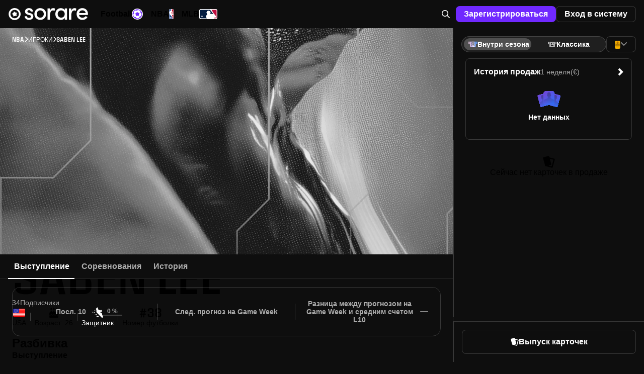

--- FILE ---
content_type: text/html;charset=UTF-8
request_url: https://sorare.com/ru/nba/players/saben-lee-19990623
body_size: 34462
content:
<!DOCTYPE html><html data-sorare-version="20260123185259" data-sorare-revision="63d18415a4767a33dc4129de6b72430307713f7f" data-sorare-fetched-at="2026-01-24T10:37:48.595Z" data-sorare-country="NL" class="modern-js" dir="ltr" lang="ru" style="--scrollbar-width: 0px; --vh: 7.18px;"><head>
    <meta charset="utf-8">
    <meta name="viewport" content="width=device-width, initial-scale=1, viewport-fit=cover">
    <title>Saben Lee – профиль игрока • Sorare</title>

    
    
    
    
    <style>
      #fallback {
        display: none;
      }

      :root:not(.modern-js) #root {
        display: none;
      }

      :root:not(.modern-js) #fallback {
        display: block;
      }

      #fallback li {
        list-style-type: circle;
      }

      .browser-error-page {
        width: calc(80 * var(--vw));
        max-width: 600px;
        margin: auto;
      }

      .browser-error-page .logo {
        display: flex;
        align-items: center;
        margin-top: 40px;
      }

      .browser-error-page svg {
        fill: currentColor;
      }

      .browser-error-page svg:first-child {
        margin-right: 12px;
      }

      .browser-error-page img {
        width: 100%;
      }

      .browser-error-page p.h1 {
        font-size: 2em;
        font-weight: bold;
        margin-top: 24px;
        margin-bottom: 16px;
      }
    </style>
    <link rel="preconnect" href="https://frontend-assets.sorare.com">
    <link rel="preconnect" href="https://app.launchdarkly.com">
    <link rel="preconnect" href="https://cdn.segment.com">
    <link rel="preconnect" href="https://o1067581.ingest.sentry.io">
    <link rel="preconnect" href="https://use.typekit.net">
    <link rel="preconnect" href="https://p.typekit.net">

    <link rel="apple-touch-icon" sizes="180x180" href="/favicons/apple-touch-icon.png">
    <link rel="icon" type="image/png" sizes="32x32" href="/favicons/favicon-32x32.png" media="(prefers-color-scheme: light)">
    <link rel="icon" type="image/png" sizes="32x32" href="/favicons/favicon-32x32-dark.png" media="(prefers-color-scheme: dark)">
    <link rel="icon" type="image/png" sizes="16x16" href="/favicons/favicon-16x16.png" media="(prefers-color-scheme: light)">
    <link rel="icon" type="image/png" sizes="16x16" href="/favicons/favicon-16x16-dark.png" media="(prefers-color-scheme: dark)">
    <link rel="mask-icon" href="/favicons/safari-pinned-tab.svg" color="#5bbad5">
    <link rel="shortcut icon" class="light" href="/favicon.ico" media="(prefers-color-scheme: light)">
    <link rel="shortcut icon" class="dark" href="/favicon-dark.ico" media="(prefers-color-scheme: dark)">
    <link rel="manifest" href="/manifest.json">
    <meta name="msapplication-TileColor" content="#2d89ef">
    <meta name="msapplication-config" content="/favicons/browserconfig.xml">
    <meta name="theme-color" content="#101010">
    <noscript>
      <style>
        #fallback {
          display: none !important;
        }
      </style>
    </noscript>
    
    <meta property="twitter:site" content="@sorare">
    <meta property="og:type" content="website">
    
    
    
    <meta name="apple-itunes-app" content="app-id=1591453776">
    <meta name="twitter:card" content="summary_large_image">
    
    <link rel="modulepreload" crossorigin="" href="/assets/vendor-Cgp8wISE.js">
    <link rel="stylesheet" crossorigin="" href="/assets/index-DaYaFiX9.css">
  <link rel="modulepreload" as="script" crossorigin="" href="/assets/layout-C2lJ9J68.js"><link rel="modulepreload" as="script" crossorigin="" href="/assets/index-DMWlf5Ox.js"><link rel="modulepreload" as="script" crossorigin="" href="/assets/index-D6U911UF.js"><link rel="modulepreload" as="script" crossorigin="" href="/assets/index-DOSSgmeU.js"><link rel="modulepreload" as="script" crossorigin="" href="/assets/page-Bi0_07n0.js"><link rel="modulepreload" as="script" crossorigin="" href="/assets/page-sChA7IKi.js"><link rel="modulepreload" as="script" crossorigin="" href="/assets/page-BU4ogLzm.js"><link rel="modulepreload" as="script" crossorigin="" href="/assets/index-CVDR0qMw.js"><link rel="modulepreload" as="script" crossorigin="" href="/assets/layout-CCVlUfcA.js"><link rel="modulepreload" as="script" crossorigin="" href="/assets/page-BEllzo0V.js"><link rel="modulepreload" as="script" crossorigin="" href="/assets/page-olZUlClN.js"><link rel="modulepreload" as="script" crossorigin="" href="/assets/index-MLsTrCMQ.js"><link rel="modulepreload" as="script" crossorigin="" href="/assets/index-D2qzFaHw.js"><link rel="modulepreload" as="script" crossorigin="" href="/assets/page-uR5UKVhI.js"><link rel="modulepreload" as="script" crossorigin="" href="/assets/page-CMUqEkN_.js"><link rel="modulepreload" as="script" crossorigin="" href="/assets/layout-DZwT0JEM.js"><link rel="modulepreload" as="script" crossorigin="" href="/assets/index-BKx2dR5N.js"><link rel="modulepreload" as="script" crossorigin="" href="/assets/page-BwnOlbOY.js"><link rel="modulepreload" as="script" crossorigin="" href="/assets/index-DyOccEEB.js"><link rel="modulepreload" as="script" crossorigin="" href="/assets/index-CsaB0rU0.js"><link rel="modulepreload" as="script" crossorigin="" href="/assets/index-lshJcj1q.js"><link rel="modulepreload" as="script" crossorigin="" href="/assets/index-yVeZtjFs.js"><link rel="modulepreload" as="script" crossorigin="" href="/assets/index-DWozYtQ-.js"><link rel="modulepreload" as="script" crossorigin="" href="/assets/index-DrSg8Wmj.js"><link rel="modulepreload" as="script" crossorigin="" href="/assets/useReferenceCurrencyForSale-CyYXQRCo.js"><link rel="modulepreload" as="script" crossorigin="" href="/assets/page-BeIxEZ0R.js"><link rel="modulepreload" as="script" crossorigin="" href="/assets/useForCompetitionsCollectionFilter-Cs8Nle4k.js"><link rel="modulepreload" as="script" crossorigin="" href="/assets/index-CRI8O6TL.js"><link rel="modulepreload" as="script" crossorigin="" href="/assets/index-B68smJz9.js"><link rel="modulepreload" as="script" crossorigin="" href="/assets/page-DfZM5Lbu.js"><link rel="modulepreload" as="script" crossorigin="" href="/assets/index-CvZ0MAGx.js"><link rel="modulepreload" as="script" crossorigin="" href="/assets/page-eKfpESyV.js"><link rel="modulepreload" as="script" crossorigin="" href="/assets/page-Cvs6rPVR.js"><link rel="modulepreload" as="script" crossorigin="" href="/assets/useDefaultFilters-CKNFCHCr.js"><link rel="modulepreload" as="script" crossorigin="" href="/assets/index-BAxC5GTb.js"><link rel="modulepreload" as="script" crossorigin="" href="/assets/index-D7uklXUj.js"><link rel="modulepreload" as="script" crossorigin="" href="/assets/useConnector-CNi3yNNd.js"><link rel="modulepreload" as="script" crossorigin="" href="/assets/index-vhjWxTo9.js"><link rel="modulepreload" as="script" crossorigin="" href="/assets/useDefaultPrintablePlayersSearchClient-DthwXwpG.js"><link rel="modulepreload" as="script" crossorigin="" href="/assets/useComposeInit-DDQkl-Rx.js"><link rel="modulepreload" as="script" crossorigin="" href="/assets/useUserCardsSearchClient-C0xTkmWr.js"><link rel="modulepreload" as="script" crossorigin="" href="/assets/useSearchBox-DI1pXZrI.js"><link rel="modulepreload" as="script" crossorigin="" href="/assets/useI18nSortByItems-CiNuKv5d.js"><link rel="modulepreload" as="script" crossorigin="" href="/assets/layout-6j59mjbu.js"><link rel="modulepreload" as="script" crossorigin="" href="/assets/index-BSAbN-5e.js"><link rel="modulepreload" as="script" crossorigin="" href="/assets/index-LciVHpx3.js"><link rel="modulepreload" as="script" crossorigin="" href="/assets/index-C0v-I1BS.js"><link rel="modulepreload" as="script" crossorigin="" href="/assets/usePrepareOffer-B8kOEGqh.js"><link rel="modulepreload" as="script" crossorigin="" href="/assets/index-RlYiznUU.js"><link rel="modulepreload" as="script" crossorigin="" href="/assets/index-DKkH9Utf.js"><link rel="modulepreload" as="script" crossorigin="" href="/assets/index-CX4EGMjn.js"><link rel="modulepreload" as="script" crossorigin="" href="/assets/index-4C_SBz-5.js"><link rel="modulepreload" as="script" crossorigin="" href="/assets/index-BEX16Vax.js"><link rel="modulepreload" as="script" crossorigin="" href="/assets/index-CvAK26RU.js"><link rel="modulepreload" as="script" crossorigin="" href="/assets/useHits-BlKDko-F.js"><link rel="modulepreload" as="script" crossorigin="" href="/assets/index-8eJbUfzf.js"><link rel="modulepreload" as="script" crossorigin="" href="/assets/index-pxZ3sCtJ.js"><link rel="modulepreload" as="script" crossorigin="" href="/assets/index-CL2MBTMN.js"><link rel="modulepreload" as="script" crossorigin="" href="/assets/index-oi0n4565.js"><link rel="modulepreload" as="script" crossorigin="" href="/assets/index-Cy4FnD__.js"><link rel="modulepreload" as="script" crossorigin="" href="/assets/index-9qX9mL_n.js"><link rel="modulepreload" as="script" crossorigin="" href="/assets/index-gDXFM4S7.js"><link rel="modulepreload" as="script" crossorigin="" href="/assets/page-ClDcGILi.js"><link rel="modulepreload" as="script" crossorigin="" href="/assets/index-CZuBUBYp.js"><link rel="modulepreload" as="script" crossorigin="" href="/assets/index-Xm8mDASP.js"><link rel="modulepreload" as="script" crossorigin="" href="/assets/index-BJ4sCU5f.js"><link rel="modulepreload" as="script" crossorigin="" href="/assets/page-Dz2DcBf0.js"><link rel="modulepreload" as="script" crossorigin="" href="/assets/index-CQU93wQB.js"><link rel="modulepreload" as="script" crossorigin="" href="/assets/index-0bpiF7jf.js"><link rel="modulepreload" as="script" crossorigin="" href="/assets/index-CA2049-y.js"><link rel="modulepreload" as="script" crossorigin="" href="/assets/index-4A27MY_M.js"><link rel="modulepreload" as="script" crossorigin="" href="/assets/page-DLTZaMh7.js"><link rel="modulepreload" as="script" crossorigin="" href="/assets/index-DqpjtFrP.js"><link rel="modulepreload" as="script" crossorigin="" href="/assets/page-BPk3jo82.js"><link rel="modulepreload" as="script" crossorigin="" href="/assets/layout-Dx2syJao.js"><link rel="modulepreload" as="script" crossorigin="" href="/assets/DumbCardBack-CC86fzth.js"><link rel="modulepreload" as="script" crossorigin="" href="/assets/index-DoYyAOe9.js"><link rel="modulepreload" as="script" crossorigin="" href="/assets/index-DdiQ-Pmh.js"><link rel="modulepreload" as="script" crossorigin="" href="/assets/useSealingMutation-DeLd1oQE.js"><link rel="modulepreload" as="script" crossorigin="" href="/assets/page-BcXy1Ico.js"><link rel="modulepreload" as="script" crossorigin="" href="/assets/page-CFXkYX5B.js"><link rel="modulepreload" as="script" crossorigin="" href="/assets/index-DbKdnzsN.js"><link rel="modulepreload" as="script" crossorigin="" href="/assets/index-CDamo3SI.js"><link rel="modulepreload" as="script" crossorigin="" href="/assets/index-DR9HYFV6.js"><link rel="modulepreload" as="script" crossorigin="" href="/assets/useClickTradeEvent-uhRkdefr.js"><link rel="modulepreload" as="script" crossorigin="" href="/assets/index-Ck4sWAGp.js"><link rel="modulepreload" as="script" crossorigin="" href="/assets/page-6E52YvS8.js"><link rel="modulepreload" as="script" crossorigin="" href="/assets/index-YO7teEWj.js"><link rel="modulepreload" as="script" crossorigin="" href="/assets/index-BI2mX8I8.js"><link rel="modulepreload" as="script" crossorigin="" href="/assets/index-DlMTFKW4.js"><link rel="modulepreload" as="script" crossorigin="" href="/assets/page-DmDXuIYp.js"><link rel="modulepreload" as="script" crossorigin="" href="/assets/index-CXXXKeIl.js"><link rel="modulepreload" as="script" crossorigin="" href="/assets/index-A8ytdvkQ.js"><link rel="modulepreload" as="script" crossorigin="" href="/assets/page-BEjEj_f2.js"><link hreflang="en" href="https://sorare.com/en/nba/players/saben-lee-19990623" rel="alternate" data-rh="true"><link hreflang="de" href="https://sorare.com/de/nba/players/saben-lee-19990623" rel="alternate" data-rh="true"><link hreflang="es" href="https://sorare.com/es/nba/players/saben-lee-19990623" rel="alternate" data-rh="true"><link hreflang="fr" href="https://sorare.com/fr/nba/players/saben-lee-19990623" rel="alternate" data-rh="true"><link hreflang="it" href="https://sorare.com/it/nba/players/saben-lee-19990623" rel="alternate" data-rh="true"><link hreflang="ru" href="https://sorare.com/ru/nba/players/saben-lee-19990623" rel="alternate" data-rh="true"><link hreflang="tr" href="https://sorare.com/tr/nba/players/saben-lee-19990623" rel="alternate" data-rh="true"><link hreflang="nl" href="https://sorare.com/nl/nba/players/saben-lee-19990623" rel="alternate" data-rh="true"><link hreflang="pt" href="https://sorare.com/pt/nba/players/saben-lee-19990623" rel="alternate" data-rh="true"><link hreflang="x-default" href="https://sorare.com/nba/players/saben-lee-19990623" rel="alternate" data-rh="true"><link href="https://sorare.com/ru/nba/players/saben-lee-19990623" rel="canonical" data-rh="true"><style data-styled="active" data-styled-version="6.1.25">.exHyem>*{height:calc(var(--100vh) - var(--current-stack-height));}.bXKYIl{display:-webkit-box;display:-webkit-flex;display:-ms-flexbox;display:flex;-webkit-align-items:center;-webkit-box-align:center;-ms-flex-align:center;align-items:center;-webkit-box-pack:center;-ms-flex-pack:center;-webkit-justify-content:center;justify-content:center;gap:0px;-webkit-flex:initial;-ms-flex:initial;flex:initial;}.ixNfdD{display:-webkit-box;display:-webkit-flex;display:-ms-flexbox;display:flex;-webkit-align-items:center;-webkit-box-align:center;-ms-flex-align:center;align-items:center;-webkit-box-pack:center;-ms-flex-pack:center;-webkit-justify-content:center;justify-content:center;gap:var(--unit);-webkit-flex:initial;-ms-flex:initial;flex:initial;}.jjXGw{display:-webkit-box;display:-webkit-flex;display:-ms-flexbox;display:flex;-webkit-align-items:center;-webkit-box-align:center;-ms-flex-align:center;align-items:center;-webkit-box-pack:start;-ms-flex-pack:start;-webkit-justify-content:flex-start;justify-content:flex-start;gap:calc(8 * var(--unit));-webkit-flex:initial;-ms-flex:initial;flex:initial;}.OZPuK{display:-webkit-box;display:-webkit-flex;display:-ms-flexbox;display:flex;-webkit-align-items:center;-webkit-box-align:center;-ms-flex-align:center;align-items:center;-webkit-box-pack:start;-ms-flex-pack:start;-webkit-justify-content:flex-start;justify-content:flex-start;gap:var(--intermediate-unit);-webkit-flex:initial;-ms-flex:initial;flex:initial;}.ikcINS{display:-webkit-box;display:-webkit-flex;display:-ms-flexbox;display:flex;-webkit-align-items:center;-webkit-box-align:center;-ms-flex-align:center;align-items:center;-webkit-box-pack:start;-ms-flex-pack:start;-webkit-justify-content:flex-start;justify-content:flex-start;gap:var(--unit);-webkit-flex:initial;-ms-flex:initial;flex:initial;}.cKqNNg{display:-webkit-box;display:-webkit-flex;display:-ms-flexbox;display:flex;-webkit-align-items:center;-webkit-box-align:center;-ms-flex-align:center;align-items:center;-webkit-box-pack:start;-ms-flex-pack:start;-webkit-justify-content:flex-start;justify-content:flex-start;gap:0px;-webkit-flex:initial;-ms-flex:initial;flex:initial;}.dFCYcF{display:-webkit-box;display:-webkit-flex;display:-ms-flexbox;display:flex;-webkit-align-items:center;-webkit-box-align:center;-ms-flex-align:center;align-items:center;-webkit-box-pack:center;-ms-flex-pack:center;-webkit-justify-content:center;justify-content:center;gap:var(--half-unit);-webkit-flex:initial;-ms-flex:initial;flex:initial;}.uBqty{display:-webkit-box;display:-webkit-flex;display:-ms-flexbox;display:flex;-webkit-align-items:center;-webkit-box-align:center;-ms-flex-align:center;align-items:center;-webkit-box-pack:justify;-ms-flex-pack:space-between;-webkit-justify-content:space-between;justify-content:space-between;gap:0px;-webkit-flex:initial;-ms-flex:initial;flex:initial;}.jRTTAw{display:-webkit-box;display:-webkit-flex;display:-ms-flexbox;display:flex;-webkit-align-items:center;-webkit-box-align:center;-ms-flex-align:center;align-items:center;-webkit-box-pack:justify;-ms-flex-pack:space-between;-webkit-justify-content:space-between;justify-content:space-between;gap:var(--unit);-webkit-flex:initial;-ms-flex:initial;flex:initial;}.dZwVHM{display:-webkit-box;display:-webkit-flex;display:-ms-flexbox;display:flex;-webkit-flex-direction:column;-ms-flex-direction:column;flex-direction:column;-webkit-align-items:stretch;-webkit-box-align:stretch;-ms-flex-align:stretch;align-items:stretch;-webkit-box-pack:start;-ms-flex-pack:start;-webkit-justify-content:flex-start;justify-content:flex-start;gap:0px;-webkit-flex:initial;-ms-flex:initial;flex:initial;}.fOgZRK{display:-webkit-box;display:-webkit-flex;display:-ms-flexbox;display:flex;-webkit-flex-direction:column;-ms-flex-direction:column;flex-direction:column;-webkit-align-items:stretch;-webkit-box-align:stretch;-ms-flex-align:stretch;align-items:stretch;-webkit-box-pack:start;-ms-flex-pack:start;-webkit-justify-content:flex-start;justify-content:flex-start;gap:var(--unit);-webkit-flex:initial;-ms-flex:initial;flex:initial;}.jeCIlV{display:-webkit-box;display:-webkit-flex;display:-ms-flexbox;display:flex;-webkit-flex-direction:column;-ms-flex-direction:column;flex-direction:column;-webkit-align-items:stretch;-webkit-box-align:stretch;-ms-flex-align:stretch;align-items:stretch;-webkit-box-pack:start;-ms-flex-pack:start;-webkit-justify-content:flex-start;justify-content:flex-start;gap:var(--triple-unit);-webkit-flex:initial;-ms-flex:initial;flex:initial;}.cOcWSU{display:-webkit-box;display:-webkit-flex;display:-ms-flexbox;display:flex;-webkit-flex-direction:column;-ms-flex-direction:column;flex-direction:column;-webkit-align-items:stretch;-webkit-box-align:stretch;-ms-flex-align:stretch;align-items:stretch;-webkit-box-pack:start;-ms-flex-pack:start;-webkit-justify-content:flex-start;justify-content:flex-start;gap:var(--half-unit);-webkit-flex:initial;-ms-flex:initial;flex:initial;}.irYAET{display:-webkit-box;display:-webkit-flex;display:-ms-flexbox;display:flex;-webkit-flex-direction:column;-ms-flex-direction:column;flex-direction:column;-webkit-align-items:center;-webkit-box-align:center;-ms-flex-align:center;align-items:center;-webkit-box-pack:center;-ms-flex-pack:center;-webkit-justify-content:center;justify-content:center;gap:var(--unit);-webkit-flex:initial;-ms-flex:initial;flex:initial;}.jNpdSi{display:-webkit-box;display:-webkit-flex;display:-ms-flexbox;display:flex;-webkit-flex-direction:column;-ms-flex-direction:column;flex-direction:column;-webkit-align-items:stretch;-webkit-box-align:stretch;-ms-flex-align:stretch;align-items:stretch;-webkit-box-pack:start;-ms-flex-pack:start;-webkit-justify-content:flex-start;justify-content:flex-start;gap:var(--double-unit);-webkit-flex:initial;-ms-flex:initial;flex:initial;}.cQPyQd{display:-webkit-box;display:-webkit-flex;display:-ms-flexbox;display:flex;-webkit-flex-direction:column;-ms-flex-direction:column;flex-direction:column;-webkit-align-items:center;-webkit-box-align:center;-ms-flex-align:center;align-items:center;-webkit-box-pack:center;-ms-flex-pack:center;-webkit-justify-content:center;justify-content:center;gap:var(--half-unit);-webkit-flex:initial;-ms-flex:initial;flex:initial;}.hNEddG{display:-webkit-box;display:-webkit-flex;display:-ms-flexbox;display:flex;-webkit-flex-direction:column;-ms-flex-direction:column;flex-direction:column;-webkit-align-items:stretch;-webkit-box-align:stretch;-ms-flex-align:stretch;align-items:stretch;-webkit-box-pack:start;-ms-flex-pack:start;-webkit-justify-content:flex-start;justify-content:flex-start;gap:var(--intermediate-unit);-webkit-flex:initial;-ms-flex:initial;flex:initial;}.csDIFt{display:-webkit-box;display:-webkit-flex;display:-ms-flexbox;display:flex;-webkit-flex-direction:column;-ms-flex-direction:column;flex-direction:column;-webkit-align-items:center;-webkit-box-align:center;-ms-flex-align:center;align-items:center;-webkit-box-pack:center;-ms-flex-pack:center;-webkit-justify-content:center;justify-content:center;gap:0px;-webkit-flex:initial;-ms-flex:initial;flex:initial;}.buwwHU{font:var(--typography-font);}.kSkMNz{font:var(--typography-font);font-weight:var(--t-bold);}.hTccMD{--typography-font:var(--t-headline-m);}@media (min-width: 720px){.hTccMD{--typography-font:var(--t-headline-l);}}.ddCGeI{--typography-font:var(--t-headline-s);}@media (min-width: 720px){.ddCGeI{--typography-font:var(--t-headline-m);}}.eOzgVB{--typography-font:var(--t-headline-xs);}.gfALmB{--typography-font:var(--t-body-m);}.dwnoCB{--typography-font:var(--t-body-s);}.fcurQS{--typography-font:var(--t-label-l);}.iVUEAt{--typography-font:var(--t-label-m);}.kfVjvr{--typography-font:var(--t-label-s);}.hopoJB{--typography-font:var(--t-label-xs);}.hDaXPR{--typography-font:var(--t-brand-l);text-transform:uppercase;}.edVDML{--typography-font:var(--t-brand-m);text-transform:uppercase;}.gTDzzn{--typography-font:var(--t-brand-xxs);text-transform:uppercase;}.bVUpUd{display:-webkit-box;display:-webkit-flex;display:-ms-flexbox;display:flex;-webkit-align-items:center;-webkit-box-align:center;-ms-flex-align:center;align-items:center;-webkit-box-pack:center;-ms-flex-pack:center;-webkit-justify-content:center;justify-content:center;gap:var(--unit);height:48px;padding:0px 20px;box-shadow:none;border:none;border-radius:var(--unit);position:relative;-webkit-transition:background-color 0.2s ease-in-out;transition:background-color 0.2s ease-in-out;}.bVUpUd{letter-spacing:0;white-space:nowrap;font:var(--t-label-l);font-weight:var(--t-bold);}.bVUpUd.fullWidth{width:100%;}.bVUpUd.compact{padding:0 var(--unit);height:var(--triple-unit);font:var(--t-label-m);font-weight:var(--t-bold);}.bVUpUd.small{padding:0 var(--double-unit);height:var(--quadruple-unit);}.bVUpUd.medium{height:40px;min-width:40px;padding:0px 12px;}.bVUpUd.primary{background-color:var(--c-blue-400);color:var(--c-white);}.bVUpUd.primary.active:after,.bVUpUd.primary:hover:after,.bVUpUd.primary:focus:after{content:'';position:absolute;inset:0;border-radius:inherit;background:var(--c-nd-50);}.bVUpUd.secondary{background-color:var(--c-white);color:var(--c-black);}.bVUpUd.secondary.active:after,.bVUpUd.secondary:hover:after,.bVUpUd.secondary:focus:after{content:'';position:absolute;inset:0;border-radius:inherit;background:var(--c-nl-100);}.bVUpUd.tertiary{background-color:var(--c-black);border:1px solid var(--c-nd-150);color:var(--c-white);}.bVUpUd.tertiary.active:after,.bVUpUd.tertiary:hover:after,.bVUpUd.tertiary:focus:after{content:'';position:absolute;inset:0;border-radius:inherit;background:var(--c-nd-50);}.bVUpUd.quaternary{background-color:var(--c-nd-50);color:var(--c-white);}.bVUpUd.quaternary.active,.bVUpUd.quaternary:hover,.bVUpUd.quaternary:focus{background:var(--c-nd-100);}.bVUpUd.transparent{color:var(--c-white);}.bVUpUd.transparent:hover{background:var(--c-nd-50);}.bVUpUd.transparent.disabled,.bVUpUd.transparent:disabled,.bVUpUd.transparent.disabled:active,.bVUpUd.transparent:disabled:active,.bVUpUd.transparent.disabled:hover,.bVUpUd.transparent:disabled:hover,.bVUpUd.transparent.disabled:focus,.bVUpUd.transparent:disabled:focus{background:none;}.bVUpUd.red{background-color:var(--c-surface-error);color:var(--c-red-400);}.bVUpUd.red.active:after,.bVUpUd.red:hover:after,.bVUpUd.red:focus:after{content:'';position:absolute;inset:0;border-radius:inherit;background:var(--c-nd-50);}.bVUpUd.green{background-color:var(--c-surface-success);color:var(--c-onBase-success);}.bVUpUd.green.active:after,.bVUpUd.green:hover:after,.bVUpUd.green:focus:after{content:'';position:absolute;inset:0;border-radius:inherit;background:var(--c-nd-50);}.bVUpUd.yellow{background-color:rgba(var(--c-rgb-yellow-300),0.16);color:var(--c-yellow-300);}.bVUpUd.yellow.active:after,.bVUpUd.yellow:hover:after,.bVUpUd.yellow:focus:after{content:'';position:absolute;inset:0;border-radius:inherit;background:var(--c-nd-50);}.bVUpUd.purple{background-color:var(--c-rewards-squad);color:var(--c-white);}.bVUpUd.purple.active:after,.bVUpUd.purple:hover:after,.bVUpUd.purple:focus:after{content:'';position:absolute;inset:0;border-radius:inherit;background:var(--c-nd-50);}.bVUpUd.disabled,.bVUpUd:disabled,.bVUpUd.disabled:active,.bVUpUd:disabled:active,.bVUpUd.disabled:hover,.bVUpUd:disabled:hover,.bVUpUd.disabled:focus,.bVUpUd:disabled:focus{color:var(--c-nd-500);background:var(--c-nd-150);border-color:transparent;}.bVUpUd.disabled:after,.bVUpUd:disabled:after,.bVUpUd.disabled:active:after,.bVUpUd:disabled:active:after,.bVUpUd.disabled:hover:after,.bVUpUd:disabled:hover:after,.bVUpUd.disabled:focus:after,.bVUpUd:disabled:focus:after{content:none;}.bVUpUd.blur{-webkit-backdrop-filter:blur(64px);backdrop-filter:blur(64px);}.ksWqjc{display:-webkit-box;display:-webkit-flex;display:-ms-flexbox;display:flex;-webkit-align-items:center;-webkit-box-align:center;-ms-flex-align:center;align-items:center;-webkit-box-pack:center;-ms-flex-pack:center;-webkit-justify-content:center;justify-content:center;gap:var(--unit);height:48px;padding:0px 20px;box-shadow:none;border:none;border-radius:var(--unit);position:relative;-webkit-transition:background-color 0.2s ease-in-out;transition:background-color 0.2s ease-in-out;}.ksWqjc{letter-spacing:0;white-space:nowrap;font:var(--t-label-l);font-weight:var(--t-bold);}.ksWqjc.fullWidth{width:100%;}.ksWqjc.compact{padding:0 var(--unit);height:var(--triple-unit);font:var(--t-label-m);font-weight:var(--t-bold);}.ksWqjc.small{padding:0 var(--double-unit);height:var(--quadruple-unit);}.ksWqjc.medium{height:40px;min-width:40px;padding:0px 12px;}.ksWqjc.primary{background-color:var(--c-blue-400);color:var(--c-white);}.ksWqjc.primary.active:after,.ksWqjc.primary:hover:after,.ksWqjc.primary:focus:after{content:'';position:absolute;inset:0;border-radius:inherit;background:var(--c-nd-50);}.ksWqjc.secondary{background-color:var(--c-white);color:var(--c-black);}.ksWqjc.secondary.active:after,.ksWqjc.secondary:hover:after,.ksWqjc.secondary:focus:after{content:'';position:absolute;inset:0;border-radius:inherit;background:var(--c-nl-100);}.ksWqjc.tertiary{background-color:var(--c-black);border:1px solid var(--c-nd-150);color:var(--c-white);}.ksWqjc.tertiary.active:after,.ksWqjc.tertiary:hover:after,.ksWqjc.tertiary:focus:after{content:'';position:absolute;inset:0;border-radius:inherit;background:var(--c-nd-50);}.ksWqjc.quaternary{background-color:var(--c-nd-50);color:var(--c-white);}.ksWqjc.quaternary.active,.ksWqjc.quaternary:hover,.ksWqjc.quaternary:focus{background:var(--c-nd-100);}.ksWqjc.transparent{color:var(--c-white);}.ksWqjc.transparent:hover{background:var(--c-nd-50);}.ksWqjc.transparent.disabled,.ksWqjc.transparent:disabled,.ksWqjc.transparent.disabled:active,.ksWqjc.transparent:disabled:active,.ksWqjc.transparent.disabled:hover,.ksWqjc.transparent:disabled:hover,.ksWqjc.transparent.disabled:focus,.ksWqjc.transparent:disabled:focus{background:none;}.ksWqjc.red{background-color:var(--c-surface-error);color:var(--c-red-400);}.ksWqjc.red.active:after,.ksWqjc.red:hover:after,.ksWqjc.red:focus:after{content:'';position:absolute;inset:0;border-radius:inherit;background:var(--c-nd-50);}.ksWqjc.green{background-color:var(--c-surface-success);color:var(--c-onBase-success);}.ksWqjc.green.active:after,.ksWqjc.green:hover:after,.ksWqjc.green:focus:after{content:'';position:absolute;inset:0;border-radius:inherit;background:var(--c-nd-50);}.ksWqjc.yellow{background-color:rgba(var(--c-rgb-yellow-300),0.16);color:var(--c-yellow-300);}.ksWqjc.yellow.active:after,.ksWqjc.yellow:hover:after,.ksWqjc.yellow:focus:after{content:'';position:absolute;inset:0;border-radius:inherit;background:var(--c-nd-50);}.ksWqjc.purple{background-color:var(--c-rewards-squad);color:var(--c-white);}.ksWqjc.purple.active:after,.ksWqjc.purple:hover:after,.ksWqjc.purple:focus:after{content:'';position:absolute;inset:0;border-radius:inherit;background:var(--c-nd-50);}.ksWqjc.disabled,.ksWqjc:disabled,.ksWqjc.disabled:active,.ksWqjc:disabled:active,.ksWqjc.disabled:hover,.ksWqjc:disabled:hover,.ksWqjc.disabled:focus,.ksWqjc:disabled:focus{color:var(--c-nd-500);background:var(--c-nd-150);border-color:transparent;}.ksWqjc.disabled:after,.ksWqjc:disabled:after,.ksWqjc.disabled:active:after,.ksWqjc:disabled:active:after,.ksWqjc.disabled:hover:after,.ksWqjc:disabled:hover:after,.ksWqjc.disabled:focus:after,.ksWqjc:disabled:focus:after{content:none;}.ksWqjc.blur{-webkit-backdrop-filter:blur(64px);backdrop-filter:blur(64px);}.iILqqt{padding:0;display:-webkit-box;display:-webkit-flex;display:-ms-flexbox;display:flex;-webkit-align-items:center;-webkit-box-align:center;-ms-flex-align:center;align-items:center;width:calc(6 * var(--unit));height:calc(6 * var(--unit));border-radius:2em;}.iILqqt[aria-disabled='true']{opacity:0.5;pointer-events:none;}.iILqqt.compact{padding:0;width:var(--triple-unit);height:var(--triple-unit);}.iILqqt.small{padding:0;width:var(--quadruple-unit);height:var(--quadruple-unit);}.iILqqt.medium{padding:0;width:calc(5 * var(--unit));height:calc(5 * var(--unit));}.CTPrH.CTPrH{font-size:16px;line-height:12px;}.eqsFDf{pointer-events:auto;}.eqsFDf[data-state='open']{-webkit-animation:ivrMvD 700ms cubic-bezier(0.02,0.36,0.48,0.97);animation:ivrMvD 700ms cubic-bezier(0.02,0.36,0.48,0.97);}.eqsFDf[data-swipe='move']{-webkit-transform:translateY(var(--radix-toast-swipe-move-y));-moz-transform:translateY(var(--radix-toast-swipe-move-y));-ms-transform:translateY(var(--radix-toast-swipe-move-y));transform:translateY(var(--radix-toast-swipe-move-y));}.eqsFDf[data-swipe='cancel']{-webkit-transform:translateY(0);-moz-transform:translateY(0);-ms-transform:translateY(0);transform:translateY(0);-webkit-transition:-webkit-transform 200ms ease-out;transition:transform 200ms ease-out;}.eqsFDf[data-state='closed'],.eqsFDf[data-swipe='end']{-webkit-animation:dOignK 250ms ease-out;animation:dOignK 250ms ease-out;}.eqsFDf:focus{outline:none;}.ijQQFM{position:fixed;top:0;left:0;right:0;z-index:1400;display:-webkit-box;display:-webkit-flex;display:-ms-flexbox;display:flex;-webkit-flex-direction:column;-ms-flex-direction:column;flex-direction:column;padding:var(--double-unit);margin:0;pointer-events:none;}.bQRnPs{display:-webkit-box;display:-webkit-flex;display:-ms-flexbox;display:flex;-webkit-align-items:flex-start;-webkit-box-align:flex-start;-ms-flex-align:flex-start;align-items:flex-start;max-width:100%;margin:auto;-webkit-backdrop-filter:blur(64px);backdrop-filter:blur(64px);background-color:var(--c-nl-200);color:var(--c-white);padding:var(--double-unit);width:-webkit-max-content;width:-moz-max-content;width:max-content;word-break:break-word;border:1px solid var(--c-nd-150);gap:var(--unit);border-radius:var(--unit);}.bQRnPs a{-webkit-text-decoration:underline;text-decoration:underline;}.kNLZvj{position:relative;color:inherit;width:1em;height:1em;overflow:hidden;border-radius:1em;}.qIxCW{display:block;width:100%;height:100%;-webkit-animation:dcwVGn 1.35s linear infinite;animation:dcwVGn 1.35s linear infinite;}.knZMVA{background-color:transparent;width:100%;height:100%;margin:auto;vertical-align:top;}.knZMVA.fullHeight{height:100vh;}.knZMVA.fullHeight.white{background-color:var(--c-white);}.knZMVA.grow{-webkit-flex:1;-ms-flex:1;flex:1;}.knZMVA.fullScreen{position:fixed;inset:0;overflow:auto;z-index:10;background:var(--c-black);}.cULFyX{position:relative;font-size:calc(8 * var(--unit));}.sc-jcTsJz.small .cULFyX{font-size:calc(4 * var(--unit));}.sc-jcTsJz.smaller .cULFyX{font-size:calc(2 * var(--unit));}.cULFyX img{display:block;width:100%;height:100%;}.kOewGb{display:-webkit-inline-box;display:-webkit-inline-flex;display:-ms-inline-flexbox;display:inline-flex;}.ZeWfe{position:-webkit-sticky;position:sticky;top:var(--current-stack-height,0px);z-index:1;isolation:isolate;background:var(--c-black);}.ZeWfe.transparent{background:unset;}.ktzdlK{isolation:isolate;}.ktzdlK.hidden{visibility:hidden;}.ktzdlK.disableSticky .sc-kOLpmI{position:static;}.ktzdlK .sc-kOLpmI{view-transition-name:sticky-header;}.ktzdlK .ktzdlK .sc-kOLpmI{view-transition-name:none;}.dXYgL{--parent-stack-height:calc( var(--current-stack-height,0px) + 0px );}.xBZWE{--parent-stack-height:calc( var(--current-stack-height,0px) + 56px );}.eUmGKq{--parent-stack-height:calc( var(--current-stack-height,0px) + 49px );}.bNjdKY{--current-stack-height:var(--parent-stack-height,0px);z-index:0;}.UPvQY{color:var(--c-blue-400);fill:var(--c-black);}.eRmrM{--container-padding:var(--intermediate-unit);padding:0 var(--container-padding);}@media (min-width: 720px){.eRmrM{--container-padding:var(--triple-unit);}}.eRmrM .sc-bxHOWR{margin:0 calc(-1 * var(--container-padding));}.hNSCYL{-webkit-transition:0.15s ease color;transition:0.15s ease color;position:relative;cursor:pointer;color:var(--c-white);padding:var(--unit);font-size:22px;}.hNSCYL:hover.instagram,.hNSCYL:focus.instagram{color:var(--c-social-instagram);}.hNSCYL:hover.x,.hNSCYL:focus.x{color:var(--c-social-x-twitter);}.hNSCYL:hover.discord,.hNSCYL:focus.discord{color:var(--c-social-discord);}.hNSCYL:hover.reddit,.hNSCYL:focus.reddit{color:var(--c-social-reddit);}.hNSCYL:hover.youtube,.hNSCYL:focus.youtube{color:var(--c-social-youtube);}.hNSCYL:hover.facebook,.hNSCYL:focus.facebook{color:var(--c-social-facebook);}.hNSCYL:hover.tiktok,.hNSCYL:focus.tiktok{color:var(--c-social-tiktok);}.jsgWv{display:-webkit-box;display:-webkit-flex;display:-ms-flexbox;display:flex;gap:var(--double-unit);overflow:auto;}.fXYrjJ{display:block;padding:var(--half-unit) 0;color:var(--c-nd-400);}.fXYrjJ:hover,.fXYrjJ:focus{color:var(--c-white);-webkit-text-decoration:underline;text-decoration:underline;}@media (min-width: 720px){.fXYrjJ{color:var(--c-white);}}.cmgcg{-webkit-align-items:flex-start;-webkit-box-align:flex-start;-ms-flex-align:flex-start;align-items:flex-start;-webkit-box-pack:justify;-ms-flex-pack:space-between;-webkit-justify-content:space-between;justify-content:space-between;-webkit-box-flex-wrap:wrap;-webkit-flex-wrap:wrap;-ms-flex-wrap:wrap;flex-wrap:wrap;padding:var(--triple-unit) var(--unit);}.eIWOBP{margin-bottom:var(--half-unit);}.dDbUMD{background:var(--c-black);color:var(--c-white);}.bkLcNY{display:-webkit-box;display:-webkit-flex;display:-ms-flexbox;display:flex;-webkit-align-items:flex-start;-webkit-box-align:flex-start;-ms-flex-align:flex-start;align-items:flex-start;-webkit-flex-direction:column;-ms-flex-direction:column;flex-direction:column;gap:var(--double-unit);padding:var(--double-unit) 0;}@media (min-width: 720px){.bkLcNY{-webkit-flex-direction:row;-ms-flex-direction:row;flex-direction:row;-webkit-box-pack:justify;-ms-flex-pack:space-between;-webkit-justify-content:space-between;justify-content:space-between;-webkit-align-items:center;-webkit-box-align:center;-ms-flex-align:center;align-items:center;}}@media (min-width: 720px){.jlpie{text-align:right;}}.iTpalx{display:-ms-grid;display:grid;--container-padding:var(--double-unit);--container-width:min( 1320px,calc(100% - 2 * var(--container-padding)) );-ms-grid-columns:1fr var(--container-width) 1fr;grid-template-columns:1fr var(--container-width) 1fr;}.iTpalx>*{-ms-grid-column:2;grid-column:2;}.WMlZA{position:relative;z-index:1;}a.WMlZA,button:not(:disabled).WMlZA{cursor:pointer;}.WMlZA,.WMlZA:hover,.WMlZA:focus{color:inherit;}.ghOxvD{z-index:1;position:relative;margin:auto;width:100%;height:var(--navbar-height-mobile);}.iUNsgZ{display:-webkit-box;display:-webkit-flex;display:-ms-flexbox;display:flex;-webkit-flex:1;-ms-flex:1;flex:1;gap:var(--unit);}.jiABsT{display:-webkit-box;display:-webkit-flex;display:-ms-flexbox;display:flex;gap:var(--unit);-webkit-align-items:center;-webkit-box-align:center;-ms-flex-align:center;align-items:center;}@media (min-width: 480px){.jiABsT{margin-right:var(--double-unit);}}.eJVSwV{display:-webkit-box;display:-webkit-flex;display:-ms-flexbox;display:flex;-webkit-align-items:center;-webkit-box-align:center;-ms-flex-align:center;align-items:center;font-weight:bold;gap:var(--unit);-webkit-box-pack:justify;-ms-flex-pack:space-between;-webkit-justify-content:space-between;justify-content:space-between;}@media (min-width: 960px){.eJVSwV{padding:var(--unit);}.eJVSwV:hover{border-radius:var(--unit);}}.hUtwpX{display:-webkit-box;display:-webkit-flex;display:-ms-flexbox;display:flex;min-height:var(--100vh);-webkit-flex-direction:column-reverse;-ms-flex-direction:column-reverse;flex-direction:column-reverse;}@media (min-width: 960px){.hUtwpX{-webkit-flex-direction:row;-ms-flex-direction:row;flex-direction:row;}}.EtKRN{width:100%;-webkit-box-pack:start;-ms-flex-pack:start;-webkit-justify-content:flex-start;justify-content:flex-start;-webkit-align-items:stretch;-webkit-box-align:stretch;-ms-flex-align:stretch;align-items:stretch;position:-webkit-sticky;position:sticky;bottom:0;right:0;}.fusvXc{-webkit-flex:1;-ms-flex:1;flex:1;overflow:clip;min-width:0;}.bHhlTU{isolation:isolate;position:relative;}.bHhlTU.displayFooter{min-height:calc(100vh - var(--current-stack-height));}.cslyhs{position:absolute;isolation:isolate;z-index:-1;inset:0;pointer-events:none;}.ipmfaI{position:relative;isolation:isolate;}.ipmfaI.hideButtonsOnMobile .sc-gExxno{visibility:hidden;}.ipmfaI.grow{width:100%;}@media (min-width: 720px){.ipmfaI .sc-gExxno{visibility:visible;}.ipmfaI.displayOnlyOnHover .sc-gExxno{visibility:hidden;}.ipmfaI.displayOnlyOnHover:hover .sc-gExxno,.ipmfaI.displayOnlyOnHover:focus-within .sc-gExxno{visibility:visible;}}.kKNxBd{border-radius:0;width:var(--size,calc(var(--unit) * 5));height:var(--size,calc(var(--unit) * 5));-webkit-user-select:none;-moz-user-select:none;-ms-user-select:none;user-select:none;object-fit:contain;}.kMwerP{width:1px;height:1em;margin:0 var(--unit);background-color:var(--c-nd-200);}.iEdXBc{text-align:center;margin:auto;height:100%;padding:calc(10 * var(--unit)) var(--triple-unit) var(--triple-unit);}.jFVgUH{-webkit-box-flex-wrap:wrap;-webkit-flex-wrap:wrap;-ms-flex-wrap:wrap;flex-wrap:wrap;-webkit-box-pack:center;-ms-flex-pack:center;-webkit-justify-content:center;justify-content:center;}.hzjflL{width:-webkit-fit-content;width:-moz-fit-content;width:fit-content;-webkit-box-flex-wrap:wrap;-webkit-flex-wrap:wrap;-ms-flex-wrap:wrap;flex-wrap:wrap;}.hzjflL.withPadding{padding:var(--double-unit);}.bUwbtM{pointer-events:auto;}.bUyIhl{pointer-events:none;}.cVvPrZ>*+*{margin-left:8px;}.kfUjZq{border-radius:50%;}.kfUjZq.flat{border-radius:8px;border:none;}.kfUjZq.square{border-radius:0;}.kfUjZq.s32{width:var(--size,16px);-webkit-flex-shrink:0;-ms-flex-negative:0;flex-shrink:0;}.kfUjZq.s32.flat{border-radius:2px;}.kfUjZq.s64{width:var(--size,32px);-webkit-flex-shrink:0;-ms-flex-negative:0;flex-shrink:0;}.cRQsMU{-ms-overflow-style:none;scrollbar-width:none;display:-webkit-box;display:-webkit-flex;display:-ms-flexbox;display:flex;overflow-x:auto;overscroll-behavior-x:contain;-webkit-scroll-snap-type:x mandatory;-ms-scroll-snap-type:x mandatory;scroll-snap-type:x mandatory;}.cRQsMU::-webkit-scrollbar{display:none;}.sc-bIXpuL .cRQsMU,.sc-fUxoEY .cRQsMU{margin:calc(-1 * var(--visible-vertical-overflow-size,0px)) calc(-1 * var(--container-padding));padding:var(--visible-vertical-overflow-size,0px) var(--container-padding);scroll-padding-inline:var(--container-padding);}.gmzWfn{width:100%;height:2px;border-radius:var(--unit);background:var(--bg-color);position:relative;}.gmzWfn:after{content:'';position:absolute;top:0;bottom:0;left:0;right:calc(100% - var(--progress));background:var(--progress-color);border-radius:var(--double-unit);}.ekA-DFJ{width:var(--triple-unit);}@media (min-width: 960px){.ekA-DFJ{width:var(--quadruple-unit);}}.ekA-DFJ.small{width:calc(var(--unit) * 4);}@media (min-width: 960px){.ekA-DFJ.small{width:calc(var(--unit) * 5);}}.ekA-DFJ.medium{width:calc(var(--unit) * 6);}.small .jGbtVL{font:var(--t-label-s);font-weight:bold;}.medium .jGbtVL{font:var(--t-headline-s);font-weight:bold;}.bgbEYu{--bar-padding:var(--half-unit);--bar-bg-color:rgba(var(--c-rgb-white),0.075);--bar-border-bottom:none;--bar-border:none;--bar-border-radius:var(--quadruple-unit);--tab-padding-x:var(--double-unit);--tab-padding-y:var(--intermediate-unit);--fg-color:var(--c-white);--default-bg-color:transparent;--hover-fg-color:var(--c-white);--hover-bg-color:rgb(var(--c-rgb-white),0.1);--active-bg-color:var(--c-white);--active-fg-color:var(--c-black);--active-badge-bg-color:var(--c-nd-700);--button-border-radius:var(--triple-unit);--animated-border-bottom:none;-ms-overflow-style:none;scrollbar-width:none;position:relative;isolation:isolate;display:inline-block;}.bgbEYu::-webkit-scrollbar{display:none;}.bgbEYu.primary{--tab-padding-x:var(--intermediate-unit);--tab-padding-y:calc(var(--half-unit) - 1px);--bar-bg-color:var(--c-black);--bar-border:1px solid var(--c-nd-150);--bar-border-radius:var(--triple-unit);}.bgbEYu.secondary{--bar-bg-color:var(--c-nd-50);--fg-color:var(--c-nd-600);--hover-fg-color:var(--c-nd-600);--active-bg-color:var(--c-nd-200);--active-fg-color:var(--c-white);--active-badge-bg-color:var(--c-nd-400);}.bgbEYu.compact{--tab-padding-x:var(--intermediate-unit);--tab-padding-y:calc(var(--half-unit) - 1px);--bar-bg-color:var(--c-nd-50);--bar-border:1px solid var(--c-nd-150);--bar-border-radius:var(--triple-unit);}.bgbEYu.segmented{--bar-padding:0;--tab-padding-x:var(--unit);--tab-padding-y:var(--half-unit);--bar-bg-color:transparent;--fg-color:var(--c-white);--active-bg-color:var(--c-white);--active-fg-color:var(--c-black);--active-button-border:1px solid var(--c-white);--button-border-radius:var(--unit);--button-border:1px solid var(--c-nd-150);}.bgbEYu.segmented.compact{--bar-border:none;}.bgbEYu.flat{--bar-bg-color:var(--bar-bg-color-custom,var(--c-black));--hover-bg-color:transparent;--active-bg-color:transparent;--fg-color:var(--c-nd-600);--hover-fg-color:var(--c-white);--active-fg-color:var(--c-white);--bar-padding:0;--button-border-radius:0;--animated-border-bottom:2px solid var(--c-white);--bar-border-bottom:1px solid var(--c-nd-100);--bar-border-radius:0;}.bgbEYu.center ul{-webkit-box-pack:center;-ms-flex-pack:center;-webkit-justify-content:center;justify-content:center;}.bgbEYu.fullWidth{-webkit-flex:1;-ms-flex:1;flex:1;--tab-padding-x:var(--intermediate-unit);}.bgbEYu.fullWidth li{-webkit-flex:1 1 0%;-ms-flex:1 1 0%;flex:1 1 0%;}@media (min-width: 720px){.bgbEYu.fullWidth:not(.forceMobileLayout)>ul{padding-left:var(--double-unit);}}@media (min-width: 720px){.bgbEYu.fullWidth:not(.forceMobileLayout) li{-webkit-flex:0 0 auto;-ms-flex:0 0 auto;flex:0 0 auto;}}.bgbEYu.transparent{--bar-bg-color:transparent;}.liezIX{display:-webkit-box;display:-webkit-flex;display:-ms-flexbox;display:flex;-webkit-align-items:center;-webkit-box-align:center;-ms-flex-align:center;align-items:center;gap:var(--bar-gap-custom,var(--half-unit));margin:0;padding:var(--bar-padding);background-color:var(--bar-bg-color);border-radius:var(--bar-border-radius);border-bottom:var(--bar-border-bottom);}.compact .liezIX,.primary .liezIX{border:var(--bar-border);}.eIbWka{position:relative;width:100%;z-index:2;display:-webkit-box;display:-webkit-flex;display:-ms-flexbox;display:flex;-webkit-align-items:center;-webkit-box-align:center;-ms-flex-align:center;align-items:center;-webkit-box-pack:center;-ms-flex-pack:center;-webkit-justify-content:center;justify-content:center;gap:var(--unit);padding:var(--tab-padding-y) var(--tab-padding-x);font:var(--t-bold) var(--t-16);color:var(--fg-color);text-align:center;border-radius:var(--button-border-radius);border:var(--button-border);scroll-snap-snap-align:start;scroll-snap-align:start;scroll-snap-margin:var(--unit);scroll-margin:var(--unit);cursor:pointer;white-space:nowrap;-webkit-transition:color 0.2s ease-in-out,background-color 0.1s ease-in-out,border-color 0.1s ease-in-out;transition:color 0.2s ease-in-out,background-color 0.1s ease-in-out,border-color 0.1s ease-in-out;}.compact .eIbWka{font:var(--t-bold) var(--t-label-m);}.eIbWka img{-webkit-transition:opacity 0.2s ease-in-out;transition:opacity 0.2s ease-in-out;opacity:0.5;}.eIbWka:not(.active):hover,.eIbWka:not(.active):focus{color:var(--hover-fg-color);background-color:var(--hover-bg-color);}.eIbWka:not(.active):hover img,.eIbWka:not(.active):focus img{opacity:1;}.eIbWka:not(.active){background-color:var(--default-bg-color,transparent);}.eIbWka.active{color:var(--active-fg-color);border:var(--active-button-border);cursor:default;}.eIbWka.active .sc-icgZtD{color:var(--active-fg-color);background-color:var(--active-badge-bg-color);box-shadow:var(--shadow-100);}.eIbWka.active img{opacity:1;}.eIbWka.active,.eIbWka.disabled{pointer-events:none;}.eIbWka.disabled{opacity:0.4;}.DUVxd{position:absolute;top:var(--bar-padding);bottom:var(--bar-padding);left:0;width:0;z-index:1;background:var(--active-bg-color);border-radius:var(--button-border-radius);border-bottom:var(--animated-border-bottom);-webkit-transition:left 0.3s ease-in-out,width 0.3s ease-in-out;transition:left 0.3s ease-in-out,width 0.3s ease-in-out;will-change:left,width;}.segmented .DUVxd{-webkit-transition:unset;transition:unset;}.vHZkT{aspect-ratio:0.935;-webkit-clip-path:polygon(-50% 50%,50% 100%,150% 50%,50% 0);clip-path:polygon(-50% 50%,50% 100%,150% 50%,50% 0);}@supports (clip-path:shape(from 0 0,close)){.vHZkT{-webkit-clip-path:shape( from 59.11% 2.22%,line to 90.92% 18.96%,curve to 100% 33.26% with 96.56% 21.92% / 100% 27.38%,vline to 66.74%,curve to 90.92% 81.04% with 100% 72.62% / 96.56% 78.08%,line to 59.11% 97.78%,curve to 40.89% 97.78% with 53.47% 100.74% / 46.53% 100.74%,line to 9.08% 81.04%,curve to 0% 66.74% with 3.44% 78.08% / 0% 72.62%,vline to 33.26%,curve to 9.08% 18.96% with 0% 27.38% / 3.44% 21.92%,line to 40.89% 2.22%,curve to 59.11% 2.22% with 46.53% -0.74% / 53.47% -0.74%,close );clip-path:shape( from 59.11% 2.22%,line to 90.92% 18.96%,curve to 100% 33.26% with 96.56% 21.92% / 100% 27.38%,vline to 66.74%,curve to 90.92% 81.04% with 100% 72.62% / 96.56% 78.08%,line to 59.11% 97.78%,curve to 40.89% 97.78% with 53.47% 100.74% / 46.53% 100.74%,line to 9.08% 81.04%,curve to 0% 66.74% with 3.44% 78.08% / 0% 72.62%,vline to 33.26%,curve to 9.08% 18.96% with 0% 27.38% / 3.44% 21.92%,line to 40.89% 2.22%,curve to 59.11% 2.22% with 46.53% -0.74% / 53.47% -0.74%,close );}}.ieeYCM{position:relative;width:32px;height:32px;isolation:isolate;}.ElPXC{position:absolute;top:50%;left:50%;-webkit-transform:translate(-50%,-50%);-moz-transform:translate(-50%,-50%);-ms-transform:translate(-50%,-50%);transform:translate(-50%,-50%);font-weight:var(--t-bold);font-size:var(--fs-14);font-family:var(--brand-font);font-style:normal;letter-spacing:-0.03em;z-index:1;color:var(--default-color);}.ElPXC.inverted{color:var(--inverted-color);}.ElPXC.invalid{color:var(--c-onBase-error);}.ElPXC.small{font-size:12px;}.owpKg{display:-webkit-inline-box;display:-webkit-inline-flex;display:-ms-inline-flexbox;display:inline-flex;}.owpKg.runAnimation{-webkit-animation:1.3s cubic-bezier(0.91,0,0.31,0.62) jVJuMX forwards;animation:1.3s cubic-bezier(0.91,0,0.31,0.62) jVJuMX forwards;}.owpKg.runAnimation::before{position:absolute;z-index:-1;inset:0;background:var(--color);-webkit-animation:1.3s linear dxRusp forwards;animation:1.3s linear dxRusp forwards;border-radius:inherit;content:'';}.owpKg.runAnimation i{position:absolute;inset:0;z-index:-1;}.owpKg.runAnimation i,.owpKg.runAnimation i::before,.owpKg.runAnimation i::after{border-radius:inherit;}.owpKg.runAnimation i::after,.owpKg.runAnimation i::before{position:absolute;inset:0;background:radial-gradient( transparent 0%,var(--color) 90%,var(--color) 100% );content:'';border-radius:inherit;-webkit-animation:0.34s ease jTGRwb forwards 0.19s;animation:0.34s ease jTGRwb forwards 0.19s;}.owpKg.runAnimation i::after{-webkit-animation-delay:0.41s;animation-delay:0.41s;}.owpKg.runAnimation::before{inset:0 2px 0 2px;-webkit-clip-path:path( 'M2.015 6.848A4 4 0 0 0 0 10.321V21.68a4 4 0 0 0 2.015 3.473l10 5.714a4 4 0 0 0 3.97 0l10-5.714A4 4 0 0 0 28 21.679V10.32a4 4 0 0 0-2.015-3.473l-10-5.714a4 4 0 0 0-3.97 0l-10 5.714Z' );clip-path:path( 'M2.015 6.848A4 4 0 0 0 0 10.321V21.68a4 4 0 0 0 2.015 3.473l10 5.714a4 4 0 0 0 3.97 0l10-5.714A4 4 0 0 0 28 21.679V10.32a4 4 0 0 0-2.015-3.473l-10-5.714a4 4 0 0 0-3.97 0l-10 5.714Z' );-webkit-animation:1.3s linear kDfGBU forwards;animation:1.3s linear kDfGBU forwards;}.esZsUI{--active-fg-color:var(--c-white);--active-bg-color:var(--c-nd-200);}.TYzQB{width:50%;}.TYzQB.onlyGrowOnSelected{-webkit-flex:0 0 auto;-ms-flex:0 0 auto;flex:0 0 auto;width:auto;}.fullWidth .TYzQB.onlyGrowOnSelected{-webkit-flex:0 0 auto;-ms-flex:0 0 auto;flex:0 0 auto;width:auto;}.TYzQB.growOnSelected{-webkit-box-flex:1;-webkit-flex-grow:1;-ms-flex-positive:1;flex-grow:1;}.fullWidth .TYzQB.growOnSelected{-webkit-box-flex:1;-webkit-flex-grow:1;-ms-flex-positive:1;flex-grow:1;}.JzWQs{margin:var(--double-unit) auto;display:block;}.cjwVmV{--skeleton-highlight:var(--c-nd-50);display:inline-block;background-color:rgba(var(--c-rgb-white),0.05);-webkit-background-size:312px 100%;background-size:312px 100%;background-repeat:no-repeat;border-radius:var(--half-unit);position:relative;overflow:hidden;}.cjwVmV::after{content:'';position:absolute;inset:0;will-change:transform;-webkit-animation:PfSmQ 1300ms ease-in-out infinite;animation:PfSmQ 1300ms ease-in-out infinite;background:linear-gradient( to right,transparent,var(--skeleton-highlight),transparent );}.bDrWTO{position:relative;}.fmNuyj{opacity:0.5;-webkit-transition:-webkit-transform 0.25s ease-out;transition:transform 0.25s ease-out;-webkit-transform:none;-moz-transform:none;-ms-transform:none;transform:none;}.ingHim{display:-webkit-box;display:-webkit-flex;display:-ms-flexbox;display:flex;-webkit-box-pack:justify;-ms-flex-pack:space-between;-webkit-justify-content:space-between;justify-content:space-between;}.etnYah{overflow:hidden;}.fotAe{-ms-overflow-style:none;scrollbar-width:none;max-height:calc(115 * var(--unit));overflow:auto;}.fotAe >*+*{border-top:1px solid var(--c-nd-200);padding-top:var(--triple-unit);}.fotAe::-webkit-scrollbar{display:none;}.kBnIJk{position:relative;overflow:hidden;}.kBnIJk.open .sc-hpqtCz{-webkit-mask-image:linear-gradient( 180deg,white 0%,white calc(100% - (10 * var(--unit))),transparent );mask-image:linear-gradient( 180deg,white 0%,white calc(100% - (10 * var(--unit))),transparent );}.dGLONZ{color:var(--c-nd-600);margin-top:calc(-1 * var(--half-unit));}.KNKIo{-webkit-transition:height ease-in-out 0.3s,opacity ease-in-out 0.2s;transition:height ease-in-out 0.3s,opacity ease-in-out 0.2s;height:calc( max( var(--max-bar-height) * (var(--score) / var(--max-score)),calc(var(--figure-height) / 2) ) );background:linear-gradient(to top,var(--c-black) 0%,transparent 100%),var(--background-color,var(--c-nd-400));width:100%;border-radius:var(--half-unit) var(--half-unit) 0 0;position:relative;opacity:0.8;display:-webkit-box;display:-webkit-flex;display:-ms-flexbox;display:flex;-webkit-box-pack:center;-ms-flex-pack:center;-webkit-justify-content:center;justify-content:center;-webkit-align-items:end;-webkit-box-align:end;-ms-flex-align:end;align-items:end;padding-bottom:var(--unit);}.iVNpqa{height:var(--max-bar-height);-webkit-box-pack:end;-ms-flex-pack:end;-webkit-justify-content:flex-end;justify-content:flex-end;}.iuTWlY{--game-width:28px;width:var(--game-width);position:relative;display:-webkit-box;display:-webkit-flex;display:-ms-flexbox;display:flex;-webkit-flex-direction:column;-ms-flex-direction:column;flex-direction:column;margin-top:var(--triple-unit);}.iuTWlY[role='button']{cursor:pointer;}.iuTWlY[role='button']:hover .sc-boncpR{opacity:0.9;}.iuTWlY:not(.isHighlighted){opacity:0.3;-webkit-filter:grayscale(1);filter:grayscale(1);}.eeNnqN{width:100%;position:relative;}.klpFQg{text-align:center;position:absolute;color:var(--c-black);left:0;right:0;font:var(--t-bold) var(--t-14);font-family:var(--brand-font);border-radius:var(--half-unit);height:var(--figure-height);}.dGZTse{top:calc(-0.5 * var(--figure-height));background:var(--background-color,var(--c-nd-400));}.bezFgv{margin-top:var(--logo-spacing,var(--unit));margin-bottom:var(--logo-spacing,var(--unit));}.jDKVvp{margin-bottom:var(--double-unit);}.jnGfcZ{display:-webkit-box;display:-webkit-flex;display:-ms-flexbox;display:flex;-webkit-flex-direction:column;-ms-flex-direction:column;flex-direction:column;gap:var(--half-unit);margin-bottom:var(--half-unit);-webkit-align-items:center;-webkit-box-align:center;-ms-flex-align:center;align-items:center;}.depivQ{display:-webkit-box;display:-webkit-flex;display:-ms-flexbox;display:flex;--border-width:1px;--figure-height:24px;--max-bar-height:var(--override-max-bar-height,260px);gap:var(--border-width);}html:has(.depivQ:hover){overscroll-behavior:contain;}.cOyYBE{-webkit-box-pack:start;-ms-flex-pack:start;-webkit-justify-content:flex-start;justify-content:flex-start;}.cOyYBE:last-child{padding-right:var(--intermediate-unit);}.WrVbF{min-height:var(--double-unit);font:var(--t-12);color:var(--c-nd-400);text-align:left;white-space:nowrap;-webkit-align-self:flex-start;-ms-flex-item-align:start;align-self:flex-start;font-weight:var(--t-bold);margin-left:var(--half-unit);}.bncNaR{display:-webkit-box;display:-webkit-flex;display:-ms-flexbox;display:flex;-webkit-flex:1;-ms-flex:1;flex:1;direction:initial;position:relative;padding:0 var(--unit);gap:var(--unit);}.bncNaR.showBorder::before{content:'';position:absolute;right:100%;top:0;bottom:0;width:var(--border-width);background:var(--border-color,var(--c-nd-100));}.bsblaZ{display:-webkit-box;display:-webkit-flex;display:-ms-flexbox;display:flex;width:100%;-webkit-box-pack:justify;-ms-flex-pack:space-between;-webkit-justify-content:space-between;justify-content:space-between;gap:var(--unit);overflow-x:auto;overflow-y:hidden;overscroll-behavior-x:contain;padding-bottom:var(--unit);-webkit-flex-direction:row-reverse;-ms-flex-direction:row-reverse;flex-direction:row-reverse;}.kDteiQ{margin:auto;height:20px;max-width:20px;--size:20px;}.eaqrfX{word-spacing:var(--100vw);}.kvOLIn{overflow-x:auto;}.jdMaNc{background-color:var(--c-black);padding:var(--intermediate-unit) 0;position:-webkit-sticky;position:sticky;top:var(--current-stack-height);z-index:1;}.hXbMQa{position:relative;-webkit-mask-image:linear-gradient(to right,transparent 0%,black 10%);mask-image:linear-gradient(to right,transparent 0%,black 10%);}.ekTCdt{width:100%;height:404px;}.jFpufp{width:33%;height:var(--triple-unit);}.bMVLHP{border-radius:var(--double-unit);border:1px solid var(--c-nd-150);padding:var(--double-unit);}@media (min-width: 1200px){.bMVLHP{padding:var(--triple-unit);}}.jgttsc{width:100%;-webkit-flex:0 1 100%;-ms-flex:0 1 100%;flex:0 1 100%;}@media (min-width: 1200px){.jgttsc{-webkit-flex-direction:row;-ms-flex-direction:row;flex-direction:row;}}.jbLxIX{height:var(--quadruple-unit);}.enEnlo{border:1px solid var(--c-nd-200);border-radius:var(--double-unit);padding:var(--double-unit);}.pMspw{padding-top:var(--double-unit);}.bjCQOD{--graph-padding-bottom:calc(var(--unit) * 5);padding-bottom:var(--graph-padding-bottom);min-height:460px;max-height:500px;width:100%;position:relative;}.bjCQOD.small{display:-webkit-box;display:-webkit-flex;display:-ms-flexbox;display:flex;--graph-padding-bottom:0;min-height:108px;-webkit-box-pack:center;-ms-flex-pack:center;-webkit-justify-content:center;justify-content:center;}.bjCQOD.small.withLegend{min-height:calc(108px + calc(var(--unit) * 3));}.bjCQOD.withLegend{--graph-padding-bottom:calc(var(--unit) * 3);}.small .ezCGxl{padding:var(--unit);}.small .ezCGxl img{width:calc(7 * var(--unit));height:calc(6.5 * var(--unit));}.kqSEOK{width:100%;aspect-ratio:313/108;border-radius:var(--unit);}.sGdqF{display:-webkit-box;display:-webkit-flex;display:-ms-flexbox;display:flex;-webkit-align-items:center;-webkit-box-align:center;-ms-flex-align:center;align-items:center;gap:var(--unit);}.drxUhY{padding:var(--double-unit);-webkit-flex-shrink:0;-ms-flex-negative:0;flex-shrink:0;overflow-x:hidden;border-left:1px solid var(--c-nd-150-opaque);}@media (min-width: 960px){.drxUhY{padding:var(--triple-unit);}}.drxUhY:not(:last-child){border-bottom:1px solid var(--c-nd-150-opaque);}.PLAYER_PAGE .drxUhY{border:none;padding-bottom:0;padding-top:var(--half-unit);}@media (min-width: 720px){.PLAYER_PAGE .drxUhY{padding-inline:var(--double-unit);}}.ehEscZ{background-color:var(--c-black);-webkit-box-flex:1;-webkit-flex-grow:1;-ms-flex-positive:1;flex-grow:1;width:100%;}.ehEscZ.PLAYER_PAGE{border-left:1px solid var(--c-nd-150);--manager-sales-header-padding:var(--unit) var(--double-unit) var(--unit);--manager-sales-header-top:calc(6 * var(--unit));}.dJrSBw{-webkit-text-decoration:none;text-decoration:none;}.dJrSBw.withBorder{padding:var(--double-unit);border:1px solid var(--c-nd-150);border-radius:var(--unit);}.guBitu{display:-webkit-box;display:-webkit-flex;display:-ms-flexbox;display:flex;-webkit-align-items:baseline;-webkit-box-align:baseline;-ms-flex-align:baseline;align-items:baseline;gap:var(--unit);}.jpQhuj{height:100%;-webkit-align-items:center;-webkit-box-align:center;-ms-flex-align:center;align-items:center;padding:var(--quadruple-unit) var(--double-unit);}@media (min-width: 720px){.jpQhuj{border-left:1px solid var(--c-nd-150);padding:var(--quadruple-unit) var(--triple-unit);}}.JQSMD{padding:var(--double-unit);position:-webkit-sticky;position:sticky;bottom:0;z-index:1;-webkit-backdrop-filter:blur(64px);backdrop-filter:blur(64px);background-color:var(--c-nl-500);border-left:1px solid var(--c-nd-150);border-top:1px solid var(--c-nd-150);}@media (min-width: 1200px){.JQSMD{-webkit-backdrop-filter:none;backdrop-filter:none;background-color:var(--c-black);}}.hIyZmb{-webkit-box-flex:1;-webkit-flex-grow:1;-ms-flex-positive:1;flex-grow:1;border-left:1px solid var(--c-nd-150-opaque);}.PLAYER_PAGE .hIyZmb{border-left:none;}.dddYaL{position:relative;isolation:isolate;width:100%;padding:0 var(--double-unit) var(--double-unit);}@media (min-width: 960px){.dddYaL{padding:0 var(--triple-unit) var(--triple-unit);}}@media (min-width: 960px){.PLAYER_PAGE .dddYaL{padding:0 var(--double-unit) var(--unit);}}.ghpqBw{background-color:var(--c-black);position:-webkit-sticky;position:sticky;top:0;z-index:1;}.PLAYER_PAGE .ghpqBw{padding:var(--double-unit) var(--double-unit) var(--unit);}.kcaLVH{width:100%;}.fcEmVb{-webkit-box-flex:1;-webkit-flex-grow:1;-ms-flex-positive:1;flex-grow:1;}.boHcVF{--aside-width:380px;display:-ms-grid;display:grid;-ms-grid-columns:calc(100% - var(--aside-width)) var(--aside-width);grid-template-columns:calc(100% - var(--aside-width)) var(--aside-width);grid-template-areas:'main aside';}.ivcOVN{position:relative;grid-area:main;padding-bottom:var(--triple-unit);}.bMyWsQ{grid-area:aside;position:-webkit-sticky;position:sticky;top:var(--current-stack-height,0);height:calc(100vh - var(--current-stack-height,0));overflow:auto;}.fuSqJM{position:relative;isolation:isolate;background:no-repeat 50% center/cover url(/assets/page_background-szXOOxeh.webp);}.fuSqJM::before{content:'';position:absolute;inset:0;background:var(---fnEvOl-);mix-blend-mode:overlay;}.MuRvu{width:100%;height:420px;position:relative;}@media (min-width: 480px){.MuRvu{height:450px;}}.MuRvu::before{position:absolute;inset:0;z-index:0;background:var(---kJeIKJ-) no-repeat;-webkit-background-position:center calc(9 * var(--unit));background-position:center calc(9 * var(--unit));-webkit-background-size:400px;background-size:400px;content:'';}@media (min-width: 960px){.MuRvu::before{-webkit-background-position:right calc(10 * var(--unit)) top calc(var(--unit) * 10);background-position:right calc(10 * var(--unit)) top calc(var(--unit) * 10);}}.dSlBBR{position:absolute;inset:0;background:linear-gradient(to top,var(--c-black) 0%,transparent 50%);}.geDWkP{position:absolute;top:var(--double-unit);left:0;right:0;}.cVdfJl{-webkit-align-items:flex-start;-webkit-box-align:flex-start;-ms-flex-align:flex-start;align-items:flex-start;}@media (min-width: 480px){.cVdfJl{-webkit-flex-direction:row;-ms-flex-direction:row;flex-direction:row;-webkit-align-items:center;-webkit-box-align:center;-ms-flex-align:center;align-items:center;-webkit-box-pack:justify;-ms-flex-pack:space-between;-webkit-justify-content:space-between;justify-content:space-between;width:100%;}}.cPqMRJ{position:absolute;inset:auto 0 0 0;z-index:1;-webkit-box-pack:end;-ms-flex-pack:end;-webkit-justify-content:end;justify-content:end;padding-bottom:var(--double-unit);}@media (min-width: 960px){.cPqMRJ{padding-bottom:var(--triple-unit);}}.gJOWez{font-size:48px;line-height:1;}.gJOWez.small{font-size:40px;}.gJOWez.smaller{font-size:32px;}@media (min-width: 960px){.gJOWez{max-width:800px;font-size:88px;}.gJOWez.small{font-size:80px;}.gJOWez.smaller{font-size:76px;}}.hPFtBC{-webkit-align-self:flex-end;-ms-flex-item-align:end;align-self:flex-end;}.jdXJBT{-webkit-align-items:center;-webkit-box-align:center;-ms-flex-align:center;align-items:center;gap:var(--unit);}@media (min-width: 960px){.jdXJBT{gap:var(--double-unit);}}.jdXJBT>*{-webkit-flex-shrink:0;-ms-flex-negative:0;flex-shrink:0;}.dQplgL{width:24px;height:24px;}.lefyoI{gap:var(--triple-unit);}.bhXzOe{display:-webkit-box;display:-webkit-flex;display:-ms-flexbox;display:flex;-webkit-align-items:center;-webkit-box-align:center;-ms-flex-align:center;align-items:center;gap:var(--half-unit);}@-webkit-keyframes ivrMvD{from{-webkit-transform:translateY(-100%);-moz-transform:translateY(-100%);-ms-transform:translateY(-100%);transform:translateY(-100%);opacity:0;}to{-webkit-transform:translateY(var(--radix-toast-swipe-end-y));-moz-transform:translateY(var(--radix-toast-swipe-end-y));-ms-transform:translateY(var(--radix-toast-swipe-end-y));transform:translateY(var(--radix-toast-swipe-end-y));opacity:1;}}@keyframes ivrMvD{from{-webkit-transform:translateY(-100%);-moz-transform:translateY(-100%);-ms-transform:translateY(-100%);transform:translateY(-100%);opacity:0;}to{-webkit-transform:translateY(var(--radix-toast-swipe-end-y));-moz-transform:translateY(var(--radix-toast-swipe-end-y));-ms-transform:translateY(var(--radix-toast-swipe-end-y));transform:translateY(var(--radix-toast-swipe-end-y));opacity:1;}}@-webkit-keyframes dOignK{from{-webkit-transform:translateY(var(--radix-toast-swipe-end-y));-moz-transform:translateY(var(--radix-toast-swipe-end-y));-ms-transform:translateY(var(--radix-toast-swipe-end-y));transform:translateY(var(--radix-toast-swipe-end-y));}to{-webkit-transform:translateY(-100%);-moz-transform:translateY(-100%);-ms-transform:translateY(-100%);transform:translateY(-100%);opacity:0;}}@keyframes dOignK{from{-webkit-transform:translateY(var(--radix-toast-swipe-end-y));-moz-transform:translateY(var(--radix-toast-swipe-end-y));-ms-transform:translateY(var(--radix-toast-swipe-end-y));transform:translateY(var(--radix-toast-swipe-end-y));}to{-webkit-transform:translateY(-100%);-moz-transform:translateY(-100%);-ms-transform:translateY(-100%);transform:translateY(-100%);opacity:0;}}@-webkit-keyframes dcwVGn{0%{-webkit-transform:rotate(-10deg) scale(1.15);-moz-transform:rotate(-10deg) scale(1.15);-ms-transform:rotate(-10deg) scale(1.15);transform:rotate(-10deg) scale(1.15);}30%{-webkit-transform:rotate(-92deg) scale(1);-moz-transform:rotate(-92deg) scale(1);-ms-transform:rotate(-92deg) scale(1);transform:rotate(-92deg) scale(1);}100%{-webkit-transform:rotate(-72deg) scale(1.15);-moz-transform:rotate(-72deg) scale(1.15);-ms-transform:rotate(-72deg) scale(1.15);transform:rotate(-72deg) scale(1.15);}}@keyframes dcwVGn{0%{-webkit-transform:rotate(-10deg) scale(1.15);-moz-transform:rotate(-10deg) scale(1.15);-ms-transform:rotate(-10deg) scale(1.15);transform:rotate(-10deg) scale(1.15);}30%{-webkit-transform:rotate(-92deg) scale(1);-moz-transform:rotate(-92deg) scale(1);-ms-transform:rotate(-92deg) scale(1);transform:rotate(-92deg) scale(1);}100%{-webkit-transform:rotate(-72deg) scale(1.15);-moz-transform:rotate(-72deg) scale(1.15);-ms-transform:rotate(-72deg) scale(1.15);transform:rotate(-72deg) scale(1.15);}}@-webkit-keyframes jVJuMX{34%{-webkit-transform:translateY(0);-moz-transform:translateY(0);-ms-transform:translateY(0);transform:translateY(0);}53%{-webkit-transform:translateY(-20%);-moz-transform:translateY(-20%);-ms-transform:translateY(-20%);transform:translateY(-20%);}82%{-webkit-transform:translateY(10%);-moz-transform:translateY(10%);-ms-transform:translateY(10%);transform:translateY(10%);}90%{-webkit-transform:translateY(0);-moz-transform:translateY(0);-ms-transform:translateY(0);transform:translateY(0);}}@keyframes jVJuMX{34%{-webkit-transform:translateY(0);-moz-transform:translateY(0);-ms-transform:translateY(0);transform:translateY(0);}53%{-webkit-transform:translateY(-20%);-moz-transform:translateY(-20%);-ms-transform:translateY(-20%);transform:translateY(-20%);}82%{-webkit-transform:translateY(10%);-moz-transform:translateY(10%);-ms-transform:translateY(10%);transform:translateY(10%);}90%{-webkit-transform:translateY(0);-moz-transform:translateY(0);-ms-transform:translateY(0);transform:translateY(0);}}@-webkit-keyframes dxRusp{0%,9%{-webkit-transform:scale(1);-moz-transform:scale(1);-ms-transform:scale(1);transform:scale(1);}10%,42%{background:var(--color);-webkit-transform:scale(1.2, 1.3083333333333333);-moz-transform:scale(1.2, 1.3083333333333333);-ms-transform:scale(1.2, 1.3083333333333333);transform:scale(1.2, 1.3083333333333333);}43%{background:radial-gradient(transparent 0%,var(--color) 90%,var(--color) 100%);}66%{-webkit-transform:scale(1.5, 1.7708333333333335);-moz-transform:scale(1.5, 1.7708333333333335);-ms-transform:scale(1.5, 1.7708333333333335);transform:scale(1.5, 1.7708333333333335);background:radial-gradient(transparent 0%,var(--color) 90%,var(--color) 100%);}70%,82%{-webkit-transform:scale(1);-moz-transform:scale(1);-ms-transform:scale(1);transform:scale(1);background:var(--color);}92%{-webkit-transform:scale(1.2, 1.3083333333333333);-moz-transform:scale(1.2, 1.3083333333333333);-ms-transform:scale(1.2, 1.3083333333333333);transform:scale(1.2, 1.3083333333333333);}100%{-webkit-transform:scale(1);-moz-transform:scale(1);-ms-transform:scale(1);transform:scale(1);}}@keyframes dxRusp{0%,9%{-webkit-transform:scale(1);-moz-transform:scale(1);-ms-transform:scale(1);transform:scale(1);}10%,42%{background:var(--color);-webkit-transform:scale(1.2, 1.3083333333333333);-moz-transform:scale(1.2, 1.3083333333333333);-ms-transform:scale(1.2, 1.3083333333333333);transform:scale(1.2, 1.3083333333333333);}43%{background:radial-gradient(transparent 0%,var(--color) 90%,var(--color) 100%);}66%{-webkit-transform:scale(1.5, 1.7708333333333335);-moz-transform:scale(1.5, 1.7708333333333335);-ms-transform:scale(1.5, 1.7708333333333335);transform:scale(1.5, 1.7708333333333335);background:radial-gradient(transparent 0%,var(--color) 90%,var(--color) 100%);}70%,82%{-webkit-transform:scale(1);-moz-transform:scale(1);-ms-transform:scale(1);transform:scale(1);background:var(--color);}92%{-webkit-transform:scale(1.2, 1.3083333333333333);-moz-transform:scale(1.2, 1.3083333333333333);-ms-transform:scale(1.2, 1.3083333333333333);transform:scale(1.2, 1.3083333333333333);}100%{-webkit-transform:scale(1);-moz-transform:scale(1);-ms-transform:scale(1);transform:scale(1);}}@-webkit-keyframes jTGRwb{from{-webkit-transform:scale(1.4, 1.6166666666666667);-moz-transform:scale(1.4, 1.6166666666666667);-ms-transform:scale(1.4, 1.6166666666666667);transform:scale(1.4, 1.6166666666666667);}to{-webkit-transform:scale(1.6, 1.9250000000000003);-moz-transform:scale(1.6, 1.9250000000000003);-ms-transform:scale(1.6, 1.9250000000000003);transform:scale(1.6, 1.9250000000000003);opacity:0;}}@keyframes jTGRwb{from{-webkit-transform:scale(1.4, 1.6166666666666667);-moz-transform:scale(1.4, 1.6166666666666667);-ms-transform:scale(1.4, 1.6166666666666667);transform:scale(1.4, 1.6166666666666667);}to{-webkit-transform:scale(1.6, 1.9250000000000003);-moz-transform:scale(1.6, 1.9250000000000003);-ms-transform:scale(1.6, 1.9250000000000003);transform:scale(1.6, 1.9250000000000003);opacity:0;}}@-webkit-keyframes kDfGBU{0%,9%{-webkit-transform:scale(1);-moz-transform:scale(1);-ms-transform:scale(1);transform:scale(1);}10%,42%{background:var(--color);-webkit-transform:scale(1.2);-moz-transform:scale(1.2);-ms-transform:scale(1.2);transform:scale(1.2);}43%{background:radial-gradient(transparent 0%,var(--color) 90%,var(--color) 100%);}66%{-webkit-transform:scale(1.5);-moz-transform:scale(1.5);-ms-transform:scale(1.5);transform:scale(1.5);background:radial-gradient(transparent 0%,var(--color) 90%,var(--color) 100%);}70%,82%{-webkit-transform:scale(1);-moz-transform:scale(1);-ms-transform:scale(1);transform:scale(1);background:var(--color);}92%{-webkit-transform:scale(1.2);-moz-transform:scale(1.2);-ms-transform:scale(1.2);transform:scale(1.2);}100%{-webkit-transform:scale(1);-moz-transform:scale(1);-ms-transform:scale(1);transform:scale(1);}}@keyframes kDfGBU{0%,9%{-webkit-transform:scale(1);-moz-transform:scale(1);-ms-transform:scale(1);transform:scale(1);}10%,42%{background:var(--color);-webkit-transform:scale(1.2);-moz-transform:scale(1.2);-ms-transform:scale(1.2);transform:scale(1.2);}43%{background:radial-gradient(transparent 0%,var(--color) 90%,var(--color) 100%);}66%{-webkit-transform:scale(1.5);-moz-transform:scale(1.5);-ms-transform:scale(1.5);transform:scale(1.5);background:radial-gradient(transparent 0%,var(--color) 90%,var(--color) 100%);}70%,82%{-webkit-transform:scale(1);-moz-transform:scale(1);-ms-transform:scale(1);transform:scale(1);background:var(--color);}92%{-webkit-transform:scale(1.2);-moz-transform:scale(1.2);-ms-transform:scale(1.2);transform:scale(1.2);}100%{-webkit-transform:scale(1);-moz-transform:scale(1);-ms-transform:scale(1);transform:scale(1);}}@-webkit-keyframes PfSmQ{0%{-webkit-transform:translateX(-312px);-moz-transform:translateX(-312px);-ms-transform:translateX(-312px);transform:translateX(-312px);}100%{-webkit-transform:translateX(calc(312px + 100%));-moz-transform:translateX(calc(312px + 100%));-ms-transform:translateX(calc(312px + 100%));transform:translateX(calc(312px + 100%));}}@keyframes PfSmQ{0%{-webkit-transform:translateX(-312px);-moz-transform:translateX(-312px);-ms-transform:translateX(-312px);transform:translateX(-312px);}100%{-webkit-transform:translateX(calc(312px + 100%));-moz-transform:translateX(calc(312px + 100%));-ms-transform:translateX(calc(312px + 100%));transform:translateX(calc(312px + 100%));}}</style><style data-styled="active" data-styled-version="6.1.25"></style><meta property="twitter:site" content="@sorare" data-rh="true"><meta property="og:url" content="https://sorare.com/ru/nba/players/saben-lee-19990623" data-rh="true"><link rel="modulepreload" as="script" crossorigin="" href="/assets/index-B0OQlND8.js"><script type="application/ld+json" data-rh="true">{"@context":"https://schema.org/","@type":"Person","name":"Saben Lee","givenName":"Saben","familyName":"Lee","birthDate":"23.06.1999","height":"1,87 m","nationality":"США","image":"https://assets.sorare.com/playerpicture/00e17a7d-1426-40d6-88f9-76bde1674b75/picture/squared-8c48f2909d5ca54b7a5acd22f61daf13.png","mainEntityOfPage":"/nba/players/saben-lee-19990623","affiliation":[]}</script><meta name="description" content="Вся статистика по Saben Lee: рейтинги, голы, передачи и прочее. Собирайте и обменивайте официально лицензированные карты любимых игроков." data-rh="true"><meta property="og:title" content="Saben Lee – профиль игрока • Sorare" data-rh="true"><meta property="og:description" content="Вся статистика по Saben Lee: рейтинги, голы, передачи и прочее. Собирайте и обменивайте официально лицензированные карты любимых игроков." data-rh="true"><meta property="og:image" content="https://assets.sorare.com/playerpicture/00e17a7d-1426-40d6-88f9-76bde1674b75/picture/avatar-44dbce6991067d57faecbd86b9343b9a.png" data-rh="true"><meta rel="x-prerender-render-id" content="de0b777f-25dc-4865-b8ea-11ce5ff08ac3" />
			<meta rel="x-prerender-render-at" content="2026-01-24T10:37:48.268Z" /><meta rel="x-prerender-request-id" content="de0b777f-25dc-4865-b8ea-11ce5ff08ac3" />
      		<meta rel="x-prerender-request-at" content="2026-01-24T10:37:47.979Z" /><meta rel="x-prerender-request-id" content="342e93bc-77c7-45b5-b81b-9c699b5e7bb4" />
      		<meta rel="x-prerender-request-at" content="2026-01-24T21:02:02.227Z" /></head>

  <body>
    <div id="root"><svg aria-hidden="true" style="position: absolute; display: block; height: 0px; width: 0px;"><linearGradient id="svg-common-gradient" gradientTransform="rotate(0)" x1="1" x2="0.6" y1="1" y2="0"><stop offset="0" stop-color="#D1DCDF"></stop><stop offset="1" stop-color="white"></stop></linearGradient><linearGradient id="svg-limited-gradient" gradientTransform="rotate(0)" x1="1" x2="0.6" y1="1" y2="0"><stop offset="0" stop-color="#E67C00"></stop><stop offset="1" stop-color="#F7B100"></stop></linearGradient><linearGradient id="svg-mix-gradient" gradientTransform="rotate(0)" x1="1" x2="0.6" y1="1" y2="0"><stop offset="0" stop-color="#391885"></stop><stop offset="1" stop-color="#c43ba9"></stop></linearGradient><linearGradient id="svg-rare-gradient" gradientTransform="rotate(0)" x1="1" x2="0.6" y1="1" y2="0"><stop offset="0" stop-color="#800000"></stop><stop offset="1" stop-color="#EA000C"></stop></linearGradient><linearGradient id="svg-super_rare-gradient" gradientTransform="rotate(0)" x1="1" x2="0.6" y1="1" y2="0"><stop offset="0" stop-color="#179EFF"></stop><stop offset="1" stop-color="#0A42D0"></stop></linearGradient><linearGradient id="svg-unique-gradient" gradientTransform="rotate(0)" x1="1" x2="0.6" y1="1" y2="0"><stop offset="0" stop-color="#29073C"></stop><stop offset="1" stop-color="#AC11FF"></stop></linearGradient><linearGradient id="svg-rookie-gradient" gradientTransform="rotate(0)" x1="1" x2="0.6" y1="1" y2="0"><stop offset="0" stop-color="#101010"></stop></linearGradient><linearGradient id="svg-academy-gradient" gradientTransform="rotate(0)" x1="1" x2="0.6" y1="1" y2="0"><stop offset="0" stop-color="#0840d1"></stop><stop offset="1" stop-color="#00a3ff"></stop></linearGradient><linearGradient id="svg-rewards-1st-gradient" gradientTransform="rotate(0)" x1="1" x2="0.6" y1="1" y2="0"><stop offset="0" stop-color="#FFC931"></stop><stop offset="1" stop-color="#FC7D22"></stop></linearGradient><linearGradient id="svg-rewards-2nd-gradient" gradientTransform="rotate(0)" x1="1" x2="0.6" y1="1" y2="0"><stop offset="0" stop-color="#FFFFFF"></stop><stop offset="1" stop-color="#C0C0C0"></stop></linearGradient><linearGradient id="svg-rewards-3rd-gradient" gradientTransform="rotate(0)" x1="1" x2="0.6" y1="1" y2="0"><stop offset="0" stop-color="#EBA278"></stop><stop offset="1" stop-color="#DCA883"></stop></linearGradient><linearGradient id="svg-special-reward-gradient" gradientTransform="rotate(100)" x1="1" x2="0.6" y1="1" y2="0"><stop offset="0" stop-color="var(--c-blue-100)"></stop><stop offset="1" stop-color="var(--c-blue-400)"></stop></linearGradient></svg><div class="sc-eLZqlK hUtwpX"><div class="sc-gkcGEo fusvXc"><div class="sc-btJKsB ktzdlK"><div class="sc-kOLpmI ZeWfe"><div class="sc-bIXpuL iTpalx"><div class="sc-fMbzfT dZwVHM"><div class="sc-dVdxqw sc-TxUTd uBqty ghOxvD"><div class="sc-jbiHCg iUNsgZ"><a title="Sorare" class="sc-hfudar jiABsT" href="/ru" data-discover="true"><svg width="160" height="24" viewBox="0 0 690 105" fill="none" xmlns="http://www.w3.org/2000/svg"><title>Sorare</title><path d="M139.598 71.352H158.506C158.506 79.1704 165.315 85.8244 176.428 85.8244C187.54 85.8244 194.548 80.5788 194.548 73.2262C194.548 66.7053 189.347 63.3007 182.083 61.6705L168.931 58.5209C150.821 53.7301 142.526 44.2815 142.526 29.6871C142.526 13.6954 156.821 0.864384 177.004 0.864384C193.606 0.864384 211.483 9.72524 211.483 30.1973H191.931C191.931 23.0775 184.667 18.1758 177.392 18.1758C168.853 18.1758 163.097 23.4213 163.097 30.1973C163.097 36.2635 168.731 39.6459 174.731 41.1652L189.491 44.7805C210.363 50.0261 214.865 63.1011 214.865 73.6033C214.865 92.2787 196.534 103.247 176.583 103.247C158.473 103.324 139.986 91.7797 139.576 71.3409L139.598 71.352ZM224.025 51.8004C224.025 20.6377 247.314 0.919833 274.995 0.919833C302.675 0.919833 326.086 20.6377 326.086 51.8004C326.086 82.9632 302.553 103.391 274.884 103.391C247.214 103.391 224.025 82.9077 224.025 51.745V51.8004ZM305.67 51.8004C305.67 32.8921 291.497 20.172 274.884 20.172C258.271 20.172 244.298 32.7369 244.298 51.7561C244.298 70.7753 258.26 83.7505 274.873 83.7505C291.486 83.7505 305.67 70.9084 305.67 51.7561V51.8004ZM403.139 4.54624L399.557 24.0978C395.076 21.9907 390.208 20.8374 385.262 20.7043C367.618 20.7043 359.3 39.3797 359.3 65.9956V101.361H338.673V3.09346H359.3V25.1402C364.269 7.86213 374.061 0.986374 386.526 0.986374C393.091 0.875475 400.023 2.50569 403.128 4.49079V4.53515L403.139 4.54624ZM508.216 3.02692V101.295H487.799V86.6228C481.278 97.8348 467.383 103.446 454.341 103.446C427.947 103.446 406.133 83.2515 406.133 52.0999C406.133 20.9482 427.936 0.975282 454.108 0.975282C467.826 0.975282 481.323 6.45371 487.788 17.5436V2.96038H508.294L508.216 3.02692ZM487.688 51.8004C487.744 47.6972 486.99 43.6272 485.459 39.8233C483.929 36.0195 481.656 32.5594 478.772 29.6317C475.889 26.715 472.462 24.3972 468.68 22.8114C464.899 21.2255 460.84 20.4159 456.736 20.4159C440.135 20.4159 426.638 33.2581 426.638 51.8004C426.638 70.3428 440.135 83.7949 456.736 83.7949C473.338 83.7949 487.7 71.6071 487.7 51.7561V51.8004H487.688ZM588.607 4.54624L585.025 24.0978C580.544 21.9907 575.676 20.8374 570.73 20.7043C553.086 20.7043 544.768 39.3797 544.768 65.9956V101.361H524.241V3.09346H544.89V25.1402C549.859 7.86213 559.651 0.986374 572.105 0.986374C578.57 0.875475 585.479 2.50569 588.607 4.49079V4.54624ZM689.514 60.3619H612.117C614.779 76.3536 626.423 84.172 642.238 84.172C653.416 84.172 664.029 79.3922 669.452 70.2874L685.743 78.4385C677.204 94.8959 659.782 103.302 641.217 103.302C613.182 103.302 591.157 82.8633 591.157 51.7117C591.157 20.5601 613.648 0.831116 641.217 0.831116C668.787 0.831116 689.891 20.549 689.891 51.4788C689.858 54.329 689.614 57.2456 689.503 60.3619H689.514ZM669.63 43.8268C667.789 28.4229 656.477 20.0167 641.606 20.0167C626.734 20.0167 615.433 27.6133 612.55 43.8268H669.63Z" fill="var(--c-white)"></path><path fill-rule="evenodd" clip-rule="evenodd" d="M52.2315 88.907C72.4434 88.907 88.8283 72.5221 88.8283 52.3102C88.8283 32.0984 72.4434 15.7135 52.2315 15.7135C32.0197 15.7135 15.6348 32.0984 15.6348 52.3102C15.6348 72.5221 32.0197 88.907 52.2315 88.907ZM52.2315 104.433C81.0181 104.433 104.354 81.0968 104.354 52.3102C104.354 23.5237 81.0181 0.187561 52.2315 0.187561C23.445 0.187561 0.108887 23.5237 0.108887 52.3102C0.108887 81.0968 23.445 104.433 52.2315 104.433Z" fill="var(--c-white)"></path><path d="M48.3264 29.8298C51.1347 33.3319 54.7542 36.0969 58.871 37.8875C62.9878 39.678 67.477 40.4432 71.9534 40.1142C72.1345 40.0938 72.3156 40.127 72.4789 40.206C72.6421 40.2851 72.7798 40.4101 72.8742 40.5657C72.9686 40.7213 73.0171 40.8998 73.012 41.0809C73.0094 41.262 72.9533 41.438 72.8538 41.591C70.3924 45.3456 68.8824 49.6436 68.4513 54.1124C68.0203 58.5811 68.6809 63.0882 70.3796 67.2433C70.446 67.4091 70.4664 67.5876 70.4358 67.7636C70.4052 67.9396 70.3286 68.1028 70.2113 68.2355C70.094 68.3681 69.9409 68.465 69.77 68.5161C69.5991 68.5671 69.418 68.5696 69.2471 68.5237C64.911 67.3376 60.3504 67.228 55.9606 68.1998C51.5709 69.1716 47.4847 71.1968 44.0541 74.102C43.9163 74.2143 43.7505 74.2883 43.5745 74.3138C43.3985 74.3393 43.22 74.3138 43.0567 74.2423C42.8935 74.1709 42.7532 74.0587 42.6512 73.9107C42.5492 73.7628 42.4905 73.5945 42.4777 73.4159C42.2609 68.9344 40.9575 64.5702 38.6798 60.7033C36.402 56.8365 33.2188 53.5818 29.4055 51.2199C29.255 51.1255 29.1351 50.9903 29.056 50.8296C28.977 50.6689 28.9464 50.4929 28.9617 50.3144C28.9795 50.1384 29.0433 49.9675 29.1504 49.8272C29.2575 49.6844 29.4029 49.5747 29.5662 49.5109C33.7672 47.9218 37.5192 45.3354 40.4984 41.9736C43.4776 38.6118 45.5921 34.5741 46.6609 30.2124C46.7017 30.039 46.7909 29.8834 46.9185 29.7584C47.046 29.6334 47.2042 29.5467 47.375 29.5085C47.5485 29.4702 47.7296 29.4778 47.8954 29.5365C48.0637 29.5952 48.2117 29.6972 48.3239 29.8349L48.3264 29.8298Z" fill="var(--c-white)"></path></svg></a><a class="sc-dXJgky eJVSwV sc-iqBuYg WMlZA" href="/ru/football" data-discover="true">Football<svg width="22" height="22" viewBox="0 0 32 32" fill="none" xmlns="http://www.w3.org/2000/svg" class="sc-nIJoB UPvQY"><circle cx="16" cy="16" r="16" fill="white"></circle><path d="M26.7254 7.31098C23.56 3.3168 18.3939 1.43894 13.3771 2.45239C3.10463 4.56871 -1.2552 16.4618 5.25469 24.6887C8.42004 28.6828 13.5861 30.5607 18.6029 29.5473C28.9053 27.4309 33.2651 15.5378 26.7254 7.31098ZM23.2614 22.9002C23.0523 22.8704 22.8433 22.8108 22.6343 22.7214C22.5447 22.6618 22.4252 22.6916 22.3655 22.781C22.3357 22.8406 22.3357 22.9002 22.3655 22.9598C22.4252 23.1387 22.485 23.3175 22.5148 23.5262C22.8135 25.5829 20.6335 27.6098 17.6175 28.0271C14.6014 28.4444 11.9736 27.1031 11.675 25.0463C11.6451 24.8377 11.6451 24.5992 11.675 24.3906C11.7048 24.3012 11.6451 24.1819 11.5257 24.1521C11.466 24.1223 11.3764 24.1521 11.3465 24.2117C11.1972 24.331 11.018 24.4204 10.8687 24.5098C8.98742 25.4338 6.38944 23.9733 5.07551 21.2608C3.76159 18.5483 4.20952 15.5974 6.09082 14.7032C6.29985 14.6138 6.47902 14.5244 6.71792 14.4946C6.8075 14.4946 6.89709 14.4051 6.89709 14.2859C6.89709 14.2263 6.83736 14.1667 6.77764 14.1369C6.62833 14.0176 6.47902 13.8984 6.32971 13.7792C4.86648 12.2888 5.46372 9.36769 7.61377 7.28117C9.79369 5.19466 12.7201 4.71774 14.1834 6.20811C14.3327 6.35714 14.482 6.53599 14.5716 6.74464C14.6014 6.83407 14.7209 6.89368 14.8105 6.83406C14.8702 6.80425 14.9001 6.74464 14.9299 6.68503C14.9896 6.50618 15.0494 6.32734 15.1688 6.1485C16.1543 4.30044 19.1106 3.94275 21.7683 5.3735C24.426 6.77445 25.7996 9.4273 24.8142 11.2754C24.7246 11.484 24.5753 11.6629 24.426 11.8119C24.3364 11.8715 24.3364 11.9907 24.3961 12.0802C24.426 12.1398 24.5156 12.1398 24.5753 12.1398C24.7545 12.1398 24.9635 12.1398 25.1427 12.1696C27.2031 12.5273 28.4573 15.2397 27.9198 18.1907C27.4122 21.1416 25.3218 23.2579 23.2614 22.9002ZM22.1565 12.885C20.962 13.034 19.5585 12.7657 18.2147 12.0503C16.8709 11.335 15.8258 10.2619 15.2883 9.18884C15.2584 9.09942 15.139 9.0398 15.0494 9.06961C14.9896 9.09942 14.9299 9.15904 14.9299 9.24846C14.691 10.4408 14.0042 11.6927 12.9292 12.7359C11.8542 13.7792 10.5104 14.4647 9.28603 14.6436C9.19645 14.6436 9.10686 14.733 9.10686 14.8224C9.10686 14.9119 9.16659 14.9715 9.22631 15.0013C10.2715 15.5974 11.2569 16.6407 11.9139 17.982C12.6007 19.3829 12.8097 20.8137 12.6007 22.0358C12.5708 22.1252 12.6306 22.2445 12.7201 22.2743C12.8097 22.3041 12.8993 22.2743 12.9292 22.2146C13.825 21.38 15.1091 20.7839 16.6022 20.5752C18.1251 20.3666 19.5884 20.6051 20.6634 21.1714C20.753 21.231 20.8724 21.231 20.9322 21.1416C20.9919 21.082 20.9919 20.9926 20.9322 20.9329C20.4245 19.8301 20.2453 18.4291 20.5141 16.9387C20.7828 15.4186 21.4697 14.1369 22.3357 13.2724C22.4252 13.2128 22.4252 13.0936 22.3655 13.0042C22.3058 12.885 22.2162 12.8551 22.1565 12.885Z" fill="currentColor"></path></svg></a><a class="sc-dXJgky eJVSwV sc-iqBuYg WMlZA" href="/ru/nba" data-discover="true">NBA<svg height="20" xmlns="http://www.w3.org/2000/svg" viewBox="60.86 5 88.27 199.67"><path d="M97.385 139.629L128.415 5H81.571a20.75 20.75 0 00-14.637 6.06 20.667 20.667 0 00-6.07 14.607v158.305a20.679 20.679 0 006.065 14.621 20.76 20.76 0 0014.642 6.073h46.813a20.797 20.797 0 0014.66-6.068 20.718 20.718 0 006.093-14.626V25.667a20.685 20.685 0 00-6.081-14.608A20.768 20.768 0 00128.415 5" fill="#fff"></path><path d="M116.797 41.606l.049.672c1.428.832 2.15 1.508 3.591 2.427 3.821 2.398 8.527 6.666 7.933 21.363 1.07 3.207 1.542 9.509 2.532 11.526 1.991 3.938 3.32 6.5 3.9 10.216 0 0 .574 5.785 1.321 6.205 3.952.887 2.809 1.279 3.386 1.952.615.793 2.893.755 2.893 2.877a13.82 13.82 0 011.824 3.296V25.667a15.79 15.79 0 00-4.633-11.16 15.851 15.851 0 00-11.178-4.633h-15.136c2.431.86 3.803 1.879 4.605 3.494 1.956.17 4.279 4.541.66 11 1.601 1.063.347 2.655-.798 4.506-.348.596-.696 1.646-1.776 1.577-1.389 2.884-3.035 5.681-4.289 5.858-.378.468-.657 1.709-.084 2.291 1.841.825 4.089 1.956 5.21 3.01M144.226 112.512a14.11 14.11 0 01-4.24 5.748 14.141 14.141 0 01-13.642 2.315 14.12 14.12 0 01-9.078-10.424 14.075 14.075 0 014.199-13.16 14.123 14.123 0 016.294-3.388c-1.626-4.063-5.061-10.65-6.082-12.826-.965-2.146-3.293-15.54-3.793-18.189-.114-.578-6.089 3.467-6.099 3.71-.347.346-4.484 11.11-4.658 11.692-.064.6-.095 1.203-.093 1.806 0 0 2.032.253 3.202 3.792 1.171 3.54 4.689 16.438 4.689 16.438s-.955.984-.997.926c4.456 14.905 2.901 21.304 4.901 25.672 2.515 6.157 3.191 5.349 5.349 10.524 1.545 3.768 3.271 18.601 3.848 19.256 2.407 3.047 3.703 5.425 3.703 7.144 0 1.72-2.04 6.836-1.295 9.81.451 1.734.694 5.675 1.503 6.42 0 0 .747 1.474.382 2.125-.107.229-.319.568-.225.839 1.326 4.676 5.612 12.652-1.327 16.829h.149a15.738 15.738 0 009.563-5.339 15.683 15.683 0 003.747-10.277v-71.443z" fill="#C8102E"></path><path d="M126.402 180.939c-2.543-2.267-.844-3.223-.945-4.118-1.678-6.915-7.183-11.092-4.335-13.38-.695-2.284-2.133-5.151-2.084-5.147-8.576-4.916-15.88-12.899-17.12-14.071-1.504-1.63-4.067-3.269-4.55-4.593-2.06-1.893-12.157-16.202-14.525-21.475l-4.102-.578c-1.848-7.61-8.1-13.988-8.249-21.617-.06-2.884 1.309-9.061 1.82-10.295.51-1.235 2.886-3.304 2.886-3.304v-2.052c-8.95.253-6.377-.659-7.919-4.132-1.084-2.406-.305-2.933.083-4.6 1.202-4.926 5.19-12.517 6.843-15.966.504-1.734 2.23-5.938 2.23-5.938 6.668-13.558 9.16-12.56 17.081-13.325l.396-.548c7.937-.347 6.637-.94 7.76-8.573-1.161.496-1.508-2.381-1.508-2.381-.632-4.347 1.202-3.522 2.084-3.609.187-7.14.921-9.39 6.082-11.356H81.586a15.852 15.852 0 00-11.198 4.627A15.794 15.794 0 0065.75 25.68v158.292a15.811 15.811 0 009.774 14.607 15.872 15.872 0 006.062 1.203h46.83c-5.363-2.891-2.203-8.396-2.014-18.844z" fill="#1D428A"></path><path d="M90.439 189.847v-28.67h5.557c3.224 0 5.21 1.733 5.21 5.74v4.253c0 2.607-.796 3.935-1.913 4.576 1.117.763 1.913 2.049 1.913 4.216v4.159c0 3.931-2.112 5.696-5.21 5.696l-5.557.03zm3.82-12.44v8.828h1.473c1.313 0 1.674-.692 1.674-2.044v-4.854c0-1.386-.437-1.924-1.712-1.924l-1.435-.006zm0-12.604v9.446h1.435c1.351 0 1.712-.486 1.712-2.049v-5.484c0-1.328-.402-1.927-1.674-1.927l-1.473.014zm15.978 19.211h-3.474l-.486 5.833h-3.859l3.473-28.656h5.491l3.331 28.656h-4.014l-.462-5.833zm-1.737-19.627h-.198c-.24 3.466-.715 9.512-.876 11.439l-.437 4.936h2.984l-.431-4.936c-.16-1.965-.716-7.945-1.042-11.439zm-29.443 25.46h-3.342v-28.67h5.294l4.258 23.471c-.347-5.619-.837-12.403-.837-18.185v-5.286h3.345v28.67h-4.863l-4.258-22.961c.278 5.3.396 9.518.396 13.931l.007 9.03z" fill="#fff"></path></svg></a><a class="sc-dXJgky eJVSwV sc-iqBuYg WMlZA" href="/ru/mlb" data-discover="true">MLB<svg width="36" height="20" viewBox="0 0 36 20" fill="none" xmlns="http://www.w3.org/2000/svg"><path d="M33.0042 0.0757483H3.00156C2.20619 0.0732055 1.44187 0.390789 0.874175 0.959697C0.593593 1.24669 0.371799 1.58788 0.221739 1.96336C0.071679 2.33884 -0.00364046 2.74108 0.000176871 3.14661V16.8191C-0.0041429 17.2232 0.0707045 17.624 0.220317 17.9981C0.369929 18.3722 0.591286 18.712 0.871365 18.9974C1.15106 19.283 1.48321 19.5093 1.84876 19.6635C2.21431 19.8176 2.60607 19.8965 3.00156 19.8957H33.0042C33.8005 19.8919 34.5628 19.566 35.1243 18.9894C35.6858 18.4127 36.0007 17.6323 35.9999 16.8191V3.14374C36.0029 2.74072 35.9275 2.34111 35.7781 1.96807C35.6287 1.59503 35.4083 1.256 35.1296 0.970611C34.851 0.685226 34.5196 0.459174 34.1547 0.305563C33.7899 0.151952 33.3988 0.0738375 33.0042 0.0757483V0.0757483Z" fill="white"></path><path d="M34.5021 3.47232C34.505 3.2232 34.4581 2.976 34.3643 2.74518C34.2704 2.51436 34.1314 2.30454 33.9554 2.128C33.7794 1.95145 33.5699 1.81172 33.3391 1.71698C33.1084 1.62224 32.8611 1.57439 32.6116 1.57622H24.4478L29.1316 9.39283L29.5639 9.44747L29.8374 9.80538V10.1387L30.1329 10.1988L30.4065 10.5704V10.8928L30.7129 10.9474L31.0221 11.2835V12.0266C31.3901 12.3584 31.8049 12.6346 32.2532 12.8462C32.6663 13.0047 32.7128 13.6659 32.9618 14.0183C33.2737 14.532 33.7005 14.7369 33.6102 15.0237C33.4023 15.7915 32.6143 17.0865 31.8811 17.1466H28.9811V18.387H32.6143C32.8644 18.3859 33.1117 18.3355 33.3422 18.2387C33.5727 18.1419 33.7818 18.0006 33.9574 17.8229C34.1331 17.6452 34.2719 17.4346 34.3658 17.2032C34.4597 16.9718 34.507 16.7242 34.5048 16.4745V3.47232" fill="#BF0D3E"></path><path d="M14.5304 17.1657H13.1269C13.1269 13.6631 14.3116 11.726 15.7315 11.3408C15.9257 11.3053 15.8327 10.3491 15.5865 10.0567H14.7657C14.6344 10.0567 14.711 9.81083 14.711 9.81083L15.3758 8.39285L15.2855 8.00489H12.8287L14.8478 6.59512C14.9408 2.8767 18.7601 2.58709 21.0609 4.1362C22.4288 5.04054 22.5328 6.83281 22.4288 8.07047C22.4124 8.1497 22.0732 8.09778 22.0732 8.09778C22.0732 8.09778 21.8406 9.46385 22.448 9.46385H25.1319C26.2262 9.42013 27.2822 10.1605 27.2822 10.1605L27.5394 9.22342L21.6601 1.5762H3.40371C2.89869 1.57326 2.41293 1.76965 2.0522 2.12263C1.87632 2.3004 1.73741 2.51119 1.6435 2.74283C1.54959 2.97448 1.50253 3.2224 1.50503 3.4723V16.4909C1.50189 16.74 1.54867 16.9873 1.64264 17.2182C1.73661 17.449 1.87586 17.6588 2.0522 17.8351C2.41071 18.1931 2.89673 18.3945 3.40371 18.3952H15.2554C14.9654 17.8979 14.6344 17.3324 14.5332 17.1657" fill="#041E42"></path><path d="M4.13696 14.4034C4.13697 14.1468 4.21331 13.896 4.35629 13.6828C4.49928 13.4696 4.70246 13.3036 4.94005 13.2059C5.17765 13.1082 5.43895 13.0832 5.6908 13.1341C5.94265 13.185 6.17369 13.3094 6.3546 13.4916C6.53552 13.6738 6.65816 13.9056 6.70695 14.1575C6.75575 14.4094 6.7285 14.6701 6.62867 14.9066C6.52884 15.143 6.36092 15.3445 6.14623 15.4855C5.93154 15.6265 5.67975 15.7006 5.42281 15.6984C5.25292 15.6988 5.08465 15.6655 4.92776 15.6004C4.77087 15.5353 4.62848 15.4397 4.50887 15.3193C4.38925 15.1988 4.29477 15.0558 4.23093 14.8986C4.16709 14.7413 4.13515 14.573 4.13696 14.4034Z" fill="white"></path></svg></a></div><button type="button" role="button" aria-label="Поиск" aria-haspopup="dialog" aria-expanded="false" aria-controls="radix-_r_0_" data-state="closed" class="sc-iWBGSh bVUpUd transparent sc-bHvxMQ iILqqt medium"><span class="sc-giUsWN sc-jclvVx ixNfdD CTPrH"><svg aria-hidden="true" focusable="false" data-prefix="far" data-icon="magnifying-glass" class="svg-inline--fa fa-magnifying-glass " role="img" xmlns="http://www.w3.org/2000/svg" viewBox="0 0 512 512"><path fill="currentColor" d="M368 208A160 160 0 1 0 48 208a160 160 0 1 0 320 0zM337.1 371.1C301.7 399.2 256.8 416 208 416C93.1 416 0 322.9 0 208S93.1 0 208 0S416 93.1 416 208c0 48.8-16.8 93.7-44.9 129.1L505 471c9.4 9.4 9.4 24.6 0 33.9s-24.6 9.4-33.9 0L337.1 371.1z"></path></svg></span></button><div class="sc-giUsWN ixNfdD"><button type="button" role="button" class="sc-iWBGSh bVUpUd primary small">Зарегистрироваться</button><button type="button" role="button" class="sc-iWBGSh bVUpUd tertiary small">Вход в систему</button></div></div></div></div></div><div class="sc-draKeW xBZWE"><div class="sc-fluOJL bNjdKY"><main class="sc-dmKuQF bHhlTU"><div id="page-background" class="sc-eujfza cslyhs"></div><div class="sc-wRlOp boHcVF"><div class="sc-gCakoe ivcOVN"><div class="sc-fMbzfT fOgZRK"><div class="sc-fMbzfT dZwVHM"><div class="sc-btzUOA fuSqJM"><div class="sc-rgnlT MuRvu" style="---kJeIKJ-: url('https://assets.sorare.com/image-resize/playerpicture/00e17a7d-1426-40d6-88f9-76bde1674b75/picture/squared-8c48f2909d5ca54b7a5acd22f61daf13.png?width=480');"></div><div class="sc-hMxvLe dSlBBR"></div><div class="sc-fMbzfT sc-iBghcN fOgZRK geDWkP"><div class="sc-fUxoEY eRmrM"><div class="sc-fMbzfT sc-eHbGdc fOgZRK cVdfJl"><div class="sc-giUsWN sc-cvpA-DD OZPuK hzjflL"><a class="sc-gSfalK bUwbtM" href="/ru/nba/home" data-discover="true"><div class="sc-giUsWN OZPuK"><div class="sc-dykDzC sc-gQSUHQ buwwHU gTDzzn">NBA</div></div></a><a class="sc-gSfalK bUwbtM" href="/ru/nba/scouting-center" data-discover="true"><div class="sc-giUsWN OZPuK"><svg aria-hidden="true" focusable="false" data-prefix="fas" data-icon="chevron-right" class="svg-inline--fa fa-chevron-right fa-xs " role="img" xmlns="http://www.w3.org/2000/svg" viewBox="0 0 320 512"><path fill="currentColor" d="M310.6 233.4c12.5 12.5 12.5 32.8 0 45.3l-192 192c-12.5 12.5-32.8 12.5-45.3 0s-12.5-32.8 0-45.3L242.7 256 73.4 86.6c-12.5-12.5-12.5-32.8 0-45.3s32.8-12.5 45.3 0l192 192z"></path></svg><div class="sc-dykDzC sc-gQSUHQ buwwHU gTDzzn">Игроки</div></div></a><a disabled="" class="sc-gSfalK bUyIhl" href="/ru/nba/players/saben-lee-19990623" data-discover="true"><div class="sc-giUsWN OZPuK"><svg aria-hidden="true" focusable="false" data-prefix="fas" data-icon="chevron-right" class="svg-inline--fa fa-chevron-right fa-xs " role="img" xmlns="http://www.w3.org/2000/svg" viewBox="0 0 320 512"><path fill="currentColor" d="M310.6 233.4c12.5 12.5 12.5 32.8 0 45.3l-192 192c-12.5 12.5-32.8 12.5-45.3 0s-12.5-32.8 0-45.3L242.7 256 73.4 86.6c-12.5-12.5-12.5-32.8 0-45.3s32.8-12.5 45.3 0l192 192z"></path></svg><div class="sc-dykDzC sc-gQSUHQ buwwHU gTDzzn">Saben Lee</div></div></a></div><div class="sc-giUsWN sc-hxXUAl ikcINS hPFtBC"></div></div></div></div><div class="sc-fMbzfT sc-dEHYAv fOgZRK cPqMRJ"><div class="sc-fUxoEY eRmrM"><div class="sc-fMbzfT jeCIlV"><div class="sc-fMbzfT cOcWSU"><h1 class="sc-dykDzC sc-dVmtth sc-kZZgZG buwwHU hDaXPR gJOWez">Saben Lee</h1><div class="sc-bmSYXq sc-Snbtg cRQsMU lefyoI"><div color="var(--c-nd-600)" class="sc-dykDzC sc-cRRIYP sc-ktNHyL buwwHU iVUEAt bhXzOe" style="color: var(--c-nd-600);">34<span>Подписчики</span></div></div></div><div class="sc-dHflzF ipmfaI displayOnlyOnHover"><div class="sc-bmSYXq sc-dDTtAA cRQsMU jdXJBT"><div class="sc-fMbzfT irYAET text-center"><div class="sc-giUsWN sc-hglWkj ixNfdD dQplgL"><div class="sc-giUsWN sc-gdOQky cKqNNg cVvPrZ" style="--size: 24px;"><img alt="USA" class="sc-hYiUPn kfUjZq flat s32" src="https://frontend-assets.sorare.com/flags-iso/flat/32/US.png"></div></div><div class="sc-dykDzC sc-cRRIYP buwwHU iVUEAt">USA</div></div><div class="sc-hyQpQP kMwerP"></div><div class="sc-fMbzfT irYAET text-center"><div class="sc-giUsWN sc-hglWkj ixNfdD dQplgL"><svg aria-hidden="true" focusable="false" data-prefix="fas" data-icon="cake-candles" class="svg-inline--fa fa-cake-candles fa-lg " role="img" xmlns="http://www.w3.org/2000/svg" viewBox="0 0 448 512"><path fill="currentColor" d="M86.4 5.5L61.8 47.6C58 54.1 56 61.6 56 69.2V72c0 22.1 17.9 40 40 40s40-17.9 40-40V69.2c0-7.6-2-15-5.8-21.6L105.6 5.5C103.6 2.1 100 0 96 0s-7.6 2.1-9.6 5.5zm128 0L189.8 47.6c-3.8 6.5-5.8 14-5.8 21.6V72c0 22.1 17.9 40 40 40s40-17.9 40-40V69.2c0-7.6-2-15-5.8-21.6L233.6 5.5C231.6 2.1 228 0 224 0s-7.6 2.1-9.6 5.5zM317.8 47.6c-3.8 6.5-5.8 14-5.8 21.6V72c0 22.1 17.9 40 40 40s40-17.9 40-40V69.2c0-7.6-2-15-5.8-21.6L361.6 5.5C359.6 2.1 356 0 352 0s-7.6 2.1-9.6 5.5L317.8 47.6zM128 176c0-17.7-14.3-32-32-32s-32 14.3-32 32v48c-35.3 0-64 28.7-64 64v71c8.3 5.2 18.1 9 28.8 9c13.5 0 27.2-6.1 38.4-13.4c5.4-3.5 9.9-7.1 13-9.7c1.5-1.3 2.7-2.4 3.5-3.1c.4-.4 .7-.6 .8-.8l.1-.1 0 0 0 0s0 0 0 0s0 0 0 0c3.1-3.2 7.4-4.9 11.9-4.8s8.6 2.1 11.6 5.4l0 0 0 0 .1 .1c.1 .1 .4 .4 .7 .7c.7 .7 1.7 1.7 3.1 3c2.8 2.6 6.8 6.1 11.8 9.5c10.2 7.1 23 13.1 36.3 13.1s26.1-6 36.3-13.1c5-3.5 9-6.9 11.8-9.5c1.4-1.3 2.4-2.3 3.1-3c.3-.3 .6-.6 .7-.7l.1-.1c3-3.5 7.4-5.4 12-5.4s9 2 12 5.4l.1 .1c.1 .1 .4 .4 .7 .7c.7 .7 1.7 1.7 3.1 3c2.8 2.6 6.8 6.1 11.8 9.5c10.2 7.1 23 13.1 36.3 13.1s26.1-6 36.3-13.1c5-3.5 9-6.9 11.8-9.5c1.4-1.3 2.4-2.3 3.1-3c.3-.3 .6-.6 .7-.7l.1-.1c2.9-3.4 7.1-5.3 11.6-5.4s8.7 1.6 11.9 4.8l0 0 0 0 0 0 .1 .1c.2 .2 .4 .4 .8 .8c.8 .7 1.9 1.8 3.5 3.1c3.1 2.6 7.5 6.2 13 9.7c11.2 7.3 24.9 13.4 38.4 13.4c10.7 0 20.5-3.9 28.8-9V288c0-35.3-28.7-64-64-64V176c0-17.7-14.3-32-32-32s-32 14.3-32 32v48H256V176c0-17.7-14.3-32-32-32s-32 14.3-32 32v48H128V176zM448 394.6c-8.5 3.3-18.2 5.4-28.8 5.4c-22.5 0-42.4-9.9-55.8-18.6c-4.1-2.7-7.8-5.4-10.9-7.8c-2.8 2.4-6.1 5-9.8 7.5C329.8 390 310.6 400 288 400s-41.8-10-54.6-18.9c-3.5-2.4-6.7-4.9-9.4-7.2c-2.7 2.3-5.9 4.7-9.4 7.2C201.8 390 182.6 400 160 400s-41.8-10-54.6-18.9c-3.7-2.6-7-5.2-9.8-7.5c-3.1 2.4-6.8 5.1-10.9 7.8C71.2 390.1 51.3 400 28.8 400c-10.6 0-20.3-2.2-28.8-5.4V480c0 17.7 14.3 32 32 32H416c17.7 0 32-14.3 32-32V394.6z"></path></svg></div><div class="sc-dykDzC sc-cRRIYP buwwHU iVUEAt">Возраст: 26</div></div><div class="sc-hyQpQP kMwerP"></div><a href="/ru/nba/market/scout?pos=basketball_guard" data-discover="true"><div class="sc-fMbzfT irYAET text-center"><div class="sc-giUsWN sc-hglWkj ixNfdD dQplgL"><svg viewBox="0 0 215 215" fill="none" xmlns="http://www.w3.org/2000/svg" style="width: var(--triple-unit); height: var(--triple-unit);"><path fill-rule="evenodd" clip-rule="evenodd" d="M207.556 183.48L188.199 202.837L50.1602 64.7982L102.427 12.5312L110.655 20.7587L118.882 50.9261L156.363 66.4669L164.59 58.2394L180.131 60.9819L181.266 93.1553H149.695L164.695 110.065H182.434C185.112 133.261 192.283 155.762 203.596 176.293L207.556 183.48ZM3 93.0977H45.7685L61.621 108.95H18.8525L3 93.0977ZM35.7617 129.03H81.701L98.6103 145.939H52.671L35.7617 129.03ZM80.1495 166.019H118.689L134.542 181.871H96.002L80.1495 166.019Z" fill="white"></path></svg></div><div class="sc-dykDzC sc-cRRIYP buwwHU iVUEAt">Защитник</div></div></a><div class="sc-hyQpQP kMwerP"></div><div class="sc-fMbzfT irYAET text-center"><div class="sc-giUsWN sc-hglWkj ixNfdD dQplgL"><div class="sc-dykDzC sc-fAxitw buwwHU edVDML">#38</div></div><div class="sc-dykDzC sc-cRRIYP buwwHU iVUEAt">Номер футболки</div></div></div></div></div></div></div></div><div class="sc-btJKsB ktzdlK"><div class="sc-kOLpmI ZeWfe"><div class="sc-bxHOWR fTCMJK"><div class="sc-dHflzF ipmfaI hideButtonsOnMobile displayOnlyOnHover"><div class="sc-bmSYXq cRQsMU"><div class="sc-cEBpiW bgbEYu flat fullWidth"><ul role="tablist" aria-orientation="horizontal" class="sc-elJOJL liezIX"><li><a role="tab" aria-selected="true" class="sc-bjAPCO eIbWka active" href="/ru/nba/players/saben-lee-19990623" data-discover="true">Выступление</a></li><li><a role="tab" aria-selected="false" class="sc-bjAPCO eIbWka" href="/ru/nba/players/saben-lee-19990623/fixtures" data-discover="true">Соревнования</a></li><li><a role="tab" aria-selected="false" class="sc-bjAPCO eIbWka" href="/ru/nba/players/saben-lee-19990623/history" data-discover="true">История</a></li></ul><div class="sc-iTrQtU DUVxd" style="left: 16px; width: 132.172px;"></div></div></div></div></div></div><div class="sc-draKeW eUmGKq"><div class="sc-fluOJL bNjdKY"><div class="sc-fUxoEY sc-jTgBNC eRmrM pMspw"><div class="sc-fMbzfT jNpdSi"><div class="sc-dVdxqw sc-buzRIc uBqty bMVLHP"><div class="sc-fMbzfT sc-hNmjqR irYAET jgttsc text-center"><div color="var(--c-nd-600)" class="sc-dykDzC sc-cRRIYP kSkMNz iVUEAt" style="color: var(--c-nd-600);">Посл. 10</div><span class="sc-fDqywl kOewGb"><div aria-label="cost" class="sc-giUsWN sc-cZdpFe bXKYIl ieeYCM sc-iQWaJS owpKg" style="--color: var(--c-score-veryLow); width: var(--quadruple-unit); height: var(--quadruple-unit);"><div class="sc-giUsWN sc-bSdLyx bXKYIl ElPXC" style="--default-color: var(--c-black); --inverted-color: var(--c-score-veryLow); --invalid-color: var(--c-rare-tertiary);"><span>0</span></div><div class="sc-fTCHqX vHZkT" style="width: var(--quadruple-unit); background: var(--c-score-veryLow);"></div></div></span><span class="sc-fDqywl kOewGb"><div class="sc-fMbzfT sc-liGlNg cQPyQd ekA-DFJ small"><div color="var(--c-nd-600)" class="sc-dykDzC sc-djNsLp sc-cjjeUj buwwHU hopoJB jGbtVL" style="color: var(--c-nd-600);">0&nbsp;%</div><div class="sc-gLQMeZ gmzWfn" style="--bg-color: var(--c-nd-200); --progress-color: var(--c-blue-300); --progress: 0%;"></div></div></span></div><div class="sc-hyQpQP sc-faJmze kMwerP jbLxIX"></div><div class="sc-fMbzfT sc-hNmjqR irYAET jgttsc text-center"><div color="var(--c-nd-600)" class="sc-dykDzC sc-cRRIYP kSkMNz iVUEAt" style="color: var(--c-nd-600);">След. прогноз на Game Week</div></div><div class="sc-hyQpQP sc-faJmze kMwerP jbLxIX"></div><div class="sc-fMbzfT sc-hNmjqR irYAET jgttsc text-center"><div color="var(--c-nd-600)" class="sc-dykDzC sc-cRRIYP kSkMNz iVUEAt" style="color: var(--c-nd-600);">Разница между прогнозом на Game Week и средним счетом L10</div><svg aria-hidden="true" focusable="false" data-prefix="fas" data-icon="dash" class="svg-inline--fa fa-dash " role="img" xmlns="http://www.w3.org/2000/svg" viewBox="0 0 512 512" color="var(--c-nd-500)"><path fill="currentColor" d="M0 256c0-17.7 14.3-32 32-32H480c17.7 0 32 14.3 32 32s-14.3 32-32 32H32c-17.7 0-32-14.3-32-32z"></path></svg></div></div><h2 class="sc-dykDzC sc-gNBszo buwwHU hTccMD">Разбивка</h2><h2 class="sc-dykDzC sc-jBQDiK buwwHU eOzgVB">Выступление</h2><div class="sc-giUsWN sc-iYqPNB sc-cGCAGw ikcINS kvOLIn jdMaNc"><div class="sc-jgHqap bDrWTO"><button type="button" role="button" aria-haspopup="dialog" aria-expanded="false" aria-controls="radix-_r_1h_" data-state="closed" class="sc-iWBGSh bVUpUd tertiary sc-bIWKSD ingHim compact"><span class="sc-jQHxBG etnYah"><div class="sc-dykDzC sc-cRRIYP kSkMNz iVUEAt">Все</div></span><svg aria-hidden="true" focusable="false" data-prefix="fas" data-icon="angle-down" class="svg-inline--fa fa-angle-down sc-fYWtkw fmNuyj" role="img" xmlns="http://www.w3.org/2000/svg" viewBox="0 0 448 512"><path fill="currentColor" d="M201.4 342.6c12.5 12.5 32.8 12.5 45.3 0l160-160c12.5-12.5 12.5-32.8 0-45.3s-32.8-12.5-45.3 0L224 274.7 86.6 137.4c-12.5-12.5-32.8-12.5-45.3 0s-12.5 32.8 0 45.3l160 160z"></path></svg></button></div></div><div class="sc-iREDUP hXbMQa"><div role="presentation"><div class="sc-gasNhA bsblaZ"><div aria-label="График соревнования" class="sc-bOZxZL depivQ" style="--max-score: 34.2;"><button class="sc-bkTprE JzWQs"><div class="sc-giUsWN sc-jcTsJz bXKYIl knZMVA small"><span class="sc-jIaHzZ cULFyX"><div aria-label="Загрузка" class="sc-dXQZpx kNLZvj"><svg width="60" height="60" viewBox="0 0 34 34" fill="none" stroke="currentColor" xmlns="http://www.w3.org/2000/svg" class="sc-fDbOpM qIxCW"><circle cx="17" cy="17" r="14.5" stroke-width="5"></circle><path d="M22.22 14.04Q19.98 17.34 21.43 21.05Q17.60 19.94 14.51 22.46Q14.39 18.48 11.04 16.32Q14.79 14.97 15.80 11.12Q18.24 14.27 22.22 14.04Z" stroke-linejoin="round" stroke-width="1" fill="currentColor"></path></svg></div></span></div></button><div class="sc-fMbzfT sc-fhvyrQ csDIFt cOyYBE"><div class="sc-kMgBJ WrVbF">янв. 24 г.</div><div class="sc-bcLsPJ bncNaR showBorder"><div role="button" class="sc-llqSaz iuTWlY isHighlighted"><div class="sc-fMbzfT sc-glUwHI csDIFt iVNpqa"><div class="sc-jylMHF jDKVvp"><div class="sc-fMbzfT cOcWSU"></div></div><div aria-label="" class="sc-eTCCTu eeNnqN" style="--score: 1.2; --background-color: var(--c-score-veryLow);"><div class="sc-boncpR KNKIo"><div class="sc-fMbzfT cOcWSU"></div></div><div class="sc-fBdFTJ sc-cOAJbW klpFQg dGZTse dark-mode">1</div></div></div><div class="sc-giUsWN sc-dfzuYQ bXKYIl bezFgv"><div class="sc-fMbzfT irYAET"><img class="sc-kwiBEy kKNxBd sc-eUwxgT kDteiQ" alt="LA Clippers" src="/assets/shield_none-jsHimlz8.webp"><div color="var(--c-nd-600)" class="sc-dykDzC sc-jZwbYA sc-jSdRyK buwwHU kfVjvr eaqrfX text-center" style="color: var(--c-nd-600);">GW </div></div></div></div><div role="button" class="sc-llqSaz iuTWlY isHighlighted"><div class="sc-fMbzfT sc-glUwHI csDIFt iVNpqa"><div color="var(--c-nd-600)" class="sc-dykDzC sc-jZwbYA kSkMNz kfVjvr" style="color: var(--c-nd-600);"><span class="sc-gLIPPS jnGfcZ">DNP</span></div></div><div class="sc-giUsWN sc-dfzuYQ bXKYIl bezFgv"><div class="sc-fMbzfT irYAET"><img class="sc-kwiBEy kKNxBd sc-eUwxgT kDteiQ" alt="Los Angeles Lakers" src="/assets/shield_none-jsHimlz8.webp"><svg aria-hidden="true" focusable="false" data-prefix="fas" data-icon="circle-xmark" class="svg-inline--fa fa-circle-xmark " role="img" xmlns="http://www.w3.org/2000/svg" viewBox="0 0 512 512" width="16" height="16" color="var(--c-red-400)"><path fill="currentColor" d="M256 512A256 256 0 1 0 256 0a256 256 0 1 0 0 512zM175 175c9.4-9.4 24.6-9.4 33.9 0l47 47 47-47c9.4-9.4 24.6-9.4 33.9 0s9.4 24.6 0 33.9l-47 47 47 47c9.4 9.4 9.4 24.6 0 33.9s-24.6 9.4-33.9 0l-47-47-47 47c-9.4 9.4-24.6 9.4-33.9 0s-9.4-24.6 0-33.9l47-47-47-47c-9.4-9.4-9.4-24.6 0-33.9z"></path></svg><div color="var(--c-nd-600)" class="sc-dykDzC sc-jZwbYA sc-jSdRyK buwwHU kfVjvr eaqrfX text-center" style="color: var(--c-nd-600);">GW </div></div></div></div><div role="button" class="sc-llqSaz iuTWlY isHighlighted"><div class="sc-fMbzfT sc-glUwHI csDIFt iVNpqa"><div color="var(--c-nd-600)" class="sc-dykDzC sc-jZwbYA kSkMNz kfVjvr" style="color: var(--c-nd-600);"><span class="sc-gLIPPS jnGfcZ">DNP</span></div></div><div class="sc-giUsWN sc-dfzuYQ bXKYIl bezFgv"><div class="sc-fMbzfT irYAET"><img class="sc-kwiBEy kKNxBd sc-eUwxgT kDteiQ" alt="Portland Trail Blazers" src="/assets/shield_none-jsHimlz8.webp"><svg aria-hidden="true" focusable="false" data-prefix="fas" data-icon="circle-xmark" class="svg-inline--fa fa-circle-xmark " role="img" xmlns="http://www.w3.org/2000/svg" viewBox="0 0 512 512" width="16" height="16" color="var(--c-red-400)"><path fill="currentColor" d="M256 512A256 256 0 1 0 256 0a256 256 0 1 0 0 512zM175 175c9.4-9.4 24.6-9.4 33.9 0l47 47 47-47c9.4-9.4 24.6-9.4 33.9 0s9.4 24.6 0 33.9l-47 47 47 47c9.4 9.4 9.4 24.6 0 33.9s-24.6 9.4-33.9 0l-47-47-47 47c-9.4 9.4-24.6 9.4-33.9 0s-9.4-24.6 0-33.9l47-47-47-47c-9.4-9.4-9.4-24.6 0-33.9z"></path></svg><div color="var(--c-nd-600)" class="sc-dykDzC sc-jZwbYA sc-jSdRyK buwwHU kfVjvr eaqrfX text-center" style="color: var(--c-nd-600);">GW </div></div></div></div><div role="button" class="sc-llqSaz iuTWlY isHighlighted"><div class="sc-fMbzfT sc-glUwHI csDIFt iVNpqa"><div color="var(--c-nd-600)" class="sc-dykDzC sc-jZwbYA kSkMNz kfVjvr" style="color: var(--c-nd-600);"><span class="sc-gLIPPS jnGfcZ">DNP</span></div></div><div class="sc-giUsWN sc-dfzuYQ bXKYIl bezFgv"><div class="sc-fMbzfT irYAET"><img class="sc-kwiBEy kKNxBd sc-eUwxgT kDteiQ" alt="Sacramento Kings" src="/assets/shield_none-jsHimlz8.webp"><svg aria-hidden="true" focusable="false" data-prefix="fas" data-icon="circle-xmark" class="svg-inline--fa fa-circle-xmark " role="img" xmlns="http://www.w3.org/2000/svg" viewBox="0 0 512 512" width="16" height="16" color="var(--c-red-400)"><path fill="currentColor" d="M256 512A256 256 0 1 0 256 0a256 256 0 1 0 0 512zM175 175c9.4-9.4 24.6-9.4 33.9 0l47 47 47-47c9.4-9.4 24.6-9.4 33.9 0s9.4 24.6 0 33.9l-47 47 47 47c9.4 9.4 9.4 24.6 0 33.9s-24.6 9.4-33.9 0l-47-47-47 47c-9.4 9.4-24.6 9.4-33.9 0s-9.4-24.6 0-33.9l47-47-47-47c-9.4-9.4-9.4-24.6 0-33.9z"></path></svg><div color="var(--c-nd-600)" class="sc-dykDzC sc-jZwbYA sc-jSdRyK buwwHU kfVjvr eaqrfX text-center" style="color: var(--c-nd-600);">GW </div></div></div></div><div role="button" class="sc-llqSaz iuTWlY isHighlighted"><div class="sc-fMbzfT sc-glUwHI csDIFt iVNpqa"><div color="var(--c-nd-600)" class="sc-dykDzC sc-jZwbYA kSkMNz kfVjvr" style="color: var(--c-nd-600);"><span class="sc-gLIPPS jnGfcZ">DNP</span></div></div><div class="sc-giUsWN sc-dfzuYQ bXKYIl bezFgv"><div class="sc-fMbzfT irYAET"><img class="sc-kwiBEy kKNxBd sc-eUwxgT kDteiQ" alt="New Orleans Pelicans" src="/assets/shield_none-jsHimlz8.webp"><svg aria-hidden="true" focusable="false" data-prefix="fas" data-icon="circle-xmark" class="svg-inline--fa fa-circle-xmark " role="img" xmlns="http://www.w3.org/2000/svg" viewBox="0 0 512 512" width="16" height="16" color="var(--c-red-400)"><path fill="currentColor" d="M256 512A256 256 0 1 0 256 0a256 256 0 1 0 0 512zM175 175c9.4-9.4 24.6-9.4 33.9 0l47 47 47-47c9.4-9.4 24.6-9.4 33.9 0s9.4 24.6 0 33.9l-47 47 47 47c9.4 9.4 9.4 24.6 0 33.9s-24.6 9.4-33.9 0l-47-47-47 47c-9.4 9.4-24.6 9.4-33.9 0s-9.4-24.6 0-33.9l47-47-47-47c-9.4-9.4-9.4-24.6 0-33.9z"></path></svg><div color="var(--c-nd-600)" class="sc-dykDzC sc-jZwbYA sc-jSdRyK buwwHU kfVjvr eaqrfX text-center" style="color: var(--c-nd-600);">GW </div></div></div></div><div role="button" class="sc-llqSaz iuTWlY isHighlighted"><div class="sc-fMbzfT sc-glUwHI csDIFt iVNpqa"><div color="var(--c-nd-600)" class="sc-dykDzC sc-jZwbYA kSkMNz kfVjvr" style="color: var(--c-nd-600);"><span class="sc-gLIPPS jnGfcZ">DNP</span></div></div><div class="sc-giUsWN sc-dfzuYQ bXKYIl bezFgv"><div class="sc-fMbzfT irYAET"><img class="sc-kwiBEy kKNxBd sc-eUwxgT kDteiQ" alt="Indiana Pacers" src="/assets/shield_none-jsHimlz8.webp"><svg aria-hidden="true" focusable="false" data-prefix="fas" data-icon="circle-xmark" class="svg-inline--fa fa-circle-xmark " role="img" xmlns="http://www.w3.org/2000/svg" viewBox="0 0 512 512" width="16" height="16" color="var(--c-red-400)"><path fill="currentColor" d="M256 512A256 256 0 1 0 256 0a256 256 0 1 0 0 512zM175 175c9.4-9.4 24.6-9.4 33.9 0l47 47 47-47c9.4-9.4 24.6-9.4 33.9 0s9.4 24.6 0 33.9l-47 47 47 47c9.4 9.4 9.4 24.6 0 33.9s-24.6 9.4-33.9 0l-47-47-47 47c-9.4 9.4-24.6 9.4-33.9 0s-9.4-24.6 0-33.9l47-47-47-47c-9.4-9.4-9.4-24.6 0-33.9z"></path></svg><div color="var(--c-nd-600)" class="sc-dykDzC sc-jZwbYA sc-jSdRyK buwwHU kfVjvr eaqrfX text-center" style="color: var(--c-nd-600);">GW </div></div></div></div><div role="button" class="sc-llqSaz iuTWlY isHighlighted"><div class="sc-fMbzfT sc-glUwHI csDIFt iVNpqa"><div class="sc-jylMHF jDKVvp"><div class="sc-fMbzfT cOcWSU"></div></div><div aria-label="" class="sc-eTCCTu eeNnqN" style="--score: 3.9; --background-color: var(--c-score-veryLow);"><div class="sc-boncpR KNKIo"><div class="sc-fMbzfT cOcWSU"></div></div><div class="sc-fBdFTJ sc-cOAJbW klpFQg dGZTse dark-mode">3</div></div></div><div class="sc-giUsWN sc-dfzuYQ bXKYIl bezFgv"><div class="sc-fMbzfT irYAET"><img class="sc-kwiBEy kKNxBd sc-eUwxgT kDteiQ" alt="Chicago Bulls" src="/assets/shield_none-jsHimlz8.webp"><div color="var(--c-nd-600)" class="sc-dykDzC sc-jZwbYA sc-jSdRyK buwwHU kfVjvr eaqrfX text-center" style="color: var(--c-nd-600);">GW </div></div></div></div><div role="button" class="sc-llqSaz iuTWlY isHighlighted"><div class="sc-fMbzfT sc-glUwHI csDIFt iVNpqa"><div color="var(--c-nd-600)" class="sc-dykDzC sc-jZwbYA kSkMNz kfVjvr" style="color: var(--c-nd-600);"><span class="sc-gLIPPS jnGfcZ">DNP</span></div></div><div class="sc-giUsWN sc-dfzuYQ bXKYIl bezFgv"><div class="sc-fMbzfT irYAET"><img class="sc-kwiBEy kKNxBd sc-eUwxgT kDteiQ" alt="Dallas Mavericks" src="/assets/shield_none-jsHimlz8.webp"><svg aria-hidden="true" focusable="false" data-prefix="fas" data-icon="circle-xmark" class="svg-inline--fa fa-circle-xmark " role="img" xmlns="http://www.w3.org/2000/svg" viewBox="0 0 512 512" width="16" height="16" color="var(--c-red-400)"><path fill="currentColor" d="M256 512A256 256 0 1 0 256 0a256 256 0 1 0 0 512zM175 175c9.4-9.4 24.6-9.4 33.9 0l47 47 47-47c9.4-9.4 24.6-9.4 33.9 0s9.4 24.6 0 33.9l-47 47 47 47c9.4 9.4 9.4 24.6 0 33.9s-24.6 9.4-33.9 0l-47-47-47 47c-9.4 9.4-24.6 9.4-33.9 0s-9.4-24.6 0-33.9l47-47-47-47c-9.4-9.4-9.4-24.6 0-33.9z"></path></svg><div color="var(--c-nd-600)" class="sc-dykDzC sc-jZwbYA sc-jSdRyK buwwHU kfVjvr eaqrfX text-center" style="color: var(--c-nd-600);">GW </div></div></div></div><div role="button" class="sc-llqSaz iuTWlY isHighlighted"><div class="sc-fMbzfT sc-glUwHI csDIFt iVNpqa"><div color="var(--c-nd-600)" class="sc-dykDzC sc-jZwbYA kSkMNz kfVjvr" style="color: var(--c-nd-600);"><span class="sc-gLIPPS jnGfcZ">DNP</span></div></div><div class="sc-giUsWN sc-dfzuYQ bXKYIl bezFgv"><div class="sc-fMbzfT irYAET"><img class="sc-kwiBEy kKNxBd sc-eUwxgT kDteiQ" alt="Indiana Pacers" src="/assets/shield_none-jsHimlz8.webp"><svg aria-hidden="true" focusable="false" data-prefix="fas" data-icon="circle-xmark" class="svg-inline--fa fa-circle-xmark " role="img" xmlns="http://www.w3.org/2000/svg" viewBox="0 0 512 512" width="16" height="16" color="var(--c-red-400)"><path fill="currentColor" d="M256 512A256 256 0 1 0 256 0a256 256 0 1 0 0 512zM175 175c9.4-9.4 24.6-9.4 33.9 0l47 47 47-47c9.4-9.4 24.6-9.4 33.9 0s9.4 24.6 0 33.9l-47 47 47 47c9.4 9.4 9.4 24.6 0 33.9s-24.6 9.4-33.9 0l-47-47-47 47c-9.4 9.4-24.6 9.4-33.9 0s-9.4-24.6 0-33.9l47-47-47-47c-9.4-9.4-9.4-24.6 0-33.9z"></path></svg><div color="var(--c-nd-600)" class="sc-dykDzC sc-jZwbYA sc-jSdRyK buwwHU kfVjvr eaqrfX text-center" style="color: var(--c-nd-600);">GW </div></div></div></div><div role="button" class="sc-llqSaz iuTWlY isHighlighted"><div class="sc-fMbzfT sc-glUwHI csDIFt iVNpqa"><div color="var(--c-nd-600)" class="sc-dykDzC sc-jZwbYA kSkMNz kfVjvr" style="color: var(--c-nd-600);"><span class="sc-gLIPPS jnGfcZ">DNP</span></div></div><div class="sc-giUsWN sc-dfzuYQ bXKYIl bezFgv"><div class="sc-fMbzfT irYAET"><img class="sc-kwiBEy kKNxBd sc-eUwxgT kDteiQ" alt="Orlando Magic" src="/assets/shield_none-jsHimlz8.webp"><svg aria-hidden="true" focusable="false" data-prefix="fas" data-icon="circle-xmark" class="svg-inline--fa fa-circle-xmark " role="img" xmlns="http://www.w3.org/2000/svg" viewBox="0 0 512 512" width="16" height="16" color="var(--c-red-400)"><path fill="currentColor" d="M256 512A256 256 0 1 0 256 0a256 256 0 1 0 0 512zM175 175c9.4-9.4 24.6-9.4 33.9 0l47 47 47-47c9.4-9.4 24.6-9.4 33.9 0s9.4 24.6 0 33.9l-47 47 47 47c9.4 9.4 9.4 24.6 0 33.9s-24.6 9.4-33.9 0l-47-47-47 47c-9.4 9.4-24.6 9.4-33.9 0s-9.4-24.6 0-33.9l47-47-47-47c-9.4-9.4-9.4-24.6 0-33.9z"></path></svg><div color="var(--c-nd-600)" class="sc-dykDzC sc-jZwbYA sc-jSdRyK buwwHU kfVjvr eaqrfX text-center" style="color: var(--c-nd-600);">GW </div></div></div></div><div role="button" class="sc-llqSaz iuTWlY isHighlighted"><div class="sc-fMbzfT sc-glUwHI csDIFt iVNpqa"><div color="var(--c-nd-600)" class="sc-dykDzC sc-jZwbYA kSkMNz kfVjvr" style="color: var(--c-nd-600);"><span class="sc-gLIPPS jnGfcZ">DNP</span></div></div><div class="sc-giUsWN sc-dfzuYQ bXKYIl bezFgv"><div class="sc-fMbzfT irYAET"><img class="sc-kwiBEy kKNxBd sc-eUwxgT kDteiQ" alt="Miami Heat" src="/assets/shield_none-jsHimlz8.webp"><svg aria-hidden="true" focusable="false" data-prefix="fas" data-icon="circle-xmark" class="svg-inline--fa fa-circle-xmark " role="img" xmlns="http://www.w3.org/2000/svg" viewBox="0 0 512 512" width="16" height="16" color="var(--c-red-400)"><path fill="currentColor" d="M256 512A256 256 0 1 0 256 0a256 256 0 1 0 0 512zM175 175c9.4-9.4 24.6-9.4 33.9 0l47 47 47-47c9.4-9.4 24.6-9.4 33.9 0s9.4 24.6 0 33.9l-47 47 47 47c9.4 9.4 9.4 24.6 0 33.9s-24.6 9.4-33.9 0l-47-47-47 47c-9.4 9.4-24.6 9.4-33.9 0s-9.4-24.6 0-33.9l47-47-47-47c-9.4-9.4-9.4-24.6 0-33.9z"></path></svg><div color="var(--c-nd-600)" class="sc-dykDzC sc-jZwbYA sc-jSdRyK buwwHU kfVjvr eaqrfX text-center" style="color: var(--c-nd-600);">GW </div></div></div></div></div></div><div class="sc-fMbzfT sc-fhvyrQ csDIFt cOyYBE"><div class="sc-kMgBJ WrVbF">февр. 24 г.</div><div class="sc-bcLsPJ bncNaR showBorder"><div role="button" class="sc-llqSaz iuTWlY isHighlighted"><div class="sc-fMbzfT sc-glUwHI csDIFt iVNpqa"><div color="var(--c-nd-600)" class="sc-dykDzC sc-jZwbYA kSkMNz kfVjvr" style="color: var(--c-nd-600);"><span class="sc-gLIPPS jnGfcZ">DNP</span></div></div><div class="sc-giUsWN sc-dfzuYQ bXKYIl bezFgv"><div class="sc-fMbzfT irYAET"><img class="sc-kwiBEy kKNxBd sc-eUwxgT kDteiQ" alt="Brooklyn Nets" src="/assets/shield_none-jsHimlz8.webp"><svg aria-hidden="true" focusable="false" data-prefix="fas" data-icon="circle-xmark" class="svg-inline--fa fa-circle-xmark " role="img" xmlns="http://www.w3.org/2000/svg" viewBox="0 0 512 512" width="16" height="16" color="var(--c-red-400)"><path fill="currentColor" d="M256 512A256 256 0 1 0 256 0a256 256 0 1 0 0 512zM175 175c9.4-9.4 24.6-9.4 33.9 0l47 47 47-47c9.4-9.4 24.6-9.4 33.9 0s9.4 24.6 0 33.9l-47 47 47 47c9.4 9.4 9.4 24.6 0 33.9s-24.6 9.4-33.9 0l-47-47-47 47c-9.4 9.4-24.6 9.4-33.9 0s-9.4-24.6 0-33.9l47-47-47-47c-9.4-9.4-9.4-24.6 0-33.9z"></path></svg><div color="var(--c-nd-600)" class="sc-dykDzC sc-jZwbYA sc-jSdRyK buwwHU kfVjvr eaqrfX text-center" style="color: var(--c-nd-600);">GW </div></div></div></div><div role="button" class="sc-llqSaz iuTWlY isHighlighted"><div class="sc-fMbzfT sc-glUwHI csDIFt iVNpqa"><div color="var(--c-nd-600)" class="sc-dykDzC sc-jZwbYA kSkMNz kfVjvr" style="color: var(--c-nd-600);"><span class="sc-gLIPPS jnGfcZ">DNP</span></div></div><div class="sc-giUsWN sc-dfzuYQ bXKYIl bezFgv"><div class="sc-fMbzfT irYAET"><img class="sc-kwiBEy kKNxBd sc-eUwxgT kDteiQ" alt="Atlanta Hawks" src="/assets/shield_none-jsHimlz8.webp"><svg aria-hidden="true" focusable="false" data-prefix="fas" data-icon="circle-xmark" class="svg-inline--fa fa-circle-xmark " role="img" xmlns="http://www.w3.org/2000/svg" viewBox="0 0 512 512" width="16" height="16" color="var(--c-red-400)"><path fill="currentColor" d="M256 512A256 256 0 1 0 256 0a256 256 0 1 0 0 512zM175 175c9.4-9.4 24.6-9.4 33.9 0l47 47 47-47c9.4-9.4 24.6-9.4 33.9 0s9.4 24.6 0 33.9l-47 47 47 47c9.4 9.4 9.4 24.6 0 33.9s-24.6 9.4-33.9 0l-47-47-47 47c-9.4 9.4-24.6 9.4-33.9 0s-9.4-24.6 0-33.9l47-47-47-47c-9.4-9.4-9.4-24.6 0-33.9z"></path></svg><div color="var(--c-nd-600)" class="sc-dykDzC sc-jZwbYA sc-jSdRyK buwwHU kfVjvr eaqrfX text-center" style="color: var(--c-nd-600);">GW </div></div></div></div><div role="button" class="sc-llqSaz iuTWlY isHighlighted"><div class="sc-fMbzfT sc-glUwHI csDIFt iVNpqa"><div color="var(--c-nd-600)" class="sc-dykDzC sc-jZwbYA kSkMNz kfVjvr" style="color: var(--c-nd-600);"><span class="sc-gLIPPS jnGfcZ">DNP</span></div></div><div class="sc-giUsWN sc-dfzuYQ bXKYIl bezFgv"><div class="sc-fMbzfT irYAET"><img class="sc-kwiBEy kKNxBd sc-eUwxgT kDteiQ" alt="Washington Wizards" src="/assets/shield_none-jsHimlz8.webp"><svg aria-hidden="true" focusable="false" data-prefix="fas" data-icon="circle-xmark" class="svg-inline--fa fa-circle-xmark " role="img" xmlns="http://www.w3.org/2000/svg" viewBox="0 0 512 512" width="16" height="16" color="var(--c-red-400)"><path fill="currentColor" d="M256 512A256 256 0 1 0 256 0a256 256 0 1 0 0 512zM175 175c9.4-9.4 24.6-9.4 33.9 0l47 47 47-47c9.4-9.4 24.6-9.4 33.9 0s9.4 24.6 0 33.9l-47 47 47 47c9.4 9.4 9.4 24.6 0 33.9s-24.6 9.4-33.9 0l-47-47-47 47c-9.4 9.4-24.6 9.4-33.9 0s-9.4-24.6 0-33.9l47-47-47-47c-9.4-9.4-9.4-24.6 0-33.9z"></path></svg><div color="var(--c-nd-600)" class="sc-dykDzC sc-jZwbYA sc-jSdRyK buwwHU kfVjvr eaqrfX text-center" style="color: var(--c-nd-600);">GW </div></div></div></div><div role="button" class="sc-llqSaz iuTWlY isHighlighted"><div class="sc-fMbzfT sc-glUwHI csDIFt iVNpqa"><div color="var(--c-nd-600)" class="sc-dykDzC sc-jZwbYA kSkMNz kfVjvr" style="color: var(--c-nd-600);"><span class="sc-gLIPPS jnGfcZ">DNP</span></div></div><div class="sc-giUsWN sc-dfzuYQ bXKYIl bezFgv"><div class="sc-fMbzfT irYAET"><img class="sc-kwiBEy kKNxBd sc-eUwxgT kDteiQ" alt="Milwaukee Bucks" src="/assets/shield_none-jsHimlz8.webp"><svg aria-hidden="true" focusable="false" data-prefix="fas" data-icon="circle-xmark" class="svg-inline--fa fa-circle-xmark " role="img" xmlns="http://www.w3.org/2000/svg" viewBox="0 0 512 512" width="16" height="16" color="var(--c-red-400)"><path fill="currentColor" d="M256 512A256 256 0 1 0 256 0a256 256 0 1 0 0 512zM175 175c9.4-9.4 24.6-9.4 33.9 0l47 47 47-47c9.4-9.4 24.6-9.4 33.9 0s9.4 24.6 0 33.9l-47 47 47 47c9.4 9.4 9.4 24.6 0 33.9s-24.6 9.4-33.9 0l-47-47-47 47c-9.4 9.4-24.6 9.4-33.9 0s-9.4-24.6 0-33.9l47-47-47-47c-9.4-9.4-9.4-24.6 0-33.9z"></path></svg><div color="var(--c-nd-600)" class="sc-dykDzC sc-jZwbYA sc-jSdRyK buwwHU kfVjvr eaqrfX text-center" style="color: var(--c-nd-600);">GW </div></div></div></div><div role="button" class="sc-llqSaz iuTWlY isHighlighted"><div class="sc-fMbzfT sc-glUwHI csDIFt iVNpqa"><div class="sc-jylMHF jDKVvp"><div class="sc-fMbzfT cOcWSU"></div></div><div aria-label="" class="sc-eTCCTu eeNnqN" style="--score: 0; --background-color: var(--c-score-veryLow);"><div class="sc-boncpR KNKIo"><div class="sc-fMbzfT cOcWSU"></div></div><div class="sc-fBdFTJ sc-cOAJbW klpFQg dGZTse dark-mode">0</div></div></div><div class="sc-giUsWN sc-dfzuYQ bXKYIl bezFgv"><div class="sc-fMbzfT irYAET"><img class="sc-kwiBEy kKNxBd sc-eUwxgT kDteiQ" alt="Utah Jazz" src="/assets/shield_none-jsHimlz8.webp"><div color="var(--c-nd-600)" class="sc-dykDzC sc-jZwbYA sc-jSdRyK buwwHU kfVjvr eaqrfX text-center" style="color: var(--c-nd-600);">GW </div></div></div></div><div role="button" class="sc-llqSaz iuTWlY isHighlighted"><div class="sc-fMbzfT sc-glUwHI csDIFt iVNpqa"><div color="var(--c-nd-600)" class="sc-dykDzC sc-jZwbYA kSkMNz kfVjvr" style="color: var(--c-nd-600);"><span class="sc-gLIPPS jnGfcZ">DNP</span></div></div><div class="sc-giUsWN sc-dfzuYQ bXKYIl bezFgv"><div class="sc-fMbzfT irYAET"><img class="sc-kwiBEy kKNxBd sc-eUwxgT kDteiQ" alt="Golden State Warriors" src="/assets/shield_none-jsHimlz8.webp"><svg aria-hidden="true" focusable="false" data-prefix="fas" data-icon="circle-xmark" class="svg-inline--fa fa-circle-xmark " role="img" xmlns="http://www.w3.org/2000/svg" viewBox="0 0 512 512" width="16" height="16" color="var(--c-red-400)"><path fill="currentColor" d="M256 512A256 256 0 1 0 256 0a256 256 0 1 0 0 512zM175 175c9.4-9.4 24.6-9.4 33.9 0l47 47 47-47c9.4-9.4 24.6-9.4 33.9 0s9.4 24.6 0 33.9l-47 47 47 47c9.4 9.4 9.4 24.6 0 33.9s-24.6 9.4-33.9 0l-47-47-47 47c-9.4 9.4-24.6 9.4-33.9 0s-9.4-24.6 0-33.9l47-47-47-47c-9.4-9.4-9.4-24.6 0-33.9z"></path></svg><div color="var(--c-nd-600)" class="sc-dykDzC sc-jZwbYA sc-jSdRyK buwwHU kfVjvr eaqrfX text-center" style="color: var(--c-nd-600);">GW </div></div></div></div><div role="button" class="sc-llqSaz iuTWlY isHighlighted"><div class="sc-fMbzfT sc-glUwHI csDIFt iVNpqa"><div color="var(--c-nd-600)" class="sc-dykDzC sc-jZwbYA kSkMNz kfVjvr" style="color: var(--c-nd-600);"><span class="sc-gLIPPS jnGfcZ">DNP</span></div></div><div class="sc-giUsWN sc-dfzuYQ bXKYIl bezFgv"><div class="sc-fMbzfT irYAET"><img class="sc-kwiBEy kKNxBd sc-eUwxgT kDteiQ" alt="Sacramento Kings" src="/assets/shield_none-jsHimlz8.webp"><svg aria-hidden="true" focusable="false" data-prefix="fas" data-icon="circle-xmark" class="svg-inline--fa fa-circle-xmark " role="img" xmlns="http://www.w3.org/2000/svg" viewBox="0 0 512 512" width="16" height="16" color="var(--c-red-400)"><path fill="currentColor" d="M256 512A256 256 0 1 0 256 0a256 256 0 1 0 0 512zM175 175c9.4-9.4 24.6-9.4 33.9 0l47 47 47-47c9.4-9.4 24.6-9.4 33.9 0s9.4 24.6 0 33.9l-47 47 47 47c9.4 9.4 9.4 24.6 0 33.9s-24.6 9.4-33.9 0l-47-47-47 47c-9.4 9.4-24.6 9.4-33.9 0s-9.4-24.6 0-33.9l47-47-47-47c-9.4-9.4-9.4-24.6 0-33.9z"></path></svg><div color="var(--c-nd-600)" class="sc-dykDzC sc-jZwbYA sc-jSdRyK buwwHU kfVjvr eaqrfX text-center" style="color: var(--c-nd-600);">GW </div></div></div></div><div role="button" class="sc-llqSaz iuTWlY isHighlighted"><div class="sc-fMbzfT sc-glUwHI csDIFt iVNpqa"><div class="sc-jylMHF jDKVvp"><div class="sc-fMbzfT cOcWSU"></div></div><div aria-label="" class="sc-eTCCTu eeNnqN" style="--score: 34.2; --background-color: var(--c-score-medium);"><div class="sc-boncpR KNKIo"><div class="sc-fMbzfT cOcWSU"></div></div><div class="sc-fBdFTJ sc-cOAJbW klpFQg dGZTse dark-mode">34</div></div></div><div class="sc-giUsWN sc-dfzuYQ bXKYIl bezFgv"><div class="sc-fMbzfT irYAET"><img class="sc-kwiBEy kKNxBd sc-eUwxgT kDteiQ" alt="Detroit Pistons" src="/assets/shield_none-jsHimlz8.webp"><div color="var(--c-nd-600)" class="sc-dykDzC sc-jZwbYA sc-jSdRyK buwwHU kfVjvr eaqrfX text-center" style="color: var(--c-nd-600);">GW </div></div></div></div><div role="button" class="sc-llqSaz iuTWlY isHighlighted"><div class="sc-fMbzfT sc-glUwHI csDIFt iVNpqa"><div class="sc-jylMHF jDKVvp"><div class="sc-fMbzfT cOcWSU"></div></div><div aria-label="" class="sc-eTCCTu eeNnqN" style="--score: 5.4; --background-color: var(--c-score-low);"><div class="sc-boncpR KNKIo"><div class="sc-fMbzfT cOcWSU"></div></div><div class="sc-fBdFTJ sc-cOAJbW klpFQg dGZTse dark-mode">5</div></div></div><div class="sc-giUsWN sc-dfzuYQ bXKYIl bezFgv"><div class="sc-fMbzfT irYAET"><img class="sc-kwiBEy kKNxBd sc-eUwxgT kDteiQ" alt="Dallas Mavericks" src="/assets/shield_none-jsHimlz8.webp"><div color="var(--c-nd-600)" class="sc-dykDzC sc-jZwbYA sc-jSdRyK buwwHU kfVjvr eaqrfX text-center" style="color: var(--c-nd-600);">GW </div></div></div></div><div role="button" class="sc-llqSaz iuTWlY isHighlighted"><div class="sc-fMbzfT sc-glUwHI csDIFt iVNpqa"><div color="var(--c-nd-600)" class="sc-dykDzC sc-jZwbYA kSkMNz kfVjvr" style="color: var(--c-nd-600);"><span class="sc-gLIPPS jnGfcZ">DNP</span></div></div><div class="sc-giUsWN sc-dfzuYQ bXKYIl bezFgv"><div class="sc-fMbzfT irYAET"><img class="sc-kwiBEy kKNxBd sc-eUwxgT kDteiQ" alt="Houston Rockets" src="/assets/shield_none-jsHimlz8.webp"><svg aria-hidden="true" focusable="false" data-prefix="fas" data-icon="circle-xmark" class="svg-inline--fa fa-circle-xmark " role="img" xmlns="http://www.w3.org/2000/svg" viewBox="0 0 512 512" width="16" height="16" color="var(--c-red-400)"><path fill="currentColor" d="M256 512A256 256 0 1 0 256 0a256 256 0 1 0 0 512zM175 175c9.4-9.4 24.6-9.4 33.9 0l47 47 47-47c9.4-9.4 24.6-9.4 33.9 0s9.4 24.6 0 33.9l-47 47 47 47c9.4 9.4 9.4 24.6 0 33.9s-24.6 9.4-33.9 0l-47-47-47 47c-9.4 9.4-24.6 9.4-33.9 0s-9.4-24.6 0-33.9l47-47-47-47c-9.4-9.4-9.4-24.6 0-33.9z"></path></svg><div color="var(--c-nd-600)" class="sc-dykDzC sc-jZwbYA sc-jSdRyK buwwHU kfVjvr eaqrfX text-center" style="color: var(--c-nd-600);">GW </div></div></div></div><div role="button" class="sc-llqSaz iuTWlY isHighlighted"><div class="sc-fMbzfT sc-glUwHI csDIFt iVNpqa"><div class="sc-jylMHF jDKVvp"><div class="sc-fMbzfT cOcWSU"></div></div><div aria-label="" class="sc-eTCCTu eeNnqN" style="--score: 12.6; --background-color: var(--c-score-low);"><div class="sc-boncpR KNKIo"><div class="sc-fMbzfT cOcWSU"></div></div><div class="sc-fBdFTJ sc-cOAJbW klpFQg dGZTse dark-mode">12</div></div></div><div class="sc-giUsWN sc-dfzuYQ bXKYIl bezFgv"><div class="sc-fMbzfT irYAET"><img class="sc-kwiBEy kKNxBd sc-eUwxgT kDteiQ" alt="Los Angeles Lakers" src="/assets/shield_none-jsHimlz8.webp"><div color="var(--c-nd-600)" class="sc-dykDzC sc-jZwbYA sc-jSdRyK buwwHU kfVjvr eaqrfX text-center" style="color: var(--c-nd-600);">GW </div></div></div></div></div></div><div class="sc-fMbzfT sc-fhvyrQ csDIFt cOyYBE"><div class="sc-kMgBJ WrVbF">март 24 г.</div><div class="sc-bcLsPJ bncNaR showBorder"><div role="button" class="sc-llqSaz iuTWlY isHighlighted"><div class="sc-fMbzfT sc-glUwHI csDIFt iVNpqa"><div class="sc-jylMHF jDKVvp"><div class="sc-fMbzfT cOcWSU"></div></div><div aria-label="" class="sc-eTCCTu eeNnqN" style="--score: 8.2; --background-color: var(--c-score-low);"><div class="sc-boncpR KNKIo"><div class="sc-fMbzfT cOcWSU"></div></div><div class="sc-fBdFTJ sc-cOAJbW klpFQg dGZTse dark-mode">8</div></div></div><div class="sc-giUsWN sc-dfzuYQ bXKYIl bezFgv"><div class="sc-fMbzfT irYAET"><img class="sc-kwiBEy kKNxBd sc-eUwxgT kDteiQ" alt="Houston Rockets" src="/assets/shield_none-jsHimlz8.webp"><div color="var(--c-nd-600)" class="sc-dykDzC sc-jZwbYA sc-jSdRyK buwwHU kfVjvr eaqrfX text-center" style="color: var(--c-nd-600);">GW </div></div></div></div><div role="button" class="sc-llqSaz iuTWlY isHighlighted"><div class="sc-fMbzfT sc-glUwHI csDIFt iVNpqa"><div class="sc-jylMHF jDKVvp"><div class="sc-fMbzfT cOcWSU"></div></div><div aria-label="" class="sc-eTCCTu eeNnqN" style="--score: 2.5; --background-color: var(--c-score-veryLow);"><div class="sc-boncpR KNKIo"><div class="sc-fMbzfT cOcWSU"></div></div><div class="sc-fBdFTJ sc-cOAJbW klpFQg dGZTse dark-mode">2</div></div></div><div class="sc-giUsWN sc-dfzuYQ bXKYIl bezFgv"><div class="sc-fMbzfT irYAET"><img class="sc-kwiBEy kKNxBd sc-eUwxgT kDteiQ" alt="Houston Rockets" src="/assets/shield_none-jsHimlz8.webp"><div color="var(--c-nd-600)" class="sc-dykDzC sc-jZwbYA sc-jSdRyK buwwHU kfVjvr eaqrfX text-center" style="color: var(--c-nd-600);">GW </div></div></div></div><div role="button" class="sc-llqSaz iuTWlY isHighlighted"><div class="sc-fMbzfT sc-glUwHI csDIFt iVNpqa"><div class="sc-jylMHF jDKVvp"><div class="sc-fMbzfT cOcWSU"></div></div><div aria-label="" class="sc-eTCCTu eeNnqN" style="--score: 11.4; --background-color: var(--c-score-low);"><div class="sc-boncpR KNKIo"><div class="sc-fMbzfT cOcWSU"></div></div><div class="sc-fBdFTJ sc-cOAJbW klpFQg dGZTse dark-mode">11</div></div></div><div class="sc-giUsWN sc-dfzuYQ bXKYIl bezFgv"><div class="sc-fMbzfT irYAET"><img class="sc-kwiBEy kKNxBd sc-eUwxgT kDteiQ" alt="Oklahoma City Thunder" src="/assets/shield_none-jsHimlz8.webp"><div color="var(--c-nd-600)" class="sc-dykDzC sc-jZwbYA sc-jSdRyK buwwHU kfVjvr eaqrfX text-center" style="color: var(--c-nd-600);">GW </div></div></div></div><div role="button" class="sc-llqSaz iuTWlY isHighlighted"><div class="sc-fMbzfT sc-glUwHI csDIFt iVNpqa"><div class="sc-jylMHF jDKVvp"><div class="sc-fMbzfT cOcWSU"></div></div><div aria-label="" class="sc-eTCCTu eeNnqN" style="--score: 10.6; --background-color: var(--c-score-low);"><div class="sc-boncpR KNKIo"><div class="sc-fMbzfT cOcWSU"></div></div><div class="sc-fBdFTJ sc-cOAJbW klpFQg dGZTse dark-mode">10</div></div></div><div class="sc-giUsWN sc-dfzuYQ bXKYIl bezFgv"><div class="sc-fMbzfT irYAET"><img class="sc-kwiBEy kKNxBd sc-eUwxgT kDteiQ" alt="Denver Nuggets" src="/assets/shield_none-jsHimlz8.webp"><div color="var(--c-nd-600)" class="sc-dykDzC sc-jZwbYA sc-jSdRyK buwwHU kfVjvr eaqrfX text-center" style="color: var(--c-nd-600);">GW </div></div></div></div><div role="button" class="sc-llqSaz iuTWlY isHighlighted"><div class="sc-fMbzfT sc-glUwHI csDIFt iVNpqa"><div class="sc-jylMHF jDKVvp"><div class="sc-fMbzfT cOcWSU"></div></div><div aria-label="" class="sc-eTCCTu eeNnqN" style="--score: 7.2; --background-color: var(--c-score-low);"><div class="sc-boncpR KNKIo"><div class="sc-fMbzfT cOcWSU"></div></div><div class="sc-fBdFTJ sc-cOAJbW klpFQg dGZTse dark-mode">7</div></div></div><div class="sc-giUsWN sc-dfzuYQ bXKYIl bezFgv"><div class="sc-fMbzfT irYAET"><img class="sc-kwiBEy kKNxBd sc-eUwxgT kDteiQ" alt="Toronto Raptors" src="/assets/shield_none-jsHimlz8.webp"><div color="var(--c-nd-600)" class="sc-dykDzC sc-jZwbYA sc-jSdRyK buwwHU kfVjvr eaqrfX text-center" style="color: var(--c-nd-600);">GW </div></div></div></div><div role="button" class="sc-llqSaz iuTWlY isHighlighted"><div class="sc-fMbzfT sc-glUwHI csDIFt iVNpqa"><div class="sc-jylMHF jDKVvp"><div class="sc-fMbzfT cOcWSU"></div></div><div aria-label="" class="sc-eTCCTu eeNnqN" style="--score: 1.7; --background-color: var(--c-score-veryLow);"><div class="sc-boncpR KNKIo"><div class="sc-fMbzfT cOcWSU"></div></div><div class="sc-fBdFTJ sc-cOAJbW klpFQg dGZTse dark-mode">1</div></div></div><div class="sc-giUsWN sc-dfzuYQ bXKYIl bezFgv"><div class="sc-fMbzfT irYAET"><img class="sc-kwiBEy kKNxBd sc-eUwxgT kDteiQ" alt="Boston Celtics" src="/assets/shield_none-jsHimlz8.webp"><div color="var(--c-nd-600)" class="sc-dykDzC sc-jZwbYA sc-jSdRyK buwwHU kfVjvr eaqrfX text-center" style="color: var(--c-nd-600);">GW </div></div></div></div><div role="button" class="sc-llqSaz iuTWlY isHighlighted"><div class="sc-fMbzfT sc-glUwHI csDIFt iVNpqa"><div color="var(--c-nd-600)" class="sc-dykDzC sc-jZwbYA kSkMNz kfVjvr" style="color: var(--c-nd-600);"><span class="sc-gLIPPS jnGfcZ">DNP</span></div></div><div class="sc-giUsWN sc-dfzuYQ bXKYIl bezFgv"><div class="sc-fMbzfT irYAET"><img class="sc-kwiBEy kKNxBd sc-eUwxgT kDteiQ" alt="Cleveland Cavaliers" src="/assets/shield_none-jsHimlz8.webp"><svg aria-hidden="true" focusable="false" data-prefix="fas" data-icon="circle-xmark" class="svg-inline--fa fa-circle-xmark " role="img" xmlns="http://www.w3.org/2000/svg" viewBox="0 0 512 512" width="16" height="16" color="var(--c-red-400)"><path fill="currentColor" d="M256 512A256 256 0 1 0 256 0a256 256 0 1 0 0 512zM175 175c9.4-9.4 24.6-9.4 33.9 0l47 47 47-47c9.4-9.4 24.6-9.4 33.9 0s9.4 24.6 0 33.9l-47 47 47 47c9.4 9.4 9.4 24.6 0 33.9s-24.6 9.4-33.9 0l-47-47-47 47c-9.4 9.4-24.6 9.4-33.9 0s-9.4-24.6 0-33.9l47-47-47-47c-9.4-9.4-9.4-24.6 0-33.9z"></path></svg><div color="var(--c-nd-600)" class="sc-dykDzC sc-jZwbYA sc-jSdRyK buwwHU kfVjvr eaqrfX text-center" style="color: var(--c-nd-600);">GW </div></div></div></div><div role="button" class="sc-llqSaz iuTWlY isHighlighted"><div class="sc-fMbzfT sc-glUwHI csDIFt iVNpqa"><div color="var(--c-nd-600)" class="sc-dykDzC sc-jZwbYA kSkMNz kfVjvr" style="color: var(--c-nd-600);"><span class="sc-gLIPPS jnGfcZ">DNP</span></div></div><div class="sc-giUsWN sc-dfzuYQ bXKYIl bezFgv"><div class="sc-fMbzfT irYAET"><img class="sc-kwiBEy kKNxBd sc-eUwxgT kDteiQ" alt="Boston Celtics" src="/assets/shield_none-jsHimlz8.webp"><svg aria-hidden="true" focusable="false" data-prefix="fas" data-icon="circle-xmark" class="svg-inline--fa fa-circle-xmark " role="img" xmlns="http://www.w3.org/2000/svg" viewBox="0 0 512 512" width="16" height="16" color="var(--c-red-400)"><path fill="currentColor" d="M256 512A256 256 0 1 0 256 0a256 256 0 1 0 0 512zM175 175c9.4-9.4 24.6-9.4 33.9 0l47 47 47-47c9.4-9.4 24.6-9.4 33.9 0s9.4 24.6 0 33.9l-47 47 47 47c9.4 9.4 9.4 24.6 0 33.9s-24.6 9.4-33.9 0l-47-47-47 47c-9.4 9.4-24.6 9.4-33.9 0s-9.4-24.6 0-33.9l47-47-47-47c-9.4-9.4-9.4-24.6 0-33.9z"></path></svg><div color="var(--c-nd-600)" class="sc-dykDzC sc-jZwbYA sc-jSdRyK buwwHU kfVjvr eaqrfX text-center" style="color: var(--c-nd-600);">GW </div></div></div></div><div role="button" class="sc-llqSaz iuTWlY isHighlighted"><div class="sc-fMbzfT sc-glUwHI csDIFt iVNpqa"><div color="var(--c-nd-600)" class="sc-dykDzC sc-jZwbYA kSkMNz kfVjvr" style="color: var(--c-nd-600);"><span class="sc-gLIPPS jnGfcZ">DNP</span></div></div><div class="sc-giUsWN sc-dfzuYQ bXKYIl bezFgv"><div class="sc-fMbzfT irYAET"><img class="sc-kwiBEy kKNxBd sc-eUwxgT kDteiQ" alt="Charlotte Hornets" src="/assets/shield_none-jsHimlz8.webp"><svg aria-hidden="true" focusable="false" data-prefix="fas" data-icon="circle-xmark" class="svg-inline--fa fa-circle-xmark " role="img" xmlns="http://www.w3.org/2000/svg" viewBox="0 0 512 512" width="16" height="16" color="var(--c-red-400)"><path fill="currentColor" d="M256 512A256 256 0 1 0 256 0a256 256 0 1 0 0 512zM175 175c9.4-9.4 24.6-9.4 33.9 0l47 47 47-47c9.4-9.4 24.6-9.4 33.9 0s9.4 24.6 0 33.9l-47 47 47 47c9.4 9.4 9.4 24.6 0 33.9s-24.6 9.4-33.9 0l-47-47-47 47c-9.4 9.4-24.6 9.4-33.9 0s-9.4-24.6 0-33.9l47-47-47-47c-9.4-9.4-9.4-24.6 0-33.9z"></path></svg><div color="var(--c-nd-600)" class="sc-dykDzC sc-jZwbYA sc-jSdRyK buwwHU kfVjvr eaqrfX text-center" style="color: var(--c-nd-600);">GW </div></div></div></div><div role="button" class="sc-llqSaz iuTWlY isHighlighted"><div class="sc-fMbzfT sc-glUwHI csDIFt iVNpqa"><div color="var(--c-nd-600)" class="sc-dykDzC sc-jZwbYA kSkMNz kfVjvr" style="color: var(--c-nd-600);"><span class="sc-gLIPPS jnGfcZ">DNP</span></div></div><div class="sc-giUsWN sc-dfzuYQ bXKYIl bezFgv"><div class="sc-fMbzfT irYAET"><img class="sc-kwiBEy kKNxBd sc-eUwxgT kDteiQ" alt="Milwaukee Bucks" src="/assets/shield_none-jsHimlz8.webp"><svg aria-hidden="true" focusable="false" data-prefix="fas" data-icon="circle-xmark" class="svg-inline--fa fa-circle-xmark " role="img" xmlns="http://www.w3.org/2000/svg" viewBox="0 0 512 512" width="16" height="16" color="var(--c-red-400)"><path fill="currentColor" d="M256 512A256 256 0 1 0 256 0a256 256 0 1 0 0 512zM175 175c9.4-9.4 24.6-9.4 33.9 0l47 47 47-47c9.4-9.4 24.6-9.4 33.9 0s9.4 24.6 0 33.9l-47 47 47 47c9.4 9.4 9.4 24.6 0 33.9s-24.6 9.4-33.9 0l-47-47-47 47c-9.4 9.4-24.6 9.4-33.9 0s-9.4-24.6 0-33.9l47-47-47-47c-9.4-9.4-9.4-24.6 0-33.9z"></path></svg><div color="var(--c-nd-600)" class="sc-dykDzC sc-jZwbYA sc-jSdRyK buwwHU kfVjvr eaqrfX text-center" style="color: var(--c-nd-600);">GW </div></div></div></div><div role="button" class="sc-llqSaz iuTWlY isHighlighted"><div class="sc-fMbzfT sc-glUwHI csDIFt iVNpqa"><div color="var(--c-nd-600)" class="sc-dykDzC sc-jZwbYA kSkMNz kfVjvr" style="color: var(--c-nd-600);"><span class="sc-gLIPPS jnGfcZ">DNP</span></div></div><div class="sc-giUsWN sc-dfzuYQ bXKYIl bezFgv"><div class="sc-fMbzfT irYAET"><img class="sc-kwiBEy kKNxBd sc-eUwxgT kDteiQ" alt="Philadelphia 76ers" src="/assets/shield_none-jsHimlz8.webp"><svg aria-hidden="true" focusable="false" data-prefix="fas" data-icon="circle-xmark" class="svg-inline--fa fa-circle-xmark " role="img" xmlns="http://www.w3.org/2000/svg" viewBox="0 0 512 512" width="16" height="16" color="var(--c-red-400)"><path fill="currentColor" d="M256 512A256 256 0 1 0 256 0a256 256 0 1 0 0 512zM175 175c9.4-9.4 24.6-9.4 33.9 0l47 47 47-47c9.4-9.4 24.6-9.4 33.9 0s9.4 24.6 0 33.9l-47 47 47 47c9.4 9.4 9.4 24.6 0 33.9s-24.6 9.4-33.9 0l-47-47-47 47c-9.4 9.4-24.6 9.4-33.9 0s-9.4-24.6 0-33.9l47-47-47-47c-9.4-9.4-9.4-24.6 0-33.9z"></path></svg><div color="var(--c-nd-600)" class="sc-dykDzC sc-jZwbYA sc-jSdRyK buwwHU kfVjvr eaqrfX text-center" style="color: var(--c-nd-600);">GW </div></div></div></div><div role="button" class="sc-llqSaz iuTWlY isHighlighted"><div class="sc-fMbzfT sc-glUwHI csDIFt iVNpqa"><div color="var(--c-nd-600)" class="sc-dykDzC sc-jZwbYA kSkMNz kfVjvr" style="color: var(--c-nd-600);"><span class="sc-gLIPPS jnGfcZ">DNP</span></div></div><div class="sc-giUsWN sc-dfzuYQ bXKYIl bezFgv"><div class="sc-fMbzfT irYAET"><img class="sc-kwiBEy kKNxBd sc-eUwxgT kDteiQ" alt="Atlanta Hawks" src="/assets/shield_none-jsHimlz8.webp"><svg aria-hidden="true" focusable="false" data-prefix="fas" data-icon="circle-xmark" class="svg-inline--fa fa-circle-xmark " role="img" xmlns="http://www.w3.org/2000/svg" viewBox="0 0 512 512" width="16" height="16" color="var(--c-red-400)"><path fill="currentColor" d="M256 512A256 256 0 1 0 256 0a256 256 0 1 0 0 512zM175 175c9.4-9.4 24.6-9.4 33.9 0l47 47 47-47c9.4-9.4 24.6-9.4 33.9 0s9.4 24.6 0 33.9l-47 47 47 47c9.4 9.4 9.4 24.6 0 33.9s-24.6 9.4-33.9 0l-47-47-47 47c-9.4 9.4-24.6 9.4-33.9 0s-9.4-24.6 0-33.9l47-47-47-47c-9.4-9.4-9.4-24.6 0-33.9z"></path></svg><div color="var(--c-nd-600)" class="sc-dykDzC sc-jZwbYA sc-jSdRyK buwwHU kfVjvr eaqrfX text-center" style="color: var(--c-nd-600);">GW </div></div></div></div><div role="button" class="sc-llqSaz iuTWlY isHighlighted"><div class="sc-fMbzfT sc-glUwHI csDIFt iVNpqa"><div color="var(--c-nd-600)" class="sc-dykDzC sc-jZwbYA kSkMNz kfVjvr" style="color: var(--c-nd-600);"><span class="sc-gLIPPS jnGfcZ">DNP</span></div></div><div class="sc-giUsWN sc-dfzuYQ bXKYIl bezFgv"><div class="sc-fMbzfT irYAET"><img class="sc-kwiBEy kKNxBd sc-eUwxgT kDteiQ" alt="San Antonio Spurs" src="/assets/shield_none-jsHimlz8.webp"><svg aria-hidden="true" focusable="false" data-prefix="fas" data-icon="circle-xmark" class="svg-inline--fa fa-circle-xmark " role="img" xmlns="http://www.w3.org/2000/svg" viewBox="0 0 512 512" width="16" height="16" color="var(--c-red-400)"><path fill="currentColor" d="M256 512A256 256 0 1 0 256 0a256 256 0 1 0 0 512zM175 175c9.4-9.4 24.6-9.4 33.9 0l47 47 47-47c9.4-9.4 24.6-9.4 33.9 0s9.4 24.6 0 33.9l-47 47 47 47c9.4 9.4 9.4 24.6 0 33.9s-24.6 9.4-33.9 0l-47-47-47 47c-9.4 9.4-24.6 9.4-33.9 0s-9.4-24.6 0-33.9l47-47-47-47c-9.4-9.4-9.4-24.6 0-33.9z"></path></svg><div color="var(--c-nd-600)" class="sc-dykDzC sc-jZwbYA sc-jSdRyK buwwHU kfVjvr eaqrfX text-center" style="color: var(--c-nd-600);">GW </div></div></div></div><div role="button" class="sc-llqSaz iuTWlY isHighlighted"><div class="sc-fMbzfT sc-glUwHI csDIFt iVNpqa"><div color="var(--c-nd-600)" class="sc-dykDzC sc-jZwbYA kSkMNz kfVjvr" style="color: var(--c-nd-600);"><span class="sc-gLIPPS jnGfcZ">DNP</span></div></div><div class="sc-giUsWN sc-dfzuYQ bXKYIl bezFgv"><div class="sc-fMbzfT irYAET"><img class="sc-kwiBEy kKNxBd sc-eUwxgT kDteiQ" alt="San Antonio Spurs" src="/assets/shield_none-jsHimlz8.webp"><svg aria-hidden="true" focusable="false" data-prefix="fas" data-icon="circle-xmark" class="svg-inline--fa fa-circle-xmark " role="img" xmlns="http://www.w3.org/2000/svg" viewBox="0 0 512 512" width="16" height="16" color="var(--c-red-400)"><path fill="currentColor" d="M256 512A256 256 0 1 0 256 0a256 256 0 1 0 0 512zM175 175c9.4-9.4 24.6-9.4 33.9 0l47 47 47-47c9.4-9.4 24.6-9.4 33.9 0s9.4 24.6 0 33.9l-47 47 47 47c9.4 9.4 9.4 24.6 0 33.9s-24.6 9.4-33.9 0l-47-47-47 47c-9.4 9.4-24.6 9.4-33.9 0s-9.4-24.6 0-33.9l47-47-47-47c-9.4-9.4-9.4-24.6 0-33.9z"></path></svg><div color="var(--c-nd-600)" class="sc-dykDzC sc-jZwbYA sc-jSdRyK buwwHU kfVjvr eaqrfX text-center" style="color: var(--c-nd-600);">GW </div></div></div></div><div role="button" class="sc-llqSaz iuTWlY isHighlighted"><div class="sc-fMbzfT sc-glUwHI csDIFt iVNpqa"><div color="var(--c-nd-600)" class="sc-dykDzC sc-jZwbYA kSkMNz kfVjvr" style="color: var(--c-nd-600);"><span class="sc-gLIPPS jnGfcZ">DNP</span></div></div><div class="sc-giUsWN sc-dfzuYQ bXKYIl bezFgv"><div class="sc-fMbzfT irYAET"><img class="sc-kwiBEy kKNxBd sc-eUwxgT kDteiQ" alt="Denver Nuggets" src="/assets/shield_none-jsHimlz8.webp"><svg aria-hidden="true" focusable="false" data-prefix="fas" data-icon="circle-xmark" class="svg-inline--fa fa-circle-xmark " role="img" xmlns="http://www.w3.org/2000/svg" viewBox="0 0 512 512" width="16" height="16" color="var(--c-red-400)"><path fill="currentColor" d="M256 512A256 256 0 1 0 256 0a256 256 0 1 0 0 512zM175 175c9.4-9.4 24.6-9.4 33.9 0l47 47 47-47c9.4-9.4 24.6-9.4 33.9 0s9.4 24.6 0 33.9l-47 47 47 47c9.4 9.4 9.4 24.6 0 33.9s-24.6 9.4-33.9 0l-47-47-47 47c-9.4 9.4-24.6 9.4-33.9 0s-9.4-24.6 0-33.9l47-47-47-47c-9.4-9.4-9.4-24.6 0-33.9z"></path></svg><div color="var(--c-nd-600)" class="sc-dykDzC sc-jZwbYA sc-jSdRyK buwwHU kfVjvr eaqrfX text-center" style="color: var(--c-nd-600);">GW </div></div></div></div><div role="button" class="sc-llqSaz iuTWlY isHighlighted"><div class="sc-fMbzfT sc-glUwHI csDIFt iVNpqa"><div color="var(--c-nd-600)" class="sc-dykDzC sc-jZwbYA kSkMNz kfVjvr" style="color: var(--c-nd-600);"><span class="sc-gLIPPS jnGfcZ">DNP</span></div></div><div class="sc-giUsWN sc-dfzuYQ bXKYIl bezFgv"><div class="sc-fMbzfT irYAET"><img class="sc-kwiBEy kKNxBd sc-eUwxgT kDteiQ" alt="Oklahoma City Thunder" src="/assets/shield_none-jsHimlz8.webp"><svg aria-hidden="true" focusable="false" data-prefix="fas" data-icon="circle-xmark" class="svg-inline--fa fa-circle-xmark " role="img" xmlns="http://www.w3.org/2000/svg" viewBox="0 0 512 512" width="16" height="16" color="var(--c-red-400)"><path fill="currentColor" d="M256 512A256 256 0 1 0 256 0a256 256 0 1 0 0 512zM175 175c9.4-9.4 24.6-9.4 33.9 0l47 47 47-47c9.4-9.4 24.6-9.4 33.9 0s9.4 24.6 0 33.9l-47 47 47 47c9.4 9.4 9.4 24.6 0 33.9s-24.6 9.4-33.9 0l-47-47-47 47c-9.4 9.4-24.6 9.4-33.9 0s-9.4-24.6 0-33.9l47-47-47-47c-9.4-9.4-9.4-24.6 0-33.9z"></path></svg><div color="var(--c-nd-600)" class="sc-dykDzC sc-jZwbYA sc-jSdRyK buwwHU kfVjvr eaqrfX text-center" style="color: var(--c-nd-600);">GW </div></div></div></div></div></div><div class="sc-fMbzfT sc-fhvyrQ csDIFt cOyYBE"><div class="sc-kMgBJ WrVbF">апр. 24 г.</div><div class="sc-bcLsPJ bncNaR showBorder"><div role="button" class="sc-llqSaz iuTWlY isHighlighted"><div class="sc-fMbzfT sc-glUwHI csDIFt iVNpqa"><div color="var(--c-nd-600)" class="sc-dykDzC sc-jZwbYA kSkMNz kfVjvr" style="color: var(--c-nd-600);"><span class="sc-gLIPPS jnGfcZ">DNP</span></div></div><div class="sc-giUsWN sc-dfzuYQ bXKYIl bezFgv"><div class="sc-fMbzfT irYAET"><img class="sc-kwiBEy kKNxBd sc-eUwxgT kDteiQ" alt="New Orleans Pelicans" src="/assets/shield_none-jsHimlz8.webp"><svg aria-hidden="true" focusable="false" data-prefix="fas" data-icon="circle-xmark" class="svg-inline--fa fa-circle-xmark " role="img" xmlns="http://www.w3.org/2000/svg" viewBox="0 0 512 512" width="16" height="16" color="var(--c-red-400)"><path fill="currentColor" d="M256 512A256 256 0 1 0 256 0a256 256 0 1 0 0 512zM175 175c9.4-9.4 24.6-9.4 33.9 0l47 47 47-47c9.4-9.4 24.6-9.4 33.9 0s9.4 24.6 0 33.9l-47 47 47 47c9.4 9.4 9.4 24.6 0 33.9s-24.6 9.4-33.9 0l-47-47-47 47c-9.4 9.4-24.6 9.4-33.9 0s-9.4-24.6 0-33.9l47-47-47-47c-9.4-9.4-9.4-24.6 0-33.9z"></path></svg><div color="var(--c-nd-600)" class="sc-dykDzC sc-jZwbYA sc-jSdRyK buwwHU kfVjvr eaqrfX text-center" style="color: var(--c-nd-600);">GW </div></div></div></div><div role="button" class="sc-llqSaz iuTWlY isHighlighted"><div class="sc-fMbzfT sc-glUwHI csDIFt iVNpqa"><div class="sc-jylMHF jDKVvp"><div class="sc-fMbzfT cOcWSU"></div></div><div aria-label="" class="sc-eTCCTu eeNnqN" style="--score: 2; --background-color: var(--c-score-veryLow);"><div class="sc-boncpR KNKIo"><div class="sc-fMbzfT cOcWSU"></div></div><div class="sc-fBdFTJ sc-cOAJbW klpFQg dGZTse dark-mode">2</div></div></div><div class="sc-giUsWN sc-dfzuYQ bXKYIl bezFgv"><div class="sc-fMbzfT irYAET"><img class="sc-kwiBEy kKNxBd sc-eUwxgT kDteiQ" alt="Cleveland Cavaliers" src="/assets/shield_none-jsHimlz8.webp"><div color="var(--c-nd-600)" class="sc-dykDzC sc-jZwbYA sc-jSdRyK buwwHU kfVjvr eaqrfX text-center" style="color: var(--c-nd-600);">GW </div></div></div></div><div role="button" class="sc-llqSaz iuTWlY isHighlighted"><div class="sc-fMbzfT sc-glUwHI csDIFt iVNpqa"><div color="var(--c-nd-600)" class="sc-dykDzC sc-jZwbYA kSkMNz kfVjvr" style="color: var(--c-nd-600);"><span class="sc-gLIPPS jnGfcZ">DNP</span></div></div><div class="sc-giUsWN sc-dfzuYQ bXKYIl bezFgv"><div class="sc-fMbzfT irYAET"><img class="sc-kwiBEy kKNxBd sc-eUwxgT kDteiQ" alt="Minnesota Timberwolves" src="/assets/shield_none-jsHimlz8.webp"><svg aria-hidden="true" focusable="false" data-prefix="fas" data-icon="circle-xmark" class="svg-inline--fa fa-circle-xmark " role="img" xmlns="http://www.w3.org/2000/svg" viewBox="0 0 512 512" width="16" height="16" color="var(--c-red-400)"><path fill="currentColor" d="M256 512A256 256 0 1 0 256 0a256 256 0 1 0 0 512zM175 175c9.4-9.4 24.6-9.4 33.9 0l47 47 47-47c9.4-9.4 24.6-9.4 33.9 0s9.4 24.6 0 33.9l-47 47 47 47c9.4 9.4 9.4 24.6 0 33.9s-24.6 9.4-33.9 0l-47-47-47 47c-9.4 9.4-24.6 9.4-33.9 0s-9.4-24.6 0-33.9l47-47-47-47c-9.4-9.4-9.4-24.6 0-33.9z"></path></svg><div color="var(--c-nd-600)" class="sc-dykDzC sc-jZwbYA sc-jSdRyK buwwHU kfVjvr eaqrfX text-center" style="color: var(--c-nd-600);">GW </div></div></div></div><div role="button" class="sc-llqSaz iuTWlY isHighlighted"><div class="sc-fMbzfT sc-glUwHI csDIFt iVNpqa"><div color="var(--c-nd-600)" class="sc-dykDzC sc-jZwbYA kSkMNz kfVjvr" style="color: var(--c-nd-600);"><span class="sc-gLIPPS jnGfcZ">DNP</span></div></div><div class="sc-giUsWN sc-dfzuYQ bXKYIl bezFgv"><div class="sc-fMbzfT irYAET"><img class="sc-kwiBEy kKNxBd sc-eUwxgT kDteiQ" alt="New Orleans Pelicans" src="/assets/shield_none-jsHimlz8.webp"><svg aria-hidden="true" focusable="false" data-prefix="fas" data-icon="circle-xmark" class="svg-inline--fa fa-circle-xmark " role="img" xmlns="http://www.w3.org/2000/svg" viewBox="0 0 512 512" width="16" height="16" color="var(--c-red-400)"><path fill="currentColor" d="M256 512A256 256 0 1 0 256 0a256 256 0 1 0 0 512zM175 175c9.4-9.4 24.6-9.4 33.9 0l47 47 47-47c9.4-9.4 24.6-9.4 33.9 0s9.4 24.6 0 33.9l-47 47 47 47c9.4 9.4 9.4 24.6 0 33.9s-24.6 9.4-33.9 0l-47-47-47 47c-9.4 9.4-24.6 9.4-33.9 0s-9.4-24.6 0-33.9l47-47-47-47c-9.4-9.4-9.4-24.6 0-33.9z"></path></svg><div color="var(--c-nd-600)" class="sc-dykDzC sc-jZwbYA sc-jSdRyK buwwHU kfVjvr eaqrfX text-center" style="color: var(--c-nd-600);">GW </div></div></div></div><div role="button" class="sc-llqSaz iuTWlY isHighlighted"><div class="sc-fMbzfT sc-glUwHI csDIFt iVNpqa"><div color="var(--c-nd-600)" class="sc-dykDzC sc-jZwbYA kSkMNz kfVjvr" style="color: var(--c-nd-600);"><span class="sc-gLIPPS jnGfcZ">DNP</span></div></div><div class="sc-giUsWN sc-dfzuYQ bXKYIl bezFgv"><div class="sc-fMbzfT irYAET"><img class="sc-kwiBEy kKNxBd sc-eUwxgT kDteiQ" alt="LA Clippers" src="/assets/shield_none-jsHimlz8.webp"><svg aria-hidden="true" focusable="false" data-prefix="fas" data-icon="circle-xmark" class="svg-inline--fa fa-circle-xmark " role="img" xmlns="http://www.w3.org/2000/svg" viewBox="0 0 512 512" width="16" height="16" color="var(--c-red-400)"><path fill="currentColor" d="M256 512A256 256 0 1 0 256 0a256 256 0 1 0 0 512zM175 175c9.4-9.4 24.6-9.4 33.9 0l47 47 47-47c9.4-9.4 24.6-9.4 33.9 0s9.4 24.6 0 33.9l-47 47 47 47c9.4 9.4 9.4 24.6 0 33.9s-24.6 9.4-33.9 0l-47-47-47 47c-9.4 9.4-24.6 9.4-33.9 0s-9.4-24.6 0-33.9l47-47-47-47c-9.4-9.4-9.4-24.6 0-33.9z"></path></svg><div color="var(--c-nd-600)" class="sc-dykDzC sc-jZwbYA sc-jSdRyK buwwHU kfVjvr eaqrfX text-center" style="color: var(--c-nd-600);">GW </div></div></div></div><div role="button" class="sc-llqSaz iuTWlY isHighlighted"><div class="sc-fMbzfT sc-glUwHI csDIFt iVNpqa"><div class="sc-jylMHF jDKVvp"><div class="sc-fMbzfT cOcWSU"></div></div><div aria-label="" class="sc-eTCCTu eeNnqN" style="--score: 2; --background-color: var(--c-score-veryLow);"><div class="sc-boncpR KNKIo"><div class="sc-fMbzfT cOcWSU"></div></div><div class="sc-fBdFTJ sc-cOAJbW klpFQg dGZTse dark-mode">2</div></div></div><div class="sc-giUsWN sc-dfzuYQ bXKYIl bezFgv"><div class="sc-fMbzfT irYAET"><img class="sc-kwiBEy kKNxBd sc-eUwxgT kDteiQ" alt="LA Clippers" src="/assets/shield_none-jsHimlz8.webp"><div color="var(--c-nd-600)" class="sc-dykDzC sc-jZwbYA sc-jSdRyK buwwHU kfVjvr eaqrfX text-center" style="color: var(--c-nd-600);">GW </div></div></div></div><div role="button" class="sc-llqSaz iuTWlY isHighlighted"><div class="sc-fMbzfT sc-glUwHI csDIFt iVNpqa"><div color="var(--c-nd-600)" class="sc-dykDzC sc-jZwbYA kSkMNz kfVjvr" style="color: var(--c-nd-600);"><span class="sc-gLIPPS jnGfcZ">DNP</span></div></div><div class="sc-giUsWN sc-dfzuYQ bXKYIl bezFgv"><div class="sc-fMbzfT irYAET"><img class="sc-kwiBEy kKNxBd sc-eUwxgT kDteiQ" alt="Sacramento Kings" src="/assets/shield_none-jsHimlz8.webp"><svg aria-hidden="true" focusable="false" data-prefix="fas" data-icon="circle-xmark" class="svg-inline--fa fa-circle-xmark " role="img" xmlns="http://www.w3.org/2000/svg" viewBox="0 0 512 512" width="16" height="16" color="var(--c-red-400)"><path fill="currentColor" d="M256 512A256 256 0 1 0 256 0a256 256 0 1 0 0 512zM175 175c9.4-9.4 24.6-9.4 33.9 0l47 47 47-47c9.4-9.4 24.6-9.4 33.9 0s9.4 24.6 0 33.9l-47 47 47 47c9.4 9.4 9.4 24.6 0 33.9s-24.6 9.4-33.9 0l-47-47-47 47c-9.4 9.4-24.6 9.4-33.9 0s-9.4-24.6 0-33.9l47-47-47-47c-9.4-9.4-9.4-24.6 0-33.9z"></path></svg><div color="var(--c-nd-600)" class="sc-dykDzC sc-jZwbYA sc-jSdRyK buwwHU kfVjvr eaqrfX text-center" style="color: var(--c-nd-600);">GW </div></div></div></div><div role="button" class="sc-llqSaz iuTWlY isHighlighted"><div class="sc-fMbzfT sc-glUwHI csDIFt iVNpqa"><div class="sc-jylMHF jDKVvp"><div class="sc-fMbzfT cOcWSU"></div></div><div aria-label="" class="sc-eTCCTu eeNnqN" style="--score: 0; --background-color: var(--c-score-veryLow);"><div class="sc-boncpR KNKIo"><div class="sc-fMbzfT cOcWSU"></div></div><div class="sc-fBdFTJ sc-cOAJbW klpFQg dGZTse dark-mode">0</div></div></div><div class="sc-giUsWN sc-dfzuYQ bXKYIl bezFgv"><div class="sc-fMbzfT irYAET"><img class="sc-kwiBEy kKNxBd sc-eUwxgT kDteiQ" alt="Minnesota Timberwolves" src="/assets/shield_none-jsHimlz8.webp"><div color="var(--c-nd-600)" class="sc-dykDzC sc-jZwbYA sc-jSdRyK buwwHU kfVjvr eaqrfX text-center" style="color: var(--c-nd-600);">GW </div></div></div></div><div role="button" class="sc-llqSaz iuTWlY isHighlighted"><div class="sc-fMbzfT sc-glUwHI csDIFt iVNpqa"><div color="var(--c-nd-600)" class="sc-dykDzC sc-jZwbYA kSkMNz kfVjvr" style="color: var(--c-nd-600);"><span class="sc-gLIPPS jnGfcZ">DNP</span></div></div><div class="sc-giUsWN sc-dfzuYQ bXKYIl bezFgv"><div class="sc-fMbzfT irYAET"><img class="sc-kwiBEy kKNxBd sc-eUwxgT kDteiQ" alt="Minnesota Timberwolves" src="/assets/shield_none-jsHimlz8.webp"><svg aria-hidden="true" focusable="false" data-prefix="fas" data-icon="circle-xmark" class="svg-inline--fa fa-circle-xmark " role="img" xmlns="http://www.w3.org/2000/svg" viewBox="0 0 512 512" width="16" height="16" color="var(--c-red-400)"><path fill="currentColor" d="M256 512A256 256 0 1 0 256 0a256 256 0 1 0 0 512zM175 175c9.4-9.4 24.6-9.4 33.9 0l47 47 47-47c9.4-9.4 24.6-9.4 33.9 0s9.4 24.6 0 33.9l-47 47 47 47c9.4 9.4 9.4 24.6 0 33.9s-24.6 9.4-33.9 0l-47-47-47 47c-9.4 9.4-24.6 9.4-33.9 0s-9.4-24.6 0-33.9l47-47-47-47c-9.4-9.4-9.4-24.6 0-33.9z"></path></svg><div color="var(--c-nd-600)" class="sc-dykDzC sc-jZwbYA sc-jSdRyK buwwHU kfVjvr eaqrfX text-center" style="color: var(--c-nd-600);">GW </div></div></div></div><div role="button" class="sc-llqSaz iuTWlY isHighlighted"><div class="sc-fMbzfT sc-glUwHI csDIFt iVNpqa"><div color="var(--c-nd-600)" class="sc-dykDzC sc-jZwbYA kSkMNz kfVjvr" style="color: var(--c-nd-600);"><span class="sc-gLIPPS jnGfcZ">DNP</span></div></div><div class="sc-giUsWN sc-dfzuYQ bXKYIl bezFgv"><div class="sc-fMbzfT irYAET"><img class="sc-kwiBEy kKNxBd sc-eUwxgT kDteiQ" alt="Minnesota Timberwolves" src="/assets/shield_none-jsHimlz8.webp"><svg aria-hidden="true" focusable="false" data-prefix="fas" data-icon="circle-xmark" class="svg-inline--fa fa-circle-xmark " role="img" xmlns="http://www.w3.org/2000/svg" viewBox="0 0 512 512" width="16" height="16" color="var(--c-red-400)"><path fill="currentColor" d="M256 512A256 256 0 1 0 256 0a256 256 0 1 0 0 512zM175 175c9.4-9.4 24.6-9.4 33.9 0l47 47 47-47c9.4-9.4 24.6-9.4 33.9 0s9.4 24.6 0 33.9l-47 47 47 47c9.4 9.4 9.4 24.6 0 33.9s-24.6 9.4-33.9 0l-47-47-47 47c-9.4 9.4-24.6 9.4-33.9 0s-9.4-24.6 0-33.9l47-47-47-47c-9.4-9.4-9.4-24.6 0-33.9z"></path></svg><div color="var(--c-nd-600)" class="sc-dykDzC sc-jZwbYA sc-jSdRyK buwwHU kfVjvr eaqrfX text-center" style="color: var(--c-nd-600);">GW </div></div></div></div><div role="button" class="sc-llqSaz iuTWlY isHighlighted"><div class="sc-fMbzfT sc-glUwHI csDIFt iVNpqa"><div color="var(--c-nd-600)" class="sc-dykDzC sc-jZwbYA kSkMNz kfVjvr" style="color: var(--c-nd-600);"><span class="sc-gLIPPS jnGfcZ">DNP</span></div></div><div class="sc-giUsWN sc-dfzuYQ bXKYIl bezFgv"><div class="sc-fMbzfT irYAET"><img class="sc-kwiBEy kKNxBd sc-eUwxgT kDteiQ" alt="Minnesota Timberwolves" src="/assets/shield_none-jsHimlz8.webp"><svg aria-hidden="true" focusable="false" data-prefix="fas" data-icon="circle-xmark" class="svg-inline--fa fa-circle-xmark " role="img" xmlns="http://www.w3.org/2000/svg" viewBox="0 0 512 512" width="16" height="16" color="var(--c-red-400)"><path fill="currentColor" d="M256 512A256 256 0 1 0 256 0a256 256 0 1 0 0 512zM175 175c9.4-9.4 24.6-9.4 33.9 0l47 47 47-47c9.4-9.4 24.6-9.4 33.9 0s9.4 24.6 0 33.9l-47 47 47 47c9.4 9.4 9.4 24.6 0 33.9s-24.6 9.4-33.9 0l-47-47-47 47c-9.4 9.4-24.6 9.4-33.9 0s-9.4-24.6 0-33.9l47-47-47-47c-9.4-9.4-9.4-24.6 0-33.9z"></path></svg><div color="var(--c-nd-600)" class="sc-dykDzC sc-jZwbYA sc-jSdRyK buwwHU kfVjvr eaqrfX text-center" style="color: var(--c-nd-600);">GW </div></div></div></div><div role="button" class="sc-llqSaz iuTWlY isHighlighted"><div class="sc-fMbzfT sc-glUwHI csDIFt iVNpqa"><div color="var(--c-nd-600)" class="sc-dykDzC sc-jZwbYA kSkMNz kfVjvr" style="color: var(--c-nd-600);"><span class="sc-gLIPPS jnGfcZ">DNP</span></div></div><div class="sc-giUsWN sc-dfzuYQ bXKYIl bezFgv"><div class="sc-fMbzfT irYAET"><img class="sc-kwiBEy kKNxBd sc-eUwxgT kDteiQ" alt="Minnesota Timberwolves" src="/assets/shield_none-jsHimlz8.webp"><svg aria-hidden="true" focusable="false" data-prefix="fas" data-icon="circle-xmark" class="svg-inline--fa fa-circle-xmark " role="img" xmlns="http://www.w3.org/2000/svg" viewBox="0 0 512 512" width="16" height="16" color="var(--c-red-400)"><path fill="currentColor" d="M256 512A256 256 0 1 0 256 0a256 256 0 1 0 0 512zM175 175c9.4-9.4 24.6-9.4 33.9 0l47 47 47-47c9.4-9.4 24.6-9.4 33.9 0s9.4 24.6 0 33.9l-47 47 47 47c9.4 9.4 9.4 24.6 0 33.9s-24.6 9.4-33.9 0l-47-47-47 47c-9.4 9.4-24.6 9.4-33.9 0s-9.4-24.6 0-33.9l47-47-47-47c-9.4-9.4-9.4-24.6 0-33.9z"></path></svg><div color="var(--c-nd-600)" class="sc-dykDzC sc-jZwbYA sc-jSdRyK buwwHU kfVjvr eaqrfX text-center" style="color: var(--c-nd-600);">GW </div></div></div></div></div></div></div></div></div></div><div class="sc-fMbzfT sc-kzhKRB hNEddG enEnlo"><h2 class="sc-dykDzC sc-kfCCCD buwwHU ddCGeI"><div class="sc-dVdxqw jRTTAw"><span>Новости</span><div class="sc-giUsWN dFCYcF"><p color="var(--c-nd-600)" class="sc-dykDzC sc-jZwbYA buwwHU kfVjvr" style="color: var(--c-nd-600);">Источник:</p><img alt="RotoWire" src="/assets/rotowire-LXfRP9Mz.svg"></div></div></h2><div class="sc-fMbzfT sc-fmmHTD fOgZRK kBnIJk"><div class="sc-fMbzfT sc-hpqtCz jeCIlV fotAe"><p class="sc-dykDzC sc-dedDHZ sc-izOtif buwwHU dwnoCB dGLONZ">Нет свежих новостей для Saben Lee</p></div></div></div></div></div></div></div></div></div></div></div><div class="sc-fMbzfT sc-gPOMKT fOgZRK bMyWsQ"><div class="sc-fMbzfT sc-blCrlP hNEddG ehEscZ PLAYER_PAGE"><div class="sc-fMbzfT sc-khYNgu sc-ikWHBU fOgZRK drxUhY ghpqBw"><div class="sc-giUsWN sc-iyLjYJ ikcINS kcaLVH"><div class="sc-doyyZC fcEmVb"><div class="sc-dHflzF ipmfaI hideButtonsOnMobile displayOnlyOnHover"><div class="sc-bmSYXq cRQsMU"><div class="sc-cEBpiW bgbEYu sc-hRRFPJ esZsUI primary compact fullWidth forceMobileLayout"><ul role="tablist" aria-orientation="horizontal" class="sc-elJOJL liezIX"><li class="sc-cowdbe TYzQB"><button type="button" role="tab" aria-selected="true" class="sc-bjAPCO eIbWka active"><span class="sc-fAoSnW sGdqF"><svg xmlns="http://www.w3.org/2000/svg" viewBox="0 0 25 17" fill="none" style="height: var(--intermediate-unit);"><g filter="url(#_r_19_)"><path fill-rule="evenodd" clip-rule="evenodd" d="M20.5348 15.0571V1L4.46522 1L4.46522 15.0571L10.2842 16.2348H14.7158L20.5348 15.0571ZM9.95804 5.61663L9.65903 5.91563V6.46989H12.2115V7.41796H8.59427V5.5364L9.33085 4.79982L10.8478 4.45706L11.1468 4.15805V3.64755L10.9061 3.40689H9.81948L9.31627 3.91009L8.59427 3.1881L9.32356 2.45881H11.4093L12.2115 3.26103V4.53728L11.475 5.27386L9.95804 5.61663ZM16.5475 5.41243V6.3605H16.0225V7.41796H14.9577V6.3605H12.6677V5.20822L14.7462 2.45881H16.0225V5.41243H16.5475ZM13.6085 5.41243H14.9577V3.5965L13.6085 5.41243ZM9.65904 12.2809L9.95805 11.9819L11.475 11.6392L12.2115 10.9026V9.62632L11.4093 8.82411H9.32357L8.59428 9.5534L9.31628 10.2754L9.81949 9.77218H10.9061L11.1468 10.0128V10.5233L10.8478 10.8224L9.33086 11.1651L8.59428 11.9017V13.7833H12.2115V12.8352H9.65904V12.2809ZM16.46 11.4933L15.6651 10.6984H13.9148V9.77218H16.2631V8.82411H12.923V11.6173H15.1109L15.388 11.8944V12.5872L15.14 12.8352H13.9878L13.4116 12.2518L12.675 12.9883L13.4773 13.7833H15.6651L16.46 12.9883V11.4933Z" fill="url(#_r_1a_)"></path></g><path d="M21.5782 8.72174V1H24.4999V7.67182L21.5782 8.72174Z" fill="#609DFD"></path><path d="M3.42174 8.72174V1H0.5V7.67182L3.42174 8.72174Z" fill="#E4C7E2"></path><defs><filter id="_r_19_" x="3.83538" y="0.370167" width="17.3292" height="16.494" filterUnits="userSpaceOnUse" color-interpolation-filters="sRGB"><feFlood flood-opacity="0" result="BackgroundImageFix"></feFlood><feGaussianBlur in="BackgroundImageFix" stdDeviation="0.314917"></feGaussianBlur><feComposite in2="SourceAlpha" operator="in" result="effect1_backgroundBlur_8253_53194"></feComposite><feColorMatrix in="SourceAlpha" type="matrix" values="0 0 0 0 0 0 0 0 0 0 0 0 0 0 0 0 0 0 127 0" result="hardAlpha"></feColorMatrix><feOffset dy="0.0372931"></feOffset><feGaussianBlur stdDeviation="0.158496"></feGaussianBlur><feComposite in2="hardAlpha" operator="out"></feComposite><feColorMatrix type="matrix" values="0 0 0 0 0 0 0 0 0 0 0 0 0 0 0 0 0 0 0.45 0"></feColorMatrix><feBlend mode="normal" in2="effect1_backgroundBlur_8253_53194" result="effect2_dropShadow_8253_53194"></feBlend><feBlend mode="normal" in="SourceGraphic" in2="effect2_dropShadow_8253_53194" result="shape"></feBlend></filter><linearGradient id="_r_1a_" x1="4.46522" y1="16.2348" x2="21.9878" y2="14.3238" gradientUnits="userSpaceOnUse"><stop stop-color="#F8D3DA"></stop><stop offset="0.283178" stop-color="#B3A9F4"></stop><stop offset="0.5401" stop-color="#FBE9FB"></stop><stop offset="1" stop-color="#4F94FD"></stop></linearGradient></defs></svg>Внутри сезона</span></button></li><li class="sc-cowdbe TYzQB"><button type="button" role="tab" aria-selected="false" class="sc-bjAPCO eIbWka"><span class="sc-fAoSnW sGdqF"><svg viewBox="0 0 24 17" fill="none" style="height: var(--intermediate-unit);"><path d="M2.92174 8.98932V1.26758H0V7.9394L2.92174 8.98932Z" fill="var(--c-nd-600)"></path><path d="M21.0783 8.98932V1.26758H24V7.9394L21.0783 8.98932Z" fill="var(--c-nd-600)"></path><path fill-rule="evenodd" clip-rule="evenodd" d="M20.0347 1.26758V15.3246L14.2158 16.5024H9.78418L3.96518 15.3246L3.96518 1.26758L20.0347 1.26758ZM16.0062 11.6195L14.6556 10.2689L13.5699 11.3546H11.1601L10.4319 10.6264V6.62772L11.1601 5.89948H13.4772L14.563 6.98522L15.9135 5.63467L14.4041 4.12523H10.22L8.44575 5.89948V11.3546L10.22 13.1289H14.4967L16.0062 11.6195Z" fill="var(--c-nd-600)" shape-rendering="crispEdges"></path></svg>Классика</span></button></li></ul><div class="sc-iTrQtU DUVxd" style="left: 5px; width: 134.094px;"></div></div></div></div></div><div class="sc-jgHqap bDrWTO"><button type="button" role="button" aria-haspopup="dialog" aria-expanded="false" aria-controls="radix-_r_1d_" data-state="closed" class="sc-iWBGSh bVUpUd tertiary sc-bIWKSD ingHim small"><span class="sc-jQHxBG etnYah"><svg xmlns="http://www.w3.org/2000/svg" viewBox="0 0 8 12" fill="none" style="height: var(--double-unit); aspect-ratio: 0.67 / 1;"><path d="M0.25 1.5C0.25 0.671573 0.921573 0 1.75 0H6.25C7.07843 0 7.75 0.671573 7.75 1.5V10.5C7.75 11.3284 7.07843 12 6.25 12H1.75C0.921573 12 0.25 11.3284 0.25 10.5V1.5Z" fill="rgba(var(--c-rgb-limited), 1)"></path><path d="M1.75 0.125H6.25C7.00939 0.125 7.625 0.740609 7.625 1.5V10.5C7.625 11.2594 7.00939 11.875 6.25 11.875H1.75C0.990609 11.875 0.375 11.2594 0.375 10.5V1.5C0.375 0.740609 0.990609 0.125 1.75 0.125Z" stroke="black" stroke-opacity="0.2" stroke-width="0.25"></path><path d="M0.546875 7.19085V3.28256L4.12184 1.56396L7.57106 3.28256V7.19085L4.12184 8.83406L0.546875 7.19085Z" fill="black" fill-opacity="0.1"></path><path d="M7.57106 6.02639C7.39204 6.02639 7.52039 5.77536 7.3169 5.71179C7.18184 5.6485 6.02256 5.19314 5.4598 4.97337C5.4065 4.94007 5.29712 4.80164 5.20956 4.69082C5.15844 4.62613 5.11475 4.57084 5.09401 4.55138C5.04899 4.50915 5.05649 4.0767 5.06587 3.86575C5.07525 3.73389 5.12215 3.54925 5.12215 3.54925C5.43166 3.4438 5.4598 2.94273 5.4598 2.94273C5.52733 2.68956 5.31911 2.67902 5.2347 2.78446L5.2347 2.4153C5.2347 2.3942 5.19718 2.0373 5.17842 1.86149C5.17842 1.5626 4.81263 1.07033 4.05291 0.991211C3.1525 1.01231 2.88988 1.58018 2.87112 1.86149L2.87112 2.38892L2.89926 2.78446C2.82423 2.63502 2.67416 2.70539 2.67416 2.91632C2.67416 3.38047 2.91802 3.53167 3.03995 3.54925C3.07747 3.64595 3.15813 3.86571 3.18064 3.9712C3.20315 4.07669 3.17126 4.40194 3.1525 4.55138L2.9274 4.94696C2.4303 5.12277 1.35731 5.50077 1.04217 5.60626C0.727024 5.71175 0.621909 6.07293 0.546875 6.22237L0.546875 6.71985L0.546875 6.68719C0.546875 7.0659 0.546878 7.17588 1.00008 7.37291L4.05291 8.84925L7.17533 7.37291C7.58954 7.37291 7.57106 7.0659 7.57106 6.68719L7.57106 6.02639Z" fill="url(#card-gradient-limited)"></path><path d="M4.20725 9.19619L0.530273 7.49268C0.530273 7.96303 0.717145 8.07057 0.843559 8.12584L4.20725 9.76906C5.11413 9.32685 7.13894 8.24644 7.32362 8.12584C7.50829 8.00524 7.54346 7.69368 7.55446 7.49268L4.20725 9.19619Z" fill="black" fill-opacity="0.1"></path><defs><linearGradient id="card-gradient-limited" x1="4.05903" y1="0.241211" x2="4.05903" y2="8.84925" gradientUnits="userSpaceOnUse"><stop stop-color="rgba(var(--c-rgb-limited-secondary), 1)"></stop><stop offset="1" stop-opacity="0"></stop></linearGradient></defs></svg></span><svg aria-hidden="true" focusable="false" data-prefix="fas" data-icon="angle-down" class="svg-inline--fa fa-angle-down sc-fYWtkw fmNuyj" role="img" xmlns="http://www.w3.org/2000/svg" viewBox="0 0 448 512"><path fill="currentColor" d="M201.4 342.6c12.5 12.5 32.8 12.5 45.3 0l160-160c12.5-12.5 12.5-32.8 0-45.3s-32.8-12.5-45.3 0L224 274.7 86.6 137.4c-12.5-12.5-32.8-12.5-45.3 0s-12.5 32.8 0 45.3l160 160z"></path></svg></button></div></div></div><div class="sc-fMbzfT sc-khYNgu fOgZRK drxUhY"><a class="sc-fLQBOe dJrSBw withBorder" href="/ru/nba/players/saben-lee-19990623/cards/sales-history" data-discover="true"><div class="sc-fMbzfT fOgZRK"><div class="sc-dVdxqw jRTTAw"><div class="sc-dykDzC sc-jHAsma sc-cPUiQV kSkMNz fcurQS guBitu">История продаж<span color="var(--c-nd-600)" class="sc-dykDzC sc-cRRIYP buwwHU iVUEAt" style="color: var(--c-nd-600);">1&nbsp;неделя</span><span color="var(--c-nd-600)" class="sc-dykDzC sc-cRRIYP buwwHU iVUEAt" style="color: var(--c-nd-600);">(€)</span></div><svg width="11" height="16" viewBox="0 0 11 16" fill="none"><path fill-rule="evenodd" clip-rule="evenodd" d="M5.17176 8.00015L0.585972 3.41436L3.4144 0.585938L10.8286 8.00015L3.4144 15.4144L0.585972 12.5859L5.17176 8.00015Z" fill="currentColor"></path></svg></div><div class="sc-PmCdu bjCQOD small"><div class="sc-fMbzfT sc-kepbHb irYAET iEdXBc sc-bdbeAj ezCGxl"><img alt="" height="100" src="/assets/matches-VYWcHWoc.svg"><div class="sc-dykDzC sc-kfCCCD buwwHU ddCGeI"><div class="sc-dykDzC sc-cRRIYP sc-cszknU kSkMNz iVUEAt">Нет данных</div></div><div class="sc-giUsWN sc-Jidqw ikcINS jFVgUH"></div></div></div></div></a></div><div class="sc-fMbzfT sc-jIYICa fOgZRK jpQhuj text-center"><svg width="1em" height="1em" viewBox="0 0 20 20" fill="none" xmlns="http://www.w3.org/2000/svg" style="width: var(--triple-unit); height: var(--triple-unit);"><path fill-rule="evenodd" clip-rule="evenodd" d="M10.4601 1.19664C10.2798 0.534236 9.59904 0.141211 8.93523 0.316291L1.21825 2.35167C0.546989 2.52871 0.148584 3.21881 0.330922 3.88865L3.74752 16.4399C3.92783 17.1023 4.60861 17.4953 5.27242 17.3202L5.83458 17.1719L5.79236 17.327L14.7276 19.6837C15.3914 19.8588 16.0722 19.4658 16.2525 18.8034L19.6691 6.25217C19.8514 5.58233 19.453 4.89223 18.7818 4.71518L10.8483 2.62272L10.4601 1.19664ZM9.31985 16.2527L12.9894 15.2848C13.6607 15.1078 14.0591 14.4177 13.8767 13.7478L11.4363 4.78252L17.5907 6.40576L14.5357 17.6284L9.31985 16.2527Z" fill="currentColor"></path></svg>Сейчас нет карточек в продаже</div><div class="sc-fMbzfT sc-hkGBsL dZwVHM hIyZmb"><div class="sc-fMbzfT sc-vzcwe fOgZRK dddYaL"></div></div><div class="sc-giUsWN sc-gNcpER ikcINS JQSMD"><a type="button" role="button" class="sc-dJszYC ksWqjc tertiary large fullWidth" href="/ru/nba/players/saben-lee-19990623/cards" data-discover="true"><svg width="1em" height="1em" viewBox="0 0 20 20" fill="none" xmlns="http://www.w3.org/2000/svg" style="width: var(--double-unit); height: var(--double-unit);"><path fill-rule="evenodd" clip-rule="evenodd" d="M10.4601 1.19664C10.2798 0.534236 9.59904 0.141211 8.93523 0.316291L1.21825 2.35167C0.546989 2.52871 0.148584 3.21881 0.330922 3.88865L3.74752 16.4399C3.92783 17.1023 4.60861 17.4953 5.27242 17.3202L5.83458 17.1719L5.79236 17.327L14.7276 19.6837C15.3914 19.8588 16.0722 19.4658 16.2525 18.8034L19.6691 6.25217C19.8514 5.58233 19.453 4.89223 18.7818 4.71518L10.8483 2.62272L10.4601 1.19664ZM9.31985 16.2527L12.9894 15.2848C13.6607 15.1078 14.0591 14.4177 13.8767 13.7478L11.4363 4.78252L17.5907 6.40576L14.5357 17.6284L9.31985 16.2527Z" fill="currentColor"></path></svg>Выпуск карточек</a></div></div></div></div></main><footer class="sc-gwjcnI dDbUMD"><div class="sc-fUxoEY eRmrM"><div class="sc-bQcoVw jsgWv"><button type="button" class="sc-gFuwm hNSCYL x" aria-label="Узнайте больше о Sorare в X" aria-haspopup="dialog" aria-expanded="false" aria-controls="radix-_r_2_" data-state="closed"><svg aria-hidden="true" focusable="false" data-prefix="fab" data-icon="x-twitter" class="svg-inline--fa fa-x-twitter " role="img" xmlns="http://www.w3.org/2000/svg" viewBox="0 0 512 512"><path fill="currentColor" d="M389.2 48h70.6L305.6 224.2 487 464H345L233.7 318.6 106.5 464H35.8L200.7 275.5 26.8 48H172.4L272.9 180.9 389.2 48zM364.4 421.8h39.1L151.1 88h-42L364.4 421.8z"></path></svg></button><button type="button" class="sc-gFuwm hNSCYL facebook" aria-label="Узнайте больше о Sorare в Facebook" aria-haspopup="dialog" aria-expanded="false" aria-controls="radix-_r_4_" data-state="closed"><svg aria-hidden="true" focusable="false" data-prefix="fab" data-icon="facebook" class="svg-inline--fa fa-facebook " role="img" xmlns="http://www.w3.org/2000/svg" viewBox="0 0 512 512"><path fill="currentColor" d="M504 256C504 119 393 8 256 8S8 119 8 256c0 123.78 90.69 226.38 209.25 245V327.69h-63V256h63v-54.64c0-62.15 37-96.48 93.67-96.48 27.14 0 55.52 4.84 55.52 4.84v61h-31.28c-30.8 0-40.41 19.12-40.41 38.73V256h68.78l-11 71.69h-57.78V501C413.31 482.38 504 379.78 504 256z"></path></svg></button><button type="button" class="sc-gFuwm hNSCYL instagram" aria-label="Узнайте больше о Sorare в Instagram" aria-haspopup="dialog" aria-expanded="false" aria-controls="radix-_r_6_" data-state="closed"><svg aria-hidden="true" focusable="false" data-prefix="fab" data-icon="instagram" class="svg-inline--fa fa-instagram " role="img" xmlns="http://www.w3.org/2000/svg" viewBox="0 0 448 512"><path fill="currentColor" d="M224.1 141c-63.6 0-114.9 51.3-114.9 114.9s51.3 114.9 114.9 114.9S339 319.5 339 255.9 287.7 141 224.1 141zm0 189.6c-41.1 0-74.7-33.5-74.7-74.7s33.5-74.7 74.7-74.7 74.7 33.5 74.7 74.7-33.6 74.7-74.7 74.7zm146.4-194.3c0 14.9-12 26.8-26.8 26.8-14.9 0-26.8-12-26.8-26.8s12-26.8 26.8-26.8 26.8 12 26.8 26.8zm76.1 27.2c-1.7-35.9-9.9-67.7-36.2-93.9-26.2-26.2-58-34.4-93.9-36.2-37-2.1-147.9-2.1-184.9 0-35.8 1.7-67.6 9.9-93.9 36.1s-34.4 58-36.2 93.9c-2.1 37-2.1 147.9 0 184.9 1.7 35.9 9.9 67.7 36.2 93.9s58 34.4 93.9 36.2c37 2.1 147.9 2.1 184.9 0 35.9-1.7 67.7-9.9 93.9-36.2 26.2-26.2 34.4-58 36.2-93.9 2.1-37 2.1-147.8 0-184.8zM398.8 388c-7.8 19.6-22.9 34.7-42.6 42.6-29.5 11.7-99.5 9-132.1 9s-102.7 2.6-132.1-9c-19.6-7.8-34.7-22.9-42.6-42.6-11.7-29.5-9-99.5-9-132.1s-2.6-102.7 9-132.1c7.8-19.6 22.9-34.7 42.6-42.6 29.5-11.7 99.5-9 132.1-9s102.7-2.6 132.1 9c19.6 7.8 34.7 22.9 42.6 42.6 11.7 29.5 9 99.5 9 132.1s2.7 102.7-9 132.1z"></path></svg></button><button type="button" class="sc-gFuwm hNSCYL discord" aria-label="Узнайте больше о Sorare в Discord" aria-haspopup="dialog" aria-expanded="false" aria-controls="radix-_r_8_" data-state="closed"><svg aria-hidden="true" focusable="false" data-prefix="fab" data-icon="discord" class="svg-inline--fa fa-discord " role="img" xmlns="http://www.w3.org/2000/svg" viewBox="0 0 640 512"><path fill="currentColor" d="M524.531,69.836a1.5,1.5,0,0,0-.764-.7A485.065,485.065,0,0,0,404.081,32.03a1.816,1.816,0,0,0-1.923.91,337.461,337.461,0,0,0-14.9,30.6,447.848,447.848,0,0,0-134.426,0,309.541,309.541,0,0,0-15.135-30.6,1.89,1.89,0,0,0-1.924-.91A483.689,483.689,0,0,0,116.085,69.137a1.712,1.712,0,0,0-.788.676C39.068,183.651,18.186,294.69,28.43,404.354a2.016,2.016,0,0,0,.765,1.375A487.666,487.666,0,0,0,176.02,479.918a1.9,1.9,0,0,0,2.063-.676A348.2,348.2,0,0,0,208.12,430.4a1.86,1.86,0,0,0-1.019-2.588,321.173,321.173,0,0,1-45.868-21.853,1.885,1.885,0,0,1-.185-3.126c3.082-2.309,6.166-4.711,9.109-7.137a1.819,1.819,0,0,1,1.9-.256c96.229,43.917,200.41,43.917,295.5,0a1.812,1.812,0,0,1,1.924.233c2.944,2.426,6.027,4.851,9.132,7.16a1.884,1.884,0,0,1-.162,3.126,301.407,301.407,0,0,1-45.89,21.83,1.875,1.875,0,0,0-1,2.611,391.055,391.055,0,0,0,30.014,48.815,1.864,1.864,0,0,0,2.063.7A486.048,486.048,0,0,0,610.7,405.729a1.882,1.882,0,0,0,.765-1.352C623.729,277.594,590.933,167.465,524.531,69.836ZM222.491,337.58c-28.972,0-52.844-26.587-52.844-59.239S193.056,219.1,222.491,219.1c29.665,0,53.306,26.82,52.843,59.239C275.334,310.993,251.924,337.58,222.491,337.58Zm195.38,0c-28.971,0-52.843-26.587-52.843-59.239S388.437,219.1,417.871,219.1c29.667,0,53.307,26.82,52.844,59.239C470.715,310.993,447.538,337.58,417.871,337.58Z"></path></svg></button><a href="https://www.reddit.com/r/Sorare" target="_blank" rel="noopener noreferrer" class="sc-gFuwm hNSCYL reddit" aria-label="Узнайте больше о Sorare в Reddit"><svg aria-hidden="true" focusable="false" data-prefix="fab" data-icon="reddit" class="svg-inline--fa fa-reddit " role="img" xmlns="http://www.w3.org/2000/svg" viewBox="0 0 512 512"><path fill="currentColor" d="M201.5 305.5c-13.8 0-24.9-11.1-24.9-24.6 0-13.8 11.1-24.9 24.9-24.9 13.6 0 24.6 11.1 24.6 24.9 0 13.6-11.1 24.6-24.6 24.6zM504 256c0 137-111 248-248 248S8 393 8 256 119 8 256 8s248 111 248 248zm-132.3-41.2c-9.4 0-17.7 3.9-23.8 10-22.4-15.5-52.6-25.5-86.1-26.6l17.4-78.3 55.4 12.5c0 13.6 11.1 24.6 24.6 24.6 13.8 0 24.9-11.3 24.9-24.9s-11.1-24.9-24.9-24.9c-9.7 0-18 5.8-22.1 13.8l-61.2-13.6c-3-.8-6.1 1.4-6.9 4.4l-19.1 86.4c-33.2 1.4-63.1 11.3-85.5 26.8-6.1-6.4-14.7-10.2-24.1-10.2-34.9 0-46.3 46.9-14.4 62.8-1.1 5-1.7 10.2-1.7 15.5 0 52.6 59.2 95.2 132 95.2 73.1 0 132.3-42.6 132.3-95.2 0-5.3-.6-10.8-1.9-15.8 31.3-16 19.8-62.5-14.9-62.5zM302.8 331c-18.2 18.2-76.1 17.9-93.6 0-2.2-2.2-6.1-2.2-8.3 0-2.5 2.5-2.5 6.4 0 8.6 22.8 22.8 87.3 22.8 110.2 0 2.5-2.2 2.5-6.1 0-8.6-2.2-2.2-6.1-2.2-8.3 0zm7.7-75c-13.6 0-24.6 11.1-24.6 24.9 0 13.6 11.1 24.6 24.6 24.6 13.8 0 24.9-11.1 24.9-24.6 0-13.8-11-24.9-24.9-24.9z"></path></svg></a><a href="https://www.youtube.com/@Sorare" target="_blank" rel="noopener noreferrer" class="sc-gFuwm hNSCYL youtube" aria-label="Узнайте больше о Sorare в Youtube"><svg aria-hidden="true" focusable="false" data-prefix="fab" data-icon="youtube" class="svg-inline--fa fa-youtube " role="img" xmlns="http://www.w3.org/2000/svg" viewBox="0 0 576 512"><path fill="currentColor" d="M549.655 124.083c-6.281-23.65-24.787-42.276-48.284-48.597C458.781 64 288 64 288 64S117.22 64 74.629 75.486c-23.497 6.322-42.003 24.947-48.284 48.597-11.412 42.867-11.412 132.305-11.412 132.305s0 89.438 11.412 132.305c6.281 23.65 24.787 41.5 48.284 47.821C117.22 448 288 448 288 448s170.78 0 213.371-11.486c23.497-6.321 42.003-24.171 48.284-47.821 11.412-42.867 11.412-132.305 11.412-132.305s0-89.438-11.412-132.305zm-317.51 213.508V175.185l142.739 81.205-142.739 81.201z"></path></svg></a><a href="https://www.tiktok.com/@sorare" target="_blank" rel="noopener noreferrer" class="sc-gFuwm hNSCYL tiktok" aria-label="Узнайте больше о Sorare в Tiktok"><svg aria-hidden="true" focusable="false" data-prefix="fab" data-icon="tiktok" class="svg-inline--fa fa-tiktok " role="img" xmlns="http://www.w3.org/2000/svg" viewBox="0 0 448 512"><path fill="currentColor" d="M448,209.91a210.06,210.06,0,0,1-122.77-39.25V349.38A162.55,162.55,0,1,1,185,188.31V278.2a74.62,74.62,0,1,0,52.23,71.18V0l88,0a121.18,121.18,0,0,0,1.86,22.17h0A122.18,122.18,0,0,0,381,102.39a121.43,121.43,0,0,0,67,20.14Z"></path></svg></a></div><div class="sc-giUsWN sc-gLqFXR jjXGw cmgcg"><div><h4 class="sc-dykDzC sc-jBQDiK sc-dQRolY buwwHU eOzgVB eIWOBP">Помощь и ресурсы</h4><a class="sc-dykDzC sc-jTMmVk sc-iNQi buwwHU gfALmB fXYrjJ" href="/ru/nba/how-to-play" data-discover="true">Как играть</a><a class="sc-dykDzC sc-jTMmVk sc-iNQi buwwHU gfALmB fXYrjJ" href="/ru/blog/nba" data-discover="true">Блог</a><a class="sc-dykDzC sc-jTMmVk sc-iNQi buwwHU gfALmB fXYrjJ" href="/ru/help" data-discover="true">Помощь</a><a class="sc-dykDzC sc-jTMmVk sc-iNQi buwwHU gfALmB fXYrjJ" href="/ru/faq" data-discover="true">FAQ</a><a class="sc-dykDzC sc-jTMmVk sc-iNQi buwwHU gfALmB fXYrjJ" href="/ru/game-rules" data-discover="true">Правила игры</a></div><div><h4 class="sc-dykDzC sc-jBQDiK sc-dQRolY buwwHU eOzgVB eIWOBP">Условия и конфиденциальность</h4><a class="sc-dykDzC sc-jTMmVk sc-iNQi buwwHU gfALmB fXYrjJ" href="/ru/terms-and-conditions" data-discover="true">Положения и условия</a><a class="sc-dykDzC sc-jTMmVk sc-iNQi buwwHU gfALmB fXYrjJ" href="/ru/marketplace-terms" data-discover="true">Положения рынка</a><a class="sc-dykDzC sc-jTMmVk sc-iNQi buwwHU gfALmB fXYrjJ" href="/ru/api-terms" data-discover="true">Условия API</a><a class="sc-dykDzC sc-jTMmVk sc-iNQi buwwHU gfALmB fXYrjJ" href="/ru/privacy-policy" data-discover="true">Политика конфиденциальности</a><a class="sc-dykDzC sc-jTMmVk sc-iNQi buwwHU gfALmB fXYrjJ" href="/ru/cookie-policy" data-discover="true">Политика cookie</a></div><div><h4 class="sc-dykDzC sc-jBQDiK sc-dQRolY buwwHU eOzgVB eIWOBP">Sorare Fantasy Sports</h4><a class="sc-dykDzC sc-jTMmVk sc-iNQi buwwHU gfALmB fXYrjJ" href="/ru/football" data-discover="true">Fantasy Football</a><a class="sc-dykDzC sc-jTMmVk sc-iNQi buwwHU gfALmB fXYrjJ" href="/ru/mlb" data-discover="true">Fantasy MLB</a><a class="sc-dykDzC sc-jTMmVk sc-iNQi buwwHU gfALmB fXYrjJ" href="/ru/nba" data-discover="true">Fantasy NBA</a><a class="sc-dykDzC sc-jTMmVk sc-iNQi buwwHU gfALmB fXYrjJ" href="/ru/football/market" data-discover="true">Sorare Football – Рынок</a><a class="sc-dykDzC sc-jTMmVk sc-iNQi buwwHU gfALmB fXYrjJ" href="/ru/mlb/market" data-discover="true">Рынок Sorare: MLB</a><a class="sc-dykDzC sc-jTMmVk sc-iNQi buwwHU gfALmB fXYrjJ" href="/ru/nba/market" data-discover="true">Sorare NBA – Рынок</a></div><div><h4 class="sc-dykDzC sc-jBQDiK sc-dQRolY buwwHU eOzgVB eIWOBP">Про Sorare</h4><a class="sc-dykDzC sc-jTMmVk sc-iNQi buwwHU gfALmB fXYrjJ" href="/ru/careers" data-discover="true">Вакансии</a><a class="sc-dykDzC sc-jTMmVk sc-iNQi buwwHU gfALmB fXYrjJ" href="/ru/creator-program" data-discover="true">Программа для авторов</a><a class="sc-dykDzC sc-jTMmVk sc-iNQi buwwHU gfALmB fXYrjJ" href="/ru/nba/invite" data-discover="true">Пригласить друзей</a><a class="sc-dykDzC sc-jTMmVk sc-iNQi buwwHU gfALmB fXYrjJ" href="/ru/press" data-discover="true">Пресса</a><a class="sc-dykDzC sc-jTMmVk sc-iNQi buwwHU gfALmB fXYrjJ" href="/ru/coverage" data-discover="true">Обзор</a><a class="sc-dykDzC sc-jTMmVk sc-iNQi buwwHU gfALmB fXYrjJ" href="/ru/licensed-partners" data-discover="true">Лицензированные партнеры</a><a class="sc-dykDzC sc-jTMmVk sc-iNQi buwwHU gfALmB fXYrjJ" href="/ru/legal-notice" data-discover="true">Правовые положения</a></div></div><div class="sc-dyQQzZ bkLcNY"><button type="button" role="button" aria-haspopup="dialog" aria-expanded="false" aria-controls="radix-_r_d_" data-state="closed" class="sc-iWBGSh bVUpUd tertiary small"><span>русский</span><svg aria-hidden="true" focusable="false" data-prefix="fas" data-icon="angle-down" class="svg-inline--fa fa-angle-down " role="img" xmlns="http://www.w3.org/2000/svg" viewBox="0 0 448 512"><path fill="currentColor" d="M201.4 342.6c12.5 12.5 32.8 12.5 45.3 0l160-160c12.5-12.5 12.5-32.8 0-45.3s-32.8-12.5-45.3 0L224 274.7 86.6 137.4c-12.5-12.5-32.8-12.5-45.3 0s-12.5 32.8 0 45.3l160 160z"></path></svg></button><div class="sc-dykDzC sc-jTMmVk sc-eGpBiu buwwHU gfALmB jlpie">© 2026 Sorare, SAS. All Rights Reserved.</div></div></div></footer></div></div></div><div id="above-bottom-bar-portal" class="sc-fMbzfT sc-bOHeyb dZwVHM EtKRN"></div></div></div></div>
    <noscript>
      <div class="browser-error-page">
        <div class="logo">
          <svg
            width="34"
            height="34"
            viewBox="0 0 34 34"
            fill="none"
            xmlns="http://www.w3.org/2000/svg"
          >
            <path
              d="M15.4971 9.78677C16.4213 10.9386 17.6117 11.8484 18.9657 12.4378C20.3198 13.0271 21.7969 13.2784 23.2697 13.1699C23.329 13.1633 23.389 13.1738 23.4426 13.2001C23.4961 13.2264 23.5411 13.2674 23.5722 13.3184C23.6033 13.3694 23.6192 13.4281 23.618 13.4878C23.6169 13.5475 23.5987 13.6056 23.5657 13.6553C22.7562 14.8906 22.2592 16.3042 22.1174 17.7742C21.9756 19.2443 22.1933 20.7268 22.7517 22.094C22.7736 22.1481 22.7799 22.2073 22.7699 22.2648C22.76 22.3224 22.7343 22.376 22.6955 22.4197C22.6567 22.4634 22.6065 22.4954 22.5505 22.5121C22.4946 22.5288 22.4352 22.5296 22.3788 22.5143C20.9522 22.1245 19.452 22.0879 18.0081 22.4077C16.5642 22.7274 15.2199 23.3938 14.0912 24.3494C14.0461 24.3867 13.9915 24.4107 13.9336 24.4189C13.8757 24.4271 13.8167 24.4192 13.7631 24.3959C13.7095 24.3726 13.6634 24.3349 13.6298 24.287C13.5963 24.2391 13.5767 24.1828 13.5732 24.1245C13.5018 22.6499 13.073 21.2148 12.3238 19.9428C11.5746 18.6707 10.5274 17.5999 9.27239 16.8224C9.22294 16.7912 9.18312 16.7468 9.15734 16.6943C9.13157 16.6418 9.1209 16.5831 9.12642 16.5249C9.13193 16.4666 9.15338 16.411 9.18856 16.3643C9.22374 16.3176 9.27128 16.2815 9.32572 16.26C10.7078 15.7374 11.942 14.8863 12.9218 13.7802C13.9016 12.6741 14.5975 11.3462 14.9495 9.91108C14.9633 9.85443 14.9926 9.80276 15.0342 9.76186C15.0758 9.72096 15.1279 9.69245 15.1848 9.67954C15.2417 9.66663 15.301 9.66983 15.3562 9.68877C15.4114 9.70771 15.4602 9.74165 15.4971 9.78677Z"
            />
            <path
              d="M16.7825 3.76927C19.3993 3.76927 21.9573 4.54524 24.1331 5.99905C26.3089 7.45286 28.0047 9.51921 29.0061 11.9368C30.0075 14.3544 30.2696 17.0146 29.759 19.5811C29.2485 22.1476 27.9883 24.5051 26.138 26.3555C24.2876 28.2058 21.9302 29.4659 19.3637 29.9764C16.7972 30.487 14.1369 30.2249 11.7193 29.2235C9.30175 28.2221 7.23546 26.5263 5.78165 24.3505C4.32784 22.1748 3.55176 19.6168 3.55176 17C3.55568 13.4922 4.95088 10.1292 7.43127 7.64877C9.91165 5.16839 13.2747 3.77319 16.7825 3.76927ZM16.7825 0.217407C13.4632 0.217407 10.2185 1.20169 7.45858 3.04578C4.6987 4.88988 2.54774 7.51094 1.27751 10.5776C0.00727314 13.6442 -0.32508 17.0186 0.322479 20.2741C0.970038 23.5296 2.56842 26.5199 4.91551 28.867C7.26259 31.2141 10.2529 32.8125 13.5084 33.4601C16.7639 34.1076 20.1383 33.7753 23.2049 32.505C26.2716 31.2348 28.8927 29.0837 30.7368 26.3239C32.5808 23.564 33.5651 20.3192 33.5651 17C33.5651 12.549 31.7969 8.28025 28.6495 5.13291C25.5022 1.98557 21.2335 0.217407 16.7825 0.217407Z"
            />
          </svg>
          <svg
            width="80"
            height="14"
            viewBox="0 0 80 14"
            fill="none"
            xmlns="http://www.w3.org/2000/svg"
          >
            <path
              d="M0 9.58971H2.73602C2.73602 10.6535 3.72032 11.5585 5.32189 11.5585C6.94014 11.5585 7.94112 10.844 7.94112 9.84373C7.94112 8.95462 7.19038 8.49419 6.13935 8.27191L4.23749 7.84324C1.61825 7.19228 0.417076 5.90624 0.417076 3.92162C0.417076 1.74647 2.48577 0 5.4053 0C7.80766 0 10.3935 1.20665 10.3935 4.001H7.57409C7.57409 3.03251 6.52306 2.36568 5.47203 2.36568C4.23749 2.36568 3.40334 3.08014 3.40334 4.001C3.40334 4.82661 4.22081 5.28704 5.08832 5.49344L7.22375 5.98563C10.2434 6.70009 10.894 8.47832 10.894 9.90725C10.894 12.4476 8.24141 13.94 5.35525 13.94C2.73602 13.94 0.0500491 12.3682 0 9.58971ZM12.212 6.92237C12.212 2.68321 15.5819 0 19.5859 0C23.5898 0 26.9764 2.68321 26.9764 6.92237C26.9764 11.1615 23.5731 13.94 19.5692 13.94C15.5653 13.94 12.212 11.1615 12.212 6.92237ZM24.0235 6.92237C24.0235 4.3503 21.9715 2.6197 19.5692 2.6197C17.1668 2.6197 15.1482 4.33442 15.1482 6.92237C15.1482 9.52619 17.1668 11.2727 19.5692 11.2727C21.9715 11.2727 24.0235 9.52619 24.0235 6.92237ZM38.1207 0.492188L37.6035 3.15952C36.9529 2.87374 36.2522 2.71497 35.5348 2.69909C32.9823 2.69909 31.7811 5.23941 31.7811 8.85936V13.6701H28.7949V0.301667H31.7811V3.30242C32.4985 0.952622 33.9166 0.015878 35.7183 0.015878C36.6693 9.65297e-07 37.6702 0.222279 38.1207 0.492188ZM53.3189 0.285789V13.6542H50.366V11.6537C49.4318 13.1779 47.4131 13.94 45.528 13.94C41.7075 13.94 38.5545 11.1933 38.5545 6.95412C38.5545 2.68321 41.7075 0 45.4946 0C47.4799 0 49.4318 0.74622 50.366 2.25453V0.269911H53.3189V0.285789ZM50.3493 6.92237C50.3493 4.23916 48.0304 2.65146 45.8616 2.65146C43.4593 2.65146 41.5073 4.39793 41.5073 6.92237C41.5073 9.41506 43.4593 11.2727 45.8616 11.2727C48.2473 11.2727 50.3493 9.62146 50.3493 6.92237ZM64.947 0.492188L64.4298 3.15952C63.7792 2.87374 63.0785 2.71497 62.3611 2.69909C59.8086 2.69909 58.6074 5.23941 58.6074 8.85936V13.6701H55.6379V0.301667H58.6241V3.30242C59.3415 0.952622 60.7595 0.015878 62.5613 0.015878C63.4956 9.65297e-07 64.4965 0.222279 64.947 0.492188ZM79.5446 8.09726H68.3503C68.734 10.2724 70.419 11.3362 72.7046 11.3362C74.3228 11.3362 75.8577 10.6852 76.6418 9.44681L78.9941 10.5582C77.7596 12.7969 75.2404 13.94 72.5544 13.94C68.5005 13.94 65.314 11.1615 65.314 6.92237C65.314 2.68321 68.5672 0 72.5544 0C76.5417 0 79.5947 2.68322 79.5947 6.89062C79.5947 7.27167 79.5613 7.66859 79.5446 8.09726ZM76.6585 5.84273C76.3915 3.74697 74.7566 2.60383 72.6045 2.60383C70.4524 2.60383 68.8174 3.63583 68.4004 5.84273H76.6585Z"
            />
          </svg>
        </div>
        <p class="h1">JavaScript is not supported</p>
        <p>
          We've detected that JavaScript is disabled in this browser. Please
          enable JavaScript or switch to a supported browser to continue using
          sorare.com.
        </p>
      </div>
    </noscript>
    <div id="fallback">
      <div class="browser-error-page">
        <div class="logo">
          <svg width="34" height="34" viewBox="0 0 34 34" fill="none" xmlns="http://www.w3.org/2000/svg">
            <path d="M15.4971 9.78677C16.4213 10.9386 17.6117 11.8484 18.9657 12.4378C20.3198 13.0271 21.7969 13.2784 23.2697 13.1699C23.329 13.1633 23.389 13.1738 23.4426 13.2001C23.4961 13.2264 23.5411 13.2674 23.5722 13.3184C23.6033 13.3694 23.6192 13.4281 23.618 13.4878C23.6169 13.5475 23.5987 13.6056 23.5657 13.6553C22.7562 14.8906 22.2592 16.3042 22.1174 17.7742C21.9756 19.2443 22.1933 20.7268 22.7517 22.094C22.7736 22.1481 22.7799 22.2073 22.7699 22.2648C22.76 22.3224 22.7343 22.376 22.6955 22.4197C22.6567 22.4634 22.6065 22.4954 22.5505 22.5121C22.4946 22.5288 22.4352 22.5296 22.3788 22.5143C20.9522 22.1245 19.452 22.0879 18.0081 22.4077C16.5642 22.7274 15.2199 23.3938 14.0912 24.3494C14.0461 24.3867 13.9915 24.4107 13.9336 24.4189C13.8757 24.4271 13.8167 24.4192 13.7631 24.3959C13.7095 24.3726 13.6634 24.3349 13.6298 24.287C13.5963 24.2391 13.5767 24.1828 13.5732 24.1245C13.5018 22.6499 13.073 21.2148 12.3238 19.9428C11.5746 18.6707 10.5274 17.5999 9.27239 16.8224C9.22294 16.7912 9.18312 16.7468 9.15734 16.6943C9.13157 16.6418 9.1209 16.5831 9.12642 16.5249C9.13193 16.4666 9.15338 16.411 9.18856 16.3643C9.22374 16.3176 9.27128 16.2815 9.32572 16.26C10.7078 15.7374 11.942 14.8863 12.9218 13.7802C13.9016 12.6741 14.5975 11.3462 14.9495 9.91108C14.9633 9.85443 14.9926 9.80276 15.0342 9.76186C15.0758 9.72096 15.1279 9.69245 15.1848 9.67954C15.2417 9.66663 15.301 9.66983 15.3562 9.68877C15.4114 9.70771 15.4602 9.74165 15.4971 9.78677Z"></path>
            <path d="M16.7825 3.76927C19.3993 3.76927 21.9573 4.54524 24.1331 5.99905C26.3089 7.45286 28.0047 9.51921 29.0061 11.9368C30.0075 14.3544 30.2696 17.0146 29.759 19.5811C29.2485 22.1476 27.9883 24.5051 26.138 26.3555C24.2876 28.2058 21.9302 29.4659 19.3637 29.9764C16.7972 30.487 14.1369 30.2249 11.7193 29.2235C9.30175 28.2221 7.23546 26.5263 5.78165 24.3505C4.32784 22.1748 3.55176 19.6168 3.55176 17C3.55568 13.4922 4.95088 10.1292 7.43127 7.64877C9.91165 5.16839 13.2747 3.77319 16.7825 3.76927ZM16.7825 0.217407C13.4632 0.217407 10.2185 1.20169 7.45858 3.04578C4.6987 4.88988 2.54774 7.51094 1.27751 10.5776C0.00727314 13.6442 -0.32508 17.0186 0.322479 20.2741C0.970038 23.5296 2.56842 26.5199 4.91551 28.867C7.26259 31.2141 10.2529 32.8125 13.5084 33.4601C16.7639 34.1076 20.1383 33.7753 23.2049 32.505C26.2716 31.2348 28.8927 29.0837 30.7368 26.3239C32.5808 23.564 33.5651 20.3192 33.5651 17C33.5651 12.549 31.7969 8.28025 28.6495 5.13291C25.5022 1.98557 21.2335 0.217407 16.7825 0.217407Z"></path>
          </svg>
          <svg width="80" height="14" viewBox="0 0 80 14" fill="none" xmlns="http://www.w3.org/2000/svg">
            <path d="M0 9.58971H2.73602C2.73602 10.6535 3.72032 11.5585 5.32189 11.5585C6.94014 11.5585 7.94112 10.844 7.94112 9.84373C7.94112 8.95462 7.19038 8.49419 6.13935 8.27191L4.23749 7.84324C1.61825 7.19228 0.417076 5.90624 0.417076 3.92162C0.417076 1.74647 2.48577 0 5.4053 0C7.80766 0 10.3935 1.20665 10.3935 4.001H7.57409C7.57409 3.03251 6.52306 2.36568 5.47203 2.36568C4.23749 2.36568 3.40334 3.08014 3.40334 4.001C3.40334 4.82661 4.22081 5.28704 5.08832 5.49344L7.22375 5.98563C10.2434 6.70009 10.894 8.47832 10.894 9.90725C10.894 12.4476 8.24141 13.94 5.35525 13.94C2.73602 13.94 0.0500491 12.3682 0 9.58971ZM12.212 6.92237C12.212 2.68321 15.5819 0 19.5859 0C23.5898 0 26.9764 2.68321 26.9764 6.92237C26.9764 11.1615 23.5731 13.94 19.5692 13.94C15.5653 13.94 12.212 11.1615 12.212 6.92237ZM24.0235 6.92237C24.0235 4.3503 21.9715 2.6197 19.5692 2.6197C17.1668 2.6197 15.1482 4.33442 15.1482 6.92237C15.1482 9.52619 17.1668 11.2727 19.5692 11.2727C21.9715 11.2727 24.0235 9.52619 24.0235 6.92237ZM38.1207 0.492188L37.6035 3.15952C36.9529 2.87374 36.2522 2.71497 35.5348 2.69909C32.9823 2.69909 31.7811 5.23941 31.7811 8.85936V13.6701H28.7949V0.301667H31.7811V3.30242C32.4985 0.952622 33.9166 0.015878 35.7183 0.015878C36.6693 9.65297e-07 37.6702 0.222279 38.1207 0.492188ZM53.3189 0.285789V13.6542H50.366V11.6537C49.4318 13.1779 47.4131 13.94 45.528 13.94C41.7075 13.94 38.5545 11.1933 38.5545 6.95412C38.5545 2.68321 41.7075 0 45.4946 0C47.4799 0 49.4318 0.74622 50.366 2.25453V0.269911H53.3189V0.285789ZM50.3493 6.92237C50.3493 4.23916 48.0304 2.65146 45.8616 2.65146C43.4593 2.65146 41.5073 4.39793 41.5073 6.92237C41.5073 9.41506 43.4593 11.2727 45.8616 11.2727C48.2473 11.2727 50.3493 9.62146 50.3493 6.92237ZM64.947 0.492188L64.4298 3.15952C63.7792 2.87374 63.0785 2.71497 62.3611 2.69909C59.8086 2.69909 58.6074 5.23941 58.6074 8.85936V13.6701H55.6379V0.301667H58.6241V3.30242C59.3415 0.952622 60.7595 0.015878 62.5613 0.015878C63.4956 9.65297e-07 64.4965 0.222279 64.947 0.492188ZM79.5446 8.09726H68.3503C68.734 10.2724 70.419 11.3362 72.7046 11.3362C74.3228 11.3362 75.8577 10.6852 76.6418 9.44681L78.9941 10.5582C77.7596 12.7969 75.2404 13.94 72.5544 13.94C68.5005 13.94 65.314 11.1615 65.314 6.92237C65.314 2.68321 68.5672 0 72.5544 0C76.5417 0 79.5947 2.68322 79.5947 6.89062C79.5947 7.27167 79.5613 7.66859 79.5446 8.09726ZM76.6585 5.84273C76.3915 3.74697 74.7566 2.60383 72.6045 2.60383C70.4524 2.60383 68.8174 3.63583 68.4004 5.84273H76.6585Z"></path>
          </svg>
        </div>
        <p class="h1">This browser is no longer supported.</p>
        <p>
          Please switch to a supported browser to continue using sorare.com.
        </p>

        <ul>
          <li>Chrome &gt;= 105</li>
          <li>Edge &gt;= 105</li>
          <li>Firefox &gt;= 110</li>
          <li>Safari &gt;= 16.4</li>
          <li>iOS &gt;= 16.4</li>
        </ul>
      </div>
    </div>
  

<div id="snackbar"><div><div role="region" aria-label="Notifications (F8)" tabindex="-1" style="pointer-events: none;"><ol tabindex="-1" class="sc-cXRkbk ijQQFM"></ol></div></div></div><div class="sr-only"><div style="width: 40px; overflow-y: scroll;"></div></div></body></html>

--- FILE ---
content_type: text/javascript
request_url: https://sorare.com/assets/page-DLTZaMh7.js
body_size: 3521
content:
import{j as e,s as o,M as u,Y as oe,F as le,Z as ie,r as v,av as Z,aw as ce,am as de,ay as ue,O as he,W as pe}from"./vendor-Cgp8wISE.js";import{al as S,iO as X,eh as J,e as p,i_ as ge,d6 as ee,aZ as W,bY as O,cx as te,ao as w,h as b,eb as fe,fy as me,aR as se,b6 as _,V as g,ne as xe,c as U,ei as be,fA as $,aC as ye,f1 as je,b as I,eP as ve,dh as we,h6 as We,bx as Se,ac as Ce,hw as R,d7 as _e,s as Pe,bw as D,aY as Me,ae as A,x as P,ad as Ie,kR as Le,u as L,g_ as Te,L as ke,N as ae,y as $e,d5 as Oe,A as Ue,bj as E,d9 as Ae,a7 as Ne}from"./index-B8anElG4.js";import{F as Re}from"./index-D6U911UF.js";import{u as N}from"./layout-CCVlUfcA.js";import{C as De}from"./index-DMWlf5Ox.js";import{d as Ee,U as F}from"./index-DKkH9Utf.js";(function(){try{var t=typeof window<"u"?window:typeof global<"u"?global:typeof globalThis<"u"?globalThis:typeof self<"u"?self:{};t.SENTRY_RELEASE={id:"63d18415a4767a33dc4129de6b72430307713f7f"}}catch{}})();try{(function(){var t=typeof window<"u"?window:typeof global<"u"?global:typeof globalThis<"u"?globalThis:typeof self<"u"?self:{},s=new t.Error().stack;s&&(t._sentryDebugIds=t._sentryDebugIds||{},t._sentryDebugIds[s]="36b4d6c0-d9f0-4412-b967-a423a4369509",t._sentryDebugIdIdentifier="sentry-dbid-36b4d6c0-d9f0-4412-b967-a423a4369509")})()}catch{}(function(){try{var t=typeof window<"u"?window:typeof global<"u"?global:typeof globalThis<"u"?globalThis:typeof self<"u"?self:{};t._sentryModuleMetadata=t._sentryModuleMetadata||{},t._sentryModuleMetadata[new t.Error().stack]=(function(s){for(var r=1;r<arguments.length;r++){var a=arguments[r];if(a!=null)for(var n in a)a.hasOwnProperty(n)&&(s[n]=a[n])}return s})({},t._sentryModuleMetadata[new t.Error().stack],{"_sentryBundlerPluginAppKey:sorare-vite-application":!0})}catch{}})();const Fe=o(ge)(["max-width:100%;min-width:0;"]),Ye=o(S)(["opacity:0.5;"]),ze=o(ee)(["font:var(--t-bold) var(--t-12);&.medium{font:var(--t-bold) var(--t-14);}"]),f=({sport:t,user:s,withAvatar:r,onClick:a,variant:n="small"})=>e.jsx(Fe,{user:s,sport:t,WhenSuspended:Ye,onClick:a,children:e.jsxs(S,{children:[!!r&&e.jsx(X,{user:s,size:2}),e.jsx(ze,{className:n,children:e.jsx(J,{user:s})})]})}),Be=({card:t,withAvatar:s=!1,variant:r})=>t?.user?e.jsx(f,{user:t.user,sport:t.sport,withAvatar:s,variant:r}):null;f.fragments={user:p`fragment OwnerMyClubLink_User on User{slug ...ActiveUserAvatar_user ...UserName_publicUserInfoInterface}${X.fragments.user}${J.fragments.user}`};Be.fragments={anyCard:p`fragment TokenOwner_anyCard on AnyCardInterface{slug sport user{slug ...OwnerMyClubLink_User}}${f.fragments.user}`};const Y=o(O)(["display:flex;color:var(--c-nd-600);gap:var(--half-unit);overflow:hidden;"]),z=o.span(["white-space:nowrap;"]),jt=W(({variant:t,user:s,sport:r,withAvatar:a=!1,boughtFrom:n})=>s?t==="sale"?e.jsxs(Y,{color:"var(--c-nd-600)",children:[e.jsx(z,{children:n?e.jsx(u,{id:"PastSaleOfferItem.boughtFrom",defaultMessage:"Bought from"}):e.jsx(u,{id:"ItemSold.boughtBy",defaultMessage:"Bought by"})}),e.jsx(f,{user:s,sport:r,withAvatar:a})]}):t==="auction"?e.jsxs(Y,{color:"var(--c-nd-600)",children:[e.jsx(z,{children:e.jsx(u,{id:"ItemSold.wonBy",defaultMessage:"Won by"})}),e.jsx(f,{user:s,sport:r,withAvatar:a})]}):e.jsx(f,{user:s,sport:r,withAvatar:a}):null,{user:p`fragment ItemOwner_user on User{slug ...OwnerMyClubLink_User}${f.fragments.user}`}),He=o(S)(["display:inline-flex;"]),qe=o(O)(["svg{margin-right:var(--half-unit);}"]),C=()=>e.jsx(O,{color:"var(--c-nd-150)",as:"span",children:" • "}),B=W(({watchlist:t,withCreatedAt:s=!1,hideOwner:r=!1,track:a})=>{const{totalPlayersCount:n,createdAt:l,updatedAt:i}=t,{formatDistanceToNow:c,formatDate:d}=te(),y=c(i||l);return e.jsxs(qe,{color:"var(--c-nd-600)",children:[!!t.user&&!r&&e.jsxs(e.Fragment,{children:[e.jsx(He,{gap:.5,children:e.jsx(f,{user:t.user,sport:t.sport,withAvatar:!0,onClick:()=>a?.()})}),e.jsx(C,{})]}),!!t.subscriptionsCount&&!!t.public&&e.jsxs(e.Fragment,{children:[e.jsx(w,{icon:oe,color:"var(--c-nd-600)"}),e.jsx(le,{notation:"compact",maximumFractionDigits:1,value:t.subscriptionsCount}),e.jsx(C,{})]}),e.jsx(w,{icon:ie,color:"var(--c-nd-600)"}),e.jsx(u,{id:"watchlistMetas.playersCount",defaultMessage:"{totalPlayersCount, plural, one {# player} other {# players}}",values:{totalPlayersCount:n}}),!!s&&e.jsxs(e.Fragment,{children:[e.jsx(C,{}),e.jsx(u,{...b.created,values:{date:d(l)}})]}),e.jsx(C,{}),e.jsx(u,{id:"watchlistMetas.updated",defaultMessage:"Updated {updatedAgo}",values:{updatedAgo:y}})]})},{watchlist:p`fragment WatchlistMetas_watchlist on Watchlist{slug id title totalPlayersCount createdAt updatedAt public sport user{slug ...OwnerMyClubLink_User}subscriptionsCount}${f.fragments.user}`}),Qe=o(g)(["padding:var(--double-unit);"]),H=W(({open:t,watchlist:s,onClose:r,onSuccess:a})=>{const[n]=v.useState(s.title),{showNotification:l}=fe(),{formatMessage:i}=te(),{destroyWatchlist:c}=Ee(),d=async()=>{await c.mutate(s.id),a?.(),l("watchlistDestroyed",{title:n})};return e.jsx(me,{open:t,onClose:r,cta:i(b.delete),message:e.jsxs(Qe,{center:!0,className:"text-center",gap:2,children:[e.jsx(w,{icon:Z,size:"2x"}),e.jsx(se,{children:e.jsx(u,{id:"DestroyWatchlist.modal.title",defaultMessage:"Delete watchlist “{title}”",values:{title:s.title}})}),e.jsx(_,{color:"var(--c-nd-600)",children:e.jsx(u,{id:"DestroyWatchlist.modal.description",defaultMessage:"Are you sure you want to delete this watchlist? This cannot be undone"})})]}),onConfirm:d,fullScreen:!1,ctaProps:{color:"red"}})},{watchlist:p`fragment DestroyWatchlistDialog_watchlist on Watchlist{slug id title}`}),Ge=o.div(["isolation:isolate;position:relative;"]),q=W(({watchlist:t,onRemove:s})=>{const[r,a]=v.useState(!1),n=xe(t.currentUserSubscription,t,()=>{},[je.Query.WatchlistsPageQuery]),{isMe:l}=U(),i=l(t.user),c=!!t.currentUserSubscription,d=v.useRef(null),[y,m]=v.useState(!1),[x,j]=v.useState(!1);return e.jsxs(Ge,{ref:d,children:[e.jsx(be,{align:"right",side:"bottom",gap:4,open:r,onClose:()=>{a(!1)},container:d.current,label:h=>e.jsx(ye,{...h,size:"small",color:"tertiary",onClick:()=>{a(!0)},icon:ue}),children:e.jsx(g,{children:i?e.jsxs(e.Fragment,{children:[e.jsxs($,{onClick:()=>m(!0),children:[e.jsx(w,{color:"var(--c-white)",icon:ce}),e.jsx(_,{color:"var(--c-white)",bold:!0,children:e.jsx(u,{...b.edit})})]}),e.jsxs($,{onClick:()=>j(!0),children:[e.jsx(w,{color:"var(--c-red-400)",icon:Z}),e.jsx(_,{color:"var(--c-red-400)",bold:!0,children:e.jsx(u,{...b.remove})})]})]}):e.jsxs($,{onClick:n,children:[!!c&&e.jsx(w,{color:"var(--c-red-400)",icon:de}),e.jsx(_,{color:c?"var(--c-red-400)":"var(--c-white)",bold:!0,children:e.jsx(u,{...c?b.unfollow:b.follow})})]})})}),e.jsx(F,{open:y,onClose:()=>m(!1),watchlist:t}),e.jsx(H,{open:x,onClose:()=>j(!1),onSuccess:s,watchlist:t})]})},{watchlist:p`fragment ManageWatchlist_watchlist on Watchlist{slug id public user{slug}currentUserSubscription{id slug}...UpsertWatchlistDialog_watchlist ...DestroyWatchlistDialog_watchlist}${F.fragments.watchlist}${H.fragments.watchlist}`}),T=o.div(["position:relative;isolation:isolate;--hover-color:var(--c-nd-150);transition:color 0.2s ease-in-out;&:hover{color:var(--c-blue-300);}&.should-be-removed{opacity:0.5;}"]),Ve=o.div(["display:grid;grid-template-columns:repeat(6,1fr);grid-template-rows:3fr 2fr;"]),Ke=o.div(["width:100%;flex-shrink:0;aspect-ratio:138 / 132;border:1px solid var(--c-nd-150);overflow:hidden;background:linear-gradient(180deg,var(--c-nd-150) 0%,var(--c-black) 100%);transition:background-color 0.2s ease-in-out;",":hover &{background:linear-gradient( 180deg,var(--hover-color) 0%,var(--c-black) 100% );}&.item-0{grid-area:1 / 1 / 2 / 4;border-top-left-radius:var(--double-unit);}&.item-1{grid-area:1 / 4 / 2 / 7;border-top-right-radius:var(--double-unit);}&.item-2{grid-area:2 / 1 / 3 / 3;border-bottom-left-radius:var(--double-unit);}&.item-3{grid-area:2 / 3 / 3 / 5;}&.item-4{grid-area:2 / 5 / 3 / 7;border-bottom-right-radius:var(--double-unit);}"],T),Ze=o.div(["transition:0.3s ease-in-out;width:100%;height:100%;background-size:cover;background-position:center;background-repeat:no-repeat;",":hover &{transform:scale(1.01);}"],T),Xe=o(S)(["display:none;@media ","{",":hover &{display:flex;position:absolute;top:var(--half-unit);right:var(--half-unit);}}"],Me,T),Je=o.div(["position:absolute;top:var(--half-unit);left:var(--half-unit);"]),M=W(({watchlist:t,hideOwner:s,myWatchlists:r,WatchlistTitle:a=se,onRemove:n,track:l})=>{const i=h=>l?.({target:h,watchlistSlug:t.slug,...t.user&&{ownerSlug:t.user.slug}}),{generateSportContextPath:c}=I(),{isMe:d}=U(),y=r&&!d(t.user)&&!t.currentUserSubscription,m=r&&d(t.user),{playersPanel:x}=t,j=Array(5).fill(void 0).map((h,ne)=>ne);return e.jsxs(T,{className:y?"should-be-removed":"",children:[e.jsxs(g,{gap:1.5,as:ve,children:[e.jsxs(Ve,{children:[j.map(h=>e.jsx(Ke,{className:`item-${h}`,...x?.[h]?.anyPlayer?.activeClub?.styleGuideColor&&{style:{"--hover-color":`${x?.[h]?.anyPlayer?.activeClub?.styleGuideColor}40`}},children:e.jsx(Ze,{style:{backgroundImage:`url(${we(x?.[h]?.anyPlayer.squaredPictureUrl||We,{cropWidth:320})})`}})},x?.[h]?.id||h)),!!m&&e.jsx(Je,{children:e.jsx(De,{color:"transparent",size:"small",children:e.jsx(u,{...t.public?{...b.public}:{...b.private}})})})]}),e.jsxs(g,{children:[e.jsx(a,{children:e.jsx(ee,{children:e.jsx(Se,{as:Ce,to:c(_e,{params:{id:Pe(t.id)}}),onClick:()=>i(R.WATCHLIST),children:t.title})})}),e.jsx(D,{as:"div",children:e.jsx(B,{watchlist:t,hideOwner:s,track:()=>i(R.USER_GALLERY)})})]})]}),e.jsx(Xe,{children:e.jsx(D,{as:"div",children:e.jsx(q,{watchlist:t,onRemove:n})})})]})},{watchlist:p`fragment WatchlistItem_watchlist on Watchlist{slug id title user{slug}currentUserSubscription{id slug}playersPanel{id anyPlayer{slug squaredPictureUrl activeClub{slug styleGuideColor}}}...WatchlistMetas_watchlist ...ManageWatchlist_watchlist}${B.fragments.watchlist}${q.fragments.watchlist}`}),et=p`query WatchlistsLayoutQuery($sport:Sport!$after:String$id:ID!$withId:Boolean!){market{id watchlist(id:$id)@include(if:$withId){slug public user{slug}}publicWatchlists(sport:$sport after:$after first:10){nodes{slug ...WatchlistItem_watchlist}pageInfo{endCursor hasNextPage}}}}${M.fragments.watchlist}`,Q={watchlistsTitle:{id:"WatchlistsLayout.watchlists.title",defaultMessage:"Popular watchlists"},publicWatchlistTitle:{id:"WatchlistsLayout.publicWatchlist.title",defaultMessage:"You may also like"}},G=o(g)(["min-width:300px;height:100%;"]),tt=o(S).attrs({gap:2})(["align-items:flex-start;"]),st=o(g)(["gap:var(--quadruple-unit);padding-bottom:var(--triple-unit);"]),re=({id:t})=>{const s=v.useRef(null),r=v.useRef(null),{sport:a}=I(),{isMe:n}=U(),{data:l,loadMore:i,loading:c}=A(et,{variables:{sport:a,id:t||"",withId:!!t},connection:"WatchlistConnection",skip:!a}),{publicWatchlists:d}=l?.market||{},{InfiniteScrollLoader:y}=N(()=>{i(!1,{after:d?.pageInfo?.endCursor})},!!d?.pageInfo?.hasNextPage,c),m=l?.market?.watchlist,x=!m||!n(m?.user);return e.jsx(P.NoPadding,{children:e.jsxs(st,{gap:4,children:[e.jsx(he,{}),!!x&&e.jsx(P,{children:e.jsxs(g,{gap:3,children:[e.jsx(Ie,{children:e.jsx(u,{...m?Q.publicWatchlistTitle:Q.watchlistsTitle})}),e.jsx(Le,{wrapperRef:s,scrollContainerRef:r,contained:!0,children:e.jsx(Re,{ref:r,children:e.jsxs(tt,{children:[d?.nodes.map(j=>e.jsx(G,{children:e.jsx(M,{watchlist:j})},j.slug)),e.jsx(G,{center:!0,children:e.jsx(y,{})})]})})})]})})]})})},V=()=>{const{id:t}=L();return e.jsx(Te,{children:e.jsx(re,{id:t})})},vt=Object.freeze(Object.defineProperty({__proto__:null,WatchlistLayout:V,default:V},Symbol.toStringTag,{value:"Module"})),K=()=>{const{id:t}=L();return e.jsx(re,{id:t})},wt=Object.freeze(Object.defineProperty({__proto__:null,WatchlistLayout:K,default:K},Symbol.toStringTag,{value:"Module"})),at=o(P)(["padding-top:var(--triple-unit);padding-bottom:var(--triple-unit);"]),rt=o(g).attrs({gap:1})(["display:grid;grid-template-columns:repeat(auto-fill,minmax(300px,1fr));column-gap:var(--double-unit);row-gap:var(--triple-unit);"]),k=W(({publicWatchlists:t,redirectTo:s,redirectIfEmpty:r,infiniteScrollNode:a,loading:n,hideOwner:l,title:i})=>{const c=!n&&(t.length||0)>0;return n&&!t.length?e.jsx(ke,{fullHeight:!0}):!c&&r?e.jsx(ae,{to:s}):e.jsxs(e.Fragment,{children:[e.jsx($e,{}),e.jsxs(at,{children:[e.jsxs(g,{gap:3,children:[i,e.jsx(rt,{children:t.map(d=>e.jsx(M,{watchlist:d,hideOwner:l},d.slug))})]}),a]})]})},{watchlist:p`fragment PublicWatchlists_watchlist on Watchlist{slug ...WatchlistItem_watchlist}${M.fragments.watchlist}`}),nt=o(g)(["align-items:flex-start;gap:var(--double-unit);"]),ot=({count:t})=>e.jsxs(nt,{children:[e.jsx(w,{icon:pe,size:"3x"}),e.jsx(Oe,{children:e.jsx(u,{id:"PublicWatchlists.title",defaultMessage:"{count, plural, one {# Public Watchlist} other {# Public Watchlists}}",values:{count:t}})})]}),lt=p`query UserWatchlistsQuery($slug:String!$sport:Sport!$cursor:String){user(slug:$slug){slug publicWatchlists(sport:$sport first:20 after:$cursor){nodes{slug ...PublicWatchlists_watchlist}pageInfo{endCursor hasNextPage}}}}${k.fragments.watchlist}`,it=({slug:t})=>{const{sport:s,generateSportContextPath:r}=I(),{data:a,loadMore:n,loading:l}=A(lt,{variables:{slug:t,sport:s},connection:"WatchlistConnection",skip:!t}),{publicWatchlists:i}=a?.user||{},{InfiniteScrollLoader:c}=N(()=>{n(!1,{cursor:i?.pageInfo.endCursor})},i?.pageInfo.hasNextPage||!1,l);return e.jsx(k,{publicWatchlists:i?.nodes||[],redirectTo:r(Ue,{params:{slug:t}}),redirectIfEmpty:!0,infiniteScrollNode:e.jsx(c,{}),hideOwner:!0,loading:l,title:e.jsx(ot,{count:i?.nodes?.length||0})})},ct=()=>{const{slug:t}=L();return e.jsx(it,{slug:t})},Wt=Object.freeze(Object.defineProperty({__proto__:null,default:ct},Symbol.toStringTag,{value:"Module"})),dt=p`query PlayerWatchlistsQuery($slug:String!$cursor:String){anyPlayer(slug:$slug){slug commonPlayer(rarity:common){id}publicWatchlists(first:20 after:$cursor){nodes{slug ...PublicWatchlists_watchlist}pageInfo{endCursor hasNextPage}}}}${k.fragments.watchlist}`,ut=o(P)(["padding-top:var(--quadruple-unit);padding-bottom:var(--quadruple-unit);"]),ht=({slug:t})=>{const{generateSportContextPath:s}=I(),{data:r,loading:a,loadMore:n}=A(dt,{variables:{slug:t||""},connection:"WatchlistConnection",skip:!t}),{publicWatchlists:l,commonPlayer:i}=r?.anyPlayer||{},{InfiniteScrollLoader:c}=N(()=>{n(!1,{cursor:l?.pageInfo.endCursor})},l?.pageInfo.hasNextPage||!1,a);return!a&&!i?e.jsx(ae,{to:s(E,{params:{slug:t}})}):!a&&!l?.nodes.length?e.jsxs(ut,{className:"text-center",children:[e.jsx(Ae,{children:e.jsx(u,{id:"playerWatchlists.empty",defaultMessage:"No public watchlist"})}),e.jsx(Ne,{color:"var(--c-nd-600)",children:e.jsx(u,{id:"playerWatchlists.emptyDescription",defaultMessage:"This player doesn’t have any public watchlists yet"})})]}):e.jsx(k,{publicWatchlists:l?.nodes||[],redirectTo:s(E,{params:{slug:t}}),infiniteScrollNode:e.jsx(c,{}),loading:a})},pt=()=>{const{slug:t}=L();return e.jsx(ht,{slug:t})},St=Object.freeze(Object.defineProperty({__proto__:null,default:pt},Symbol.toStringTag,{value:"Module"}));export{H as D,jt as I,f as O,Be as T,M as W,B as a,wt as b,St as c,vt as l,Wt as p};
//# sourceMappingURL=page-DLTZaMh7.js.map


--- FILE ---
content_type: text/javascript
request_url: https://sorare.com/assets/useI18nSortByItems-CiNuKv5d.js
body_size: 4096
content:
import{c as Pe,a as Fe,n as Ie,h as _e,u as Ee}from"./useConnector-CNi3yNNd.js";import{r as i,bl as Ce,j as xe,m as Be}from"./vendor-Cgp8wISE.js";import{ax as D,e as O,hT as Le,B as h,b as U,p as _,a4 as k,aL as V,ef as g,hU as R,s as Te,_ as y,as as b,hV as N}from"./index-B8anElG4.js";import{x as Oe}from"./page-BU4ogLzm.js";import{S as Ae,h as we}from"./useDefaultPrintablePlayersSearchClient-DthwXwpG.js";import{b as E,j as Ne}from"./useForCompetitionsCollectionFilter-Cs8Nle4k.js";import{u as Me}from"./index-CsaB0rU0.js";import{b as Re}from"./useUserCardsSearchClient-C0xTkmWr.js";(function(){try{var e=typeof window<"u"?window:typeof global<"u"?global:typeof globalThis<"u"?globalThis:typeof self<"u"?self:{};e.SENTRY_RELEASE={id:"63d18415a4767a33dc4129de6b72430307713f7f"}}catch{}})();try{(function(){var e=typeof window<"u"?window:typeof global<"u"?global:typeof globalThis<"u"?globalThis:typeof self<"u"?self:{},t=new e.Error().stack;t&&(e._sentryDebugIds=e._sentryDebugIds||{},e._sentryDebugIds[t]="0027281c-3518-4278-9596-3bf5b830c5ce",e._sentryDebugIdIdentifier="sentry-dbid-0027281c-3518-4278-9596-3bf5b830c5ce")})()}catch{}(function(){try{var e=typeof window<"u"?window:typeof global<"u"?global:typeof globalThis<"u"?globalThis:typeof self<"u"?self:{};e._sentryModuleMetadata=e._sentryModuleMetadata||{},e._sentryModuleMetadata[new e.Error().stack]=(function(t){for(var r=1;r<arguments.length;r++){var s=arguments[r];if(s!=null)for(var a in s)s.hasOwnProperty(a)&&(t[a]=s[a])}return t})({},e._sentryModuleMetadata[new e.Error().stack],{"_sentryBundlerPluginAppKey:sorare-vite-application":!0})}catch{}})();function T(e){"@babel/helpers - typeof";return T=typeof Symbol=="function"&&typeof Symbol.iterator=="symbol"?function(t){return typeof t}:function(t){return t&&typeof Symbol=="function"&&t.constructor===Symbol&&t!==Symbol.prototype?"symbol":typeof t},T(e)}function pe(e,t){var r=Object.keys(e);if(Object.getOwnPropertySymbols){var s=Object.getOwnPropertySymbols(e);t&&(s=s.filter(function(a){return Object.getOwnPropertyDescriptor(e,a).enumerable})),r.push.apply(r,s)}return r}function v(e){for(var t=1;t<arguments.length;t++){var r=arguments[t]!=null?arguments[t]:{};t%2?pe(Object(r),!0).forEach(function(s){ke(e,s,r[s])}):Object.getOwnPropertyDescriptors?Object.defineProperties(e,Object.getOwnPropertyDescriptors(r)):pe(Object(r)).forEach(function(s){Object.defineProperty(e,s,Object.getOwnPropertyDescriptor(r,s))})}return e}function ke(e,t,r){return t=De(t),t in e?Object.defineProperty(e,t,{value:r,enumerable:!0,configurable:!0,writable:!0}):e[t]=r,e}function De(e){var t=$e(e,"string");return T(t)=="symbol"?t:String(t)}function $e(e,t){if(T(e)!="object"||!e)return e;var r=e[Symbol.toPrimitive];if(r!==void 0){var s=r.call(e,t);if(T(s)!="object")return s;throw new TypeError("@@toPrimitive must return a primitive value.")}return(t==="string"?String:Number)(e)}var ye=Fe({name:"sort-by",connector:!0}),Ue=function(t){var r=arguments.length>1&&arguments[1]!==void 0?arguments[1]:Ie;Pe(t,ye());var s={};return function(a){var u=a||{},l=u.items,f=u.transformItems,m=f===void 0?function(c){return c}:f;if(!Array.isArray(l))throw new Error(ye("The `items` option expects an array of objects."));return{$$type:"ais.sortBy",init:function(o){var n=o.instantSearchInstance,p=this.getWidgetRenderState(o),d=p.currentRefinement;_e(l,function(P){return P.value===d}),t(v(v({},p),{},{instantSearchInstance:n}),!0)},render:function(o){var n=o.instantSearchInstance;t(v(v({},this.getWidgetRenderState(o)),{},{instantSearchInstance:n}),!1)},dispose:function(o){var n=o.state;return r(),s.initialIndex?n.setIndex(s.initialIndex):n},getRenderState:function(o,n){return v(v({},o),{},{sortBy:this.getWidgetRenderState(n)})},getWidgetRenderState:function(o){var n=o.results,p=o.helper,d=o.state,P=o.parent;!s.initialIndex&&P&&(s.initialIndex=P.getIndexName()),s.setIndex||(s.setIndex=function(A){p.setIndex(A).search()});var S=n?n.nbHits===0:!0;return{currentRefinement:d.index,options:m(l,{results:n}),refine:s.setIndex,hasNoResults:S,canRefine:!S&&l.length>0,widgetParams:a}},getWidgetUiState:function(o,n){var p=n.searchParameters,d=p.index;return v(v({},o),{},{sortBy:d!==s.initialIndex?d:void 0})},getWidgetSearchParameters:function(o,n){var p=n.uiState;return o.setQueryParameter("index",p.sortBy||s.initialIndex||o.index)}}}};function pt(e,t){return Ee(Ue,e,t)}const Ve=O`query DeckQuery($name:String!$sport:Sport!){currentUser{slug userSportProfile:anyUserSportProfile(sport:$sport){id deck(name:$name){slug cards(first:50){nodes{slug}}...deckFragments_deck}}}}${Oe}`,We=({sport:e,name:t,skip:r})=>{const{data:s,loading:a}=D(Ve,{variables:{sport:e,name:t||""},skip:!t||r});return{deck:s?.currentUser?.userSportProfile?.deck,loading:a}},je=e=>{const{filterableSo5Competitions:t}=Me();return!e||!t?null:t.find(r=>r.slug===e)?.algoliaFilters},Ge=O`query FavoriteQuery($cursor:String$types:[SubscribableType!]){currentUser{slug mySubscriptions(after:$cursor first:500 sortType:DESC types:$types){nodes{slug anySubscribable{slug}preferences{slug notifyForRarities}}pageInfo{hasNextPage endCursor}}}}`,M={[h.FOOTBALL]:[],[h.NBA]:[],[h.BASEBALL]:[]},Qe={Card:h.FOOTBALL,BaseballCard:h.BASEBALL,NBACard:h.NBA},Ye=({skip:e})=>{const[t,r]=i.useState([]),[s,{data:a,loading:u}]=Ce(Ge),[l,f]=i.useState(!1),[m,c]=i.useState(void 0);return i.useEffect(()=>{e||s()},[e,s]),i.useEffect(()=>{if(u||!a||e)return;if(a.currentUser?.mySubscriptions.pageInfo.hasNextPage){const n=a.currentUser?.mySubscriptions.pageInfo.endCursor;n!==m&&(c(n),s({variables:{cursor:n}}))}else f(!0)},[e,a,u,m,c,s]),i.useEffect(()=>{a?.currentUser?.mySubscriptions.nodes&&r(o=>[...o,...a?.currentUser?.mySubscriptions.nodes||[]])},[a]),i.useMemo(()=>l?(t||[]).reduce((o,n)=>{const p=Le[n.anySubscribable.__typename];if(p)return{...o,favoritePlayersBySport:{...o.favoritePlayersBySport,[p]:[...o.favoritePlayersBySport[p],n]}};const d=Qe[n.anySubscribable.__typename];return d?{...o,favoriteCardsBySport:{...o.favoriteCardsBySport,[d]:[...o.favoriteCardsBySport[d],n]}}:o},{loading:!1,favoritePlayersBySport:M,favoriteCardsBySport:M}):{loading:!0,favoritePlayersBySport:M,favoriteCardsBySport:M},[t,l])},Ke=({onlyType:e,skip:t})=>{const{sport:r}=U(),{favoriteCardsBySport:s,favoritePlayersBySport:a}=Ye({skip:t}),u=s?.[r],l=a?.[r],f=!e||e==="Card",m=!e||e==="Player";return i.useMemo(()=>{if(!u||!l)return"player.slug:user-has-no-favorite";const o=[...f?u.map(n=>n.anySubscribable).map(n=>(_(n,"Card")||_(n,"NBACard")||_(n,"BaseballCard"))&&`slug:${n.slug}`).filter(Boolean):[],...m?l.map(n=>n.anySubscribable).map(n=>(_(n,"Player")||_(n,"BaseballPlayer")||_(n,"NBAPlayer"))&&`player.slug:${n.slug}`).filter(Boolean):[]];return E(o)},[u,l,f,m])},He=(e=k.CLASSIC)=>{const{so5:{teamsPlayingNextClassicGameWeeks:t,teamsPlayingNextDailyGameWeeks:r}}=V();return e===k.CLASSIC?t:r},be=({filterValue:e,eventType:t})=>{const r=He(t),s=i.useMemo(()=>r.reduce((a,{slug:u,teamSlugs:l})=>({...a,[u]:E(l.flatMap(f=>[`active_club.slug:${f}`,`active_national_team.slug:${f}`]))}),{}),[r]);return e?s[e]:null},qe=O`query FootballCardsInLineupQuery($sport:Sport!){currentUser{slug blockchainCardsInLineups(sport:$sport)}}`,ze=e=>{if(e?.length)return`(${Ne(e.map(t=>`NOT slug:"${t}"`))}) AND NOT rarity:common`},Xe=({skip:e})=>{const{sport:t}=U(),{data:r}=D(qe,{skip:e,variables:{sport:t}});return ze(r?.currentUser?.blockchainCardsInLineups)},Je=O`query NextFixturesProbablePitchersSlugs{config{id so5{id probablePitchersForNextGameWeeks{slug longDisplayName gameWeek playerSlugs}}}}`,Ze=e=>{const{data:t,loading:r}=D(Je,{skip:e,nextFetchPolicy:"cache-first"});return{probablePitchersForNextGameWeeks:t?.config.so5.probablePitchersForNextGameWeeks,loading:r}},et=({probablePitchersFilterValue:e,skip:t})=>{const{probablePitchersForNextGameWeeks:r=[]}=Ze(t),s=i.useMemo(()=>r.reduce((a,{gameWeek:u,playerSlugs:l})=>({...a,[u.toString()]:E(l.map(f=>`player.slug:${f}`))}),{}),[r]);return e?s[e]:null},tt={[R.HITTING]:[g.baseball_outfield,g.baseball_first_base,g.baseball_second_base,g.baseball_third_base,g.baseball_shortstop,g.baseball_designated_hitter,g.baseball_catcher],[R.PITCHING]:[g.baseball_starting_pitcher,g.baseball_relief_pitcher],[R.DEFAULT]:[]},rt=e=>E(tt[e||R.DEFAULT].map(r=>`position:${r}`)),st=O`query FilterWatchlistQuery($id:ID!){market{id watchlist(id:$id){slug id title commonPlayers{nodes{id anyPlayer{slug}}}}}}`,at=({filterValue:e})=>{const{data:t}=D(st,{variables:{id:Te(e??"")},skip:!e}),r=t?.market?.watchlist,s=r?.commonPlayers?.nodes?.map(a=>a.anyPlayer?.slug);return{watchlistFilterValue:E((s||[])?.map(a=>`player.slug:${a}`)),watchlistFilterTitle:r?.title??""}},yt=({children:e,commonMarket:t,defaultFilters:r,editableLists:s,galleryOwnerSlug:a,legacyFilters:u=!0,sealed:l=void 0,cardSetSlug:f=void 0})=>{const{sport:m}=U(),[c,o]=i.useState(y(b.COMPETITION_ELIGIBILITY)??!1),[n,p]=i.useState(y(b.STATS_MODE)??!1),[d,P]=i.useState(y(b.GAMEWEEK_FILTER)??!1),[S,A]=i.useState(y(b.DAILY_FILTER)??!1),[C,W]=i.useState(y(b.PROBABLE_PITCHERS_FILTERS)??!1),[F,j]=i.useState(y(b.DECK)??!1),{deck:me}=We({sport:m||h.FOOTBALL,name:F||void 0,skip:!s}),G=me?.cards.nodes,[x,Q]=i.useState(!!y(b.FAVORITE_FILTER)),[B,Y]=i.useState(!!y(b.NOT_IN_LINEUP)),[K,H]=i.useState(!!y(b.NON_PLAYABLE_CARDS)),[q,Se]=i.useState(!!y(b.LEGEND)),[L,z]=i.useState(y(b.WATCHLIST)??!1),{promotionalEvents:X}=V(),[J,Z]=i.useState(y(b.PROMOTION)??!1),[I,ee]=i.useState(y(b.PROMOTIONAL_EVENT)??!1),[te,re]=i.useState(y(b.DUPLICATED_KEY)??!1),se=je(c||void 0),ae=be({filterValue:d||void 0,eventType:k.CLASSIC}),ne=be({filterValue:S||void 0,eventType:k.DAILY}),oe=et({probablePitchersFilterValue:C||void 0,skip:m!==h.BASEBALL}),{watchlistFilterValue:w,watchlistFilterTitle:ie}=at({filterValue:L||void 0}),le=Ke({skip:!u||!x}),ue=Xe({skip:!B}),$=rt(n),ce=i.useMemo(()=>X.find(({slug:he})=>he===I)?.algoliaFilters,[X,I]),de=i.useMemo(()=>[r,F&&E([...G?.map(({slug:fe})=>`slug:"${fe}"`)||[],`custom_decks.name:"${F}"`]),c&&se,d&&(u?ae:`playing_next:${d}`),S&&(u?ne:`playing_next:${S}`),u&&x&&le,C&&oe,!!L&&w,B&&ue,I&&ce,l!==void 0&&(l?"sealed=1":"NOT sealed=1"),f&&`card_set_slug:${f}`,$&&$].filter(Boolean),[r,F,G,c,se,d,u,ae,S,ne,x,le,C,oe,L,w,B,ue,I,ce,l,$,f]),ge=()=>{o(!1),P(!1),A(!1),j(!1),Q(!1),Y(!1),H(!1),Z(!1),W(!1),ee(!1),re(!1),z(!1),we()},ve=i.useMemo(()=>({filters:de,competitionEligibilityFilter:c,setCompetitionEligibilityFilter:o,gameweekFilter:d,setGameweekFilter:P,dailyFilter:S,setDailyFilter:A,probablePitchersFilter:C,setProbablePitchersFilter:W,customDecksFilter:F,setCustomDecksFilter:j,favoriteFilter:x,setFavoriteFilter:Q,notInLineUpFilter:B,setNotInLineUpFilter:Y,nonPlayableCards:K,setNonPlayableCards:H,legend:q,setLegend:Se,promotion:J,setPromotion:Z,clearFilters:ge,commonMarket:t,editableLists:s,galleryOwnerSlug:a,promotionalEvent:I,setPromotionalEvent:ee,duplicatedKey:te,setDuplicatedKey:re,sealed:l,statsMode:n,setStatsMode:p,watchlistFilter:!!L&&{id:w,title:ie},setWatchlistFilter:z}),[de,c,d,S,C,F,x,B,K,q,J,t,s,a,I,te,l,n,L,w,ie]);return xe.jsx(Ae.Provider,{value:ve,children:e})},bt=e=>{const{algoliaCardIndexes:t}=V(),r=Re(),{formatMessage:s}=Be();return i.useMemo(()=>e.map(a=>!r&&a in t?{index:a,value:t[a],label:a in N&&s(N[a])||a}:{index:a,value:a,label:a in N&&s(N[a])||a}),[t,s,e,r])};export{yt as S,be as a,bt as b,pt as c,He as d,Ze as u};
//# sourceMappingURL=useI18nSortByItems-CiNuKv5d.js.map


--- FILE ---
content_type: text/javascript
request_url: https://sorare.com/assets/index-DKkH9Utf.js
body_size: 4008
content:
import{b2 as P,mM as N,e as p,aZ as T,b as I,j as H,eb as Y,bf as q,cx as K,aR as V,V as y,b6 as F,ew as Q,ai as R,ch as X,eq as Z,h as J,a6 as G,aw as tt,bL as et,d7 as at,s as st,hi as rt,ac as ot,K as it,ao as nt,eo as O,lu as lt,al as w,cj as dt,im as ct,kp as ut,k9 as U,ce as pt,$ as ht,L as gt,p as ft,b5 as mt,qm as xt,J as yt,Y as bt,aC as St,a7 as jt,bi as wt,aY as Tt,kF as _t,qn as vt}from"./index-B8anElG4.js";import{r as u,j as t,M as x,s as g,_ as Pt,P as Wt,$ as kt,m as Et,L as At,e as Ct,bl as It,b7 as Mt,a6 as Lt,b as Ft,g as Rt}from"./vendor-Cgp8wISE.js";import{n as Ut,S as $t}from"./page-Cvs6rPVR.js";import{P as Dt}from"./page-uR5UKVhI.js";import{F as Nt}from"./index-D2qzFaHw.js";import{P as Gt}from"./index-MLsTrCMQ.js";import{g as z}from"./index-DyOccEEB.js";import{D as Ot}from"./page-olZUlClN.js";(function(){try{var e=typeof window<"u"?window:typeof global<"u"?global:typeof globalThis<"u"?globalThis:typeof self<"u"?self:{};e.SENTRY_RELEASE={id:"63d18415a4767a33dc4129de6b72430307713f7f"}}catch{}})();try{(function(){var e=typeof window<"u"?window:typeof global<"u"?global:typeof globalThis<"u"?globalThis:typeof self<"u"?self:{},a=new e.Error().stack;a&&(e._sentryDebugIds=e._sentryDebugIds||{},e._sentryDebugIds[a]="038ffc62-5704-40da-893f-d5ae465e1dd5",e._sentryDebugIdIdentifier="sentry-dbid-038ffc62-5704-40da-893f-d5ae465e1dd5")})()}catch{}(function(){try{var e=typeof window<"u"?window:typeof global<"u"?global:typeof globalThis<"u"?globalThis:typeof self<"u"?self:{};e._sentryModuleMetadata=e._sentryModuleMetadata||{},e._sentryModuleMetadata[new e.Error().stack]=(function(a){for(var r=1;r<arguments.length;r++){var s=arguments[r];if(s!=null)for(var n in s)s.hasOwnProperty(n)&&(a[n]=s[n])}return a})({},e._sentryModuleMetadata[new e.Error().stack],{"_sentryBundlerPluginAppKey:sorare-vite-application":!0})}catch{}})();const zt=p`mutation CreateFiatWalletMutation($input:createFiatWalletInput!){createFiatWallet(input:$input){currentUser{slug profile{id enabledWallets}mangopayUser{id scaEnrollmentState}...CurrentUseProvider_fiatAccounts}errors{code message}}}${N}`,Bt=p`mutation UpdateFiatWalletMutation($input:updateFiatWalletInput!){updateFiatWallet(input:$input){currentUser{slug profile{id enabledWallets}mangopayUser{id scaEnrollmentState}...CurrentUseProvider_fiatAccounts}errors{code message}}}${N}`,be=()=>{const[e,{loading:a}]=P(zt,{showErrorsInForm:!0,showErrorsWithSnackNotification:!1}),[r,{loading:s}]=P(Bt,{showErrorsInForm:!0,showErrorsWithSnackNotification:!1}),n=a||s,o=u.useCallback(async i=>{const{data:d}=await e({variables:{input:{...i}}});return d?.createFiatWallet||{}},[e]),l=u.useCallback(async i=>{const{data:d}=await r({variables:{input:i}});return d?.updateFiatWallet||{}},[r]);return{create:o,update:l,loading:n}},Se={CRYPTO_WALLET:"crypto_wallet",FIAT_WALLET:"fiat_wallet",ETH_WALLET:"eth_wallet"},je={CRYPTO_WALLET:"crypto_wallet",FIAT_WALLET:"fiat_wallet",CREDIT_CARD:"credit_card",NEW_CREDIT_CARD:"new_credit_card",PAYMENT_REQUEST:"payment_request",PAYPAL:"paypal",KLARNA:"klarna",ETH_WALLET:"eth_wallet"},we=T(({player:e,onClick:a,...r})=>{const s=u.useMemo(()=>Ut(e?.rawPlayerGameScores||[],e.sport,5),[e?.rawPlayerGameScores,e.sport]);return t.jsx($t,{stats:s,onClick:a,...r})},{anyPlayer:p`fragment AnyPlayerStatsIcon_anyPlayer on AnyPlayerInterface{slug rawPlayerGameScores(last:5)sport}`}),Ht=p`mutation UpsertWatchlistMutation($input:upsertWatchlistInput!){upsertWatchlist(input:$input){watchlist{slug id title public}errors{code message path}}}`,Yt=p`mutation DestroyWatchlistMutation($input:destroyWatchlistInput!){destroyWatchlist(input:$input){errors{code message path}}}`,qt=()=>{const{sport:e}=I(),[a,{loading:r}]=P(Ht,{showErrorsWithSnackNotification:!0}),[s,{loading:n}]=P(Yt,{showErrorsWithSnackNotification:!0});return{upsertWatchlist:{mutate:async({title:o,watchlistId:l},i)=>a({variables:{input:{title:o,sport:e,watchlistId:l,public:i}}}),loading:r},destroyWatchlist:{mutate:async o=>s({variables:{input:{watchlistId:o}}}),loading:n}}},B=g(y).attrs({gap:2})(["padding:var(--double-unit);"]),Kt=g(B)([""," border-top-left-radius:var(--double-unit);border-top-right-radius:var(--double-unit);border:1px solid var(--c-nd-150);"],rt),Vt=g(ot)(["text-decoration:underline;"]),Qt=T(({open:e,onClose:a,onSuccess:r,watchlist:s})=>{const{isIosApp:n}=H(),{showNotification:o}=Y(),{generateSportContextPath:l}=I(),i=s?.id,[d,f]=u.useState(s?.title),[m,h]=u.useState(s?.public??!1),{upsertWatchlist:b}=qt(),{up:c}=q("tablet"),{formatMessage:k}=K(),E=async()=>{if(!d)return;const S=await b.mutate({title:d,watchlistId:i},m);if(!S.errors.length){const j=S?.data?.upsertWatchlist?.watchlist;j&&(r?.(j),i?o("watchlistUpdated",{title:j.title}):o("watchlistCreated",{title:j.title,link:L=>j.id&&!n?t.jsx(Vt,{to:l(at,{params:{id:st(j.id)}}),children:L}):L}),s||(f(void 0),h(!1))),a()}},_=t.jsx(V,{bold:!0,className:"text-center",children:s?t.jsx(x,{id:"watchlists.edit.title",defaultMessage:"Edit watchlist “{title}”",values:{title:s.title}}):t.jsx(x,{id:"watchlists.add.title",defaultMessage:"New Watchlist"})}),v=t.jsxs(t.Fragment,{children:[t.jsxs(y,{gap:.5,children:[t.jsx(F,{color:"var(--c-nd-600)",children:t.jsx(x,{id:"watchlists.add.name",defaultMessage:"Name"})}),t.jsx(Q,{placeholder:k({id:"watchlists.add.placeholder",defaultMessage:"E.g.: “U23 Rising stars”"}),value:d,onChange:S=>f(S.target.value)})]}),t.jsxs(R,{gap:0,children:[t.jsx(F,{color:"var(--c-nd-600)",children:t.jsx(x,{id:"watchlists.add.public",defaultMessage:"Public"})}),t.jsx(X,{checked:m,onChange:S=>h(S.target.checked)})]})]}),M=t.jsx(Z,{loading:b.loading,fullWidth:!0,size:"medium",color:"primary",disabled:!d,onClick:E,children:s?t.jsx(x,{...J.confirm}):t.jsx(x,{id:"watchlists.add.button",defaultMessage:"Create watchlist"})});return c?t.jsx(G,{maxWidth:"xs",fullWidth:!0,open:e,onClose:a,title:_,footer:M,children:t.jsx(B,{children:v})}):t.jsx(tt,{side:"bottom",blur:!0,open:e,onBackdropClick:a,children:t.jsxs(Kt,{gap:2,children:[t.jsxs(R,{children:[_,t.jsx(et,{size:"medium",onClose:a})]}),t.jsx(y,{gap:.5,children:v}),M]})})},{watchlist:p`fragment UpsertWatchlistDialog_watchlist on Watchlist{slug id title public}`}),Te=({onSuccess:e,...a})=>{const[r,s]=u.useState(!1);return t.jsxs(t.Fragment,{children:[t.jsx(it,{startIcon:t.jsx(nt,{icon:Pt,size:"sm"}),onClick:()=>s(!0),...a,children:t.jsx(x,{id:"watchlist.AddWatchlistButton.addWatchlist",defaultMessage:"New"})}),t.jsx(Qt,{open:r,onClose:()=>s(!1),onSuccess:e})]})},Xt=g(w).attrs({center:!0})(["background:var(--footer-bg-color);transition:background-color 0.3s ease-in-out;color:var(--color,var(--c-nd-700));&:not(.noPadding){padding:0 var(--half-unit);}",""],lt),_e=({children:e,height:a=2.5,noPadding:r,className:s})=>t.jsx(Xt,{className:Wt(s,{noPadding:r}),center:!0,style:{height:O[a]},children:e}),ve=({size:e})=>{const{fiatCurrency:a}=dt();return t.jsx(Dt,{size:e,backgroundColor:"var(--c-onBase-success)",color:"var(--c-white)",icon:ct[a]})},Zt=kt.div(["position:relative;"]),A=164,$=10,Jt=({size:e=8,progresses:a=[0],colors:r=[{from:"white"}]})=>{const s=u.useId(),n=a.length;return t.jsx(Zt,{children:t.jsxs("svg",{viewBox:"0 0 100 100",fill:"none",xmlns:"http://www.w3.org/2000/svg",style:{position:"relative",width:O[e]},children:[t.jsx("circle",{cx:"50",cy:"50",r:"50",fill:"black"}),a.map((o,l)=>{const i=(A-(n-1)*$)/n,d=l*(i+$),f=`0 ${d}`,m=i*o,h=1,b=`${f} ${i} ${A-d-i+h}`,c=`${f} ${m} ${A-d-m+h}`;return t.jsxs(u.Fragment,{children:[t.jsx("path",{d:"M 5 60 A 46 46 0 1 1 95 60",stroke:"white",strokeOpacity:"0.16",strokeWidth:"8",strokeLinecap:"round",strokeDasharray:b,strokeDashoffset:h}),t.jsx("path",{stroke:`url(#${s}${l})`,d:"M 5 60 A 46 46 0 1 1 95 60",strokeWidth:"8",strokeLinecap:m>0?"round":void 0,strokeDasharray:c,strokeDashoffset:h})]},l)}),t.jsx("defs",{children:r.map(({from:o="white",to:l},i)=>t.jsxs("linearGradient",{id:`${s}${i}`,x1:"62",y1:"31.0775",x2:"8.35651",y2:"9.90504",gradientUnits:"userSpaceOnUse",children:[t.jsx("stop",{stopColor:o}),t.jsx("stop",{offset:"1",stopColor:l||o})]},i))})]})})},te=g.svg(["position:absolute;left:15%;bottom:40%;max-width:70%;& > text{font:var(--t-brand-s);}"]),ee=g(w).attrs({gap:0,center:!0})(["position:absolute;top:64%;bottom:0;left:10px;right:10px;text-align:center;"]),ae=({bottom:e,progresses:a,text:r,colors:s,size:n,shadow:o})=>{const{width:l,height:i}=ut(r,"bold 16px pressio");return t.jsxs(y,{style:{position:"relative",...o&&{filter:`drop-shadow(0 0 12px ${o})`}},children:[t.jsx(Jt,{size:n,progresses:a,colors:s}),t.jsx(te,{viewBox:`0 0 ${Math.max(l,32)} ${Math.max(i,16)}`,children:t.jsx("text",{x:"50%",y:"100%",fill:"white",textAnchor:"middle",children:t.jsx("tspan",{dy:"-1",children:r})})}),t.jsx(ee,{children:e})]})},Pe=T(({task:e,size:a="md"})=>{const{formatNumber:r}=Et(),s=a==="md"?8:6,n=a==="sm"?1.5:1,o=e.currentThresholdStatus.liveScore||0,l=o>=e.currentThreshold.score,i=Math.min(o/e.currentThreshold.score,1);return t.jsx(ae,{colors:l?[{from:"#FF4E22",to:"#FEF314"}]:[{from:U(e.rarity)}],text:r(e.currentThreshold.score,{maximumFractionDigits:0}),bottom:t.jsxs(w,{gap:.5,center:!0,children:[t.jsx(Nt,{size:n,color:U(e.rarity)}),t.jsx(pt,{children:e.progress+1})]}),shadow:l?"rgba(255, 88, 34, 0.40)":void 0,progresses:[i],size:s},e.id)},{thresholdsStreakTask:p`fragment StreakProgressIndicator_thresholdsStreakTask on ThresholdsStreakTask{id progress rarity currentThreshold{score}currentThresholdStatus{liveScore}}`}),se=At(["0%{stroke-dashoffset:var(--dashoffset);}50%{stroke-dashoffset:0;}50.1%{stroke-dashoffset:var(--dashoffsetEnd);}100%{stroke-dashoffset:var(--dashoffset);}"]),re=g.svg(["position:absolute;inset:0;path{stroke-linecap:round;stroke-linejoin:round;stroke-dasharray:var(--dashoffset);filter:var(--filter);animation:"," 1000ms cubic-bezier(0.35,-0.01,0.3,0.99) forwards;}"],se),oe=e=>{if(typeof e?.getTotalLength=="function"){const a=e?.getTotalLength();e?.style.setProperty("--dashoffset",a),e?.style.setProperty("--dashoffsetEnd",a*2)}},ie=({paths:e,offsetY:a=0,fieldUrl:r,completion:s=1})=>{const n=u.useId(),{flags:{useStadiumAnimation:o=!1}}=ht();return t.jsxs(re,{width:"100%",height:"100%",viewBox:`0 ${a} 1467 1954`,fill:"none",preserveAspectRatio:"xMidYMid slice",style:{"--filter":`url(#${n})`},children:[t.jsx("defs",{children:t.jsxs("filter",{id:n,children:[t.jsx("feGaussianBlur",{in:"SourceGraphic",stdDeviation:"9",result:"glow"}),t.jsx("feComposite",{in:"SourceGraphic",in2:"glow",operator:"over"})]})}),t.jsx("image",{opacity:"1",href:r,width:"100%",height:"100%",style:{filter:`grayscale(${100-s*100}%)`,opacity:s,transition:".3s linear opacity 0.3s"}}),!!e&&!!o&&t.jsx("g",{children:e.map(l=>[{w:128,o:.005},{w:2,o:1}].map(({w:i,o:d})=>t.jsx("path",{ref:oe,d:l,stroke:"var(--c-nd-400)",strokeWidth:i,strokeOpacity:d},i)))},s)]})},ne=g.div(["position:absolute;inset:0;width:100%;"]),W=()=>{const{fieldUrl:e}=Ct();return t.jsx(ne,{children:t.jsx(ie,{fieldUrl:e,completion:1})})},We=Object.freeze(Object.defineProperty({__proto__:null,GameplayFixtureCompetitionTrckGrpTrckRewardsPage:W,default:W},Symbol.toStringTag,{value:"Module"})),ke=Object.freeze(Object.defineProperty({__proto__:null,GameplayFixtureCompetitionTrckGrpTrckRewardsPage:W,default:W},Symbol.toStringTag,{value:"Module"})),le=p`query CumulativePaginatedRankingsQuery($page:Int$pageSize:Int!$userGroupSlug:String!){so5{so5UserGroup(slug:$userGroupSlug){slug myMembership{id}membershipsPaginated(page:$page pageSize:$pageSize){totalCount currentPage nodes{id ...on So5UserGroupMembership{id ...CumulativeRanking_So5UserGroupMembership}}}}}}${z.fragments.So5UserGroupMembership}`,C=20,de=({userGroupSlug:e,withCollapsibleRanking:a})=>{const[r,s]=u.useState(),{sport:n}=I(),[o,{data:l,loading:i,called:d}]=It(le);d||o({variables:{page:0,userGroupSlug:e,pageSize:C}});const{membershipsPaginated:f,myMembership:m}=l?.so5.so5UserGroup||{},{currentPage:h,totalCount:b}=f||{};return t.jsxs(y,{children:[!!i&&t.jsx(gt,{fullHeight:!0}),f?.nodes?.map(c=>ft(c,"So5UserGroupMembership")&&t.jsx(z,{so5Ranking:c,userGroupSlug:e,isMyRanking:c.id===m?.id,withCollapsibleRanking:a,rankingLink:(k,E,_,v)=>mt(xt,{sport:n,params:{fixture:k,userGroup:E,user:_,eventType:v??""}})},c.id)),t.jsx(Gt,{currentPage:r||h||0,pages:Math.ceil((b||0)/C),onSelect:c=>{s(c),o({variables:{page:c,userGroupSlug:e,pageSize:C}})}})]})},ce=g(y).attrs({gap:2})(["padding:var(--intermediate-unit) 0;@media ","{flex-direction:row;justify-content:space-between;}"],Tt),D=T(({title:e,iconUrl:a,so5UserGroup:r,children:s,backTo:n,action:o})=>t.jsx(yt,{children:t.jsx(bt,{header:t.jsxs(ce,{children:[t.jsxs(w,{gap:2,children:[t.jsx(St,{size:"medium",color:"transparent",icon:Mt,to:n}),t.jsxs(w,{children:[!!a&&t.jsx("img",{src:a,alt:"",width:"32",height:"32"}),t.jsxs(y,{gap:0,children:[t.jsx(jt,{as:"h1",bold:!0,children:e||r.displayName}),!!r.startSo5Fixture&&t.jsx(wt,{as:"p",color:"var(--c-nd-600)",children:r.endSo5Fixture?.endDate?t.jsx(Ot,{startDate:r.startSo5Fixture.startDate,endDate:r.endSo5Fixture.endDate}):t.jsx(Lt,{value:r.startSo5Fixture.startDate,day:"2-digit",month:"short"})})]})]})]}),!!o&&t.jsx("div",{children:o})]}),children:s})}),{so5UserGroup:p`fragment WithChaseHeaderLayout_so5UserGroup on So5UserGroup{slug displayName startSo5Fixture{slug startDate}endSo5Fixture{slug endDate}}`}),Ee=T(({so5UserGroup:e})=>{const a=Ft(),r=_t(Rt(vt,{userGroup:e.slug}));return t.jsx(G,{hideHeader:!0,open:!0,onClose:()=>a(r),fullScreen:!0,children:t.jsx(D,{so5UserGroup:e,backTo:r,children:t.jsx(de,{userGroupSlug:e.slug,withCollapsibleRanking:!0})})})},{so5UserGroup:p`fragment ChampionshipLeaderboard_so5UserGroup on So5UserGroup{slug id ...WithChaseHeaderLayout_so5UserGroup}${D.fragments.so5UserGroup}`});export{we as A,_e as B,Ee as C,ve as F,Jt as H,je as P,Pe as S,Qt as U,Se as W,Te as a,ae as b,ie as c,qt as d,ke as e,We as p,be as u};
//# sourceMappingURL=index-DKkH9Utf.js.map


--- FILE ---
content_type: text/javascript
request_url: https://sorare.com/assets/index-DbKdnzsN.js
body_size: 4903
content:
import{j as e,M as u,s as o,ah as Xe,P as er,bI as rr,n as _e,r as ne,bJ as ar}from"./vendor-Cgp8wISE.js";import{aZ as v,e as x,al as h,j2 as tr,i4 as nr,bK as sr,h as G,K as Q,j3 as ir,bY as D,c0 as E,V as p,dD as or,j4 as lr,cT as dr,ao as cr,ab as F,aY as J,ac as we,a7 as ur,bi as L,cx as Pe,aC as Ee,bl as gr,ap as m,b6 as fr,bf as yr,b5 as ke,bh as mr,bO as pr,aS as hr,fD as P,ei as xr,fA as Cr,hV as se,B as Sr,cU as Ar,cH as A,bS as br,j as jr,c7 as Te,ax as vr,ai as _r,ar as wr,bg as Pr}from"./index-B8anElG4.js";import{b as ie}from"./index-CvAK26RU.js";import{c as Y,u as b,C as Er}from"./index-MLsTrCMQ.js";import{d as kr,e as oe}from"./useUserCardsSearchClient-C0xTkmWr.js";import{c as Tr,j as Mr}from"./useForCompetitionsCollectionFilter-Cs8Nle4k.js";import{M as le,L as Or}from"./index-CDamo3SI.js";import{T as Me,S as Lr}from"./index-CVDR0qMw.js";import{_ as j,$ as de}from"./index-CX4EGMjn.js";import{h as Dr}from"./page-uR5UKVhI.js";import{b as ce,c as ue}from"./index-DqpjtFrP.js";import{B as ge}from"./page-BPk3jo82.js";import{A as fe}from"./index-CL2MBTMN.js";import{P as ye}from"./index-Cy4FnD__.js";import{b as N}from"./page-sChA7IKi.js";import{T as me}from"./page-DLTZaMh7.js";import{C as pe}from"./layout-C2lJ9J68.js";import{b as he}from"./index-CvZ0MAGx.js";import{D as Br,A as Rr,c as Ir}from"./index-oi0n4565.js";import{u as Oe,T as Le}from"./index-CXXXKeIl.js";import{c as $r,t as Nr,g as xe}from"./index-DR9HYFV6.js";import{u as De}from"./index-A8ytdvkQ.js";import{S as Gr}from"./index-DyOccEEB.js";import{E as Fr}from"./page-BU4ogLzm.js";import{C as Be}from"./index-CsaB0rU0.js";import{C as Yr}from"./page-Bi0_07n0.js";import{a as Re}from"./index-BKx2dR5N.js";(function(){try{var r=typeof window<"u"?window:typeof global<"u"?global:typeof globalThis<"u"?globalThis:typeof self<"u"?self:{};r.SENTRY_RELEASE={id:"63d18415a4767a33dc4129de6b72430307713f7f"}}catch{}})();try{(function(){var r=typeof window<"u"?window:typeof global<"u"?global:typeof globalThis<"u"?globalThis:typeof self<"u"?self:{},t=new r.Error().stack;t&&(r._sentryDebugIds=r._sentryDebugIds||{},r._sentryDebugIds[t]="68e50735-bb53-40ba-afec-2e337d104d48",r._sentryDebugIdIdentifier="sentry-dbid-68e50735-bb53-40ba-afec-2e337d104d48")})()}catch{}(function(){try{var r=typeof window<"u"?window:typeof global<"u"?global:typeof globalThis<"u"?globalThis:typeof self<"u"?self:{};r._sentryModuleMetadata=r._sentryModuleMetadata||{},r._sentryModuleMetadata[new r.Error().stack]=(function(t){for(var n=1;n<arguments.length;n++){var s=arguments[n];if(s!=null)for(var a in s)s.hasOwnProperty(a)&&(t[a]=s[a])}return t})({},r._sentryModuleMetadata[new r.Error().stack],{"_sentryBundlerPluginAppKey:sorare-vite-application":!0})}catch{}})();const Ce=v(({anyCard:r,origin:t={instantBuy:nr.SCOUTING_CENTER,addToCart:tr.SCOUTING_CENTER}})=>{const n=j(r.latestEnglishAuction),s=Y(r);return b(r)?e.jsxs(h,{children:[e.jsx(fe,{anyCard:r,size:"small",color:"tertiary",origin:t.addToCart,fullWidth:!0,children:e.jsx(u,{...sr.addToCart})}),e.jsx(ye,{card:r,size:"small",color:"quaternary",origin:t.instantBuy,primaryBuyConfirmationOptions:{actions:{primary:{label:e.jsx(u,{...G.gotIt})}}},fullWidth:!0})]}):s?e.jsxs(h,{children:[e.jsx(Dr,{children:e.jsx(le,{size:"small",color:"quaternary",card:r})}),e.jsx(ge,{fullWidth:!0,card:r,variant:"small",color:"quaternary"})]}):n&&r.latestEnglishAuction?e.jsx(ce,{auction:r.latestEnglishAuction}):e.jsx(Q,{size:"small",fullWidth:!0,color:"quaternary",disabled:!0,children:e.jsx(u,{...G.transferInProgress})})},{anyCard:x`fragment PlayerDrawerTokenActions_anyCard on AnyCardInterface{slug latestEnglishAuction{id ...useGetAuctionDetails_auction ...AuctionsActions_auction}...useGetTokenSingleSaleDetails_anyCard ...useIsPrimaryBuyLive_anyCard ...PrimaryBuyBuyField_anyCard ...BuyField_anyCard ...MakeOffer_anyCard ...AddToCart_anyCard}${j.fragments.auction}${Y.fragments.anyCard}${b.fragments.anyCard}${ye.fragments.anyCard}${ge.fragments.anyCard}${le.fragments.anyCard}${ce.fragments.auction}${fe.fragments.anyCard}`}),V=o(D)(["white-space:nowrap;"]),zr=({marketCredit:r,bestValue:t,bestPrice:n,highestLevel:s})=>t||r||n||s?e.jsxs(e.Fragment,{children:[!!t&&e.jsxs(N,{color:"var(--c-blue-400)",children:[e.jsx(ir,{fill:"var(--c-white)"}),e.jsx(V,{bold:!0,color:"var(--c-white)",children:e.jsx(u,{id:"PlayerDrawerToken.primaryOffer.cornerBadge",defaultMessage:"Best value"})})]}),r,!!n&&e.jsx(N,{color:"var(--c-nd-150-opaque)",children:e.jsx(V,{bold:!0,color:"var(--c-white)",children:e.jsx(u,{id:"PlayerDrawerToken.bestPrice.cornerBadge",defaultMessage:"Best price"})})}),!!s&&e.jsx(N,{color:"var(--c-nd-150-opaque)",children:e.jsx(V,{bold:!0,color:"var(--c-white)",children:e.jsx(u,{id:"PlayerDrawerToken.highestLevel.cornerBadge",defaultMessage:"Highest level"})})})]}):null,qr=o(p)(["flex-grow:0;max-width:calc(100% - calc(7 * var(--unit)));"]),Se=o(h)(["align-items:center;flex-wrap:wrap;"]),Ae=v(({anyCard:r,center:t})=>{const n=j(r.latestEnglishAuction),s=Y(r),a=b(r),{toMonetaryAmount:i}=E(),{serialNumber:d,supply:c}=r,l=a?i(a.price):s?i(s.price):n?i(n.price):r?.tokenOwner?.amounts?i(r.tokenOwner.amounts):null,g=a?e.jsx(or,{}):n?null:e.jsx(me,{card:r,withAvatar:!0}),f=s&&e.jsx(Me,{time:s.endDate}),y=n&&r?.latestEnglishAuction?e.jsx(ue,{auction:r.latestEnglishAuction}):null;return e.jsxs(qr,{gap:t?1:.5,center:t,children:[!!l&&e.jsx(p,{gap:0,center:t,children:e.jsx(Br,{canDiscount:!!a,price:l,sport:r.sport})}),e.jsx(D,{color:"var(--c-nd-600)",as:"span",children:e.jsxs(Se,{gap:.5,children:[d,"/",c,g?e.jsxs(e.Fragment,{children:[" • ",g]}):"",f?e.jsxs(e.Fragment,{children:[" • ",f]}):"",y?e.jsxs(e.Fragment,{children:[" • ",y]}):""]})}),e.jsxs(Se,{children:[e.jsx(pe,{card:r,withTransferMalus:!!s}),e.jsx(he,{card:r})]})]})},{anyCard:x`fragment PlayerDrawerTokenDetails_anyCard on AnyCardInterface{slug serialNumber supply sport tokenOwner{id amounts{...useMonetaryAmount_monetaryAmount}}latestEnglishAuction{id ...useGetAuctionDetails_auction ...AuctionBidsInfo_auction}...CardBonus_anyCard ...useGetTokenSingleSaleDetails_anyCard ...useIsPrimaryBuyLive_anyCard ...TokenOwner_anyCard ...CollectionPrediction_anyCard}${pe.fragments.anyCard}${j.fragments.auction}${Y.fragments.anyCard}${b.fragments.anyCard}${me.fragments.anyCard}${ue.fragments.auction}${he.fragments.anyCard}${E.fragments.monetaryAmount}`}),Hr=o(D)(["white-space:nowrap;"]),be=o(N).attrs({color:"var(--c-gradient-discount)"})([""]),je=v(({anyCard:r,canUseConversionCredit:t})=>{const n=j(r.latestEnglishAuction),s=b(r);return s&&t?e.jsx(Rr,{Wrapper:be,price:s.price,sport:r.sport}):n&&t?e.jsxs(be,{color:"var(--c-gradient-discount)",children:[e.jsx(lr,{width:16,height:16}),e.jsx(Hr,{bold:!0,color:"var(--c-black)",children:e.jsx(u,{...dr.creditEligibleFilter})})]}):null},{anyCard:x`fragment MarketCreditCornerBadge_anyCard on AnyCardInterface{slug sport latestEnglishAuction{id ...useGetAuctionDetails_auction}...useIsPrimaryBuyLive_anyCard}${j.fragments.auction}${b.fragments.anyCard}`}),Wr=o.div(["position:relative;isolation:isolate;border-radius:var(--unit);border:1px solid var(--c-nd-150);flex-shrink:0;&.auction{background-color:var(--c-nd-50);border:none;}"]),Ur=o.div(["width:calc(5 * var(--unit));flex-shrink:0;.featured &{width:100%;max-width:148px;}"]),Vr=o(h)(["padding:var(--half-unit);border-radius:var(--unit) var(--unit) 0 0;background-color:var(--c-surface-error);"]),Kr=o.div(["position:relative;isolation:isolate;"]),Qr=o(p)(["padding:var(--double-unit);"]),Jr=o(p).attrs({gap:.5})(["align-items:flex-end;position:absolute;top:var(--unit);right:-1px;z-index:1;"]),Zr=o(h)(["align-items:center;.featured &{flex-direction:column;}"]),k=v(({anyCard:r,bestValue:t,bestPrice:n=!1,highestLevel:s=!1,canUseConversionCredit:a=!1,origin:i,featured:d})=>{const c=j(r.latestEnglishAuction),l=!!(r.latestEnglishAuction&&Xe(r.latestEnglishAuction.endDate)&&r.latestEnglishAuction?.cards?.length>1);return e.jsxs(Wr,{className:er({auction:c,featured:d}),children:[!!c&&e.jsxs(Vr,{center:!0,children:[e.jsx(cr,{icon:rr,color:"var(--c-red-400)"}),e.jsx(D,{color:"var(--c-red-400)",bold:!0,children:e.jsx(Me,{time:c.endDate})})]}),e.jsxs(Kr,{children:[e.jsx(Jr,{children:e.jsx(zr,{bestValue:t,bestPrice:n,highestLevel:s,marketCredit:e.jsx(je,{anyCard:r,canUseConversionCredit:a})})}),e.jsxs(Qr,{gap:2,children:[e.jsxs(Zr,{gap:2,children:[e.jsx(Ur,{children:e.jsx(de,{card:r,isBundledAuction:l,isDesktopLayout:!1})}),e.jsx(Ae,{anyCard:r,center:d})]}),e.jsx(Ce,{anyCard:r,origin:i})]})]})]})},{anyCard:x`fragment PlayerDrawerToken_anyCard on AnyCardInterface{slug latestEnglishAuction{id endDate cards:anyCards{slug}...useGetAuctionDetails_auction}...TokenImg_anyCard ...PlayerDrawerTokenDetails_anyCard ...PlayerDrawerTokenActions_anyCard ...useIsPrimaryBuyLive_anyCard ...MarketCreditCornerBadge_anyCard}${de.fragments.anyCard}${Ae.fragments.anyCard}${Ce.fragments.anyCard}${j.fragments.auction}${je.fragments.anyCard}`}),T=o(p)(["padding:var(--double-unit);flex-shrink:0;overflow-x:hidden;border-left:1px solid var(--c-nd-150-opaque);@media ","{padding:var(--triple-unit);}&:not(:last-child){border-bottom:1px solid var(--c-nd-150-opaque);}.PLAYER_PAGE &{border:none;padding-bottom:0;padding-top:var(--half-unit);@media ","{padding-inline:var(--double-unit);}}"],F,J),Z=o(Lr)(["width:100%;height:calc(18.5 * var(--unit));border-radius:var(--unit);"]),Xr=o(p)(["background-color:var(--c-black);flex-grow:1;width:100%;&.PLAYER_PAGE{border-left:1px solid var(--c-nd-150);--manager-sales-header-padding:var(--unit) var(--double-unit) var(--unit);--manager-sales-header-top:calc(6 * var(--unit));}"]),ea=o(we)(["text-decoration:none;&.withBorder{padding:var(--double-unit);border:1px solid var(--c-nd-150);border-radius:var(--unit);}"]),ra=o(ur).attrs({bold:!0})(["display:flex;align-items:baseline;gap:var(--unit);"]),aa=o(Z)(["height:calc(19.5 * var(--unit));"]),Ie=v(({slugs:r,anyCards:t,canUseConversionCredit:n})=>r.length===0?null:e.jsxs(T,{children:[e.jsx(L,{color:"var(--c-nd-600)",children:e.jsx(u,{id:"PlayerMarketDrawer.content.auctions",defaultMessage:"Auctions"})}),e.jsx(Gr,{itemToDisplay:1,itemGap:2,children:r.map(s=>{const a=t.find(i=>i.slug===s);return a?e.jsx(k,{anyCard:a,canUseConversionCredit:n},a.slug):e.jsx(aa,{},s)})})]}),{anyCard:x`fragment PlayerMarketDrawerAuctions_anyCard on AnyCardInterface{slug ...PlayerDrawerToken_anyCard}${k.fragments.anyCard}`}),ta=o(T)(["background-color:var(--c-black);position:sticky;top:0;z-index:1;"]),na=({playerName:r,rarity:t,seasonName:n,teamName:s,link:a,onClose:i})=>{const{formatMessage:d}=Pe();return e.jsx(ta,{children:e.jsxs(h,{children:[!!i&&e.jsx(Ee,{size:"medium",onClick:i,icon:_e,color:"transparent","aria-label":d(G.close)}),e.jsx(gr,{wrap:!!a,Wrapper:we,props:{to:a},children:e.jsxs(p,{gap:0,children:[e.jsxs(D,{as:"span",bold:!0,children:[e.jsx(Fr,{scarcity:t||m.custom_series})," ",n," - ",s]}),e.jsx(fr,{bold:!0,children:r})]})})]})})},sa=o(p)(["height:100%;align-items:center;padding:var(--quadruple-unit) var(--double-unit);@media ","{border-left:1px solid var(--c-nd-150);padding:var(--quadruple-unit) var(--triple-unit);}"],J),ia=()=>e.jsxs(sa,{className:"text-center",children:[e.jsx(Be,{size:3}),e.jsx(u,{id:"PlayerMarketDrawer.empty",defaultMessage:"No cards on sale at the moment"})]}),oa=o(h)(["padding:var(--double-unit);position:sticky;bottom:0;z-index:1;"," @media ","{backdrop-filter:none;background-color:var(--c-black);}border-left:1px solid var(--c-nd-150);border-top:1px solid var(--c-nd-150);"],pr,hr),la=({playerSlug:r,sport:t})=>{const{up:n}=yr("desktop");return e.jsx(oa,{children:e.jsx(Q,{to:ke(mr,{sport:t,params:{slug:r}}),startIcon:e.jsx(Be,{}),size:n?"large":"medium",color:n?"tertiary":"quaternary",fullWidth:!0,children:e.jsx(u,{id:"PlayerMarketDrawer.content.cardSupply",defaultMessage:"Card Supply"})})})},da=o(h)(["background-color:var(--c-black);position:sticky;z-index:1;padding:var( --manager-sales-header-padding,var(--double-unit) var(--double-unit) var(--unit) );justify-content:space-between;top:var(--manager-sales-header-top,calc(9 * var(--unit) + 1px));@media ","{top:var(--manager-sales-header-top,calc(11 * var(--unit) + 1px));}@media ","{padding:var( --manager-sales-header-padding,var(--triple-unit) var(--triple-unit) var(--double-unit) );}"],J,F),K=Tr({indexPrefix:"Cards On Sale"}),ca=({count:r})=>{const{statsManager:t,updatePlayerSearchViewAttribute:n}=De(),s=K.includes(t[P.CARDS_SORT])&&t[P.CARDS_SORT]||K[0];return r?e.jsxs(da,{children:[e.jsx(L,{color:"var(--c-nd-600)",children:e.jsx(u,{id:"playerMarketDrawer.secondaryOffers.count",defaultMessage:"{count, plural, one {1 listing} other {# listings}}",values:{count:r}})}),e.jsx(xr,{align:"right",label:({open:a,...i})=>e.jsx(Q,{size:"small",color:"tertiary",endIcon:e.jsx(Yr,{className:a?"chevron-up":""}),...i,children:e.jsx(u,{...se[s]})}),closeOnChange:!0,children:({closeDropdown:a})=>K.map(i=>e.jsx(Cr,{onClick:()=>{n(P.CARDS_SORT,i),a()},children:e.jsx(u,{...se[i]})},i))})]}):null},ve=v(({anyCards:r=[]})=>{const{toMonetaryAmount:t}=E(),n=r.reduce((a,{slug:i,liveSingleSaleOffer:d})=>{const{price:c}=a,l=d?.receiverSide.amounts&&t(d?.receiverSide.amounts)||null;return l&&(!c||l.eurCents<c.eurCents)?{slug:i,price:l}:a},{slug:null,price:null}),s=r.reduce((a,i)=>{const{grade:d}=a;return(i.grade||0)>d?{...i}:a},{slug:null,grade:0})?.slug;return{bestPrice:n,highestLevel:s}},{anyCard:x`fragment useManagerSalesTag_anyCard on AnyCardInterface{slug liveSingleSaleOffer{id receiverSide{id amounts{...useMonetaryAmount_monetaryAmount}}}grade}${E.fragments.monetaryAmount}`}),ua=o(p).attrs({gap:0})(["flex-grow:1;border-left:1px solid var(--c-nd-150-opaque);.PLAYER_PAGE &{border-left:none;}"]),ga=o(p)(["position:relative;isolation:isolate;width:100%;padding:0 var(--double-unit) var(--double-unit);@media ","{padding:0 var(--triple-unit) var(--triple-unit);}.PLAYER_PAGE &{@media ","{padding:0 var(--double-unit) var(--unit);}}"],F,F),$e=v(({anyCards:r,slugs:t,count:n,primaryOffer:s})=>{const{bestPrice:a,highestLevel:i}=ve({anyCards:r}),d=b(s),{priceDiscountedAmount:c}=Ir({price:d?.price||{eurCents:0,referenceCurrency:Ar.EUR},sport:s?.sport||Sr.FOOTBALL}),l=d?.price&&c,g=l&&a.price&&l.eurCents<a.price.eurCents?{slug:null}:a;return e.jsxs(ua,{children:[e.jsx(ca,{count:n}),e.jsx(ga,{children:t.map(f=>{const y=r.find(z=>f===z.slug);return y?e.jsx(k,{anyCard:y,bestPrice:g.slug===y.slug,highestLevel:i===y.slug},f):e.jsx(Z,{},f)})})]})},{anyCard:x`fragment PlayerMarketDrawerManagerSales_anyCard on AnyCardInterface{slug ...useManagerSalesTag_anyCard ...PlayerDrawerToken_anyCard ...useIsPrimaryBuyLive_anyCard}${ve.fragments.anyCard}${k.fragments.anyCard}${b.fragments.anyCard}`}),fa=o(T)(["background-color:var(--c-black);position:sticky;top:0;z-index:1;.PLAYER_PAGE &{padding:var(--double-unit) var(--double-unit) var(--unit);}"]),ya=o(h)(["width:100%;"]),ma=o.div(["flex-grow:1;"]),pa=[m.limited,m.rare,m.super_rare,m.unique],ha=({filters:r,setFilters:t,sport:n})=>{const{rarity:s,seasonality:a}=r,{setFilters:i}=Oe(n),d=l=>{t({...r,rarity:l}),i({...r,rarity:l})},c=l=>{l!==$r&&(t({...r,seasonality:l}),i({...r,seasonality:l}))};return e.jsx(fa,{children:e.jsxs(ya,{children:[e.jsx(ma,{children:e.jsx(Le,{seasonalities:[A.IN_SEASON,A.CLASSIC],seasonality:a,setSeasonality:c,withLabel:!0,forceDesktopLayout:!0,onlyGrowOnSelected:!1})}),e.jsx(Re,{rarities:pa,selectedRarity:s,onChange:d})]})})},xa=o(T)(["background-color:var(--c-black);position:sticky;top:0;z-index:1;"]),Ca=o.div(["flex-grow:1;"]),Sa=[m.limited,m.rare,m.super_rare,m.unique],Aa=({filters:{rarity:r,seasonality:t},setRarity:n,setSeasonality:s,onClose:a})=>{const{formatMessage:i}=Pe();return e.jsx(xa,{children:e.jsxs(h,{children:[!!a&&e.jsx(Ee,{size:"medium",onClick:a,icon:_e,color:"transparent","aria-label":i(G.close)}),e.jsx(Ca,{children:e.jsx(Le,{seasonalities:[A.IN_SEASON,A.CLASSIC],withLabel:!0,seasonality:t,forceDesktopLayout:!0,setSeasonality:s})}),e.jsx(Re,{rarities:Sa,selectedRarity:r,onChange:n})]})})},Ne=v(({slugs:r,anyCards:t=[],cardIndex:n})=>{const{toMonetaryAmount:s}=E();return[...r].sort((i,d)=>{const c=t.find(g=>g.slug===i),l=t.find(g=>g.slug===d);if(c?.liveSingleSaleOffer&&l?.liveSingleSaleOffer){const g=s(c.liveSingleSaleOffer.receiverSide.amounts),f=s(l.liveSingleSaleOffer.receiverSide.amounts);if(n==="Cards On Sale Lowest Price")return g.eurCents-f.eurCents;if(n==="Cards On Sale Highest Price")return f.eurCents-g.eurCents}return 0})},{anyCard:x`fragment useSortSecondaryOfferSlugs_anyCard on AnyCardInterface{slug liveSingleSaleOffer{id receiverSide{id amounts{...useMonetaryAmount_monetaryAmount}}}}${E.fragments.monetaryAmount}`}),ba=Mr([`sale.type:${oe.PrimaryOffer}`,`sale.type:${oe.EnglishAuction}`]),ja=x`query PlayerMarketDrawerContentQuery($slugs:[String!]!$googlePlayStoreCountryCode:String$isAndroidApp:Boolean=false$isIosApp:Boolean=false$onlyPrimary:Boolean=false$withCollectionPredictions:Boolean=true){anyCards(slugs:$slugs){slug ...PlayerMarketDrawerAuctions_anyCard ...PlayerDrawerToken_anyCard ...PlayerMarketDrawerManagerSales_anyCard ...useSortSecondaryOfferSlugs_anyCard}}${Ie.fragments.anyCard}${k.fragments.anyCard}${$e.fragments.anyCard}${Ne.fragments.anyCard}`,S={SCOUTING_CENTER:"SCOUTING_CENTER",COLLECTION:"COLLECTION",PLAYER_PAGE:"PLAYER_PAGE",MARKET_HOME:"MARKET_HOME"},va=[A.IN_SEASON,Te.IN_SEASON],Za=({playerSlug:r,filters:t={seasonality:A.IN_SEASON,rarity:m.limited},variant:n,sport:s,collection:a,skip:i,canUseConversionCredit:d,onClose:c,origin:l,withFooter:g,featurePrimaryOffer:f})=>{const{statsManager:y}=De(),{mainCurrencySymbol:z,currency:Ge}=br(),{filters:Fe}=Oe(s),Ye=(()=>{switch(n){case S.PLAYER_PAGE:return Fe;case S.MARKET_HOME:return t;default:return{seasonality:y[P.SEASONALITY],rarity:y[P.RARITY]}}})(),{googlePlayStoreCountryCode:ze,isAndroidApp:qe,isIosApp:He}=jr(),[{seasonality:B,rarity:_},q]=ne.useState(Ye),X=y[P.CARDS_SORT],[{auctions:ee,primaryOffer:R},We]=ne.useState({auctions:[],primaryOffer:void 0}),{loading:H,slugs:re,auctionSlugs:I,primaryOfferSlugs:$,secondaryOfferSlugs:Ue,nbHits:Ve}=kr({...r&&{playerSlugs:[r]},...a?{rarities:[a.rarity||m.limited],season:a.seasonStartYear,teamSlug:a.teamSlug}:{rarities:[_],inSeasonEligible:va.includes(B)},limit:40,index:X,optionalFilters:ba,skip:i}),Ke=Ve-I.length-$.length,ae=H||i,{data:M,loading:Qe}=vr(ja,{variables:{slugs:re,googlePlayStoreCountryCode:ze,isAndroidApp:qe,isIosApp:He,onlyPrimary:!1},skip:ae||!re.length}),W=Ne({slugs:Ue,anyCards:M?.anyCards||[],cardIndex:X}),Je=W.map(w=>M?.anyCards.find(C=>C.slug===w)).filter(Boolean),Ze=!H&&!I.length&&!$.length&&!W.length;if(M?.anyCards&&(!H&&!Qe||ae)){const C=M.anyCards.filter(({slug:O,latestEnglishAuction:U})=>I.includes(O)&&U).sort((O,U)=>ar(O.latestEnglishAuction.endDate,U.latestEnglishAuction.endDate)),te=M.anyCards.find(O=>$.includes(O.slug));(!ie(ee,C)||!ie(R,te))&&We({auctions:C,primaryOffer:te})}return e.jsxs(Xr,{className:n,gap:n===S.PLAYER_PAGE?1.5:0,children:[!!a&&n===S.COLLECTION&&e.jsx(na,{seasonName:a.seasonName,playerName:a.playerName,teamName:a.teamName,rarity:a.rarity,link:a.link,onClose:c}),[S.SCOUTING_CENTER,S.MARKET_HOME].includes(n)&&e.jsx(Aa,{filters:{seasonality:B,rarity:_},setRarity:w=>{q(C=>({...C,rarity:w}))},setSeasonality:w=>{q(C=>({...C,seasonality:w}))},onClose:c}),n===S.PLAYER_PAGE&&e.jsx(ha,{filters:{seasonality:B,rarity:_},setFilters:q,sport:s}),e.jsx(T,{children:e.jsx(ea,{to:ke(Pr,{params:{slug:r||""},sport:s}),className:S.PLAYER_PAGE===n?"withBorder":"",children:e.jsxs(p,{children:[e.jsxs(_r,{children:[e.jsxs(ra,{children:[e.jsx(u,{...wr.salesHistory}),e.jsx(L,{as:"span",color:"var(--c-nd-600)",children:e.jsx(u,{...Nr[xe(_)]})}),e.jsxs(L,{as:"span",color:"var(--c-nd-600)",children:["(",z,")"]})]}),e.jsx(Er,{})]}),e.jsx(Or,{small:!0,playerSlug:r||"",filters:{rarity:_,seasonEligibility:B===Te.IN_SEASON?A.IN_SEASON:A.CLASSIC,withSeasonEligibility:!0,timeframe:xe(_)},currency:Ge})]})})}),!!Ze&&e.jsx(ia,{}),e.jsx(Ie,{slugs:I,anyCards:ee,canUseConversionCredit:d}),!!$?.length&&e.jsxs(T,{children:[e.jsx(L,{color:"var(--c-nd-600)",children:e.jsx(u,{id:"PlayerMarketDrawer.content.primaryOffer",defaultMessage:"New Card"})}),R?e.jsx(k,{anyCard:R,bestValue:!0,canUseConversionCredit:d,origin:l,featured:!!f}):e.jsx(Z,{})]}),e.jsx($e,{anyCards:Je,slugs:W,count:Ke,primaryOffer:R}),!!g&&!!r&&e.jsx(la,{playerSlug:r,sport:s})]})};export{Za as C,S as V};
//# sourceMappingURL=index-DbKdnzsN.js.map


--- FILE ---
content_type: text/javascript
request_url: https://sorare.com/assets/page-ClDcGILi.js
body_size: 8831
content:
import{m as F,r as P,j as e,s as l,P as w,M as x,ah as ke,a7 as Me,i as Te,ar as Ne,eo as Oe,bt as Ge,H as O,L as pe,F as Fe,a6 as $e,K as He,ep as ge,dS as We,a as Ve}from"./vendor-Cgp8wISE.js";import{ks as i,aZ as j,e as b,h as E,p as y,a_ as ee,kA as qe,iR as te,c$ as re,lG as Ke,pL as ze,aL as Ye,bi as G,al as _,ao as M,aC as fe,cb as he,V as I,bY as N,b as z,iU as Xe,b2 as be,iV as Qe,eb as Je,jg as Ze,ko as ne,ak as $,bZ as Ce,aR as et,ai as Y,bx as tt,bw as rt,eP as nt,K as at,c as xe,B as X,eq as st,a6 as Q,ct as ot,ae as it,L as Se,cQ as D,qf as U,aY as dt,ab as Ie,qg as ae,d9 as lt,j as ct,qh as H,ck as ut,aQ as se,ac as mt,pv as pt,b6 as gt,i as ft,ax as ht,b5 as bt,A as Ct}from"./index-B8anElG4.js";import{a as xt}from"./index-D6U911UF.js";import{C as St}from"./index-DMWlf5Ox.js";import{T as It}from"./index-CVDR0qMw.js";import{x as Et}from"./page-BU4ogLzm.js";import{D as vt}from"./index-MLsTrCMQ.js";import{u as yt}from"./layout-CCVlUfcA.js";import{F as Ee,C as Pt}from"./page-BwnOlbOY.js";import{D as jt}from"./index-DyOccEEB.js";import{u as Bt}from"./index-D2qzFaHw.js";import{R as wt}from"./page-uR5UKVhI.js";(function(){try{var t=typeof window<"u"?window:typeof global<"u"?global:typeof globalThis<"u"?globalThis:typeof self<"u"?self:{};t.SENTRY_RELEASE={id:"63d18415a4767a33dc4129de6b72430307713f7f"}}catch{}})();try{(function(){var t=typeof window<"u"?window:typeof global<"u"?global:typeof globalThis<"u"?globalThis:typeof self<"u"?self:{},r=new t.Error().stack;r&&(t._sentryDebugIds=t._sentryDebugIds||{},t._sentryDebugIds[r]="4f538b06-11a4-4c8f-a12c-2c804b8cc702",t._sentryDebugIdIdentifier="sentry-dbid-4f538b06-11a4-4c8f-a12c-2c804b8cc702")})()}catch{}(function(){try{var t=typeof window<"u"?window:typeof global<"u"?global:typeof globalThis<"u"?globalThis:typeof self<"u"?self:{};t._sentryModuleMetadata=t._sentryModuleMetadata||{},t._sentryModuleMetadata[new t.Error().stack]=(function(r){for(var n=1;n<arguments.length;n++){var a=arguments[n];if(a!=null)for(var o in a)a.hasOwnProperty(o)&&(r[o]=a[o])}return r})({},t._sentryModuleMetadata[new t.Error().stack],{"_sentryBundlerPluginAppKey:sorare-vite-application":!0})}catch{}})();const J=[i.JERSEY,i.RAFFLE,i.DELIVERABLE_WITH_CUSTOM_VARIANT,i.DELIVERABLE_WITH_NO_VARIANT],_t=[i.ACHIEVEMENT_BADGE,i.BACKGROUND,i.BANNER,i.CHALLENGES_BADGE,i.CLUB_BADGE,i.COLLECTION_BADGE,i.COUNTRY_BADGE,i.EVENT_BADGE,i.LOGO,i.MANAGER_PROGRESSION_BADGE,i.RIVALS_SQUAD_LOGO,i.SHIELD,i.SHOP_BADGE],At=[i.ACHIEVEMENT_BADGE,i.CLUB_BADGE,i.BACKGROUND,i.EXTRA_SWAP,i.EXTRA_TEAMS_CAP,i.LEVEL_UP,i.APPEARANCE_BOOST,i.COMMON_CARD_SWAP,...J],oe="MERCHANDISE",k=(t,r)=>(t*100+r*100)/100,ie=j(t=>{const r=t,{formatMessage:n}=F(),{slots:a}=r??{slots:[]},o=P.useMemo(()=>{const s={};return a.forEach(({probableConfigs:u})=>u.forEach(({cards:m,rewardShopItems:p,deliverableItems:f,conversionCredit:h,cardShards:v,probability:g})=>{if(m.length){const d=n(E.cards);s[d]===void 0?s[d]={odd:g,type:"card",name:d}:s[d].odd=k(s[d].odd??0,g)}if(f.forEach(({deliverableItem:d})=>{const{name:c}=d;s[c]===void 0?s[c]={odd:g,type:"deliverable",signed:y(d,"JerseyDeliverableItem")&&d.signed,deliverableTypename:d.__typename,name:c}:s[c].odd=k(s[c].odd??0,g)}),h){const d=n(ee.credits);s[d]===void 0?s[d]={odd:g,type:"conversionCredit",name:d}:s[d].odd=k(s[d].odd??0,g)}if(p.forEach(({shopItem:d})=>{const c=_t.includes(d.position)?n({id:"useProbabilisticBundleConfigSummary.cosmetic",defaultMessage:"cosmetics"}):d.name;s[c]===void 0?s[c]={odd:g,type:"shopItem",name:c}:s[c].odd=k(s[c].odd??0,g)}),v.length){const d=n(ee.essenceShort);s[d]===void 0?s[d]={odd:g,type:"cardShards",name:d}:s[d].odd=k(s[d].odd??0,g)}})),s},[n,a]);return Object.keys(o).map(s=>({...o[s],name:s})).sort((s,u)=>s.odd-u.odd)},{ProbabilisticBundleConfig:b`fragment useProbabilisticBundleConfigSummary_ProbabilisticBundleConfig on ProbabilisticBundleConfig{id slots{probableConfigs{id probability arenaTickets deliverableItems{quantity deliverableItem{slug name ...on JerseyDeliverableItem{slug signed}}}cards{quality}rewardShopItems{quantity shopItem{id position name}}conversionCredit{id maxDiscount{usdCents}percentageDiscount}cardShards{id quantity}}}}`}),W=j(t=>{const{formatMessage:r}=F();return t.map(n=>n.rewardConfigs.map(a=>{if(y(a,"ShopItemRewardConfig"))return{name:r(E.determinative,{type:a.shopItem.name})};if(y(a,"CardPacksRewardConfig"))return{name:r(E.determinativeCardPack)};if(y(a,"CardRewardConfig"))return{name:r(E.determinativeCard)};if(y(a,"CardShardRewardConfig"))return{name:r(E.determinativeEssence)};if(y(a,"CoinRewardConfig"))return{name:`${a.currency}`};if(y(a,"ConversionCreditRewardConfig"))return{name:r(E.determinativeMarketCredit)};if(y(a,"DeliverableItemRewardConfig"))return{name:r(E.determinative,{type:a.deliverableItem.name})};if(y(a,"ExperienceRewardConfig"))return{name:r(E.determinativeExperiences)};if(y(a,"InGameCurrencyRewardConfig")){if(qe(a.currency)){const o=te[a.currency];return{name:r({id:"currency.xp",defaultMessage:"{amount} {rarity} XP"},{amount:a.amount,rarity:r(re[o])})}}if(Ke(a.currency)){const o=te[a.currency];return{name:r({id:"currency.energy",defaultMessage:"{amount} {rarity} Energy"},{amount:a.amount,rarity:r(re[o])})}}return ze(a.currency)?{name:r({id:"currency.craftingClue",defaultMessage:"crafting clue"})}:{name:"coins"}}return y(a,"MonetaryRewardConfig")?{name:r(E.determinativeMoney)}:y(a,"ProbabilisticBundleRewardConfig")?{name:r(E.determinativeBox)}:(console.error("Unknown reward",a),{name:"Reward"})}))},{ProbableRewardConfig:b`fragment useProbableRewardConfigSummary_ProbableRewardConfig on ProbableRewardConfig{id probabilityBasisPoint rewardConfigs{id ...on ShopItemRewardConfig{id shopItem{id name pictureUrl}}...on CardPacksRewardConfig{id}...on CardRewardConfig{id}...on CardShardRewardConfig{id quantity configRarity}...on CoinRewardConfig{id amount currency}...on ConversionCreditRewardConfig{id}...on DeliverableItemRewardConfig{id deliverableItem{slug id name pictureUrl}}...on ExperienceRewardConfig{id}...on InGameCurrencyRewardConfig{id amount currency}...on MonetaryRewardConfig{id}...on ProbabilisticBundleRewardConfig{id}}}`}),Rt=l(I).attrs({gap:1})(["width:100%;"]),ve=l(_).attrs({center:!0,gap:1})(["width:100%;color:var(--c-black);padding:2px 4px;background:linear-gradient( 84.1deg,#f8d3da 0%,#b3a9f4 28.32%,#fbe9fb 54.01%,#4f94fd 100% );&.rounded{border-radius:var(--unit);}@media ","{display:grid;grid-template-columns:40px 1fr 40px;grid-template-areas:'gutter content button';}min-height:var(--quadruple-unit);"],he),ye=l(_).attrs({center:!0,gap:1})(["grid-area:content;"]),Lt=l.div(["color:var(--c-white);grid-area:button;"]),Pe=l(_).attrs({gap:0})(["flex-wrap:wrap;column-gap:var(--unit);"]),Dt=l(N)(["text-decoration:underline;color:inherit;"]),T=j(({rounded:t,count:r=1,promotionalEvent:n,probableRewardConfigs:a,probabilisticBundleConfig:o})=>{const{termsAndConditionsUrl:s,blogUrl:u,endDate:m}=n,p=ie(o),f=W(a),{locale:h}=F(),v=new Intl.ListFormat(h,{style:"long",type:"conjunction"}),g=new Intl.ListFormat(h,{style:"long",type:"disjunction"}),d=C=>[...new Set(C)],c=p.length?g.format(d(p.map(C=>C.name))):g.format(d(f.map(C=>v.format(d(C.map(L=>L.name))))));return e.jsxs(ve,{className:w({rounded:t}),children:[e.jsxs(ye,{children:[!!m&&ke(m)&&e.jsx(St,{color:"grey",children:e.jsxs(_,{gap:.5,children:[e.jsx(M,{icon:Me}),e.jsx(It,{time:m})]})}),e.jsx(G,{bold:!0,children:r>1&&`${r}x `}),!!o&&e.jsx(xt,{size:3,rarity:o.rarity}),e.jsxs(Pe,{children:[e.jsx(G,{bold:!0,children:c?e.jsx(x,{id:"PromoBanner.message",defaultMessage:"Win {rewards} when buying",values:{rewards:c}}):e.jsx(x,{id:"PromoBanner.message.default",defaultMessage:"Win rewards when buying"})}),!!s&&e.jsxs(Dt,{rel:"noopener noreferrer",target:"_blank",href:s,as:"a",children:["(",e.jsx(x,{...E.termsApply}),")"]})]})]}),!!u&&e.jsx(Lt,{children:e.jsx(fe,{href:u,externalLink:!0,size:"small",icon:Te,color:"transparent"})})]})},{PromotionalEvent:b`fragment PromoBanner_PromotionalEvent on PromotionalEventInterface{slug blogUrl termsAndConditionsUrl endDate}${W.fragments.ProbableRewardConfig}`,ProbabilisticBundleConfig:b`fragment PromoBanner_ProbabilisticBundleConfig on ProbabilisticBundleConfig{id rarity ...useProbabilisticBundleConfigSummary_ProbabilisticBundleConfig}${ie.fragments.ProbabilisticBundleConfig}`,ProbableRewardConfig:b`fragment PromoBanner_ProbableRewardConfig on ProbableRewardConfig{id ...useProbableRewardConfigSummary_ProbableRewardConfig}${W.fragments.ProbableRewardConfig}`}),Yr=j(({rounded:t,promotionalEvents:r})=>{const{wheel:n}=Ye(),a=n.limitedWheelConfig?.ticketsRewardedAfterPurchase.amount??0,o=r.eligiblePromotionalEvents.reduce((s,u,m)=>(s[u.slug]?s[u.slug].count+=1:s[u.slug]={count:1,promotionalEvent:u,reward:r.eligibleRewardsProbabilisticBundleConfigs[m]},s),{});return Object.keys(o).length===0&&a===0?null:e.jsxs(Rt,{children:[Object.entries(o).map(([s,{count:u,promotionalEvent:m,reward:p}])=>e.jsx(T,{count:u,rounded:t,promotionalEvent:m,probabilisticBundleConfig:p,probableRewardConfigs:r.eligiblePromotionalEventsProbableRewards},s)),a>0&&e.jsx(ve,{className:w({rounded:t}),children:e.jsx(ye,{children:e.jsx(Pe,{children:e.jsx(G,{bold:!0,children:e.jsx(x,{id:"PromoBanner.message.tickets",defaultMessage:"Win {nb,plural, one {# ticket} other {# tickets}} when buying",values:{nb:a}})})})})})]})},{PromotionalEventsInterface:b`fragment PromoBanners_PromotionalEventsInterface on PromotionalEventsInterface{eligiblePromotionalEvents{slug ...PromoBanner_PromotionalEvent}eligiblePromotionalEventsProbableRewards{id ...PromoBanner_ProbableRewardConfig}eligibleRewardsProbabilisticBundleConfigs{id ...PromoBanner_ProbabilisticBundleConfig}}${T.fragments.PromotionalEvent}${T.fragments.ProbabilisticBundleConfig}${T.fragments.ProbableRewardConfig}`}),Ut=b`mutation LevelUpCardsWithXpCurrencyMutation($input:levelUpCardsWithXpCurrencyInput!$sport:Sport!){levelUpCardsWithXpCurrency(input:$input){cards{slug grade xp xpNeededForNextGrade xpNeededForCurrentGrade lastLeveledUpAt nextLevelUpAvailableAt power powerBreakdown{xpBasisPoints}}recomputedBonusSo5Lineups{id bonusPoints bonusRating so5Appearances{id bonus bonusRating powerBreakdownOrPowerPointsBreakdown{...on PowerBreakdown{collectionBasisPoints seasonBasisPoints xpBasisPoints}...on PowerPointsBreakdown{collectionPoints seasonPoints xpPoints}}}}currentUser{slug xpBalances:inGameCurrencyBalances(sport:$sport inGameCurrencies:[COMMON_XP LIMITED_XP RARE_XP SUPER_RARE_XP UNIQUE_XP]){amount currency capAlmostReached}}errors{code message}}}`,Xr=()=>{const{sport:t}=z(),{sendUserEngagementIncrement:r}=Xe(),[n,{loading:a}]=be(Ut,{showErrorsWithSnackNotification:!0});return{levelUpCards:P.useCallback(async s=>(r(15,Qe.LEVEL_UP_CARDS),n({variables:{input:s,sport:t}})),[n,t,r]),loading:a}},kt=b`mutation UpdateSportProfileMutation($input:updateSportProfileInput!){updateSportProfile(input:$input){userSportProfile{...on UserSportProfileInterface{id bannerUrl bannerColor shieldUrl clubName highlightedDeck{slug ...deckFragments_deck}background{id name pictureUrl}clubBadge{id name pictureUrl}achievementBadges{id name pictureUrl}selectedUserSportStatistics{id name}}}errors{path message code}}}${Et}`,je=()=>{const[t]=be(kt,{showErrorsWithSnackNotification:!0}),{showNotification:r}=Je();return async n=>{const{data:a,errors:o}=await t({variables:{input:n}});return a?a.updateSportProfile:(r("errors",o),null)}},Mt=l.div(["flex:1;min-width:0;width:auto;display:inline-block;position:relative;& > input{width:100%;padding-right:calc(5 * var(--unit) + var(--paddingLeft));}"]),Tt=l(I).attrs({center:!0})(["width:calc(5 * var(--unit));aspect-ratio:1;position:absolute;inset:0 0 0 auto;"]),Nt=pe(["0%{transform:rotate(0deg);}100%{transform:rotate(360deg);}"]),Ot=pe(["0%,100%{opacity:0.4;transform:scale(1);}50%{opacity:1;transform:scale(1.125);}"]),Gt=l(M)([""," @media (prefers-reduced-motion:reduce){&{animation-delay:-1ms;animation-duration:1ms;animation-iteration-count:1;transition-delay:0s;transition-duration:0s;}}"],({$state:t})=>t===1?O(["animation:"," 2s linear 0 infinite normal;"],Nt):t===2?O(["animation:"," 1s cubic-bezier(0.4,0,0.6,1) 0 infinite normal;"],Ot):null),Ft=({onDebouncedChange:t,debounceDelay:r=400,...n})=>{const a=P.useRef(!0),[o,s]=P.useState(0),[u,m]=P.useState(n.defaultValue||n.value);return Ne(async()=>{u&&!a.current&&(s(1),await t(u),s(2),setTimeout(()=>{s(0)},1e3)),a.current=!1},r,[u]),e.jsxs(Mt,{children:[e.jsx(Ze,{onInput:p=>(m(p.target.value),n.onInput?.(p)),...n}),e.jsx(Tt,{children:[1,2].includes(o)&&e.jsx(Gt,{icon:o===1?Oe:Ge,color:o===1?"var(--c-nd-600)":"var(--c-onBase-success)",$state:o})})]})},de=j(({statistic:t})=>t?e.jsxs(e.Fragment,{children:[t.format===ne.NUMBER&&e.jsx(Fe,{value:t.value,compactDisplay:"short",notation:"compact",maximumFractionDigits:1}),t.format===ne.TIMESTAMP&&e.jsx($e,{value:t.value*1e3,day:"2-digit",month:"2-digit",year:"numeric"})]}):null,{userSportStatistic:b`fragment FormattedStatistic_UserSportStatistic on UserSportStatistic{id value format}`}),le=t=>t.reduce((r,n)=>J.includes(n)?r.includes(oe)?r:[...r,oe]:[...r,n],[]),$t={[i.BACKGROUND]:{id:"ShopitemPicker.FilterBy.Background",defaultMessage:"Stadium"},[i.ACHIEVEMENT_BADGE]:{id:"ShopitemPicker.FilterBy.AchievementBadge",defaultMessage:"Achievement badge"},[i.CLUB_BADGE]:{id:"ShopitemPicker.FilterBy.ClubBadge",defaultMessage:"Club badge"},[i.EXTRA_SWAP]:{id:"ShopitemPicker.FilterBy.ExtraSwap",defaultMessage:"Extra swap"},[i.EXTRA_TEAMS_CAP]:{id:"ShopitemPicker.FilterBy.ExtraTeamsCap",defaultMessage:"Extra training team"},[i.LEVEL_UP]:{id:"ShopitemPicker.FilterBy.LevelUp",defaultMessage:"Level up"},[i.APPEARANCE_BOOST]:{id:"ShopitemPicker.FilterBy.appearanceBoost",defaultMessage:"Boost"},[i.COMMON_CARD_SWAP]:{id:"ShopitemPicker.FilterBy.commonCardSwap",defaultMessage:"Swap"},MERCHANDISE:{id:"ShopitemPicker.FilterBy.Merchandise",defaultMessage:"Merchandise"}},Ht=({types:t=At,values:r,onChange:n})=>{const a=le(t),o=le(r);return e.jsx(Ee,{buttonLabel:e.jsx(x,{...E.filterBy}),children:e.jsx(Pt,{options:a.map(s=>({value:s,label:e.jsx(x,{...$t[s]})})),selectedValues:o,onChange:s=>{const u=s.flatMap(m=>m==="MERCHANDISE"?J:[m]);n(u)}})})},Wt=l.div(["text-align:left;"]),Vt=({name:t,status:r=null})=>e.jsxs(Wt,{children:[r,e.jsx(G,{color:"var(--c-nd-600)",children:t})]}),Be=({status:t})=>e.jsx($,{bold:!0,color:t==="equipped"?"var(--c-onBase-success)":"var(--c-nd-800)",as:"div",children:e.jsxs(_,{gap:.5,children:[e.jsx(M,{icon:He}),e.jsx(x,{...t==="equipped"?E.equipped:E.owned})]})}),qt=l(Ce)(["display:grid;grid-template-rows:40px 1fr min-content;grid-template-areas:'header' 'image' 'footer';gap:var(--double-unit);background-color:var(--c-nd-50);border-radius:var(--unit);padding:var(--intermediate-unit);width:100%;height:240px;position:relative;&.inDialog{background-color:var(--c-nd-100);}"]),Kt=({inDialog:t=!1,onClick:r,children:n})=>e.jsx(qt,{className:w({inDialog:t}),onClick:r,children:n}),zt=l(I).attrs({gap:0,center:!0})(["justify-content:flex-start;"]),A=j(({item:t,itemEquipped:r})=>e.jsxs(zt,{children:[e.jsx(Be,{status:r?"equipped":"owned"}),e.jsx(et,{as:"h3",children:t.name}),e.jsx(I,{gap:2,children:e.jsx($,{color:"var(--c-nd-400)",as:"p",className:"text-center",children:t.description})})]}),{shopItem:b`fragment Details_shopItem on ClubShopItem{...on ShopItemInterface{id name description}}`}),B={picture:"picture",pictureUrl:"picture_url",firstLine:"first_line",secondLine:"second_line",content:"content"},Yt=l.div(["--areas:'"," "," "," .' '"," "," "," .' '"," "," "," ","';display:grid;grid-template-areas:'header header header' 'achievementBadges main .';grid-template-rows:min-content 1fr;grid-template-columns:min-content 1fr var(--double-unit);gap:var(--double-unit);padding:var(--double-unit);background-color:var(--c-nd-100);background-size:cover;background-position:center;border-radius:var(--intermediate-unit);width:260px;height:170px;"],B.picture,B.firstLine,B.firstLine,B.picture,B.pictureUrl,B.secondLine,B.content,B.content,B.content,B.content),R=l.div(["background-color:var(--c-nd-50);border-radius:var(--unit);"]),Xt=l(R)(["width:var(--triple-unit);height:var(--unit);"]),V=l(R)(["width:var(--quadruple-unit);height:var(--unit);"]),we=O(["width:var(--triple-unit);height:var(--triple-unit);border-radius:50%;"]),q=l(R)(["",""],we),Qt=l.img(["",""],we),_e=O(["width:calc(5 * var(--unit));height:calc(5 * var(--unit));"]),Jt=l(R)(["",""],_e),Zt=l.img(["",""],_e),er=l(R)(["width:calc(15 * var(--unit));height:var(--unit);"]),tr=l(R)(["width:calc(15 * var(--unit));height:var(--double-unit);"]),rr=l(Y)(["grid-area:header;"]),nr=l(I)(["grid-area:achievementBadges;"]),ar=l(I)(["grid-area:main;"]),sr=({type:t,name:r,pictureUrl:n})=>e.jsxs(Yt,{style:t===i.BACKGROUND?{backgroundImage:`url(${n})`}:{},children:[e.jsxs(rr,{children:[e.jsx(Xt,{}),e.jsxs(_,{children:[e.jsx(V,{}),e.jsx(V,{}),e.jsx(V,{})]})]}),e.jsxs(nr,{center:!0,children:[t===i.ACHIEVEMENT_BADGE?e.jsx(Qt,{src:n,alt:r}):e.jsx(q,{}),e.jsx(q,{}),e.jsx(q,{})]}),e.jsxs(ar,{center:!0,children:[t===i.CLUB_BADGE?e.jsx(Zt,{src:n,alt:r}):e.jsx(Jt,{}),e.jsx(er,{}),e.jsx(tr,{})]})]}),or=l(nt)(["display:flex;flex-direction:column;justify-content:space-between;align-items:center;gap:var(--double-unit);user-select:none;"]),ir=l(_).attrs({gap:0,center:!0})(["min-height:150px;"]),dr=l.img(["align-self:center;max-width:100%;width:150px;&.background{width:100%;}"]),lr=[i.BACKGROUND,i.CLUB_BADGE,i.ACHIEVEMENT_BADGE],Z=({pictureUrl:t,name:r,type:n})=>{const[a,o]=P.useState(0),s=e.jsx(dr,{className:w({background:[i.BANNER,i.BACKGROUND].includesValue(n)}),src:t,alt:r},"image");if(!lr.includesValue(n))return s;const u=[s,e.jsx(sr,{type:n,name:r,pictureUrl:t},"placeholder")];return e.jsxs(or,{children:[e.jsx(tt,{onClick:()=>o((a+1)%u.length),children:e.jsx(ir,{children:u[a]})}),e.jsx(rt,{children:e.jsx(jt,{titles:u.map((m,p)=>`Step ${p+1}`),selectedIndex:a,setSelectedIndex:o})})]})},Ae=j(({item:t,itemEquipped:r})=>e.jsxs(e.Fragment,{children:[e.jsx(Z,{pictureUrl:t.pictureUrl,name:t.name,type:t.position}),e.jsx(A,{item:t,itemEquipped:r})]}),{clubShopItem:b`fragment DefaultContent_clubShopItem on ClubShopItem{...on ShopItemInterface{id pictureUrl name position myPurchasesCount myLimitResetAt disabled}...Details_shopItem}${A.fragments.shopItem}`}),cr=l(at)(["align-self:center;"]),Re=j(({item:t,onSelect:r})=>e.jsxs(e.Fragment,{children:[e.jsx(Z,{pictureUrl:t.pictureUrl,name:t.name,type:t.position}),e.jsx(A,{item:t}),e.jsx(cr,{color:"primary",size:"medium",onClick:r,children:e.jsx(x,{...E.select})})]}),{clubShopItem:b`fragment LogoContent_clubShopItem on ClubShopItem{...on ShopItemInterface{id pictureUrl name position}...Details_shopItem}${A.fragments.shopItem}`}),ur=l(st)(["align-self:center;"]),Le=j(({item:t,itemEquipped:r,onSelect:n})=>{const{currentUser:a}=xe(),{sport:o}=z(),[s,u]=P.useState(!1),m=je(),p=async()=>{u(!0);const f={sport:o||X.FOOTBALL};if(t.position===i.CLUB_BADGE)f.clubBadgeId=t.id;else if(t.position===i.BACKGROUND)f.backgroundId=t.id;else if(t.position===i.ACHIEVEMENT_BADGE){const h=(a?.anyUserSportProfile?.achievementBadges||[]).map(g=>g?.id||null),v=h.findIndex(g=>g===null);h[v>0?v:0]=t.id,f.achievementBadgesIds=h}await m(f),u(!1)};return e.jsxs(e.Fragment,{children:[e.jsx(Z,{pictureUrl:t.pictureUrl,name:t.name,type:t.position}),e.jsx(A,{item:t,itemEquipped:r}),e.jsx(ur,{disabled:r,loading:s,color:"primary",size:"medium",onClick:()=>{n?n(t):p()},children:e.jsx(x,{id:"ClubShop.ItemPreviewDialog.Cta.Equip",defaultMessage:"Equip"})})]})},{clubShopItem:b`fragment SkinContent_clubShopItem on ClubShopItem{...on ShopItemInterface{id pictureUrl name position myPurchasesCount myLimitResetAt disabled}...Details_shopItem}${A.fragments.shopItem}`}),mr=l(I).attrs({gap:3})(["padding:var(--triple-unit);"]),pr=({item:t,itemEquipped:r,onSelect:n})=>y(t,"SkinShopItem")?t.position===i.LOGO?e.jsx(Re,{item:t,onSelect:n}):e.jsx(Le,{item:t,itemEquipped:r,onSelect:n}):e.jsx(Ae,{item:t}),ce=j(({open:t,item:r,onClose:n,itemEquipped:a,onSelect:o})=>e.jsx(Q,{open:t,maxWidth:"xs",fullWidth:!0,onClose:n,children:e.jsx(mr,{children:e.jsx(pr,{item:r,itemEquipped:a,onSelect:o})})}),{shopItem:b`fragment ItemPreviewDialog_shopItem on ClubShopItem{...on ShopItemInterface{id}...LogoContent_clubShopItem ...SkinContent_clubShopItem ...DefaultContent_clubShopItem}${Re.fragments.clubShopItem}${Le.fragments.clubShopItem}${Ae.fragments.clubShopItem}`}),gr=t=>{const{isEnded:r}=Bt(t);return r},fr=l.div(["grid-area:footer;position:relative;"]),hr=l.div(["grid-area:image;border-radius:var(--half-unit);overflow:hidden;&.background{grid-area:none;position:absolute;height:100%;img{width:100%;height:100%;object-fit:cover;}&:after{content:'';position:absolute;inset:0;background-image:linear-gradient( rgba(var(--c-rgb-black),0.4) 0%,transparent 40%,transparent 60%,rgba(var(--c-rgb-black),0.4) 100% );}}"]),br=l(ot)(["width:80px;&.banner{width:auto;max-width:300%;}"]),K=j(({onSelect:t,userSportProfile:r,item:n,inDialog:a})=>{const[o,s]=P.useState(!1);if(gr(n.expirationDate))return null;const{clubBadge:u=null,background:m=null,achievementBadges:p=[]}=r??{},f=[u?.id,m?.id,...(p||[]).map(v=>v?.id)].includes(n.id),h=e.jsx(Be,{status:f?"equipped":"owned"});return e.jsxs(e.Fragment,{children:[e.jsxs(Kt,{inDialog:a,onClick:()=>s(!0),children:[e.jsx(hr,{className:w({background:n.position===i.BACKGROUND}),children:e.jsx(br,{className:w({banner:n.position===i.BANNER}),cropWidth:320,src:n.pictureUrl,alt:n.name})}),e.jsx(fr,{children:e.jsx(Vt,{name:n.name,status:h})})]}),e.jsx(ce,{open:o,item:n,itemEquipped:f,onSelect:t,onClose:()=>s(!1)})]})},{shopItem:b`fragment DefaultListing_shopItem on ClubShopItem{...on ShopItemInterface{id createdAt name position pictureUrl price salePrice limitPerUser myLimitResetAt myPurchasesCount expirationDate}...ItemPreviewDialog_shopItem}${ce.fragments.shopItem}`,userSportProfile:b`fragment DefaultListing_userSportProfile on UserSportProfileInterface{id clubBadge{id}background{id}achievementBadges{id}}`}),S={LATEST_UNLOCKED:"LATEST_UNLOCKED",NEWEST:"NEWEST",PRICE_LOW_HIGH:"PRICE_LOW_HIGH",PRICE_HIGH_LOW:"PRICE_HIGH_LOW"},ue={[S.LATEST_UNLOCKED]:{id:"SortBy.latestUnlocked",defaultMessage:"Latest unlocked"},[S.NEWEST]:{id:"SortBy.Newest",defaultMessage:"Newest"},[S.PRICE_LOW_HIGH]:{id:"SortBy.PriceLowHigh",defaultMessage:"Price: Low-High"},[S.PRICE_HIGH_LOW]:{id:"SortBy.PriceHighLow",defaultMessage:"Price: High-Low"}},Cr=({value:t,onChange:r})=>{const{formatMessage:n}=F(),a=[S.NEWEST,S.LATEST_UNLOCKED,S.PRICE_LOW_HIGH,S.PRICE_HIGH_LOW].map(o=>({label:n(ue[o]),value:o}));return e.jsx(Ee,{buttonLabel:e.jsx(x,{...ue[t]}),children:({closeDropdown:o})=>e.jsx(wt,{options:a,value:t,initiallySelectedValue:S.NEWEST,name:"club-shop-sort-type",onChange:s=>(o(),r(s))})})},xr=l(I).attrs({gap:2})(["margin-bottom:var(--triple-unit);"]),Sr=l.div(["display:flex;gap:var(--unit);"]),Ir=l.div(["display:grid;grid-template-columns:repeat(2,1fr);gap:var(--double-unit);@media ","{display:grid;grid-template-columns:repeat(3,1fr);}@media ","{display:grid;grid-template-columns:repeat(4,1fr);}&.inDialog{grid-template-columns:repeat(2,1fr);}"],dt,Ie),Er=t=>{switch(t){case S.LATEST_UNLOCKED:return{type:U.UNLOCKED,direction:D.DESC};case S.NEWEST:return{type:U.DATE,direction:D.DESC};case S.PRICE_HIGH_LOW:return{type:U.PRICE,direction:D.DESC};case S.PRICE_LOW_HIGH:return{type:U.PRICE,direction:D.ASC};default:return{type:U.DATE,direction:D.DESC}}},vr=b`query ShopItemPickerQuery($cursor:String$sort:ShopItemsSortInput!$types:[ShopItemType!]$unlocked:Boolean$sport:Sport!){shopItems(first:12 after:$cursor types:$types unlockedOnly:$unlocked sortType:$sort sport:$sport){nodes{...on ShopItemInterface{id myBalance pictureUrl}...DefaultListing_shopItem}pageInfo{endCursor hasNextPage}totalCount}currentUser{slug userSportProfile:anyUserSportProfile(sport:$sport){id ...DefaultListing_userSportProfile}}}${K.fragments.shopItem}${K.fragments.userSportProfile}`,yr=({onSelect:t,types:r,inDialog:n,hideSort:a})=>{const[o,s]=P.useState({sort:S.LATEST_UNLOCKED,filter:r}),{sport:u}=z(),m=o.filter.length?o.filter:r,{data:p,loading:f,loadMore:h}=it(vr,{variables:{sort:Er(o.sort),types:m,unlocked:!0,sport:u||X.FOOTBALL},connection:"ClubShopItemConnection"}),{InfiniteScrollLoader:v}=yt(()=>{h(!1,{cursor:p?.shopItems?.pageInfo.endCursor,types:m})},!!p?.shopItems?.pageInfo?.hasNextPage,f);P.useEffect(()=>{s(c=>({sort:[S.LATEST_UNLOCKED,S.NEWEST].includes(c.sort)?S.LATEST_UNLOCKED:c.sort,filter:r}))},[r]);const g=c=>y(c,"JerseyShopItem")?c.myLimitResetAt!==null:!0,d=p?.shopItems.nodes.filter(g);return e.jsxs(xr,{children:[e.jsxs(Y,{gap:0,children:[e.jsx($,{color:"var(--c-white)",children:e.jsx(x,{id:"ClubShop.Items.Number",defaultMessage:"{number} items",values:{number:p?.shopItems.totalCount||0}})}),!a&&e.jsxs(Sr,{children:[e.jsx(Cr,{value:o.sort,onChange:c=>s(C=>({...C,sort:c}))}),e.jsx(Ht,{types:r,values:o.filter,onChange:c=>{s(C=>({...C,filter:c}))}})]})]}),p?e.jsxs(e.Fragment,{children:[e.jsx(Ir,{className:w({inDialog:n}),children:d?.map(c=>{if(c.myBalance===0)return null;const C={onSelect:t?()=>t(c):void 0,inDialog:n};return e.jsx(K,{item:c,userSportProfile:p.currentUser?.userSportProfile,...C},c.id)})}),e.jsx(v,{})]}):e.jsx(Se,{small:!0})]})},Pr=l(I).attrs({gap:2})(["padding:var(--triple-unit);"]),jr=({open:t,type:r,onSelect:n,onClose:a})=>!r||!ae[r]?null:e.jsx(Q,{open:t,maxWidth:"sm",fullWidth:!0,onClose:a,title:e.jsx(lt,{as:"h5",className:"text-center",children:e.jsx(x,{...ae[r]})}),children:e.jsx(Pr,{children:e.jsx(yr,{onSelect:n,types:[r],inDialog:!0,hideSort:!0})})}),Br=l.div(["max-width:var(--100vw);height:150px;position:relative;background-color:var(--c-nd-200);&:after{content:'';position:absolute;inset:0;background-color:rgba(var(--c-rgb-black),0.5);z-index:0;}img{width:100%;height:150px;object-fit:cover;object-position:center;}button{position:absolute;top:var(--quadruple-unit);left:calc(50% - 20px);z-index:1;}@media ","{min-width:600px;}"],Ie),wr=({pictureUrl:t,alt:r,onClick:n})=>e.jsxs(Br,{children:[!!t&&e.jsx("img",{src:t,alt:r}),e.jsx(fe,{size:"medium",color:"transparent",icon:ge,onClick:n})]}),_r=l(Ce)(["--logo-size:100px;display:block;border-radius:50%;width:var(--logo-size);height:var(--logo-size);background:var(--c-nd-100);position:relative;margin:auto;padding:var(--unit);&:hover{background-color:var(--c-nd-200);}&.overlap{margin-top:calc(var(--logo-size) / 2 * -1);}img{width:100%;aspect-ratio:1;object-fit:contain;padding:var(--unit);}"]),me=({pictureUrl:t,alt:r,onClick:n,overlap:a})=>e.jsx(_r,{className:w({overlap:a}),onClick:n,children:t?e.jsx("img",{src:t,alt:r}):e.jsx(M,{icon:ge})}),Ar=l.div(["position:absolute;z-index:2;right:var(--double-unit);top:var(--double-unit);"]),Rr=l(I)(["padding:var(--double-unit);"]),De=l(_)(["& > *{flex:1;}"]),Lr=l(De)(["flex-direction:column;align-items:stretch;@media ","{flex-direction:row;}"],he),Dr=l(Ft)(["background-color:var(--c-nd-100);"]),Ue=j(({open:t,onClose:r,userSportProfile:n,clubName:a,clubEdition:o,onSubmit:s})=>{const{isIosApp:u}=ct(),[m,p]=P.useState(),[f,h]=P.useState(),v=P.useMemo(()=>n?.userSportStatistics?.map(g=>({label:e.jsxs(I,{gap:0,as:"span",children:[e.jsx(N,{color:"var(--c-nd-600)",children:g.title}),e.jsx($,{bold:!0,color:"var(--c-white)",children:e.jsx(de,{statistic:g})})]}),value:g.name}))||[],[n?.userSportStatistics]);return e.jsx(Q,{fullScreen:u,maxWidth:"sm",open:t,onClose:r,hideHeader:!0,children:({CloseButton:g})=>e.jsxs(e.Fragment,{children:[e.jsx(Ar,{children:e.jsx(g,{onClose:r})}),o,e.jsxs(e.Fragment,{children:[!o&&!!n&&e.jsxs(e.Fragment,{children:[e.jsx(wr,{pictureUrl:n.background?.pictureUrl,alt:"",onClick:()=>h(i.BACKGROUND)}),e.jsx(me,{overlap:!0,pictureUrl:n.clubBadge?.pictureUrl,alt:"",onClick:()=>h(i.CLUB_BADGE)})]}),e.jsxs(Rr,{gap:3,children:[e.jsxs(I,{children:[e.jsx(H,{id:"selectedStatistics",children:e.jsx(x,{...ut.clubName})}),e.jsx(Dr,{name:"clubName",maxLength:100,defaultValue:a||n?.clubName||"",onDebouncedChange:async d=>s({clubName:d?.toString().trim()})})]}),!o&&!!n&&e.jsxs(e.Fragment,{children:[e.jsxs(I,{children:[e.jsx(H,{id:"selectedStatistics",children:e.jsx(x,{id:"Manager.Header.ClubEditor.myStatistics",defaultMessage:"My statistics"})}),e.jsx(Lr,{children:se(3).map(d=>e.jsx(vt,{size:"medium",value:n.selectedUserSportStatistics?.[d]?.name,options:v,onChange:c=>{const C=[...n.selectedUserSportStatistics?.map(L=>L?.name||null)||[]];C[d]=c,s({selectedStatistics:C})}},d))})]}),e.jsxs(I,{children:[e.jsx(H,{id:"selectedStatistics",children:e.jsx(x,{id:"Manager.Header.ClubEditor.myBadges",defaultMessage:"My badges"})}),e.jsx(De,{children:se(3).map(d=>e.jsxs(I,{center:!0,children:[e.jsx("div",{children:e.jsx(me,{pictureUrl:n.achievementBadges?.[d]?.pictureUrl,alt:"",onClick:()=>p(d)})}),e.jsx(N,{as:"p",color:"var(--c-nd-600)",children:e.jsx(x,{id:"Manager.Header.ClubEditor.badgeIndex",defaultMessage:"Badge {index}",values:{index:d+1}})})]},d))})]})]}),!u&&e.jsx(mt,{to:pt,onClick:r,children:e.jsxs(Y,{children:[e.jsxs(I,{gap:.5,children:[e.jsx(gt,{as:"p",bold:!0,children:e.jsx(x,{id:"ManagerProfile.Header.moreSettings",defaultMessage:"More settings"})}),e.jsx(N,{as:"p",color:"var(--c-nd-600)",children:e.jsx(x,{id:"ManagerProfile.Header.updateYourAvatarUsernameAndMore",defaultMessage:"Update your avatar, username, socials and more."})})]}),e.jsx(M,{icon:We,color:"var(--c-nd-600)"})]})})]}),!!(f||m!==void 0)&&e.jsx(jr,{open:!0,onClose:()=>{h(void 0),p(void 0)},type:f||i.ACHIEVEMENT_BADGE,onSelect:({id:d})=>{let c;if(f===i.BACKGROUND)c={backgroundId:d};else if(f===i.CLUB_BADGE)c={clubBadgeId:d};else if(m!==void 0){const C=[...n?.achievementBadges?.map(L=>L?.id||null)||[]];C[m]=d,c={achievementBadgesIds:C}}c&&(s(c),h(void 0),p(void 0))}})]})]})})},{userSportProfile:b`fragment ClubEditor_userSportProfile on UserSportProfileInterface{id clubName background{id name pictureUrl}clubBadge{id name pictureUrl}achievementBadges{id name pictureUrl}selectedUserSportStatistics{id name title ...FormattedStatistic_UserSportStatistic}userSportStatistics{id name title ...FormattedStatistic_UserSportStatistic}}${de.fragments.userSportStatistic}`}),Ur=b`query ClubEditorPageQuery($slug:String!$sport:Sport!){user(slug:$slug){slug userSportProfile:anyUserSportProfile(sport:$sport){id ...ClubEditor_userSportProfile}}}${Ue.fragments.userSportProfile}`,kr=({sport:t})=>{const{slug:r=""}=Ve(),{isMe:n}=xe(),{navigateWithDeeplink:a}=ft(),o=je(),{data:s,loading:u}=ht(Ur,{variables:{slug:r,sport:t},skip:!n(r)||!r});return n(r)?u?e.jsx(Se,{fullHeight:!0}):s?.user.userSportProfile?e.jsx(Ue,{open:!0,onClose:()=>a(bt(Ct,{sport:t,params:{slug:r}})),onSubmit:async({clubName:m,selectedStatistics:p,backgroundId:f,clubBadgeId:h,achievementBadgesIds:v})=>o({sport:t,clubName:m,selectedStatistics:p,backgroundId:f,clubBadgeId:h,achievementBadgesIds:v}),userSportProfile:s.user.userSportProfile}):null:null},Mr=()=>e.jsx(kr,{sport:X.FOOTBALL}),Qr=Object.freeze(Object.defineProperty({__proto__:null,default:Mr},Symbol.toStringTag,{value:"Module"}));export{Ue as C,Yr as P,jr as S,je as a,Qr as p,Xr as u};
//# sourceMappingURL=page-ClDcGILi.js.map


--- FILE ---
content_type: text/javascript
request_url: https://sorare.com/assets/index-LciVHpx3.js
body_size: 5552
content:
import{bl as _e,r as ae,j as e,s as l,dY as ke,m as Se,M as m,bg as te,cG as N,P as se,i as Ee}from"./vendor-Cgp8wISE.js";import{ax as Pe,c8 as Me,bs as R,e as u,aZ as y,bf as M,bG as ie,ei as Be,ao as oe,cH as T,c$ as $e,V as C,dC as _,aQ as de,ai as S,al as I,bi as w,bZ as Ne,pX as He,pY as De,pZ as Ge,c as ce,iY as le,p_ as Ue,kM as H,p as f,ce as D,ni as Le,hb as j,cx as ue,eh as G,i_ as U,ak as v,bY as ge,cl as ye,oY as Fe,aw as Oe,bL as We,iQ as B,d6 as qe,b6 as $,c9 as Ye,ap as P,cw as Qe,d9 as ze,ae as Ve,s as Ke,L as Xe,eV as Ze}from"./index-B8anElG4.js";import{S as fe,R as L}from"./index-CVDR0qMw.js";import{F as me,P as pe,T as xe,D as Je,C as F}from"./index-CvZ0MAGx.js";import{C as er}from"./page-olZUlClN.js";import{O as rr}from"./index-CRI8O6TL.js";import{b as O}from"./index-D6U911UF.js";import{C as W}from"./index-DMWlf5Ox.js";(function(){try{var r=typeof window<"u"?window:typeof global<"u"?global:typeof globalThis<"u"?globalThis:typeof self<"u"?self:{};r.SENTRY_RELEASE={id:"63d18415a4767a33dc4129de6b72430307713f7f"}}catch{}})();try{(function(){var r=typeof window<"u"?window:typeof global<"u"?global:typeof globalThis<"u"?globalThis:typeof self<"u"?self:{},n=new r.Error().stack;n&&(r._sentryDebugIds=r._sentryDebugIds||{},r._sentryDebugIds[n]="30be8ea1-aa09-453a-9d6f-cee82b5f1357",r._sentryDebugIdIdentifier="sentry-dbid-30be8ea1-aa09-453a-9d6f-cee82b5f1357")})()}catch{}(function(){try{var r=typeof window<"u"?window:typeof global<"u"?global:typeof globalThis<"u"?globalThis:typeof self<"u"?self:{};r._sentryModuleMetadata=r._sentryModuleMetadata||{},r._sentryModuleMetadata[new r.Error().stack]=(function(n){for(var a=1;a<arguments.length;a++){var t=arguments[a];if(t!=null)for(var i in t)t.hasOwnProperty(i)&&(n[i]=t[i])}return n})({},r._sentryModuleMetadata[new r.Error().stack],{"_sentryBundlerPluginAppKey:sorare-vite-application":!0})}catch{}})();const nr=u`fragment useGetPriceHistory_anyCard on AnyCardInterface{slug sport pictureUrl rarityTyped anyPlayer{slug displayName}user{slug}...FlexCard_anyCard}${me.fragments.anyCard}`,he=u`query PriceHistoryQuery($playerSlug:String!$rarity:Rarity!$seasonEligibility:SeasonEligibility$from:ISO8601DateTime){tokens{tokenPrices(playerSlug:$playerSlug rarity:$rarity seasonEligibility:$seasonEligibility from:$from){id amounts{...MonetaryAmountFragment_monetaryAmount}date deal{...on TokenAuction{id cards:anyCards{slug ...useGetPriceHistory_anyCard}}...on TokenOffer{id sender{...on User{slug nickname suspended pictureUrl(derivative:"avatar")...Avatar_user}...on AnonymousUser{id}}senderSide{id cards:anyCards{slug ...useGetPriceHistory_anyCard}}}...on TokenPrimaryOffer{id cards:anyCards{slug ...useGetPriceHistory_anyCard}}}}}}${Me}${nr}${R.fragments.user}`,Ce=r=>Pe(he,{variables:r}),Vr=()=>_e(he),q=l(C).attrs({center:!0})(["overflow:auto;flex-wrap:wrap;justify-content:flex-start;"]),be=l(S).attrs({gap:2})(["min-width:120px;width:100%;"]),ar={title:{id:"PriceHistoryTooltip.title",defaultMessage:"Last {rarity} sales"}},tr=l(I).attrs({gap:0})(["width:100%;justify-content:flex-start;"]),we=l(w)(["text-align:left;font-weight:bold;"]),sr=l(we)(["text-transform:lowercase;&::first-letter{text-transform:uppercase;}"]),k=l.span(["color:var(--c-nd-600);"]),je=l(w)(["font-weight:bold;color:var(--c-white);line-height:19px;"]),Y=l(fe)(["height:14px;width:40px;background-color:#3a3a3a;background-image:linear-gradient(90deg,#212020,#3a3a3a,#212020);"]),ir=()=>e.jsx(e.Fragment,{children:de(5).map((r,n)=>e.jsxs(be,{children:[e.jsx(k,{children:e.jsx(Y,{})}),e.jsx(k,{children:e.jsx(Y,{})})]},n))}),ve=({card:r,displayTransactionType:n,...a})=>{const{formatMessage:t}=Se(),{up:i}=M("tablet"),{rarityTyped:s,anyPlayer:o,inSeasonEligible:d}=r,{data:c,loading:p}=Ce({rarity:s,playerSlug:o.slug,seasonEligibility:d?T.IN_SEASON:T.CLASSIC});return c&&c?.tokens.tokenPrices.length===0?e.jsx(q,{...a,children:e.jsx(m,{id:"PriceHistoryTooltipContent.noRecentSales",defaultMessage:"No recent sales"})}):e.jsxs(q,{...a,children:[e.jsxs(tr,{children:[e.jsx(sr,{children:e.jsx(m,{...ar.title,values:{rarity:t($e[s])}})}),!i&&e.jsxs(we,{children:[" - ",o.displayName]})]}),p||!c?.tokens?e.jsx(ir,{}):c.tokens.tokenPrices.map((g,b)=>e.jsxs(be,{children:[e.jsx(C,{gap:0,children:e.jsxs(k,{children:[e.jsx(pe,{date:g.date}),!!n&&e.jsxs(e.Fragment,{children:[" ","- ",e.jsx(xe,{deal:g.deal})]})]})}),e.jsx(je,{as:"span",rarity:s,children:e.jsx(_,{monetaryAmount:g.amounts,column:!0,hideExponent:!0})})]},b))]})},or=l(Ne).attrs({disableDebounce:!0})(["cursor:pointer;display:flex;flex-shrink:0;align-items:center;justify-content:center;padding:var(--half-unit);height:var(--quadruple-unit);svg{color:var(--c-white);}"]),dr=l(ve)(["padding:var(--unit) var(--double-unit);color:var(--c-white);& ","{color:var(--c-white);}& ","{color:var(--c-nd-600);font-size:12px;}"],je,k),Q=r=>e.jsx(or,{...r,children:e.jsx(oe,{icon:ke,size:"lg"})}),Kr=y(({card:r,Label:n,displayTransactionType:a,...t})=>{const{up:i}=M("tablet"),[s,o]=ae.useState(!1);return i?e.jsx(ie,{placement:"top",onClick:d=>d.preventDefault(),title:e.jsx(ve,{displayTransactionType:a,card:r}),...t,children:n?e.jsx(n,{}):e.jsx(Q,{})}):e.jsx(Be,{onChange:()=>{},onOpen:()=>{o(!0)},label:n||Q,children:s?e.jsx(dr,{card:r,displayTransactionType:a}):e.jsx("div",{})})},{anyCard:u`fragment PriceHistoryTooltip_anyCard on AnyCardInterface{slug rarityTyped inSeasonEligible anyPlayer{slug displayName}}`}),cr="BankApproval",Ie="MigratorApproval";class z extends Error{constructor(n){super(n||"migrator not approved"),this.name=Ie}}const Ae=[cr,Ie,He,De,Ge];function lr(r){return Ae.includes(r)}function Xr(r,n){return async(...a)=>{try{return{result:await r(...a)}}catch(t){const{name:i,message:s}=t;if(lr(i)&&(n||Ae).includes(i))return{error:{name:i,message:s}};throw t}}}const ur=u`query NextRelayBatchNonceQuery($address:String!){nextRelayBatchNonce(address:$address)}`,gr=u`mutation ApproveMigratorMutation($input:approveMigratorInput!){approveMigrator(input:$input){errors{path message code}}}`;function yr(r){return r.__typename==="EthereumAccount"}const Zr=y(()=>{const{currentUser:r}=ce(),{approveMigrator:n}=le(),a=te(),t=async s=>{const{data:o}=await a.query({query:ur,variables:{address:s}});return o.nextRelayBatchNonce},i=async(s,o,d)=>{const{errors:c}=await a.mutate({mutation:gr,variables:{input:{address:s,nonce:o,signature:d}}});if(c&&c.length>0)throw new z("unable to save approval")};return async s=>{if(!r)return;const o=s.filter(({tokenOwner:d})=>d?.account&&yr(d.account.accountable)&&!d.account?.accountable?.migratorApproved).map(({tokenOwner:d})=>d.address);if(o.length>0){const d=await t(o[0]),c=await n(d);if(!c)throw new z("unable to obtain internal signature");await i(o[0],d,c.signature)}}},{anyCard:u`fragment useApproveMigrator_anyCard on AnyCardInterface{slug walletStatus tradeableStatus tokenOwner{id blockchain address account{id accountable{...on Node{id}...on EthereumAccount{id migratorApproved}...on StarkwareAccount{id}}}}}`}),fr=u`query currentBlockHeightQuery{currentBlockHeight}`,Jr=y(()=>{const{currentUser:r}=ce(),{signMigration:n}=le(),a=te(),t=async()=>{const{data:i}=await a.query({query:fr});return i.currentBlockHeight};return async i=>{if(!r)return null;const s=i.filter(({tokenOwner:g})=>g&&g.blockchain.toUpperCase()===Ue.ETHEREUM).map(({ethereumId:g})=>{if(!g)throw new Error("card should have a blockchainId");return g});if(s.length===0)return null;const d=await t()+2e5,c={expirationBlock:d},p=await n(s,d);return c.migrateInternalCardsSignature=p,c}},{anyCard:u`fragment useMigrateCards_anyCard on AnyCardInterface{slug walletStatus ethereumId tokenOwner{id blockchain}}`}),mr=l(I).attrs({gap:.5})(["display:inline-flex;vertical-align:middle;img{max-width:var(--double-unit);max-height:var(--double-unit);}"]),V=y(({reward:r})=>{const n=H(r);return e.jsxs(mr,{children:[!!n&&e.jsx("img",{src:n,alt:""}),f(r,"CardShardsReward")&&e.jsx(D,{color:"var(--c-nd-1000)",children:r.quantity}),f(r,"InGameCurrencyReward")&&!!r.config?.amount&&e.jsxs(e.Fragment,{children:["x",e.jsx(D,{color:"var(--c-nd-1000)",children:r.config.amount})]})]})},{AnyRewardInterface:u`fragment RewardIcon_AnyRewardInterface on AnyRewardInterface{id ...getRewardImage_anyRewardInterface ...on CardShardsReward{id quantity}...on InGameCurrencyReward{id config{id amount currency}}}${H.fragments.anyRewardInterface}`}),K={[j.COMPETITION_CRAFT_CLUE]:{id:"InGameCurrencyInRewardBox.competitionCraftClue",defaultMessage:"x{amount} Reveal Competition Clue"},[j.COUNTRY_CRAFT_CLUE]:{id:"InGameCurrencyInRewardBox.countryCraftClue",defaultMessage:"x{amount} Reveal Country Clue"},[j.FIFTY_FIFTY_CRAFT_CLUE]:{id:"InGameCurrencyInRewardBox.fiftyFiftyCraftClue",defaultMessage:"x{amount} Reveal Best 5 Clue"},[j.WHEEL_TICKET]:{id:"InGameCurrencyInRewardBox.wheelTicket",defaultMessage:"x{amount} Wheel Ticket"},[j.GOLDEN_WHEEL_TICKET]:{id:"InGameCurrencyInRewardBox.goldenWheelTicket",defaultMessage:"x{amount} Golden Wheel Ticket"}},X=y((r,n)=>{const{currency:a,amount:t}=f(r,"ProbabilisticBundleSlotInGameCurrencyItem")?{currency:r.currency,amount:r.amount}:f(r,"InGameCurrencyReward")?{currency:r.config.currency,amount:r.config.amount}:{};return a&&t?K[a]&&n?n(K[a],{amount:t}):`${t} ${Le(a)}`:null},{probabilisticBundleSlotItemInterface:u`fragment getInGameCurrencyDescription_probabilisticBundleSlotItemInterface on ProbabilisticBundleSlotItemInterface{id ...on ProbabilisticBundleSlotInGameCurrencyItem{id currency amount}}`,inGameCurrencyReward:u`fragment getInGameCurrencyDescription_InGameCurrencyReward on InGameCurrencyReward{id config{id currency amount}}`}),Z=y(({children:r,reward:n})=>{const{formatMessage:a}=ue();if(f(n,"InGameCurrencyReward")){const t=X(n,a);if(t)return e.jsx(ie,{title:t,children:r})}return r},{AnyRewardInterface:u`fragment RewardTooltip_AnyRewardInterface on AnyRewardInterface{id ...getInGameCurrencyDescription_InGameCurrencyReward}${X.fragments.inGameCurrencyReward}`}),pr=l.div(["background-color:var(--bid-background-color,var(--c-nd-100));padding:var(--intermediate-unit);&:first-of-type{border-top-left-radius:var(--double-unit);border-top-right-radius:var(--double-unit);}&:last-of-type{border-bottom-left-radius:var(--double-unit);border-bottom-right-radius:var(--double-unit);}"]),xr=l.div(["display:grid;align-items:center;column-gap:var(--double-unit);grid-template-columns:32px auto;"]),hr=l.div(["min-width:0;"]),A=y(({bid:{amounts:r,createdAt:n,bidder:a},displayAbsoluteDate:t,bidRewards:i,bidRewardConfigs:s})=>{const{formatDate:o,formatDistanceToNow:d}=ue();return!a||!f(a,"User")?null:e.jsx(pr,{children:e.jsxs(C,{children:[e.jsxs(S,{children:[e.jsxs(xr,{children:[e.jsx(R,{user:a,size:4}),e.jsxs(hr,{children:[e.jsx(v,{children:e.jsx(U,{user:a,children:e.jsx(G,{user:a})})}),e.jsx(ge,{color:"var(--c-nd-600)",children:t?o(n,{day:"2-digit",month:"2-digit",year:"numeric",hour:"2-digit",minute:"2-digit"}):d(n)})]})]}),e.jsx("div",{className:"text-right",children:e.jsx(_,{primaryCurrency:ye.ETH,hideExponent:!1,monetaryAmount:r,column:!0})})]}),!!i&&i.length>0&&e.jsx("div",{children:e.jsx(W,{children:e.jsx(m,{id:"Bid.bidToEarnReward",defaultMessage:"This bid will be rewarded with {reward}",values:{reward:e.jsx(N,{type:"conjunction",value:i.map(c=>e.jsx(Z,{reward:c,children:e.jsx(V,{reward:c})},c.id))})}})})}),!!s?.length&&e.jsx("div",{children:e.jsx(W,{children:e.jsx(m,{id:"Bid.bidToEarnReward",defaultMessage:"This bid will be rewarded with {reward}",values:{reward:e.jsx(N,{type:"conjunction",value:s.map(c=>e.jsx(L,{anyRewardConfig:c},c.id))})}})})})]})})},{tokenBid:u`fragment Bid_tokenBid on TokenBid{id amounts{...AmountWithConversion_monetaryAmount}createdAt bidder:userBidder{slug ...Avatar_publicUserInfoInterface ...UserName_publicUserInfoInterface ...MyClubLink_publicUserInfoInterface}}${_.fragments.monetaryAmount}${R.fragments.publicUserInfoInterface}${G.fragments.user}${U.fragments.user}`,AnyRewardInterface:u`fragment Bid_AnyRewardInterface on AnyRewardInterface{id ...RewardIcon_AnyRewardInterface ...RewardTooltip_AnyRewardInterface}${V.fragments.AnyRewardInterface}${Z.fragments.AnyRewardInterface}`,AnyRewardConfigInterface:u`fragment Bid_AnyRewardConfigInterface on AnyRewardConfigInterface{id ...RewardConfigImage_anyRewardConfigInterface}${L.fragments.anyRewardConfigInterface}`}),Cr=l.div(["align-self:center;padding-bottom:var(--double-unit);"]),Re=y(({bids:r,loading:n,auction:a,loadMoreBids:t,skipFirst:i=!1,displayAbsoluteDate:s=!1})=>{const{hasNextPage:o,endCursor:d}=r.pageInfo,{bidToEarnRewards:c,bidToEarnRewardConfigs:p}=a??{};if(r.nodes.length===0)return null;const g=(c??[]).reduce((x,h)=>(h.bid&&(x[h.bid.id]=x[h.bid.id]?[...x[h.bid.id],h.reward]:[h.reward]),x),{}),b=i?r.nodes.slice(1):r.nodes;return e.jsxs(C,{gap:2,children:[e.jsx("div",{children:b.map((x,h)=>e.jsx(A,{bid:x,displayAbsoluteDate:s,bidRewards:g[x.id],bidRewardConfigs:p?.find(Te=>Te.bidderRank===h)?.rewards},x.id))}),!!o&&e.jsx(Cr,{children:e.jsx(Fe,{hasMore:o,loading:n,loadMore:()=>{t(!1,{bidCursor:d})}})})]})},{bid:u`fragment BidHistory_tokenBidConnection on TokenBidConnection{nodes{id ...Bid_tokenBid}pageInfo{endCursor hasNextPage}totalCount}${A.fragments.tokenBid}`,tokenAuction:u`fragment BidHistory_tokenAuction on TokenAuction{id bidToEarnRewardConfigs{bidderRank rewards{id ...Bid_AnyRewardConfigInterface}}bidToEarnRewards{id bid{id}reward{id ...Bid_AnyRewardInterface}}}${A.fragments.AnyRewardInterface}${A.fragments.AnyRewardConfigInterface}`}),J=l.img(["height:var(--intermediate-unit);vertical-align:baseline;"]),ee=l.span(["display:inline-flex;align-items:baseline;gap:var(--half-unit);"]),re=y(({card:r})=>{const{anyPlayer:n}=r,{slug:a,name:t,pictureUrl:i}=f(r,"CommonPlayer")?n.activeClub||{}:r.anyTeam,s=n?.activeClub?.slug,o=n?.activeClub?.name,d=n?.activeClub?.pictureUrl||"";return e.jsxs(e.Fragment,{children:[e.jsx(w,{color:"var(--c-nd-600)",children:e.jsxs(ee,{children:[e.jsx(J,{src:i||"",alt:t}),t]})}),s!==a&&e.jsx(w,{color:"var(--c-nd-600)",children:e.jsx(m,{id:"USSportsTeam.currentTeam",defaultMessage:"Current team: {activeClubName}",values:{activeClubName:e.jsxs(ee,{children:[e.jsx(J,{src:d,alt:o}),o]})}})})]})},{anyCard:u`fragment Team_anyCard on AnyCardInterface{slug anyTeam{slug name pictureUrl}anyPlayer{slug activeClub{slug name pictureUrl}}}`,anyPlayerInterface:u`fragment Team_anyPlayerInterface on AnyPlayerInterface{slug activeClub{slug name pictureUrl}}`}),br=l(C).attrs({gap:2})(["padding:var(--double-unit);background-color:var(--c-black);border-top-left-radius:var(--double-unit);border-top-right-radius:var(--double-unit);"]),wr=l(S).attrs({gap:2})(["width:100%;"]),jr=l.div(["display:flex;flex-direction:row;gap:var(--double-unit);"]),vr=({title:r,children:n,open:a,onBackdropClick:t})=>e.jsx(Oe,{open:a,onBackdropClick:t,side:"bottom",children:e.jsxs(br,{children:[e.jsxs(wr,{children:[e.jsx(jr,{children:r}),e.jsx(We,{size:"medium",menu:!0,onClose:t})]}),n]})}),Ir={noResult:{id:"PriceHistory.noResult",defaultMessage:"No recent sales"}},Ar=l(C).attrs({gap:1.5})(["overflow:auto;"]),Rr=l(fe)(["width:100%;height:88.5px;display:block;"]),Tr=l(B).attrs({variant:"round"})(["padding:var(--intermediate-unit);&.compact{font:var(--t-12);padding:var(--unit);}"]),_r=l(S).attrs({gap:3})(["padding:var(--intermediate-unit);&.noPadding{padding:0;}"]),kr=l.div(["min-width:calc(5 * var(--unit));max-width:calc(5 * var(--unit));"]),Sr=l($)(["align-self:center;text-align:right;"]),Er=l(I)(["grid-area:sender;"]),Pr=({playerSlug:r,rarity:n},a)=>f(a,"TokenOffer")?a.senderSide.cards.find(t=>t.anyPlayer.slug===r&&t.rarityTyped===n):f(a,"TokenAuction")||f(a,"TokenPrimaryOffer")?a.cards.find(t=>t.anyPlayer.slug===r&&t.rarityTyped===n):null,Mr=({item:r,priceHistorySample:n,onClick:a,inBlock:t,showTokenOfferSender:i})=>{const s=Pr(r,n.deal),{deal:o}=n;if(!s)return null;const d=e.jsx(rr,{onClick:()=>{a&&a(s)},item:s,sport:s.sport,children:e.jsxs(_r,{className:se({noPadding:!t}),children:[e.jsxs(I,{children:[e.jsx(kr,{children:e.jsx(me,{card:s,width:80})}),e.jsxs(C,{gap:.5,children:[e.jsx(w,{color:"var(--c-white)",bold:!0,children:e.jsx(xe,{deal:n.deal})}),e.jsx(w,{color:"var(--c-nd-600)",children:e.jsx(pe,{date:n.date})}),!!i&&"sender"in o&&f(o.sender,"User")&&e.jsxs(Er,{gap:.5,children:[e.jsx(R,{rounded:!0,user:o.sender,size:2}),e.jsx(qe,{children:e.jsx(ge,{color:"var(--c-nd-600-opaque)",children:o.sender.nickname})})]})]})]}),e.jsx(Sr,{as:"div",children:e.jsx(_,{monetaryAmount:n.amounts,column:!0,primaryCurrency:ye.FIAT})})]})});return t?e.jsx(B,{noCollapse:!0,noPadding:!0,children:d}):d},Br=({variables:r,count:n,onClick:a,inBlock:t=!0,showTokenOfferSender:i})=>{const{data:s,loading:o}=Ce(r),{tokenPrices:d}=s?.tokens||{},c=n?d?.slice(0,n):d,p=c?.length||n||5;return c?.length===0&&!o?e.jsx(Tr,{children:e.jsx(m,{...Ir.noResult})}):e.jsx(Ar,{children:o?de(p).map(g=>e.jsx(B,{noPadding:!0,children:e.jsx(Rr,{})},g)):c?.map(g=>e.jsx(Mr,{priceHistorySample:g,onClick:a,inBlock:t,showTokenOfferSender:i,item:{...r}},g.id))})},$r=({children:r,...n})=>e.jsx(Je,{children:e.jsx(Br,{...n})}),E=y(({card:r,context:n,inBlock:a})=>{const t=Ye(),{slug:i,rarityTyped:s,anyPlayer:o,inSeasonEligible:d}=r,{slug:c}=o,p={rarity:s===P.common?P.limited:s,playerSlug:c,seasonEligibility:d?T.IN_SEASON:T.CLASSIC},g=ae.useCallback(b=>{b&&t("Click Price History",{clickedCardSlug:b.slug,cardSlug:i,interactionContext:n})},[i,n,t]);return e.jsx($r,{variables:p,onClick:g,count:5,inBlock:a})},{anyCard:u`fragment AnyCardPriceHistory_anyCard on AnyCardInterface{slug rarityTyped inSeasonEligible anyPlayer{slug displayName}}`}),Nr=l(oe)(["margin-right:var(--half-unit);"]),ne=y(({card:r})=>r.inSeasonEligible?null:e.jsxs(v,{color:"var(--c-nd-600)",as:"p",children:[e.jsx(Nr,{icon:Ee}),e.jsx(m,{id:"tokenSummary.inSeasonWarning",defaultMessage:"Card may not be eligible for in season competitions."})]}),{anyCard:u`fragment InSeasonWarning_anyCard on AnyCardInterface{slug inSeasonEligible}`}),Hr=l.div(["flex-shrink:0;width:52px;",""],({small:r})=>r?"width: 30px;":""),Dr=l.div(["flex-grow:1;"]),en=y(({card:r,title:n,price:a,withoutRecentSales:t=!1,small:i=!1})=>{const[s,o]=Qe(!1),{up:d}=M("laptop");return e.jsxs("div",{children:[e.jsxs(C,{gap:2,children:[n,e.jsxs(I,{gap:1.5,children:[e.jsx(Hr,{small:i,children:e.jsx(F,{card:r})}),e.jsxs(Dr,{children:[e.jsx(O,{withoutLink:!0,Title:$,titleColor:"var(--c-white)",detailsColor:"var(--c-nd-600)",Details:v,card:r}),e.jsx(re,{card:r}),!t&&r.rarityTyped!==P.unique&&e.jsx("button",{type:"button",onClick:o,children:e.jsx(v,{color:"var(--c-blue-400)",children:d&&s?e.jsx(m,{id:"tokenSummary.recentSales.hide",defaultMessage:"Hide recent sales"}):e.jsx(m,{id:"tokenSummary.recentSales.cta",defaultMessage:"View recent sales"})})})]}),a]}),e.jsx(ne,{card:r})]}),d?s&&e.jsx(er,{open:s,children:e.jsx(E,{context:"buy_modal",card:r})}):e.jsx(vr,{open:s,onBackdropClick:o,title:e.jsx(ze,{as:"h5",children:e.jsx(m,{id:"tokenSummary.recentSalesDrawer.title",defaultMessage:"Recent Sales"})}),children:e.jsx(E,{context:"buy_modal",card:r})})]})},{anyCard:u`fragment TokenSummary_anyCard on AnyCardInterface{slug rarityTyped ...Card_anyCard ...CardDescription_anyCard ...Team_anyCard ...InSeasonWarning_anyCard ...AnyCardPriceHistory_anyCard}${E.fragments.anyCard}${F.fragments.anyCard}${O.fragments.anyCard}${re.fragments.anyCard}${ne.fragments.anyCard}`}),Gr=u`query AuctionOwnershipDetailsQuery($id:String!$bidCursor:String){tokens{auction(id:$id){id bids(first:5 after:$bidCursor){...BidHistory_tokenBidConnection}}}}${Re.fragments.bid}`,rn=({auction:r,skipFirst:n=!0})=>{const{data:a,loading:t,loadMore:i}=Ve(Gr,{variables:{id:Ke(r.id)},connection:"TokenBidConnection"});return a?e.jsx(Re,{bids:a?.tokens.auction.bids,loadMoreBids:i,loading:t,skipFirst:n,displayAbsoluteDate:!0}):e.jsx(Xe,{})},Ur=l.div(["&.inline{display:flex;gap:var(--unit);flex-wrap:wrap;align-items:baseline;&.reverse{flex-direction:row-reverse;}}"]),nn=({bold:r=!1,color:n,hideExponent:a=!1,inline:t,reverse:i,MainAmountComponent:s=$,...o})=>{const{main:d,exponent:c}=Ze(o);return e.jsxs(Ur,{className:se({inline:t,reverse:i,"text-right":!0}),children:[e.jsx(s,{bold:r,color:n||"var(--c-white)",children:d}),!a&&!!c&&e.jsx(v,{color:n||"var(--c-nd-600)",children:c})]})};export{rn as A,Re as B,nn as P,re as T,$r as a,Kr as b,vr as c,en as d,Xr as e,Jr as f,E as g,Vr as h,Zr as u};
//# sourceMappingURL=index-LciVHpx3.js.map


--- FILE ---
content_type: text/javascript
request_url: https://sorare.com/assets/index-CvAK26RU.js
body_size: 2874
content:
import{cY as V,z as An,j as k,bN as xn,M as Sn}from"./vendor-Cgp8wISE.js";import{al as mn,b6 as Cn}from"./index-B8anElG4.js";import{P as On}from"./page-uR5UKVhI.js";(function(){try{var u=typeof window<"u"?window:typeof global<"u"?global:typeof globalThis<"u"?globalThis:typeof self<"u"?self:{};u.SENTRY_RELEASE={id:"63d18415a4767a33dc4129de6b72430307713f7f"}}catch{}})();try{(function(){var u=typeof window<"u"?window:typeof global<"u"?global:typeof globalThis<"u"?globalThis:typeof self<"u"?self:{},h=new u.Error().stack;h&&(u._sentryDebugIds=u._sentryDebugIds||{},u._sentryDebugIds[h]="4c3a4ef3-88b0-4d5f-8c9c-16f9b8acc136",u._sentryDebugIdIdentifier="sentry-dbid-4c3a4ef3-88b0-4d5f-8c9c-16f9b8acc136")})()}catch{}(function(){try{var u=typeof window<"u"?window:typeof global<"u"?global:typeof globalThis<"u"?globalThis:typeof self<"u"?self:{};u._sentryModuleMetadata=u._sentryModuleMetadata||{},u._sentryModuleMetadata[new u.Error().stack]=(function(h){for(var D=1;D<arguments.length;D++){var A=arguments[D];if(A!=null)for(var x in A)A.hasOwnProperty(x)&&(h[x]=A[x])}return h})({},u._sentryModuleMetadata[new u.Error().stack],{"_sentryBundlerPluginAppKey:sorare-vite-application":!0})}catch{}})();var G={exports:{}};G.exports;var $e;function En(){return $e||($e=1,(function(u,h){var D=200,A="__lodash_hash_undefined__",x=1,le=2,ce=9007199254740991,U="[object Arguments]",ee="[object Array]",Ye="[object AsyncFunction]",de="[object Boolean]",pe="[object Date]",ge="[object Error]",_e="[object Function]",Je="[object GeneratorFunction]",F="[object Map]",he="[object Number]",We="[object Null]",j="[object Object]",ye="[object Promise]",Xe="[object Proxy]",be="[object RegExp]",H="[object Set]",ve="[object String]",Ze="[object Symbol]",Qe="[object Undefined]",te="[object WeakMap]",we="[object ArrayBuffer]",q="[object DataView]",Ve="[object Float32Array]",ke="[object Float64Array]",et="[object Int8Array]",tt="[object Int16Array]",nt="[object Int32Array]",rt="[object Uint8Array]",at="[object Uint8ClampedArray]",it="[object Uint16Array]",st="[object Uint32Array]",ft=/[\\^$.*+?()[\]{}|]/g,ot=/^\[object .+?Constructor\]$/,ut=/^(?:0|[1-9]\d*)$/,i={};i[Ve]=i[ke]=i[et]=i[tt]=i[nt]=i[rt]=i[at]=i[it]=i[st]=!0,i[U]=i[ee]=i[we]=i[de]=i[q]=i[pe]=i[ge]=i[_e]=i[F]=i[he]=i[j]=i[be]=i[H]=i[ve]=i[te]=!1;var Te=typeof V=="object"&&V&&V.Object===Object&&V,lt=typeof self=="object"&&self&&self.Object===Object&&self,v=Te||lt||Function("return this")(),Ae=h&&!h.nodeType&&h,xe=Ae&&!0&&u&&!u.nodeType&&u,Se=xe&&xe.exports===Ae,ne=Se&&Te.process,me=(function(){try{return ne&&ne.binding&&ne.binding("util")}catch{}})(),Ce=me&&me.isTypedArray;function ct(e,t){for(var n=-1,r=e==null?0:e.length,s=0,a=[];++n<r;){var o=e[n];t(o,n,e)&&(a[s++]=o)}return a}function dt(e,t){for(var n=-1,r=t.length,s=e.length;++n<r;)e[s+n]=t[n];return e}function pt(e,t){for(var n=-1,r=e==null?0:e.length;++n<r;)if(t(e[n],n,e))return!0;return!1}function gt(e,t){for(var n=-1,r=Array(e);++n<e;)r[n]=t(n);return r}function _t(e){return function(t){return e(t)}}function ht(e,t){return e.has(t)}function yt(e,t){return e?.[t]}function bt(e){var t=-1,n=Array(e.size);return e.forEach(function(r,s){n[++t]=[s,r]}),n}function vt(e,t){return function(n){return e(t(n))}}function wt(e){var t=-1,n=Array(e.size);return e.forEach(function(r){n[++t]=r}),n}var Tt=Array.prototype,At=Function.prototype,K=Object.prototype,re=v["__core-js_shared__"],Oe=At.toString,b=K.hasOwnProperty,Ee=(function(){var e=/[^.]+$/.exec(re&&re.keys&&re.keys.IE_PROTO||"");return e?"Symbol(src)_1."+e:""})(),Ie=K.toString,xt=RegExp("^"+Oe.call(b).replace(ft,"\\$&").replace(/hasOwnProperty|(function).*?(?=\\\()| for .+?(?=\\\])/g,"$1.*?")+"$"),Me=Se?v.Buffer:void 0,$=v.Symbol,Pe=v.Uint8Array,je=K.propertyIsEnumerable,St=Tt.splice,O=$?$.toStringTag:void 0,Le=Object.getOwnPropertySymbols,mt=Me?Me.isBuffer:void 0,Ct=vt(Object.keys,Object),ae=L(v,"DataView"),z=L(v,"Map"),ie=L(v,"Promise"),se=L(v,"Set"),fe=L(v,"WeakMap"),R=L(Object,"create"),Ot=M(ae),Et=M(z),It=M(ie),Mt=M(se),Pt=M(fe),De=$?$.prototype:void 0,oe=De?De.valueOf:void 0;function E(e){var t=-1,n=e==null?0:e.length;for(this.clear();++t<n;){var r=e[t];this.set(r[0],r[1])}}function jt(){this.__data__=R?R(null):{},this.size=0}function Lt(e){var t=this.has(e)&&delete this.__data__[e];return this.size-=t?1:0,t}function Dt(e){var t=this.__data__;if(R){var n=t[e];return n===A?void 0:n}return b.call(t,e)?t[e]:void 0}function zt(e){var t=this.__data__;return R?t[e]!==void 0:b.call(t,e)}function Rt(e,t){var n=this.__data__;return this.size+=this.has(e)?0:1,n[e]=R&&t===void 0?A:t,this}E.prototype.clear=jt,E.prototype.delete=Lt,E.prototype.get=Dt,E.prototype.has=zt,E.prototype.set=Rt;function w(e){var t=-1,n=e==null?0:e.length;for(this.clear();++t<n;){var r=e[t];this.set(r[0],r[1])}}function Nt(){this.__data__=[],this.size=0}function Bt(e){var t=this.__data__,n=J(t,e);if(n<0)return!1;var r=t.length-1;return n==r?t.pop():St.call(t,n,1),--this.size,!0}function Gt(e){var t=this.__data__,n=J(t,e);return n<0?void 0:t[n][1]}function Ut(e){return J(this.__data__,e)>-1}function Ft(e,t){var n=this.__data__,r=J(n,e);return r<0?(++this.size,n.push([e,t])):n[r][1]=t,this}w.prototype.clear=Nt,w.prototype.delete=Bt,w.prototype.get=Gt,w.prototype.has=Ut,w.prototype.set=Ft;function I(e){var t=-1,n=e==null?0:e.length;for(this.clear();++t<n;){var r=e[t];this.set(r[0],r[1])}}function Ht(){this.size=0,this.__data__={hash:new E,map:new(z||w),string:new E}}function qt(e){var t=W(this,e).delete(e);return this.size-=t?1:0,t}function Kt(e){return W(this,e).get(e)}function $t(e){return W(this,e).has(e)}function Yt(e,t){var n=W(this,e),r=n.size;return n.set(e,t),this.size+=n.size==r?0:1,this}I.prototype.clear=Ht,I.prototype.delete=qt,I.prototype.get=Kt,I.prototype.has=$t,I.prototype.set=Yt;function Y(e){var t=-1,n=e==null?0:e.length;for(this.__data__=new I;++t<n;)this.add(e[t])}function Jt(e){return this.__data__.set(e,A),this}function Wt(e){return this.__data__.has(e)}Y.prototype.add=Y.prototype.push=Jt,Y.prototype.has=Wt;function S(e){var t=this.__data__=new w(e);this.size=t.size}function Xt(){this.__data__=new w,this.size=0}function Zt(e){var t=this.__data__,n=t.delete(e);return this.size=t.size,n}function Qt(e){return this.__data__.get(e)}function Vt(e){return this.__data__.has(e)}function kt(e,t){var n=this.__data__;if(n instanceof w){var r=n.__data__;if(!z||r.length<D-1)return r.push([e,t]),this.size=++n.size,this;n=this.__data__=new I(r)}return n.set(e,t),this.size=n.size,this}S.prototype.clear=Xt,S.prototype.delete=Zt,S.prototype.get=Qt,S.prototype.has=Vt,S.prototype.set=kt;function en(e,t){var n=X(e),r=!n&&hn(e),s=!n&&!r&&ue(e),a=!n&&!r&&!s&&qe(e),o=n||r||s||a,l=o?gt(e.length,String):[],c=l.length;for(var f in e)b.call(e,f)&&!(o&&(f=="length"||s&&(f=="offset"||f=="parent")||a&&(f=="buffer"||f=="byteLength"||f=="byteOffset")||cn(f,c)))&&l.push(f);return l}function J(e,t){for(var n=e.length;n--;)if(Ge(e[n][0],t))return n;return-1}function tn(e,t,n){var r=t(e);return X(e)?r:dt(r,n(e))}function N(e){return e==null?e===void 0?Qe:We:O&&O in Object(e)?un(e):_n(e)}function ze(e){return B(e)&&N(e)==U}function Re(e,t,n,r,s){return e===t?!0:e==null||t==null||!B(e)&&!B(t)?e!==e&&t!==t:nn(e,t,n,r,Re,s)}function nn(e,t,n,r,s,a){var o=X(e),l=X(t),c=o?ee:m(e),f=l?ee:m(t);c=c==U?j:c,f=f==U?j:f;var p=c==j,y=f==j,d=c==f;if(d&&ue(e)){if(!ue(t))return!1;o=!0,p=!1}if(d&&!p)return a||(a=new S),o||qe(e)?Ne(e,t,n,r,s,a):fn(e,t,c,n,r,s,a);if(!(n&x)){var g=p&&b.call(e,"__wrapped__"),_=y&&b.call(t,"__wrapped__");if(g||_){var C=g?e.value():e,T=_?t.value():t;return a||(a=new S),s(C,T,n,r,a)}}return d?(a||(a=new S),on(e,t,n,r,s,a)):!1}function rn(e){if(!He(e)||pn(e))return!1;var t=Ue(e)?xt:ot;return t.test(M(e))}function an(e){return B(e)&&Fe(e.length)&&!!i[N(e)]}function sn(e){if(!gn(e))return Ct(e);var t=[];for(var n in Object(e))b.call(e,n)&&n!="constructor"&&t.push(n);return t}function Ne(e,t,n,r,s,a){var o=n&x,l=e.length,c=t.length;if(l!=c&&!(o&&c>l))return!1;var f=a.get(e);if(f&&a.get(t))return f==t;var p=-1,y=!0,d=n&le?new Y:void 0;for(a.set(e,t),a.set(t,e);++p<l;){var g=e[p],_=t[p];if(r)var C=o?r(_,g,p,t,e,a):r(g,_,p,e,t,a);if(C!==void 0){if(C)continue;y=!1;break}if(d){if(!pt(t,function(T,P){if(!ht(d,P)&&(g===T||s(g,T,n,r,a)))return d.push(P)})){y=!1;break}}else if(!(g===_||s(g,_,n,r,a))){y=!1;break}}return a.delete(e),a.delete(t),y}function fn(e,t,n,r,s,a,o){switch(n){case q:if(e.byteLength!=t.byteLength||e.byteOffset!=t.byteOffset)return!1;e=e.buffer,t=t.buffer;case we:return!(e.byteLength!=t.byteLength||!a(new Pe(e),new Pe(t)));case de:case pe:case he:return Ge(+e,+t);case ge:return e.name==t.name&&e.message==t.message;case be:case ve:return e==t+"";case F:var l=bt;case H:var c=r&x;if(l||(l=wt),e.size!=t.size&&!c)return!1;var f=o.get(e);if(f)return f==t;r|=le,o.set(e,t);var p=Ne(l(e),l(t),r,s,a,o);return o.delete(e),p;case Ze:if(oe)return oe.call(e)==oe.call(t)}return!1}function on(e,t,n,r,s,a){var o=n&x,l=Be(e),c=l.length,f=Be(t),p=f.length;if(c!=p&&!o)return!1;for(var y=c;y--;){var d=l[y];if(!(o?d in t:b.call(t,d)))return!1}var g=a.get(e);if(g&&a.get(t))return g==t;var _=!0;a.set(e,t),a.set(t,e);for(var C=o;++y<c;){d=l[y];var T=e[d],P=t[d];if(r)var Ke=o?r(P,T,d,t,e,a):r(T,P,d,e,t,a);if(!(Ke===void 0?T===P||s(T,P,n,r,a):Ke)){_=!1;break}C||(C=d=="constructor")}if(_&&!C){var Z=e.constructor,Q=t.constructor;Z!=Q&&"constructor"in e&&"constructor"in t&&!(typeof Z=="function"&&Z instanceof Z&&typeof Q=="function"&&Q instanceof Q)&&(_=!1)}return a.delete(e),a.delete(t),_}function Be(e){return tn(e,vn,ln)}function W(e,t){var n=e.__data__;return dn(t)?n[typeof t=="string"?"string":"hash"]:n.map}function L(e,t){var n=yt(e,t);return rn(n)?n:void 0}function un(e){var t=b.call(e,O),n=e[O];try{e[O]=void 0;var r=!0}catch{}var s=Ie.call(e);return r&&(t?e[O]=n:delete e[O]),s}var ln=Le?function(e){return e==null?[]:(e=Object(e),ct(Le(e),function(t){return je.call(e,t)}))}:wn,m=N;(ae&&m(new ae(new ArrayBuffer(1)))!=q||z&&m(new z)!=F||ie&&m(ie.resolve())!=ye||se&&m(new se)!=H||fe&&m(new fe)!=te)&&(m=function(e){var t=N(e),n=t==j?e.constructor:void 0,r=n?M(n):"";if(r)switch(r){case Ot:return q;case Et:return F;case It:return ye;case Mt:return H;case Pt:return te}return t});function cn(e,t){return t=t??ce,!!t&&(typeof e=="number"||ut.test(e))&&e>-1&&e%1==0&&e<t}function dn(e){var t=typeof e;return t=="string"||t=="number"||t=="symbol"||t=="boolean"?e!=="__proto__":e===null}function pn(e){return!!Ee&&Ee in e}function gn(e){var t=e&&e.constructor,n=typeof t=="function"&&t.prototype||K;return e===n}function _n(e){return Ie.call(e)}function M(e){if(e!=null){try{return Oe.call(e)}catch{}try{return e+""}catch{}}return""}function Ge(e,t){return e===t||e!==e&&t!==t}var hn=ze((function(){return arguments})())?ze:function(e){return B(e)&&b.call(e,"callee")&&!je.call(e,"callee")},X=Array.isArray;function yn(e){return e!=null&&Fe(e.length)&&!Ue(e)}var ue=mt||Tn;function bn(e,t){return Re(e,t)}function Ue(e){if(!He(e))return!1;var t=N(e);return t==_e||t==Je||t==Ye||t==Xe}function Fe(e){return typeof e=="number"&&e>-1&&e%1==0&&e<=ce}function He(e){var t=typeof e;return e!=null&&(t=="object"||t=="function")}function B(e){return e!=null&&typeof e=="object"}var qe=Ce?_t(Ce):an;function vn(e){return yn(e)?en(e):sn(e)}function wn(){return[]}function Tn(){return!1}u.exports=bn})(G,G.exports)),G.exports}var In=En();const Ln=An(In),Dn=()=>k.jsxs(mn,{gap:1,children:[k.jsx(On,{icon:xn}),k.jsx(Cn,{color:"var(--c-white)",children:k.jsx(Sn,{id:"NewPaymentBox.methods.newCreditCard",defaultMessage:"New credit card"})})]});export{Dn as N,Ln as b};
//# sourceMappingURL=index-CvAK26RU.js.map


--- FILE ---
content_type: text/javascript
request_url: https://sorare.com/assets/page-DmDXuIYp.js
body_size: 4884
content:
import{m as k,r as x,j as e,s as w,a6 as $e,dS as Re,M as g,dT as Ue,a1 as De,dU as se,dV as Ne,Q as Ie}from"./vendor-Cgp8wISE.js";import{cx as z,aQ as Y,mL as Be,b6 as P,al as W,aZ as m,e as d,bi as oe,nl as X,oX as ze,ac as ie,b5 as Fe,ao as G,gU as qe,bG as He,aC as Le,p as c,h3 as Ye,c0 as b,h as ce,c as Q,V as ue,dC as We,cl as F,eh as R,dU as de,a6 as Ge,mJ as J,eq as le,eb as Qe,ae as me,L as fe,oY as ye,mC as ge,fx as Ve,gl as Z,bw as Xe,kY as Je,b as Ze,ca as Ke,cw as et,ai as tt,he as rt,cU as pe}from"./index-B8anElG4.js";import{i as nt,m as U,j as he}from"./layout-CCVlUfcA.js";import{e as Ae}from"./index-B68smJz9.js";import{A as T,c as xe,W as Ce}from"./index-lshJcj1q.js";(function(){try{var t=typeof window<"u"?window:typeof global<"u"?global:typeof globalThis<"u"?globalThis:typeof self<"u"?self:{};t.SENTRY_RELEASE={id:"63d18415a4767a33dc4129de6b72430307713f7f"}}catch{}})();try{(function(){var t=typeof window<"u"?window:typeof global<"u"?global:typeof globalThis<"u"?globalThis:typeof self<"u"?self:{},r=new t.Error().stack;r&&(t._sentryDebugIds=t._sentryDebugIds||{},t._sentryDebugIds[r]="591dfa5a-b705-4c4a-997a-cbd6afe1b777",t._sentryDebugIdIdentifier="sentry-dbid-591dfa5a-b705-4c4a-997a-cbd6afe1b777")})()}catch{}(function(){try{var t=typeof window<"u"?window:typeof global<"u"?global:typeof globalThis<"u"?globalThis:typeof self<"u"?self:{};t._sentryModuleMetadata=t._sentryModuleMetadata||{},t._sentryModuleMetadata[new t.Error().stack]=(function(r){for(var n=1;n<arguments.length;n++){var a=arguments[n];if(a!=null)for(var s in a)a.hasOwnProperty(s)&&(r[s]=a[s])}return r})({},t._sentryModuleMetadata[new t.Error().stack],{"_sentryBundlerPluginAppKey:sorare-vite-application":!0})}catch{}})();const A={year:"year",month:"month",day:"day"},H=w(P)(["text-align:center;width:100%;"]),at=new Date,K=at.getFullYear(),st=Y(100).map(t=>({value:(K-t).toString(),label:(K-t).toString()})),ot=Y(31).map(t=>({value:(t+1).toString(),label:(t+1).toString().padStart(2,"0")})),it={[A.year]:{id:"IntlDate.year",defaultMessage:"Year"},[A.month]:{id:"IntlDate.month",defaultMessage:"Month"},[A.day]:{id:"IntlDate.day",defaultMessage:"Day"}},ct=w(W)(["color:var(--c-white);justify-content:flex-start;"]),ee=({onChange:t,value:r,autoComplete:n})=>{const{formatDate:a}=z(),s=Y(12).map(h=>{const y=new Date(Date.UTC(2023,h,1));return{value:h.toString(),label:a(y,{timeZone:"UTC",month:"long"})}}),o={[A.year]:st,[A.month]:s,[A.day]:ot},{formatDateToParts:i,formatMessage:u}=k(),f=i(void 0),[C,j]=x.useState(r&&{value:r.getUTCMonth().toString(),label:e.jsx(H,{bold:!0,children:e.jsx($e,{value:r,timeZone:"UTC",month:"long"})})}),[_,$]=x.useState(r&&{value:r.getUTCFullYear().toString(),label:e.jsx(H,{bold:!0,children:r.getUTCFullYear()})}),[p,l]=x.useState(r&&{value:r.getUTCDate().toString(),label:e.jsx(H,{bold:!0,children:r.getUTCDate()})}),M=h=>h===A.year?_:h===A.month?C:p,E=(h,y)=>{if(y===A.year){$(h);return}if(y===A.month){j(h);return}l(h)},q=x.useMemo(()=>_&&C&&p&&new Date(Date.UTC(Number(_.value),Number(C.value),Number(p.value))),[_,C,p]);return x.useEffect(()=>{q&&t(q)},[t,q]),e.jsx(ct,{children:f.map(h=>{if(Object.keys(A).includes(h.type)){const y=h.type;return e.jsx("div",{children:e.jsx(Be,{autoComplete:n?`${n}-${y}`:void 0,placeholder:u(it[y]),values:o[y],onChange:Pe=>{E(o[y].find(Oe=>Oe.value===Pe),y)},name:y,value:M(y)?.value?.toString()||""})},y)}return null})})},te="/assets/icon-american_express-BJHF4n0P.webp",ut="/assets/icon-apple_pay-Gm9Xo_eR.webp",dt="/assets/icon-diners_club-C4UKz9YP.webp",lt="/assets/icon-g_pay-I6wcVi05.webp",mt="/assets/icon-jcb-sF-864W9.webp",ft="/assets/icon-mastercard-fdOo16w5.webp",yt="/assets/icon-unknown_cc-DRNj1w60.webp",gt="/assets/icon-visa-BPtHJLih.webp",pt={american_express:te,amex:te,diners_club:dt,jcb:mt,mastercard:ft,visa:gt,apple_pay:ut,google_pay:lt},ht=w(W)(["color:var(--c-white);"]),At=w.img(["width:var(--quadruple-unit);height:var(--triple-unit);object-fit:cover;border-radius:var(--half-unit);"]),xt=({creditCard:t,color:r="var(--c-white)",suffixText:n})=>{const{brand:a,last4:s,wallet:o}=t,i=o?o.type:a;return e.jsxs(ht,{children:[e.jsx(At,{src:pt[i.toLocaleLowerCase()]||yt,alt:i}),e.jsxs(P,{color:r,children:["••• ",s]}),!!n&&e.jsx(oe,{color:r,children:n})]})},Yt=m(({creditCard:t,...r})=>e.jsx(xt,{...r,creditCard:t}),{creditCard:d`fragment CreditCard_creditCard on CreditCard{last4 brand}`}),Ct=w.div(["display:flex;"]),S=m(({card:t,withLink:r})=>{const{anyPlayer:n,rarityTyped:a,sportSeason:s,sport:o}=t;return e.jsxs(Ct,{children:[e.jsx(ze,{scarcity:a,iconOnly:!0}),e.jsxs(W,{children:[e.jsx(P,{bold:!0,children:n.displayName}),e.jsxs(P,{color:"var(--c-nd-600)",children:[s.name," • ",X(t)]}),!!r&&e.jsx(ie,{to:Fe(qe,{params:{slug:t.slug},sport:o}),target:"_blank",rel:"noopener noreferrer",children:e.jsx(G,{icon:Re,size:"sm",color:"var(--c-nd-400)"})})]})]},n.slug)},{anyCard:d`fragment TokenName_anyCard on AnyCardInterface{slug sport anyPlayer{slug displayName}rarityTyped serialNumber sportSeason{name}...getHumanReadableSerialNumber_anyCard}${X.fragments.anyCard}`}),D=w(P)(["font-weight:var(--t-bold);"]),Tt={detail:{id:"TransactionsHistoryBid.detail",defaultMessage:"Bid on"}},O=m(({tokenBid:t})=>e.jsxs(e.Fragment,{children:[e.jsx(D,{children:e.jsx(g,{...Tt.detail})}),t.auction.cards.map(r=>e.jsx(S,{card:r,withLink:!0},r.slug))]}),{tokenBid:d`fragment TransactionsBid_tokenBid on TokenBid{id auction{id cards:anyCards{slug ...TokenName_anyCard}}}${S.fragments.anyCard}`}),re={enabled:{id:"RequestReceipt.enabled",defaultMessage:"Request a receipt"}},jt=({receiptUrl:t})=>{const{formatMessage:r}=z();return t?e.jsx(He,{title:r(re.enabled),children:e.jsx(Le,{size:"medium","aria-label":r(re.enabled),color:"tertiary",href:t,icon:Ue,target:"_blank"})}):null},v=m(({title:t,payment:r,children:n})=>{const{formatNumber:a}=z(),{request:s,createdAt:o}=r;return!(c(s,"MangopayCreditCardAuthorizationRequest")||c(s,"StripeCreditCardAuthorizationRequest")||c(s,"CheckoutCreditCardAuthorizationRequest"))||!s.amount||!s.currency?null:e.jsx(nt,{date:o,amount:e.jsx(Ye,{as:"h6",color:"var(--c-white)",children:a(-s.amount/100,{style:"currency",currency:s.currency})}),...c(s,"StripeCreditCardAuthorizationRequest")?{action:e.jsx(jt,{receiptUrl:s.receiptUrl})}:{},title:t,children:n})},{payment:d`fragment AccountEntry_authorizationRequest on AuthorizationRequest{id consumedAt createdAt request{...on MangopayCreditCardAuthorizationRequest{id amount currency}...on StripeCreditCardAuthorizationRequest{id amount currency receiptUrl}...on CheckoutCreditCardAuthorizationRequest{id amount currency}}}`}),Te=m(({payment:t})=>{const{operation:r}=t,{formatMessage:n}=k(),{toMonetaryAmount:a,getUserAmount:s}=b();return c(r,"TokenAuction")?e.jsx(v,{payment:{...t,request:{...t.request,amount:s(a(r.bestBid?.amounts))}},title:n(ce.auction),children:e.jsx(O,{tokenBid:r.bestBid})}):null},{payment:d`fragment Auction_authorizationRequest on AuthorizationRequest{id ...AccountEntry_authorizationRequest operation{...on TokenAuction{id bestBid{id amounts{...useMonetaryAmount_monetaryAmount}...TransactionsBid_tokenBid}}}}${v.fragments.payment}${O.fragments.tokenBid}${b.fragments.monetaryAmount}`}),_t={title:{id:"FiatTransactionsHistoryBid.title",defaultMessage:"Bid"}},je=m(({payment:t})=>{const{operation:r}=t,{formatMessage:n}=k();return c(r,"TokenBid")?e.jsx(v,{payment:t,title:n(_t.title),children:e.jsx(O,{tokenBid:r})}):null},{payment:d`fragment Bid_authorizationRequest on AuthorizationRequest{id ...AccountEntry_authorizationRequest operation{...on TokenBid{id ...TransactionsBid_tokenBid}}}${v.fragments.payment}${O.fragments.tokenBid}`}),ne={send:{id:"TransactionsHistoryOffer.send",defaultMessage:"You {past, select, true {sent} other {send}}"},receive:{id:"TransactionsHistoryOffer.receive",defaultMessage:"You {past, select, true {received} other {receive}}"}},N=m(({tokenOffer:t})=>{const{currentUser:r}=Q(),{toMonetaryAmount:n}=b();if(!r||!t||!t.sender||t.receiver&&!c(t.receiver,"User")||!c(t.sender,"User"))return null;const s=t.sender.slug===r.slug?{otherParty:t.receiver,sendAmounts:n(t.senderSide.amounts),sendCards:t.senderSide.cards,receiveCards:t.receiverSide.cards}:{otherParty:t.receiver,sendAmounts:n(t.receiverSide.amounts),sendCards:t.receiverSide.cards,receiveCards:t.senderSide.cards},o=De(t.endDate);return e.jsxs(ue,{gap:2,children:[s.sendCards.length>0&&e.jsxs("div",{children:[e.jsx(D,{children:e.jsx(g,{...ne.send,values:{past:o}})}),!!s.sendAmounts.isPositive&&e.jsx(We,{monetaryAmount:s.sendAmounts,primaryCurrency:F.ETH}),s.sendCards.map(i=>e.jsx(S,{card:i,withLink:!0},i.slug))]}),s.receiveCards.length>0&&e.jsxs("div",{children:[e.jsx(D,{children:e.jsx(g,{...ne.receive,values:{past:o}})}),s.receiveCards.map(i=>e.jsx(S,{card:i,withLink:!0},i.slug))]})]})},{tokenOffer:d`fragment TransactionsOffer_tokenOffer on TokenOffer{id endDate sender{...on User{slug suspended nickname}...on AnonymousUser{id}}receiver{...on User{slug suspended nickname}...on AnonymousUser{id}...on AnonymousUser{id}}senderSide{id amounts{...useMonetaryAmount_monetaryAmount}cards:anyCards{slug ...TokenName_anyCard}}receiverSide{id amounts{...useMonetaryAmount_monetaryAmount}cards:anyCards{slug ...TokenName_anyCard}}}${S.fragments.anyCard}${b.fragments.monetaryAmount}`}),_e=m(({payment:t})=>{const{operation:r}=t,{currentUser:n}=Q(),{formatMessage:a}=k();if(!n||!r||!c(r,"TokenOffer")||!r.sender||r.receiver&&!c(r.receiver,"User")||!c(r.sender,"User"))return null;const s=r.sender.slug===n.slug?{title:U.offerTitleAsSender,otherParty:r.receiver}:{title:U.offerTitleAsReceiver,otherParty:r.sender};return e.jsx(v,{payment:t,title:a(s.title,{otherParty:s.otherParty&&e.jsx(R,{user:s.otherParty})}),children:e.jsx(N,{tokenOffer:r})})},{payment:d`fragment Offer_authorizationRequest on AuthorizationRequest{id operation{...on TokenOffer{id sender{...on PublicUserInfoInterface{slug ...UserName_publicUserInfoInterface}}receiver{...on PublicUserInfoInterface{slug ...UserName_publicUserInfoInterface}}...TransactionsOffer_tokenOffer}}...AccountEntry_authorizationRequest}${N.fragments.tokenOffer}${v.fragments.payment}${R.fragments.user}`}),bt={id:"TransactionsHistoryPrimaryOffer.detail.v2",defaultMessage:"Cards in cart"},I=m(({tokenPrimaryOffer:t})=>{const r=t.cards.length>1;return e.jsxs(e.Fragment,{children:[e.jsx(D,{children:e.jsx(g,{...r?bt:de.instantBuy})}),t.cards.map(n=>e.jsx(S,{card:n,withLink:!0},n.slug))]})},{tokenPrimaryOffer:d`fragment TransactionsPrimaryOffer_tokenPrimaryOffer on TokenPrimaryOffer{id cards:anyCards{slug ...TokenName_anyCard}}${S.fragments.anyCard}`}),vt={title:{id:"FiatTransactionsHistoryPrimaryOffer.title.v2",defaultMessage:"Cart"}},B=m(({tokenPrimaryOffer:t})=>t.cards.length>1?e.jsx(g,{...vt.title}):e.jsx(g,{...de.instantBuy}),{tokenPrimaryOffer:d`fragment TransactionsPrimaryOfferTitle_tokenPrimaryOffer on TokenPrimaryOffer{id cards:anyCards{slug}}`}),be=m(({payment:t})=>{const{operation:r}=t;return c(r,"TokenPrimaryOffer")?e.jsx(v,{payment:t,title:e.jsx(B,{tokenPrimaryOffer:r}),children:e.jsx(I,{tokenPrimaryOffer:r})}):null},{payment:d`fragment PrimaryOffer_authorizationRequest on AuthorizationRequest{id ...AccountEntry_authorizationRequest operation{...on TokenPrimaryOffer{id ...TransactionsPrimaryOffer_tokenPrimaryOffer ...TransactionsPrimaryOfferTitle_tokenPrimaryOffer}}}${v.fragments.payment}${I.fragments.tokenPrimaryOffer}${B.fragments.tokenPrimaryOffer}`}),kt=w(ue)(["padding:var(--double-unit);"]),Et=({accountDialogOpened:t,setAccountDialogOpened:r,startDate:n,setStartDate:a,endDate:s,setEndDate:o,generateAccountExtract:i,loading:u})=>e.jsx(Ge,{title:e.jsx(g,{id:"MySorare.TransactionsHistory.downloadCSV",defaultMessage:"Download CSV"}),onClose:()=>r(!1),open:t,children:e.jsxs(kt,{gap:2,children:[e.jsx(J,{labelPlacement:"top",label:e.jsx(g,{id:"MySorare.TransactionsHistory.startDate",defaultMessage:"Start date"}),control:e.jsx(ee,{value:n,onChange:f=>a(f)})}),e.jsx(J,{labelPlacement:"top",label:e.jsx(g,{id:"MySorare.TransactionsHistory.endDate",defaultMessage:"End date"}),control:e.jsx(ee,{value:s,onChange:f=>o(f)})}),e.jsx(le,{color:"tertiary",size:"small",startIcon:e.jsx(G,{icon:se}),onClick:i,loading:u,children:e.jsx(g,{id:"MySorare.TransactionsHistory.downloadCSV",defaultMessage:"Download CSV"})})]})}),St=d`mutation GenerateAccountingExtractMutation($input:generateAccountingExtractInput!){generateAccountingExtract(input:$input){errors{code message path}}}`,ve=()=>{const{showNotification:t}=Qe(),[r,n]=x.useState(!1),[a,s]=x.useState(Ne(new Date)),[o,i]=x.useState(new Date),[u,{loading:f}]=Ie(St),C=()=>{u({variables:{input:{includeFiatEntries:!0,includeCreditCardPayments:!0,includeLostBids:!0,includeCardRewards:!0,startDate:a,endDate:o}}}).then(({data:j})=>{j?.generateAccountingExtract?.errors.length||t("accountingExtractSent")})};return e.jsxs(le,{color:"tertiary",size:"small",startIcon:e.jsx(G,{icon:se}),onClick:()=>n(!0),loading:f,children:[e.jsx(g,{id:"MySorare.TransactionsHistory.downloadCSV2",defaultMessage:"CSV"}),e.jsx(Et,{accountDialogOpened:r,setAccountDialogOpened:n,startDate:a,setStartDate:s,endDate:o,setEndDate:i,generateAccountExtract:C,loading:f})]})},wt={empty:{id:"FiatTransactionsHistory.empty",defaultMessage:"No credit card transactions"}},Mt=d`query SpentFiatPaymentIntentsQuery($cursor:String$first:Int){currentUser{slug authorizations(after:$cursor first:$first){nodes{id ...Offer_authorizationRequest ...Bid_authorizationRequest ...Auction_authorizationRequest ...PrimaryOffer_authorizationRequest}pageInfo{endCursor hasNextPage}}}}${je.fragments.payment}${Te.fragments.payment}${_e.fragments.payment}${be.fragments.payment}`,Pt=({short:t})=>{const{data:r,loading:n,loadMore:a}=me(Mt,{variables:t?{first:5}:void 0,connection:"AuthorizationRequestConnection"}),{items:s=[],hasMore:o,cursor:i}=Ae(r?.currentUser?.authorizations,u=>u);return!r&&!n?e.jsx(he,{message:wt.empty}):e.jsxs("div",{children:[e.jsx(ve,{}),!r&&n?e.jsx(fe,{}):s.map(u=>e.jsxs(x.Fragment,{children:[e.jsx(je,{payment:u}),e.jsx(Te,{payment:u}),e.jsx(_e,{payment:u}),e.jsx(be,{payment:u})]},u.id)),!t&&e.jsx(ye,{hasMore:o,loadMore:()=>{a(!1,{cursor:i})},loading:n})]})},Ot={title:{id:"TransactionsHistoryBid.title",defaultMessage:"Bid"}},ke=m(({userAccountEntry:t,primaryCurrency:r})=>{const{tokenOperation:n}=t,{formatMessage:a}=k();return c(n,"TokenBid")?e.jsx(T,{userAccountEntry:t,title:a(Ot.title),primaryCurrency:r,children:e.jsx(O,{tokenBid:n})}):null},{userAccountEntry:d`fragment Bid_userAccountEntry on UserAccountEntry{id tokenOperation{...on TokenBid{id ...TransactionsBid_tokenBid}}...AccountEntry_userAccountEntry}${T.fragments.userAccountEntry}${O.fragments.tokenBid}`}),$t={title:{id:"TransactionsHistoryCardWithdrawal.title",defaultMessage:"Card withdrawal fee"}},Rt=t=>t?.__typename==="StarkwareWithdrawal"&&!!t.anyCard,Ee=m(({userAccountEntry:t,primaryCurrency:r})=>{const{tokenOperation:n}=t,{formatMessage:a}=k();if(!n||!Rt(n)||!n.anyCard)return null;const{destination:s,anyCard:o}=n;return e.jsx(T,{userAccountEntry:t,title:a($t.title),primaryCurrency:r,children:e.jsx(P,{children:e.jsx(g,{id:"TransactionsHistoryCardWithdrawal.detail",defaultMessage:"{card} withdrawn to {destination}",values:{card:o.name,destination:s}})})})},{userAccountEntry:d`fragment CardWithdrawal_userAccountEntry on UserAccountEntry{id tokenOperation{...on StarkwareWithdrawal{id destination anyCard{slug name}}}...AccountEntry_userAccountEntry}${T.fragments.userAccountEntry}`}),Se=m(({userAccountEntry:t,userAccountEntryFees:r,primaryCurrency:n})=>{const{tokenOperation:a}=t,{currentUser:s}=Q(),{formatMessage:o}=k(),{toMonetaryAmount:i}=b();if(!s||!a||t.entryType===ge.PAYMENT_FEE||!c(a,"TokenOffer")||!a.sender)return null;const u=a.receiver||a.actualReceiver;if(u&&!c(u,"User")||!c(a.sender,"User"))return null;const f=i(t.amounts),C=a?.marketFeeAmounts&&i(a.marketFeeAmounts),j=r?.amounts&&i(r.amounts),_=i(a.receiverSide.amounts),$=i(a.senderSide.amounts),p=a.sender.slug===s.slug?{title:U.offerTitleAsSender,otherParty:u,receiveAmounts:_}:{title:U.offerTitleAsReceiver,otherParty:a.sender,receiveAmounts:$},l=Ve([f,j||Z.zero]),M={...t,amounts:{__typename:"MonetaryAmount",...l,referenceCurrency:t.amounts.referenceCurrency}};return e.jsx(T,{userAccountEntry:M,primaryCurrency:n,tooltip:!!p.receiveAmounts.isPositive&&!!C?.isPositive&&e.jsx(Xe,{children:e.jsx(Je,{completed:!0,monetaryAmount:p.receiveAmounts,marketFeeMonetaryAmount:a?.marketFeeAmounts&&i(a.marketFeeAmounts)||Z.zero,referenceCurrency:t.amounts.referenceCurrency})}),title:o(p.title,{otherParty:p.otherParty&&e.jsx(R,{user:p.otherParty})}),children:e.jsx(N,{tokenOffer:a})})},{userAccountEntry:d`fragment Offer_userAccountEntry on UserAccountEntry{id aasmState entryType amounts{...useMonetaryAmount_monetaryAmount}tokenOperation{...on TokenOffer{id marketFeeAmounts{...useMonetaryAmount_monetaryAmount}receiverSide{id amounts{...useMonetaryAmount_monetaryAmount}}actualReceiver{...on User{slug ...UserName_publicUserInfoInterface}...on AnonymousUser{id}}receiver{...on User{slug ...UserName_publicUserInfoInterface}...on AnonymousUser{id}}sender{...on User{slug ...UserName_publicUserInfoInterface}...on AnonymousUser{id}}senderSide{id amounts{...useMonetaryAmount_monetaryAmount}}...TransactionsOffer_tokenOffer}}...AccountEntry_userAccountEntry}${b.fragments.monetaryAmount}${T.fragments.userAccountEntry}${N.fragments.tokenOffer}${R.fragments.user}`}),we=m(({userAccountEntry:t,primaryCurrency:r})=>{const{tokenOperation:n}=t;return c(n,"TokenPrimaryOffer")?e.jsx(T,{userAccountEntry:t,title:e.jsx(B,{tokenPrimaryOffer:n}),primaryCurrency:r,children:e.jsx(I,{tokenPrimaryOffer:n})}):null},{userAccountEntry:d`fragment PrimaryOffer_userAccountEntry on UserAccountEntry{id tokenOperation{...on TokenPrimaryOffer{id ...TransactionsPrimaryOffer_tokenPrimaryOffer ...TransactionsPrimaryOfferTitle_tokenPrimaryOffer}}...AccountEntry_userAccountEntry}${T.fragments.userAccountEntry}${I.fragments.tokenPrimaryOffer}${B.fragments.tokenPrimaryOffer}`}),L=m(({userAccountEntry:t,primaryCurrency:r,children:n})=>{const{formatMessage:a}=k();return e.jsx(T,{userAccountEntry:t,title:a(ce.reward),primaryCurrency:r,children:n})},{userAccountEntry:d`fragment DumbSo5Reward_userAccountEntry on UserAccountEntry{id ...AccountEntry_userAccountEntry}${T.fragments.userAccountEntry}`}),Me=m(({userAccountEntry:t,primaryCurrency:r})=>{const{generateSportContextPath:n}=Ze(),{tokenOperation:a}=t;if(!c(a,"So5Reward")&&!c(a,"TokenMonetaryReward"))return null;if(c(a,"So5Reward")&&a.so5Ranking){const{so5Leaderboard:s,so5Lineup:o}=a.so5Ranking;return e.jsx(L,{userAccountEntry:t,primaryCurrency:r,children:e.jsx(ie,{to:n(Ke,{params:{fixture:s.so5Fixture.slug,eventType:s.so5Fixture.type.toLowerCase(),contender:o.so5LeaderboardContender.slug}}),children:e.jsx(oe,{as:"p",children:e.jsx(g,{id:"TransactionsHistoryReward.details",defaultMessage:"Finished #{ranking} of {leaderboard} - {gameWeek}",values:{ranking:a.so5Ranking.ranking,leaderboard:s.displayName,gameWeek:s.so5Fixture.longDisplayName}})})})})}return e.jsx(L,{userAccountEntry:t,primaryCurrency:r})},{userAccountEntry:d`fragment Reward_userAccountEntry on UserAccountEntry{id ...DumbSo5Reward_userAccountEntry tokenOperation{...on TokenMonetaryReward{id}...on So5Reward{slug so5Ranking{id ranking so5Lineup{id so5LeaderboardContender{slug}}so5Leaderboard{slug displayName so5Fixture{slug type longDisplayName}}}}}}${L.fragments.userAccountEntry}`}),Ut=d`query UserAccountEntriesQuery($cursor:String$significant:Boolean$currency:Currency$first:Int$currencies:[SupportedCurrency!]){currentUser{slug accountEntries(first:$first significant:$significant after:$cursor currencyType:$currency currencies:$currencies){nodes{id entryType date aasmState provisional amounts{...useMonetaryAmount_monetaryAmount}...Deposit_userAccountEntry ...Withdrawal_userAccountEntry ...CardWithdrawal_userAccountEntry ...Bid_userAccountEntry ...Offer_userAccountEntry ...PrimaryOffer_userAccountEntry ...Reward_userAccountEntry}pageInfo{endCursor hasNextPage}}}}${xe.fragments.userAccountEntry}${Ce.fragments.userAccountEntry}${Ee.fragments.userAccountEntry}${ke.fragments.userAccountEntry}${Se.fragments.userAccountEntry}${we.fragments.userAccountEntry}${Me.fragments.userAccountEntry}${b.fragments.monetaryAmount}`,ae={viewAll:{id:"TransactionsHistory.viewAll",defaultMessage:"View all details"},empty:{id:"TransactionsHistory.empty",defaultMessage:"No ETH Transactions"}},V=({currency:t,cryptocurrency:r,short:n})=>{const{formatMessage:a}=z(),{toMonetaryAmount:s}=b(),[o,i]=et(!1),{data:u,loading:f,loadMore:C}=me(Ut,{connection:"UserAccountEntryConnection",variables:{significant:!o,first:n?5:void 0,currency:t,currencies:r?[r]:void 0}}),{items:j=[],hasMore:_,cursor:$}=Ae(u?.currentUser?.accountEntries,l=>l),p=x.useCallback(l=>{const{tokenOperation:M}=l;if(c(M,"TokenOffer"))return j.find(E=>c(E.tokenOperation,"TokenOffer")?E.tokenOperation.id===M.id&&E.entryType===ge.PAYMENT_FEE&&E.provisional===l.provisional&&s(E.amounts).wei>0==s(l.amounts).wei>0:!1)},[j,s]);return!u&&!f?e.jsx(he,{message:ae.empty}):e.jsxs(e.Fragment,{children:[e.jsxs(tt,{children:[e.jsx(ve,{}),e.jsx(rt,{label:a(ae.viewAll),checked:o,onChange:()=>i()})]}),e.jsxs("div",{children:[!u&&f?e.jsx(fe,{}):j.map(l=>e.jsxs(x.Fragment,{children:[e.jsx(xe,{userAccountEntry:l,primaryCurrency:t}),e.jsx(ke,{userAccountEntry:l,primaryCurrency:t}),e.jsx(Se,{userAccountEntry:l,userAccountEntryFees:p(l),primaryCurrency:t}),e.jsx(Me,{userAccountEntry:l,primaryCurrency:t}),e.jsx(Ce,{userAccountEntry:l,primaryCurrency:t}),e.jsx(Ee,{userAccountEntry:l,primaryCurrency:t}),e.jsx(we,{userAccountEntry:l,primaryCurrency:t})]},l.id)),!n&&e.jsx(ye,{hasMore:_,loadMore:()=>{C(!1,{cursor:$})},loading:f})]})]})},Dt=()=>e.jsx(V,{currency:F.FIAT}),Wt=Object.freeze(Object.defineProperty({__proto__:null,default:Dt},Symbol.toStringTag,{value:"Module"})),Nt=()=>e.jsx(Pt,{}),Gt=Object.freeze(Object.defineProperty({__proto__:null,default:Nt},Symbol.toStringTag,{value:"Module"})),It=()=>e.jsx(V,{currency:F.ETH,cryptocurrency:pe.WEI}),Qt=Object.freeze(Object.defineProperty({__proto__:null,default:It},Symbol.toStringTag,{value:"Module"})),Bt=()=>e.jsx(V,{currency:F.ETH,cryptocurrency:pe.LAMPORT}),Vt=Object.freeze(Object.defineProperty({__proto__:null,default:Bt},Symbol.toStringTag,{value:"Module"}));export{Yt as C,ee as I,Pt as S,V as U,ut as a,Gt as b,Qt as c,Vt as d,lt as g,ft as m,Wt as p,gt as v};
//# sourceMappingURL=page-DmDXuIYp.js.map


--- FILE ---
content_type: text/javascript
request_url: https://sorare.com/assets/index-8eJbUfzf.js
body_size: 5112
content:
import{j as e,s as t,M as d,P as E,b2 as Te,W as We,r as _,Y as _e,_ as Le,d5 as ke,cC as He,b7 as Me}from"./vendor-Cgp8wISE.js";import{aZ as G,e as v,b as z,j as re,p as H,oa as Ge,ob as Ne,V as l,a7 as ne,fL as N,ac as oe,bj as Re,bG as q,i9 as $e,e$ as Be,iy as Ee,ix as Ve,ao as L,h6 as ie,ai as Y,ct as De,al as w,cZ as Fe,d9 as Ue,b2 as ze,cx as Ye,eb as Oe,ax as le,ne as Ze,b1 as ce,h as R,d6 as Q,L as de,eq as qe,d7 as Qe,s as ue,bO as pe,ak as he,K as O,bZ as Xe,bY as ge,bl as Ke,ei as Je,aC as ye,B as X,cN as me,a_ as P,br as W,cc as ea,x as I,Y as K,bh as aa,b6 as ta,gd as sa,aY as ra,dk as na}from"./index-B8anElG4.js";import{V as oa}from"./page-CMUqEkN_.js";import{a as fe,C as xe,b as je,R as be}from"./index-pxZ3sCtJ.js";import{S as ia}from"./page-eKfpESyV.js";import{a as ve,d as la}from"./index-DKkH9Utf.js";import{C as V}from"./index-DMWlf5Ox.js";import{C as J}from"./index-CvZ0MAGx.js";import{u as ca}from"./page-Dz2DcBf0.js";import{H as $,S as k}from"./index-MLsTrCMQ.js";import{a as D,c as Se}from"./index-CL2MBTMN.js";import{P as B,L as da}from"./index-CQU93wQB.js";import{m as Pe}from"./index-CsaB0rU0.js";(function(){try{var a=typeof window<"u"?window:typeof global<"u"?global:typeof globalThis<"u"?globalThis:typeof self<"u"?self:{};a.SENTRY_RELEASE={id:"63d18415a4767a33dc4129de6b72430307713f7f"}}catch{}})();try{(function(){var a=typeof window<"u"?window:typeof global<"u"?global:typeof globalThis<"u"?globalThis:typeof self<"u"?self:{},s=new a.Error().stack;s&&(a._sentryDebugIds=a._sentryDebugIds||{},a._sentryDebugIds[s]="c263dae9-2664-415a-9229-d9a5a3426dd8",a._sentryDebugIdIdentifier="sentry-dbid-c263dae9-2664-415a-9229-d9a5a3426dd8")})()}catch{}(function(){try{var a=typeof window<"u"?window:typeof global<"u"?global:typeof globalThis<"u"?globalThis:typeof self<"u"?self:{};a._sentryModuleMetadata=a._sentryModuleMetadata||{},a._sentryModuleMetadata[new a.Error().stack]=(function(s){for(var o=1;o<arguments.length;o++){var n=arguments[o];if(n!=null)for(var r in n)n.hasOwnProperty(r)&&(s[r]=n[r])}return s})({},a._sentryModuleMetadata[new a.Error().stack],{"_sentryBundlerPluginAppKey:sorare-vite-application":!0})}catch{}})();const ua=140,pa=126,ha=t(Y)(["align-items:stretch;"]),ga=t.div(["flex-shrink:0;"]),ya=t.div(["display:grid;grid-auto-flow:column;gap:var(--intermediate-unit);justify-content:space-between;"]),ma=t.div(["position:relative;&::before{position:absolute;content:'';bottom:0;left:0;right:0;height:20px;background:linear-gradient( 180deg,rgba(var(--c-rgb-black),0) 0%,var(--c-black) 100% );}"]),fa=t(De)(["width:140px;height:126px;object-fit:contain;"]),xa=t(w)(["align-items:end;flex-wrap:wrap;"]),ja=t(V)(["--rgb-color:240,206,29;background:linear-gradient( -30deg,rgba(var(--rgb-color),0.16) 50%,var(--c-nd-100) 50% );border:1px solid rgba(var(--rgb-color),0.3);&.suspension{--rgb-color:var(--c-rgb-red-400);}"]),ba=t(Fe)(["word-break:break-word;"]),va=t.img(["width:var(--intermediate-unit);height:var(--intermediate-unit);object-fit:contain;object-position:center;"]),Sa=t(l)(["justify-content:space-between;"]),Ie=G(({player:a,card:s,usePlayerPicture:o,useCardPositions:n,usePlayerAvailability:r=!0,disableLinks:c})=>{const{displayName:u,anyPositions:g,squaredPictureUrl:h}=a,{generateSportContextPath:y}=z(),{isIosApp:p}=re(),A=ca();let j=N.active,f="var(--c-score-high)";const C=a.activeInjuries.length>0,x=a.activeSuspensions.length>0;H(a,"BaseballPlayer")&&a.activeInjuries.length?(j=Ge(a.activeInjuries[0].status,{long:!0}),f=`var(--c-${Ne(a.activeInjuries[0].status)}-600)`):C?(j=N.injuryTitle,f="var(--c-yellow-400)"):x&&(j=N.suspendedTitle,f="var(--c-red-400)");const b=n&&s?s.anyPositions:g;return e.jsxs(ha,{children:[e.jsxs(l,{children:[!!r&&e.jsx(ne,{color:f,children:e.jsx(d,{...j})}),e.jsx(ya,{children:e.jsxs(Sa,{children:[e.jsx(ba,{children:p||c?u:e.jsx(oe,{to:y(Re,{params:{slug:a.slug},sport:a.sport}),onClick:()=>A("Navigate To Player Page",{playerSlug:a.slug,interactionContext:"player_details_drawer"}),children:u})}),e.jsxs(xa,{gap:.5,children:[b.map(i=>e.jsx("span",{children:e.jsx(q,{title:e.jsx(d,{...Be[i]}),children:e.jsx(V,{children:e.jsx(d,{...$e[i]})})})},i)),H(a,"BaseballPlayer")&&e.jsxs(e.Fragment,{children:[Ee(b)&&e.jsx($,{position:"batting",player:a}),Ve(b)&&e.jsx($,{position:"pitching",player:a})]}),!!a.activeClub&&e.jsx("span",{children:e.jsx(q,{title:a.activeClub.name,children:e.jsxs(V,{children:[e.jsx(va,{alt:"",src:a.activeClub.pictureUrl||""}),a.activeClub.code]})})}),!!(C||x)&&e.jsx(ja,{color:"yellow",className:E({suspension:a.activeSuspensions.length>0}),children:e.jsx(L,{icon:Te,color:a.activeInjuries.length>0?"var(--c-yellow-400)":"var(--c-red-400)"})})]})]})})]}),!o&&s?e.jsx(ga,{children:e.jsx(J,{card:s})}):e.jsx(ma,{children:e.jsx(fa,{src:h||ie,cropWidth:160,width:ua,height:pa,alt:""})})]})},{anyPlayer:v`fragment PlayerProperties_anyPlayer on AnyPlayerInterface{slug displayName sport activeInjuries{id status}activeSuspensions{id}activeClub{slug code name pictureUrl}squaredPictureUrl anyPositions ...on BaseballPlayer{slug ...HandInfoChip_BaseballPlayer}}${$.fragments.BaseballPlayer}`,anyCard:v`fragment PlayerProperties_anyCard on AnyCardInterface{slug anyPositions ...Card_anyCard}${J.fragments.anyCard}`}),Pa=({...a})=>e.jsxs("svg",{xmlns:"http://www.w3.org/2000/svg",width:"16",height:"16",viewBox:"0 0 16 16",fill:"none",...a,children:[e.jsx("path",{d:"M3 1H1V3H3V1Z",fill:"currentColor"}),e.jsx("path",{d:"M3 5H1V7H3V5Z",fill:"currentColor"}),e.jsx("path",{d:"M1 9H3V11H1V9Z",fill:"currentColor"}),e.jsx("path",{d:"M3 13H1V15H3V13Z",fill:"currentColor"}),e.jsx("path",{d:"M15 1H5V3H15V1Z",fill:"currentColor"}),e.jsx("path",{d:"M15 5H5V7H15V5Z",fill:"currentColor"}),e.jsx("path",{d:"M5 9H7.5V11H5V9Z",fill:"currentColor"}),e.jsx("path",{d:"M7.5 13H5V15H7.5V13Z",fill:"currentColor"}),e.jsx("path",{d:"M12.8571 9H11.1429V11.1429L9 11.1429V12.8571H11.1429V15H12.8571V12.8571H15V11.1429L12.8571 11.1429V9Z",fill:"currentColor"})]}),Ia=t(l)(["flex-grow:1;border:1px dashed var(--c-nd-150);border-radius:var(--double-unit);"]),wa=({onAddWatchlist:a})=>e.jsx(Ia,{className:"text-center",center:!0,children:e.jsxs(l,{gap:2,center:!0,children:[e.jsxs(l,{center:!0,children:[e.jsx(L,{icon:We,size:"xl"}),e.jsxs(l,{gap:.5,children:[e.jsx(Ue,{children:e.jsx(d,{id:"watchlists.addToWatchlist.emptyState.title",defaultMessage:"No watchlist yet"})}),e.jsx(ne,{color:"var(--c-nd-600)",children:e.jsx(d,{id:"watchlists.addToWatchlist.emptyState.description",defaultMessage:"Start by creating your first one"})})]})]}),e.jsx(ve,{onSuccess:a,size:"small",color:"secondary",blur:!0})]})}),Aa=v`mutation AddToWatchlistMutation($watchlistId:ID!$printablePlayerIds:[ID!]!){addToWatchlist(input:{watchlistId:$watchlistId printablePlayerIds:$printablePlayerIds}){watchlist{slug id title}}}`,we=()=>{const[a,{loading:s}]=ze(Aa,{showErrorsWithSnackNotification:!0});return{addToWatchlist:{mutate:_.useCallback(async(n,r)=>a({variables:{watchlistId:n,printablePlayerIds:r}}),[a]),loading:s}}},Ca=()=>{const{upsertWatchlist:a}=la(),{addToWatchlist:s}=we(),o=_.useCallback(async(r,c)=>{const u=await a.mutate({title:r}),g=u?.data?.upsertWatchlist?.watchlist?.id;return g&&await s.mutate(g,c),u},[a,s]),n=a.loading||s.loading;return{createAndAddToWatchlist:{mutate:o,loading:n}}},Ta=t(l).attrs({gap:0})(["position:relative;isolation:isolate;width:384px;height:366px;overflow-y:auto;"]),Wa=t(l)(["width:40px;height:40px;border-radius:var(--half-unit);background-color:var(--c-nd-50);flex-shrink:0;"]),_a=t.img(["width:40px;height:40px;padding-top:var(--half-unit);object-fit:contain;border-radius:var(--half-unit);background-color:var(--c-nd-50);flex-shrink:0;"]),La=t(l)(["padding:var(--double-unit);z-index:1;position:sticky;top:0;",""],pe),ka=t(l).attrs({gap:.5})([""," padding:0 var(--double-unit) var(--double-unit);flex:1;"],pe),ee=t(he).attrs({bold:!0})(["flex:1;"]),M=t(O).attrs({size:"small"})([""]),F=t(Xe)(["padding:var(--half-unit) var(--intermediate-unit) var(--half-unit) var(--half-unit);display:flex;align-items:center;justify-content:flex-start;gap:var(--double-unit);border-radius:var(--unit);","{display:none;}&:hover{background-color:var(--c-nd-50);","{display:flex;}}"],M,M),Ha=t(he)(["padding:var(--intermediate-unit);min-height:calc(var(--unit) * 6);"]),Ma=t(oe)(["text-decoration:underline;"]),Ga=t(l)(["flex:1;width:100%;"]),Na=t(ge)(["display:none;text-align:left;",":hover &{display:block;}"],F),Ra=t(w)(["padding:var(--unit);"]),$a=v`query AddToWatchlistQuery($slug:String!$search:String!$sport:Sport!){anyPlayer(slug:$slug){slug currentUserSubscription{slug}}currentUser{slug myWatchlists(query:$search sport:$sport){slug id title playersPanel{id anyPlayer{slug squaredPictureUrl}}}}}`,ae=G(({anyPlayer:a,onClose:s})=>{const{isIosApp:o}=re(),{formatMessage:n}=Ye(),[r,c]=_.useState(""),{generateSportContextPath:u}=z(),{addToWatchlist:g}=we(),{createAndAddToWatchlist:h}=Ca(),{showNotification:y}=Oe(),{data:p,loading:A,refetch:j}=le($a,{variables:{slug:a.slug,search:r,sport:a.sport},skip:!a}),f=p?.anyPlayer,C=Ze(f?.currentUserSubscription,f||a),x=!!f?.currentUserSubscription,b=({title:m,id:T})=>{y("playerAddedToWatchlist",{player:a.displayName,watchlist:m,link:Z=>T&&!o?e.jsx(Ma,{to:u(Qe,{params:{id:ue(T)}}),children:Z}):Z}),s?.()},i=p?.currentUser?.myWatchlists||[],S=a.commonPlayer?.id;if(!S)return null;const Ce=i?.length===0;return e.jsxs(Ta,{children:[e.jsxs(La,{children:[e.jsx(ce,{className:"text-center",children:e.jsx(d,{id:"addToWatchlist.title",defaultMessage:"Add {player} to",values:{player:a.displayName}})}),e.jsxs(w,{children:[e.jsx(ia,{small:!0,withIcon:!0,value:r,onChange:({currentTarget:m})=>c(m.value),placeholder:n(R.search)}),e.jsx(ve,{size:"small",color:"tertiary",onSuccess:()=>{j()}})]})]}),e.jsxs(ka,{children:[e.jsxs(F,{onClick:()=>{x||C()},disabled:g.loading||x,children:[e.jsx(Wa,{center:!0,children:e.jsx(L,{icon:_e,size:"lg"})}),e.jsxs(Ga,{gap:0,children:[e.jsx(ee,{bold:!0,className:"text-left",children:e.jsx(Q,{children:e.jsx(d,{...R.favorites})})}),!!x&&e.jsx(Na,{color:"var(--c-nd-600)",children:e.jsx(d,{id:"addToWatchlist.alreadyInFavorites",defaultMessage:"Already in favorites"})})]}),e.jsx(M,{size:"small",color:"secondary",disabled:x,children:e.jsx(d,{id:"addToWatchlist.add",defaultMessage:"Add"})})]},"favorites"),A?e.jsx(Ra,{children:e.jsx(de,{small:!0})}):e.jsx(e.Fragment,{children:Ce?e.jsx(e.Fragment,{children:r?e.jsx(Ha,{className:"text-center",children:e.jsx(d,{...R.noResultsFound})}):e.jsx(wa,{onAddWatchlist:j})}):i.map(m=>e.jsxs(F,{onClick:()=>{g.mutate(m.id,[S]).then(()=>{b(m)})},disabled:g.loading,children:[e.jsx(_a,{alt:"",src:m?.playersPanel?.[0]?.anyPlayer?.squaredPictureUrl||ie}),e.jsx(ee,{bold:!0,className:"text-left",children:e.jsx(Q,{children:m.title})}),e.jsx(M,{size:"small",color:"secondary",children:e.jsx(d,{id:"addToWatchlist.add",defaultMessage:"Add"})})]},m.id))}),!!r&&e.jsx(qe,{loading:h.loading,size:"small",color:"tertiary",onClick:async()=>h.mutate(r,[S]).then(m=>{const T=m?.data?.upsertWatchlist?.watchlist;T&&b(T)}),startIcon:e.jsx(L,{icon:Le}),children:e.jsx(d,{id:"addToWatchlist.createAndAdd",defaultMessage:"Create and add to “{search}”",values:{search:r.length>12?`${r.slice(0,10)}...`:r}})})]})]})},{anyPlayer:v`fragment AddToWatchlist_anyPlayer on AnyPlayerInterface{slug sport displayName commonPlayer(rarity:common){id}}`}),Ba=({children:a,ref:s})=>e.jsxs(l,{gap:0,children:[e.jsx("span",{ref:s}),a]}),Ae=G(({anyPlayer:a,variant:s="default",ctaLabel:o,fullWidth:n,startIcon:r,container:c,...u})=>{const[g,h]=_.useState(!1),y=_.useRef(null);return a.commonPlayer?e.jsx(Ke,{wrap:!!c,Wrapper:Ba,props:{ref:y},children:e.jsx(Je,{gap:8,open:g,onClose:()=>{h(!1)},container:c?y.current:null,label:p=>s==="icon"?e.jsx(ye,{...u,...p,onClick:()=>h(!0),children:r}):e.jsx(O,{style:{...!n&&{flexShrink:0}},fullWidth:n,startIcon:r,...u,...p,onClick:()=>h(!0),children:o||e.jsx(d,{id:"watchlist.addTo",defaultMessage:"Add to"})}),align:"right",children:e.jsx(ae,{anyPlayer:a,onClose:()=>h(!1)})})}):null},{anyPlayer:v`fragment AddToWatchlistButton_anyPlayer on AnyPlayerInterface{slug displayName commonPlayer(rarity:common){id}...AddToWatchlist_anyPlayer}${ae.fragments.anyPlayer}`}),Ea=t(Y)(["align-items:stretch;> ","{justify-content:space-between;}"],l),U=G(({anyPlayer:a,eligiblePlayerGameScores:s=[]})=>{const[o]=s,n=o.score;let r=[];if(a.sport===X.FOOTBALL){const c=H(o,"PlayerGameScore")||H(o,"So5Score")?o.decisiveScore?.totalScore:null,u=me(o.anyGame.status)&&o.anyPlayerGameStats.playedInGame&&typeof c=="number";r=[{label:P.decisiveScore,score:u?e.jsx(k,{score:c,scoreStatus:W.FINAL,shape:"TEXT"}):"-"},{label:P.allAroundScore,score:u?e.jsx(k,{score:n-c,scoreStatus:W.FINAL,shape:"TEXT"}):"-"},{label:P.total,score:u?e.jsx(k,{score:n,scoreStatus:W.FINAL,shape:"TEXT"}):"-"}]}return a.sport===X.BASEBALL&&(r=[{label:P.projectedScore,score:e.jsx(B,{player:a,positions:a.anyPositions,playerGameScores:s,variant:"text"})},{label:P.playerScore,score:e.jsx(k,{score:n,scoreStatus:W.FINAL,shape:"TEXT"})}]),e.jsx(Ea,{children:e.jsx(e.Fragment,{children:r.map(c=>e.jsxs(l,{gap:.5,children:[e.jsx(ge,{bold:!0,color:"var(--c-nd-600)",children:e.jsx(d,{...c.label})}),e.jsx(w,{children:e.jsx(ce,{children:c.score})})]},c.label.id))})})},{anyPlayerInterface:v`fragment PlayerDetailsHeaderStats_anyPlayerInterface on AnyPlayerInterface{slug sport anyPositions ...PlayerRotowireStatsProjection_AnyPlayerInterface}${B.fragments.anyPlayerInterface}`,playerGameScoreInterface:v`fragment PlayerDetailsHeaderStats_playerGameScoreInterface on PlayerGameScoreInterface{id score anyPlayerGameStats{id playedInGame}...on PlayerGameScore{id decisiveScore{totalScore}}...on So5Score{id decisiveScore{totalScore}}anyGame{id status:statusTyped}...PlayerRotowireStatsProjection_PlayerGameScoreInterface}${B.fragments.playerGameScoreInterface}`}),te=t(I)(["--vertical-container-padding:var(--triple-unit);isolation:isolate;position:relative;background-color:var(--c-black);color:var(--c-white);width:var(--100vw);flex:1;"," @media ","{width:492px;&.right{border-left:1px solid var(--c-nd-150);}&.left{border-right:1px solid var(--c-nd-150);}}"],sa,ra),Va=t(Y)(["flex-grow:1;padding:var(--double-unit) var(--container-padding);border-bottom:1px solid var(--c-nd-150);.right &{flex-direction:row-reverse;}"]),se=t(l).attrs({gap:0})(["background:var(--c-black);& > *{padding-top:var(--vertical-container-padding);padding-bottom:var(--vertical-container-padding);}& > * + *{border-top:1px solid var(--c-nd-150);}"]),Da=t.div(["display:flex;justify-content:center;height:100%;"]),Fa=t(l).attrs({gap:1.5})(["border-radius:var(--double-unit);border:1px solid var(--c-nd-150);padding:var(--unit);backdrop-filter:blur(16px);&.golden{","}"],na),Ua=t(I)(["padding-bottom:var(--vertical-container-padding);"]),za=t.div(["&:first-child,&:last-child{display:none;}width:1px;height:var(--double-unit);margin:-2px 0;background-color:var(--c-nd-150);"]),Ya=t.hr(["margin:0;padding:0;border:1px solid var(--c-nd-150);"]),Oa=v`query PlayerScoreDetailsViewQuery($playerSlug:String!$gameId:ID!){anyGame(id:$gameId){id status:statusTyped mySo5Lineups{id so5Fixture{slug}so5Appearances{id anyCard{slug anyPlayer{slug}}}so5LeaderboardContender{slug so5Lineup{id so5Rankings{id ...ContenderLiveFooter_so5Ranking}...CompactSo5Lineup_so5Lineup ...RewardMultiplier_lineup}...LobbyLineupHeader_so5LeaderboardContender ...ContenderFooter_so5LeaderboardContender}}playerGameScore(playerSlug:$playerSlug){id scoreStatus anyPlayer{slug displayName avatarPictureUrl commonPlayer(rarity:common){id}anyCards(first:1 ownedByMe:true){totalCount}...AddToWatchlistButton_anyPlayer ...PlayerProperties_anyPlayer ...PlayerDetailsHeaderStats_anyPlayerInterface}anyPlayerGameStats{id anyTeam{slug ...BriefGame_teamInterface}}...PlayerGameScoreStats_playerGameScoreInterface ...PlayerDetailsHeaderStats_playerGameScoreInterface}...BriefGame_anyGameInterface}}${Se.fragments.playerGameScoreInterface}${D.fragments.anyGameInterface}${D.fragments.teamInterface}${Ae.fragments.anyPlayer}${Ie.fragments.anyPlayer}${fe.fragments.so5LeaderboardContender}${xe.fragments.so5LeaderboardContender}${je.fragments.so5Ranking}${be.fragments.lineup}${Pe.fragments.so5Lineup}${U.fragments.anyPlayerInterface}${U.fragments.playerGameScoreInterface}`,it=({playerSlug:a,gameId:s,onClose:o,side:n="left"})=>{const r=ea(),{generateSportContextPath:c}=z(),{data:u,loading:g}=le(Oa,{variables:{playerSlug:a,gameId:`Game:${ue(s)}`}});if(g)return e.jsx(te,{children:e.jsx(Da,{children:e.jsx(de,{small:!0})})});const{anyGame:h}=u||{},{playerGameScore:y}=h||{};if(!h||!y)return null;const{anyPlayer:p,anyPlayerGameStats:A}=y,{commonPlayer:j,anyCards:f}=p,x=h.mySo5Lineups.filter(i=>i.so5Appearances.some(S=>S.anyCard?.anyPlayer.slug===p.slug)).map(i=>i.so5LeaderboardContender),b=f.totalCount>0;return e.jsx(te,{className:E(n),children:e.jsx(I.NoPadding,{children:e.jsxs(K,{header:e.jsxs(e.Fragment,{children:[e.jsxs(Va,{children:[e.jsx(ta,{as:"p",bold:!0,style:{visibility:"hidden"},children:e.jsx(d,{...P.playerPerformance})}),e.jsx(ye,{color:"transparent",size:"small",icon:r?He:Me,onClick:o,style:{transform:n==="right"?"rotate(180deg)":"none"}})]}),e.jsx(I,{children:e.jsx(se,{children:e.jsxs(l,{gap:3,children:[e.jsx(Ie,{usePlayerPicture:!0,usePlayerAvailability:!1,useCardPositions:!0,player:p}),e.jsx(U,{anyPlayer:p,eligiblePlayerGameScores:[y]})]})})})]}),children:[!b&&!!j&&e.jsx(Ua,{children:e.jsxs(w,{children:[e.jsx(O,{fullWidth:!0,size:"medium",color:"tertiary",startIcon:e.jsx(L,{icon:ke}),to:c(aa,{params:{slug:p.slug}}),children:e.jsx(d,{id:"buttons.viewListing",defaultMessage:"View Listing"})}),e.jsx(Ae,{anyPlayer:p,size:"medium",color:"secondary",fullWidth:!0,startIcon:e.jsx(Pa,{}),ctaLabel:e.jsx(d,{id:"watchlist.addToWatchlist",defaultMessage:"Add to Watchlist"})})]})}),e.jsx(K,{header:e.jsx(I,{children:e.jsx(Ya,{})}),children:e.jsx(I,{children:e.jsxs(se,{children:[e.jsx(l,{gap:3,children:e.jsx(D,{game:h,team:A.anyTeam})}),!!b&&x.length>0&&e.jsx(l,{gap:3,children:x.map(i=>{const S=i.so5Lineup?.so5Rankings[0];return e.jsxs(Fa,{className:E({golden:i.so5Leaderboard.roomWithBoostedRewards}),style:{"--border-gradient":i.so5Leaderboard.roomWithBoostedRewards?"var(--c-gradient-gold)":"var(--c-nd-150)"},children:[e.jsx(fe,{showLineupsCount:!0,so5LeaderboardContender:i}),!!i.so5Lineup&&e.jsx(Pe,{so5Lineup:i.so5Lineup}),e.jsx(xe,{so5LeaderboardContender:i,showBonus:!1}),e.jsxs(w,{gap:1,className:"whitespace-nowrap",center:!0,children:[e.jsx(je,{so5Ranking:S}),!!i.so5Lineup&&e.jsxs(e.Fragment,{children:[e.jsx(za,{}),e.jsx(be,{lineup:i.so5Lineup,variant:oa.TEXT})]})]})]},i.slug)})}),y.scoreStatus!==W.DID_NOT_PLAY&&me(h.status)&&e.jsx(l,{gap:3,children:e.jsx(Se,{playerGameScores:[y]})}),e.jsx(l,{gap:1.5,children:e.jsx(da,{playerSlug:p.slug})})]})})})]})})},p.slug)};export{Ae as A,it as P,Pa as a,Ie as b,ae as c};
//# sourceMappingURL=index-8eJbUfzf.js.map


--- FILE ---
content_type: text/javascript
request_url: https://sorare.com/assets/index-RlYiznUU.js
body_size: 4
content:
import{j as a,m as h,M as f,s as j}from"./vendor-Cgp8wISE.js";import{aZ as S,e as l,bG as C,bH as o,b as P,$ as w,p as v,bI as i,ap as M,B as d,al as R}from"./index-B8anElG4.js";import{D as F}from"./useDefaultFilters-CKNFCHCr.js";import{I as L,T as U,g as O,C as u}from"./index-yVeZtjFs.js";import{I as c}from"./page-sChA7IKi.js";import{A as p}from"./index-DKkH9Utf.js";import{C as b}from"./layout-C2lJ9J68.js";(function(){try{var e=typeof window<"u"?window:typeof global<"u"?global:typeof globalThis<"u"?globalThis:typeof self<"u"?self:{};e.SENTRY_RELEASE={id:"63d18415a4767a33dc4129de6b72430307713f7f"}}catch{}})();try{(function(){var e=typeof window<"u"?window:typeof global<"u"?global:typeof globalThis<"u"?globalThis:typeof self<"u"?self:{},t=new e.Error().stack;t&&(e._sentryDebugIds=e._sentryDebugIds||{},e._sentryDebugIds[t]="8fbce593-794c-4990-9f6e-9b62ca22f8ec",e._sentryDebugIdIdentifier="sentry-dbid-8fbce593-794c-4990-9f6e-9b62ca22f8ec")})()}catch{}(function(){try{var e=typeof window<"u"?window:typeof global<"u"?global:typeof globalThis<"u"?globalThis:typeof self<"u"?self:{};e._sentryModuleMetadata=e._sentryModuleMetadata||{},e._sentryModuleMetadata[new e.Error().stack]=(function(t){for(var n=1;n<arguments.length;n++){var r=arguments[n];if(r!=null)for(var s in r)r.hasOwnProperty(s)&&(t[s]=r[s])}return t})({},e._sentryModuleMetadata[new e.Error().stack],{"_sentryBundlerPluginAppKey:sorare-vite-application":!0})}catch{}})();const m=S(({card:e,onInfoClick:t})=>a.jsx(p,{player:e.anyPlayer,onClick:t}),{anyCard:l`fragment TokenStatsIcon_anyCard on AnyCardInterface{slug anyPlayer{slug ...AnyPlayerStatsIcon_anyPlayer}}${p.fragments.anyPlayer}`}),E={partial:{id:"So5Eligibility.partial",defaultMessage:"Sorare Pro Partially eligible"},ineligible:{id:"So5Eligibility.ineligible",defaultMessage:"Sorare Pro Ineligible"}},k=({description:e,partial:t})=>{const{formatMessage:n}=h(),r=t?E.partial:E.ineligible;return a.jsx(C,{title:a.jsx(U,{title:r,description:e}),children:a.jsx(L,{title:n(r),blue:t,size:4})})},g=({cards:e})=>{const t=e.find(r=>r.coverageStatus!==o.FULL)?.coverageStatus;if(!t)return null;const n=O(t);return n?a.jsx(k,{description:n,partial:[o.PARTIAL,o.LEGEND].includesValue(t)}):null},D=l`fragment ItemEligibility_card on Card{slug coverageStatus}`;g.fragments={card:D};const B="/assets/23-D-_89Ssx.svg",G=({size:e=24})=>a.jsx("img",{src:B,alt:"Eligible U23",width:e,height:e}),N=({until:e})=>a.jsx(C,{title:a.jsxs(a.Fragment,{children:[a.jsx("div",{children:a.jsx("strong",{children:a.jsx(f,{id:"U23Eligible.title",defaultMessage:"U23 Eligible"})})}),!!e&&a.jsx("div",{children:a.jsx(f,{id:"U23Eligible.elibileUntil",defaultMessage:"Until {until, date, long}",values:{until:e}})})]}),children:a.jsx(G,{})}),$=j(R).attrs({gap:0})(["color:var(--c-white);flex-wrap:wrap;gap:var(--half-unit);"]),J=S(({card:e,withTransferMalus:t,onInfoClick:n,cardWithStats:r,playerScoreSmall:s})=>{const{sport:_}=P(),{flags:{useMlbSeasonAverageScore:x=!0}}=w(),A={[d.FOOTBALL]:i.LAST_FIFTEEN_SO5_AVERAGE_SCORE,[d.NBA]:i.LAST_TEN_PLAYED_SO5_AVERAGE_SCORE,[d.BASEBALL]:x?i.SEASON_AVERAGE_SCORE:i.LAST_FIFTEEN_SO5_AVERAGE_SCORE}[_],{anyPlayer:I,rarityTyped:T,dropRank:y}=e;return a.jsxs($,{children:[!!r&&a.jsx(m,{card:r,onInfoClick:n}),a.jsx(u,{small:s,card:e,mode:A}),a.jsx(b,{card:e,withTransferMalus:t,size:"large"}),v(e,"Card")&&a.jsxs(a.Fragment,{children:[!!e.u23Eligible&&a.jsx(N,{until:e.u23EligibleUntil}),a.jsx(g,{cards:[e]})]}),a.jsx(c,{player:I,size:"small"}),T===M.common&&typeof y=="number"&&a.jsx(F,{dropRank:y})]})},{anyCard:l`fragment CardProperties_anyCard on AnyCardInterface{slug rarityTyped dropRank ...on Card{slug u23Eligible u23EligibleUntil ...ItemEligibility_card}anyPlayer{slug ...InjuryTag_anyPlayer}...CardBonus_anyCard ...CardScore_anyCard}${g.fragments.card}${u.fragments.anyCard}${b.fragments.anyCard}${c.fragments.anyPlayer}`,anyCardWithStats:l`fragment CardPropertiesWithStats_anyCard on AnyCardInterface{slug ...TokenStatsIcon_anyCard}${m.fragments.anyCard}`});export{J as C,g as I,m as T,N as U};
//# sourceMappingURL=index-RlYiznUU.js.map


--- FILE ---
content_type: text/javascript
request_url: https://sorare.com/assets/useUserCardsSearchClient-C0xTkmWr.js
body_size: 1884
content:
import{r as f,be as le,bf as ce,bg as ue}from"./vendor-Cgp8wISE.js";import{aL as j,$ as B,hP as g,hQ as fe,aZ as de,e as _,hR as p,B as O}from"./index-B8anElG4.js";import{c as m}from"./layout-C2lJ9J68.js";import{g as pe,j as C,s as ge,b as R}from"./useForCompetitionsCollectionFilter-Cs8Nle4k.js";import{u as ye,a as he}from"./index-vhjWxTo9.js";import{a as Se}from"./useComposeInit-DDQkl-Rx.js";(function(){try{var s=typeof window<"u"?window:typeof global<"u"?global:typeof globalThis<"u"?globalThis:typeof self<"u"?self:{};s.SENTRY_RELEASE={id:"63d18415a4767a33dc4129de6b72430307713f7f"}}catch{}})();try{(function(){var s=typeof window<"u"?window:typeof global<"u"?global:typeof globalThis<"u"?globalThis:typeof self<"u"?self:{},t=new s.Error().stack;t&&(s._sentryDebugIds=s._sentryDebugIds||{},s._sentryDebugIds[t]="7046bf8b-7528-4107-9eec-bc5d689e1b30",s._sentryDebugIdIdentifier="sentry-dbid-7046bf8b-7528-4107-9eec-bc5d689e1b30")})()}catch{}(function(){try{var s=typeof window<"u"?window:typeof global<"u"?global:typeof globalThis<"u"?globalThis:typeof self<"u"?self:{};s._sentryModuleMetadata=s._sentryModuleMetadata||{},s._sentryModuleMetadata[new s.Error().stack]=(function(t){for(var a=1;a<arguments.length;a++){var e=arguments[a];if(e!=null)for(var r in e)e.hasOwnProperty(r)&&(t[r]=e[r])}return t})({},s._sentryModuleMetadata[new s.Error().stack],{"_sentryBundlerPluginAppKey:sorare-vite-application":!0})}catch{}})();const k=()=>{const{algoliaApplicationId:s,algoliaSearchApiKey:t}=j(),{flags:{useAlgoliaGeoOptimizedReadReplica:a=!1}}=B();return f.useMemo(()=>Se(s,t,{hosts:pe(s,a)}),[s,t,a])},me={"=":g.EQUAL,">":g.GREATER_THAN,">=":g.GREATER_THAN_OR_EQUAL,"<":g.LESS_THAN,"<=":g.LESS_THAN_OR_EQUAL,"!=":g.NOT_EQUAL};class K{toRefinements(t,a){const e=new Map;t?.flat().forEach(i=>{const[o,n]=i.split(":");!o||n===void 0||(e.has(o)||e.set(o,[]),e.get(o).push({stringValue:n}))});const r=Array.from(e.entries()).map(([i,o])=>({field:i,operator:g.EQUAL,values:o}));return a&&a.forEach(i=>{const o=i.match(/^([._\-\w]+)(!=|=|<|>|>=|<=)([-0-9.]+)$/);if(o){const[,n,l,d]=o;r.push({field:n,operator:me[l],values:[{integerValue:parseInt(d,10)}]})}}),r}toFacets(t){return t?.map(a=>({field:a,limit:30,type:fe.DISJUNCTIVE}))||[]}}const Re=()=>{const{client:s}=ye();return s instanceof K},w={EnglishAuction:"EnglishAuction",PrimaryOffer:"PrimaryOffer",SingleSaleOffer:"SingleSaleOffer"},we=s=>{const{index:t,teamSlug:a,competitionSlugs:e=[],playerSlugs:r=[],excludedPlayerSlugs:i=[],specialEdition:o,rarities:n=[],season:l,inSeasonEligible:d,primaryMarket:y,withBundled:h,limit:I,sport:b,minMinutesBeforeSaleEnd:$,distinct:q=!1,skip:x=!1,addtionalAlgoliaFilters:M,primaryOffer:H=!1,optionalFilters:N=void 0}=s,[z,G]=f.useState([]),[Y,J]=f.useState([]),[W,Z]=f.useState([]),[X,ee]=f.useState([]),[te,V]=f.useState(!1),[se,ae]=f.useState(0),S=k(),{algoliaIndexes:Q}=j(),E=n.join(","),v=r.join(","),A=i.join(","),F=e.join(",");return f.useEffect(()=>{const P=setInterval(()=>{S.clearCache()},3e4);return()=>clearInterval(P)},[S]),f.useEffect(()=>{if(x)return;const P=E.split(","),re=v.split(","),ie=A.split(","),ne=F?.split(","),D=y!==void 0,oe=!D&&H;V(!0),S.search([{indexName:Q[t],type:"default",params:{analytics:!1,distinct:q,hitsPerPage:I||10,attributesToRetrieve:["slug","asset_id","sale.type"],optionalFilters:N,facets:[],filters:C([b&&ge(b),"on_sale:true",o&&`card_edition.display_name:${o}`,$&&`sale.end_date > ${le(ce(new Date,{minutes:$}))}`,D&&C(["sale.primary:true","on_sale:true"]),`sale.bundled:${!!h}`,v&&R(re.map(c=>`player.slug:${c}`)),A&&C(ie.map(c=>`NOT player.slug:${c}`)),a&&`team.slug:${a}`,E&&R(P.map(c=>`rarity:${c}`)),l&&`season:${l}`,!!d&&"in_season_eligible:true",oe&&C(["sale.primary:true","sale.type:PrimaryOffer"]),M,F&&R(ne.map(c=>`active_leagues.slug:${c}`))].filter(Boolean))}}]).then(({results:c})=>{G(c[0].hits.map(u=>u.slug)),J(c[0].hits.filter(u=>u?.sale?.type===w.EnglishAuction).map(u=>u.slug)),Z(c[0].hits.filter(u=>u?.sale?.type===w.PrimaryOffer).map(u=>u.slug)),ee(c[0].hits.filter(u=>u?.sale?.type===w.SingleSaleOffer).map(u=>u.slug)),ae(c[0].nbHits),V(!1)})},[Q,t,I,v,y,H,E,l,S,b,a,h,q,x,$,N,o,d,M,A,F]),{loading:te,slugs:m(z),auctionSlugs:m(Y),primaryOfferSlugs:m(W),secondaryOfferSlugs:m(X),nbHits:se}},L={},Ce=async(s,t,a)=>{const{attribute:e,values:r,params:i}=a,o=he(s,t,{...i}).getQuery(),n=[...new Set(r)].map(l=>`${e}:${l}`);return s.search([{indexName:t,params:{...o,analytics:!1,facets:[e],distinct:!1,hitsPerPage:0,page:0,maxValuesPerFacet:r?.length||o.maxValuesPerFacet||10,facetFilters:[n,...o.facetFilters||[]]}}]).then(({results:l})=>l[0].facets?.[e]||{})},Te=s=>{const{index:t,skip:a,attribute:e,params:r,values:i,sport:o}=s,[n,l]=f.useState(L),d=k(),y=d;return f.useEffect(()=>{!t||a||Ce(y,t,{params:r,attribute:e,values:i}).then(h=>{l(h)})},[e,t,r,d,a,i,y,o]),!t||a?L:n},U={"Cards Highest Average Score":{field:{[O.FOOTBALL]:"so5.last_fifteen_so5_average_score",[O.BASEBALL]:"so5.last_fifteen_so5_average_score",[O.NBA]:"so5.last_ten_played_so5_average_score"},direction:p.DESC},"Cards Player Name":{field:"player.name_for_sorting",direction:p.ASC},"Cards Highest Price":{field:"price",direction:p.DESC},"Cards Lowest Price":{field:"price",direction:p.ASC},"Sealing Value":{field:"sealing_value",direction:p.DESC},"Cards New":{field:"user_owner.from",direction:p.DESC},Tier:{field:"gameplay_tier_index",direction:p.ASC}};class _e extends K{constructor(t,a,e,r){super(),this.client=t,this.query=a,this.facetValuesQuery=e,this.options=r}toSorts(t,a){if(t in U){const e=U[t];return typeof e.field=="string"?[{field:e.field,direction:e.direction}]:[{field:e.field[a],direction:e.direction}]}return[]}async search(t){const a=t[0],e=a.params,{data:r}=await this.client.query({query:this.query,fetchPolicy:this.options.fetchPolicy,variables:{userSlug:this.options.userSlug,rarity:this.options.rarity,sport:this.options.sport,duplicatedKey:this.options.duplicatedKey,query:e.query||"",page:(e.page||0)+1,pageSize:e.hitsPerPage||1,sorts:this.toSorts(a.indexName,this.options.sport),advancedFilters:e.filters,refinements:this.toRefinements(e.facetFilters,e.numericFilters),facets:this.toFacets(e.facets),...this.options.variables||{}}}),i=r.user.searchCards;return{results:[{hits:i.hits.map(n=>({...n,slug:n.slug,objectID:n.slug})),facets:Object.fromEntries(i.facets.map(n=>[n.field,Object.fromEntries(n.values.map(l=>[l.value,l.count]))])),facets_stats:Object.fromEntries(i.facets.map(n=>[n.field,{min:parseInt(n.min?.value||"0",10),max:parseInt(n.max?.value||"0",10),avg:0,sum:0}])),page:i.page,nbPages:i.nbPages,nbHits:i.nbHits,hitsPerPage:e.hitsPerPage,processingTimeMS:0,query:e.query,exhaustiveNbHits:!0,params:"",index:a.indexName}]}}async searchForFacetValues(t){const e=t[0].params,{data:r}=await this.client.query({query:this.facetValuesQuery,variables:{userSlug:this.options.userSlug,rarity:this.options.rarity,sport:this.options.sport,duplicatedKey:this.options.duplicatedKey,query:e.query||"",field:e.facetName,facetQuery:e.facetQuery||"",advancedFilters:e.filters,refinements:this.toRefinements(e.facetFilters,e.numericFilters)}});return[{facetHits:r.user.searchCardFacetValues.map(n=>({value:n.value,count:n.count,highlighted:""})),exhaustiveFacetsCount:!0}]}}const T=de((s,t,a)=>{const e=ue(),r=JSON.stringify(a);return f.useMemo(()=>new _e(e,s,t,a),[e,s,t,r])},{searchCardFacetValues:_`fragment useCardsSearchClient_searchCardFacetValues on SearchFacetValue{value count}`,searchCards:_`fragment useCardsSearchClient_searchCards on SearchCards{page nbPages nbHits hits{slug anyPlayer{slug}}facets{field values{value count}min{value}max{value}}processingTimeMs{facetValuesFts faceting filtering fts sorting total}}`}),be=_`query UserCardsSearchFacetValuesQuery($userSlug:String!$rarity:Rarity$sport:Sport!$field:String!$facetQuery:String!$query:String!$limit:Int$advancedFilters:String$refinements:[SearchRefinementInput!]!){user(slug:$userSlug){slug searchCardFacetValues(field:$field facetQuery:$facetQuery query:$query limit:$limit rarity:$rarity sport:$sport advancedFilters:$advancedFilters refinements:$refinements){...useCardsSearchClient_searchCardFacetValues}}}${T.fragments.searchCardFacetValues}`,$e=_`query UserCardsSearchQuery($userSlug:String!$rarity:Rarity$sport:Sport!$query:String!$page:Int$pageSize:Int$duplicatedKey:String$advancedFilters:String$sorts:[SearchSortInput!]!$refinements:[SearchRefinementInput!]!$facets:[SearchFacetDefinitionInput!]!){user(slug:$userSlug){slug searchCards(query:$query page:$page pageSize:$pageSize sorts:$sorts sport:$sport rarity:$rarity duplicatedKey:$duplicatedKey advancedFilters:$advancedFilters refinements:$refinements facets:$facets){hits{slug blueprint{id revealStatus}}...useCardsSearchClient_searchCards}}}${T.fragments.searchCards}`,Ie=(s,{rarity:t,sport:a,sealed:e,duplicatedKey:r})=>{const{flags:{useNetworkOnlySearchClient:i=!0}}=B(),o=f.useMemo(()=>({userSlug:s,rarity:t,sport:a,sealed:e,duplicatedKey:r,fetchPolicy:i?"network-only":void 0}),[s,t,a,e,i,r]);return T($e,be,o)};export{K as S,k as a,Re as b,Te as c,we as d,w as e,Ie as u};
//# sourceMappingURL=useUserCardsSearchClient-C0xTkmWr.js.map


--- FILE ---
content_type: text/javascript
request_url: https://sorare.com/assets/index-BEX16Vax.js
body_size: 9980
content:
import{r as d,j as r,a4 as c,M as l,s as f}from"./vendor-Cgp8wISE.js";import{cx as g,ge as m,bl as b,d9 as h,V as t,bY as S,b6 as p,x as M}from"./index-B8anElG4.js";(function(){try{var a=typeof window<"u"?window:typeof global<"u"?global:typeof globalThis<"u"?globalThis:typeof self<"u"?self:{};a.SENTRY_RELEASE={id:"63d18415a4767a33dc4129de6b72430307713f7f"}}catch{}})();try{(function(){var a=typeof window<"u"?window:typeof global<"u"?global:typeof globalThis<"u"?globalThis:typeof self<"u"?self:{},e=new a.Error().stack;e&&(a._sentryDebugIds=a._sentryDebugIds||{},a._sentryDebugIds[e]="1dba9ab4-7088-46e3-872e-e0cf860b7643",a._sentryDebugIdIdentifier="sentry-dbid-1dba9ab4-7088-46e3-872e-e0cf860b7643")})()}catch{}(function(){try{var a=typeof window<"u"?window:typeof global<"u"?global:typeof globalThis<"u"?globalThis:typeof self<"u"?self:{};a._sentryModuleMetadata=a._sentryModuleMetadata||{},a._sentryModuleMetadata[new a.Error().stack]=(function(e){for(var n=1;n<arguments.length;n++){var i=arguments[n];if(i!=null)for(var s in i)i.hasOwnProperty(s)&&(e[s]=i[s])}return e})({},a._sentryModuleMetadata[new a.Error().stack],{"_sentryBundlerPluginAppKey:sorare-vite-application":!0})}catch{}})();const y={fr:"Afghanistan",en:"Afghanistan",de:"Afghanistan",it:"Afghanistan",es:"Afganistán",ar:"أفغانستان",ru:"Афганистан"},B={fr:"Afrique du Sud",en:"South Africa",de:"Südafrika",it:"Sudafrica",es:"Sudáfrica",ar:"جنوب إفريقيا",ru:"ЮАР"},C={fr:"Albanie",en:"Albania",de:"Albanien",it:"Albania",es:"Albania",ar:"ألبانيا",ru:"Албания"},k={fr:"Algérie",en:"Algeria",de:"Algerien",it:"Algeria",es:"Argelia",ar:"الجزائر",ru:"Алжир"},v={fr:"Allemagne",en:"Germany",de:"Deutschland",it:"Germania",es:"Alemania",ar:"ألمانيا",ru:"Германия"},A={fr:"Andorre",en:"Andorra",de:"Andorra",it:"Andorra",es:"Andorra",ar:"أندورا",ru:"Андорра"},I={fr:"Angola",en:"Angola",de:"Angola",it:"Angola",es:"Angola",ar:"أنغولا",ru:"Ангола"},T={fr:"Antigua-et-Barbuda",en:"Antigua and Barbuda",de:"Antigua und Barbuda",it:"Antigua e Barbuda",es:"Antigua y Barbuda",ar:"أنتيغوا وباربودا",ru:"Антигуа и Барбуда"},G={fr:"Arabie saoudite",en:"Saudi Arabia",de:"Saudi-Arabien",it:"Arabia Saudita",es:"Arabia Saudita",ar:"السعودية",ru:"Саудовская Аравия"},N={fr:"Argentine",en:"Argentina",de:"Argentinien",it:"Argentina",es:"Argentina",ar:"الأرجنتين",ru:"Аргентина"},w={fr:"Arménie",en:"Armenia",de:"Armenien",it:"Armenia",es:"Armenia",ar:"أرمينيا",ru:"Армения"},z={fr:"Australie",en:"Australia",de:"Australien",it:"Australia",es:"Australia",ar:"أستراليا",ru:"Австралия"},L={fr:"Autriche",en:"Austria",de:"Österreich",it:"Austria",es:"Austria",ar:"النمسا",ru:"Австрия"},P={fr:"Azerbaïdjan",en:"Azerbaijan",de:"Aserbaidschan",it:"Azerbaigian",es:"Azerbaiyán",ar:"أذربيجان",ru:"Азербайджан"},K={fr:"Bahamas",en:"Bahamas",de:"Bahamas",it:"Bahamas",es:"Bahamas",ar:"باهاماس",ru:"Багамские Острова"},E={fr:"Bahreïn",en:"Bahrain",de:"Bahrain",it:"Bahrein",es:"Baréin",ar:"البحرين",ru:"Бахрейн"},R={fr:"Bangladesh",en:"Bangladesh",de:"Bangladesch",it:"Bangladesh",es:"Bangladés",ar:"بنغلاديش",ru:"Бангладеш"},j={fr:"Barbade",en:"Barbados",de:"Barbados",it:"Barbados",es:"Barbados",ar:"باربادوس",ru:"Барбадос"},V={fr:"Biélorussie",en:"Belarus",de:"Belarus",it:"Bielorussia",es:"Bielorrusia",ar:"بيلاروس",ru:"Беларусь"},q={fr:"Belgique",en:"Belgium",de:"Belgien",it:"Belgio",es:"Bélgica",ar:"بلجيكا",ru:"Бельгия"},x={fr:"Belize",en:"Belize",de:"Belize",it:"Belize",es:"Belice",ar:"بليز",ru:"Белиз"},F={fr:"Bénin",en:"Benin",de:"Benin",it:"Benin",es:"Benín",ar:"بنين",ru:"Бенин"},U={fr:"Bhoutan",en:"Bhutan",de:"Bhutan",it:"Bhutan",es:"Bután",ar:"بوتان",ru:"Бутан"},D={fr:"Bolivie",en:"Bolivia",de:"Bolivien",it:"Bolivia",es:"Bolivia",ar:"بوليفيا",ru:"Боливия"},H={fr:"Bosnie-Herzégovine",en:"Bosnia and Herzegovina",de:"Bosnien und Herzegowina",it:"Bosnia ed Erzegovina",es:"Bosnia y Herzegovina",ar:"البوسنة والهرسك",ru:"Босния и Герцеговина"},O={fr:"Botswana",en:"Botswana",de:"Botswana",it:"Botswana",es:"Botsuana",ar:"بوتسوانا",ru:"Ботсвана"},J={fr:"Brésil",en:"Brazil",de:"Brasilien",it:"Brasile",es:"Brasil",ar:"البرازيل",ru:"Бразилия"},Z={fr:"Brunei",en:"Brunei Darussalam",de:"Brunei",it:"Brunei",es:"Brunéi",ar:"بروناي",ru:"Бруней"},_={fr:"Bulgarie",en:"Bulgaria",de:"Bulgarien",it:"Bulgaria",es:"Bulgaria",ar:"بلغاريا",ru:"Болгария"},W={fr:"Burkina Faso",en:"Burkina Faso",de:"Burkina Faso",it:"Burkina Faso",es:"Burkina Faso",ar:"بوركينا فاسو",ru:"Буркина-Фасо"},Y={fr:"Burundi",en:"Burundi",de:"Burundi",it:"Burundi",es:"Burundi",ar:"بوروندي",ru:"Бурунди"},Q={fr:"Cambodge",en:"Cambodia",de:"Kambodscha",it:"Cambogia",es:"Camboya",ar:"كمبوديا",ru:"Камбоджа"},X={fr:"Cameroun",en:"Cameroon",de:"Kamerun",it:"Camerun",es:"Camerún",ar:"الكاميرون",ru:"Камерун"},$={fr:"Canada",en:"Canada",de:"Kanada",it:"Canada",es:"Canadá",ar:"كندا",ru:"Канада"},aa={fr:"Cap-Vert",en:"Cabo Verde",de:"Kap Verde",it:"Capo Verde",es:"Cabo Verde",ar:"الرأس الأخضر",ru:"Кабо-Верде"},ea={fr:"République centrafricaine",en:"Central African Republic",de:"Zentralafrikanische Republik",it:"Rep. Centrafricana",es:"República Centroafricana",ar:"جمهورية إفريقيا الوسطى",ru:"ЦАР"},na={fr:"Chili",en:"Chile",de:"Chile",it:"Cile",es:"Chile",ar:"تشيلي",ru:"Чили"},ra={fr:"Chine",en:"China",de:"Volksrepublik China",it:"Cina",es:"China",ar:"الصين",ru:"Китай"},ia={fr:"Chypre",en:"Cyprus",de:"Zypern",it:"Cipro",es:"Chipre",ar:"قبرص",ru:"Кипр"},sa={fr:"Colombie",en:"Colombia",de:"Kolumbien",it:"Colombia",es:"Colombia",ar:"كولومبيا",ru:"Колумбия"},ta={fr:"Comores",en:"Comoros",de:"Komoren",it:"Comore",es:"Comoras",ar:"جزر القمر",ru:"Коморы"},oa={fr:"République du Congo",en:"Congo",de:"Kongo, Republik",it:"Rep. del Congo",es:"República del Congo",ar:"جمهورية الكونغو",ru:"Республика Конго"},ua={fr:"République démocratique du Congo",en:"Congo, Democratic Republic of the",de:"Kongo, Demokratische Republik",it:"RD del Congo",es:"República Democrática del Congo",ar:"جمهورية الكونغو الديمقراطية",ru:"ДР Конго"},da={fr:"Corée du Sud",en:"Korea, South (ROK)",de:"Korea, Süd (Südkorea)",it:"Corea del Sud",es:"Corea del Sur",ar:"كوريا الجنوبية",ru:"Республика Корея"},ca={fr:"Corée du Nord",en:"Korea, North (DPRK)",de:"Korea, Nord (Nordkorea)",it:"Corea del Nord",es:"Corea del Norte",ar:"كوريا الشمالية",ru:"КНДР"},la={fr:"Costa Rica",en:"Costa Rica",de:"Costa Rica",it:"Costa Rica",es:"Costa Rica",ar:"كوستاريكا",ru:"Коста-Рика"},fa={fr:"Côte d'Ivoire",en:"Côte d'Ivoire",de:"Elfenbeinküste",it:"Costa d'Avorio",es:"Costa de Marfil",ar:"ساحل العاج",ru:"Кот-д’Ивуар"},ga={fr:"Hong Kong",en:"Hong Kong",de:"Hongkong",it:"Hong Kong",es:"Hong Kong",ar:"هونغ كونغ",ru:"Гонконг"},ma={fr:"Croatie",en:"Croatia",de:"Kroatien",it:"Croazia",es:"Croacia",ar:"كرواتيا",ru:"Хорватия"},ba={fr:"Cuba",en:"Cuba",de:"Kuba",it:"Cuba",es:"Cuba",ar:"كوبا",ru:"Куба"},ha={fr:"Danemark",en:"Denmark",de:"Dänemark",it:"Danimarca",es:"Dinamarca",ar:"الدنمارك",ru:"Дания"},Sa={fr:"Djibouti",en:"Djibouti",de:"Dschibuti",it:"Gibuti",es:"Yibuti",ar:"جيبوتي",ru:"Джибути"},pa={fr:"Dominique",en:"Dominica",de:"Dominica",it:"Dominica",es:"Dominica",ar:"دومينيكا",ru:"Доминика"},Ma={fr:"Égypte",en:"Egypt",de:"Ägypten",it:"Egitto",es:"Egipto",ar:"مصر",ru:"Египет"},ya={fr:"Salvador",en:"El Salvador",de:"El Salvador",it:"El Salvador",es:"El Salvador",ar:"السلفادور",ru:"Сальвадор"},Ba={fr:"Émirats arabes unis",en:"United Arab Emirates",de:"Vereinigte Arabische Emirate",it:"Emirati Arabi Uniti",es:"Emiratos Árabes Unidos",ar:"الإمارات العربية المتحدة",ru:"ОАЭ"},Ca={fr:"Équateur",en:"Ecuador",de:"Ecuador",it:"Ecuador",es:"Ecuador",ar:"الإكوادور",ru:"Эквадор"},ka={fr:"Érythrée",en:"Eritrea",de:"Eritrea",it:"Eritrea",es:"Eritrea",ar:"إريتريا",ru:"Эритрея"},va={fr:"Espagne",en:"Spain",de:"Spanien",it:"Spagna",es:"España",ar:"إسبانيا",ru:"Испания"},Aa={fr:"Estonie",en:"Estonia",de:"Estland",it:"Estonia",es:"Estonia",ar:"إستونيا",ru:"Эстония"},Ia={fr:"États-Unis",en:"United States of America",de:"Vereinigte Staaten",it:"Stati Uniti",es:"Estados Unidos",ar:"الولايات المتحدة",ru:"США"},Ta={fr:"Éthiopie",en:"Ethiopia",de:"Äthiopien",it:"Etiopia",es:"Etiopía",ar:"إثيوبيا",ru:"Эфиопия"},Ga={fr:"Fidji",en:"Fiji",de:"Fidschi",it:"Figi",es:"Fiyi",ar:"فيجي",ru:"Фиджи"},Na={fr:"Finlande",en:"Finland",de:"Finnland",it:"Finlandia",es:"Finlandia",ar:"فنلندا",ru:"Финляндия"},wa={fr:"France",en:"France",de:"Frankreich",it:"Francia",es:"Francia",ar:"فرنسا",ru:"Франция"},za={fr:"Gabon",en:"Gabon",de:"Gabun",it:"Gabon",es:"Gabón",ar:"الغابون",ru:"Габон"},La={fr:"Gambie",en:"Gambia",de:"Gambia",it:"Gambia",es:"Gambia",ar:"غامبيا",ru:"Гамбия"},Pa={fr:"Géorgie",en:"Georgia",de:"Georgien",it:"Georgia",es:"Georgia",ar:"جورجيا",ru:"Грузия"},Ka={fr:"Ghana",en:"Ghana",de:"Ghana",it:"Ghana",es:"Ghana",ar:"غانا",ru:"Гана"},Ea={fr:"Grèce",en:"Greece",de:"Griechenland",it:"Grecia",es:"Grecia",ar:"اليونان",ru:"Греция"},Ra={fr:"Grenade",en:"Grenada",de:"Grenada",it:"Grenada",es:"Granada",ar:"غرينادا",ru:"Гренада"},ja={fr:"Guatemala",en:"Guatemala",de:"Guatemala",it:"Guatemala",es:"Guatemala",ar:"غواتيمالا",ru:"Гватемала"},Va={fr:"Guinée",en:"Guinea",de:"Guinea",it:"Guinea",es:"Guinea",ar:"غينيا",ru:"Гвинея"},qa={fr:"Guinée-Bissau",en:"Guinea-Bissau",de:"Guinea-Bissau",it:"Guinea-Bissau",es:"Guinea-Bisáu",ar:"غينيا بيساو",ru:"Гвинея-Бисау"},xa={fr:"Guinée équatoriale",en:"Equatorial Guinea",de:"Äquatorialguinea",it:"Guinea Equatoriale",es:"Guinea Ecuatorial",ar:"غينيا الاستوائية",ru:"Экваториальная Гвинея"},Fa={fr:"Guyana",en:"Guyana",de:"Guyana",it:"Guyana",es:"Guyana",ar:"غيانا",ru:"Гайана"},Ua={fr:"Haïti",en:"Haiti",de:"Haiti",it:"Haiti",es:"Haití",ar:"هايتي",ru:"Гаити"},Da={fr:"Honduras",en:"Honduras",de:"Honduras",it:"Honduras",es:"Honduras",ar:"هندوراس",ru:"Гондурас"},Ha={fr:"Hongrie",en:"Hungary",de:"Ungarn",it:"Ungheria",es:"Hungría",ar:"المجر",ru:"Венгрия"},Oa={fr:"Indonésie",en:"Indonesia",de:"Indonesien",it:"Indonesia",es:"Indonesia",ar:"إندونيسيا",ru:"Индонезия"},Ja={fr:"Iran",en:"Iran",de:"Iran",it:"Iran",es:"Irán",ar:"إيران",ru:"Иран"},Za={fr:"Irak",en:"Iraq",de:"Irak",it:"Iraq",es:"Irak",ar:"العراق",ru:"Ирак"},_a={fr:"Irlande",en:"Ireland",de:"Irland",it:"Irlanda",es:"Irlanda",ar:"أيرلندا",ru:"Ирландия"},Wa={fr:"Islande",en:"Iceland",de:"Island",it:"Islanda",es:"Islandia",ar:"آيسلندا",ru:"Исландия"},Ya={fr:"Israël",en:"Israel",de:"Israel",it:"Israele",es:"Israel",ar:"إسرائيل",ru:"Израиль"},Qa={fr:"Italie",en:"Italy",de:"Italien",it:"Italia",es:"Italia",ar:"إيطاليا",ru:"Италия"},Xa={fr:"Jamaïque",en:"Jamaica",de:"Jamaika",it:"Giamaica",es:"Jamaica",ar:"جامايكا",ru:"Ямайка"},$a={fr:"Japon",en:"Japan",de:"Japan",it:"Giappone",es:"Japón",ar:"اليابان",ru:"Япония"},ae={fr:"Jordanie",en:"Jordan",de:"Jordanien",it:"Giordania",es:"Jordania",ar:"الأردن",ru:"Иордания"},ee={fr:"Kazakhstan",en:"Kazakhstan",de:"Kasachstan",it:"Kazakistan",es:"Kazajistán",ar:"كازاخستان",ru:"Казахстан"},ne={fr:"Kenya",en:"Kenya",de:"Kenia",it:"Kenya",es:"Kenia",ar:"كينيا",ru:"Кения"},re={fr:"Kirghizistan",en:"Kyrgyzstan",de:"Kirgisistan",it:"Kirghizistan",es:"Kirguistán",ar:"قيرغيزستان",ru:"Киргизия"},ie={fr:"Kiribati",en:"Kiribati",de:"Kiribati",it:"Kiribati",es:"Kiribati",ar:"كيريباتي",ru:"Кирибати"},se={fr:"Koweït",en:"Kuwait",de:"Kuwait",it:"Kuwait",es:"Kuwait",ar:"الكويت",ru:"Кувейт"},te={fr:"Laos",en:"Laos",de:"Laos",it:"Laos",es:"Laos",ar:"لاوس",ru:"Лаос"},oe={fr:"Lesotho",en:"Lesotho",de:"Lesotho",it:"Lesotho",es:"Lesoto",ar:"ليسوتو",ru:"Лесото"},ue={fr:"Lettonie",en:"Latvia",de:"Lettland",it:"Lettonia",es:"Letonia",ar:"لاتفيا",ru:"Латвия"},de={fr:"Liban",en:"Lebanon",de:"Libanon",it:"Libano",es:"Líbano",ar:"لبنان",ru:"Ливан"},ce={fr:"Liberia",en:"Liberia",de:"Liberia",it:"Liberia",es:"Liberia",ar:"ليبيريا",ru:"Либерия"},le={fr:"Libye",en:"Libya",de:"Libyen",it:"Libia",es:"Libia",ar:"ليبيا",ru:"Ливия"},fe={fr:"Liechtenstein",en:"Liechtenstein",de:"Liechtenstein",it:"Liechtenstein",es:"Liechtenstein",ar:"ليختنشتاين",ru:"Лихтенштейн"},ge={fr:"Lituanie",en:"Lithuania",de:"Litauen",it:"Lituania",es:"Lituania",ar:"ليتوانيا",ru:"Литва"},me={fr:"Luxembourg",en:"Luxembourg",de:"Luxemburg",it:"Lussemburgo",es:"Luxemburgo",ar:"لوكسمبورغ",ru:"Люксембург"},be={fr:"Macédoine du Nord",en:"North Macedonia",de:"Nordmazedonien",it:"Macedonia del Nord",es:"Macedonia del Norte",ar:"مقدونيا",ru:"Северная Македония"},he={fr:"Madagascar",en:"Madagascar",de:"Madagaskar",it:"Madagascar",es:"Madagascar",ar:"مدغشقر",ru:"Мадагаскар"},Se={fr:"Malaisie",en:"Malaysia",de:"Malaysia",it:"Malaysia",es:"Malasia",ar:"ماليزيا",ru:"Малайзия"},pe={fr:"Malawi",en:"Malawi",de:"Malawi",it:"Malawi",es:"Malaui",ar:"مالاوي",ru:"Малави"},Me={fr:"Maldives",en:"Maldives",de:"Malediven",it:"Maldive",es:"Maldivas",ar:"جزر المالديف",ru:"Мальдивы"},ye={fr:"Mali",en:"Mali",de:"Mali",it:"Mali",es:"Malí",ar:"مالي",ru:"Мали"},Be={fr:"Malte",en:"Malta",de:"Malta",it:"Malta",es:"Malta",ar:"مالطا",ru:"Мальта"},Ce={fr:"Maroc",en:"Morocco",de:"Marokko",it:"Marocco",es:"Marruecos",ar:"المغرب",ru:"Марокко"},ke={fr:"Îles Marshall",en:"Marshall Islands",de:"Marshallinseln",it:"Isole Marshall",es:"Islas Marshall",ar:"جزر مارشال",ru:"Маршалловы Острова"},ve={fr:"Maurice",en:"Mauritius",de:"Mauritius",it:"Mauritius",es:"Mauricio",ar:"موريشيوس",ru:"Маврикий"},Ae={fr:"Mauritanie",en:"Mauritania",de:"Mauretanien",it:"Mauritania",es:"Mauritania",ar:"موريتانيا",ru:"Мавритания"},Ie={fr:"Mexique",en:"Mexico",de:"Mexiko",it:"Messico",es:"México",ar:"المكسيك",ru:"Мексика"},Te={fr:"États fédérés de Micronésie",en:"Micronesia",de:"Mikronesien",it:"Micronesia",es:"Micronesia",ar:"ولايات ميكرونيسيا المتحدة",ru:"Микронезия"},Ge={fr:"Moldavie",en:"Moldova, Republic of",de:"Moldau",it:"Moldavia",es:"Moldavia",ar:"مولدوفا",ru:"Молдавия"},Ne={fr:"Monaco",en:"Monaco",de:"Monaco",it:"Monaco",es:"Mónaco",ar:"موناكو",ru:"Монако"},we={fr:"Mongolie",en:"Mongolia",de:"Mongolei",it:"Mongolia",es:"Mongolia",ar:"منغوليا",ru:"Монголия"},ze={fr:"Monténégro",en:"Montenegro",de:"Montenegro",it:"Montenegro",es:"Montenegro",ar:"الجبل الأسود",ru:"Черногория"},Le={fr:"Mozambique",en:"Mozambique",de:"Mosambik",it:"Mozambico",es:"Mozambique",ar:"موزمبيق",ru:"Мозамбик"},Pe={fr:"Birmanie",en:"Myanmar",de:"Myanmar",it:"Birmania",es:"Birmania",ar:"ميانمار",ru:"Мьянма"},Ke={fr:"Namibie",en:"Namibia",de:"Namibia",it:"Namibia",es:"Namibia",ar:"ناميبيا",ru:"Намибия"},Ee={fr:"Nauru",en:"Nauru",de:"Nauru",it:"Nauru",es:"Nauru",ar:"ناورو",ru:"Науру"},Re={fr:"Népal",en:"Nepal",de:"Nepal",it:"Nepal",es:"Nepal",ar:"نيبال",ru:"Непал"},je={fr:"Nicaragua",en:"Nicaragua",de:"Nicaragua",it:"Nicaragua",es:"Nicaragua",ar:"نيكاراغوا",ru:"Никарагуа"},Ve={fr:"Niger",en:"Niger",de:"Niger",it:"Niger",es:"Níger",ar:"النيجر",ru:"Нигер"},qe={fr:"Nigeria",en:"Nigeria",de:"Nigeria",it:"Nigeria",es:"Nigeria",ar:"نيجيريا",ru:"Нигерия"},xe={fr:"Norvège",en:"Norway",de:"Norwegen",it:"Norvegia",es:"Noruega",ar:"النرويج",ru:"Норвегия"},Fe={fr:"Nouvelle-Zélande",en:"New Zealand",de:"Neuseeland",it:"Nuova Zelanda",es:"Nueva Zelanda",ar:"نيوزيلندا",ru:"Новая Зеландия"},Ue={fr:"Oman",en:"Oman",de:"Oman",it:"Oman",es:"Omán",ar:"عُمان",ru:"Оман"},De={fr:"Ouganda",en:"Uganda",de:"Uganda",it:"Uganda",es:"Uganda",ar:"أوغندا",ru:"Уганда"},He={fr:"Ouzbékistan",en:"Uzbekistan",de:"Usbekistan",it:"Uzbekistan",es:"Uzbekistán",ar:"أوزبكستان",ru:"Узбекистан"},Oe={fr:"Pakistan",en:"Pakistan",de:"Pakistan",it:"Pakistan",es:"Pakistán",ar:"باكستان",ru:"Пакистан"},Je={fr:"Palaos",en:"Palau",de:"Palau",it:"Palau",es:"Palaos",ar:"بالاو",ru:"Палау"},Ze={fr:"Panama",en:"Panama",de:"Panama",it:"Panama",es:"Panamá",ar:"بنما",ru:"Панама"},_e={fr:"Papouasie-Nouvelle-Guinée",en:"Papua New Guinea",de:"Papua-Neuguinea",it:"Papua Nuova Guinea",es:"Papúa Nueva Guinea",ar:"بابوا غينيا الجديدة",ru:"Папуа — Новая Гвинея"},We={fr:"Paraguay",en:"Paraguay",de:"Paraguay",it:"Paraguay",es:"Paraguay",ar:"باراغواي",ru:"Парагвай"},Ye={fr:"Pays-Bas",en:"Netherlands",de:"Niederlande",it:"Paesi Bassi",es:"Países Bajos",ar:"هولندا",ru:"Нидерланды"},Qe={fr:"Pérou",en:"Peru",de:"Peru",it:"Perù",es:"Perú",ar:"بيرو",ru:"Перу"},Xe={fr:"Philippines",en:"Philippines",de:"Philippinen",it:"Filippine",es:"Filipinas",ar:"الفلبين",ru:"Филиппины"},$e={fr:"Pologne",en:"Poland",de:"Polen",it:"Polonia",es:"Polonia",ar:"بولندا",ru:"Польша"},an={fr:"Portugal",en:"Portugal",de:"Portugal",it:"Portogallo",es:"Portugal",ar:"البرتغال",ru:"Португалия"},en={fr:"Qatar",en:"Qatar",de:"Katar",it:"Qatar",es:"Catar",ar:"قطر",ru:"Катар"},nn={fr:"Roumanie",en:"Romania",de:"Rumänien",it:"Romania",es:"Rumania",ar:"رومانيا",ru:"Румыния"},rn={fr:"Royaume-Uni",en:"United Kingdom",de:"Vereinigtes Königreich",it:"Regno Unito",es:"Reino Unido",ar:"المملكة المتحدة",ru:"Великобритания"},sn={fr:"Russie",en:"Russian Federation",de:"Russland",it:"Russia",es:"Rusia",ar:"روسيا",ru:"Россия"},tn={fr:"Rwanda",en:"Rwanda",de:"Ruanda",it:"Ruanda",es:"Ruanda",ar:"رواندا",ru:"Руанда"},on={fr:"Saint-Christophe-et-Niévès",en:"Saint Kitts and Nevis",de:"St. Kitts und Nevis",it:"Saint Kitts e Nevis",es:"San Cristóbal y Nieves",ar:"سانت كيتس ونيفيس",ru:"Сент-Китс и Невис"},un={fr:"Saint-Marin",en:"San Marino",de:"San Marino",it:"San Marino",es:"San Marino",ar:"سان مارينو",ru:"Сан-Марино"},dn={fr:"Saint-Vincent-et-les-Grenadines",en:"Saint Vincent and the Grenadines",de:"St. Vincent und die Grenadinen",it:"Saint Vincent e Grenadine",es:"San Vicente y las Granadinas",ar:"سانت فينسنت والغرينادين",ru:"Сент-Винсент и Гренадины"},cn={fr:"Sainte-Lucie",en:"Saint Lucia",de:"St. Lucia",it:"Saint Lucia",es:"Santa Lucía",ar:"سانت لوسيا",ru:"Сент-Люсия"},ln={fr:"Îles Salomon",en:"Solomon Islands",de:"Salomonen",it:"Isole Salomone",es:"Islas Salomón",ar:"جزر سليمان",ru:"Соломоновы Острова"},fn={fr:"Samoa",en:"Samoa",de:"Samoa",it:"Samoa",es:"Samoa",ar:"ساموا",ru:"Самоа"},gn={fr:"Sao Tomé-et-Principe",en:"Sao Tome and Principe",de:"São Tomé und Príncipe",it:"São Tomé e Príncipe",es:"Santo Tomé y Príncipe",ar:"ساو تومي وبرينسيب",ru:"Сан-Томе и Принсипи"},mn={fr:"Sénégal",en:"Senegal",de:"Senegal",it:"Senegal",es:"Senegal",ar:"السنغال",ru:"Сенегал"},bn={fr:"Serbie",en:"Serbia",de:"Serbien",it:"Serbia",es:"Serbia",ar:"صربيا",ru:"Сербия"},hn={fr:"Seychelles",en:"Seychelles",de:"Seychellen",it:"Seychelles",es:"Seychelles",ar:"سيشل",ru:"Сейшельские Острова"},Sn={fr:"Sierra Leone",en:"Sierra Leone",de:"Sierra Leone",it:"Sierra Leone",es:"Sierra Leona",ar:"سيراليون",ru:"Сьерра-Леоне"},pn={fr:"Singapour",en:"Singapore",de:"Singapur",it:"Singapore",es:"Singapur",ar:"سنغافورة",ru:"Сингапур"},Mn={fr:"Slovaquie",en:"Slovakia",de:"Slowakei",it:"Slovacchia",es:"Eslovaquia",ar:"سلوفاكيا",ru:"Словакия"},yn={fr:"Slovénie",en:"Slovenia",de:"Slowenien",it:"Slovenia",es:"Eslovenia",ar:"سلوفينيا",ru:"Словения"},Bn={fr:"Somalie",en:"Somalia",de:"Somalia",it:"Somalia",es:"Somalia",ar:"الصومال",ru:"Сомали"},Cn={fr:"Soudan",en:"Sudan",de:"Sudan",it:"Sudan",es:"Sudán",ar:"السودان",ru:"Судан"},kn={fr:"Soudan du Sud",en:"South Sudan",de:"Südsudan",it:"Sudan del Sud",es:"Sudán del Sur",ar:"جنوب السودان",ru:"Южный Судан"},vn={fr:"Sri Lanka",en:"Sri Lanka",de:"Sri Lanka",it:"Sri Lanka",es:"Sri Lanka",ar:"سريلانكا",ru:"Шри-Ланка"},An={fr:"Suède",en:"Sweden",de:"Schweden",it:"Svezia",es:"Suecia",ar:"السويد",ru:"Швеция"},In={fr:"Suisse",en:"Switzerland",de:"Schweiz",it:"Svizzera",es:"Suiza",ar:"سويسرا",ru:"Швейцария"},Tn={fr:"Suriname",en:"Suriname",de:"Suriname",it:"Suriname",es:"Surinam",ar:"سورينام",ru:"Суринам"},Gn={fr:"Eswatini",en:"Eswatini",de:"Eswatini",it:"eSwatini",es:"Suazilandia",ar:"إسواتيني",ru:"Эсватини"},Nn={fr:"Syrie",en:"Syrian Arab Republic",de:"Syrien",it:"Siria",es:"Siria",ar:"سوريا",ru:"Сирия"},wn={fr:"Tadjikistan",en:"Tajikistan",de:"Tadschikistan",it:"Tagikistan",es:"Tayikistán",ar:"طاجيكستان",ru:"Таджикистан"},zn={fr:"Tanzanie",en:"Tanzania",de:"Tansania",it:"Tanzania",es:"Tanzania",ar:"تنزانيا",ru:"Танзания"},Ln={fr:"Tchad",en:"Chad",de:"Tschad",it:"Ciad",es:"Chad",ar:"تشاد",ru:"Чад"},Pn={fr:"Tchéquie",en:"Czechia",de:"Tschechien",it:"Rep. Ceca",es:"República Checa",ar:"جمهورية التشيك",ru:"Чехия"},Kn={fr:"Thaïlande",en:"Thailand",de:"Thailand",it:"Thailandia",es:"Tailandia",ar:"تايلاند",ru:"Таиланд"},En={fr:"Timor oriental",en:"Timor-Leste",de:"Osttimor",it:"Timor Est",es:"Timor Oriental",ar:"تيمور الشرقية",ru:"Восточный Тимор"},Rn={fr:"Togo",en:"Togo",de:"Togo",it:"Togo",es:"Togo",ar:"توغو",ru:"Того"},jn={fr:"Tonga",en:"Tonga",de:"Tonga",it:"Tonga",es:"Tonga",ar:"تونغا",ru:"Тонга"},Vn={fr:"Trinité-et-Tobago",en:"Trinidad and Tobago",de:"Trinidad und Tobago",it:"Trinidad e Tobago",es:"Trinidad y Tobago",ar:"ترينيداد وتوباغو",ru:"Тринидад и Тобаго"},qn={fr:"Tunisie",en:"Tunisia",de:"Tunesien",it:"Tunisia",es:"Túnez",ar:"تونس",ru:"Тунис"},xn={fr:"Turkménistan",en:"Turkmenistan",de:"Turkmenistan",it:"Turkmenistan",es:"Turkmenistán",ar:"تركمانستان",ru:"Туркменистан"},Fn={fr:"Turquie",en:"Türkiye",de:"Türkei",it:"Turchia",es:"Turquía",ar:"تركيا",ru:"Турция"},Un={fr:"Tuvalu",en:"Tuvalu",de:"Tuvalu",it:"Tuvalu",es:"Tuvalu",ar:"توفالو",ru:"Тувалу"},Dn={fr:"Ukraine",en:"Ukraine",de:"Ukraine",it:"Ucraina",es:"Ucrania",ar:"أوكرانيا",ru:"Украина"},Hn={fr:"Uruguay",en:"Uruguay",de:"Uruguay",it:"Uruguay",es:"Uruguay",ar:"الأوروغواي",ru:"Уругвай"},On={fr:"Vanuatu",en:"Vanuatu",de:"Vanuatu",it:"Vanuatu",es:"Vanuatu",ar:"فانواتو",ru:"Вануату"},Jn={fr:"Venezuela",en:"Venezuela",de:"Venezuela",it:"Venezuela",es:"Venezuela",ar:"فنزويلا",ru:"Венесуэла"},Zn={fr:"Viêt Nam",en:"Viet Nam",de:"Vietnam",it:"Vietnam",es:"Vietnam",ar:"فيتنام",ru:"Вьетнам"},_n={fr:"Kosovo",en:"Kosovo",de:"Kosovo",it:"Kosovo",es:"Kosovo",ar:"كوسوفو",ru:"Косово"},Wn={fr:"Yémen",en:"Yemen",de:"Jemen",it:"Yemen",es:"Yemen",ar:"اليمن",ru:"Йемен"},Yn={fr:"Zambie",en:"Zambia",de:"Sambia",it:"Zambia",es:"Zambia",ar:"زامبيا",ru:"Замбия"},Qn={fr:"Zimbabwe",en:"Zimbabwe",de:"Simbabwe",it:"Zimbabwe",es:"Zimbabue",ar:"زيمبابوي",ru:"Зимбабве"},Xn={en:"Guadeloupe"},$n={en:"Ascension Island"},ar={en:"Heard & McDonald Islands"},er={en:"Diego Garcia"},nr={en:"South Georgia & South Sandwich Islands"},rr={en:"Ceuta & Melilla"},ir={en:"Gibraltar"},sr={en:"Faroe Islands"},tr={en:"St. Barthélemy"},or={en:"Taiwan"},ur={en:"Vatican City"},dr={en:"Montserrat"},cr={en:"Puerto Rico"},lr={en:"Martinique"},fr={en:"Palestinian Territories"},gr={en:"New Caledonia"},mr={en:"Outlying Oceania"},br={en:"Jersey"},hr={en:"Cayman Islands"},Sr={en:"Tristan da Cunha"},pr={en:"Mayotte"},Mr={en:"Wallis & Futuna"},yr={en:"St. Martin"},Br={en:"U.S. Outlying Islands"},Cr={en:"Cocos (Keeling) Islands"},kr={en:"Isle of Man"},vr={en:"Réunion"},Ar={en:"U.S. Virgin Islands"},Ir={en:"Falkland Islands"},Tr={en:"Cook Islands"},Gr={en:"Western Sahara"},Nr={en:"Clipperton Island"},wr={en:"Guernsey"},zr={en:"Turks & Caicos Islands"},Lr={en:"French Guiana"},Pr={en:"Sint Maarten"},Kr={en:"Bouvet Island"},Er={en:"Aruba"},Rr={en:"Tokelau"},jr={en:"Åland Islands"},Vr={en:"Caribbean Netherlands"},qr={en:"Norfolk Island"},xr={en:"French Polynesia"},Fr={en:"Guam"},Ur={en:"Pitcairn Islands"},Dr={en:"French Southern Territories"},Hr={en:"Niue"},Or={en:"Macao SAR China"},Jr={en:"St. Helena"},Zr={en:"British Virgin Islands"},_r={en:"British Indian Ocean Territory"},Wr={en:"Svalbard & Jan Mayen"},Yr={en:"Canary Islands"},Qr={en:"Greenland"},Xr={en:"Christmas Island"},$r={en:"Northern Mariana Islands"},ai={en:"Bermuda"},ei={en:"St. Pierre & Miquelon"},ni={en:"Anguilla"},ri={en:"American Samoa"},ii={en:"Curaçao"},o={af:y,za:B,al:C,dz:k,de:v,ad:A,ao:I,ag:T,sa:G,ar:N,am:w,au:z,at:L,az:P,bs:K,bh:E,bd:R,bb:j,by:V,be:q,bz:x,bj:F,bt:U,bo:D,ba:H,bw:O,br:J,bn:Z,bg:_,bf:W,bi:Y,kh:Q,cm:X,ca:$,cv:aa,cf:ea,cl:na,cn:ra,cy:ia,co:sa,km:ta,cg:oa,cd:ua,kr:da,kp:ca,cr:la,ci:fa,hk:ga,hr:ma,cu:ba,dk:ha,dj:Sa,do:{fr:"République dominicaine",en:"Dominican Republic",de:"Dominikanische Republik",it:"Rep. Dominicana",es:"República Dominicana",ar:"جمهورية الدومينيكان",ru:"Доминиканская Республика"},dm:pa,eg:Ma,sv:ya,ae:Ba,ec:Ca,er:ka,es:va,ee:Aa,us:Ia,et:Ta,fj:Ga,fi:Na,fr:wa,ga:za,gm:La,ge:Pa,gh:Ka,gr:Ea,gd:Ra,gt:ja,gn:Va,gw:qa,gq:xa,gy:Fa,ht:Ua,hn:Da,hu:Ha,in:{fr:"Inde",en:"India",de:"Indien",it:"India",es:"India",ar:"الهند",ru:"Индия"},id:Oa,ir:Ja,iq:Za,ie:_a,is:Wa,il:Ya,it:Qa,jm:Xa,jp:$a,jo:ae,kz:ee,ke:ne,kg:re,ki:ie,kw:se,la:te,ls:oe,lv:ue,lb:de,lr:ce,ly:le,li:fe,lt:ge,lu:me,mk:be,mg:he,my:Se,mw:pe,mv:Me,ml:ye,mt:Be,ma:Ce,mh:ke,mu:ve,mr:Ae,mx:Ie,fm:Te,md:Ge,mc:Ne,mn:we,me:ze,mz:Le,mm:Pe,na:Ke,nr:Ee,np:Re,ni:je,ne:Ve,ng:qe,no:xe,nz:Fe,om:Ue,ug:De,uz:He,pk:Oe,pw:Je,pa:Ze,pg:_e,py:We,nl:Ye,pe:Qe,ph:Xe,pl:$e,pt:an,qa:en,ro:nn,gb:rn,ru:sn,rw:tn,kn:on,sm:un,vc:dn,lc:cn,sb:ln,ws:fn,st:gn,sn:mn,rs:bn,sc:hn,sl:Sn,sg:pn,sk:Mn,si:yn,so:Bn,sd:Cn,ss:kn,lk:vn,se:An,ch:In,sr:Tn,sz:Gn,sy:Nn,tj:wn,tz:zn,td:Ln,cz:Pn,th:Kn,tl:En,tg:Rn,to:jn,tt:Vn,tn:qn,tm:xn,tr:Fn,tv:Un,ua:Dn,uy:Hn,vu:On,ve:Jn,vn:Zn,xk:_n,ye:Wn,zm:Yn,zw:Qn,gp:Xn,ac:$n,hm:ar,dg:er,gs:nr,ea:rr,gi:ir,fo:sr,bl:tr,tw:or,va:ur,ms:dr,pr:cr,mq:lr,ps:fr,nc:gr,qo:mr,je:br,ky:hr,ta:Sr,yt:pr,wf:Mr,mf:yr,um:Br,cc:Cr,im:kr,re:vr,vi:Ar,fk:Ir,ck:Tr,eh:Gr,cp:Nr,gg:wr,tc:zr,gf:Lr,sx:Pr,bv:Kr,aw:Er,tk:Rr,ax:jr,bq:Vr,nf:qr,pf:xr,gu:Fr,pn:Ur,tf:Dr,nu:Hr,mo:Or,sh:Jr,vg:Zr,io:_r,sj:Wr,ic:Yr,gl:Qr,cx:Xr,mp:$r,bm:ai,pm:ei,ai:ni,as:ri,cw:ii,"gb-eng":{en:"England",fr:"Angleterre",de:"England",it:"Inghilterra",es:"Inglaterra",ar:"إنجلترا",ru:"Англия"},"gb-sct":{en:"Scotland",fr:"Écosse",de:"Schottland",it:"Scozia",es:"Escocia",ar:"اسكتلندا",ru:"Шотландия"},"gb-nir":{en:"Northern Ireland",fr:"Irlande du Nord",de:"Nordirland",it:"Irlanda del Nord",es:"Irlanda del Norte",ar:"أيرلندا الشمالية",ru:"Северная Ирландия"},"gb-wls":{en:"Wales",fr:"Pays de Galles",de:"Wales",it:"Galles",es:"Gales",ar:"ويلز",ru:"Уэльс"}},ui=Object.fromEntries(Object.entries(o).map(([a,e])=>[e.en,a])),di=a=>{const{locale:e}=g();return d.useMemo(()=>m(n=>n.label,Object.entries(o).map(n=>({value:n[0],label:n[1]?.[e.slice(0,2)]||n[1].en})).filter(({value:n})=>n.length===2||!a)),[a,e])},si=f(t)(["padding:var(--double-unit);background:var(--c-nd-50);border-radius:var(--double-unit);"]),ci=({displayName:a,items:e,withContainer:n=!0})=>r.jsxs(r.Fragment,{children:[r.jsx(c,{script:[{type:"application/ld+json",innerHTML:JSON.stringify({"@context":"https://schema.org","@type":"FAQPage",mainEntity:e.map(({question:i,answer:s})=>({"@type":"Question",name:i,acceptedAnswer:{"@type":"Answer",text:s}}))})}]}),r.jsxs(b,{wrap:n,Wrapper:i=>r.jsx(M,{children:r.jsx(si,{gap:1.5,children:i.children})}),children:[r.jsx(h,{as:"h2",children:r.jsx(l,{id:"Seo.MoreAbout.moreAbout",defaultMessage:"More about {displayName}",values:{displayName:a}})}),r.jsx(t,{gap:1.5,children:e.map(({question:i,answer:s},u)=>r.jsxs(t,{gap:.5,children:[r.jsx(S,{as:"h3",color:"var(--c-nd-600)",children:i}),r.jsx(p,{as:"p",children:s})]},u))})]})]});export{ci as M,ui as c,di as u};
//# sourceMappingURL=index-BEX16Vax.js.map


--- FILE ---
content_type: text/javascript
request_url: https://sorare.com/assets/index-CDamo3SI.js
body_size: 891
content:
import{j as e,M as I,r as p,s as g,m as G,S as L}from"./vendor-Cgp8wISE.js";import{c as x,bS as Y,cl as _,K as R,ap as y,cH as H,ax as q,e as F,al as Q,aZ as K,cw as Z,cI as J,ao as V,h as W,cJ as f,bG as X}from"./index-B8anElG4.js";import{D as ee}from"./index-CvZ0MAGx.js";import{F as te}from"./page-BwnOlbOY.js";import{R as ae,N as re}from"./page-uR5UKVhI.js";import{S as se,a as ne}from"./index-BKx2dR5N.js";import{s as ie,g as oe,T as le,a as ce,S as de,P}from"./index-DR9HYFV6.js";import{u as v}from"./page-Bi0_07n0.js";import{i as ue}from"./index-D6U911UF.js";import{N as C,u as fe}from"./useClickTradeEvent-uhRkdefr.js";import{u as O}from"./page-BPk3jo82.js";(function(){try{var t=typeof window<"u"?window:typeof global<"u"?global:typeof globalThis<"u"?globalThis:typeof self<"u"?self:{};t.SENTRY_RELEASE={id:"63d18415a4767a33dc4129de6b72430307713f7f"}}catch{}})();try{(function(){var t=typeof window<"u"?window:typeof global<"u"?global:typeof globalThis<"u"?globalThis:typeof self<"u"?self:{},r=new t.Error().stack;r&&(t._sentryDebugIds=t._sentryDebugIds||{},t._sentryDebugIds[r]="328b16c6-044e-4fff-9dac-6a15c346db43",t._sentryDebugIdIdentifier="sentry-dbid-328b16c6-044e-4fff-9dac-6a15c346db43")})()}catch{}(function(){try{var t=typeof window<"u"?window:typeof global<"u"?global:typeof globalThis<"u"?globalThis:typeof self<"u"?self:{};t._sentryModuleMetadata=t._sentryModuleMetadata||{},t._sentryModuleMetadata[new t.Error().stack]=(function(r){for(var s=1;s<arguments.length;s++){var a=arguments[s];if(a!=null)for(var i in a)a.hasOwnProperty(i)&&(r[i]=a[i])}return r})({},t._sentryModuleMetadata[new t.Error().stack],{"_sentryBundlerPluginAppKey:sorare-vite-application":!0})}catch{}})();const ye=({options:t,selectedCurrency:r,onChange:s})=>{const{walletPreferences:{onlyShowFiatCurrency:a}}=x(),{fiatCurrency:i,cryptocurrencySymbol:d}=Y(),o=t||[{value:_.FIAT,label:i},...a?[]:[{value:_.ETH,label:d}]],n=o.find(l=>l.value===r)||o[0];return o.length===1?e.jsx(R,{size:"compact",color:"tertiary",disabled:!0,children:n.label}):e.jsx(te,{buttonLabel:n.label,buttonSize:"compact",children:({closeDropdown:l})=>e.jsxs(e.Fragment,{children:[e.jsx(se,{children:e.jsx(I,{id:"SelectCurrency.title",defaultMessage:"Select currency"})}),e.jsx(ae,{modalSelect:!0,options:o,value:n.value,name:"currency-selector",onChange:u=>{s(u),l()}})]})})},ge=g(Q)(["overflow:auto;justify-content:flex-end;"]),me=F`query LazyPriceGraphQuery($playerSlug:String!$rarity:Rarity!$seasonEligibility:SeasonEligibility$from:ISO8601DateTime$to:ISO8601DateTime){tokens{tokenPrices(first:20 playerSlug:$playerSlug rarity:$rarity seasonEligibility:$seasonEligibility from:$from to:$to includePrivateSales:true){id ...PriceGraph_tokenPrice}}}${P.fragments.tokenPrice}`,pe=[y.limited,y.rare,y.super_rare,y.unique],be=({small:t,playerSlug:r,currency:s,filters:a,withLegend:i})=>{const{currency:d}=x(),o=s||d,[n,l]=p.useState(o),[u,b]=p.useState(y.limited),c=a?.rarity||u,[m,$]=p.useState(H.IN_SEASON),h=ie(a?.withSeasonEligibility&&(a?.seasonEligibility||m)||void 0),[A,B]=p.useState(oe(c)),S=a?.timeframe||A,{from:E,to:T}=le[S],{data:N,loading:D}=q(me,{variables:{playerSlug:r,rarity:c,seasonEligibility:h,to:T,from:E}}),w=!a?.timeframe&&!!S,k=!a?.seasonEligibility&&!!a?.withSeasonEligibility&&!!h,M=!a?.rarity&&!!c,j=!s&&!!n,z=w||k||M||j;return e.jsxs(e.Fragment,{children:[!!z&&e.jsxs(ge,{children:[!!w&&e.jsx("div",{children:e.jsx(ce,{value:S,onChange:B,buttonSize:"compact"})}),!!k&&e.jsx("div",{children:e.jsx(de,{seasonality:h,setSeasonality:$,buttonSize:"compact"})}),!!M&&e.jsx("div",{children:e.jsx(ne,{selectedRarity:c,onChange:b,rarities:pe,buttonSize:"compact"})}),!!j&&e.jsx("div",{children:e.jsx(ye,{selectedCurrency:n,onChange:U=>l(U)})})]}),e.jsx(P,{currency:n,loading:D,tokenPrices:N?.tokens.tokenPrices||[],withLegend:i,small:t,from:E,to:T})]})},Pe=({children:t,...r})=>e.jsx(ee,{children:e.jsx(be,{...r})}),he={[f.NOT_YET]:{id:"MakeOffer.not_yet",defaultMessage:"This Card is not transferable yet. It will be soon!"},[f.NO]:{id:"MakeOffer.no",defaultMessage:"This Card cannot be sold on Sorare. The owner must transfer it to their Sorare account."},[f.YES]:{id:"MakeOffer.internal",defaultMessage:"You can make an offer on this Card."},[f.UNDEFINED]:{id:"MakeOffer.undefined",defaultMessage:"This Card has no owner."},[f.DEPOSIT_REQUIRED]:{id:"MakeOffer.deposit_required",defaultMessage:"You need to make a deposit"}},Se=g.div(["display:flex;"]),Ce=g(R)(["width:100%;&.white:disabled{background:var(--c-nd-200);color:var(--c-nd-600);border:unset;}"]),xe=g(X)(["width:100%;"]),Ee=g.span(["display:flex;gap:10px;align-items:center;& > * + *{margin-left:0;}"]),$e=K(({card:t,...r})=>{const{formatMessage:s}=G(),a=fe(),[i,d]=Z(!1),o=v(),n=O(),{currentUser:l}=x(),u=J(()=>{d(),a()}),{tradeableStatus:b,liveSingleBuyOffers:c,user:m}=t;return o(t)||!t.user||!m||c&&c.length>0?null:e.jsx(re,{exceptMarketAuthorizedIosApp:!0,children:e.jsxs(Se,{children:[e.jsx(xe,{title:s(n(t)||he[b]),children:e.jsx(Ce,{...r,onClick:u,disabled:!!n(t)||!ue(t),children:e.jsxs(Ee,{children:[e.jsx(V,{icon:L}),e.jsx(I,{tagName:"span",...W.trade})]})})}),!!i&&!!l&&e.jsx(C,{receiveCards:[t],to:m,onClose:d,currentUser:l})]})})},{anyCard:F`fragment MakeOffer_anyCard on AnyCardInterface{slug tradeableStatus user{slug id sorareAddress nickname ...NewOfferBuilder_publicUserInfoInterface}liveSingleSaleOffer@skip(if:$onlyPrimary){id}liveSingleBuyOffers@skip(if:$onlyPrimary){id}...useTokenBelongsToUser_anyCard ...useCannotBuy_anyCard ...NewOfferBuilder_anyCard}${O.fragments.anyCard}${C.fragments.anyCard}${C.fragments.user}${v.fragments.anyCard}`});export{Pe as L,$e as M};
//# sourceMappingURL=index-CDamo3SI.js.map


--- FILE ---
content_type: text/javascript
request_url: https://sorare.com/assets/index-4C_SBz-5.js
body_size: 4622
content:
import{j as p,M as ue,r as A,s as _,P as oe,H as ce}from"./vendor-Cgp8wISE.js";import{F as le}from"./layout-CCVlUfcA.js";import{aL as fe,dX as I,jY as de,jZ as D,j_ as me,j$ as pe,hC as be,K as ge,cT as ye,c9 as N,b as Z,V as J,d2 as ve,hx as he,cx as Re,B as xe}from"./index-B8anElG4.js";import{b as M,d as Se,e as je,f as U,F as Ae,c as Fe,O as W,G as Oe,g as Ee}from"./useDefaultPrintablePlayersSearchClient-DthwXwpG.js";import{h as B,c as ee,a as te,n as k,i as we,m as Ce,u as re}from"./useConnector-CNi3yNNd.js";import{u as T,L as _e}from"./useComposeInit-DDQkl-Rx.js";import{u as q}from"./index-CsaB0rU0.js";import{j as Te}from"./useForCompetitionsCollectionFilter-Cs8Nle4k.js";import{c as Ie}from"./useUserCardsSearchClient-C0xTkmWr.js";(function(){try{var e=typeof window<"u"?window:typeof global<"u"?global:typeof globalThis<"u"?globalThis:typeof self<"u"?self:{};e.SENTRY_RELEASE={id:"63d18415a4767a33dc4129de6b72430307713f7f"}}catch{}})();try{(function(){var e=typeof window<"u"?window:typeof global<"u"?global:typeof globalThis<"u"?globalThis:typeof self<"u"?self:{},t=new e.Error().stack;t&&(e._sentryDebugIds=e._sentryDebugIds||{},e._sentryDebugIds[t]="20f48053-1b04-42ef-a10e-2a0758bb70ec",e._sentryDebugIdIdentifier="sentry-dbid-20f48053-1b04-42ef-a10e-2a0758bb70ec")})()}catch{}(function(){try{var e=typeof window<"u"?window:typeof global<"u"?global:typeof globalThis<"u"?globalThis:typeof self<"u"?self:{};e._sentryModuleMetadata=e._sentryModuleMetadata||{},e._sentryModuleMetadata[new e.Error().stack]=(function(t){for(var r=1;r<arguments.length;r++){var n=arguments[r];if(n!=null)for(var i in n)n.hasOwnProperty(i)&&(t[i]=n[i])}return t})({},e._sentryModuleMetadata[new e.Error().stack],{"_sentryBundlerPluginAppKey:sorare-vite-application":!0})}catch{}})();function H(e){var t=e.helper,r=e.attributesToClear,n=r===void 0?[]:r,i=t.state.setPage(0);return i=n.reduce(function(o,s){return i.isNumericRefined(s)?o.removeNumericRefinement(s):i.isHierarchicalFacet(s)?o.removeHierarchicalFacetRefinement(s):i.isDisjunctiveFacet(s)?o.removeDisjunctiveFacetRefinement(s):i.isConjunctiveFacet(s)?o.removeFacetRefinement(s):o},i),n.indexOf("query")!==-1&&(i=i.setQuery("")),i}function Le(e){return typeof e=="string"?e.replace(/^\\-/,"-"):e}function ke(e){return typeof e=="number"&&e<0||typeof e=="string"?String(e).replace(/^-/,"\\-"):e}function L(e,t,r,n){var i=arguments.length>4&&arguments[4]!==void 0?arguments[4]:[],o={type:t,attribute:r,name:n,escapedValue:ke(n)},s=B(i,function(v){return v.name===r}),u;if(t==="hierarchical"){for(var c=e.getHierarchicalFacetByName(r),f=n.split(c.separator),g=function(m){return function(d){return m[d]}},a=function(m){s=s&&s.data&&B(Object.keys(s.data).map(g(s.data)),function(d){return d.name===f[m]})},l=0;s!==void 0&&l<f.length;++l)a(l);u=s&&s.count}else u=s&&s.data&&s.data[o.name];return u!==void 0&&(o.count=u),s&&s.exhaustive!==void 0&&(o.exhaustive=s.exhaustive),o}function ne(e,t){var r=arguments.length>2&&arguments[2]!==void 0?arguments[2]:!1,n=e||{},i=[],o=t.facetsRefinements,s=o===void 0?{}:o,u=t.facetsExcludes,c=u===void 0?{}:u,f=t.disjunctiveFacetsRefinements,g=f===void 0?{}:f,a=t.hierarchicalFacetsRefinements,l=a===void 0?{}:a,v=t.numericRefinements,m=v===void 0?{}:v,d=t.tagRefinements,R=d===void 0?[]:d;return Object.keys(s).forEach(function(b){var h=s[b];h.forEach(function(y){i.push(L(t,"facet",b,y,n.facets))})}),Object.keys(c).forEach(function(b){var h=c[b];h.forEach(function(y){i.push({type:"exclude",attribute:b,name:y,exclude:!0})})}),Object.keys(g).forEach(function(b){var h=g[b];h.forEach(function(y){i.push(L(t,"disjunctive",b,Le(y),n.disjunctiveFacets))})}),Object.keys(l).forEach(function(b){var h=l[b];h.forEach(function(y){i.push(L(t,"hierarchical",b,y,n.hierarchicalFacets))})}),Object.keys(m).forEach(function(b){var h=m[b];Object.keys(h).forEach(function(y){var x=y,j=h[x],E=Array.isArray(j)?j:[j];E.forEach(function(V){i.push({type:"numeric",attribute:b,name:"".concat(V),numericValue:V,operator:x})})})}),R.forEach(function(b){i.push({type:"tag",attribute:"_tags",name:b})}),r&&t.query&&t.query.trim()&&i.push({attribute:"query",type:"query",name:t.query,query:t.query}),i}function w(e){"@babel/helpers - typeof";return w=typeof Symbol=="function"&&typeof Symbol.iterator=="symbol"?function(t){return typeof t}:function(t){return t&&typeof Symbol=="function"&&t.constructor===Symbol&&t!==Symbol.prototype?"symbol":typeof t},w(e)}function $e(e){return Ue(e)||Me(e)||Ne(e)||Pe()}function Pe(){throw new TypeError(`Invalid attempt to spread non-iterable instance.
In order to be iterable, non-array objects must have a [Symbol.iterator]() method.`)}function Ne(e,t){if(e){if(typeof e=="string")return $(e,t);var r=Object.prototype.toString.call(e).slice(8,-1);if(r==="Object"&&e.constructor&&(r=e.constructor.name),r==="Map"||r==="Set")return Array.from(e);if(r==="Arguments"||/^(?:Ui|I)nt(?:8|16|32)(?:Clamped)?Array$/.test(r))return $(e,t)}}function Me(e){if(typeof Symbol<"u"&&e[Symbol.iterator]!=null||e["@@iterator"]!=null)return Array.from(e)}function Ue(e){if(Array.isArray(e))return $(e)}function $(e,t){(t==null||t>e.length)&&(t=e.length);for(var r=0,n=new Array(t);r<t;r++)n[r]=e[r];return n}function K(e,t){var r=Object.keys(e);if(Object.getOwnPropertySymbols){var n=Object.getOwnPropertySymbols(e);t&&(n=n.filter(function(i){return Object.getOwnPropertyDescriptor(e,i).enumerable})),r.push.apply(r,n)}return r}function F(e){for(var t=1;t<arguments.length;t++){var r=arguments[t]!=null?arguments[t]:{};t%2?K(Object(r),!0).forEach(function(n){qe(e,n,r[n])}):Object.getOwnPropertyDescriptors?Object.defineProperties(e,Object.getOwnPropertyDescriptors(r)):K(Object(r)).forEach(function(n){Object.defineProperty(e,n,Object.getOwnPropertyDescriptor(r,n))})}return e}function qe(e,t,r){return t=Ve(t),t in e?Object.defineProperty(e,t,{value:r,enumerable:!0,configurable:!0,writable:!0}):e[t]=r,e}function Ve(e){var t=De(e,"string");return w(t)=="symbol"?t:String(t)}function De(e,t){if(w(e)!="object"||!e)return e;var r=e[Symbol.toPrimitive];if(r!==void 0){var n=r.call(e,t);if(w(n)!="object")return n;throw new TypeError("@@toPrimitive must return a primitive value.")}return(t==="string"?String:Number)(e)}var z=te({name:"clear-refinements",connector:!0}),We=function(t){var r=arguments.length>1&&arguments[1]!==void 0?arguments[1]:k;return ee(t,z()),function(n){var i=n||{},o=i.includedAttributes,s=o===void 0?[]:o,u=i.excludedAttributes,c=u===void 0?["query"]:u,f=i.transformItems,g=f===void 0?function(m){return m}:f;if(n&&n.includedAttributes&&n.excludedAttributes)throw new Error(z("The options `includedAttributes` and `excludedAttributes` cannot be used together."));var a={refine:k,createURL:function(){return""},attributesToClear:[]},l=function(){return a.refine()},v=function(){return a.createURL()};return{$$type:"ais.clearRefinements",init:function(d){var R=d.instantSearchInstance;t(F(F({},this.getWidgetRenderState(d)),{},{instantSearchInstance:R}),!0)},render:function(d){var R=d.instantSearchInstance;t(F(F({},this.getWidgetRenderState(d)),{},{instantSearchInstance:R}),!1)},dispose:function(){r()},getRenderState:function(d,R){return F(F({},d),{},{clearRefinements:this.getWidgetRenderState(R)})},getWidgetRenderState:function(d){var R=d.createURL,b=d.scopedResults,h=d.results;a.attributesToClear=b.reduce(function(x,j){return x.concat(Be({scopedResult:j,includedAttributes:s,excludedAttributes:c,transformItems:g,results:h}))},[]),a.refine=function(){a.attributesToClear.forEach(function(x){var j=x.helper,E=x.items;j.setState(H({helper:j,attributesToClear:E})).search()})},a.createURL=function(){return R(Ce.apply(void 0,$e(a.attributesToClear.map(function(x){var j=x.helper,E=x.items;return H({helper:j,attributesToClear:E})}))))};var y=a.attributesToClear.some(function(x){return x.items.length>0});return{canRefine:y,hasRefinements:y,refine:l,createURL:v,widgetParams:n}}}}};function Be(e){var t=e.scopedResult,r=e.includedAttributes,n=e.excludedAttributes,i=e.transformItems,o=e.results,s=r.indexOf("query")!==-1||n.indexOf("query")===-1;return{helper:t.helper,items:i(we(ne(t.results,t.helper.state,s).map(function(u){return u.attribute}).filter(function(u){return r.length===0||r.indexOf(u)!==-1}).filter(function(u){return u==="query"&&s||n.indexOf(u)===-1})),{results:o})}}function He(e,t){return re(We,e,t)}function C(e){"@babel/helpers - typeof";return C=typeof Symbol=="function"&&typeof Symbol.iterator=="symbol"?function(t){return typeof t}:function(t){return t&&typeof Symbol=="function"&&t.constructor===Symbol&&t!==Symbol.prototype?"symbol":typeof t},C(e)}function Ke(e){return Xe(e)||Ge(e)||Qe(e)||ze()}function ze(){throw new TypeError(`Invalid attempt to spread non-iterable instance.
In order to be iterable, non-array objects must have a [Symbol.iterator]() method.`)}function Qe(e,t){if(e){if(typeof e=="string")return P(e,t);var r=Object.prototype.toString.call(e).slice(8,-1);if(r==="Object"&&e.constructor&&(r=e.constructor.name),r==="Map"||r==="Set")return Array.from(e);if(r==="Arguments"||/^(?:Ui|I)nt(?:8|16|32)(?:Clamped)?Array$/.test(r))return P(e,t)}}function Ge(e){if(typeof Symbol<"u"&&e[Symbol.iterator]!=null||e["@@iterator"]!=null)return Array.from(e)}function Xe(e){if(Array.isArray(e))return P(e)}function P(e,t){(t==null||t>e.length)&&(t=e.length);for(var r=0,n=new Array(t);r<t;r++)n[r]=e[r];return n}function Q(e,t){var r=Object.keys(e);if(Object.getOwnPropertySymbols){var n=Object.getOwnPropertySymbols(e);t&&(n=n.filter(function(i){return Object.getOwnPropertyDescriptor(e,i).enumerable})),r.push.apply(r,n)}return r}function O(e){for(var t=1;t<arguments.length;t++){var r=arguments[t]!=null?arguments[t]:{};t%2?Q(Object(r),!0).forEach(function(n){Ye(e,n,r[n])}):Object.getOwnPropertyDescriptors?Object.defineProperties(e,Object.getOwnPropertyDescriptors(r)):Q(Object(r)).forEach(function(n){Object.defineProperty(e,n,Object.getOwnPropertyDescriptor(r,n))})}return e}function Ye(e,t,r){return t=Ze(t),t in e?Object.defineProperty(e,t,{value:r,enumerable:!0,configurable:!0,writable:!0}):e[t]=r,e}function Ze(e){var t=Je(e,"string");return C(t)=="symbol"?t:String(t)}function Je(e,t){if(C(e)!="object"||!e)return e;var r=e[Symbol.toPrimitive];if(r!==void 0){var n=r.call(e,t);if(C(n)!="object")return n;throw new TypeError("@@toPrimitive must return a primitive value.")}return(t==="string"?String:Number)(e)}var G=te({name:"current-refinements",connector:!0}),et=function(t){var r=arguments.length>1&&arguments[1]!==void 0?arguments[1]:k;return ee(t,G()),function(n){if((n||{}).includedAttributes&&(n||{}).excludedAttributes)throw new Error(G("The options `includedAttributes` and `excludedAttributes` cannot be used together."));var i=n||{},o=i.includedAttributes,s=i.excludedAttributes,u=s===void 0?["query"]:s,c=i.transformItems,f=c===void 0?function(g){return g}:c;return{$$type:"ais.currentRefinements",init:function(a){var l=a.instantSearchInstance;t(O(O({},this.getWidgetRenderState(a)),{},{instantSearchInstance:l}),!0)},render:function(a){var l=a.instantSearchInstance;t(O(O({},this.getWidgetRenderState(a)),{},{instantSearchInstance:l}),!1)},dispose:function(){r()},getRenderState:function(a,l){return O(O({},a),{},{currentRefinements:this.getWidgetRenderState(l)})},getWidgetRenderState:function(a){var l=a.results,v=a.scopedResults,m=a.createURL,d=a.helper;function R(){return l?v.reduce(function(h,y){return h.concat(f(X({results:y.results,helper:y.helper,indexId:y.indexId,includedAttributes:o,excludedAttributes:u}),{results:l}))},[]):f(X({results:null,helper:d,indexId:d.state.index,includedAttributes:o,excludedAttributes:u}),{results:l})}var b=R();return{items:b,canRefine:b.length>0,refine:function(y){return ae(d,y)},createURL:function(y){return m(ie(d.state,y))},widgetParams:n}}}}};function X(e){var t=e.results,r=e.helper,n=e.indexId,i=e.includedAttributes,o=e.excludedAttributes,s=(i||[]).indexOf("query")!==-1||(o||[]).indexOf("query")===-1,u=i?function(f){return i.indexOf(f.attribute)!==-1}:function(f){return o.indexOf(f.attribute)===-1},c=ne(t,r.state,s).map(rt).filter(u);return c.reduce(function(f,g){return[].concat(Ke(f.filter(function(a){return a.attribute!==g.attribute})),[{indexName:r.state.index,indexId:n,attribute:g.attribute,label:g.attribute,refinements:c.filter(function(a){return a.attribute===g.attribute}).sort(function(a,l){return a.type==="numeric"?a.value-l.value:0}),refine:function(l){return ae(r,l)}}])},[])}function ie(e,t){switch(e=e.resetPage(),t.type){case"facet":return e.removeFacetRefinement(t.attribute,String(t.value));case"disjunctive":return e.removeDisjunctiveFacetRefinement(t.attribute,String(t.value));case"hierarchical":return e.removeHierarchicalFacetRefinement(t.attribute);case"exclude":return e.removeExcludeRefinement(t.attribute,String(t.value));case"numeric":return e.removeNumericRefinement(t.attribute,t.operator,String(t.value));case"tag":return e.removeTagRefinement(String(t.value));case"query":return e.setQueryParameter("query","");default:return e}}function ae(e,t){e.setState(ie(e.state,t)).search()}function tt(e){switch(e){case">=":return"≥";case"<=":return"≤";default:return e}}function rt(e){var t=nt(e),r=e.operator?"".concat(tt(e.operator)," ").concat(e.name):e.name,n={attribute:e.attribute,type:e.type,value:t,label:r};return e.operator!==void 0&&(n.operator=e.operator),e.count!==void 0&&(n.count=e.count),e.exhaustive!==void 0&&(n.exhaustive=e.exhaustive),n}function nt(e){return e.type==="numeric"?Number(e.name):"escapedValue"in e?e.escapedValue:e.name}function it(e,t){return re(et,e,t)}const at=()=>{const{so5:{cardMaxGrade:e}}=fe(),{items:t}=it(),{indexUiState:{menu:r}}=T(),n=r&&Object.keys(r)||[];return t.filter(i=>i.attribute===I.cardLevel.attribute?i.refinements.length!==2||i.refinements[0].value!==de||i.refinements[1].value!==e:i.attribute===I.lastFiveAppearances.attribute?i.refinements.length!==2||i.refinements[0].value!==D||i.refinements[1].value!==me:i.attribute===I.lastFifteenAppearances.attribute?i.refinements.length!==2||i.refinements[0].value!==D||i.refinements[1].value!==pe:n.includes(i.attribute)?!1:i.attribute!==be.inSeasonFilter.attribute)},st=({countQuery:e=!0,countSealed:t=!0,excludeFromCount:r}={})=>{const n=at(),{gameweekFilter:i,dailyFilter:o,probablePitchersFilter:s,notInLineUpFilter:u,competitionEligibilityFilter:c,customDecksFilter:f,promotionalEvent:g,sealed:a,watchlistFilter:l}=M(),{indexUiState:{query:v,exclusions:m={}}}=T();return n.filter(d=>!r?.includes(d.attribute)).length+Object.values(m).filter(Boolean).length+(i?1:0)+(o?1:0)+(s?1:0)+(l?1:0)+(u?1:0)+(c?1:0)+(g?1:0)+(e&&v?1:0)+(t&&a!==void 0?1:0)+(f&&f.length||0)},ut=()=>{const e=N(),{sport:t}=Z(),r=st(),{refine:n}=He({excludedAttributes:["revealableCardCampaign.name"]}),{clearFilters:i}=M(),{setIndexUiState:o}=T();return A.useCallback(()=>{t&&e("Clear Market Filters",{filtersCount:r}),i(),n(),o(s=>({...s,exclusions:{}}))},[i,n,r,o,t,e])},ot=()=>{const e=ut();return p.jsx(ge,{onClick:e,size:"medium",color:"quaternary",children:p.jsx(ue,{...ye.clearAll})})},ct=_.div(["&:not(:has(.FilterWidget.visible)){display:none;}"]),lt=_.div(["border-top:1px solid var(--c-nd-50);"]),ft=_.div(["&.withBorder{border-top:1px solid var(--c-nd-50);}padding:var(--double-unit) 0;"]),dt=({filter:e})=>e.type==="separator"?p.jsx(lt,{}):e.type==="raw"?p.jsx(A.Fragment,{children:p.jsx(e.Component,{visible:!0,...e.props})},e.key):p.jsx(ct,{children:p.jsx(le,{title:e.title,startsOpen:e.accordionOptions?.startsOpen,children:({expanded:t})=>p.jsx(e.Component,{visible:t,...e.props})})},e.key),mt=({filters:e})=>p.jsx(J,{gap:2,children:e.map(t=>t.filter?p.jsx(A.Fragment,{children:p.jsx(t.filter.Component,{visible:!0,...t.filter.props})},t.slug):p.jsx(ve,{title:t.title,children:t.filters?.map((r,n)=>{const i=r.type==="separator"?`separator-${n}`:r.key;return p.jsx(dt,{filter:r},i)})},t.slug))}),_t=A.memo(function({filters:t,skipClearAllButton:r}){return p.jsxs(J,{gap:0,children:[p.jsx(mt,{filters:t}),!r&&p.jsx(ft,{className:oe({withBorder:!0}),children:p.jsx(ot,{})})]})}),S=he.competitionEligibilityFilter,pt=_.div(["padding-left:var(--double-unit);"]),Y=ce(["position:relative;isolation:isolate;padding-top:var(--double-unit);&:before{content:'';position:absolute;top:var(--unit);left:0;width:100%;height:1px;background-color:var(--c-nd-100);}"]),bt=_.div(["&:has(.active-leagues){","}&:has(.active-leagues) + .option-wrapper:not(:has(.active-leagues)){","}"],Y,Y),gt=({sport:e,competition:t,skip:r})=>{const{results:n}=T(),{language:i}=Re(),{filterableSo5Competitions:o}=q(),{filters:s}=M(),u=I.activeLeague.i18nAttribute(i),c=s.length>0?n._state.filters?.replace(` AND ${Te(s)}`,""):n._state.filters,f=A.useMemo(()=>({...n._state,maxValuesPerFacet:100,filters:c,disjunctiveFacetsRefinements:{...n._state.disjunctiveFacetsRefinements,[u]:[]},facetFilters:[...n._state.facetFilters||[],o.flatMap(({competitions:m})=>m.map(({slug:d})=>`active_competitions:${d}`))]}),[n._state,t]),g=Ie({index:n.index,attribute:u,skip:r,params:f,sport:e}),{refine:a,items:l}=Fe({attribute:u,limit:100}),v=A.useCallback(()=>{l.forEach(({value:m,isRefined:d})=>d&&a(m))},[a,l]);return{leagues:g,refineLeague:a,refinedLeagues:l.filter(({isRefined:m})=>m).map(({value:m})=>m),clearRefinedLeagues:v}},se=({currentRefinement:e,onChange:t,clearRefinedLeagues:r,leagues:n,refinedLeagues:i,refineLeague:o,filterableSo5Competitions:s})=>{const u=A.useCallback((c,f)=>{Object.keys(n).filter(a=>c.includes(a.split("|")[1])&&a!==f).forEach(a=>o(a))},[n,o]);return p.jsx(U,{children:s.map(c=>p.jsxs(bt,{className:"option-wrapper",children:[p.jsx(W,{active:e===c.slug,onClick:()=>{t(c.slug),r()},variant:"radio",children:c.displayName}),c.competitions.length>1&&Object.entries(n).length>1&&p.jsx(pt,{className:"active-leagues",children:Object.entries(n).map(([f,g])=>{if(c.competitions.map(a=>a.slug).some(a=>f.endsWith(`|${a}`))){const a=e===c.slug,l=i.includes(f),[v,m]=f.split("|");return p.jsxs(W,{count:g,active:a||l,onClick:()=>{if(a)t(c.slug),u(c.competitions.map(d=>d.slug),f);else{if(e&&t(e),!l&&c){const d=c.competitions.map(b=>b.slug).filter(b=>b!==m),R=d.map(b=>i.find(h=>h.endsWith(`|${b}`))).filter(Boolean);if(R.length===d.length){t(c.slug),R.forEach(b=>o(b));return}}o(f)}},variant:"checkbox",children:[p.jsx(_e,{size:24,league:{name:v,slug:m}}),p.jsx("span",{children:v})]},m)}return null})})]},c.slug))})},yt=({visible:e})=>{const{sport:t}=Z(),r=Se(),{filterableSo5Competitions:n}=q(),{currentRefinement:i}=je({name:S.name}),o=N(),{refineLeague:s,refinedLeagues:u,leagues:c,clearRefinedLeagues:f}=gt({sport:t,competition:i,skip:!e||t!==xe.FOOTBALL}),g=A.useCallback(a=>{const l=i===a,v=l?void 0:a;r({[S.name]:v}),l||o("Use Market Filter",{filterName:S.trackingName,filterValue:a})},[i,r,o]);if(n.some(a=>a.displayName===i)){const a=n.find(l=>l.displayName===i)?.slug;r({[S.name]:a})}return e?p.jsx(se,{currentRefinement:i,onChange:g,clearRefinedLeagues:f,leagues:c,refinedLeagues:u,refineLeague:s,filterableSo5Competitions:n}):p.jsx(U,{})},vt=()=>{const{indexUiState:e}=T(),t=!!e?.virtualToggle?.[S.name];return p.jsx(Ae,{name:S.title,selected:t})},Tt={key:S.name,type:"virtualToggle",filter:S,Component:yt,title:p.jsx(vt,{})},ht=()=>{},Rt=({visible:e})=>{const{refine:t,value:r,items:n}=Ee("lf"),{filterableSo5Competitions:i}=q(),o=N(),s=A.useCallback(u=>{const c=r[0]===u,f=c?void 0:u;t(()=>f?[f]:[]),c||o("Use Market Filter",{filterName:S.trackingName,filterValue:u})},[t,o,r]);return e?p.jsx(se,{currentRefinement:r[0],onChange:s,clearRefinedLeagues:ht,leagues:Object.fromEntries(n.map(u=>[u.label,u.count])),refinedLeagues:r,refineLeague:u=>{t(()=>[u])},filterableSo5Competitions:i.filter(u=>u.scoutable)}):p.jsx(U,{})},It={key:S.name,type:"virtualToggle",filter:S,Component:Rt,title:p.jsx(Oe,{name:"lf",title:S.title})};export{It as B,_t as F,se as S,ut as a,mt as b,at as c,ke as e,st as u,Tt as w};
//# sourceMappingURL=index-4C_SBz-5.js.map


--- FILE ---
content_type: text/javascript
request_url: https://sorare.com/assets/useDefaultFilters-CKNFCHCr.js
body_size: 2192
content:
import{j as e,s as i,r as g,p as T,L as N,D,P as L,ah as $,bc as F,bd as I,M as j,F as B}from"./vendor-Cgp8wISE.js";import{aQ as O,eo as C,bl as E,al as p,hK as u,b as z,B as G,aZ as v,e as P,ao as Z,bi as q,bG as K,V as b,a7 as d,ai as J,bZ as U}from"./index-B8anElG4.js";import{T as M}from"./index-CVDR0qMw.js";import{J as V,P as H}from"./index-CsaB0rU0.js";import{B as X}from"./page-sChA7IKi.js";import{p as Q}from"./page-BU4ogLzm.js";import{r as w}from"./page-BwnOlbOY.js";(function(){try{var a=typeof window<"u"?window:typeof global<"u"?global:typeof globalThis<"u"?globalThis:typeof self<"u"?self:{};a.SENTRY_RELEASE={id:"63d18415a4767a33dc4129de6b72430307713f7f"}}catch{}})();try{(function(){var a=typeof window<"u"?window:typeof global<"u"?global:typeof globalThis<"u"?globalThis:typeof self<"u"?self:{},r=new a.Error().stack;r&&(a._sentryDebugIds=a._sentryDebugIds||{},a._sentryDebugIds[r]="717713ea-a383-4b28-b611-db7e6fe77cdf",a._sentryDebugIdIdentifier="sentry-dbid-717713ea-a383-4b28-b611-db7e6fe77cdf")})()}catch{}(function(){try{var a=typeof window<"u"?window:typeof global<"u"?global:typeof globalThis<"u"?globalThis:typeof self<"u"?self:{};a._sentryModuleMetadata=a._sentryModuleMetadata||{},a._sentryModuleMetadata[new a.Error().stack]=(function(r){for(var t=1;t<arguments.length;t++){var s=arguments[t];if(s!=null)for(var n in s)s.hasOwnProperty(n)&&(r[n]=s[n])}return r})({},a._sentryModuleMetadata[new a.Error().stack],{"_sentryBundlerPluginAppKey:sorare-vite-application":!0})}catch{}})();const Y=N(["from{transform:rotate(0deg);}to{transform:rotate(360deg)}"]),ee=i.div(["position:relative;isolation:isolate;display:inline-block;"]),ae=i.svg(["animation:"," 1200ms linear 0s infinite;z-index:1;"],Y),re=i(D.span)(["display:flex;justify-content:center;align-items:center;"]),R=g.memo(({color:a})=>{const r=w(6,16),t=w(0,100),s=w(0,100),[n]=g.useState(()=>({delay:Math.random()*2e3,toDelay:Math.random()*2e3})),o=T({from:{transform:"scale(0)"},to:[{transform:"scale(1)"},{transform:"scale(0)"},{transform:"scale(0)",delay:n.delay}],config:{mass:1,tension:250,friction:26},delay:n.toDelay,loop:!0});return e.jsx(re,{style:{position:"absolute",color:a,top:`calc(${s}% - ${r/2}px)`,left:`calc(${t}% - ${r/2}px)`,...o},children:e.jsx(ae,{width:r,height:r,viewBox:"0 0 184 184",fill:"none",children:e.jsx("path",{d:"M92 0C92 0 96 63.4731 108.263 75.7365C120.527 88 184 92 184 92C184 92 118.527 98 108.263 108.263C98 118.527 92 184 92 184C92 184 86.4731 119 75.7365 108.263C65 97.5269 0 92 0 92C0 92 63.9731 87.5 75.7365 75.7365C87.5 63.9731 92 0 92 0Z",fill:a})})})});R.displayName="Sparkle";const se=({children:a,color:r="var(--c-white)",nb:t=10})=>{const s=!window.matchMedia("(prefers-reduced-motion: no-preference)").matches;return e.jsxs(ee,{children:[!s&&O(t).map((n,o)=>e.jsx(R,{color:r},o)),a]})},te=({size:a=2,title:r,titleId:t,...s})=>e.jsxs("svg",{style:{width:C[a],height:C[a]},viewBox:"0 0 16 16",width:"1em",height:"1em","aria-labelledby":t,...s,children:[r?e.jsx("title",{id:t,children:r}):null,e.jsx("path",{d:"M7.00001 0H9.00001L10.4871 4.57681L15.2994 4.57681L15.9175 6.47892L12.0242 9.30754L13.5113 13.8843L11.8933 15.0599L8.00002 12.2313L4.10677 15.0599L2.48873 13.8843L3.97581 9.30756L0.0825195 6.47893L0.700554 4.57682L5.51292 4.57681L7.00001 0Z",fill:"currentColor"})]}),ne=i(p).attrs({center:!0})(["display:inline-flex;gap:1px;min-width:var(--quadruple-unit);padding:var(--half-unit) var(--half-unit);border-radius:var(--quadruple-unit);border:1px solid var(--c-nd-500);background:linear-gradient( to bottom right,transparent 50%,var(--c-nd-150) 51% ),var(--c-nd-50-opaque);&.tierZero{color:var(--c-yellow-200);}"]),A=({count:a,size:r=1,sparkles:t=!1,children:s})=>e.jsx(E,{wrap:t,Wrapper:se,children:e.jsxs(ne,{className:L({tierZero:t},"text-center"),children:[O(a).map(n=>e.jsx(te,{size:r,role:"img"},n)),s]})}),oe=5,ie=({dropRank:a})=>{const r=Math.abs(a-6),t=Math.min(r,oe),s=r===6;return e.jsx(A,{count:t,sparkles:s})},de=a=>({[u.GOAT]:5,[u.STAR]:4,[u.IMPACT]:3,[u.ROSTER]:2,[u.DNP]:1})[a],Re=({gameplayTier:a,size:r=1})=>{const t=de(a),s=u.GOAT===a;return e.jsx(A,{count:t,size:r,sparkles:s})},ce="/assets/background-bundesliga-wide-6aA-l1Kg.webp",le="/assets/background-bundesliga-a_xPzXlu.webp",ue="/assets/background-laliga-wide-CI4602Nr.webp",pe="/assets/background-laliga-LcR_3jOy.webp",be="/assets/background-ligue1-wide-CKrfhWZ_.webp",ge="/assets/background-ligue1-ZDviw8on.webp",me="/assets/background-nba-wide-WpTdU4uO.webp",fe="/assets/background-nba-DyGNoJSl.webp",ke="/assets/background-pl-wide-Dx_qReVC.webp",he="/assets/background-pl-DdtZmwvb.webp",xe="/assets/background-sorare-wide-UCFVAzkL.webp",ye="/assets/background-sorare-CFhidB8y.webp",l={"premier-league-gb-eng":{background:he,backgroundWide:ke},"laliga-es":{background:pe,backgroundWide:ue},"bundesliga-de":{background:le,backgroundWide:ce},"ligue-1-fr":{background:ge,backgroundWide:be},sorare:{background:ye,backgroundWide:xe},nba:{background:fe,backgroundWide:me}},Ae=({cardPackGroupId:a})=>{const{sport:r}=z();let t=l[a||"sorare"]?.background||l.sorare.background,s=l[a||"sorare"]?.backgroundWide||l.sorare.backgroundWide;return r===G.NBA&&(t=l.nba.background,s=l.nba.backgroundWide),{bgImage:t,bgImageWide:s}},Te=v(({cardPackGroup:a,children:r})=>{const{nextPackRotationAt:t}=a||{};return!t||!$(t)?null:e.jsxs(p,{gap:.5,children:[e.jsx(Z,{icon:F,color:"var(--c-yellow-400)",size:"xs"}),e.jsx(q,{bold:!0,color:"var(--c-yellow-400)",children:e.jsx(K,{title:e.jsx(I,{dateStyle:"short",day:"numeric",month:"short",year:"numeric",value:t}),children:r?r(e.jsx(M,{time:t})):e.jsx(M,{time:t})})})]})},{cardPackGroup:P`fragment PackRotationAt_cardPackGroup on CardPackGroup{id nextPackRotationAt}`}),_=i(J)(["background:var(--c-nd-50);padding:0 var(--double-unit);border-radius:var(--double-unit);height:52px;"]),we=i(V)(["color:var(--c-onBase-success);"]),je=i(Q)(["width:22px;&:hover{transform:scale(1.3);}transition:transform 0.2s ease-in-out;"]),W=v(({cardPackSlot:a})=>{const{playingStatusOdds:r,rankOdds:t}=a;return r.length?e.jsx(b,{children:r.map(s=>e.jsxs(_,{children:[s.starter?e.jsxs(p,{children:[e.jsx(we,{}),e.jsx(d,{bold:!0,children:e.jsx(j,{id:"PackSlotOdds.starter",defaultMessage:"Starter"})})]}):e.jsxs(p,{children:[e.jsx(X,{color:"var(--c-nd-600)"}),e.jsx(d,{bold:!0,children:e.jsx(j,{id:"PackSlotOdds.nonStarter",defaultMessage:"Non-Starter"})})]}),e.jsx(d,{color:"var(--c-nd-700)",children:e.jsx(B,{style:"percent",value:s.probabilityBasisPoint/1e4,maximumFractionDigits:2})})]},`${s.starter}-${s.probabilityBasisPoint}`))}):e.jsx(b,{children:t.map(s=>e.jsxs(_,{children:[e.jsxs(p,{center:!0,children:[!!s.commonPlayer&&e.jsxs(e.Fragment,{children:[e.jsx(je,{src:s.commonPlayer.pictureUrl,width:80}),e.jsx(d,{bold:!0,children:s.commonPlayer.anyPlayer.displayName})]}),e.jsx(ie,{dropRank:s.dropRank})]}),e.jsx(d,{color:"var(--c-nd-700)",children:e.jsx(B,{style:"percent",value:s.probabilityBasisPoint/1e4,maximumFractionDigits:2})})]},s.dropRank))})},{cardPackSlot:P`fragment PackSlotOdds_cardPackSlot on CardPackSlot{playingStatusOdds{probabilityBasisPoint starter}rankOdds{probabilityBasisPoint dropRank commonPlayer{id pictureUrl anyPlayer{slug displayName}}}}`}),ve=i(U)(["display:flex;align-items:center;justify-content:center;flex-direction:column;gap:var(--unit);opacity:0.5;&.selected{opacity:1;}"]),Pe=i(b).attrs({center:!0})(["position:relative;width:calc(6 * var(--unit));height:calc(6 * var(--unit));border-radius:var(--unit);border:1px solid transparent;background:linear-gradient(var(--c-black),var(--c-black)) padding-box,linear-gradient(180deg,#adadad 0%,#2e2e2e 100%) border-box;color:var(--c-nd-700);.selected &{box-shadow:0px 0px 40px rgba(var(--c-rgb-white),0.5);color:var(--c-white);}&:before{content:'';position:absolute;inset:20%;background:rgba(var(--c-rgb-white),0.5);border-radius:50%;z-index:0;filter:blur(10px);}"]),Ne=v(({cardPack:a})=>{const{slots:r}=a,[t,s]=g.useState(0),n=r[t];return e.jsxs(b,{gap:3,children:[e.jsx(p,{gap:4,center:!0,children:r.map((o,c)=>e.jsxs(ve,{className:L({selected:t===c}),onClick:()=>s(c),children:[e.jsx(Pe,{children:e.jsx(H,{position:o.positionName,size:2.5})}),e.jsx(d,{bold:!0,children:o.positionShortName})]},c))}),e.jsxs(b,{gap:2,children:[e.jsx(d,{bold:!0,children:e.jsx(j,{id:"PackOdds.cardOdds",defaultMessage:"Card Odds"})}),!!n&&e.jsx(W,{cardPackSlot:n})]})]})},{cardPack:P`fragment PackOdds_cardPack on CardPack{slug slots{positionName positionShortName ...PackSlotOdds_cardPackSlot}}${W.fragments.cardPackSlot}`}),De=({playerSlug:a,teamSlug:r,primary:t,auction:s,secondary:n,onSale:o,primaryOffer:c,rarity:m,countrySlug:f,nationalTeamSlug:k,userId:h,leagueSlug:x,bundled:y,extraFilters:S})=>g.useMemo(()=>[a&&`player.slug:${a}`,r&&`team.slug:${r}`,t&&"sale.primary:true",s&&["sale.primary:true","sale.type:EnglishAuction"],c&&["sale.primary:true","sale.type:PrimaryOffer"],n&&"sale.primary:false",o&&["on_sale:true"],m&&`rarity:${m}`,f&&`country.code:${f}`,k&&`active_national_team.slug:${k}`,h&&`user.id:${h}`,x&&`active_league.slug:${x}`,y!==void 0&&`sale.bundled:${y}`,S].flat().filter(Boolean),[a,r,t,s,c,n,o,m,f,k,h,x,y,S]);export{ie as D,Re as G,Ne as P,te as S,Te as a,Ae as b,A as c,De as u};
//# sourceMappingURL=useDefaultFilters-CKNFCHCr.js.map


--- FILE ---
content_type: text/javascript
request_url: https://sorare.com/assets/index-CXXXKeIl.js
body_size: 1042
content:
import{a0 as _,a2 as b,cH as o,ap as A,bf as w,bG as E,h as L,c6 as u,c7 as S,V as P,eV as C,gl as I,bY as T,ak as v,b6 as M,al as f,aZ as z,e as F,K as O}from"./index-B8anElG4.js";import{j as a,s as g,M as y,H as N}from"./vendor-Cgp8wISE.js";import{T as k,u as m,c as x}from"./index-MLsTrCMQ.js";import{b as h,c as d,d as j,S as B}from"./index-DR9HYFV6.js";import{a as D}from"./index-D6U911UF.js";import{f as R}from"./index-A8ytdvkQ.js";(function(){try{var e=typeof window<"u"?window:typeof global<"u"?global:typeof globalThis<"u"?globalThis:typeof self<"u"?self:{};e.SENTRY_RELEASE={id:"63d18415a4767a33dc4129de6b72430307713f7f"}}catch{}})();try{(function(){var e=typeof window<"u"?window:typeof global<"u"?global:typeof globalThis<"u"?globalThis:typeof self<"u"?self:{},s=new e.Error().stack;s&&(e._sentryDebugIds=e._sentryDebugIds||{},e._sentryDebugIds[s]="171b9b13-b7c9-4b6c-83a4-04578aa97dfd",e._sentryDebugIdIdentifier="sentry-dbid-171b9b13-b7c9-4b6c-83a4-04578aa97dfd")})()}catch{}(function(){try{var e=typeof window<"u"?window:typeof global<"u"?global:typeof globalThis<"u"?globalThis:typeof self<"u"?self:{};e._sentryModuleMetadata=e._sentryModuleMetadata||{},e._sentryModuleMetadata[new e.Error().stack]=(function(s){for(var t=1;t<arguments.length;t++){var n=arguments[t];if(n!=null)for(var r in n)n.hasOwnProperty(r)&&(s[r]=n[r])}return s})({},e._sentryModuleMetadata[new e.Error().stack],{"_sentryBundlerPluginAppKey:sorare-vite-application":!0})}catch{}})();const X=e=>{const{lifecycle:s,update:t}=_();return{filters:s?.[b.playerPageFilters]?.[e]||{rarity:A.limited,seasonality:o.IN_SEASON},setFilters:l=>{t(b.playerPageFilters,{[e]:l})}}},$=g.span(["display:flex;align-items:center;gap:var(--unit);"]),G={[S.ALL_SEASONS]:a.jsx(u,{size:1.5,seasonality:S.ALL_SEASONS}),[o.IN_SEASON]:a.jsx(u,{size:1.5,seasonality:o.IN_SEASON}),[o.CLASSIC]:a.jsx(u,{size:1.5,seasonality:o.CLASSIC}),[d]:a.jsx(y,{...L.all})},ee=({seasonality:e,seasonalities:s,setSeasonality:t,forceDesktopLayout:n,withLabel:r,onlyGrowOnSelected:l})=>{const p=s||h,{up:c}=w("tablet");return c||n?a.jsx(k,{options:p.map(i=>({label:a.jsx(E,{skip:r||i===d,title:i!==d&&a.jsx(y,{...j[i]}),children:a.jsxs($,{children:[G[i],!!r&&i!==d&&a.jsx(y,{...j[i]})]})}),value:i})),value:e,onChange:t,compact:!0,onlyGrowOnSelected:l}):a.jsx(B,{seasonalityOptions:h,seasonality:e,setSeasonality:t,withoutLabel:!0,buttonSize:"compact"})},V=g(f)(["align-items:flex-end;text-align:right;"]),H=g(f)(["justify-content:flex-end;align-items:baseline;",";"],({$column:e})=>e?N(["align-items:flex-end;flex-direction:column-reverse;"]):""),Y=({monetaryAmount:e,column:s,small:t})=>{const{main:n,exponent:r}=C({monetaryAmount:e||I.zero});return e?a.jsxs(H,{gap:t?0:.5,$column:s,children:[!!r&&a.jsx(T,{color:"var(--c-nd-600)",children:r}),t?a.jsx(v,{bold:!0,children:n}):a.jsx(M,{bold:!0,children:n})]}):null},K=({monetaryAmount:e,column:s,small:t=!1})=>a.jsx(V,{gap:t?.5:2,children:a.jsx(P,{gap:.5,children:a.jsx(Y,{monetaryAmount:e,small:t,column:s})})}),ae=z(({anyPlayer:e,rarity:s,onListingsClick:t})=>{const{up:n}=w("laptop"),{lowestPriceAnyCard:r}=e,l=x(r),c=(m(r)||l)?.price;return a.jsxs(R,{isLaptopOrAbove:n,children:[!!c&&a.jsx(K,{small:!n,column:!n,monetaryAmount:c}),!!n&&a.jsx(f,{children:a.jsx(O,{color:"secondary",size:"small",startIcon:a.jsx(D,{rarity:s}),onClick:t,children:a.jsx(y,{...L.listings})})})]})},{anyPlayer:F`fragment StartingPriceCell_anyPlayer on AnyPlayerInterface{slug lowestPriceAnyCard(rarity:$rarity inSeason:$inSeason){slug rarityTyped ...useIsPrimaryBuyLive_anyCard ...useGetTokenSingleSaleDetails_anyCard}}${m.fragments.anyCard}${x.fragments.anyCard}`});export{ae as S,ee as T,X as u};
//# sourceMappingURL=index-CXXXKeIl.js.map


--- FILE ---
content_type: text/javascript
request_url: https://sorare.com/assets/index-DrSg8Wmj.js
body_size: 15632
content:
const __vite__mapDeps=(i,m=__vite__mapDeps,d=(m.f||(m.f=["assets/index-DTuUpRb-.js","assets/vendor-Cgp8wISE.js","assets/index-B8anElG4.js","assets/index-DaYaFiX9.css","assets/index-DCryfUbo.js","assets/with-selector-vFdwYRNl.js","assets/index-BCi5ErIN.js","assets/index-BjkH_CXr.js","assets/index-Cv4t8BKa.js","assets/index-Bn8DHDcK.js","assets/index-ClaNqykc.js","assets/index-n4uUF2WY.js","assets/index-DZz9NUy9.js","assets/index-D4wIle7-.js","assets/DumbCardBack-CC86fzth.js"])))=>i.map(i=>d[i]);
import{j as e,M as m,F as W,r as _,p as Pe,s as r,D as Oe,P as V,H as ie,N as X,a7 as De,ah as Ve,A as He,au as Ue,m as le}from"./vendor-Cgp8wISE.js";import{aZ as j,e as b,p,ey as T,ez as I,B as E,hb as u,iF as z,ap as M,c0 as q,iR as We,lG as Ye,c$ as ye,kA as $e,pL as Ge,nC as P,r1 as ze,cD as qe,eV as Ze,r2 as ge,K as ae,q0 as Q,al as N,b9 as Xe,fx as Qe,eo as Ke,bl as ce,bY as L,bi as Y,V as k,cf as Je,c1 as ea,bZ as aa,gd as ta,h as na,b as Z,N as ra,dK as sa,b7 as pe,aE as oa,kH as ia,ao as la,cx as ca,eF as te,ab as _e,aY as Te,a7 as da,a4 as Ie,ac as ua,ae as ma,q5 as ya,nT as ga,bk as pa,ag as Ae,x as Be,bD as ha,L as ne,mT as de,od as ue,h3 as fa,oY as ba,ax as wa,s as xa}from"./index-B8anElG4.js";import{S as va}from"./index-DyOccEEB.js";import{R as he,C as fe,A as re,V as $}from"./page-CMUqEkN_.js";import{n as Ca,u as ja,B as Ra}from"./index-DOSSgmeU.js";import{d as ka,f as Sa,e as _a,g as Ta,p as Ia,i as Aa,h as Ba,R as Ma,T as La,S as Fa}from"./index-CVDR0qMw.js";import{u as Ea,k as Na,c as Pa}from"./page-sChA7IKi.js";import{Q as Oa,i as be}from"./page-BU4ogLzm.js";import{u as Da}from"./index-D2qzFaHw.js";import{O as Va}from"./useReferenceCurrencyForSale-CyYXQRCo.js";(function(){try{var a=typeof window<"u"?window:typeof global<"u"?global:typeof globalThis<"u"?globalThis:typeof self<"u"?self:{};a.SENTRY_RELEASE={id:"63d18415a4767a33dc4129de6b72430307713f7f"}}catch{}})();try{(function(){var a=typeof window<"u"?window:typeof global<"u"?global:typeof globalThis<"u"?globalThis:typeof self<"u"?self:{},t=new a.Error().stack;t&&(a._sentryDebugIds=a._sentryDebugIds||{},a._sentryDebugIds[t]="bf7e4ab7-51d5-4b2a-b8b6-c84b8c222ad6",a._sentryDebugIdIdentifier="sentry-dbid-bf7e4ab7-51d5-4b2a-b8b6-c84b8c222ad6")})()}catch{}(function(){try{var a=typeof window<"u"?window:typeof global<"u"?global:typeof globalThis<"u"?globalThis:typeof self<"u"?self:{};a._sentryModuleMetadata=a._sentryModuleMetadata||{},a._sentryModuleMetadata[new a.Error().stack]=(function(t){for(var n=1;n<arguments.length;n++){var s=arguments[n];if(s!=null)for(var o in s)s.hasOwnProperty(o)&&(t[o]=s[o])}return t})({},a._sentryModuleMetadata[new a.Error().stack],{"_sentryBundlerPluginAppKey:sorare-vite-application":!0})}catch{}})();const Ha="/assets/tickets-BBGCO9qI.webp",Ua="/assets/football_tickets-BBYyD0Vq.webp",Wa="/assets/nba_tickets-BUZVCGZR.webp",Ya=T(async()=>I(()=>import("./index-DTuUpRb-.js").then(a=>a.c),__vite__mapDeps([0,1,2,3,4,5])),"Jersey"),$a=T(async()=>I(()=>import("./index-DCryfUbo.js").then(a=>a.b9),__vite__mapDeps([4,1,2,3,5])),"Picture"),Ga={[E.FOOTBALL]:Ua,[E.BASEBALL]:Ha,[E.NBA]:Wa},we=j(({deliverableItem:a})=>{if(p(a,"JerseyDeliverableItem")){const{anyTeam:t,signed:n}=a;return e.jsx(Ya,{color:t?.styleGuideColor||"",logoUrl:t?.pictureUrl||"","rotation-x":Math.PI/12,"rotation-y":Math.PI/-10,signed:n,scale:.35})}if(p(a,"TicketsDeliverableItem")){const{sport:t}=a;return e.jsx($a,{url:Ga[t]})}return console.error("Unknown deliverable item type",a),null},{deliverableItemInterface:b`fragment DeliverableReward_deliverableItemInterface on DeliverableItemInterface{slug sport ...on JerseyDeliverableItem{slug anyTeam{slug pictureUrl styleGuideColor}signed}...on TicketsDeliverableItem{slug}}`}),za="/assets/wheel-ticket-DrBFhMHv.webp",U=T(async()=>I(()=>import("./index-DTuUpRb-.js").then(a=>a.d),__vite__mapDeps([0,1,2,3,4,5])),"Energy"),B=T(async()=>I(()=>import("./index-DCryfUbo.js").then(a=>a.b9),__vite__mapDeps([4,1,2,3,5])),"Picture"),D=T(async()=>I(()=>import("./index-DTuUpRb-.js").then(a=>a.e),__vite__mapDeps([0,1,2,3,4,5])),"XP"),xe=j(({item:{currency:a}})=>({[u.LIMITED_ENERGY]:e.jsx(U,{rarity:"limited"}),[u.RARE_ENERGY]:e.jsx(U,{rarity:"rare"}),[u.SUPER_RARE_ENERGY]:e.jsx(U,{rarity:"super_rare"}),[u.UNIQUE_ENERGY]:e.jsx(U,{rarity:"unique"}),[u.COMMON_XP]:e.jsx(D,{rarity:"common"}),[u.LIMITED_XP]:e.jsx(D,{rarity:"limited"}),[u.RARE_XP]:e.jsx(D,{rarity:"rare"}),[u.SUPER_RARE_XP]:e.jsx(D,{rarity:"super_rare"}),[u.UNIQUE_XP]:e.jsx(D,{rarity:"unique"}),[u.OLD_CLUB_SHOP_COIN]:null,[u.COMMON_GEM]:null,[u.GOLDEN_WHEEL_TICKET]:null,[u.COMMON_GOLDEN_WHEEL_TICKET]:null,[u.COMMON_WHEEL_TICKET]:null,[u.WHEEL_TICKET]:e.jsx(B,{url:za}),[u.COMPETITION_CRAFT_CLUE]:e.jsx(B,{url:Ba}),[u.DIVISION_CRAFT_CLUE]:e.jsx(B,{url:Aa}),[u.POSITION_CRAFT_CLUE]:e.jsx(B,{url:Ia}),[u.COUNTRY_CRAFT_CLUE]:e.jsx(B,{url:Ta}),[u.FIFTY_FIFTY_CRAFT_CLUE]:e.jsx(B,{url:_a}),[u.SPECIAL_EVENT_CRAFT_CLUE]:e.jsx(B,{url:Sa}),[u.BEST_STAR_RANK_CRAFT_CLUE]:e.jsx(B,{url:ka})})[a],{InGameCurrencyRewardConfig:b`fragment InGameCurrency3d_inGameCurrencyReward on InGameCurrencyRewardConfig{id currency}`,ProbabilisticBundleSlotInGameCurrencyItem:b`fragment InGameCurrency3d_ProbabilisticBundleSlotInGameCurrencyItem on ProbabilisticBundleSlotInGameCurrencyItem{id currency}`}),qa=T(async()=>I(()=>import("./index-BCi5ErIN.js").then(a=>a.d),__vite__mapDeps([6,1,0,2,3,4,5])),"Card"),Za=T(async()=>I(()=>import("./index-BjkH_CXr.js").then(a=>a.i),__vite__mapDeps([7,1,8,4,2,3,5,0])),"Essence"),Xa=T(async()=>I(()=>import("./index-DTuUpRb-.js").then(a=>a.f),__vite__mapDeps([0,1,2,3,4,5])),"ConversionCredit"),Qa=T(async()=>I(()=>import("./index-DCryfUbo.js").then(a=>a.b9),__vite__mapDeps([4,1,2,3,5])),"Picture"),ve=j(({reward:a})=>p(a,"AnyCardReward")?e.jsx(qa,{card:z(a.card)}):p(a,"InGameCurrencyReward")?e.jsx(xe,{item:a.config}):p(a,"CardShardsReward")?e.jsx(Za,{rarity:{[M.common]:"common",[M.custom_series]:"limited",[M.limited]:"limited",[M.rare]:"rare",[M.super_rare]:"super_rare",[M.unique]:"unique"}[a.rarity],scale:.5}):p(a,"ShopItemReward")?e.jsx(Qa,{url:a.shopItem.pictureUrl}):p(a,"AnyConversionCreditReward")?e.jsx(Xa,{scale:.25}):p(a,"DeliverableItemReward")?e.jsx(we,{deliverableItem:a.deliverableItem}):(console.error("Unknown reward type",a),null),{AnyRewardInterface:b`fragment Reward_AnyRewardInterface on AnyRewardInterface{id ...on AnyCardReward{id card{slug ...getCardRepresentation_anyCardInterface}}...on InGameCurrencyReward{id config{id ...InGameCurrency3d_inGameCurrencyReward}}...on CardShardsReward{id rarity quantity}...on ShopItemReward{id shopItem{id pictureUrl}}...on DeliverableItemReward{id deliverableItem{slug ...DeliverableReward_deliverableItemInterface}}...on AnyConversionCreditReward{id}}${z.fragments.anyCardInterface}${we.fragments.deliverableItemInterface}${xe.fragments.InGameCurrencyRewardConfig}`}),Ka=({monetaryAmount:a,percentageDiscount:t})=>{const{main:n}=Ze({monetaryAmount:a});return e.jsx(m,{id:"buyTokenConfirmation.buy.conversionCreditReward.subtitle",defaultMessage:"You also received a {percentageDiscount} market credit up to {maxDiscount}!",values:{percentageDiscount:e.jsx(W,{value:t,style:"percent"}),maxDiscount:n}})},Ja={[u.COMPETITION_CRAFT_CLUE]:P.competitionClue,[u.COUNTRY_CRAFT_CLUE]:P.countryClue,[u.FIFTY_FIFTY_CRAFT_CLUE]:P.fiftyFiftyClue,[u.DIVISION_CRAFT_CLUE]:P.divisionClue,[u.POSITION_CRAFT_CLUE]:P.positionClue,[u.SPECIAL_EVENT_CRAFT_CLUE]:P.potionClue},Ce=j(({reward:a})=>{const{toMonetaryAmount:t}=q();if(p(a,"InGameCurrencyReward")){if(a.config.currency===u.OLD_CLUB_SHOP_COIN)return e.jsx(m,{id:"buyTokenConfirmation.buy.inGameCurrencyReward.subtitle.clubShopCoin",defaultMessage:"You also received {amount} club shop coin!",values:{amount:a.config.amount}});const n=We[a.config.currency];if(Ye(a.config.currency))return e.jsx(m,{id:"buyTokenConfirmation.buy.inGameCurrencyReward.subtitle.energy",defaultMessage:"You also received {amount} {rarity} energy!",values:{amount:a.config.amount,rarity:e.jsx(m,{...ye[n]})}});if($e(a.config.currency))return e.jsx(m,{id:"buyTokenConfirmation.buy.inGameCurrencyReward.subtitle.xp",defaultMessage:"You also received {amount} {rarity} XP!",values:{amount:a.config.amount,rarity:e.jsx(m,{...ye[n]})}});if(Ge(a.config.currency))return e.jsx(m,{id:"buyTokenConfirmation.buy.inGameCurrencyReward.subtitle.craftingClue",defaultMessage:"You also received {amount, plural, =1 {1 crafting clue} other {# crafting clues}}: {clue}!",values:{clue:e.jsx(m,{...Ja[a.config.currency]}),amount:a.config.amount}});if(ze(a.config.currency))return e.jsx(m,{id:"buyTokenConfirmation.buy.inGameCurrencyReward.subtitle.wheelTicket",defaultMessage:"You also received {amount, plural, =1 {1 wheel ticket} other {# wheel tickets}}!",values:{amount:a.config.amount}})}if(p(a,"AnyCardReward"))return e.jsx(m,{id:"buyTokenConfirmation.buy.cardReward.subtitle",defaultMessage:"2 for 1, {playerDisplayName} is also joining your team!",values:{playerDisplayName:a.card.anyPlayer.displayName}});if(p(a,"CardShardsReward"))return e.jsx(m,{id:"buyTokenConfirmation.buy.cardShardReward.subtitle2",defaultMessage:"You also received {quantity} {rarity} essence {quantity, plural, one {capsule} other {capsules}}!",values:{quantity:a.quantity,rarity:qe[a.rarity]}});if(p(a,"ProbabilisticBundleReward"))return e.jsx(m,{id:"buyTokenConfirmation.buy.probabilisticBundle.subtitle",defaultMessage:"You also received a {name}!",values:{name:a.probabilisticBundle.config.name}});if(p(a,"ShopItemReward"))return e.jsx(m,{id:"buyTokenConfirmation.buy.probabilisticBundle.subtitle",defaultMessage:"You also received a {name}!",values:{name:a.shopItem.name}});if(p(a,"AnyConversionCreditReward"))return e.jsx(Ka,{monetaryAmount:t(a.conversionCredit.maxDiscount),percentageDiscount:a.conversionCredit.percentageDiscount});if(p(a,"DeliverableItemReward")){const{deliverableItem:n}=a;return p(n,"JerseyDeliverableItem")?a.team?e.jsx(m,{id:"buyTokenConfirmation.buy.jerseyReward.withTeam",defaultMessage:"You also received a {team} {jersey}! Fill out details on the home page.",values:{jersey:n.name,team:a.team.shortName}}):e.jsx(m,{id:"buyTokenConfirmation.buy.jerseyReward",defaultMessage:"You also received a {jersey}! Fill out details on the home page.",values:{jersey:n.name}}):p(n,"TicketsDeliverableItem")?a.team?e.jsx(m,{id:"buyTokenConfirmation.buy.ticketsReward.withTeam",defaultMessage:"You also received a {ticketNameAndQuantity} for {team}! Our team will contact you shortly.",values:{ticketNameAndQuantity:n.name,team:a.team.shortName}}):e.jsx(m,{id:"buyTokenConfirmation.buy.ticketsReward",defaultMessage:"You also received a {name}! Our team will contact you shortly.",values:{name:n.name}}):e.jsx(m,{id:"buyTokenConfirmation.buy.deliverableItem",defaultMessage:"You also received a {name}!",values:{name:n.name}})}return null},{AnyRewardInterface:b`fragment RewardTitle_AnyRewardInterface on AnyRewardInterface{id ...on InGameCurrencyReward{id config{id amount currency}}...on AnyCardReward{id card{slug anyPlayer{slug displayName}}}...on CardShardsReward{id quantity rarity}...on ProbabilisticBundleReward{id probabilisticBundle{id config{id name}}}...on ShopItemReward{id shopItem{id name}}...on AnyConversionCreditReward{id conversionCredit{id percentageDiscount maxDiscount{...useMonetaryAmount_monetaryAmount}}}...on DeliverableItemReward{id team{slug shortName}deliverableItem{slug name}}}${q.fragments.monetaryAmount}`}),et=T(async()=>I(()=>import("./index-Bn8DHDcK.js"),__vite__mapDeps([9,1,8,4,2,3,5,10,6,0,11,12,13,14])),"CardsWithRewards"),K=j(({actions:a,cards:t,additionalRewards:n,title:s,subtitle:o})=>{const l=n,i=_.useMemo(()=>ge(l??[]),[l]),c=t.length>1,g=t[0],[f,w]=_.useState(0),d=_.useCallback(()=>{w(y=>Math.min(y+1,i.length))},[i]),h=t.length;return e.jsx(Ca,{rarityBackground:g.rarityTyped,editionName:g.cardEditionName,title:i.length>0&&f>0?e.jsx(m,{id:"buyTokenConfirmation.rewards.title",defaultMessage:"There's{br}More",values:{br:e.jsx("br",{})}}):s||e.jsx(m,{...Q.newSigning,values:{br:e.jsx("br",{}),cardsCount:h}}),subtitle:i.length>0&&f>0?e.jsx(Ce,{reward:i[f-1]}):o||e.jsx(m,{...h===1?Q.welcomePlayerToYourTeam:Q.welcomeMultiplePlayersToYourTeam,values:{playerDisplayName:g.anyPlayer.displayName,cardsCount:h}}),main:e.jsx(_.Suspense,{fallback:e.jsx("div",{style:{height:"500px"}}),children:e.jsx(et,{cards:t.map(y=>z(y)),rewards:i.slice(0,f).map((y,v)=>e.jsx(ve,{reward:y},v)),style:{height:"500px"}})}),actions:f<i.length?e.jsx(ae,{size:"medium",color:"secondary",onClick:d,children:e.jsx(m,{id:"buyTokenConfirmation.buy.showRewards",defaultMessage:"And..."})}):a,isBundle:c})},{anyCard:b`fragment BuyConfirmation_anyCard on AnyCardInterface{slug sport cardEditionName rarityTyped anyPlayer{slug displayName}...getCardRepresentation_anyCardInterface}${z.fragments.anyCardInterface}`,anyReward:b`fragment BuyConfirmation_anyReward on AnyRewardInterface{id ...Reward_AnyRewardInterface ...RewardTitle_AnyRewardInterface ...mergeRewards_anyRewardInterface}${ve.fragments.AnyRewardInterface}${Ce.fragments.AnyRewardInterface}${ge.fragments.AnyRewardInterface}`}),at=a=>e.jsx("svg",{width:"16",height:"16",viewBox:"0 0 16 16",fill:"none",xmlns:"http://www.w3.org/2000/svg",...a,children:e.jsx("path",{d:"M6.20711 4.79289L11 0L13.5 2.5L10.1452 7.1129C11.2767 8.02957 12 9.43032 12 11C12 13.7614 9.76142 16 7 16L6.98737 16L6.97475 16C4.24108 16 2 13.7839 2 11.0503L2.00006 11.0253L2 11C2 9.36352 2.78619 7.91067 4.00147 6.99853L4.79289 6.20711L6.29289 7.70711L7.70711 6.29289L6.20711 4.79289Z",fill:"currentColor"})}),tt=r(N).attrs({gap:0,center:!0})(["display:grid;"]),nt=r(Oe.div)(["grid-area:1 / 1;transform-origin:center bottom;> *{filter:drop-shadow(0 var(--unit) var(--unit) rgba(0,0,0,0.5));}"]),rt=({children:a})=>{const t=_.Children.count(a),n=Pe({from:{fanOut:0},to:{fanOut:1},delay:500});if(t===0)return null;if(t===1)return a;const s=Math.min((t-1)*15,45),o=t===1?0:s/(t-1),l=Math.min(-5,s/-2);return e.jsx(tt,{children:_.Children.map(a,(i,c)=>e.jsx(nt,{style:{transform:n.fanOut.to(g=>`rotate(${g*o*(t-c-1)+l*g}deg)`)},children:i},c))})},st=r(N)(["position:relative;isolation:isolate;"]),ot=r.div(["&.iconOnly{width:var(--icon-size);}"]),it=r(L)(["position:absolute;bottom:0;right:0;text-shadow:-1px -1px 0 var(--c-black),1px -1px 0 var(--c-black),-1px 1px 0 var(--c-black),1px 1px 0 var(--c-black);@supports (paint-order:stroke fill){text-shadow:none;-webkit-text-stroke:3px var(--c-black);paint-order:stroke fill;}"]),J=j(({rewardConfigs:a,variant:t,rarity:n,clickable:s=!0,iconSize:o=8})=>{const{toMonetaryAmount:l}=q(),i=Xe(a,d=>d.__typename),c=Object.entries(i).reduce((d,[h,y])=>(d[h]=y.reduce((v,x)=>p(x,"InGameCurrencyRewardConfig")?v+x.amount:p(x,"CardShardRewardConfig")?v+x.quantity:v,0),d),{}),g=Qe(a.map(d=>{const h=p(d,"MonetaryRewardConfig"),y=p(d,"ConversionCreditRewardConfig");if(h||y)return l(h?d.monetaryAmount:d.maxDiscount)}).filter(Boolean)).usd,f=()=>{if(g){const d=a.find(h=>p(h,"MonetaryRewardConfig"))&&a.find(h=>p(h,"ConversionCreditRewardConfig"));return d?e.jsxs(e.Fragment,{children:[e.jsx(W,{style:"currency",currency:"USD",currencyDisplay:"narrowSymbol",compactDisplay:"short",notation:"compact",value:g}),d?"*":""]}):e.jsx(W,{style:"currency",currency:"USD",currencyDisplay:"narrowSymbol",maximumFractionDigits:0,value:g})}return Object.keys(c).length===1&&(Object.keys(c)[0]==="InGameCurrencyRewardConfig"||Object.keys(c)[0]==="CardShardRewardConfig")?e.jsx(W,{value:Object.values(c)[0]}):e.jsx(e.Fragment,{children:[...a].reverse().map(d=>e.jsx(he,{anyRewardConfig:d},d.id))})};if(t==="VALUE_ONLY")return f();const w=s?fe:re;return e.jsxs(st,{style:{"--icon-size":Ke[o]},children:[e.jsx(ce,{Wrapper:rt,wrap:t===$.TEXT,children:[...a].reverse().map(d=>e.jsx(ot,{className:V(t),children:t===$.TEXT?e.jsx(Ma,{size:6,anyRewardConfig:d}):e.jsx(w,{anyRewardConfig:d,rarity:n,variant:t})},d.id))}),t===$.TEXT&&e.jsx(it,{bold:!0,children:f()})]})},{anyRewardConfig:b`fragment Rewards_anyRewardConfig on AnyRewardConfigInterface{id ...ClickableAnyRewardConfig_anyRewardConfigInterface ...AnyRewardConfig_anyRewardConfigInterface ...on MonetaryRewardConfig{id monetaryAmount:amount{...useMonetaryAmount_monetaryAmount}}...on ConversionCreditRewardConfig{id maxDiscount{...useMonetaryAmount_monetaryAmount}percentageDiscount}...on InGameCurrencyRewardConfig{id amount}...RewardConfigText_anyRewardConfigInterface}${he.fragments.anyRewardConfigInterface}${fe.fragments.anyRewardConfigInterface}${re.fragments.anyRewardConfigInterface}${q.fragments.monetaryAmount}`}),lt="/assets/fire-CLxY02p6.svg",ct=r(k)(["padding:var(--unit) var(--triple-unit) var(--triple-unit);"]),dt=r(Je)(["position:relative;isolation:isolate;display:grid;text-shadow:0 0 8px var(--c-nd-500);justify-items:end;> *{grid-area:1 / 1;}"]),ut=r.div(["position:relative;z-index:-1;bottom:0;right:calc(var(--double-and-a-half-unit) * -1);line-height:inherit;transform:rotate(15deg);width:max-content;&.gray{filter:grayscale(1);}> *{vertical-align:baseline;width:36px;height:36px;}"]),xn=({progress:a,LabelComponent:t=Y})=>e.jsxs(ct,{gap:0,center:!0,children:[e.jsxs(dt,{children:[e.jsx("span",{children:a}),e.jsx(ut,{className:V({gray:a===0}),children:e.jsx("img",{src:lt,alt:"",width:"36",height:"36"})})]}),e.jsx(t,{children:e.jsx(m,{id:"GameWeekly.UpcomingDialog.label",defaultMessage:"GW Streak!"})})]}),mt=r(aa)(["width:100%;display:flex;flex-direction:column;align-items:center;justify-content:center;&:not(.active){opacity:0.5;}"]),je=r(L)(["text-decoration:line-through;"]),vn=j(({thresholdStreakTask:a,displayIndex:t,setDisplayIndex:n,isPlaceholder:s})=>{const o=ja(),{thresholds:l,progress:i,currentThresholdStatus:c,rarity:g}=a;return e.jsx(va,{itemToDisplay:o?3:5,overhang:!0,children:l.map(({rewardConfigs:f,score:w,originalRewardConfigs:d,originalScore:h},y)=>{const v=!!h,x=!!d?.length,F=c.liveScore||0,R=y>i,A=y===i&&F<w,O=y<i||y===i&&F>=w,C=s?"var(--c-rewards-orange)":R?"var(--c-nd-500)":O?"var(--c-onBase-success)":"var(--c-rewards-orange)",H=f.every(ea("CardShardRewardConfig"))?e.jsx(re,{anyRewardConfig:f[0],variant:$.TEXT,rarity:g}):e.jsx(Y,{color:"var(--c-green-400)",bold:!0,children:e.jsx(J,{rewardConfigs:f,variant:"VALUE_ONLY",rarity:g,clickable:!n})}),Ne=y===(t??i)||s;return e.jsx(_.Fragment,{children:e.jsx(ce,{Wrapper:mt,wrap:!!n,props:{onClick:()=>n?.(y),className:V({active:Ne})},children:e.jsxs(k,{center:!0,children:[e.jsxs("svg",{width:"30",height:"30",viewBox:"0 0 30 30",fill:"none",children:[s?e.jsx("text",{x:"49%",y:"53%",textAnchor:"middle",dominantBaseline:"middle",fill:"var(--c-rewards-orange)",fontSize:"12",fontWeight:"bold",children:y+1}):e.jsxs(e.Fragment,{children:[!!R&&e.jsxs("g",{transform:"translate(3 3)",children:[e.jsx("path",{d:"M7.91016 11.4226H15.1403V16.8452H7.91016V11.4226Z",stroke:C,strokeWidth:"1"}),e.jsx("path",{d:"M13.9354 11.4227V9.61514C13.9354 8.2841 12.8563 7.20508 11.5253 7.20508V7.20508C10.1943 7.20508 9.11523 8.2841 9.11523 9.61513V11.4227",stroke:C,strokeWidth:"1"}),e.jsx("path",{d:"M10.3201 14.1339H12.7301",stroke:C,strokeWidth:"1"})]}),!!A&&e.jsxs("g",{transform:"translate(3 4)",children:[e.jsx("path",{fillRule:"evenodd",clipRule:"evenodd",d:"M11.5 15.8C14.1509 15.8 16.3 13.651 16.3 11C16.3 8.34906 14.1509 6.20002 11.5 6.20002C8.84898 6.20002 6.69995 8.34906 6.69995 11C6.69995 13.651 8.84898 15.8 11.5 15.8ZM11.4994 13.8994C13.101 13.8994 14.3994 12.6011 14.3994 10.9994C14.3994 9.39781 13.101 8.09944 11.4994 8.09944C9.89774 8.09944 8.59937 9.39781 8.59937 10.9994C8.59937 12.6011 9.89774 13.8994 11.4994 13.8994Z",fill:C}),e.jsx("path",{d:"M12.3007 7.80042L12.3007 4.60041H10.7007L10.7007 7.80042H12.3007Z",fill:C}),e.jsx("path",{d:"M5.10034 10.2008L8.30034 10.2008V11.8008H5.10034V10.2008Z",fill:C}),e.jsx("path",{d:"M17.9 10.2008L14.7 10.2008V11.8008H17.9L17.9 10.2008Z",fill:C}),e.jsx("path",{d:"M12.3007 17.4L12.3007 14.2H10.7007L10.7007 17.4L12.3007 17.4Z",fill:C})]}),!!O&&e.jsxs("g",{transform:"translate(8 8)",children:[e.jsx("path",{fillRule:"evenodd",clipRule:"evenodd",d:"M1.26541 8.23034C1.22081 11.4213 4.74414 12.5 4.74414 12.5C2.55879 9.80337 5.41312 9.44382 5.45772 7.33146C5.85911 7.46629 5.90371 8.72472 5.90371 8.72472C6.88489 8.23034 6.92949 5.98315 6.92949 5.98315C9.51623 8.45506 8.08907 12.4101 8.08907 12.4101C11.7462 11.6011 11.7016 7.87079 11.7016 7.87079C11.657 4.18539 8.80265 2.02809 8.98105 2.6573C9.20404 3.28652 8.75805 3.91573 8.75805 3.91573C7.91067 0.544944 5.41312 0.5 5.41312 0.5C5.76992 3.24157 3.98595 4.85955 3.98595 4.85955C2.82638 2.56742 2.91558 3.55618 2.69258 4.94944C0.997819 6.88202 1.26541 8.23034 1.26541 8.23034Z",fill:"url(#paint0_linear_18752_38240)"}),e.jsx("defs",{children:e.jsxs("linearGradient",{id:"paint0_linear_18752_38240",x1:"10.7115",y1:"14",x2:"4.93033",y2:"7.25934",gradientUnits:"userSpaceOnUse",children:[e.jsx("stop",{stopColor:"#FEF314"}),e.jsx("stop",{offset:"1",stopColor:"#FF4E22"})]})})]})]}),e.jsx("path",{fillRule:"evenodd",clipRule:"evenodd",d:"M9.59493 3.97351V4.33595H3.83558V10.095H3.47314V3.97351H9.59493ZM3.69967 4.20003H9.45902V4.10942H3.60906V9.95904H3.69967V4.20003ZM19.4051 4.33595V3.97351H25.5262V10.095H25.1638V4.33595H19.4051ZM25.2997 9.95904H25.3903V4.10942H19.541V4.20003H25.2997V9.95904ZM19.4051 25.6642H25.1638V19.9051H25.5262V26.0266H19.4051V25.6642ZM25.2997 20.041V25.8001H19.541V25.8907H25.3903V20.041H25.2997ZM3.83558 19.9051V25.6642H9.59493V26.0266H3.47314V19.9051H3.83558ZM9.45902 25.8001H3.69967V20.041H3.60906V25.8907H9.45902V25.8001Z",fill:C}),e.jsx("path",{fillRule:"evenodd",clipRule:"evenodd",d:"M8.94538 3H2.59061H2.5V3.09061V9.44577H2.59061V3.09061H8.94538V3ZM20.0543 3.09061V3H26.4094H26.5V3.09061V9.44577H26.4094V3.09061H20.0543ZM20.0543 26.9094H26.4094V20.5547H26.5V26.9094V27H26.4094H20.0543V26.9094ZM2.59061 20.5547V26.9094H8.94538V27H2.59061H2.5V26.9094V20.5547H2.59061Z",fill:C})]}),e.jsxs(k,{gap:.5,center:!0,children:[e.jsx(N,{gap:.5,children:v?e.jsxs(e.Fragment,{children:[e.jsx(Y,{className:"text-gradient-color",style:{"--text-gradient-color":"linear-gradient(323deg, #D49E3C 14.3%, #FF4E22 85.7%)"},bold:!0,children:w}),e.jsx(je,{color:"var(--c-nd-600)",children:h})]}):e.jsx(Y,{bold:!0,children:w})}),e.jsxs(N,{gap:.5,children:[!!x&&e.jsxs(e.Fragment,{children:[H,e.jsx(je,{color:"var(--c-nd-600)",children:e.jsx(J,{rewardConfigs:d,variant:"VALUE_ONLY",rarity:g,clickable:!n})})]}),!x&&H]})]})]})})},y)})})},{thresholdStreakTask:b`fragment TutoRewards_thresholdStreakTask on ThresholdsStreakTask{id progress rarity currentThresholdStatus{liveScore}thresholds{score originalScore rewardConfigs{id ...Rewards_anyRewardConfig}originalRewardConfigs{id ...Rewards_anyRewardConfig}}}${J.fragments.anyRewardConfig}`}),yt=r(N)([""," padding:0 0 var(--quadruple-unit) var(--triple-unit);--column-width:2px;--column-height:22px;--gap:var(--unit);gap:var(--gap);"," transition:transform 0.5s ease-in-out;"],ta,({selectedMinute:a})=>a&&ie(["transform:translateX( calc(-"," * (var(--column-width) + var(--gap))) );"],a)),Me=r.div(["scroll-snap-align:center;width:var(--column-width);background:var(--c-nd-150);border-radius:2px;height:var(--column-height);flex-shrink:0;position:relative;isolation:isolate;"]),gt=r(Me)(["background:var(--c-white);"]),pt=r(k).attrs({center:!0})(["position:absolute;top:calc(var(--column-height) + var(--half-unit));left:0;right:0;margin:auto;"]),ht=r.div(["width:var(--unit);height:var(--unit);& > *{display:block;width:inherit;height:inherit;}"]),ft=r.span(["text-transform:uppercase;"]),Le=({label:a,icon:t})=>e.jsx(gt,{children:e.jsxs(pt,{children:[e.jsx(ht,{children:t}),e.jsx(L,{className:"text-center",children:a})]})}),bt=()=>e.jsx(Le,{label:e.jsx(ft,{children:e.jsx(m,{...na.start})}),icon:e.jsx(at,{})}),Cn=({timeline:a,className:t,selectedMinute:n})=>e.jsx(yt,{gap:.5,className:t,selectedMinute:n,children:new Array(92).fill(0).map((s,o)=>{if(o===0)return e.jsx(bt,{},0);if(a.some(l=>l.minute===o)){const{icon:l,quarter:i=""}=a.find(g=>g.minute===o),c=o>90?`90'+${o-90}`:`'${o}`;return e.jsx(Le,{icon:l,label:i||c},o)}return e.jsx(Me,{},o)})}),wt=()=>{const{generateSportContextPath:a}=Z();return e.jsx(ra,{to:a(sa)})},jn=Object.freeze(Object.defineProperty({__proto__:null,default:wt},Symbol.toStringTag,{value:"Module"})),Re=()=>{const a=Ea(),{generateSportContextPath:t}=Z();if(!a.limited&&!a.common)return e.jsx(X,{to:t(pe),replace:!0});let n=null;return a.limited?n=M.limited:a.common&&(n=M.common),n?e.jsx(X,{to:t(oa,{params:{rarity:n}}),replace:!0}):e.jsx(X,{to:t(pe),replace:!0})},Rn=Object.freeze(Object.defineProperty({__proto__:null,MarketWheelPage:Re,default:Re},Symbol.toStringTag,{value:"Module"})),xt=r.div(["background-color:var(--c-white);border-radius:50%;width:var(--half-unit);height:var(--half-unit);"]),me=r(N).attrs({gap:.5,center:!0})(["border-radius:3px 3px 14px 14px;padding:0 var(--half-unit);width:100%;white-space:nowrap;"]),vt=r(me)(["background-color:var(--c-red-400);"]),Ct=r(me)(["background-color:var(--c-onBase-success);color:var(--c-black);"]),jt=r(L)(["text-transform:uppercase;"]),Rt=r(me)(["background-color:var(--c-yellow-400);& > svg{font-size:0.675rem;}"]),kt=({startDate:a})=>{const{message:t}=Da(a);return e.jsxs(Rt,{children:[e.jsx(la,{icon:De,size:"xs",color:"var(--c-black)"}),e.jsx(L,{as:"p",bold:!0,color:"var(--c-black)",children:t})]})},St=({isLive:a,isUpcoming:t,startDate:n,expectedRewardsDistributionDate:s,waitingForRewards:o})=>a?e.jsxs(vt,{children:[e.jsx(xt,{}),e.jsx(jt,{as:"p",bold:!0,color:"var(--c-white)",children:e.jsx(m,{id:"FixturePickerItem.live",defaultMessage:"Live"})})]}):t&&n?e.jsx(kt,{startDate:n}):o&&s?e.jsxs(Ct,{children:[e.jsx(ia,{size:1.5}),e.jsx(L,{as:"p",bold:!0,children:e.jsx(La,{time:s})})]}):null,_t=r(k)(["height:100%;"]),Tt=r(k)(["&.small{margin-top:var(--half-unit);}&.big{flex-direction:row;gap:var(--half-unit);@media ","{gap:var(--unit);}}"],_e),It=r(da)(["white-space:nowrap;color:var(--c-white);&.closed{color:var(--c-nd-400);}&.selected{color:var(--c-black);}&.big{--typography-font:var(--t-headline-m);@media ","{--typography-font:var(--t-headline-l);}}"],Te),At=r(L)(["text-transform:uppercase;&.big{--typography-font:var(--t-label-s);}"]),ee=a=>{const t=new Date(a);return t.getUTCHours()<5&&t.setUTCDate(t.getUTCDate()-1),t.toISOString().slice(0,10)},Bt=({startDate:a,endDate:t,selected:n,variant:s,isDaily:o,gameWeek:l,fixtureState:i})=>{const{formatDate:c}=ca();return!a||!t?null:e.jsxs(_t,{className:s,center:!0,gap:.5,children:[s==="big"&&!!l&&e.jsx(L,{as:"p",bold:!0,color:"var(--c-nd-400-opaque)",children:o?c(ee(a),{weekday:"long",timeZone:"UTC"}):l}),e.jsxs(Tt,{center:!0,className:s,children:[e.jsx(At,{as:"p",bold:!0,className:s,color:n?"var(--c-nl-500)":"var(--c-nd-300)",children:o?e.jsx(e.Fragment,{children:c(ee(a),{month:"short",timeZone:"UTC"})}):e.jsx(e.Fragment,{children:c(a,{month:"short"})})}),e.jsx(It,{as:"p",bold:!0,className:V(s,{selected:n,closed:i===te.closed}),children:o?e.jsx(e.Fragment,{children:c(ee(a),{day:"numeric",timeZone:"UTC"})}):e.jsxs(e.Fragment,{children:[c(a,{day:"numeric"}),"-",c(t,{day:"numeric"})]})})]})]})},Mt=r(ua)(["pointer-events:",";opacity:",";"],({disabled:a})=>a?"none":"auto",({disabled:a})=>a?.5:1),Fe=ie(["padding:0 var(--half-unit);border-radius:var(--double-unit);aspect-ratio:1;width:67px;height:67px;overflow:hidden;"]),Ee=ie(["width:120px;height:65px;overflow:hidden;border-radius:var(--double-unit);@media ","{width:140px;height:76px;}"],_e),Lt=r(Fa)(["display:flex;&.small{","}&.big{","}"],Fe,Ee),Ft=r(k).attrs({gap:0})(["cursor:pointer;background:var(--c-nd-100);&.opaque{background:var(--c-nd-100-opaque);}&.withTag{justify-content:flex-end;}&.selected{background:var(--c-white);}&.small{","}&.big{","}"],Fe,Ee),ke=r.div(["width:100%;text-align:center;&.small{margin-bottom:var(--half-unit);}"]),Et=({fixtureState:a,startDate:t,endDate:n,eventType:s,isUpcoming:o,selected:l,pastFixtureFooter:i,onClick:c,gameWeek:g,loading:f,to:w,state:d,disabled:h,expectedRewardsDistributionDate:y,opaque:v,variant:x="small"})=>{const F=a===te.started,R=y&&a!==te.opened&&Ve(y),A=F||o||R;return f?e.jsx(Lt,{className:x}):e.jsx(ce,{wrap:!!w,Wrapper:Mt,props:{to:h?".":w,onClick:c,replace:!0,state:d,disabled:h},children:e.jsxs(Ft,{center:!0,className:V(x,{withTag:A,selected:l,opaque:v}),children:[e.jsx(Bt,{variant:x,endDate:n,selected:l,gameWeek:g,startDate:t,fixtureState:a,isDaily:s?.toUpperCase()===Ie.DAILY}),!!A&&e.jsx(ke,{className:x,children:e.jsx(St,{isLive:F,isUpcoming:o,startDate:t,waitingForRewards:R,expectedRewardsDistributionDate:y})}),!A&&!!i&&e.jsx(ke,{className:"small",children:i})]})})},G=j(({so5Fixture:a,...t})=>{const n=Oa(a);return e.jsx(Et,{...t,gameWeek:a?.shortDisplayName,eventType:a?.eventType,fixtureState:n,startDate:a?.startDate,endDate:a?.endDate,expectedRewardsDistributionDate:a?.expectedRewardsDistributionDate})},{so5Fixture:b`fragment LobbyFixturePickerItem_so5Fixture on So5Fixture{slug eventType aasmState live startDate endDate shortDisplayName expectedRewardsDistributionDate}`}),se=j(({withMyCircleFooter:a,so5Fixture:t})=>!t||!a?null:e.jsx(Va,{size:2,additionalPlayersCount:t.myFriendsFixtureResultsPreview?.totalUsersCount-t.myFriendsFixtureResultsPreview?.users.length,avatars:t.myFriendsFixtureResultsPreview?.users.map(n=>({slug:n.slug,name:n.nickname,avatarUrl:n.pictureUrl}))},t.slug),{so5Fixture:b`fragment PastFixtureSelectorFooter_so5Fixture on So5Fixture{slug myFriendsFixtureResultsPreview{totalUsersCount users{slug nickname pictureUrl}}}`}),Nt=40,Pt=b`query FixtureSelectorQuery($cursor:String$pageSize:Int!$aasmStates:[String!]$sport:Sport!$eventType:So5FixtureEvent){so5{so5Fixtures(aasmStates:$aasmStates first:$pageSize after:$cursor sport:$sport eventType:$eventType){nodes{slug type displayName ...LobbyFixturePickerItem_so5Fixture ...PastFixtureSelectorFooter_so5Fixture}pageInfo{endCursor hasNextPage}}}}${G.fragments.so5Fixture}${se.fragments.so5Fixture}`,Se=j(({currentFixture:a,disableLiveAndPast:t,disableUpcoming:n,navigateTo:s,withMask:o,onFixtureChanged:l,pickerSize:i="small",withMyCircleFooter:c=!1})=>{const g=He(),{sport:f,generateSportContextPath:w}=Z(),{data:d,loadMore:h}=ma(Pt,{connection:"So5FixtureConnection",variables:{sport:f||E.FOOTBALL,pageSize:Nt,aasmStates:[...n?[]:["opened"],"started","computed","closed","open"],eventType:a?.type||Ie.CLASSIC}}),y=d?.so5.so5Fixtures,{endCursor:v,hasNextPage:x=!1}=y?.pageInfo||{},F=_.useMemo(()=>{if(!(!x||t))return()=>{v&&h(!1,{cursor:v})}},[h,v,x,t]),[R,A]=_.useState(g.state?.fixture);a&&(!R||R.slug!==a.slug)&&A(a);const O=y?.nodes||[],C=ya(O,be);return R&&e.jsx(ga,{loading:!d,renderItem:({item:S,index:H})=>e.jsx(G,{so5Fixture:S,isUpcoming:H===C,disabled:!!t&&!be(S),onClick:()=>{A(S),l?.(S.displayName)},to:s?.(S.slug)??w(pa,{params:{eventType:S.type.toLowerCase(),fixture:S.slug}}),pastFixtureFooter:e.jsx(se,{so5Fixture:S,withMyCircleFooter:c}),selected:S.slug===R.slug,variant:i}),renderPlaceholder:()=>e.jsx(G,{to:".",loading:!0,so5Fixture:null,variant:i}),value:R,items:O,loadMore:F,withMask:o})},{so5Fixture:b`fragment FixtureSelector_so5Fixture on So5Fixture{slug type displayName ...LobbyFixturePickerItem_so5Fixture ...PastFixtureSelectorFooter_so5Fixture}${se.fragments.so5Fixture}${G.fragments.so5Fixture}`}),Ot=r(k)(["isolation:isolate;padding-bottom:var(--triple-unit);"]),Dt=r.div(["margin:auto;position:relative;max-width:min(100%,430px);&.big{max-width:min(100%,710px);}"]),kn=j(({so5Fixture:a,className:t,navigateTo:n,withOnboarding:s,pickerSize:o="small",extraHeader:l,children:i,onFixtureChanged:c})=>{const f=!!Ue().location,w=Ae();return e.jsxs(Ot,{gap:w?3:2,className:t,children:[e.jsx(Be,{children:e.jsx(ha,{wrap:s,highlightName:"FixtureSelectorContainer",children:e.jsx(Dt,{className:o,children:e.jsx(Se,{withMask:!0,navigateTo:n,currentFixture:a,pickerSize:o,onFixtureChanged:c})})})}),e.jsxs(_.Suspense,{fallback:e.jsx(ne,{}),children:[l,f?e.jsx(ne,{}):e.jsx(e.Fragment,{children:typeof i=="function"?i({so5FixtureSlug:a.slug}):i})]})]})},{so5Fixture:b`fragment BasicFixtureLayout_so5Fixture on So5Fixture{slug ...FixtureSelector_so5Fixture}${Se.fragments.so5Fixture}`}),Vt=r(Be)(["display:grid;grid-template-columns:repeat(3,1fr);align-items:center;column-gap:var(--unit);padding:var(--triple-unit) var(--double-unit);@media ","{padding:var(--triple-unit);}"],Te),Ht=r.div(["margin-right:auto;"]),Ut=r(k).attrs({center:!0,gap:2})(["grid-column:2 / 3;"]),Wt=r.div(["margin-left:auto;"]),Sn=({title:a,sort:t,eventTypeSwitcher:n,overview:s})=>{const o=Ae();return e.jsxs(Vt,{children:[e.jsx(Ht,{children:t}),e.jsxs(Ut,{gap:2,center:!0,children:[!!n&&e.jsx("div",{children:n}),a]}),!!o&&e.jsx(Wt,{children:s})]})},Yt=r(ue)(["& p{margin-bottom:1em;margin-top:0.5em;line-height:1.5em;color:var(--c-nd-400-opaque);}& ol li{list-style:decimal;color:var(--c-nd-400-opaque);}"]),$t={content:{id:"Baseball.FAQ.content",defaultMessage:`

## What is Sorare?

Sorare offers MLB fans an extraordinary way to engage with the world’s top professional baseball league and players, blending the excitement of the sport with the strategic elements of lineup-building and team management.
With Sorare, you own and build your dream MLB team with officially licensed digital player cards from all 30 MLB clubs – buying, selling, trading, and competing with them – to win rewards like cash, tickets, and VIP experiences such as attending the MLB All-Star game and meeting star players. (See our Sorare MLB guide [here](https://mlbguide.sorare.com/).)
Are you ready to step up to the plate and manage your own MLB team? With Sorare, you dive into a world where every pitch, hit, and home run counts in your journey to fantasy glory.

## What is Fantasy Baseball?

Fantasy baseball, the original fantasy sports game also originally known as rotisserie baseball, allows you to step into the shoes of a team manager –  and in the case of Sorare MLB, into the shoes of a real owner – as you own your digital player cards used in Sorare fantasy competitions.

In fantasy baseball, your objective is simple yet challenging: assemble a team of real-life MLB players and compete against friends and rivals for bragging rights and, in Sorare, amazing rewards. As these players perform in actual games, your fantasy team earns points based on their on-field actions like hits, RBIs, wins, saves, and dozens of other stats. It's a test of your baseball knowledge, strategic planning, and adaptability. It's an engaging way to experience MLB, combining your love for the game with the challenge of team management.
Fantasy MLB has become a beloved pastime for millions, merging the thrill of baseball with the challenge of strategy and management.

## Why Sorare is your go-to Fantasy MLB game

Sorare stands out in the world of fantasy baseball. We offer a unique and immersive experience, where you not only manage a fantasy MLB team but also collect and trade officially licensed digital player cards. This feature adds an extra layer of strategy and excitement, allowing you to truly own your player cards and team.

Our platform takes the fantasy experience beyond the ordinary, empowering baseball fans to engage with the game and other MLB fans on a deeper level. At Sorare, fantasy baseball is not just about winning competitions and rewards; it's about building a collection, strategizing, and being part of a vibrant fantasy MLB community.


## How to Play Fantasy Baseball with Sorare

It’s free and easy to start your fantasy MLB journey with Sorare:
 1. Sign up for free and build a team of players using cards you own
 1. Set a lineup and enter a competition (join anytime, competitions are twice-weekly)
 1. Track your team’s score as you earn points and rewards based on real-life performances
 1. Boost your team by buying, selling, and trading player cards on Sorare’s [Marketplace](https://sorare.com/mlb/market)

Here’s a more detailed how-to-play [guide](https://mlbguide.sorare.com/).

### Building Your Fantasy MLB Dream Team

Your success in fantasy baseball hinges on smart team-building. Pay attention to player statistics – both recent performances and season-long. But don't just look at numbers; consider the player's form, injury history, and upcoming schedule.

A great fantasy MLB team is all about balance and foresight. Be sure to look beyond just the star players; consider their supporting cast, underrated or up-and-coming players who often play crucial roles in racking up points (which is key in Sorare MLB, where competitions have player roster point caps).


### Understanding Fantasy Baseball scoring and mechanics

In fantasy baseball, your players' real-life performances are key. Every hit, strikeout, and home run adds points to your team. Pitchers and hitters contribute differently, so understanding these nuances is crucial. Keep an eye on player news and performance trends to make informed decisions.

Scoring in fantasy baseball is where your strategic choices come into play. Types of hits, runs, and RBIs are the most common stats, but not necessarily the most valuable in Sorare MLB; for instance, saves are worth as much as home runs (10 points each), and stolen bases are worth five points each. Each player's performance in real-life games translates into points for your fantasy team. Understanding the scoring system is key to choosing the right players and making smart game-day decisions. Find out more about Sorare MLB scoring [here](https://mlbguide.sorare.com/how-to-play/the-basics/scoring-system).

### Earning cash prizes in Sorare fantasy MLB

One of the exhilarating aspects of fantasy MLB with Sorare is the opportunity to earn cash prizes. By topping leaderboards and outperforming your competitors, you can earn rewards that add a tangible excitement to your fantasy baseball experience. Your strategy and skills in player selection, team management, and strategic foresight are what will set you apart in the quest for these prizes.

### Managing your fantasy MLB team

With Sorare, your fantasy baseball journey is personalized. You choose a unique name for your team, reflecting your style and/or game philosophy. Engaging with Sorare's community is also beneficial; you can exchange tips, discuss strategies, and gain insights from other fantasy managers – as well as buy, sell, and trade with fellow community members/managers on Sorare’s [Marketplace](https://sorare.com/mlb/market). Remember, every decision, from your team name to player transfers, shapes your path in the world of fantasy baseball.

### Essential Strategies for Fantasy Baseball Success

To excel in fantasy baseball, you need a solid strategy. Pay attention to player news, prospect rankings, and DFS insights. Deciding who to start each week is a crucial skill. Monitor player performances closely and be ready to adjust your lineup based on matchups and player conditions.

### Keeping Up with the MLB season and player performances

Staying informed throughout the baseball season is vital. Keep track of player performances, injuries, and team dynamics. Regularly checking stats and news can give you the upper hand in making timely decisions for your team. Being proactive and adapting to the season's rhythm is key to maintaining a competitive edge.

In terms of timing, Sorare fantasy MLB baseball begins in March and ends with a postseason competition that lasts through October and November – in parallel with the MLB season. However, you can jump in to start playing at any time without missing a beat; Sorare competitions are twice-weekly and, aside from special tournaments like the MLB Postseason competition, are not cumulative.

### Maximizing your Fantasy Baseball experience

To maximize your potential in Sorare’s fantasy MLB game – both leaderboard finish and rewards, stay abreast of the latest MLB happenings. Regularly check player stats, team news, and game analyses. Watching games can give you insights beyond what statistics can provide - understanding player roles, team strategies, and even potential breakthrough talents. Another tip is to learn from top fantasy managers. Study their teams, understand their strategies, and see how they adapt to different Sorare competitions and Game Weeks.
    `}},Gt=()=>{const{formatMessage:a}=le(),t=a($t.content);return e.jsx(Yt,{children:e.jsx(de,{data:t})})},zt=r(ue)(["& p{margin-bottom:1em;margin-top:0.5em;line-height:1.5em;color:var(--c-nd-400-opaque);}& ul li{list-style:disc;color:var(--c-nd-400-opaque);}"]),qt={content:{id:"Football.FAQ.content",defaultMessage:`

## What is Sorare?

Welcome to the thrilling world of fantasy football (i.e. “soccer”), a fan experience where your football knowledge and managerial skills come to life! At Sorare, we're more than just a fantasy platform; we're a community of football enthusiasts who live, breathe, and dream about the sport.

Sorare offers football fans an extraordinary way to engage with the
world’s top leagues and players, blending the excitement of the sport
with the strategic elements of lineup building and team management. How
so? With Sorare, you own and build your dream fantasy team with
officially licensed digital player cards – buying, selling, trading, and
competing with them – to win rewards like cash, tickets, and VIP
experiences.

Sorare has nearly 4 million users and exclusive partnerships with the NBA, MLB, and world’s top club football leagues, and teams, including the [Premier League](https://sorare.com/football/premier-league), [Bundesliga](https://sorare.com/football/bundesliga), [LALIGA](https://sorare.com/football/laliga), and [Serie A](https://sorare.com/football/serie-a). Whether you're a seasoned fantasy football manager or a newcomer eager to dive into the world of fantasy football, Sorare is your ultimate destination.

## What is fantasy football?

Fantasy football is an interactive online game that transforms you into
the manager of your own team – and in Sorare Football, into a real
owner, as you own your digital player cards used in Sorare fantasy
competitions. Fantasy football has grown from a hobby among friends to a
global phenomenon, uniting millions of football fans.

In fantasy football, your objective is simple yet challenging: assemble
a team of real-life football players and compete against friends and
rivals for bragging rights and, in the case of Sorare, amazing rewards.
As these players perform in actual matches, your fantasy team earns
points based on their on-field actions like goals, assists, clean
sheets, and more. It's a test of your football knowledge, strategic
planning, and adaptability.

## Why Sorare is your go-to for fantasy football game

Sorare takes fantasy football to the next level. Unlike traditional
fantasy sports platforms, we offer a unique twist - a platform where you
not only build your fantasy team but also collect and trade officially
licensed digital cards of players. This feature adds an extra layer of
strategy and excitement, allowing you to truly own a part of the game.
With Sorare, you're not just a manager; you're a collector and trader,
engaging with the game in a completely new dimension.

## How to play fantasy football with Sorare

It’s free and easy to starting your fantasy football journey with
Sorare:

  - Sign up for free and build a team of players using cards you own
  - Set a lineup and enter a competition (join anytime, competitions are twice-weekly)
  - Track your team’s score as you earn points and rewards based on real-life performances
  - Boost your team by buying, selling, and trading player cards on Sorare’s Marketplace

### Building your dream team

Assembling your dream team is where your skills as a manager are truly
tested. Pay attention to player statistics, such as goals, assists, and
defensive records. But don't just look at numbers; consider the player's
form, injury history, and upcoming fixtures. Balancing star players with
underrated talents can often be the key to a well-rounded, successful
team.

### Navigating the football season

The football season is a marathon, not a sprint. As the season
progresses, stay updated on game weeks, fixtures, and player transfers.
These factors can significantly impact player performances and,
consequently, your team's success. Adapting your team to the season's
dynamics is crucial - be prepared to make timely transfers and tweak
your strategy based on the latest developments.

### Earning cash prizes in fantasy football

One of the exhilarating aspects of fantasy football with Sorare is the
opportunity to earn cash prizes. By topping leaderboards and
outperforming your competitors, you can earn rewards that add a tangible
excitement to your fantasy football experience. Your acumen in player
selection, team management, and strategic foresight are what will set
you apart in the quest for these prizes.

### Tips to maximize your winnings

To maximize your potential for winnings, stay abreast of the latest in
football. Regularly check player stats, team news, and match analyses.
Watching matches can give you insights beyond what statistics can
provide - understanding player roles, team strategies, and even
potential breakthrough talents. Another tip is to learn from top fantasy
managers. Study their teams, understand their strategies, and see how
they adapt to different situations.

### Managing your fantasy football team

Your journey in fantasy football is personalized at Sorare. You can
choose a unique name for your team, reflecting your style or footballing
philosophy. Engaging with Sorare's community is also beneficial; you can
exchange tips, discuss strategies, and gain insights from other fantasy
managers – as well as buy, sell, and trade with fellow community
members/managers on Sorare’s marketplace. Remember, every decision, from
your team name to player transfers, shapes your path in the world of
fantasy football.

### Getting insight from the best

One of the best ways to enhance your fantasy football skills is by
observing the best in the game. Look at top fantasy teams, analyze their
composition, and understand the rationale behind their player choices.
How do they react to unexpected player performances or last-minute
injuries? Learning from these insights can significantly improve your
decision-making and strategic planning.`}},Zt=()=>{const{formatMessage:a}=le(),t=a(qt.content);return e.jsx(zt,{children:e.jsx(de,{data:t})})},Xt=r(ue)(["& p{margin-bottom:1em;margin-top:0.5em;line-height:1.5em;color:var(--c-nd-400-opaque);}& ol li{list-style:decimal;color:var(--c-nd-400-opaque);}"]),Qt={content:{id:"NBA.FAQ.content",defaultMessage:`

## What is Sorare?

Sorare offers NBA fans an extraordinary way to engage with the world’s top basketball league and players, blending the excitement of the sport with the strategic elements of lineup-building and team management. How so? With Sorare, you own and build your dream fantasy NBA team with officially licensed digital player cards from all 30 NBA teams – buying, selling, trading, and competing with them – to win rewards like cash, tickets, and VIP experiences like attending NBA All-Star weekend and meeting star players. (See our Sorare NBA guide [here](https://nbaguide.sorare.com/).)

## What is Fantasy Basketball?

Fantasy basketball is an exciting blend of strategy, knowledge, and fun, allowing you to step into the shoes of a team manager –  and in the case of Sorare NBA, into the shoes of a real owner, as you own your digital player cards used in Sorare fantasy competitions.

In fantasy basketball, your objective is simple yet challenging: assemble a team of real-life NBA players and compete against friends and rivals for bragging rights and, in the case of Sorare, amazing rewards. As these players perform in actual games, your fantasy team earns points based on their on-court actions (on offense and defense) like points, assists, blocks, and more. It's a test of your hoops knowledge, strategic planning, and adaptability. It's an engaging way to experience the NBA, combining your love for the game with the challenge of team management.

## Why Sorare is your go-to Fantasy NBA Basketball game

Sorare stands out in the world of fantasy basketball. We offer a unique and immersive experience, where you not only manage a fantasy team but also collect and trade officially licensed digital player cards. This feature adds an extra layer of strategy and excitement, allowing you to truly own a part of the game. With Sorare, you're not just a manager; you're a collector and trader, engaging with the game in a completely new dimension.
Our platform takes the fantasy experience beyond the ordinary, allowing you to engage with the game and other fans on a deeper level. At Sorare, fantasy basketball is not just about winning competitions and rewards; it's about building a collection, strategizing, and being part of a vibrant community.

## How to Play Fantasy Basketball with Sorare

It’s free and easy to start your fantasy NBA journey with Sorare:
 1. Sign up for free and build a team of players using cards you own
 1. Set a lineup and enter a competition (join anytime, competitions are twice-weekly)
 1. Track your team’s score as you earn points and rewards based on real-life performances
 1. Boost your team by buying, selling, and trading player cards on Sorare’s [Marketplace](https://sorare.com/nba/market)

Here’s a more detailed how-to-play [guide](https://nbaguide.sorare.com/how-to-play/the-basics).

### Building Your NBA dream team

Your success in fantasy basketball hinges on smart team-building. Pay attention to player statistics – both recent performances and season-long – both on offense (points, 3-pointers, etc) and defense (blocks, steals, etc). But don't just look at numbers; consider the player's form, injury history, and upcoming schedule.
And be sure to look beyond just the star players; consider their supporting cast, underrated or up-and-coming players who often play crucial roles in racking up points (which is key in Sorare NBA, where competitions have player roster point caps). Balance your team with a mix of scorers, playmakers, and defenders.

### Understanding Fantasy Basketball scoring

Scoring in fantasy basketball is where your strategic choices come into play. Points, rebounds, and assists are the most common stats, but not necessarily the most valuable in Sorare NBA; for instance, blocks and steals are worth three points each. Each player's performance in real-life games translates into points for your fantasy team. Understanding the scoring system is key to choosing the right players and making smart game-day decisions. Find out more about Sorare NBA scoring [here](https://nbaguide.sorare.com/how-to-play/the-basics/scoring-system).

### Earning cash prizes in Sorare fantasy NBA

One of the exhilarating aspects of fantasy NBA basketball with Sorare is the opportunity to earn cash prizes. By topping leaderboards and outperforming your competitors, you can earn rewards that add a tangible excitement to your fantasy hoops experience. Your strategy and skills in player selection, team management, and strategic foresight are what will set you apart in the quest for these prizes.

### Managing your fantasy NBA team

With Sorare, your fantasy basketball journey is personalized. You choose a unique name for your team, reflecting your style and/or hoops philosophy. Engaging with Sorare's community is also beneficial; you can exchange tips, discuss strategies, and gain insights from other fantasy managers – as well as buy, sell, and trade with fellow community members/managers on Sorare’s [marketplace](https://sorare.com/nba/market). Remember, every decision, from your team name to player transfers, shapes your path in the world of fantasy basketball.

### Keeping Up with the NBA season and player performances

Staying informed throughout the NBA season is vital. Keep track of player performances, injuries, and team dynamics. Regularly checking stats and news can give you the upper hand in making timely decisions for your team. Being proactive and adapting to the season's rhythm is key to maintaining a competitive edge. To help, Sorare has [partnered](https://twitter.com/SorareNBA/status/1752745494957154651) with RotoWire to provide daily player updates on recent performances, injuries, and more.
In terms of timing, Sorare NBA fantasy basketball begins in October and ends with a postseason competition in June – in parallel with the NBA season. However, you can jump in to start playing at any time without missing a beat; Sorare competitions are twice-weekly and, aside from special tournaments like the NBA In-Season Tournament and Playoffs, are not cumulative.

### Maximizing your Fantasy Basketball experience

To maximize your potential in Sorare’s fantasy NBA game – both leaderboard finish and rewards, stay abreast of the latest NBA happenings. Regularly check player stats, team news, and game analyses. Watching games can give you insights beyond what statistics can provide - understanding player roles, team strategies, and even potential breakthrough talents. Another tip is to learn from top fantasy managers. Study their teams, understand their strategies, and see how they adapt to different Sorare competitions and Game Weeks.
    `}},Kt=()=>{const{formatMessage:a}=le(),t=a(Qt.content);return e.jsx(Xt,{children:e.jsx(de,{data:t})})},Jt=r.div(["margin-top:2em;"]),en=()=>{const{sport:a}=Z(),t={[E.FOOTBALL]:e.jsx(Zt,{}),[E.NBA]:e.jsx(Kt,{}),[E.BASEBALL]:e.jsx(Gt,{})};return e.jsx(Na,{children:e.jsx(Jt,{children:t[a]})})},_n=Object.freeze(Object.defineProperty({__proto__:null,default:en},Symbol.toStringTag,{value:"Module"})),an=r.div(["margin-bottom:20px;"]),tn=({count:a})=>e.jsx(an,{children:e.jsx(fa,{as:"h6",children:e.jsx(m,{id:"ResultCount.count",defaultMessage:"{count, plural, one {# Result found} other {# Results found}}",values:{count:a}})})}),nn=r(k).attrs({gap:2})(["flex:1;"]),rn=r.div(["display:flex;justify-content:center;"]),sn=r(N).attrs({gap:2})(["flex-wrap:wrap;container-type:inline-size;"]),Tn=({displayLoading:a,count:t,items:n,loadMoreSection:s})=>e.jsxs(e.Fragment,{children:[a?e.jsx(ne,{}):null,t!==void 0?e.jsx(tn,{count:t}):null,e.jsxs(nn,{children:[e.jsx(sn,{children:n}),!!s&&e.jsx(rn,{children:e.jsx(ba,{...s})})]})]}),on=r(k).attrs({center:!0})(["width:100%;& > *{width:calc(50% - var(--unit));flex-shrink:0;}"]),oe=j(({cards:a,rewards:t,options:n,onClose:s})=>{const{actions:o}=n||{},{primary:l,secondary:i}=o||{};return e.jsx(K,{cards:a,additionalRewards:t,actions:!!o&&e.jsxs(on,{children:[!!l&&e.jsx(ae,{size:"medium",color:"secondary",fullWidth:!0,to:l.to,onClick:()=>{s(),l.onClick?.()},children:l.label}),!n?.hideSecondaryOrTickets&&e.jsx(Pa,{nbTickets:a.length*2,onClick:()=>{i?.onClick?.(),s()},children:!!i&&e.jsx(ae,{size:"medium",color:"transparent",fullWidth:!0,to:i.to,onClick:()=>{s(),i.onClick?.()},children:i.label})})]})})},{anyCard:b`fragment BuyPrimaryBuyConfirmation_anyCard on AnyCardInterface{slug ...BuyConfirmation_anyCard}${K.fragments.anyCard}`,anyReward:b`fragment BuyPrimaryBuyConfirmation_anyReward on AnyRewardInterface{id ...BuyConfirmation_anyReward}${K.fragments.anyReward}`}),ln=b`query BuyPrimaryBuyConfirmationQueryById($id:String!){tokens{primaryOffer(id:$id){id anyCards{slug ...BuyPrimaryBuyConfirmation_anyCard}rewards{id ...BuyPrimaryBuyConfirmation_anyReward}}}}${oe.fragments.anyCard}${oe.fragments.anyReward}`,cn=({primaryBuyId:a,options:t,onClose:n,open:s})=>{const{data:o,loading:l}=wa(ln,{variables:{id:xa(a)},skip:!a||!s});if(!o||l)return null;const{tokens:{primaryOffer:i}}=o;if(!i)return null;const c=i.anyCards,{rewards:g}=i;return c.length?e.jsx(Ra,{open:s,onClose:n,children:e.jsx(oe,{cards:c,rewards:g,options:t,onClose:n})}):null},In=Object.freeze(Object.defineProperty({__proto__:null,BuyPrimaryBuyConfirmationDialogById:cn},Symbol.toStringTag,{value:"Module"}));export{kn as B,xn as C,Tn as D,Sn as F,J as R,Cn as S,vn as T,at as W,rt as a,Se as b,K as c,Rn as d,_n as e,lt as f,In as i,jn as p};
//# sourceMappingURL=index-DrSg8Wmj.js.map


--- FILE ---
content_type: text/javascript
request_url: https://sorare.com/assets/page-eKfpESyV.js
body_size: 5654
content:
import{j as e,s as a,P as L,eb as de,r as I,M as C,L as ue,F as ge,m as H,ar as q,H as me,g as pe}from"./vendor-Cgp8wISE.js";import{ab as O,ao as fe,ew as he,aZ as S,e as x,b_ as Ce,hk as U,et as xe,ac as W,h as $,bD as R,V as p,bY as k,ap as v,cr as be,b1 as V,al as y,ai as Q,ce as ve,cL as ye,a7 as _,bx as X,K as je,eP as K,b as Z,L as J,fc as Se,fe as ee,fb as we,u as te,fg as _e,c as ke,ax as re,p as ae,e5 as Le,eL as Ie,ff as Te,aQ as Ne,ns as Pe,jc as Re,a5 as $e,er as Oe,aY as h,fY as A,J as Be,fZ as Ee,fT as Ue,av as Ae,aS as Me,g_ as Ge}from"./index-B8anElG4.js";import{P as Fe}from"./index-DMWlf5Ox.js";import{a as M,k as G,c as ze,u as oe,F as Ye}from"./page-Cvs6rPVR.js";import{E as se,N as De,R as He}from"./page-BU4ogLzm.js";import{C as qe,u as We}from"./index-DyOccEEB.js";(function(){try{var t=typeof window<"u"?window:typeof global<"u"?global:typeof globalThis<"u"?globalThis:typeof self<"u"?self:{};t.SENTRY_RELEASE={id:"63d18415a4767a33dc4129de6b72430307713f7f"}}catch{}})();try{(function(){var t=typeof window<"u"?window:typeof global<"u"?global:typeof globalThis<"u"?globalThis:typeof self<"u"?self:{},r=new t.Error().stack;r&&(t._sentryDebugIds=t._sentryDebugIds||{},t._sentryDebugIds[r]="00019770-546f-4c76-9726-5660175739f4",t._sentryDebugIdIdentifier="sentry-dbid-00019770-546f-4c76-9726-5660175739f4")})()}catch{}(function(){try{var t=typeof window<"u"?window:typeof global<"u"?global:typeof globalThis<"u"?globalThis:typeof self<"u"?self:{};t._sentryModuleMetadata=t._sentryModuleMetadata||{},t._sentryModuleMetadata[new t.Error().stack]=(function(r){for(var s=1;s<arguments.length;s++){var n=arguments[s];if(n!=null)for(var o in n)n.hasOwnProperty(o)&&(r[o]=n[o])}return r})({},t._sentryModuleMetadata[new t.Error().stack],{"_sentryBundlerPluginAppKey:sorare-vite-application":!0})}catch{}})();const Ve=a(he)(["font-size:16px;@media ","{font-size:15px;}&.fullWidth{width:100%;}&.small{height:var(--quadruple-unit);}"],O),Qe=()=>e.jsx(fe,{icon:de}),B=({value:t,fullWidth:r=!1,withIcon:s=!1,endAdornment:n,inputRef:o,small:i=!1,...c})=>e.jsx(Ve,{value:t,className:L({small:i,fullWidth:r}),inputRef:o,autoCorrect:"off",autoComplete:"off",startAdornment:s?e.jsx(Qe,{}):null,type:"search",endAdornment:n,...c});B.displayName="SearchInput";const Xe=a.div(["position:relative;isolation:isolate;height:100%;width:100%;border-radius:var(--double-unit);transition:transform 0.2s ease-in-out;&::before,&::after{content:'';position:absolute;border-radius:inherit;inset:-1px;background:var(--c-nd-150);z-index:-2;}&.complete{&::after{filter:blur(5px);}&::before,&::after{background:var(--completed-color);}}&.hoverable{&:hover{transform:scale(1.02);}}"]),Ke=a.svg(["position:absolute;bottom:0;left:0;width:100%;border-bottom:1px solid var(--collection-color);"]),Ze=({color:t})=>{const r=I.useId();return e.jsxs(Ke,{width:"308",height:"45",viewBox:"0 0 308 45",fill:"none",xmlns:"http://www.w3.org/2000/svg",children:[e.jsxs("g",{style:{mixBlendMode:"plus-lighter"},children:[e.jsx("g",{style:{mixBlendMode:"plus-lighter"},filter:`url(#${r}-1)`,children:e.jsx("ellipse",{cx:"154.333",cy:"45",rx:"154.5",ry:"2",transform:"rotate(-180 154.333 45)",fill:t})}),e.jsx("g",{style:{mixBlendMode:"plus-lighter"},opacity:"0.2",filter:`url(#${r}-2)`,children:e.jsx("ellipse",{cx:"154.333",cy:"45.5",rx:"154.5",ry:"17.5",transform:"rotate(-180 154.333 45.5)",fill:t})})]}),e.jsxs("defs",{children:[e.jsxs("filter",{id:`${r}-1`,x:"-4.16699",y:"39",width:"317",height:"12",filterUnits:"userSpaceOnUse",colorInterpolationFilters:"sRGB",children:[e.jsx("feFlood",{floodOpacity:"0",result:"BackgroundImageFix"}),e.jsx("feBlend",{mode:"normal",in:"SourceGraphic",in2:"BackgroundImageFix",result:"shape"}),e.jsx("feGaussianBlur",{stdDeviation:"2",result:"effect1_foregroundBlur_2931_12172"})]}),e.jsxs("filter",{id:`${r}-2`,x:"-28.167",y:"0",width:"365",height:"91",filterUnits:"userSpaceOnUse",colorInterpolationFilters:"sRGB",children:[e.jsx("feFlood",{floodOpacity:"0",result:"BackgroundImageFix"}),e.jsx("feBlend",{mode:"normal",in:"SourceGraphic",in2:"BackgroundImageFix",result:"shape"}),e.jsx("feGaussianBlur",{stdDeviation:"14",result:"effect1_foregroundBlur_2931_12172"})]})]})]})},Je="/assets/in-season-CNvx6DRh.webp",j=S(t=>{const{team:r,sportSeason:s}=t,{styleGuideColor:n}=r||{},{startYear:o,endYear:i,singleCivilYear:c}=s||{},l=c?o:o&&o%2e3,g=!c&&i?i%2e3:null,d=Ce(n),m=d&&!U(d)?xe(d):null,u=d&&!U(d)?d:"var(--c-nl-700-opaque)";return{displayedStartYear:l,displayedEndYear:g,hexColor:d,rgbColor:m,backgroundColor:u}},{cardCollection:x`fragment useCardCollectionData_cardCollection on CardCollection{slug team:anyTeam{slug styleGuideColor}sportSeason{name startYear endYear singleCivilYear}}`}),et=a(y).attrs({gap:2,center:!0})(["position:relative;isolation:isolate;width:100%;padding:var(--triple-unit) var(--double-unit);border-radius:var(--double-unit) var(--double-unit) 0 0;border-bottom:none;background:linear-gradient( 0deg,#000 0%,rgba(0,0,0,0.58) 71.75%,rgba(0,0,0,0) 100% ),linear-gradient( 180deg,rgba(var(--collection-color-rgb),0.4) 0%,rgba(var(--collection-color-rgb),0.4) 100% ),var(--background-image) center / cover no-repeat;"]),tt=a(Q)(["width:100%;"]),rt=a(y)(["width:100%;"]),at=a.img(["width:var(--quadruple-unit);height:var(--quadruple-unit);object-fit:contain;"]),ot=a(ve)(["position:absolute;top:var(--unit);left:var(--double-unit);color:var(--c-onBase-success);"]),st=a(y).attrs({gap:1})(["align-items:baseline;"]),F=S(({collection:t,shouldBeHighlighted:r,to:s})=>{const{rarity:n,team:o,userCardCollection:i,inSeason:c}=t,{pictureUrl:l,name:g,shortName:d}=o||{},{displayedStartYear:m,displayedEndYear:u,backgroundColor:b,rgbColor:N}=j(t),E=m?`${m}${u?`-${u}`:""}`:"",{complete:P,slotsCount:f,fulfilledSlotsCount:w}=i||{},T=!!P;return o?e.jsxs(et,{style:{"--background-image":c?`url(${Je})`:b,"--collection-color-rgb":N||"var(--c-rgb-black)","--collection-color":b},as:s?W:"div",to:s,children:[T?e.jsx(ot,{color:"var(--c-onBase-success)",children:e.jsx(C,{...$.completed})}):null,e.jsxs(tt,{children:[e.jsxs(rt,{children:[e.jsx(R,{highlightName:"CollectionPreviewPicture",wrap:!!r,children:!!l&&e.jsx(at,{alt:"",src:l})}),e.jsxs(p,{gap:0,children:[e.jsxs(st,{children:[e.jsx(k,{children:e.jsx(se,{scarcity:n||v.custom_series})}),e.jsx(be,{bold:!0,className:L({"text-gradient-color":c}),style:{"--text-gradient-color":`linear-gradient(
                      45deg,
                      #f8d3da,
                      #b3a9f4 28%,
                      #fbe9fb 54%,
                      #4f94fd 100%
                      )`},children:E})]}),e.jsx(R,{highlightName:"CollectionPreviewName",wrap:!!r,children:e.jsx(V,{children:g||d})})]})]}),e.jsx(R,{wrap:!!r,highlightName:"CollectionPreviewStatsCards",children:e.jsx(De,{ownedCards:w,totalCards:f})})]}),e.jsx(Ze,{color:b})]}):null},{cardCollection:x`fragment CollectionPreviewHeader_cardCollection on CardCollection{slug rarity inSeason team:anyTeam{slug name shortName pictureUrl styleGuideColor}userCardCollection(forUserSlug:$user){id slotsCount fulfilledSlotsCount complete}...useCardCollectionData_cardCollection}${j.fragments.cardCollection}`}),nt="/assets/in-season-toSjCw3_.webp",lt=a(K)(["transition:transform 0.2s ease-in-out;&:hover:not(.snapshotted),&:focus:not(.snapshotted){color:inherit;transform:scale(1.02);}"]),it=a(p).attrs({center:!0})(["height:100%;background:linear-gradient( 0deg,#000 0%,rgba(0,0,0,0.58) 71.75%,rgba(0,0,0,0) 100% ),linear-gradient( 180deg,rgba(var(--collection-color-rgb),0.2) 0%,rgba(var(--collection-color-rgb),0.2) 100% ),var(--background-image) center / cover no-repeat;padding:calc(6 * var(--unit)) var(--double-unit);border-radius:var(--double-unit);"]),ct=a.img(["width:80px;height:80px;object-fit:contain;"]),z=S(({cardCollection:t,to:r})=>{const{rarity:s,team:n,snapshotted:o,inSeason:i}=t,{pictureUrl:c,name:l}=n||{},{displayedStartYear:g,displayedEndYear:d,backgroundColor:m,rgbColor:u}=j(t);return e.jsx(lt,{className:L({snapshotted:o}),children:e.jsxs(it,{style:{"--background-image":i?`url(${nt})`:m,"--collection-color-rgb":u||"var(--c-rgb-black)","--collection-color":m||"var(--c-black)"},children:[!!c&&e.jsx(ct,{alt:l,src:c}),e.jsxs(p,{gap:3,center:!0,children:[e.jsxs(p,{gap:0,center:!0,className:"text-center",children:[e.jsxs(k,{children:[e.jsx(se,{scarcity:s??v.custom_series})," "]}),e.jsx(V,{children:l}),e.jsxs(ye,{as:"span",bold:!0,className:L({"text-gradient-color":i}),style:{"--text-gradient-color":`linear-gradient(
                          45deg,
                          #f8d3da,
                          #b3a9f4 28%,
                          #fbe9fb 54%,
                          #4f94fd 100%
                          )`},children:[g,!!d&&`-${d}`]}),!!o&&e.jsx(_,{color:"var(--c-nd-600)",children:e.jsx(C,{id:"CollectionPreview.noCollection",defaultMessage:"No Collection"})})]}),!o&&e.jsx(X,{as:je,size:"small",color:"quaternary",to:r,children:e.jsx(C,{id:"CollectionPreview.emptyCollectionCta",defaultMessage:"Start Collection"})})]})]})})},{cardCollection:x`fragment EmptyCollection_cardCollection on CardCollection{slug rarity inSeason snapshotted team:anyTeam{slug name pictureUrl}...useCardCollectionData_cardCollection}${j.fragments.cardCollection}`}),dt={[v.common]:"var(--c-rgb-shimmer-common)",[v.limited]:"var(--c-rgb-shimmer-limited)",[v.rare]:"var(--c-rgb-shimmer-rare)",[v.super_rare]:"var(--c-rgb-shimmer-superRare)",[v.unique]:"var(--c-rgb-shimmer-unique)"},ut=ue(["0%{transform:translate(-70%,70%) scale(1.2);}70%{transform:translate(70%,-70%) scale(1.2);}100%{transform:translate(70%,-70%) scale(1.2);}"]),gt=a.div(["position:absolute;inset:0;z-index:1;overflow:hidden;border-radius:var(--double-unit);pointer-events:none;&::before{content:'';z-index:0;display:block;position:absolute;inset:0;width:100%;height:100%;background:linear-gradient( to top right,transparent 40%,rgba(var(--shimmer-color),0.15) 50%,transparent 60% );transform-origin:center;animation:"," 3000ms cubic-bezier(0.6,0.2,0,1) infinite;}"],ut),mt=({rarity:t,className:r})=>e.jsx(gt,{style:{"--shimmer-color":t&&dt[t]||"var(--c-rgb-shimmer-limited)"},className:r}),pt=a(p)(["border-radius:var(--double-unit);height:100%;background:var(--c-black);overflow:hidden;"]),ft=a.div(["display:grid;gap:var(--half-unit);padding:var(--double-unit);grid-template-columns:repeat(4,minmax(0,1fr));@media ","{grid-template-columns:repeat(6,minmax(0,1fr));}"],O),ne=S(({collection:t,to:r,playerNameFilter:s})=>{const{userCardCollection:n,rarity:o,team:i}=t,{complete:c}=n||{},{hexColor:l}=j(t);if(!i)return null;const{fulfilledSlotsCount:g=0}=n||{};if(!g)return e.jsx(z,{cardCollection:t,to:r});const d=G(s),m=n?.slots.filter(u=>d?G(u.slot?.anyPlayer?.displayName)?.includes(d):!0)||[];return e.jsx(Xe,{className:L({complete:c}),style:{"--completed-color":l},children:e.jsxs(pt,{children:[e.jsx(F,{collection:t,to:r}),e.jsx(ft,{children:m.map(u=>e.jsx(M,{userCardCollectionSlot:u,rarity:o,small:!0},u.slug))}),!!c&&e.jsx(mt,{rarity:o})]})})},{cardCollection:x`fragment CommonCollectionPreview_cardCollection on CardCollection{slug rarity inSeason snapshotted team:anyTeam{slug name shortName pictureUrl styleGuideColor}userCardCollection(forUserSlug:$user){id fulfilledSlotsCount complete slots{slug slot{id anyPlayer{slug displayName}}...CollectionSlot_userCardCollectionSlot}}...CollectionPreviewHeader_cardCollection ...useCardCollectionData_cardCollection ...EmptyCollection_cardCollection}${F.fragments.cardCollection}${M.fragments.userCardCollectionSlot}${j.fragments.cardCollection}${z.fragments.cardCollection}`}),ht=a(p)(["padding:0 var(--double-unit);"]),Ct=a(we)(["width:12px;height:12px;"]),xt=a.div(["& *{height:64px;}"]),bt=a.img(["height:64px;object-fit:contain;"]),le=S(({competitionCardCollections:t,loading:r})=>{const{sport:s}=Z(),{competition:n,myStats:o}=t||{},{ownedCardsCount:i,totalCardsCount:c,liveRankingRatio:l,liveRanking:g}=o??{ownedCardsCount:0,totalCardsCount:1};return e.jsxs(ht,{center:!0,gap:3,children:[r?e.jsx("div",{style:{height:64},children:e.jsx(J,{small:!0})}):e.jsx(e.Fragment,{children:n?.pictureUrl?e.jsx(bt,{src:n?.pictureUrl,alt:n?.displayName}):e.jsx(xt,{children:Se[s]})}),e.jsxs(Q,{gap:4,children:[e.jsxs(p,{center:!0,children:[e.jsx(k,{color:"var(--c-nd-500)",children:e.jsx(C,{id:"LeaguePageHeader.completion",defaultMessage:"Completion"})}),e.jsxs(y,{children:[e.jsx(Ct,{progress:i,maxProgress:c,style:{"--circular-progress-stroke":ee[n?.slug||""]}}),e.jsx(_,{bold:!0,children:e.jsx(ge,{value:i/c,maximumFractionDigits:0,style:"percent"})})]})]}),e.jsxs(p,{center:!0,children:[e.jsx(k,{color:"var(--c-nd-500)",children:e.jsx(C,{...$.cards})}),e.jsxs(y,{gap:.5,children:[e.jsx(_,{bold:!0,children:i}),"/",e.jsx(_,{bold:!0,color:"var(--c-nd-500)",children:c})]})]}),e.jsxs(p,{center:!0,children:[e.jsx(k,{color:"var(--c-nd-500)",children:e.jsx(C,{...$.ranking})}),e.jsx(y,{children:e.jsx(_,{bold:!0,children:e.jsx(He,{liveRankingRatio:l||0,liveRanking:g||0})})})]})]})]})},{competitionCardCollections:x`fragment LeaguePageHeader_competitionCardCollections on CompetitionCardCollections{competition{slug pictureUrl displayName}myStats{ownedCardsCount totalCardsCount liveRankingRatio liveRanking}}`}),vt=a.div(["padding:0 var(--double-unit);"]),yt=({onChange:t,value:r,collectionsCount:s})=>{const{formatMessage:n}=H(),[o,i]=I.useState(r);return q(()=>{t(o)},300,[o]),e.jsx(vt,{children:e.jsx(B,{fullWidth:!0,small:!0,rounded:!0,withIcon:!0,value:o,onChange:c=>{i(c.target.value)},placeholder:n({id:"LeagueSearchInput.placeholder",defaultMessage:"Search {collectionsCount} collections"},{collectionsCount:s})})})},jt=a.div(["isolation:isolate;padding:var(--double-unit) 0;"]),St=a(p)(["position:relative;isolation:isolate;"]),wt=a.div(["position:absolute;inset:0;z-index:-1;& > *{width:100%;height:100%;}&:after{background:linear-gradient( 180deg,rgba(var(--c-rgb-black),0) 50%,var(--c-black) 100% );content:'';position:absolute;inset:0;}"]),_t=a(p)(["padding:0 var(--double-unit);@media ","{display:grid;align-items:stretch;grid-template-columns:repeat(auto-fill,minmax(360px,1fr));}"],O),kt=a.div(["height:1px;background:var(--c-nd-150);margin:var(--unit) 0 var(--double-unit);"]),Lt=a(qe)(["align-self:center;padding:var(--double-unit);"]),It=x`query LeagueSlugPageQuery($leagueSlug:String!$setSlug:String!$user:String!$sport:Sport!){currentUser{slug competitionCardCollections(competitionSlug:$leagueSlug cardSetSlug:$setSlug sport:$sport){cardCollections{slug anyTeam{slug name shortName code styleGuideColor ...on Club{slug domesticLeague{slug displayName}}}...CommonCollectionPreview_cardCollection ...useGallerySearchResults_cardCollection}...LeaguePageHeader_competitionCardCollections}}}${ne.fragments.cardCollection}${oe.fragments.cardCollection}${le.fragments.competitionCardCollections}`,Tt=({rarity:t})=>{const{currentUser:r}=ke(),{generateSportContextPath:s,sport:n}=Z(),{league:o,set:i}=te(),{data:c,loading:l}=re(It,{variables:{leagueSlug:o,setSlug:i,user:r?.slug||"",sport:n}}),g=c?.currentUser?.competitionCardCollections.at(0),{cardCollections:d}=g||{},m=d?.at(0)?.anyTeam,u=ae(m,"Club")?m.domesticLeague:null,{search:b,onSearchChange:N}=ze(),P=[...oe(b,d)].sort((f,w)=>{const T=f.cardCollection.userCardCollection?.fulfilledSlotsCount===0,ce=w.cardCollection.userCardCollection?.fulfilledSlotsCount===0;return T&&ce?0:T?1:-1});return e.jsxs(e.Fragment,{children:[e.jsx(Fe,{text:u?.displayName}),e.jsx(Le,{id:"page-background",children:e.jsx(wt,{children:e.jsx(Ie,{background:"wave2",mode:"dark",color:ee[o]||"var(--c-nd-150)"})})}),e.jsxs(jt,{children:[e.jsxs(St,{children:[e.jsx(le,{competitionCardCollections:g,loading:l}),e.jsx(Lt,{cardSetSlug:i,path:f=>s(Te,{params:{rarity:t,set:f,league:o}})}),e.jsx(yt,{onChange:N,value:b,collectionsCount:d?.length||0}),e.jsx(kt,{})]}),e.jsx(_t,{gap:2,children:l&&!d?.length?Ne(6).map(f=>e.jsx(Ye,{},f)):P?.map(({cardCollection:f,hitType:w})=>e.jsx(ne,{collection:f,to:s(Pe,{params:{collectionSlug:f.slug}}),playerNameFilter:w==="player"?b.trim():void 0},f.slug))})]})]})},Nt=()=>{const{rarity:t}=te();return _e(t)?e.jsx(Tt,{rarity:t}):null},or=Object.freeze(Object.defineProperty({__proto__:null,default:Nt},Symbol.toStringTag,{value:"Module"})),Pt=t=>t?!(!t.so5LeaderboardSlug||!t.benchObjectIds.every(r=>!r||r.startsWith("ComposeTeamBenchCard")||r.startsWith("ComposeTeamBenchCommonPlayer"))):!0,Rt=t=>{const r=Re.getItem("composeTeamSelection");return(!t||t===r?.so5LeaderboardSlug)&&Pt(r)?r:null},sr=t=>{const s=Rt(t)?.benchObjectIds.filter(Boolean)||[],n=s.map(o=>({captain:!1,composeTeamBenchObjectId:o}));return{benchObjectIds:s,appearancesInput:n}},nr=S(t=>ae(t.usedIn,"UsedInTaskLineups"),{anyCardInterface:x`fragment isCardAlreadyUsed_anyCardInterface on AnyCardInterface{slug usedIn(taskId:$taskId taskLineupId:$taskLineupId){slug ...on UsedInTaskLineups{slug}}}`}),Y=["premier-league-gb-eng","laliga-santander","laliga-es","serie-a-it","bundesliga-de","ligue-1-fr"],D=(t,r)=>{if(!t&&!r)return 0;if(!t)return 1;if(!r)return-1;const s=Y.indexOf(t.slug),n=Y.indexOf(r.slug);return s===-1&&n===-1?t.displayName.localeCompare(r.displayName):s===-1?1:n===-1?-1:s-n},$t=a.div(["width:100%;display:flex;justify-content:flex-end;padding-bottom:var(--quadruple-unit);background:var(--c-black);flex-direction:column;gap:var(--double-unit);@media ","{flex-direction:row;}"],h),Ot=a(B)(["@media ","{min-width:200px;}"],h),Bt=({onSearchInputChange:t,searchPlaceholder:r,children:s})=>{const n=$e(),{updateDOM:o}=Oe(),[i,c]=I.useState("");return q(()=>{o(()=>{t(i)})},500,[i]),e.jsxs($t,{children:[s,e.jsx(Ot,{placeholder:r,fullWidth:!n,withIcon:!0,onChange:l=>c(l.target.value)})]})},Et=a(K)(["display:flex;flex-direction:column;align-items:center;justify-content:center;padding:var(--quadruple-unit) var(--unit);@media ","{padding:var(--quadruple-unit);}border-radius:var(--unit);border:1px solid var(--c-nd-100);gap:var(--unit);max-height:200px;"],h),ie=me(["flex:1;font:var(--t-body-m);@media ","{font:var(--t-body-l);}color:var(--c-white);text-align:center;"],h),Ut=a.div(["",""],ie),At=a(X)([""," &,&:hover,&:focus{color:var(--c-white);}"],ie),Mt=a.div(["& > img{min-height:50px;height:50px;}@media ","{& > img{min-height:80px;height:80px;}}"],h),Gt=({logoUrl:t,to:r,name:s})=>e.jsxs(Et,{children:[e.jsx(Mt,{children:e.jsx("img",{src:t||"",alt:"",height:50})}),r?e.jsx(At,{as:W,to:r,children:s}):e.jsx(Ut,{children:s})]}),Ft=a.div(["color:var(--c-white);background-color:var(--c-black);"]),zt=a.div(["display:grid;grid-template-columns:repeat(2,1fr);margin-bottom:var(--quadruple-unit);gap:var(--double-unit);@media ","{grid-template-columns:repeat(4,1fr);}"],h),Yt=a(p).attrs({gap:0,center:!0})(["width:100%;justify-content:flex-start;"]),Dt=a.span(["--count-font-size:clamp(10rem,calc(30 * var(--vw)),20rem);font-family:var(--brand-font);font-size:var(--count-font-size);margin-bottom:calc(-0.35 * var(--count-font-size) + var(--double-unit));@media ","{margin-bottom:calc(-0.35 * var(--count-font-size) + var(--quadruple-unit));}"],h),Ht=a.span(["font-size:clamp(2rem,calc(10 * var(--vw)),5rem);color:var(--c-blue-300);"]),qt=a.span(["font-size:clamp(2rem,calc(10 * var(--vw)),5rem);"]),Wt=a.div(["display:flex;flex-direction:column;align-items:center;font-size:clamp(2rem,calc(10 * var(--vw)),5rem);@media ","{align-items:baseline;flex-direction:row;gap:var(--double-unit);}& > *:first-child{margin-bottom:calc(-2 * var(--unit));}"],h),Vt=a.div(["color:var(--c-nd-600);text-align:center;padding:var(--quadruple-unit) 0;width:80%;font:var(--t-body-m);@media ","{font:var(--t-body-l);width:70%;}@media ","{width:50%;}"],h,Me),Qt=x`query CoverageQuery{football{leaguesOpenForGameStats{slug displayName pictureUrl released country{slug}}}}`,Xt=()=>{We(A.coverage.title,A.coverage.description);const[t,r]=I.useState(""),{formatMessage:s}=H(),{data:n,loading:o}=re(Qt),i=n?.football?.leaguesOpenForGameStats,c=I.useMemo(()=>t.trim()?i?.filter(l=>l.displayName.toLowerCase().includes(t.toLowerCase())||l.slug.includes(t.toLowerCase())).sort(D):[...i||[]].sort(D),[i,t]);return e.jsx(Ft,{children:e.jsxs(Be,{children:[e.jsxs(Yt,{children:[e.jsx(C,{id:"Coverage.title",defaultMessage:"<a>{count}</a><d><b>covered</b><c>competitions</c></d>",values:{count:o?"10+":e.jsx(Ee,{value:i?.length||0}),a:l=>e.jsx(Dt,{children:l}),b:l=>e.jsx(Ht,{children:l}),c:l=>e.jsx(qt,{children:l}),d:l=>e.jsx(Wt,{children:l})}}),e.jsx(Vt,{children:e.jsx(C,{id:"Coverage.subtitle",defaultMessage:"We cover dozens of leagues every week, allowing you to follow the performances of your players around the world"})})]}),e.jsx(Bt,{onSearchInputChange:r,searchPlaceholder:s({id:"Coverage.footballLeagueSearch",defaultMessage:"Search for a league"})}),o?e.jsx(J,{}):e.jsx(zt,{id:"competition",children:c?.map(l=>e.jsx(Gt,{name:l.displayName,to:pe(Ae,{slug:l.slug}),logoUrl:l.pictureUrl?l.pictureUrl:Ue({country:l.country})},l.slug))})]})})},Kt=()=>e.jsx(Ge,{children:e.jsx(Xt,{})}),lr=Object.freeze(Object.defineProperty({__proto__:null,default:Kt},Symbol.toStringTag,{value:"Module"}));export{F as C,z as E,Bt as H,Gt as I,B as S,Xe as a,mt as b,Rt as c,lr as d,sr as g,nr as i,or as p,D as s,j as u};
//# sourceMappingURL=page-eKfpESyV.js.map


--- FILE ---
content_type: text/javascript
request_url: https://sorare.com/assets/index-lshJcj1q.js
body_size: 7931
content:
import{p as h,eo as fe,aR as he,V as p,dh as ae,aC as re,h as D,al as x,aZ as y,bs as _,e as f,bY as m,eh as H,n$ as ye,bZ as me,ac as O,bi as k,bO as be,ai as xe,cr as ve,b as U,r7 as Ce,d6 as je,lA as Se,fb as Ee,ae as Ae,L as ne,ax as B,u as oe,c as we,fN as _e,b6 as I,ak as ke,x as Pe,d9 as se,bf as Ie,w as z,ef as Le,pC as Me,dX as G,b5 as Te,bI as E,dZ as N,bj as Oe,e$ as Ne,ao as $,e1 as Re,e2 as De,N as Ue,pg as Be,cl as q,iu as $e,r8 as v,dC as Fe,mQ as C,c0 as V,mC as A,oT as We,qJ as He,ab as S,J as ze,M as Ge,b1 as qe,k2 as Ve,bx as Ye,D as F,cO as Qe,k3 as Ze,cP as Je,kc as Ke,i5 as Xe}from"./index-B8anElG4.js";import{d4 as et,cI as tt,r as j,j as e,s,P as W,m as L,M as b,F as M,a as at,aJ as rt,d0 as nt,eD as ot,N as st,U as it,L as lt,cC as ct}from"./vendor-Cgp8wISE.js";import{L as dt}from"./index-DOSSgmeU.js";import{u as ut,i as gt}from"./layout-CCVlUfcA.js";import{P as R}from"./page-olZUlClN.js";import{P as pt,u as ft,b as ht,e as ie}from"./index-DyOccEEB.js";import{c as Y}from"./page-BU4ogLzm.js";import{C as yt}from"./index-DMWlf5Ox.js";import{B as Q,G as mt}from"./index-yVeZtjFs.js";(function(){try{var t=typeof window<"u"?window:typeof global<"u"?global:typeof globalThis<"u"?globalThis:typeof self<"u"?self:{};t.SENTRY_RELEASE={id:"63d18415a4767a33dc4129de6b72430307713f7f"}}catch{}})();try{(function(){var t=typeof window<"u"?window:typeof global<"u"?global:typeof globalThis<"u"?globalThis:typeof self<"u"?self:{},a=new t.Error().stack;a&&(t._sentryDebugIds=t._sentryDebugIds||{},t._sentryDebugIds[a]="8b04b58f-5343-4ff3-8ae4-ece72639a5cb",t._sentryDebugIdIdentifier="sentry-dbid-8b04b58f-5343-4ff3-8ae4-ece72639a5cb")})()}catch{}(function(){try{var t=typeof window<"u"?window:typeof global<"u"?global:typeof globalThis<"u"?globalThis:typeof self<"u"?self:{};t._sentryModuleMetadata=t._sentryModuleMetadata||{},t._sentryModuleMetadata[new t.Error().stack]=(function(a){for(var r=1;r<arguments.length;r++){var o=arguments[r];if(o!=null)for(var n in o)o.hasOwnProperty(n)&&(a[n]=o[n])}return a})({},t._sentryModuleMetadata[new t.Error().stack],{"_sentryBundlerPluginAppKey:sorare-vite-application":!0})}catch{}})();const Aa=t=>h(t,"MarketPromotionalEvent")||h(t,"SpecialEditionPromotionalEvent")||h(t,"CartPurchaseRewardPromotionalEvent"),Z=new Date,bt=({startDate:t,endDate:a})=>et(Z,a)&&tt(Z,t),wa=(t,a)=>t.filter(bt).filter(r=>r.sport===a),xt=({title:t,titleId:a,color:r="#FFB524",size:o=2,...n})=>{const i=j.useId();return e.jsxs("svg",{width:"9",height:"12",viewBox:"0 0 9 12",fill:"none",xmlns:"http://www.w3.org/2000/svg","aria-labelledby":a,style:{height:fe[o]},...n,children:[e.jsx("path",{d:"M5.25 5.25L6 0H4.5L0 5.25V6.75H3.75L3 12H4.5L9 6.75L9 5.25H5.25Z",fill:`url(#${i})`}),e.jsx("defs",{children:e.jsxs("linearGradient",{id:i,x1:"3.6",y1:"10.5",x2:"11.1377",y2:"-0.292684",gradientUnits:"userSpaceOnUse",children:[e.jsx("stop",{stopColor:r}),e.jsx("stop",{offset:"1",stopColor:"#F3E7D0"})]})})]})},vt="/assets/cards-3nJlgt3V.svg",Ct=s(p).attrs({gap:2,center:!0})(["margin:calc(var(--unit) * 5) 0;text-align:center;color:var(--c-white);"]),jt=s.img(["aspect-ratio:125 / 100;width:240px;"]),_a=({title:t,description:a})=>e.jsxs(Ct,{children:[e.jsx(jt,{src:vt,alt:""}),e.jsx(he,{as:"h3",children:t}),e.jsx("footer",{children:a})]}),St=s.div(["position:relative;isolation:isolate;content-visibility:auto;contain:content;will-change:scroll-position;&:after{content:var(--with-glow-content);position:absolute;top:0;left:0;right:0;height:100%;pointer-events:none;mask-image:var(--mask-image-src);mask-repeat:no-repeat;mask-size:cover;background:radial-gradient( 154.46% 96.82% at 50% 3.18%,transparent 75%,var(--glow-color) 100% );}"]),Et=s.svg(["position:absolute;"]),ka=({active:t,children:a,withGlow:r,color:o,className:n,strokeWidth:i=2})=>{const c=`outline-${j.useId()}`,{src:d,color:u}=r||{};return e.jsxs(St,{style:{"--stroke-color":o,"--mask-image-src":t&&d?`url(${ae(d,{cropWidth:160})})`:"none","--with-glow-content":t&&d?'""':"none","--glow-color":u||"transparent",filter:t?`url(#${c})`:void 0},className:W(n,{active:t,withGlow:!!r}),children:[!!t&&e.jsx(Et,{width:"0",height:"0",children:e.jsxs("filter",{id:c,children:[e.jsx("feMorphology",{operator:"dilate",radius:i,in:"SourceAlpha",result:"expanded"}),e.jsx("feFlood",{floodColor:"var(--stroke-color)",result:"strokeColor"}),e.jsx("feComposite",{in:"strokeColor",in2:"expanded",operator:"in",result:"stroke"}),e.jsxs("feMerge",{children:[e.jsx("feMergeNode",{in:"stroke"}),e.jsx("feMergeNode",{in:"SourceGraphic"})]})]})}),a]})},At=s(x).attrs({gap:0,center:!0})(["position:absolute;inset:0;background:rgba(var(--c-rgb-black),0.8);border-radius:",";opacity:0.85;"],t=>t.small?"2px":"4px"),Pa=({active:t,small:a=!1})=>{const{formatMessage:r}=L();return t?e.jsx(At,{small:a,children:e.jsx(re,{color:"secondary",size:a?"compact":"small",asSpan:!0,children:e.jsx(dt,{"aria-label":r(D.locked)})})}):null},Ia=y(({user:t})=>e.jsxs(x,{center:!0,gap:.5,children:[e.jsx(_,{user:t,rounded:!0,size:3}),e.jsx(m,{children:e.jsx(b,{id:"Collection.Header.collectionOwner",defaultMessage:"{nickname}'s Collection",values:{nickname:t.nickname}})})]}),{publicUserInfoInterface:f`fragment CollectionOwner_publicUserInfoInterface on PublicUserInfoInterface{slug ...Avatar_publicUserInfoInterface}${_.fragments.publicUserInfoInterface}`}),wt=s(xe).attrs({gap:2})(["--outline-width:2px;border-radius:var(--double-unit);padding:var(--intermediate-unit);width:100%;text-align:left;&.highlighted{position:sticky;z-index:1;top:calc(var(--parent-stack-height) + var(--unit) + var(--outline-width));bottom:calc(var(--double-unit) + var(--outline-width));outline:var(--outline-width) solid var(--c-blue-400);",";&.showBottomNavBar{bottom:calc( var(--navbar-height-mobile) + var(--double-unit) + var(--outline-width) );}}"],be),_t=s(p).attrs({gap:.5})(["overflow:hidden;"]),kt=s(ve).attrs({bold:!0})(["width:calc(6 * var(--unit));text-align:center;"]),J=y(({rank:t,user:a,avatar:r,caption:o,children:n,to:i,onClick:c,highlighted:d})=>{const u=ye();return e.jsxs(wt,{className:W({showBottomNavBar:u,highlighted:d}),...i&&{as:O,to:i,replace:!0,onClick:c},...c&&{as:me,onClick:c},children:[e.jsxs(x,{gap:2,children:[e.jsx(kt,{children:t||"-"}),e.jsx("div",{children:r||e.jsx(_,{size:4,rounded:!0,user:a})}),e.jsxs(_t,{children:[e.jsx(k,{bold:!0,children:e.jsx(H,{user:a})}),o]})]}),e.jsx("div",{children:n})]})},{publicUserInfoInterface:f`fragment LeaderboardRow_publicUserInfoInterface on PublicUserInfoInterface{slug ...Avatar_publicUserInfoInterface ...UserName_publicUserInfoInterface}${_.fragments.publicUserInfoInterface}${H.fragments.user}`}),Pt=s(p).attrs({gap:.5})(["align-items:end;"]),It=s(Ee)(["width:var(--intermediate-unit);--circular-progress-stroke:var(--c-onBase-success);"]),w=y(({userCardCollection:t,highlighted:a,collectionSlug:r})=>{const{generateSportContextPath:o}=U(),{liveRanking:n,fulfilledSlotsCount:i,slotsCount:c,score:d,user:u}=t,{anyUserSportProfile:g}=u;return e.jsx(J,{highlighted:a,rank:n,user:u,to:o(Se,{params:{slug:t.user.slug,collection:r}}),caption:e.jsxs(x,{gap:.5,children:[e.jsx(Ce,{size:1.5,shieldUrl:g?.clubBadge?.pictureUrl,clubName:g?.clubName}),e.jsx(m,{color:"var(--c-nd-600)",children:e.jsx(je,{children:g?.clubName})})]}),children:e.jsxs(Pt,{children:[e.jsxs(x,{children:[e.jsx(k,{bold:!0,children:e.jsx(M,{value:d})}),e.jsx(xt,{size:1.5})]}),e.jsxs(x,{children:[e.jsx(x,{gap:0,children:e.jsxs(m,{color:"var(--c-nd-600)",children:[e.jsx("b",{children:e.jsx(M,{value:i})}),"/",e.jsx(M,{value:c})]})}),e.jsx(It,{maxProgress:c,progress:i})]})]})})},{userCardCollection:f`fragment CollectionLeaderboardRow_userCardCollection on UserCardCollection{id liveRanking score fulfilledSlotsCount slotsCount user{slug anyUserSportProfile(sport:$sport){id clubName clubBadge{id pictureUrl}}...LeaderboardRow_publicUserInfoInterface}}${J.fragments.publicUserInfoInterface}`}),K=s(p).attrs({gap:2})(["padding:var(--double-unit) 0;"]),Lt=f`query CollectionLeaderboardQuery($slug:String!$cursor:String$sport:Sport!){cardCollection(slug:$slug){slug bestByScore(after:$cursor first:10){nodes{id user{slug}...CollectionLeaderboardRow_userCardCollection}pageInfo{endCursor hasNextPage}}}}${w.fragments.userCardCollection}`,le=y(({slug:t,myUserCardCollection:a})=>{const{sport:r}=U(),{data:o,loading:n,loadMore:i}=Ae(Lt,{variables:{slug:t,sport:r},connection:"UserCardCollectionConnection"}),c=o?.cardCollection.bestByScore.pageInfo,{InfiniteScrollLoader:d}=ut(()=>{i(!1,{slug:t,cursor:c?.endCursor})},!!c?.hasNextPage,n);if(n||!o)return e.jsx(K,{children:e.jsx(ne,{small:!0})});const u=o.cardCollection.bestByScore.nodes,g=a&&u.every(({user:l})=>l.slug!==a.user.slug);return e.jsxs(K,{children:[u.map(l=>e.jsx(w,{userCardCollection:l,collectionSlug:t,highlighted:l.user.slug===a?.user.slug},l.id)),e.jsx(d,{}),!!g&&e.jsx(w,{userCardCollection:a,collectionSlug:t,highlighted:!0},a.id)]})},{userCardCollection:f`fragment CollectionLeaderboard_userCardCollection on UserCardCollection{id ...CollectionLeaderboardRow_userCardCollection}${w.fragments.userCardCollection}`}),Mt=f`query CollectionLeaderboardPageQuery($collection:String!$slug:String!$sport:Sport!){cardCollection(slug:$collection){slug userCardCollection(forUserSlug:$slug){id ...CollectionLeaderboard_userCardCollection}}}${le.fragments.userCardCollection}`,ce=({collection:t,slug:a})=>{const{sport:r}=U(),{data:o}=B(Mt,{variables:{collection:t,slug:a,sport:r}}),{cardCollection:n}=o||{};return e.jsx(le,{slug:t,myUserCardCollection:n?.userCardCollection})},Tt=()=>{const{collectionSlug:t}=oe(),{currentUser:a}=we();return a?e.jsx(ce,{collection:t,slug:a.slug}):null},La=Object.freeze(Object.defineProperty({__proto__:null,default:Tt},Symbol.toStringTag,{value:"Module"})),Ot=()=>{const{collection:t,slug:a}=oe();return e.jsx(ce,{collection:t,slug:a})},Ma=Object.freeze(Object.defineProperty({__proto__:null,default:Ot},Symbol.toStringTag,{value:"Module"})),de=s.div(["display:grid;grid-template-columns:var(--double-unit) 1fr repeat(3,calc(5 * var(--unit)));grid-template-rows:max-content;gap:var(--unit);align-items:center;& > *:nth-child(n + 3){text-align:right;}"]),Nt=s(ke)(["display:flex;gap:var(--half-unit);"]),Rt=s(p)(["overflow:hidden;"]),Dt=s(I)(["text-overflow:ellipsis;overflow:hidden;white-space:nowrap;"]),Ut=({player:t,stats:a})=>e.jsxs(de,{style:{gridTemplateColumns:`auto 1fr repeat(${a.length}, calc(6 * var(--unit)))`},children:[e.jsx(O,{to:t.to,children:e.jsx(pt,{src:t.pictureUrl,alt:t.displayName})}),e.jsxs(Rt,{gap:0,children:[e.jsx(Dt,{as:"p",children:e.jsxs(O,{to:t.to,children:[" ",t.displayName]})}),e.jsxs(Nt,{as:"p",color:"var(--c-nd-600)",children:[e.jsx("span",{children:t.age}),"•",e.jsx(_e,{size:1.5,...t.country})]})]}),a.map(r=>e.jsx(j.Fragment,{children:["string","number"].includes(typeof t.stats[r])?e.jsx(I,{as:"p",children:t.stats[r]}):t.stats[r]},r))]}),Bt=s(m)(["text-transform:uppercase;"]),$t=({displayName:t,groups:a,headers:r,stats:o})=>e.jsx(Pe,{children:e.jsxs(p,{gap:1.5,children:[e.jsx(se,{as:"h1",children:e.jsx(b,{id:"Seo.Team.Squad.teamSquad",defaultMessage:"{team} players",values:{team:t}})}),e.jsxs(p,{gap:2,children:[e.jsxs(de,{style:{gridTemplateColumns:`auto 1fr repeat(${o.length}, calc(6 * var(--unit)))`},children:[e.jsx(Bt,{as:"p",color:"var(--c-nd-600)",bold:!0,children:e.jsx(b,{...D.name})}),e.jsx("span",{}),o.map(n=>e.jsx(m,{as:"p",color:"var(--c-nd-600)",bold:!0,children:r[n]},n))]}),a.map(n=>e.jsxs(p,{gap:1.5,children:[!!n.label&&e.jsx(I,{as:"h2",color:"var(--c-nd-600)",children:n.label}),e.jsx(p,{gap:3,children:n.players.map(i=>e.jsx(Ut,{player:i,stats:o},i.slug))})]},n.label))]})]})}),Ft=f`query NationalTeamPlayersQuery($countryCode:String!){football{nationalTeam(countryCode:$countryCode){slug name activeMemberships(first:100){nodes{id startDate aggregatedStats{id appearances}player{slug sport displayName avatarPictureUrl:pictureUrl(derivative:"avatar")position age country{slug code threeLetterCode}...getAppearancePercentage_anyPlayerInterface ...PlayerScore_anyPlayer}}}}}}${N.fragments.anyPlayer}${R.fragments.anyPlayer}`,X=s(p)(["align-items:end;"]),Wt=()=>{const{countryCode:t}=at(),{up:a}=Ie("laptop"),{formatMessage:r}=L(),{data:o,loading:n}=B(Ft,{variables:{countryCode:t||""},skip:!t});ft(z.clubSquad.title,z.clubSquad.description,{club:o?r(Y.nationalTeam,{country:o.football.nationalTeam.name}):void 0});const i=j.useMemo(()=>o?.football.nationalTeam.activeMemberships.nodes.reduce((g,l)=>({...g,[l.player.position]:[...g[l.player.position]||[],l]}),{})||{},[o?.football.nationalTeam.activeMemberships.nodes]);if(n)return e.jsx(ne,{fullHeight:!0});if(!o)return null;const c=r(Y.nationalTeam,{country:o.football.nationalTeam.name}),d=i[Le.Coach]?.[0],u={squad:e.jsx($t,{displayName:c,stats:["l5","l15","played"],headers:{l5:G.lastFiveAverageScore.alias,l15:G.lastFifteenAverageScore.alias,played:e.jsx($,{icon:rt})},groups:[...Me.filter(g=>!!i[g])].reverse().map(g=>({label:r(Ne[g]),players:i[g].sort((l,pe)=>pe.aggregatedStats.appearances-l.aggregatedStats.appearances).map(l=>({...l.player,pictureUrl:l.player.avatarPictureUrl,to:Te(Oe,{params:{slug:l.player.slug},sport:l.player.sport}),stats:{l5:e.jsxs(X,{gap:.5,children:[e.jsx(R,{player:l.player,mode:E.LAST_FIVE_SO5_AVERAGE_SCORE}),e.jsxs(m,{as:"p",color:"var(--c-nd-600)",children:[N(E.LAST_FIVE_SO5_AVERAGE_SCORE,l.player),"%"]})]}),l15:e.jsxs(X,{gap:.5,children:[e.jsx(R,{player:l.player,mode:E.LAST_FIFTEEN_SO5_AVERAGE_SCORE}),e.jsxs(m,{as:"p",color:"var(--c-nd-600)",children:[N(E.LAST_FIFTEEN_SO5_AVERAGE_SCORE,l.player),"%"]})]}),played:e.jsx(I,{as:"p",children:l.aggregatedStats.appearances})}}))}))}),manager:!!d&&e.jsx(ht,{displayName:c,manager:{displayName:d.player.displayName,pictureUrl:d.player.avatarPictureUrl,country:d.player.country,startDate:d.startDate}})};return a?e.jsx(Re,{aside:[u.manager],children:u.squad}):e.jsxs(De,{children:[u.manager,u.squad]})},Ta=Object.freeze(Object.defineProperty({__proto__:null,default:Wt},Symbol.toStringTag,{value:"Module"})),Ht=()=>e.jsx(Ue,{to:Be,replace:!0,keepSearchParams:!0}),Oa=Object.freeze(Object.defineProperty({__proto__:null,default:Ht},Symbol.toStringTag,{value:"Module"})),zt=s.div(["padding:var(--triple-unit) 0;"]),Na=({children:t})=>e.jsx(zt,{children:t}),Gt=s.div(["text-align:right;&.blue{color:var(--c-blue-400);}&.grey{color:var(--c-nd-600);}&.cancelled{text-decoration:line-through;}"]),qt=({aasmState:t,positive:a,...r})=>{const{primaryCurrency:o,monetaryAmount:n}=r,i=o===q.ETH&&$e(n?.referenceCurrency)?n?.referenceCurrency:void 0,c=j.useMemo(()=>t===v.CANCELLED?"grey":a?"blue":"",[t,a]);return e.jsx(Gt,{className:W(c,t.toLowerCase()),children:e.jsx(Fe,{hideExponent:o===q.FIAT,withApproxSymbol:!0,...r,column:!0,forceCryptocurrency:i})})},Vt=s.div(["padding:0 var(--unit);border-radius:var(--quadruple-unit);color:var(--c-nd-600);&.pending{background-color:rgba(240,206,29,0.25);}&.cancelled{background-color:var(--c-nd-100);}&.failed{background-color:rgba(var(--c-rgb-red-400),0.25);}"]),Yt=({state:t,label:a})=>e.jsx(Vt,{className:t.toLowerCase(),children:e.jsx(m,{children:e.jsx(b,{...a})})}),Qt={[C.CREATED]:{id:"AccountEntryStatus.pendingEmailConfirmation",defaultMessage:"Pending email confirmation"},[C.CONFIRMED]:{id:"AccountEntryStatus.confirmed",defaultMessage:"Pending"},[C.SETTLEMENT_PUBLISHED]:{id:"AccountEntryStatus.settlementPublished",defaultMessage:"Pending"},[C.CANCELLED]:{id:"AccountEntryStatus.cancelled",defaultMessage:"Canceled"},[C.SETTLEMENT_FAILED]:{id:"AccountEntryStatus.error",defaultMessage:"Error"},[C.SETTLED]:{id:"AccountEntryStatus.settled",defaultMessage:"Settled"}},Zt={[v.PENDING]:{id:"AccountEntryState.pending",defaultMessage:"Pending"},[v.CONFIRMED]:{id:"AccountEntryState.confirmed",defaultMessage:"Confirmed"},[v.CANCELLED]:{id:"AccountEntryState.cancelled",defaultMessage:"Canceled"}},ee=y(({userAccountEntry:t})=>{const{aasmState:a,tokenOperation:r}=t;if(![v.PENDING,v.CANCELLED].includesValue(t.aasmState))return null;const o=h(r,"Withdrawal")||h(r,"FastWithdrawal");let n=null;return a===v.PENDING&&o?n=Qt[r.status]:n=Zt[a],n?e.jsx(Yt,{state:a,label:n}):null},{userAccountEntry:f`fragment AccountEntryState_userAccountEntry on UserAccountEntry{id aasmState tokenOperation{...on Node{id}...on FastWithdrawal{id status}...on Withdrawal{id status}}}`}),Jt=s.div(["display:flex;gap:10px;align-items:baseline;text-align:right;"]),P=y(({title:t,userAccountEntry:a,children:r,tooltip:o,icon:n,expandable:i,primaryCurrency:c})=>{const{amounts:d}=a,{toMonetaryAmount:u}=V(),l=u(d).isPositive;return e.jsx(gt,{date:a.date,expandable:i,amount:e.jsxs(Jt,{children:[o,e.jsx(qt,{monetaryAmount:d,primaryCurrency:c,aasmState:a.aasmState,positive:l})]}),state:e.jsx(ee,{userAccountEntry:a}),title:t,icon:n,children:r})},{userAccountEntry:f`fragment AccountEntry_userAccountEntry on UserAccountEntry{id aasmState amounts{...useMonetaryAmount_monetaryAmount}date ...AccountEntryState_userAccountEntry}${V.fragments.monetaryAmount}${ee.fragments.userAccountEntry}`}),Kt=s($)(["width:var(--double-unit);height:var(--double-unit);border-radius:50%;align-self:center;background-color:transparent;border:1px solid var(--c-onBase-success);color:var(--c-onBase-success);padding:var(--unit);"]),Ra=y(({userAccountEntry:t,withIcon:a=!1,expandable:r,primaryCurrency:o})=>{const{formatMessage:n}=L();return t.entryType!==A.DEPOSIT?null:e.jsx(P,{userAccountEntry:t,title:n(D.deposit),expandable:r,icon:a?e.jsx(Kt,{icon:nt}):void 0,primaryCurrency:o})},{userAccountEntry:f`fragment Deposit_userAccountEntry on UserAccountEntry{id entryType ...AccountEntry_userAccountEntry}${P.fragments.userAccountEntry}`}),te=y(t=>{const a=t;return h(a,"CaBankAccount")||h(a,"UsBankAccount")||h(a,"GbBankAccount")||h(a,"OtherBankAccount")?`•••• ${a.accountNumber}`:a.iban.replace(a.iban.substring(a.iban.indexOf("#"),a.iban.lastIndexOf("#")+1)," •••• ")},{bankAccount:f`fragment getAccountIdentifier_bankAccount on BankAccount{...on CaBankAccount{id accountNumber}...on UsBankAccount{id accountNumber}...on GbBankAccount{id accountNumber}...on OtherBankAccount{id accountNumber}...on IbanBankAccount{id iban}}`}),T={title:{id:"TransactionsHistoryWithdrawal.title",defaultMessage:"Withdrawal"},titleFees:{id:"TransactionsHistoryWithdrawal.titleFees",defaultMessage:"Withdrawal fees"},detail:{id:"TransactionsHistoryWithdrawal.detail",defaultMessage:"Withdrawal to {address}"}},Xt=function(a){return["Withdrawal","FastWithdrawal","MangopayWithdrawal","BankWithdrawal"].includes(a?.__typename)&&!!a.to},ea=s($)(["width:var(--double-unit);height:var(--double-unit);border-radius:50%;align-self:center;background-color:transparent;border:1px solid var(--c-white);color:var(--c-white);padding:var(--unit);"]),Da=y(({userAccountEntry:t,withIcon:a,expandable:r,primaryCurrency:o})=>{const{tokenOperation:n}=t,{formatMessage:i}=L(),c=j.useMemo(()=>!n||!Xt(n)?null:h(n,"MangopayWithdrawal")?te(n.bankAccount):n.to,[n]);if(![A.WITHDRAWAL,A.WITHDRAWAL_FEE].includesValue(t.entryType)||!c)return null;const d=t?.tokenOperation&&"transactionHash"in t.tokenOperation?t.tokenOperation.transactionHash:null;return e.jsxs(P,{expandable:r,userAccountEntry:t,title:t.entryType===A.WITHDRAWAL_FEE?i(T.titleFees):i(T.title),...a&&{icon:e.jsx(ea,{icon:ot})},primaryCurrency:o,children:[e.jsx(k,{children:e.jsx(b,{...T.detail,values:{address:c}})}),d?e.jsx(k,{children:e.jsx(b,{id:"TransactionsHistoryWithdrawal.transactionHash",defaultMessage:"Transaction hash: {transactionHash}",values:{transactionHash:d}})}):null]})},{userAccountEntry:f`fragment Withdrawal_userAccountEntry on UserAccountEntry{id entryType tokenOperation{...on Node{id}...on Withdrawal{id to transactionHash}...on FastWithdrawal{id to transactionHash}...on MangopayWithdrawal{id to bankAccount{...on BankAccountInterface{id}...getAccountIdentifier_bankAccount}}...on BankWithdrawal{id to transactionHash}}...AccountEntry_userAccountEntry}${P.fragments.userAccountEntry}${te.fragments.bankAccount}`}),ta=()=>e.jsx(st,{to:We,replace:!0}),Ua=Object.freeze(Object.defineProperty({__proto__:null,default:ta},Symbol.toStringTag,{value:"Module"})),aa=s(ze)(["--container-padding:0px;@media ","{--container-padding:var(--double-unit);}"],S),ra=s.div(["display:flex;flex-direction:column;height:100%;gap:var(--triple-unit);@media ","{display:grid;grid-template-columns:minmax(0,1fr) 1fr;}"],S),na=s.div(["position:sticky;z-index:1;top:0;"]),oa=s.div(["padding:var(--unit) var(--double-unit);@media ","{padding:var(--unit) 0;}"],S),sa=lt(["to{transform:scale(0.8);}"]),ia=s.div(["display:flex;flex-direction:column;justify-content:center;align-items:center;max-width:100%;width:580px;margin:0 auto;animation:"," auto linear;animation-timeline:scroll();@media screen and (min-height:450px){position:sticky;height:",";top:",";}@media ","{animation:none;justify-content:flex-start;height:",";}"],sa,({headerHeight:t})=>`calc(var(--100vh) - ${t}px - 80px)`,({headerHeight:t})=>`${t}px`,S,({headerHeight:t})=>`calc(var(--100vh) - ${t}px - var(--double-unit))`),la=s.div(["position:relative;flex:1;display:flex;flex-direction:column;gap:var(--triple-unit);color:var(--c-white);background:var(--c-nl-500);backdrop-filter:blur(4px);border-radius:var(--double-unit) var(--double-unit) 0 0;padding:var(--double-unit);@media ","{background:none;backdrop-filter:none;min-width:0;}&:empty{display:none;}"],S),ca=({header:t,preview:a,children:r,backgroundName:o})=>{const[n,{height:i}]=it();return e.jsx(e.Fragment,{children:e.jsxs(aa,{style:He(o),children:[e.jsx(na,{ref:n,children:e.jsx(oa,{children:t})}),e.jsxs(ra,{children:[e.jsx(ia,{headerHeight:i,children:a}),e.jsx(la,{children:r})]})]})})},da=s(p)(["position:relative;background:var(--c-nl-200);border-radius:var(--unit);border:1px solid var(--c-nd-50);padding:var(--unit);"]),ua=s(mt)(["width:calc(18 * var(--unit));object-fit:contain;height:100%;"]),ue=y(({cardPacks:t})=>{const a=Ge();return t.length?e.jsxs(p,{children:[e.jsx(qe,{className:"text-center",children:e.jsx(b,{id:"EmptyCollectionSlotContent.packs.title",defaultMessage:"Try to find it in these packs:"})}),e.jsx(Ve,{children:t.map(r=>e.jsxs(da,{center:!0,children:[e.jsx(ua,{pictureUrl:ae(r.pictureUrl,{cropWidth:160})}),e.jsx(Ye,{as:Q,color:"primary",size:"compact",cardPack:r,onClick:()=>{a(F.cardPack,r.slug)}})]},r.slug))})]}):null},{cardPack:f`fragment FindItInCardPacks_cardPack on CardPack{slug pictureUrl currency price ...BuyPackButton_cardPack}${Q.fragments.cardPack}`}),ga="/assets/empty-BlxTKZKF.webp",pa=s(p)(["width:clamp(190px,50%,340px);border:3px dashed var(--c-nd-500);background:url(",") center no-repeat;aspect-ratio:",";border-radius:",";"],ga,Ke,Xe),fa=f`query EmptyCollectionSlotContentQuery($id:ID!){cardCollectionSlot(id:$id){id anyPlayer{slug displayName}serialNumber rarity customCardEditionName anyTeam{slug name}cardSet{slug ...CardSetChip_cardSet}cardPacks{slug ...FindItInCardPacks_cardPack}}}${ue.fragments.cardPack}${ie.fragments.cardSet}`,ge=({id:t})=>{const{data:a}=B(fa,{variables:{id:t}}),r=a?.cardCollectionSlot,o=Qe();if(r===void 0)return null;const n=r.cardPacks??[];return e.jsx(ca,{header:e.jsx(Ze,{left:e.jsx(re,{icon:ct,color:"tertiary",size:"small",onClick:()=>{o(F.slot)}}),children:e.jsxs(p,{center:!0,children:[e.jsx(se,{bold:!0,children:r.anyPlayer.displayName}),!!r.cardSet&&e.jsx(ie,{cardSet:r.cardSet})]})}),preview:e.jsx(pa,{center:!0,children:e.jsx(yt,{style:{marginTop:"140px"},children:e.jsx(b,{id:"EmptyCollectionSlotContent.preview.title",defaultMessage:"Not yet acquired"})})}),backgroundName:r.cardSet?.slug,children:!!n.length&&e.jsx(ue,{cardPacks:n})})},ha=()=>{const t=Je(F.slot);return e.jsx(ge,{id:t||""})},Ba=Object.freeze(Object.defineProperty({__proto__:null,EmptyCollectionSlotContent:ge,EmptyCollectionSlotDialog:ha},Symbol.toStringTag,{value:"Module"}));export{P as A,Ia as C,Yt as D,_a as E,xt as L,Jt as P,de as R,ka as S,Na as T,Da as W,Pa as a,$t as b,Ra as c,Ma as d,Ta as e,wa as f,te as g,Ua as h,Aa as i,Ba as j,Oa as l,La as p};
//# sourceMappingURL=index-lshJcj1q.js.map


--- FILE ---
content_type: text/javascript
request_url: https://sorare.com/assets/index-Xm8mDASP.js
body_size: 1830
content:
import{j as e,J as v,i as D,M as f,b6 as w,b7 as O,b8 as F,s as j,F as I,a7 as M,a6 as k}from"./vendor-Cgp8wISE.js";import{aZ as p,e as L,al as g,bi as l,ao as b,ei as H,aC as A,f7 as N,a_ as G,K as P,ai as z,V as R,ak as $,d6 as B,ha as U,bw as q,bG as V,bY as x}from"./index-B8anElG4.js";import{d as S}from"./index-MLsTrCMQ.js";import{S as m,L as W}from"./index-Cy4FnD__.js";import{u as T,q as u,v as C,w as i}from"./page-BU4ogLzm.js";import{D as Y,m as K}from"./index-DOSSgmeU.js";import{C as J}from"./index-DMWlf5Ox.js";import{u as X}from"./index-D2qzFaHw.js";(function(){try{var r=typeof window<"u"?window:typeof global<"u"?global:typeof globalThis<"u"?globalThis:typeof self<"u"?self:{};r.SENTRY_RELEASE={id:"63d18415a4767a33dc4129de6b72430307713f7f"}}catch{}})();try{(function(){var r=typeof window<"u"?window:typeof global<"u"?global:typeof globalThis<"u"?globalThis:typeof self<"u"?self:{},o=new r.Error().stack;o&&(r._sentryDebugIds=r._sentryDebugIds||{},r._sentryDebugIds[o]="7a78cdcb-0a70-4ff7-ad2c-71ff72ef1fd2",r._sentryDebugIdIdentifier="sentry-dbid-7a78cdcb-0a70-4ff7-ad2c-71ff72ef1fd2")})()}catch{}(function(){try{var r=typeof window<"u"?window:typeof global<"u"?global:typeof globalThis<"u"?globalThis:typeof self<"u"?self:{};r._sentryModuleMetadata=r._sentryModuleMetadata||{},r._sentryModuleMetadata[new r.Error().stack]=(function(o){for(var s=1;s<arguments.length;s++){var t=arguments[s];if(t!=null)for(var a in t)t.hasOwnProperty(a)&&(o[a]=t[a])}return o})({},r._sentryModuleMetadata[new r.Error().stack],{"_sentryBundlerPluginAppKey:sorare-vite-application":!0})}catch{}})();const y=p(({so5LeaderboardContender:r})=>{const{so5Lineup:o,slug:s}=r,t=o?.so5Rankings.at(0),a=T(r);if(a===null||!t)return null;const{state:c}=a,n=t&&e.jsx(H,{horizontalGap:-8,label:h=>e.jsx(A,{...h,icon:D,color:"transparent",size:"small"}),children:({closeDropdown:h})=>e.jsx(W,{so5LeaderboardContenderSlug:s,onClose:h})});let d=null;switch(c){case u.CANCELLED:d=e.jsx(b,{icon:v,color:"var(--c-yellow-400)"});break;case u.NOT_STARTED:d=n;break;case u.REWARDS:d=n;break;case u.POINTS_TO_CLOSEST_REWARD:d=n;break;case u.POINTS_TO_SAFETY:d=n;break;case u.POINTS_TO_TARGET:case u.POINTS_TO_THRESHOLD:c===u.POINTS_TO_TARGET?d=e.jsx("img",{src:a.iconUrl,alt:"",height:12}):c===u.POINTS_TO_THRESHOLD&&(d=e.jsx(S,{color:`rgb(${a.color})`,size:1.5}));break;default:return null}return e.jsxs(g,{gap:.5,children:[d,e.jsx(l,{color:"var(--c-nd-600)",children:e.jsx(m,{so5LeaderboardContender:r})})]})},{so5LeaderboardContender:L`fragment LeftLiveLineupFooter_so5LeaderboardContender on So5LeaderboardContender{slug so5Lineup{id so5Rankings{id}}...getContenderLeftFooterState_so5LeaderboardContender ...SimpleContenderFooterStatus_so5LeaderboardContender}${T.fragments.so5LeaderboardContender}${m.fragments.so5LeaderboardContender}`}),_=p(({so5LeaderboardContender:r,onClick:o})=>{const s=C(r);if(s===null)return null;const{state:t}=s;let a=null,c=null,n=null;switch(t){case i.DIVISION_CHANGE:a=e.jsx(Y,{size:1.5,divisionChange:s.divisionChange}),n=e.jsx(l,{bold:!0,children:e.jsx(f,{...K[s.divisionChange]})});break;case i.LEADERBOARD:n=e.jsx(l,{bold:!0,children:e.jsx(f,{...G.leaderboard})}),c=e.jsx(b,{icon:F});break;case i.TARGET_MISSED:case i.THRESHOLD_MISSED:a=e.jsx(b,{icon:O,color:"var(--c-red-400)"}),n=e.jsx(l,{bold:!0,children:e.jsx(f,{id:"RightLiveLineupFooter.missed",defaultMessage:"Missed"})});break;case i.TARGET_SUCCESS:case i.THRESHOLD_SUCCESS:t===i.TARGET_SUCCESS?a=e.jsx("img",{src:s.iconUrl,alt:"",height:12}):t===i.THRESHOLD_SUCCESS&&(a=e.jsx(S,{color:`rgb(${s.color})`,size:1.5})),n=e.jsx(l,{bold:!0,children:e.jsx(f,{id:"RightLiveLineupFooter.success",defaultMessage:"Success"})});break;case i.TARGET_IN_PROGRESS:case i.THRESHOLD_IN_PROGRESS:a=e.jsx(b,{icon:w}),n=e.jsx(l,{bold:!0,children:e.jsx(f,{id:"RightLiveLineupFooter.inProgress",defaultMessage:"In Progress"})});break;case i.POINTS_TO_NEXT_THRESHOLD:a=e.jsx(S,{color:`rgb(${s.color})`,size:1.5}),n=e.jsx(l,{children:e.jsx(f,{id:"RightLiveLineupFooter.ptsToTargetNumber",defaultMessage:"<b>{points}pts</b> to <b>Target {number}</b>",values:{points:s.points,number:s.thresholdNumber,b:N}})});break;default:return null}return e.jsx(P,{asSpan:!o,size:"compact",color:"quaternary",startIcon:a,endIcon:c,onClick:o,children:n})},{so5LeaderboardContender:L`fragment RightLiveLineupFooter_so5LeaderboardContender on So5LeaderboardContender{slug ...getContenderRightFooterState_so5LeaderboardContender}${C.fragments.so5LeaderboardContender}`}),Z=j(z)(["width:100%;"]),de=p(({so5LeaderboardContender:r,onClickPrizePool:o})=>e.jsxs(Z,{children:[e.jsx(y,{so5LeaderboardContender:r}),e.jsx(_,{so5LeaderboardContender:r,onClick:o})]}),{so5LeaderboardContender:L`fragment LiveLineupFooter_so5LeaderboardContender on So5LeaderboardContender{slug ...RightLiveLineupFooter_so5LeaderboardContender ...LeftLiveLineupFooter_so5LeaderboardContender}${y.fragments.so5LeaderboardContender}${_.fragments.so5LeaderboardContender}`}),E=j(g)(["width:100%;"]),le=({badge:r,leaderboardName:o,action:s,extra:t,label:a,lineupCount:c,showLiveDot:n,small:d})=>{if(!o)return e.jsx(E,{});const h=d?l:$;return e.jsxs(E,{gap:1,children:[r,e.jsx(g,{children:e.jsxs(R,{gap:0,children:[e.jsxs(g,{gap:.5,children:[e.jsx(h,{as:"h3",bold:!0,color:"var(--c-white)",children:e.jsx(B,{children:o})}),s,t]}),e.jsxs(g,{gap:.5,children:[!!a&&e.jsx(l,{children:a}),typeof c=="number"&&e.jsxs(e.Fragment,{children:[!!n&&e.jsx("svg",{viewBox:"0 0 2 2",xmlns:"http://www.w3.org/2000/svg",width:"2.5",children:e.jsx("circle",{cx:"1",cy:"1",r:"1",fill:"var(--c-nd-600)"})}),e.jsxs(g,{gap:.5,children:[e.jsx(U,{fill:"var(--c-nd-600)"}),e.jsx(l,{color:"var(--c-nd-600)",children:e.jsx(I,{value:c})})]})]})]})]})})]})},Q=j(x)(["display:flex;align-items:center;gap:var(--half-unit);"]),ce=p(({so5LeaderboardGroup:r,showLabel:o=!0})=>{const{cutOffDate:s}=r,{message:t,isEnded:a}=X(s);return e.jsx(q,{children:e.jsx(V,{title:e.jsxs(R,{gap:.5,children:[e.jsx(x,{children:e.jsx(f,{id:"LeagueDelayedEntryChip.tooltip.title",defaultMessage:"This competition has a later deadline"})}),e.jsxs(x,{color:"var(--c-nd-600)",children:[e.jsx(f,{id:"LeagueDelayedEntryChip.tooltip.deadline",defaultMessage:"Deadline:"})," ",e.jsx(k,{value:s,day:"numeric",month:"long",year:"numeric",hour:"numeric",minute:"numeric"})]})]}),children:e.jsx("div",{children:!a&&e.jsxs(J,{children:[e.jsxs(Q,{color:"var(--c-yellow-400)",as:"span",bold:!0,children:[e.jsx(b,{icon:M})," ",t]}),!!o&&e.jsx(f,{id:"LeagueDelayEntryChip.laterDeadline",defaultMessage:"Later Deadline"})]})})})})},{so5LeaderboardGroup:L`fragment LeagueDelayedEntryChip_so5LeaderboardGroup on So5LeaderboardGroupInterface{slug cutOffDate}`});export{ce as L,le as a,de as b};
//# sourceMappingURL=index-Xm8mDASP.js.map


--- FILE ---
content_type: text/javascript
request_url: https://sorare.com/assets/index-B68smJz9.js
body_size: 7274
content:
import{j as e,s as l,M as c,r as h,al as Ue,P as ke,a as Ae,m as Me,aJ as Pe,Q as Ee}from"./vendor-Cgp8wISE.js";import{c as B,pA as Oe,V as g,d9 as J,ak as I,ab as H,al as D,aZ as X,e as b,aY as Te,dg as Be,p as me,a6 as R,aR as Re,K as w,h as C,b2 as fe,i3 as Fe,b1 as Y,h3 as Le,pB as A,ai as Ne,ao as he,i2 as ze,b6 as F,eq as $e,e4 as We,it as qe,bf as xe,ax as K,w as ee,L as Ye,ef as Ve,pC as Qe,dX as te,b5 as Ge,bI as E,bY as se,dZ as V,bj as Je,e$ as He,e1 as Xe,e2 as Ke,ae as Ze,oY as et,bs as be,eh as ye,cg as L,bZ as tt,ch as ve,a0 as st,f7 as rt,a2 as at,c9 as nt,co as it,cp as ot,ac as re,id as ae,ar as ne,pD as ie,cq as lt,cP as dt,D as oe,cO as ct,lV as ut}from"./index-B8anElG4.js";import{l as pt}from"./layout-CCVlUfcA.js";import{P as Q}from"./page-olZUlClN.js";import{u as gt,b as mt}from"./index-DyOccEEB.js";import{b as ft}from"./index-lshJcj1q.js";import{D as ht}from"./index-MLsTrCMQ.js";(function(){try{var t=typeof window<"u"?window:typeof global<"u"?global:typeof globalThis<"u"?globalThis:typeof self<"u"?self:{};t.SENTRY_RELEASE={id:"63d18415a4767a33dc4129de6b72430307713f7f"}}catch{}})();try{(function(){var t=typeof window<"u"?window:typeof global<"u"?global:typeof globalThis<"u"?globalThis:typeof self<"u"?self:{},s=new t.Error().stack;s&&(t._sentryDebugIds=t._sentryDebugIds||{},t._sentryDebugIds[s]="6693da87-205b-40d0-bb3a-c9a5f4346ab1",t._sentryDebugIdIdentifier="sentry-dbid-6693da87-205b-40d0-bb3a-c9a5f4346ab1")})()}catch{}(function(){try{var t=typeof window<"u"?window:typeof global<"u"?global:typeof globalThis<"u"?globalThis:typeof self<"u"?self:{};t._sentryModuleMetadata=t._sentryModuleMetadata||{},t._sentryModuleMetadata[new t.Error().stack]=(function(s){for(var n=1;n<arguments.length;n++){var a=arguments[n];if(a!=null)for(var d in a)a.hasOwnProperty(d)&&(s[d]=a[d])}return s})({},t._sentryModuleMetadata[new t.Error().stack],{"_sentryBundlerPluginAppKey:sorare-vite-application":!0})}catch{}})();const xt=l.div(["display:inline-flex;width:max-content;& > *{flex:1;}&:empty{display:none;}"]),bt=({hasBlockchainRewards:t,children:s})=>{const{currentUser:n}=B(),{setShowRestrictedAccess:a}=Oe(),d=t&&!n?.phoneNumberVerified,p=!n?.confirmed,u=i=>{p?(a("email"),i.stopPropagation(),i.preventDefault()):d&&(a("phone"),i.stopPropagation(),i.preventDefault())};return e.jsx(xt,{onClickCapture:u,children:s({disabledClaim:d})})},je=({address:t})=>e.jsxs(g,{children:[e.jsx(J,{as:"h3",children:e.jsx(c,{id:"rewards.DeliverableItemFooter.adressPreview.title",defaultMessage:"Saved address"})}),e.jsxs("div",{children:[e.jsxs(I,{as:"p",children:[t.firstName," ",t.lastName]}),e.jsx(I,{as:"p",children:t.streetAddress}),e.jsx(I,{as:"p",children:t.additionalAddress}),e.jsxs(I,{as:"p",children:[t.city," ",t.zipcode]}),!!t.country&&e.jsx(I,{as:"p",children:t.country.name})]})]}),Se=l(g).attrs({gap:3,center:!0})(["justify-content:flex-start;padding:var(--triple-unit);"]),Ie=l(g).attrs({gap:3,center:!0})(["width:100%;align-items:flex-start;@media ","{flex-wrap:nowrap;flex-direction:row;gap:var(--quadruple-unit);}"],H),O=l(g)(["flex:1;width:100%;@media ","{max-width:410px;}"],H),Ce=l.div(["padding:var(--double-unit);border:1px solid var(--c-nd-200);border-radius:var(--double-unit);"]),De=l(D)(["flex-grow:1;width:100%;"]),we=l.div(["position:sticky;bottom:0;"]),yt=()=>e.jsxs("svg",{width:"226",viewBox:"0 0 226 94",fill:"none",xmlns:"http://www.w3.org/2000/svg",children:[e.jsx("g",{filter:"url(#filter0_d_120_29816)",children:e.jsx("path",{d:"M5 88.0206C123.456 24.2562 116 -18.4794 79 21.5206C51.6893 51.0458 52.5 64.2971 64.5 64.2971C76.5 64.2971 101.475 38.5332 105.5 36.5207C112.5 33.0206 92 60.5207 101 59.0207C110 57.5207 123.202 42.5207 127 42.5207C130.798 42.5207 109.27 69.5207 116 69.5207C122.73 69.5207 162.5 36.5207 155.5 36.5207C146 36.5207 116.375 88.5742 220.5 27.5207",stroke:"white",strokeWidth:"2",shapeRendering:"crispEdges"})}),e.jsx("defs",{children:e.jsxs("filter",{id:"filter0_d_120_29816",x:"0.359334",y:"0.833333",width:"224.813",height:"92.2345",filterUnits:"userSpaceOnUse",colorInterpolationFilters:"sRGB",children:[e.jsx("feFlood",{floodOpacity:"0",result:"BackgroundImageFix"}),e.jsx("feColorMatrix",{in:"SourceAlpha",type:"matrix",values:"0 0 0 0 0 0 0 0 0 0 0 0 0 0 0 0 0 0 127 0",result:"hardAlpha"}),e.jsx("feOffset",{}),e.jsx("feGaussianBlur",{stdDeviation:"2.08333"}),e.jsx("feComposite",{in2:"hardAlpha",operator:"out"}),e.jsx("feColorMatrix",{type:"matrix",values:"0 0 0 0 1 0 0 0 0 1 0 0 0 0 1 0 0 0 1 0"}),e.jsx("feBlend",{mode:"normal",in2:"BackgroundImageFix",result:"effect1_dropShadow_120_29816"}),e.jsx("feBlend",{mode:"normal",in:"SourceGraphic",in2:"effect1_dropShadow_120_29816",result:"shape"})]})})]}),vt="/assets/jersey_front_square-CFND2tpY.webp",jt="/assets/mystery_logo-DHfW6CO3.webp",St=l(g).attrs({gap:0})(["position:relative;width:100%;max-width:180px;background-image:url('","');background-size:contain;background-repeat:no-repeat;aspect-ratio:86 / 100;display:flex;align-items:flex-start;justify-content:flex-end;padding:var(--double-unit);margin:0 auto;@media ","{max-width:300px;margin:0;}"],vt,Te),It=l.img(["width:20%;"]),Ct=l.div([""," max-width:90%;width:90%;svg{max-width:100%;}"],Be),le=X(({jersey:t,hideSignedVariant:s})=>{const{team:n,competition:a,signed:d}=t,p=n?.pictureUrl||a?.pictureUrl||jt;return e.jsxs(St,{children:[!!d&&!s&&e.jsx(Ct,{children:e.jsx(yt,{})}),e.jsx(It,{src:p})]})},{jersey:b`fragment JerseyRewardPreview_JerseyDetails on JerseyDeliverableItem{slug id signed competition{slug name pictureUrl}team:anyTeam{slug name pictureUrl}}`}),Dt=l(D).attrs({gap:0,center:!0})(["max-width:180px;aspect-ratio:86 / 100;text-align:center;padding:var(--double-unit);"]),T=X(({deliverableItem:t,hideSignedVariant:s})=>me(t,"JerseyDeliverableItem")?e.jsx(le,{jersey:t,hideSignedVariant:s}):e.jsx(Dt,{children:e.jsx(J,{children:t.name})}),{deliverableItem:b`fragment DeliverableItemPreview_deliverableItem on DeliverableItemInterface{slug id name ...on JerseyDeliverableItem{slug id ...JerseyRewardPreview_JerseyDetails}...on WearableDeliverableItem{slug id signed}}${le.fragments.jersey}`}),_e=X(({deliverableItem:t,selectedSize:s,address:n,hideSignedVariant:a,onDone:d})=>e.jsx(R,{open:!0,fullWidth:!0,maxWidth:"sm",onClose:d,children:e.jsxs(Se,{children:[e.jsx(De,{center:!0,children:e.jsxs(g,{gap:4,children:[e.jsxs(g,{className:"text-center",children:[e.jsx(Re,{as:"h2",children:e.jsx(c,{id:"DeliveryConfirmed.title",defaultMessage:"It's Yours!"})}),e.jsx(I,{as:"p",color:"var(--c-nd-600)",children:e.jsx(c,{id:"DeliveryConfirmed.description",defaultMessage:"Thank you for submitting your information. You will receive an email confirmation shortly."})})]}),e.jsxs(Ie,{children:[e.jsx(O,{children:e.jsx(T,{deliverableItem:t,hideSignedVariant:a})}),e.jsx(O,{children:e.jsx(Ce,{children:e.jsxs(g,{children:[!!s&&e.jsxs(g,{children:[e.jsx(J,{as:"h3",children:e.jsx(c,{id:"DeliveryConfirmed.jerseySize",defaultMessage:"Jersey size"})}),e.jsx(I,{as:"p",children:s})]}),e.jsx(je,{address:n})]})})})]})]})}),e.jsx(we,{children:e.jsx(w,{onClick:d,color:"primary",size:"medium",children:e.jsx(c,{...C.done})})})]})}),{deliverableItem:b`fragment DeliveryConfirmed_DeliverableItem on DeliverableItemInterface{slug id ...DeliverableItemPreview_deliverableItem}${T.fragments.deliverableItem}`}),wt=b`mutation ClaimDeliverableItemOrder($input:claimDeliverableItemOrderInput!){claimDeliverableItemOrder(input:$input){deliverableItemOrder{id aasmState}errors{message code path}}}`,_t=()=>{const[t,{loading:s}]=fe(wt);return{claim:t,loading:s}},Ut=l(g).attrs({gap:2})(["align-items:center;@media (","){align-items:flex-start;}"],H),kt=b`fragment DeliverableItemOrderFormDialog_deliverableItemOrderFragment on DeliverableItemOrder{id deliverableItem{slug ...on DeliverableItemInterface{slug id mandatoryWearableSizeInput}...DeliverableItemPreview_deliverableItem ...DeliveryConfirmed_DeliverableItem}}${_e.fragments.deliverableItem}${T.fragments.deliverableItem}`,At=[A.XS,A.S,A.M,A.L,A.XL,A.XXL],Mt=({deliverableItemOrder:t,open:s,onCancel:n,onDone:a,hideSignedVariant:d})=>{const{claim:p,loading:u}=_t(),i=Fe(),{currentUser:m}=B(),o=m.userSettings.postalAddress,[y,j]=h.useState([]),[r,_]=h.useState(()=>{const{__typename:f,...$}=o;return $}),[v,N]=h.useState(!o.firstName),[x,U]=h.useState(null),[Z,P]=h.useState(!1),{deliverableItem:S}=t,M=!!(r.city&&r.firstName&&r.lastName&&r.zipcode&&r.streetAddress&&r.countryCode)&&r,z=async()=>{if(j([]),M){const f=await p({variables:{input:{deliverableItemOrderId:t.id,postalAddress:{city:r.city,countryCode:r.countryCode,firstName:r.firstName,lastName:r.lastName,streetAddress:r.streetAddress,zipcode:r.zipcode},userSelection:{...S.mandatoryWearableSizeInput?{size:x}:{}}}}});if(f.errors.length>0){j(f.errors.map($=>$.message));return}o.firstName||i(M),P(!0)}},k=(!S.mandatoryWearableSizeInput||x)&&!!M;return e.jsxs(e.Fragment,{children:[e.jsx(R,{open:s,onBack:n,fullWidth:!0,maxWidth:"md",children:e.jsxs(Se,{children:[e.jsx(De,{children:e.jsxs(Ie,{children:[e.jsxs(O,{gap:2,children:[e.jsx(Y,{as:"h2",children:e.jsx(c,{id:"DeliverableItemForm.title",defaultMessage:"Reward details"})}),e.jsxs(Ut,{children:[e.jsx(T,{deliverableItem:S,hideSignedVariant:d}),!!S.mandatoryWearableSizeInput&&e.jsxs(g,{children:[e.jsx(Le,{as:"h4",children:e.jsx(c,{id:"DeliverableItemForm.selectSizeLabel",defaultMessage:"Preferred size:"})}),e.jsx(ht,{size:"medium",value:x||void 0,options:At.map(f=>({label:f,value:f})),onChange:f=>{U(f)},placeholder:e.jsx(c,{id:"DeliverableItemForm.selectSize",defaultMessage:"Select preferred size"})})]})]})]}),e.jsxs(O,{gap:2,children:[e.jsxs(Ne,{children:[e.jsx(Y,{as:"h2",children:e.jsx(c,{id:"DeliverableItemForm.Address",defaultMessage:"Shipping Address"})}),!v&&e.jsx(w,{size:"small",color:"tertiary",onClick:()=>{N(!0)},children:e.jsxs(D,{as:"span",children:[e.jsx(he,{size:"xs",icon:Ue}),e.jsx(c,{...C.edit})]})})]}),v?e.jsx(ze,{onChange:_,onSubmit:()=>{},onSuccess:()=>{},button:()=>null}):e.jsx(Ce,{children:e.jsx(je,{address:r})})]})]})}),e.jsxs(we,{children:[y.map(f=>e.jsx(F,{as:"p",children:f},f)),e.jsxs(D,{center:!0,children:[e.jsx(w,{size:"medium",color:"tertiary",onClick:n,children:e.jsx(c,{...C.cancel})}),e.jsx(bt,{hasBlockchainRewards:!0,children:()=>e.jsx($e,{loading:u,disabled:!k,onClick:z,size:"medium",color:"primary",children:e.jsx(c,{...C.next})})})]})]})]})}),!!Z&&e.jsx(_e,{deliverableItem:S,address:r,selectedSize:x,hideSignedVariant:d,onDone:a})]})},Pt=l(g)(["height:100%;"]),Et=l(g)(["justify-content:space-between;height:100%;isolation:isolate;"]),Ot=l.div(["position:absolute;z-index:2;top:var(--double-unit);right:var(--double-unit);"]),Tt=l.div(["flex:1;display:flex;flex-wrap:nowrap;transition:transform 0.3s ease;height:100%;"]),Bt=l(D).attrs({center:!0})(["z-index:1;position:absolute;width:112px;align-self:center;padding:var(--quadruple-unit) 0 var(--double-unit);isolation:isolate;"]),de=l(D).attrs({gap:2})(["position:absolute;bottom:0;left:0;width:100%;padding:0 var(--double-unit) var(--double-unit);&:before{position:absolute;inset:-100% 0 0 0;content:'';background:linear-gradient( to bottom,transparent 20%,var(--c-nl-500),var(--c-black) );}& > *{flex:1;}"]),Rt=l.div(["min-width:100%;display:grid;> *{padding-top:calc( 8 * var(--unit) ) !important;}&:not(.disableFooter) > *{padding-bottom:calc( 9 * var(--unit) ) !important;}"]),cs=({open:t,onClose:s,children:n,onStepChanged:a,className:d,disableClose:p,disableSkip:u,confirmCtaProps:i,footerCtas:m,disableFooter:o,banner:y,initialStep:j})=>{const[r,_]=h.useState(j??0),v=k=>{a?.(k,r),_(k)},N=pt(()=>{_(0)},500),x=()=>{s?.(),N()},U=r===0,P=typeof n=="function"?n({currentStep:r,onBack:()=>{U?x():v(r-1)}}):n,S=h.Children.toArray(P).length,M=r===S-1,z=m?.at(r)?e.jsx(de,{children:m.at(r)?.({updateStep:v,step:r,onClose:x})}):e.jsxs(de,{children:[(!u||!U)&&e.jsx(w,{size:"medium",disableDebounce:!0,color:"quaternary",onClick:()=>{U?x():v(r-1)},children:e.jsx(c,{...U?C.skip:C.back})}),M?e.jsx(w,{size:"medium",disableDebounce:!0,color:"primary",onClick:()=>{x()},...i,children:i?.children||e.jsx(c,{...C.letsGo})}):e.jsx(w,{size:"medium",disableDebounce:!0,color:"secondary",onClick:()=>{v(r+1)},children:e.jsx(c,{...C.next})})]});return e.jsxs(R,{open:t,maxWidth:"xs",fullWidth:!0,onClose:p?void 0:x,hideHeader:!0,children:[e.jsxs(Pt,{gap:0,children:[y,e.jsxs(Et,{children:[e.jsx(Bt,{children:e.jsx(We,{step:r,length:S,setStep:v})}),!p&&e.jsx(Ot,{children:e.jsx(qe,{onClose:x})}),e.jsx(Tt,{style:{transform:`translateX(calc(-100% * ${r})`},children:h.Children.map(P,(k,f)=>e.jsx(Rt,{className:ke(d,{disableFooter:o?.(r)}),children:k},f))})]})]}),o?.(r)?null:z]})},Ft=b`query ClubSquadQuery($slug:String!){football{club(slug:$slug){slug name activeMemberships(first:100){nodes{id startDate aggregatedStats{id appearances}player{slug sport displayName avatarPictureUrl:pictureUrl(derivative:"avatar")position age country{slug code threeLetterCode}...getAppearancePercentage_anyPlayerInterface ...PlayerScore_anyPlayer}}}}}}${Q.fragments.anyPlayer}${V.fragments.anyPlayer}`,ce=l(g)(["align-items:end;"]),Lt=()=>{const{slug:t}=Ae(),{up:s}=xe("laptop"),{formatMessage:n}=Me(),{data:a,loading:d}=K(Ft,{variables:{slug:t||""},skip:!t});gt(ee.clubSquad.title,ee.clubSquad.description,{club:a?.football.club.name});const p=h.useMemo(()=>a?.football.club.activeMemberships.nodes.reduce((m,o)=>({...m,[o.player.position]:[...m[o.player.position]||[],o]}),{})||{},[a?.football.club.activeMemberships.nodes]);if(d)return e.jsx(Ye,{fullHeight:!0});if(!a)return null;const u=p[Ve.Coach]?.[0],i={squad:e.jsx(ft,{displayName:a.football.club.name,stats:["l5","l15","played"],headers:{l5:te.lastFiveAverageScore.alias,l15:te.lastFifteenAverageScore.alias,played:e.jsx(he,{icon:Pe})},groups:[...Qe.filter(m=>!!p[m])].reverse().map(m=>({label:n(He[m]),players:p[m].sort((o,y)=>y.aggregatedStats.appearances-o.aggregatedStats.appearances).map(o=>({...o.player,pictureUrl:o.player.avatarPictureUrl,to:Ge(Je,{params:{slug:o.player.slug},sport:o.player.sport}),stats:{l5:e.jsxs(ce,{gap:.5,children:[e.jsx(Q,{player:o.player,mode:E.LAST_FIVE_SO5_AVERAGE_SCORE}),e.jsxs(se,{as:"p",color:"var(--c-nd-600)",children:[V(E.LAST_FIVE_SO5_AVERAGE_SCORE,o.player),"%"]})]}),l15:e.jsxs(ce,{gap:.5,children:[e.jsx(Q,{player:o.player,mode:E.LAST_FIFTEEN_SO5_AVERAGE_SCORE}),e.jsxs(se,{as:"p",color:"var(--c-nd-600)",children:[V(E.LAST_FIFTEEN_SO5_AVERAGE_SCORE,o.player),"%"]})]}),played:e.jsx(F,{as:"p",children:o.aggregatedStats.appearances})}}))}))}),manager:!!u&&e.jsx(mt,{displayName:a.football.club.name,manager:{displayName:u.player.displayName,pictureUrl:u.player.avatarPictureUrl,country:u.player.country,startDate:u.startDate}})};return s?e.jsx(Xe,{aside:[i.manager],children:i.squad}):e.jsxs(Ke,{children:[i.manager,i.squad]})},us=Object.freeze(Object.defineProperty({__proto__:null,default:Lt},Symbol.toStringTag,{value:"Module"})),Nt={items:void 0,count:void 0,cursor:void 0,hasMore:void 0},zt=(t,s)=>{if(t){const{pageInfo:n}=t;return{items:t.nodes.map(a=>s(a)),count:t.totalCount,cursor:n?.endCursor||null,hasMore:n?.hasNextPage||!1}}return Nt},ps=l(D).attrs({gap:1.5})(["width:100%;@container (min-width:800px){flex:1 0 calc(50% - var(--unit));max-width:calc(50% - var(--unit));}"]),$t=b`mutation UnblockUserMutation($input:unblockUserOffersInput!){unblockUserOffers(input:$input){currentUser{slug}}}`,Wt=()=>{const[t]=Ee($t);return{unblockUser:t}},G={title:{id:"Settings.blockedUsers.dialog.title",defaultMessage:"Blocked Managers"},cta:{id:"Settings.blockedUsers.dialog.cta",defaultMessage:"Unblock"},empty:{id:"Settings.blockedUsers.dialog.empty",defaultMessage:"No blocked manager."}},W=b`query BlockedUsersQuery($cursor:String){currentUser{slug blockedUsers(first:10 after:$cursor){nodes{slug nickname ...Avatar_publicUserInfoInterface ...UserName_publicUserInfoInterface}pageInfo{endCursor hasNextPage}}}}${be.fragments.publicUserInfoInterface}${ye.fragments.user}`,qt=l(F)(["flex-grow:1;"]),Yt=({user:t,removeBlockedUser:s})=>e.jsxs(D,{children:[e.jsx(be,{user:t,size:2}),e.jsx(qt,{bold:!0,children:e.jsx(ye,{user:t})}),e.jsx(w,{onClick:()=>{s(t)},size:"small",color:"quaternary",children:e.jsx(c,{...G.cta})})]}),Vt=l(g).attrs({gap:2})(["padding:var(--unit) var(--triple-unit) var(--double-unit);"]),Qt=({onClose:t})=>{const{unblockUser:s}=Wt(),{up:n}=xe("tablet"),{loading:a,data:d,loadMore:p}=Ze(W,{notifyOnNetworkStatusChange:!0,connection:"UserConnection"}),u=h.useCallback(async y=>{await s({variables:{input:{userSlug:y.slug}},update:j=>{const r=j.readQuery({query:W}),_=r?.currentUser?.blockedUsers&&{...r,currentUser:{...r.currentUser,blockedUsers:{...r.currentUser.blockedUsers,nodes:r.currentUser.blockedUsers.nodes.filter(v=>v.slug!==y.slug)}}};return j.writeQuery({query:W,data:_}),j}})},[s]),{items:i,cursor:m,hasMore:o}=h.useMemo(()=>zt(d?.currentUser?.blockedUsers,y=>e.jsx(Yt,{user:y,removeBlockedUser:u})),[d?.currentUser?.blockedUsers,u]);return e.jsx(R,{maxWidth:"xs",fullWidth:!0,open:!0,onClose:t,fullScreen:!n,title:e.jsx(Y,{as:"h2",className:"text-center",children:e.jsx(c,{...G.title})}),footer:e.jsx(e.Fragment,{children:!!o&&e.jsx(et,{color:"primary",hasMore:o,loading:a,loadMore:()=>{p(!1,{cursor:m})},fullWidth:!0})}),children:e.jsxs(Vt,{children:[!!i&&i?.length>0&&i,!a&&!!i&&i?.length===0&&e.jsx(F,{color:"var(--c-nd-800)",children:e.jsx(c,{...G.empty})})]})})},Gt=l(tt)(["color:var(--c-link);text-decoration:underline;"]),ue={title:{id:"Settings.blockedUsers.title",defaultMessage:"Blocked Managers"},description:{id:"Settings.blockedUsers.description",defaultMessage:"Manage the list of the managers you’ve blocked"},cta:{id:"Settings.blockedUsers.cta",defaultMessage:"Manage"}},Jt=()=>{const[t,s]=h.useState(!1);return e.jsxs(L,{...ue,children:[e.jsx("div",{children:e.jsx(Gt,{onClick:()=>s(!0),children:e.jsx(I,{bold:!0,children:e.jsx(c,{...ue.cta})})})}),!!t&&e.jsx(Qt,{onClose:()=>s(!1)})]})},pe={title:{id:"Settings.Privacy.Discoverable.title",defaultMessage:"Discoverability"},description:{id:"Settings.Privacy.Discoverable.description",defaultMessage:"if this is turned on people will be able to find you through their contacts."}},Ht=b`mutation UpdateUserSettingsDiscoverableMutation($input:updateUserSettingsInput!){updateUserSettings(input:$input){userSettings{id discoverable}errors{path message code}}}`,Xt=()=>{const{currentUser:t}=B(),s=t?.userSettings?.discoverable,[n]=fe(Ht),a=async()=>n({variables:{input:{discoverable:!s}}});return e.jsx(L,{title:pe.title,description:pe.description,toggleButton:e.jsx(ve,{checked:s||!1,onChange:a})})},q={title:{id:"Settings.Privacy.TradeResponseTime.title",defaultMessage:"Hiding your response time"},description:{id:"Settings.Privacy.TradeResponseTime.description",defaultMessage:"You can decide to hide your response time from other managers so they don't see how fast you typically answer trades."},answersIn:{id:"Settings.Privacy.TradeResponseTimet.answersIn",defaultMessage:"Other managers will see you typically answer in <bold>less than {hours, plural, one {# hour} other {# hours}}</bold>."}},Kt=b`query PrivacyQuery{currentUser{slug hoursToAnswerTrades}}`,Zt=()=>{const{update:t,lifecycle:s}=st(),n=s?.hideActivity,{data:a}=K(Kt);return e.jsx(L,{title:q.title,description:q.description,toggleButton:e.jsx(ve,{checked:n,onChange:()=>{t(at.hideActivity,!n)}}),children:!!a?.currentUser?.hoursToAnswerTrades&&e.jsx("span",{children:e.jsx(c,{...q.answersIn,values:{hours:a.currentUser.hoursToAnswerTrades,bold:rt}})})})},es={id:"Settings.PrivacyAndSafety.Policies",defaultMessage:"Policies"},ge=()=>{const t=nt(),s=n=>{t("Click Footer link",{source:n})};return e.jsx(it,{pageTitle:ot[lt.PRIVACY_AND_SAFETY],children:e.jsxs(g,{gap:2,children:[e.jsx(Jt,{}),e.jsx(Zt,{}),e.jsx(Xt,{}),e.jsxs(L,{title:es,children:[e.jsx(re,{to:ae,onClick:()=>s(ae),children:e.jsx(c,{...ne.privacyPolicy})}),e.jsx(re,{to:ie,onClick:()=>s(ie),children:e.jsx(c,{...ne.cookiePolicy})})]})]})})},gs=Object.freeze(Object.defineProperty({__proto__:null,PrivacyAndSafety:ge,default:ge},Symbol.toStringTag,{value:"Module"})),ts=b`query UnclaimedDeliverableItemOrder($deliverableItemOrderId:ID!){node(id:$deliverableItemOrderId){id ...on DeliverableItemOrder{id aasmState user{slug}...DeliverableItemOrderFormDialog_deliverableItemOrderFragment}}}${kt}`,ss=()=>{const{currentUser:t}=B(),[s,n]=h.useState(null),a=dt(oe.deliveryItemOrder)||"",d=ct(),{data:p}=K(ts,{variables:{deliverableItemOrderId:a},skip:!a}),u=()=>{d(oe.deliveryItemOrder)};!s&&p&&n(p);const i=s?.node;return!i||!me(i,"DeliverableItemOrder")||t?.slug!==i.user.slug?null:i.aasmState!==ut.READY?(u(),null):e.jsx(Mt,{open:!0,deliverableItemOrder:i,onCancel:u,onDone:u})},ms=Object.freeze(Object.defineProperty({__proto__:null,DeliverableItemOrderFormRoutedDialog:ss},Symbol.toStringTag,{value:"Module"}));export{Mt as D,ps as I,bt as S,cs as T,gs as a,kt as d,zt as e,ms as i,us as p};
//# sourceMappingURL=index-B68smJz9.js.map


--- FILE ---
content_type: text/javascript
request_url: https://sorare.com/assets/page-Cvs6rPVR.js
body_size: 6896
content:
import{l as Pt,j as n,s as b,P as h,r as Ot,L as I,u as ut,b as Tt,M as N}from"./vendor-Cgp8wISE.js";import{as as e,iW as m,hx as ht,hC as p,nZ as E,dX as r,jY as ct,j_ as gt,jZ as k,j$ as bt,cx as Nt,eo as Ue,eU as It,bZ as He,aq as vt,aZ as P,e as R,b as We,ce as xt,cL as Dt,aP as wt,ap as jt,ag as Ft,M as Et,bl as kt,D as Be,al as M,bi as Mt,d6 as Ut,bY as Bt,d9 as Gt,fb as Yt,ac as St,ns as $t,ab as Vt,V as qe,kF as zt,bk as Ht,b6 as Je,q6 as Wt,h2 as qt,ft as Qt,o8 as Kt,o9 as Xt,B as Ze,a_ as Ge,ax as Jt,ak as et,u as pt}from"./index-B8anElG4.js";import{t as Zt,m as ea,f as ta}from"./index-MLsTrCMQ.js";import{S as aa}from"./index-CVDR0qMw.js";import{p as ra}from"./page-BU4ogLzm.js";import{l as tt,f as at,S as F,T as Ye,a as $e}from"./index-CsaB0rU0.js";import{m as oa}from"./page-DfZM5Lbu.js";import{W as rt}from"./page-olZUlClN.js";(function(){try{var t=typeof window<"u"?window:typeof global<"u"?global:typeof globalThis<"u"?globalThis:typeof self<"u"?self:{};t.SENTRY_RELEASE={id:"63d18415a4767a33dc4129de6b72430307713f7f"}}catch{}})();try{(function(){var t=typeof window<"u"?window:typeof global<"u"?global:typeof globalThis<"u"?globalThis:typeof self<"u"?self:{},a=new t.Error().stack;a&&(t._sentryDebugIds=t._sentryDebugIds||{},t._sentryDebugIds[a]="345abbdb-78b8-45d7-bedb-1aa680860b15",t._sentryDebugIdIdentifier="sentry-dbid-345abbdb-78b8-45d7-bedb-1aa680860b15")})()}catch{}(function(){try{var t=typeof window<"u"?window:typeof global<"u"?global:typeof globalThis<"u"?globalThis:typeof self<"u"?self:{};t._sentryModuleMetadata=t._sentryModuleMetadata||{},t._sentryModuleMetadata[new t.Error().stack]=(function(a){for(var o=1;o<arguments.length;o++){var s=arguments[o];if(s!=null)for(var i in s)s.hasOwnProperty(i)&&(a[i]=s[i])}return a})({},t._sentryModuleMetadata[new t.Error().stack],{"_sentryBundlerPluginAppKey:sorare-vite-application":!0})}catch{}})();const Ve=t=>Pt.stringify(t,{arrayFormat:"comma"}),g=t=>{if(t){if(Array.isArray(t))return t.length===0?void 0:t;if(typeof t=="string")return t.split(",")}},j=t=>{if(t){if(Array.isArray(t))return t.length===0?void 0:t;if(typeof t=="string")return t}},L=t=>Object.fromEntries(Object.entries(t).filter(a=>{const o=a[1];return o===void 0?!1:typeof o=="object"?Object.keys(o).length>0:!0})),na=t=>Object.entries(t).reduce((a,[o,s])=>({...a,[o]:s?String(s):void 0}),{}),sa=(t,a,o,s)=>{const{query:i,sortBy:l,page:d,exclusions:{co:u}={},refinementList:{[r.team.i18nAttribute(o)]:c,[r.rarity.attribute]:S,[r.position.attribute]:_,[r.saleType.attribute]:A,[r.player.attribute]:O,[r.activeNationalTeam.i18nAttribute(o)]:C,[r.season.attribute]:T,[r.activeLeague.i18nAttribute(o)]:U,[r.activeClub.i18nAttribute(o)]:B,[r.activeTeam.attribute]:G,[r.cardEdition.attribute]:Y,[r.bundledSale.attribute]:$,[r.customDeck.attribute]:V,[r.nationality.i18nAttribute(o)]:v,[r.settlementWallets.attribute]:z,[r.mlbEligibleLeaderboards.attribute]:H,[r.playingStatus.attribute]:W,[r.gameplayTier.attribute]:q}={},range:{grade:x,[r.age.attribute]:Q,[r.mlbSeasonAverageScore.attribute]:K,[r.lastFiveAverageScore.attribute]:X,[r.lastFifteenAverageScore.attribute]:J,[r.lastFiveAppearances.attribute]:D,[r.lastFifteenAppearances.attribute]:w,[r.price.attribute]:Z,[r.serialNumber.attribute]:ee,[r.nbaTenGameAverageScore.attribute]:te,[r.projectedScoreClassic.attribute]:ae,[r.gainOnClassicProjection.attribute]:re,[r.projectedScoreDaily.attribute]:oe,[r.gainOnDailyProjection.attribute]:ne,[E.allSeasonsLimited.attribute]:se,[E.allSeasonsRare.attribute]:ie,[E.allSeasonsSuperRare.attribute]:le,[E.allSeasonsUnique.attribute]:de,[E.inSeasonLimited.attribute]:ue,[E.inSeasonRare.attribute]:ce,[E.inSeasonSuperRare.attribute]:ge,[E.inSeasonUnique.attribute]:be}={},toggle:{[p.onSaleFilter.attribute]:Ee,[p.inSeasonFilter.attribute]:Se,[p.jerseySerialFilter.attribute]:pe,[p.creditEligibleFilter.attribute]:_e,[p.bidToEarnFilter.attribute]:me}={},virtualToggle:{legend:Re,ff:Ae,lf:fe,gw:Ce,dly:Le,pp:ye,promo:Pe,unstacked:Oe,deck:Te,nl:he,promotion:Ne,sm:Ie,wl:ve,dk:xe}={},menu:{[m.position.attribute]:De,[m.club.attribute]:we,[m.revealableCardCampaign.attribute]:je,[m.rarity.attribute]:Fe}={}}=t,ke=Object.entries(a).find(Me=>Me[1]===l)?.[0]||l;return na({[e.QUERY]:i,[e.SORT]:ke,[e.PAGE]:d,[e.PROMOTION]:Pe,[e.TEAM]:c,[e.RARITY]:S,[e.POSITION]:_,[e.MENU_POSITION]:De,[e.PLAYER_NAME]:O,[e.NATIONAL_TEAM]:C,[e.NATIONALITY]:v,[e.SEASON]:T,[e.ACTIVE_LEAGUE]:U,[e.CLUB]:B,[e.ACTIVE_TEAM]:G,[e.EDITION]:Y,[e.BUNDLED]:$,[e.DECK]:V||Te,[e.GRADE]:x===`${ct}:${s}`?void 0:x,[e.AGE]:Q,[e.ON_SALE]:Ee,[e.SALE_TYPE]:A,[e.IN_SEASON]:Se,[e.FAVORITE_FILTER]:Ae,[e.NON_PLAYABLE_CARDS]:u,[e.LEGEND]:Re,[e.COMPETITION_ELIGIBILITY]:fe,[e.GAMEWEEK_FILTER]:Ce,[e.DAILY_FILTER]:Le,[e.PROBABLE_PITCHERS_FILTERS]:ye,[e.PRICE]:Z,[e.SERIAL_NUMBER]:ee,[e.MLB_SEASON_AVG]:K,[e.SO5_15_AVERAGE]:J,[e.SO5_5_AVERAGE]:X,[e.NBA_10_AVERAGE]:te,[e.SO5_5_APPEARANCES]:D===`${k}:${gt}`?void 0:D,[e.SO5_15_APPEARANCES]:w===`${k}:${bt}`?void 0:w,[e.UNSTACKED]:Oe,[e.NOT_IN_LINEUP]:he,[e.JERSEY_SERIAL]:pe,[e.PURCHASE_OPTIONS]:z,[e.ELIGIBLE_LEADERBOARDS]:H,[e.PROMOTIONAL_EVENT]:Ne,[e.PLAYING_STATUS]:W,[e.CREDIT_ELIGIBLE]:_e,[e.BID_TO_EARN]:me,[e.FLOOR_PRICES_ALL_SEASONS_LIMITED]:se,[e.FLOOR_PRICES_ALL_SEASONS_RARE]:ie,[e.FLOOR_PRICES_ALL_SEASONS_SUPER_RARE]:le,[e.FLOOR_PRICES_ALL_SEASONS_UNIQUE]:de,[e.FLOOR_PRICES_IN_SEASON_LIMITED]:ue,[e.FLOOR_PRICES_IN_SEASON_RARE]:ce,[e.FLOOR_PRICES_IN_SEASON_SUPER_RARE]:ge,[e.FLOOR_PRICES_IN_SEASON_UNIQUE]:be,[e.STATS_MODE]:Ie,[e.MENU_CLUB]:we,[e.WATCHLIST]:ve,[e.MENU_REVEALABLE_CAMPAIGN]:je,[e.MENU_RARITY]:Fe,[e.DUPLICATED_KEY]:xe,[e.PROJECTED_SCORE_CLASSIC]:ae,[e.PROJECTED_SCORE_DIFFERENCE_CLASSIC]:re,[e.PROJECTED_SCORE_DAILY]:oe,[e.PROJECTED_SCORE_DIFFERENCE_DAILY]:ne,[e.GAMEPLAY_TIER]:q})},ka=(t,a,o,s,i)=>sa(t[a]||{},o,s,i),Ma=(t,a,o,s)=>{if(t.refinementList||t.range){const{refinementList:ke,range:Me={},page:At,sortBy:ft}=t,Ct=Object.entries(Me).reduce((Qe,Lt)=>{const[yt,{min:Ke,max:Xe}]=Lt;return(Ke||Xe)&&(Qe[yt]=`${Ke}:${Xe}`),Qe},{});return{[a]:{sortBy:ft,page:At,range:Ct,refinementList:ke}}}const{[e.QUERY]:i,[e.SORT]:l,[e.PAGE]:d,[e.PROMOTION]:u,[e.TEAM]:c,[e.RARITY]:S,[e.POSITION]:_,[e.MENU_POSITION]:A,[e.PLAYER_NAME]:O,[e.NATIONAL_TEAM]:C,[e.NATIONALITY]:T,[e.SEASON]:U,[e.ACTIVE_LEAGUE]:B,[e.CLUB]:G,[e.ACTIVE_TEAM]:Y,[e.EDITION]:$,[e.BUNDLED]:V,[e.DECK]:v,[e.GRADE]:z,[e.AGE]:H,[e.ON_SALE]:W,[e.SALE_TYPE]:q,[e.IN_SEASON]:x,[e.FAVORITE_FILTER]:Q,[e.NON_PLAYABLE_CARDS]:K,[e.LEGEND]:X,[e.COMPETITION_ELIGIBILITY]:J,[e.GAMEWEEK_FILTER]:D,[e.DAILY_FILTER]:w,[e.PROBABLE_PITCHERS_FILTERS]:Z,[e.PRICE]:ee,[e.SERIAL_NUMBER]:te,[e.MLB_SEASON_AVG]:ae,[e.SO5_15_AVERAGE]:re,[e.SO5_5_AVERAGE]:oe,[e.SO5_15_APPEARANCES]:ne,[e.SO5_5_APPEARANCES]:se,[e.NBA_10_AVERAGE]:ie,[e.UNSTACKED]:le,[e.NOT_IN_LINEUP]:de,[e.JERSEY_SERIAL]:ue,[e.PURCHASE_OPTIONS]:ce,[e.ELIGIBLE_LEADERBOARDS]:ge,[e.PROMOTIONAL_EVENT]:be,[e.PLAYING_STATUS]:Ee,[e.CREDIT_ELIGIBLE]:Se,[e.BID_TO_EARN]:pe,[e.FLOOR_PRICES_ALL_SEASONS_LIMITED]:_e,[e.FLOOR_PRICES_ALL_SEASONS_RARE]:me,[e.FLOOR_PRICES_ALL_SEASONS_SUPER_RARE]:Re,[e.FLOOR_PRICES_ALL_SEASONS_UNIQUE]:Ae,[e.FLOOR_PRICES_IN_SEASON_LIMITED]:fe,[e.FLOOR_PRICES_IN_SEASON_RARE]:Ce,[e.FLOOR_PRICES_IN_SEASON_SUPER_RARE]:Le,[e.FLOOR_PRICES_IN_SEASON_UNIQUE]:ye,[e.STATS_MODE]:Pe,[e.MENU_CLUB]:Oe,[e.WATCHLIST]:Te,[e.MENU_REVEALABLE_CAMPAIGN]:he,[e.MENU_RARITY]:Ne,[e.DUPLICATED_KEY]:Ie,[e.PROJECTED_SCORE_CLASSIC]:ve,[e.PROJECTED_SCORE_DIFFERENCE_CLASSIC]:xe,[e.PROJECTED_SCORE_DAILY]:De,[e.PROJECTED_SCORE_DIFFERENCE_DAILY]:we,[e.GAMEPLAY_TIER]:je}=t,Fe=l in o&&o[l]||l;return{[a]:L({exclusions:{co:K==="true"},query:i,sortBy:Fe,page:d,refinementList:L({[r.team.i18nAttribute(s)]:g(c),[r.rarity.attribute]:g(S),[r.position.attribute]:g(_),[r.saleType.attribute]:g(q),[r.player.attribute]:g(O),[r.activeNationalTeam.i18nAttribute(s)]:g(C),[r.season.attribute]:g(U),[r.activeLeague.i18nAttribute(s)]:g(B),[r.activeClub.i18nAttribute(s)]:g(G),[r.activeTeam.attribute]:g(Y),[r.cardEdition.attribute]:g($),[r.bundledSale.attribute]:g(V),[r.customDeck.attribute]:g(v),[r.nationality.i18nAttribute(s)]:g(T),[r.settlementWallets.attribute]:g(ce),[r.mlbEligibleLeaderboards.attribute]:g(ge),[r.playingStatus.attribute]:g(Ee),[r.gameplayTier.attribute]:g(je)}),range:L({grade:z,[r.age.attribute]:H,[r.mlbSeasonAverageScore.attribute]:ae,[r.lastFiveAverageScore.attribute]:oe,[r.lastFifteenAverageScore.attribute]:re,[r.lastFiveAppearances.attribute]:se,[r.lastFifteenAppearances.attribute]:ne,[r.price.attribute]:ee,[r.serialNumber.attribute]:te,[r.nbaTenGameAverageScore.attribute]:ie,[r.projectedScoreClassic.attribute]:ve,[r.gainOnClassicProjection.attribute]:xe,[r.projectedScoreDaily.attribute]:De,[r.gainOnDailyProjection.attribute]:we,[E.allSeasonsLimited.attribute]:_e,[E.allSeasonsRare.attribute]:me,[E.allSeasonsSuperRare.attribute]:Re,[E.allSeasonsUnique.attribute]:Ae,[E.inSeasonLimited.attribute]:fe,[E.inSeasonRare.attribute]:Ce,[E.inSeasonSuperRare.attribute]:Le,[E.inSeasonUnique.attribute]:ye}),toggle:L({[p.onSaleFilter.attribute]:W==="true",[p.inSeasonFilter.attribute]:x==="true",[p.jerseySerialFilter.attribute]:ue==="true",[p.creditEligibleFilter.attribute]:Se==="true",[p.bidToEarnFilter.attribute]:pe==="true"}),virtualToggle:L({ff:Q==="true",nl:de==="true",legend:X==="true",lf:J||!1,gw:D||!1,dly:w||!1,pp:Z||!1,promo:u||!1,unstacked:le==="true",deck:v||!1,promotion:be,sm:Pe,dk:Ie,[ht.watchlistFilter.name]:Te}),menu:L({[m.position.attribute]:j(A),[m.club.attribute]:j(Oe),[m.revealableCardCampaign.attribute]:j(he),[m.rarity.attribute]:j(Ne)})})}},Ua=(t,a)=>{const o=Object.keys(a),s=i=>i?Object.fromEntries(Object.entries(i).filter(([l])=>!o.includes(l))):{};return{...t?.query?{query:t?.query}:{},...!o.includes(e.SORT)&&t?.sortBy?{sortBy:t?.sortBy}:{},refinementList:s(t?.refinementList),range:s(t?.range),toggle:{...o.includes(e.IN_SEASON)?{}:{in_season_eligible:!!t?.toggle?.in_season_eligible},...o.includes(e.ON_SALE)?{}:{on_sale:!!t?.toggle?.on_sale}},virtualToggle:s(t?.virtualToggle),menu:s(t?.menu)}},Ba=(t,a)=>{[{attribute:r.cardLevel.attribute,min:ct,max:a},{attribute:r.lastFiveAppearances.attribute,min:k,max:gt},{attribute:r.lastFifteenAppearances.attribute,min:k,max:bt}].forEach(o=>{const s=t.getRefinements(o.attribute);if(s.length===2&&s[0].operator===">="&&s[0].value?.[0]===o.min&&s[1].operator==="<="&&s[1].value?.[0]===o.max){const{numericRefinements:i}=t.state;delete i?.[o.attribute],t.setState({...t.state,numericRefinements:i})}})},ia=b.div(["display:inline-flex;align-items:flex-end;justify-content:center;border-radius:var(--half-unit);background-color:var(--c-nd-100);:root.light-mode &{background-color:var(--c-nd-600);}gap:1px;padding:var(--half-unit);&[role='button']:hover{cursor:pointer;}&.outlined{outline:1px solid var(--c-nd-200);}&.transparent{background-color:transparent;}&.dark{background-color:var(--c-nl-500);}"]),Ga=({stats:t,onClick:a,outlined:o,backgroundColor:s="default",width:i=4,height:l=3})=>{const{formatMessage:d}=Nt();return n.jsx(ia,{"aria-label":d({id:"StatsIcon.label",defaultMessage:"Last {count} stats"},{count:t.length}),onClick:a,role:a?"button":"img",className:h({outlined:o,transparent:s==="transparent",dark:s==="dark"}),style:{width:Ue[i],height:Ue[l]},children:t.map(({percent:u,color:c},S)=>n.jsx("div",{style:{flex:1,height:`${u*100}%`,borderRadius:"2em",background:c},"aria-label":"stat-icon-rect"},S))})},Ya=(t,a,o)=>{const s=Zt[a];return[...new Array(o-t.length).fill(null),...[...t].reverse()].map(i=>{let l,d;return i===null?(d=1/s.length,l="var(--c-nd-600)"):i<0?(d=1/s.length,l="var(--c-red-400)"):(d=Math.min(1,i/ea[a]),l=ta(i,a).color),{percent:d,color:l}})},f={outerContext:{aboveCard:10},innerContext:{belowLetter1:1,belowLetter2:2,letter:3,aboveLetter:4}},la=I(["from{transform:scale(1);}33%{transform:scale(1.15);}66%{transform:scale(1);}to{transform:scale(1);}"]),ot=I(["from{transform:scale(0);}20%{transform:scale(1);}50%{transform:scale(0.9);}70%{transform:scale(1.05);}to{transform:scale(1);}"]),nt=I(["from{transform:scale(1);}15%{transform:scale(1);}40%{transform:scale(1.15);}to{transform:scale(0);}"]),st=I(["from{transform:rotate(45deg) translateX(-100%);}30%{transform:rotate(45deg) translateX(120%);}to{transform:rotate(45deg) translateX(120%);}"]),da=I(["from{opacity:0;transform:translateY(15%);}to{opacity:1;transform:translateY(0);}"]),ua=b(He)(["z-index:",";cursor:pointer;border:none;background:transparent;border-radius:50%;box-shadow:-6px 12px 20px rgba(0,0,0,0.3);--click-animation-duration:1s;--bounce-duration:2s;animation:"," var(--click-animation-duration);&:not(.disablePositioning){isolation:isolate;position:absolute;top:calc(-1 * var(--size) / 2);left:calc(-1 * var(--size) / 2);}"],f.outerContext.aboveCard,da),ca=b.div(["position:absolute;width:100%;height:100%;border-radius:50%;background-color:var(--c-nd-800-opaque);top:0;left:0;&::before,&::after{position:absolute;inset:0;content:'';border-radius:50%;}&::before{z-index:",";background-color:var(--c-nd-800-opaque);}&::after{z-index:",";background-color:var(--c-rewards-pink);transform:scale(0);}&.bounce{animation:"," var(--bounce-duration) ease infinite;}&.active{background-color:transparent;animation:none;&::before{animation:"," var(--click-animation-duration) ease forwards;}&::after{animation:"," var(--click-animation-duration) ease forwards;}}&.deselected{&::before{z-index:",";transform:scale(0);animation:"," var(--click-animation-duration) ease forwards;}&::after{z-index:",";animation:"," var(--click-animation-duration) ease forwards;}}"],f.innerContext.belowLetter1,f.innerContext.belowLetter2,la,nt,ot,f.innerContext.belowLetter2,ot,f.innerContext.belowLetter1,nt),ga=b.div(["position:relative;z-index:",";"],f.innerContext.letter),ba=b.div(["width:100%;height:100%;border-radius:50%;z-index:",";background:transparent;position:absolute;left:0;top:0;overflow:hidden;&::after{position:absolute;top:0;left:0;content:'';width:100%;height:100%;background:linear-gradient( to right,transparent,rgba(255,255,255,0.9),transparent );border-radius:50%;transform:rotate(45deg) translateX(-100%);}&.shine::after{animation:"," var(--bounce-duration) infinite;}&.shineDeselected::after{animation:"," var(--bounce-duration) var(--bounce-duration) infinite;}"],f.innerContext.aboveLetter,st,st),$a=({size:t=3,active:a,onClick:o=()=>{},disablePositioning:s,disableAnimation:i})=>{const[l,d]=Ot.useState(!1),u=()=>{d(!0),o()};return n.jsxs(ua,{type:"button",onClick:u,className:h({disablePositioning:s}),style:{"--size":Ue[t]},children:[n.jsx(ca,{className:h({bounce:!i},{active:a},{deselected:!a&&l})}),n.jsx(ga,{children:n.jsx(It,{active:a,size:t})}),n.jsx(ba,{className:h({shine:!a&&!l&&!i,shineDeselected:!a&&l&&!i})})]})},Ea=[e.IN_SEASON,e.BUNDLED,e.PURCHASE_OPTIONS,e.SORT,e.PAGE,e.COMPETITION_ELIGIBILITY],Va=(t,a)=>`${t}${a?`?${a}`:""}`,za=()=>{const[t]=ut(),a=vt(),i=Object.entries(e).map(([u,c])=>{const S=t.getAll(c);return!Ea.includes(c)&&S.length?{enumKey:u,enumValue:c,values:S}:null}).filter(Boolean).reduce((u,c)=>({...u,[c.enumValue]:c.values}),{}),l=Ve(i),d=Ve({...i,[e.IN_SEASON]:!0,...a?{[e.PURCHASE_OPTIONS]:a}:{}});return{filterQuery:l,filterQueryWithInSeason:d}},Sa=b.div(["position:relative;"]),pa=b(He)(["display:flex;align-items:center;justify-content:center;position:absolute;top:-2px;right:-2px;width:min(32px,40%);height:min(32px,40%);clip-path:polygon(0 0,100% 0,100% 100%,29% 100%,0 71%);background:linear-gradient(124deg,#515151 33.02%,#141414 109.93%);filter:drop-shadow(0 0 4px #000);padding:0 0 2px 1px;transition:scale 0.4s ease-in-out;&:hover{scale:1.1;}&.small{top:-1px;right:-1px;width:min(16px,40%);height:min(16px,40%);filter:drop-shadow(0 0 1px #000);&:hover{scale:1.2;}}"]),it=P(({size:t,userCardCollectionSlot:a,rarity:o,children:s})=>{const{generateSportContextPath:i}=We(),{cardCollectionCardsCount:l,highlightedCardCollectionCard:d}=a||{},{anyCard:u}=d||{},c=t==="small"?xt:Dt;return n.jsxs(Sa,{children:[s,n.jsx(pa,{to:`${i(wt,{params:{type:o||jt.common}})}?${Ve({[e.QUERY]:u?.anyPlayer?.displayName??""})}`,className:t,children:n.jsx(c,{children:l})})]})},{userCardCollectionSlot:R`fragment CardsCountBadge_userCardCollectionSlot on UserCardCollectionSlot{slug cardCollectionCardsCount highlightedCardCollectionCard{id anyCard{slug anyPlayer{slug displayName}}}}`}),y=t=>t&&t.normalize("NFD").replace(/[\u0300-\u036f]/g,"").trim().toLowerCase(),_a=b.div(["cursor:pointer;position:relative;isolation:isolate;border:1px solid var(--c-nd-50);border-radius:var(--double-unit);overflow:hidden;aspect-ratio:var(--card-aspect-ratio);"]),lt=P(({userCardCollectionSlot:t,small:a=!1,rarity:o})=>{const{highlightedCardCollectionCard:s,cardCollectionCardsCount:i}=t||{},{anyCard:l}=s||{},d=Ft(),u=Et();if(i===0||!l){const c=t?.slot.id;return n.jsx(kt,{Wrapper:_a,props:{onClick:()=>u(Be.slot,c)},wrap:c!==void 0,children:n.jsx(tt,{slot:t,small:a})})}return n.jsx(it,{size:"small",userCardCollectionSlot:t,rarity:o,children:n.jsx(He,{onClick:()=>u(Be.card,l.slug),children:n.jsx(ra,{src:l.pictureUrl,alt:"",width:d?160:80})})})},{userCardCollectionSlot:R`fragment CollectionSlot_userCardCollectionSlot on UserCardCollectionSlot{slug slot{id}cardCollectionCardsCount highlightedCardCollectionCard{id anyCard{slug pictureUrl}}...PlaceholderSlot_userCardCollectionSlot ...CardsCountBadge_userCardCollectionSlot}${tt.fragments.userCardCollectionSlot}${it.fragments.userCardCollectionSlot}`}),ma=b(M)(["height:100%;overflow:hidden;"]),Ra=b.img(["height:32px;object-fit:contain;"]),Aa=b(Gt)(["white-space:nowrap;overflow:hidden;text-overflow:ellipsis;"]),fa=b(M)(["flex:1;overflow:hidden;flex-wrap:wrap;justify-content:space-between;"]),Ca=b(Yt)(["width:12px;height:12px;"]),dt=P(({cardCollection:t})=>{const{anyTeam:a,userCardCollection:o}=t||{},{pictureUrl:s,shortName:i,styleGuideColor:l}=a||{},d=o?.fulfilledSlotsCount??0,u=o?.slotsCount??1;return n.jsxs(ma,{children:[!!s&&n.jsx(Ra,{src:s,alt:""}),n.jsxs(fa,{gap:.5,children:[n.jsx(Aa,{children:i}),n.jsxs(M,{children:[n.jsxs(M,{gap:.5,style:{alignItems:"baseline"},children:[n.jsx(Mt,{bold:!0,children:d})," ",n.jsx(Ut,{children:n.jsxs(Bt,{children:["/ ",u]})})]}),n.jsx(Ca,{progress:d,maxProgress:u,style:{"--circular-progress-stroke":l}})]})]})]})},{cardCollection:R`fragment LeagueCollectionPreviewHeader_cardCollection on CardCollection{slug anyTeam{slug shortName pictureUrl(derivative:"avatar")styleGuideColor}userCardCollection(forUserSlug:$user){id slotsCount fulfilledSlotsCount}}`}),_t=b(qe)(["isolation:isolate;"]),La=b.div(["display:grid;gap:var(--unit);grid-template-columns:repeat(6,minmax(0,1fr));&.small{grid-template-columns:repeat(4,minmax(0,1fr));}&.large{grid-template-columns:repeat(3,minmax(0,1fr));}@media ","{&,&.small{grid-template-columns:repeat(auto-fill,minmax(60px,1fr));}&.large{grid-template-columns:repeat(auto-fill,minmax(160px,1fr));}}"],Vt),mt=b.div(["flex:1;"]),Ha=({small:t=!1})=>n.jsxs(_t,{gap:2,children:[n.jsx(mt,{}),n.jsx(aa,{style:{width:"100%",height:t?300:400}})]}),Wa=P(({cardCollection:t,small:a=!1,playerNameFilter:o})=>{const{generateSportContextPath:s}=We(),i=a?16:void 0;return t?.slug?n.jsxs(_t,{gap:2,children:[n.jsx(mt,{as:St,to:s($t,{params:{collectionSlug:t?.slug}}),children:n.jsx(dt,{cardCollection:t})}),n.jsx(La,{className:h({small:a&&!o,large:o}),children:t?.userCardCollection.slots.slice(0,i??void 0).filter(l=>o?y(l.slot?.anyPlayer?.displayName)?.includes(y(o)):!0).map(l=>n.jsx(lt,{userCardCollectionSlot:l,small:a,rarity:t.rarity},l.slug))})]}):null},{cardCollection:R`fragment CollectionSlotsPreview_cardCollection on CardCollection{slug rarity userCardCollection(forUserSlug:$user){id slots{slug cardCollectionCardsCount slot{id anyPlayer{slug displayName}}...CollectionSlot_userCardCollectionSlot}}...LeagueCollectionPreviewHeader_cardCollection}${dt.fragments.cardCollection}${lt.fragments.userCardCollectionSlot}`}),qa=()=>{const[t,a]=ut();return{search:t.get(e.QUERY)||"",onSearchChange:s=>{a({[e.QUERY]:s},{replace:!0})}}},Qa=P((t,a)=>t.trim()?a?.map(o=>{const s=!!t.trim(),i=[o.anyTeam?.shortName,o.anyTeam?.name,o.anyTeam?.code].some(d=>y(d)?.includes(y(t)||"")),l=o.userCardCollection?.slots?.some(d=>y(d.slot?.anyPlayer?.displayName)?.includes(y(t)||""));return s&&!i&&!l?null:{hitType:i?"collection":"player",cardCollection:o}}).filter(Boolean)||[]:a?.map(o=>({hitType:"collection",cardCollection:o}))||[],{cardCollection:R`fragment useGallerySearchResults_cardCollection on CardCollection{slug anyTeam{slug shortName name code}userCardCollection(forUserSlug:$user){id slots{slug slot{id anyPlayer{slug displayName}}}}}`}),ya=b(qe).attrs({gap:3})(["margin-top:var(--double-unit);margin-bottom:var(--double-unit);"]),Pa=b.div(["background-color:var(--c-black);border-radius:var(--double-unit);"]),ze=P(({so5Leaderboard:t,so5LeaderboardContender:a,children:o})=>{const{generateSportContextPath:s,sport:i}=We(),l=Tt(),{so5Fixture:d,rewardsConfig:u,so5LeagueTrack:c}=t,S=c.so5Leaderboards.length>1,_=!!t.universalSo5UserGroups?.length,A=zt(s(Ht,{params:{eventType:d.type.toLowerCase(),fixture:d.slug}})),O=!u.ranking?.length&&!u.conditional?.length&&!u.targetable?.length,C=t.slug===a?.so5Leaderboard.slug?a:null;return n.jsx(rt,{so5Fixture:t.so5Fixture,title:n.jsx(N,{...Ge.nameLeaderboard,values:{displayName:i===Ze.FOOTBALL?t.so5LeaderboardGroup.displayName:t.displayName}}),iconUrl:i===Ze.FOOTBALL?t.so5LeaderboardGroup.iconUrl:t.iconUrl,backTo:A,action:!!S&&n.jsx(at,{selectedSo5Leaderboard:t,so5Leaderboards:c.so5Leaderboards,onChange:T=>{l(s(a?Kt:Xt,{params:{eventType:d.type.toLowerCase(),leaderboard:T,contender:a?.slug??""}}),{replace:!0})}}),children:n.jsxs(ya,{gap:3,children:[n.jsx(St,{to:C?s(Wt,{params:{eventType:d.type.toLowerCase(),leaderboard:t.slug,contender:C?.slug}}):s(qt,{params:{eventType:d.type.toLowerCase(),leaderboard:t.slug}}),children:n.jsx(Je,{bold:!0,className:"text-right",color:"var(--c-blue-300)",children:n.jsx(N,{id:"Layouts.LeaderboardPrizePoolLayout.seeFullLeaderboard",defaultMessage:"See full leaderboard"})})}),n.jsx(Pa,{children:O&&!_?n.jsx(Qt,{variant:"yellow",children:n.jsx(Je,{as:"p",bold:!0,color:"var(--c-yellow-400)",children:n.jsx(N,{...oa.leaderboardHasNoRewards})})}):o})]})})},{so5Leaderboard:R`fragment GenericLeaderboardPrizePoolLayout_so5Leaderboard on So5Leaderboard{slug displayName iconUrl universalSo5UserGroups{slug}so5Fixture{slug type ...WithFixtureHeaderLayout_so5Fixture}rewardsConfig{ranking{id}conditional{id}targetable{id}}so5LeagueTrack{slug so5Leaderboards{slug ...DivisionSelector_so5Leaderboard}}so5LeaderboardGroup{slug displayName iconUrl}...DivisionSelector_so5Leaderboard}${at.fragments.so5Leaderboard}${rt.fragments.so5Fixture}`,so5LeaderboardContender:R`fragment GenericLeaderboardPrizePoolLayout_so5LeaderboardContender on So5LeaderboardContender{slug so5Leaderboard{slug so5Fixture{slug}}}`}),Oa=R`query PrizePoolContenderPageQuery($leaderboard:String!$isContender:Boolean!$contender:String!){so5{so5Leaderboard(slug:$leaderboard){slug so5League{slug ...ScoreRewards_so5League ...ThresholdRewards_so5League}rewardsConfig{conditional{id ...ThresholdRewards_so5RewardConfig}targetable{id ...ScoreRewards_so5RewardConfig}}...RankRewards_so5Leaderboard ...GenericLeaderboardPrizePoolLayout_so5Leaderboard}so5LeaderboardContender(slug:$contender)@include(if:$isContender){slug so5Lineup{id so5Rankings{id ...RankRewards_so5Ranking ...ScoreRewards_so5Ranking}}...GenericLeaderboardPrizePoolLayout_so5LeaderboardContender}}}${Ye.fragments.so5League}${Ye.fragments.so5RewardConfig}${ze.fragments.so5Leaderboard}${ze.fragments.so5LeaderboardContender}${$e.fragments.so5Leaderboard}${$e.fragments.so5Ranking}${F.fragments.so5League}${F.fragments.so5Ranking}${F.fragments.so5RewardConfig}`,Rt=({leaderboard:t,contender:a=""})=>{const{data:o}=Jt(Oa,{variables:{leaderboard:t,contender:a,isContender:!!a}}),s=Et(),{so5Leaderboard:i,so5LeaderboardContender:l}=o?.so5||{};if(!i)return null;const d=l?.so5Leaderboard.slug===i.slug?l:void 0,u=!!(i.rewardsConfig.ranking||[]).length,c=!!(i.rewardsConfig.conditional||[]).length,S=!!(i.rewardsConfig.targetable||[]).length,_=[u,c,S].filter(Boolean).length>1;return n.jsx(ze,{so5Leaderboard:i,so5LeaderboardContender:l||void 0,children:n.jsxs(qe,{gap:2,children:[!!S&&n.jsxs(n.Fragment,{children:[!!_&&n.jsx(et,{bold:!0,children:n.jsx(N,{...Ge.rewardsPerTarget})}),n.jsx(F,{targetable:!0,defaultRarity:i.mainRarityType,so5RewardConfigs:i.rewardsConfig.targetable||[],so5League:i.so5League,so5Ranking:d?.so5Lineup?.so5Rankings[0]})]}),!!c&&!S&&n.jsx(Ye,{defaultRarity:i.mainRarityType,so5RewardConfigs:i.rewardsConfig.conditional||[],so5League:i.so5League}),!!u&&n.jsxs(n.Fragment,{children:[!!_&&n.jsx(et,{bold:!0,children:n.jsx(N,{...Ge.rewardsPerRank})}),n.jsx($e,{so5Leaderboard:i,so5Ranking:d?.so5Lineup?.so5Rankings[0],onClickRanking:A=>s(Be.contender,A)})]})]})})},Ta=()=>{const{leaderboard:t,contender:a}=pt();return n.jsx(Rt,{leaderboard:t,contender:a})},Ka=Object.freeze(Object.defineProperty({__proto__:null,default:Ta},Symbol.toStringTag,{value:"Module"})),ha=()=>{const{leaderboard:t}=pt();return n.jsx(Rt,{leaderboard:t})},Xa=Object.freeze(Object.defineProperty({__proto__:null,default:ha},Symbol.toStringTag,{value:"Module"}));export{Wa as C,Ha as F,Ga as S,lt as a,Ve as b,qa as c,za as d,Va as e,Ua as f,Ba as g,$a as h,it as i,sa as j,y as k,Xa as l,Ya as n,Ka as p,Ma as r,ka as s,Qa as u};
//# sourceMappingURL=page-Cvs6rPVR.js.map


--- FILE ---
content_type: text/javascript
request_url: https://sorare.com/assets/usePrepareOffer-B8kOEGqh.js
body_size: 2324
content:
import{r as T,j as e,s as u,P as F,M as c,b9 as G,J as H}from"./vendor-Cgp8wISE.js";import{aZ as y,e as g,c0 as S,al as N,bY as B,de as M,ak as h,dC as Y,eV as q,V as _,aC as Q,hd as K,he as X,b6 as J,ao as Z,f7 as v,bw as ee,ax as ae,hf as w,p as re,b5 as ne,ca as se,gK as $,gL as te,b2 as ie,eb as oe}from"./index-B8anElG4.js";import{S as V}from"./index-CVDR0qMw.js";import{C as le}from"./index-DMWlf5Ox.js";import{a as de}from"./useForCompetitionsCollectionFilter-Cs8Nle4k.js";import{C as k}from"./index-RlYiznUU.js";import{b as P}from"./index-LciVHpx3.js";import{b as x}from"./index-D6U911UF.js";import{F as L}from"./index-CvZ0MAGx.js";import{c as E,u as I}from"./index-MLsTrCMQ.js";(function(){try{var r=typeof window<"u"?window:typeof global<"u"?global:typeof globalThis<"u"?globalThis:typeof self<"u"?self:{};r.SENTRY_RELEASE={id:"63d18415a4767a33dc4129de6b72430307713f7f"}}catch{}})();try{(function(){var r=typeof window<"u"?window:typeof global<"u"?global:typeof globalThis<"u"?globalThis:typeof self<"u"?self:{},a=new r.Error().stack;a&&(r._sentryDebugIds=r._sentryDebugIds||{},r._sentryDebugIds[a]="6d1a9118-994b-42ad-bc9b-9caf16994f9a",r._sentryDebugIdIdentifier="sentry-dbid-6d1a9118-994b-42ad-bc9b-9caf16994f9a")})()}catch{}(function(){try{var r=typeof window<"u"?window:typeof global<"u"?global:typeof globalThis<"u"?globalThis:typeof self<"u"?self:{};r._sentryModuleMetadata=r._sentryModuleMetadata||{},r._sentryModuleMetadata[new r.Error().stack]=(function(a){for(var s=1;s<arguments.length;s++){var t=arguments[s];if(t!=null)for(var i in t)t.hasOwnProperty(i)&&(a[i]=t[i])}return a})({},r._sentryModuleMetadata[new r.Error().stack],{"_sentryBundlerPluginAppKey:sorare-vite-application":!0})}catch{}})();const ue=({publicMinPrices:r})=>{const{toMonetaryAmount:a}=S(),{main:s}=q({monetaryAmount:a(r)});return e.jsx(B,{color:"var(--c-nd-600)",children:e.jsx(c,{id:"OfferSide.minPrice",defaultMessage:"The seller set a minimum price of {amount}",values:{amount:s}})})},ce=u(_).attrs({gap:1})(["width:100%;padding:var(--unit) var(--intermediate-unit);&.withClearButton{padding:var(--unit) var(--quadruple-unit) var(--unit) var(--intermediate-unit);}"]),pe=u.div(["width:44px;"]),ge=u(_)(["flex:1;justify-content:flex-start;align-items:flex-start;"]),fe=u.div(["align-items:flex-start;text-align:left;"]),me=u(V)(["width:100px;height:40px;"]),he=u(V)(["width:100px;height:24px;"]),ye=u(Q).attrs({color:"tertiary"})(["position:absolute;right:0;top:50%;transform:translate(50%,-50%);"]),ve=u(_)(["align-items:flex-end;gap:var(--half-unit);&:last-child{margin-top:var(--half-unit);}"]),R=y(({card:r,cardData:a,displayMinPrice:s,children:t,onRemove:i,withLinks:o})=>{const{toMonetaryAmount:d}=S(),f=a?.inSeasonEligible?a?.lowestPriceCard:a?.lowestPriceCardAnySeason,n=E(f),m=(I(f)||n)?.price;return e.jsxs(ce,{className:F({withClearButton:!!i}),children:[e.jsxs(N,{children:[e.jsx(pe,{children:e.jsx(L,{card:r,width:40,withLink:o})}),e.jsxs(ge,{children:[e.jsx(fe,{children:e.jsx(x,{card:r,withoutLink:!o,detailsColor:"var(--c-nd-600)",Details:B})}),!!a?.publicMinPrices&&!!s&&e.jsx(ue,{publicMinPrices:d(a.publicMinPrices)}),a?e.jsx(k,{playerScoreSmall:!0,card:a,withTransferMalus:!0}):e.jsx(he,{}),!!a?.sealed&&e.jsx(M,{color:"var(--c-red-300)",children:e.jsx(c,{id:"CardRow.tradeWarning.sealed",defaultMessage:"Sealed cards cannot be included in a trade"})})]}),a?e.jsxs(ve,{gap:0,children:[e.jsx(M,{bold:!0,color:"var(--c-nd-600)",children:e.jsx(c,{id:"OfferSideCard.floorPrice",defaultMessage:"Floor price"})}),e.jsx(h,{children:m?e.jsx(Y,{monetaryAmount:m,hideExponent:!0}):"-"}),e.jsx(P,{card:a,Label:b=>e.jsx(le,{...b,children:e.jsx(c,{id:"CardRow.recentSales",defaultMessage:"Recent sales"})})})]}):e.jsx(me,{})]}),t,!!i&&e.jsx(ye,{size:"medium",onClick:i,icon:G})]})},{anyCardBaseData:g`fragment CardRow_anyCardBaseData on AnyCardInterface{slug ...CardDescription_anyCard ...FlexCard_anyCard}${x.fragments.anyCard}${L.fragments.anyCard}`,anyCard:g`fragment CardRow_anyCard on AnyCardInterface{slug publicMinPrices{...useMonetaryAmount_monetaryAmount}sealed inSeasonEligible lowestPriceCard{slug ...useIsPrimaryBuyLive_anyCard ...useGetTokenSingleSaleDetails_anyCard}lowestPriceCardAnySeason{slug ...useIsPrimaryBuyLive_anyCard ...useGetTokenSingleSaleDetails_anyCard}...FlexCard_anyCard ...CardDescription_anyCard ...PriceHistoryTooltip_anyCard ...CardProperties_anyCard}${S.fragments.monetaryAmount}${L.fragments.anyCard}${x.fragments.anyCard}${E.fragments.anyCard}${I.fragments.anyCard}${P.fragments.anyCard}${k.fragments.anyCard}`}),We=y(({card:r,...a})=>{const s=T.useMemo(()=>de(r),[r]);return e.jsx(R,{card:s,...a})},{anyCard:g`fragment DirectOffer_CardRow_anyCard on AnyCardInterface{slug ...CardRow_anyCard}${R.fragments.anyCard}`}),Ce=K(),ze="https://sorare.com/football/blog/celebration-unlock-the-magic-of-footballs-defining-moments",be=u.b(["color:var(--c-red-400);"]),xe=(...r)=>e.jsx(be,{children:r}),Le=({value:r,onChange:a,lineupsCount:s,transferContext:t})=>{const i=Ce();return e.jsx(N,{gap:.5,children:e.jsx(X,{checked:r,onChange:o=>{a(o.target.checked),i("Toggle Transfer Consent Message",{value:o.target.checked,transferContext:t})},label:e.jsx(J,{color:"var(--c-white)",children:e.jsx(c,{id:"LiveLineupConsentMessage.label",defaultMessage:"I acknowledge that this action will <b>delete {count, plural, one {the live lineup} other {the live lineups}}</b> featuring {count, plural, one {this card} other {these cards}}",values:{b:xe,count:s}})})})})},Te=u.div(["border-radius:var(--unit);padding:var(--unit) var(--intermediate-unit);background:rgba(var(--c-rgb-red-400),0.1);border:1px solid var(--c-red-300);color:var(--c-white);"]),C=u.div(["display:flex;align-items:baseline;gap:var(--unit);"]),Se=u.div(["font:var(--t-14);"]),we=u.b(["color:var(--c-red-300);"]),O=(...r)=>e.jsx(we,{children:r}),p={sealTitle:{id:"So5TransferValidator.sealTitle",defaultMessage:"Sealing this card will unregister:"},unsealTitle:{id:"So5TransferValidator.unsealTitle",defaultMessage:"Unsealing this card will unregister:"},listTitle:{id:"So5TransferValidator.listTitle",defaultMessage:"Listing this card will unregister:"},sendTradeTitle:{id:"So5TransferValidator.sendTradeTitle",defaultMessage:"Sending a trade including this card will unregister:"},receiveTradeTitle:{id:"So5TransferValidator.receiveTradeTitle",defaultMessage:"Accepting this trade will unregister:"},liveLineupWarning:{id:"So5TransferValidator.liveLineupWarning",defaultMessage:"<e>Live</e> <b>{competition}</b> lineup"},upcomingLineupWarning:{id:"So5TransferValidator.upcomingLineupWarning",defaultMessage:"Upcoming <b>{competition}</b> lineup"},activeTaskAppearancesWarning:{id:"So5TransferValidator.activeTaskAppearancesWarning",defaultMessage:"<e>Active</e> <b>{mission}</b> mission"}},_e={list:p.listTitle,send_trade:p.sendTradeTitle,receive_trade:p.receiveTradeTitle,seal:p.sealTitle,unseal:p.unsealTitle},je=({openedLineups:r,liveLineup:a,lineupUrl:s,transferType:t,activeTasks:i})=>{const o=(...d)=>e.jsx(ee,{target:"_blank",rel:"noreferrer",href:s,children:v(d)});return r.length===0&&a===void 0&&i.length===0?null:e.jsxs(Te,{children:[e.jsxs(C,{children:[e.jsx(Se,{children:e.jsx(Z,{icon:H,color:"var(--c-red-300)",size:"sm"})}),e.jsx(h,{as:"div",children:e.jsx(c,{..._e[t],values:{count:r.length+(a?1:0)}})})]}),!!a&&e.jsx(C,{children:e.jsx(h,{as:"div",children:e.jsx(c,{...p.liveLineupWarning,values:{competition:a,b:s?o:v,e:O}})})}),r.map(d=>e.jsx(C,{children:e.jsx(h,{as:"div",children:e.jsx(c,{...p.upcomingLineupWarning,values:{competition:d,b:s?o:v}})})},d)),i.map(d=>e.jsx(C,{children:e.jsx(h,{as:"div",children:e.jsx(c,{...p.activeTaskAppearancesWarning,values:{mission:d.title,b:v,e:O}})})},d.title))]})},W=y((r,a)=>{if(a?.so5Leaderboard)return ne(se,{params:{eventType:a.so5Leaderboard.so5Fixture.type.toLowerCase(),fixture:a.so5Leaderboard.so5Fixture.slug,contender:a.so5LeaderboardContender.slug},sport:r})},{so5Lineup:g`fragment getSo5LineupUrl_so5Lineup on So5Lineup{id so5LeaderboardContender{slug}so5Leaderboard{slug so5Fixture{slug type}so5LeaderboardGroup{slug}}}`}),Ae=g`query UsedInLineupValidatorQuery($cardSlugs:[String!]!){anyCards(slugs:$cardSlugs){slug sport sealed activeTaskAppearances{id task{id title ...on DecisivePlayerPickerTask{id sealed}}}openedSo5Lineups{id cancelledAt ...formatLineupDisplayName_so5Lineup ...getSo5LineupUrl_so5Lineup}liveSo5Lineup{id cancelledAt ...formatLineupDisplayName_so5Lineup ...getSo5LineupUrl_so5Lineup}}}${W.fragments.so5Lineup}${w.fragments.so5Lineup}`,U=y(({cards:r,transferType:a,render:s})=>{const{data:t,loading:i}=ae(Ae,{variables:{cardSlugs:r.map(n=>n.slug)}}),o=T.useMemo(()=>[...(t?.anyCards??[]).map(n=>({slug:n.slug,liveLineup:n.liveSo5Lineup?w(n.liveSo5Lineup):void 0,openedLineups:n.openedSo5Lineups.map(l=>w(l)),lineupUrl:W(n.sport,n.liveSo5Lineup??n.openedSo5Lineups[0]),hasActiveLiveLineup:!!(n.liveSo5Lineup&&!n.liveSo5Lineup?.cancelledAt),activeTasks:n.activeTaskAppearances.map(l=>l.task).filter(l=>re(l,"DecisivePlayerPickerTask")).filter(l=>l.sealed===null||l.sealed===n.sealed).map(l=>({title:l.title,sealed:l.sealed}))}))],[t]),d={};o.forEach(n=>{!n.hasActiveLiveLineup&&n.openedLineups.length===0&&n.activeTasks.length===0||(d[n.slug]=e.jsx(je,{transferType:a,openedLineups:n.openedLineups,liveLineup:n.liveLineup,lineupUrl:n.lineupUrl,activeTasks:n.activeTasks},n.slug))},{});const f=T.useCallback(n=>{const l=o?.filter(m=>m.liveLineup).length||0;return e.jsx(Le,{lineupsCount:l,transferContext:a,...n})},[o,a]);return s({validationMessages:d,loading:i,cardsUsage:o,ConsentMessage:o?.some(n=>n.hasActiveLiveLineup)?f:void 0})},{anyCard:g`fragment UsedInLineupValidator_anyCard on AnyCardInterface{slug sport}`}),De=y(({cards:r,children:a,shouldValidate:s=!0,transferContext:t})=>s?e.jsx(U,{transferType:t,cards:r,render:a}):e.jsx(e.Fragment,{children:a({validationMessages:{},loading:!1,cardsUsage:[]})}),{anyCard:g`fragment TokenTransferValidator_anyCard on AnyCardInterface{slug ...UsedInLineupValidator_anyCard}${U.fragments.anyCard}`}),Me=g`mutation PrepareOfferMutation($input:prepareOfferInput!){prepareOffer(input:$input){authorizations{id ...useGetAuthorizationApprovals_authorizationRequest}errors{message code}}}${$.fragments.authorizationRequest}`,ke=Symbol("No signature returned"),Fe=()=>{const r=$(),a=te(),[s]=ie(Me,{showErrorsWithSnackNotification:!0}),{showNotification:t}=oe(),i={useAuthorizations:!1,legacySignedLimitOrders:[],authorizations:[],approvals:[]};return async({sendAssetIds:o,receiveAssetIds:d,sendAmount:f,receiveAmount:n,settlementCurrencies:l,receiverSlug:m})=>{await a();const{data:b,success:z,errors:D}=await s({variables:{input:{sendAssetIds:o,receiveAssetIds:d,sendAmount:f,receiveAmount:n,settlementCurrencies:l,receiverSlug:m}}});if(!z)return{errors:D,...i};const j=b?.prepareOffer?.authorizations||[],{authorizationApprovals:A}=await r(j);return A?{authorizations:j,approvals:A}:(t("unlockWallet"),{errors:[ke],...i})}};export{R as C,De as T,ze as a,We as b,Ce as c,Fe as u};
//# sourceMappingURL=usePrepareOffer-B8kOEGqh.js.map


--- FILE ---
content_type: text/javascript
request_url: https://sorare.com/assets/useComposeInit-DDQkl-Rx.js
body_size: 5009
content:
import{r as E,z as Ie,j as Te}from"./vendor-Cgp8wISE.js";import{u as K,b as me,g as ie,i as qe,c as Re}from"./index-vhjWxTo9.js";import{oZ as Ce,oP as Ee,s as _e,c as Ue}from"./index-B8anElG4.js";import{c as Ne}from"./page-eKfpESyV.js";(function(){try{var n=typeof window<"u"?window:typeof global<"u"?global:typeof globalThis<"u"?globalThis:typeof self<"u"?self:{};n.SENTRY_RELEASE={id:"63d18415a4767a33dc4129de6b72430307713f7f"}}catch{}})();try{(function(){var n=typeof window<"u"?window:typeof global<"u"?global:typeof globalThis<"u"?globalThis:typeof self<"u"?self:{},s=new n.Error().stack;s&&(n._sentryDebugIds=n._sentryDebugIds||{},n._sentryDebugIds[s]="0ef5cdde-2791-42d0-9644-576c8b5a07a8",n._sentryDebugIdIdentifier="sentry-dbid-0ef5cdde-2791-42d0-9644-576c8b5a07a8")})()}catch{}(function(){try{var n=typeof window<"u"?window:typeof global<"u"?global:typeof globalThis<"u"?globalThis:typeof self<"u"?self:{};n._sentryModuleMetadata=n._sentryModuleMetadata||{},n._sentryModuleMetadata[new n.Error().stack]=(function(s){for(var u=1;u<arguments.length;u++){var d=arguments[u];if(d!=null)for(var c in d)d.hasOwnProperty(c)&&(s[c]=d[c])}return s})({},n._sentryModuleMetadata[new n.Error().stack],{"_sentryBundlerPluginAppKey:sorare-vite-application":!0})}catch{}})();function Le(n,s){return Je(n)||De(n,s)||Me(n,s)||ke()}function ke(){throw new TypeError(`Invalid attempt to destructure non-iterable instance.
In order to be iterable, non-array objects must have a [Symbol.iterator]() method.`)}function Me(n,s){if(n){if(typeof n=="string")return ce(n,s);var u=Object.prototype.toString.call(n).slice(8,-1);if(u==="Object"&&n.constructor&&(u=n.constructor.name),u==="Map"||u==="Set")return Array.from(n);if(u==="Arguments"||/^(?:Ui|I)nt(?:8|16|32)(?:Clamped)?Array$/.test(u))return ce(n,s)}}function ce(n,s){(s==null||s>n.length)&&(s=n.length);for(var u=0,d=new Array(s);u<s;u++)d[u]=n[u];return d}function De(n,s){var u=n==null?null:typeof Symbol<"u"&&n[Symbol.iterator]||n["@@iterator"];if(u!=null){var d,c,I,g,S=[],w=!0,P=!1;try{if(I=(u=u.call(n)).next,s!==0)for(;!(w=(d=I.call(u)).done)&&(S.push(d.value),S.length!==s);w=!0);}catch(q){P=!0,c=q}finally{try{if(!w&&u.return!=null&&(g=u.return(),Object(g)!==g))return}finally{if(P)throw c}}return S}}function Je(n){if(Array.isArray(n))return n}function $e(){var n=K(),s=me(),u=E.useState(function(){var g=ie(s);return{results:g.results,scopedResults:g.scopedResults}}),d=Le(u,2),c=d[0],I=d[1];return E.useEffect(function(){function g(){var S=s.getResults();if(S!==null)I({results:S,scopedResults:s.getScopedResults()});else if(n.mainIndex.getIndexName().length===0){var w=n.mainIndex.getWidgets().find(qe);w&&I({results:ie(s).results,scopedResults:w.getScopedResults()})}}return n.addListener("render",g),g(),function(){n.removeListener("render",g)}},[n,s]),c}function le(n,s){return Qe(n)||He(n,s)||We(n,s)||Fe()}function Fe(){throw new TypeError(`Invalid attempt to destructure non-iterable instance.
In order to be iterable, non-array objects must have a [Symbol.iterator]() method.`)}function We(n,s){if(n){if(typeof n=="string")return fe(n,s);var u=Object.prototype.toString.call(n).slice(8,-1);if(u==="Object"&&n.constructor&&(u=n.constructor.name),u==="Map"||u==="Set")return Array.from(n);if(u==="Arguments"||/^(?:Ui|I)nt(?:8|16|32)(?:Clamped)?Array$/.test(u))return fe(n,s)}}function fe(n,s){(s==null||s>n.length)&&(s=n.length);for(var u=0,d=new Array(s);u<s;u++)d[u]=n[u];return d}function He(n,s){var u=n==null?null:typeof Symbol<"u"&&n[Symbol.iterator]||n["@@iterator"];if(u!=null){var d,c,I,g,S=[],w=!0,P=!1;try{if(I=(u=u.call(n)).next,s!==0)for(;!(w=(d=I.call(u)).done)&&(S.push(d.value),S.length!==s);w=!0);}catch(q){P=!0,c=q}finally{try{if(!w&&u.return!=null&&(g=u.return(),Object(g)!==g))return}finally{if(P)throw c}}return S}}function Qe(n){if(Array.isArray(n))return n}function ze(){var n=K(),s=me(),u=s.getIndexId(),d=E.useState(function(){return n.getUiState()}),c=le(d,2),I=c[0],g=c[1],S=I[u],w=E.useState(function(){return n.renderState}),P=le(w,2),q=P[0],$=P[1],D=q[u]||{},N=E.useCallback(function(j){n.setUiState(j)},[n]),L=E.useCallback(function(j){s.setIndexUiState(j)},[s]);return E.useEffect(function(){function j(){g(n.getUiState()),$(n.renderState)}return n.addListener("render",j),j(),function(){n.removeListener("render",j)}},[n]),{uiState:I,setUiState:N,indexUiState:S,setIndexUiState:L,renderState:q,indexRenderState:D}}function tt(){var n=arguments.length>0&&arguments[0]!==void 0?arguments[0]:{},s=n.catchError,u=K(),d=ze(),c=d.uiState,I=d.setUiState,g=d.indexUiState,S=d.setIndexUiState,w=d.renderState,P=d.indexRenderState,q=$e(),$=q.results,D=q.scopedResults,N=E.useCallback(function(){for(var j=arguments.length,R=new Array(j),M=0;M<j;M++)R[M]=arguments[M];return u.use.apply(u,R),function(){u.unuse.apply(u,R)}},[u]),L=E.useCallback(function(){u.refresh()},[u]);return Re(function(){if(s){var j=function(){};return u.addListener("error",j),function(){return u.removeListener("error",j)}}return function(){}},[u,s]),{results:$,scopedResults:D,uiState:c,setUiState:I,indexUiState:g,setIndexUiState:S,renderState:w,indexRenderState:P,addMiddlewares:N,refresh:L,status:u.status,error:u.error}}var z={exports:{}};var Ve=z.exports,de;function Be(){return de||(de=1,(function(n,s){(function(u,d){n.exports=d()})(Ve,(function(){function u(e,t,r){return t in e?Object.defineProperty(e,t,{value:r,enumerable:!0,configurable:!0,writable:!0}):e[t]=r,e}function d(e,t){var r=Object.keys(e);if(Object.getOwnPropertySymbols){var a=Object.getOwnPropertySymbols(e);t&&(a=a.filter((function(o){return Object.getOwnPropertyDescriptor(e,o).enumerable}))),r.push.apply(r,a)}return r}function c(e){for(var t=1;t<arguments.length;t++){var r=arguments[t]!=null?arguments[t]:{};t%2?d(Object(r),!0).forEach((function(a){u(e,a,r[a])})):Object.getOwnPropertyDescriptors?Object.defineProperties(e,Object.getOwnPropertyDescriptors(r)):d(Object(r)).forEach((function(a){Object.defineProperty(e,a,Object.getOwnPropertyDescriptor(r,a))}))}return e}function I(e,t){if(e==null)return{};var r,a,o=(function(f,i){if(f==null)return{};var m,y,h={},x=Object.keys(f);for(y=0;y<x.length;y++)m=x[y],i.indexOf(m)>=0||(h[m]=f[m]);return h})(e,t);if(Object.getOwnPropertySymbols){var l=Object.getOwnPropertySymbols(e);for(a=0;a<l.length;a++)r=l[a],t.indexOf(r)>=0||Object.prototype.propertyIsEnumerable.call(e,r)&&(o[r]=e[r])}return o}function g(e,t){return(function(r){if(Array.isArray(r))return r})(e)||(function(r,a){if(Symbol.iterator in Object(r)||Object.prototype.toString.call(r)==="[object Arguments]"){var o=[],l=!0,f=!1,i=void 0;try{for(var m,y=r[Symbol.iterator]();!(l=(m=y.next()).done)&&(o.push(m.value),!a||o.length!==a);l=!0);}catch(h){f=!0,i=h}finally{try{l||y.return==null||y.return()}finally{if(f)throw i}}return o}})(e,t)||(function(){throw new TypeError("Invalid attempt to destructure non-iterable instance")})()}function S(e){return(function(t){if(Array.isArray(t)){for(var r=0,a=new Array(t.length);r<t.length;r++)a[r]=t[r];return a}})(e)||(function(t){if(Symbol.iterator in Object(t)||Object.prototype.toString.call(t)==="[object Arguments]")return Array.from(t)})(e)||(function(){throw new TypeError("Invalid attempt to spread non-iterable instance")})()}function w(e){var t,r="algoliasearch-client-js-".concat(e.key),a=function(){return t===void 0&&(t=e.localStorage||window.localStorage),t},o=function(){return JSON.parse(a().getItem(r)||"{}")},l=function(i){a().setItem(r,JSON.stringify(i))},f=function(){var i=e.timeToLive?1e3*e.timeToLive:null,m=o(),y=Object.fromEntries(Object.entries(m).filter((function(x){return g(x,2)[1].timestamp!==void 0})));if(l(y),i){var h=Object.fromEntries(Object.entries(y).filter((function(x){var b=g(x,2)[1],T=new Date().getTime();return!(b.timestamp+i<T)})));l(h)}};return{get:function(i,m){var y=arguments.length>2&&arguments[2]!==void 0?arguments[2]:{miss:function(){return Promise.resolve()}};return Promise.resolve().then((function(){f();var h=JSON.stringify(i);return o()[h]})).then((function(h){return Promise.all([h?h.value:m(),h!==void 0])})).then((function(h){var x=g(h,2),b=x[0],T=x[1];return Promise.all([b,T||y.miss(b)])})).then((function(h){return g(h,1)[0]}))},set:function(i,m){return Promise.resolve().then((function(){var y=o();return y[JSON.stringify(i)]={timestamp:new Date().getTime(),value:m},a().setItem(r,JSON.stringify(y)),m}))},delete:function(i){return Promise.resolve().then((function(){var m=o();delete m[JSON.stringify(i)],a().setItem(r,JSON.stringify(m))}))},clear:function(){return Promise.resolve().then((function(){a().removeItem(r)}))}}}function P(e){var t=S(e.caches),r=t.shift();return r===void 0?{get:function(a,o){var l=arguments.length>2&&arguments[2]!==void 0?arguments[2]:{miss:function(){return Promise.resolve()}},f=o();return f.then((function(i){return Promise.all([i,l.miss(i)])})).then((function(i){return g(i,1)[0]}))},set:function(a,o){return Promise.resolve(o)},delete:function(a){return Promise.resolve()},clear:function(){return Promise.resolve()}}:{get:function(a,o){var l=arguments.length>2&&arguments[2]!==void 0?arguments[2]:{miss:function(){return Promise.resolve()}};return r.get(a,o,l).catch((function(){return P({caches:t}).get(a,o,l)}))},set:function(a,o){return r.set(a,o).catch((function(){return P({caches:t}).set(a,o)}))},delete:function(a){return r.delete(a).catch((function(){return P({caches:t}).delete(a)}))},clear:function(){return r.clear().catch((function(){return P({caches:t}).clear()}))}}}function q(){var e=arguments.length>0&&arguments[0]!==void 0?arguments[0]:{serializable:!0},t={};return{get:function(r,a){var o=arguments.length>2&&arguments[2]!==void 0?arguments[2]:{miss:function(){return Promise.resolve()}},l=JSON.stringify(r);if(l in t)return Promise.resolve(e.serializable?JSON.parse(t[l]):t[l]);var f=a(),i=o&&o.miss||function(){return Promise.resolve()};return f.then((function(m){return i(m)})).then((function(){return f}))},set:function(r,a){return t[JSON.stringify(r)]=e.serializable?JSON.stringify(a):a,Promise.resolve(a)},delete:function(r){return delete t[JSON.stringify(r)],Promise.resolve()},clear:function(){return t={},Promise.resolve()}}}function $(e){for(var t=e.length-1;t>0;t--){var r=Math.floor(Math.random()*(t+1)),a=e[t];e[t]=e[r],e[r]=a}return e}function D(e,t){return t&&Object.keys(t).forEach((function(r){e[r]=t[r](e)})),e}function N(e){for(var t=arguments.length,r=new Array(t>1?t-1:0),a=1;a<t;a++)r[a-1]=arguments[a];var o=0;return e.replace(/%s/g,(function(){return encodeURIComponent(r[o++])}))}var L={WithinQueryParameters:0,WithinHeaders:1};function j(e,t){var r=e||{},a=r.data||{};return Object.keys(r).forEach((function(o){["timeout","headers","queryParameters","data","cacheable"].indexOf(o)===-1&&(a[o]=r[o])})),{data:Object.entries(a).length>0?a:void 0,timeout:r.timeout||t,headers:r.headers||{},queryParameters:r.queryParameters||{},cacheable:r.cacheable}}var R={Read:1,Write:2,Any:3},M=1,he=2,G=3;function X(e){var t=arguments.length>1&&arguments[1]!==void 0?arguments[1]:M;return c(c({},e),{},{status:t,lastUpdate:Date.now()})}function Y(e){return typeof e=="string"?{protocol:"https",url:e,accept:R.Any}:{protocol:e.protocol||"https",url:e.url,accept:e.accept||R.Any}}var V="GET",F="POST";function pe(e,t){return Promise.all(t.map((function(r){return e.get(r,(function(){return Promise.resolve(X(r))}))}))).then((function(r){var a=r.filter((function(f){return(function(i){return i.status===M||Date.now()-i.lastUpdate>12e4})(f)})),o=r.filter((function(f){return(function(i){return i.status===G&&Date.now()-i.lastUpdate<=12e4})(f)})),l=[].concat(S(a),S(o));return{getTimeout:function(f,i){return(o.length===0&&f===0?1:o.length+3+f)*i},statelessHosts:l.length>0?l.map((function(f){return Y(f)})):t}}))}function Z(e,t,r,a){var o=[],l=(function(b,T){if(!(b.method===V||b.data===void 0&&T.data===void 0)){var v=Array.isArray(b.data)?b.data:c(c({},b.data),T.data);return JSON.stringify(v)}})(r,a),f=(function(b,T){var v=c(c({},b.headers),T.headers),A={};return Object.keys(v).forEach((function(U){var C=v[U];A[U.toLowerCase()]=C})),A})(e,a),i=r.method,m=r.method!==V?{}:c(c({},r.data),a.data),y=c(c(c({"x-algolia-agent":e.userAgent.value},e.queryParameters),m),a.queryParameters),h=0,x=function b(T,v){var A=T.pop();if(A===void 0)throw{name:"RetryError",message:"Unreachable hosts - your application id may be incorrect. If the error persists, please reach out to the Algolia Support team: https://alg.li/support .",transporterStackTrace:te(o)};var U={data:l,headers:f,method:i,url:ve(A,r.path,y),connectTimeout:v(h,e.timeouts.connect),responseTimeout:v(h,a.timeout)},C=function(O){var p={request:U,response:O,host:A,triesLeft:T.length};return o.push(p),p},H={onSuccess:function(O){return(function(p){try{return JSON.parse(p.content)}catch(_){throw(function(k,J){return{name:"DeserializationError",message:k,response:J}})(_.message,p)}})(O)},onRetry:function(O){var p=C(O);return O.isTimedOut&&h++,Promise.all([e.logger.info("Retryable failure",re(p)),e.hostsCache.set(A,X(A,O.isTimedOut?G:he))]).then((function(){return b(T,v)}))},onFail:function(O){throw C(O),(function(p,_){var k=p.content,J=p.status,W=k;try{W=JSON.parse(k).message}catch{}return(function(Q,B,Ae){return{name:"ApiError",message:Q,status:B,transporterStackTrace:Ae}})(W,J,_)})(O,te(o))}};return e.requester.send(U).then((function(O){return(function(p,_){return(function(k){var J=k.status;return k.isTimedOut||(function(W){var Q=W.isTimedOut,B=W.status;return!Q&&~~B==0})(k)||~~(J/100)!=2&&~~(J/100)!=4})(p)?_.onRetry(p):~~(p.status/100)==2?_.onSuccess(p):_.onFail(p)})(O,H)}))};return pe(e.hostsCache,t).then((function(b){return x(S(b.statelessHosts).reverse(),b.getTimeout)}))}function ge(e){var t={value:"Algolia for JavaScript (".concat(e,")"),add:function(r){var a="; ".concat(r.segment).concat(r.version!==void 0?" (".concat(r.version,")"):"");return t.value.indexOf(a)===-1&&(t.value="".concat(t.value).concat(a)),t}};return t}function ve(e,t,r){var a=ee(r),o="".concat(e.protocol,"://").concat(e.url,"/").concat(t.charAt(0)==="/"?t.substr(1):t);return a.length&&(o+="?".concat(a)),o}function ee(e){return Object.keys(e).map((function(t){return N("%s=%s",t,(r=e[t],Object.prototype.toString.call(r)==="[object Object]"||Object.prototype.toString.call(r)==="[object Array]"?JSON.stringify(e[t]):e[t]));var r})).join("&")}function te(e){return e.map((function(t){return re(t)}))}function re(e){var t=e.request.headers["x-algolia-api-key"]?{"x-algolia-api-key":"*****"}:{};return c(c({},e),{},{request:c(c({},e.request),{},{headers:c(c({},e.request.headers),t)})})}var ye=function(e){var t=e.appId,r=(function(o,l,f){var i={"x-algolia-api-key":f,"x-algolia-application-id":l};return{headers:function(){return o===L.WithinHeaders?i:{}},queryParameters:function(){return o===L.WithinQueryParameters?i:{}}}})(e.authMode!==void 0?e.authMode:L.WithinHeaders,t,e.apiKey),a=(function(o){var l=o.hostsCache,f=o.logger,i=o.requester,m=o.requestsCache,y=o.responsesCache,h=o.timeouts,x=o.userAgent,b=o.hosts,T=o.queryParameters,v={hostsCache:l,logger:f,requester:i,requestsCache:m,responsesCache:y,timeouts:h,userAgent:x,headers:o.headers,queryParameters:T,hosts:b.map((function(A){return Y(A)})),read:function(A,U){var C=j(U,v.timeouts.read),H=function(){return Z(v,v.hosts.filter((function(p){return(p.accept&R.Read)!=0})),A,C)};if((C.cacheable!==void 0?C.cacheable:A.cacheable)!==!0)return H();var O={request:A,mappedRequestOptions:C,transporter:{queryParameters:v.queryParameters,headers:v.headers}};return v.responsesCache.get(O,(function(){return v.requestsCache.get(O,(function(){return v.requestsCache.set(O,H()).then((function(p){return Promise.all([v.requestsCache.delete(O),p])}),(function(p){return Promise.all([v.requestsCache.delete(O),Promise.reject(p)])})).then((function(p){var _=g(p,2);return _[0],_[1]}))}))}),{miss:function(p){return v.responsesCache.set(O,p)}})},write:function(A,U){return Z(v,v.hosts.filter((function(C){return(C.accept&R.Write)!=0})),A,j(U,v.timeouts.write))}};return v})(c(c({hosts:[{url:"".concat(t,"-dsn.algolia.net"),accept:R.Read},{url:"".concat(t,".algolia.net"),accept:R.Write}].concat($([{url:"".concat(t,"-1.algolianet.com")},{url:"".concat(t,"-2.algolianet.com")},{url:"".concat(t,"-3.algolianet.com")}]))},e),{},{headers:c(c(c({},r.headers()),{"content-type":"application/x-www-form-urlencoded"}),e.headers),queryParameters:c(c({},r.queryParameters()),e.queryParameters)}));return D({transporter:a,appId:t,addAlgoliaAgent:function(o,l){a.userAgent.add({segment:o,version:l})},clearCache:function(){return Promise.all([a.requestsCache.clear(),a.responsesCache.clear()]).then((function(){}))}},e.methods)},be=function(e){return function(t,r){return t.method===V?e.transporter.read(t,r):e.transporter.write(t,r)}},ne=function(e){return function(t){var r=arguments.length>1&&arguments[1]!==void 0?arguments[1]:{},a={transporter:e.transporter,appId:e.appId,indexName:t};return D(a,r.methods)}},ae=function(e){return function(t,r){var a=t.map((function(o){return c(c({},o),{},{params:ee(o.params||{})})}));return e.transporter.read({method:F,path:"1/indexes/*/queries",data:{requests:a},cacheable:!0},r)}},oe=function(e){return function(t,r){return Promise.all(t.map((function(a){var o=a.params,l=o.facetName,f=o.facetQuery,i=I(o,["facetName","facetQuery"]);return ne(e)(a.indexName,{methods:{searchForFacetValues:ue}}).searchForFacetValues(l,f,c(c({},r),i))})))}},Se=function(e){return function(t,r,a){return e.transporter.read({method:F,path:N("1/answers/%s/prediction",e.indexName),data:{query:t,queryLanguages:r},cacheable:!0},a)}},Oe=function(e){return function(t,r){return e.transporter.read({method:F,path:N("1/indexes/%s/query",e.indexName),data:{query:t},cacheable:!0},r)}},ue=function(e){return function(t,r,a){return e.transporter.read({method:F,path:N("1/indexes/%s/facets/%s/query",e.indexName,t),data:{facetQuery:r},cacheable:!0},a)}},xe=1,we=2,Pe=3,je=function(e){return function(t,r){var a=t.map((function(o){return c(c({},o),{},{threshold:o.threshold||0})}));return e.transporter.read({method:F,path:"1/indexes/*/recommendations",data:{requests:a},cacheable:!0},r)}};function se(e,t,r){var a,o={appId:e,apiKey:t,timeouts:{connect:1,read:2,write:30},requester:{send:function(l){return new Promise((function(f){var i=new XMLHttpRequest;i.open(l.method,l.url,!0),Object.keys(l.headers).forEach((function(x){return i.setRequestHeader(x,l.headers[x])}));var m,y=function(x,b){return setTimeout((function(){i.abort(),f({status:0,content:b,isTimedOut:!0})}),1e3*x)},h=y(l.connectTimeout,"Connection timeout");i.onreadystatechange=function(){i.readyState>i.OPENED&&m===void 0&&(clearTimeout(h),m=y(l.responseTimeout,"Socket timeout"))},i.onerror=function(){i.status===0&&(clearTimeout(h),clearTimeout(m),f({content:i.responseText||"Network request failed",status:i.status,isTimedOut:!1}))},i.onload=function(){clearTimeout(h),clearTimeout(m),f({content:i.responseText,status:i.status,isTimedOut:!1})},i.send(l.data)}))}},logger:(a=Pe,{debug:function(l,f){return xe>=a&&console.debug(l,f),Promise.resolve()},info:function(l,f){return we>=a&&console.info(l,f),Promise.resolve()},error:function(l,f){return console.error(l,f),Promise.resolve()}}),responsesCache:q(),requestsCache:q({serializable:!1}),hostsCache:P({caches:[w({key:"".concat("4.25.2","-").concat(e)}),q()]}),userAgent:ge("4.25.2").add({segment:"Browser",version:"lite"}),authMode:L.WithinQueryParameters};return ye(c(c(c({},o),r),{},{methods:{search:ae,searchForFacetValues:oe,multipleQueries:ae,multipleSearchForFacetValues:oe,customRequest:be,initIndex:function(l){return function(f){return ne(l)(f,{methods:{search:Oe,searchForFacetValues:ue,findAnswers:Se}})}},getRecommendations:je}}))}return se.version="4.25.2",se}))})(z)),z.exports}var Ke=Be();const rt=Ie(Ke),Ge=n=>`${Ee}/competition/picture/icons/${n}.png`,nt=({league:{name:n,slug:s,avatarUrl:u},...d})=>{const c=u||Ge(s);return Te.jsx(Ce,{name:n,avatarUrl:c,...d})},at=(n,s)=>`${s}:${_e(n)}`,ot=n=>{const{currentUser:s}=Ue(),u=E.useMemo(()=>`${s?.slug}-${n}-${new Date().getTime()}`,[s?.slug,n]),[d]=E.useState(Ne(n));return{composeSessionId:u,autoSavedBenchObjectsIds:d?.benchObjectIds||[]}};export{nt as L,rt as a,ot as b,at as c,tt as u};
//# sourceMappingURL=useComposeInit-DDQkl-Rx.js.map


--- FILE ---
content_type: text/javascript
request_url: https://sorare.com/assets/index-9qX9mL_n.js
body_size: 5369
content:
const __vite__mapDeps=(i,m=__vite__mapDeps,d=(m.f||(m.f=["assets/index-_riOMujJ.js","assets/index-B8anElG4.js","assets/vendor-Cgp8wISE.js","assets/index-DaYaFiX9.css","assets/index-CvAK26RU.js","assets/page-uR5UKVhI.js","assets/index-D2qzFaHw.js","assets/index-D6U911UF.js","assets/page-olZUlClN.js","assets/index-MLsTrCMQ.js","assets/index-DMWlf5Ox.js","assets/page-sChA7IKi.js","assets/layout-CCVlUfcA.js","assets/page-BEllzo0V.js","assets/index-DlMTFKW4.js","assets/index-DKkH9Utf.js","assets/page-Cvs6rPVR.js","assets/index-CVDR0qMw.js","assets/page-BU4ogLzm.js","assets/page-CMUqEkN_.js","assets/layout-DZwT0JEM.js","assets/index-BKx2dR5N.js","assets/page-BwnOlbOY.js","assets/index-CsaB0rU0.js","assets/index-DOSSgmeU.js","assets/page-Bi0_07n0.js","assets/page-DfZM5Lbu.js","assets/index-DyOccEEB.js","assets/index-B68smJz9.js","assets/index-lshJcj1q.js","assets/index-yVeZtjFs.js","assets/index-DWozYtQ-.js","assets/index-DrSg8Wmj.js","assets/useReferenceCurrencyForSale-CyYXQRCo.js","assets/index-Ck4sWAGp.js","assets/index-BJ4sCU5f.js","assets/layout-C2lJ9J68.js","assets/index-BEX16Vax.js","assets/page-DmDXuIYp.js","assets/useGroupedCreditCardsOption-iptBmJQ2.js","assets/index-BI2mX8I8.js","assets/index-gDXFM4S7.js","assets/index-CvZ0MAGx.js","assets/index-CRI8O6TL.js","assets/index-LciVHpx3.js","assets/index-xE4YmRPG.js","assets/index-CELDUwNg.js","assets/index-YO7teEWj.js"])))=>i.map(i=>d[i]);
import{ey as D,bl as je,ez as U,aZ as y,e as m,p as Ce,bH as we,c7 as Y,ag as z,al as p,ao as A,h3 as Ae,ak as j,hz as G,cH as K,bi as T,aV as X,bG as Te,ei as Se,bZ as H,ab as f,V as c,a6 as ue,ce as P,ad as ge,cL as ke,K as N,fK as Le,a_ as me,bY as _e,lx as Q,b as Ne,k6 as Ee,B as Me,b1 as Be,h as R,k4 as Oe,p6 as Ie,bT as Pe,j as Re,p7 as B,gK as fe,b2 as De,aL as Ue,gL as ze,s as He,c as $e,iR as Fe,b6 as We,ap as Ve,iS as qe,eq as Ye}from"./index-B8anElG4.js";import{j as e,r as $,s as n,i as xe,M as l,bl as Ge,a0 as Ke,dY as Xe,ah as Qe,P as Z,cE as Ze,F as Je}from"./vendor-Cgp8wISE.js";import{N as ea}from"./index-gDXFM4S7.js";import{L as aa}from"./index-lshJcj1q.js";import{a as J}from"./index-yVeZtjFs.js";import{C as ee}from"./index-CvZ0MAGx.js";import{u as ta,c as sa}from"./index-DOSSgmeU.js";import{C as ae,e as ra}from"./layout-C2lJ9J68.js";import{b as te}from"./index-LciVHpx3.js";import{T as na}from"./index-CVDR0qMw.js";(function(){try{var a=typeof window<"u"?window:typeof global<"u"?global:typeof globalThis<"u"?globalThis:typeof self<"u"?self:{};a.SENTRY_RELEASE={id:"63d18415a4767a33dc4129de6b72430307713f7f"}}catch{}})();try{(function(){var a=typeof window<"u"?window:typeof global<"u"?global:typeof globalThis<"u"?globalThis:typeof self<"u"?self:{},t=new a.Error().stack;t&&(a._sentryDebugIds=a._sentryDebugIds||{},a._sentryDebugIds[t]="f768bfff-14dd-4115-9c70-1cf74277877e",a._sentryDebugIdIdentifier="sentry-dbid-f768bfff-14dd-4115-9c70-1cf74277877e")})()}catch{}(function(){try{var a=typeof window<"u"?window:typeof global<"u"?global:typeof globalThis<"u"?globalThis:typeof self<"u"?self:{};a._sentryModuleMetadata=a._sentryModuleMetadata||{},a._sentryModuleMetadata[new a.Error().stack]=(function(t){for(var r=1;r<arguments.length;r++){var s=arguments[r];if(s!=null)for(var o in s)s.hasOwnProperty(o)&&(t[o]=s[o])}return t})({},a._sentryModuleMetadata[new a.Error().stack],{"_sentryBundlerPluginAppKey:sorare-vite-application":!0})}catch{}})();const oa=D(async()=>U(()=>import("./index-_riOMujJ.js"),__vite__mapDeps([0,1,2,3,4,5,6,7,8,9,10,11,12,13,14,15,16,17,18,19,20,21,22,23,24,25,26,27,28,29,30,31,32,33,34,35,36,37,38,39,40,41,42,43,44])),"ContextProvider"),ia=D(async()=>U(()=>import("./index-xE4YmRPG.js"),__vite__mapDeps([45,2,1,3,40,10,7,17,12,11,13,8,9,6,5,14,15,16,18,19,20,21,22,23,24,25,26,27,28,29,30,31,32,33,34,35,36,37,38,39,43,44,42,46,47,41])),"PaymentBox"),la=D(async()=>U(()=>import("./index-gDXFM4S7.js").then(a=>a.i),__vite__mapDeps([41,2,1,3])),"PaymentDialog"),at=({paymentProps:a,paymentBoxProps:t,paymentDialogProps:r,fallback:s=null})=>e.jsx($.Suspense,{fallback:s,children:e.jsx(ea,{children:e.jsx(oa,{...a,children:e.jsx(je,{wrap:!!r,Wrapper:la,props:r,children:e.jsx(ia,{...t})})})})}),da=n.div(["width:var(--size,40px);height:var(--size,40px);display:flex;flex-shrink:0;img{width:100%;height:100%;}"]),O=y(({so5Leaderboard:a,size:t=5})=>{const{svgLogoUrl:r,seasonality:s,so5League:o}=a;return e.jsx(da,{style:{"--size":`calc(${t} * var(--unit))`},children:e.jsx("img",{src:s||o.displayName==="Cap"?o?.iconUrl:r,alt:o.displayName})})},{so5Leaderboard:m`fragment CompetitionLogo_so5Leaderboard on So5Leaderboard{slug seasonality svgLogoUrl so5League{slug displayName iconUrl}}`}),se=(a,t)=>a.seasonality&&!t.seasonality||!a.seasonality&&t.seasonality||a.displayName<t.displayName?-1:a.displayName>t.displayName?1:0,re=(a,t)=>(r,s)=>(s.mainRarityType===a&&t.includes(s.seasonality)&&!r.some(o=>o.so5League.displayName===s.so5League.displayName)&&r.push(s),r),ne=y(a=>{if(Ce(a,"Card")&&a.coverageStatus===we.NOT_COVERED)return{inSeasonLeaderboards:[],classicCompetitions:[]};const t=a.eligibleUpcomingLeagueTracks.map(o=>o.entrySo5Leaderboard),r=a.inSeasonEligible?t.reduce(re(a.rarityTyped,[Y.IN_SEASON]),[]).sort(se):[],s=t.reduce(re(a.rarityTyped,[Y.ALL_SEASONS,null]),[]).sort(se);return{inSeasonLeaderboards:r,classicCompetitions:s}},{anyCard:m`fragment useCompetitionsEligibility_anyCard on AnyCardInterface{slug rarityTyped inSeasonEligible sport eligibleUpcomingLeagueTracks{slug displayName entrySo5Leaderboard{slug displayName mainRarityType seasonality so5League{slug displayName}}}...on Card{slug coverageStatus}}`}),oe=n(p)(["padding:var(--unit) var(--double-unit);border-radius:var(--unit);background-color:var(--c-nd-50);@media ","{background-color:var(--c-nd-100);}"],f),ca=n(c)(["max-width:400px;"]),ie=n(p)(["flex-wrap:wrap;"]),pa=n.div(["padding:var(--double-unit);"]),le=y(({card:a})=>{const t=z(),{inSeasonLeaderboards:r,classicCompetitions:s}=ne(a),o=e.jsxs(p,{children:[e.jsx(A,{icon:xe})," ",e.jsx(l,{id:"CardOverview.competitions",defaultMessage:"{nbCompetitions, plural, =0 {# competition} one {# competition} other {# competitions}}",values:{nbCompetitions:r.length+s.length}})]}),d=e.jsxs(ca,{children:[e.jsx(Ae,{as:"h3",children:e.jsx(l,{id:"CompetitionsEligibility.title",defaultMessage:"Competitions eligibility"})}),e.jsx(j,{as:"h6",children:e.jsx(l,{...G[K.IN_SEASON]})}),r.length>0?e.jsx(ie,{children:r.map(i=>e.jsxs(oe,{children:[e.jsx(O,{size:2,so5Leaderboard:i}),e.jsx(T,{children:`${i.so5League.displayName} - ${i.mainRarityType&&X(i.mainRarityType)}`})]},i.slug))}):e.jsx(j,{as:"p",color:"var(--c-nd-700)",children:e.jsx(l,{id:"CompetitionsEligibility.max1classicPerTeam",defaultMessage:"Max 1 Classic Card per team"})}),e.jsx(j,{as:"h6",children:e.jsx(l,{...G[K.CLASSIC]})}),s.length>0?e.jsx(ie,{children:s.map(i=>e.jsxs(oe,{children:[e.jsx(O,{size:2,so5Leaderboard:i}),e.jsx(T,{children:`${i.so5League.displayName} - ${i.mainRarityType&&X(i.mainRarityType)}`})]},i.slug))}):e.jsx(j,{as:"p",color:"var(--c-nd-700)",children:e.jsx(l,{id:"CompetitionsEligibility.notEligible",defaultMessage:"Not eligible"})})]});return t?e.jsx(Te,{title:d,children:o}):e.jsx(Se,{label:i=>e.jsx(H,{...i,children:o}),children:e.jsx(pa,{children:d})})},{anyCard:m`fragment EligibilityTooltip_anyCard on AnyCardInterface{slug sport eligibleUpcomingLeagueTracks{slug entrySo5Leaderboard{slug ...CompetitionLogo_so5Leaderboard}}...useCompetitionsEligibility_anyCard}${ne.fragments.anyCard}${O.fragments.so5Leaderboard}`}),ua="/assets/bg-H394LEYo.webp",ga=n(c).attrs({gap:0})(["height:100%;"]),ma=n.div(["position:absolute;top:var(--double-unit);right:var(--double-unit);"]),fa=n(c).attrs({center:!0})(["min-height:150px;background:no-repeat center / cover url(",");@media ","{height:250px;}"],ua,f),xa=n(c).attrs({center:!0,gap:.5})(["width:100%;background:linear-gradient(to right,#fae504,#cd321e);padding:var(--unit) 0;"]),ha=n(c).attrs({gap:5})(["padding:var(--quadruple-unit) calc(6 * var(--unit));& > *{flex:1;}@media ","{flex-direction:row;}"],f),ya=n(p).attrs({gap:2,center:!0})(["width:100%;margin-top:auto;padding:0 var(--double-unit) var(--double-unit) var(--double-unit);@media ","{padding:0 var(--double-unit) var(--quadruple-unit) var(--double-unit);}"],f),he=y(({open:a,onClose:t,taskCampaignsHomepageTutorial:r})=>{const s=ta(),{marketUrl:o,viewStreaksUrl:d,sections:i}=r;return e.jsx(ue,{open:a,onClose:t,hideHeader:!0,maxWidth:"lg",children:({CloseButton:g})=>e.jsxs(ga,{children:[e.jsx(ma,{children:e.jsx(g,{onClose:t})}),e.jsx(fa,{}),e.jsxs(xa,{children:[e.jsx(P,{color:"var(--c-nl-700)",children:e.jsx(l,{id:"TaskCampaignDialog.subheader.title",defaultMessage:"Beat the game"})}),e.jsx(ge,{color:"var(--c-black)",children:e.jsx(l,{id:"TaskCampaignDialog.subheader.subtitle",defaultMessage:"How it works"})})]}),e.jsx(ha,{children:i.map(({iconUrl:u,title:b,description:C})=>e.jsxs(c,{children:[e.jsxs(c,{gap:1.5,center:!0,children:[e.jsx("img",{height:100,src:u,alt:""}),e.jsx(ke,{className:"text-center",children:b})]}),e.jsx(j,{color:"var(--c-nd-600)",className:"text-center",children:C})]},b))}),e.jsxs(ya,{children:[e.jsx(N,{color:"secondary",size:"medium",to:d,fullWidth:s,children:e.jsx(l,{id:"TaskCampaignDialog.footer.cta1",defaultMessage:"View Streaks"})}),e.jsx(N,{color:"primary",size:"medium",to:o,fullWidth:s,children:e.jsx(l,{id:"TaskCampaignDialog.footer.cta2",defaultMessage:"Shop the Market"})})]})]})})},{taskCampaignsHomepageTutorial:m`fragment TaskCampaignDialog_taskCampaignsHomepageTutorial on TaskCampaignsHomepageTutorial{marketUrl viewStreaksUrl sections{slug iconUrl title description}}`}),ba=n.img(["width:var(--quadruple-unit);height:var(--quadruple-unit);"]),va=m`query StreaksPromotionQuery{taskCampaignsHomepage{tutorial{...TaskCampaignDialog_taskCampaignsHomepageTutorial}}}${he.fragments.taskCampaignsHomepageTutorial}`,ja=({promotions:a})=>{const[t,r]=$.useState(!1),[s,{data:o}]=Ge(va);return a.length?e.jsx(H,{onClick:async()=>{const d=await s();r(!!d.data?.taskCampaignsHomepage)},children:e.jsxs(Le,{children:[e.jsxs(c,{children:[e.jsx(P,{color:"var(--c-yellow-400)",children:e.jsx(l,{id:"StreaksPromotion.specialBoost",defaultMessage:"Special Boost"})}),e.jsx(ge,{children:e.jsx(l,{...me.hotStreaks})})]}),e.jsx(c,{gap:.5,children:a.map(({imageSrc:d,color:i,name:g},u)=>e.jsxs(p,{children:[e.jsx(ba,{src:d,alt:""}),e.jsx(P,{className:"text-gradient-color",style:{"--text-gradient-color":i},children:g})]},u))}),!!o?.taskCampaignsHomepage.tutorial&&e.jsx(he,{open:t,onClose:()=>r(!1),taskCampaignsHomepageTutorial:o.taskCampaignsHomepage.tutorial})]})}):null},de=y(({card:a})=>{const t=a.eligibleUpcomingLeagueTracks.find(s=>s.myThresholdsStreakTask)?.myThresholdsStreakTask;if(!t)return null;const r=[t.rewardTaskCampaign,t.scoreTaskCampaign].filter(Boolean).map(s=>({imageSrc:s.tagIconUrl.replace(/task_campaigns\/campaigns/,"task_campaigns/homepage/campaigns"),color:s.color,name:s.name}));return e.jsx(ja,{promotions:r})},{anyCardInterface:m`fragment StreaksPromotion_anyCardInterface on AnyCardInterface{slug eligibleUpcomingLeagueTracks{slug myThresholdsStreakTask{id rewardTaskCampaign{slug name tagIconUrl tagLabel color(variant:SECONDARY)}scoreTaskCampaign{slug name tagIconUrl tagLabel color(variant:SECONDARY)}}}}`}),Ca=n(c)(["align-self:stretch;justify-content:flex-start;align-items:flex-start;position:relative;z-index:0;@media ","{align-items:center;justify-content:center;}"],f),wa=n(p)(["padding:var(--unit) var(--double-unit);gap:var(--unit);width:100%;@media ","{gap:0;flex-direction:column;}"],f),Aa=n(H)(["display:flex;align-self:center;padding:var(--unit);gap:var(--double-unit);width:100%;align-items:center;justify-content:center;border-top:1px solid rgba(255,255,255,0.11);@media ","{width:auto;margin:0 auto;border-top:none;}"],f),Ta=n.div(["width:100%;max-width:80px;aspect-ratio:var(--card-aspect-ratio);@media ","{max-width:300px;min-height:0;}"],f),Sa=n(c)(["align-items:flex-start;@media ","{align-items:center;}"],f),ka=n(p)(["font-weight:var(--t-bold);"]),La=n(Pe)(["width:12px;height:12px;"]),_a=n(p)(["flex-wrap:wrap;"]),ye=n(p)(["border-radius:var(--double-unit);background-color:rgba(var(--c-rgb-white),0.1);"]),Na=n(ye)(["padding-left:var(--unit);"]),ce=n(ye)(["padding:var(--half-unit) var(--unit);"]),Ea=n.div(["display:flex;gap:var(--unit);@media ","{max-width:500px;margin:var(--triple-unit) 0;","}"],f,Ie),I=({label:a,value:t})=>{const s=z()?T:_e;return e.jsxs(Na,{gap:1,children:[e.jsx(s,{children:a}),e.jsx(s,{bold:!0,children:t})]})},Ma=n(c).attrs({gap:.5})(["width:100%;margin:auto 0;padding:var(--half-unit) 0;isolation:isolate;"]),tt=y(({cards:a,soldOnPrimary:t,showRecentSales:r=!0})=>{const{sport:s}=Ne(),o=z(),d=a.some(i=>i.blueprint&&i.blueprint.revealStatus!==Ee.REVEALED);return e.jsxs(Ca,{gap:0,children:[e.jsx(sa,{rarity:a[0].rarityTyped,editionName:a?.[0]?.cardEditionName}),e.jsxs(Ma,{center:o,children:[e.jsxs(wa,{children:[a.length>1?e.jsx(Ea,{children:a.map(i=>e.jsx(ee,{width:320,card:i},i.slug))}):e.jsx(Ta,{children:e.jsx(J,{card:a[0],forceDisable3d:!o})}),e.jsxs(Sa,{children:[a.length===1&&a[0].sport===Me.FOOTBALL&&e.jsxs(e.Fragment,{children:[!o&&e.jsxs("div",{children:[e.jsx(Be,{children:a[0].anyPlayer.displayName}),e.jsx(j,{children:e.jsx(Q,{card:a[0],separator:" – "})})]}),e.jsx(I,{label:e.jsxs(e.Fragment,{children:[e.jsx(A,{icon:Ke})," ",e.jsx(l,{id:"CardOverview.playable",defaultMessage:"Playable"})]}),value:a.length===1&&e.jsx(ce,{children:e.jsx(le,{card:a[0]})})})]}),!!t&&!!(a.length===1||o)&&e.jsxs(_a,{children:[e.jsx(I,{label:e.jsxs(p,{children:[e.jsx(l,{...R.soldBy}),e.jsxs(ka,{gap:.5,children:[e.jsx(La,{color:"var(--c-black)"}),"Sorare"]})]}),value:e.jsx(ae,{card:a[0]})}),e.jsx(I,{label:e.jsx(p,{children:e.jsx(l,{id:"CardOverview.newCard",defaultMessage:"New Card"})}),value:e.jsxs(ce,{children:["20 ",e.jsx(aa,{})]})})]})]})]}),a.length===1&&!!r&&e.jsx(te,{card:a[0],displayTransactionType:!0,Label:i=>e.jsxs(Aa,{...i,children:[e.jsx(A,{icon:Xe}),e.jsx(T,{children:e.jsx(l,{id:"CardOverview.recentSales",defaultMessage:"View recent sales"})})]})}),!!d&&e.jsxs(N,{color:"transparent",size:"compact",to:Oe[s],children:[e.jsx(l,{id:"CardOverview.earlyAccessInfo",defaultMessage:"More information on Early Access cards"}),e.jsx(A,{icon:xe})]}),a.length===1&&e.jsx(de,{card:a[0]})]})]})},{anyCard:m`fragment CardOverview_anyCard on AnyCardInterface{slug cardEditionName rarityTyped seasonYear singleCivilYear anyPlayer{slug displayName}sport blueprint{id}delayedReveal ...Card_anyCard ...EligibilityTooltip_anyCard ...TokenMetas_anyCard ...PriceHistoryTooltip_anyCard ...CardBonus_anyCard ...Card3DWithFallback_anyCardInterface ...StreaksPromotion_anyCardInterface}${ee.fragments.anyCard}${le.fragments.anyCard}${Q.fragments.anyCard}${te.fragments.anyCard}${ae.fragments.anyCard}${J.fragments.anyCardInterface}${de.fragments.anyCardInterface}`}),st=({approvals:a,applePayPaymentToken:t})=>a.map(r=>({fingerprint:r.fingerprint,mangopayApplePayApproval:{applePaymentData:{network:t.paymentMethod.network,transactionId:t.transactionIdentifier,tokenData:JSON.stringify(t.paymentData)}}})),Ba=()=>{const{isAndroidApp:a,isIosApp:t}=Re();return a?B.ANDROID:t?B.IOS:B.WEB},Oa=m`mutation PrepareAcceptOfferMutation($input:prepareAcceptOfferInput!){prepareAcceptOffer(input:$input){authorizations{id ...useGetAuthorizationApprovals_authorizationRequest}primaryOffer{id}errors{message code}}}${fe.fragments.authorizationRequest}`,rt=()=>{const a=Ba(),t=fe(),[r,{loading:s}]=De(Oa,{showErrorsWithSnackNotification:!0}),{exchangeRate:o}=Ue(),d=ze();return{prepareAcceptOffer:async({offerId:g,cartId:u,purchasableItemId:b,supportedCurrency:C,tokenPaymentMethod:S,conversionCreditIds:x,useAvailableCredits:E,savePaymentMethod:M,walletChallengeSignature:k,attemptReference:L,signedAmount:h,cardType:w,returnUrl:v,signAuthorizations:_,additionalPaymentInfo:F})=>{const W={currency:C,exchangeRateId:He(o.id),paymentMethod:S,...x&&{conversionCreditIds:x},useAvailableCredits:E,platform:a,savePaymentMethod:M,walletChallengeSignature:k,creditCardType:w,...v&&{returnUrl:v},...F&&{additionalPaymentInfo:F}};_&&await d();const{data:V}=await r({variables:{input:{offerId:g,cartId:u,purchasableItemId:b,settlementInfo:W,attemptReference:L,signedAmount:h}}}),q=V?.prepareAcceptOffer?.authorizations||[],be=_&&await t(q)||void 0,ve=(!!u||!!b)&&V?.prepareAcceptOffer?.primaryOffer?.id;return{settlementInfo:W,authorizations:q,approvals:be?.authorizationApprovals,primaryOfferId:ve}},loading:s}},Ia=a=>!!(a.nextLevelUpAvailableAt&&Qe(a.nextLevelUpAvailableAt)),pe=y(()=>{const{currentUser:a}=$e();return(t,r=0)=>{const s=a?.xpBalances?.find(({currency:u})=>Fe[u]===t.rarity),o=(t.xpNeededForNextGrade||0)-t.xp,d=Ia(t),i=new Date,g=(s?.amount||0)-r>=o;return{isBoostable:!d&&g,affordable:g,xpNeeded:o,...d?{hasCooldown:!0,cooldownMessage:e.jsx(na,{time:t.nextLevelUpAvailableAt}),cooldownPercent:(i.getTime()-(t.lastLeveledUpAt?.getTime()||0))/(t.nextLevelUpAvailableAt.getTime()-(t.lastLeveledUpAt?.getTime()||0))}:{hasCooldown:!1,cooldownMessage:null,cooldownPercent:null}}}},{anyCard:m`fragment useIsBoostAffordable_anyCard on AnyCardInterface{slug rarity:rarityTyped xp xpNeededForNextGrade lastLeveledUpAt nextLevelUpAvailableAt}`}),Pa=n.div(["height:100%;display:grid;grid-template-rows:1fr auto 1fr;"]),Ra=n.div(["margin-top:auto;"]),Da=({children:a,footer:t})=>e.jsxs(Pa,{children:[e.jsx("div",{}),e.jsx("div",{children:a}),e.jsx(Ra,{children:t})]}),Ua=n(c)(["padding:var(--double-unit);"]),za=n.div(["padding:0 var(--double-unit) var(--double-unit);"]),Ha=({date:a,open:t,onClose:r})=>e.jsx(ue,{open:t,onClose:r,maxWidth:"xs",hideHeader:!0,footer:e.jsx(za,{children:e.jsx(N,{fullWidth:!0,size:"medium",color:"quaternary",onClick:r,children:e.jsx(l,{id:"BoostButton.dialog.gotIt",defaultMessage:"Got it"})})}),children:e.jsx(Da,{children:e.jsxs(Ua,{gap:2,center:!0,children:[e.jsx(T,{color:"var(--c-nd-600)",className:"text-center",children:e.jsx(l,{id:"BoostButton.dialog.holdTight",defaultMessage:"Hold tight!"})}),e.jsx(ra,{greyOutZeros:!0,date:a}),e.jsx(We,{className:"text-center",children:e.jsx(l,{id:"BoostButton.dialog.youRecentlyLevelledUp",defaultMessage:"You recently levelled up your card.{br}You need to wait some time before doing it again.",values:{br:e.jsx("br",{})}})})]})})}),$a=n(qe)(["&.withOpacity{opacity:0.5;}"]),Fa=n.span(["font-weight:normal !important;color:var(--c-nd-700);"]),Wa=n(Ye)(["isolation:isolate;&.hasCooldown{overflow:hidden;color:var(--c-nd-600);> *{z-index:1;}&:before{content:'';position:absolute;inset:0;width:var(--cooldown-percent);background:var(--c-nd-50);}}"]),nt=y(({anyCard:a,selected:t,balanceUsed:r,size:s,loading:o,onClick:d,needConfirm:i})=>{const[g,u]=$.useState(!1),b=pe(),{affordable:C,xpNeeded:S,hasCooldown:x,cooldownMessage:E,cooldownPercent:M}=b(a,r),k=a.xpNeededForNextGrade===null,L=!t&&!C&&!x||k;let h,w="quaternary",v=e.jsx($a,{size:2,rarity:L||a.rarity===Ve.common&&i?void 0:a.rarity,className:Z({withOpacity:x})});return t?(h=e.jsx(p,{gap:.5,children:e.jsx(l,{...me.undoNumber,values:{value:S,span:_=>e.jsx(Fa,{children:_})}})}),v=e.jsx(A,{icon:Ze})):x?(w="tertiary",h=E):k?(h=e.jsx(l,{...R.max}),v=null):i?(w="secondary",h=e.jsx(l,{...R.confirm})):h=e.jsx(Je,{value:S}),e.jsxs(e.Fragment,{children:[e.jsx(Wa,{disableDebounce:!0,color:w,size:s,onClick:x?()=>u(!0):d,disabled:L,startIcon:v,loading:o||!1,style:{"--cooldown-percent":`${(M||0)*100}%`},className:Z({hasCooldown:x}),children:h}),!!g&&!!a.nextLevelUpAvailableAt&&e.jsx(Ha,{open:!0,onClose:()=>u(!1),date:a.nextLevelUpAvailableAt})]})},{anyCard:m`fragment BoostButton_anyCard on AnyCardInterface{slug rarity:rarityTyped xpNeededForNextGrade lastLeveledUpAt nextLevelUpAvailableAt ...useIsBoostAffordable_anyCard}${pe.fragments.anyCard}`});export{I as A,nt as B,tt as C,at as L,he as T,pe as a,st as b,rt as c,Da as d,O as e,Ba as u};
//# sourceMappingURL=index-9qX9mL_n.js.map


--- FILE ---
content_type: text/javascript
request_url: https://sorare.com/assets/index-CsaB0rU0.js
body_size: 12141
content:
import{cx as De,aL as Te,eo as L,ef as I,e3 as Ne,aZ as j,e as m,$ as Oe,bf as Ue,a0 as Ge,bl as $e,x as He,eP as Ve,h as Z,V as w,ce as T,b1 as We,al as v,bx as ze,b5 as Ze,ac as Ye,K as X,s as J,d7 as Ke,bw as Xe,aC as Je,ao as q,a2 as qe,aY as M,aS as Qe,c7 as Q,b9 as ea,aQ as aa,bY as G,cr as pe,hA as fe,eU as he,b0 as sa,eT as na,eC as ra,bs as ee,M as oa,cw as ta,p as H,ai as me,el as ia,a7 as xe,d6 as la,cL as ve,eg as da,D as ca,bZ as ua,eD as ga,dc as ae,ak as be,a_ as F,c1 as se,bi as pa,de as fa,a5 as Le,a6 as ha,bL as ma,e9 as xa,c9 as va,b as Ce,h2 as we,L as ba,kF as La,C as Ca,q6 as wa,B as ne}from"./index-B8anElG4.js";import{j as e,s as l,M as C,b9 as Ra,P as B,F as Re,m as ye,bx as ya,bz as ja,K as Sa,L as ka,r as W,b as je,bl as Aa}from"./vendor-Cgp8wISE.js";import{C as Se}from"./index-DMWlf5Ox.js";import{b as Ia,e as Ea}from"./page-sChA7IKi.js";import{a as re,d as Ba,P as Pa}from"./index-MLsTrCMQ.js";import{l as _a,O as ke,J as oe,i as Ae}from"./page-BU4ogLzm.js";import{D as Fa,j as Ma,R as Y,b as Ie,a as N}from"./index-DOSSgmeU.js";import{C as P}from"./page-CMUqEkN_.js";import{c as Da,S as Ta}from"./layout-CCVlUfcA.js";import{F as Na}from"./page-BwnOlbOY.js";import{R as Oa}from"./page-uR5UKVhI.js";import{S as te}from"./index-D2qzFaHw.js";import{C as Ua,a as Ee,W as ie}from"./page-olZUlClN.js";import{T as Ga}from"./page-Bi0_07n0.js";(function(){try{var s=typeof window<"u"?window:typeof global<"u"?global:typeof globalThis<"u"?globalThis:typeof self<"u"?self:{};s.SENTRY_RELEASE={id:"63d18415a4767a33dc4129de6b72430307713f7f"}}catch{}})();try{(function(){var s=typeof window<"u"?window:typeof global<"u"?global:typeof globalThis<"u"?globalThis:typeof self<"u"?self:{},a=new s.Error().stack;a&&(s._sentryDebugIds=s._sentryDebugIds||{},s._sentryDebugIds[a]="ccd5df9b-8b6a-4166-950e-cde7d9ccd5eb",s._sentryDebugIdIdentifier="sentry-dbid-ccd5df9b-8b6a-4166-950e-cde7d9ccd5eb")})()}catch{}(function(){try{var s=typeof window<"u"?window:typeof global<"u"?global:typeof globalThis<"u"?globalThis:typeof self<"u"?self:{};s._sentryModuleMetadata=s._sentryModuleMetadata||{},s._sentryModuleMetadata[new s.Error().stack]=(function(a){for(var n=1;n<arguments.length;n++){var r=arguments[n];if(r!=null)for(var o in r)r.hasOwnProperty(o)&&(a[o]=r[o])}return a})({},s._sentryModuleMetadata[new s.Error().stack],{"_sentryBundlerPluginAppKey:sorare-vite-application":!0})}catch{}})();const $a={id:"so5Competitions.default",defaultMessage:"All"},mn=()=>{const{formatMessage:s}=De(),{so5:{so5Competitions:a}}=Te(),n=a.filter(o=>o.scoutable),r={__typename:"So5Competition",slug:"DEFAULT",displayName:s($a),logoUrl:"DEFAULT",iconUrl:"DEFAULT",backgroundUrl:"",algoliaFilters:"",scoutable:!0,competitions:[]};return{so5Competitions:a,scoutableSo5Competitions:n,filterableSo5Competitions:a.filter(o=>!!o.algoliaFilters),defaultSo5Competition:r}},Ha=({size:s=2,className:a})=>e.jsxs("svg",{className:a,style:{width:L[s],height:L[s]},viewBox:"0 0 215 217",fill:"none",xmlns:"http://www.w3.org/2000/svg",children:[e.jsx("path",{d:"M109.473 60.0501L74.3846 77.5943V112.364C74.3846 124.522 80.6783 135.814 91.0189 142.208L109.473 153.619L127.927 142.208C138.268 135.814 144.561 124.522 144.561 112.364V77.5943L109.473 60.0501Z",fill:"white"}),e.jsx("path",{fillRule:"evenodd",clipRule:"evenodd",d:"M191.343 41.1253L109.47 0.188965L27.5974 41.1253V116.264C27.5974 145.645 42.8071 172.933 67.797 188.386L109.47 214.155L151.143 188.386C176.133 172.933 191.343 145.645 191.343 116.264V41.1253ZM50.9896 116.264V55.5825L109.47 26.3422L167.951 55.5825V116.264C167.951 137.54 156.937 157.3 138.841 168.49L109.47 186.652L80.0996 168.49C62.0035 157.3 50.9896 137.54 50.9896 116.264Z",fill:"white"})]}),Va=({size:s=2,className:a})=>e.jsx("svg",{className:a,style:{width:L[s],height:L[s]},viewBox:"0 0 215 215",fill:"none",xmlns:"http://www.w3.org/2000/svg",children:e.jsx("path",{fillRule:"evenodd",clipRule:"evenodd",d:"M30.5 33C53.5 52 95.9999 57.5 128 57.5C169.5 57.5 193 89.4999 193 146C193 191.2 205.333 209.5 211.5 213C189.333 207.5 156 190.1 156 140.5C156 109.054 127.134 98.4856 96.7267 87.3529C67.4534 76.6353 36.7515 65.3947 29 34.5C29.0493 34.446 29.351 34.1469 29.672 33.8285C30.0374 33.4662 30.4278 33.0791 30.5 33ZM23.5 86C44.1111 97.7782 72.1414 104.506 98.8004 108.264C110.454 112.942 119.509 117.091 126.151 122.148C133.001 127.362 136 132.491 136 140.5C136 143.052 136.075 145.545 136.222 147.982C100.931 143.434 56.9811 132.657 21.5 89.9998L23.5 86ZM46.5187 152.025C82.4057 163.11 114.37 164.48 138.075 162.655C140.204 173.454 143.887 182.91 148.717 191.112C111.273 189.701 60.7984 181.663 45.0189 154.525C45.4998 154 46.0184 153.025 46.5187 152.025Z",fill:"white"})}),Wa=({size:s=2,className:a})=>e.jsx("svg",{className:a,style:{width:L[s],height:L[s]},viewBox:"0 0 215 215",fill:"none",xmlns:"http://www.w3.org/2000/svg",children:e.jsx("path",{fillRule:"evenodd",clipRule:"evenodd",d:"M207.556 183.48L188.199 202.837L50.1602 64.7982L102.427 12.5312L110.655 20.7587L118.882 50.9261L156.363 66.4669L164.59 58.2394L180.131 60.9819L181.266 93.1553H149.695L164.695 110.065H182.434C185.112 133.261 192.283 155.762 203.596 176.293L207.556 183.48ZM3 93.0977H45.7685L61.621 108.95H18.8525L3 93.0977ZM35.7617 129.03H81.701L98.6103 145.939H52.671L35.7617 129.03ZM80.1495 166.019H118.689L134.542 181.871H96.002L80.1495 166.019Z",fill:"white"})}),za=({size:s=2,className:a})=>e.jsx("svg",{style:{width:L[s],height:L[s]},viewBox:"0 0 16 17",fill:"none",xmlns:"http://www.w3.org/2000/svg",className:a,children:e.jsx("path",{id:"Union",fillRule:"evenodd",clipRule:"evenodd",d:"M7.69145 1.08398C6.2092 1.08398 5.0076 2.28558 5.0076 3.76783C5.0076 4.72502 5.50869 5.56518 6.26286 6.04029H6.0413C4.67307 6.04029 3.5639 7.14946 3.5639 8.51769V15.1241H5.2155H7.11009V10.7019H9.00249V8.51769H11.8219C11.8219 7.14946 10.7127 6.04029 9.3445 6.04029H9.12004C9.8742 5.56518 10.3753 4.72502 10.3753 3.76783C10.3753 2.28558 9.17369 1.08398 7.69145 1.08398ZM11.821 10.1677V11.8183H13.4727V13.4699H11.821V15.1225H10.1694V13.4699H8.51792L8.51792 11.8183H10.1694V10.1677H11.821Z",fill:"currentColor"})}),Za=({size:s=2,className:a,hollow:n})=>e.jsxs("svg",{className:a,style:{width:L[s],height:L[s]},xmlns:"http://www.w3.org/2000/svg",viewBox:"0 0 16 17",fill:"none",children:[e.jsx("rect",{x:"3.20117",y:"14.3999",width:"8.66667",height:"2",fill:n?"url(#glove-hollow-gradient)":"currentColor"}),e.jsx("path",{fillRule:"evenodd",clipRule:"evenodd",d:"M6.5375 0H8.67083V0.8H8.67148V5.86685H9.87148V0.8H11.7375V5.26652L11.7371 5.26672V8.26672L12.2704 7.86672V6.70395L13.6021 4.2668L16.0021 5.4668L12.9354 11.3335L11.7365 11.649V12.3999H3.20312V9.3332H3.20417V3.53333L3.87083 0.8H6.5375V0ZM5.33711 0.800049H6.53711V5.86672H5.33711V0.800049Z",fill:n?"url(#glove-hollow-gradient)":"currentColor"}),e.jsx("defs",{children:e.jsxs("linearGradient",{id:"glove-hollow-gradient",x1:"0.5",y1:"7.75",x2:"9.22771",y2:"6.81853",gradientUnits:"userSpaceOnUse",children:[e.jsx("stop",{stopColor:"#F8D3DA"}),e.jsx("stop",{offset:"0.283178",stopColor:"#B3A9F4"}),e.jsx("stop",{offset:"0.5401",stopColor:"#FBE9FB"}),e.jsx("stop",{offset:"1",stopColor:"#4F94FD"})]})})]}),Ya=({size:s=2,className:a,hollow:n})=>e.jsxs("svg",{className:a,style:{width:L[s],height:L[s]},viewBox:"0 0 16 16",fill:"none",xmlns:"http://www.w3.org/2000/svg",children:[e.jsx("path",{fillRule:"evenodd",clipRule:"evenodd",d:"M7.42753 7.13052L2.42566 2.12865L0 3.99987L2.34667 6.39987L3.73333 5.38654V11.4058H7.99792H12.2667V5.38654L13.6533 6.39987L16 3.99987L13.5729 2.12756L8.56997 7.13052L7.99875 7.70175L7.42753 7.13052ZM12.2667 13.0215H7.99792H3.73333V14.7732H12.2667V13.0215ZM7.99875 5.41685L3.71552 1.13362L3.73333 1.11987H6.08L8 3.03987L9.92 1.11987H12.2667L12.2831 1.13253L7.99875 5.41685Z",fill:n?"url(#jersey-hollow-gradient)":"currentColor"}),e.jsx("defs",{children:e.jsxs("linearGradient",{id:"jersey-hollow-gradient",x1:"0.5",y1:"7.75",x2:"9.22771",y2:"6.81853",gradientUnits:"userSpaceOnUse",children:[e.jsx("stop",{stopColor:"#F8D3DA"}),e.jsx("stop",{offset:"0.283178",stopColor:"#B3A9F4"}),e.jsx("stop",{offset:"0.5401",stopColor:"#FBE9FB"}),e.jsx("stop",{offset:"1",stopColor:"#4F94FD"})]})})]}),Ka=({size:s=2,className:a,hollow:n})=>e.jsxs("svg",{className:a,style:{width:L[s],height:L[s]},viewBox:"0 0 16 17",fill:"none",xmlns:"http://www.w3.org/2000/svg",children:[e.jsx("path",{d:"M8.14579 5.32051L5.53457 6.62612V9.21365C5.53457 10.1184 6.00294 10.9587 6.77247 11.4346L8.14579 12.2838L9.51911 11.4346C10.2886 10.9587 10.757 10.1184 10.757 9.21365V6.62612L8.14579 5.32051Z",fill:n?"url(#shield-hollow-gradient)":"currentColor"}),e.jsx("path",{fillRule:"evenodd",clipRule:"evenodd",d:"M14.2384 3.91215L8.14559 0.865723L2.05273 3.91215V9.50386C2.05273 11.6904 3.18462 13.7211 5.04433 14.8711L8.14559 16.7888L11.2468 14.8711C13.1066 13.7211 14.2384 11.6904 14.2384 9.50386V3.91215ZM3.79355 9.50386V4.98803L8.14559 2.81201L12.4976 4.98803V9.50386C12.4976 11.0872 11.678 12.5577 10.3313 13.3905L8.14559 14.742L5.95988 13.3905C4.61319 12.5577 3.79355 11.0872 3.79355 9.50386Z",fill:n?"url(#shield-hollow-gradient)":"currentColor"}),e.jsx("defs",{children:e.jsxs("linearGradient",{id:"shield-hollow-gradient",x1:"0.5",y1:"7.75",x2:"9.22771",y2:"6.81853",gradientUnits:"userSpaceOnUse",children:[e.jsx("stop",{stopColor:"#F8D3DA"}),e.jsx("stop",{offset:"0.283178",stopColor:"#B3A9F4"}),e.jsx("stop",{offset:"0.5401",stopColor:"#FBE9FB"}),e.jsx("stop",{offset:"1",stopColor:"#4F94FD"})]})})]}),Xa=({size:s=2,className:a,hollow:n})=>e.jsxs("svg",{className:a,style:{width:L[s],height:L[s]},viewBox:"0 0 17 16",fill:"none",xmlns:"http://www.w3.org/2000/svg",children:[e.jsx("path",{fillRule:"evenodd",clipRule:"evenodd",d:"M0.419511 8.12026L2.95873 1.59961L4.15286 2.06462L5.91209 4.86449L8.15244 4.2514L8.14992 4.24263L9.0327 3.96489L11.7521 5.02385L11.6635 5.04838L13.4883 7.68522L11.6401 8.39509L12.2635 10.018L14.5064 9.15648L16.4701 11.9941L15.6665 14.0576L13.855 13.3522L13.5652 14.0966L12.0646 14.7561L11.4051 13.2555L11.695 12.5111L7.26754 10.787L6.97765 11.5314L5.47708 12.1908L4.81765 10.6903L5.10754 9.94583L4.02699 9.52505L3.73703 10.2697L2.23646 10.9291L1.57702 9.42853L1.86699 8.68392L0.419511 8.12026Z",fill:n?"url(#shoe-hollow-gradient)":"currentColor"}),e.jsx("defs",{children:e.jsxs("linearGradient",{id:"shoe-hollow-gradient",x1:"0.5",y1:"7.75",x2:"9.22771",y2:"6.81853",gradientUnits:"userSpaceOnUse",children:[e.jsx("stop",{stopColor:"#F8D3DA"}),e.jsx("stop",{offset:"0.283178",stopColor:"#B3A9F4"}),e.jsx("stop",{offset:"0.5401",stopColor:"#FBE9FB"}),e.jsx("stop",{offset:"1",stopColor:"#4F94FD"})]})})]}),le={[I.Goalkeeper]:Za,[I.Defender]:Ka,[I.Midfielder]:Ya,[I.Forward]:Xa,[I.basketball_center]:Ha,[I.basketball_forward]:Va,[I.basketball_guard]:Wa},Be=({position:s,size:a,hollow:n,...r})=>{const o=s&&s in le?le[s]:za;return e.jsx(o,{size:a,hollow:n,...r})},xn=({size:s=2,title:a,titleId:n,...r})=>e.jsxs("svg",{style:{width:L[s],height:L[s]},width:"1em",height:"1em",viewBox:"0 0 20 20",fill:"none",xmlns:"http://www.w3.org/2000/svg","aria-labelledby":n,...r,children:[a?e.jsx("title",{id:n,children:a}):null,e.jsx("path",{fillRule:"evenodd",clipRule:"evenodd",d:"M10.4601 1.19664C10.2798 0.534236 9.59904 0.141211 8.93523 0.316291L1.21825 2.35167C0.546989 2.52871 0.148584 3.21881 0.330922 3.88865L3.74752 16.4399C3.92783 17.1023 4.60861 17.4953 5.27242 17.3202L5.83458 17.1719L5.79236 17.327L14.7276 19.6837C15.3914 19.8588 16.0722 19.4658 16.2525 18.8034L19.6691 6.25217C19.8514 5.58233 19.453 4.89223 18.7818 4.71518L10.8483 2.62272L10.4601 1.19664ZM9.31985 16.2527L12.9894 15.2848C13.6607 15.1078 14.0591 14.4177 13.8767 13.7478L11.4363 4.78252L17.5907 6.40576L14.5357 17.6284L9.31985 16.2527Z",fill:"currentColor"})]}),vn=(s,a)=>{const[n,r]=Ne("composeTeamSelection"),o=()=>n?.so5LeaderboardSlug!==s?{so5LeaderboardSlug:s,composeSessionId:a,benchObjectIds:[]}:{...n,benchObjectIds:[...n?.benchObjectIds||[]]};return{addItemToAutosave:(f,g)=>{const x=o();x.benchObjectIds[f]=g,r(x)},addItemsToAutoSave:f=>{const g=o();f.forEach(({position:x,benchObjectId:c})=>{g.benchObjectIds[x]=c}),r(g)},removeItemFromAutosave:f=>{const g=o();g.benchObjectIds[f]=null,r(g)},clearAutosave:()=>{r(null)}}},Ja="/assets/bundesliga-DrWV96wB.webp",qa="/assets/challenger-Bl6YMfHz.webp",Qa="/assets/contender-D0vYJ9De.webp",es="/assets/default-CoJdxlI1.webp",as="/assets/eredivisie-BfHnD8u5.webp",ss="/assets/jupiler-S9IMuo3d.webp",ns="/assets/laliga-eo_ciMXi.webp",rs="/assets/ligue-1-w043OB7c.webp",os="/assets/premier-league-BGt7-rKX.webp",E={CHALLENGER:"CHALLENGER",CONTENDER:"CONTENDER",DEFAULT:"DEFAULT",JUPILER:"JUPILER",EREDIVISIE:"EREDIVISIE",PREMIER_LEAGUE:"PREMIER_LEAGUE",LIGUE_1:"LIGUE_1",LALIGA:"LALIGA",BUNDESLIGA:"BUNDESLIGA"},ts={[E.CHALLENGER]:qa,[E.CONTENDER]:Qa,[E.DEFAULT]:es,[E.JUPILER]:ss,[E.EREDIVISIE]:as,[E.PREMIER_LEAGUE]:os,[E.LIGUE_1]:rs,[E.LALIGA]:ns,[E.BUNDESLIGA]:Ja},is=l(w).attrs({gap:2})(["position:relative;isolation:isolate;overflow:hidden;border-radius:var(--double-unit);border:1px solid var(--c-nd-50);padding:var(--double-unit);@media ","{background-position:center;height:calc(11 * var(--unit));padding:var(--triple-unit);flex-direction:row;justify-content:space-between;}"],M),ls=l(w)(["align-items:flex-start;z-index:0;@media ","{flex-direction:row;align-items:center;gap:var(--double-unit);}"],M),ds=l(Se)(["flex-shrink:0;"]),cs=l(v)(["position:absolute;right:var(--unit);top:var(--unit);"]),us=l(v).attrs({gap:1})(["position:absolute;transform:translateX(-50%);top:calc(6 * var(--unit));bottom:0;align-items:flex-start;left:80%;@media ","{top:var(--double-unit);left:58%;display:flex;}"],M),gs=l.img(["width:calc(8 * var(--unit));@media ","{width:calc(10 * var(--unit));}&:not(:first-child){margin-left:calc(-5 * var(--unit));@media ","{margin-left:calc(-2 * var(--unit));}}"],M,Qe),bn=j(({sorareWatchlists:s,withContainer:a})=>{const{flags:{useSorareWatchlistBackground:n=E.DEFAULT}}=Oe(),r=ts[n],{up:o}=Ue("tablet"),{lifecycle:t,update:i}=Ge();if(!s||s.length===0)return null;const d=s[0],{sport:u,playersPanel:f}=d,g=[...f,...f].slice(0,o?5:3);if(t?.lastDismissedSorareWatchlists?.[u]===s[0].id)return null;const x=e.jsx(Je,{size:"small",color:"transparent",onClick:()=>{i(qe.lastDismissedSorareWatchlists,{...t?.lastDismissedSorareWatchlists,[u]:d.id})},children:e.jsx(q,{icon:Ra,size:"lg"})});return e.jsx($e,{wrap:!!a,Wrapper:He,children:e.jsx(Ve,{as:"div",className:"dark-mode",children:e.jsxs(is,{style:{background:`no-repeat right center / cover url('${r}')`},children:[e.jsx(us,{children:g?.map(c=>e.jsx(gs,{src:c.anyPlayer.fullPictureUrl},c.id))}),!o&&e.jsx(cs,{children:x}),e.jsxs(ls,{children:[e.jsx(ds,{color:"brand",size:"small",children:e.jsx(C,{...Z.new})}),e.jsxs(w,{children:[e.jsx(T,{children:e.jsx(C,{id:"watchlist.SorareWatchlistBanner.curatedBySorare",defaultMessage:"Curated by Sorare"})}),e.jsx(We,{children:d.title})]})]}),e.jsxs(v,{children:[e.jsx(ze,{as:Ye,to:Ze(Ke,{sport:u,params:{id:J(d.id)}}),children:e.jsx(X,{asSpan:!0,color:"secondary",size:"small",children:e.jsx(C,{...Z.discover})})}),!!o&&e.jsx(Xe,{as:"div",children:x})]})]})})})},{watchlist:m`fragment SorareWatchlistBanner_watchlist on Watchlist{slug id title sport playersPanel{id anyPlayer{slug fullPictureUrl}}}`}),ps=l(v).attrs({gap:.5})(["padding:var(--half-unit);color:var(--c-nd-600);&.hasCards{color:var(--c-white);background:rgba(var(--c-rgb-white),0.1);border-radius:var(--half-unit);}& > ","{font-variant-numeric:tabular-nums;}&.IN_SEASON{&:not(.hasCards){opacity:0.5;}}"],T),fs=({position:s,count:a,seasonality:n})=>e.jsxs(ps,{className:B(n,{hasCards:!!a}),children:[e.jsx(Be,{position:s,hollow:n===Q.IN_SEASON,size:1.5}),e.jsx(T,{as:"p",bold:!0,className:B({"text-gradient-color":n===Q.IN_SEASON}),style:{"--text-gradient-color":"linear-gradient(84deg,#f8d3da 0%,#b3a9f4 28.32%, #fbe9fb 54.01%,#4f94fd 100%)"},children:e.jsx(Re,{value:a})})]}),hs=[I.Goalkeeper,I.Defender,I.Midfielder,I.Forward],Ln=j(({so5LeaderboardGroupInterface:s,seasonality:a})=>{const n=ea(s.eligibleCardsCountByPosition,t=>t.seasonality),o=Object.fromEntries(Object.entries(n).map(([t,i])=>{const d=Object.fromEntries(i.map(u=>[u.position,u]));return[t,d]}))[a];return hs.map(t=>{const i=o?.[t];return e.jsx(fs,{count:i?i.totalCount-i.usedCardsCount:0,position:t,seasonality:a},t)})},{so5LeaderboardGroupInterface:m`fragment EligibleCards_so5LeaderboardGroupInterface on So5LeaderboardGroupInterface{slug eligibleCardsCountByPosition{slug position seasonality totalCount usedCardsCount}}`}),ms=l(v)(["--active-color:var(--c-black);--last-active-color:var(--c-black);--color:var(--c-nd-600);--nb-items:3;flex:1;& > :first-child{flex:1;}"]),xs=l.div(["width:calc(100% / var(--nb-items));height:var(--unit);border-radius:2px;background:var(--color);&.filled{background:var(--active-color);&.lastActive{background:var(--last-active-color);}}&.highlightNext{background:var(--highlight-next-color);}"]),Cn=({progress:s,target:a,color:n,activeColor:r,lastActiveColor:o,highlightNextColor:t,className:i,showLabel:d=!0})=>a?e.jsxs(ms,{role:"progressbar","aria-valuemin":0,"aria-valuemax":a,"aria-valuenow":s||0,className:i,gap:1,style:{"--color":n,"--active-color":r,"--last-active-color":o,"--highlight-next-color":t,"--nb-items":a},children:[e.jsx(v,{gap:.5,children:aa(a).map(u=>e.jsx(xs,{className:B({filled:u<(s||0),lastActive:u===s,highlightNext:t&&u===(s||0)})},u))}),!!d&&e.jsx(G,{children:e.jsx(v,{gap:.5,children:e.jsx(C,{id:"ManagerProgressionMissionContentTile.progression",defaultMessage:"{progress}/{target}",values:{progress:e.jsx(G,{as:"span",color:t||r,bold:!0,children:s}),target:e.jsx(G,{as:"span",children:a})}})})})]}):null,vs=l(v)(["padding:2px var(--half-unit);border-radius:var(--half-unit);"]),wn=j(({taskCampaign:s,variant:a="cornerBadge",align:n=Ea.LEFT})=>{const{color1:r="var(--c-nd-600)",color2:o="var(--c-nd-400)",tagLabel:t,tagIconUrl:i}=s;return a==="chip"?e.jsxs(vs,{style:{background:`linear-gradient(323deg, ${r} 14.3%, ${o} 85.7%)`},children:[e.jsx("img",{height:10,src:i,alt:t}),e.jsx(pe,{color:"var(--c-black)",children:t})]}):e.jsxs(Ia,{color:`linear-gradient(323deg, ${r} 14.3%, ${o} 85.7%)`,align:n,children:[e.jsx("img",{height:10,src:i,alt:t}),e.jsx(T,{color:"var(--c-black)",children:t})]})},{taskCampaign:m`fragment TaskCampaignLabel_taskCampaign on TaskCampaign{slug color1:color(variant:PRIMARY)color2:color(variant:SECONDARY)name tagIconUrl tagLabel}`}),bs=l.div(["position:relative;"]),Ls=l.div(["position:absolute;top:calc(-1 * var(--half-unit));left:calc(-1 * var(--half-unit));"]),Cs=l(v)(["--border-radius:var(--unit);padding-top:var(--half-unit);align-items:flex-start;display:grid;& > *{flex-grow:1;}"]),ws=l(fe)(["&.cancelled{filter:grayscale(1);}& > img{border-radius:calc(var(--unit) - 1px);max-width:100%;width:100px;aspect-ratio:1;}"]),de=j(({so5Lineup:s})=>{const{so5Appearances:a}=s;return e.jsx(Cs,{style:{gridTemplateColumns:`repeat(${a.length}, 1fr)`},children:a.map(n=>e.jsxs(w,{center:!0,children:[!!n.anyCard&&e.jsxs(bs,{children:[e.jsx(ws,{className:B({cancelled:!!s?.cancelledAt}),card:n.anyCard},n.id),!!n.captain&&e.jsx(Ls,{children:e.jsx(he,{active:!0,size:2})})]}),e.jsxs(v,{gap:.5,children:[n.eligiblePlayerGameScores.some(r=>sa(r.anyGame.statusTyped))&&e.jsx(na,{size:"sm",animate:!0}),e.jsx(re,{so5Appearance:n,hideReviewing:!0,withDate:!0})]})]},n.id))})},{so5Lineup:m`fragment CompactSo5Lineup_so5Lineup on So5Lineup{id cancelledAt so5Appearances{id captain anyCard{slug ...CardAvatar_anyCard}eligiblePlayerGameScores{id anyGame{id statusTyped}}...So5AppearanceScore_so5Appearance}}${fe.fragments.anyCard}${re.fragments.so5Appearance}`}),Rs=l(G)(["white-space:nowrap;"]),ys=l(v).attrs({gap:.5})(["align-self:flex-start;padding-top:var(--half-unit);"]),ce=j(({so5Lineup:s})=>{const{scheduledSo5AppearancesCount:a,scheduledCaptainSo5Appearance:n}=s||{};return a?e.jsxs(ys,{children:[!!n&&e.jsx(he,{active:!0}),e.jsx(ra,{}),e.jsx(Rs,{color:"var(--c-nd-600)",children:e.jsx(C,{id:"CumulativeRanking.cardsLeft",defaultMessage:"{cardsLeft, plural, =1 {# left} other {# left}}",values:{cardsLeft:a}})})]}):null},{so5Lineup:m`fragment CardsLeft_so5Lineup on So5Lineup{id scheduledSo5AppearancesCount scheduledCaptainSo5Appearance}`}),js=l.div(["position:absolute;left:calc(-1 * var(--unit));top:1px;bottom:1px;width:var(--half-unit);border-radius:1px;&.rank-1,&.rank-1::before{background-color:#fcff63;}&.rank-2,&.rank-2::before{background-color:#99bdc8;}&.rank-3,&.rank-3::before{background-color:#ffa463;}&.isMe,&.isMe::before{background-color:var(--c-white);}"]),Ss=l.div(["position:absolute;left:calc(-1 * var(--unit));top:1px;bottom:1px;width:var(--half-unit);filter:blur(2px);&.rank-1{background-color:#fcff63;}&.rank-2{background-color:#99bdc8;}&.rank-3{background-color:#ffa463;}&.isMe{background-color:var(--c-white);}"]),ks=({rank:s,isMe:a})=>e.jsxs(e.Fragment,{children:[e.jsx(js,{className:B(`rank-${s}`,{isMe:a})}),e.jsx(Ss,{className:B(`rank-${s}`,{isMe:a})})]}),As=l(T).attrs({as:"sup",bold:!0})([""]),Is=l(v)(["position:relative;width:100%;"]),Pe=l(ua)(["text-align:left;"]),Es=l(Da)(["--podium-color:var(--c-nd-100);position:relative;padding:var(--intermediate-unit);flex:1;background:linear-gradient(199deg,var(--podium-color) -40%,transparent 20%),var(--bg-color,var(--c-black));&.rank-1{--podium-color:#fcff63;}&.rank-2{--podium-color:#99bdc8;}&.rank-3{--podium-color:#ffa463;}&.isMe{--podium-color:var(--c-white);--bg-color:var(--c-nd-100);}",":hover &{--bg-color:var(--c-nd-50);}&.isSelected{--podium-color:var(--c-blue-400);}"],Pe),Bs=l(v).attrs({gap:0,center:!0})(["position:relative;border-radius:var(--quadruple-unit);background-color:var(--c-nd-400);& > img{width:100%;height:100%;object-fit:cover;}"]),Ps=l.div(["position:absolute;display:flex;left:0;top:0;transform:translate(-3px,-3px);"]),D=j(({isMe:s,ranking:a,isSelected:n,children:r,startOpen:o=!1,collapsible:t=!0,hideRank:i=!1,onClick:d})=>{const{formatMessage:u}=ye(),f=oa(),[g,x]=ta(o),{overallScore:c,overallRanking:h,user:y}=a,R=H(a,"So5Ranking")?a.so5Lineup:void 0,k=H(a,"So5Ranking")?a.so5Lineup:a.lastSo5Rankings?.[0]?.so5Lineup,A=()=>{if(r&&t)return x;if(d)return d;if(H(a,"So5Ranking"))return()=>f(ca.contender,a.so5Lineup.so5LeaderboardContender.slug)},b=e.jsxs(Is,{children:[e.jsx(ks,{rank:h,isMe:s}),e.jsx(Es,{className:B(`rank-${h}`,{isMe:s,isSelected:n}),borderColor:n?"var(--c-blue-400)":"linear-gradient(199deg, var(--podium-color), var(--c-nd-100) 20%), var(--c-nd-100)",children:e.jsxs(w,{gap:g?2:0,children:[e.jsxs(me,{children:[e.jsxs(v,{children:[e.jsxs(Bs,{children:[H(a,"So5Ranking")&&!!a.eligibleDivisionChange&&a.eligibleDivisionChange!==ia.STABLE&&e.jsx(Ps,{children:e.jsx(Fa,{divisionChange:a.eligibleDivisionChange,size:2})}),e.jsx(ee,{user:y,rounded:!0,size:5})]}),e.jsxs(w,{gap:.5,children:[e.jsx(xe,{bold:!0,children:e.jsx(la,{children:y.nickname})}),R?.cancelledAt?e.jsx(pe,{color:"var(--c-yellow-400)",children:e.jsx(C,{id:"RankRewards.Ranking.canceled",defaultMessage:"Canceled lineup"})}):e.jsxs(v,{children:[e.jsxs(v,{gap:.5,children:[e.jsx(ve,{as:"span",color:"var(--c-white)",children:e.jsx(Re,{value:c})}),e.jsx(T,{color:"var(--c-nd-600)",as:"span",children:e.jsx(C,{...da.points})})]}),!!R?.bonusPoints&&e.jsx(Ma,{bonusRating:R.bonusRating,bonus:R.bonusPoints})]})]})]}),e.jsxs(v,{children:[!!k&&e.jsx(ce,{so5Lineup:k}),!!h&&!i&&e.jsxs(e.Fragment,{children:[e.jsx(Ga,{ranking:h}),e.jsx(_a,{className:`rank-${h}`,children:e.jsx(ke,{ordinal:h,Sup:As})})]}),!!r&&!!t&&e.jsx(q,{icon:g?ya:ja,height:16,"aria-label":u(g?Z.showLess:Z.showMore)})]})]}),e.jsx(Ua,{open:g,gap:0,children:r?.({expanded:g})})]})})]});return A?e.jsx(Pe,{onClick:A(),children:b}):b},{userRankingInterface:m`fragment RankRow_userRankingInterface on UserRankingInterface{id overallRanking overallScore user{slug nickname ...Avatar_publicUserInfoInterface}...on So5Ranking{id eligibleDivisionChange so5Lineup{id so5LeaderboardContender{slug}bonusPoints bonusRating cancelledAt ...CardsLeft_so5Lineup}}...on So5UserGroupMembership{id lastSo5Rankings(size:1){id so5Lineup{id ...CardsLeft_so5Lineup}}}}${ce.fragments.so5Lineup}${ee.fragments.publicUserInfoInterface}`}),V=j(({so5Leaderboard:s,so5RewardConfig:a,so5Ranking:n,overview:r,isMyRange:o,isMyNextRange:t,rewardRangeVariant:i,onClickRanking:d,hideRankings:u,withSeparator:f,rewardVariant:g,selectedContender:x,hideRewards:c,hideScoreDistance:h,displayAlternativeRewards:y})=>{if(!(r?o||t:!0))return null;const A=n?(n.score||0)-(a.toSo5Ranking?.score||0):void 0;return e.jsx(Y,{variant:i,title:e.jsx(Ie,{...a,scoreDistanceFromMyRanking:A,hideScoreDistance:h}),rewards:c?[]:(y?a.alternativeRewardConfigs:a.rewardConfigs).map((b,_)=>e.jsx(P,{anyRewardConfig:b,so5League:s.so5League,variant:g},_)),withSeparator:f,children:!u&&ga(b=>(b.ranking||0).toString(),[a.fromSo5Ranking,o&&n,a.toSo5Ranking].filter(Boolean)).map(b=>e.jsx(D,{ranking:b,isMe:b.ranking===n?.ranking,isSelected:x===b?.so5Lineup.so5LeaderboardContender.slug,onClick:d?()=>d?.(b.so5Lineup.so5LeaderboardContender.slug):void 0,collapsible:!1},b.ranking))},a.startRank)},{so5Leaderboard:m`fragment RankReward_so5Leaderboard on So5Leaderboard{slug mainRarityType so5League{slug ...ClickableAnyRewardConfig_so5League}}${P.fragments.so5League}`,so5RewardConfig:m`fragment RankReward_so5RewardConfig on So5RewardConfig{id ranks rankPct alternativeRewardConfigs{id ...ClickableAnyRewardConfig_anyRewardConfigInterface}rewardConfigs{id ...ClickableAnyRewardConfig_anyRewardConfigInterface}fromSo5Ranking{id ranking score so5Lineup{id so5LeaderboardContender{slug}}...RankRow_userRankingInterface}toSo5Ranking{id ranking score so5Lineup{id so5LeaderboardContender{slug}}...RankRow_userRankingInterface}}${P.fragments.anyRewardConfigInterface}${D.fragments.userRankingInterface}`,so5Ranking:m`fragment RankReward_so5Ranking on So5Ranking{id ranking score so5Lineup{id so5LeaderboardContender{slug}}...RankRow_userRankingInterface}${D.fragments.userRankingInterface}`}),Rn=j(({so5Leaderboard:s,so5Ranking:a,overview:n,onClickRanking:r,withSeparator:o,rewardVariant:t,selectedContender:i,showAppearances:d=!0,hideRewards:u,hideScoreDistance:f,displayAlternativeRewards:g})=>{const{so5Fixture:x,rewardsConfig:c}=s,h=Ae(x),y=a?oe(a?.so5Lineup):!h,R=ae(c.ranking||[]),k=a?.eligibleRewards?.reduce((p,S)=>p?S.rankPct?p<S.rankPct?p:S.rankPct:p:S.rankPct,null),A=a?R.findIndex(p=>(a.ranking||0)>=(p.startRank||0)&&(a.ranking||0)<=(p.endRank||0)||k&&k===p.endPct):-1,b=A===-1,_=R[R.length-1],O=h||!y||!d,K=n?N.OVERVIEW_ROW:N.ROW,$=O?K:N.BLOCK;return e.jsxs(w,{gap:o?0:2,children:[R.map((p,S)=>{const Fe=A?S===A-1:!1,Me=S===R.length-1;return e.jsx(V,{so5Leaderboard:s,so5RewardConfig:p,hideRankings:O,so5Ranking:a,overview:!!y&&!!n&&!h,isMyRange:A===S,isMyNextRange:Fe||b&&Me,rewardVariant:t,rewardRangeVariant:$,onClickRanking:r,selectedContender:i,withSeparator:o,hideRewards:u,hideScoreDistance:f,displayAlternativeRewards:g},p.startRank||p.startPct)}),!!b&&!O&&!!a&&!!_&&e.jsx(Y,{variant:$,title:e.jsx(Ie,{startRank:_.endRank,startPct:_.endPct,endRank:s.so5LineupsCount,endPct:null}),withSeparator:o,children:e.jsx(D,{ranking:a,isMe:!0,isSelected:i===a.so5Lineup.so5LeaderboardContender.slug,onClick:()=>r?.(a.so5Lineup.so5LeaderboardContender.slug),collapsible:!1,startOpen:!0,children:()=>e.jsx(de,{so5Lineup:a.so5Lineup})},a.ranking)}),!_&&e.jsx(xe,{children:e.jsx(C,{id:"RankRewards.noRewards",defaultMessage:"No GW Rewards"})})]})},{so5Leaderboard:m`fragment RankRewards_so5Leaderboard on So5Leaderboard{slug so5LineupsCount so5Fixture{slug aasmState}rewardsConfig{ranking{id ...RankReward_so5RewardConfig ...parseRankingRewards_so5RewardConfig}}...RankReward_so5Leaderboard}${ae.fragments.so5RewardConfig}${V.fragments.so5RewardConfig}${V.fragments.so5Leaderboard}`,so5Ranking:m`fragment RankRewards_so5Ranking on So5Ranking{id ranking eligibleRewards{id rankPct}so5Lineup{id so5LeaderboardContender{slug}...hasGamesStarted_so5Lineup ...CompactSo5Lineup_so5Lineup}...RankReward_so5Ranking ...RankRow_userRankingInterface}${V.fragments.so5Ranking}${oe.fragments.so5Lineup}${de.fragments.so5Lineup}${D.fragments.userRankingInterface}`}),_s=l.div(["&.highlightSelected{opacity:0.5;&.selected{opacity:1;}}"]),yn=j(({so5RewardConfigs:s,defaultRarity:a,so5League:n,so5Ranking:r,targetable:o,hideCompletionStatus:t,withSeparator:i,displayAlternativeRewards:d})=>{const u=Ae(n.so5Fixture),f=s.filter(c=>c.score).filter(c=>o?!!c.target:!c.target).sort((c,h)=>(h.score||0)-(c.score||0)),g=r?.score,x=r?.eligibleRewards?.reduce((c,h)=>typeof h.score=="number"&&h.score>c?h.score:c,0);return f.length?e.jsx(w,{gap:2,children:f.map(c=>{const h=o?r?.targetedRewardWithEligibility?.reward.target?.slug===c.target?.slug:!0,y=typeof g=="number"&&x===c.score&&g>c.score;return e.jsx(_s,{className:B({highlightSelected:!!r,selected:!o||o&&h}),children:e.jsx(Y,{variant:u?N.ROW:N.BLOCK,title:e.jsxs(v,{children:[!!o&&e.jsx("img",{src:c.target?.pictureUrl,alt:"",width:16,height:16}),!o&&!u&&!t&&e.jsx(q,{icon:Sa,color:y?"var(--c-onBase-success)":"var(--c-nd-600)"}),e.jsxs(be,{as:"p",children:[e.jsx(C,{...F.score})," ","≥"," ",c.score]})]}),rewards:(d?c.alternativeRewardConfigs:c.rewardConfigs).map((R,k)=>e.jsx(P,{anyRewardConfig:R,rarity:a||void 0,so5League:n},k)),withSeparator:i})},c.score)})}):null},{so5RewardConfig:m`fragment ScoreRewards_so5RewardConfig on So5RewardConfig{id score target{slug pictureUrl}alternativeRewardConfigs{id ...ClickableAnyRewardConfig_anyRewardConfigInterface}rewardConfigs{id ...ClickableAnyRewardConfig_anyRewardConfigInterface}}${P.fragments.anyRewardConfigInterface}`,so5League:m`fragment ScoreRewards_so5League on So5League{slug so5Fixture{slug aasmState}...ClickableAnyRewardConfig_so5League}${P.fragments.so5League}`,so5Ranking:m`fragment ScoreRewards_so5Ranking on So5Ranking{id score so5Lineup{id}eligibleRewards{id score}targetedRewardWithEligibility{reward{id target{slug}}}}`}),Fs=["var(--c-score-high)","var(--c-score-mediumHigh)","var(--c-score-medium)"],Ms=l(v)(["align-items:flex-start;"]),jn=j(({so5RewardConfigs:s,defaultRarity:a,so5League:n,withSeparator:r,displayAlternativeRewards:o})=>{const t=s.filter(i=>i.score).sort((i,d)=>(d.score||0)-(i.score||0));return t.length?e.jsx(w,{gap:2,children:t.map((i,d)=>{const u=d+1,f=i.rewardConfigs.find(se("MonetaryRewardConfig")),g=i.rewardConfigs.find(se("ConversionCreditRewardConfig"));return e.jsx(Y,{variant:N.ROW,title:e.jsxs(Ms,{children:[e.jsx(Ba,{color:Fs[d]}),e.jsxs(w,{gap:.5,children:[e.jsxs(pa,{children:[e.jsx(C,{...t.length===1?F.target:F.targetNumber,values:{targetNb:u}})," ","(",e.jsx(C,{...F.targetPoints,values:{target:i.score}}),")"]}),!!(f||g)&&e.jsx(be,{color:"var(--c-nd-600)",children:f?.sharedPool||g?.sharedPool?e.jsx(C,{id:"ThresholdRewards.thePotIsSplitEvenly",defaultMessage:"The pot is split evenly"}):e.jsx(C,{id:"ThresholdRewards.notSharedPool2",defaultMessage:"Prize is per lineup"})})]})]}),rewards:(o?i.alternativeRewardConfigs:i.rewardConfigs).map((x,c)=>e.jsx(P,{anyRewardConfig:x,rarity:a||void 0,so5League:n},c)),withSeparator:r},i.score)})}):null},{so5RewardConfig:m`fragment ThresholdRewards_so5RewardConfig on So5RewardConfig{id score alternativeRewardConfigs{id ...ClickableAnyRewardConfig_anyRewardConfigInterface}rewardConfigs{id ...on MonetaryRewardConfig{id sharedPool}...on ConversionCreditRewardConfig{id sharedPool}...ClickableAnyRewardConfig_anyRewardConfigInterface}}${P.fragments.anyRewardConfigInterface}`,so5League:m`fragment ThresholdRewards_so5League on So5League{slug ...ClickableAnyRewardConfig_so5League}${P.fragments.so5League}`}),Ds=l(w).attrs({center:!0})(["border-radius:var(--unit);overflow:hidden;position:relative;border:1px solid var(--c-nd-50);gap:var(--unit);height:100%;aspect-ratio:var(--card-aspect-ratio);& > svg{color:var(--c-nd-600);}"]),Sn=j(({slot:s,small:a})=>{const{slot:n}=s||{},{shirtNumber:r}=n?.anyPlayer||{},o=n?.anyPlayer?.anyPositions?.[0],t=a?fa:G;return e.jsxs(Ds,{children:[o?e.jsx(Be,{position:o,size:a?1.5:2}):null,typeof r=="number"&&e.jsxs(t,{bold:!0,color:"var(--c-nd-600)",children:["#",r.toString().padStart(2,"0")]})]})},{userCardCollectionSlot:m`fragment PlaceholderSlot_userCardCollectionSlot on UserCardCollectionSlot{slug slot{id anyPlayer{slug anyPositions shirtNumber}}}`}),Ts=2,z=3,Ns=ka(["0%{opacity:0;transform:scale(1.5);}38%{opacity:0;transform:scale(1.5);}100%{opacity:1;transform:scale(1);}"]),Os=l(w).attrs({center:!0})(["position:relative;isolation:isolate;width:100%;height:100%;--container-padding:calc("," * var(--unit));padding:var(--container-padding);@media ","{--container-padding:calc("," * var(--unit));}"],Ts,M,z),Us=l(w)(["max-width:calc(var(--100vw) - var(--quadruple-unit));flex:1;align-items:center;justify-content:center;"]),Gs=l.div(["display:flex;flex-direction:column;gap:var(--double-unit);max-width:inherit;@media ","{flex-direction:row;align-items:stretch;flex-wrap:wrap;& > *{flex:1;}}"],M),$s=l.div(["align-self:stretch;position:sticky;bottom:0;z-index:1;margin:0 calc(-1 * var(--container-padding));padding:var(--unit) var(--container-padding);@media ","{position:static;}&.disableSticky{position:static;}"],M),_e=l.div(["opacity:0;transform:scale(1.5);animation:"," 500ms cubic-bezier(1,0,0,1) forwards;--animation-delay:1000ms;animation-delay:calc(var(--animation-delay) * (var(--offset,0) + 1));@media ","{--animation-delay:500ms;}"],Ns,M),Hs=l.div(["opacity:0;animation:"," 500ms forwards;animation-delay:calc(800ms * (var(--offset,0) + 1));"],xa),Vs=l.div(["position:absolute;top:var(--double-unit);right:var(--double-unit);"]),Ws=l.div(["width:100%;position:relative;&:before{content:'';z-index:-1;position:absolute;top:calc(-"," * var(--unit));right:calc(-"," * var(--unit));bottom:0;left:calc(-"," * var(--unit));background:no-repeat center / cover var(--header-background-url);}"],z,z,z),zs=({children:s,index:a})=>{const n=W.useRef(null),r=Le();return e.jsx(_e,{ref:n,style:{"--offset":`${a+1}`},onAnimationEnd:r?void 0:()=>{n.current?.scrollIntoView({behavior:"smooth"})},children:s})},kn=({open:s,color:a,textColor:n,titleGroup:r,items:o,footer:t,onClose:i,disableAnimation:d,headerBackgroundUrl:u,hideTextureBackground:f=!1,disableSticky:g,gap:x=4})=>{const c=Le();return e.jsx(ha,{open:s,fullScreen:!0,onClose:i,hideHeader:!0,children:e.jsx(Ta,{color:a,textColor:n,hideTextureBackground:f,children:e.jsxs(Os,{gap:x,children:[e.jsx(Ws,{style:u?{"--header-background-url":`url(${u})`}:void 0,children:d?r:e.jsx(_e,{children:r})}),e.jsx(Us,{children:e.jsx(Gs,{children:o.map((h,y)=>d?h:e.jsx(zs,{index:y,children:h},y))})}),e.jsx($s,{className:B({disableSticky:g}),children:d?t:e.jsx(Hs,{style:{"--offset":o.length+2},children:t})}),!!i&&e.jsx(Vs,{children:e.jsx(ma,{onClose:i,size:c?"large":"medium"})})]})})})},Zs=l(w)(["&.fullHeight{height:100%;}"]),Ys=l.div(["padding:2px var(--unit);"]),Ks=l(T).attrs({as:"sup"})(["text-transform:lowercase;"]),Xs=l.div(["height:100%;& > *{height:100%;}"]),Js={id:"StepsNumber",defaultMessage:"{ordinal, selectordinal, one {#<sup>st</sup>} two {#<sup>nd</sup>} few {#<sup>rd</sup>} other {#<sup>th</sup>}} step"},An=({stepNb:s,stepTitle:a,fullHeight:n=!0,children:r})=>e.jsxs(Zs,{className:B({fullHeight:n}),children:[e.jsx(Ys,{children:e.jsx(Se,{color:"transparent",children:e.jsxs(ve,{uppercase:!0,children:[!!s&&e.jsx(ke,{i18n:Js,ordinal:s,Sup:Ks}),a]})})}),e.jsx(Xs,{children:r})]}),ue=j(({selectedSo5Leaderboard:s,so5Leaderboards:a,onChange:n})=>{const{formatMessage:r}=ye(),o=a.some(d=>!!d.roomWithBoostedRewards),t=a.map(d=>({label:r(F.division,{division:d.division}),value:d.slug})),i=s||a[0];return e.jsx(Na,{buttonLabel:e.jsx(C,{...o?F.room:F.division,values:{division:i.division}}),children:({closeDropdown:d})=>e.jsx(Oa,{options:t,initiallySelectedValue:i.slug,name:"division-selector",onChange:u=>{const f=a.find(g=>g.slug===u);f&&(n(f.slug),d())}})})},{so5Leaderboard:m`fragment DivisionSelector_so5Leaderboard on So5Leaderboard{slug roomWithBoostedRewards division}`}),qs=m`query PaginatedRankingsQuery($slug:String!$page:Int$pageSize:Int!$onlyFollowed:Boolean$canBeatSo5LineupId:ID){so5{so5Leaderboard(slug:$slug){slug so5LeaderboardType so5Fixture{slug ...TrckGroupAsideGWSelector_so5Fixture}so5RankingsPaginated(page:$page pageSize:$pageSize onlyFollowed:$onlyFollowed canBeatSo5LineupId:$canBeatSo5LineupId){currentPage pages so5Rankings{id ...RankRow_userRankingInterface}}}}}${D.fragments.userRankingInterface}${Ee.fragments.so5Fixture}`,Qs=l(w)(["padding-bottom:var(--double-unit);"]),en=l(me)(["overflow:auto;scroll-snap-type:x mandatory;margin:0 calc(-1 * var(--double-unit));padding:0 var(--double-unit);> *{scroll-snap-align:center;}"]),U=20,ge=j(({slug:s,so5Ranking:a,showCanBeatMe:n})=>{const r=va(),o=je(),{generateSportContextPath:t}=Ce(),[i,d]=W.useState(),[u,f]=W.useState(!1),[g,x]=W.useState(!1),[c,{data:h,loading:y,called:R}]=Aa(qs),k=a?.ranking?Math.floor((a.ranking-1)/U):0;R||c({variables:{slug:s,pageSize:U,page:k,onlyFollowed:u}});const{so5RankingsPaginated:A,so5Fixture:b,so5LeaderboardType:_}=h?.so5.so5Leaderboard||{},{so5Rankings:O,currentPage:K,pages:$}=A||{};return e.jsxs(Qs,{children:[e.jsxs(en,{children:[!!b&&e.jsx(Ee,{aasmStates:["started","closed"],selectedFixture:b,so5LeaderboardType:_,navigateTo:p=>{o(t(we,{params:{eventType:b.type,leaderboard:p.leaderboardSlug}}))}}),e.jsxs(v,{children:[e.jsxs(X,{color:"tertiary",size:"small",onClick:()=>{const p=!u,S=p?0:k;d(S),f(p),c({variables:{slug:s,pageSize:U,page:S,onlyFollowed:p}})},children:[e.jsx(C,{id:"leaderboard.filters.friendsOnly",defaultMessage:"Friends only"}),e.jsx(te,{size:"small",checked:u})]}),!!a?.so5Lineup&&!!n&&e.jsxs(X,{color:"tertiary",size:"small",onClick:()=>{const p=!g;c({variables:{slug:s,pageSize:U,page:k,onlyFollowed:u,canBeatSo5LineupId:p?J(a.so5Lineup.id):void 0}}),r("Toggle Can Beat Me",{canBeatMe:p}),x(S=>!S)},children:[e.jsx(C,{id:"leaderboard.filters.canBeatMe",defaultMessage:"Can beat me"}),e.jsx(te,{size:"small",checked:g})]})]})]}),e.jsx(w,{children:y?e.jsx(ba,{fullHeight:!0}):O?.map(p=>e.jsx(D,{ranking:p,isMe:p.id===a?.id},p.id))}),e.jsx(Pa,{currentPage:i||K||0,pages:$||0,onSelect:p=>{d(p),c({variables:{slug:s,pageSize:U,page:p,onlyFollowed:u,canBeatSo5LineupId:g?J(a?.so5Lineup.id):void 0}})}})]})},{so5Ranking:m`fragment PaginatedRankings_so5Ranking on So5Ranking{id ranking so5Lineup{id}}`}),In=j(({so5Leaderboard:s,so5LeaderboardContender:a})=>{const n=je(),{generateSportContextPath:r,sport:o}=Ce(),{so5Fixture:t}=s||{},i=La(r(Ca,{params:{eventType:t.type.toLowerCase(),fixture:t?.slug||""}}));if(!s)return null;const d=s.so5LeagueTrack.so5Leaderboards.length>1;return e.jsx(ie,{so5Fixture:s.so5Fixture,title:e.jsx(C,{...F.nameLeaderboard,values:{displayName:o===ne.FOOTBALL?s.so5LeaderboardGroup.displayName:s.displayName}}),iconUrl:o===ne.FOOTBALL?s.so5LeaderboardGroup.iconUrl:s.iconUrl,backTo:i,action:!!d&&e.jsx(ue,{selectedSo5Leaderboard:s,so5Leaderboards:s.so5LeagueTrack.so5Leaderboards,onChange:u=>{n(r(a?wa:we,{params:{eventType:s.so5Fixture.type.toLowerCase(),leaderboard:u,contender:a?.slug??""}}),{replace:!0})}}),children:e.jsx(ge,{slug:s.slug,so5Ranking:a?.so5Leaderboard.slug===s.slug?a?.so5Lineup?.so5Rankings[0]:void 0,showCanBeatMe:s.so5LeaderboardGroup.percentageOfGamesPlayed<1},s.slug)})},{so5Leaderboard:m`fragment RankingsPage_so5Leaderboard on So5Leaderboard{slug displayName iconUrl so5Fixture{slug type ...WithFixtureHeaderLayout_so5Fixture}so5LeaderboardGroup{slug displayName iconUrl percentageOfGamesPlayed}so5LeagueTrack{slug so5Leaderboards{slug ...DivisionSelector_so5Leaderboard}}...DivisionSelector_so5Leaderboard}${ue.fragments.so5Leaderboard}${ie.fragments.so5Fixture}`,so5LeaderboardContender:m`fragment RankingsPage_so5LeaderboardContender on So5LeaderboardContender{slug so5Lineup{id so5Rankings{id ...PaginatedRankings_so5Ranking}}so5Leaderboard{slug}}${ge.fragments.so5Ranking}`});export{xn as C,za as D,Ln as E,Za as G,Ya as J,Be as P,In as R,yn as S,jn as T,Rn as a,bn as b,D as c,wn as d,Cn as e,ue as f,kn as g,An as h,Ka as i,Xa as j,vn as k,Sn as l,de as m,Fs as t,mn as u};
//# sourceMappingURL=index-CsaB0rU0.js.map


--- FILE ---
content_type: text/javascript
request_url: https://sorare.com/assets/index-DqpjtFrP.js
body_size: 825
content:
import{j as t,m as F,s,M as f,a1 as E,a2 as R,a3 as O,r as S}from"./vendor-Cgp8wISE.js";import{aZ as d,e as i,al as g,h as p,dO as L,bY as m,dP as U,p as W,dQ as z,dC as v,dR as G,dS as h,dD as q,dT as N,dU as H,ao as Y,c9 as K,dG as Q,dV as V,b1 as Z}from"./index-B8anElG4.js";import{B as j,A as x,u as B,a as b}from"./index-BSAbN-5e.js";import{A as J}from"./index-CVDR0qMw.js";import{N as X,I as ee}from"./page-uR5UKVhI.js";import{I as A}from"./page-DLTZaMh7.js";import{O as C}from"./index-CRI8O6TL.js";import{t as te,F as y}from"./index-CvZ0MAGx.js";(function(){try{var e=typeof window<"u"?window:typeof global<"u"?global:typeof globalThis<"u"?globalThis:typeof self<"u"?self:{};e.SENTRY_RELEASE={id:"63d18415a4767a33dc4129de6b72430307713f7f"}}catch{}})();try{(function(){var e=typeof window<"u"?window:typeof global<"u"?global:typeof globalThis<"u"?globalThis:typeof self<"u"?self:{},n=new e.Error().stack;n&&(e._sentryDebugIds=e._sentryDebugIds||{},e._sentryDebugIds[n]="67d90a98-9ca8-4d81-96bc-d566afb54a11",e._sentryDebugIdIdentifier="sentry-dbid-67d90a98-9ca8-4d81-96bc-d566afb54a11")})()}catch{}(function(){try{var e=typeof window<"u"?window:typeof global<"u"?global:typeof globalThis<"u"?globalThis:typeof self<"u"?self:{};e._sentryModuleMetadata=e._sentryModuleMetadata||{},e._sentryModuleMetadata[new e.Error().stack]=(function(n){for(var a=1;a<arguments.length;a++){var r=arguments[a];if(r!=null)for(var o in r)r.hasOwnProperty(o)&&(n[o]=r[o])}return n})({},e._sentryModuleMetadata[new e.Error().stack],{"_sentryBundlerPluginAppKey:sorare-vite-application":!0})}catch{}})();const w=d(({auction:e})=>t.jsxs(t.Fragment,{children:[t.jsx(X,{exceptMarketAuthorizedIosApp:!0,children:t.jsxs(g,{children:[t.jsx(x,{color:"quaternary",auction:e,small:!0}),t.jsx(j,{color:"quaternary",variant:"small",auction:e})]})}),t.jsx(ee,{exceptMarketAuthorizedIosApp:!0,children:t.jsx(x,{color:"quaternary",auction:e,withText:!0,small:!0})})]}),{auction:i`fragment AuctionsActions_auction on TokenAuction{id ...BidField_auction ...AuctionReminder_auction}${j.fragments.auction}${x.fragments.auction}`}),ne=s(L)(["width:var(--intermediate-unit);height:var(--intermediate-unit);color:var(--c-nd-600);"]),re=s(m).attrs({color:"var(--c-nd-600)"})(["display:flex;align-items:center;gap:var(--half-unit);"]),_=d(({auction:e})=>{const{formatMessage:n}=F();return t.jsxs(re,{"aria-label":n(p.bids),children:[e.bidsCount," ",t.jsx(ne,{})]})},{auction:i`fragment BidsCount_auction on TokenAuction{id bidsCount}`}),k=s(m)(["border:1px solid currentColor;padding:0 var(--half-unit);border-radius:var(--unit);font-weight:var(--t-bold);"]),I=d(({auction:e})=>{const n=B();return e.bestBid&&n(e.bestBid)?t.jsx(k,{color:"var(--c-onBase-success)",children:t.jsx(f,{...p.auctionWinning})}):e.myLastBid?t.jsx(k,{color:"var(--c-red-300)",children:t.jsx(f,{...p.auctionOutbid})}):t.jsx(_,{auction:e})},{auction:i`fragment AuctionBidsInfo_auction on TokenAuction{id bestBid{id ...UseBestBidBelongsToUser_bestBid}myLastBid{id}...BidsCount_auction}${B.fragments.bestBid}${_.fragments.auction}`}),se=s(g).attrs({gap:.5})(["font:var(--t-12);color:var(--c-nd-600);width:100%;min-height:var(--triple-unit);flex-wrap:wrap;"]),T=d(({auction:e})=>{const{endDate:n}=e,a=E(n);return t.jsxs(se,{children:[t.jsx(I,{auction:e})," • ",a?t.jsx(U,{small:!0}):t.jsx(J,{endDate:n})]})},{auction:i`fragment AuctionStatus_auction on TokenAuction{id endDate ...AuctionBidsInfo_auction}${I.fragments.auction}`}),D=s(m)(["width:100%;display:flex;align-items:center;gap:var(--half-unit);"]),M=d(({auction:e})=>!e.bestBid?.bidder||!W(e.bestBid?.bidder,"User")?null:e.cancelled?t.jsx(D,{as:"div",color:"var(--c-nd-600)",children:t.jsx(f,{...p.canceled})}):t.jsxs(D,{as:"div",color:"var(--c-nd-600)",children:[t.jsx(A,{variant:"auction",user:e.bestBid?.bidder,sport:e.cards[0].sport}),R(Date.now(),e.endDate)>120&&t.jsxs(t.Fragment,{children:[" · ",t.jsx(z,{date:e.endDate})]})]}),{auction:i`fragment AuctionWinner_auction on TokenAuction{id endDate cancelled bestBid{id bidder:userBidder{slug ...ItemOwner_user}}cards:anyCards{slug sport}}${A.fragments.user}`}),be=d(({auction:e,isDesktopLayout:n,hideSorareUser:a,useConversionRate:r=!1})=>{const o=b(e),{endDate:c,bestBid:u}=e,l=E(c);return t.jsxs(G,{children:[t.jsxs("div",{children:[t.jsx(h,{children:t.jsx(v,{monetaryAmount:!r&&l&&u?u.amounts:o})}),t.jsx(h,{children:l?t.jsx(M,{auction:e}):t.jsx(T,{auction:e})})]}),!!n&&!a&&t.jsx(h,{children:t.jsx(q,{})}),!l&&t.jsx(N,{$isDesktopLayout:n,children:t.jsx(w,{auction:e})})]})},{auction:i`fragment AuctionDetails_auction on TokenAuction{id open bestBid{id amounts{...AmountWithConversion_monetaryAmount}}...AuctionStatus_auction ...useAuctionCurrentPrice_auction ...AuctionWinner_auction ...AuctionsActions_auction}${v.fragments.monetaryAmount}${b.fragments.auction}${T.fragments.auction}${M.fragments.auction}${w.fragments.auction}`}),ae=s(g).attrs({gap:0})(["height:27px;color:var(--c-white);"]),oe=s(Y)(["color:var(--c-onBase-success);margin-right:5px;"]),Ae=()=>t.jsxs(ae,{children:[t.jsx(oe,{icon:O}),t.jsx(m,{bold:!0,children:t.jsx(f,{...H.bundle})})]}),P=d(()=>{const e=K(),n=Q();return S.useCallback((r,o,c,u)=>{const l={auctionId:r,secondary:!1,interactionContext:n(u),sport:c};e("Click Bundle",{...l,...te(o)})},[e,n])},{anyCard:i`fragment useClickBundleEvent_anyCard on AnyCardInterface{slug sport rarityTyped}`}),ie=s.div(["position:relative;"]),de=s.div(["display:grid;grid-template-columns:1fr 1fr;grid-template-rows:1fr 1fr;gap:var(--unit);aspect-ratio:var(--card-aspect-ratio);"]),ce=s.div(["position:relative;pointer-events:auto;"]),le=s.div(["&:nth-of-type(3),&:nth-of-type(4){display:flex;align-items:flex-end;}"]),ue=s(g).attrs({gap:0})(["position:absolute;inset:0;width:100%;height:100%;background-color:rgba(0,0,0,0.5);justify-content:space-around;color:white;border-radius:var(--unit);pointer-events:none;"]),fe=s.div(["position:relative;"]),pe=({bundledAuction:e,displayOneCard:n})=>{const a=P(),{cards:r}=e;return n?t.jsx(C,{item:e,sport:e.cards[0].sport,children:t.jsxs(fe,{children:[t.jsx(y,{card:e.cards[0],width:160}),t.jsxs(V,{as:"div",children:["x",e.cards.length]})]})}):t.jsx(ie,{children:t.jsx(C,{item:e,onClick:()=>a(e.id,r,r[0].sport),sport:r[0].sport,children:t.jsx(de,{children:r.slice(0,4).map((o,c)=>t.jsx(le,{children:t.jsxs(ce,{children:[t.jsx(y,{card:o,width:160}),r.length>4&&c===3&&t.jsx(ue,{children:t.jsxs(Z,{as:"h4",children:["+",r.length-4]})})]})},o.slug))})})})},$=i`fragment BundledAuctionPreview_anyCard on AnyCardInterface{slug sport ...FlexCard_anyCard ...useClickBundleEvent_anyCard}${y.fragments.anyCard}${P.fragments.anyCard}`;pe.fragments={anyCard:$,auction:i`fragment BundledAuctionPreview_auction on TokenAuction{id cards:anyCards{slug sport rarityTyped ...BundledAuctionPreview_anyCard}}${$}`};export{be as A,pe as B,Ae as a,w as b,I as c};
//# sourceMappingURL=index-DqpjtFrP.js.map


--- FILE ---
content_type: text/javascript
request_url: https://sorare.com/assets/index-BAxC5GTb.js
body_size: 9506
content:
import{U as Ye,j as e,s as o,r as v,P as y,M as m,K as he,dP as Ze,u as Ke,i as Qe,dQ as Je,dR as $e,av as Xe,Y as et,E as tt}from"./vendor-Cgp8wISE.js";import{kQ as Te,ab as _,i7 as rt,oW as at,a5 as Ie,cE as ot,a7 as Pe,K as q,h as D,aY as U,cF as st,al as k,a2 as E,cx as re,a0 as it,ao as P,V as j,ai as nt,ak as pe,bZ as ee,aC as te,aj as ge,a6 as J,bi as ae,bx as lt,eP as dt,dk as ct,b as Le,ad as ut,b6 as H,bq as ht,a4 as pt,j as gt,i as mt,bD as bt,b5 as ft,B as oe,eK as xt,c as vt,c9 as Be,bf as O,cw as Ne,dG as yt,b2 as jt,hx as z,ei as wt,e as St,bl as Ae,e5 as kt}from"./index-B8anElG4.js";import{I as Ct}from"./index-D7uklXUj.js";import{S as Mt}from"./useI18nSortByItems-CiNuKv5d.js";import{u as Vt}from"./index-DOSSgmeU.js";import{d as se,b as Ft,e as qe}from"./useDefaultPrintablePlayersSearchClient-DthwXwpG.js";import{u as De,C as Tt}from"./layout-6j59mjbu.js";import{P as It}from"./index-C0v-I1BS.js";import{b as Pt,V as Lt,L as Bt,S as Nt}from"./index-DWozYtQ-.js";import{c as Ee}from"./usePrepareOffer-B8kOEGqh.js";import{S as At}from"./index-DyOccEEB.js";import{C as qt}from"./index-DMWlf5Ox.js";import{ao as Dt,aG as Et,d as Rt,S as me,c as Ot,A as zt,T as be,F as Wt}from"./index-CX4EGMjn.js";import{b as _t}from"./index-CvAK26RU.js";import{C as Ut}from"./page-Bi0_07n0.js";import{S as Ht}from"./page-eKfpESyV.js";import{u as Gt,F as Yt}from"./index-4C_SBz-5.js";import{u as Re}from"./useComposeInit-DDQkl-Rx.js";import{F as Zt}from"./index-D6U911UF.js";import{a as Oe}from"./page-sChA7IKi.js";import{c as Kt}from"./page-BPk3jo82.js";import{u as Qt}from"./useHits-BlKDko-F.js";(function(){try{var t=typeof window<"u"?window:typeof global<"u"?global:typeof globalThis<"u"?globalThis:typeof self<"u"?self:{};t.SENTRY_RELEASE={id:"63d18415a4767a33dc4129de6b72430307713f7f"}}catch{}})();try{(function(){var t=typeof window<"u"?window:typeof global<"u"?global:typeof globalThis<"u"?globalThis:typeof self<"u"?self:{},r=new t.Error().stack;r&&(t._sentryDebugIds=t._sentryDebugIds||{},t._sentryDebugIds[r]="b4776108-21b4-4faa-8ced-7e31a07edfd0",t._sentryDebugIdIdentifier="sentry-dbid-b4776108-21b4-4faa-8ced-7e31a07edfd0")})()}catch{}(function(){try{var t=typeof window<"u"?window:typeof global<"u"?global:typeof globalThis<"u"?globalThis:typeof self<"u"?self:{};t._sentryModuleMetadata=t._sentryModuleMetadata||{},t._sentryModuleMetadata[new t.Error().stack]=(function(r){for(var a=1;a<arguments.length;a++){var s=arguments[a];if(s!=null)for(var i in s)s.hasOwnProperty(i)&&(r[i]=s[i])}return r})({},t._sentryModuleMetadata[new t.Error().stack],{"_sentryBundlerPluginAppKey:sorare-vite-application":!0})}catch{}})();const Jt=185,fe=16,$t=()=>{const[t,{width:r}]=Ye();if(Vt())return[t,20];const s=Math.floor((r+fe)/(Jt+fe));if(s===0)return[t,20];const i=Math.round(40/s),h=s*i;return[t,h]},Xt=o.div(["z-index:",";@media ","{position:absolute;&.left{right:calc(100% + 20px);}&.right{left:calc(100% + 20px);}width:220px;top:0;margin:0;}"],Te.zIndex.tooltip,_),er=o.div(["z-index:",";background-color:var(--c-yellow-400);height:17px;width:17px;flex-shrink:0;flex-grow:0;border-radius:50%;display:none;position:absolute;top:40px;@media ","{display:initial;}&.left{left:-8px;}&.right{right:-8px;}"],Te.zIndex.tooltip,_),tr=o.div(["background-color:white;border-radius:var(--unit);border:1px solid var(--c-yellow-400);"]),rr=o.div(["font-family:var(--sorare-font);font-weight:400;font-style:normal;font-size:15px;line-height:22px;color:var(--c-black);border-radius:inherit;background-color:rgba(240,206,29,0.25);padding:10px;box-shadow:0 5px 0 rgba(0,0,0,0.05);text-align:left;"]),ar=t=>{const{message:r,position:a}=t;return e.jsxs(e.Fragment,{children:[e.jsx(Xt,{className:a,children:e.jsx(tr,{children:e.jsx(rr,{children:r})})}),e.jsx(er,{className:a})]})},or=o(rt)(["z-index:10;overscroll-behavior-y:auto;"]),sr=o.div(["&.highlightOpen{position:relative;z-index:11;display:flex;flex-direction:column;gap:var(--double-unit);"," &.background{background-color:var(--c-static-100);padding:var(--unit) var(--double-unit);border-radius:8px;}}"],({interactive:t})=>t?"":"pointer-events: none;"),ir=({children:t,highlightOpen:r,noBackdrop:a,backgroundColor:s,background:i,interactive:h=!0,onClick:l})=>{const d=v.useCallback(b=>{b!==null&&window.scrollTo(0,b.offsetTop-300)},[]),p={onClick:l,onKeyDown:l,role:"button",tabIndex:0,ref:d};return e.jsxs(e.Fragment,{children:[!!r&&!a&&e.jsx(or,{onClick:l}),e.jsx(sr,{...r?p:{},interactive:h,...s?{style:{backgroundColor:s}}:{},className:y({highlightOpen:r,background:i}),children:t})]})},K=t=>{const{children:r,name:a,message:s,noBackdrop:i,background:h,disabled:l,position:d="right"}=t,{highlighted:p,unhighlight:b}=at(),c=!!(a!==null&&p===a&&!l&&s);return e.jsxs(ir,{highlightOpen:c,background:h,noBackdrop:i,onClick:b,children:[!!c&&e.jsx(ar,{message:s,position:d}),r]})},nr=o.div(["position:absolute;bottom:var(--double-unit);left:var(--double-unit);right:var(--double-unit);@media ","{visibility:hidden;}"],U),lr=o(st)(["backdrop-filter:blur(20px);@media ","{max-width:calc(40 * var(--unit));}"],U),dr=({onClose:t})=>{const r=Ie();return e.jsx(ot,{highlightNames:["MarketInfoIcon"],onClose:t,extras:[{nextTo:"MarketInfoIcon",render:a=>e.jsxs(e.Fragment,{children:[e.jsx(lr,{align:"center",anchor:"bottom",positionProps:a,fullWidth:!r,children:e.jsx(Pe,{children:e.jsx(m,{id:"InfoIconTutorial.description2",defaultMessage:"Tap this icon if you want to view the tutorial videos again."})})}),e.jsx(nr,{children:e.jsx(q,{onClick:t,fullWidth:!0,size:"large",children:e.jsx(m,{...D.gotIt})})})]})}]})},xe=({title:t,titleId:r,...a})=>e.jsxs("svg",{viewBox:"0 0 16 16",width:"1em",height:"1em","aria-labelledby":r,...a,children:[t?e.jsx("title",{id:r,children:t}):null,e.jsx("path",{d:"M5 15L7 15L14 8L7 1L5 1L5 15Z",fill:"currentColor"})]}),cr=({title:t,titleId:r,...a})=>e.jsxs("svg",{viewBox:"0 0 16 16",width:"1em",height:"1em","aria-labelledby":r,...a,children:[t?e.jsx("title",{id:r,children:t}):null,e.jsx("path",{d:"M0 3H10V13H0V3Z",fill:"currentColor"}),e.jsx("path",{d:"M12 6L15 3H16V13H15L12 10V6Z",fill:"currentColor"})]}),ve=({durationInMinutes:t})=>e.jsx(qt,{children:e.jsxs(k,{gap:.5,children:[e.jsx(cr,{width:12}),e.jsx(m,{id:"VideoDuration.durationInMinutes",defaultMessage:"{duration} min",values:{duration:t}})]})}),W={introduction:{id:"MarketVideo.introduction",defaultMessage:"What is Sorare"},getStarted:{id:"MarketVideo.getStarted",defaultMessage:"Get Started"},scoring:{id:"MarketVideo.scoring",defaultMessage:"Scoring System"},competitions:{id:"MarketVideo.competitions",defaultMessage:"Competitions"}},A={key:"market",lifecycle:E.sawMarketVideo,part:1,event:"View Marketplace Tutorial Video",default:{src:"https://www.youtube.com/embed/Ibi_7vUWHNA?si=bwfyZZzQTGioZZoJ&autoplay=1&rel=0",thumbnail:"https://img.youtube.com/vi/Ibi_7vUWHNA/hqdefault.jpg",duration:1},"fr-FR":{src:"https://www.youtube.com/embed/QGLr2E55C20?si=opgR5ZyzbvTRJCdf&autoplay=1&rel=0",thumbnail:"https://img.youtube.com/vi/QGLr2E55C20/hqdefault.jpg",duration:1},"es-ES":{src:"https://www.youtube.com/embed/-fK_nYvpLJk?si=jZ2Z6Sxx9qmV7tou&autoplay=1&rel=0",thumbnail:"https://img.youtube.com/vi/-fK_nYvpLJk/hqdefault.jpg",duration:1},"it-IT":{src:"https://www.youtube.com/embed/LP3R6EwdbUM?si=jQw2m4Gqfl85B6Cv&autoplay=1&rel=0",thumbnail:"https://img.youtube.com/vi/LP3R6EwdbUM/hqdefault.jpg",duration:1},"de-DE":{src:"https://www.youtube.com/embed/5dBBM5Uu5qI?si=sJ3sL9Lko8mShgQc&autoplay=1&rel=0",thumbnail:"https://img.youtube.com/vi/5dBBM5Uu5qI/hqdefault.jpg",duration:1}},ur={key:"introduction",title:W.introduction,lifecycle:E.sawWhatIsSorareVideo,part:2,event:"View Introduction Tutorial Video",default:{src:"https://www.youtube.com/embed/RVsgESV0uvo?si=2TiIxjB051hvotGw&autoplay=1&rel=0",thumbnail:"https://img.youtube.com/vi/RVsgESV0uvo/hqdefault.jpg",duration:1},"fr-FR":{src:"https://www.youtube.com/embed/ZocvLbKKB1g?si=h6A6hUSvAdCqvY_-&autoplay=1&rel=0",thumbnail:"https://img.youtube.com/vi/ZocvLbKKB1g/hqdefault.jpg",duration:1},"es-ES":{src:"https://www.youtube.com/embed/gbE-hQG2o08?si=n8Sj7otLkOeKwapr&autoplay=1&rel=0",thumbnail:"https://img.youtube.com/vi/gbE-hQG2o08/hqdefault.jpg",duration:1},"it-IT":{src:"https://www.youtube.com/embed/r4gZdr_oMYA?si=ALJ7mXtvf7iQK4sH&autoplay=1&rel=0",thumbnail:"https://img.youtube.com/vi/r4gZdr_oMYA/hqdefault.jpg",duration:1},"de-DE":{src:"https://www.youtube.com/embed/IVHzHqe22vQ?si=8-nZ_NkX6zIVFXMI&autoplay=1&rel=0",thumbnail:"https://img.youtube.com/vi/IVHzHqe22vQ/hqdefault.jpg",duration:1}},hr={key:"getStarted",title:W.getStarted,lifecycle:E.sawGetStartedVideo,part:3,event:"View Pro Tutorial Video",default:{src:"https://www.youtube.com/embed/Q30ajmX4zfg?si=sXugmcL5R4WFwrQt&autoplay=1&rel=0",thumbnail:"https://img.youtube.com/vi/Q30ajmX4zfg/hqdefault.jpg",duration:1},"fr-FR":{src:"https://www.youtube.com/embed/A1KheFEO1vI?si=RWZmfdIuK4RoEr8U&autoplay=1&rel=0",thumbnail:"https://img.youtube.com/vi/A1KheFEO1vI/hqdefault.jpg",duration:1},"es-ES":{src:"https://www.youtube.com/embed/otNXRaDOVyA?si=NkwBztUpG4prwxeD&autoplay=1&rel=0",thumbnail:"https://img.youtube.com/vi/otNXRaDOVyA/hqdefault.jpg",duration:1},"it-IT":{src:"https://www.youtube.com/embed/EbWC6J4vlK8?si=48bvAfydu405bDJp&autoplay=1&rel=0",thumbnail:"https://img.youtube.com/vi/EbWC6J4vlK8/hqdefault.jpg",duration:1},"de-DE":{src:"https://www.youtube.com/embed/ts-2DGuM7oQ?si=Wk4bLSrcRM80pon4&autoplay=1&rel=0",thumbnail:"https://img.youtube.com/vi/ts-2DGuM7oQ/hqdefault.jpg",duration:1}},pr={key:"scoring",title:W.scoring,lifecycle:E.sawScoringSystemVideo,part:4,event:"View Score Tutorial Video",default:{src:"https://www.youtube.com/embed/1PVU7ldJSDM?si=noZvVDatrJICyv73&autoplay=1&rel=0",thumbnail:"https://img.youtube.com/vi/1PVU7ldJSDM/hqdefault.jpg",duration:1},"fr-FR":{src:"https://www.youtube.com/embed/W_CZpSLCkyQ?si=IMulCHv69vg7ndy1&autoplay=1&rel=0",thumbnail:"https://img.youtube.com/vi/W_CZpSLCkyQ/hqdefault.jpg",duration:1},"es-ES":{src:"https://www.youtube.com/embed/uXf7ENrDhQ8?si=LB6OU9__V0zTtt0c&autoplay=1&rel=0",thumbnail:"https://img.youtube.com/vi/uXf7ENrDhQ8/hqdefault.jpg",duration:1},"it-IT":{src:"https://www.youtube.com/embed/JnenL6VB8WI?si=ulfxgIr-r9y9vgNx&autoplay=1&rel=0",thumbnail:"https://img.youtube.com/vi/JnenL6VB8WI/hqdefault.jpg",duration:1},"de-DE":{src:"https://www.youtube.com/embed/KUi6ledqB9M?si=l12Rptctcjqpd98a&autoplay=1&rel=0",thumbnail:"https://img.youtube.com/vi/KUi6ledqB9M/hqdefault.jpg",duration:1}},gr={key:"competitions",title:W.competitions,lifecycle:E.sawCompetitionsVideo,part:5,event:"View Competitions Tutorial Video",default:{src:"https://www.youtube.com/embed/ewjdbFZ5yIk?si=Jec4Y3UkSAAxNzug&autoplay=1&rel=0",thumbnail:"https://img.youtube.com/vi/ewjdbFZ5yIk/hqdefault.jpg",title:W.competitions,duration:2},"fr-FR":{src:"https://www.youtube.com/embed/LIO0JVBIY84?si=RzYyeqPq27RJVnkY&autoplay=1&rel=0",thumbnail:"https://img.youtube.com/vi/LIO0JVBIY84/hqdefault.jpg",duration:1},"es-ES":{src:"https://www.youtube.com/embed/LthwqYt6oVU?si=vCWNd63JcCcfZMBE&autoplay=1&rel=0",thumbnail:"https://img.youtube.com/vi/LthwqYt6oVU/hqdefault.jpg",duration:1},"it-IT":{src:"https://www.youtube.com/embed/8S6r36qMI_o?si=ojt1QwFa80TMt5H-&autoplay=1&rel=0",thumbnail:"https://img.youtube.com/vi/8S6r36qMI_o/hqdefault.jpg",duration:2},"de-DE":{src:"https://www.youtube.com/embed/uDK81ZkUM_U?si=lWwB7S-NyrukODmf&autoplay=1&rel=0",thumbnail:"https://img.youtube.com/vi/uDK81ZkUM_U/hqdefault.jpg",duration:1}},mr=o(J)(["&.onboarding{background:linear-gradient( 180deg,#1e4ea9 23.47%,rgba(30,78,169,0) 86.09% ),linear-gradient(319deg,#1510ff 16.49%,var(--c-rewards-blue) 82.68%);}"]),br=o(j).attrs({gap:1})(["padding:0 var(--double-unit) var(--double-unit);position:relative;isolation:isolate;&.withFooter{padding:0 var(--double-unit);}"]),fr=o(j).attrs({gap:3})(["padding-bottom:var(--double-unit);"]),xr=o(k).attrs({gap:0,center:!0})(["width:100%;height:100%;position:relative;isolation:isolate;@media ","{height:auto;aspect-ratio:16 / 9;}"],_),vr=o.div(["position:absolute;z-index:1;top:0;right:0;padding:var(--double-unit);"]),ze=o(dt)(["position:relative;isolation:isolate;display:flex;flex-direction:column;justify-content:space-between;align-items:stretch;padding:var(--double-unit);overflow:hidden;&:not(.seen){--border-gradient:var(--c-gradient-conversionCreditBorder);--border-size:2px;","}"],ct),yr=o(ze)(["border-radius:var(--double-unit);width:100%;min-height:calc(44 * var(--unit));"]),jr=o.div(["position:absolute;inset:0;z-index:-1;background:linear-gradient(to top right,var(--c-nl-400),var(--c-nl-500)),center / cover no-repeat var(--url);mix-blend-mode:luminosity;&.seen{background:linear-gradient(to top right,var(--c-nl-900),var(--c-nl-900)),center / cover no-repeat var(--url);}"]),wr=o(ze)(["border-radius:var(--intermediate-unit);width:100%;min-height:calc(36 * var(--unit));"]),Sr=o.div(["position:absolute;inset:0;z-index:-1;background:linear-gradient(to top right,var(--c-nl-600),var(--c-nl-600)),center / cover no-repeat var(--url);&.seen{background:linear-gradient(to top right,var(--c-nl-900),var(--c-nl-900)),center / cover no-repeat var(--url);}"]),Q=o.div(["background:var(--c-nl-100);backdrop-filter:blur(2px);"]),We=o.span(["font-family:var(--brand-font);text-transform:uppercase;font-weight:var(--t-bold);background:var(--c-gradient-conversionCreditBorder);background-size:100%;background-clip:text;-webkit-background-clip:text;-webkit-text-fill-color:transparent;-moz-text-fill-color:transparent;&.seen{background:none;background-clip:unset;-webkit-background-clip:unset;-webkit-text-fill-color:unset;-moz-text-fill-color:unset;color:var(--c-nd-600);}"]),ye=o(We)(["font-size:var(--fs-12);"]),kr=o(We)(["font-size:var(--fs-32);line-height:1;"]),je=o.div(["align-self:flex-start;"]),we=o(lt)(["&:hover,&:focus{opacity:0.9;}"]),Cr=o.div(["align-self:center;"]),Mr=o(k)(["position:sticky;bottom:0;left:0;right:0;padding-bottom:var(--double-unit);justify-content:flex-end;z-index:2;&.expanded > *{flex:1;}"]),Vr=o.div(["position:absolute;bottom:0;left:0;right:0;z-index:-1;background:linear-gradient( to top,#1e4ea9 23.47%,rgba(30,78,169,0) 86.09% );height:calc(48 * var(--unit));&.foreground{z-index:1;}"]),Fr=[ur,hr,pr,gr],Se={id:"MarketVideoDialog.videoPreview.chapter",defaultMessage:"Part {integer}"},Tr=({open:t,onClose:r,showOnboardingElements:a})=>{const{locale:s}=re(),[i,h]=v.useState(null),{lifecycle:l,update:d}=it(),p=Ee(),b=A[s]||A.default,c=()=>{i&&(d(i.lifecycle,!0),i.lifecycle===E.sawMarketVideo&&p("Close Marketplace Tutorial Video")),h(null)},u=l?.[A.lifecycle],S=Fr.sort((g,f)=>l?.[g.lifecycle]?1:!!l?.[f.lifecycle]?-1:1);return e.jsxs(mr,{open:t,onClose:r,fullWidth:!0,maxWidth:"xs",className:y({onboarding:a}),title:e.jsx(k,{center:!0,children:e.jsx(ae,{bold:!0,as:"h2",children:e.jsx(m,{id:"MarketVideoDialog.title",defaultMessage:"Tutorial Videos"})})}),children:[e.jsxs(br,{className:y({withFooter:a}),children:[e.jsxs(fr,{children:[e.jsxs(yr,{className:y({seen:u}),children:[e.jsx(jr,{style:{"--url":`url(${b.thumbnail})`},className:y({seen:u})}),e.jsx(je,{children:u?e.jsx(P,{icon:he,color:"var(--c-onBase-success)"}):e.jsx(ve,{durationInMinutes:b.duration})}),e.jsxs(j,{gap:2,center:!0,className:"text-center",children:[e.jsx(Q,{children:e.jsx(ye,{className:y({seen:u}),children:e.jsx(m,{...Se,values:{integer:A.part}})})}),e.jsx(Q,{children:e.jsx(kr,{className:y({seen:u}),children:e.jsx(m,{id:"MarketVideo.transferMarket",defaultMessage:"Transfer Market"})})})]}),e.jsxs(nt,{gap:4,children:[e.jsx(Q,{children:e.jsx(pe,{children:e.jsx(m,{id:"MarketVideo.startYourJourney2",defaultMessage:"Start your journey with this beginner guide!"})})}),e.jsx(we,{as:ee,onClick:()=>{p(A.event),h(A)},children:e.jsx(te,{size:"medium","aria-label":"play-video-button",asSpan:!0,color:u?"quaternary":"secondary",children:e.jsx(xe,{})})})]})]}),e.jsxs(j,{gap:2,children:[e.jsxs(j,{gap:0,children:[e.jsx(ge,{bold:!0,children:e.jsx(m,{...D.continue})}),e.jsx(ge,{color:"var(--c-nd-700)",children:e.jsx(m,{id:"MarketVideoDialog.subtitle",defaultMessage:"Master the basics"})})]}),e.jsx(At,{itemToDisplay:2,overhang:4,children:S.map(g=>{const f=g[s]||g.default,x=l?.[g.lifecycle];return e.jsxs(wr,{className:y({seen:x}),children:[e.jsx(Sr,{style:{"--url":`url(${f.thumbnail})`},className:y({seen:x})}),e.jsx(je,{children:x?e.jsx(P,{icon:he,color:"var(--c-onBase-success)"}):e.jsx(ve,{durationInMinutes:f.duration})}),e.jsx(Cr,{children:e.jsx(we,{as:ee,onClick:()=>{p(g.event),h(g)},children:e.jsx(te,{size:"medium",asSpan:!0,color:x?"quaternary":"secondary",children:e.jsx(xe,{})})})}),e.jsx(Q,{children:e.jsxs(j,{gap:0,children:[e.jsx(ye,{className:y({seen:x}),children:e.jsx(m,{...Se,values:{integer:g.part}})}),e.jsx(pe,{color:x?"var(--c-nd-600)":"var(--c-white)",children:e.jsx(m,{...g.title})})]})})]},g.key)})})]})]}),!!a&&e.jsxs(e.Fragment,{children:[e.jsx(Vr,{className:y({foreground:!u})}),e.jsx(Mr,{className:y({expanded:u}),children:e.jsx(q,{size:"medium",color:u?"secondary":"quaternary",onClick:r,children:e.jsxs(k,{children:[e.jsx(m,{...D.finish}),e.jsx(P,{icon:Ze})]})})})]})]}),!!i&&e.jsx(J,{onClose:c,open:!!i,maxWidth:"md",fullWidth:!0,hideHeader:!0,children:({CloseButton:g})=>e.jsxs(xr,{children:[e.jsx(vr,{children:e.jsx(g,{onClose:c})}),e.jsx("iframe",{width:"100%",height:"100%",src:i[s]?.src||i.default.src,title:"YouTube video player",style:{border:"none"},allow:"accelerometer; autoplay; clipboard-write; encrypted-media; gyroscope; picture-in-picture;",referrerPolicy:"strict-origin-when-cross-origin",allowFullScreen:!0})]})})]})},Ir="/assets/limited-BA-D3be2.webp",Pr="/assets/rare-DxN6hVAf.webp",Lr="/assets/superRare-C2Q8B9jm.webp",Br="/assets/unique-BYOFXWqJ.webp",Nr=o(j)(["height:100%;gap:var(--quadruple-unit);padding:0 var(--double-unit);"]),Ar=o(k).attrs({center:!0})(["padding:var(--double-unit);@media ","{padding:var(--quadruple-unit) var(--double-unit) var(--double-unit);}"],U),qr=o.div(["display:grid;grid-template-columns:1fr 1fr;grid-template-rows:1fr 1fr;flex:1;gap:var(--double-unit);min-height:0;@media ","{min-height:400px;}"],U),Dr=o(j)(["min-height:0;min-width:0;"]),Er=o(k).attrs({center:!0})(["aspect-ratio:1;border-radius:var(--double-unit);border:1px solid var(--c-nd-50);background:var(--background) border-box;max-width:100%;min-height:0;height:100%;"]),Rr=o.img(["height:80%;"]),Or=[{name:"Limited",nb:1e3,img:Ir,background:"linear-gradient(180deg, #000 59.65%, #302000 100%)"},{name:"Rare",nb:100,img:Pr,background:"linear-gradient(180deg, #000 59.65%, #540000 100%)"},{name:"Super Rare",nb:10,img:Lr,background:"linear-gradient(180deg, #000 59.65%, #002C54 100%)"},{name:"Unique",nb:1,img:Br,background:"linear-gradient(180deg, #000 59.65%, #340054 100%)"}],zr=({open:t,onClose:r})=>{const{generateSportContextPath:a}=Le();return e.jsx(J,{open:t,onClose:r,maxWidth:"xs",fullWidth:!0,footer:e.jsxs(Ar,{children:[e.jsx(q,{size:"large",color:"tertiary",to:a(ht,{params:{eventType:pt.CLASSIC.toLowerCase()}}),fullWidth:!0,children:e.jsx(m,{id:"NewNavDialog.viewCompetitions",defaultMessage:"View Competitions"})}),e.jsx(q,{size:"large",color:"secondary",onClick:r,fullWidth:!0,children:e.jsx(m,{id:"NewNavDialog.viewMarket",defaultMessage:"View Market"})})]}),children:e.jsxs(Nr,{className:"text-center",children:[e.jsxs(j,{children:[e.jsx(ut,{as:"h2",children:e.jsx(m,{id:"NewNavDialog.title",defaultMessage:"New Navigation"})}),e.jsx(H,{as:"p",children:e.jsx(m,{id:"NewNavDialog.subtitle",defaultMessage:"You can view all the new unlocked Pro requirements per scarcity in each competition page."})})]}),e.jsx(qr,{children:Or.map(({name:s,nb:i,img:h,background:l})=>e.jsxs(Dr,{gap:1.5,center:!0,children:[e.jsx(Er,{style:{"--background":l},children:e.jsx(Rr,{src:h,alt:""})}),e.jsxs(j,{gap:0,center:!0,children:[e.jsx(Pe,{children:s}),e.jsx(ae,{color:"var(--c-nd-600)",children:e.jsx(m,{id:"NewNavDialog.numberOfCards",defaultMessage:"{nb, plural, one {{nb} Player Card} other {{nb} Player Cards}}",values:{nb:i}})})]})]},s))})]})})},ke=({isOnboardingFlow:t=!1,isNewNavigation:r=!1})=>{const[a,s]=v.useState(t),[i,h]=Ke(),[l,d]=v.useState(!1),[p,b]=v.useState(!1),[c,u]=v.useState(!1),S=Ee(),{isIosApp:g}=gt(),{navigateWithDeeplink:f}=mt(),x=()=>{s(!1),t&&!p&&(r?u(!0):g?f(ft(xt,{sport:oe.FOOTBALL})):d(!0)),b(!0)};return e.jsxs(e.Fragment,{children:[e.jsx(bt,{wrap:t,highlightName:"MarketInfoIcon",children:e.jsx(te,{color:"quaternary",size:"small",onClick:()=>{S("Open Video Tutorial On Marketplace"),s(!0)},icon:Qe})}),e.jsx(Tr,{"data-testid":"market-video-dialog",open:a,onClose:x,showOnboardingElements:!!t&&!p}),e.jsx(zr,{open:c,onClose:()=>{u(!1),d(!0)}}),!!l&&e.jsx(dr,{onClose:()=>{d(!1),i.delete("isOnboardingFlow"),h(i)}})]})},Wr=St`mutation UpdateSavedFiltersMutation($input:updateCardFiltersInput!$sport:Sport!){updateCardFilters(input:$input){currentUser{slug cardFilters(sport:$sport)}errors{code message}}}`,_r=o.div(["width:240px;"]),Ur=o.div(["height:56px;display:flex;justify-content:space-between;align-items:stretch;&:hover{background-color:var(--c-nd-100);}& > *:first-child{flex:1;overflow:hidden;}"]),ie=o(ee)(["text-align:left;padding:0 var(--double-unit);color:var(--c-nd-600);&.active{color:var(--c-blue-300);}"]),Hr=o(ie)(["width:100%;height:56px;display:inline-flex;align-items:center;gap:var(--unit);color:var(--c-white);&:not(:disabled):hover{background-color:var(--c-nd-100);}&:disabled{color:var(--c-nd-200);cursor:initial;}"]),_e=o(H)(["white-space:nowrap;text-overflow:ellipsis;overflow:hidden;"]),Gr=o(ie)(["width:46px;color:var(--c-nd-400);&:hover{color:var(--c-white);}"]),Yr=o.form(["display:flex;flex-direction:column;gap:var(--double-unit);margin-bottom:0;padding:0 var(--triple-unit) var(--triple-unit) var(--triple-unit);"]),Zr=({label:t,onClick:r,onDelete:a,active:s})=>{const[i,h]=v.useState(!1),{up:l}=O("laptop"),d=!l||i;return e.jsxs(Ur,{onMouseOver:()=>h(!0),onMouseLeave:()=>h(!1),children:[e.jsx(ie,{type:"button",onClick:r,className:y({active:s}),children:e.jsx(_e,{title:t,bold:!0,children:t})}),!!d&&e.jsx(Gr,{type:"button",onClick:a,children:e.jsx(P,{icon:Xe})})]})},Ce=()=>{const{sport:t}=Le(),{currentUser:r}=vt(),a=Be(),{indexUiState:s,setIndexUiState:i}=Re(),h=Gt(),{up:l}=O("laptop"),d=se(),[p,b]=Ne(!1),[c,u]=v.useState(""),S=yt(),g=Ie(),f=v.useMemo(()=>{const n=s;return{...n.query?{query:n.query}:{},toggle:n.toggle??{},refinementList:n.refinementList??{},range:n.range??{},virtualToggle:n.virtualToggle??{},menu:n.menu??{}}},[s]),{cardFilters:x}=De(),[C]=jt(Wr),V=v.useMemo(()=>Object.entries(x||{}).find(([,n])=>_t(f,n))?.[0],[f,x]),I=n=>{const w={...n.query?{query:n.query}:{},...Object.values({refinementList:n.refinementList,range:n.range,toggle:n.toggle,virtualToggle:n.virtualToggle,menu:n.menu}).reduce((M,R)=>({...M,...R}),{})};return Object.fromEntries(Object.entries(w).map(([M,R])=>[Object.values(z).find(({name:Z})=>Z===M)?.trackingName||M,R.toString()]))},L=v.useCallback(n=>{t&&(C({variables:{input:{sport:t,filters:{[c]:f}},sport:t}}),a("Create Saved Search",{interactionContext:S(),sport:t,name:c,filters:I(f)}),b(),u(""),n.preventDefault())},[f,t,c,b,C,a,S]),B=v.useCallback(n=>{d({...Object.fromEntries(Object.values(z).map(w=>[w.name,w.defaultValue])),...n.virtualToggle},!1),i(n),a("Select Saved Search",{name:c,filters:I(n)})},[i,d,a,c]),G=v.useCallback((n,w)=>{t&&(C({variables:{input:{sport:t,filters:{[n]:null}},sport:t}}),a("Delete Saved Search",{name:n,filters:I(w)}))},[t,C,a]);if(!t||!r)return null;const Y=l?_r:v.Fragment;return e.jsxs(e.Fragment,{children:[e.jsx(wt,{align:"right",label:n=>e.jsxs(q,{...n,disableDebounce:!0,color:V?"primary":"tertiary",startIcon:e.jsx(P,{icon:$e}),size:"small",fullWidth:g,children:[!!g&&e.jsx(m,{...D.mySearches}),e.jsx(Ut,{})]}),gap:16,children:({closeDropdown:n})=>e.jsxs(Y,{children:[e.jsxs(Hr,{type:"button",disabled:!!V||!h,onClick:()=>{n(),b()},children:[e.jsx(P,{icon:Je,size:"xs"}),e.jsx(_e,{bold:!0,children:e.jsx(m,{id:"Search.SavedFilters.addToSavedSearches",defaultMessage:"Add to Saved searches"})})]}),Object.entries(x).map(([w,M])=>e.jsx(Zr,{label:w,onClick:()=>{n(),B(M)},onDelete:()=>G(w,M),active:V===w},w))]})}),e.jsx(J,{maxWidth:"xs",fullWidth:!0,open:p,onClose:b,title:e.jsx(H,{className:"text-center",children:e.jsx(m,{id:"Search.SavedFilters.nameYourSavedSearch",defaultMessage:"Name your Saved Search"})}),children:e.jsxs(Yr,{onSubmit:L,children:[e.jsx(Ht,{autoFocus:!0,value:c,onChange:n=>{u(n.target.value)},rounded:!0,small:!0}),e.jsx(q,{color:"primary",size:"small",type:"submit",children:e.jsx(m,{...D.save})})]})})]})},Me=({filter:t,cleanableFilters:r=[],icon:a,customCss:s,onClick:i,needsLogin:h=!1,withoutText:l})=>{const{checked:d,onChange:p}=Dt({filter:t,cleanableFilters:r,needsLogin:h,onChange:i});return e.jsx(Oe,{$customCss:s,className:y({checked:d}),onClick:p,children:e.jsxs(H,{bold:!0,children:[!!a&&e.jsx(P,{icon:a}),!!a&&!l&&" ",!l&&e.jsxs(e.Fragment,{children:["label"in t&&e.jsx(m,{...t.label}),"title"in t&&e.jsx(m,{...t.title})]})]})})},{favoriteFilter:F}=z,Kr=o(k)(["@media ","{flex-wrap:wrap;}"],U),Qr=o.div(["position:relative;padding:0 var(--unit);&:before{content:'';position:absolute;left:0;height:60%;top:20%;width:1px;background-color:var(--c-nd-100);}&:not(:last-child){&:after{content:'';position:absolute;right:0;height:70%;top:15%;width:1px;background-color:var(--c-nd-100);}}"]),Jr=({virtualSegments:t})=>{const r=t||[],{up:a}=O("tablet"),s=se(),{favoriteFilter:i}=Ft(),h=[...i?[F.name]:[]],[l,d]=v.useState(h),p=()=>{s({[F.name]:!1})},b=()=>{l.length>0&&(p(),d([]))};return e.jsx(Ae,{wrap:!a,Wrapper:Zt,children:e.jsxs(Kr,{children:[e.jsx(Oe,{className:y({checked:l.length===0&&!i}),onClick:b,children:e.jsx(H,{bold:!0,children:e.jsx(m,{...D.all})})}),e.jsx(Qr,{children:e.jsx(Me,{filter:F,icon:et,onClick:c=>{d(c?[...l,F.name]:l.filter(u=>u!==F.name))},needsLogin:!0},F.name)}),r.map(c=>e.jsx(Me,{filter:c.filter,cleanableFilters:r.filter(u=>u.filter.name!==c.filter.name).map(u=>u.filter),icon:c.icon,customCss:c.customCss,onClick:u=>{d(u?[...l.includes(F.name)?[F.name]:[],c.filter.name]:l.filter(S=>S!==c.filter.name))}},c.filter.name))]})})},$r=o.div(["display:inline-flex;border-radius:2em;background:var(--c-nd-100);border:2px solid var(--c-nd-200);height:var(--quadruple-unit);color:var(--c-white);> button{padding:0 var(--double-unit);min-width:min-content;opacity:0.5;&:first-child{border-top-left-radius:inherit;border-bottom-left-radius:inherit;}&:last-child{border-top-right-radius:inherit;border-bottom-right-radius:inherit;}> *{display:block;}&.active{opacity:1;background:var(--c-nd-100);}&:hover,&:focus{opacity:1;background:var(--c-nd-50);}}"]),Xr=({children:t,value:r,onChange:a})=>e.jsx($r,{children:v.Children.map(t,(s,i)=>e.jsx("button",{type:"button",onClick:()=>a(i),className:y({active:r===i}),children:s},`buttonGroup_button_${i}`))}),ea=o.div(["width:8px;height:12px;border-radius:2px;background-color:currentColor;"]),ta=()=>{const t=Be(),r=z.unstackedFilter,a=se(),{currentRefinement:s}=qe({name:r.name}),i=p=>{t("Switch Stacked View",{stacked:!p})},{refine:h}=Et(),l=p=>{h(0),a({[r.name]:!s}),i(!p)},d=s?1:0;return e.jsxs(Xr,{value:d,onChange:p=>d!==p&&l(p===1),children:[e.jsx(Kt,{}),e.jsx(ea,{})]})},ra=()=>{const{formatNumber:t}=re(),{results:r}=Qt(),a=v.useMemo(()=>r?.nbHits?r.nbHits>1e4?1e4:r.nbHits>1e3?1e3:r.nbHits>100?100:1:1,[r?.nbHits]);if(!r)return null;const s=Math.floor(r.nbHits/a)*a;return e.jsx(ae,{color:"var(--c-nd-600)",children:e.jsx(m,{id:"searchCards.totalResults",defaultMessage:"{formattedTotal}{plus} {total, plural, one {result} other {results}}",values:{total:s,formattedTotal:t(Math.floor(r.nbHits/a)*a,{roundingMode:"trunc"}),plus:a!==1?"+":""}})})},T={defaultPlaceholder:{id:"AdvancedCardSearch.placeholder",defaultMessage:"Filter by player, team or rarity"},rarityCardsPlaceholder:{id:"AdvancedCardSearch.rarityCardsPlaceholder",defaultMessage:"Filter by player or team"},playerPlaceholder:{id:"AdvancedCardSearch.playerPlaceholder",defaultMessage:"Filter cards of {name} by rarity or team"},teamPlaceholder:{id:"AdvancedCardSearch.teamPlaceholder",defaultMessage:"Filter cards of {name} by player or rarity"},leaguePlaceholder:{id:"AdvancedCardSearch.leaguePlaceholder",defaultMessage:"Filter cards of {name} by player, team or rarity"},countryPlaceholder:{id:"AdvancedCardSearch.countryPlaceholder",defaultMessage:"Filters cards of {name} by player, team or rarity"},stackPlaceholder:{id:"AdvancedCardSearch.stackPlaceholder",defaultMessage:"Filters cards of {name}"},favoriteCardsPlaceholder:{id:"AdvancedCardSearch.favoriteCardsPlaceholder",defaultMessage:"Filters favorite cards by player, team or rarity"},instantBuy:{id:"AdvancedCardSearch.instantBuy",defaultMessage:"Filter by player or team"}},Ve=tt(["html{scroll-behavior:initial;}"]),aa=o.div(["position:relative;border-radius:8px;"]),oa=o(j).attrs({gap:1.5})(["@media ","{flex-direction:row-reverse;justify-content:space-between;align-items:flex-start;}"],_),sa=o(k)(["width:100%;padding-bottom:var(--intermediate-unit);border-bottom:1px solid rgba(var(--c-rgb-white),0.11);@media ","{width:auto;padding-bottom:0;border-bottom:none;}"],_),ia=o(j).attrs({gap:2})(["padding:0 0 var(--double-unit);"]),Fe=o(k).attrs({gap:1.5})(["justify-content:space-between;"]),na=o.div(["height:var(--quadruple-unit);"]),la=o(j).attrs({gap:2,center:!0})(["position:fixed;z-index:2;bottom:var(--triple-unit);left:var(--double-unit);right:var(--double-unit);justify-content:flex-start;"]),da=o.div(["margin-bottom:var(--double-unit);"]),ca=t=>{const{up:r}=O("desktop"),{topic:a,stackableTypes:s,hideSavedFilters:i=!1,hideStackedSwitch:h=!1,alwaysShowFavoriteButton:l=!1,editableLists:d=!1,cardFilters:p,sorts:b=["Newly Listed","Ending Soon","Highest Price","Lowest Price"],children:c,hideOwner:u=!1,galleryOwnerSlug:S,filtersTour:g=!1,cardsTour:f=!1,removeFinishedAuctions:x=!1,removeEndedSingleSaleOffers:C=!1,removeFinishedPrimaryBuys:V=!1,banner:I,hideSorareUser:L,onlyPrimary:B,sport:G,GridComponent:Y=Rt,selectionMode:n,displayVideoTutorial:w,isOnboardingFlow:M,isNewNavigation:R,sealed:$,minimalistic:Z}=t,{up:N}=O("laptop"),[He,X]=Ne(!1),{formatMessage:ne}=re(),{refresh:Ge}=Re(),le=!N,de=a?{player:T.playerPlaceholder,team:T.teamPlaceholder,league:T.leaguePlaceholder,country:T.countryPlaceholder,stack:T.stackPlaceholder,favoriteCards:T.favoriteCardsPlaceholder,instantBuy:T.instantBuy}[a.type]:T.defaultPlaceholder,ce=e.jsxs(e.Fragment,{children:[e.jsx(Ve,{}),e.jsxs(j,{gap:2,children:[c,e.jsx(Y,{hideOwner:u,galleryOwnerSlug:S,removeFinishedAuctions:x,removeEndedSingleSaleOffers:C,removeFinishedPrimaryBuys:V,topic:a,hideSorareUser:L,stackableTypes:s,showDesktopFilter:!0,alwaysShowFavoriteButton:l,editableLists:d,onlyPrimary:B,sport:G,selectionMode:n,sealed:$})]})]}),ue=e.jsxs(j,{gap:3,children:[e.jsx(Ve,{}),I,e.jsxs(Pt,{children:[!le&&e.jsx(Lt,{children:e.jsx(K,{...g,disabled:!g,children:e.jsxs(Bt,{visible:!0,children:[e.jsxs(ia,{children:[e.jsxs(k,{children:[e.jsx(me,{placeholder:ne(de,{name:a?.label})}),!!w&&e.jsx(ke,{isOnboardingFlow:M,isNewNavigation:R})]}),e.jsx(Fe,{children:!i&&e.jsx(Ce,{})}),e.jsx(Fe,{children:e.jsx(ra,{})})]}),e.jsx(Yt,{filters:p,skipClearAllButton:!0})]})})}),e.jsxs(Nt,{children:[e.jsxs(oa,{children:[e.jsxs(sa,{children:[!N&&e.jsx(me,{placeholder:ne(de,{name:a?.label})}),!!s?.length&&!h&&e.jsx(ta,{}),!!N&&e.jsx(Ot,{indexes:b}),!N&&!i&&e.jsx(Ce,{}),!N&&!!w&&e.jsx(ke,{isOnboardingFlow:M})]}),e.jsx(Jr,{})]}),c,e.jsx(zt,{}),e.jsx(K,{...f,position:"left",disabled:!f,children:e.jsx(aa,{children:e.jsx(Y,{hideOwner:u,galleryOwnerSlug:S,removeFinishedAuctions:x,removeEndedSingleSaleOffers:C,removeFinishedPrimaryBuys:V,topic:a,hideSorareUser:L,stackableTypes:s,showDesktopFilter:!0,alwaysShowFavoriteButton:l,editableLists:d,onlyPrimary:B,sport:G,selectionMode:n,sealed:$})})})]})]}),!!le&&e.jsxs(e.Fragment,{children:[N?e.jsx(na,{children:e.jsx(la,{children:e.jsx(K,{...g,disabled:!g,children:e.jsx(be,{toggleFilters:X})})})}):e.jsx(kt,{id:"above-bottom-bar-portal",children:e.jsx(da,{children:e.jsx(K,{...g,disabled:!g,children:e.jsx(be,{toggleFilters:X})})})}),e.jsx(Wt,{open:He,onClose:X,filtersGroups:p,sorts:b})]})]});return r?Z?ce:ue:e.jsx(It,{refetch:async()=>Ge(),children:Z?ce:ue})},ua=({onChange:t})=>{const{currentRefinement:r}=qe({name:z.favoriteFilter.name});return v.useEffect(()=>{r!==void 0&&t(r)},[r,t]),null},Ue=({children:t,sport:r,commonMarket:a,analyticsTags:s,defaultFilters:i,getOptionalFilters:h,defaultSort:l,initialIndexUIState:d,cardFilters:p,defaultHitsPerPage:b,editableLists:c,distinct:u,searchClient:S,onFavoriteFilterChange:g,...f})=>{const x=l||f.sorts[0],C=De(),V=v.useCallback(({children:B})=>e.jsx(Tt,{sport:r,children:B}),[r]),[I,L]=$t();return e.jsx(Ae,{wrap:!C,Wrapper:V,children:e.jsx(Mt,{commonMarket:!!a,editableLists:c,galleryOwnerSlug:f.galleryOwnerSlug,legacyFilters:!g,children:e.jsxs(Ct,{...x&&{indexes:[x]},availableSorts:f.sorts,analyticsTags:s,sport:r,defaultHitsPerPage:L,defaultFilters:i,getOptionalFilters:h,urlState:!0,initialIndexUIState:d,searchClient:S,...b&&{defaultHitsPerPage:b},...u&&{distinct:u},...f.attributesToRetrieve&&{attributesToRetrieve:f.attributesToRetrieve},children:[!!g&&e.jsx(ua,{onChange:g}),e.jsxs(ca,{cardFilters:p,editableLists:c,sport:r,...f,children:[e.jsx("div",{ref:I}),t]})]})})})},Na=t=>e.jsx(Ue,{sport:oe.BASEBALL,...t}),Aa=t=>e.jsx(Ue,{sport:oe.FOOTBALL,...t});export{Ue as A,Na as B,Aa as F,Ce as S,ra as T,T as m};
//# sourceMappingURL=index-BAxC5GTb.js.map


--- FILE ---
content_type: text/javascript
request_url: https://sorare.com/assets/layout-C2lJ9J68.js
body_size: 8269
content:
import{r as b,j as e,s as p,ex as Be,ey as Me,m as ce,F as de,P as w,aG as Ae,bn as ke,cD as Pe,cH as _e,b$ as Ie,dt as He,a2 as Re,cI as Ee,M as m,bg as Le,ez as Oe,eA as De,eB as Ne,L,ei as N,bo as $e,O as q,g as k,b_ as Fe,aW as ze}from"./vendor-Cgp8wISE.js";import{g4 as Ve,aC as Xe,aZ as M,e as T,bG as Ue,V as $,ai as ue,bY as pe,ce as We,qE as Ye,al as H,mX as qe,gR as Ge,p as _,qs as Y,dh as Ke,bx as Qe,bZ as Je,ac as G,aY as I,eP as Ze,a0 as ea,b as K,a2 as Z,fF as aa,fw as F,ad as z,bi as j,ao as R,B as sa,ag as ta,h as fe,aj as oa,d$ as ee,mp as ra,b_ as na,et as ia,dE as la,b1 as ca,a_ as ae,am as da,o1 as ua,aW as ge,ap as be,ea as pa,$ as me,cc as fa,aD as ga,j8 as ba,cr as ma,K as ha,j9 as ya,qV as va,j as xa,qW as Ta,c as he,g_ as wa,ax as Ca,qX as ja,io as se,gm as te,qY as Sa,qZ as Ba,q_ as Ma,q$ as Aa,r0 as ka,fp as Pa,og as _a,a1 as Ia}from"./index-B8anElG4.js";import{C as Ha,M as Ra}from"./index-DMWlf5Ox.js";import{u as Ea}from"./index-DOSSgmeU.js";import{S as La}from"./index-DyOccEEB.js";import{l as ye}from"./layout-CCVlUfcA.js";import{T as Oa}from"./index-lshJcj1q.js";import{M as Da}from"./index-DWozYtQ-.js";(function(){try{var a=typeof window<"u"?window:typeof global<"u"?global:typeof globalThis<"u"?globalThis:typeof self<"u"?self:{};a.SENTRY_RELEASE={id:"63d18415a4767a33dc4129de6b72430307713f7f"}}catch{}})();try{(function(){var a=typeof window<"u"?window:typeof global<"u"?global:typeof globalThis<"u"?globalThis:typeof self<"u"?self:{},s=new a.Error().stack;s&&(a._sentryDebugIds=a._sentryDebugIds||{},a._sentryDebugIds[s]="c8d75e0d-eac5-4b86-83d7-7858cf13566a",a._sentryDebugIdIdentifier="sentry-dbid-c8d75e0d-eac5-4b86-83d7-7858cf13566a")})()}catch{}(function(){try{var a=typeof window<"u"?window:typeof global<"u"?global:typeof globalThis<"u"?globalThis:typeof self<"u"?self:{};a._sentryModuleMetadata=a._sentryModuleMetadata||{},a._sentryModuleMetadata[new a.Error().stack]=(function(s){for(var t=1;t<arguments.length;t++){var o=arguments[t];if(o!=null)for(var r in o)o.hasOwnProperty(r)&&(s[r]=o[r])}return s})({},a._sentryModuleMetadata[new a.Error().stack],{"_sentryBundlerPluginAppKey:sorare-vite-application":!0})}catch{}})();const Na=(a,s,t)=>{const[o,r]=b.useState(!1),[,l]=b.useState(!1);return b.useEffect(()=>{a.current&&s&&!o&&a.current.play().then(()=>{r(!0)},()=>{a.current&&(a.current.muted=!0,a.current.play().catch(t??(()=>{})),l(!0))})},[s,a,o]),{muted:a.current?.muted,toggleMuted:()=>{a.current&&(a.current.muted=!a.current.muted,l(!a.current.muted))}}},$a=p.div(["position:relative;width:100%;height:100%;& > video{width:100%;height:100%;object-fit:cover;vertical-align:bottom;}"]),Fa=p(Xe)(["position:absolute;z-index:2;bottom:var(--double-unit);right:var(--double-unit);"]),ve={MP4:"video/mp4",WEBM:"video/webm"},xe=({sources:a,className:s,autoPlay:t,hideMutedIcon:o,onError:r,onMuteClick:l,ref:n,...u})=>{const c=b.useRef(null);b.useImperativeHandle(n,()=>c.current);const{muted:i,toggleMuted:d}=Na(c,!!t,r),{handleRef:g,isVisible:f}=Ve();return b.useEffect(()=>{f?c.current?.play().catch(()=>{}):c.current?.pause()},[f]),e.jsxs($a,{ref:g,className:s,children:[e.jsxs("video",{ref:c,poster:"[data-uri]",...u,children:[a.map(({src:h,type:y=ve.MP4,media:A},C)=>h&&e.jsx("source",{src:h,type:y,media:A},`${C}-${h}`)),u.children]}),!o&&e.jsx(Fa,{size:"medium",icon:i?Be:Me,onClick:()=>{l?.(!!i),d()},color:"transparent"})]})},x={captain:{id:"CardBonus.captain",defaultMessage:"Captain bonus"},levelBonus:{id:"BonusChip.levelBonus",defaultMessage:"XP bonus"},scarcity:{id:"CardBonus.scarcity",defaultMessage:"Scarcity bonus"},transferMalus:{id:"CardBonus.transferMalus",defaultMessage:"Non transferrable XP"},collection:{id:"CardBonus.collection",defaultMessage:"Collection bonus"},season:{id:"BonusChip.seasonBonus",defaultMessage:"Season bonus"},club:{id:"BonusChip.clubBonus",defaultMessage:"Club bonus"},nationality:{id:"BonusChip.nationalityBonus",defaultMessage:"Nationality bonus"},position:{id:"BonusChip.positionBonus",defaultMessage:"Position bonus"},specialEdition:{id:"BonusChip.specialEdition",defaultMessage:"Special Edition bonus"}},O=M(({bonuses:a,powerBreakdown:s,captainBonus:t,transferMalus:o,children:r,skip:l})=>{const{formatMessage:n}=ce(),u=s?[{message:n(x.captain),value:t||0},{message:n(x.levelBonus),value:s.xpBasisPoints/1e4},{message:n(x.season),value:s.seasonBasisPoints/1e4},{message:n(x.scarcity),value:s.scarcityBasisPoints/1e4},{message:n(x.collection),value:o?0:s.collectionBasisPoints/1e4},{message:n(x.club),value:s.activeClubsBasisPoints/1e4},{message:n(x.nationality),value:s.nationalityBasisPoints/1e4},{message:n(x.position),value:s.positionsBasisPoints/1e4},{message:n(x.specialEdition),value:s.specialEditionCardBasisPoints/1e4},{message:n(x.transferMalus),value:o||0,malus:!0}].filter(Boolean):a?.map(({title:c,bonusBasisPoints:i})=>({message:c,value:i/1e4,malus:!1}));return l?r:e.jsx(Ue,{title:e.jsx($,{children:u?.filter(({value:c})=>c).map(({message:c,value:i,malus:d},g)=>e.jsxs(ue,{children:[e.jsx(pe,{bold:!0,color:"var(--c-nd-500)",children:c}),e.jsx(Ha,{color:d?"red":"green",children:e.jsx(de,{value:i,signDisplay:"always",style:"percent",maximumFractionDigits:1})})]},g))}),children:r})},{powerBreakdown:T`fragment BonusBreakdownTooltip_powerBreakdown on PowerBreakdown{activeClubsBasisPoints captainBasisPoints collectionBasisPoints nationalityBasisPoints positionsBasisPoints scarcityBasisPoints seasonBasisPoints specialEditionCardBasisPoints xpBasisPoints}`,so5AppearanceBonusInterface:T`fragment BonusBreakdownTooltip_so5AppearanceBonusInterface on So5AppearanceBonusInterface{title bonusBasisPoints}`}),za=p(H).attrs({center:!0})(["min-width:var(--quadruple-unit);min-height:var(--chip-small-height);display:flex;gap:1px;border-radius:9999px;border:1px solid var(--c-nd-400);background:linear-gradient(-30deg,var(--c-nd-200) 50%,var(--c-nd-100) 50%);padding:0 2px;&.colored{--color:rgba(var(--rgb-color),0.1);border-color:rgb(var(--rgb-color));background:linear-gradient(var(--color),var(--color)),linear-gradient(-30deg,var(--c-nd-200) 50%,var(--c-nd-100) 50%);}"]),oe=M(({bonuses:a,bonus:s,powerBreakdown:t,captain:o,captainBonus:r,withTransferMalus:l,transferMalus:n,size:u="small",rgbColor:c,disableTooltip:i})=>{const d=(t?.captainBasisPoints||0)!==0;let g=s-1;o&&!d&&(g+=r||0),!o&&d&&(g-=r||0),l&&(n&&(g+=n),t?.collectionBasisPoints&&(g-=t.collectionBasisPoints/1e4));const f=c?`rgb(${c})`:void 0,h=e.jsxs(za,{style:{"--rgb-color":c},className:w(u,{colored:!!f}),children:[e.jsx(We,{bold:!0,color:f,children:e.jsx(de,{value:g*100,signDisplay:"always"})}),e.jsx(Ye,{color:f})]});if(a)return e.jsx(O,{skip:i,bonuses:a,children:h});if(t){const y={...t,...l?{collectionBasisPoints:0}:{collectionBasisPoints:t.collectionBasisPoints}};return e.jsx(O,{skip:i,powerBreakdown:y,captainBonus:o?r:0,transferMalus:n,children:h})}return h},{powerBreakdown:T`fragment BonusChip_powerBreakdown on PowerBreakdown{captainBasisPoints collectionBasisPoints ...BonusBreakdownTooltip_powerBreakdown}${O.fragments.powerBreakdown}`,so5AppearanceBonusInterface:T`fragment BonusChip_so5AppearanceBonusInterface on So5AppearanceBonusInterface{...BonusBreakdownTooltip_so5AppearanceBonusInterface}${O.fragments.so5AppearanceBonusInterface}`}),Ls=M(({card:a,withTransferMalus:s,size:t})=>e.jsx(oe,{bonus:Number(a.power),powerBreakdown:a.powerBreakdown,withTransferMalus:s,transferMalus:s?Number(a.powerMalusAfterTransfer):0,size:t}),{anyCard:T`fragment CardBonus_anyCard on AnyCardInterface{slug power powerMalusAfterTransfer powerBreakdown{...BonusChip_powerBreakdown}}${oe.fragments.powerBreakdown}`}),Os=a=>{const s=JSON.stringify(a);return b.useMemo(()=>JSON.parse(s),[s])},Va=p(H)(["align-self:center;& > *{width:2ch;}"]),D=p($)(["&.disabled{opacity:0.5;}"]),Xa=p(Ge)(["font:var(--t-48);font-variant-numeric:tabular-nums;"]),Ua=p(pe)(["color:var(--c-nd-600);"]),Ds=({date:a,Label:s=Xa,Caption:t=Ua,greyOutZeros:o,gap:r=3,separator:l})=>{const{now:n}=qe(),u=Ae(a,n),c=ke(n,u),i=Pe(a,c),d=_e(c,i),g=Ie(a,d),f=He(d,g),h=Re(a,f);return Ee(n,a)?null:e.jsxs(Va,{gap:r,children:[e.jsx(s,{as:"div",children:e.jsx(D,{gap:0,center:!0,className:w({disabled:o&&u===0}),children:e.jsx(m,{id:"Countdown.daysLeft",defaultMessage:"{count, plural, one {# <l>day</l>} other {# <l>days</l>}}",values:{count:u,l:y=>e.jsx(t,{as:"span",children:y})}})})}),l,e.jsx(s,{as:"div",children:e.jsx(D,{gap:0,center:!0,className:w({disabled:o&&u===0&&i===0}),children:e.jsx(m,{id:"Countdown.hoursLeft",defaultMessage:"{count, plural, one {# <l>hour</l>} other {# <l>hours</l>}}",values:{count:i,l:y=>e.jsx(t,{as:"span",children:y})}})})}),l,e.jsx(s,{as:"div",children:e.jsx(D,{gap:0,center:!0,className:w({disabled:o&&u===0&&i===0&&g===0}),children:e.jsx(m,{id:"Countdown.minutesLeft",defaultMessage:"{count, plural, one {# <l>minutes</l>} other {# <l>minutes</l>}}",values:{count:g,l:y=>e.jsx(t,{as:"span",children:y})}})})}),l,e.jsx(s,{as:"div",children:e.jsx(D,{gap:0,center:!0,children:e.jsx(m,{id:"Countdown.secondsLeft",defaultMessage:"{count, plural, one {# <l>second</l>} other {# <l>seconds</l>}}",values:{count:h,l:y=>e.jsx(t,{as:"span",children:y})}})})})]})};function Te(a,s){const t=b.useRef(!1),o=Le(s?.client);Oe(a,De.Subscription);const[r,l]=b.useState({loading:!s?.skip,error:void 0,data:void 0,variables:s?.variables});t.current||(t.current=!0);const[n,u]=b.useState(null),c=b.useRef(!0);b.useEffect(()=>()=>{c.current=!0},[]);const i=b.useRef({client:o,subscription:a,options:s});return b.useEffect(()=>{let d=s?.shouldResubscribe;typeof d=="function"&&(d=!!d(s)),s?.skip?(!s?.skip!=!i.current.options?.skip||c.current)&&(l({loading:!1,data:void 0,error:void 0,variables:s?.variables}),u(null),c.current=!1):(d!==!1&&(o!==i.current.client||a!==i.current.subscription||s?.fetchPolicy!==i.current.options?.fetchPolicy||!s?.skip!=!i.current.options?.skip||!Ne(s?.variables,i.current.options?.variables))||c.current)&&(l({loading:!0,data:void 0,error:void 0,variables:s?.variables}),u(o.subscribe({query:a,variables:s?.variables,fetchPolicy:s?.fetchPolicy,context:s?.context})),c.current=!1),Object.assign(i.current,{client:o,subscription:a,options:s})},[o,a,s,c.current]),b.useEffect(()=>{if(!n)return;let d=!1;const g=n.subscribe({next(f){if(d)return;const h={loading:!1,data:f.data,error:void 0,variables:s?.variables};l(h),i.current.options?.onData&&i.current.options.onData({client:o,data:h})},error(f){d||(l({loading:!1,data:void 0,error:f,variables:s?.variables}),i.current.options?.onError?.(f))},complete(){d||i.current.options?.onComplete&&i.current.options.onComplete()}});return()=>{d=!0,setTimeout(()=>{g.unsubscribe()})}},[n]),r}const Ns=({gql:a,options:s})=>(Te(a,s),null),re={[Y.LEFT]:{id:"MLB.playerStats.battingAndThrowingHands.Left",defaultMessage:"Left"},[Y.RIGHT]:{id:"MLB.playerStats.battingAndThrowingHands.Right",defaultMessage:"Right"},[Y.BOTH]:{id:"MLB.playerStats.battingAndThrowingHands.Both",defaultMessage:"Switch"}},$s=M(({as:a,player:s})=>{if(!_(s,"BaseballPlayer"))return null;const t=a||b.Fragment;return e.jsxs(t,{children:[s.batHand?e.jsx(m,{...re[s.batHand]}):"-"," / ",s.throwHand?e.jsx(m,{...re[s.throwHand]}):"-"]})},{AnyPlayerInterface:T`fragment PlayerHandsInfo_AnyPlayerInterface on AnyPlayerInterface{slug ...on BaseballPlayer{slug batHand throwHand}}`}),Wa=L(["0%{transform:scale(1);}50%{transform:scale(1.03);}100%{transform:scale(1);}"]),Ya=L(["0%{transform:translateX(0%);}1%{opacity:var(--hover-opacity,1);}25%{transform:translateX(10%)}75%{transform:translateX(-10%)}99%{opacity:var(--hover-opacity,1);}100%{transform:translateX(0%);}"]),qa=p(Ze)(["--transition-duration:300ms;--border-color:var(--c-nd-100);--border-radius:var(--double-unit);--border-size:1.5px;--easing:cubic-bezier(0.47,1.64,0.41,0.8);position:relative;isolation:isolate;overflow:hidden;display:block;min-width:228px;width:100%;border:var(--border-size) solid transparent;background:linear-gradient(to bottom,var(--c-black),var(--c-black)) padding-box,radial-gradient( farthest-corner circle at var(--mx) var(--my),rgba(255,255,255,0.75) 20%,var(--border-color) 40%,rgba(0,0,0,0) 100% ) border-box,linear-gradient(to bottom,var(--border-color),var(--border-color)) border-box;border-radius:var(--border-radius);&:before{content:'';position:absolute;inset:-20%;background:var(--bg-picture-url) center / cover no-repeat;border-radius:calc(var(--border-radius) - var(--border-size));opacity:var(--opacity,0.3);z-index:-1;transition:opacity var(--transition-duration) var(--easing);}&:not(.showBackground){&:before{@media ","{opacity:0;}}}&:hover:not(.disabled){--border-color:var(--primary-color) !important;box-shadow:0 0 var(--double-unit) var(--primary-color);&::before{opacity:var(--hover-opacity,1);}@media ","{&::before{opacity:var(--hover-opacity,1);animation:40s "," linear infinite;}animation:200ms "," ease-in-out;}}transition:box-shadow var(--transition-duration) var(--easing);@media ","{min-width:284px;}"],I,I,Ya,Wa,I),Ga=p(H).attrs({center:!0,gap:.5})(["position:absolute;top:0;right:0;padding:var(--unit);font:var(--t-bold) var(--t-label-m);border-radius:0 var(--unit) 0 var(--unit);border-color:var(--c-yellow-400);color:var(--c-white);border-style:solid;border-width:0 0 1px 1px;background:var(--c-surface-caution);user-select:none;"]),Ka=p(xe)(["position:absolute;z-index:-1;inset:0;opacity:0;:hover > &{opacity:1;}transition:opacity var(--transition-duration) var(--easing);"]),ne={x:-100,y:-100},Fs=({to:a,primaryColor:s,borderColor:t="var(--c-nd-100)",backgroundVideoUrl:o,backgroundPictureUrl:r,backgroundDarker:l,children:n,forceShowBackground:u=!1,topRightLabel:c=null,onClick:i,className:d})=>{const g=b.useRef(null),f=b.useRef(null),[h,y]=b.useState(ne),A=Ea(),C=a||i;return e.jsxs(qa,{ref:g,onMouseMove:({clientX:E,clientY:W})=>{if(A||!C)return;const B=g?.current?.getBoundingClientRect();B&&y({x:(E-B.left)*100/B.width,y:(W-B.top)*100/B.height})},onMouseLeave:()=>{y(ne),f.current&&(f.current.pause(),f.current.currentTime=0)},onMouseEnter:()=>{f.current?.play()},style:{"--primary-color":s,"--border-color":t,"--bg-video-url":`url(${o})`,"--bg-picture-url":r?`url(${Ke(r,{cropWidth:320})})`:void 0,"--mx":`${h.x}%`,"--my":`${h.y}%`,"--opacity":!C||l?.1:void 0},className:w(d,{showBackground:u,disabled:!C}),children:[!!o&&e.jsx(Ka,{ref:f,sources:[{src:o,type:ve.MP4}],muted:!0,hideMutedIcon:!0,playsInline:!0,onEnded:()=>{f.current&&(f.current.pause(),f.current.currentTime=0,f.current.play())}}),n,!!C&&e.jsx(Qe,{...a&&{to:a,as:G},...!a&&{as:Je},onClick:i}),!!c&&e.jsx(Ga,{children:c})]})},zs="/assets/mlb-CaZHGsMx.svg",Vs=({tab:a})=>{const{lifecycle:s,update:t,loading:o}=ea(),{sport:r}=K();s?.lastVisitedPlayTab?.[r]!==a&&!o&&t(Z.lastVisitedPlayTab,{...s?.[Z.lastVisitedPlayTab]||{},[r]:a})},Qa=p(xe)(["inset:0;height:auto;width:100%;object-fit:cover;"]),Ja=({mobileSrc:a,src:s,ref:t,...o})=>e.jsx(Qa,{ref:t,width:"1180px",playsInline:!0,controls:!0,sources:[{src:s},{src:a,media:`all and (max-width: ${aa.tablet}px)`}],...o}),v={learnMoreCta:{id:"Baseball.Home.HowToPlay.Cta.LearnMore",defaultMessage:"Learn More"},cardsHeadline:{id:"Baseball.Home.HowToPlay.Cards.Headline",defaultMessage:"Cards"},cardsDescription:{id:"Baseball.Home.HowToPlay.Cards.Description",defaultMessage:"There are five types of cards, each with different scarcity values that unlock the ability to participate in different tournaments."},rosterHeadline:{id:"Baseball.Home.HowToPlay.Roster.Headline",defaultMessage:"Roster"},rosterDescription:{id:"Baseball.Home.HowToPlay.Roster.Description",defaultMessage:"A Sorare: MLB lineup consists of seven cards, based on player position. Players’ positions are indicated on their card."},scoringHeadline:{id:"Baseball.Home.HowToPlay.Scoring.Headline",defaultMessage:"Scoring"},scoringDescription:{id:"Baseball.Home.HowToPlay.Scoring.Description",defaultMessage:"The better your players perform in real-life, the higher you’ll finish on the leaderboard."},gwHeadline:{id:"Baseball.Home.HowToPlay.Gw.Headline",defaultMessage:"Game Weeks"},gwDescription:{id:"Baseball.Home.HowToPlay.Gw.Description",defaultMessage:"There are two competition windows within a week. Monday to Thursday and Friday to Sunday."}},S={cards:"https://mlbguide.sorare.com/sorare-mlb-cards/types-of-cards",roster:"https://mlbguide.sorare.com/how-to-play/the-basics/roster",scoring:"https://mlbguide.sorare.com/how-to-play/the-basics/scoring-system",gw:"https://mlbguide.sorare.com/how-to-play/the-basics/game-weeks"},V=p.a(["position:relative;display:flex;width:100%;border-radius:var(--double-unit);flex-direction:column;gap:var(--unit);justify-content:flex-end;padding:var(--quadruple-unit) var(--triple-unit);text-align:left;color:var(--c-white);&:visited{color:var(--c-white);}&:hover,&:focus{color:var(--c-white);span{text-decoration:underline;}}background-color:var(--c-nd-50-opaque);background-position:center;background-size:cover;aspect-ratio:1;"]),X=p.span(["display:flex;flex-direction:row;align-items:center;color:inherit;font-size:var(--t-14);font-weight:700;gap:var(--unit);"]),U={sport:sa.BASEBALL,interaction_context:"homepage"},Za=()=>{const{track:a}=F();return e.jsxs(V,{style:{backgroundImage:`url(
          'https://frontend-assets.sorare.com/baseball/how-to-play/cards-tile.png'
        )`},"aria-label":v.cardsHeadline.defaultMessage,href:S.cards,onClick:()=>{a("Click How To Unit",{unit_type:"card guide",unit_destination:S.cards,...U})},children:[e.jsx(z,{children:e.jsx(m,{...v.cardsHeadline})}),e.jsx(j,{children:e.jsx(m,{...v.cardsDescription})}),e.jsxs(X,{children:[e.jsx(m,{...v.learnMoreCta}),e.jsx(R,{icon:N})]})]})},es=()=>{const{track:a}=F();return e.jsxs(V,{style:{backgroundImage:`url(
          'https://frontend-assets.sorare.com/baseball/how-to-play/roster-tile.png'
        )`},"aria-label":v.rosterHeadline.defaultMessage,href:S.roster,onClick:()=>{a("Click How To Unit",{unit_type:"roster guide",unit_destination:S.roster,...U})},children:[e.jsx(z,{children:e.jsx(m,{...v.rosterHeadline})}),e.jsx(j,{children:e.jsx(m,{...v.rosterDescription})}),e.jsxs(X,{children:[e.jsx(m,{...v.learnMoreCta}),e.jsx(R,{icon:N})]})]})},as=()=>{const{track:a}=F();return e.jsxs(V,{style:{backgroundImage:`url(
              'https://frontend-assets.sorare.com/baseball/how-to-play/scoring-tile.png'
            )`},"aria-label":v.scoringHeadline.defaultMessage,href:S.scoring,onClick:()=>{a("Click How To Unit",{unit_type:"scoring guide",unit_destination:S.scoring,...U})},children:[e.jsx(z,{children:e.jsx(m,{...v.scoringHeadline})}),e.jsx(j,{children:e.jsx(m,{...v.scoringDescription})}),e.jsxs(X,{children:[e.jsx(m,{...v.learnMoreCta}),e.jsx(R,{icon:N})]})]})},ss=()=>{const{track:a}=F();return e.jsxs(V,{style:{backgroundImage:`url(
              'https://frontend-assets.sorare.com/baseball/how-to-play/game-weeks-tile.png'
            )`},"aria-label":v.gwHeadline.defaultMessage,href:S.gw,onClick:()=>{a("Click How To Unit",{unit_type:"GW guide",unit_destination:S.gw,...U})},children:[e.jsx(z,{children:e.jsx(m,{...v.gwHeadline})}),e.jsx(j,{children:e.jsx(m,{...v.gwDescription})}),e.jsxs(X,{children:[e.jsx(m,{...v.learnMoreCta}),e.jsx(R,{icon:N})]})]})},ts=p.div(["align-items:center;display:flex;flex-direction:column;gap:var(--triple-unit);padding:var(--triple-unit) var(--intermediate-unit);& > *{max-width:100%;}@media ","{gap:var(--quadruple-unit);padding:var(--quadruple-unit);}"],I),os=p.h2(["font-family:var(--brand-font);font-size:var(--fs-landing-title);text-transform:uppercase;"]),rs=p(Ja)(["border-radius:var(--triple-unit);max-width:1180px;"]),ns=p.a(["background-color:var(--c-nd-900);border-radius:var(--quadruple-unit);font-size:var(--t-14);color:var(--c-black);padding:var(--double-unit) var(--triple-unit);width:100%;text-align:center;&:visited{color:var(--c-black);}&:hover,&:focus{background-color:var(--c-nd-800);}@media ","{width:30%;}"],I),is=()=>{const a=ta();return e.jsxs(ts,{children:[e.jsxs("div",{className:"text-center",children:[e.jsx(os,{children:e.jsx(m,{...fe.howToPlay})}),e.jsx(oa,{children:e.jsx(m,{id:"sorare.baseball.howToPlay.subtitle",defaultMessage:"Watch the 101 video to find out how to get started on Sorare."})})]}),e.jsx(rs,{src:`${ee}/videos/mlb_landing_tutorial.mp4`,mobileSrc:`${ee}/videos/mlb_landing_tutorial.mp4`,poster:"https://frontend-assets.sorare.com/baseball/how-to-play/video-thumbnail.png","aria-label":"Sorare MLB 101"}),e.jsx(ns,{href:ra,children:e.jsx(m,{id:"HowToPlay.View",defaultMessage:"View Complete MLB Manager Guide"})}),e.jsxs(La,{itemToDisplay:a?3:1,overhang:!0,withMask:!0,children:[e.jsx(Za,{}),e.jsx(es,{}),e.jsx(as,{}),e.jsx(ss,{})]})]})},Xs=Object.freeze(Object.defineProperty({__proto__:null,default:is},Symbol.toStringTag,{value:"Module"})),ls=L(["0%{transform:translateX(-75%);}100%{transform:translateX(75%);}"]),cs=p.div(["position:relative;padding:var(--double-unit);border-radius:var(--double-unit);background:conic-gradient( from 90deg at 6px 6px,rgba(var(--background-overlay-color),0.1) 25%,var(--c-black) 0 ) 0 0/8px 8px,conic-gradient(from 90deg at 6px 6px,var(--c-nd-50) 25%,var(--c-black) 0) 0 0/8px 8px,var(--c-black);&::before{content:'';position:absolute;inset:0;border-radius:var(--double-unit);opacity:0;transition:opacity 1s;box-shadow:0 0 32px 4px rgba(var(--background-overlay-color),0.5);}&.showHalo::before{opacity:1;}"]),ds=p(la)(["position:absolute;inset:0;overflow:hidden;border-radius:var(--double-unit);"]),us=p.div(["position:absolute;inset:0;z-index:1;border-radius:var(--double-unit);overflow:hidden;&::before{content:'';z-index:0;display:block;position:absolute;inset:0;width:100%;height:100%;transform:translateX(-75%);background:linear-gradient( -45deg,transparent 30%,var(--c-nd-300) 50%,transparent 70% );transform-origin:center;animation:"," 0.8s,cubic-bezier(0.71,0.02,0.28,0.98);animation-delay:1.2s;}"],ls),we=({children:a,color:s,showHalo:t,showShimmer:o})=>{const r=na(s),[l,n]=b.useState(!1),u=ye(()=>{n(!0)},100);return t&&!l&&u(),e.jsxs(cs,{style:{"--background-overlay-color":ia(r)},className:w({showHalo:l}),children:[!!o&&e.jsx(us,{}),e.jsx(ds,{color:r,side:"left",showHalo:"always",haloOpacity:.6,spread:"60%"}),a]})},ps=L(["0%{transform:translateX(0);opacity:1;}100%{transform:translateX(-100%);opacity:0;}"]),fs=L(["0%{transform:translateX(-100%);opacity:0;}100%{transform:translateX(0);opacity:1;}"]),gs=p($)(["transform:translateX(0);opacity:1;&.hide{animation:"," 0.6s cubic-bezier(0.4,0.02,0.96,0.56) forwards;}"],ps),bs=p(H).attrs({center:!0})(["transform:translateX(-100%);opacity:0;position:absolute;inset:0;overflow:hidden;&.show{animation:"," 0.9s cubic-bezier(0.02,0.36,0.48,0.97) forwards;}"],fs),ms=p.img(["width:var(--triple-unit);height:var(--triple-unit);object-fit:contain;"]),hs=p.div(["display:grid;grid-template-columns:max-content 1fr max-content;gap:var(--intermediate-unit);align-items:center;"]),ys=p(pa)(["text-shadow:0 0 16px var(--c-nd-500);"]),vs=p.span(["display:inline-block;transform:translateX(calc(var(--offsetFactor) * -1 * 30px));&.animate{transform:translateX(0);}transition:transform 0.9s cubic-bezier(0.02,0.36,0.48,0.97);"]),xs=p.div(["position:relative;overflow:hidden;"]),Ts={id:"CollectionToastContent.complete",defaultMessage:"Complete!"},ie=M(({task:a,previousProgress:s,onClose:t})=>{const{generateSportContextPath:o}=K(),[r,l]=b.useState(s),[n,u]=b.useState(!1),[c,i]=b.useState(!1),{formatMessage:d}=ce(),g=_(a,"CardsCountTask"),f=_(a,"CompleteCollectionsCountTask"),h=g||f;if($e(()=>{h&&l(a.liveScore)},200),!h)return null;const{title:y,iconUrl:A,liveScore:C,scoreToReach:E,color:W}=a,B=C>=E,je=()=>{B&&u(!0)},Q=d(Ts);return e.jsx(G,{to:`${o(ge,{params:{rarity:be.common.toLowerCase(),category:"collect"}})}`,onClick:t,children:e.jsx(we,{color:W,showHalo:n,showShimmer:n,children:e.jsxs(xs,{children:[e.jsxs(gs,{className:w({hide:n}),onAnimationEnd:()=>i(!0),children:[e.jsxs(H,{children:[e.jsx(ca,{children:y}),!!A&&e.jsx(ms,{src:A,alt:""})]}),e.jsxs(hs,{children:[e.jsx(j,{bold:!0,children:g?e.jsx(m,{...ae.collectionMilestones}):e.jsx(m,{...ae.completionMilestones})}),e.jsx(da,{skipStartAnimation:!0,value:r,max:E,color:"linear-gradient(to right, #FFB800 0%, #F0CE1D 37.72%, #FCFF63 100%)",onAnimationEnd:je}),e.jsxs(H,{gap:0,children:[e.jsx(j,{bold:!0,children:e.jsx(ua,{value:r})}),e.jsxs(j,{color:"var(--c-nd-600)",children:[" / ",E]})]})]})]}),e.jsx(bs,{className:w({show:c}),children:e.jsx(ys,{uppercase:!0,bold:!0,children:[...Q].map((Se,J)=>e.jsx(vs,{style:{"--offsetFactor":Q.length-1-J},className:w({animate:c}),children:Se},J))})})]})})})},{taskInterface:T`fragment CollectionToastContent_taskInterface on TaskInterface{id title iconUrl color ...on CardsCountTask{id liveScore scoreToReach}...on CompleteCollectionsCountTask{id liveScore scoreToReach}}`}),le=M(({task:a,onClose:s})=>{const{parentTask:t,title:o}=a,{generateSportContextPath:r}=K(),{flags:{enableSeriesOnboardingPacks:l=!1}}=me(),n=fa();let u=r(ge,{params:{rarity:be.common.toLowerCase(),category:"play"}});return l&&(n?u=r(ga):u=r(ba,{params:{category:"play"}})),e.jsx(G,{to:u,onClick:s,children:e.jsx(we,{color:"#7029FF",showHalo:!0,children:e.jsxs(ue,{children:[e.jsxs($,{children:[e.jsx(ma,{color:"var(--c-nd-600)",children:o}),e.jsx(j,{bold:!0,children:t?.title})]}),e.jsx(ha,{color:"primary",size:"compact",asSpan:!0,children:e.jsx(m,{...fe.claim})})]})})})},{task:T`fragment DailyBoostToastContent_task on Task{id title parentTask{id title}}`}),ws=p(va)(["width:100%;align-self:center;@media ","{width:calc(60 * var(--unit));align-self:flex-end;}"],I),Ce=M(({open:a,onClose:s,task:t,previousProgress:o,isLastToast:r})=>{const{parentTask:l}=t,n=l?.name===ya.DAILY_ACTION,u=_(t,"CardsCountTask")||_(t,"CompleteCollectionsCountTask"),c=u&&t.liveScore>=t.scoreToReach,i=g=>{g||s()};let d;return c?(d=4e3,r&&(d=6e3)):(d=2e3,r&&(d=4e3)),e.jsxs(ws,{onOpenChange:i,duration:d,open:a,children:[!!n&&_(t,"Task")&&e.jsx(le,{task:t,onClose:s}),!!u&&e.jsx(ie,{task:t,previousProgress:o,onClose:s})]})},{taskInterface:T`fragment MissionToast_taskInterface on TaskInterface{id title parentTask{id name}...on CardsCountTask{id liveScore scoreToReach}...on CompleteCollectionsCountTask{id liveScore scoreToReach}...DailyBoostToastContent_task ...CollectionToastContent_taskInterface}${le.fragments.task}${ie.fragments.taskInterface}`}),Cs=T`subscription CurrentUserTaskWasUpdatedSubscription{currentUserTaskWasUpdated{previousProgress task{id ...MissionToast_taskInterface}}}${Ce.fragments.taskInterface}`,js=()=>{const[a,s]=b.useState([]),[t,o]=b.useState(!1),{flags:{useMissionToasts:r=!1}}=me(),{isIosApp:l}=xa(),{isDialogOpen:n}=Ta(),{currentUser:u}=he(),c=ye(()=>{s(d=>d.slice(1)),o(!1)},300),i=a.at(0);return Te(Cs,{skip:!r||l||!u?.showMissionPage,onData({data:d}){const{currentUserTaskWasUpdated:g}=d.data||{};g&&s(f=>[...f,g])}}),i?e.jsx(Ce,{open:!n&&!t,onClose:()=>{o(!0),c()},task:i.task,previousProgress:i.previousProgress??0,isLastToast:a.length===1},`${i.task.id}-${i.previousProgress}`):null},Ss=()=>e.jsxs(wa,{children:[e.jsx(js,{}),e.jsx(q,{})]}),Us=Object.freeze(Object.defineProperty({__proto__:null,default:Ss},Symbol.toStringTag,{value:"Module"})),P={FIAT:{id:"TransactionTabs.fiat",defaultMessage:"Cash Wallet"},ETH:{id:"PaymentBox.eth",defaultMessage:"ETH Wallet"},CREDIT_CARD:{id:"TransactionTabs.creditCard",defaultMessage:"Credit card"},VIP:{id:"TransactionTabs.vip",defaultMessage:"VIP"},ESSENCE:{id:"TransactionTabs.essence",defaultMessage:"Essence"},SOL:{id:"TransactionTabs.sol",defaultMessage:"SOL Wallet"}},Bs=()=>{const{currentUser:a,walletPreferences:{showFiatWallet:s,showCryptoWallet:t}}=he(),o=a?.wallet?.solanaAddress,{data:r}=Ca(ja);if(!r?.currentUser)return null;const{highScarcityStatus:l}=r.currentUser,n=l?.current?.status||l?.previous?.status||l?.spendLeftToNextStatus?.eurCents&&l.spendLeftToNextStatus.eurCents<7500,u=[...t&&o?[{to:k(Sa),label:P.SOL,icon:e.jsx(se,{cryptocurrency:te.LAMPORT})}]:[],...t?[{to:k(Ba),label:P.ETH,icon:e.jsx(se,{cryptocurrency:te.WEI})}]:[],...s?[{to:k(Ma),label:P.FIAT,icon:e.jsx(R,{icon:Fe})}]:[],{to:k(Aa),label:P.CREDIT_CARD,icon:e.jsx(R,{icon:ze})},...n?[{to:k(ka),label:P.VIP}]:[],{to:k(_a),label:P.ESSENCE,icon:e.jsx(Pa,{size:2})}];return e.jsx(Ra,{tabs:u,children:e.jsx(Da,{children:e.jsx(Oa,{children:e.jsx(q,{})})})})},Ws=Object.freeze(Object.defineProperty({__proto__:null,default:Bs},Symbol.toStringTag,{value:"Module"})),Ms=()=>e.jsx(Ia,{children:e.jsx(q,{})}),Ys=Object.freeze(Object.defineProperty({__proto__:null,default:Ms},Symbol.toStringTag,{value:"Module"}));export{Fs as A,oe as B,Ls as C,$s as P,Ns as S,ve as V,xe as a,js as b,Os as c,Vs as d,Ds as e,x as f,Ws as g,Ys as h,Us as l,zs as m,Xs as p,Te as u};
//# sourceMappingURL=layout-C2lJ9J68.js.map


--- FILE ---
content_type: text/javascript
request_url: https://sorare.com/assets/index-CZuBUBYp.js
body_size: 4669
content:
import{j as e,s as u,m as Se,r as b,a_ as Ge,P as pe,M as v,bl as Oe}from"./vendor-Cgp8wISE.js";import{aZ as K,bs as W,e as x,eh as fe,p as ge,i_ as Be,mF as Ue,al as $,b6 as Ee,b2 as Te,eb as te,fw as De,i1 as Z,ed as oe,gw as Re,c8 as ye,iN as $e,b as Q,c as H,ax as ae,ex as Y,jm as Ne,c0 as F,$ as be,j as he,c9 as Fe,eV as ze,V as I,cL as ie,fa as L,K as X,ee as Le,B as We,cl as q,gR as Ye,a6 as Ce,bm as qe,bi as Ke,h as J,dF as Qe,ab as xe,cO as He,aQ as Ve,dE as Xe,ad as Ze,D as Je,aY as er,k3 as rr,N as tr,bb as ar,s as nr,p2 as sr,ip as or,cx as ir,gl as ce,bz as cr}from"./index-B8anElG4.js";import{S as ur}from"./index-CVDR0qMw.js";import{I as ne}from"./page-olZUlClN.js";import{q as lr,n as dr,u as mr}from"./page-uR5UKVhI.js";import{c as pr,b as fr,L as Ae,A as ue}from"./index-9qX9mL_n.js";import{u as le,f as de}from"./index-LciVHpx3.js";(function(){try{var r=typeof window<"u"?window:typeof global<"u"?global:typeof globalThis<"u"?globalThis:typeof self<"u"?self:{};r.SENTRY_RELEASE={id:"63d18415a4767a33dc4129de6b72430307713f7f"}}catch{}})();try{(function(){var r=typeof window<"u"?window:typeof global<"u"?global:typeof globalThis<"u"?globalThis:typeof self<"u"?self:{},t=new r.Error().stack;t&&(r._sentryDebugIds=r._sentryDebugIds||{},r._sentryDebugIds[t]="9d822145-e994-4172-9847-3e1ca9d7bc7c",r._sentryDebugIdIdentifier="sentry-dbid-9d822145-e994-4172-9847-3e1ca9d7bc7c")})()}catch{}(function(){try{var r=typeof window<"u"?window:typeof global<"u"?global:typeof globalThis<"u"?globalThis:typeof self<"u"?self:{};r._sentryModuleMetadata=r._sentryModuleMetadata||{},r._sentryModuleMetadata[new r.Error().stack]=(function(t){for(var a=1;a<arguments.length;a++){var s=arguments[a];if(s!=null)for(var o in s)s.hasOwnProperty(o)&&(t[o]=s[o])}return t})({},r._sentryModuleMetadata[new r.Error().stack],{"_sentryBundlerPluginAppKey:sorare-vite-application":!0})}catch{}})();const se=u($).attrs({gap:.5})(["color:var(--c-white);"]),Pe=u(Ee)(["max-width:calc(100% - 44px);white-space:nowrap;text-overflow:ellipsis;display:block;overflow:hidden;"]),gr=({user:r})=>e.jsxs(se,{children:[e.jsx(W,{user:r,size:2}),e.jsx(Pe,{children:Ue(r.ethereumAddress)})]}),ve=({user:r})=>e.jsxs(e.Fragment,{children:[e.jsx(W,{user:r,size:2}),e.jsx(Pe,{children:e.jsx(fe,{user:r})})]}),yr=({user:r})=>e.jsx(se,{as:"span",children:e.jsx(ve,{user:r})}),br=({user:r})=>e.jsx(se,{user:r,as:Be,children:e.jsx(ve,{user:r})}),hr=K(r=>{const{user:t}=r;return ge(t,"User")?t.suspended?e.jsx(yr,{user:t}):e.jsx(br,{user:t}):e.jsx(gr,{user:t})},{user:x`fragment SmallUser_user on User{slug ...Avatar_publicUserInfoInterface ...UserName_publicUserInfoInterface}${W.fragments.publicUserInfoInterface}${fe.fragments.user}`,anonymousUser:x`fragment SmallUser_anonymousUser on AnonymousUser{ethereumAddress id ...Avatar_anonymousUser}${W.fragments.anonymousUser}`}),Cr=x`mutation AcceptOfferMutation($input:acceptOfferInput!){acceptOffer(input:$input){deal{...on TokenPrimaryOffer{id status endDate buyer{slug ...SmallUser_user}cards:anyCards{slug tokenOwner{id from transferType user{slug}}}}...on TokenOffer{id status senderSide{id amounts{...MonetaryAmountFragment_monetaryAmount}cards:anyCards{slug tokenOwner{id from transferType}liveSingleSaleOffer{id}}}}...on TokenAuction{id}}currentUser{slug ...CurrentUserProvider_availableBalances}errors{path message code}}}${ye}${hr.fragments.user}${$e}`,ee=K(()=>{const[r]=Te(Cr,{showErrorsWithSnackNotification:!0}),{showNotification:t}=te(),a=le(),s=de(),{prepareAcceptOffer:o}=pr(),{track:l}=De(),d=async({offerId:i,cartId:n,purchasableItemId:m,receiveCards:c,conversionCreditIds:j,useAvailableCredits:p,supportedCurrency:g,attemptReference:M,signedAmount:h,tokenPaymentMethod:U=oe.WALLET,applePayPaymentToken:A,afterPrepareAcceptOffer:E})=>{const y=c||[],P=U===oe.APPLE_PAY,{settlementInfo:S,approvals:C,authorizations:T,primaryOfferId:k}=await o({offerId:i,cartId:n,purchasableItemId:m,supportedCurrency:g,tokenPaymentMethod:U,conversionCreditIds:j,useAvailableCredits:p,attemptReference:M,signedAmount:h,signAuthorizations:!P}),G=y.map(_=>"id"in _?_.id:void 0).filter(Boolean);if(E?.(i||k||""),P){if(!A)return Re("Missing applePayPaymentToken for ApplePay payment method"),null;const _=fr({approvals:T,applePayPaymentToken:A});await a(y);const D=await s(y),N=await r({variables:{input:{offerId:i||k||"",migrationData:D,settlementInfo:S,approvals:_,signedAmount:h}}});return l("Accept Direct Offer",{offer_id:i}),{cardIds:G,result:N}}if(!C)throw t("unlockWallet"),new Error("Missing password");await a(y);const w=await s(y),O=await r({variables:{input:{offerId:i||k||"",migrationData:w,settlementInfo:S,approvals:C,signedAmount:h}}});return l("Accept Direct Offer",{offer_id:i||k,cart_id:n}),{cardIds:G,result:O}};return async i=>{const{result:n,cardIds:m}=await d(i)||{};return n?.errors&&n?.errors.length>0?{errors:Z(n.errors)}:n?.data?.acceptOffer?.errors&&n.data.acceptOffer.errors.length>0?{errors:Z(n.data.acceptOffer.errors)}:{deal:n?.data?.acceptOffer?.deal,cardIds:m}}},{anyCard:x`fragment useAcceptOffer_anyCard on AnyCardInterface{slug sport ...on Card{slug id}...useApproveMigrator_anyCard ...useMigrateCards_anyCard}${le.fragments.anyCard}${de.fragments.anyCard}`}),xr="/assets/background-D08stDNs.webp",Ar="/assets/gems-Dp-CjIaU.webp",Pr=x`query PollInGameCurrencyPackDelivery($sport:Sport!){currentUser{slug ...commonCardMarketplace_currentUser}}${Ne}`,vr=(r,t)=>{const{formatMessage:a}=Se(),[s,o]=b.useState(!1),[l,d]=b.useState(null),{sport:i}=Q(),{currentUser:n}=H(),{showNotification:m}=te();ae(Pr,{variables:{sport:i},pollInterval:s?1e3:0,skip:!s});const c=b.useCallback(p=>{l&&clearTimeout(l),o(!1),t(p)},[t,l]),j=b.useCallback(()=>{o(!0),d(setTimeout(()=>{m("errors",{errors:[a(Y.confirmationTimeout)]}),c(!1)},1e4))},[c,a,m]);return Ge(()=>{n&&r!==n.gemsBalances[0]?.amount&&(o(!1),c(!0))},s?200:null),{polling:s,startPolling:j}},jr="/assets/ellipse-yohW6uXs.svg",kr=u(I).attrs({gap:2})(["position:relative;border-radius:var(--double-unit);padding:var(--intermediate-unit);justify-content:space-between;text-align:center;"," border:1px solid var(--c-nd-150);&.useInGameCurrencyPack{background:no-repeat top / contain url(",");background-size:contain;background-position:top;aspect-ratio:296 / 368;}"],Qe,r=>r.background),wr=u(I).attrs({center:!0,gap:2})(["flex-grow:1;justify-content:flex-start;.useInGameCurrencyPack &{justify-content:flex-end;}"]),_r=u($).attrs({gap:2})(["background:linear-gradient(to bottom,#8ce456 0%,#096709 100%) border-box;align-self:stretch;justify-content:flex-start;align-items:center;position:relative;z-index:0;padding:var(--double-unit);img{max-width:100px;}@media ","{flex-direction:column;align-items:center;justify-content:center;img{max-width:none;}}"],xe),Ir=u($).attrs({gap:.5})(["border-radius:var(--double-unit);background-color:rgba(var(--c-rgb-white),0.1);"]),me=u(Ir)(["padding:var(--half-unit) var(--unit);img{width:24px;}"]),Mr=u(I)(["display:flex;flex-direction:column;text-align:center;gap:var(--double-unit);padding:0 var(--triple-unit) var(--triple-unit) var(--triple-unit);@media ","{width:444px;}"],xe),Sr=u(I)(["padding:var(--double-unit);align-items:center;"]),Gr=u($).attrs({gap:1})(["align-items:center;"]),Or=u(I).attrs({center:!0})(["position:relative;isolation:isolate;"]),Br=u(ne).attrs({src:jr})(["position:absolute;top:0;left:0;z-index:-1;width:100%;height:100%;object-fit:contain;object-position:center;"]),Ur=u(ne)(["width:calc(10 * var(--unit));height:calc(10 * var(--unit));object-fit:cover;"]),re=K(({gemsPack:r,onClose:t})=>{const{flags:{usePurchasableItemId:a=!1,commonCardMonetization:s=!1}}=be(),{toMonetaryAmount:o}=F(),[l,d]=b.useState(!1),[i,n]=b.useState(!1),{currentUser:m}=H(),c=ee(),[j]=b.useState(m?.gemsBalances[0]?.amount||0),{postMessage:p}=he(),g=Fe(),M=w=>{w&&n(!0)},{polling:h,startPolling:U}=vr(j,M),{id:A,pictureUrl:E,bonusAmount:y,baseAmount:P,price:S}=r,C=o(S),T=async({supportedCurrency:w,tokenPaymentMethod:O,applePayPaymentToken:_})=>{const{errors:D,deal:N}=await c({supportedCurrency:w,purchasableItemId:A,conversionCreditIds:[],useAvailableCredits:!1,attemptReference:null,tokenPaymentMethod:O,applePayPaymentToken:_});return N?M(!0):{err:D}},{main:k}=ze({monetaryAmount:C}),G=()=>{d(!1),n(!1),t?.()};return!s||C.isZero?null:e.jsxs(e.Fragment,{children:[e.jsxs(kr,{className:pe({useInGameCurrencyPack:!a}),background:E||"",children:[e.jsxs(wr,{children:[!!a&&e.jsxs(Or,{children:[e.jsx(Br,{}),e.jsx(Ur,{src:E||"",alt:"",width:"320",height:"290"})]}),e.jsxs(I,{center:!0,children:[e.jsxs($,{children:[e.jsx(ie,{children:P}),e.jsx(L,{size:2})]}),y>0&&e.jsx($,{children:e.jsx(ie,{color:"var(--c-green-200)",children:e.jsx(v,{id:"GemsPack.bonusAmount",defaultMessage:"+{amount} bonus",values:{amount:y}})})})]})]}),e.jsx(lr,{exceptMarketAuthorizedIosApp:!0,children:e.jsx(X,{size:"small",onClick:()=>{g("Click Gem Package",{eurAmount:C.eurCents,gemAmount:P}),p("buyInGameCurrencyPack",{packId:A})},children:k})}),e.jsx(dr,{exceptMarketAuthorizedIosApp:!0,children:e.jsx(X,{size:"small",onClick:()=>{g("Click Gem Package",{eurAmount:C.eurCents,gemAmount:P}),d(!0)},children:k})})]}),!!l&&e.jsx(Ae,{paymentProps:{canChangeRefCurrency:!0,onSuccess:()=>U(),onSubmit:T,cta:Y.confirmAndPay,canUseConversionCredit:!1,currencies:[q.FIAT,...a?[q.ETH]:[]],sport:We.FOOTBALL,onlyCreditCards:!a,useKlarna:!1,...!a&&{externalPaymentProvider:Le.STRIPE},objectId:A,objectType:"inGameCurrencyPack",price:C},paymentBoxProps:{loadingPolling:h},paymentDialogProps:{onClose:()=>{d(!1)},title:e.jsx(Ye,{as:"h5",children:e.jsx(v,{...Y.paymentBoxTitle})}),tokenPreview:e.jsxs(_r,{children:[e.jsx(ne,{src:Ar,width:"320",height:"290",alt:""}),e.jsxs(I,{gap:.5,children:[e.jsx(ue,{label:e.jsx(v,{id:"GemsPack.previewBaseAmount",defaultMessage:"Bundle of Gems"}),value:e.jsxs(me,{children:["+",P," ",e.jsx(L,{})]})}),y>0&&e.jsx(ue,{label:e.jsx(v,{id:"GemsPack.previewBonusAmount",defaultMessage:"Bonus"}),value:e.jsxs(me,{children:["+",y," ",e.jsx(L,{})]})})]})]})}}),!!i&&e.jsx(Ce,{open:!0,maxWidth:"xs",hideHeader:!0,onClose:G,children:e.jsxs(Mr,{children:[e.jsxs(Sr,{children:[e.jsx(Gr,{children:e.jsx(L,{size:8})}),e.jsx(qe,{children:e.jsx(v,{id:"GemsPack.confirmationTitle",defaultMessage:"You've gained {amount} gems",values:{amount:P+y}})}),e.jsx(Ke,{children:e.jsx(v,{id:"GemsPack.confirmation",defaultMessage:"You can now spend your gems in the Daily Deal section in the Market"})})]}),e.jsx(X,{size:"medium",color:"quaternary",onClick:G,children:e.jsx(v,{...J.continue})})]})})]})},{inGameCurrencyPack:x`fragment GemsPack_inGameCurrencyPack on InGameCurrencyPack{id baseAmount bonusAmount pictureUrl price{...useMonetaryAmount_monetaryAmount}}${F.fragments.monetaryAmount}`,inGameCurrencyPurchasableItem:x`fragment GemsPack_inGameCurrencyPurchasableItem on InGameCurrencyPurchasableItem{slug id baseAmount bonusAmount pictureUrl price{...useMonetaryAmount_monetaryAmount}}${F.fragments.monetaryAmount}`}),Er=u(I)(["display:flex;flex-direction:column;text-align:center;background:url(",") center center / cover no-repeat;min-height:100%;"],xr),Tr=u(rr)(["padding:var(--double-unit);border-bottom:1px solid var(--c-nd-150);display:grid;grid-template-columns:var(--quadruple-unit) 1fr var(--quadruple-unit);"]),Dr=u.div(["width:100%;display:grid;grid-template-columns:repeat(auto-fill,calc(50% - var(--unit)));gap:var(--unit);min-width:min(400px,calc(var(--100vw) - 6 * var(--unit)));.usePurchasableItemId &{min-width:unset;grid-template-columns:1fr 1fr 1fr;}padding:var(--double-unit);@media ","{gap:var(--double-unit);}"],er),Rr=u(ur)(["min-width:120px;height:210px;border-radius:var(--double-unit);border:1px solid var(--c-nd-150);"]),$r=x`query BuyGemsDialogQuery($sport:Sport!){market{id gemsPacks:inGameCurrencyPacks(currency:COMMON_GEM){id baseAmount ...GemsPack_inGameCurrencyPack}}tokens{purchasableItems(sport:$sport){slug ...on InGameCurrencyPurchasableItem{slug baseAmount ...GemsPack_inGameCurrencyPurchasableItem}}}}${re.fragments.inGameCurrencyPack}${re.fragments.inGameCurrencyPurchasableItem}`,je=({onClose:r})=>{const{flags:{usePurchasableItemId:t=!1}}=be(),a=He(),s=()=>{a(Je.buyGems),r?.()},{sport:o}=Q(),{data:l,loading:d}=ae($r,{variables:{sport:o}}),{market:i,tokens:n}=l||{},c=[...(t?n?.purchasableItems.map(p=>ge(p,"InGameCurrencyPurchasableItem")?p:null).filter(Boolean)||[]:i?.gemsPacks)||[]].sort((p,g)=>{const M=p.baseAmount,h=g.baseAmount;return M-h}),j=Ve(t?6:4);return e.jsx(Ce,{open:!0,hideHeader:!0,onClose:s,children:({CloseButton:p})=>e.jsx(Er,{className:pe({usePurchasableItemId:t}),children:e.jsxs(Xe,{side:"top",showNeon:"always",color:"#8CE456",children:[e.jsx(Tr,{right:e.jsx(p,{onClose:s}),children:e.jsx(Ze,{bold:!0,children:e.jsx(v,{id:"GemsPacks.title",defaultMessage:"Buy Gems"})})}),e.jsx(Dr,{children:d?j.map(g=>e.jsx(Rr,{},g)):c.map(g=>e.jsx(re,{gemsPack:g,onClose:s},g.id))})]})})})},Zr=Object.freeze(Object.defineProperty({__proto__:null,BuyGemsDialog:je},Symbol.toStringTag,{value:"Module"})),Nr=()=>{const{canOpenCartOpenPaymentBoxAndCloseCurrentWebview:r,postMessage:t}=he(),{generateSportContextPath:a}=Q();return r?e.jsx(je,{onClose:()=>{t("closeCurrentWebview")}}):e.jsx(tr,{to:a(ar)})},Jr=Object.freeze(Object.defineProperty({__proto__:null,default:Nr},Symbol.toStringTag,{value:"Module"})),Fr=x`query CartBuyerQuery($id:String!$sport:Sport!$withCollectionPredictions:Boolean=true){tokens{primaryOffer(id:$id){id buyer{slug}anyCards{slug id}}}currentUser{slug ...CurrentUserProvider_myCart}}${sr}`,zr=(r,t,a,s)=>{const[o,l]=b.useState(a),{currentUser:d}=H(),{data:i}=ae(Fr,{variables:{id:nr(o),sport:t},pollInterval:r?1e3:0,skip:!r||!o}),{primaryOffer:n}=i?.tokens||{},m=n?.anyCards.map(c=>c.id).filter(Boolean);b.useEffect(()=>{const c=!!d&&!!n?.buyer&&n?.buyer.slug===d.slug&&n.id;r&&c&&(s(c,m),l(void 0))},[s,r,d,n?.buyer,n?.id,o,m]),!o&&a&&l(a),a&&o&&o!==a&&l(a)},Lr=x`query RefreshCartPriceAndSignedAmount($sport:Sport!){currentUser{slug myCart(sport:$sport){id signedAmount price{...MonetaryAmountFragment_monetaryAmount}}}}${ye}`,Wr=r=>{const[t]=Oe(Lr,{variables:{sport:r},fetchPolicy:"network-only"});return{refresh:t}},et=K(({myCart:r,onSuccess:t,beforeSubmitCallback:a,primaryBuyConfirmationOptions:s})=>{const o=mr(),{showNotification:l}=te(),{setShowBuyingConfirmation:d,setBuyConfirmationProps:i,buyConfirmationProps:n}=or(),{formatMessage:m}=ir(),{toMonetaryAmount:c}=F(),{refresh:j}=Wr(r.sport),{generateSportContextPath:p}=Q(),{currentUser:g}=H(),{price:M,signedAmount:h,mainCartItems:U}=r,A=c(M||ce.zero),E=U.map(f=>f.card),[y,P]=b.useState(null),[S,C]=b.useState(!1),[T,k]=b.useState(null),G=ee(),w=f=>{i({primaryBuyId:f,primaryBuyConfirmationOptions:{actions:{primary:{label:e.jsx(v,{...J.gotIt})},secondary:{label:e.jsx(v,{...J.viewGallery}),to:p(cr,{params:{slug:g?.slug||""}})}},...s}})},O=f=>{d(!0),t?.(f||[])},_=(f,B)=>{if(C(!1),T&&clearTimeout(T),f){w(f),O(B);return}l("paymentFailed")};zr(S,r.sport,n?.primaryBuyId,_);const D=async()=>{const f=await j();if(f?.error)return{err:Z([f.error])};const{price:B,signedAmount:R}=f?.data?.currentUser?.myCart||{},V=c(B||ce.zero);return A&&R&&B&&R!==y?.signedAmount&&(P({price:B,signedAmount:R}),V.referenceValue!==A.referenceValue)?{warnings:[m({id:"primaryBuyField.Error.paymentBox.priceChangedV2",defaultMessage:"The price has changed, please review the offer and try again."})]}:{signedAmount:R}},N=async({conversionCreditIds:f,useAvailableCredits:B,supportedCurrency:R,tokenPaymentMethod:V,applePayPaymentToken:we})=>{const z=await D();if(z?.err?.length)return z;if(!z.signedAmount||!h)return{err:[m({id:"primaryBuyField.Error.paymentBox.priceUnvailable",defaultMessage:"The card is unavailable, please try again later."})]};const{errors:_e,deal:Ie,cardIds:Me}=await G({cartId:r.id,conversionCreditIds:f,useAvailableCredits:B,receiveCards:E,supportedCurrency:R,attemptReference:null,tokenPaymentMethod:V,signedAmount:z.signedAmount||h||void 0,applePayPaymentToken:we,afterPrepareAcceptOffer:w});return Ie?O(Me):{err:_e}},ke=()=>{o?(C(!0),k(setTimeout(()=>{_(!1)},2e4))):O()};return e.jsx(I,{children:e.jsx(Ae,{paymentProps:{canChangeRefCurrency:!0,objectId:r.id,objectType:"cart",onSuccess:ke,onBeforeBuyWithCreditCard:D,signedAmount:h||void 0,onSubmit:N,price:A,cta:Y.confirmAndPay,canUseConversionCredit:!0,currencies:[q.FIAT,q.ETH],sport:r.sport,onlyCreditCards:!1,useKlarna:!0,afterPrepareAcceptOffer:w},paymentBoxProps:{loadingPolling:S,beforeSubmitCallback:a}})})},{cart:x`fragment CartPayment_cart on Cart{id sport signedAmount price{...useMonetaryAmount_monetaryAmount}mainCartItems{id card{slug ...useAcceptOffer_anyCard}}}${ee.fragments.anyCard}${F.fragments.monetaryAmount}`});export{et as C,re as G,xr as b,Ar as g,Zr as i,Jr as p,ee as u};
//# sourceMappingURL=index-CZuBUBYp.js.map


--- FILE ---
content_type: text/javascript
request_url: https://sorare.com/assets/page-BEjEj_f2.js
body_size: 2518
content:
import{j as e,s as i,M as l,r as ae}from"./vendor-Cgp8wISE.js";import{aZ as x,e as f,p as k,B as re,V as g,f9 as O,al as h,bi as v,a7 as R,cL as te,cx as U,c_ as P,aR as W,bI as A,a_ as T,bG as M,d9 as N,aS as K,dW as _,d4 as I,ai as se,ax as oe,eg as ne,b1 as ie,q as le,d as ce,x as de}from"./index-B8anElG4.js";import{N as $,a as ue}from"./index-CA2049-y.js";import{F as w,A as C,u as B,L as ge}from"./index-CQU93wQB.js";import{S as F}from"./index-CVDR0qMw.js";import{t as pe,m as me,f as D,T as Z}from"./index-MLsTrCMQ.js";import{D as Se,c as V}from"./index-D6U911UF.js";import{s as Y,S as ye}from"./page-Bi0_07n0.js";import{e as ve,D as fe}from"./index-A8ytdvkQ.js";import"./index-CL2MBTMN.js";import"./page-olZUlClN.js";import"./index-CvZ0MAGx.js";import"./index-lshJcj1q.js";import"./index-DOSSgmeU.js";import"./index-DMWlf5Ox.js";import"./page-uR5UKVhI.js";import"./index-D2qzFaHw.js";import"./page-sChA7IKi.js";import"./layout-CCVlUfcA.js";import"./page-BEllzo0V.js";import"./page-BU4ogLzm.js";import"./page-CMUqEkN_.js";import"./layout-DZwT0JEM.js";import"./index-BKx2dR5N.js";import"./page-BwnOlbOY.js";import"./index-DyOccEEB.js";import"./index-CsaB0rU0.js";import"./index-yVeZtjFs.js";import"./index-CRI8O6TL.js";import"./index-B68smJz9.js";import"./index-DWozYtQ-.js";import"./index-DrSg8Wmj.js";import"./useReferenceCurrencyForSale-CyYXQRCo.js";import"./page-DfZM5Lbu.js";import"./layout-C2lJ9J68.js";import"./index-oi0n4565.js";import"./index-Cy4FnD__.js";import"./index-9qX9mL_n.js";import"./index-gDXFM4S7.js";import"./index-LciVHpx3.js";import"./page-ClDcGILi.js";import"./index-CZuBUBYp.js";import"./index-DKkH9Utf.js";import"./page-Cvs6rPVR.js";(function(){try{var a=typeof window<"u"?window:typeof global<"u"?global:typeof globalThis<"u"?globalThis:typeof self<"u"?self:{};a.SENTRY_RELEASE={id:"63d18415a4767a33dc4129de6b72430307713f7f"}}catch{}})();try{(function(){var a=typeof window<"u"?window:typeof global<"u"?global:typeof globalThis<"u"?globalThis:typeof self<"u"?self:{},r=new a.Error().stack;r&&(a._sentryDebugIds=a._sentryDebugIds||{},a._sentryDebugIds[r]="6c69866b-364c-409c-9104-60546f726711",a._sentryDebugIdIdentifier="sentry-dbid-6c69866b-364c-409c-9104-60546f726711")})()}catch{}(function(){try{var a=typeof window<"u"?window:typeof global<"u"?global:typeof globalThis<"u"?globalThis:typeof self<"u"?self:{};a._sentryModuleMetadata=a._sentryModuleMetadata||{},a._sentryModuleMetadata[new a.Error().stack]=(function(r){for(var o=1;o<arguments.length;o++){var n=arguments[o];if(n!=null)for(var d in n)n.hasOwnProperty(d)&&(r[d]=n[d])}return r})({},a._sentryModuleMetadata[new a.Error().stack],{"_sentryBundlerPluginAppKey:sorare-vite-application":!0})}catch{}})();const E="DNP",he=i(g)(["padding:var(--double-unit);background-color:var(--c-nd-50);border-radius:var(--double-unit);border:1px solid var(--color-nd-150);"]),xe=i(h)(["background-color:var(--c-nd-100);height:var(--triple-unit);gap:2px;border-radius:var(--unit);"]),be=i.div(["height:var(--triple-unit);transition:all 0.3s;&:first-child{border-top-left-radius:var(--unit);border-bottom-left-radius:var(--unit);}&:last-child{border-top-right-radius:var(--unit);border-bottom-right-radius:var(--unit);}"]),je=i.div(["width:var(--unit);height:var(--unit);border-radius:50%;"]),Pe=i(h)(["flex-grow:1;"]),b=i(te).attrs({as:"span"})(["color:var(--c-white);"]),Ae=i(h).attrs({gap:.5})(["align-items:baseline;"]),G=({color:a,count:r,children:o})=>e.jsxs(h,{children:[e.jsxs(Pe,{children:[e.jsx(je,{style:{background:a}}),e.jsx(v,{color:"var(--c-nd-600)",children:e.jsx(Ae,{children:o})})]}),e.jsx(R,{bold:!0,children:r})]}),z=x(({averageLastScore:a,sport:r=re.FOOTBALL})=>{if(!a||!k(a,"AverageLastScore"))return null;const o=a?.lastIndividualScores.length||0,n=pe[r],d=n[0][0],p=me[r],m=(a?.lastIndividualScores||[]).reduce((t,s)=>{if(s){const{color:c}=D(s,r);t[c]=(t[c]||0)+1}else t[E]=(t[E]||0)+1;return t},{}),u=[[0,d-1],...n.map(([t],s)=>{const c=n[s+1]?.[0]||p;return[t,c-1]}),[p,1/0]].map(([t,s])=>{const{color:c}=D(t+1,r);return{scoreMin:t,scoreMax:s,color:c,count:m[c]||0}}),S=[...u].reverse(),y={scoreMin:0,color:"var(--c-nd-150)",count:m[E]||0};return e.jsxs(he,{children:[e.jsx(xe,{children:[y,...u].map(({scoreMin:t,color:s,count:c})=>c>0&&e.jsx(be,{style:{background:s,width:`${c/o*100}%`}},t))}),e.jsxs(g,{children:[S.map(({scoreMin:t,scoreMax:s,color:c,count:ee})=>e.jsx(G,{color:c,count:ee,children:s===1/0?e.jsx(b,{children:Math.round(t)}):e.jsx(l,{id:"ScoresBreakdown.label",defaultMessage:"{min} to {max}",values:{min:e.jsx(b,{children:Math.round(t)}),max:e.jsx(b,{children:Math.round(s)})}})},t)),e.jsxs(G,{color:y.color,count:y.count,children:[e.jsx(b,{children:e.jsx(l,{...O.did_not_play_short})}),e.jsx(l,{...O.did_not_play})]})]})]})},{averageLastScore:f`fragment ScoresBreakdown_averageLastScore on AverageLastScoreInterface{id ...on AverageLastScore{id lastIndividualScores}}`}),_e=i(h).attrs({gap:2})(["width:100%;padding:var(--double-unit);background-color:var(--c-nd-50);border-radius:var(--double-unit);flex-wrap:wrap;align-items:flex-start;@media ","{justify-content:space-between;}"],K),j=i(g)(["width:calc(25% - var(--double-unit));min-width:100px;align-items:flex-start;"]),q=x(({sport:a,averageLastScore:r,mode:o})=>{const{formatNumber:n}=U();if(!r||!a||!k(r,"AverageLastScore"))return null;const{averageValueTotal:d,averageValueAllAround:p,averageValueDecisive:m,percentageOfGamesPlayed:u}=r;return e.jsxs(_e,{children:[e.jsxs(j,{children:[e.jsx(v,{color:"var(--c-nd-600)",children:e.jsx(l,{...P.averageScore})}),e.jsx(W,{className:"text-gradient-color",style:{"--text-gradient-color":D(d||0,a,"PLAYER_SCORE").color},children:d})]}),o!==A.SEASON_AVERAGE_SCORE&&e.jsxs(j,{children:[e.jsx(v,{color:"var(--c-nd-600)",children:e.jsx(l,{id:"Player.played",defaultMessage:"Played"})}),e.jsx(Se,{mode:o,size:"medium",appearances:u/100,withTooltip:!0})]}),e.jsxs(j,{children:[e.jsx(v,{color:"var(--c-nd-600)",children:e.jsx(l,{...T.allAround})}),e.jsx(M,{title:e.jsx(l,{id:"Player.performance.scoresCard.tooltip.allAround",defaultMessage:"All-Around Score (AA) totals the statistics during a match that are less obvious to follow but are valuable for evaluating a player's overall performance and his impact on a match"}),children:e.jsx(N,{color:"var(--c-nd-600)",children:n(p,{minimumFractionDigits:0,maximumFractionDigits:2})})})]}),e.jsxs(j,{children:[e.jsx(v,{color:"var(--c-nd-600)",children:e.jsx(l,{...T.decisive})}),e.jsx(M,{title:e.jsx(l,{id:"Player.performance.scoresCard.tooltip.decisive",defaultMessage:"Decisive Score (DS) totals the statistics that have a direct impact on a match (i.e. goal, decisive pass, red card)"}),children:e.jsx(N,{color:"var(--c-nd-600)",children:n(m,{minimumFractionDigits:0,maximumFractionDigits:2})})})]})]})},{averageLastScore:f`fragment ScoresCard_averageLastScore on AverageLastScoreInterface{id ...on AverageLastScore{id averageValueAllAround averageValueDecisive averageValueTotal percentageOfGamesPlayed}}`}),L={TOTAL:"TOTAL",PER_90:"PER_90"},we=[{label:e.jsx(l,{...T.total}),value:L.TOTAL},{label:e.jsx(l,{...I.per90}),value:L.PER_90}],Le=i(g)(["padding:var(--double-unit);border-radius:var(--double-unit);background-color:var(--c-nd-50);"]),Ee=i(R)(["&::first-letter{text-transform:uppercase;}"]),H=({stat:a,value:r})=>e.jsxs(se,{children:[e.jsxs(h,{children:[e.jsx(ye,{statKey:a.toLowerCase()}),a.toLowerCase()in Y&&e.jsx(Ee,{children:e.jsx(l,{...Y[a.toLowerCase()]})})]}),e.jsx(R,{bold:!0,children:r??0})]},a),Te=[_.MINS_PLAYED,_.GAME_STARTED],Q=x(({averageLastScore:a,position:r,mode:o})=>{const{formatNumber:n}=U(),[d,p]=ae.useState(L.TOTAL);if(!a||!r)return null;const m=ve,u=fe[r],S=a.lastIndividualStats.find(t=>"stat"in t&&t.stat===_.MINS_PLAYED)?.value,y=t=>{let s=a.lastIndividualStats.find(c=>"stat"in c&&c.stat===t)?.value;return d===L.PER_90&&s&&S&&(t===_.MINS_PLAYED&&V[o]?s=S/V[o]:Te.includes(t)||(s=s*90/S)),s?n(s,{minimumFractionDigits:0,maximumFractionDigits:2}):s?.toString()};return e.jsxs(Le,{children:[e.jsx(Z,{value:d,options:we,onChange:t=>p(t),transparent:!0}),e.jsxs(g,{children:[e.jsx(v,{color:"var(--c-nd-600)",children:e.jsx(l,{...I.statistics})}),m?.map(t=>{const s=y(t);return s?e.jsx(H,{stat:t,value:s},t):null}),e.jsx(v,{color:"var(--c-nd-600)",children:e.jsx(l,{...I.decisiveActions})}),u?.map(t=>{const s=y(t);return s===null?null:e.jsx(H,{stat:t,value:s},t)})]})]})},{averageLastScore:f`fragment Stats_averageLastScore on AverageLastScoreInterface{id lastIndividualStats{lastValues value ...on FootballAverageStatWithValueType{stat}}}`}),Ie=i(g)(["width:100%;"]),Ce=i(g)(["width:100%;@media ","{flex-direction:row;align-items:flex-start;& > *{width:calc(50% - var(--intermediate-unit) / 2);flex-shrink:0;}}"],K),De=i(F)(["width:100%;height:84px;border-radius:var(--double-unit);"]),ke=i(F)(["width:100%;height:252px;border-radius:var(--double-unit);"]),Re=i(F)(["width:100%;height:456px;border-radius:var(--double-unit);"]),J=x(({player:a,filters:r,loading:o})=>{const n=r.position||a?.cardPositions[0];return e.jsxs(Ie,{gap:1.5,children:[o?e.jsx(De,{}):e.jsx(q,{sport:a?.sport,averageLastScore:a?.anySo5AverageLastScore,mode:r[w.MODE]}),e.jsxs(Ce,{gap:1.5,children:[o?e.jsx(ke,{}):e.jsx(z,{averageLastScore:a?.anySo5AverageLastScore}),o?e.jsx(Re,{}):e.jsx(Q,{averageLastScore:a?.anySo5AverageLastScore,position:n,mode:r[w.MODE]})]})]})},{anyPlayer:f`fragment PerformanceBlocks_anyPlayer on AnyPlayerInterface{slug sport cardPositions anySo5AverageLastScore(competitionSlug:$competitionSlug location:$location position:$position span:$span teamSlug:$teamSlug){id ...ScoresCard_averageLastScore ...ScoresBreakdown_averageLastScore ...Stats_averageLastScore}}${q.fragments.averageLastScore}${z.fragments.averageLastScore}${Q.fragments.averageLastScore}`}),Fe=i.div(["position:sticky;top:calc(var(--current-stack-height) + var(--unit) * 6);background-color:var(--c-black);padding:0 0 var(--unit);z-index:1;"]),Oe=({averagePlayerScore:a,onChange:r})=>e.jsx(Fe,{children:e.jsx(Z,{value:a,onChange:r,options:[{label:e.jsx(l,{...P.last5}),value:A.LAST_FIVE_SO5_AVERAGE_SCORE},{label:e.jsx(l,{...P.last15}),value:A.LAST_FIFTEEN_SO5_AVERAGE_SCORE},{label:e.jsx(l,{...P.last40}),value:A.LAST_FORTY_SO5_AVERAGE_SCORE}]})}),Me=i(g)(["border:1px solid var(--c-nd-200);border-radius:var(--double-unit);padding:var(--double-unit);"]),Ne=f`query PerformanceBlocksQuery($playerSlug:String!$position:Position!$competitionSlug:String$location:AverageLastScoreLocation$span:AverageLastScoreSpan!$teamSlug:String){anyPlayer(slug:$playerSlug){slug ...PerformanceBlocks_anyPlayer ...AveragePlayerScores_anyPlayer}}${C.fragments.anyPlayer}${J.fragments.anyPlayer}`,X=x(({player:a})=>{const{filters:r,handleFilterChange:o,gqlFilters:n}=B(a),d=r.position||a.anyPositions[0],{data:p,loading:m}=oe(Ne,{variables:{playerSlug:a.slug,position:d,competitionSlug:n.competitionSlug,span:n.span,teamSlug:n.teamSlug,location:n.location}}),{anyPlayer:u}=p||{},S=k(u,"Player");return e.jsxs(g,{gap:2,children:[e.jsx(C,{player:a}),e.jsx(W,{as:"h2",children:e.jsx(l,{...ne.breakdown})}),e.jsx(ge,{playerSlug:a.slug,filters:r,onFilterChange:o,stickyFilters:!0}),!!S&&e.jsxs(e.Fragment,{children:[e.jsx(Oe,{averagePlayerScore:r[w.MODE],onChange:y=>o(w.MODE,y)}),e.jsx(J,{player:u,filters:r,loading:m})]}),!S&&e.jsxs(Me,{gap:1.5,children:[e.jsx(ie,{as:"h2",children:e.jsx(ue,{})}),e.jsx($,{updates:a.news,playerName:a.displayName})]})]})},{anyPlayer:f`fragment Performance_anyPlayer on AnyPlayerInterface{slug displayName anyPositions news(last:10){...NewsUpdates_PlayerNewsUpdate}...AveragePlayerScores_anyPlayer ...usePerformanceFilters_anyPlayer}${C.fragments.anyPlayer}${B.fragments.anyPlayer}${$.fragments.PlayerNewsUpdate}`}),$e=f`query AnyPlayerPerformanceQuery($slug:String!){anyPlayer(slug:$slug){slug ...Performance_anyPlayer}}${X.fragments.anyPlayer}`,Be=i(de)(["padding-top:var(--double-unit);"]),Ca=le($e,({slug:a})=>({slug:a})),Da=()=>{const{data:a}=ce();if(!a)return null;const r=a.anyPlayer;return e.jsx(Be,{children:e.jsx(X,{player:r})})};export{Da as default,Ca as loader};
//# sourceMappingURL=page-BEjEj_f2.js.map


--- FILE ---
content_type: text/javascript
request_url: https://sorare.com/assets/index-CQU93wQB.js
body_size: 13066
content:
import{r as O,j as e,m as Fe,s,P as F,M as h,am as Ya,ah as ca,a7 as Wa,c8 as Ua,F as Me,ed as Ha,ee as za,d4 as Xa,bk as Za,bf as qa,at as Qa}from"./vendor-Cgp8wISE.js";import{a_ as re,bY as te,f9 as da,V as j,al as I,eS as ua,pR as K,bi as C,kb as Ka,cx as Re,fL as D,aZ as E,e as S,bG as Ge,h3 as Ee,M as Ja,b as ma,ax as er,s as ue,a6 as pa,L as ar,cN as rr,br as ne,aY as Ne,fF as tr,B as k,D as nr,p as M,pS as or,o7 as z,ao as J,ef as me,bo as sr,bI as _,pT as Z,eo as ee,dg as ir,cr as lr,eR as Ye,ag as cr,gf as dr,pU as ur,gh as mr,de as pr,e9 as ga,bO as gr,ce as yr,gi as fr,pV as hr,e$ as Sr,j as xr,b9 as vr,l2 as jr,aQ as pe,eg as br,bl as We,iB as X,ae as Pr,hf as Ue,b6 as Ar,f7 as _r,K as Lr,h as He,eq as Ir,a7 as Gr,a4 as P,d4 as H,c_ as q,aS as ya,ai as Er,hj as Tr,pW as Cr,k9 as wr,d$ as Or}from"./index-B8anElG4.js";import{D as Dr}from"./index-CvZ0MAGx.js";import{u as Fr}from"./layout-CCVlUfcA.js";import{S as fa}from"./index-CVDR0qMw.js";import{T as ge}from"./index-D2qzFaHw.js";import{G as ze,g as Q,n as ha,S as ae,p as Sa,W as Xe,D as Ze}from"./page-Bi0_07n0.js";import{S as xa,f as Mr}from"./index-MLsTrCMQ.js";import{F as le}from"./page-BwnOlbOY.js";import{R as ce,S as qe,f as Rr}from"./page-uR5UKVhI.js";import{B as Te,P as va,a as Ce,b as Nr,c as ja,d as ba}from"./index-CL2MBTMN.js";import{B as kr,b as $r,C as Br}from"./page-sChA7IKi.js";import{S as we}from"./useReferenceCurrencyForSale-CyYXQRCo.js";import{C as Vr}from"./index-DMWlf5Ox.js";import{P as Qe,e as Ke}from"./index-D6U911UF.js";import{P as Yr}from"./page-olZUlClN.js";(function(){try{var a=typeof window<"u"?window:typeof global<"u"?global:typeof globalThis<"u"?globalThis:typeof self<"u"?self:{};a.SENTRY_RELEASE={id:"63d18415a4767a33dc4129de6b72430307713f7f"}}catch{}})();try{(function(){var a=typeof window<"u"?window:typeof global<"u"?global:typeof globalThis<"u"?globalThis:typeof self<"u"?self:{},r=new a.Error().stack;r&&(a._sentryDebugIds=a._sentryDebugIds||{},a._sentryDebugIds[r]="138cbfd4-5260-4507-b847-910a187d9bf7",a._sentryDebugIdIdentifier="sentry-dbid-138cbfd4-5260-4507-b847-910a187d9bf7")})()}catch{}(function(){try{var a=typeof window<"u"?window:typeof global<"u"?global:typeof globalThis<"u"?globalThis:typeof self<"u"?self:{};a._sentryModuleMetadata=a._sentryModuleMetadata||{},a._sentryModuleMetadata[new a.Error().stack]=(function(r){for(var t=1;t<arguments.length;t++){var i=arguments[t];if(i!=null)for(var n in i)i.hasOwnProperty(n)&&(r[n]=i[n])}return r})({},a._sentryModuleMetadata[new a.Error().stack],{"_sentryBundlerPluginAppKey:sorare-vite-application":!0})}catch{}})();const Wr=({children:a})=>{const r=O.useRef(null),[t,i]=O.useState(!1),n=O.useRef({startX:0,startY:0,scrollLeft:0,scrollTop:0}),o=p=>{if(!r.current)return;p.preventDefault();const d=r.current.children[0],b=p.pageX-d.offsetLeft,A=p.pageY-d.offsetTop,{scrollLeft:v}=d,{scrollTop:f}=d;n.current={startX:b,startY:A,scrollLeft:v,scrollTop:f},i(!0),document.body.style.cursor="grabbing"},l=()=>{i(!1),r.current&&(document.body.style.cursor="default")},c=p=>{if(!t||!r.current?.children)return;p.preventDefault();const d=r.current.children[0],b=p.pageX-d.offsetLeft,A=p.pageY-d.offsetTop,v=b-n.current.startX,f=A-n.current.startY;d.scrollLeft=n.current.scrollLeft-v,d.scrollTop=n.current.scrollTop-f},u=()=>{document.body.style.cursor="default",i(!1)};return e.jsx("div",{role:"presentation",ref:r,onMouseLeave:u,onMouseDown:o,onMouseUp:l,onMouseMove:c,children:a})};function Pa(a){if(a==null)return null;const{overflowY:r,overflowX:t}=window.getComputedStyle(a);return r!=="visible"&&r!=="hidden"||t!=="visible"&&t!=="hidden"?a.scrollHeight>a.clientHeight||a.scrollWidth>a.clientWidth?a:null:Pa(a.parentElement)}const Aa=s.div(["transition:height ease-in-out 0.3s,opacity ease-in-out 0.2s;height:calc( max( var(--max-bar-height) * (var(--score) / var(--max-score)),calc(var(--figure-height) / 2) ) );background:linear-gradient(to top,var(--c-black) 0%,transparent 100%),var(--background-color,var(--c-nd-400));width:100%;border-radius:var(--half-unit) var(--half-unit) 0 0;position:relative;opacity:0.8;display:flex;justify-content:center;align-items:end;padding-bottom:var(--unit);"]),de=s(j).attrs({gap:0,center:!0})(["height:var(--max-bar-height);justify-content:flex-end;"]),Ur=s.div(["--game-width:28px;width:var(--game-width);position:relative;display:flex;flex-direction:column;margin-top:var(--triple-unit);&[role='button']{cursor:pointer;&:hover{","{opacity:0.9;}}}&:not(.isHighlighted){opacity:0.3;filter:grayscale(1);}"],Aa),Je=s.div(["width:100%;position:relative;"]),Hr=s.div(["height:calc( max( var(--max-bar-height) * (-1 * var(--score) / var(--max-score)),calc(var(--figure-height) / 2) ) );background:var(--background-color,var(--c-nd-400));width:100%;border-radius:var(--half-unit);position:relative;"]),_a=s.div(["text-align:center;position:absolute;color:var(--c-black);left:0;right:0;font:var(--t-bold) var(--t-14);font-family:var(--brand-font);border-radius:var(--half-unit);height:var(--figure-height);"]),zr=s(_a)(["top:calc(-0.5 * var(--figure-height));background:var(--background-color,var(--c-nd-400));"]),Xr=s(_a)(["bottom:calc(-0.5 * var(--figure-height));background:var(--background-color,var(--c-nd-400));"]),xe=s(I).attrs({gap:0,center:!0})(["margin-top:var(--logo-spacing,var(--unit));margin-bottom:var(--logo-spacing,var(--unit));"]),Zr=s.div(["margin-bottom:var(--double-unit);"]),qr=s.span(["display:flex;flex-direction:column;gap:var(--half-unit);margin-bottom:var(--half-unit);align-items:center;"]),ea=({game:a})=>{const{formatMessage:r}=Fe(),{color:t,level:i}=a.tresholdColor||{};return e.jsx(Ur,{onClick:a.onClick,...a.onClick?{role:"button"}:{},className:F({isHighlighted:a.isHighlighted}),children:a.playerScore===void 0?e.jsxs(e.Fragment,{children:[a.upcoming?e.jsx(e.Fragment,{children:!!a.projectionNode&&e.jsx(de,{"aria-label":r(re.upcoming),children:a.projectionNode})}):e.jsx(de,{children:e.jsx(te,{bold:!0,color:"var(--c-nd-600)",children:e.jsx(qr,{children:a.dnpLabel||e.jsx(h,{...da.did_not_play_short})})})}),e.jsx(xe,{children:a.gameLabel})]}):e.jsx(e.Fragment,{children:a.playerScore>=0?e.jsxs(e.Fragment,{children:[e.jsxs(de,{children:[e.jsx(Zr,{children:a.aboveBarContent}),e.jsxs(Je,{"aria-label":a.barLabel?r(a.barLabel):"",style:{"--score":a.playerScore,"--background-color":t},children:[e.jsx(Aa,{children:a.barContent}),e.jsx(zr,{className:F("dark-mode",{"max-score-glow":a.isHighlighted&&i==="max"}),children:Math.floor(a.playerScore)})]})]}),!!a.gameLabel&&e.jsx(xe,{children:a.gameLabel})]}):e.jsxs(e.Fragment,{children:[e.jsx(de,{}),e.jsx(xe,{children:a.gameLabel}),e.jsxs(Je,{"aria-label":a.barLabel?r(a.barLabel):"",style:{"--score":a.playerScore,"--background-color":t,marginBottom:"calc(0.5 * var(--figure-height))"},children:[e.jsx(Hr,{}),e.jsx(Xr,{children:Math.round(a.playerScore)})]})]})})},a.id)},Qr=s.div(["display:flex;--border-width:1px;--figure-height:24px;--max-bar-height:var(--override-max-bar-height,260px);gap:var(--border-width);html:has(&:hover){overscroll-behavior:contain;}"]),Kr=s(j).attrs({gap:0,center:!0})(["&:last-child{padding-right:var(--intermediate-unit);}justify-content:flex-start;"]),Jr=s.div(["min-height:var(--double-unit);font:var(--t-12);color:var(--c-nd-400);text-align:left;white-space:nowrap;align-self:flex-start;font-weight:var(--t-bold);margin-left:var(--half-unit);"]),et=s.div(["display:flex;flex:1;direction:initial;position:relative;padding:0 var(--unit);gap:var(--unit);&.showBorder::before{content:'';position:absolute;right:100%;top:0;bottom:0;width:var(--border-width);background:var(--border-color,var(--c-nd-100));}"]),at=s.div(["display:flex;width:100%;justify-content:space-between;gap:var(--unit);overflow-x:auto;overflow-y:hidden;overscroll-behavior-x:contain;padding-bottom:var(--unit);flex-direction:row-reverse;"]),aa=50,rt=({fixturesStats:a,InfiniteScrollLoader:r,yMaxValue:t,showBorder:i=!0})=>{const{formatMessage:n}=Fe(),o=O.useRef(null);O.useEffect(()=>{const c=Pa(o.current);c&&c.scrollTo(c.scrollWidth,0)},[]);const l=O.useMemo(()=>t||Math.max(...a.map(c=>Math.max(...c.games.map(u=>u.playerScore?Math.abs(u.playerScore):0))),1),[a,t]);return e.jsx(Wr,{children:e.jsx(at,{children:e.jsxs(Qr,{ref:o,"aria-label":n({id:"player.FixtureChart.fixtureChart",defaultMessage:"Fixture chart"}),style:{"--max-score":l},children:[r,a.map(c=>e.jsxs(Kr,{children:[e.jsx(Jr,{children:c.label}),e.jsxs(et,{className:F({showBorder:i}),children:[!c.games.length&&e.jsx(ea,{game:{id:"empty",playerScore:void 0,upcoming:!1,startDate:new Date}}),ua(c.games,u=>u.startDate).map(u=>e.jsx(ea,{game:u},u.id))]})]},c.key||c.label))]})})})},y={COMPETITION:"competition",TEAM:"team",HOME_AWAY:"homeAway",MODE:"mode",POSITION:"position"},w="ALL",tt={value:w,label:e.jsx(C,{bold:!0,children:e.jsx(h,{...Ka.allTeams})})},nt={value:w,label:e.jsx(C,{bold:!0,children:e.jsx(h,{id:"fixtureChart.competitionFilter.all",defaultMessage:"Competitions"})})},ot=[w,K.HOME,K.AWAY],st={[K.HOME]:{id:"Score.home",defaultMessage:"Home"},[K.AWAY]:{id:"Score.away",defaultMessage:"Away"},[w]:{id:"Score.all",defaultMessage:"All"}},it=ot.map(a=>({value:a,label:e.jsx(C,{bold:!0,children:e.jsx(h,{...st[a]})})})),lt=({title:a,titleId:r="injured",...t})=>{const{formatMessage:i}=Re(),n=a??i(D.injuryTitle);return e.jsxs("svg",{width:"1em",height:"1em",viewBox:"0 0 16 16",fill:"none","aria-labelledby":r,...t,children:[n?e.jsx("title",{id:r,children:n}):null,e.jsx("path",{fillRule:"evenodd",clipRule:"evenodd",d:"M16 15H0V12L7 0H9L16 12V15Z",fill:"#F0CE1D"}),e.jsx("path",{fillRule:"evenodd",clipRule:"evenodd",d:"M7 4H9V9H7V4ZM7 11H9V13H7V11Z",fill:"#101010"})]})},ct=({title:a,titleId:r="suspended",...t})=>{const{formatMessage:i}=Re(),n=a??i(D.suspendedTitle);return e.jsxs("svg",{viewBox:"0 0 16 16",fill:"none",width:"1em",height:"1em","aria-labelledby":r,...t,children:[n?e.jsx("title",{id:r,children:n}):null,e.jsx("rect",{x:"0.644897",y:"1.5",width:"7.5",height:"12",rx:"1.2",ry:"1.2",fill:"rgb(255, 68, 68)"}),e.jsx("rect",{x:"4.2",y:"0",width:"7.5",height:"12",rx:"1.2",ry:"1.2",fill:"rgb(255, 233, 68)",transform:"matrix(0.848048, 0.529919, -0.529919, 0.848048, 6, 0)"})]})},dt=s.span(["display:flex;gap:var(--half-unit);"]),ut=s(lt)(["color:var(--c-red-400);"]),mt=s(ct)(["color:var(--c-red-400);"]),ve=E(({injuries:a,suspensions:r})=>!a.length&&!r.length?null:e.jsxs(dt,{children:[a.length>0&&e.jsx(Ge,{title:e.jsxs(e.Fragment,{children:[e.jsx(Ee,{as:"h6",children:e.jsx(h,{...D.injuryTitle})}),a.map(t=>e.jsxs("div",{children:[e.jsxs(C,{children:[t.kind,!!t.startDate&&e.jsxs(e.Fragment,{children:[" ",e.jsx(h,{...D.unavailableSince,values:{unavailableSince:t.startDate}})]})]}),e.jsx(C,{children:t.expectedEndDate?e.jsx(h,{...D.expectedReturnDate,values:{date:t.expectedEndDate}}):e.jsx(h,{...D.unknownReturnDate})})]},`${t.startDate}-${t.kind}`))]}),children:e.jsx(ut,{})}),r.length>0&&e.jsx(Ge,{title:e.jsxs(e.Fragment,{children:[e.jsx(Ee,{as:"h6",children:e.jsx(h,{...D.suspendedTitle})}),r.map(t=>e.jsxs("div",{children:[e.jsxs(C,{children:[t.reason,!!t.matches&&e.jsxs(e.Fragment,{children:[" ",e.jsx(h,{...D.gamesUnavailableCount,values:{gamesCount:t.matches,competition:t.competition.displayName}})]})]}),e.jsx(C,{children:t.endDate?e.jsx(h,{...D.expectedReturnDate,values:{date:t.endDate}}):e.jsx(h,{...D.unknownReturnDate})})]},`${t.startDate}-${t.reason}`))]}),children:e.jsx(mt,{})})]}),{suspension:S`fragment PlayerUnavailabilityBadge_suspension on Suspension{id competition{slug id displayName}matches reason startDate endDate}`,injury:S`fragment PlayerUnavailabilityBadge_injury on Injury{id kind startDate expectedEndDate}`}),je=E(a=>t=>{const i=(a?.suspensions||[]).filter(o=>o.competition.slug===t.competition.slug&&o.startDate<t.date&&(!o.endDate||o.endDate>t.date)),n=(a?.injuries||[]).filter(o=>o.startDate&&o.startDate<t.date&&(!o.expectedEndDate||o.expectedEndDate>t.date));return{suspensions:i,injuries:n}},{playerGameScoreInterface:S`fragment useGetSuspensionsAndInjuries_playerGameScoreInterface on PlayerGameScoreInterface{id anyGame{id date competition{slug}}}`,anyPlayer:S`fragment useGetSuspensionsAndInjuries_anyPlayer on AnyPlayerInterface{slug injuries{id startDate expectedEndDate}suspensions{id competition{slug id}startDate endDate}}`}),pt=({filters:a,onFilterChange:r,options:t})=>{const{[y.COMPETITION]:i,[y.TEAM]:n,[y.HOME_AWAY]:o,[y.POSITION]:l}=a,{[y.COMPETITION]:c,[y.TEAM]:u,[y.HOME_AWAY]:p,[y.POSITION]:d}=t,b=c.find(g=>g.value===i),A=u.find(g=>g.value===n),v=p.find(g=>g.value===o),f=d.find(g=>g.value===l);return e.jsxs(e.Fragment,{children:[c?.length>2&&e.jsx(le,{buttonLabel:b?.label,buttonSize:"compact",children:({closeDropdown:g})=>e.jsx(ce,{modalSelect:!0,options:c,value:b?.value,name:"competitions-filter-fixture-chart",onChange:m=>{m&&r(y.COMPETITION,m),g()}})}),u?.length>2&&e.jsx(le,{buttonSize:"compact",buttonLabel:A?.label,children:({closeDropdown:g})=>e.jsx(ce,{modalSelect:!0,options:u,value:A?.value,name:"team-filter-fixture-chart",onChange:m=>{m&&r(y.TEAM,m),g()}})}),e.jsx(le,{buttonSize:"compact",buttonLabel:v?.label,children:({closeDropdown:g})=>e.jsx(ce,{modalSelect:!0,options:p,value:v?.value,name:"home-away-filter-fixture-chart",onChange:m=>{m&&r(y.HOME_AWAY,m),g()}})}),d?.length>1&&e.jsx(le,{buttonSize:"compact",buttonLabel:f?.label,children:({closeDropdown:g})=>e.jsx(ce,{modalSelect:!0,options:d,value:f?.value,name:"position-filter-fixture-chart",onChange:m=>{m&&r(y.POSITION,m),g()}})})]})},gt=S`query PlayerGameScoreDialogQuery($id:ID!){so5{playerGameScore(id:$id){id scoreStatus anyPlayer{slug avatarPictureUrl ...BriefPlayerScore_anyPlayerInterface}anyGame{id ...BriefGame_anyGameInterface}anyPlayerGameStats{id anyTeam{slug ...BriefGame_teamInterface}}...BriefPlayerScore_playerGameScoreInterface ...PlayerGameScoreScore_playerGameScoreInterface ...PlayerGameScoreStats_playerGameScoreInterface}}}${Ce.fragments.anyGameInterface}${Ce.fragments.teamInterface}${Te.fragments.anyPlayerInterface}${Te.fragments.playerGameScoreInterface}${va.fragments.playerGameScoreInterface}${ja.fragments.playerGameScoreInterface}`,yt=s(j)(["--container-padding:var(--double-unit);padding:var(--container-padding);@media ","{min-width:","px;}"],Ne,tr.mobile),ft=({onClose:a,open:r,playerGameScoreId:t,showUpsell:i,inDrawer:n,disableLinks:o})=>{const l=Ja(),{sport:c}=ma(),{data:u,loading:p}=er(gt,{variables:{id:ue(t)},skip:!r}),{playerGameScore:d}=u?.so5||{},b=c===k.FOOTBALL&&!n&&d&&!o?()=>l(nr.game,d.anyGame.id):void 0;return e.jsx(pa,{open:r,onClose:a,maxWidth:"sm",title:e.jsx(I,{center:!0,children:e.jsx(h,{...re.playerPerformance})}),children:e.jsxs(e.Fragment,{children:[!!p&&e.jsx(ar,{}),!!d&&e.jsxs(yt,{gap:5,children:[e.jsx(Te,{pictureUrl:d.anyPlayer.avatarPictureUrl,anyPlayer:d.anyPlayer,playerGameScores:[d],disableLinks:o,children:e.jsx(va,{playerGameScore:d})}),e.jsx(Ce,{game:d.anyGame,team:d.anyPlayerGameStats.anyTeam,onClick:b}),!!i&&e.jsx(Nr,{playerSlug:d.anyPlayer.slug}),d.scoreStatus!==ne.DID_NOT_PLAY&&rr(d.anyGame.status)&&e.jsx(ja,{playerGameScores:[d]})]})]})})},ra=E(({playerGameScore:a,size:r=1.5})=>{const{formatMessage:t}=Re(),{scoreStatus:i,anyPlayerGameStats:n,anyGame:o}=a,l=M(n,"PlayerGameStats")?n:null;return l?.gameStarted?e.jsx(or,{size:r}):(l?.fieldStatus===z.ON_FIELD||l?.fieldStatus===z.SUBSTITUTED)&&!l?.gameStarted?e.jsx(we,{type:"sub_in",size:r}):l?.fieldStatus===z.ON_BENCH?e.jsx(kr,{size:r,color:"var(--c-nd-600)"}):i===ne.DID_NOT_PLAY?e.jsx(J,{icon:Ya,color:"var(--c-red-400)",width:r*8,height:r*8}):o?.date&&ca(o.date)?e.jsx(J,{icon:Wa,"aria-label":t(re.upcoming)}):null},{playerGameScoreInterface:S`fragment PlayerGameScoreStatusIcon_playerGameScoreInterface on PlayerGameScoreInterface{id scoreStatus anyGame{id date}anyPlayerGameStats{id ...on PlayerGameStats{id fieldStatus gameStarted}}}`}),ta=a=>a===w?void 0:a,ht=a=>({[_.LAST_FIVE_SO5_AVERAGE_SCORE]:Z.LAST_FIVE,[_.LAST_TEN_PLAYED_SO5_AVERAGE_SCORE]:Z.LAST_TEN,[_.LAST_FIFTEEN_SO5_AVERAGE_SCORE]:Z.LAST_FIFTEEN,[_.LAST_FORTY_SO5_AVERAGE_SCORE]:Z.LAST_FORTY,[_.SEASON_AVERAGE_SCORE]:Z.SEASON})[a],be=E((a,r)=>{const t=r?.anyPositions[0]||a?.cardPositions[0]||me.Unknown,i=sr(t),[n,o]=O.useState({[y.COMPETITION]:w,[y.TEAM]:w,[y.HOME_AWAY]:w,[y.MODE]:_.LAST_FIFTEEN_SO5_AVERAGE_SCORE,[y.POSITION]:r?.anyPositions[0]||a?.cardPositions[0]||me.Unknown}),l=(u,p)=>{o(d=>({...d,[u]:p}))};i&&t!==i&&t!==n[y.POSITION]&&o(u=>({...u,[y.POSITION]:t}));const c={competitionSlug:ta(n[y.COMPETITION]),teamSlug:ta(n[y.TEAM]),location:n[y.HOME_AWAY]===w?void 0:n[y.HOME_AWAY],span:ht(n[y.MODE])};return{filters:n,handleFilterChange:l,gqlFilters:c}},{anyPlayer:S`fragment usePerformanceFilters_anyPlayer on AnyPlayerInterface{slug cardPositions}`,anyCard:S`fragment usePerformanceFilters_anyCard on AnyCardInterface{slug anyPositions}`}),St=s(I).attrs({gap:0,center:!0})(["--score-color:var(--c-white);position:relative;"]),xt=s(lr)(["color:var(--c-white);"," font:var(--t-label-m);font-family:var(--brand-font);.small &{font-size:var(--fs-12);font-family:var(--brand-font);}.smaller &{font-size:var(--fs-10);font-family:var(--brand-font);}@supports (paint-order:stroke fill){text-shadow:none;paint-order:stroke fill;-webkit-text-stroke:3px var(--stroke-color);.smaller &{-webkit-text-stroke:1.5px var(--stroke-color);}}"],ir),vt=a=>a>5?"var(--c-score-mediumHigh)":a>=1?"var(--c-score-medium)":a>-1?"var(--c-white)":a>-5?"var(--c-score-low)":"var(--c-score-veryLow)",Oe=({value:a,strokeColor:r="var(--c-black)",size:t=4})=>{if(a===null)return e.jsx(J,{icon:Ua,color:"var(--c-nd-500)"});const i=Math.round(a),n=vt(i),o=i>0?n:"var(--c-nd-600)",l=i<0?n:"var(--c-nd-600)";return e.jsxs(St,{className:F({small:t<=3,smaller:t<=2}),style:{height:ee[t],width:ee[t]},children:[e.jsxs("svg",{width:"100%",height:"100%",viewBox:"0 0 27 32",fill:"none",xmlns:"http://www.w3.org/2000/svg",children:[e.jsx("path",{fillRule:"evenodd",clipRule:"evenodd",d:"M21.1939 22.4144L13.7797 29.8286L6.3655 22.4144L9.19393 19.5859L13.7797 24.1717L18.3655 19.5859L21.1939 22.4144Z",fill:l}),e.jsx("path",{d:"M18.7893 19.1621L21.6184 21.9902L22.0423 22.4141L21.6184 22.8389L14.2044 30.2529L13.7796 30.6768L5.51687 22.4141L5.94168 21.9902L8.7698 19.1621L9.19363 18.7373L9.61843 19.1621L13.7796 23.3223L17.9417 19.1621L18.3655 18.7373L18.7893 19.1621Z",stroke:r,strokeOpacity:"0.07",strokeWidth:"1.2"}),e.jsx("path",{fillRule:"evenodd",clipRule:"evenodd",d:"M13.7797 7.82873L18.3654 12.4145L21.1939 9.58609L13.7797 2.17187L6.36545 9.58609L9.19387 12.4145L13.7797 7.82873Z",fill:o}),e.jsx("path",{d:"M18.3657 13.2627L17.9409 12.8389L13.7798 8.67676L9.19387 13.2627L8.77005 12.8389L5.94095 10.0107L5.51712 9.58594L13.7798 1.32324L14.2036 1.74805L21.6177 9.16211L22.0425 9.58594L18.3657 13.2627Z",stroke:r,strokeOpacity:"0.07",strokeWidth:"1.2"})]}),e.jsx(xt,{className:"text-center",style:{"--score-color":n,"--stroke-color":r},children:e.jsx(Me,{value:a,maximumFractionDigits:0,signDisplay:"exceptZero"})})]})},jt="/assets/rotowire_mini-DlMayw4z.svg",bt=s(I).attrs({gap:.5})(["padding:2px var(--unit);border-radius:100px;background-color:var(--prediction-color);color:var(--c-white);"]),Pe=s(yr)(["font-variant-numeric:tabular-nums;"]),Pt=s(I)([""," border-radius:var(--unit);padding:var(--intermediate-unit) var(--double-unit);background-color:var(--c-nl-600);"],gr),At=s(fr)(["transform-origin:var(--radix-popover-content-transform-origin);animation:"," 0.2s ease-in;"],ga),_t=s(hr)(["polygon{fill:var(--c-nd-150);}"]),Lt=s.div(["position:fixed;inset:0;z-index:1;background-color:rgba(var(--c-rgb-black),0.7);animation:"," 0.2s ease-in;"],ga),De=s.img.attrs({src:jt})([""]),It=s(De)(["width:var(--double-unit);height:var(--unit);"]),Gt=s.text(["font:var(--t-brand-xxs);font-weight:var(--t-bold);"]),Et=s.span(["font:var(--t-brand-xxs);font-weight:var(--t-bold);align-self:flex-start;line-height:32px;color:var(--c-nd-600);"]),Tt=s.img(["object-fit:contain;"]),Ct=s(j)(["align-self:flex-start;"]),Ae=E(({player:a,positions:r,playerGameScores:t=[],variant:i})=>{const n=cr(),[o,l]=O.useState(!1);if(a.sport===k.FOOTBALL)return null;const c=a.sport===k.NBA,{bestPosition:u,finalScore:p,gainValue:d}=r.reduce((m,L)=>{const R=t.filter(T=>T?.positionTyped===L),B=R.length>0?Math.floor(Math.max(...R.map(T=>T?.projectedScore??0))):0,$=R.reduce((T,W)=>T+Math.floor(W?.projectedScore??0),0),G=c?B:$,V=M(a,"NBAPlayer")&&a.lastTenPlayedSo5AverageScore?Math.round(G-a.lastTenPlayedSo5AverageScore):void 0;return G>m.finalScore&&(m.bestPosition=L,m.finalScore=G,m.gainValue=V),m.scores[L]=G,m},{bestPosition:r[0],finalScore:0,gainValue:void 0,scores:{}}),b=t.filter(m=>m?.positionTyped===u),A="#122335",v=e.jsx(Me,{value:p});if(i==="text")return e.jsx(xa,{score:p,scoreStatus:ne.FINAL,shape:"TEXT"});const f=(()=>{switch(i){case"hexagon":return e.jsx(Br,{size:4,color:"var(--c-rotowire)",score:e.jsxs(j,{gap:0,center:!0,children:[e.jsx(It,{}),e.jsx(Pe,{bold:!0,color:"var(--c-white)",children:v})]})});case"chip":return e.jsxs(bt,{style:{"--prediction-color":A},children:[e.jsx(De,{}),e.jsx(Pe,{as:"p",children:v}),!!d&&e.jsx(Oe,{value:d,size:2,strokeColor:"var(--c-rotowire)"})]});default:return e.jsxs($r,{color:A,children:[e.jsx(De,{}),e.jsx(Pe,{as:"p",color:p>0?"var(--c-white)":"var(--c-nd-500)",children:v}),!!d&&e.jsx(Oe,{value:d,size:2,strokeColor:"var(--c-rotowire)"})]})}})(),g=n?{onMouseEnter:()=>l(!0),onMouseLeave:()=>l(!1)}:{};return e.jsxs(e.Fragment,{children:[!!o&&!n&&e.jsx(Lt,{}),e.jsxs(dr,{open:o,onOpenChange:l,children:[e.jsx(ur,{...g,children:f}),e.jsx(mr,{children:e.jsxs(At,{collisionPadding:8,...g,children:[e.jsx(Pt,{gap:4,children:e.jsxs(j,{gap:2,center:!0,children:[e.jsx(te,{color:"var(--c-nd-700)",children:e.jsx(h,{id:"GameWeekProjection.tooltip",defaultMessage:"Game Week Projection"})}),e.jsx(I,{gap:c?1:0,children:b.map((m,L)=>{if(!m)return null;const R=L===t.length-1,$=Math.floor(m.projectedScore??0)===p&&p!==0,G=m.anyGame.homeTeam?.slug===m.anyPlayerGameStats.anyTeam.slug,V=G?m.anyGame.awayTeam:m.anyGame.homeTeam,T=V?Ye(V):null,W=u===me.baseball_starting_pitcher,oe=M(m.anyGame,"GameOfBaseball")&&m.anyGame.probablePitchers?.some(se=>se.slug===a.slug);return e.jsxs(O.Fragment,{children:[e.jsxs(Ct,{gap:.5,center:!0,children:[e.jsx("div",{children:e.jsxs("svg",{width:32,height:33,viewBox:"0 0 32 33",fill:"none",children:[e.jsx("path",{d:"M12.6994 0.753381C14.4858 -0.251127 16.6866 -0.251127 18.4729 0.753381L27.6994 5.94173C29.4858 6.94623 30.5862 8.80264 30.5862 10.8117V21.1883C30.5862 23.1974 29.4858 25.0538 27.6994 26.0583L18.4729 31.2466C16.6866 32.2511 14.4858 32.2511 12.6994 31.2466L3.47293 26.0583C1.6866 25.0538 0.586182 23.1974 0.586182 21.1883V10.8117C0.586182 8.80264 1.68661 6.94623 3.47293 5.94173L12.6994 0.753381Z",fill:"#122335"}),e.jsx(Gt,{x:"50%",y:"50%",fill:m.projectedScore>0?"var(--c-white)":"var(--c-nd-500)",textAnchor:"middle",alignmentBaseline:"middle",children:Math.floor(m.projectedScore??0)}),e.jsx("path",{d:"M18.2279 1.1892L27.4544 6.37754C29.0872 7.29572 30.0862 8.98777 30.0862 10.8117V21.1883C30.0862 23.0122 29.0872 24.7043 27.4544 25.6225L18.2279 30.8108C16.5937 31.7297 14.5787 31.7297 12.9445 30.8108L3.71801 25.6225C2.08521 24.7043 1.08618 23.0122 1.08618 21.1883V10.8117C1.08618 8.98777 2.08521 7.29572 3.71801 6.37754L12.9445 1.1892C14.5787 0.270267 16.5937 0.270267 18.2279 1.1892Z",stroke:"white",strokeOpacity:$?"0.4":"0.1"})]})}),e.jsx(j,{gap:0,children:e.jsx(I,{children:e.jsx(Vr,{size:"small",color:oe||!W&&m.projectedScore>0?"green":"transparent",children:e.jsxs(I,{gap:0,children:[e.jsx(pr,{as:"span",children:G?e.jsx(h,{...re.vs}):"@"}),!!T&&e.jsx(Tt,{src:T,alt:V?.slug,width:16,height:16})]})})})})]}),!R&&!c&&e.jsx(Et,{children:"+"})]},m.id)})}),e.jsx(ba,{})]})}),e.jsx(_t,{})]})})]})]})},{playerGameScoreInterface:S`fragment PlayerRotowireStatsProjection_PlayerGameScoreInterface on PlayerGameScoreInterface{id projectedScore positionTyped anyPlayer{slug}anyPlayerGameStats{id anyTeam{slug}}anyGame{id homeTeam{slug code ...teamPictureUrl_teamInterface}awayTeam{slug code ...teamPictureUrl_teamInterface}...on GameOfBaseball{id probablePitchers{slug}}}}${Ye.fragments.teamInterface}`,anyPlayerInterface:S`fragment PlayerRotowireStatsProjection_AnyPlayerInterface on AnyPlayerInterface{slug sport anyPositions ...on NBAPlayer{slug lastTenPlayedSo5AverageScore:averageScore(type:LAST_TEN_PLAYED_SO5_AVERAGE_SCORE)}}`}),_e=E(({player:a,score:r})=>{const{anyPlayerGameStats:t,projection:i,anyGame:n}=r;if(M(t,"PlayerGameStats"))return i?e.jsxs(j,{center:!0,children:[!!i&&e.jsx(ze,{projection:i,size:3}),e.jsx(qe,{playerGameScores:[r],variant:"column-text",includesIcon:!0})]}):null;if(!a)return null;const o=M(n,"GameOfBaseball")&&n.probablePitchers.some(l=>l.slug===a.slug);return e.jsxs(j,{center:!0,children:[!!o&&e.jsx(Rr,{}),e.jsx(Ae,{player:a,positions:a.anyPositions,variant:"hexagon",playerGameScores:[r]})]})},{score:S`fragment FixtureBarProjections_playerGameScoreInterface on PlayerGameScoreInterface{id projection{id ...Grade_playerGameScoreProjection}anyPlayerGameStats{id ...on PlayerGameStats{id}}anyGame{id ...on GameOfBaseball{id probablePitchers{slug}}}...PlayerRotowireStatsProjection_PlayerGameScoreInterface ...ScheduledPlayerGameScoreState_playerGameScore}${ze.fragments.projection}${Ae.fragments.playerGameScoreInterface}${qe.fragments.playerGameScore}`,anyPlayer:S`fragment FixtureBarProjections_anyPlayer on AnyPlayerInterface{slug anyPositions ...PlayerRotowireStatsProjection_AnyPlayerInterface}${Ae.fragments.anyPlayerInterface}`}),Le=E(({so5Scores:a,player:r,card:t})=>{const i=a.reduce((l,c)=>{const{anyTeam:u}=c.anyPlayerGameStats;return u&&(l.find(p=>p.value===u.slug)||l.push({value:u.slug,label:e.jsx(C,{bold:!0,children:e.jsxs(I,{gap:1,as:"span",children:[e.jsx(ge,{size:16,team:u}),u.officialName]})})})),l},[tt]),n=a.reduce((l,c)=>{const{anyGame:u}=c.anyPlayerGameStats;if(!u)return l;const{competition:p}=u;return l.find(d=>d.value===p.slug)||l.push({value:p.slug,label:e.jsx(C,{bold:!0,children:p.displayName})}),l},[nt]),o=t?[]:r?.sport===k.FOOTBALL&&r?.cardPositions.map(l=>({value:l,label:e.jsx(C,{bold:!0,children:e.jsx(h,{...Sr[l]})})}))||[];return{[y.TEAM]:i,[y.COMPETITION]:n,[y.HOME_AWAY]:it,[y.POSITION]:o,[y.MODE]:[]}},{playerGameScoreInterface:S`fragment useGetFiltersOptions_playerGameScoreInterface on PlayerGameScoreInterface{id anyPlayerGameStats{id anyTeam{slug officialName ...TeamAvatar_team}anyGame{id competition{slug displayName}homeTeam{slug ...TeamAvatar_team}awayTeam{slug ...TeamAvatar_team}}}}${ge.fragments.team}`,anyPlayer:S`fragment useGetFiltersOptions_anyPlayer on AnyPlayerInterface{slug cardPositions sport}`,anyCard:S`fragment useGetFiltersOptions_anyCard on AnyCardInterface{slug}`}),La=a=>a.anyTeam.slug===a.anyGame.homeTeam?.slug,wt=a=>La(a)?a.anyGame.awayTeam:a.anyGame.homeTeam,Ot=s(ge)(["margin:auto;height:20px;max-width:20px;--size:20px;"]),Dt=s(te)(["word-spacing:var(--100vw);"]),Ia=s(I)(["overflow-x:auto;"]),Ft=s(Ia)(["background-color:var(--c-black);padding:var(--intermediate-unit) 0;position:sticky;top:var(--current-stack-height);z-index:1;"]),Mt=s.div(["position:relative;mask-image:linear-gradient(to right,transparent 0%,black 10%);"]),Rt=s(fa)(["width:100%;height:404px;"]),Nt=s(fa)(["width:33%;height:var(--triple-unit);"]),kt={[X.postponed]:za,[X.cancelled]:Ha},ye=E(({so5Scores:a,player:r,card:t,onScoreSelect:i,InfiniteScrollLoader:n,hideTitle:o,disableScoreSelect:l=!1,inDrawer:c,filters:u,onFilterChange:p,options:d,showUpsell:b=!0,disableLinks:A,stickyFilters:v,loading:f})=>{const{sport:g}=ma(),{isIosApp:m}=xr(),{formatMessage:L,formatDate:R}=Fe(),[B,$]=O.useState(),{filters:G,handleFilterChange:V}=be(r,t),T=u||G,W=p||V,{competition:oe,team:se,homeAway:ke}=T,Ea=je(r),Ta=O.useMemo(()=>{if(g===k.FOOTBALL)return 100},[g]),fe=a.filter(Boolean).filter((N,x,U)=>x===U.findIndex(ie=>ie.anyPlayerGameStats.anyGame.id===N.anyPlayerGameStats.anyGame.id)),Ca=Le({so5Scores:fe,player:r,card:t}),$e=d||Ca,{[y.COMPETITION]:wa,[y.TEAM]:Oa}=$e;if(r&&!f&&!fe?.length)return null;const Da=Oa.length>2,Fa=wa.length>2,Ma=ua(fe,N=>N.anyGame.date),Be=vr(Ma,N=>{const{date:x}=N.anyGame;return new Date(x.getFullYear(),x.getMonth(),1).toString()}),Ra=Object.keys(Be).map(N=>({key:N,label:R(N,{month:"short",year:"2-digit"}),games:(Be[N]??[]).map(x=>{const{status:U}=x.anyPlayerGameStats.anyGame,ie=U!==X.postponed&&U!==X.cancelled,Na=!(x.scoreStatus===ne.DID_NOT_PLAY)&&ie&&typeof x.score=="number"?x.score:void 0,Ve=Q(x),ka=!(Fa&&oe!==w&&oe!==x.anyPlayerGameStats.anyGame.competition.slug||Da&&se!==w&&se!==x.anyPlayerGameStats.anyTeam.slug||ke!==w&&ke===K.AWAY!=!La(x.anyPlayerGameStats)),{so5Fixture:$a}=x.anyPlayerGameStats.anyGame,{seasonGameWeek:Ba,gameWeek:Va}=$a||{},he=ca(x.anyGame.date);return{id:x.anyGame.id,playerScore:he?void 0:Na,startDate:x.anyGame.date,upcoming:he,projectionNode:he?e.jsx(_e,{player:r,score:x}):void 0,gameLabel:e.jsxs(j,{center:!0,children:[e.jsx(Ot,{team:wt(x.anyPlayerGameStats)}),e.jsx(ra,{size:2,playerGameScore:x}),e.jsx(Dt,{color:"var(--c-nd-600)",className:"text-center",children:e.jsx(h,{...re.gw,values:{week:Ba||Va}})})]}),barContent:e.jsx(j,{gap:.5,children:Sa.map(Y=>pe(Ve[Y]||0).map(Se=>e.jsx(ae,{statKey:Y},`${Y}-${Se}`)))}),aboveBarContent:e.jsx(j,{gap:.5,children:ha.map(Y=>pe(Ve[Y]||0).map(Se=>e.jsx(ae,{statKey:Y},`${Y}-${Se}`)))}),tresholdColor:Mr(x.score||0,g||k.FOOTBALL,"PLAYER_SCORE"),...!m&&!l&&{onClick:()=>{if(i){i({scoreId:ue(x.id),gameId:ue(x.anyGame.id)});return}$(x)}},dnpLabel:ie?e.jsxs(e.Fragment,{children:[e.jsx(ve,{...Ea(x.anyGame)}),e.jsx(h,{...da.did_not_play_short})]}):e.jsx(J,{icon:kt[U],title:L(jr[U]),size:"lg"}),isHighlighted:ka}})}));return e.jsxs(e.Fragment,{children:[!o&&e.jsx(Ee,{as:"h2",children:e.jsx(h,{...br.performance})}),!!T&&!!W&&e.jsx(We,{wrap:!!v,Wrapper:Ft,children:e.jsx(We,{wrap:!v,Wrapper:Ia,children:f?e.jsx(Nt,{}):e.jsx(pt,{filters:T,options:$e,onFilterChange:W})})}),f?e.jsx(Rt,{}):e.jsx(Mt,{children:e.jsx(rt,{InfiniteScrollLoader:n,fixturesStats:Ra,yMaxValue:Ta})}),!!B&&e.jsx(ft,{playerGameScoreId:B.id,onClose:()=>$(void 0),open:!!B,showUpsell:b,inDrawer:c,disableLinks:A})]})},{playerGameScoreInterface:S`fragment FixtureChart_playerGameScoreInterface on PlayerGameScoreInterface{id score scoreStatus projectedScore anyPlayerGameStats{id ...on PlayerGameStats{id minsPlayed}anyTeam{slug shortName ...TeamAvatar_team}anyGame{id competition{slug displayName}status:statusTyped so5Fixture{slug gameWeek seasonGameWeek}homeTeam{slug ...TeamAvatar_team}awayTeam{slug ...TeamAvatar_team}}}...useGetSuspensionsAndInjuries_playerGameScoreInterface ...PlayerGameScoreStatusIcon_playerGameScoreInterface ...getDecisiveActions_playerGameScoreInterface ...useGetFiltersOptions_playerGameScoreInterface ...FixtureBarProjections_playerGameScoreInterface}${ge.fragments.team}${je.fragments.playerGameScoreInterface}${ra.fragments.playerGameScoreInterface}${Q.fragments.playerGameScoreInterface}${Le.fragments.playerGameScoreInterface}${_e.fragments.score}`,anyPlayer:S`fragment FixtureChart_anyPlayer on AnyPlayerInterface{slug injuries{id ...PlayerUnavailabilityBadge_injury}suspensions{id ...PlayerUnavailabilityBadge_suspension}...FixtureBarProjections_anyPlayer ...useGetSuspensionsAndInjuries_anyPlayer ...useGetFiltersOptions_anyPlayer ...usePerformanceFilters_anyPlayer}${je.fragments.anyPlayer}${ve.fragments.injury}${ve.fragments.suspension}${_e.fragments.anyPlayer}${Le.fragments.anyPlayer}${be.fragments.anyPlayer}`,anyCard:S`fragment FixtureChart_anyCard on AnyCardInterface{slug ...usePerformanceFilters_anyCard}${be.fragments.anyCard}`}),$t=a=>({__typename:"PlayerGameScore",id:a.toISOString(),score:0,scoreStatus:ne.DID_NOT_PLAY,positiveDecisiveStats:[],negativeDecisiveStats:[],anyGame:{__typename:"Game",id:a.toISOString(),date:a,status:X.scheduled,competition:{__typename:"Competition",slug:"empty"},homeTeam:null,awayTeam:null},projectedScore:0,positionTyped:me.Forward,projection:null,anyPlayer:{__typename:"Player",slug:"empty"},anyPlayerGameStats:{__typename:"PlayerGameStats",anyTeam:{__typename:"Club",slug:"empty",shortName:"Empty",officialName:"Empty",name:"Empty",avatarUrl:null},anyGame:{__typename:"Game",id:a.toISOString(),status:X.scheduled,competition:{__typename:"Competition",slug:"empty",displayName:"Empty"},so5Fixture:null,homeTeam:null,awayTeam:null},id:a.toISOString(),gameStarted:0,fieldStatus:z.ON_BENCH,minsPlayed:0,yellowCard:0,footballPlayingStatusOdds:null}}),Bt=Array.from({length:20},(a,r)=>$t(Za(Date.now(),{weeks:r}))),Vt=S`query LazyFixtureChartQuery($slug:String!$first:Int$after:String$position:Position){anyPlayer(slug:$slug){slug anyFutureGames(first:4){nodes{id date playerGameScore(playerSlug:$slug position:$position){id ...FixtureChart_playerGameScoreInterface}}}allPlayerGameScores(first:$first after:$after position:$position){nodes{id ...FixtureChart_playerGameScoreInterface}pageInfo{endCursor hasNextPage}}...FixtureChart_anyPlayer}}${ye.fragments.anyPlayer}${ye.fragments.playerGameScoreInterface}`,Yt=qa(new Date,{weeks:2}),Wt=({playerSlug:a,card:r,onScoreSelect:t,disableScoreSelect:i,options:n,filters:o,onFilterChange:l,disableLinks:c,showUpsell:u=!0,stickyFilters:p=!1})=>{const d=o?.position||r?.anyPositions[0],{data:b,loading:A,loadMore:v}=Pr(Vt,{variables:{slug:a,first:aa,position:d},connection:"PlayerGameScoreInterfaceConnection"}),f=b?.anyPlayer,{allPlayerGameScores:g,anyFutureGames:m}=f||{},{InfiniteScrollLoader:L}=Fr(()=>{v(!1,{slug:a,after:b?.anyPlayer.allPlayerGameScores.pageInfo.endCursor,first:aa,position:d})},g?.pageInfo.hasNextPage||!1,A),R=g?.nodes||Bt,$=[...m?.nodes?.map(G=>G&&Xa(G.date,Yt)&&G.playerGameScore).filter(Boolean)||[],...R];return e.jsx(ye,{player:f,card:r,so5Scores:$,onScoreSelect:t,InfiniteScrollLoader:e.jsx(L,{}),disableScoreSelect:i,options:n,filters:o,onFilterChange:l,disableLinks:c,showUpsell:u,stickyFilters:p,loading:A})},On=E(({children:a,...r})=>e.jsx(Dr,{children:e.jsx(Wt,{...r})}),{card:S`fragment LazyFixtureChart_anyCard on AnyCardInterface{slug anyPositions ...FixtureChart_anyCard}${ye.fragments.anyCard}`}),Ut=s(j).attrs({gap:5})(["padding:var(--double-unit) var(--double-unit) var(--quadruple-unit);@media ","{min-width:500px;}"],Ne),Dn=E(({open:a,onCancel:r,onContinue:t,cards:i,loading:n})=>e.jsx(pa,{maxWidth:"sm",open:a,title:e.jsxs(I,{center:!0,children:[e.jsx(J,{icon:Qa,color:"var(--c-yellow-400)"}),e.jsx(Gr,{bold:!0,className:"text-center",children:e.jsx(h,{id:"DropCardsWarningDialog.dialogTitle",defaultMessage:"Warning"})})]}),onClose:r,footer:e.jsxs(I,{children:[e.jsx(Lr,{color:"quaternary",size:"medium",fullWidth:!0,onClick:r,children:e.jsx(h,{...He.cancel})}),e.jsx(Ir,{color:"red",size:"medium",fullWidth:!0,onClick:t,loading:n,children:e.jsx(h,{...He.confirm})})]}),children:e.jsxs(Ut,{children:[e.jsx(Ar,{children:e.jsx(h,{id:"DropCardsWarningDialog.description2",defaultMessage:"Scrapping {count, plural, one {this Card} other {these Cards}} will remove {count, plural, one {it} other {them}} from {count, plural, one {its lineup} other {their lineups}}",values:{count:i.length}})}),e.jsx(j,{gap:2,children:i.map(o=>{const l=o.liveSo5Lineup||o.openedSo5Lineups[0];return l?e.jsx(Xe,{card:o,warning:e.jsxs(e.Fragment,{children:[!!l.so5Leaderboard&&e.jsx(Ze,{size:3,so5Leaderboard:l.so5Leaderboard}),e.jsx(C,{children:e.jsx(h,{id:"WarningDialog.cardUsedInLineup",defaultMessage:"Used in <b>{lineupDisplayName}</b>",values:{lineupDisplayName:Ue(l),b:_r}})})]})},o.slug):null})})]})}),{anyCardInterface:S`fragment DropCardsWarningDialog_anyCardInterface on AnyCardInterface{slug openedSo5Lineups{id ...formatLineupDisplayName_so5Lineup so5Leaderboard{slug ...DivisionLogo_so5Leaderboard}}liveSo5Lineup{id ...formatLineupDisplayName_so5Lineup so5Leaderboard{slug ...DivisionLogo_so5Leaderboard}}...WarningRow_anyCard}${Xe.fragments.anyCard}${Ue.fragments.so5Lineup}${Ze.fragments.so5Leaderboard}`}),Ht=s(j).attrs({gap:0,center:!0})(["--c-projection-color:var(--c-black);border-radius:50%;background-color:var(--c-projection-color);border:1px solid var(--c-nd-100);width:100%;height:100%;&.inverted{--c-projection-color:var(--c-nd-100);border:1px solid var(--c-projection-color);background-color:var(--c-black);}"]),zt=({size:a,children:r,inverted:t,color:i})=>e.jsx(Ht,{style:{"--c-projection-color":i,...a?{width:ee[a],height:ee[a]}:{}},className:F({inverted:t}),color:i,children:r}),Xt="/assets/rotowireLogo-Daq-170l.webp",Zt=({size:a=2})=>e.jsx("img",{style:{width:ee[a]},src:Xt,alt:""}),qt=[P.DAILY,P.CLASSIC],Qt=s.span(["font:var(--t-label-m);font-family:var(--brand-font);&.small{font:var(--t-label-s);font-family:var(--brand-font);}"]),Kt={[P.DAILY]:H.projectionDailyTooltip,[P.CLASSIC]:H.projectionClassicTooltip},Jt=({size:a,projectedScore:r,so5FixtureEvent:t,withTooltip:i,withLogo:n})=>{if(!qt.includes(t)||!r)return null;const o=a<=3,l=a>3?1.5:1,c=e.jsxs(zt,{size:a,color:"var(--c-rotowire)",inverted:t===P.DAILY,children:[!!n&&e.jsx(Zt,{size:l}),e.jsx(Qt,{className:F({small:o}),color:"var(--c-white)",children:e.jsx(Me,{value:r,maximumFractionDigits:0})})]});return i?e.jsx(Ge,{title:e.jsx(te,{className:"text-center",children:e.jsx(h,{...Kt[t],values:{rotowireLogo:e.jsx(ba,{})}})}),children:c}):c},en=s(Er).attrs({gap:0})(["border-radius:var(--double-unit);border:1px solid var(--c-nd-150);padding:var(--double-unit);@media ","{padding:var(--triple-unit);}"],ya),an=s(j)(["width:100%;flex:0 1 100%;@media ","{flex-direction:row;}"],ya),rn=s(Tr)(["height:var(--quadruple-unit);"]),tn={[k.FOOTBALL]:[_.LAST_FIVE_SO5_AVERAGE_SCORE,_.LAST_FIFTEEN_SO5_AVERAGE_SCORE,_.LAST_FORTY_SO5_AVERAGE_SCORE],[k.NBA]:[_.LAST_TEN_PLAYED_SO5_AVERAGE_SCORE,`projection-${P.CLASSIC}`,`difference-${P.CLASSIC}`],[k.BASEBALL]:[_.LAST_FIFTEEN_SO5_AVERAGE_SCORE,_.SEASON_AVERAGE_SCORE]},nn={[_.LAST_FORTY_SO5_AVERAGE_SCORE]:q.last40,[_.LAST_FIFTEEN_SO5_AVERAGE_SCORE]:q.last15,[_.LAST_FIVE_SO5_AVERAGE_SCORE]:q.last5,[_.LAST_TEN_PLAYED_SO5_AVERAGE_SCORE]:q.last10,[_.SEASON_AVERAGE_SCORE]:q.season,[`projection-${P.DAILY}`]:H.projectionDaily,[`projection-${P.CLASSIC}`]:H.projectionClassic,[`difference-${P.CLASSIC}`]:H.projectionDifferenceClassic,[`difference-${P.DAILY}`]:H.projectionDifferenceDaily},na=(a,r)=>{if(M(a,"Player"))return{value:null};switch(r){case`projection-${P.DAILY}`:return{value:a.nextDailyFixtureProjectedScore,projectionMode:P.DAILY};case`projection-${P.CLASSIC}`:return{value:a.nextClassicFixtureProjectedScore,projectionMode:P.CLASSIC};case`difference-${P.DAILY}`:return{value:a.gainOnDailyProjection,differenceMode:P.DAILY};case`difference-${P.CLASSIC}`:return{value:a.gainOnClassicProjection,differenceMode:P.CLASSIC};default:return{value:null}}},Fn=E(({player:a,modes:r})=>{if(!a)return null;const i=(r||tn[a.sport]).filter(n=>{const o=Ke(n),{projectionMode:l,differenceMode:c}=na(a,n);return o||!!l||!!c});return e.jsx(en,{children:i.map((n,o)=>{const l=Ke(n),{value:c,projectionMode:u,differenceMode:p}=na(a,n);return e.jsxs(O.Fragment,{children:[e.jsxs(an,{center:!0,className:"text-center",children:[e.jsx(C,{bold:!0,color:"var(--c-nd-600)",children:e.jsx(h,{...nn[n]})}),!!l&&e.jsxs(e.Fragment,{children:[e.jsx(Yr,{player:a,mode:n,animated:!1}),n!==_.SEASON_AVERAGE_SCORE&&e.jsx(Qe,{size:"small",withTooltip:!0,player:a,mode:n})]}),!!u&&e.jsx(Jt,{size:4,withLogo:!0,withTooltip:!0,projectedScore:c,so5FixtureEvent:u}),!!p&&e.jsx(Oe,{value:c,size:4})]}),o!==i.length-1&&e.jsx(rn,{})]},n)})})},{anyPlayer:S`fragment AveragePlayerScores_anyPlayer on AnyPlayerInterface{slug sport lastFortySo5AverageScore:averageScore(type:LAST_FORTY_SO5_AVERAGE_SCORE)lastFifteenSo5AverageScore:averageScore(type:LAST_FIFTEEN_SO5_AVERAGE_SCORE)lastFiveSo5AverageScore:averageScore(type:LAST_FIVE_SO5_AVERAGE_SCORE)lastTenPlayedSo5AverageScore:averageScore(type:LAST_TEN_PLAYED_SO5_AVERAGE_SCORE)seasonAverage:averageScore(type:SEASON_AVERAGE_SCORE)nextClassicFixtureProjectedScore nextDailyFixtureProjectedScore gainOnClassicProjection gainOnDailyProjection ...PlayerAppearance_anyPlayer}${Qe.fragments.anyPlayer}`}),on=s(j).attrs({gap:0,center:!0})(["position:relative;isolation:isolate;"]),sn=s.div(["position:relative;width:var(--quadruple-unit);height:var(--quadruple-unit);border-radius:100%;border:1px solid var(--border-color);background-position:center top;background-size:contain;background-color:var(--c-nd-50-opaque);background-repeat:no-repeat;background-origin:padding-box;@media ","{width:44px;height:44px;}"],Ne),ln=s.div(["z-index:1;margin:calc(-1 * var(--unit)) auto 0 auto;"]),cn=s(te)(["background:rgba(var(--c-rgb-black),0.3);border-radius:var(--unit);color:var(--c-white);padding:var(--half-unit) var(--unit);text-align:center;& > *:first-child{color:var(--c-nd-600);margin-right:var(--half-unit);}&.highlighted{background:var(--c-onBase-success);color:var(--c-black);& > *:first-child{color:var(--c-nl-600);}}"]),oa=s(I)(["position:absolute;gap:var(--half-unit);font-weight:var(--t-bold);right:80%;top:-5px;font-size:10px;color:var(--c-white);"]),Ga=s(j).attrs({gap:0,center:!0})(["position:absolute;top:50%;transform:translateY(-50%);"]),dn=s(Ga)(["right:calc(100% - var(--half-unit));"]),un=s(Ga)(["left:calc(100% - var(--half-unit));"]),sa=s(ae)(["&:not(:first-child){margin-top:-6px;}"]),ia=s.div(["opacity:0.6;"]),la=s(j).attrs({gap:0,center:!0})(["position:absolute;right:calc(100% - var(--half-unit));top:calc(50% - var(--unit));transform:rotateZ(4deg);> *:not(:last-child){margin-right:-4px;}"]),Ie=E(({player:a,highlighted:r,highlightInLineupPlayers:t,startedBench:i})=>{const{playerGameScore:n}=a;if(!n||!M(n,"PlayerGameScore"))return null;const{anyPlayerGameStats:o}=n,l=Q(n),c=M(o,"PlayerGameStats")&&o.minsPlayed||0,u=M(o,"PlayerGameStats")&&o.fieldStatus,p=u===z.SUBSTITUTED,d=u===z.ON_FIELD,b=(t&&o.myBestSo5Appearance?o.myBestSo5Appearance.pictureUrl:a.avatarPictureUrl)||Cr,A=r?"var(--c-onBase-success)":"var(--c-nd-150)",v=t&&o.myBestSo5Appearance?wr(o.myBestSo5Appearance.rarity):A;return e.jsxs(on,{children:[e.jsxs(sn,{style:{"--border-color":v,backgroundImage:`url(${b})`},children:[!!i&&!!d&&e.jsxs(oa,{children:[e.jsxs(ia,{children:[c,"'"]}),e.jsx(we,{type:"sub_in"})]}),!!p&&e.jsxs(oa,{children:[e.jsxs(ia,{children:[c,"'"]}),e.jsx(we,{type:"sub_out"})]}),l.yellow_card>0&&e.jsx(la,{children:e.jsx(ae,{statKey:"yellow_card"})}),l.red_card>0&&e.jsx(la,{children:e.jsx(ae,{statKey:"red_card"})}),e.jsx(dn,{children:ha.map(f=>pe(l[f]||0).map(g=>e.jsx(sa,{statKey:f},`${f}-${g}`)))}),e.jsx(un,{children:Sa.map(f=>pe(l[f]||0).map(g=>e.jsx(sa,{statKey:f},`${f}-${g}`)))})]}),e.jsx(ln,{children:e.jsx(xa,{hideReviewing:!0,shape:"PILL",score:n.score||0,scoreStatus:n.scoreStatus,scoreType:"PLAYER_SCORE",fieldStatus:u||void 0,size:3})}),e.jsxs(cn,{className:F({highlighted:r}),children:[e.jsx("span",{children:a.shirtNumber}),e.jsx("strong",{children:a.matchName})]})]})},{anyPlayer:S`fragment Player_anyPlayer on AnyPlayerInterface{slug matchName avatarPictureUrl shirtNumber playerGameScore(gameId:$id){id score scoreStatus anyPlayerGameStats{id myBestSo5Appearance{id rarity pictureUrl(derivative:"avatar")}...on PlayerGameStats{id fieldStatus minsPlayed}}...getDecisiveActions_playerGameScoreInterface}}${Q.fragments.playerGameScoreInterface}`,subscriptions:{anyPlayerInterface:S`fragment Player_anyPlayerInterfaceSubscription on AnyPlayerInterface{slug playerGameScore(gameId:$id){id score scoreStatus anyPlayerGameStats{id ...on PlayerGameStats{id fieldStatus minsPlayed}}...getDecisiveActions_playerGameScoreInterface}}${Q.fragments.playerGameScoreInterface}`}}),mn=s(j)(["position:relative;width:100%;justify-content:space-around;scroll-snap-align:center;&.reverse{flex-direction:column-reverse;}&.desktop{flex-direction:row;&.reverse{flex-direction:row-reverse;}}"]),pn=s(I).attrs({gap:.5})(["align-items:flex-start;justify-content:space-around;&.reverse{flex-direction:row-reverse;}&.desktop{flex-direction:column-reverse;align-items:center;&.reverse{flex-direction:column;}}"]),gn=s(I).attrs({gap:0,center:!0})(["flex:1;"]),yn=s.img(["width:var(--quadruple-unit);position:absolute;top:var(--double-unit);left:var(--double-unit);&.reverse{top:auto;bottom:var(--double-unit);}&.desktop.reverse{top:var(--double-unit);left:auto;bottom:auto;right:var(--double-unit);}"]),Mn=E(({desktop:a,game:r,highlightedPlayerSlugs:t,highlightInLineupPlayers:i,onPlayerDetailsClick:n,isHomeFormation:o,reverse:l,ref:c})=>{const{homeFormation:u,awayFormation:p,awayTeam:d,homeTeam:b}=r,A=o?u:p,v=o?b:d,f=M(v,"NationalTeam")?`${Or}/flags/${v.country.slug}.svg`:v?.pictureUrl;return e.jsxs(mn,{className:F({desktop:a,reverse:l}),ref:c,children:[!!f&&e.jsx(yn,{className:F({desktop:a,reverse:l}),src:f,alt:""}),A.startingLineup.map((g,m)=>e.jsx(pn,{className:F({desktop:a,reverse:l}),children:g.map(L=>L.playerGameScore&&e.jsx(gn,{children:e.jsx("button",{type:"button",onClick:()=>n(L.slug,ue(L.playerGameScore?.id)),children:e.jsx(Ie,{player:L,highlightInLineupPlayers:i,highlighted:t?.includes(L.slug)},L.slug)})},L.slug))},m))]})},{game:S`fragment Formation_game on Game{id minute awayTeam{slug ...on TeamInterface{slug pictureUrl(derivative:"avatar")country{slug}}}homeTeam{slug ...on TeamInterface{slug pictureUrl(derivative:"avatar")country{slug}}}homeFormation{startingLineup{id slug ...Player_anyPlayer}}awayFormation{startingLineup{id slug ...Player_anyPlayer}}}${Ie.fragments.anyPlayer}`,subscriptions:{game:S`fragment Formation_gameSubscription on Game{id minute homeFormation{startingLineup{slug ...Player_anyPlayerInterfaceSubscription}}awayFormation{startingLineup{slug ...Player_anyPlayerInterfaceSubscription}}}${Ie.fragments.subscriptions.anyPlayerInterface}`}});export{Fn as A,Dn as D,y as F,Oe as G,lt as I,On as L,Ae as P,Zt as R,ct as S,Ie as a,Mn as b,ft as c,Jt as d,zt as e,rt as f,be as u};
//# sourceMappingURL=index-CQU93wQB.js.map


--- FILE ---
content_type: text/javascript
request_url: https://sorare.com/assets/page-Bi0_07n0.js
body_size: 9852
content:
import{m as I,r as h,j as t,M as y,s as l,P as j,L as W,bo as te,a_ as ae}from"./vendor-Cgp8wISE.js";import{C as se}from"./index-DMWlf5Ox.js";import{eo as p,aZ as f,e as g,p as w,p9 as c,B as M,ce as $,dg as U,kk as S,cL as oe,c as ie,nl as E,b6 as v,bY as ne,dl as le,V as L,al as C,b as F,b5 as re,bj as de,iQ as ce,ax as Y,L as q,fg as ue,u as ge,$ as _e,cx as pe,f5 as fe,aY as Se,br as he,c4 as ye,eN as me,a7 as be,bm as ve,dJ as Me,h as we,bU as xe}from"./index-B8anElG4.js";import{b as ke,H as Le}from"./page-sChA7IKi.js";import{p as Q,b as K}from"./page-BU4ogLzm.js";import{M as je}from"./page-uR5UKVhI.js";import{S as Pe}from"./index-MLsTrCMQ.js";(function(){try{var e=typeof window<"u"?window:typeof global<"u"?global:typeof globalThis<"u"?globalThis:typeof self<"u"?self:{};e.SENTRY_RELEASE={id:"63d18415a4767a33dc4129de6b72430307713f7f"}}catch{}})();try{(function(){var e=typeof window<"u"?window:typeof global<"u"?global:typeof globalThis<"u"?globalThis:typeof self<"u"?self:{},a=new e.Error().stack;a&&(e._sentryDebugIds=e._sentryDebugIds||{},e._sentryDebugIds[a]="df6fa7f4-7047-46bb-8862-1491395d48f9",e._sentryDebugIdIdentifier="sentry-dbid-df6fa7f4-7047-46bb-8862-1491395d48f9")})()}catch{}(function(){try{var e=typeof window<"u"?window:typeof global<"u"?global:typeof globalThis<"u"?globalThis:typeof self<"u"?self:{};e._sentryModuleMetadata=e._sentryModuleMetadata||{},e._sentryModuleMetadata[new e.Error().stack]=(function(a){for(var s=1;s<arguments.length;s++){var i=arguments[s];if(i!=null)for(var o in i)i.hasOwnProperty(o)&&(a[o]=i[o])}return a})({},e._sentryModuleMetadata[new e.Error().stack],{"_sentryBundlerPluginAppKey:sorare-vite-application":!0})}catch{}})();const Ie={yellow:{id:"SubIcon.titles.yellowCard",defaultMessage:"yellow card"},red:{id:"SubIcon.titles.redCard",defaultMessage:"red card"}},R=({color:e,className:a,size:s=2})=>{const{formatMessage:i}=I(),o=h.useId(),n=e==="yellow"?"#F1FF00":"#FF4E22";return t.jsxs("svg",{className:a,style:{width:p[s],height:p[s]},viewBox:"0 0 16 16",fill:"none",children:[t.jsx("title",{children:i(Ie[e])}),t.jsxs("g",{clipPath:`url(#${o})`,children:[t.jsx("path",{d:"M16 8C16 3.58172 12.4183 0 8 0C3.58172 0 0 3.58172 0 8C0 12.4183 3.58172 16 8 16C12.4183 16 16 12.4183 16 8Z",fill:n}),t.jsx("path",{d:"M3.7168 3.24672L8.5768 1.16339L12.5935 8.84006L7.77346 10.7367L3.7168 3.24672Z",fill:"black"}),t.jsx("path",{d:"M5.79658 14.5799V12.8833C5.55991 12.3899 4.51325 10.2166 4.39991 9.92661C4.25991 9.56995 4.32325 9.30328 4.36325 9.12995C4.36991 9.10328 4.37658 9.07661 4.37991 9.05328C4.41325 8.86995 4.74658 8.04328 4.94325 7.56995L5.23325 6.86328L6.81991 9.85661H7.13658L7.19991 7.52328L8.65325 7.17995L9.62325 11.4966L8.91991 13.0933L8.97325 14.5866H5.79325L5.79658 14.5799Z",fill:"black"}),t.jsx("path",{d:"M8.38683 7.60664L9.25016 11.4533L8.56016 13.0166L8.6035 14.22H6.15683V12.8C6.15683 12.8 4.85683 10.1 4.73683 9.79331C4.61683 9.48664 4.7035 9.28997 4.73683 9.11664C4.77016 8.94331 5.28016 7.70331 5.28016 7.70331L6.60683 10.21L7.4935 10.22L7.56016 7.80331L8.39016 7.60664M5.20016 6.01331L4.61683 7.42997C4.08016 8.73664 4.04683 8.91664 4.0335 8.98331C4.03016 9.00331 4.0235 9.02331 4.02016 9.04331C3.9735 9.23664 3.89016 9.59331 4.07016 10.0566C4.1835 10.3466 5.11683 12.2933 5.44016 12.9633V14.94H8.60683H9.3535L9.32683 14.1966L9.29016 13.16L9.9135 11.7466L10.0102 11.53L9.95683 11.3L9.0935 7.45331L8.9335 6.74331L8.22683 6.90997L7.39683 7.10664L6.86016 7.23331L6.8435 7.78664L6.81016 9.04997L5.92016 7.36997L5.2035 6.01664L5.20016 6.01331Z",fill:n})]}),t.jsx("defs",{children:t.jsx("clipPath",{id:o,children:t.jsx("rect",{width:"16",height:"16",fill:"white"})})})]})},Ut={GENERAL:{id:"DetailedScoreV4.general",defaultMessage:"general"},DEFENDING:{id:"DetailedScoreV4.defending",defaultMessage:"defending"},POSSESSION:{id:"DetailedScoreV4.possession",defaultMessage:"possession"},PASSING:{id:"DetailedScoreV4.passing",defaultMessage:"passing"},ATTACKING:{id:"DetailedScoreV4.attacking",defaultMessage:"attacking"},GOALKEEPING:{id:"DetailedScoreV4.goalkeeping",defaultMessage:"goalkeeping"},HITTING:{id:"categoryLabels.hitting",defaultMessage:"hitting"},PITCHING:{id:"categoryLabels.pitching",defaultMessage:"pitching"},POSITIVE_DECISIVE_STAT:{id:"categoryLabels.positive_decisive_stat",defaultMessage:"Positive decisive"},NEGATIVE_DECISIVE_STAT:{id:"categoryLabels.negative_decisive_stat",defaultMessage:"negative decisive"}},k={goals:{id:"So5Stat.goals",defaultMessage:"goal"},goal_assist:{id:"So5Stat.goal_assist",defaultMessage:"goal assist"},mins_played:{id:"So5Stat.mins_played",defaultMessage:"mins played"},total_pass:{id:"So5Stat.total_pass",defaultMessage:"total pass"},accurate_pass:{id:"So5Stat.accurate_pass",defaultMessage:"accurate pass"},yellow_card:{id:"So5Stat.yellow_card",defaultMessage:"yellow card"},red_card:{id:"So5Stat.red_card",defaultMessage:"red card"},clean_sheet:{id:"So5Stat.clean_sheet",defaultMessage:"clean sheet"},ontarget_scoring_att:{id:"So5Stat.ontarget_scoring_att",defaultMessage:"shot on goal"},adjusted_ontarget_scoring_att:{id:"So5Stat.adjusted_ontarget_scoring_att",defaultMessage:"shot on goal"},blocked_scoring_att:{id:"So5Stat.blocked_scoring_att",defaultMessage:"blocked shot"},total_tackle:{id:"So5Stat.total_tackle",defaultMessage:"total tackle"},parries:{id:"So5Stat.parries",defaultMessage:"parry"},was_fouled:{id:"So5Stat.was_fouled",defaultMessage:"was fouled"},penalty_kick_missed:{id:"So5Stat.penalty_kick_missed",defaultMessage:"penalty kick missed"},fouls:{id:"So5Stat.fouls",defaultMessage:"foul"},penalty_save:{id:"So5Stat.penalties_saved",defaultMessage:"penalty saved"},own_goals:{id:"So5Stat.own_goals",defaultMessage:"own goal"},total_scoring_att:{id:"So5Stat.total_scoring_att",defaultMessage:"total scoring attempt"},lost_corners:{id:"So5Stat.lost_corners",defaultMessage:"lost corner"},goals_conceded:{id:"So5Stat.goals_conceded",defaultMessage:"goal conceded"},three_goals_conceded:{id:"So5Stat.three_goals_conceded",defaultMessage:"3 goals conceded"},saves:{id:"So5Stat.saves",defaultMessage:"saves"},goal_kicks:{id:"So5Stat.goal_kicks",defaultMessage:"goal kick"},game_started:{id:"So5Stat.game_started",defaultMessage:"game started"},total_clearance:{id:"So5Stat.total_clearance",defaultMessage:"total clearance"},formation_place:{id:"So5Stat.formation_place",defaultMessage:"formation place"},single_goal_game:{id:"So5Stat.single_goal_game",defaultMessage:"single goal game"},error_lead_to_goal:{id:"So5Stat.error_lead_to_goal",defaultMessage:"error lead to goal"},error_lead_to_shot:{id:"So5Stat.error_lead_to_shot",defaultMessage:"error leading to shot"},clean_sheet_60:{id:"So5Stat.clean_sheet_602",defaultMessage:"clean sheet 60"},outfielder_block:{id:"So5Stat.outfielder_block",defaultMessage:"outfielder block"},blocked_cross:{id:"So5Stat.blocked_cross",defaultMessage:"blocked cross"},last_man_tackle:{id:"So5Stat.last_man_tackle",defaultMessage:"last man tackle"},interception_won:{id:"So5Stat.interception_won",defaultMessage:"interception won"},clearance_off_line:{id:"So5Stat.clearance_off_line",defaultMessage:"clearance off line"},effective_clearance:{id:"So5Stat.effective_clearance",defaultMessage:"effective clearance"},won_tackle:{id:"So5Stat.won_tackle",defaultMessage:"won tackle"},lost_tackle:{id:"So5Stat.lost_tackle",defaultMessage:"lost tackle"},touches:{id:"So5Stat.touches",defaultMessage:"touches"},poss_won:{id:"So5Stat.poss_won",defaultMessage:"possession won"},poss_lost_ctrl:{id:"So5Stat.poss_lost_ctrl",defaultMessage:"possession lost"},duel_won:{id:"So5Stat.duel_won",defaultMessage:"duel won"},duel_lost:{id:"So5Stat.duel_lost",defaultMessage:"duel lost"},net_duel:{id:"So5Stat.net_duel",defaultMessage:"net duel"},adjusted_goal_assist:{id:"So5Stat.adjusted_goal_assist",defaultMessage:"adjusted goal assist"},adjusted_total_att_assist:{id:"So5Stat.adjusted_total_att_assist",defaultMessage:"attempted assist"},adjusted_accurate_fwd_zone_pass:{id:"So5Stat.adjusted_accurate_fwd_zone_pass",defaultMessage:"accurate forward pass"},successful_final_third_passes:{id:"So5Stat.successful_final_third_passes",defaultMessage:"successful final third pass"},accurate_through_ball:{id:"So5Stat.accurate_through_ball",defaultMessage:"accurate through ball"},pen_area_entries:{id:"So5Stat.pen_area_entries",defaultMessage:"penalty area entry"},missed_pass:{id:"So5Stat.missed_pass",defaultMessage:"missed pass"},accurate_long_balls:{id:"So5Stat.accurate_long_balls",defaultMessage:"accurate long ball"},accurate_cross:{id:"So5Stat.accurate_cross",defaultMessage:"accurate cross"},assist_penalty_won:{id:"So5Stat.assist_penalty_won",defaultMessage:"penalty assist"},adjusted_goals:{id:"So5Stat.adjusted_goals",defaultMessage:"adjusted goal"},post_scoring_att:{id:"So5Stat.post_scoring_att",defaultMessage:"post scoring attempt"},won_contest:{id:"So5Stat.won_contest",defaultMessage:"won contest"},lost_contest:{id:"So5Stat.lost_contest",defaultMessage:"lost contest"},big_chance_missed:{id:"So5Stat.big_chance_missed",defaultMessage:"big chance missed"},big_chance_created:{id:"So5Stat.big_chance_created",defaultMessage:"big chance created"},double_double:{id:"So5Stat.double_double",defaultMessage:"double double"},triple_double:{id:"So5Stat.triple_double",defaultMessage:"triple double"},triple_triple:{id:"So5Stat.triple_triple",defaultMessage:"triple triple"},possession_bonus:{id:"So5Stat.possession_bonus",defaultMessage:"possession bonus"},penalty_conceded:{id:"So5Stat.penalty_conceded",defaultMessage:"penalty conceded"},penalties_saved:{id:"So5Stat.penalties_saved",defaultMessage:"penalty saved"},saved_ibox:{id:"So5Stat.saved_ibox",defaultMessage:"save in the box"},saved_obox:{id:"So5Stat.saved_obox",defaultMessage:"save outside the box"},good_high_claim:{id:"So5Stat.good_high_claim",defaultMessage:"good high claim"},punches:{id:"So5Stat.punches",defaultMessage:"punches"},dive_save:{id:"So5Stat.dive_save",defaultMessage:"dive save"},dive_catch:{id:"So5Stat.dive_catch",defaultMessage:"dive catch"},cross_not_claimed:{id:"So5Stat.cross_not_claimed",defaultMessage:"cross not claimed"},gk_smother:{id:"So5Stat.gk_smother",defaultMessage:"gk smother"},keeper_pick_up:{id:"So5Stat.keeper_pick_up",defaultMessage:"keeper pick up"},accurate_keeper_sweeper:{id:"So5Stat.accurate_keeper_sweeper",defaultMessage:"accurate keeper sweeper"},accurate_goal_kicks:{id:"So5Stat.accurate_goal_kicks",defaultMessage:"accurate goal kick"},long_pass_own_to_opp_success:{id:"So5Stat.long_pass_own_to_opp_success",defaultMessage:"Long pass into opposition"},six_second_violation:{id:"So5Stat.six_second_violation",defaultMessage:"six second violation"},points:{id:"NBAPerformanceTable.stats.points",defaultMessage:"Points"},rebounds:{id:"NBAPerformanceTable.stats.rebounds",defaultMessage:"Rebounds"},assists:{id:"NBAPerformanceTable.stats.assists",defaultMessage:"Assists"},blocks:{id:"NBAPerformanceTable.stats.blocks",defaultMessage:"Blocks"},steals:{id:"NBAPerformanceTable.stats.steals",defaultMessage:"Steals"},turnovers:{id:"NBAPerformanceTable.stats.turnovers",defaultMessage:"Turnovers"},three_points_made:{id:"NBAPerformanceTable.stats.made3PointFGs",defaultMessage:"Made 3-point FGs"},set_piece_taken:{id:"So5Stat.set_piece_taken",defaultMessage:"set piece taken"},hitting_at_base:{id:"So5Stat.hitting_at_base",defaultMessage:"At base"},hitting_at_plate:{id:"So5Stat.hitting_at_plate",defaultMessage:"At plate"},hitting_caught_stealing:{id:"So5Stat.hitting_caught_stealing",defaultMessage:"Caught stealing"},hitting_doubles:{id:"So5Stat.hitting_doubles",defaultMessage:"Doubles"},hitting_hit_by_pitch:{id:"So5Stat.hitting_hit_by_pitch",defaultMessage:"Hit by pitch"},hitting_home_runs:{id:"So5Stat.hitting_home_runs",defaultMessage:"Home runs"},hitting_runs:{id:"So5Stat.hitting_runs",defaultMessage:"Runs"},hitting_runs_batted_in:{id:"So5Stat.hitting_runs_batted_in",defaultMessage:"Runs batted in"},hitting_singles:{id:"So5Stat.hitting_singles",defaultMessage:"Singles"},hitting_stolen_bases:{id:"So5Stat.hitting_stolen_bases",defaultMessage:"Stolen bases"},hitting_strikeouts:{id:"So5Stat.hitting_strikeouts",defaultMessage:"Strikeouts"},hitting_triples:{id:"So5Stat.hitting_triples",defaultMessage:"Triples"},hitting_walks:{id:"So5Stat.hitting_walks",defaultMessage:"Walks"},penalty_won:{id:"So5Stat.penalty_won",defaultMessage:"Penalty Won"},pitching_earned_runs:{id:"So5Stat.pitching_earned_runs",defaultMessage:"Earned Runs"},pitching_hits_allowed:{id:"So5Stat.pitching_hits_allowed",defaultMessage:"Hits Allowed"},pitching_hit_batsmen:{id:"So5Stat.pitching_hit_batsmen",defaultMessage:"Hit Batsmen"},pitching_holds:{id:"So5Stat.pitching_holds",defaultMessage:"Holds"},pitching_innings_pitched:{id:"So5Stat.pitching_innings_pitched",defaultMessage:"Innings Pitched"},pitching_no_hitters:{id:"So5Stat.pitching_no_hitters",defaultMessage:"No Hitters"},pitching_relief_appearance:{id:"So5Stat.pitching_relief_appearance",defaultMessage:"Relief Appearance"},pitching_saves:{id:"So5Stat.pitching_saves",defaultMessage:"Saves"},pitching_strikeouts:{id:"So5Stat.pitching_strikeouts",defaultMessage:"Strikeouts"},pitching_walks:{id:"So5Stat.pitching_walks",defaultMessage:"Walks"},pitching_wins:{id:"So5Stat.pitching_wins",defaultMessage:"Wins"}},Ce="/assets/accurate_pass-UK34h4qk.svg",Ae="/assets/assist-UY6L0aw4.svg",Te="/assets/clean_sheet-BwjyEXXR.svg",Be="/assets/clean_sheet_gk-GmWhhNlK.svg",Ee="/assets/clearance_off_the_line-T3QyPhxj.svg",Re="/assets/error_leading_to_goal-DqoAnJMt.svg",De="/assets/games_started-pSJI15NY.svg",Ge="/assets/goal-BdNTseIF.svg",Ne="/assets/goal_conceded-BulEioRi.svg",He="/assets/interception_won-DVTqo9bA.svg",Oe="/assets/last_man_tackle-Bh728fRz.svg",Ve="/assets/mins_played-CxjcSJ2Q.svg",We="/assets/penalty_conceded-BnevcIh-.svg",$e="/assets/penalty_saved-DIwOJubY.svg",Ue="/assets/penalty_scored-85ne2gJp.svg",Fe="/assets/set_piece_taken-D3_AowEU.svg",Ye="/assets/three_goals_conceded-D1KLCiEu.svg",qe="/assets/won_tackle-D5ODrc7z.svg",Qe={penalty_save:$e,penalty_conceded:We,own_goals:Ne,three_goals_conceded:Ye,goals:Ge,game_started:De,assist_penalty_won:Ue,clean_sheet_60:Be,goal_assist:Ae,clearance_off_line:Ee,error_lead_to_goal:Re,last_man_tackle:Oe,set_piece_taken:Fe,accurate_pass:Ce,won_tackle:qe,interception_won:He,mins_played:Ve,clean_sheet:Te},Ke=({statKey:e,className:a,size:s=2})=>{const{formatMessage:i}=I();if(!(e in k))return null;const o=i(k[e]);if(e==="yellow_card")return t.jsx(R,{className:a,color:"yellow",size:s});if(e==="red_card")return t.jsx(R,{className:a,color:"red",size:s});const n=Qe[e];return n?t.jsx("img",{className:a,width:p[s],height:p[s],title:o,src:n,alt:""}):null},ze=["goals","goal_assist","assist_penalty_won","clearance_off_line","last_man_tackle","penalty_save","clean_sheet_60"],Ze=["red_card","own_goals","penalty_conceded","error_lead_to_goal","three_goals_conceded"],Ft=()=>t.jsx(se,{color:"glow",size:"compact",children:t.jsx(y,{id:"navigationCart.promo",defaultMessage:"Promo"})}),Yt=f(e=>{const{positiveDecisiveStats:a=[],negativeDecisiveStats:s=[],anyPlayerGameStats:i=null}=w(e,"PlayerGameScore")||w(e,"So5Score")?e:{},o=[...a,...s];return{...[...ze,...Ze].reduce((r,d)=>({...r,[d]:o.find(u=>u.stat===d)?.statValue||0}),{}),yellow_card:(w(i,"PlayerGameStats")?i.yellowCard:0)||0}},{playerGameScoreInterface:g`fragment getDecisiveActions_playerGameScoreInterface on PlayerGameScoreInterface{id ...on PlayerGameScore{id positiveDecisiveStats{stat statValue}negativeDecisiveStats{stat statValue}anyPlayerGameStats{id ...on PlayerGameStats{id yellowCard}}}...on So5Score{id positiveDecisiveStats{stat statValue}negativeDecisiveStats{stat statValue}anyPlayerGameStats{id ...on PlayerGameStats{id yellowCard}}}}`}),qt=["outs","strikeouts","hitsAllowed","earnedRuns","walks","hitBatsmen","win","save","hold","reliefAppearance"],Qt=["runs","rbi","singles","doubles","triples","homeRuns","walks","strikeouts","stolenBases","hitByPitch","stealsCaught"],Kt={outs:"IP",strikeouts:"K",hitsAllowed:"H",earnedRuns:"ER",walks:"BB",hitBatsmen:"HB",win:"W",save:"SV",hold:"HLD",reliefAppearance:"RA"},zt={runs:"R",rbi:"RBI",singles:"1B",doubles:"2B",triples:"3B",homeRuns:"HR",walks:"BB",strikeouts:"K",stolenBases:"SB",hitByPitch:"HBP",stealsCaught:"CS"},Xe={outs:"Innings Pitched",strikeouts:"Strikeouts",hitsAllowed:"Hits Allowed",earnedRuns:"Earned Runs",walks:"Walks",hitBatsmen:"Hit Batsmen",win:"Win",save:"Save",hold:"Hold",reliefAppearance:"Relief Appearance"},Je={runs:"Runs",rbi:"RBI",singles:"Singles",doubles:"Doubles",triples:"Triples",homeRuns:"Home Runs",walks:"Walks",strikeouts:"Strikeouts",stolenBases:"Stolen Bases",hitByPitch:"Hit By Pitch",stealsCaught:"Caught Stealing"},Zt=[c.POSITIVE_DECISIVE_STAT,c.NEGATIVE_DECISIVE_STAT,c.GENERAL,c.DEFENDING,c.POSSESSION,c.PASSING,c.ATTACKING,c.GOALKEEPING,c.HITTING,c.PITCHING],Xt=e=>[c.POSITIVE_DECISIVE_STAT,c.NEGATIVE_DECISIVE_STAT].includesValue(e),P={pitching_innings_pitched:"outs",pitching_strikeouts:"strikeouts",pitching_hits_allowed:"hitsAllowed",pitching_earned_runs:"earnedRuns",pitching_walks:"walks",pitching_hit_batsmen:"hitBatsmen",pitching_wins:"win",pitching_saves:"save",pitching_holds:"hold",pitching_relief_appearance:"reliefAppearance"},D={hitting_runs:"runs",hitting_runs_batted_in:"rbi",hitting_singles:"singles",hitting_doubles:"doubles",hitting_triples:"triples",hitting_home_runs:"homeRuns",hitting_walks:"walks",hitting_strikeouts:"strikeouts",hitting_stolen_bases:"stolenBases",hitting_hit_by_pitch:"hitByPitch",hitting_caught_stealing:"stealsCaught"},Jt=e=>e in k?k[e]:e in D?Je[D[e]]:e in P?Xe[P[e]]:e,ea=(e,a)=>{if(e in P&&e==="pitching_innings_pitched"&&a){const s=Math.floor(Number(a)/3),i=Number(a)%3;return`${s}.${i}`}return a},ta={PlayerGameScore:M.FOOTBALL,So5Score:M.FOOTBALL,BaseballPlayerGameScore:M.BASEBALL,BasketballPlayerGameScore:M.NBA},et={[S.A]:"var(--c-score-high)",[S.B]:"var(--c-score-mediumHigh)",[S.C]:"var(--c-score-medium)",[S.D]:"var(--c-score-mediumLow)",[S.E]:"var(--c-score-low)",[S.F]:"var(--c-score-veryLow)"},tt=l($)(["",""],U),at=l(oe)(["",""],U),st=5e3,G=(e,a)=>(a||0)>st&&e?et[e]:"var(--c-nd-600-opaque)",aa=f(({projection:e,size:a=4,variant:s="hexagon"})=>{const{grade:i,reliabilityBasisPoints:o}=e||{},n=a<3?tt:at;return s==="cornerBadge"?t.jsx(ke,{color:G(i,o),children:t.jsx($,{children:i||"-"})}):t.jsxs("div",{style:{position:"relative"},children:[t.jsx(Le,{size:a,fill:G(i,o)}),t.jsx(n,{color:"var(--c-black)",children:i||"-"})]})},{projection:g`fragment Grade_playerGameScoreProjection on PlayerGameScoreProjection{id grade reliabilityBasisPoints}`}),sa=f(()=>{const{currentUser:e}=ie();return a=>e&&a.user?.slug===e.slug},{anyCard:g`fragment useTokenBelongsToUser_anyCard on AnyCardInterface{slug user{slug}}`}),oa=({title:e,titleId:a,...s})=>t.jsxs("svg",{width:"12",height:"9",viewBox:"0 0 12 9",fill:"none","aria-labelledby":a,...s,children:[e?t.jsx("title",{id:a,children:e}):null,t.jsx("path",{fillRule:"evenodd",clipRule:"evenodd",d:"M11.5608 2.81077L6.00011 8.37143L0.439453 2.81077L2.56077 0.689453L6.00011 4.12879L9.43945 0.689453L11.5608 2.81077Z",fill:"currentColor"})]}),ot=({...e})=>t.jsx("svg",{fill:"none",height:40,width:40,viewBox:"0 0 40 40",xmlns:"http://www.w3.org/2000/svg",...e,children:t.jsx("path",{clipRule:"evenodd",d:"M20 39c10.493 0 19-8.507 19-19S30.493 1 20 1 1 9.507 1 20s8.507 19 19 19zm-5-27h3v2h4v-2h3v2h2v3H13v-3h2zm-2 15v-8h14v8z",fill:"var(--c-white)",fillRule:"evenodd"})}),N=l.div(["width:calc(5 * var(--unit));max-width:100%;object-fit:cover;color:transparent;&.tag{padding:2px;background-color:var(--c-white);border-radius:var(--unit);image{max-width:calc(100% - 4px);}}"]),ia=f(({so5Leaderboard:e,tag:a,size:s})=>e.iconUrl||e.svgLogoUrl?t.jsx(N,{as:"img",src:e.iconUrl||e.svgLogoUrl,className:j({tag:a}),style:s?{width:p[s],height:p[s]}:void 0}):t.jsx(N,{className:j({tag:a}),children:t.jsx(ot,{})}),{so5Leaderboard:g`fragment DivisionLogo_so5Leaderboard on So5Leaderboard{slug iconUrl svgLogoUrl}`}),it=l(L)(["background:var(--c-nd-100);border-radius:var(--unit);"]),nt=l(C).attrs({gap:1.5})(["padding:var(--unit);"]),lt=l(C)(["background:var(--c-nd-150);border-radius:0 0 var(--unit) var(--unit);padding:var(--unit);&.error{background:rgba(var(--c-rgb-red-400),0.1);}"]),rt=l(Q)(["width:40px;"]),na=f(({card:e,warning:a,warningLevel:s="warning"})=>{const{seasonYear:i,singleCivilYear:o,pictureUrl:n,anyPlayer:r}=e;return t.jsxs(it,{children:[t.jsxs(nt,{children:[!!n&&t.jsx(rt,{src:n,alt:"",width:80}),t.jsxs("div",{children:[t.jsx(v,{children:r?.displayName}),t.jsx(ne,{color:"var(--c-nd-600)",children:`${le(i,{singleCivilYear:o})} - ${E(e)}`})]})]}),t.jsx(lt,{className:s,children:a})]})},{anyCard:g`fragment WarningRow_anyCard on AnyCardInterface{slug seasonYear singleCivilYear pictureUrl anyPlayer{slug displayName}...getHumanReadableSerialNumber_anyCard}${E.fragments.anyCard}`}),A=({name:e,from:a,to:s})=>function(){const o=`${e}paint0_linear_3533_38699`;return t.jsxs("svg",{xmlns:"http://www.w3.org/2000/svg",width:"16",height:"16",viewBox:"0 0 16 16",fill:"none",children:[t.jsx("path",{d:"M12 1.41412L10.5859 0H5.41424L4.00003 1.41421L4 4C4 8.9999 7 10 7 10V12H5V14H3V16H13V14H11V12H9V10C9 10 12 8.9999 12 4V1.41412Z",fill:`url(#${o})`}),t.jsx("path",{d:"M2 2H0V3C0 3.92931 0 4.39397 0.0768589 4.78036C0.386035 6.3347 1.58256 7.55667 3.12279 7.90264C2.48784 7.0044 2 5.74611 2 4V2Z",fill:`url(#${o})`}),t.jsx("path",{d:"M12.8772 7.90263C14.4174 7.55667 15.614 6.3347 15.9231 4.78036C16 4.39397 16 3.92931 16 3V2H14V4C14 5.74611 13.5122 7.0044 12.8772 7.90263Z",fill:`url(#${o})`}),t.jsx("defs",{children:t.jsxs("linearGradient",{id:o,x1:"12.8145",y1:"14.3891",x2:"3.18548",y2:"1.61092",gradientUnits:"userSpaceOnUse",children:[t.jsx("stop",{stopColor:a}),t.jsx("stop",{offset:"1",stopColor:s})]})})]})},dt=A({name:"Gold",from:"#AE5E13",to:"#DFAD46"}),ct=A({name:"Silver",from:"#BCC8CB",to:"#5E6769"}),ut=A({name:"Bronze",from:"#CC8645",to:"#9F530E"}),gt={1:dt,2:ct,3:ut},la=({ranking:e})=>{const a=gt[e];return a?t.jsx(a,{}):null},ra=({size:e=2,active:a=!1})=>t.jsx("svg",{style:{width:p[e],height:p[e]},viewBox:"0 0 18 18",fill:"none",xmlns:"http://www.w3.org/2000/svg",children:t.jsx("path",{d:"M16.75 8.76282L8.73948 16.8698L0.75 8.76282V3.21615L4.75526 0.869797L8.76052 3.21615L12.7553 0.869797L16.75 3.21615V8.76282Z",fill:"#FF0974",fillOpacity:a?1:.2,stroke:"#FF2828",strokeWidth:"1.5"})}),_t=l(ce)(["display:flex;justify-content:space-between;align-items:center;"]),pt=l(K)(["height:60px;width:60px;"]),ft=l.div(["margin-left:20px;"]),H=f(({player:e,subtitle:a,children:s})=>{const{sport:i}=F(),{slug:o,displayName:n}=e;return t.jsxs(_t,{to:re(de,{sport:i,params:{slug:o}}),children:[t.jsxs(C,{gap:0,children:[t.jsx(pt,{player:e}),t.jsxs(ft,{children:[t.jsx(v,{bold:!0,children:n}),t.jsx(v,{color:"var(--c-nd-600)",children:a})]})]}),t.jsx("div",{children:s})]})},{player:g`fragment PlayerListItem_player on AnyPlayerInterface{slug displayName ...GameplayPlayerAvatar_anyPlayer}${K.fragments.anyPlayer}`}),O={noCards:{id:"Rewards.noCards",defaultMessage:"No Cards available"},remainingCards:{id:"Rewards.remainingCards",defaultMessage:"{supply} left"}},St=l.div(["text-transform:uppercase;font-size:12px;font-weight:bold;color:var(--c-onBase-success);&.empty{color:var(--c-nd-600);}&.last{color:var(--c-red-400);}"]),m=f(({rarity:e,players:a,so5League:s})=>{const{formatDate:i,formatTime:o}=I(),n=r=>e==="common"?null:r.availableSupply;return a.length?t.jsxs(L,{children:[!!s?.rewardPoolComputedAt&&t.jsx(v,{as:"p",bold:!0,children:t.jsx(y,{id:"rewards.warning.lastUpdated",defaultMessage:"Players are eligible to change tiers until Game Week closing. Last Updated: {date} at {time}",values:{date:i(s.rewardPoolComputedAt,{month:"2-digit",day:"2-digit",year:"numeric"}),time:o(s.rewardPoolComputedAt)}})}),t.jsx("div",{children:a.map(r=>{const d=n(r),{anyPlayer:u}=r;return t.jsx(H,{player:u,subtitle:u.activeClub?.name,children:d!==null?t.jsx(St,{className:j({last:d&&d<=3,empty:d===0}),children:t.jsx(y,{...O.remainingCards,values:{supply:d}})}):void 0},u.slug)})})]}):t.jsx(v,{as:"p",children:t.jsx(y,{...O.noCards})})},{playerWithSupply:g`fragment PlayerWithSupply_playerWithSupply on PlayerWithSupply{slug availableSupply anyPlayer{slug activeClub{slug name}...PlayerListItem_player}}${H.fragments.player}`,so5League:g`fragment PlayerWithSupply_so5League on So5League{slug rewardPoolComputedAt}`}),ht=g`query RewardsFixtureLeagueQualityRarityPageQuery($league:String!$rarity:String!$quality:String!){so5{so5LeaderboardGroupInterface(slug:$league){slug ...on So5League{slug rewardPool(rarity:$rarity quality:$quality){slug ...PlayerWithSupply_playerWithSupply}}...on So5League{slug ...PlayerWithSupply_so5League}}}}${m.fragments.playerWithSupply}${m.fragments.so5League}`,yt=({league:e,quality:a,rarity:s})=>{const{data:i,loading:o}=Y(ht,{variables:{league:e,quality:a.toLowerCase(),rarity:s}}),{so5LeaderboardGroupInterface:n}=i?.so5||{};return o?t.jsx(q,{}):!n||!w(n,"So5League")||!ue(s)?null:t.jsx(m,{so5League:n,players:n.rewardPool,rarity:s})},mt=()=>{const{league:e,quality:a,rarity:s}=ge();return t.jsx(yt,{league:e,quality:a,rarity:s})},da=Object.freeze(Object.defineProperty({__proto__:null,default:mt},Symbol.toStringTag,{value:"Module"})),bt=g`query RewardsEssenceQualityRarityPageQuery($sport:Sport!$rarity:Rarity!$quality:CardQuality!){cardShardsPool(sport:$sport rarity:$rarity quality:$quality){slug ...PlayerWithSupply_playerWithSupply}}${m.fragments.playerWithSupply}${m.fragments.so5League}`,V=({quality:e,rarity:a})=>{const{sport:s}=F(),{data:i,loading:o}=Y(bt,{variables:{sport:s,quality:e,rarity:a}}),{cardShardsPool:n}=i||{};return o?t.jsx(q,{}):n?t.jsx(m,{players:n,rarity:a}):null},ca=Object.freeze(Object.defineProperty({__proto__:null,RewardsEssenceQualityRarityPage:V,default:V},Symbol.toStringTag,{value:"Module"})),vt=W(["50%{scale:1.5;}100%{opacity:1;scale:1;}"]),Mt=W(["0%{opacity:0;scale:2;}100%{opacity:1;scale:1;}"]),wt=l.div(["border-radius:var(--double-and-a-half-unit);background:no-repeat center / cover url('https://frontend-assets.sorare.com/football/so5_league/seasonal-champions/stadium-all_seasons.jpg?v=1'),var(--c-black);padding:calc(6 * var(--unit)) var(--triple-unit);max-height:calc(var(--100vh) - 300px);--total-height:calc(var(--100vh) - 300px);aspect-ratio:1.2;max-width:100%;@media ","{padding:var(--triple-unit) calc(10 * var(--unit));}"],Se),xt=l.div(["position:relative;aspect-ratio:var(--card-aspect-ratio);margin-bottom:var(--intermediate-unit);"]),kt=l.div(["position:absolute;bottom:calc(-1.5 * var(--unit));left:50%;transform:translateX(-50%);opacity:0;scale:0.6;transform-origin:center left;animation:"," 0.5s 0.3s forwards;"],vt),Lt=l(ye)(["position:absolute;top:calc(-1 * var(--unit));left:50%;transform:translateX(-50%);"]),jt=l.div(["opacity:0;scale:0.6;animation:"," 0.5s var(--stat-icon-animation-delay) forwards;"],Mt),Pt=800,b=500+Pt,x=1e3,z=b+2*x,It=z+3e3,Ct=["https://assets.sorare.com/card/132284e4-4cec-4a79-a92e-a19e049e1acf/picture/tinified-0138743c60ec2ef2857520a078beaabd.png","https://assets.sorare.com/card/4ef4129f-d300-4529-b116-577b8729b6ac/picture/tinified-4eeb98844132852e32b8304c95f71f13.png","https://assets.sorare.com/card/50330042-2877-429f-82c7-a61be92bb084/picture/tinified-f8c68d16fd9e44017d49df7d1b6dfe72.png","https://assets.sorare.com/card/b7f4fc17-68dd-4fbf-8aad-b04235c6e94b/picture/tinified-ff5f740273421131787286328cacf1c8.png","https://assets.sorare.com/card/569e28a7-73c1-4a50-8eb8-9030a1aa9c63/picture/tinified-719b259155680faaeb0bc15416d13ee1.png"],At=[{key:"goalkeeper",scores:[35,15],animationDelayMs:z,animationIntervalMs:0,animated:!0,stats:["three_goals_conceded"]},{key:"defender",scores:[51,49,46,49],animationDelayMs:b,animationIntervalMs:x,animated:!1},{key:"midfielder",scores:[59,56,58,61],animationDelayMs:b+200,animationIntervalMs:x,animated:!1},{key:"forward",scores:[75,90],animationDelayMs:b,animationIntervalMs:0,animated:!0,stats:["goals","goal_assist"]},{key:"extra",scores:[65,67,69,72],animationDelayMs:b+300,animationIntervalMs:x,animated:!1}],Tt=({scores:e,animationDelayMs:a,animationIntervalMs:s,animated:i})=>{const o=h.useRef(0),[n,r]=h.useState(e[0]),[d,u]=h.useState(!1);return te(()=>{const _=o.current+1;r(e[_]),o.current=_,_<e.length-1&&u(!0)},a),ae(()=>{if(o.current===e.length-1)u(!1);else{const _=o.current+1;r(e[_]),o.current=_}},d?s:null),t.jsx(Pe,{score:n,scoreStatus:he.FINAL,animationDelayMs:0,animated:i})},Bt=()=>{const[e,a]=h.useState(0),{flags:{footballOnboardingLineupUrls:s}}=_e(),{language:i}=pe();let o=Ct;return s?.[i]?.length?o=s[i]:s?.en?.length&&(o=s.en),h.useEffect(()=>{const n=setTimeout(()=>{a(e+1)},It);return()=>clearTimeout(n)},[e]),t.jsx(wt,{children:t.jsx(fe,{fillHeightPercent:1,children:At.map((n,r)=>{const{key:d,scores:u,animationDelayMs:_,animationIntervalMs:Z,animated:X,stats:T}=n,J=o[r];return t.jsxs(xt,{children:[t.jsx(Q,{width:320,src:J,xl:!0}),!!T?.length&&t.jsx(Lt,{children:T.map((B,ee)=>t.jsx(jt,{style:{"--stat-icon-animation-delay":`${_+200*ee}ms`},children:t.jsx(Ke,{statKey:B})},`${B}-${e}`))}),t.jsx(kt,{children:t.jsx(Tt,{scores:u,animationDelayMs:_,animationIntervalMs:Z,animated:X})},e)]},d)})})})},Et=l(L).attrs({gap:2})(["justify-content:space-between;flex:1;"]),Rt=l(xe)(["position:sticky;bottom:var(--double-unit);align-self:center;"]),Dt=()=>t.jsx(je,{progress:25,center:!0,backUrl:me,children:t.jsxs(Et,{children:[t.jsx(L,{gap:1.5,center:!0,children:t.jsx(y,{id:"TutorialPlayPage.title",defaultMessage:"<em>Play</em><label>with lineups of 5 players</label>",values:{em:e=>t.jsx(ve,{children:e}),label:e=>t.jsx(be,{children:e})}})}),t.jsx(Bt,{}),t.jsx(Rt,{size:"large",color:"secondary",to:Me,prefetch:"render",children:t.jsx(y,{...we.continue})})]})}),ua=Object.freeze(Object.defineProperty({__proto__:null,default:Dt},Symbol.toStringTag,{value:"Module"}));export{ut as B,oa as C,ia as D,aa as G,ra as H,Qe as I,Ft as P,Ke as S,la as T,na as W,ct as a,dt as b,Ut as c,Jt as d,ea as e,ta as f,Yt as g,Zt as h,Xt as i,P as j,D as k,qt as l,Qt as m,Ze as n,Xe as o,ze as p,Kt as q,Je as r,k as s,zt as t,sa as u,da as v,ca as w,ua as x};
//# sourceMappingURL=page-Bi0_07n0.js.map


--- FILE ---
content_type: text/javascript
request_url: https://sorare.com/assets/index-DR9HYFV6.js
body_size: 3477
content:
import{j as e,M as E,bk as G,r as W,s as S,P as q}from"./vendor-Cgp8wISE.js";import{c7 as Ce,cH as P,hz as Se,al as w,c6 as Me,h as oe,ap as Z,a5 as qe,cx as Ze,ej as Je,hS as x,bl as Qe,bG as et,cl as Re,aY as tt,dp as at,bi as ie,aZ as st,c0 as ve,e as nt,b as rt,c as ot,bS as it,V as je,a7 as lt,p as ct,dC as dt}from"./index-B8anElG4.js";import{F as Ie}from"./page-BwnOlbOY.js";import{R as Ne}from"./page-uR5UKVhI.js";import{S as Le}from"./index-BKx2dR5N.js";import{S as ut}from"./index-CVDR0qMw.js";import{O as Te}from"./page-DLTZaMh7.js";import{F as Ee,T as mt,P as ht}from"./index-CvZ0MAGx.js";import{S as pt,T as p,t as ft,g as we}from"./index-DOSSgmeU.js";(function(){try{var a=typeof window<"u"?window:typeof global<"u"?global:typeof globalThis<"u"?globalThis:typeof self<"u"?self:{};a.SENTRY_RELEASE={id:"63d18415a4767a33dc4129de6b72430307713f7f"}}catch{}})();try{(function(){var a=typeof window<"u"?window:typeof global<"u"?global:typeof globalThis<"u"?globalThis:typeof self<"u"?self:{},s=new a.Error().stack;s&&(a._sentryDebugIds=a._sentryDebugIds||{},a._sentryDebugIds[s]="0cd08446-1f56-4d2a-999a-5658baa2c99e",a._sentryDebugIdIdentifier="sentry-dbid-0cd08446-1f56-4d2a-999a-5658baa2c99e")})()}catch{}(function(){try{var a=typeof window<"u"?window:typeof global<"u"?global:typeof globalThis<"u"?globalThis:typeof self<"u"?self:{};a._sentryModuleMetadata=a._sentryModuleMetadata||{},a._sentryModuleMetadata[new a.Error().stack]=(function(s){for(var f=1;f<arguments.length;f++){var c=arguments[f];if(c!=null)for(var n in c)c.hasOwnProperty(n)&&(s[n]=c[n])}return s})({},a._sentryModuleMetadata[new a.Error().stack],{"_sentryBundlerPluginAppKey:sorare-vite-application":!0})}catch{}})();const F="ALL",Ae={...Se,[Ce.ALL_SEASONS]:Se.CLASSIC},zt=[P.IN_SEASON,P.CLASSIC,F],Xt=a=>{switch(a){case F:return;case Ce.ALL_SEASONS:return P.CLASSIC;default:return a}},gt=[P.IN_SEASON,P.CLASSIC],Kt=({seasonalityOptions:a=gt,seasonality:s,setSeasonality:f,fullWidth:c=!1,withoutLabel:n=!1,buttonSize:T="small"})=>{const i=a.map(m=>({label:e.jsxs(w,{as:"span",gap:2,children:[m!==F&&e.jsx(Me,{seasonality:m}),e.jsx(E,{...m===F?oe.all:Ae[m]})]}),value:m}));return e.jsx(Ie,{buttonLabel:e.jsxs(w,{as:"span",center:!0,className:"text-center",children:[s!==F?e.jsx(Me,{seasonality:s}):e.jsx(E,{...oe.all}),!n&&s!==F&&e.jsx(E,{...Ae[s]})]}),buttonSize:T,fullWidth:c,children:({closeDropdown:m})=>e.jsxs(e.Fragment,{children:[e.jsx(Le,{children:e.jsx(E,{id:"SelectSeasonality.title",defaultMessage:"Select seasonality"})}),e.jsx(Ne,{modalSelect:!0,options:i,value:s,name:"seasonality-selector",onChange:H=>{f(H),m()}})]})})},l={WEEK:"WEEK",MONTH:"MONTH",THREE_MONTHS:"THREE_MONTHS",SIX_MONTHS:"SIX_MONTHS",YEAR:"YEAR"},j=new Date,xt=G(j,{weeks:1}),yt=G(j,{months:1}),bt=G(j,{months:3}),St=G(j,{months:6}),Mt=G(j,{years:1}),Vt={[l.WEEK]:{from:xt,to:j},[l.MONTH]:{from:yt,to:j},[l.THREE_MONTHS]:{from:bt,to:j},[l.SIX_MONTHS]:{from:St,to:j},[l.YEAR]:{from:Mt,to:j}},vt=Object.values(l),jt={[l.WEEK]:{id:"time-frame.week",defaultMessage:"1 Week"},[l.MONTH]:{id:"time-frame.month",defaultMessage:"1 Month"},[l.THREE_MONTHS]:{id:"time-frame.three-months",defaultMessage:"3 Months"},[l.SIX_MONTHS]:{id:"time-frame.six-months",defaultMessage:"6 Months"},[l.YEAR]:{id:"time-frame.year",defaultMessage:"1 Year"}},qt=a=>{switch(a){case Z.unique:return l.YEAR;case Z.super_rare:return l.SIX_MONTHS;case Z.rare:return l.THREE_MONTHS;case Z.limited:default:return l.WEEK}},re=vt.map(a=>({label:e.jsx(E,{...jt[a]}),value:a})),Zt=({value:a,onChange:s,buttonSize:f="small"})=>{const c=re.find(n=>n.value===a)||re[2];return e.jsx(Ie,{buttonLabel:c.label,buttonSize:f,children:({closeDropdown:n})=>e.jsxs(e.Fragment,{children:[e.jsx(Le,{children:e.jsx(E,{id:"TimeFrameSelector.title",defaultMessage:"Select time period"})}),e.jsx(Ne,{modalSelect:!0,options:re,value:c.value,name:"time-frame-selector-chart",onChange:T=>{s(T),n()}})]})})},Oe=S.div(["--graph-padding-bottom:calc(var(--unit) * 5);padding-bottom:var(--graph-padding-bottom);min-height:460px;max-height:500px;width:100%;position:relative;&.small{display:flex;--graph-padding-bottom:0;min-height:108px;justify-content:center;&.withLegend{min-height:calc(108px + calc(var(--unit) * 3));}}&.withLegend{--graph-padding-bottom:calc(var(--unit) * 3);}"]),Tt=S(at)([".small &{padding:var(--unit);img{width:calc(7 * var(--unit));height:calc(6.5 * var(--unit));}}"]),Et=S(ie).attrs({bold:!0})([""]),wt=S.svg(["width:100%;height:100%;"]),At=S.div(["position:absolute;top:0;left:0;width:100%;height:100%;"]),Ot=S(w).attrs({gap:0,center:!0})(["--data-point-unit:6px;--shape-border-width:1px;position:absolute;transform:translate(-50%,-50%);cursor:pointer;width:var(--data-point-unit);height:var(--data-point-unit);@media ","{--data-point-unit:10px;--shape-border-width:2px;.small &{--data-point-unit:6px;--shape-border-width:1px;}}"],tt),_e=S.span(["width:var(--data-point-unit);height:var(--data-point-unit);box-shadow:0 0 2px var(--c-black);border-radius:50%;&.","{border-radius:0;border:var(--shape-border-width) solid var(--c-onBase-success);}&.","{background-color:var(--c-onBase-success);}&.","{border-radius:0;background:var(--c-yellow-300);transform:rotate(45deg);}&.","{border-radius:0;transform:rotate(45deg);border:var(--shape-border-width) solid var(--c-yellow-300);}&.buyer{&.",",&.","{border-color:var(--c-green-400);}&.",",&.","{background-color:var(--c-green-400);}}&.seller{&.",",&.","{border-color:var(--c-blue-400);}&.",",&.","{background-color:var(--c-red-400);}}"],p.PRIMARY_OFFER,p.AUCTION,p.PUBLIC_OFFER,p.DIRECT_OFFER,p.PRIMARY_OFFER,p.DIRECT_OFFER,p.PUBLIC_OFFER,p.AUCTION,p.PRIMARY_OFFER,p.DIRECT_OFFER,p.PUBLIC_OFFER,p.AUCTION),_t=S(w)(["position:absolute;bottom:0;left:0;width:100%;height:var(--quadruple-unit);justify-content:center;flex-wrap:wrap;.small &{height:var(--triple-unit);}"]),Ct=S(ie)(["--data-point-unit:10px;--shape-border-width:2px;display:flex;align-items:center;gap:var(--unit);.small &{font:var(--t-label-s);}&.disabled{opacity:0.5;}"]),Rt=({currency:a,cryptocurrency:s,from:f,to:c,data:n,loading:T,small:i=!1,withLegend:m=!1,transactionTypes:H})=>{const $=qe(),y=i||!$,{formatNumber:J,formatDistanceToNowStrict:Y,formatMessage:Q}=Ze(),{formatCryptoMajor:ee}=Je(s),_=W.useRef(null),[C,te]=W.useState(i?313:700),[d,ae]=W.useState(i?108:350);W.useEffect(()=>{if(!_.current)return()=>{};const t=new ResizeObserver(([g])=>{te(g.contentRect.width),ae(g.contentRect.height)});return t.observe(_.current),()=>t.disconnect()},[]);const{leftPadding:se,margin:u,viewBoxWidth:U,viewBoxHeight:R,chartWidth:z,chartHeight:X,minDate:De,dateRange:le,minY:Fe,amplitude:He,lines:I,columns:$e,commonCryptoDecimals:ce,points:ke,pathD:Be,areaPathD:de,timeTicks:We}=W.useMemo(()=>{const t=y?15:20,g=y?0:10,r={left:t,right:y?20:10,top:10,bottom:i?4:25},M=C,N=d,k=M-r.left-r.right-g,B=N-r.top-r.bottom,L=n.length>0?f.getTime():0,A=(n.length>0?c.getTime():0)-L,ue=0,me=Math.max(...n.map(({y:o})=>o)),he=me-ue,D=he===0?1:10**Math.floor(Math.log10(he)),ne=Math.floor(ue/D)*D,K=Math.ceil(me/D)*D-ne,Ye=K/D+1,pe=Array.from({length:Ye}).map((o,h)=>h*D),fe=pe.map((o,h,v)=>{if(h===v.length-1)return 0;const O=Math.abs(o-v[h+1])||1;return Math.floor(-Math.log10(O))}).filter(o=>!!o),Ue=fe.length>0?Math.max(...fe):0,b=n.map(o=>{const h=new Date(o.x).getTime(),v=A===0?.5:(h-L)/A,O=r.left+v*(M-r.right-(r.left+g)),Xe=K===0?.5:(o.y-ne)/K,be=r.top+(1-Xe)*B,Ke=(O+t)*C/M,Ve=be*d/N;return{...o,x:O,y:be,pxX:Ke,pxY:Ve}});let V="";if(b.length>0){V=`M ${x(b[0].x)} ${x(b[0].y)}`;for(let o=0;o<b.length-1;o+=1){const h=b[o],v=b[o+1],O=(v.x-h.x)/2;V+=` C ${x(h.x+O)} ${x(h.y)}, ${x(v.x-O)} ${x(v.y)}, ${x(v.x)} ${x(v.y)}`}}let ge="";b.length>0&&(ge=`${V} L ${x(b[b.length-1].x)} ${x(r.top+B)} L ${x(b[0].x)} ${x(r.top+B)} Z`);const xe=C<500?3:4,ye=Array.from({length:xe}).map((o,h)=>A===0?L:L+A*h/(xe-1)),ze=ye.map(o=>({x:r.left+(A===0?k/2:(o-L)/A*k),y:r.top+B-1}));return{leftPadding:t,margin:r,viewBoxWidth:M,viewBoxHeight:N,chartWidth:k,chartHeight:B,minDate:L,dateRange:A,minY:ne,amplitude:K,lines:pe,columns:ze,commonCryptoDecimals:Ue,points:b,pathD:V,areaPathD:ge,timeTicks:ye}},[y,i,C,d,n,f,c]),Pe=t=>a===Re.FIAT?J(t,{maximumSignificantDigits:4,notation:"compact",compactDisplay:"short"}):ee(t,{notation:"compact",compactDisplay:"short",minimumFractionDigits:ce,maximumFractionDigits:ce},{hideSymbol:!0});if(n.length===0&&!T)return e.jsx(Oe,{ref:_,className:q({small:i,withLegend:m}),children:e.jsx(Tt,{title:e.jsx(Qe,{wrap:i,Wrapper:Et,children:e.jsx(E,{id:"Market.priceGraph.noData",defaultMessage:"No data"})})})});const Ge=i?[I[0],I[Math.floor(I.length/2)],I[I.length-1]]:I;return e.jsxs(Oe,{ref:_,className:q({small:i,withLegend:m}),children:[e.jsxs(pt,{loading:T,children:[T?e.jsx("div",{style:{width:U,height:X}}):e.jsxs(wt,{viewBox:`-${se} 0 ${U} ${R}`,preserveAspectRatio:"xMinYMin meet",children:[e.jsx("defs",{children:e.jsxs("linearGradient",{id:"blueGradient",gradientUnits:"userSpaceOnUse",x1:"0",y1:`${u.top}`,x2:"0",y2:`${u.top+X}`,children:[e.jsx("stop",{offset:"0%",stopColor:"var(--c-blue-400)",stopOpacity:"0.25"}),e.jsx("stop",{offset:"100%",stopColor:"var(--c-blue-400)",stopOpacity:"0.05"})]})}),Ge.map((t,g)=>{const r=t/He,M=u.top+(1-r)*X||0;return e.jsxs("g",{children:[e.jsx("line",{x1:u.left,x2:u.left+z,y1:M,y2:M,stroke:"var(--c-nd-100)",strokeWidth:y?1:2}),e.jsx("text",{x:u.left-5,y:M,textAnchor:"end",alignmentBaseline:"middle",fill:"var(--c-nd-600)",fontSize:y?"10":"12",children:Pe(Fe+t)})]},g)}),!i&&$e.map(({x:t,y:g})=>e.jsx("g",{children:e.jsx("line",{x1:t,x2:t,y1:u.top,y2:g,stroke:"var(--c-nd-100)",strokeWidth:y?1:2})},`${t}-${g}`)),!!de&&e.jsx("path",{d:de,fill:"url(#blueGradient)",stroke:"none"}),e.jsx("path",{d:Be,fill:"none",stroke:"var(--c-blue-400)",strokeWidth:y?1:2,strokeLinecap:"round",strokeLinejoin:"round"}),!i&&e.jsx("g",{className:"time-legend",children:We.map((t,g)=>{const r=new Date(t).getTime()>Date.now()-36e5,M=u.left+(le===0?z/2:(t-De)/le*z),N=r?20:40,k=Math.max(u.left+N,Math.min(M,u.left+z-N));return e.jsx("text",{x:k,y:u.top+X+15,textAnchor:"middle",alignmentBaseline:"middle",fontSize:y?"10":"12",fill:"var(--c-nd-600)",children:r?Q(oe.now):Y(t,{addSuffix:!0})},g)})})]}),e.jsx(At,{children:ke.map(t=>e.jsx(et,{title:t.tooltipContent,style:{position:"absolute",left:`${t.pxX}px`,top:`${t.pxY}px`,...(t.isBuyer||t.isSeller)&&{zIndex:1}},children:e.jsx(Ot,{children:e.jsx(_e,{className:q(t.type,{buyer:t.isBuyer,seller:t.isSeller})})})},`point-${t.type}-${t.x}-${t.y}`))})]}),!!m&&e.jsx(_t,{center:!0,gap:$?3:1.5,children:Object.values(p).map(t=>e.jsxs(Ct,{color:"var(--c-nd-600)",className:q({disabled:!H?.includes(t)}),children:[e.jsx(_e,{className:t}),e.jsx(E,{...ft[t]})]},t))})]})},It=S.div(["width:40px;"]),Nt=S(ut)(["width:100%;aspect-ratio:313/108;border-radius:var(--unit);"]),Jt=st(({small:a,loading:s,tokenPrices:f,currency:c,transactionTypes:n,withLegend:T,from:i,to:m})=>{const{sport:H}=rt(),{isMe:$}=ot(),{currency:y,cryptocurrency:J}=it(),Y=c||y,{toMonetaryAmount:Q,getUserFiatAmountInMajorUnit:ee,getUserCryptoAmountInMajorUnit:_}=ve(),C=d=>Y===Re.ETH?_(d):ee(d),te=f.map(d=>{const ae=Q(d.amounts),{deal:se,card:u}=d,{seller:U,buyer:R}=se;return{x:d.date.toISOString(),y:C(ae),type:we({deal:d.deal}),tooltipContent:e.jsxs(w,{gap:4,children:[e.jsxs(w,{children:[!!u&&e.jsx(It,{children:e.jsx(Ee,{card:u,width:40,withLink:!0})}),e.jsxs(je,{gap:.5,children:[e.jsx(lt,{bold:!0,children:e.jsx(mt,{deal:d.deal})}),e.jsx(ie,{color:"var(--c-nd-700)",children:e.jsx(ht,{date:d.date})}),e.jsx(w,{gap:.5,children:!!R&&ct(R,"User")&&e.jsx(Te,{user:R,sport:H,withAvatar:!0})||"—"})]})]}),e.jsx(je,{className:"text-right",children:e.jsx(dt,{column:!0,monetaryAmount:d.amounts})})]}),isSeller:$(U?.slug),isBuyer:$(R?.slug)}}).reverse()||[];return a&&s?e.jsx(w,{children:e.jsx(Nt,{})}):e.jsx(Rt,{cryptocurrency:J,from:i,to:m,data:te,loading:s,currency:Y,small:!!a,withLegend:!!T,transactionTypes:n})},{tokenPrice:nt`fragment PriceGraph_tokenPrice on TokenPrice{id amounts{...useMonetaryAmount_monetaryAmount}date card{slug ...FlexCard_anyCard}deal{...on TokenOperationTradeInterface{id buyer:userBuyer{slug ...OwnerMyClubLink_User}seller:userSeller{slug}}...getTransactionType_tokenDeal}}${Te.fragments.user}${Ee.fragments.anyCard}${we.fragments.deal}${ve.fragments.monetaryAmount}`});export{vt as A,Jt as P,Kt as S,Vt as T,Zt as a,zt as b,F as c,Ae as d,qt as g,Xt as s,jt as t};
//# sourceMappingURL=index-DR9HYFV6.js.map


--- FILE ---
content_type: text/javascript
request_url: https://sorare.com/assets/index-4A27MY_M.js
body_size: 1486
content:
import{p as _,t as P,j as t,s as a,P as h,L as y,D as k,r as m}from"./vendor-Cgp8wISE.js";import{aZ as S,e as M,dg as C,al as I,a5 as A,bL as O,e8 as D,aY as R,e9 as G,ea as z,V as T,a7 as X}from"./index-B8anElG4.js";import{V as b,a as W}from"./layout-C2lJ9J68.js";(function(){try{var e=typeof window<"u"?window:typeof global<"u"?global:typeof globalThis<"u"?globalThis:typeof self<"u"?self:{};e.SENTRY_RELEASE={id:"63d18415a4767a33dc4129de6b72430307713f7f"}}catch{}})();try{(function(){var e=typeof window<"u"?window:typeof global<"u"?global:typeof globalThis<"u"?globalThis:typeof self<"u"?self:{},r=new e.Error().stack;r&&(e._sentryDebugIds=e._sentryDebugIds||{},e._sentryDebugIds[r]="0e373cd5-99e6-4fda-9c93-cfac04f9f88a",e._sentryDebugIdIdentifier="sentry-dbid-0e373cd5-99e6-4fda-9c93-cfac04f9f88a")})()}catch{}(function(){try{var e=typeof window<"u"?window:typeof global<"u"?global:typeof globalThis<"u"?globalThis:typeof self<"u"?self:{};e._sentryModuleMetadata=e._sentryModuleMetadata||{},e._sentryModuleMetadata[new e.Error().stack]=(function(r){for(var o=1;o<arguments.length;o++){var n=arguments[o];if(n!=null)for(var s in n)n.hasOwnProperty(s)&&(r[s]=n[s])}return r})({},e._sentryModuleMetadata[new e.Error().stack],{"_sentryBundlerPluginAppKey:sorare-vite-application":!0})}catch{}})();const N=1650,je=S(({cardLeveledUp:e,gradeThresholds:r,started:o,delay:n=0})=>{const{card:s,xpGain:d}=e,l=s.xp-d,{grade:i}=s,f=r?.[s.grade-1]?.threshold||0,u=r?.[s.grade]?.threshold||0,p=r?.[s.grade-2]?.threshold||0,c={mass:1,friction:80,tension:340},[g]=_(()=>({from:{percentage:(l-p)/(f-p)*100,level:Math.max(0,i-1),backgroundColor:"#101010",color:"#ffffff",borderColor:"#212121"},...o&&{delay:n,to:[{percentage:100,config:c},{immediate:!0,percentage:0,level:i,config:c},{backgroundColor:"#00fff7",color:"#101010",borderColor:"#101010",percentage:u>0?(s.xp-f)/(u-f)*100:100,config:c},{backgroundColor:"#101010",color:"#ffffff",borderColor:"#212121",config:{duration:500,easing:P.easeInOutQuart}}]}}),[o]);return g},{cardXpGradeThreshold:M`fragment useCardXpProgressBarSprings_cardXpGradeThreshold on CardXPGradeThreshold{threshold}`,leveledUpCard:M`fragment useCardXpProgressBarSprings_leveledUpCard on LeveledUpCard{id xpGain card{slug grade xp}}`}),Y=y(["0%{opacity:0;box-shadow:0.32476rem -3rem 0 -0.1875rem #00fff7,-0.32476rem -2.625rem 0 -0.1875rem #00fff7,2.54798rem -1.61656rem 0 -0.1875rem #00fff7,1.84982rem -1.89057rem 0 -0.1875rem #00fff7,2.85252rem 0.98418rem 0 -0.1875rem #00fff7,2.63145rem 0.2675rem 0 -0.1875rem #00fff7,1.00905rem 2.84381rem 0 -0.1875rem #00fff7,1.43154rem 2.22414rem 0 -0.1875rem #00fff7,-1.59425rem 2.562rem 0 -0.1875rem #00fff7,-0.84635rem 2.50595rem 0 -0.1875rem #00fff7,-2.99705rem 0.35095rem 0 -0.1875rem #00fff7,-2.48692rem 0.90073rem 0 -0.1875rem #00fff7,-2.14301rem -2.12438rem 0 -0.1875rem #00fff7,-2.25479rem -1.38275rem 0 -0.1875rem #00fff7;}20%{opacity:1;}75%{opacity:1;box-shadow:0.32476rem -2.4375rem 0 0rem #00fff7,-0.32476rem -2.0625rem 0 0rem #00fff7,2.1082rem -1.26585rem 0 0rem #00fff7,1.41004rem -1.53985rem 0 0rem #00fff7,2.30412rem 0.85901rem 0 0rem #00fff7,2.08305rem 0.14233rem 0 0rem #00fff7,0.76499rem 2.33702rem 0 0rem #00fff7,1.18748rem 1.71734rem 0 0rem #00fff7,-1.35019rem 2.0552rem 0 0rem #00fff7,-0.60229rem 1.99916rem 0 0rem #00fff7,-2.44865rem 0.22578rem 0 0rem #00fff7,-1.93852rem 0.77557rem 0 0rem #00fff7,-1.70323rem -1.77366rem 0 0rem #00fff7,-1.81501rem -1.03204rem 0 0rem #00fff7;}"]),F=y(["0%{background-color:var(--c-white);color:var(--c-black);border-color:var(--c-nd-50);}50%{background-color:var(--c-rewards-blue);color:var(--c-black);border-color:var(--c-black);}100%{background-color:var(--c-black);color:var(--c-white);border-color:var(--c-nd-50);}"]),H=a(I).attrs({gap:0})(["isolation:isolate;width:100%;"]),K=a(I)(["background-color:var(--c-black);border:2px solid var(--c-nd-50);height:var(--triple-unit);width:100%;border-radius:0 100px 100px 0;padding:5px;margin-left:calc(-1 * var(--unit));.small &{height:var(--intermediate-unit);border-width:1px;padding:2px;}"]),q=a(k.div)(["background-color:var(--c-rewards-blue);height:100%;width:100%;border-radius:0 100px 100px 0;"]),Q=a(k.div)(["display:flex;align-items:center;justify-content:center;z-index:1;width:var(--quadruple-unit);height:var(--quadruple-unit);aspect-ratio:1;border-radius:50%;border:2px solid var(--c-nd-50);font-family:var(--brand-font);&.animate{animation:1s "," ease-in-out forwards;}.small &{width:var(--double-unit);height:var(--double-unit);font-size:8px;border-width:1px;}"],F),U=a.div(["position:relative;"]),Z=a.div([""," width:100%;height:100%;&:before,&:after{content:'';"," width:0.375rem;height:0.375rem;z-index:-1;border-radius:50%;animation:1000ms "," ","ms cubic-bezier(0.35,0.03,0.99,0.65) reverse forwards;}"],C,C,Y,N),Be=({level:e,percentage:r,backgroundColor:o,color:n,borderColor:s,size:d="medium",withSplash:l})=>t.jsxs(H,{className:h(d),children:[t.jsxs(U,{children:[!!l&&t.jsx(Z,{}),t.jsx(Q,{style:{backgroundColor:o,color:n,borderColor:s},children:e.to(i=>Math.round(i))})]}),t.jsx(K,{children:t.jsx(q,{style:{width:r.to(i=>`${i}%`)}})})]}),J="/assets/intro-loop-CMwtpYNj.webm",$="/assets/intro-to-end-R1eeu01T.webm",ee="/assets/intro-AZcwVrIL.mp4",re="/assets/outro-CHWmJaBD.mp4",oe="/assets/to-intro-C5YGMPsv.webm",te="/assets/tunnel-DDbKrorx.mp4",se="/assets/intro-loop-CK-iHW9E.webm",ae="/assets/intro-to-end-BM4Bwnbi.webm",ne="/assets/intro-3pszd5T8.mp4",ie="/assets/outro-8iKMh8CM.mp4",de="/assets/to-intro-C2Ls94kQ.webm",le="/assets/tunnel-C1h6YMXb.mp4",fe={toIntro:oe,introLoop:J,intro:ee,introToEnd:$,outro:re,tunnel:te},ce={toIntro:de,introLoop:se,intro:ne,introToEnd:ae,outro:ie,tunnel:le},me={toIntro:"https://frontend-assets.sorare.com/football/lobby/fixture-story/to-intro.mp4",introLoop:"https://frontend-assets.sorare.com/football/lobby/fixture-story/intro-loop.mp4",intro:"https://frontend-assets.sorare.com/football/lobby/fixture-story/intro.mp4",introToEnd:"https://frontend-assets.sorare.com/football/lobby/fixture-story/intro-out.mp4",outro:"https://frontend-assets.sorare.com/football/lobby/fixture-story/outro.mp4",tunnel:"https://frontend-assets.sorare.com/football/lobby/fixture-story/tunnel.mp4"},ue=e=>e?.endsWith(".webm")?b.WEBM:b.MP4,pe=Object.entries(fe).reduce((e,[r,o])=>(e[r]=[{src:o,type:ue(o)}],e),{}),be=Object.entries(ce).reduce((e,[r,o])=>(e[r]=[{src:o,type:b.WEBM},{src:me[r],type:b.MP4}],e),{}),ge=()=>A()?pe:be,he=e=>{const[r,o]=m.useState(!1);return{onClick:m.useCallback(()=>{r&&e.current?.play()},[r,e]),onVideoError:()=>o(!0)}},ye=y(["from{opacity:0;transform:translateY(50%);}to{opacity:1;transform:translateY(0%);}"]),ve=a(z)(["font-size:var(--fs-32);text-align:center;animation:"," 1s ease-out forwards;@media ","{font-size:var(--fs-48);}"],ye,R),L=a(W)(["position:absolute;inset:0;"]),we=a(L)(["opacity:0;&.display{opacity:1;}"]),xe=a(T)(["position:absolute;min-width:200px;bottom:var(--quadruple-unit);opacity:0;animation:"," 1s ease-out 1.7s forwards;"],G),Ee=a(T).attrs({gap:1,center:!0})(["isolation:isolate;max-width:100%;&.isUnmounting{animation:"," 0.5s ease-out forwards;}"],D),Me=a.div(["position:absolute;top:var(--double-unit);right:var(--double-unit);"]),Ve=({headlinePill:e,title:r,buttons:o,isUnmounting:n,stopBg:s,children:d,setIsUnmounting:l,onClose:i})=>{const{toIntro:f,introToEnd:u,introLoop:p}=ge(),[c,g]=m.useState(!1),j=E=>{l(!0),E&&setTimeout(E,1e3)},v=m.useRef(null),w=m.useRef(null),x=n?u:p,{onClick:B,onVideoError:V}=he(v);return t.jsxs(t.Fragment,{children:[t.jsx(L,{ref:v,hideMutedIcon:!0,autoPlay:!0,muted:!0,playsInline:!0,onClick:B,onError:V,onEnded:()=>{g(!0),w.current?.play()},sources:f}),t.jsx(we,{ref:w,hideMutedIcon:!0,muted:!0,autoPlay:n,loop:!n&&!s,playsInline:!0,className:h({display:c}),sources:x},x[0]?.src),t.jsxs(Ee,{className:h({isUnmounting:n}),children:[t.jsx(Me,{children:t.jsx(O,{size:"medium",onClose:()=>j(i)})}),e,t.jsx(ve,{children:r}),d,t.jsx(xe,{gap:3,center:!0,children:o})]})]})},Ce=a.div(["background:var(--gameweek-date-bg,var(--c-white));padding:2px var(--intermediate-unit);border-radius:var(--half-unit);"]),ke=a(X)(["color:var(--gameweek-date-color,var(--c-black));"]),_e=({label:e,colors:r})=>t.jsx(Ce,{style:{"--gameweek-date-bg":r?.bg,"--gameweek-date-color":r?.fg},children:t.jsx(ke,{bold:!0,children:e})});export{Ve as A,Be as C,_e as H,je as a,ge as u};
//# sourceMappingURL=index-4A27MY_M.js.map


--- FILE ---
content_type: text/javascript
request_url: https://sorare.com/assets/page-BPk3jo82.js
body_size: 4542
content:
import{r as O,j as n,s as p,M as m,a1 as Me,P as Be,H as X,ah as Pe}from"./vendor-Cgp8wISE.js";import{M as De}from"./index-DWozYtQ-.js";import{aZ as y,e as l,c as I,p as Y,eb as Ce,m_ as $e,eq as pe,c9 as Se,dG as Ue,m5 as Fe,n6 as Ee,$ as he,bS as V,iu as xe,cU as N,h_ as Le,cl as h,ip as Ne,iU as Re,ax as ze,s as We,c0 as x,gw as He,ex as ee,d9 as Ye,iV as Qe,j as Te,on as Ve,cI as Ge,kn as qe,bi as G,h as Q,bG as Ze,dC as Ke,kY as Je,dS as P,bf as Xe,dR as Ae,bY as _,dT as en,al as nn,dQ as rn,bJ as tn,D as sn,K as an,dL as on,dM as ln,ae as cn,cQ as ne}from"./index-B8anElG4.js";import{I as dn,e as un}from"./index-B68smJz9.js";import{i as fn,b as re}from"./index-D6U911UF.js";import{e as yn,t as mn,F as te}from"./index-CvZ0MAGx.js";import{T as R,I as se}from"./page-DLTZaMh7.js";import{A as gn}from"./index-CVDR0qMw.js";import{N as ae,I as Cn}from"./page-uR5UKVhI.js";import{u as oe}from"./page-Bi0_07n0.js";import{L as pn,C as je}from"./index-9qX9mL_n.js";import{u as Sn}from"./index-CZuBUBYp.js";import{D as hn}from"./index-DrSg8Wmj.js";import{D as xn,c as Tn,u as An}from"./page-DfZM5Lbu.js";(function(){try{var e=typeof window<"u"?window:typeof global<"u"?global:typeof globalThis<"u"?globalThis:typeof self<"u"?self:{};e.SENTRY_RELEASE={id:"63d18415a4767a33dc4129de6b72430307713f7f"}}catch{}})();try{(function(){var e=typeof window<"u"?window:typeof global<"u"?global:typeof globalThis<"u"?globalThis:typeof self<"u"?self:{},r=new e.Error().stack;r&&(e._sentryDebugIds=e._sentryDebugIds||{},e._sentryDebugIds[r]="dba36ed0-c0ee-4c5d-94c7-af2f7d9536c4",e._sentryDebugIdIdentifier="sentry-dbid-dba36ed0-c0ee-4c5d-94c7-af2f7d9536c4")})()}catch{}(function(){try{var e=typeof window<"u"?window:typeof global<"u"?global:typeof globalThis<"u"?globalThis:typeof self<"u"?self:{};e._sentryModuleMetadata=e._sentryModuleMetadata||{},e._sentryModuleMetadata[new e.Error().stack]=(function(r){for(var t=1;t<arguments.length;t++){var s=arguments[t];if(s!=null)for(var a in s)s.hasOwnProperty(a)&&(r[a]=s[a])}return r})({},e._sentryModuleMetadata[new e.Error().stack],{"_sentryBundlerPluginAppKey:sorare-vite-application":!0})}catch{}})();const C=y(()=>{const{currentUser:e}=I();return r=>e&&Y(r.sender,"User")&&r.sender?.slug===e.slug},{offer:l`fragment useTokenOfferBelongsToUser_offer on TokenOffer{id sender{...on User{slug}...on AnonymousUser{id}}}`}),jn=p(pe)(["flex-shrink:0;"]),ie=y(({card:{myMintedSingleSaleOffer:e},variant:r,color:t="red",fullWidth:s=!1})=>{const{showNotification:a}=Ce(),[o,i]=O.useState(!1),c=C(),u=$e(),{blockchainId:f}=e,d=async()=>{i(!0),await u(f)||a("cancelOffer"),i(!1)};return e&&c(e)?n.jsx(jn,{loading:o,color:t,size:r,fullWidth:s,onClick:()=>{d()},children:n.jsx(m,{id:"CancelOffer.submit",defaultMessage:"Cancel listing"})}):null},{anyCard:l`fragment CancelOffer_anyCard on AnyCardInterface{slug myMintedSingleSaleOffer@skip(if:$onlyPrimary){id blockchainId ...useTokenOfferBelongsToUser_offer}}${C.fragments.offer}`}),le=y(()=>{const e=Se(),r=Ue();return O.useCallback((s,a,o,i,c,u)=>{const f={offerId:s,ethAmount:Fe(a),eurAmount:o,secondary:!0,interactionContext:r(u),sport:c};if(i.length===1){const d={...f,...yn(i[0])};e("Click Buy",d)}else{const d={...f,...mn(i)};e("Click Bundled Buy",d)}},[e,r])},{anyCard:l`fragment useClickBuyEvent_anyCard on AnyCardInterface{slug sport rarityTyped}`}),bn={notTransferrable:{id:"useCannotTransfer.notTransferrable",defaultMessage:"This Card cannot be transferred yet"}},kn=()=>e=>fn(e)?null:bn.notTransferrable,vn={doesBelongToYou:{id:"useCannotSell.doesBelongToYou",defaultMessage:"This Card belongs to you"}},ce=y(()=>{const e=oe(),r=Ee(),t=kn();return s=>r()?r():t(s)?t(s):e(s)?vn.doesBelongToYou:null},{anyCard:l`fragment useCannotBuy_anyCard on AnyCardInterface{slug tradeableStatus ...useTokenBelongsToUser_anyCard}${oe.fragments.anyCard}`}),de={sellerDoesNotAcceptCrypto:{id:"useCannotSettleInCrypto.sellerDoesNotAcceptCrypto",defaultMessage:"The seller does not accept {cryptocurrencySymbol}"}},ue=y(()=>{const{flags:{useCannotSwapCrytpo:e=!0}}=he(),{cryptocurrency:r}=V();return t=>{const s=t?.liveSingleSaleOffer?.settlementCurrencies;return s&&(e&&r&&!s?.includes(r)||!e&&!s?.some(a=>xe(a)))?de.sellerDoesNotAcceptCrypto:null}},{anyCard:l`fragment useCannotSettleInCrypto_anyCard on AnyCardInterface{slug liveSingleSaleOffer@skip(if:$onlyPrimary){id settlementCurrencies}}`}),_n={sellerDoesNotAcceptCash:{id:"useCannotSettleInFiat.sellerDoesNotAcceptCash",defaultMessage:"The seller does not accept cash"}},On=[N.USD,N.EUR,N.GBP],fe=y(()=>{const{walletPreferences:{onlyShowFiatCurrency:e}}=I();return r=>{const t=r?.liveSingleSaleOffer?.settlementCurrencies;return t&&(e&&!t?.some(s=>On.indexOf(s)>=0)||!t?.some(s=>Le(s)))?_n.sellerDoesNotAcceptCash:null}},{anyCard:l`fragment useCannotSettleInFiat_anyCard on AnyCardInterface{slug liveSingleSaleOffer@skip(if:$onlyPrimary){id settlementCurrencies}}`}),In=e=>e.reduce((r,t)=>xe(t)?[...r,h.ETH]:r.includes(h.FIAT)?r:[...r,h.FIAT],[]),wn=(e,r)=>e.reduce((t,s)=>s===r?[...t,h.ETH]:t.includes(h.FIAT)?t:[...t,h.FIAT],[]),Mn=l`query BuyPaymentFlowQuery($id:String!){tokens{offer(id:$id){id settlementCurrencies endDate sender{...on User{slug nickname}...on AnonymousUser{id}}senderSide{id anyCards{slug sport ...CardOverview_anyCard}}receiverSide{id amounts{...useMonetaryAmount_monetaryAmount}}}}}${x.fragments.monetaryAmount}${je.fragments.anyCard}`,Bn=({offerId:e,onClose:r})=>{const{flags:{useCannotSwapCrytpo:t=!0}}=he(),{cryptocurrency:s}=V(),{showNotification:a}=Ce(),{setShowBuyingConfirmation:o}=Ne(),i=Sn(),{sendUserEngagementIncrement:c}=Re(),{data:u,error:f}=ze(Mn,{variables:{id:We(e)}}),d=u?.tokens?.offer,g=O.useCallback(()=>{o(!0),r()},[o,r]),{toMonetaryAmount:T}=x();if(f)return He(`Offer not found for id: ${e}`),a("errors",{errors:[f.message]}),r(),null;if(!d)return null;const{id:w,receiverSide:D,settlementCurrencies:M,sender:A,senderSide:$}=d,j=T(D.amounts),{anyCards:b}=$,U=async({supportedCurrency:k})=>{const{errors:S}=await i({offerId:w,supportedCurrency:k,receiveCards:[],attemptReference:null,conversionCreditIds:[],useAvailableCredits:!1});return Array.isArray(S)&&S?.length>0?{err:S}:(c(45,Qe.PURCHASE_CARD),g())},F=t?wn(M,s):In(M);return n.jsx(pn,{paymentProps:{objectId:w,onSuccess:g,onSubmit:U,price:j,cta:ee.confirmAndPay,applyCreditCardFees:!0,currencies:F,sport:b[0].sport,seller:"nickname"in A&&A?.nickname||void 0,usePaypal:!1,canUseTopUpWalletWithCC:!1,confirmationProviderStateProps:{tokenOfferId:d?.id}},paymentDialogProps:{onClose:r,title:n.jsx(Ye,{as:"h5",children:n.jsx(m,{...ee.paymentBoxTitle})}),tokenPreview:n.jsx(je,{cards:b})}})},ye=p(pe)(["flex-shrink:0;"]),Pn=p(Ze)(["&.fullWidth{width:100%;}"]),me=y(({card:e,variant:r,color:t="primary",fullWidth:s=!1,buttonLabel:a=n.jsx(m,{...Q.buyNow}),renderButton:o})=>{const{isMarketAuthorizedIosApp:i,postMessage:c,canOpenCartOpenPaymentBoxAndCloseCurrentWebview:u}=Te(),f=i&&u,d=Ve(),g=C(),T=ce(),w=fe(),D=ue(),{cryptocurrencySymbol:M}=V(),{walletPreferences:{onlyShowFiatCurrency:A}}=I(),{toMonetaryAmount:$}=x(),[j,b]=O.useState(!1),U=Ge(B=>d(()=>{f&&c("openPaymentBox"),b(B)})),F=le(),{liveSingleSaleOffer:k,myMintedSingleSaleOffer:S}=e,q=T(e),E=w(e),Z=D(e),ve=[q,E,A?null:Z].filter(Boolean),L=!!(q||E&&A||Z&&E);if(S&&g(S))return n.jsx(ae,{exceptMarketAuthorizedIosApp:!0,children:n.jsx(ie,{color:"red",variant:r,card:e,fullWidth:s})});if(!k)return null;const{id:_e,endDate:Oe,receiverSide:Ie}=k,{amounts:we}=Ie;if(Me(Oe))return null;const K=$(we),J=()=>(F(_e,K.wei,K.eur,[e],e.sport),U(!0));return n.jsxs(n.Fragment,{children:[n.jsxs(Pn,{className:Be({fullWidth:s}),title:L?ve.map(B=>n.jsx(G,{children:n.jsx(m,{...B,values:{cryptocurrencySymbol:M}})},B?.id)):"",children:[n.jsx(ae,{exceptMarketAuthorizedIosApp:!0,children:o?o({onClick:J,loading:j,disabled:L}):n.jsx(ye,{color:t,onClick:J,size:r,loading:j,disabled:L,fullWidth:s,children:a})}),n.jsx(Cn,{exceptMarketAuthorizedIosApp:!0,children:n.jsx(ye,{color:t,onClick:()=>{},size:r,fullWidth:s,loading:!1,disabled:!0,children:n.jsx(m,{...qe.unavailable})})})]}),!!j&&n.jsx(Bn,{onClose:()=>b(!1),offerId:k.id})]})},{anyCard:l`fragment BuyField_anyCard on AnyCardInterface{slug sport liveSingleSaleOffer@skip(if:$onlyPrimary){id endDate receiverSide{id amounts{...useMonetaryAmount_monetaryAmount}}}myMintedSingleSaleOffer@skip(if:$onlyPrimary){id ...useTokenOfferBelongsToUser_offer}...CancelOffer_anyCard ...useCannotBuy_anyCard ...useCannotSettleInFiat_anyCard ...useCannotSettleInCrypto_anyCard ...useClickBuyEvent_anyCard}${x.fragments.monetaryAmount}${C.fragments.offer}${ie.fragments.anyCard}${ce.fragments.anyCard}${fe.fragments.anyCard}${ue.fragments.anyCard}${le.fragments.anyCard}`}),Dn=({...e})=>n.jsx("svg",{width:"11",height:"12",viewBox:"0 0 11 12",fill:"currentColor",xmlns:"http://www.w3.org/2000/svg",...e,children:n.jsx("path",{d:"M3.53042 1.71413V7.59189C3.53042 8.53872 4.04267 8.93245 4.9705 8.93245H8.5705C9.49842 8.93245 10.2506 8.29382 10.2506 7.34699V1.71427C10.2506 0.767539 9.49842 0 8.5705 0H5.21056C4.28273 0 3.53042 0.767373 3.53042 1.71413ZM0.170481 4.65301V10.2857C0.170481 11.2325 0.922625 12 1.85055 12H5.21049C5.8937 12 6.48154 11.5835 6.74405 10.9861C6.63628 11.0082 6.52471 11.0204 6.41047 11.0204H2.81047C1.88264 11.0204 1.01049 10.7242 1.01049 9.7774V3.67334C1.01049 3.42362 0.170481 3.82275 0.170481 4.65301ZM1.85055 3.18357V9.28764C1.85055 10.2345 2.3627 10.4017 3.29052 10.4017H6.89077C7.57388 10.4017 8.16173 10.1141 8.42433 9.51679C8.31647 9.53893 8.20499 9.55107 8.09075 9.55107H4.49075C3.56283 9.55107 2.69067 9.25484 2.69067 8.30801V2.20394C2.69067 1.95422 1.85055 2.35331 1.85055 3.18357Z"})}),$n=p.span(["display:flex;gap:var(--unit);align-items:center;"]),Un=({count:e})=>n.jsxs($n,{children:[n.jsx(Dn,{}),n.jsx(m,{id:"tokenPreview.listingsCount",defaultMessage:"{count} {count, plural, one {listing} other {listings}}",values:{count:e}})]}),Fn=p(P)(["justify-content:initial;"]),v=y(({sale:e,showFees:r})=>{const{toMonetaryAmount:t}=x(),a=C()(e),{marketFeeAmounts:o}=e,i=t(e.receiverSide.amounts),c=t(o),u=c?.isPositive;return n.jsxs(Fn,{children:[n.jsx(Ke,{monetaryAmount:i}),!!r&&!!a&&!!u&&n.jsx(Je,{completed:!0,monetaryAmount:i,marketFeeMonetaryAmount:c,referenceCurrency:i.referenceCurrency})]})},{offer:l`fragment SalePrice_offer on TokenOffer{id marketFeeAmounts{...useMonetaryAmount_monetaryAmount}sender{...on User{slug}...on AnonymousUser{id}}receiverSide{id amounts{...useMonetaryAmount_monetaryAmount}}...useTokenOfferBelongsToUser_offer}${x.fragments.monetaryAmount}${C.fragments.offer}`}),En=p(nn)(["min-width:0;min-height:var(--triple-unit);color:var(--c-nd-600);"]),Ln=p(_)([""," overflow:hidden;"],({$isDesktopLayout:e})=>e?X([""]):X(["display:flex;gap:var(--half-unit);"])),Nn=({children:e})=>n.jsx("div",{children:e}),z=y(({sale:e,card:r,isDesktopLayout:t,stackedTokensCount:s,showFees:a})=>{const o=s&&s>1,i=t?Nn:O.Fragment,{up:c}=Xe("tablet");return n.jsxs(Ae,{children:[o?n.jsxs(n.Fragment,{children:[n.jsxs("div",{children:[!!t&&n.jsx(En,{children:n.jsx(_,{color:"var(--c-nd-600)",children:n.jsx(m,{...Q.startingAt})})}),n.jsx(v,{sale:e,showFees:a})]}),n.jsx(P,{children:n.jsx(_,{color:"var(--c-nd-600)",children:n.jsx(Un,{count:s})})})]}):n.jsxs(n.Fragment,{children:[n.jsxs(i,{children:[n.jsx(v,{sale:e,showFees:a}),n.jsx(P,{children:n.jsxs(Ln,{color:"var(--c-nd-600)",as:"div",$isDesktopLayout:!!t,children:[t?n.jsx(m,{id:"TokenDesktopPreviewContent.directSale",defaultMessage:"Manager sale"}):n.jsx(R,{card:r,withAvatar:!0})," • ",n.jsx(gn,{endDate:e.endDate,withExplicitTime:!!c&&t})]})})]}),!!t&&n.jsx(P,{children:n.jsx(R,{card:r,withAvatar:!0})})]}),n.jsx(en,{$isDesktopLayout:t,children:n.jsx(me,{color:"quaternary",card:r,variant:"small",fullWidth:t,buttonLabel:o?n.jsx(m,{...Q.buyLowest}):void 0})})]})},{anyCard:l`fragment LiveSaleDetails_anyCard on AnyCardInterface{slug sport ...TokenOwner_anyCard ...BuyField_anyCard}${R.fragments.anyCard}${me.fragments.anyCard}`,offer:l`fragment LiveSaleDetails_offer on TokenOffer{id endDate ...SalePrice_offer}${v.fragments.offer}`}),Rn=p(_)(["width:100%;display:flex;align-items:center;gap:var(--half-unit);"]),ge=y(({sale:e})=>{const{sender:r,actualReceiver:t}=e,{currentUser:s}=I(),a=Y(r,"User")&&s?.slug===r.slug,o=a?t:r;return!o||!Y(o,"User")?null:n.jsxs(Rn,{as:"div",color:"var(--c-nd-600)",children:[n.jsx(se,{variant:"sale",user:o,sport:e.senderSide.cards[0].sport,boughtFrom:!a}),"·",n.jsx(rn,{date:e.acceptedAt||e.endDate})]})},{offer:l`fragment SaleWinner_offer on TokenOffer{id endDate acceptedAt sender{...on User{slug ...ItemOwner_user}...on AnonymousUser{id}}senderSide{id cards:anyCards{slug sport}}actualReceiver{...on User{slug ...ItemOwner_user}...on AnonymousUser{id}}}${se.fragments.user}`}),W=y(({sale:e,card:r})=>{const{currentUser:t}=I(),s=C(),a=Se(),{isIosApp:o,isMarketAuthorizedIosApp:i}=Te(),c=t?.slug===r.user?.slug,u=e.status==="ended",f=r.myMintedSingleSaleOffer&&s(r.myMintedSingleSaleOffer),d=()=>{a("Click List Again",{cardSlug:r.slug})},T=tn()(sn.singleSaleOffer,r.slug,{additionalParams:{previousSaleOffer:e.id}});return n.jsxs(Ae,{children:[n.jsx(v,{sale:e,showFees:!!e.acceptedAt}),u?n.jsx(_,{color:"var(--c-nd-600)",children:n.jsx(m,{id:"MySorare.PastSaleOfferItem.Expired",defaultMessage:"Expired"})}):n.jsx(ge,{sale:e}),!!c&&!!u&&n.jsx("div",{children:f?n.jsx(G,{color:"var(--c-nd-600)",children:n.jsx(m,{id:"MySorare.PastSaleOfferItem.Relisted",defaultMessage:"Currently re-listed"})}):n.jsx(an,{disabled:!!o&&!i,size:"small",color:"primary",to:T,onClick:d,children:n.jsx(m,{id:"MySorare.PastSaleOfferItem.ListAgain",defaultMessage:"List Again"})})})]})},{anyCard:l`fragment EndedSaleDetails_anyCard on AnyCardInterface{slug user{slug}myMintedSingleSaleOffer@skip(if:$onlyPrimary){id ...useTokenOfferBelongsToUser_offer}}${C.fragments.offer}`,offer:l`fragment EndedSaleDetails_offer on TokenOffer{id status acceptedAt ...SaleWinner_offer ...SalePrice_offer ...useTokenOfferBelongsToUser_offer}${C.fragments.offer}${ge.fragments.offer}${v.fragments.offer}`}),H=y(({sale:e,card:r,...t})=>(e?.endDate?Pe(e.endDate):!0)?n.jsx(z,{sale:e,card:r,...t}):n.jsx(W,{sale:e,card:r}),{anyCard:l`fragment SaleDetails_anyCard on AnyCardInterface{slug ...EndedSaleDetails_anyCard ...LiveSaleDetails_anyCard}${z.fragments.anyCard}${W.fragments.anyCard}`,offer:l`fragment SaleDetails_offer on TokenOffer{id endDate ...LiveSaleDetails_offer ...EndedSaleDetails_offer}${z.fragments.offer}${W.fragments.offer}`}),be=y(({sale:e})=>{const r=e.senderSide.cards[0];return n.jsxs(dn,{children:[n.jsx(on,{children:n.jsx(te,{card:r,withLink:!0})}),n.jsxs(ln,{children:[n.jsx(re,{card:r,Details:G,detailsColor:"var(--c-nd-600)"}),n.jsx(H,{sale:e,card:r,showFees:!0})]})]})},{offer:l`fragment Sale_offer on TokenOffer{id senderSide{id cards:anyCards{slug ...FlexCard_anyCard ...SaleDetails_anyCard ...CardDescription_anyCard}}...SaleDetails_offer}${te.fragments.anyCard}${H.fragments.anyCard}${re.fragments.anyCard}${H.fragments.offer}`}),zn=l`query PurchasesQuery($cursor:String$sortByEndDate:SortingOption$sport:[Sport!]$onlyPrimary:Boolean=false){currentUser{slug boughtSingleSaleTokenOffers(first:10 after:$cursor sortByEndDate:$sortByEndDate sport:$sport){nodes{id ...Sale_offer}pageInfo{endCursor hasNextPage}}}}${be.fragments.offer}`,Wn=({sortType:e,sport:r})=>{const t=e===xn.LATEST?ne.DESC:ne.ASC,{loading:s,data:a,loadMore:o}=cn(zn,{notifyOnNetworkStatusChange:!0,connection:"TokenOfferConnection",variables:{sortByEndDate:t,sport:r}}),{items:i,count:c,cursor:u,hasMore:f}=un(a?.currentUser?.boughtSingleSaleTokenOffers,g=>n.jsx(be,{sale:g},g.id)),d=!i&&s;return n.jsx(hn,{displayLoading:d,count:c,items:i,loadMoreSection:{hasMore:f,loading:s,loadMore:()=>{o(!1,{cursor:u,sortByEndDate:t,sport:r})}}})},ke=()=>{const{sortType:e,sortSelectNode:r}=Tn(),{sportInputValue:t,sportSelectNode:s}=An();return n.jsx(De,{toolbar:n.jsxs(n.Fragment,{children:[s,r]}),children:n.jsx(Wn,{sortType:e,sport:t})})},sr=Object.freeze(Object.defineProperty({__proto__:null,default:ke},Symbol.toStringTag,{value:"Module"})),ar=Object.freeze(Object.defineProperty({__proto__:null,default:ke},Symbol.toStringTag,{value:"Module"}));export{me as B,z as L,be as S,C as a,kn as b,Dn as c,ar as d,sr as p,ce as u};
//# sourceMappingURL=page-BPk3jo82.js.map


--- FILE ---
content_type: text/javascript
request_url: https://sorare.com/assets/page-CMUqEkN_.js
body_size: 6444
content:
import{j as t,m as te,s as g,F as me,P as re,A as he,B as be,M as b,r as F,ea as _e,c0 as ye,Q as ve}from"./vendor-Cgp8wISE.js";import{l4 as we,eo as H,aZ as y,c0 as z,e as p,p as u,cC as G,aQ as Ce,cm as Pe,al as N,lG as xe,nW as C,iR as V,ap as R,kA as Ne,pL as Se,cL as W,ce as L,V as v,eP as je,b as $,ei as Me,ak as Re,bY as Te,bw as X,bZ as ae,b5 as ie,ac as ne,cB as Ie,ai as U,ax as oe,bp as Fe,f6 as Ee,cZ as Ae,aU as Le,bT as ke,cc as De,d9 as Oe,v as Be,a7 as $e,bi as se,ch as Ue,mL as ce,pM as T,aC as qe,$ as de,b1 as He,pN as ze,b2 as Y,L as Ge,nJ as j,nF as Ve,ar as We,co as Xe,cp as Ye,cq as Qe}from"./index-B8anElG4.js";import{a as Je}from"./layout-DZwT0JEM.js";import{P as Ze,T as Ke,a as et}from"./index-DMWlf5Ox.js";import{n as k,E as tt}from"./layout-CCVlUfcA.js";import{R as x,b as rt}from"./index-CVDR0qMw.js";import{e as at}from"./index-BKx2dR5N.js";import{c as it}from"./page-uR5UKVhI.js";(function(){try{var e=typeof window<"u"?window:typeof global<"u"?global:typeof globalThis<"u"?globalThis:typeof self<"u"?self:{};e.SENTRY_RELEASE={id:"63d18415a4767a33dc4129de6b72430307713f7f"}}catch{}})();try{(function(){var e=typeof window<"u"?window:typeof global<"u"?global:typeof globalThis<"u"?globalThis:typeof self<"u"?self:{},r=new e.Error().stack;r&&(e._sentryDebugIds=e._sentryDebugIds||{},e._sentryDebugIds[r]="74ef9537-2a08-43fc-b52b-a932729c913f",e._sentryDebugIdIdentifier="sentry-dbid-74ef9537-2a08-43fc-b52b-a932729c913f")})()}catch{}(function(){try{var e=typeof window<"u"?window:typeof global<"u"?global:typeof globalThis<"u"?globalThis:typeof self<"u"?self:{};e._sentryModuleMetadata=e._sentryModuleMetadata||{},e._sentryModuleMetadata[new e.Error().stack]=(function(r){for(var a=1;a<arguments.length;a++){var n=arguments[a];if(n!=null)for(var i in n)n.hasOwnProperty(i)&&(r[i]=n[i])}return r})({},e._sentryModuleMetadata[new e.Error().stack],{"_sentryBundlerPluginAppKey:sorare-vite-application":!0})}catch{}})();const nt=({rarity:e,size:r=2,lightened:a})=>{const n=`url(#svg-${we(e.toLowerCase())}-gradient)`;return t.jsx("svg",{viewBox:"0 0 12 11",fill:"none",xmlns:"http://www.w3.org/2000/svg",style:{width:H[r],height:H[r]},children:t.jsx("path",{d:"M6 0L8.01023 3.23316L11.7063 4.1459L9.25261 7.05684L9.52671 10.8541L6 9.42L2.47329 10.8541L2.74739 7.05684L0.293661 4.1459L3.98977 3.23316L6 0Z",fill:n,fillOpacity:a?1:.3})})},ot=g(N).attrs({as:"span"})(["gap:2px;"]),D=y(({anyRewardConfig:e})=>{const{formatNumber:r}=te(),{toMonetaryAmount:a}=z();if(u(e,"CardRewardConfig")&&e.qualities?.length)return G[e.qualities[0]];if(u(e,"CardRewardConfig")&&e.quality)return G[e.quality];if(u(e,"ProbabilisticBundleRewardConfig")&&e.probabilisticBundleConfig.stars)return t.jsx(ot,{children:Ce(5).map(s=>t.jsx(nt,{rarity:e.probabilisticBundleConfig.rarity,lightened:s<(e.probabilisticBundleConfig.stars??0),size:1.5},s))});if(u(e,"MonetaryRewardConfig")||u(e,"ConversionCreditRewardConfig")){const s=u(e,"MonetaryRewardConfig")?e.monetaryAmount:e.maxDiscount,o=a(s).usd;return t.jsx(me,{value:o,style:"currency",currency:Pe.USD,currencyDisplay:"narrowSymbol",maximumFractionDigits:0,notation:o>1e4?"compact":"standard"})}let n=1;return u(e,"CardShardRewardConfig")?n=e.quantity:(u(e,"CoinRewardConfig")||u(e,"InGameCurrencyRewardConfig"))&&(n=e.amount),r(n,{maximumFractionDigits:1,notation:n>1e4?"compact":"standard",compactDisplay:"short"})},{anyRewardConfigInterface:p`fragment RewardConfigText_anyRewardConfigInterface on AnyRewardConfigInterface{id ...on CardRewardConfig{id qualities quality:qualityTyped}...on CardShardRewardConfig{id quantity}...on CoinRewardConfig{id amount}...on InGameCurrencyRewardConfig{id amount}...on ConversionCreditRewardConfig{id maxDiscount{...useMonetaryAmount_monetaryAmount}}...on MonetaryRewardConfig{id monetaryAmount:amount{...useMonetaryAmount_monetaryAmount}}...on ProbabilisticBundleRewardConfig{id probabilisticBundleConfig{id rarity stars}}}${z.fragments.monetaryAmount}`}),Q={bg:"#1A1C0E",border:"linear-gradient(to bottom, transparent 0%, #1A1C0E 70%), linear-gradient(to right, #AA78FF, #D6E456, #AA78FF, #D6E456, #AA78FF, #D6E456, #AA78FF)"},J=y(({anyRewardConfig:e,rarity:r})=>{switch(e.__typename){case"CardPacksRewardConfig":return C(R.common);case"CardRewardConfig":return C(r||e.configRarity);case"CardShardRewardConfig":return C(r||e.configRarity);case"ConversionCreditRewardConfig":return{bg:"#111F1C",border:"linear-gradient(to bottom, transparent 0%, #111F1C 70%), linear-gradient(to right, #78FFE8, #EDFF95, #78FFE8, #EDFF95, #78FFE8, #EDFF95, #78FFE8)"};case"MonetaryRewardConfig":return{bg:"#1F121C",border:"linear-gradient(to bottom, transparent 0%, #1F121C 70%), linear-gradient(to right, #78C2FF, #FF86E1, #78C2FF, #FF86E1, #78C2FF, #FF86E1, #78C2FF)"};case"ExperienceRewardConfig":return Q;case"DeliverableItemRewardConfig":if(u(e.deliverableItem,"WearableDeliverableItem")||u(e.deliverableItem,"JerseyDeliverableItem"))return C(R.common);if(u(e.deliverableItem,"ExperienceDeliverableItem"))return Q;if(u(e.deliverableItem,"TicketsDeliverableItem"))return{bg:"#07151F",border:"linear-gradient(to bottom, transparent 0%, #07151F 70%), linear-gradient(to right, #78C2FF, #FF86E1, #78C2FF, #FF86E1, #78C2FF, #FF86E1, #78C2FF)"};break;case"ProbabilisticBundleRewardConfig":return C(e.probabilisticBundleConfig.rarity);case"InGameCurrencyRewardConfig":if(xe(e.currency))return C(V[e.currency]||R.common);if(Ne(e.currency))return C(r==="mix"&&r||V[e.currency]||R.common);if(Se(e.currency))return{bg:"linear-gradient(0deg, rgba(140, 228, 86, 0.1), rgba(140, 228, 86, 0.1)), linear-gradient(0deg,var(--c-black), var(--c-black))",border:"linear-gradient(to bottom,transparent 0%, #111F1C 70%), linear-gradient(to right, #EDFF95 0%, #78FFE9 25%, #EDFF95 50%, #78FFE8 75%, #EDFF95 100%)"};break;case"ShopItemRewardConfig":return{bg:"",border:""}}return{bg:"",border:""}},{anyRewardConfigInterface:p`fragment getAnyRewardConfigColors_anyRewardConfigInterface on AnyRewardConfigInterface{id ...on CardRewardConfig{id configRarity}...on CardShardRewardConfig{id configRarity}...on ProbabilisticBundleRewardConfig{id probabilisticBundleConfig{id rarity}}...on InGameCurrencyRewardConfig{id currency}...on ShopItemRewardConfig{id shopItem{id pictureUrl}}...on DeliverableItemRewardConfig{id deliverableItem{slug}}}`}),M={TEXT:"TEXT",INLINE:"INLINE",CHIP:"CHIP",INLINE_CHIP:"INLINE_CHIP"},Z=g(N)(["padding:1px 2px;"]),st=g(v).attrs({center:!0,gap:0})(["& > *:nth-child(2){position:relative;margin-top:calc(-1 * var(--unit));}"]),E=y(({anyRewardConfig:e,variant:r=M.CHIP,customText:a,rarity:n,hideText:i=!1,textVariantSize:s="md"})=>{const o=typeof a=="function"?a({rewardText:t.jsx(D,{anyRewardConfig:e})}):a||t.jsx(D,{anyRewardConfig:e});if(r===M.TEXT)return s==="lg"?t.jsxs(N,{gap:.5,children:[t.jsx(x,{anyRewardConfig:e,rarity:n,size:4}),!i&&t.jsx(W,{color:"var(--c-white)",children:o})]}):t.jsxs(N,{gap:.5,children:[t.jsx(x,{anyRewardConfig:e,rarity:n,size:3}),!i&&t.jsx(L,{color:"var(--c-white)",children:o})]});const{bg:d,border:f}=J({anyRewardConfig:e,rarity:n});return r===M.INLINE?t.jsx(k,{border:f,background:d,padding:"2px var(--unit)",offset:"var(--intermediate-unit)",children:t.jsxs(Z,{gap:.5,children:[t.jsx(x,{anyRewardConfig:e,rarity:n,size:3}),!i&&t.jsx(L,{color:"var(--c-white)",children:o})]})}):r===M.INLINE_CHIP?t.jsx(k,{border:f,background:d,padding:"2px var(--unit)",offset:"var(--unit)",children:t.jsxs(Z,{gap:.5,children:[t.jsx(x,{anyRewardConfig:e,rarity:n,size:3}),!i&&t.jsx(L,{color:"var(--c-white)",children:o})]})}):t.jsxs(st,{children:[t.jsx(k,{border:f,background:d,padding:"7px var(--intermediate-unit)",offset:"12px",children:t.jsx(x,{anyRewardConfig:e,rarity:n,size:3})}),!i&&t.jsx(W,{children:o})]})},{anyRewardConfigInterface:p`fragment AnyRewardConfig_anyRewardConfigInterface on AnyRewardConfigInterface{id ...RewardConfigImage_anyRewardConfigInterface ...RewardConfigText_anyRewardConfigInterface ...getAnyRewardConfigColors_anyRewardConfigInterface}${x.fragments.anyRewardConfigInterface}${D.fragments.anyRewardConfigInterface}${J.fragments.anyRewardConfigInterface}`}),ct=g.div(["width:100%;height:100%;"]),dt=g.div(["padding:var(--intermediate-unit) var(--double-unit);"]),lt=({children:e,anyRewardConfig:r,so5League:a})=>{const{sport:n}=$();let i,s;return u(r,"DeliverableItemRewardConfig")?i=r.deliverableItem.name:u(r,"ExperienceRewardConfig")?(i=r.title||void 0,s=r.description||void 0):u(r,"ShopItemRewardConfig")&&(s=r.shopItem.description||void 0),i||s?t.jsx(Me,{triggerOnHover:!0,gap:8,label:o=>t.jsx(X,{as:ae,...o,children:t.jsx(ct,{children:e})}),children:t.jsx(dt,{children:t.jsx(v,{gap:0,children:[i,s].filter(Boolean).map((o,d)=>{const f=d===0?Re:Te;return t.jsx(f,{children:o},o)})})})}):u(r,"CardRewardConfig")&&a&&r.quality?t.jsx(X,{as:ne,to:ie(Ie,{params:{rarity:r.configRarity,quality:r.quality,league:a.slug,fixture:a.so5Fixture.slug},sport:n}),target:"_blank",rel:"noopener noreferrer",children:e}):e},Yt=y(({anyRewardConfig:e,so5League:r,...a})=>t.jsx(je,{children:t.jsx(lt,{anyRewardConfig:e,so5League:r,children:t.jsx(E,{anyRewardConfig:e,...a})})}),{anyRewardConfigInterface:p`fragment ClickableAnyRewardConfig_anyRewardConfigInterface on AnyRewardConfigInterface{id ...on CardRewardConfig{id quality:qualityTyped configRarity}...on DeliverableItemRewardConfig{id deliverableItem{slug name}}...on ExperienceRewardConfig{id title description}...on ShopItemRewardConfig{id shopItem{id description}}...AnyRewardConfig_anyRewardConfigInterface}${E.fragments.anyRewardConfigInterface}`,so5League:p`fragment ClickableAnyRewardConfig_so5League on So5League{slug so5Fixture{slug}}`}),ft="/assets/bg-CPD5ppBP.webp",ut=g(v).attrs({gap:0})(["position:relative;overflow:hidden;border:1.5px solid var(--c-green-400);border-radius:var(--double-unit);padding:var(--double-unit) var(--double-unit) 0 var(--double-unit);background:no-repeat center / cover url(",") padding-box;&.disabled{border-color:rgba(var(--c-rgb-green-400),0.25);&:hover{border-color:rgba(var(--c-rgb-green-400),0.75);}}transition:300ms border-color ease-in-out;"],ft),gt=g.div(["position:absolute;inset:0;background-color:transparent;.disabled &{background-color:var(--c-nl-700);*:hover > &{background-color:var(--c-nl-500);}}transition:300ms background-color ease-in-out;"]),pt=g(U)(["width:100%;align-self:stretch;"]),mt=({disabled:e,topLeft:r,topRight:a,footer:n,children:i})=>t.jsxs(ut,{className:re({disabled:e}),children:[t.jsx(gt,{}),t.jsxs(pt,{children:[t.jsx("div",{children:r}),t.jsx("div",{children:a})]}),t.jsxs(v,{center:!0,gap:3,children:[i,n]})]}),ht=g(v).attrs({gap:3})(["padding:var(--double-unit);"]),bt=g.div(["position:relative;"]),_t=g(ke)(["position:absolute;right:calc(-1 * var(--double-unit));top:0;"]),yt=p`query MissionsCategorySelectorQuery($sport:Sport!){currentUser{slug taskGroups{slug myTasks(sport:$sport){id aasmState}totalRewardConfigs(sport:$sport){id ...AnyRewardConfig_anyRewardConfigInterface}}}}${E.fragments.anyRewardConfigInterface}`,vt=({sport:e})=>{const{pathname:r}=he(),{data:a}=oe(yt,{variables:{sport:e}}),{taskGroups:n}=a?.currentUser||{};return t.jsx(ht,{children:at(e).map(({slug:i,title:s,link:o})=>{const d=n?.find(l=>i===l.slug);if(!d)return null;const f=be(Fe(o),r),h=d.myTasks.filter(({aasmState:l})=>l===Ee.COMPLETED);return t.jsx(ne,{to:o,children:t.jsx(mt,{disabled:!f,topRight:t.jsx(Le,{badgeContent:h.length,right:1}),footer:t.jsx(tt,{padding:"var(--half-unit) var(--triple-unit)",border:`linear-gradient(to bottom, ${f?"rgba(61, 220, 132, 1)":"transparent"} 0%, #111F1C 70%)`,children:t.jsx(N,{children:d?.totalRewardConfigs.map(l=>t.jsx(E,{hideText:!0,anyRewardConfig:l,variant:M.TEXT,rarity:"mix"},l.id))})}),children:t.jsxs(bt,{children:[t.jsx(Ae,{children:s}),t.jsx(_t,{width:16,height:16})]})})},o)})})},wt=()=>{const{sport:e}=$(),r=De();return t.jsxs(t.Fragment,{children:[t.jsx(Ze,{backTo:ie(Be,{sport:e}),customTitle:t.jsx(Oe,{children:t.jsx(b,{id:"MissionsPage.title",defaultMessage:"Missions"})})}),t.jsx(Je,{noPadding:!0,forceNoMobileDialog:!0,children:!!r&&t.jsx(vt,{sport:e})})]})},Qt=Object.freeze(Object.defineProperty({__proto__:null,default:wt},Symbol.toStringTag,{value:"Module"})),Ct=g(U)(["width:100%;padding:var(--unit) var(--double-unit);position:relative;&:hover{&::after{content:'';position:absolute;inset:0;height:100%;z-index:-1;background:linear-gradient( to right,rgba(var(--c-rgb-onBase-success),0.2) 0%,transparent calc(6 * var(--unit)) );filter:blur(12px);}}"]),B=({title:e,description:r,children:a})=>t.jsxs(Ct,{children:[t.jsxs(v,{gap:0,children:[t.jsx($e,{children:e}),t.jsx(se,{color:"var(--c-nd-600)",children:r})]}),t.jsx(N,{children:a})]}),le={announcement:{id:"NotificationPreferenceTitle.announcement",defaultMessage:"Announcement"},card_subscription:{id:"NotificationPreferenceTitle.cardSubscription",defaultMessage:"Card subscription"},player_subscription:{id:"NotificationPreferenceTitle.playerSubscription",defaultMessage:"Player subscription"},higher_bid:{id:"NotificationPreferenceTitle.higherBid",defaultMessage:"Higher bid"},card_sold:{id:"NotificationPreferenceTitle.cardSold",defaultMessage:"Card sold"},card_not_sold:{id:"NotificationPreferenceTitle.cardNotSold",defaultMessage:"Card not sold"},card_revealable:{id:"NotificationPreferenceTitle.cardRevealable",defaultMessage:"Card revealable"},card_withdrawal_started:{id:"NotificationPreferenceTitle.cardWithdrawStarted",defaultMessage:"Card withdrawal started"},card_withdrawn:{id:"NotificationPreferenceTitle.cardWithdraw",defaultMessage:"Card withdrawn"},card_bought:{id:"NotificationPreferenceTitle.cardBought",defaultMessage:"Card bought"},market_credit_expiring_soon:{id:"NotificationPreferenceTitle.marketCreditExpiringSoon",defaultMessage:"Market credit expiring"},offer_received:{id:"NotificationPreferenceTitle.offerReceived",defaultMessage:"Offer received"},offer_accepted:{id:"NotificationPreferenceTitle.offerAccepted",defaultMessage:"Offer accepted"},offer_rejected:{id:"NotificationPreferenceTitle.offerRejected",defaultMessage:"Offer rejected"},offer_cancelled:{id:"NotificationPreferenceTitle.offerCancelled",defaultMessage:"Offer canceled"},offer_withdrawn:{id:"NotificationPreferenceTitle.offerWithdrawn",defaultMessage:"Offer withdrawn"},offer_countered:{id:"NotificationPreferenceTitle.offerCountered",defaultMessage:"Counter offer received"},so5_lineup_too_powerful:{id:"NotificationPreferenceTitle.so5LineupTooPowerful",defaultMessage:"So5 lineup too powerful"},so5_lineup_invalid:{id:"NotificationPreferenceTitle.so5LineupInvalid",defaultMessage:"Lineup invalid"},appearance_destroyed:{id:"NotificationPreferenceTitle.appearanceDestroyed",defaultMessage:"Appearance destroyed"},new_results:{id:"NotificationPreferenceTitle.newResults",defaultMessage:"New results"},referrer_reward_ready_to_claim:{id:"NotificationPreferenceTitle.referrerRewardReadyToClaim",defaultMessage:"Referrer reward ready to claim"},referee_reward_ready_to_claim:{id:"NotificationPreferenceTitle.refereeRewardReadyToClaim",defaultMessage:"Referee reward ready to claim"},gameplay_tips:{id:"NotificationPreferenceTitle.gameplayTips",defaultMessage:"Gameplay Tips"},reminders:{id:"NotificationPreferenceTitle.reminders",defaultMessage:"Reminders"},news:{id:"NotificationPreferenceTitle.news",defaultMessage:"News"},max_push_notifications:{id:"NotificationPreferenceTitle.max_push_notifications",defaultMessage:"Max push notifications"},push_notifications_decisive_action:{id:"NotificationPreferenceTitle.push_notifications_decisive_action",defaultMessage:"Decisive actions"}},fe={announcement:{id:"NotificationPreference.announcement",defaultMessage:"Sorare announcements"},card_subscription:{id:"NotificationPreference.cardSubscription",defaultMessage:"Received when a Card you're subscribed to is put on Auction."},player_subscription:{id:"NotificationPreference.playerSubscription",defaultMessage:"Received when a card of a player you're subscribed to is put on auction."},higher_bid:{id:"NotificationPreference.higherBid",defaultMessage:"Received when a Manager sets a higher bid than your own."},card_sold:{id:"NotificationPreference.cardSold",defaultMessage:"Received when you have successfully sold a Card."},card_not_sold:{id:"NotificationPreference.cardNotSold",defaultMessage:"Received when one of your sales expires without any buyer."},card_withdrawal_started:{id:"NotificationPreference.cardWithdrawStarted",defaultMessage:"Received when you initiate a card withdrawal."},card_revealable:{id:"NotificationPreference.cardRevealable",defaultMessage:"Received when a card becomes revealable."},card_withdrawn:{id:"NotificationPreference.cardWithdraw",defaultMessage:"Received when a card withdrawal is successfully completed."},card_bought:{id:"NotificationPreference.cardBought",defaultMessage:"Received when you have successfully bought a card."},market_credit_expiring_soon:{id:"NotificationPreference.marketCreditExpiringSoon",defaultMessage:"Received when your market credit is about to expire"},offer_received:{id:"NotificationPreference.offerReceived",defaultMessage:"Received when a Manager has sent an offer to you."},offer_countered:{id:"NotificationPreference.offerCountered",defaultMessage:"Received when someone has made a counter offer to you."},offer_accepted:{id:"NotificationPreference.offerAccepted",defaultMessage:"Received when one of your offers has been accepted."},offer_rejected:{id:"NotificationPreference.offerRejected",defaultMessage:"Received when a Manager you made an offer to rejects your offer."},offer_cancelled:{id:"NotificationPreference.offerCancelled",defaultMessage:"Received when one of your offers has been canceled."},offer_withdrawn:{id:"NotificationPreference.offerWithdrawn",defaultMessage:"Received when one of the offers you received has been cancelled."},so5_lineup_too_powerful:{id:"NotificationPreference.so5LineupTooPowerful",defaultMessage:"Received when one of your lineup exceeds the leaderboard power cap."},so5_lineup_invalid:{id:"NotificationPreference.so5LineupInvalid",defaultMessage:"Received when one of your submitted lineup becomes invalid."},appearance_destroyed:{id:"NotificationPreference.appearanceDestroyed",defaultMessage:"Received when your card is removed from a lineup."},new_results:{id:"NotificationPreference.newResults",defaultMessage:"Received when the results of a Tournament have been published."},gameplay_tips:{id:"NotificationPreference.gameplayTips",defaultMessage:"Received when onboarding into Football, NBA or MLB to better understand Sorare Fantasy Game."},referrer_reward_ready_to_claim:{id:"NotificationPreference.referrerRewardReadyToClaim",defaultMessage:"Received when you have a referrer reward ready to claim."},referee_reward_ready_to_claim:{id:"NotificationPreference.refereeRewardReadyToClaim",defaultMessage:"Received when you have a referee reward ready to claim."},reminders:{id:"NotificationPreference.reminders",defaultMessage:"Received when you forgot to compose a team or claim rewards."},news:{id:"NotificationPreference.news",defaultMessage:"Received when Sorare has announcements to share or monthly updates like our newsletter, The Snapshot."},max_push_notifications:{id:"NotificationPreference.max_push_notifications",defaultMessage:"Set your maximum number of push notifications per day."},push_notifications_decisive_action:{id:"NotificationPreference.push_notifications_decisive_action",defaultMessage:"Received when a player in your lineup realizes a decisive action."}},Pt=({currentValue:e,handleChange:r})=>{const a=typeof e=="string"?e==="both"||e==="email":!!e;return t.jsx(Ue,{checked:a,onChange:n=>{r(n.target.checked)}})},ue=[!0],xt=e=>ue.includes(e)?"email":e,Nt=e=>!!ue.includes(e),St=e=>typeof e=="string"?e:typeof e=="number"?e.toString():JSON.stringify(e),K=y(({preference:e,handleChange:r})=>{const{value:a,defaultValue:n,values:i,labels:s}=e,o=xt(a!==null?a:n),d=F.useMemo(()=>(s||[]).reduce((l,m,_)=>{const P=i[_];return Nt(P)?l:[...l,{value:St(P),label:m,jsonValue:P}]},[]),[s,i]),f=d.find(l=>l.jsonValue===o),h=F.useMemo(()=>d.reduce((l,m)=>({...l,[m.value]:m.jsonValue}),{}),[d]);return f?t.jsx(ce,{value:f.value,values:d,onChange:l=>{r(h[l])}}):null},{notificationPreference:p`fragment DropdownSelector_notificationPreference on NotificationPreference{name value defaultValue values labels}`}),jt=g.div(["&.disabled{opacity:0.5;pointer-events:none;}"]),Mt={inAppPush:ye,email:_e},Rt={inAppPush:[T.IN_APP,T.PUSH],email:[T.EMAIL]},O=y(({notificationPreference:e,type:r,onChange:a})=>{const{channels:n,defaultChannels:i,availableChannels:s}=e,o=Rt[r],d=n??i,f=o.some(m=>d.includes(m)),h=o.some(m=>s.includes(m)),l=F.useCallback(()=>{const m=f?d?.filter(_=>!o.includes(_)):[...d,...o];a(s.filter(_=>m.includes(_)))},[s,o,d,f,a]);return t.jsx(jt,{className:re({disabled:!h}),children:t.jsx(qe,{size:"small",color:f?"primary":"quaternary",icon:Mt[r],onClick:h?l:void 0})})},{notificationPreference:p`fragment PreferenceToggleButton_notificationPreference on NotificationPreference{name channels defaultChannels availableChannels}`}),S=y(({preference:e,onChange:r})=>{const{flags:{useNewNotificationPreferences:a=!1}}=de(),{name:n,value:i,defaultValue:s,title:o,description:d}=e;if(a)return t.jsxs(B,{title:o,description:d,children:[t.jsx(O,{notificationPreference:e,type:"email",onChange:r}),t.jsx(O,{notificationPreference:e,type:"inAppPush",onChange:r})]});const f=i??s;let h;return e.labels?.length?h=t.jsx(K,{preference:e,handleChange:r}):h=t.jsx(Pt,{currentValue:f,handleChange:r}),t.jsx(B,{title:t.jsx(b,{...le[n]}),description:t.jsx(b,{...fe[n]}),children:h})},{notificationPreference:p`fragment NotificationPreference_notificationPreference on NotificationPreference{name value defaultValue title description ...DropdownSelector_notificationPreference ...PreferenceToggleButton_notificationPreference}${K.fragments.notificationPreference}${O.fragments.notificationPreference}`}),Tt=g(v).attrs({gap:0})(["width:100%;border-radius:16px;padding-block:var(--unit);background:var(--c-nd-50);overflow:hidden;"]),It=g(U)(["padding:var(--unit) var(--double-unit);"]),I=({title:e,actions:r,children:a})=>t.jsxs(Tt,{children:[t.jsxs(It,{children:[t.jsx(He,{bold:!0,children:e}),!!r&&t.jsx("div",{children:r})]}),a]}),Ft=p`mutation UpdateSectionNotificationPreferencesMutation($input:updateSectionNotificationPreferencesInput!$sportOrShared:SportOrShared!){updateSectionNotificationPreferences(input:$input){section{slug name myNotificationPreferences(sport:$sportOrShared){name channels}}errors{path message code}}}`,ge=y(({notificationSection:e,sport:r,onChange:a})=>{const[n]=ve(Ft);if(e.myNotificationPreferences.length===0)return null;const i=e.myNotificationPreferences.some(s=>(s.channels??s.defaultChannels).length>0);return t.jsx(I,{title:e.name,actions:t.jsx(ae,{onClick:()=>{n({variables:{sportOrShared:r,input:{section:e.slug,sport:r,channels:i?[]:Object.values(T)}}})},children:t.jsx(se,{bold:!0,color:"var(--c-nd-600)",children:i?t.jsx(b,{id:"Settings.Notifications.disableAll",defaultMessage:"Disable all"}):t.jsx(b,{id:"Settings.Notifications.enableAll",defaultMessage:"Enable all"})})}),children:e.myNotificationPreferences.map(s=>t.jsx(S,{preference:s,onChange:o=>{a(s.name,o)}},`${s.name}-${r}`))})},{notificationSection:p`fragment NotificationSection_notificationSection on NotificationSection{slug name myNotificationPreferences(sport:$sportOrShared){name channels defaultChannels ...NotificationPreference_notificationPreference}}${S.fragments.notificationPreference}`}),Et=["announcement","card_subscription","player_subscription","higher_bid","card_sold","card_not_sold","market_credit_expiring_soon","card_revealable","card_bought","card_withdrawal_started","card_withdrawn","offer_received","offer_accepted","offer_rejected","offer_cancelled","offer_countered","offer_withdrawn","so5_lineup_too_powerful","so5_lineup_invalid","appearance_destroyed","new_results","referrer_reward_ready_to_claim","referee_reward_ready_to_claim","push_notifications_decisive_action"],At=[...Et],Lt=["news","gameplay_tips","reminders"],kt=g(v).attrs({gap:2})(["align-items:start;"]),Dt=p`mutation UpdateNotificationPreferencesMutation($input:updateUserSettingsInput!$sportOrShared:SportOrShared!){updateUserSettings(input:$input){userSettings{id notificationPreferences(sport:$sportOrShared){name ...NotificationPreference_notificationPreference}}errors{path message code}}}${S.fragments.notificationPreference}`,Ot=p`mutation UpdateMaxDailyPushNotificationsMutation($input:updateUserSettingsInput!){updateUserSettings(input:$input){userSettings{id maxDailyPushNotifications}errors{path message code}}}`,Bt=p`query NotificationPreferencesQuery($sportOrShared:SportOrShared){currentUser{slug userSettings{id maxDailyPushNotifications notificationPreferences(sport:$sportOrShared){name ...NotificationPreference_notificationPreference}}}notificationSections(forSettings:true){slug ...NotificationSection_notificationSection}}${S.fragments.notificationPreference}${ge.fragments.notificationSection}`,$t=()=>{const e=ze(),{sport:r}=$(),{formatMessage:a}=te(),{flags:{useNewNotificationPreferences:n=!1}}=de(),[i,s]=F.useState(r),[o]=Y(Dt),[d]=Y(Ot),{data:f,loading:h}=oe(Bt,{variables:{sportOrShared:i}}),{currentUser:l,notificationSections:m}=f||{},{notificationPreferences:_=[],maxDailyPushNotifications:P}=l?.userSettings||{},pe=_.filter(c=>At.includes(c.name)),q=_.filter(c=>Lt.includes(c.name)),A=(c,w)=>{o({variables:{input:{notificationPreference:{name:c,value:w,sport:i}},sportOrShared:i}})};return h?t.jsx(Ge,{fullHeight:!0}):!l||!m||typeof P!="number"?null:t.jsxs(kt,{children:[t.jsx(Ke,{value:i,compact:!0,children:[j.GLOBAL,j.FOOTBALL,j.NBA,j.BASEBALL].map(c=>t.jsxs(et,{value:c,onClick:()=>s(c),children:[t.jsx(it,{sport:c}),e(Ve(c))]},c))}),t.jsx(rt,{}),n?t.jsxs(t.Fragment,{children:[i===j.GLOBAL&&t.jsx(I,{title:t.jsx(b,{id:"Settings.NotificationPreferences.preferences",defaultMessage:"Preferences"}),children:t.jsx(B,{title:t.jsx(b,{...le.max_push_notifications}),description:t.jsx(b,{...fe.max_push_notifications}),children:t.jsx(ce,{value:P.toString(),values:[10,20,30,40,50,1e3].map(c=>{const w=c===1e3?a({id:"NotificationPreferences.maxPushNotifications.noLimit",defaultMessage:"No limit"}):c.toString();return{value:c.toString(),label:w}}),onChange:c=>{d({variables:{input:{maxDailyPushNotifications:Number(c)}}})}})})}),m.map(c=>t.jsx(ge,{notificationSection:c,sport:i,onChange:A},c.slug))]}):t.jsxs(t.Fragment,{children:[t.jsx(I,{title:t.jsx(b,{...We.notifications}),children:pe.map(c=>t.jsx(S,{preference:c,onChange:w=>{A(c.name,w)}},`${c.name}-${i}`))}),q.length>0&&t.jsx(I,{title:t.jsx(b,{id:"Settings.Notifications.marketingTitle",defaultMessage:"Marketing"}),children:q.map(c=>t.jsx(S,{preference:c,onChange:w=>{A(c.name,w)}},`${c.name}-${i}`))})]})]})},ee=()=>t.jsx(Xe,{pageTitle:Ye[Qe.NOTIFICATIONS],children:t.jsx($t,{})}),Jt=Object.freeze(Object.defineProperty({__proto__:null,Notifications:ee,default:ee},Symbol.toStringTag,{value:"Module"}));export{E as A,Yt as C,D as R,M as V,Qt as l,Jt as p};
//# sourceMappingURL=page-CMUqEkN_.js.map


--- FILE ---
content_type: text/javascript
request_url: https://sorare.com/assets/useReferenceCurrencyForSale-CyYXQRCo.js
body_size: 9156
content:
import{j as e,s as l,M as y,a6 as ae,P as E,m as Te,r as k,a as He,ai as Ve,an as We,F as H,et as ze,H as qe,d8 as Ye}from"./vendor-Cgp8wISE.js";import{aZ as F,eR as z,e as C,dt as Qe,b0 as Ke,gQ as Xe,p as M,bG as Ze,eT as Je,h as U,al as v,V as w,eo as I,b as V,kX as er,hY as rr,ax as re,B as L,K as P,a4 as G,ao as W,ab as sr,c4 as tr,bY as K,nK as ar,ak as nr,b6 as A,eD as or,aL as ir,dc as ke,c1 as cr,gl as lr,bl as dr,ai as X,a_ as Me,cU as Ee,hX as ur,bZ as Ie,gR as q,ce as pr,de as Le,d$ as mr,qH as D,qI as S,of as hr,ap as x,l4 as ne,aQ as gr,cC as fr,cm as oe,dk as xr,hb as ie,a6 as yr,lv as br,dO as ce,eK as jr,a7 as se,kz as vr,ag as Cr,b8 as Rr,_ as Sr,bi as wr,cQ as N,hZ as le,iX as de,$ as Tr,ae as kr,ad as Mr,fp as Er,k9 as Ir,c as Lr,bS as _r,a0 as Ar,a2 as Ur,iu as Fr}from"./index-B8anElG4.js";import{L as Br}from"./index-lshJcj1q.js";import{a3 as Or,i as _e,O as Pr}from"./page-BU4ogLzm.js";import{e as Nr}from"./index-MLsTrCMQ.js";import{s as Gr}from"./page-Bi0_07n0.js";import{C as ue,A as $r,V as Dr}from"./page-CMUqEkN_.js";import{R as Ae,b as Ue,a as pe}from"./index-DOSSgmeU.js";import{g as O}from"./index-DyOccEEB.js";import{a as Z}from"./index-D6U911UF.js";import{a as Hr,T as Vr}from"./index-DMWlf5Ox.js";import{i as Wr,j as zr}from"./layout-CCVlUfcA.js";import{S as Fe,a as qr}from"./index-BKx2dR5N.js";import{F as Be}from"./page-BwnOlbOY.js";import{R as Oe}from"./page-uR5UKVhI.js";(function(){try{var r=typeof window<"u"?window:typeof global<"u"?global:typeof globalThis<"u"?globalThis:typeof self<"u"?self:{};r.SENTRY_RELEASE={id:"63d18415a4767a33dc4129de6b72430307713f7f"}}catch{}})();try{(function(){var r=typeof window<"u"?window:typeof global<"u"?global:typeof globalThis<"u"?globalThis:typeof self<"u"?self:{},s=new r.Error().stack;s&&(r._sentryDebugIds=r._sentryDebugIds||{},r._sentryDebugIds[s]="d145e2d7-388c-4b22-b149-e2cc3833308b",r._sentryDebugIdIdentifier="sentry-dbid-d145e2d7-388c-4b22-b149-e2cc3833308b")})()}catch{}(function(){try{var r=typeof window<"u"?window:typeof global<"u"?global:typeof globalThis<"u"?globalThis:typeof self<"u"?self:{};r._sentryModuleMetadata=r._sentryModuleMetadata||{},r._sentryModuleMetadata[new r.Error().stack]=(function(s){for(var t=1;t<arguments.length;t++){var n=arguments[t];if(n!=null)for(var a in n)n.hasOwnProperty(a)&&(s[a]=n[a])}return s})({},r._sentryModuleMetadata[new r.Error().stack],{"_sentryBundlerPluginAppKey:sorare-vite-application":!0})}catch{}})();const $=l.img(["width:1.2em;height:1.2em;object-fit:contain;border-radius:var(--half-unit);.sm &{height:1.6em;}.md &{height:2em;}"]),Pe=l(v)(["&.reversed{flex-direction:row-reverse;}"]),Ne=l(Pe)(["border-radius:var(--half-unit);min-height:var(--double-and-a-half-unit);padding:var(--half-unit);font:var(--t-label-s);white-space:nowrap;&.sm{font:var(--t-label-m);}&.md{font:var(--t-label-l);padding:var(--unit);}&.inline{padding:0;vertical-align:middle;background:none;min-height:auto;}"]),Yr=l(w)(["color:var(--c-nd-600);font:var(--t-label-s);"]),Qr=l(w).attrs({gap:0})([""]),Kr=l(v)(["border-radius:var(--half-unit) var(--half-unit) 0 0;justify-content:center;font-size:var(--unit);color:var(--c-nd-600);background:var(--c-nd-100);& + ","{border-radius:0 0 var(--half-unit) var(--half-unit);}"],Ne),me=l.span(["color:var(--c-white);font-weight:var(--t-bold);"]),_=l.span(["color:var(--c-nd-600);"]),et=F(({game:r,size:s,disableTooltip:t,inline:n,withTeamCode:a,withGameStatus:o,background:i="var(--c-nd-50)"})=>{if(!r?.homeTeam||!r.awayTeam)return null;const d=Qe(r.statusTyped),c=Ke(r.statusTyped),g=Xe(r.statusTyped),m=M(r,"GameOfBaseball")||M(r,"GameOfBasketball"),u=r.homeTeam?z(r.homeTeam):null,p=r.awayTeam?z(r.awayTeam):null,b=r.homeScore??"",h=r.awayScore??"",f=b>=h?me:_,j=b<=h?me:_;return e.jsx(Ze,{disableFocusListener:t,title:e.jsxs(Yr,{center:!0,children:[e.jsxs(Pe,{className:E({reversed:m}),children:[e.jsx("span",{children:r.homeTeam.code}),!!u&&e.jsx($,{src:u,alt:""}),d?e.jsx(_,{children:"-"}):e.jsxs(e.Fragment,{children:[e.jsx(f,{children:b})," ",e.jsx(_,{children:"-"}),e.jsx(j,{children:h})]}),!!p&&e.jsx($,{src:p,alt:""}),e.jsx("span",{children:r.awayTeam.code})]}),!!r.date&&e.jsx(ae,{value:r.date,month:"short",day:"numeric",hour:"2-digit",minute:"2-digit"})]}),children:e.jsxs(Qr,{children:[!!o&&M(r,"GameOfBasketball")&&e.jsxs(Kr,{gap:.5,children:[!!c&&e.jsx(Je,{animate:!0})," ",g?e.jsx(y,{id:"GameInfos.final",defaultMessage:"Final"}):e.jsx(e.Fragment,{children:d?e.jsx(e.Fragment,{children:!!r.date&&e.jsx(ae,{value:r.date,month:"numeric",day:"numeric"})}):e.jsx(e.Fragment,{children:r.isHalftime?e.jsx(y,{id:"Game.status.halftime",defaultMessage:"Half"}):e.jsx(y,{...U.ordinal,values:{ordinal:r.quarter}})})})]}),e.jsxs(Ne,{gap:s==="md"?2:.5,className:E(s,{reversed:m,inline:n}),style:{background:i},children:[u?e.jsxs(e.Fragment,{children:[!!a&&e.jsx("span",{children:r.homeTeam.code}),e.jsx($,{src:u,alt:""})]}):e.jsx("span",{children:r.homeTeam.code}),d?e.jsx(_,{children:"-"}):e.jsxs(e.Fragment,{children:[e.jsx(f,{children:b})," ",e.jsx(_,{children:"-"}),e.jsx(j,{children:h})]}),p?e.jsxs(e.Fragment,{children:[e.jsx($,{src:p,alt:""}),!!a&&e.jsx("span",{children:r.awayTeam.code})]}):e.jsx("span",{children:r.awayTeam.code})]})]})})},{game:C`fragment InlineGame_game on AnyGameInterface{id date statusTyped homeScore awayScore awayTeam{slug code shortName ...teamPictureUrl_teamInterface}homeTeam{slug code shortName ...teamPictureUrl_teamInterface}...on GameOfBasketball{id isHalftime quarter}}${z.fragments.teamInterface}`}),Xr="/assets/sub_in-BFxxSa0c.svg",Zr="/assets/sub_out-DJEc5OQ_.svg",Jr={sub_in:{id:"SubIcon.titles.subIn",defaultMessage:"Sub In"},sub_out:{id:"SubIcon.titles.subOut",defaultMessage:"Sub Out"}},rt=({type:r,size:s=2})=>{const{formatMessage:t}=Te(),n=r==="sub_in"?Xr:Zr;return e.jsx("img",{style:{width:I[s],height:I[s]},src:n,alt:"",title:t(Jr[r])})},Ge="accepted_currencies",T={FIAT:"fiat",CRYPTO:"crypto",BOTH:"both",ETH:"eth"},$e=F(({user:r})=>{const{sport:s}=V(),{enabledWallets:t,marketplacePreferences:n}=r?.profile||{},a=n?.find(i=>i?.sport===s)?.preferences?.find(i=>i.name===Ge)?.value;return{acceptedCurrencies:k.useMemo(()=>{if(!t)return T.CRYPTO;if(t.length===1){const i=t[0];return i===er.ETH?T.CRYPTO:T[i]}return a?a===T.ETH?T.CRYPTO:a:T.BOTH},[t,a]),storedAcceptedCurrencies:a}},{publicUserInfoInterface:C`fragment useAcceptedCurrencies_publicUserInfoInterface on PublicUserInfoInterface{slug profile{id enabledWallets marketplacePreferences(sports:[FOOTBALL NBA BASEBALL]){sport preferences{name value}}}}`}),es=C`query CurrentUserAcceptedCurrenciesQuery{currentUser{slug ...useAcceptedCurrencies_publicUserInfoInterface}}${$e.fragments.publicUserInfoInterface}`,rs=()=>{const r=rr(),{data:s}=re(es),{acceptedCurrencies:t,storedAcceptedCurrencies:n}=$e({user:s?.currentUser}),a=k.useCallback(async o=>r({marketplacePreferences:[{sports:[L.BASEBALL,L.FOOTBALL,L.NBA],name:Ge,value:o}]}),[r]);return{acceptedCurrencies:t,updateAcceptedCurrencies:a,acceptedCurrenciesHaveBeenSet:!!n}},ss=l(v)(["align-self:center;@media ","{padding-top:0;align-self:start;}"],sr),st=({onClick:r,getTo:s})=>{const{sport:t}=V(),{eventType:n}=He(),{setLastVisitedEventType:a}=Or(),o=n?.toUpperCase(),i=d=>{r?.(d),a(d)};return t===L.FOOTBALL?null:e.jsxs(ss,{children:[e.jsx(P,{size:"small",color:o===G.DAILY?"quaternary":"tertiary",startIcon:e.jsx(Br,{color:"var(--c-score-high)"}),onClick:()=>i(G.DAILY),to:s?.("daily"),children:e.jsx(y,{...U.daily})}),e.jsx(P,{size:"small",color:o===G.CLASSIC?"quaternary":"tertiary",startIcon:e.jsx(W,{icon:Ve,color:"var(--c-score-mediumHigh)"}),to:s?.("classic"),onClick:()=>i(G.CLASSIC),children:e.jsx(y,{...U.biweekly})})]})},ts=l(ar)(["width:var(--size);"]),tt=({avatars:r=[],additionalPlayersCount:s,size:t=2.5})=>{const n=(s||0)>0;return e.jsxs(v,{style:{"--size":I[t]},center:!0,gap:.5,children:[e.jsx(tr,{children:r.map(a=>e.jsx(ts,{...a},a.slug))}),!!n&&e.jsxs(K,{color:"var(--c-nd-500-opaque)",bold:!0,children:["+",s]})]})};function as(r,s){return r&&r?.filter(({path:t})=>t?.[1].toLowerCase()===s.toLowerCase()).map(({message:t})=>t)[0]||""}const ns=l(A)([".minified &{white-space:nowrap;text-overflow:ellipsis;overflow:hidden;}"]),os=l.span(["color:var(--c-nd-400);font:var(--t-label-sm);"]),De=l.span(["font:var(--t-label-md);font-weight:var(--t-bold);"]),is=l(De)(["color:var(--c-green-400);"]),cs=l(De)(["color:var(--c-red-400);"]),ls=l.span(["text-transform:capitalize;"]),he=F(({minified:r,so5Leaderboard:s})=>{const t=s.so5League?.scoringMatrix?.statCustomScorings||[];return t.filter(a=>a.points!==a.customPoints).length?e.jsxs(w,{gap:.5,className:E({minified:r}),children:[e.jsxs(v,{children:[e.jsx(W,{icon:We}),e.jsx(ns,{as:"p",bold:!0,children:e.jsx(y,{id:"Rules.ScoringMatrix.scoringChanges",defaultMessage:"Scoring Changes"})})]}),t.reduce((a,o)=>(a.find(i=>i.stat===o.stat)||a.push(o),a),[]).map(a=>{if(a.points===a.customPoints)return null;const i=a.customPoints>a.points?is:cs,d=Gr[a.stat];return e.jsxs(nr,{as:"p",color:"var(--c-nd-600",children:[e.jsx(ls,{children:d?e.jsx(y,{...d}):a.stat}),":"," ",e.jsx(os,{children:e.jsx("s",{children:e.jsx(H,{value:a.points,signDisplay:"always"})})})," ",e.jsx(i,{children:e.jsx(H,{value:a.customPoints,signDisplay:"always"})})]},a.stat)})]}):null},{so5Leaderboard:C`fragment ScoringMatrixRules_so5Leaderboard on So5Leaderboard{slug so5League{slug scoringMatrix{id statCustomScorings{position stat points customPoints}}}}`}),ge=l.img(["object-fit:contain;"]),at=F(({so5Leaderboard:r,minified:s,errors:t=[],rulesFeedbacks:n=[]})=>{const{displayedTypedRules:a=[]}=r,o=a.flatMap(({__typename:i,key:d,descriptions:c})=>{const g=n.find(({ruleName:m})=>m===d);return c?.map((m,u)=>({id:`${i}-${u}`,icon:m.icon&&e.jsx(ge,{src:m.icon,alt:"",width:16,height:16}),label:m.title,description:e.jsx(w,{as:"span",gap:0,children:m.items.map((p,b)=>e.jsxs(v,{as:"span",children:[!!p.icon&&e.jsx(ge,{src:p.icon,alt:"",width:16,height:16}),p.title]},b))}),validationState:{message:as(t,d)||g?.message||void 0,state:g?.state}}))||[]});return e.jsxs(w,{gap:1.5,className:E({minified:s}),children:[o.map(i=>e.jsx(Nr,{rule:i,minified:s},i.id)),e.jsx(he,{so5Leaderboard:r,minified:s})]})},{so5Leaderboard:C`fragment ComposeRules_so5Leaderboard on So5Leaderboard{slug displayedTypedRules{id key descriptions{icon title items{icon title}}}...ScoringMatrixRules_so5Leaderboard}${he.fragments.so5Leaderboard}`,so5RuleFeedback:C`fragment ComposeRules_so5RuleFeedback on So5RuleFeedback{ruleName state message}`}),J=F(({so5RewardConfig:r,so5Ranking:s,overview:t,isMyRange:n,isMyNextRange:a,rewardRangeVariant:o,userGroupSlug:i,activeLineupId:d,withCollapsibleRanking:c=!1,rankingLink:g,scoreDistanceFromMyRanking:m,doNotDisplayUsers:u})=>!t||(n||a)?e.jsx(Ae,{variant:o,title:e.jsx(Ue,{...r,scoreDistanceFromMyRanking:m}),rewards:r.rewardConfigs.map((h,f)=>e.jsx(ue,{anyRewardConfig:h},f)),children:or(h=>(M(h,"So5UserGroupMembership")&&h.ranking||0).toString(),[r.fromUserRanking,n&&s,r.toUserRanking].filter(Boolean)).map(h=>M(h,"So5UserGroupMembership")&&!u&&e.jsx(O,{so5Ranking:h,userGroupSlug:i,activeLineupId:d,isMyRanking:h.ranking===s?.ranking,withCollapsibleRanking:c,rankingLink:g},h.ranking))},r.startRank):null,{so5RewardConfig:C`fragment CumulativeRankReward_so5RewardConfig on So5RewardConfig{id ranks rankPct fromUserRanking{id ...on So5UserGroupMembership{id ranking ...CumulativeRanking_So5UserGroupMembership}}toUserRanking{id ...on So5UserGroupMembership{id ranking ...CumulativeRanking_So5UserGroupMembership}}rewardConfigs{id ...ClickableAnyRewardConfig_anyRewardConfigInterface}}${O.fragments.So5UserGroupMembership}${ue.fragments.anyRewardConfigInterface}`,So5UserGroupMembership:C`fragment CumulativeRankReward_So5UserGroupMembership on So5UserGroupMembership{id ranking ...CumulativeRanking_So5UserGroupMembership}${O.fragments.So5UserGroupMembership}`}),ds=l(w)(["padding-top:var(--intermediate-unit);padding-bottom:var(--intermediate-unit);&.isUpcoming{padding-top:var(--intermediate-unit);padding-bottom:var(--intermediate-unit);}"]),us=l(ur)(["background-color:var(--c-black);"]),ps=C`query CumulativeRankRewardsQuery($userGroupSlug:String!){so5{so5UserGroup(slug:$userGroupSlug){slug membershipsCount startSo5Fixture{slug ...isFixtureOpened_so5Fixture}myMembership{id score ranking ...CumulativeRanking_So5UserGroupMembership ...CumulativeRankReward_So5UserGroupMembership}rewardsConfig{ranking{id fromUserRanking{id overallRanking overallScore}toUserRanking{id overallRanking overallScore}...CumulativeRankReward_so5RewardConfig ...parseRankingRewards_so5RewardConfig}}}}}${_e.fragments.so5Fixture}${J.fragments.so5RewardConfig}${ke.fragments.so5RewardConfig}${O.fragments.So5UserGroupMembership}${J.fragments.So5UserGroupMembership}`,ms=({usdTotalAmount:r,children:s})=>e.jsxs(e.Fragment,{children:[e.jsxs(X,{gap:4,children:[e.jsx(A,{as:"div",children:e.jsx(y,{...Me.prizePool})}),e.jsx(v,{children:e.jsx($r,{variant:Dr.INLINE,anyRewardConfig:{__typename:"MonetaryRewardConfig",id:"fake-id",monetaryAmount:{__typename:"MonetaryAmount",referenceCurrency:Ee.USD,usdCents:r,eurCents:null,gbpCents:null,wei:null,lamport:null}}})})]}),e.jsx(us,{children:e.jsx(w,{gap:2,children:s})})]}),nt=({userGroupSlug:r,activeLineupId:s,withTotalPrizePool:t=!1,withCollapsibleRanking:n=!1,doNotDisplayUsers:a=!1,rankingLink:o})=>{const{exchangeRate:i}=ir(),{data:d}=re(ps,{variables:{userGroupSlug:r}}),c=d?.so5?.so5UserGroup;if(!c?.rewardsConfig?.ranking?.length)return null;const g=c.startSo5Fixture&&_e(c.startSo5Fixture),m=ke(c?.rewardsConfig.ranking||[]),u=c.myMembership?m.findIndex(f=>(c.myMembership?.ranking||0)>=(f.startRank||f.fromUserRanking?.overallRanking||0)&&(c.myMembership?.ranking||0)<=(f.endRank||f.toUserRanking?.overallRanking||0)):-1,p=u===-1,b=m[m.length-1],h=m.flatMap(f=>f.rewardConfigs).filter(cr("MonetaryRewardConfig")).reduce((f,j)=>{const R=lr.fromRates(j.monetaryAmount,i.ethRates).usd;return f+R},0);return e.jsxs(ds,{gap:2,className:E({isUpcoming:g}),children:[e.jsx(dr,{Wrapper:ms,props:{usdTotalAmount:h},wrap:t,children:m.map((f,j)=>{const R=u?j===u-1:!1,B=j===m.length-1;return e.jsx(J,{so5RewardConfig:f,so5Ranking:M(c.myMembership,"So5UserGroupMembership")?c.myMembership:void 0,isMyRange:u===j,isMyNextRange:R||p&&B,userGroupSlug:r,rewardRangeVariant:pe.BLOCK,activeLineupId:s,withCollapsibleRanking:n,rankingLink:o,scoreDistanceFromMyRanking:c.myMembership?(c.myMembership.score||0)-(j===-1||j<u?f.toUserRanking?.overallScore||0:f.fromUserRanking?.overallScore||0):void 0,doNotDisplayUsers:a},f.startRank||f.startPct)})}),!!p&&M(c.myMembership,"So5UserGroupMembership")&&e.jsx(Ae,{variant:pe.BLOCK,title:e.jsx(Ue,{startRank:b.endRank,startPct:b.endPct,endRank:c.membershipsCount,endPct:null}),rewards:[],children:!a&&e.jsx(O,{so5Ranking:c.myMembership,userGroupSlug:r,activeLineupId:s,isMyRanking:!0,rankingLink:o})})]})},hs=l.div(["display:grid;grid-template-columns:1fr 1px 1fr;text-align:center;hr{display:block;width:1px;background:var(--c-nd-300);content:'';border:none;margin:0;}"]),gs=l(v).attrs({center:!0,gap:0})(["& > *:first-child{margin-right:var(--half-unit);}"]),Y=l(Le).attrs({bold:!0,uppercase:!0})(["color:var(--c-nd-600);margin-top:calc(-1 * var(--unit));"]),fs=l(Le).attrs({bold:!0})(["align-self:flex-start;margin-top:var(--half-unit);"]),ot=({showRankingAndScore:r,ranking:s,score:t,onClick:n,className:a})=>e.jsxs(hs,{className:a,onClick:n,as:n?Ie:void 0,children:[r&&s?.rankingRatio?e.jsx(q,{children:e.jsx(gs,{children:e.jsx(y,{id:"LineupRanking.top",defaultMessage:"<label>Top</label>{rankingRatio}<sup>%</sup>",values:{rankingRatio:s.rankingRatio,label:o=>e.jsx(pr,{bold:!0,color:"var(--c-nd-600)",children:o}),sup:o=>e.jsx(fs,{color:"var(--c-nd-600)",children:o})}})})}):e.jsx(q,{children:e.jsx(v,{center:!0,gap:.5,children:r&&s?e.jsx(y,{...U.ordinalStyled,values:{ordinal:s.ranking,sup:o=>e.jsx(Y,{children:o})}}):e.jsxs(e.Fragment,{children:["-",e.jsx(Y,{children:"%"})]})})}),e.jsx("hr",{}),e.jsx(q,{children:e.jsx(v,{center:!0,gap:.5,children:e.jsx(y,{...Me.ordinalPoints,values:{score:r?Math.floor(t||0):"-",sup:o=>e.jsx(Y,{children:o})}})})})]}),xs="/assets/fiat-gnBx_KnH.webp",ys=({size:r=2,className:s})=>e.jsx("img",{className:s,style:{width:I[r],height:I[r]},src:xs,alt:"Fiat"}),fe=l.img(["width:100%;aspect-ratio:1 / 1;object-fit:contain;"]),te=qe(["width:90% !important;height:unset !important;aspect-ratio:1/1;"]),bs=l(ys)(["",""],te),js=l(Z)(["",""],te),vs=l(W)(["",""],te),Cs=(r,s)=>{switch(r){case S.COIN:return"coin";case S.CREDIT:return"credit";case S.PROBABILISTIC_BUNDLE:return`box-${ne(s||x.common)}`;case S.LEVEL_UP:return`level-up-${ne(s||x.limited)}`;case D.JERSEY:return"jersey";case D.MERCH:return"merch";case D.TICKET:return"tickets";default:return""}},Rs=`${mr}/football/rewards`,xe=({simpleReward:r})=>{const{type:s,rarity:t}=r;switch(s){case S.CASH:return e.jsx(bs,{});case S.CARD:return e.jsx(js,{rarity:t||x.common});case S.SHARD:return e.jsx(fe,{src:hr(t||x.common),alt:""});case D.EVENT:return e.jsx(vs,{icon:ze});default:return e.jsx(fe,{src:`${Rs}/icons/${Cs(s,t)}.png`,alt:s})}},ee={INLINE:"inline",IMAGE_ONLY:"imageOnly"},Ss=l(v).attrs({as:"span",gap:0})(["height:14px;gap:1px;"]),ye=({variant:r,simpleReward:s})=>{const{formatNumber:t}=Te(),{count:n,type:a,quality:o}=s,i=t(n,{maximumFractionDigits:1,notation:"compact",compactDisplay:"short"});if(a===S.PROBABILISTIC_BUNDLE&&s.boxConfig?.stars)return r===ee.INLINE?`${n>1?`x${i} `:""}${s.boxConfig.stars} Star`:e.jsx(Ss,{children:gr(s.boxConfig.stars).map(d=>e.jsx(W,{icon:Ye,color:"var(--c-yellow-400)",width:8},d))});switch(a){case S.CASH:return e.jsx(H,{value:n,style:"currency",currency:oe.USD,currencyDisplay:"narrowSymbol",maximumFractionDigits:0});case S.CREDIT:return e.jsxs(e.Fragment,{children:[e.jsx(H,{value:n,style:"currency",currency:oe.USD,currencyDisplay:"narrowSymbol",maximumFractionDigits:0})," ",e.jsx(y,{id:"RewardOverviewTitle.inCredit",defaultMessage:"in credits"})]});default:return a===S.CARD&&o?`${n>1?`x${i} `:""}${fr[o]}`:`x${i}`}},ws="173, 173, 173",be={[x.limited]:"255, 184, 0",[x.rare]:"191, 3, 14",[x.super_rare]:"3, 42, 185",[x.unique]:"80, 41, 107"},Ts=l.div(["width:100%;aspect-ratio:1;overflow:hidden;position:relative;&.classic{--text-height:var(--lh-14);}&.imageOnly{--text-height:0;}&.classic,&.imageOnly{display:flex;flex-direction:column;align-items:center;aspect-ratio:unset;width:unset;height:calc(var(--size) + var(--text-height) / 2);}"]),ks=l(v)(["width:100%;height:100%;border-radius:var(--unit);--border-size:1px;--border-gradient:linear-gradient( rgb(var(--color)),rgba(var(--color),0.2) );"," background:radial-gradient( circle at 50%,rgba(var(--color),0.3),rgba(var(--color),0) 60% ),var(--c-nl-400);.classic &,.imageOnly &{width:var(--size);height:var(--size);}"],xr),je=l(v).attrs({center:!0})(["height:70%;aspect-ratio:1/1;margin:auto;"]),Ms=l(v).attrs({gap:1})(["width:max-content;height:var(--quadruple-unit);gap:var(--unit);padding:0 var(--unit);border-radius:var(--unit);border:0.5px solid transparent;background:radial-gradient( circle var(--double-unit) at var(--double-unit) 50%,rgba(var(--color),0.3),rgba(var(--color),0) ) padding-box,linear-gradient(#262626,#262626) padding-box,linear-gradient(rgb(var(--color)),rgba(var(--color),0.2)) border-box;background-repeat:no-repeat;"]),Es=l.div(["position:relative;margin-top:calc(-1 * var(--text-height) / 2);"]),it=({variant:r,simpleReward:s,size:t=4})=>{if(!s.count)return null;const n=s.rarity&&s.rarity in be?be[s.rarity]:ws;return r===ee.INLINE?e.jsxs(Ms,{style:{"--color":n},children:[e.jsx(je,{children:e.jsx(xe,{simpleReward:s})}),e.jsx(K,{as:"p",bold:!0,children:e.jsx(ye,{variant:r,simpleReward:s})})]}):e.jsxs(Ts,{className:E(r),style:{"--color":n,"--size":I[t]},children:[e.jsx(ks,{children:e.jsx(je,{children:e.jsx(xe,{simpleReward:s})})}),r!==ee.IMAGE_ONLY&&e.jsx(Es,{children:e.jsx(K,{as:"p",bold:!0,className:"text-center",children:e.jsx(ye,{variant:r,simpleReward:s})})})]})},Is=l(w).attrs({gap:5})(["padding:var(--triple-unit);"]),Q=l(v).attrs({gap:2})(["> :first-child{flex-shrink:0;}"]),ve=[ie.COMMON_WHEEL_TICKET,ie.WHEEL_TICKET],Ls=C`query HowToWinTicketDialogQuery($rarity:Rarity!$sport:Sport!){market{id activeWheelConfig(rarity:$rarity sport:$sport){slug ticketsRewardedAfterPurchase{id amount currency}bidToEarnRewardConfigs{bidderRank rewards{id ...on InGameCurrencyRewardConfig{id amount currency}}}}}}`,ct=({rarity:r=x.limited,open:s,onClose:t})=>{const{sport:n,generateSportContextPath:a}=V(),{data:o}=re(Ls,{variables:{rarity:r,sport:n},skip:!s}),i=o?.market?.activeWheelConfig;if(!i)return null;const{ticketsRewardedAfterPurchase:d,bidToEarnRewardConfigs:c}=i,g=ve.includesValue(d.currency)?d.amount:0,m=c.reduce((u,p)=>{const b=p.rewards.filter(h=>M(h,"InGameCurrencyRewardConfig")).filter(h=>ve.includesValue(h.currency));return b.length>0&&u.push({rank:p.bidderRank,nbTickets:b[0].amount}),u},[]);return e.jsx(yr,{open:s,maxWidth:"xs",onClose:t,title:e.jsx(se,{bold:!0,children:e.jsx(y,{...vr.howToWin})}),children:e.jsxs(Is,{children:[e.jsxs(w,{gap:2,children:[g>0&&e.jsxs(e.Fragment,{children:[e.jsxs(Q,{children:[e.jsx(br,{size:3,color:"var(--c-white)"}),e.jsx(A,{color:"var(--c-nd-600)",as:"p",children:e.jsx(y,{id:"marketplace.wheel.tickets.howToWin.instantBuy.v2",defaultMessage:"Buy a Sorare 26 Card through Instant Buy to win {nbTickets, plural, one {a ticket} other {# tickets}}",values:{nbTickets:g}})})]}),e.jsxs(Q,{children:[e.jsx(ce,{size:3,color:"var(--c-white)"}),e.jsx(A,{color:"var(--c-nd-600)",as:"p",children:e.jsx(y,{id:"marketplace.wheel.tickets.howToWin.auction.v2",defaultMessage:"Buy a Sorare 26 Card through Auction to win {nbTickets, plural, one {a ticket} other {# tickets}}",values:{nbTickets:g}})})]})]}),m.map(({rank:u,nbTickets:p})=>e.jsxs(Q,{children:[e.jsx(ce,{size:3,color:"var(--c-white)"}),e.jsx(A,{color:"var(--c-nd-600)",as:"p",children:e.jsx(y,{id:"marketplace.wheel.tickets.howToWin.bidToEarn2.v2",defaultMessage:"End a Sorare 26 Card Auction with the {rank} highest bid to win {nbTickets, plural, one {a ticket} other {# tickets}}",values:{rank:e.jsx(Pr,{ordinal:u+1}),nbTickets:p}})})]},u))]}),e.jsx(A,{color:"var(--c-nd-600)",as:"p",children:e.jsx(y,{id:"marketplace.wheel.tickets.howToWin.other",defaultMessage:"Other ways of winning tickets may be added in the future — stay posted"})}),e.jsxs(w,{children:[e.jsx(P,{size:"large",fullWidth:!0,color:"primary",to:a(jr),children:e.jsx(y,{id:"marketplace.wheel.tickets.shopCards",defaultMessage:"Shop Cards"})}),e.jsx(P,{size:"large",fullWidth:!0,color:"quaternary",onClick:t,children:e.jsx(y,{...U.close})})]})]})})},_s=l(Ie)(["display:flex;flex-direction:column;align-items:center;gap:var(--half-unit);padding:var(--unit);width:64px;height:64px;border-radius:var(--intermediate-unit);border:1px solid var(--c-nd-150);& > *{opacity:0.5;}&.active{border-color:var(--c-white);& > *{opacity:1;}}&.disabled{opacity:0.5;pointer-events:none;}"]),As=l(Vr)(["margin:0 var(--unit);"]),Ce=(r,s,t)=>r===x.common&&(s==="sealing"||t),lt=F(({rarityPath:r,type:s,onClick:t,user:n,forceShowCommon:a,sealed:o=!1,matches:i})=>{const d=Cr(),{cardCounts:c}=n||{},g=Rr(),m=Sr("selectionMode");if(g)return null;const u={[x.common]:c?.common||0,[x.limited]:c?.limited||0,[x.rare]:c?.rare||0,[x.super_rare]:c?.superRare||0,[x.unique]:c?.unique||0},p=!c?.rare&&!c?.superRare&&!c?.unique&&c?.limited,b=Object.entries(u).filter(([,h],f)=>!!h||a&&f===0||p&&f===1);return d?e.jsx(v,{children:b.map(([h,f])=>{const j=h,R=Ce(j,m,o),B=s===j;return e.jsxs(_s,{as:R?"button":void 0,role:R?"button":void 0,disabled:R,to:r(j),keepSearchParams:!0,onClick:t?()=>t(j):void 0,className:E({active:B,disabled:R}),children:[e.jsx(Z,{rarity:j,size:5}),e.jsx(wr,{bold:!0,children:f})]},h)})}):e.jsx(As,{scrollable:!0,children:b.map(([h,f])=>{const j=h,R=Ce(j,m,o),B=s===j;return e.jsxs(Hr,{disabled:R,to:r(j),onClick:t?()=>t(j):void 0,className:E({active:B,disabled:R}),matches:i?.(j),children:[e.jsx(Z,{rarity:j,size:2}),e.jsx(se,{bold:!0,children:f})]},h)})})},{user:C`fragment CardOrCollectionRaritySwitcher_user on PublicUserInfoInterface{id slug cardCounts(sport:$sport){common limited rare superRare unique}}`}),dt=({size:r=2})=>e.jsxs("svg",{style:{width:I[r],height:I[r]},viewBox:"0 0 41 40",fill:"none",xmlns:"http://www.w3.org/2000/svg",children:[e.jsx("g",{clipPath:"url(#clip0_1358_15091)",children:e.jsx("path",{id:"Vector",d:"M2.8996 23.1229V12.562L6.8997 13.606V23.0797H8.49974V11.6485L13.3086 12.9581V23.0797H14.8999V8.0002L26.9002 9.40531V23.0797H28.4915V12.7881L32.5003 11.6485C32.5003 11.6485 32.5003 13.0544 32.5003 13.9552C32.5003 17.5185 32.5003 23.0797 32.5003 23.0797L34.1197 23.099V13.6703L38.0563 12.5813V23.1716L41.3005 23.099L20.9 29.6007V29.575L0.499538 23.0732L2.8996 23.1229Z",fill:"white"})}),e.jsx("defs",{children:e.jsx("clipPath",{id:"clip0_1358_15091",children:e.jsx("rect",{width:"40.001",height:"40.001",fill:"white",transform:"translate(0.499512)"})})})]}),Re={[N.DESC]:e.jsx(y,{id:"SelectSort.order.latest",defaultMessage:"Latest"}),[N.ASC]:e.jsx(y,{id:"SelectSort.order.oldest",defaultMessage:"Oldest"})},Us=({value:r,onChange:s,buttonSize:t="small",fullWidth:n=!1,buttonColor:a="tertiary",blur:o=!1})=>{const i=[N.DESC,N.ASC].map(d=>({label:Re[d],value:d}));return e.jsx(Be,{buttonLabel:Re[r],buttonSize:t,buttonColor:a,fullWidth:n,blur:o,children:({closeDropdown:d})=>e.jsxs(e.Fragment,{children:[e.jsx(Fe,{children:e.jsx(y,{id:"SelectRarity.order",defaultMessage:"Select order"})}),e.jsx(Oe,{modalSelect:!0,options:i,value:r,name:"rarity-selector",onChange:c=>{s(c),d()}})]})})},Se=l.div(["> *{max-height:100%;max-width:100%;vertical-align:top;}"]),Fs=({value:r,sports:s=[L.FOOTBALL,L.NBA,L.BASEBALL],onChange:t,buttonSize:n="small",fullWidth:a=!1,buttonColor:o="tertiary",blur:i=!1})=>{const d=(()=>{switch(n){case"large":return 3;case"medium":return 2.5;default:case"small":return 2}})(),c=s.map(g=>({label:e.jsxs(v,{as:"span",gap:2,children:[e.jsx(Se,{style:{height:`calc(${d} * var(--unit))`},children:k.createElement(de[g])}),le(g)]}),value:g}));return e.jsx(Be,{buttonLabel:e.jsxs(v,{children:[e.jsx(Se,{style:{height:`calc(${d} * var(--unit))`},children:k.createElement(de[r])}),le(r)]}),buttonSize:n,buttonColor:o,fullWidth:a,blur:i,children:({closeDropdown:g})=>e.jsxs(e.Fragment,{children:[e.jsx(Fe,{children:e.jsx(y,{id:"SelectSport.title",defaultMessage:"Select sport"})}),e.jsx(Oe,{modalSelect:!0,options:c,name:"sport-selector",value:r,onChange:m=>{t(m),g()}})]})})},Bs={empty:{id:"TransactionsEssenceHistory.empty",defaultMessage:"No Essence Transactions"}},Os=C`query EssenceTransactionsQuery($rarity:Rarity!$sport:Sport!$after:String$orderBy:SortingOption!){currentUser{slug cardShardsHistoryTransactions(sport:$sport rarity:$rarity after:$after orderBy:$orderBy){nodes{id date totalQuantity label logoUrl description quantityByFlavour{displayName logoUrl slug count}}pageInfo{hasNextPage endCursor}}}}`,we=({amount:r,rarity:s})=>e.jsxs(v,{gap:.5,children:[e.jsx(se,{bold:!0,color:r>=0?"var(--c-onBase-success)":"var(--c-onBase-error)",children:r}),e.jsx(Er,{color:Ir(s)})]}),Ps=()=>{const{flags:{useCommonEssenceTransactions:r=!1}}=Tr(),{sport:s}=V(),[t,n]=k.useState(x.limited),[a,o]=k.useState(s),[i,d]=k.useState(N.DESC),{data:c,loading:g,loadMore:m}=kr(Os,{variables:{rarity:t,sport:a,orderBy:i},connection:"HistoryTransactionInterfaceConnection"}),u=c?.currentUser?.cardShardsHistoryTransactions;return e.jsxs(w,{gap:2,children:[e.jsxs(X,{children:[e.jsx(Mr,{children:e.jsx(y,{id:"myActivity",defaultMessage:"My activity"})}),e.jsxs(v,{children:[e.jsx(Fs,{value:a,onChange:o}),e.jsx(qr,{selectedRarity:t,rarities:r?[x.common,x.limited,x.rare,x.super_rare,x.unique]:[x.limited,x.rare,x.super_rare,x.unique],onChange:n}),e.jsx(Us,{value:i,onChange:d})]})]}),e.jsx("div",{children:u?.nodes?.map(p=>e.jsx(Wr,{title:p.label,date:p.date,subtitle:p.logoUrl?e.jsxs(e.Fragment,{children:[e.jsx("img",{src:p.logoUrl,alt:p.label,height:24})," ",p.description]}):p.description,amount:e.jsx(we,{amount:p.totalQuantity,rarity:t}),children:e.jsx("div",{style:{paddingRight:"var(--double-unit)"},children:p.quantityByFlavour.map(b=>e.jsxs(X,{children:[e.jsxs(v,{children:[!!b.logoUrl&&e.jsx("img",{src:b.logoUrl,alt:b.displayName,height:24}),b.displayName]}),e.jsx(we,{amount:b.count,rarity:t})]},b.slug))})},p.id))}),u?.nodes?.length===0&&!g&&e.jsx(zr,{message:Bs.empty}),!!u?.pageInfo?.hasNextPage&&!!u?.pageInfo?.endCursor&&e.jsx(P,{size:"small",onClick:async()=>m(!1,{after:u.pageInfo.endCursor}),disabled:g,children:e.jsx(y,{...U.showMore})})]})},ut=Object.freeze(Object.defineProperty({__proto__:null,default:Ps},Symbol.toStringTag,{value:"Module"})),pt=()=>{const{walletPreferences:{onlyShowFiatCurrency:r,enabledWallets:s}}=Lr(),{fiatCurrency:t,cryptocurrency:n}=_r(),{acceptedCurrencies:a}=rs(),{update:o,loading:i,lifecycle:d}=Ar(),c=k.useCallback(u=>{o(Ur.referenceCurrencyForSale,u)},[o]),g=d?.referenceCurrencyForSale,m=k.useMemo(()=>{if(!s)return Ee.WEI;if(r)return t;switch(a){case T.FIAT:return t;case T.CRYPTO:return n;case T.BOTH:return Fr(g)?n:t;default:return t}},[a,n,s,t,g,r]);return{update:c,loading:i,referenceCurrencyForSale:m}};export{T as A,lt as C,st as E,ct as H,et as I,dt as L,_s as M,tt as O,Ms as R,rt as S,ee as V,nt as a,pt as b,$e as c,at as d,ot as e,it as f,ut as p,rs as u};
//# sourceMappingURL=useReferenceCurrencyForSale-CyYXQRCo.js.map


--- FILE ---
content_type: text/javascript
request_url: https://sorare.com/assets/index-DWozYtQ-.js
body_size: 5768
content:
import{j as e,s as i,m as re,M as h,ce as ne,H as ie,r as T,P as W,F as oe,bz as de,O as G,ah as le}from"./vendor-Cgp8wISE.js";import{aZ as y,e as p,eo as j,el as _,al as m,a7 as D,a_ as Y,V as c,eT as Z,ao as ce,ab as ge,aS as K,b as ue,c as he,K as F,h as N,bz as pe,ak as v,ll as b,a6 as me,b6 as xe,cr as fe,op as be,bZ as ve,ai as Q,cL as je,ce as ye,aC as ke,eF as L,ar as we,kH as Te,ag as Ce,e5 as Se,aY as _e,d1 as Le,oN as Me,ax as Be,s as De}from"./index-B8anElG4.js";import{J as z,a2 as X}from"./page-BU4ogLzm.js";import{m as P,D as Re,B as Ie}from"./index-DOSSgmeU.js";import{C as Ee}from"./page-olZUlClN.js";import{d as Fe}from"./index-MLsTrCMQ.js";import{T as R,s as Ne}from"./index-CVDR0qMw.js";import{d as O,m as q}from"./index-CsaB0rU0.js";import{c as V,T as $,R as A,C as ze,f as Pe}from"./index-DrSg8Wmj.js";(function(){try{var a=typeof window<"u"?window:typeof global<"u"?global:typeof globalThis<"u"?globalThis:typeof self<"u"?self:{};a.SENTRY_RELEASE={id:"63d18415a4767a33dc4129de6b72430307713f7f"}}catch{}})();try{(function(){var a=typeof window<"u"?window:typeof global<"u"?global:typeof globalThis<"u"?globalThis:typeof self<"u"?self:{},s=new a.Error().stack;s&&(a._sentryDebugIds=a._sentryDebugIds||{},a._sentryDebugIds[s]="90c19135-7539-44f8-9341-ae6a4362062f",a._sentryDebugIdIdentifier="sentry-dbid-90c19135-7539-44f8-9341-ae6a4362062f")})()}catch{}(function(){try{var a=typeof window<"u"?window:typeof global<"u"?global:typeof globalThis<"u"?globalThis:typeof self<"u"?self:{};a._sentryModuleMetadata=a._sentryModuleMetadata||{},a._sentryModuleMetadata[new a.Error().stack]=(function(s){for(var r=1;r<arguments.length;r++){var t=arguments[r];if(t!=null)for(var n in t)t.hasOwnProperty(n)&&(s[n]=t[n])}return s})({},a._sentryModuleMetadata[new a.Error().stack],{"_sentryBundlerPluginAppKey:sorare-vite-application":!0})}catch{}})();const Oe=i.img(["width:var(--size);height:var(--size);object-fit:contain;"]),M=y(({leaderboard:a,managerTeam:s})=>e.jsx(Oe,{src:a?.iconUrl||s?.activeDivisionIconUrl||`https://frontend-assets.sorare.com/football/manager_team/${a?.mainRarityType||"academy"}/icon.png`,alt:""}),{so5Leaderboard:p`fragment ManagerTeamBadgeIcon_so5Leaderboard on So5Leaderboard{slug mainRarityType iconUrl}`,managerTeam:p`fragment ManagerTeamBadgeIcon_managerTeam on ManagerTeam{id activeDivisionIconUrl}`}),J=({size:a=2,fill:s="currentColor",title:r,...t})=>e.jsxs("svg",{viewBox:"0 0 13 15",style:{width:j[a],height:j[a]},"aria-labelledby":r?"timer":void 0,...t,children:[r?e.jsx("title",{id:"timer",children:r}):null,e.jsx("path",{d:"m3.7866 13.9363c-1.28991-.5452-2.35638-1.5146-3.023939-2.7488-.6675598-1.23423-.89644-2.65962-.64896-4.04168.24747-1.38205.956549-2.63843 2.010559-3.56239 1.054-.92397 2.39014-1.46048 3.78856-1.52126-.0184-.05014-.02778-.10315-.02771-.15658v-.30167h-.60128c-.11959 0-.23428-.04766-.31885-.13249-.08456-.08483-.13207-.19989-.13207-.31986s.04751-.235029.13207-.319861c.08457-.084832.19926-.13249.31885-.13249h2.10454c.1196 0 .23429.047658.31885.13249.08457.084832.13207.199891.13207.319861s-.0475.23503-.13207.31986c-.08456.08483-.19925.13249-.31885.13249h-.60143v.30167c.0001.06051-.01196.12042-.03546.17615 1.16633.10705 2.27812.54535 3.20502 1.26354s1.6306 1.68652 2.0285 2.79152c.398 1.10501.4738 2.30091.2185 3.44757-.2552 1.14663-.831 2.19663-1.6598 3.02673-.8675.8695-1.9737 1.4599-3.17718 1.6959-1.20353.236-2.44986.1071-3.57992-.3707zm-2.862219-5.69704c0 1.0439.308579 2.06434.886709 2.93234.57813.8679 1.39985 1.5444 2.36124 1.9439.9614.3995 2.01928.504 3.03988.3003 1.02059-.2037 1.95809-.7064 2.69389-1.4446.7358-.7381 1.2368-1.6786 1.4398-2.70245s.0987-2.08508-.2995-3.0495c-.3983-.96442-1.0727-1.78871-1.9379-2.36862-.8653-.57992-1.88255-.88941-2.92314-.88935-1.39484.00168-2.73206.55831-3.71833 1.54776-.98626.98946-1.541049 2.33096-1.542649 3.73022zm10.906919-3.57888-1.4881-1.49281c-.0846-.08483-.1321-.19989-.1321-.31987s.0475-.23505.132-.3199c.0846-.08485.1993-.13252.3189-.13254.1196-.00001.2343.04764.3189.13246l1.4881 1.49282c.0845.08483.1321.19989.1321.31987s-.0475.23505-.1321.3199c-.0845.08484-.1992.13252-.3188.13253-.1196.00002-.2343-.04763-.3189-.13246z",fill:"#fff"}),e.jsx("path",{d:"m6.10676 12.545c2.30964 0 4.18194-1.8936 4.18194-4.22951h-4.18194v-4.22955c-2.30963 0-4.18196 1.89363-4.18196 4.22955 0 2.33591 1.87233 4.22951 4.18196 4.22951z",fill:s})]}),U=i(c).attrs({center:!0})(["width:var(--triple-unit);height:var(--triple-unit);"]),w=y(({ranking:a,withLabel:s,showNeutral:r,projectedStatus:t})=>{const n=a?.eligibleDivisionChange,d=a?z(a.so5Lineup):!0,{formatMessage:l}=re();if(!n)return null;const g=t?P.projectedToDiv:P[n],u=n===_.PROMOTED?-1:1,x=(a?.so5Leaderboard.division||0)+(n===_.STABLE?0:u);return e.jsxs(m,{gap:.5,children:[!!s&&e.jsx(D,{as:"p",bold:!0,children:n?e.jsx(h,{...d?g:Y.viewSchedule,values:{division:x}}):e.jsx(e.Fragment,{children:" "})}),!!n&&e.jsx(e.Fragment,{children:d?(t||r||n!==_.STABLE)&&e.jsx(U,{children:e.jsx(Re,{title:l(g),divisionChange:n})}):e.jsx(U,{children:e.jsx(J,{size:2.5,fill:"var(--c-blue-300)"})})})]})},{so5Ranking:p`fragment Status_so5Ranking on So5Ranking{id eligibleDivisionChange so5Lineup{id ...hasGamesStarted_so5Lineup}so5Leaderboard{slug division}}${z.fragments.so5Lineup}`}),Ve=i.div(["display:inline-flex;position:relative;border-radius:unset;"]),$e=i.div(["position:absolute;left:0;top:0;border:2px solid var(--c-nd-50);border-radius:50%;line-height:0;"]),Ae=i.div(["position:absolute;right:calc(-1 * var(--half-unit));top:calc(-1 * var(--half-unit));width:var(--status-icon-size);height:var(--status-icon-size);*{max-width:100%;max-height:100%;}"]),wa=y(({hasLiveGames:a,managerTeam:s,ranking:r,leaderboard:t,size:n=5,statusIconSize:d=2})=>{const{divisionChangingSo5Lineup:l}=s||{},g=l?.so5Rankings?.at(0);let u;return r?u=e.jsx(w,{ranking:r}):g?.eligibleDivisionChange?u=e.jsx(w,{ranking:g}):s?.hidden&&(u=e.jsx(ce,{icon:ne})),e.jsxs(Ve,{style:{"--size":j[n],"--status-icon-size":j[d]},children:[!!a&&e.jsx($e,{children:e.jsx(Z,{animate:!0})}),e.jsx(M,{leaderboard:t,managerTeam:s}),e.jsx(Ae,{children:u})]})},{so5Leaderboard:p`fragment ManagerTeamBadge_so5Leaderboard on So5Leaderboard{slug ...ManagerTeamBadgeIcon_so5Leaderboard}${M.fragments.so5Leaderboard}`,so5Ranking:p`fragment ManagerTeamBadge_so5Ranking on So5Ranking{id ...Status_so5Ranking}${w.fragments.so5Ranking}`,managerTeam:p`fragment ManagerTeamBadge_managerTeam on ManagerTeam{id hidden divisionChangingSo5Lineup{id so5Rankings{id ...Status_so5Ranking}}...ManagerTeamBadgeIcon_managerTeam}${M.fragments.managerTeam}${w.fragments.so5Ranking}`}),ee=i.div(["padding:0 var(--double-unit);min-height:inherit;position:relative;@media ","{padding:0 var(--triple-unit);}"],ge),Ue=i.div(["display:flex;gap:var(--unit);align-items:stretch;height:100%;& > *{max-width:100%;}"]),Ta=i(c).attrs({gap:2})(["padding:var(--double-unit) 0;width:100%;@media ","{padding-top:var(--triple-unit);}"],K),Ca=i.aside(["padding:var(--triple-unit) 0;isolation:isolate;overflow:hidden;height:max-content;flex:none;width:0px;opacity:0;margin-right:0px;transition:all 0.2s ease-in-out 0.2s,opacity 0.2s linear;"," display:block;&:not(:has(.FilterWidget.visible)){display:none;}"],({visible:a})=>a?ie(["opacity:1;width:260px;transition:all 0.2s ease-in-out,opacity 0.2s linear 0.2s;@media ","{width:300px;}"],K):""),He=i.div(["overflow:auto;flex-shrink:0;height:100%;position:sticky;top:var(--current-stack-height);max-height:calc(var(--100vh) - var(--current-stack-height));padding-right:var(--triple-unit);"]),ae=y(({card:a,onClose:s})=>{const{generateSportContextPath:r}=ue(),{currentUser:t}=he();return e.jsx(V,{actions:e.jsxs(c,{children:[e.jsx(F,{onClick:s,color:"secondary",size:"medium",children:e.jsx(h,{...N.continue})}),e.jsx(F,{onClick:s,color:"transparent",size:"medium",to:t?.slug?r(pe,{params:{slug:t.slug}}):"",children:e.jsx(h,{...N.viewGallery})})]}),cards:[a]})},{anyCard:p`fragment BuyTokenConfirmation_anyCard on AnyCardInterface{slug ...BuyConfirmation_anyCard}${V.fragments.anyCard}`}),We=({size:a=2,color:s="#F0CE1D"})=>e.jsxs("svg",{xmlns:"http://www.w3.org/2000/svg",width:"12",height:"12",style:{width:j[a],height:j[a]},viewBox:"0 0 12 12",fill:"none",children:[e.jsxs("g",{clipPath:"url(#clip0_17050_16000)",children:[e.jsx("path",{d:"M5.71814 0.531982C2.82548 0.678653 0.524984 3.07069 0.52478 5.99976L0.531616 6.28198C0.678288 9.17478 3.07112 11.4753 6.00037 11.4753L6.28162 11.4685C9.08116 11.3267 11.3262 9.0815 11.4681 6.28198L11.475 5.99976C11.4748 2.97631 9.02382 0.525358 6.00037 0.525146L5.71814 0.531982ZM6.00037 1.72534C8.36107 1.72555 10.2746 3.63905 10.2748 5.99976C10.2748 8.36064 8.3612 10.2749 6.00037 10.2751C3.63935 10.2751 1.72498 8.36077 1.72498 5.99976C1.72519 3.63892 3.63948 1.72534 6.00037 1.72534Z",fill:s}),e.jsx("path",{d:"M5.72984 6.28527V6.88527H5.12984L5.12984 6.28527H5.72984ZM5.72984 6.28527V5.68527H8.40003V6.28527V6.88527H5.72984V6.28527ZM5.72984 6.28527H5.12984V3.30066L5.72984 3.30066L6.32984 3.30066V6.28527H5.72984Z",fill:s})]}),e.jsx("defs",{children:e.jsx("clipPath",{id:"clip0_17050_16000",children:e.jsx("rect",{width:"12",height:"12",fill:"white"})})})]}),H=y(({taskCampaign:a,Typo:s=v})=>{const{color1:r,color2:t,name:n,endDate:d}=a;return e.jsxs(m,{children:[e.jsx(s,{className:"text-gradient-color",style:{"--text-gradient-color":`linear-gradient(323deg, ${r}, ${t})`},children:n}),e.jsx(R,{Layout:({children:l})=>e.jsxs(m,{as:"span",gap:.5,children:[e.jsx(We,{color:r}),e.jsx(s,{className:"text-gradient-color",style:{"--text-gradient-color":`linear-gradient(323deg, ${r}, ${t})`},bold:!0,children:l})]}),time:d})]})},{taskCampaign:p`fragment TaskCampaignText_taskCampaign on TaskCampaign{slug endDate color1:color(variant:PRIMARY)color2:color(variant:SECONDARY)name tagIconUrl tagLabel}`}),Ge=i(c)(["height:100%;padding:0 var(--triple-unit) var(--triple-unit);"]),Ye=i(c)(["width:100%;"]),Ze=i.span(["background:var(--c-gradient-rewards-orange);background-clip:text;-webkit-text-fill-color:transparent;-moz-text-fill-color:transparent;"]),Ke=i.div(["position:relative;"]),Qe=i(c)(["overflow:hidden;position:relative;align-items:stretch;background-color:var(--c-black);padding:var(--triple-unit);border:1px solid var(--c-nd-150);border-radius:var(--double-unit);"]),Xe=i(Q)(["width:100%;"]),qe=i(c).attrs({gap:.5})(["position:absolute;left:calc(-1 * var(--half-unit));top:0;z-index:1;align-items:flex-start;"]),Je=i(m)(["color:var(--c-black);background:linear-gradient(323deg,#fcff63 14.3%,#c26900 85.7%);padding:2px var(--unit);border-radius:var(--unit);"]),ea=["boosted_rewards_5x","boosted_rewards_5x_germany"],aa=i(c).attrs({gap:3})(["border-radius:var(--double-unit);padding:var(--double-unit);background-color:var(--c-nd-50);backdrop-filter:blur(32px);--c-bar-background:var(--c-nd-50);&.reached{border:1px solid #fef314;box-shadow:0 0 4px 0 rgba(254,193,24,0.25) inset,0 0 8px 0 rgba(255,78,34,0.5);backdrop-filter:blur(32px);background:url(",") center/cover no-repeat;}"],Ne),sa=i(ye).attrs({as:"sup"})(["vertical-align:top;"]),ta=i(ke)(["transition:transform 0.3s ease-in-out;"]),ra=({lineup:a,task:s})=>{const[r,t]=T.useState(!1),{currentThreshold:n,completedBy:d}=s,{managerTeam:l,name:g,so5Rankings:u}=a,x=u.at(0)?.score||0;return e.jsxs(aa,{className:W({reached:x>=n.score&&d?.id===a.id}),children:[e.jsxs(c,{gap:0,children:[e.jsx(ve,{onClick:()=>t(f=>!f),children:e.jsxs(Q,{children:[l?.name||g," ",e.jsxs(m,{children:[e.jsx(je,{children:e.jsx(h,{...Y.ordinalPoints,values:{score:e.jsx(oe,{value:x,maximumFractionDigits:2}),sup:f=>e.jsx(sa,{color:"var(--c-nd-600)",children:f})}})}),e.jsx(ta,{asSpan:!0,icon:de,size:"small",color:"transparent",style:{transform:r?"rotate(-180deg)":"rotate(0deg)"}})]})]})}),e.jsx(Ee,{gap:3,open:r,children:e.jsx(q,{so5Lineup:a})})]}),e.jsx(X,{currentThresholdScore:n.score,lineup:a})]})},Sa=y(({thresholdStreakTask:a,showLive:s=!0,onClose:r})=>{const{title:t,progress:n,currentThresholdStatus:d,currentThreshold:l,rarity:g,so5LeagueTrack:u,thresholds:x,scoreTaskCampaign:f,rewardTaskCampaign:C}=a,[I,se]=T.useState(Math.min(n,x.length-1)),S=x[I],E=u?.so5Leaderboards.flatMap(({mySo5Lineups:o})=>o)||[],te=[b.LIVE_LINEUP_IN_PROGRESS,b.LIVE_LINEUP_HIT,b.LIVE_LINEUP_MISSED,b.LIVE_LINEUP_NOT_SET,b.COMPLETED].includesValue(d.state)&&E.length>0&&s;let k;return S.score===l.score&&d.state===b.LIVE_LINEUP_HIT?k=e.jsx("img",{src:Pe,alt:"",width:"16",height:"16"}):S.score<=l.score?k=e.jsx(Fe,{color:"var(--c-rewards-orange)"}):k=e.jsx("svg",{xmlns:"http://www.w3.org/2000/svg",width:"16",height:"16",viewBox:"0 0 16 16",fill:"none",children:e.jsxs("g",{opacity:"0.5",children:[e.jsx("path",{d:"M3.21338 7.2301H12.8536V14.4603H3.21338V7.2301Z",stroke:"white",strokeWidth:"1.60671"}),e.jsx("path",{d:"M11.2471 7.23028V4.82022C11.2471 3.04551 9.80844 1.60681 8.03372 1.60681V1.60681C6.25901 1.60681 4.82031 3.0455 4.82031 4.82022V7.23028",stroke:"white",strokeWidth:"1.60671"}),e.jsx("path",{d:"M6.42627 10.8452H9.63968",stroke:"white",strokeWidth:"1.60671"})]})}),e.jsx(me,{open:!0,onClose:r,maxWidth:"sm",title:e.jsx(D,{bold:!0,className:"text-center",children:t}),children:e.jsxs(Ge,{gap:3,children:[e.jsx(ze,{progress:n}),te?e.jsx(Ye,{gap:2,children:E?.map(o=>e.jsx(ra,{lineup:o,task:a},o.id))}):e.jsxs(Ke,{children:[e.jsx(qe,{children:[f,C].map(o=>o&&e.jsx(O,{taskCampaign:o},o.slug))}),e.jsxs(Qe,{className:"text-center",center:!0,gap:3,children:[e.jsx($,{thresholdStreakTask:a,displayIndex:I,setDisplayIndex:se}),e.jsx(xe,{bold:!0,children:e.jsx(h,{id:"GameWeekly.UpcomingDialog.description",defaultMessage:"Your <bold>streak</bold> counts how many Game Weeks in a row you've hit the target.",values:{bold:o=>e.jsx(Ze,{children:o})}})})]})]}),e.jsxs(Xe,{children:[e.jsxs(m,{gap:.5,children:[k,e.jsx(D,{bold:!0,children:e.jsx(h,{id:"GameWeekly.UpcomingDialog.reward",defaultMessage:"Streak Reward"})})]}),e.jsx(m,{children:e.jsx(A,{rewardConfigs:S.rewardConfigs,rarity:g})})]}),e.jsxs(c,{gap:1.5,center:!0,children:[[C,f].filter(Boolean).some(({slug:o})=>ea.includes(o))?e.jsxs(e.Fragment,{children:[e.jsxs(Je,{as:fe,gap:.5,children:[e.jsx(be,{size:1.5}),e.jsx(h,{id:"TaskCampaignText.oneShotTag",defaultMessage:"One shot"})]}),e.jsx(v,{className:"text-center",color:"var(--c-nd-600)",children:e.jsx(h,{id:"TaskCampaignText.oneShotDescription2",defaultMessage:"Start your streak to enjoy 5x boosted rewards at every streak milestone. Streaks reset if you miss the score or after finishing the last level."})})]}):e.jsx(v,{children:e.jsx(h,{id:"DetailsDialog.footer.text",defaultMessage:"Streaks reset if you miss the score or after finishing the last level."})}),e.jsx(c,{gap:0,center:!0,children:[C,f].map(o=>o?e.jsx(T.Fragment,{children:e.jsx(H,{taskCampaign:o},o.slug)},o.slug):null)})]})]})})},{thresholdStreakTask:p`fragment DetailsDialog_thresholdStreakTask on ThresholdsStreakTask{id title progress rarity completedBy{id}rewardTaskCampaign{slug ...TaskCampaignLabel_taskCampaign ...TaskCampaignText_taskCampaign}scoreTaskCampaign{slug ...TaskCampaignLabel_taskCampaign ...TaskCampaignText_taskCampaign}currentThresholdStatus{state}currentThreshold{score}thresholds{score rewardConfigs{id ...Rewards_anyRewardConfig}}so5LeagueTrack{slug so5Leaderboards{slug mySo5Lineups{id name managerTeam{id name}so5Rankings{id score}...CompactSo5Lineup_so5Lineup ...StreakProgressBar_so5Lineup}}}...TutoRewards_thresholdStreakTask}${$.fragments.thresholdStreakTask}${A.fragments.anyRewardConfig}${O.fragments.taskCampaign}${H.fragments.taskCampaign}${q.fragments.so5Lineup}${X.fragments.so5Lineup}`}),na=()=>e.jsx(ee,{children:e.jsx(G,{})}),_a=Object.freeze(Object.defineProperty({__proto__:null,default:na},Symbol.toStringTag,{value:"Module"})),ia=()=>e.jsx(ee,{children:e.jsx(G,{})}),La=Object.freeze(Object.defineProperty({__proto__:null,default:ia},Symbol.toStringTag,{value:"Module"})),B=i(m).attrs({gap:.5})(["padding:var(--half-unit) var(--unit);border-radius:var(--unit);backdrop-filter:blur(2px);white-space:nowrap;&.opened{color:var(--c-yellow-400);background:rgba(240,201,86,0.16);}&.live{background:rgba(245,103,87,0.16);&.onLightBackground{background:var(--c-red-400);}}&.preparing{color:var(--c-blue-300);background:rgba(var(--c-rgb-blue-300),0.3);}&.waitingForRewards{background:rgba(61,220,132,0.16);color:var(--c-onBase-success);}"]),Ma=a=>{const{fixtureState:s,onLightBackground:r}=a;if(s===L.opened){const{startDate:t}=a;return e.jsxs(B,{className:"opened",children:[e.jsx(J,{size:2}),e.jsx(v,{as:"p",bold:!0,color:"var(--c-white)",children:e.jsx(R,{time:t})})]})}if(s===L.started){const t=r?"var(--c-white)":"var(--c-red-400)";return e.jsxs(B,{className:W("live",{onLightBackground:r}),children:[e.jsx(Z,{animate:!0,color:t}),e.jsx(v,{as:"p",bold:!0,color:t,children:e.jsx(h,{...we.live})})]})}if(s===L.closed){const{expectedRewardsDistributionDate:t}=a;if(t&&le(t))return e.jsxs(B,{className:"waitingForRewards",children:[e.jsx(Te,{size:1.5}),e.jsx(v,{as:"p",bold:!0,color:"var(--c-white)",children:e.jsx(R,{time:t})})]})}return null},oa=i(m)(["margin-bottom:var(--double-unit);"]),da=i(Le)(["background:var(--c-black);width:100%;padding:var(--double-unit) 0;--radio-padding:var(--unit);--c-radio-bg:transparent;@media ","{width:320px;}"],_e),la=i(Me)(["margin:0;"]),ca=i(He)(["min-width:320px;padding-right:0;--radio-padding:var(--unit);--c-radio-bg:transparent;"]),ga=i.div(["width:100%;padding:0 var(--double-unit);"]),Ba=({children:a,toolbar:s})=>{const[r,t]=T.useState(!1),n=Ce();return e.jsxs(e.Fragment,{children:[!n&&!!s&&e.jsx(Se,{id:"above-bottom-bar-portal",children:e.jsx(oa,{center:!0,children:!!s&&e.jsx(la,{className:"center",onClick:()=>t(!0)})})}),e.jsx(da,{open:r,onClose:()=>t(!1),children:s}),e.jsxs(Ue,{children:[!!n&&!!s&&e.jsx(ca,{children:e.jsx(c,{children:s})}),e.jsx(ga,{children:a})]})]})},ua=p`query BuyTokenConfirmationQueryById($id:String!){tokens{offer(id:$id){id senderSide{id anyCards{slug ...BuyTokenConfirmation_anyCard}}}}}${ae.fragments.anyCard}`,ha=({tokenOfferId:a,onClose:s,open:r})=>{const{data:t,loading:n}=Be(ua,{variables:{id:De(a)},fetchPolicy:"cache-first",skip:!a&&!r});if(n||!t)return null;const{tokens:{offer:d}}=t;if(!d)return null;const{senderSide:l}=d,g=l.anyCards[0];return e.jsx(Ie,{open:!!r&&!n,onClose:s,children:e.jsx(ae,{card:g,onClose:s})})},Da=Object.freeze(Object.defineProperty({__proto__:null,BuyTokenConfirmationDialogById:ha},Symbol.toStringTag,{value:"Module"}));export{wa as B,We as C,Sa as D,Ma as F,Ca as L,Ba as M,Ta as S,H as T,He as V,ee as a,Ue as b,ae as c,La as d,Da as i,_a as l};
//# sourceMappingURL=index-DWozYtQ-.js.map


--- FILE ---
content_type: text/javascript
request_url: https://sorare.com/assets/index-DlMTFKW4.js
body_size: 16047
content:
import{j as e,s as c,bw as et,M as n,r as g,i as tt,eq as bt,a6 as at,at as st,cf as Ct,aC as Et,aF as St,ep as wt,d8 as Mt,bc as At,T as Rt,Q as It,cq as Ot,ce as Nt,d1 as Dt,P as Wt}from"./vendor-Cgp8wISE.js";import{nI as h,ao as B,gR as rt,b6 as v,bi as R,d9 as Tt,K as U,h as C,i0 as P,V as j,cx as Ce,cm as G,aR as Y,mJ as oe,mL as Q,ic as ue,al as ee,bZ as ie,$ as he,ie as Z,ck as _t,he as nt,bY as pe,jG as H,mu as fe,ax as ot,e as te,bS as ae,h3 as Ut,b2 as it,mM as Ft,ii as kt,qi as k,qj as Pt,qk as Lt,cj as q,c as ge,a6 as Ee,b1 as Vt,aY as Se,eb as Bt,f7 as J,eq as Yt,g2 as Ht,lj as X,jH as lt,bf as $t,ql as ke,fw as Gt,c9 as zt,ci as we,eV as qt,ak as Me,mt as re,aC as Kt,mI as Xt,gm as Pe,ex as ct,a0 as Qt,hD as Jt,pA as Zt,jI as Le}from"./index-B8anElG4.js";import{P as dt}from"./page-uR5UKVhI.js";import{u as ut,F as ea}from"./index-DKkH9Utf.js";import{S as se,L as ht,M as pt,b as ta,c as ft,P as aa,d as le,e as sa,N as gt}from"./index-Ck4sWAGp.js";import{I as Ae}from"./page-DmDXuIYp.js";import{u as ce}from"./index-BEX16Vax.js";(function(){try{var t=typeof window<"u"?window:typeof global<"u"?global:typeof globalThis<"u"?globalThis:typeof self<"u"?self:{};t.SENTRY_RELEASE={id:"63d18415a4767a33dc4129de6b72430307713f7f"}}catch{}})();try{(function(){var t=typeof window<"u"?window:typeof global<"u"?global:typeof globalThis<"u"?globalThis:typeof self<"u"?self:{},a=new t.Error().stack;a&&(t._sentryDebugIds=t._sentryDebugIds||{},t._sentryDebugIds[a]="2e28a077-a6b8-4a70-a6c3-74098586915c",t._sentryDebugIdIdentifier="sentry-dbid-2e28a077-a6b8-4a70-a6c3-74098586915c")})()}catch{}(function(){try{var t=typeof window<"u"?window:typeof global<"u"?global:typeof globalThis<"u"?globalThis:typeof self<"u"?self:{};t._sentryModuleMetadata=t._sentryModuleMetadata||{},t._sentryModuleMetadata[new t.Error().stack]=(function(a){for(var s=1;s<arguments.length;s++){var r=arguments[s];if(r!=null)for(var o in r)r.hasOwnProperty(o)&&(a[o]=r[o])}return a})({},t._sentryModuleMetadata[new t.Error().stack],{"_sentryBundlerPluginAppKey:sorare-vite-application":!0})}catch{}})();const Ve={ownerDescription:{id:"CreateFiatWallet.ActivationSuccess.ownerDescription",defaultMessage:"You can now accept cash for Sorare cards you list for sale."},validatedOwnerDescription:{id:"CreateFiatWallet.ActivationSuccess.validatedOwnerDescription",defaultMessage:"Last step: Add your government-issued ID to help us verify your identity, enabling you to make cash deposits, withdrawals, and receive competition cash rewards."}},ra=c(j).attrs({gap:0})(["gap:var(--triple-unit);min-height:200px;"]),Be=c(j).attrs({gap:0})(["width:100%;gap:var(--double-unit);"]),xe=c(j).attrs({gap:0})(["width:100%;gap:var(--unit);"]),na=c(j).attrs({gap:0})(["background-color:var(--c-nd-100);padding:var(--double-unit);border-radius:var(--double-unit);gap:var(--double-unit);"]),oa=({statusTarget:t,setStep:a,onDismiss:s=()=>{},cta:r,canDismissAfterActivation:o})=>{const i=t===P.VALIDATED_OWNER&&o,l=t===P.OWNER,d=t===P.VALIDATED_OWNER&&!o,u=()=>{a(h.CHOOSE_DOCUMENT)};return e.jsx(se,{setStep:a,step:h.ACTIVATION_SUCCESS,submitButton:!!(l||d)&&e.jsxs(xe,{children:[!!l&&e.jsx(U,{fullWidth:!0,onClick:s,size:"medium",color:"primary",children:r||e.jsx(n,{...C.done})}),!!d&&e.jsx(U,{fullWidth:!0,onClick:u,size:"medium",color:"primary",children:e.jsx(n,{id:"walletSetup.success.addId",defaultMessage:"Add my ID"})})]}),children:e.jsx(ra,{children:e.jsxs(Be,{children:[e.jsx("div",{children:e.jsx(B,{icon:et,color:"var(--c-onBase-success)",size:"3x"})}),e.jsx(rt,{as:"h2",children:e.jsx(n,{id:"walletSetup.success.title",defaultMessage:"Your Cash Wallet is activated"})}),e.jsx(v,{color:"var(--c-nd-600)",children:e.jsx(n,{...d?Ve.validatedOwnerDescription:Ve.ownerDescription})}),!!i&&e.jsx(na,{children:e.jsxs(Be,{children:[e.jsxs(xe,{children:[e.jsx(R,{color:"var(--c-nd-600)",children:e.jsx(n,{id:"walletSetup.success.onBoarding.headline",defaultMessage:"One final item!"})}),e.jsx(Tt,{as:"h5",children:e.jsx(n,{id:"walletSetup.success.onBoarding.title",defaultMessage:"Enable cash deposits, withdrawals, and competition rewards in your Cash Wallet."})}),e.jsx(v,{color:"var(--c-nd-600)",children:e.jsx(n,{id:"walletSetup.success.onBoarding.description",defaultMessage:"To do so, please upload a government-issued ID. You can also do this later via your account settings."})})]}),e.jsxs(xe,{children:[e.jsx(U,{fullWidth:!0,onClick:u,size:"medium",color:"primary",children:e.jsx(n,{id:"walletSetup.success.addId",defaultMessage:"Add my ID"})}),e.jsx(U,{fullWidth:!0,onClick:s,size:"medium",color:"tertiary",children:e.jsx(n,{id:"walletSetup.success.addIdLater",defaultMessage:"I’ll add my ID later"})})]})]})})]})})})},ia={[G.EUR]:{id:"createFiatWallet.chooseCurrency.eur",defaultMessage:"Euro (EUR)"},[G.GBP]:{id:"createFiatWallet.chooseCurrency.gbp",defaultMessage:"Pound sterling (GBP)"},[G.USD]:{id:"createFiatWallet.chooseCurrency.usd",defaultMessage:"United States dollar (USD)"}},mt=()=>{const{formatMessage:t}=Ce();return Object.values(G).map(s=>({label:t(ia[s]),value:s}))},la=c(j).attrs({gap:3})(["justify-content:flex-start;height:100%;"]),ca=c(ue)(["margin-bottom:0;height:100%;display:flex;flex-grow:1;"]),da=c.a(["font-weight:bold;text-decoration:underline;color:var(--c-nd-600);"]),ua=c(ee).attrs({gap:2})(["padding:var(--intermediate-unit) var(--double-unit);border-radius:var(--double-unit);background-color:var(--c-nd-100);"]),ha=c.span(["color:var(--c-red-400);"]),pa=({presetCurrency:t=void 0,onSubmit:a,onChange:s,setStep:r,onSuccess:o})=>{const{formatMessage:i}=Ce(),[l,d]=g.useState(t),u=mt(),f=async(x,p)=>{const m=await a();p(m)},b=!l;return e.jsx(ca,{onSubmit:(x,p)=>{f(x,p)},onSuccess:()=>{o&&o(),r(h.REVIEW_INFORMATION)},render:(x,p)=>e.jsx(se,{setStep:r,step:h.CHOOSE_CURRENCY,submitButton:e.jsx(p,{size:"medium",disabled:b,children:e.jsx(n,{...C.next})}),children:e.jsx(la,{children:e.jsxs(e.Fragment,{children:[e.jsx(Y,{as:"h3",children:e.jsx(n,{id:"createFiatWallet.chooseCurrency.title",defaultMessage:"Choose your currency"})}),e.jsx(v,{color:"var(--c-nd-600)",children:e.jsx(n,{id:"createFiatWallet.chooseCurrency.description",defaultMessage:"Choose the currency you prefer for your Cash Wallet. Card prices will also be shown in the currency you select. <link>Learn more</link>",values:{link:(...m)=>e.jsx(da,{href:ht,target:"_blank",children:m})}})}),e.jsxs(ua,{children:[e.jsx(B,{icon:tt,color:"var(--c-nd-600)"}),e.jsx(R,{color:"var(--c-nd-700)",bold:!0,children:e.jsx(n,{id:"createFiatWallet.currency.info",defaultMessage:"Once selected, you cannot change it."})})]}),e.jsx(oe,{labelPlacement:"top",control:e.jsx(Q,{fullWidth:!0,placeholder:i({id:"createFiatWallet.chooseCurrency.placeholder",defaultMessage:"Choose your currency"}),name:"currency",values:u,value:l??"",onChange:m=>{d(m),s(m)}}),label:e.jsxs(v,{bold:!0,color:"var(--c-white)",children:[e.jsx(n,{id:"createFiatWallet.currency",defaultMessage:"Currency"})," ",e.jsx(ha,{children:"*"})]})}),e.jsx(x,{})]})})})})},fa=c.div(["width:100%;gap:var(--double-unit);display:flex;justify-content:space-between;"]),ga=c(ie)(["position:absolute;top:var(--unit);right:0;color:var(--c-white);text-decoration:underline;margin-top:var(--unit);"]),ma=c(oe)(["flex-direction:column-reverse;padding:var(--unit) 0;position:relative;&:not(:first-child){border-top:1px solid var(--c-nd-200);}"]),V=({readonly:t=!1,label:a,value:s,children:r})=>{const[o,i]=g.useState(!1);return e.jsx(ma,{label:a,control:e.jsxs(fa,{children:[o?r:s,!t&&e.jsx(ga,{disableDebounce:!0,onClick:()=>i(!o),children:o?e.jsx(n,{...C.done}):e.jsx(n,{...C.edit})})]})})},Re=t=>t&&bt(new Date,t)<18,ya=c(j).attrs({gap:0})(["height:100%;"]),xa=c(ue)(["margin-bottom:0;height:100%;"]),K=c(v)(["color:var(--c-white);"]),va=c.div(["border-top:1px solid var(--c-nd-200);padding-top:var(--double-unit);"]),Ye=c.a(["text-decoration:underline;color:var(--c-link);"]),ja=({setStep:t,args:a,onChange:s})=>{const{flags:{enableMangopaySca:r=!1}}=he(),o=ce(!0),i=ce(!0),l=mt(),{create:d}=ut(),[u,f]=g.useState(a),[b,x]=g.useState(!1),{firstName:p,lastName:m,countryOfResidenceCode:E,nationalityCode:M,dob:S,currency:T}=u,D=async O=>{const _=await d({...u,dob:S,mangopayTermsAndConditionsAccepted:b});O(_)},W=Re(S),y=O=>_=>{f(w=>({...w,[O]:_})),s({...u,[O]:_})},F=O=>{r&&"currentUser"in O&&O.currentUser?.mangopayUser?.scaEnrollmentState===fe.SCA_PENDING_CONFIRMATION?t(h.MANGOPAY_SCA):t(h.ACTIVATION_SUCCESS)},I=W||p===""||m===""||E===""||M===""||!T||!b;return e.jsx(xa,{onSubmit:(O,_)=>{D(_)},onSuccess:F,render:(O,_)=>e.jsx(se,{setStep:t,step:h.REVIEW_INFORMATION,submitButton:e.jsx(_,{size:"medium",disabled:I,children:e.jsx(n,{...H.activateCashWallet})}),children:e.jsxs(e.Fragment,{children:[e.jsx(Y,{as:"h3",children:e.jsx(n,{id:"CreateFiatWallet.reviewInformation.title",defaultMessage:"Review your information"})}),e.jsx(v,{children:e.jsx(n,{id:"CreateFiatWallet.reviewInformation.description",defaultMessage:"You're almost done! Please review your information below for accuracy."})}),e.jsxs(ya,{children:[e.jsxs(j,{gap:0,children:[e.jsx(V,{value:o.find(w=>w.value===E)?.label||"",label:e.jsx(K,{children:e.jsx(n,{...C.countryOfResidence})}),children:e.jsx(Q,{values:o,value:E||"",name:"countryOfResidence",fullWidth:!0,onChange:y("countryOfResidenceCode")})}),e.jsx(V,{value:i.find(w=>w.value===M)?.label||"",label:e.jsx(K,{children:e.jsx(n,{...C.nationality})}),children:e.jsx(Q,{values:i,value:M||"",name:"nationality",fullWidth:!0,onChange:y("nationalityCode")})}),e.jsx(V,{value:p,label:e.jsx(K,{children:e.jsx(n,{...C.firstName})}),children:e.jsx(Z,{autoFocus:!0,name:"firstName",defaultValue:p,onChange:w=>y("firstName")(w.target.value)})}),e.jsx(V,{value:m,label:e.jsx(K,{children:e.jsx(n,{...C.lastName})}),children:e.jsx(Z,{autoFocus:!0,name:"lastName",onChange:w=>y("lastName")(w.target.value),defaultValue:m})}),e.jsx(V,{value:e.jsx(at,{value:S,day:"numeric",month:"long",year:"numeric",timeZone:"UTC"}),label:e.jsx(K,{children:e.jsx(n,{...C.dateOfBirth})}),children:e.jsx(Ae,{value:S,onChange:y("dob")})}),!!W&&e.jsx(R,{color:"var(--c-red-400)",children:e.jsx(n,{...C.notMajorError})}),e.jsx(V,{value:T,label:e.jsx(K,{children:e.jsx(n,{..._t.fiatCurrency})}),children:e.jsx(Q,{fullWidth:!0,name:"currency",values:l,value:T??"",onChange:y("currency")})}),e.jsx(va,{children:e.jsx(nt,{name:"mangopayTermsAndConditionsAccepted",noPadding:!0,checked:b,onChange:w=>{x(w.target.checked)},label:e.jsx(pe,{color:"var(--c-white)",children:e.jsx(n,{id:"createFiatWallet.chooseCurrency.terms",defaultMessage:"I agree to Mangopay’s <linkTerms>Terms and Conditions</linkTerms> and that my personal data will be processed pursuant to the <linkPrivacy>Privacy Policy</linkPrivacy>.",values:{linkTerms:w=>e.jsx(Ye,{href:ta,target:"_blank",children:w}),linkPrivacy:w=>e.jsx(Ye,{href:pt,target:"_blank",children:w})}})})})})]}),e.jsx(O,{})]})]})})})},ba=te`query GetSupportedCountriesQuery{config{id fiatWalletCountries{slug name}}}`,Ca=()=>{const{data:t,loading:a}=ot(ba);return{supportedCountries:t?.config?.fiatWalletCountries?.filter(Boolean)?.sort((s,r)=>s.slug.localeCompare(r.slug))||[],loading:a}},Ea=c(j).attrs({gap:2})(["height:100%;"]),Sa=c(ue)(["margin-bottom:0;height:100%;"]),He=c(Z)(["border-radius:var(--quadruple-unit);"]),wa=c.div(["display:flex;gap:var(--double-unit);align-items:baseline;background-color:var(--c-nd-200);padding:var(--double-unit);border-radius:var(--double-unit);border:1px solid var(--c-nd-400);"]),ne=c.span(["color:var(--c-red-400);"]),Ma=c.a(["text-decoration:underline;color:var(--c-white);"]),Aa=c(pe)(["padding:var(--double-unit);border-radius:var(--double-unit);background-color:var(--c-nd-100);"]),$e={countryOfResidencePlaceholder:{id:"createFiatWallet.tellUsAboutYou.countryOfResidence.placeholder",defaultMessage:"Select a country of residence"},nationalityPlaceholder:{id:"createFiatWallet.tellUsAboutYou.nationality.placeholder",defaultMessage:"Select a nationality"}},Ra=({setStep:t,onSuccess:a,onSubmitWithChoosenCountryNotSupported:s,presetValues:r,unsupportedCountryCta:o=e.jsx(n,{...C.gotIt})})=>{const i=ce(!0),l=ce(!0),{cryptocurrencySymbol:d}=ae(),{firstName:u="",lastName:f="",countryOfResidenceCode:b,nationalityCode:x,dob:p}=r||{},{formatMessage:m}=Ce(),{supportedCountries:E}=Ca(),[M,S]=g.useState(u||""),[T,D]=g.useState(f||""),[W,y]=g.useState(p),[F,I]=g.useState(i.find(L=>L.value===b)),[O,_]=g.useState(l.find(L=>L.value===x)),[w,Te]=g.useState(!0),_e=Re(W),Ue=L=>{_(l.find($=>$.value===(L||F?.value)))},me=(L=>!L||L&&E.some($=>$.slug===L.value))(F),Fe=!F||!O||!W||_e||T.trim()===""||M.trim()==="";return e.jsx(Sa,{onSuccess:()=>{me&&!Fe&&a({firstName:M,lastName:T,countryOfResidenceCode:F.value,nationalityCode:O.value,dob:W})},onSubmit:(L,$)=>{$({})},render:(L,$)=>e.jsx(se,{setStep:t,step:h.TELL_US_ABOUT_YOU,submitButton:me?e.jsx($,{disabled:Fe,size:"medium",children:e.jsx(n,{...C.next})}):e.jsx(U,{onClick:s,size:"medium",children:o}),children:e.jsxs(Ea,{children:[e.jsx(Y,{as:"h3",children:e.jsx(n,{id:"createFiatWallet.tellUsAbotYou.title",defaultMessage:"Tell us about yourself"})}),e.jsx(v,{children:e.jsx(n,{id:"createFiatWallet.description",defaultMessage:"This information helps us protect you from fraudulent activities and ensure the security of your transactions."})}),e.jsx(oe,{control:e.jsx(Q,{values:i,value:F?.value||"",name:"countryOfResidence",fullWidth:!0,placeholder:m($e.countryOfResidencePlaceholder),onChange:N=>{I(i?.find(ye=>ye.value===N)),w&&Ue(N)}}),label:e.jsxs(v,{bold:!0,color:"var(--c-white)",children:[e.jsx(n,{id:"createFiatWallet.tellUsAboutYou.countryOfResidence.title",defaultMessage:"Country of residence"})," ",e.jsx(ne,{children:"*"})]}),labelPlacement:"top"}),e.jsx(oe,{control:e.jsxs(e.Fragment,{children:[e.jsx(Q,{fullWidth:!0,placeholder:m($e.nationalityPlaceholder),name:"nationality",values:l,value:O?.value??"",onChange:N=>{_(l.find(ye=>ye.value===N)),F&&N!==F.value&&Te(!1)}}),!!F&&e.jsx(nt,{checked:w,onChange:N=>{Te(N.target.checked),N.target.checked&&Ue()},label:e.jsx(v,{color:"var(--c-white)",children:e.jsx(n,{id:"createFiatWallet.tellUsAboutYou.sameNationalityAsCoR",defaultMessage:"Same as country of residence"})})})]}),label:e.jsxs(v,{bold:!0,color:"var(--c-white)",children:[e.jsx(n,{id:"createFiatWallet..tellUsAboutYou.nationality.title",defaultMessage:"Nationality"})," ",e.jsx(ne,{children:"*"})]}),labelPlacement:"top"}),me?e.jsxs(e.Fragment,{children:[e.jsxs(j,{children:[e.jsxs(v,{bold:!0,color:"var(--c-white)",children:[e.jsx(n,{id:"createFiatWallet.tellUsAboutYou.names.title",defaultMessage:"First name and last name"})," ",e.jsx(ne,{children:"*"})]}),e.jsx(He,{name:"firstName",autoComplete:"given-name",placeholder:m(C.firstName),defaultValue:u,onChange:N=>S(N.target.value),required:!0,withoutAsterisk:!0}),e.jsx(He,{name:"lastName",autoComplete:"family-name",placeholder:m(C.lastName),defaultValue:f,onChange:N=>D(N.target.value),required:!0,withoutAsterisk:!0}),e.jsx(R,{color:"var(--c-nd-600)",children:e.jsx(n,{id:"createFiatWallet.tellUsAboutYou.names.helper",defaultMessage:"Make sure it matches the name on your government ID."})})]}),e.jsxs(j,{children:[e.jsxs(v,{bold:!0,color:"var(--c-white)",children:[e.jsx(n,{...C.dateOfBirth})," ",e.jsx(ne,{children:"*"})]}),!!_e&&e.jsx(R,{color:"var(--c-red-400)",children:e.jsx(n,{...C.notMajorError})}),e.jsx(Ae,{autoComplete:"bday",value:W,onChange:N=>y(N)})]}),e.jsx(Aa,{color:"var(--c-nd-600)",children:e.jsx(n,{id:"createFiatWallet.tellUsAboutYou.caption",defaultMessage:"Your information remains private and will be handled according to Mangopay’s <link>Privacy Policy</link>.",values:{link:N=>e.jsx(Ma,{href:pt,target:"_blank",rel:"noopener noreferrer",children:N})}})})]}):e.jsxs(wa,{children:[e.jsx(B,{icon:st,color:"var(--c-white)"}),e.jsxs(j,{children:[e.jsx(Ut,{as:"h6",children:e.jsx(n,{id:"createFiatWallet.tellUsAboutYou.countryOfResidence.unsupported.title",defaultMessage:"Cash Wallet is not available in your country."})}),e.jsx(R,{children:e.jsx(n,{id:"createFiatWallet.tellUsAboutYou.countryOfResidence.unsupported",defaultMessage:"You can continue to list and buy cards using your Sorare {cryptocurrencySymbol} Wallet. We will inform you if Cash Wallet becomes available in your country.",values:{cryptocurrencySymbol:d}})})]})]})]})})})},Ia=({step:t,unsupportedCountryCta:a,setStep:s,onClose:r,onSuccess:o})=>{const[i,l]=g.useState(),{nationalityCode:d,countryOfResidenceCode:u,firstName:f,lastName:b,dob:x}=i||{},[p,m]=g.useState(),E=!d||!u||!x||!p||!f||!b;return t===h.TELL_US_ABOUT_YOU?e.jsx(Ra,{unsupportedCountryCta:a,setStep:s,presetValues:i,onSuccess:M=>{l(M),s(h.CHOOSE_CURRENCY)},onSubmitWithChoosenCountryNotSupported:r}):t===h.CHOOSE_CURRENCY?e.jsx(pa,{presetCurrency:p,setStep:s,onChange:M=>{m(M)},onSubmit:async()=>(E||s(h.REVIEW_INFORMATION),{}),onSuccess:o}):!E&&e.jsx(ja,{args:{nationalityCode:d,countryOfResidenceCode:u,dob:x,firstName:f,lastName:b,currency:p},setStep:s,onChange:({currency:M,...S})=>{m(M),l(S)}})||null},Oa=te`mutation ValidateFiatWalletMutation($input:validateFiatWalletInput!){validateFiatWallet(input:$input){currentUser{slug ...CurrentUseProvider_fiatAccounts}errors{message code}}}${Ft}`,Na=()=>{const[t,{loading:a}]=it(Oa,{showErrorsInForm:!0,showErrorsWithSnackNotification:!1});return{validateFiatWallet:async r=>{const{data:o}=await t({variables:{input:r}});return o?.validateFiatWallet||{}},loading:a}},Da={[le.CHOOSE_DOCUMENT]:h.CHOOSE_DOCUMENT,[le.UPLOAD]:h.UPLOAD},Wa=({setStep:t,currentStep:a})=>{const[s,r]=g.useState(),[o,i]=g.useState(),l=kt(),{validateFiatWallet:d}=Na(),f=ft({})[a],b=()=>{f&&t(f)},x=()=>{t(h.DOCUMENT_UNDER_REVIEW)},p=async E=>{if(!s)return;const M=[l(s.file),...o?[l(o.file)]:[]],S=await Promise.all(M);if(S.some(D=>!D))return;const T=await d({frontPagePresignedKey:S[0],...S.length>1?{backPagePresignedKey:S[1]}:{}});E(T)},m=E=>{t(Da[E])};return e.jsx(aa,{frontPage:s,setFrontPage:r,backPage:o,setBackPage:i,onBack:b,onSubmit:p,onStepChange:m,onSuccess:x,cotrolledUploadProofOfIdStep:a===h.CHOOSE_DOCUMENT?le.CHOOSE_DOCUMENT:le.UPLOAD})};function Ie(t,a){var s={};for(var r in t)Object.prototype.hasOwnProperty.call(t,r)&&a.indexOf(r)<0&&(s[r]=t[r]);if(t!=null&&typeof Object.getOwnPropertySymbols=="function")for(var o=0,r=Object.getOwnPropertySymbols(t);o<r.length;o++)a.indexOf(r[o])<0&&Object.prototype.propertyIsEnumerable.call(t,r[o])&&(s[r[o]]=t[r[o]]);return s}var A;(function(t){t.Visa="VISA",t.Master="MASTERCARD",t.American="AMERICAN_EXPRESS",t.Discover="DISCOVER",t.Diners="DINERS",t.Maestro="MAESTRO",t.UnionPay="UNIONPAY",t.Jcb="JCB",t.CarteBancaire="CARTE_BANCAIRE",t.Dankort="DANKORT",t.Other="OTHER"})(A||(A={}));const Ta=t=>RegExp("^4,*").test(t)?A.Visa:RegExp("^5(1|2|3|4|5),*").test(t)||RegExp("^2,*").test(t)?A.Master:RegExp("^3(4|7),*").test(t)?A.American:RegExp("^6(01|22|44|5),*").test(t)?A.Discover:RegExp("^3(0|6|8),*").test(t)?A.Diners:RegExp("^62,*").test(t)?A.UnionPay:RegExp("^5(0|6|7|8),*").test(t)||RegExp("^6,*").test(t)?A.Maestro:RegExp("^35,*").test(t)?A.Jcb:A.Other,_a=t=>{if(/[^0-9-\s]+/.test(t))return!1;const a=t.replace(/\D/g,"");let s=0,r=!1;for(let i=a.length-1;i>=0;i--){const l=a.charAt(i);let d=parseInt(l,10);r&&(d*=2)>9&&(d-=9),s+=d,r=!r}return s%10===0},Ua=t=>{const[a,s]=t.split("/"),r=new Date,o=parseInt(`20${s}`,10),i=parseInt(a,10);return o>r.getFullYear()||o===r.getFullYear()&&i>=r.getMonth()+1},Fa=t=>t.length<5||!/^(0[1-9]|1[0-2])\/([0-9]{2})$/.test(t)?!1:Ua(t),ka=t=>{switch(t){case A.Visa:case A.Master:case A.Discover:case A.Diners:case A.Maestro:case A.UnionPay:case A.Jcb:return{min:3,max:3};case A.American:return{min:3,max:4};default:return{min:3,max:4}}},Pa="maxLength",yt=t=>a=>{const s=a!=null&&a.length<=t;return{[Pa]:s}},La="minLength",Oe=t=>a=>{const s=!!a&&a.length>=t;return{[La]:s}},Va="pattern",Ba=t=>a=>{const s=t.test(a);return{[Va]:s}},Ya="required",Ne=t=>{const a=!!t&&t.length>0;return{[Ya]:a}},Ha="cardExpiry",$a=t=>({[Ha]:Fa(t)}),Ga="cardNumber",za=t=>({[Ga]:_a(t)}),qa=Ba(/^(0[1-9]|1[0-2])\/([0-9]{2})$/),Ka=t=>{var a,s;const r=ka(t),o=Oe((a=r.min)!==null&&a!==void 0?a:Number.MIN_SAFE_INTEGER),i=yt((s=r.max)!==null&&s!==void 0?s:Number.MAX_SAFE_INTEGER);return l=>Object.assign(Object.assign({},o(l)),i(l))},De=(t,a,s,r,o)=>{const i=[t,a,s,r,o].filter(d=>!!d);return d=>{let u;for(const f of i){const b=f(d),x=Object.keys(b),[p]=x.filter(m=>!b[m]);if(p&&!b[p]){u=b;break}}return u}};var de;(function(t){t.Apm="error.authorize.requiresApmAuthorization",t.ThreeDs="error.authorize.requires3DSecure"})(de||(de={}));de.Apm,de.ThreeDs;const Ge={Status:"ERROR",ResultCode:"001599",ResultMessage:"Token processing error"},Xa=t=>`${t.cardExpirationDate.substring(0,2)}/${t.cardExpirationDate.substring(2)}`,Qa="cardNumber",Ja="cardCvx",Za="cardExpirationDate",es={[`${Qa}`]:{Status:"ERROR",ResultCode:"105202",ResultMessage:"Card number: invalid format"},[`${Ja}`]:{Status:"ERROR",ResultCode:"105204",ResultMessage:"CVV: missing or invalid format"},[`${Za}`]:{Status:"ERROR",ResultCode:"105203",ResultMessage:"Expiry date: missing or invalid format"}},ts=t=>es[t],as=De(Ne,Oe(14),za),ss=t=>De(Ne,Ka(t)),rs=De(Ne,Oe(5),yt(5),qa,$a),ns=({cardNumber:t,expDateStr:a,cardCvx:s})=>{const r=Ta(t),o={cardNumber:as(t),cardCvx:ss(r)(s),cardExpirationDate:rs(a)},i=Object.keys(o),[l]=i.filter(d=>typeof o[d]<"u");if(l)throw ts(l)},os=t=>{const a=Xa({cardExpirationDate:t.cardExpirationDate});return ns({cardNumber:t.cardNumber,cardCvx:t.cardCvx,expDateStr:a})};var ze;(function(t){t.PAN_ONLY="PAN_ONLY",t.CRYPTOGRAM_3DS="CRYPTOGRAM_3DS"})(ze||(ze={}));var qe;(function(t){t.CurrencyCode="currencyCode",t.Amount="amount",t.Countries="countries"})(qe||(qe={}));var Ke;(function(t){t.ApiKey="apiKey",t.ClientId="clientId",t.UserId="userId",t.WalletId="walletId",t.PaymentMethods="paymentMethods",t.PaymentConfiguration="paymentConfiguration",t.Branding="branding",t.Locale="locale",t.HandlePaymentFlow="handlePaymentFlow",t.AutoCapture="autoCapture",t.HideBillingAddress="hideBillingAddress",t.AllowSaveCard="allowSaveCard",t.IsSavedCardCvcRequired="isSavedCardCvcRequired",t.CustomButton="customButton",t.SupportedCardBrands="supportedCardBrands"})(Ke||(Ke={}));var je;(function(t){t.SANDBOX="SANDBOX",t.PRODUCTION="PRODUCTION"})(je||(je={}));const be={version:"1.0.1",apiUrl:"https://api.mangopay.com/V2.01",sandboxApiUrl:"https://api.sandbox.mangopay.com/v2.01"},is=(t,a)=>a===je.PRODUCTION?be.apiUrl:be.sandboxApiUrl;class xt{constructor(a,s){this.apiKey=a,this.clientId=s}isFormUrlEncoded(a){return a==="application/x-www-form-urlencoded"}async request(a,s,r="POST",o="application/json",i){const l=new Headers;if(this.apiKey&&this.clientId){const u=btoa(`${this.clientId}:${this.apiKey}`);l.append("Authorization",`Basic ${u}`)}l.append("Content-Type",o),o==="application/json"&&(l.append("X-SDK-Version",be.version),l.append("User-Agent","<product> / <product-version>")),i&&l.append("Idempotency-Key",i);const d={method:r,headers:l,redirect:"follow"};return r!=="GET"&&(d.body=this.isFormUrlEncoded(o)?new URLSearchParams(s):JSON.stringify(s)),fetch(a,d).then(u=>{if(u.status===0)throw{Status:"ERROR",ResultCode:"001596",ResultMessage:"An HTTP request was blocked by the User's computer (probably due to an antivirus)"};return this.isFormUrlEncoded(o)?u.text():u.json()})}}const ls=async(t,a)=>{const s=is("",a),{ClientId:r}=t,o=Ie(t,["ClientId"]),i=t.CardRegistrationId,l=new xt("",r),d=`${s}/${r}/cardregistrations/${i}`;return l.request(d,o,"PUT")},cs=async t=>{const a=new xt,{cardRegistrationURL:s}=t,r=Ie(t,["cardRegistrationURL"]);return{data:await a.request(s,r,"POST","application/x-www-form-urlencoded")}};class ds{constructor(a){this.clientId=a.clientId,this.environment=a.environment}async tokenizePaymentMethod(a,s){if(!s)throw{Status:"ERROR",ResultCode:"105206",ResultMessage:"Registration data : Invalid format"};os(a);const{id:r}=s,o=Ie(s,["id"]),i=await cs(Object.assign(Object.assign({},o),a)),l=i?.data;if(!l?.startsWith("data="))throw Ge;if(l!==null&&l?.indexOf("errorCode=")===0)throw{Status:"ERROR",ResultCode:l?.replace("errorCode=",""),ResultMessage:"Token processing error"};if(l===null)throw Ge;return ls({ClientId:this.clientId,RegistrationData:l,CardRegistrationId:r},this.environment)}}class us{static initialize(a){if(!a.clientId)throw new Error("Client ID is missing.");return new ds(a)}}const Gr={[k.DOCUMENT_HAS_EXPIRED]:{id:"createFiatWallet.HandleIdReviewError.error.documentHasExpiredShort",defaultMessage:"The ID you submitted has expired."},[k.DOCUMENT_NOT_ACCEPTED]:{id:"createFiatWallet.HandleIdReviewError.error.documentNotAcceptedShort",defaultMessage:"The document you submitted is not an ID accepted by Sorare."},[k.DOCUMENT_UNREADABLE]:{id:"createFiatWallet.HandleIdReviewError.error.documentUnreadableShort",defaultMessage:"The ID provided is not clear enough."},[k.DOCUMENT_INCOMPLETE]:{id:"createFiatWallet.HandleIdReviewError.error.documentIncompleteShort",defaultMessage:"The ID upload you submitted is incomplete; for example, it may be missing information or images."},[k.DOCUMENT_DO_NOT_MATCH_USER_DATA]:{id:"createFiatWallet.HandleIdReviewError.error.documentDoNotMatchUserDataShort",defaultMessage:"There was a problem with the ID you uploaded. The document you submitted appears to contain inconsistent information and/or cannot be authenticated."},[k.UNDERAGE_PERSON]:{id:"createFiatWallet.HandleIdReviewError.error.underagePersonShort",defaultMessage:"The individual on the document submitted is under 18 years old. Please note Sorare is only accessible to those 18 and older. Please contact the Sorare Support team for assistance."}},hs={[k.DOCUMENT_HAS_EXPIRED]:{id:"createFiatWallet.HandleIdReviewError.error.documentHasExpired",defaultMessage:"The ID you submitted has expired. Please resubmit a non-expired ID."},[k.DOCUMENT_NOT_ACCEPTED]:{id:"createFiatWallet.HandleIdReviewError.error.documentNotAccepted",defaultMessage:"The document you submitted is not an ID accepted by Sorare. Please resubmit an approved ID."},[k.DOCUMENT_UNREADABLE]:{id:"createFiatWallet.HandleIdReviewError.error.documentUnreadable",defaultMessage:"The ID provided is not clear enough. Please check the clarity and readability of your file before submitting. Whenever possible, upload high-quality images."},[k.DOCUMENT_INCOMPLETE]:{id:"createFiatWallet.HandleIdReviewError.error.documentIncomplete",defaultMessage:"The ID upload you submitted is incomplete; for example, it may be missing information or images. Please resubmit photo(s) of an original, undamaged ID, and ensure the file contains both sides of the ID, if applicable."},[k.DOCUMENT_DO_NOT_MATCH_USER_DATA]:{id:"createFiatWallet.HandleIdReviewError.error.documentDoNotMatchUserData",defaultMessage:"The individual listed does not correspond to the individual registered with this account. Please check to see if you uploaded the correct file, and resubmit."},[k.UNDERAGE_PERSON]:{id:"createFiatWallet.HandleIdReviewError.error.underagePerson",defaultMessage:"There was a problem with the ID you uploaded. The individual on the document submitted is under 18 years old. Please note Sorare is only accessible to those 18 and older."}},zr={"008500":{id:"MangopayErrors.transactionBlockedByFraudPolicy",defaultMessage:"Your transaction has been declined by our payment provider. Please contact Sorare Support to resolve the issue. Your account was not debited."},"009199":{id:"MangopayErrors.pspTechnical",defaultMessage:"Oops, there was a technical problem; please try again in a few mins. Your account was not debited. In the meantime, you can use one of the alternative payment methods available on the checkout page to complete your purchase"},"001011":{id:"MangopayErrors.transactionAmountHigherThanPermitted",defaultMessage:"Our payment provider has declined your transaction because you have reached the maximum amount on the platform. Please contact Sorare Support to resolve the issue. Your account was not debited. In the meantime, you can use deposit ETH directly on the platform."},101101:{id:"MangopayErrors.transactionRefusedByBankDoNotHonor",defaultMessage:"Your transaction has been declined by your bank. Please contact them to resolve the issue. Your account was not debited. In the meantime, you can use one of the alternative payment methods available on the checkout page to complete your purchase."},101102:{id:"MangopayErrors.transactionRefusedByBankAmountLimit",defaultMessage:"Your transaction has been declined by your bank because you have reached your card limit. Please contact them to resolve the issue. Your account was not debited. In the meantime, you can use one of the alternative payment methods available on the checkout page to complete your purchase."},101105:{id:"MangopayErrors.cardExpired",defaultMessage:"It seems that your card has expired. Your account was not debited. Please add a new card or use one of the alternative payment methods available on the checkout page to complete your purchase."},"001599":{id:"MangopayErrors.token",defaultMessage:"The token for the card wasn't created."},101699:{id:"MangopayErrors.failed",defaultMessage:"The card registration failed."},105202:{id:"MangopayErrors.invalidNumber",defaultMessage:"The card’s number is invalid."},105203:{id:"MangopayErrors.expiry",defaultMessage:"The card’s expiry date information provided is either invalid or missing."},105204:{id:"MangopayErrors.cvv",defaultMessage:"The card verification code information provided is either invalid or missing."},105299:{id:"MangopayErrors.bank",defaultMessage:"An error occurred when submitting the token to the bank."}},ps={clientId:Pt,environment:Lt==="production"?"PRODUCTION":"SANDBOX"},fs=us.initialize(ps),qr=async(t,a)=>{const s={id:t.id,cardRegistrationURL:t.cardRegistrationURL,accessKeyRef:t.accessKey,data:t.preregistrationData};return fs.tokenizePaymentMethod(a,s)},gs=c.a(["color:var(--c-link);text-decoration:underline;"]),ms=({setStep:t})=>{const{refusedReason:a}=q();return e.jsxs(j,{gap:2,children:[e.jsx(Y,{as:"h3",children:e.jsx(n,{id:"createFiatWallet.handleIdReviewError.title",defaultMessage:"Let’s try again"})}),e.jsx(v,{children:!!a&&e.jsx(n,{...hs[a]})}),e.jsx(v,{bold:!0,children:e.jsx(gs,{href:sa,target:"_blank",rel:"noopener noreferrer",children:e.jsx(n,{id:"createFiatWallet.handleIdReviewError.learnHowIdentityVerificationWorks",defaultMessage:"Learn how identity verification works."})})}),e.jsx(U,{color:"primary",size:"medium",onClick:()=>t(h.REVIEW_INFO_BEFORE_ADDING_ID),children:e.jsx(n,{id:"createFiatWallet.handleIdReviewError.button",defaultMessage:"Resubmit ID"})})]})},ys=c.div(["width:100%;display:flex;justify-content:space-between;align-items:flex-start;gap:var(--unit);padding:var(--intermediate-unit);background-color:var(--c-nd-100);border-radius:var(--unit);"]),xs=c.div(["display:flex;gap:var(--unit);"]),vs=c(B)(["border-radius:var(--triple-unit);background-color:var(--c-nd-400);padding:var(--unit);aspect-ratio:1 / 1;"]),js=c(B)(["margin-left:var(--unit);"]),bs=({title:t,desc:a,icon:s,step:r,checked:o})=>e.jsxs(ys,{children:[e.jsxs(xs,{children:[e.jsx(v,{bold:!0,color:"var(--c-white)",children:r}),e.jsxs("div",{children:[!!t&&e.jsxs(v,{bold:!0,color:"var(--c-white)",children:[t,!!o&&e.jsx(js,{icon:et,color:"var(--c-onBase-success)"})]}),!!a&&e.jsx(R,{color:"var(--c-nd-600)",children:a})]})]}),e.jsx(vs,{icon:s,size:"sm",color:"var(--c-white)"})]}),Cs=c(j).attrs({gap:2})(["height:100%;"]),Es=c.a(["text-decoration:underline;color:var(--c-link);"]),Ss=c(j).attrs({gap:0})(["flex-grow:1;width:100%;justify-content:flex-end;"]),ws=({statusTarget:t,canDismissAfterActivation:a,onGetStarted:s})=>{const{flags:{enableMangopaySca:r=!1}}=he(),{currentUser:o}=ge(),{canListAndTrade:i,isFiatWalletOwner:l}=q(),d=t===P.OWNER,u=t===P.VALIDATED_OWNER&&a,f=t===P.VALIDATED_OWNER&&!a,b=i&&o?.mangopayUser?.scaEnrollmentState===fe.SCA_NOT_ENROLLED,x=[{title:e.jsx(n,{id:"createFiatWallet.intro.step1.title",defaultMessage:"Share some basic info"}),desc:e.jsx(n,{id:"createFiatWallet.intro.step1.desc",defaultMessage:"Share your full name, date of birth, nationality and country of residence."}),icon:Ct,checked:l},{title:e.jsx(n,{id:"createFiatWallet.intro.step2.title",defaultMessage:"Choose a currency"}),desc:e.jsx(n,{id:"createFiatWallet.intro.step2.desc",defaultMessage:"Select your preferred currency between USD, EUR, or GBP."}),icon:Et,checked:l},r&&!b&&{title:e.jsx(n,{id:"createFiatWallet.intro.stepSCA.title2",defaultMessage:"Enroll in strong authentication with Mangopay"}),desc:e.jsx(n,{id:"createFiatWallet.intro.stepSCA.desc2",defaultMessage:"Complete a one-time Strong Customer Authentication (SCA) with our trusted payment partner, Mangopay."}),icon:St,checked:i},t===P.VALIDATED_OWNER&&{title:e.jsx(n,{id:"createFiatWallet.intro.step3.title",defaultMessage:"Add your ID"}),desc:e.jsx(n,{id:"createFiatWallet.intro.step3.desc",defaultMessage:"Upload a government-issued ID to enable cash deposits, cash withdrawals, and cash rewards."}),icon:wt}].filter(Boolean);return e.jsxs(Cs,{children:[e.jsxs(Y,{as:"h3",children:[!!d&&e.jsx(n,{id:"createFiatWallet.intro.title",defaultMessage:"Confirm additional details"}),!!u&&e.jsx(n,{id:"createFiatWallet.intro.titleActive.fromOnboarding",defaultMessage:"It's easy to activate your Cash Wallet"}),!!f&&e.jsx(n,{id:"createFiatWallet.intro.titleActive",defaultMessage:"It's easy to activate your Cash Wallet and verify your identity"})]}),!!d&&e.jsx(v,{color:"var(--c-nd-600)",children:e.jsx(n,{id:"createFiatWallet.intro.description",defaultMessage:"To list cards and receive cash, you'll need to activate your Cash Wallet by providing some additional information."})}),x.map((p,m)=>e.jsx(bs,{step:m+1,title:p.title,desc:p.desc,icon:p.icon,checked:p.checked},m)),e.jsx(pe,{color:"var(--c-nd-600)",children:e.jsx(n,{id:"createFiatWallet.intro.helper",defaultMessage:"Cash Wallet is powered by Mangopay. Availability may vary depending on your country of residence.{br} <link>Learn more</link>",values:{link:(...p)=>e.jsx(Es,{target:"_blank",rel:"noreferrer",href:gt,children:p}),br:e.jsx("br",{})}})}),e.jsx(Ss,{children:e.jsx(U,{fullWidth:!0,color:"primary",size:"medium",onClick:s,children:e.jsx(n,{...l?C.continue:C.getStarted})})})]})},Ms="sorare:mangopay:sca-complete",As=c.iframe(["display:block;border:none;width:100%;height:100%;margin:auto;@media ","{width:640px;height:680px;max-width:100%;max-height:100%;}"],Se),Rs=({mangopayScaUrl:t,open:a,onSuccess:s,onFailed:r,onClose:o})=>{const i=d=>{const f=new URL(d).searchParams.get("controlStatus");f&&(f==="VALIDATED"?s():(f==="REFUSED"||f==="FAILED")&&r())},l=g.useEffectEvent(i);return g.useEffect(()=>{const d=u=>{u.data.eventId===Ms&&l(u.data.data.location)};return window.addEventListener("message",d),()=>window.removeEventListener("message",d)},[]),e.jsx(Ee,{title:e.jsx(Vt,{className:"text-center",children:e.jsx(n,{id:"MangopayScaIframe.title",defaultMessage:"Account security"})}),open:a,onClose:o,children:e.jsx(As,{title:"Mangopay SCA",src:t??"",allow:"publickey-credentials-get *; publickey-credentials-create *;"})})},Is=c(j).attrs({gap:2})(["height:100%;"]),Xe=c.ul(["padding-left:var(--double-unit);display:flex;flex-direction:column;gap:var(--unit);margin:0;li{list-style-type:disc;}ul{padding-left:var(--triple-unit);li{list-style-type:circle;}}"]),Os=te`mutation GetMangopayScaUrlQuery($input:enrollSCAInput!){enrollSCA(input:$input){redirectUrl errors{message}}}`,Ns=te`query GetCurrentUserScaStatusQuery{currentUser{slug mangopayUser{id scaEnrollmentState}}}`,Ds=({enabled:t,onSuccess:a,onFailed:s})=>{const{data:r}=ot(Ns,{pollInterval:t?1e3:0,skip:!t}),o=g.useEffectEvent(()=>{s?.()});return g.useEffect(()=>{if(!t)return()=>{};const i=setTimeout(()=>{o()},1e4);return()=>clearTimeout(i)},[t]),t&&r?.currentUser?.mangopayUser?.scaEnrollmentState===fe.SCA_ENROLLED&&a(),null},Ws=({setStep:t,onSuccess:a})=>{const{showNotification:s}=Bt(),[r,{loading:o}]=it(Os,{showErrorsWithSnackNotification:!0}),[i,l]=g.useState(void 0),[d,u]=g.useState(!1),f=()=>{l(void 0)},b=()=>{u(!1),a()},x=()=>{u(!0)};Ds({enabled:d,onSuccess:b,onFailed:()=>{s("scaStatusNotChanged"),u(!1),f()}});const m=async()=>{const E=await r({variables:{input:{returnUrl:`${Ht}/mangopay-sca.html`}}});E.data?.enrollSCA?.redirectUrl&&l(E.data.enrollSCA.redirectUrl)};return e.jsxs(e.Fragment,{children:[!!i&&e.jsx(Rs,{open:!!i,mangopayScaUrl:i,onSuccess:x,onClose:f,onFailed:()=>{s("scaFailed"),f()}}),e.jsx(se,{setStep:t,step:h.MANGOPAY_SCA,submitButton:e.jsx(Yt,{onClick:m,size:"medium",loading:o,children:e.jsx(n,{...C.continue})}),children:e.jsxs(Is,{children:[e.jsx(Y,{as:"h3",children:e.jsx(n,{id:"createFiatWallet.MangopayScaStep.title",defaultMessage:"Secure your Sorare account with Mangopay"})}),e.jsx(v,{children:e.jsx(n,{id:"createFiatWallet.MangopayScaStep.description",defaultMessage:"Complete a one-time Strong Customer Authentication (SCA) with our trusted payment partner, Mangopay."})}),e.jsx(v,{children:e.jsx(n,{id:"createFiatWallet.MangopayScaStep.thisVerificationIs",defaultMessage:"This verification is:"})}),e.jsxs(Xe,{children:[e.jsx("li",{children:e.jsx(v,{children:e.jsx(n,{id:"createFiatWallet.MangopayScaStep.description.mandatoryAndSecure",defaultMessage:"<strong>Mandatory and secure</strong> — it protects your account and your funds.",values:{strong:J}})})}),e.jsx("li",{children:e.jsx(v,{children:e.jsx(n,{id:"createFiatWallet.MangopayScaStep.description.quick",defaultMessage:"<strong>Quick (~1 min)</strong> — you’ll confirm just three things:",values:{strong:J}})})}),e.jsxs(Xe,{children:[e.jsx("li",{children:e.jsx(v,{children:e.jsx(n,{id:"createFiatWallet.MangopayScaStep.description.yourEmailAddress",defaultMessage:"<strong>Your email address</strong> (mandatory)",values:{strong:J}})})}),e.jsx("li",{children:e.jsx(v,{children:e.jsx(n,{id:"createFiatWallet.MangopayScaStep.description.new6DigitPIN",defaultMessage:"<strong>A new 6-digit PIN</strong> (mandatory)",values:{strong:J}})})}),e.jsx("li",{children:e.jsx(v,{children:e.jsx(n,{id:"createFiatWallet.MangopayScaStep.description.oneAdditionalMethodOfYourChoice",defaultMessage:"<strong>One additional method of your choice:</strong> either your phone number or a trusted device / security key",values:{strong:J}})})})]})]})]})})]})},Ts=c.div(["width:100%;display:flex;align-items:flex-start;gap:var(--double-unit);"]),_s=c(B)(["border-radius:var(--triple-unit);background-color:var(--c-nd-200);padding:var(--unit);aspect-ratio:1 / 1;"]),Us=({title:t,desc:a,icon:s})=>e.jsxs(Ts,{children:[e.jsx(_s,{icon:s,size:"sm",color:"var(--c-white)"}),e.jsxs("div",{children:[!!t&&e.jsx(v,{bold:!0,color:"var(--c-white)",children:t}),!!a&&e.jsx(R,{color:"var(--c-nd-600)",children:a})]})]}),Fs="/assets/eur-DCmfvE0f.webp",ks="/assets/gpb-Bi1vGiRE.webp",Ps="/assets/usd-FU5s1Daw.webp",Ls={[G.USD]:Ps,[G.GBP]:ks,[G.EUR]:Fs},Vs=()=>{const{fiatCurrency:t}=ae();return e.jsx("img",{src:Ls[t],alt:t})},Bs=c.div(["width:120px;padding-bottom:var(--quadruple-unit);position:relative;&:after{content:'';width:80%;left:10%;position:absolute;bottom:0;box-shadow:0px 0px 20px 4px rgba(0,0,0,1);}img{max-width:100%;}"]),Ys=()=>e.jsx(Bs,{children:e.jsx(Vs,{})}),Hs=c(j).attrs({gap:4,center:!0})(["padding-top:var(--double-unit);justify-content:flex-start;"]),$s=c(j).attrs({center:!0})(["width:100%;justify-content:flex-start;"]),Gs=c(j)(["align-items:stretch;justify-content:center;"]),zs=c(ee).attrs({gap:2})(["color:var(--c-nd-600);background-color:var(--c-nd-100);padding:var(--double-unit);border-radius:var(--double-unit);"]),Qe=c.a(["text-decoration:underline;color:var(--c-link);"]),vt=({title:t,news:a,setStep:s,onDismiss:r})=>{const{canListAndTrade:o}=q(),{cryptocurrencySymbol:i}=ae();return e.jsxs(Hs,{children:[e.jsx(Ys,{}),e.jsx(rt,{as:"h2",className:"text-center",children:t}),!o&&e.jsxs(zs,{children:[e.jsx(B,{icon:tt}),e.jsx(R,{color:"var(--c-nd-600)",children:e.jsx(n,{id:"walletSetup.whatsNew.helper2",defaultMessage:"Cards currently listed will continue to be sold for {cryptocurrencySymbol}. After activating your Cash Wallet, you can sell cards for cash or {cryptocurrencySymbol}.",values:{cryptocurrencySymbol:i}})})]}),e.jsx(Gs,{children:a.map(({id:l,title:d,desc:u})=>e.jsx(Us,{title:d,desc:u,icon:Mt},l))}),e.jsx(v,{className:"text-center",bold:!0,color:"var(--c-link)",children:e.jsx(Qe,{href:ht,rel:"noopener noreferrer",target:"_blank",children:e.jsx(n,{id:"walletSetup.whatsNew.learnMoreLink",defaultMessage:"Learn more about Cash Wallet"})})}),e.jsx(pe,{color:"var(--c-nd-600)",children:e.jsx(n,{id:"walletSetup.whatsNew.disclaimer",defaultMessage:"Cash Wallet is powered by Mangopay. Availability may vary depending on your country of residence.{br} <link>Learn more</link>",values:{link:(...l)=>e.jsx(Qe,{target:"_blank",href:gt,rel:"noopener noreferrer",children:l}),br:e.jsx("br",{})}})}),e.jsxs($s,{children:[e.jsx(U,{color:"primary",size:"medium",fullWidth:!0,onClick:()=>s(h.INTRO),children:e.jsx(n,{...o?C.continue:H.activateCashWallet})}),!!r&&e.jsx(U,{color:"tertiary",size:"medium",fullWidth:!0,onClick:r,children:e.jsx(n,{...C.doItLater})})]})]})},qs=t=>{const{cryptocurrencySymbol:a}=ae(),s=[{id:"expand",title:e.jsx(n,{id:"walletSetup.activateYourCashWallet.expand.title",defaultMessage:"Expand your reach"}),desc:e.jsx(n,{id:"walletSetup.activateYourCashWallet.expand.desc",defaultMessage:"Get access to tens of thousands of Managers using Cash to buy cards in Manager Sales."})},{id:"deposit",title:e.jsx(n,{id:"walletSetup.activateYourCashWallet.listings.title",defaultMessage:"Control your listings"}),desc:e.jsx(n,{id:"walletSetup.activateYourCashWallet.listings.desc2",defaultMessage:"Choose the currency your listings will be based on (Cash or {cryptocurrencySymbol}). You can always choose to list exclusively in {cryptocurrencySymbol}.",values:{cryptocurrencySymbol:a}})}];return e.jsx(vt,{...t,news:s,title:e.jsx(n,{id:"walletSetup.activateYourCashWallet.title",defaultMessage:"Activate your Cash Wallet"})})},Ks=t=>{const{cryptocurrencySymbol:a}=ae(),s=[{id:"fiat",title:e.jsx(n,{id:"walletSetup.whatsNew.fiat.title",defaultMessage:"Preferred & flexible currency"}),desc:e.jsx(n,{id:"walletSetup.whatsNew.fiat.desc2",defaultMessage:"Buy, sell, and receive rewards in cash. Or choose to use both cash and {cryptocurrencySymbol}.",values:{cryptocurrencySymbol:a}})},{id:"deposit",title:e.jsx(n,{id:"walletSetup.whatsNew.deposit.title",defaultMessage:"Seamless deposits & withdrawals"}),desc:e.jsx(n,{id:"walletSetup.whatsNew.deposit.desc",defaultMessage:"Add cash using a credit/debit card, or opt for a bank transfer to easily add or withdraw funds."})}];return e.jsx(vt,{...t,news:s,title:e.jsx(n,{id:"walletSetup.whatsNew.title",defaultMessage:"Introducing Cash Wallet"})})},Xs=c(j).attrs({gap:2})(["align-items:flex-start;height:100%;"]),Qs=c(j).attrs({gap:0})(["flex-grow:1;width:100%;justify-content:flex-end;"]),Js=({onClick:t})=>e.jsxs(Xs,{children:[e.jsx(B,{size:"2xl",icon:At}),e.jsx(Y,{as:"h3",children:e.jsx(n,{id:"Review.title",defaultMessage:"We’re reviewing your ID"})}),e.jsx(R,{children:e.jsx(n,{id:"Review.description",defaultMessage:"It usually takes 5 - 10 minutes but sometimes can take up to 24 hours."})}),e.jsx(R,{children:e.jsx(n,{id:"Review.descriptionNotify",defaultMessage:"We’ll notify you once we validate your ID. After that, you will have access to cash deposits, cash withdrawals, and cash rewards."})}),e.jsx(R,{children:e.jsx(n,{id:"Review.meantime",defaultMessage:"In the meantime, you can pick up right where you left off."})}),e.jsx(Qs,{children:e.jsx(U,{fullWidth:!0,size:"medium",color:"primary",onClick:t,children:e.jsx(n,{...C.done})})})]}),Zs=c(j).attrs({gap:0})(["height:100%;"]),er=c(j).attrs({gap:0})(["margin-top:var(--double-unit);flex-grow:1;width:100%;justify-content:flex-end;"]),tr=c(ue)(["margin-bottom:0;height:100%;"]),ve=c(v)(["color:var(--c-white);"]),ar=({setStep:t})=>{const{update:a}=ut(),{fiatWalletAccountable:s}=ge(),{firstName:r,lastName:o,dob:i}=s||{},[l,d,u]=i?i.split("-").map(Number):[1990,0,1],[f,b]=g.useState(new Date(Date.UTC(l,d-1,u))),[x,p]=g.useState(r||""),[m,E]=g.useState(o||""),M=async D=>{const W={firstName:x,lastName:m,dob:f};if(r!==x||o!==m||i&&!Rt(f,new Date(i))){const y=await a(W);D(y)}t(h.CHOOSE_DOCUMENT)},S=Re(f),T=S||x===""||m==="";return e.jsxs(e.Fragment,{children:[e.jsx(Y,{as:"h3",children:e.jsx(n,{id:"CreateFiatWallet.ReviewInfo.edit.title",defaultMessage:"Before adding your ID, review your personal info"})}),e.jsx(v,{children:e.jsx(n,{id:"CreateFiatWallet.ReviewInfo.edit.description",defaultMessage:"Please review the info below for accuracy so we can verify your identity. Your ID should match the personal info in your Sorare account."})}),e.jsx(tr,{onSubmit:(D,W)=>{M(W)},onSuccess:()=>{t(h.CHOOSE_DOCUMENT)},render:(D,W)=>e.jsxs(Zs,{children:[e.jsxs(j,{gap:0,children:[e.jsx(V,{value:x,label:e.jsx(ve,{children:e.jsx(n,{...C.firstName})}),children:e.jsx(Z,{autoFocus:!0,name:"firstName",defaultValue:x,onChange:y=>p(y?.target.value)})}),e.jsx(V,{value:m,label:e.jsx(ve,{children:e.jsx(n,{...C.lastName})}),children:e.jsx(Z,{autoFocus:!0,name:"lastName",onChange:y=>{E(y?.target.value)},defaultValue:m})}),e.jsx(V,{value:e.jsx(at,{value:f,day:"numeric",month:"long",year:"numeric",timeZone:"UTC"}),label:e.jsx(ve,{children:e.jsx(n,{...C.dateOfBirth})}),children:e.jsx(Ae,{value:f,onChange:y=>{b(y)}})}),!!S&&e.jsx(R,{color:"var(--c-red-400)",children:e.jsx(n,{...C.notMajorError})})]}),e.jsx(D,{}),e.jsxs(er,{children:[e.jsx(D,{}),e.jsx(W,{fullWidth:!0,size:"medium",disabled:T,children:e.jsx(n,{...C.next})})]})]})})]})},sr=c(j).attrs({gap:3})(["justify-content:flex-start;"]),rr=c(sr)(["padding:var(--double-unit);min-height:100%;"]),We=({initialStep:t,onDismissActivationSuccess:a,onDeclarativeFormSuccess:s,onClose:r,activationSuccessCta:o,unsupportedCountryCta:i,statusTarget:l,canDismissAfterActivation:d,onDismissBeforeActivation:u})=>{const{flags:{enableMangopaySca:f=!1}}=he(),{currentUser:b}=ge(),{isFiatWalletOwner:x,kycStatus:p,canDepositAndWithdraw:m}=q(),E=g.useMemo(()=>t||(p&&[X.OUT_OF_DATE,X.REFUSED].includesValue(p)?h.HANDLE_ID_REVIEW_ERROR:p&&[X.VALIDATION_ASKED,X.CREATED].includesValue(p)?h.DOCUMENT_UNDER_REVIEW:h.INTRO),[t,p]),{trackExit:M}=lt(),[S,T]=g.useState(E),D=ft({initialStep:E}),{up:W}=$t("tablet"),[y,F]=g.useState(E),I=w=>{ke[w]>ke[S]&&T(w),F(w)};g.useEffect(()=>()=>{M(S)},[S,M]);const O=()=>{if(E===h.INTRO&&y===h.INTRO||[h.WHATS_NEW,h.HANDLE_ID_REVIEW_ERROR,h.DOCUMENT_UNDER_REVIEW].includes(y)||h.ACTIVATION_SUCCESS===y&&d)return r},_=()=>{if(y&&D[y])return()=>{y&&D[y]?I(D[y]):r()}};return e.jsx(Ee,{maxWidth:"xs",fullWidth:!0,onBack:_(),open:!0,onClose:O(),fullScreen:!W,children:e.jsxs(rr,{children:[y===h.WHATS_NEW&&e.jsx(Ks,{setStep:I,onDismiss:u}),y===h.ACTIVATE_YOUR_CASH_WALLET&&e.jsx(qs,{setStep:I,onDismiss:u}),y===h.HANDLE_ID_REVIEW_ERROR&&e.jsx(ms,{setStep:I}),y===h.INTRO&&e.jsx(ws,{canDismissAfterActivation:d,statusTarget:l,onGetStarted:()=>{if(!x){I(h.TELL_US_ABOUT_YOU);return}if(b?.mangopayUser?.scaEnrollmentState===fe.SCA_PENDING_CONFIRMATION&&f){I(h.MANGOPAY_SCA);return}I(h.REVIEW_INFO_BEFORE_ADDING_ID)}}),[h.TELL_US_ABOUT_YOU,h.CHOOSE_CURRENCY,h.REVIEW_INFORMATION].includes(y)&&e.jsx(Ia,{step:y,unsupportedCountryCta:i,setStep:I,onClose:r,onSuccess:s}),y===h.ACTIVATION_SUCCESS&&e.jsx(oa,{statusTarget:l,setStep:I,canDismissAfterActivation:d,cta:o,onDismiss:a}),y===h.MANGOPAY_SCA&&e.jsx(Ws,{setStep:I,onSuccess:()=>{if(m){a?.();return}I(h.ACTIVATION_SUCCESS)}}),y===h.REVIEW_INFO_BEFORE_ADDING_ID&&e.jsx(ar,{setStep:I}),[h.CHOOSE_DOCUMENT,h.UPLOAD].includes(y)&&e.jsx(Wa,{setStep:I,currentStep:y}),[h.DOCUMENT_UNDER_REVIEW].includes(y)&&e.jsx(Js,{onClick:r})]})})},Kr=Object.freeze(Object.defineProperty({__proto__:null,CreateFiatWallet:We},Symbol.toStringTag,{value:"Module"})),nr=c(j).attrs({gap:0})(["gap:var(--triple-unit);padding:var(--double-unit);"]),or=c(j).attrs({gap:0})(["gap:var(--double-unit);text-align:center;width:100%;"]),ir=c(j).attrs({gap:0})(["gap:var(--unit);"]),z={DEPOSIT:"deposit",REWARD:"reward"},Je={title:{id:"fiatWallet.interstitialContextModal.underReview.title",defaultMessage:"We’re reviewing your ID"},description:{id:"fiatWallet.interstitialContextModal.underReview.description",defaultMessage:"Once we validate your ID, you will have access to cash deposits, withdrawals, and rewards. We’ll let you know if we need more info from you."}},lr={[z.DEPOSIT]:{id:"interstitialContextModal.deposit.canListAndTrade.title",defaultMessage:"Enable cash deposit"},[z.REWARD]:{id:"interstitialContextModal.reward.canListAndTrade.title",defaultMessage:"Enable cash rewards"}},cr={[z.DEPOSIT]:{id:"interstitialContextModal.deposit.canListAndTrade.desc",defaultMessage:"To enable cash deposits, please verify your identity by adding a government-issued ID."},[z.REWARD]:{id:"interstitialContextModal.reward.canListAndTrade.desc",defaultMessage:"To receive cash rewards you must verify your identity by adding a government ID."}},dr={[z.DEPOSIT]:{id:"interstitialContextModal.deposit.desc",defaultMessage:"To make a cash deposit, please activate your Cash Wallet and verify your identify by adding a government-issued ID."},[z.REWARD]:{id:"interstitialContextModal.reward.desc",defaultMessage:"To receive cash rewards you must activate your cash Wallet and verify your identity by adding a government ID."}},ur=({onAccept:t,onDecline:a,mode:s})=>{const{canListAndTrade:r,kycStatus:o}=q(),i=o&&[X.VALIDATION_ASKED,X.CREATED].includesValue(o),l=g.useMemo(()=>i?Je.title:r?lr[s]:H.activateCashWallet,[r,s,i]),d=g.useMemo(()=>i?Je.description:r?cr[s]:dr[s],[r,s,i]);return e.jsx(Ee,{hideHeader:!0,maxWidth:"xs",onClose:a,fullWidth:!0,fullScreen:!1,open:!0,children:e.jsxs(nr,{children:[e.jsxs(or,{children:[e.jsx(Y,{as:"h3",children:e.jsx(n,{...l})}),e.jsx(v,{children:e.jsx(n,{...d})})]}),e.jsx(ir,{children:i?e.jsx(U,{onClick:a,color:"primary",size:"medium",children:e.jsx(n,{...C.gotIt})}):e.jsxs(e.Fragment,{children:[e.jsx(U,{onClick:t,color:"primary",size:"medium",children:e.jsx(n,{...r?H.addMyId:H.activateCashWalletAndAddAnId})}),e.jsx(U,{onClick:a,color:"tertiary",size:"medium",children:e.jsx(n,{...C.back})})]})})]})})},hr=({onDecline:t,mode:a,onClose:s,...r})=>{const[o,i]=g.useState(!1);return o?e.jsx(We,{...r,onClose:()=>{i(!1),s()}}):e.jsx(ur,{onAccept:()=>i(!0),onDecline:t,mode:a})},pr=te`mutation UpdateUserSettingsHideBalanceMutation($input:updateUserSettingsInput!){updateUserSettings(input:$input){userSettings{id hideBalance}errors{path message code}}}`,fr=()=>{const{identify:t}=Gt(),a=zt();return g.useCallback(s=>{t("",{traits:{balance_revealed:!s}}),a("Toggle Hide Balance",{hidden:s})},[t,a])},gr=()=>{const{currentUser:t}=ge(),a=fr(),[s,{loading:r}]=It(pr,{optimisticResponse:{updateUserSettings:{__typename:"updateUserSettingsPayload",userSettings:{__typename:"UserSettings",id:t.userSettings.id,hideBalance:!t?.userSettings?.hideBalance},errors:[]}}}),o=t?.userSettings?.hideBalance,i=g.useCallback(()=>{s({variables:{input:{hideBalance:!o}}}),a(!o)},[o,a,s]);return{hideBalance:t?.userSettings?.hideBalance,toggleHideBalance:i,loading:r}},mr=c.div(["display:flex;align-items:center;",";"],t=>t.$inline?"gap: var(--unit);":"justify-content: space-between"),yr=c.div(["text-align:center;text-align:left;"]),xr=c.div(["display:flex;gap:var(--unit);"]),vr=c(Kt)(["margin-bottom:var(--double-unit);",""],t=>t.$inline?"margin-bottom: 0;":""),jr=c.div(["display:flex;align-items:baseline;gap:var(--half-unit);"]),br=c.span(["font:var(--t-bold) var(--t-32);"]),Cr=c(Me)(["color:var(--c-nd-600);"]),Er=c(v)(["color:var(--c-nd-600);"]),Sr=({inline:t,hideBalance:a,monetaryBalance:s,primaryCurrency:r})=>{const{main:o,exponent:i}=qt({monetaryAmount:s,primaryCurrency:r});return t?e.jsxs(jr,{children:[!!o&&e.jsx(Me,{color:"var(--c-white)",children:a?e.jsx(re,{size:"small",count:7}):o}),!!i&&e.jsx(Cr,{children:a?e.jsx(re,{size:"small",count:7}):`≈ ${i}`})]}):e.jsxs(j,{gap:.5,children:[!!o&&e.jsx(br,{children:a?e.jsx(re,{size:"medium",count:7}):o}),!!i&&e.jsx(Er,{children:a?e.jsx(re,{size:"small",count:7}):`≈ ${i}`})]})},wr=({inline:t,right:a,disableToggle:s=!1,primaryCurrency:r})=>{const{toggleHideBalance:o,loading:i}=gr(),{hideBalance:l,monetaryBalance:d}=we();return e.jsxs(mr,{$inline:!!t,children:[e.jsx(yr,{children:e.jsx(Sr,{inline:!!t,primaryCurrency:r,hideBalance:s?!1:l,monetaryBalance:d})}),e.jsxs(xr,{children:[!s&&e.jsx(vr,{color:"quaternary",size:"small",disableDebounce:!0,icon:l?Ot:Nt,onClick:()=>o(),$inline:!!t,disabled:i}),a]})]})},Mr=({size:t})=>e.jsx(dt,{size:t,backgroundColor:"var(--c-blue-400)",color:"var(--c-white)",icon:Dt}),Ar={xs:18,lg:13},Rr=({size:t})=>{const a=Ar[t||"lg"];return e.jsx(dt,{size:t,backgroundColor:"var(--c-blue-400)",iconNode:e.jsx(Xt,{color:"var(--c-white)",width:a,height:a})})},Ir=({size:t})=>{const{cryptocurrency:a}=we();switch(a){case Pe.LAMPORT:return e.jsx(Rr,{size:t});case Pe.WEI:default:return e.jsx(Mr,{size:t})}},Or=c.div(["color:var(--c-blue-400);width:100%;"]),Nr=c(ee)(["gap:var(--intermediate-unit);&.column{flex-direction:column;align-items:stretch;width:100%;gap:var(--half-unit);text-align:left;> ","{display:flex;align-items:baseline;flex-wrap:wrap;gap:var(--half-unit);row-gap:0;}}"],Or),Dr=c.div(["display:flex;gap:var(--unit);"]),jt=({icon:t,label:a,balance:s,withoutBalance:r,column:o})=>e.jsxs(Nr,{className:Wt({column:o}),children:[t,e.jsx(v,{color:"var(--c-white)",children:a}),!r&&e.jsx(Dr,{children:s})]}),Xr=({withoutBalance:t})=>{const{cryptocurrencySymbol:a}=we();return e.jsx(jt,{icon:e.jsx(Ir,{}),label:e.jsx(n,{...ct.sorareCryptoWallet,values:{cryptocurrencySymbol:a}}),balance:e.jsx(wr,{inline:!0,disableToggle:!0}),withoutBalance:t})},Qr=({withoutBalance:t,column:a,balanceColor:s="var(--c-white)",label:r=ct.sorareCashWallet})=>{const{availableBalanceWithCurrencySymbol:o}=q();return e.jsx(jt,{icon:e.jsx(ea,{}),label:e.jsx(n,{...r}),balance:e.jsx(Me,{color:s,children:o}),withoutBalance:t,column:a})},Jr=({sport:t,currentlyUsedConversionCredit:a,canUseConversionCredit:s,amount:r,applyConversionCredits:o})=>{const{lifecycle:i}=Qt(),{flags:{useAllAvailableCredits:l=!1}}=he(),[d,u]=g.useState(o),{conversionCredits:f,groupedConversionCredits:b,loading:x}=Jt({sport:t,currentlyUsedConversionCredit:a,forceRefetch:s}),p=f?.filter(T=>!T.disabled),[m,E]=g.useState([]),[M,S]=g.useState(!1);return!x&&!M&&p?.length&&!i?.unselectConversionCreditByDefaultFromSettings&&(S(!0),E(o?p||[]:[])),{showConversionCredit:r.isPositive&&s&&p&&p?.length>0,conversionCredits:f,groupedConversionCredits:b,selectedConversionCredits:s&&!l?m:[],setSelectedConversionCredits:l?()=>{}:E,useAvailableCredits:s&&d,setUseAvailableCredits:l?u:()=>{}}},Wr=c(ee).attrs({center:!0,gap:2})(["width:100%;background:var(--c-yellow-400);padding:var(--unit) var(--double-unit);@media ","{padding:var(--double-unit);}"],Se),Tr=c(j).attrs({gap:.5})(["@media ","{flex-direction:row;}"],Se),Ze=c(R).attrs({bold:!0})(["text-decoration:underline;"]),Zr=({verificationNeeded:t})=>{const{setShowRestrictedAccess:a}=Zt(),[s,r]=g.useState(!1),{kyc:o,phoneNumber:i}=t||{};return!o&&!i?null:e.jsxs(e.Fragment,{children:[!!s&&e.jsx(hr,{mode:z.REWARD,onDecline:()=>r(!1),statusTarget:P.VALIDATED_OWNER,onDismissActivationSuccess:()=>r(!1),onClose:()=>r(!1),canDismissAfterActivation:!1}),e.jsxs(Wr,{children:[e.jsx(B,{icon:st,color:"var(--c-black)",size:"lg"}),e.jsxs(Tr,{children:[e.jsx(R,{color:"var(--c-black)",children:e.jsx(n,{id:"VerificationBanner.banner.text",defaultMessage:"Please {kyc, select, true {verify your account} other {}} {both, select, true {and} other {}} {phoneNumber, select, true {validate your phone number} other {}} to claim your reward:",values:{kyc:o,phoneNumber:i,both:o&&i}})}),e.jsxs(ee,{gap:.5,children:[!!i&&e.jsx(ie,{onClick:()=>a("phone"),children:e.jsx(Ze,{color:"var(--c-black)",children:e.jsx(n,{id:"VerificationBanner.phoneNumber.link",defaultMessage:"Verify Phone Number"})})}),!!o&&!!i&&e.jsx(R,{color:"var(--c-black)",children:"&"}),!!o&&e.jsx(ie,{onClick:()=>r(!0),children:e.jsx(Ze,{color:"var(--c-black)",children:e.jsx(n,{id:"VerificationBanner.kyc.link",defaultMessage:"Verify Account (KYC)"})})})]})]})]})]})},_r=c.div(["padding:0 var(--double-unit) var(--double-unit);"]),Ur=c(j)(["text-align:left;padding:var(--intermediate-unit);background-color:var(--c-nd-200);border-radius:var(--unit);width:100%;"]),Fr=c(ie)(["color:var(--c-link);font-weight:var(--t-bold);text-align:left;"]),en=({canListAndTradeHelper:t,defaultHelper:a,statusTarget:s=P.VALIDATED_OWNER,withPadding:r=!1,source:o})=>{const[i,l]=g.useState(!1),{trackEnter:d}=lt(),{canListAndTrade:u,canDepositAndWithdraw:f}=q(),b=g.useMemo(()=>s===P.OWNER?e.jsx(n,{...H.activateCashWallet}):e.jsx(n,{...u?H.addMyId:H.activateCashWalletAndAddAnId}),[u,s]);if(f||s===P.OWNER&&u)return null;const x=e.jsxs(e.Fragment,{children:[e.jsxs(Ur,{children:[e.jsx(R,{color:"var(--c-nd-700)",children:u?t:a}),e.jsx(R,{bold:!0,children:e.jsx(Fr,{onClick:()=>{l(!0),d({source:o,target:s===P.VALIDATED_OWNER?Le.VALIDATED_OWNER:Le.OWNER})},children:b})})]}),!!i&&e.jsx(We,{onDismissActivationSuccess:()=>l(!1),onClose:()=>l(!1),statusTarget:s,canDismissAfterActivation:!1})]});return r?e.jsx(_r,{children:x}):x};export{Xr as C,Qr as F,z as I,Rs as M,en as N,wr as U,Zr as V,We as a,Ir as b,hr as c,gr as d,Kr as i,zr as m,qr as r,Gr as s,Jr as u};
//# sourceMappingURL=index-DlMTFKW4.js.map


--- FILE ---
content_type: text/javascript
request_url: https://sorare.com/assets/index-Cy4FnD__.js
body_size: 4986
content:
import{j as a,r as v,bl as xe,M as D,m as we,s as I,a8 as _e,P as Le}from"./vendor-Cgp8wISE.js";import{aZ as R,c8 as H,e as A,j as T,bS as Ie,eV as J,dC as Me,ip as de,$ as ce,i as Ee,c9 as fe,c0 as N,cP as ye,D as z,cO as pe,gl as Fe,o_ as X,eO as $e,o$ as W,B as G,c as je,s as Q,ax as V,cx as Te,eb as Ne,gw as Ue,cl as ee,ex as re,d9 as We,i1 as De,p0 as ze,cI as Ye,K as Ge,kn as Qe,eq as qe,h as He,a_ as Ve,L as Ke,V as K,a7 as me,al as ge,p1 as Ze,ab as Je,ai as Ce,aC as Xe,e3 as er}from"./index-B8anElG4.js";import{C as q,V as rr,R as Ae}from"./page-CMUqEkN_.js";import{u as ne,Z as ae,L as te}from"./page-BU4ogLzm.js";import{L as nr,C as be}from"./index-9qX9mL_n.js";import{P as Pe}from"./page-ClDcGILi.js";import{u as Oe}from"./index-CZuBUBYp.js";(function(){try{var e=typeof window<"u"?window:typeof global<"u"?global:typeof globalThis<"u"?globalThis:typeof self<"u"?self:{};e.SENTRY_RELEASE={id:"63d18415a4767a33dc4129de6b72430307713f7f"}}catch{}})();try{(function(){var e=typeof window<"u"?window:typeof global<"u"?global:typeof globalThis<"u"?globalThis:typeof self<"u"?self:{},r=new e.Error().stack;r&&(e._sentryDebugIds=e._sentryDebugIds||{},e._sentryDebugIds[r]="8bc926ca-cddb-407b-a700-a94f8ebd310a",e._sentryDebugIdIdentifier="sentry-dbid-8bc926ca-cddb-407b-a700-a94f8ebd310a")})()}catch{}(function(){try{var e=typeof window<"u"?window:typeof global<"u"?global:typeof globalThis<"u"?globalThis:typeof self<"u"?self:{};e._sentryModuleMetadata=e._sentryModuleMetadata||{},e._sentryModuleMetadata[new e.Error().stack]=(function(r){for(var n=1;n<arguments.length;n++){var t=arguments[n];if(t!=null)for(var s in t)t.hasOwnProperty(s)&&(r[s]=t[s])}return r})({},e._sentryModuleMetadata[new e.Error().stack],{"_sentryBundlerPluginAppKey:sorare-vite-application":!0})}catch{}})();const ar={EUR:/(^|[0-9]|\s)€($|[0-9]|\s)/,USD:/(^|[0-9]|\s)\$($|[0-9]|\s)/,GBP:/(^|[0-9]|\s)£($|[0-9]|\s)/},oe=R(e=>{const{price:r,googlePrice:n,applePrice:t}=e||{},{isAndroidApp:s,isIosApp:u,isMarketAuthorizedIosApp:b}=T(),{fiatCurrency:P}=Ie(),{main:l}=J({monetaryAmount:r}),{main:p,exponent:O}=J({monetaryAmount:t});if(s&&n){const i=l===n||n.match(ar[P]);return{storeMain:i?n:l,storeExponent:i?void 0:n}}return u&&!b&&t?{storeMain:p,storeExponent:O}:{storeMain:void 0,storeExponent:void 0}},{primaryOffer:A`fragment useStoreAmount_primaryOffer on TokenPrimaryOffer{id price{...MonetaryAmountFragment_monetaryAmount}googlePrice(countryCode:$googlePlayStoreCountryCode)@include(if:$isAndroidApp)applePrice@include(if:$isIosApp){...MonetaryAmountFragment_monetaryAmount}}${H}`}),tr=R(({primaryOffer:e,...r})=>{const{storeMain:n,storeExponent:t}=oe(e);return e.price?a.jsx(Me,{monetaryAmount:e.price,actualMain:n,actualExponent:t,...r,hideExponent:!1}):null},{primaryOffer:A`fragment PrimaryOfferPrice_primaryOffer on TokenPrimaryOffer{id price{...MonetaryAmountFragment_monetaryAmount}...useStoreAmount_primaryOffer}${H}${oe.fragments.primaryOffer}`});function se(e){switch(e){case G.BASEBALL:return W.BASEBALL;case G.FOOTBALL:return W.FOOTBALL;case G.NBA:return W.NBA;default:return W.COLLECTION_UNKNOWN}}const ie=R(({children:e,card:r,origin:n,gameSlug:t,onBuyConfirmationClose:s,primaryBuyConfirmationOptions:u,onClick:b,composeSessionId:P=""})=>{const{showBuyingConfirmation:l,setShowBuyingConfirmation:p,setBuyConfirmationProps:O}=de(),{flags:{androidEnableInstantBuy:i=!1,buyOnWebMarketplaceFromAndroid:S=!1}}=ce(),{postOpenCurrentUrlWithParamsMessage:m}=T(),{navigateWithDeeplink:o}=Ee(),d=fe(),{toMonetaryAmount:y}=N(),{isAndroidApp:f,isIosApp:g,postMessage:c,canUseIosPostMessageAndForYou:x}=T(),C=ye(z.primaryOfferBought),M=pe();if(v.useEffect(()=>{C&&r.livePrimaryOffer?.id===C&&f&&!l&&p(!0)},[C,r.livePrimaryOffer?.id,f,l,p]),!r.livePrimaryOffer?.price)return null;const{sport:$,livePrimaryOffer:w}=r,{id:E,price:B}=w,h=B&&y(B)||Fe.zero,k=f&&(S&&m)&&(!r.livePrimaryOffer?.googlePrice||!i)||g&&!r.livePrimaryOffer?.appleProductId;return e({onClick:Y=>{k||(b?.(Y),d("Click Instant Buy",{offerId:E,cardSlug:r.slug,ethAmount:h.eth,eurAmount:h.eur,gameSlug:t,origin:n,scarcity:r.rarityTyped,sport:$,composeSessionId:P}),f&&i&&r.livePrimaryOffer?.googlePrice?(O({primaryBuyId:r.livePrimaryOffer?.id,onClose:()=>{s?.()},beforeOnClose:()=>{M(z.primaryOfferBought)},primaryBuyConfirmationOptions:u}),c("instantBuy",{cardSlug:r.slug,playerSlug:r.anyPlayer.slug,collection:se(r.sport),rarity:X(r.rarityTyped.toUpperCase())})):x?c("instantBuy",{cardSlug:r.slug,playerSlug:r.anyPlayer.slug,collection:se(r.sport),rarity:X(r.rarityTyped.toUpperCase())}):o($e,void 0,{cardSlug:r.slug}))},loading:!1,disabled:k})},{anyCard:A`fragment MobileAppPrimaryOfferBuyFieldWrapper_anyCard on AnyCardInterface{slug sport rarityTyped anyPlayer{slug}livePrimaryOffer{id appleProductId@include(if:$isIosApp)...PrimaryOfferPrice_primaryOffer}}${""}${tr.fragments.primaryOffer}`}),or=A`query PrimaryOfferBuyerQuery($id:String!){tokens{primaryOffer(id:$id){id buyer{slug}}}}`,Se=R((e,r,n)=>{const{currentUser:t}=je(),s=Q(r?.id)||"";V(or,{variables:{id:s},pollInterval:e?1e3:0,skip:!e||!s});const u=v.useMemo(()=>r?.buyer&&t&&r.buyer.slug===t.slug,[r?.buyer,t]);v.useEffect(()=>{u&&e&&n(u)},[n,e,u])},{primaryOffer:A`fragment usePollPrimaryOfferBuyer_primaryOffer on TokenPrimaryOffer{id buyer{slug}}`}),sr=A`query RefreshSignedAmountQuery($id:String!){tokens{primaryOffer(id:$id){id signedAmount price{...MonetaryAmountFragment_monetaryAmount}}}}${H}`,ir=e=>{const[r]=xe(sr,{variables:{id:e},fetchPolicy:"network-only"});return r},ur=A`query PrimaryBuyPaymentFlowQuery($id:String!){tokens{primaryOffer(id:$id){id price{...useMonetaryAmount_monetaryAmount}signedAmount anyCards{slug sport ...CardOverview_anyCard ...useAcceptOffer_anyCard}...usePollPrimaryOfferBuyer_primaryOffer ...PromoBanners_PromotionalEventsInterface}}}${Oe.fragments.anyCard}${be.fragments.anyCard}${Se.fragments.primaryOffer}${Pe.fragments.PromotionalEventsInterface}${N.fragments.monetaryAmount}`,Be=({offerId:e,onClose:r,primaryBuyConfirmationOptions:n,onSuccess:t,onBuyConfirmationClose:s,showBuyConfirmation:u=!0,onlyCreditCards:b=!1,applyConversionCredits:P,beforeSubmitCallback:l})=>{const{formatMessage:p}=Te(),O=Oe(),{setShowBuyingConfirmation:i}=de(),S=ir(Q(e)),[m,o]=v.useState(!1),[d,y]=v.useState(null),{showNotification:f}=Ne(),{toMonetaryAmount:g}=N(),{data:c,error:x}=V(ur,{variables:{id:Q(e)}}),C=c?.tokens?.primaryOffer,M=v.useCallback(()=>{u&&i(!0),t?.(),r()},[u,i,t,r]);Se(m,C,L=>{o(!1),d&&clearTimeout(d),L&&M()});const[w,E]=v.useState(void 0);if(!w&&C&&E({price:g(C.price),signedAmount:C.signedAmount}),!C)return null;if(x)return Ue(`Offer not found for id: ${e}`),f("errors",{errors:[x.message]}),r(),null;const{price:B,anyCards:h,signedAmount:_}=C,k=async()=>{const L=await S();if(L?.error)return{err:De([L.error])};const{price:j,signedAmount:F}=L?.data?.tokens?.primaryOffer||{};return B&&F&&j&&F!==w?.signedAmount&&(E({price:g(j),signedAmount:F}),!g(j).isEqualTo(g(B)))?{warnings:[p({id:"primaryBuyField.Error.paymentBox.priceChangedV2",defaultMessage:"The price has changed, please review the offer and try again."})]}:{signedAmount:F}},Z=async({conversionCreditIds:L,useAvailableCredits:j,supportedCurrency:F,tokenPaymentMethod:he,applePayPaymentToken:ke})=>{const U=await k();if(U?.err?.length)return U;if(!U.signedAmount||!_)return{err:[p({id:"primaryBuyField.Error.paymentBox.priceUnvailable",defaultMessage:"The card is unavailable, please try again later."})]};const{errors:ve,deal:Re}=await O({offerId:e,receiveCards:h,conversionCreditIds:L,useAvailableCredits:j,supportedCurrency:F,attemptReference:null,tokenPaymentMethod:he,signedAmount:U.signedAmount||_||void 0,applePayPaymentToken:ke});return Re?M():{err:ve}},Y=()=>{o(!0),y(setTimeout(()=>{o(!1)},1e4))};return!B||!_?null:a.jsx(nr,{paymentProps:{canChangeRefCurrency:!0,objectId:e,onSuccess:Y,onBeforeBuyWithCreditCard:k,signedAmount:_||void 0,onSubmit:Z,price:B,cta:re.confirmAndPay,canUseConversionCredit:!0,currencies:[ee.FIAT,ee.ETH],sport:h[0].sport,onlyCreditCards:b,useKlarna:!0,confirmationProviderStateProps:{primaryBuyId:e,primaryBuyConfirmationOptions:n,onClose:s},applyConversionCredits:P},paymentBoxProps:{loadingPolling:m,beforeSubmitCallback:l,banner:a.jsx(Pe,{promotionalEvents:C})},paymentDialogProps:{onClose:r,title:a.jsx(We,{as:"h5",children:a.jsx(D,{...re.paymentBoxTitle})}),tokenPreview:a.jsx(be,{cards:h,soldOnPrimary:!0})}})},ue=R(({children:e,card:r,primaryBuyConfirmationOptions:n,onSuccess:t,onBuyConfirmationClose:s,origin:u,gameSlug:b,showBuyConfirmation:P=!0,onlyCreditCards:l=!1,applyConversionCredits:p=!1,onClick:O,composeSessionId:i="",rosterId:S})=>{const{isMarketAuthorizedIosApp:m,postMessage:o,canOpenCartOpenPaymentBoxAndCloseCurrentWebview:d}=T(),y=m&&d,f=ze(),g=r.livePrimaryOffer,{id:c,price:x,signedAmount:C}=g||{},{toMonetaryAmount:M}=N(),[$,w]=v.useState(!1),E=fe(),B=Ye(k=>{m&&y&&o("openPaymentBox"),w(k)}),h=M(x);if(!x||!C||!c)return null;const _=k=>{E("Click Instant Buy",{offerId:c,cardSlug:r.slug,ethAmount:h.eth,eurAmount:h.eur,gameSlug:b,origin:u,rosterId:S,scarcity:r.rarityTyped,sport:r.sport,composeSessionId:i}),B(!0),O?.(k)};return a.jsxs(a.Fragment,{children:[e({loading:$,onClick:_}),!!$&&a.jsx(Be,{offerId:c,onSuccess:t,onClose:()=>w(!1),primaryBuyConfirmationOptions:n,onBuyConfirmationClose:s,onlyCreditCards:l,showBuyConfirmation:P,applyConversionCredits:p,beforeSubmitCallback:f})]})},{anyCard:A`fragment WebPrimaryOfferBuyFieldWrapper_anyCard on AnyCardInterface{slug sport rarityTyped livePrimaryOffer{id price{...useMonetaryAmount_monetaryAmount}signedAmount}}${N.fragments.monetaryAmount}`}),le=R(e=>{const{isIosApp:r,isMarketAuthorizedIosApp:n,isAndroidApp:t}=T(),{flags:{androidEnableInstantBuy:s=!1}}=ce();return r&&!n||t&&s?a.jsx(ie,{...e}):a.jsx(ue,{...e})},{anyCard:A`fragment PrimaryOfferBuyFieldWrapper_anyCard on AnyCardInterface{slug ...WebPrimaryOfferBuyFieldWrapper_anyCard ...MobileAppPrimaryOfferBuyFieldWrapper_anyCard}${ue.fragments.anyCard}${ie.fragments.anyCard}`}),vr=R(({card:e,primaryBuyConfirmationOptions:r,onSuccess:n,onBuyConfirmationClose:t,origin:s,gameSlug:u,showBuyConfirmation:b=!0,onClick:P,onlyCreditCards:l=!1,applyConversionCredits:p=!0,composeSessionId:O,cta:i,rosterId:S,...m})=>{const o=i||a.jsx(D,{...He.buyNow});return e.livePrimaryOffer?.price?a.jsx(le,{card:e,primaryBuyConfirmationOptions:r,onSuccess:n,onBuyConfirmationClose:t,origin:s,gameSlug:u,showBuyConfirmation:b,onlyCreditCards:l,applyConversionCredits:p,composeSessionId:O,onClick:P,rosterId:S,children:({onClick:d,loading:y,disabled:f})=>f?a.jsx(Ge,{color:"primary",...m,disabled:!0,children:a.jsx(D,{...Qe.unavailable})}):a.jsx(qe,{color:"primary",onClick:d,...m,loading:y,children:o})}):null},{anyCard:A`fragment PrimaryBuyBuyField_anyCard on AnyCardInterface{slug sport livePrimaryOffer{id price{eurCents}}...PrimaryOfferBuyFieldWrapper_anyCard}${le.fragments.anyCard}`}),lr=I(K).attrs({gap:0})(["background:var(--c-nd-50);"]),dr=I(Ce)(["padding-right:var(--unit);"]),cr=I(Xe)(["@media ","{display:none;}"],Je),fr=I(K).attrs({gap:0})(["min-height:300px;"]),yr=I(Ce).attrs({gap:2})(["border-top:1px solid var(--c-nd-100);padding:var(--half-unit) var(--unit);font:var(--t-12);&.eligible{background-color:rgba(var(--c-rgb-blue-400),0.1);}"]),pr=I(me).attrs({as:"div",bold:!0})(["padding:var(--double-unit);"]),mr=A`query LineupRewardsDistancesQuery($so5LeaderboardContenderSlug:String!){so5{so5LeaderboardContender(slug:$so5LeaderboardContenderSlug){slug so5Lineup{id so5Rankings{id score ranking}}so5Leaderboard{slug so5LeaderboardGroup{slug percentageOfGamesPlayed}so5League{slug ...ClickableAnyRewardConfig_so5League}rewardsConfig{ranking{id fromRank toRank toSo5Ranking{id score}rewardConfigs{id boostedRewardConfigs{id ...RewardConfigText_anyRewardConfigInterface}...ClickableAnyRewardConfig_anyRewardConfigInterface}}conditional{id score rewardConfigs{id boostedRewardConfigs{id ...RewardConfigText_anyRewardConfigInterface}...ClickableAnyRewardConfig_anyRewardConfigInterface}}}}}}}${q.fragments.anyRewardConfigInterface}${q.fragments.so5League}${Ae.fragments.anyRewardConfigInterface}`,gr=e=>"fromRank"in e,Cr=I(ge)(["gap:2px;"]),Rr=({so5LeaderboardContenderSlug:e,onClose:r})=>{const{formatMessage:n}=we(),{data:t,loading:s}=V(mr,{variables:{so5LeaderboardContenderSlug:e},fetchPolicy:"cache-first"}),{so5LeaderboardContender:u}=t?.so5||{},{so5Leaderboard:b,so5Lineup:P}=u||{},{rewardsConfig:l,so5LeaderboardGroup:p}=b||{},{so5Rankings:O}=P||{},i=O?.at(0),{percentageOfGamesPlayed:S}=p||{},m=v.useMemo(()=>!u||!i?[]:[...l?.ranking||[],...l?.conditional||[]].map(o=>{const d=gr(o),y=d?o.toSo5Ranking?.score||0:o.score||0,f=i.score-y,g=d&&(o.fromRank||0)<=(i.ranking||0)&&(i.ranking||0)<=(o.toRank||0);let c;return d?c=o.fromRank!==o.toRank?`${o.fromRank} - ${o.toRank}`:o.fromRank:c=n(Ve.points,{score:o.score}),{...o,distance:f,eligible:g,distanceLabel:a.jsx(Ze,{distance:f,requiredScore:y,withFromAppendix:!0}),label:c}}).sort((o,d)=>o.distance-d.distance),[n,i,l?.conditional,l?.ranking,u]);return a.jsxs(lr,{children:[a.jsxs(dr,{children:[a.jsx(pr,{children:a.jsx(D,{id:"LineupRewardsDistances.percentageOfGamesPlayed2",defaultMessage:"{percentage, number, percent} of games played",values:{percentage:S||" "}})}),a.jsx(cr,{size:"small",color:"transparent",icon:_e,onClick:r})]}),!!(s||!t)&&a.jsx(fr,{children:a.jsx(Ke,{small:!0})}),m.map((o,d)=>a.jsxs(yr,{className:Le({eligible:o.eligible}),children:[a.jsxs(K,{gap:0,children:[S!==void 0&&o.distanceLabel,a.jsx(me,{as:"div",bold:!0,children:o.label})]}),a.jsx(ge,{gap:.5,children:o.rewardConfigs.map((y,f)=>{const g=o.eligible&&y.boostedRewardConfigs?.filter(({__typename:c})=>c===y.__typename).at(0);return a.jsx(q,{anyRewardConfig:y,variant:rr.INLINE,customText:!!g&&(({rewardText:c})=>a.jsxs(Cr,{as:"span",children:[c,a.jsxs("span",{className:"text-gradient-color",style:{"--text-gradient-color":"var(--c-gradient-greenYellow)"},children:["+",a.jsx(Ae,{anyRewardConfig:g})]})]}))},f)})})]},d))]})},xr=R(({so5LeaderboardContender:e,variant:r="PRIMARY"})=>{const{so5Lineup:n}=e,t=n?.so5Rankings.at(0),s=r==="SECONDARY"?ae(e):ne(e);return s===null||!t?null:a.jsx(te,{leftState:s,so5Lineup:n||void 0})},{so5LeaderboardContender:A`fragment SimpleContenderFooterStatus_so5LeaderboardContender on So5LeaderboardContender{slug so5Lineup{id rewardMultiplier so5Rankings{id}...LineupFooterStatus_lineupInterface}...getContenderLeftFooterState_so5LeaderboardContender ...getSecondaryContenderFooterState_so5LeaderboardContender}${ne.fragments.so5LeaderboardContender}${ae.fragments.so5LeaderboardContender}${te.fragments.lineupFooterStatus}`}),wr=R(()=>{const[,e]=er("bestPackCardPictureUrl");return r=>{const n=[...r||[]].sort((t,s)=>(t.dropRank||0)-(s.dropRank||0)).at(0);n?.pictureUrl&&e(n?.pictureUrl)}},{anyCardInterface:A`fragment useSaveBestPackCardPicture_anyCardInterface on AnyCardInterface{slug dropRank pictureUrl}`}),Ar=()=>{const e=ye(z.primaryOffer),r=pe();if(!e)return null;const n=()=>{r(z.primaryOffer)};return a.jsx(Be,{offerId:e,onClose:n,onBuyConfirmationClose:n})},_r=Object.freeze(Object.defineProperty({__proto__:null,StandalonePrimaryBuyFlow:Ar},Symbol.toStringTag,{value:"Module"}));export{Rr as L,vr as P,xr as S,oe as a,tr as b,_r as i,wr as u};
//# sourceMappingURL=index-Cy4FnD__.js.map


--- FILE ---
content_type: text/javascript
request_url: https://sorare.com/assets/index-BSAbN-5e.js
body_size: 4910
content:
import{dA as se,bl as me,r as k,be as V,j as t,s as m,M as g,bD as fe,c0 as z,A as ge,m as Ae,P as K,aV as W}from"./vendor-Cgp8wISE.js";import{c0 as U,e as A,aZ as T,c as oe,p as be,om as he,s as ye,dG as Ce,c9 as Re,j as P,n6 as _e,M as xe,on as Be,cP as Ie,D as G,cx as Te,cI as ie,kn as ve,V as S,eq as Se,bG as ke,b as $,b2 as ae,eW as y,oo as we,cw as je,a6 as Me,gR as Pe,b6 as E,al as re,bi as Le,he as De,K as N,h as de,hX as Ee,op as Ne,ao as j,a0 as ce,a2 as O,eb as Oe,aC as Ue,hh as $e,ac as Ye,dv as Fe,bA as Ve,dA as ze,bF as Ke,gB as H,dw as We,ap as C,a5 as Ge,aP as He,bE as qe,as as Qe,a_ as q,bp as Ze,ar as Xe,dx as Je}from"./index-B8anElG4.js";import{N as et,I as tt}from"./page-uR5UKVhI.js";import{B as nt}from"./index-LciVHpx3.js";import{e as st,t as ot}from"./index-CvZ0MAGx.js";import{R as Q}from"./index-DyOccEEB.js";import{T as it,a as Z}from"./index-DMWlf5Ox.js";import{b as at}from"./page-Cvs6rPVR.js";import{a as X}from"./page-sChA7IKi.js";(function(){try{var e=typeof window<"u"?window:typeof global<"u"?global:typeof globalThis<"u"?globalThis:typeof self<"u"?self:{};e.SENTRY_RELEASE={id:"63d18415a4767a33dc4129de6b72430307713f7f"}}catch{}})();try{(function(){var e=typeof window<"u"?window:typeof global<"u"?global:typeof globalThis<"u"?globalThis:typeof self<"u"?self:{},n=new e.Error().stack;n&&(e._sentryDebugIds=e._sentryDebugIds||{},e._sentryDebugIds[n]="e9767b5b-4b94-4981-86d5-e9717c10a021",e._sentryDebugIdIdentifier="sentry-dbid-e9767b5b-4b94-4981-86d5-e9717c10a021")})()}catch{}(function(){try{var e=typeof window<"u"?window:typeof global<"u"?global:typeof globalThis<"u"?globalThis:typeof self<"u"?self:{};e._sentryModuleMetadata=e._sentryModuleMetadata||{},e._sentryModuleMetadata[new e.Error().stack]=(function(n){for(var s=1;s<arguments.length;s++){var o=arguments[s];if(o!=null)for(var i in o)o.hasOwnProperty(i)&&(n[i]=o[i])}return n})({},e._sentryModuleMetadata[new e.Error().stack],{"_sentryBundlerPluginAppKey:sorare-vite-application":!0})}catch{}})();function rt(e){const{toMonetaryAmount:n,toMonetaryAmountInReferenceCurrency:s}=U();if(!e)return null;const{currentPrice:o,privateCurrentPrice:i,currency:a,myBestBid:d}=e;if(d){const{amounts:r}=d;return n(r)}return s(new se(i).gt(o)?i:o,a)}rt.fragments={auction:A`fragment useAuctionCurrentPrice_auction on TokenAuction{id currentPrice privateCurrentPrice currency myBestBid{id amounts{...useMonetaryAmount_monetaryAmount}}}${U.fragments.monetaryAmount}`};const dt=e=>{const{minNextBid:n,privateMinNextBid:s}=e;return new se(s).gt(n)?s:n},M=T(()=>{const{currentUser:e}=oe();return n=>e&&n?.bidder&&be(n.bidder,"User")&&e.slug===n.bidder.slug},{bestBid:A`fragment UseBestBidBelongsToUser_bestBid on TokenBid{id bidder:userBidder{slug}}`}),ct=A`query TokenAuctionLeaderQuery($id:String!){tokens{auction(id:$id){id open bids(first:5){...BidHistory_tokenBidConnection}}}}${""}${nt.fragments.bid}`,J=T(e=>{const[n]=me(ct,{fetchPolicy:"network-only"}),s=M(),o=he(),i=e?.open&&e?.bestBid&&s(e.bestBid),{endDate:a}=e,d=ye(e?.id)||"";k.useEffect(()=>{if(!i||!o)return()=>{};const r=(V(a)-V(new Date)-60)*1e3;let c;const u=setTimeout(()=>{c=setInterval(()=>{n({variables:{id:d}})},15e3)},r>0?r:0);return()=>{clearTimeout(u),clearInterval(c)}},[i,a,n,d,o])},{auction:A`fragment UsePollAuction_auction on TokenAuction{id open endDate bestBid{id ...UseBestBidBelongsToUser_bestBid}}${M.fragments.bestBid}`}),ee=T(()=>{const e=Ce(),n=Re();return k.useCallback((o,i)=>{const{anyCards:a}=o,d={auctionId:o.id,count:o.bidsCount,ethAmount:i.eth,eurAmount:i.eurCents,secondary:!1,interactionContext:e(),sport:a[0].sport};if(a.length===1){const r={...d,...st(a[0])};n("Click Bid",r)}else{const r={...d,...ot(a)};n("Click Bundled Bid",r)}},[n,e])},{tokenAuction:A`fragment useClickBidEvent_tokenAuction on TokenAuction{id bidsCount anyCards{slug sport rarityTyped}}`}),te={increaseBid:{id:"BidField.increase",defaultMessage:"Increase bid"},placeBid:{id:"BidField.placeBid",defaultMessage:"Place bid"}},lt=m(S).attrs({gap:0,center:!0})(["justify-content:space-between;overflow:visible;flex-grow:1;"]),ne=m(Se)(["flex-shrink:0;width:100%;"]),ut=m(ke)(["width:100%;"]),zt=T(({auction:e,variant:n,color:s="primary"})=>{const{isMarketAuthorizedIosApp:o,postMessage:i,canOpenCartOpenPaymentBoxAndCloseCurrentWebview:a}=P(),d=o&&a,{toMonetaryAmountInReferenceCurrency:r}=U();J(e);const{open:c,cancelled:u}=e,l=ee(),f=_e()(),p=xe(),b=Be(),v=Ie(G.auction),{formatMessage:B}=Te(),I=M(),R=e?.bestBid&&I(e.bestBid),h=ie(()=>b(()=>{d&&i("openPaymentBox"),p(G.auction,e.id)}));if(!c||u)return null;const _=dt(e),L=r(_,e.currency),w=()=>(l(e,L),h(!0));return t.jsx(lt,{children:t.jsxs(ut,{title:f?B(f):"",children:[t.jsx(et,{exceptMarketAuthorizedIosApp:!0,children:t.jsx(ne,{color:s,size:n,disabled:!!f,onClick:w,loading:v===e.id,children:B(R||e.myLastBid?te.increaseBid:te.placeBid)})}),t.jsx(tt,{exceptMarketAuthorizedIosApp:!0,children:t.jsx(ne,{color:s,size:n,disabled:!0,onClick:()=>{},loading:!1,children:t.jsx(g,{...ve.unavailable})})})]})})},{auction:A`fragment BidField_auction on TokenAuction{id open cancelled minNextBid privateMinNextBid currency myLastBid{id}bestBid{id bidder:userBidder{slug}...UseBestBidBelongsToUser_bestBid}...UsePollAuction_auction ...useClickBidEvent_tokenAuction}${M.fragments.bestBid}${J.fragments.auction}${ee.fragments.tokenAuction}`}),pt=()=>{const{isIosApp:e,isMobileApp:n,postMessage:s}=P();return n?e?()=>{window.location.replace("sorare://enable-push-notifications")}:()=>{s("enablePushNotifications")}:()=>{}},mt=A`mutation AddAuctionReminderMutation($input:addAuctionReminderInput!$sport:Sport!){addAuctionReminder(input:$input){auction{id myReminder{id enabled}}currentUser{slug involvedLiveTokenAuctions(first:10 sport:[$sport]){nodes{id}}}errors{code message}}}`,ft=()=>{const{sport:e}=$(),[n,{loading:s}]=ae(mt,{showErrorsWithSnackNotification:!0});return{addReminder:async({auction:o})=>{const{data:i}=await n({variables:{input:{tokenAuctionId:o.id},sport:e}});return i?.addAuctionReminder?.auction?.myReminder},loading:s}},gt=A`mutation RemoveAuctionReminderMutation($input:removeAuctionReminderInput!$sport:Sport!){removeAuctionReminder(input:$input){auction{id myReminder{id enabled}}currentUser{slug involvedLiveTokenAuctions(first:10 sport:[$sport]){nodes{id}}}errors{code message}}}`,At=()=>{const{sport:e}=$(),[n,{loading:s}]=ae(gt,{showErrorsWithSnackNotification:!0});return{removeReminder:async({reminder:o})=>{const{data:i}=await n({variables:{input:{auctionReminderId:o.id},sport:e}});return i?.removeAuctionReminder?.auction?.myReminder},loading:s}},bt=({title:e,titleId:n,...s})=>t.jsxs("svg",{viewBox:"0 0 16 16",width:"1em",height:"1em","aria-labelledby":n,...s,children:[e?t.jsx("title",{id:n,children:e}):null,t.jsx("path",{d:"M8 0C5.23858 0 3 2.23858 3 5V7L1 9V11H15V9L13 7V5C13 2.23858 10.7614 0 8 0Z",fill:"currentColor"}),t.jsx("path",{d:"M5 13C5 14.6569 6.34315 16 8 16C9.65685 16 11 14.6569 11 13H5Z",fill:"currentColor"})]}),ht=(e,{invitationToken:n,impactId:s,referrer:o,googleClickId:i,facebookClickId:a,twitterClickId:d,tikTokClickId:r,snapchatClickId:c,redditClickId:u})=>{const l=new URL(e);return n&&l.searchParams.append("deep_link_sub1",n),s&&l.searchParams.append("deep_link_sub2",s),o&&l.searchParams.append("deep_link_sub3",`referrer:${o}`),i&&l.searchParams.append("deep_link_sub3",`gclid:${i}`),a&&l.searchParams.append("deep_link_sub3",`fbclid:${a}`),d&&l.searchParams.append("deep_link_sub3",`twclid:${d}`),r&&l.searchParams.append("deep_link_sub3",`ttclid:${r}`),c&&l.searchParams.append("deep_link_sub3",`ScCid:${c}`),u&&l.searchParams.append("deep_link_sub3",`rdt_cid:${u}`),l.href},yt=()=>{const e=y.getItem("REFERRER"),n=y.getItem("IMPACT_CLICKID"),s=y.getItem("GOOGLE_CLICKID"),o=y.getItem("FACEBOOK_CLICKID"),i=y.getItem("TWITTER_CLICKID"),a=y.getItem("TIKTOK_CLICKID"),d=y.getItem("SNAPCHAT_CLICKID"),r=y.getItem("REDDIT_CLICKID"),c=y.getItem("INVITATION_TOKEN");return ht(we,{invitationToken:c,impactId:n,googleClickId:s,facebookClickId:o,twitterClickId:i,tikTokClickId:a,snapchatClickId:d,redditClickId:r,referrer:e})},Ct="/assets/illustration-PZ6KYPr_.webp",Rt=m(S)(["padding:0 var(--double-unit);height:100%;"]),_t=m.img(["height:280px;object-fit:cover;object-position:left top;"]),xt=m(Ee)(["background-color:var(--c-nd-100);"]),Bt=m.ul(["list-style-type:none;margin:0;padding:0;"]),It=m.li(["padding:var(--unit);&:not(:first-child){margin-top:var(--double-unit);}"]),Tt=m.span(["color:var(--c-nd-600);"]),vt=m.div(["display:grid;grid-template-columns:repeat(2,1fr);gap:var(--unit);"]),St=m(S)(["flex:1;margin-left:calc(-1 * var(--double-unit));margin-right:calc(-1 * var(--double-unit));justify-content:center;"]),kt=({open:e,onClose:n,benefits:s})=>{const[o,i]=je(!1),a=yt();return t.jsx(Me,{open:e,onClose:()=>n(o),fullWidth:!0,maxWidth:"xs",footer:t.jsxs(S,{gap:2,children:[t.jsx(De,{checked:o,onChange:i,label:t.jsx(Tt,{children:t.jsx(g,{id:"SetReminderDownloadApp.doNotShowAgain",defaultMessage:"Don't show this message again"})})}),t.jsxs(vt,{children:[t.jsx(N,{color:"tertiary",size:"medium",onClick:()=>n(o),children:t.jsx(g,{...de.close})}),t.jsx(N,{href:a,externalLink:!0,color:"primary",size:"medium",children:t.jsx(g,{id:"SetReminderDownloadApp.downloadCta",defaultMessage:"Download the App"})})]})]}),children:t.jsxs(Rt,{gap:2.5,children:[t.jsxs(S,{children:[t.jsx(Pe,{as:"h2",children:t.jsx(g,{id:"SetReminderDownloadApp.title",defaultMessage:"Never miss a beat"})}),t.jsx(E,{as:"p",children:t.jsx(g,{id:"SetReminderDownloadApp.subtitle",defaultMessage:"Download the app to get exclusive notifications"})})]}),t.jsx(xt,{children:t.jsx(Bt,{children:s.map(({id:d,icon:r,label:c})=>t.jsx(It,{children:t.jsxs(re,{gap:2,children:[r,t.jsx(Le,{as:"span",children:t.jsx(g,{...c})})]})},d))})}),t.jsx(St,{children:t.jsx(_t,{src:Ct,alt:""})})]})})},D={alertsOnOffers:{id:"AddReminderDownloadApp.listItem.alertsOnOffer",defaultMessage:"Alerts on Offers"},alertsOnAuctions:{id:"AddReminderDownloadApp.listItem.alertsOnAuctions",defaultMessage:"Alerts on Auctions"},livePerformanceUpdates:{id:"AddReminderDownloadApp.listItem.liveUpdates",defaultMessage:"Live Performance Updates"}},wt=({width:e,height:n})=>t.jsx(j,{icon:fe,width:e,height:n}),jt=[{id:"alerts-on-offers",icon:t.jsx(bt,{width:16,height:16}),label:D.alertsOnOffers},{id:"alerts-on-auctions",icon:t.jsx(wt,{width:16,height:16}),label:D.alertsOnAuctions},{id:"live-performance-updates",icon:t.jsx(Ne,{size:2}),label:D.livePerformanceUpdates}],Mt=({open:e,onClose:n})=>t.jsx(kt,{open:e,onClose:n,benefits:jt}),Pt=m(Ye)(["text-decoration:underline;"]),Lt=({auction:e,withText:n,small:s,onEnabled:o,color:i})=>{const{isIosApp:a}=P(),{myReminder:d}=e,[r,c]=k.useState(d),{showNotification:u}=Oe(),{addReminder:l,loading:x}=ft(),{removeReminder:f,loading:p}=At(),b=!!r?.enabled,v=async()=>{if(b){const h=await f({id:e.id,reminder:r});h&&(c(h),u("reminderSuccessfullyRemovedFromAuction"))}else{const h=await l({auction:e});h&&(c(h),u("reminderSuccessfullyAddedOnAuction",{myAuctionsLink:_=>a?_:t.jsx(Pt,{to:$e,children:_})}),o())}},B=x||p,I=ie(()=>{B||v()}),R=b?"primary":i;return n&&!b?t.jsxs(N,{size:s?"small":"medium",fullWidth:!0,onClick:I,color:R,children:[t.jsx(g,{id:"auctionReminder.addReminder",defaultMessage:"Notify me"}),t.jsx(j,{icon:z})]}):t.jsx(Ue,{size:s?"small":"medium",onClick:I,icon:z,color:R})},Kt=T(({auction:e,withText:n,small:s,color:o})=>{const{isMobileApp:i}=P(),{open:a}=e,[d,r]=k.useState(!1),{update:c,lifecycle:u}=ce(),l=pt();if(!a)return null;const x=u?.doNotShowAddAuctionReminderDownloadApp,f=()=>{l(),!i&&!x&&r(!0)},p=b=>{r(!1),b&&c(O.doNotShowAddAuctionReminderDownloadApp,!0)};return t.jsxs(t.Fragment,{children:[t.jsx(Mt,{open:d,onClose:p}),t.jsx(Lt,{auction:e,small:s,withText:n,onEnabled:f,color:o})]})},{auction:A`fragment AuctionReminder_auction on TokenAuction{id open myReminder{id enabled}}`}),Wt=T(({rarity:e,user:n})=>{const{pathname:s}=ge(),{generateSportContextPath:o,sport:i,matchAnySportPath:a}=$(),d=s.includes(Fe)||a(Ve,s),r=s.includes(ze)||a(Ke,s),c=s.includes(H),u=e===C.common,{defaultRarity:l}=k.useContext(We),{isMe:x}=oe(),f=x(n),{cardCounts:p,anyUserSportProfile:b}=n,v={[C.common]:p?.common||0,[C.limited]:p?.limited||0,[C.rare]:p?.rare||0,[C.super_rare]:p?.superRare||0,[C.unique]:p?.unique||0,[C.custom_series]:p?.customSeries||0},{lifecycle:B,update:I}=ce(),R=pe=>()=>{I(O.lastVisitedMyCardsTab,{...B?.[O.lastVisitedMyCardsTab]||{},[i]:pe})},h=Ge(),{formatMessage:_}=Ae(),L=e&&v?.[e],w=e||L&&e||l,{blueprintCardsCount:le=0}=b||{},ue=f&&le>0&&!u,Y=f?o(He,{params:{type:w}}):o(qe,{params:{type:w,slug:n.slug}}),F=`${o(H)}?${at({[Qe.MENU_RARITY]:e||C.limited})}`;return ue?h?t.jsxs(re,{children:[t.jsxs(X,{to:Y,className:K({checked:!d&&!r&&!c}),onClick:R("myCards"),children:[t.jsx(j,{icon:W}),t.jsx(E,{bold:!0,children:t.jsx(g,{...de.all})})]}),t.jsxs(X,{to:F,className:K({checked:c}),children:[t.jsx(Q,{size:2}),t.jsx(E,{bold:!0,children:t.jsx(g,{...q.reveal})})]})]}):t.jsxs(it,{forceMobileLayout:!0,compact:!0,children:[t.jsx(Z,{to:Y,matches:[Ze(o(Je))],onClick:R("myCards"),children:t.jsx(j,{icon:W,title:_(Xe.players)})}),t.jsx(Z,{to:F,children:t.jsx(Q,{size:1.5,title:_(q.reveal)})})]}):null},{user:A`fragment RevealNavigationSwitch_user on PublicUserInfoInterface{slug cardCounts(sport:$sport){common limited rare superRare unique customSeries}anyUserSportProfile(sport:$sport){id blueprintCardsCount}}`});export{Kt as A,zt as B,Wt as R,rt as a,dt as b,M as u};
//# sourceMappingURL=index-BSAbN-5e.js.map


--- FILE ---
content_type: text/javascript
request_url: https://sorare.com/assets/page-BcXy1Ico.js
body_size: 2979
content:
import{j as t,r as F,M as C,s as c,P as ue,H as fe}from"./vendor-Cgp8wISE.js";import{B as ge,dX as T,c9 as X,cx as me,hx as Ce,h as Z,c_ as M,aZ as D,e as R,ai as pe,al as j,ae as he,V as A,c6 as $,c7 as G,hy as be,hz as ye,bY as Ie,bi as J,bG as Ee,hA as Re,$ as Le,x as Se,u as xe,ax as we,L as Te}from"./index-B8anElG4.js";import{S as H}from"./index-DOSSgmeU.js";import{u as z}from"./layout-CCVlUfcA.js";import{g as U,h as _e,i as Fe,w as je,j as L,k as S,l as ve,e as K,D as Ae,m as ee,n as Ne,o as Oe,p as te,q as Pe,r as _,s as ae,R as Me,t as De,V as ke,v as Be,x as $e,W as x,y as Ge,z as He,B as k,E as se,G as ze,f as re,I as ne,J as Ue,X as V}from"./index-CX4EGMjn.js";import{I as Y}from"./index-DdiQ-Pmh.js";import{S as Ve,c as Ye}from"./useForCompetitionsCollectionFilter-Cs8Nle4k.js";import{u as Qe}from"./useDefaultFilters-CKNFCHCr.js";import{F as ie,c as We,d as qe,e as Xe,f as Q,O as Ze}from"./useDefaultPrintablePlayersSearchClient-DthwXwpG.js";import{A as Je}from"./index-D7uklXUj.js";import{u as B}from"./useComposeInit-DDQkl-Rx.js";import{u as Ke}from"./useI18nSortByItems-CiNuKv5d.js";import{B as et}from"./index-BAxC5GTb.js";(function(){try{var e=typeof window<"u"?window:typeof global<"u"?global:typeof globalThis<"u"?globalThis:typeof self<"u"?self:{};e.SENTRY_RELEASE={id:"63d18415a4767a33dc4129de6b72430307713f7f"}}catch{}})();try{(function(){var e=typeof window<"u"?window:typeof global<"u"?global:typeof globalThis<"u"?globalThis:typeof self<"u"?self:{},a=new e.Error().stack;a&&(e._sentryDebugIds=e._sentryDebugIds||{},e._sentryDebugIds[a]="085f9e0b-3194-4185-ba7a-7d56ba50c568",e._sentryDebugIdIdentifier="sentry-dbid-085f9e0b-3194-4185-ba7a-7d56ba50c568")})()}catch{}(function(){try{var e=typeof window<"u"?window:typeof global<"u"?global:typeof globalThis<"u"?globalThis:typeof self<"u"?self:{};e._sentryModuleMetadata=e._sentryModuleMetadata||{},e._sentryModuleMetadata[new e.Error().stack]=(function(a){for(var n=1;n<arguments.length;n++){var s=arguments[n];if(s!=null)for(var i in s)s.hasOwnProperty(i)&&(a[i]=s[i])}return a})({},e._sentryModuleMetadata[new e.Error().stack],{"_sentryBundlerPluginAppKey:sorare-vite-application":!0})}catch{}})();const le={key:U.name,type:"virtualToggle",filter:U,Component:({visible:e})=>t.jsx(Fe,{sport:ge.BASEBALL,visible:e}),title:t.jsx(_e,{}),accordionOptions:{startsOpen:!0}},r={STARTING_PITCHER:"Starting pitcher",RELIEF_PITCHER:"Relief pitcher",CORNER_INFIELDER:"Corner infielder",MIDDLE_INFIELDER:"Middle infielder",OUTFIELDER:"Outfielder"},N={"Starting pitcher":r.STARTING_PITCHER,"Relief pitcher":r.RELIEF_PITCHER,"First base":r.CORNER_INFIELDER,"Third base":r.CORNER_INFIELDER,"Designated hitter":r.CORNER_INFIELDER,Catcher:r.MIDDLE_INFIELDER,"Second base":r.MIDDLE_INFIELDER,Shortstop:r.MIDDLE_INFIELDER,Outfield:r.OUTFIELDER},tt={[r.STARTING_PITCHER]:["Starting pitcher"],[r.RELIEF_PITCHER]:["Relief pitcher"],[r.CORNER_INFIELDER]:["First base","Third base","Designated hitter"],[r.MIDDLE_INFIELDER]:["Catcher","Second base","Shortstop"],[r.OUTFIELDER]:["Outfield"]},at=[r.STARTING_PITCHER,r.RELIEF_PITCHER,r.CORNER_INFIELDER,r.MIDDLE_INFIELDER,r.OUTFIELDER],st={[r.STARTING_PITCHER]:{id:"LineupPosition.starting_pitcher",defaultMessage:"Starting Pitcher"},[r.RELIEF_PITCHER]:{id:"LineupPosition.relief_pitcher",defaultMessage:"Relief Pitcher"},[r.MIDDLE_INFIELDER]:{id:"LineupPosition.middle_infielder",defaultMessage:"Middle infielder"},[r.CORNER_INFIELDER]:{id:"LineupPosition.corner_infielder",defaultMessage:"Corner infielder"},[r.OUTFIELDER]:{id:"LineupPosition.outfield",defaultMessage:"Outfield"}},m=T.position,rt=({visible:e})=>{const a=X(),{items:n,refine:s}=We({attribute:m.attribute,limit:10}),{formatMessage:i}=me(),{indexUiState:h}=B(),o=F.useCallback(d=>{a("Use Market Filter",{filterName:m.attribute,filterValue:d}),Object.entries(N).map(([l,b])=>b===d?l:void 0).filter(Boolean).forEach(l=>s(l))},[s,a]),f=F.useMemo(()=>{const d=h.refinementList?.[m.attribute]||[];return at.map(l=>({value:l,label:i(st[l]),isRefined:d.some(b=>tt[l].includes(b)),count:n.reduce((b,g)=>b+(N[g.value]===l?g.count:0),0)}))},[i,h.refinementList,n]);return t.jsx(Je,{attribute:m.attribute,items:f,refine:o,visible:e})},nt=()=>{const{indexUiState:e}=B(),a=e.refinementList?.[m.attribute]||[],n=new Set(a.map(s=>N[s])).size;return t.jsx(ie,{name:m.title,selected:n})},it={key:m.attribute,type:"list",attribute:m.attribute,Component:({visible:e})=>t.jsx(rt,{visible:e}),title:t.jsx(nt,{}),accordionOptions:{startsOpen:!0}},y=Ce.probablePitchersFilter,lt=({visible:e})=>{const{probablePitchersForNextGameWeeks:a=[]}=Ke(!1),n=qe(),{currentRefinement:s}=Xe({name:y.name}),i=X(),h=F.useCallback(o=>{const f=s===o,d=f?void 0:o;n({[y.name]:d}),f||i("Use Market Filter",{filterName:y.trackingName,filterValue:o})},[s,n,i]);return e?t.jsx(Q,{children:a.slice(0,3).map(({gameWeek:o,longDisplayName:f})=>t.jsx(Ze,{active:s===o.toString(),onClick:()=>h(o.toString()),variant:"radio",children:f},o))}):t.jsx(Q,{})},ot=()=>{const{indexUiState:e}=B(),a=!!e?.virtualToggle?.[y.name];return t.jsx(ie,{name:y.title,selected:a})},dt={key:y.name,type:"virtualToggle",filter:y,Component:({visible:e})=>t.jsx(lt,{visible:e}),title:t.jsx(ot,{})},O=30,ct=ee(({visible:e})=>t.jsx(re,{attribute:T.lastFifteenAverageScore.attribute,visible:e}),T.lastFifteenAverageScore),ut=ee(({visible:e})=>t.jsx(re,{attribute:T.mlbSeasonAverageScore.attribute,visible:e}),T.mlbSeasonAverageScore),w={slug:"inSeason",title:null,filter:je,filters:[]},u={slug:"card",title:t.jsx(C,{...Z.card}),filters:[it,ve,K(O)]},I=(e,a)=>({slug:"match-info",title:t.jsx(C,{...Z.matchInfo}),filters:[Ae,e?ut:ct,Ne(),...a?.withoutProbablePitchers&&[]||[dt]]}),E=e=>({slug:"player",title:t.jsx(C,{...M.player}),filters:[Me(),De,ke,Be,...e?.withoutActiveClub&&[]||[$e(O)],...e?.withClub&&[K(O)]||[]]}),p=e=>({slug:"collectibles",title:t.jsx(C,{...M.collectibles}),filters:[Oe,...e?.withoutCardLevel&&[]||[te],Pe]}),v=e=>({slug:"toggle",title:null,filters:[...e.flatMap((a,n)=>[...n&&[ze]||[],a])||[]]}),Bt=e=>[L,{slug:"toggle",title:null,filters:[He]},S,v([Ue()]),x,u,I(e),E(),p({withoutCardLevel:!0})],$t=e=>[L,{slug:"toggle",title:null,filters:[Ge]},S,x,u,I(e,{withoutProbablePitchers:!0}),E(),p({withoutCardLevel:!0})],Gt=e=>[w,L,S,x,u,I(e),E(),p(),_].filter(Boolean),Ht=[S,u,p(),_].filter(Boolean),zt=e=>[w,v([k(),se()]),L,S,u,I(e,{withoutProbablePitchers:!0}),p(),_],ft=e=>[w,v([k(),se()]),L,S,x,u,I(e),E({withoutActiveClub:!1}),p(),_],Ut=({withSeasonScore:e,showDecksFilter:a})=>[{slug:"show-details",filters:[ae]},w,v([k(),ne]),...a&&[{slug:"decks",filters:[le]}]||[],x,u,I(e),E(),p(),_].filter(Boolean),Vt=e=>[I(!1,{withoutProbablePitchers:!0}),E({withClub:!0,withoutActiveClub:!0}),...e&&[{slug:"collectibles",title:t.jsx(C,{...M.collectibles}),filters:[te]}]||[]],Yt=[w,L,{slug:"not-in-lineup",filters:[ne]},x,{slug:"deck",filters:[le]},u],Qt=[{slug:"show-details",filters:[ae]},w,u,E(),p()],gt=c(j)(["justify-content:space-between;min-height:40px;"]),mt=c.div(["max-width:100px;"]),P=D(({anyCard:e})=>e?t.jsx(gt,{children:t.jsxs(pe,{children:[t.jsx(Y,{anyCard:e}),t.jsx(mt,{children:t.jsx(V,{card:e,wrap:!0})})]})}):null,{anyCard:R`fragment OwnedCardRow_anyCard on AnyCardInterface{slug ...InlineCard_anyCardInterface ...ItemOwnerSince_anyCard}${Y.fragments.anyCard}${V.fragments.anyCard}`}),Ct=R`fragment LazyAllLastOwnedCardsQuery_anyCard on AnyCardInterfaceConnection{totalCount pageInfo{hasNextPage endCursor}nodes{slug inSeasonEligible ...OwnedCardRow_anyCard}}${P.fragments.anyCard}`,pt=R`query LazyAllLastOwnedCardsQuery($slug:String!$after:String){anyPlayer(slug:$slug){slug inSeasonCards:anyCards(ownedByMe:true after:$after first:10 inSeasonEligible:true sorts:[RECENTLY_OWNED_FIRST]){...LazyAllLastOwnedCardsQuery_anyCard}classicCards:anyCards(ownedByMe:true after:$after first:10 classicOnly:true sorts:[RECENTLY_OWNED_FIRST]){...LazyAllLastOwnedCardsQuery_anyCard}}so5{id seasonalityName(seasonality:IN_SEASON)}}${Ct}`,ht=c(A)(["width:300px;max-height:400px;overflow:auto;"]),bt=c(Ie)(["background-color:var(--c-nd-50);padding:var(--half-unit) var(--unit);border-radius:var(--unit);"]),W=c(J)(["img{margin-right:var(--unit);}"]),yt=({playerSlug:e,displayName:a,count:n})=>{const{data:s,loading:i,loadMore:h}=he(pt,{variables:{slug:e},connection:"AnyCardInterfaceConnection",skip:!e}),{InfiniteScrollLoader:o}=z(()=>{h(!1,{after:s?.anyPlayer?.inSeasonCards?.pageInfo.endCursor})},!!s?.anyPlayer?.inSeasonCards?.pageInfo.hasNextPage,i),{InfiniteScrollLoader:f}=z(()=>{h(!1,{after:s?.anyPlayer?.classicCards?.pageInfo.endCursor})},!!s?.anyPlayer?.classicCards?.pageInfo.hasNextPage,i),{inSeasonCards:d,classicCards:l}=s?.anyPlayer||{inSeasonCards:{nodes:Array.from({length:n})},classicCards:{nodes:[]}},{seasonalityName:b}=s?.so5||{};return t.jsx(ht,{children:t.jsxs(A,{gap:2,children:[t.jsx(bt,{className:"text-center",color:"var(--c-nd-600)",children:t.jsx(C,{id:"marketplace.benchObject.lastOwnedCards.title",defaultMessage:"You own x{totalCount, number} {playerName} {totalCount, plural, one {card} other {cards}}",values:{totalCount:n,playerName:a}})}),t.jsxs(A,{children:[d?.nodes?.length>0&&t.jsxs(t.Fragment,{children:[t.jsx(H,{loading:i,children:t.jsxs(W,{bold:!0,className:"text-gradient-color",style:{"--text-gradient-color":"var(--c-gradient-conversionCreditBorder)"},children:[t.jsx($,{seasonality:G.IN_SEASON})," ",b]})}),d.nodes.map((g,ce)=>t.jsx(H,{loading:!s,children:t.jsx(P,{anyCard:g})},g?.slug||ce))]}),!!s&&t.jsx(o,{}),d.nodes.length>0&&l.nodes.length>0&&t.jsx(be,{}),l.nodes.length>0&&t.jsxs(W,{bold:!0,children:[t.jsx($,{seasonality:G.ALL_SEASONS})," ",t.jsx(C,{...ye.CLASSIC})]}),l.nodes.map(g=>t.jsx(P,{anyCard:g},g.slug))]}),!!s&&t.jsx(f,{})]})})},It=c(j).attrs({gap:0})(["padding:2px;background:var(--surface-primary-nd-50,rgba(255,255,255,0.07));border-radius:var(--intermediate-unit);"]),oe=fe(["width:20px;height:20px;margin-left:-10px;"]),q=c(Re)([""," &:first-child{margin-left:0;}"],oe),Et=c(j).attrs({gap:0,center:!0})([""," backdrop-filter:blur(64px);background-color:var(--c-nd-50);border-radius:50%;position:relative;"],oe),Rt=c.span(["font:var(--t-label-xs);font-weight:bold;&.threeDigits{font:var(--unit) / var(--lh-10) var(--sorare-font);}"]),Wt=D(({anyPlayer:e,withLabel:a=!1})=>{if(!e.lastOwnedCards.length)return null;const n=e.ownedCardsCount-e.lastOwnedCards.length;return t.jsx(Ee,{title:t.jsx(yt,{playerSlug:e.slug,displayName:e.displayName,count:e.ownedCardsCount}),children:t.jsxs(j,{gap:1,as:"span",children:[t.jsxs(It,{children:[e.lastOwnedCards.map(s=>t.jsx(q,{card:s,maxWidth:40,noTitle:!0},s.slug)),e.ownedCardsCount>e.lastOwnedCards.length&&t.jsx(Et,{children:t.jsxs(Rt,{color:"var(--c-nd-600)",className:ue({threeDigit:n>99}),children:["+",n]})})]}),!!a&&t.jsx(J,{color:"var(--c-nd-600)",children:t.jsx(C,{id:"marketplace.benchObject.lastOwnedCards.withLabel",defaultMessage:"You own x{totalCount, number} {totalCount, plural, one {card} other {cards}}",values:{totalCount:e.ownedCardsCount}})})]})})},{anyPlayer:R`fragment LastOwnedCards_anyPlayer on AnyPlayerInterface{slug ownedCardsCount displayName lastOwnedCards{slug rarityTyped ...CardAvatar_anyCard}}${q.fragments.anyCard}`}),Lt=Ye({withHighestAverageScore:!0}),de=D(({team:e})=>{const{flags:{useMlbSeasonAverageScore:a=!0}}=Le(),n=Qe({teamSlug:e.slug}),s=F.useMemo(()=>ft(a),[a]);return t.jsx(Se,{children:t.jsx(et,{sorts:Lt,defaultSort:"Newly Listed",analyticsTags:["Team","Baseball"],topic:{type:"team",label:e.name},defaultFilters:n,cardFilters:s,stackableTypes:[Ve.PRIMARY_OFFER]})})},{team:R`fragment BaseballTeamSearch_teamInterface on TeamInterface{slug name}`}),St=R`query BaseballTeamCardsQuery($slug:String!){team(slug:$slug){slug ...BaseballTeamSearch_teamInterface}}${de.fragments.team}`,xt=()=>{const{slug:e}=xe(),{data:a,loading:n}=we(St,{variables:{slug:e}}),s=a?.team;return n?t.jsx(Te,{fullHeight:!0}):!e||!s?null:t.jsx(de,{team:s})},qt=Object.freeze(Object.defineProperty({__proto__:null,default:xt},Symbol.toStringTag,{value:"Module"}));export{Ct as L,I as M,P as O,E as P,Qt as a,Gt as b,Vt as c,Wt as d,zt as e,qt as f,$t as i,Ut as m,Bt as p,Ht as s,Yt as t};
//# sourceMappingURL=page-BcXy1Ico.js.map


--- FILE ---
content_type: text/javascript
request_url: https://sorare.com/assets/DumbCardBack-CC86fzth.js
body_size: 10941
content:
import{bh as K,p as ct,q as kt,r as S,j as h,s as g,P as lt,D as O,m as It,ec as Dt,M as X,a_ as At,n as Mt,b8 as Ct}from"./vendor-Cgp8wISE.js";import{ao as Ot,ce as Pt,h as jt,al as W,a6 as Rt,it as Lt,aC as $,V as Y,iK as Bt,le as Nt}from"./index-B8anElG4.js";(function(){try{var s=typeof window<"u"?window:typeof global<"u"?global:typeof globalThis<"u"?globalThis:typeof self<"u"?self:{};s.SENTRY_RELEASE={id:"63d18415a4767a33dc4129de6b72430307713f7f"}}catch{}})();try{(function(){var s=typeof window<"u"?window:typeof global<"u"?global:typeof globalThis<"u"?globalThis:typeof self<"u"?self:{},t=new s.Error().stack;t&&(s._sentryDebugIds=s._sentryDebugIds||{},s._sentryDebugIds[t]="f621730a-c30c-4e6e-9d20-6b16774ced4f",s._sentryDebugIdIdentifier="sentry-dbid-f621730a-c30c-4e6e-9d20-6b16774ced4f")})()}catch{}(function(){try{var s=typeof window<"u"?window:typeof global<"u"?global:typeof globalThis<"u"?globalThis:typeof self<"u"?self:{};s._sentryModuleMetadata=s._sentryModuleMetadata||{},s._sentryModuleMetadata[new s.Error().stack]=(function(t){for(var e=1;e<arguments.length;e++){var i=arguments[e];if(i!=null)for(var n in i)i.hasOwnProperty(n)&&(t[n]=i[n])}return t})({},s._sentryModuleMetadata[new s.Error().stack],{"_sentryBundlerPluginAppKey:sorare-vite-application":!0})}catch{}})();function Kt(s,t,e){return Math.max(t,Math.min(s,e))}const f={toVector(s,t){return s===void 0&&(s=t),Array.isArray(s)?s:[s,s]},add(s,t){return[s[0]+t[0],s[1]+t[1]]},sub(s,t){return[s[0]-t[0],s[1]-t[1]]},addTo(s,t){s[0]+=t[0],s[1]+=t[1]},subTo(s,t){s[0]-=t[0],s[1]-=t[1]}};function q(s,t,e){return t===0||Math.abs(t)===1/0?Math.pow(s,e*5):s*t*e/(t+e*s)}function F(s,t,e,i=.15){return i===0?Kt(s,t,e):s<t?-q(t-s,e-t,i)+t:s>e?+q(s-e,e-t,i)+e:s}function Vt(s,[t,e],[i,n]){const[[r,o],[c,u]]=s;return[F(t,r,o,i),F(e,c,u,n)]}function zt(s,t){if(typeof s!="object"||s===null)return s;var e=s[Symbol.toPrimitive];if(e!==void 0){var i=e.call(s,t);if(typeof i!="object")return i;throw new TypeError("@@toPrimitive must return a primitive value.")}return(t==="string"?String:Number)(s)}function Ut(s){var t=zt(s,"string");return typeof t=="symbol"?t:String(t)}function v(s,t,e){return t=Ut(t),t in s?Object.defineProperty(s,t,{value:e,enumerable:!0,configurable:!0,writable:!0}):s[t]=e,s}function Z(s,t){var e=Object.keys(s);if(Object.getOwnPropertySymbols){var i=Object.getOwnPropertySymbols(s);t&&(i=i.filter(function(n){return Object.getOwnPropertyDescriptor(s,n).enumerable})),e.push.apply(e,i)}return e}function p(s){for(var t=1;t<arguments.length;t++){var e=arguments[t]!=null?arguments[t]:{};t%2?Z(Object(e),!0).forEach(function(i){v(s,i,e[i])}):Object.getOwnPropertyDescriptors?Object.defineProperties(s,Object.getOwnPropertyDescriptors(e)):Z(Object(e)).forEach(function(i){Object.defineProperty(s,i,Object.getOwnPropertyDescriptor(e,i))})}return s}const ut={pointer:{start:"down",change:"move",end:"up"},mouse:{start:"down",change:"move",end:"up"},touch:{start:"start",change:"move",end:"end"},gesture:{start:"start",change:"change",end:"end"}};function J(s){return s?s[0].toUpperCase()+s.slice(1):""}const Ht=["enter","leave"];function Wt(s=!1,t){return s&&!Ht.includes(t)}function Yt(s,t="",e=!1){const i=ut[s],n=i&&i[t]||t;return"on"+J(s)+J(n)+(Wt(e,n)?"Capture":"")}const Gt=["gotpointercapture","lostpointercapture"];function Xt(s){let t=s.substring(2).toLowerCase();const e=!!~t.indexOf("passive");e&&(t=t.replace("passive",""));const i=Gt.includes(t)?"capturecapture":"capture",n=!!~t.indexOf(i);return n&&(t=t.replace("capture","")),{device:t,capture:n,passive:e}}function $t(s,t=""){const e=ut[s],i=e&&e[t]||t;return s+i}function N(s){return"touches"in s}function ht(s){return N(s)?"touch":"pointerType"in s?s.pointerType:"mouse"}function qt(s){return Array.from(s.touches).filter(t=>{var e,i;return t.target===s.currentTarget||((e=s.currentTarget)===null||e===void 0||(i=e.contains)===null||i===void 0?void 0:i.call(e,t.target))})}function Ft(s){return s.type==="touchend"||s.type==="touchcancel"?s.changedTouches:s.targetTouches}function ft(s){return N(s)?Ft(s)[0]:s}function z(s,t){try{const e=t.clientX-s.clientX,i=t.clientY-s.clientY,n=(t.clientX+s.clientX)/2,r=(t.clientY+s.clientY)/2,o=Math.hypot(e,i);return{angle:-(Math.atan2(e,i)*180)/Math.PI,distance:o,origin:[n,r]}}catch{}return null}function Zt(s){return qt(s).map(t=>t.identifier)}function Q(s,t){const[e,i]=Array.from(s.touches).filter(n=>t.includes(n.identifier));return z(e,i)}function V(s){const t=ft(s);return N(s)?t.identifier:t.pointerId}function C(s){const t=ft(s);return[t.clientX,t.clientY]}const tt=40,et=800;function dt(s){let{deltaX:t,deltaY:e,deltaMode:i}=s;return i===1?(t*=tt,e*=tt):i===2&&(t*=et,e*=et),[t,e]}function Jt(s){var t,e;const{scrollX:i,scrollY:n,scrollLeft:r,scrollTop:o}=s.currentTarget;return[(t=i??r)!==null&&t!==void 0?t:0,(e=n??o)!==null&&e!==void 0?e:0]}function Qt(s){const t={};if("buttons"in s&&(t.buttons=s.buttons),"shiftKey"in s){const{shiftKey:e,altKey:i,metaKey:n,ctrlKey:r}=s;Object.assign(t,{shiftKey:e,altKey:i,metaKey:n,ctrlKey:r})}return t}function B(s,...t){return typeof s=="function"?s(...t):s}function te(){}function ee(...s){return s.length===0?te:s.length===1?s[0]:function(){let t;for(const e of s)t=e.apply(this,arguments)||t;return t}}function st(s,t){return Object.assign({},t,s||{})}const se=32;class pt{constructor(t,e,i){this.ctrl=t,this.args=e,this.key=i,this.state||(this.state={},this.computeValues([0,0]),this.computeInitial(),this.init&&this.init(),this.reset())}get state(){return this.ctrl.state[this.key]}set state(t){this.ctrl.state[this.key]=t}get shared(){return this.ctrl.state.shared}get eventStore(){return this.ctrl.gestureEventStores[this.key]}get timeoutStore(){return this.ctrl.gestureTimeoutStores[this.key]}get config(){return this.ctrl.config[this.key]}get sharedConfig(){return this.ctrl.config.shared}get handler(){return this.ctrl.handlers[this.key]}reset(){const{state:t,shared:e,ingKey:i,args:n}=this;e[i]=t._active=t.active=t._blocked=t._force=!1,t._step=[!1,!1],t.intentional=!1,t._movement=[0,0],t._distance=[0,0],t._direction=[0,0],t._delta=[0,0],t._bounds=[[-1/0,1/0],[-1/0,1/0]],t.args=n,t.axis=void 0,t.memo=void 0,t.elapsedTime=t.timeDelta=0,t.direction=[0,0],t.distance=[0,0],t.overflow=[0,0],t._movementBound=[!1,!1],t.velocity=[0,0],t.movement=[0,0],t.delta=[0,0],t.timeStamp=0}start(t){const e=this.state,i=this.config;e._active||(this.reset(),this.computeInitial(),e._active=!0,e.target=t.target,e.currentTarget=t.currentTarget,e.lastOffset=i.from?B(i.from,e):e.offset,e.offset=e.lastOffset,e.startTime=e.timeStamp=t.timeStamp)}computeValues(t){const e=this.state;e._values=t,e.values=this.config.transform(t)}computeInitial(){const t=this.state;t._initial=t._values,t.initial=t.values}compute(t){const{state:e,config:i,shared:n}=this;e.args=this.args;let r=0;if(t&&(e.event=t,i.preventDefault&&t.cancelable&&e.event.preventDefault(),e.type=t.type,n.touches=this.ctrl.pointerIds.size||this.ctrl.touchIds.size,n.locked=!!document.pointerLockElement,Object.assign(n,Qt(t)),n.down=n.pressed=n.buttons%2===1||n.touches>0,r=t.timeStamp-e.timeStamp,e.timeStamp=t.timeStamp,e.elapsedTime=e.timeStamp-e.startTime),e._active){const I=e._delta.map(Math.abs);f.addTo(e._distance,I)}this.axisIntent&&this.axisIntent(t);const[o,c]=e._movement,[u,l]=i.threshold,{_step:a,values:d}=e;if(i.hasCustomTransform?(a[0]===!1&&(a[0]=Math.abs(o)>=u&&d[0]),a[1]===!1&&(a[1]=Math.abs(c)>=l&&d[1])):(a[0]===!1&&(a[0]=Math.abs(o)>=u&&Math.sign(o)*u),a[1]===!1&&(a[1]=Math.abs(c)>=l&&Math.sign(c)*l)),e.intentional=a[0]!==!1||a[1]!==!1,!e.intentional)return;const m=[0,0];if(i.hasCustomTransform){const[I,Tt]=d;m[0]=a[0]!==!1?I-a[0]:0,m[1]=a[1]!==!1?Tt-a[1]:0}else m[0]=a[0]!==!1?o-a[0]:0,m[1]=a[1]!==!1?c-a[1]:0;this.restrictToAxis&&!e._blocked&&this.restrictToAxis(m);const w=e.offset,E=e._active&&!e._blocked||e.active;E&&(e.first=e._active&&!e.active,e.last=!e._active&&e.active,e.active=n[this.ingKey]=e._active,t&&(e.first&&("bounds"in i&&(e._bounds=B(i.bounds,e)),this.setup&&this.setup()),e.movement=m,this.computeOffset()));const[b,_]=e.offset,[[T,k],[R,xt]]=e._bounds;e.overflow=[b<T?-1:b>k?1:0,_<R?-1:_>xt?1:0],e._movementBound[0]=e.overflow[0]?e._movementBound[0]===!1?e._movement[0]:e._movementBound[0]:!1,e._movementBound[1]=e.overflow[1]?e._movementBound[1]===!1?e._movement[1]:e._movementBound[1]:!1;const St=e._active?i.rubberband||[0,0]:[0,0];if(e.offset=Vt(e._bounds,e.offset,St),e.delta=f.sub(e.offset,w),this.computeMovement(),E&&(!e.last||r>se)){e.delta=f.sub(e.offset,w);const I=e.delta.map(Math.abs);f.addTo(e.distance,I),e.direction=e.delta.map(Math.sign),e._direction=e._delta.map(Math.sign),!e.first&&r>0&&(e.velocity=[I[0]/r,I[1]/r],e.timeDelta=r)}}emit(){const t=this.state,e=this.shared,i=this.config;if(t._active||this.clean(),(t._blocked||!t.intentional)&&!t._force&&!i.triggerAllEvents)return;const n=this.handler(p(p(p({},e),t),{},{[this.aliasKey]:t.values}));n!==void 0&&(t.memo=n)}clean(){this.eventStore.clean(),this.timeoutStore.clean()}}function ie([s,t],e){const i=Math.abs(s),n=Math.abs(t);if(i>n&&i>e)return"x";if(n>i&&n>e)return"y"}class P extends pt{constructor(...t){super(...t),v(this,"aliasKey","xy")}reset(){super.reset(),this.state.axis=void 0}init(){this.state.offset=[0,0],this.state.lastOffset=[0,0]}computeOffset(){this.state.offset=f.add(this.state.lastOffset,this.state.movement)}computeMovement(){this.state.movement=f.sub(this.state.offset,this.state.lastOffset)}axisIntent(t){const e=this.state,i=this.config;if(!e.axis&&t){const n=typeof i.axisThreshold=="object"?i.axisThreshold[ht(t)]:i.axisThreshold;e.axis=ie(e._movement,n)}e._blocked=(i.lockDirection||!!i.axis)&&!e.axis||!!i.axis&&i.axis!==e.axis}restrictToAxis(t){if(this.config.axis||this.config.lockDirection)switch(this.state.axis){case"x":t[1]=0;break;case"y":t[0]=0;break}}}const ne=s=>s,it=.15,mt={enabled(s=!0){return s},eventOptions(s,t,e){return p(p({},e.shared.eventOptions),s)},preventDefault(s=!1){return s},triggerAllEvents(s=!1){return s},rubberband(s=0){switch(s){case!0:return[it,it];case!1:return[0,0];default:return f.toVector(s)}},from(s){if(typeof s=="function")return s;if(s!=null)return f.toVector(s)},transform(s,t,e){const i=s||e.shared.transform;return this.hasCustomTransform=!!i,i||ne},threshold(s){return f.toVector(s,0)}},re=0,D=p(p({},mt),{},{axis(s,t,{axis:e}){if(this.lockDirection=e==="lock",!this.lockDirection)return e},axisThreshold(s=re){return s},bounds(s={}){if(typeof s=="function")return r=>D.bounds(s(r));if("current"in s)return()=>s.current;if(typeof HTMLElement=="function"&&s instanceof HTMLElement)return s;const{left:t=-1/0,right:e=1/0,top:i=-1/0,bottom:n=1/0}=s;return[[t,e],[i,n]]}}),nt={ArrowRight:(s,t=1)=>[s*t,0],ArrowLeft:(s,t=1)=>[-1*s*t,0],ArrowUp:(s,t=1)=>[0,-1*s*t],ArrowDown:(s,t=1)=>[0,s*t]};class oe extends P{constructor(...t){super(...t),v(this,"ingKey","dragging")}reset(){super.reset();const t=this.state;t._pointerId=void 0,t._pointerActive=!1,t._keyboardActive=!1,t._preventScroll=!1,t._delayed=!1,t.swipe=[0,0],t.tap=!1,t.canceled=!1,t.cancel=this.cancel.bind(this)}setup(){const t=this.state;if(t._bounds instanceof HTMLElement){const e=t._bounds.getBoundingClientRect(),i=t.currentTarget.getBoundingClientRect(),n={left:e.left-i.left+t.offset[0],right:e.right-i.right+t.offset[0],top:e.top-i.top+t.offset[1],bottom:e.bottom-i.bottom+t.offset[1]};t._bounds=D.bounds(n)}}cancel(){const t=this.state;t.canceled||(t.canceled=!0,t._active=!1,setTimeout(()=>{this.compute(),this.emit()},0))}setActive(){this.state._active=this.state._pointerActive||this.state._keyboardActive}clean(){this.pointerClean(),this.state._pointerActive=!1,this.state._keyboardActive=!1,super.clean()}pointerDown(t){const e=this.config,i=this.state;if(t.buttons!=null&&(Array.isArray(e.pointerButtons)?!e.pointerButtons.includes(t.buttons):e.pointerButtons!==-1&&e.pointerButtons!==t.buttons))return;const n=this.ctrl.setEventIds(t);e.pointerCapture&&t.target.setPointerCapture(t.pointerId),!(n&&n.size>1&&i._pointerActive)&&(this.start(t),this.setupPointer(t),i._pointerId=V(t),i._pointerActive=!0,this.computeValues(C(t)),this.computeInitial(),e.preventScrollAxis&&ht(t)!=="mouse"?(i._active=!1,this.setupScrollPrevention(t)):e.delay>0?(this.setupDelayTrigger(t),e.triggerAllEvents&&(this.compute(t),this.emit())):this.startPointerDrag(t))}startPointerDrag(t){const e=this.state;e._active=!0,e._preventScroll=!0,e._delayed=!1,this.compute(t),this.emit()}pointerMove(t){const e=this.state,i=this.config;if(!e._pointerActive)return;const n=V(t);if(e._pointerId!==void 0&&n!==e._pointerId)return;const r=C(t);if(document.pointerLockElement===t.target?e._delta=[t.movementX,t.movementY]:(e._delta=f.sub(r,e._values),this.computeValues(r)),f.addTo(e._movement,e._delta),this.compute(t),e._delayed&&e.intentional){this.timeoutStore.remove("dragDelay"),e.active=!1,this.startPointerDrag(t);return}if(i.preventScrollAxis&&!e._preventScroll)if(e.axis)if(e.axis===i.preventScrollAxis||i.preventScrollAxis==="xy"){e._active=!1,this.clean();return}else{this.timeoutStore.remove("startPointerDrag"),this.startPointerDrag(t);return}else return;this.emit()}pointerUp(t){this.ctrl.setEventIds(t);try{this.config.pointerCapture&&t.target.hasPointerCapture(t.pointerId)&&t.target.releasePointerCapture(t.pointerId)}catch{}const e=this.state,i=this.config;if(!e._active||!e._pointerActive)return;const n=V(t);if(e._pointerId!==void 0&&n!==e._pointerId)return;this.state._pointerActive=!1,this.setActive(),this.compute(t);const[r,o]=e._distance;if(e.tap=r<=i.tapsThreshold&&o<=i.tapsThreshold,e.tap&&i.filterTaps)e._force=!0;else{const[c,u]=e._delta,[l,a]=e._movement,[d,m]=i.swipe.velocity,[w,E]=i.swipe.distance,b=i.swipe.duration;if(e.elapsedTime<b){const _=Math.abs(c/e.timeDelta),T=Math.abs(u/e.timeDelta);_>d&&Math.abs(l)>w&&(e.swipe[0]=Math.sign(c)),T>m&&Math.abs(a)>E&&(e.swipe[1]=Math.sign(u))}}this.emit()}pointerClick(t){!this.state.tap&&t.detail>0&&(t.preventDefault(),t.stopPropagation())}setupPointer(t){const e=this.config,i=e.device;e.pointerLock&&t.currentTarget.requestPointerLock(),e.pointerCapture||(this.eventStore.add(this.sharedConfig.window,i,"change",this.pointerMove.bind(this)),this.eventStore.add(this.sharedConfig.window,i,"end",this.pointerUp.bind(this)),this.eventStore.add(this.sharedConfig.window,i,"cancel",this.pointerUp.bind(this)))}pointerClean(){this.config.pointerLock&&document.pointerLockElement===this.state.currentTarget&&document.exitPointerLock()}preventScroll(t){this.state._preventScroll&&t.cancelable&&t.preventDefault()}setupScrollPrevention(t){this.state._preventScroll=!1,ae(t);const e=this.eventStore.add(this.sharedConfig.window,"touch","change",this.preventScroll.bind(this),{passive:!1});this.eventStore.add(this.sharedConfig.window,"touch","end",e),this.eventStore.add(this.sharedConfig.window,"touch","cancel",e),this.timeoutStore.add("startPointerDrag",this.startPointerDrag.bind(this),this.config.preventScrollDelay,t)}setupDelayTrigger(t){this.state._delayed=!0,this.timeoutStore.add("dragDelay",()=>{this.state._step=[0,0],this.startPointerDrag(t)},this.config.delay)}keyDown(t){const e=nt[t.key];if(e){const i=this.state,n=t.shiftKey?10:t.altKey?.1:1;this.start(t),i._delta=e(this.config.keyboardDisplacement,n),i._keyboardActive=!0,f.addTo(i._movement,i._delta),this.compute(t),this.emit()}}keyUp(t){t.key in nt&&(this.state._keyboardActive=!1,this.setActive(),this.compute(t),this.emit())}bind(t){const e=this.config.device;t(e,"start",this.pointerDown.bind(this)),this.config.pointerCapture&&(t(e,"change",this.pointerMove.bind(this)),t(e,"end",this.pointerUp.bind(this)),t(e,"cancel",this.pointerUp.bind(this)),t("lostPointerCapture","",this.pointerUp.bind(this))),this.config.keys&&(t("key","down",this.keyDown.bind(this)),t("key","up",this.keyUp.bind(this))),this.config.filterTaps&&t("click","",this.pointerClick.bind(this),{capture:!0,passive:!1})}}function ae(s){"persist"in s&&typeof s.persist=="function"&&s.persist()}const j=typeof window<"u"&&window.document&&window.document.createElement;function gt(){return j&&"ontouchstart"in window}function ce(){return gt()||j&&window.navigator.maxTouchPoints>1}function le(){return j&&"onpointerdown"in window}function ue(){return j&&"exitPointerLock"in window.document}function he(){try{return"constructor"in GestureEvent}catch{return!1}}const y={isBrowser:j,gesture:he(),touch:gt(),touchscreen:ce(),pointer:le(),pointerLock:ue()},fe=250,de=180,pe=.5,me=50,ge=250,ve=10,rt={mouse:0,touch:0,pen:8},_e=p(p({},D),{},{device(s,t,{pointer:{touch:e=!1,lock:i=!1,mouse:n=!1}={}}){return this.pointerLock=i&&y.pointerLock,y.touch&&e?"touch":this.pointerLock?"mouse":y.pointer&&!n?"pointer":y.touch?"touch":"mouse"},preventScrollAxis(s,t,{preventScroll:e}){if(this.preventScrollDelay=typeof e=="number"?e:e||e===void 0&&s?fe:void 0,!(!y.touchscreen||e===!1))return s||(e!==void 0?"y":void 0)},pointerCapture(s,t,{pointer:{capture:e=!0,buttons:i=1,keys:n=!0}={}}){return this.pointerButtons=i,this.keys=n,!this.pointerLock&&this.device==="pointer"&&e},threshold(s,t,{filterTaps:e=!1,tapsThreshold:i=3,axis:n=void 0}){const r=f.toVector(s,e?i:n?1:0);return this.filterTaps=e,this.tapsThreshold=i,r},swipe({velocity:s=pe,distance:t=me,duration:e=ge}={}){return{velocity:this.transform(f.toVector(s)),distance:this.transform(f.toVector(t)),duration:e}},delay(s=0){switch(s){case!0:return de;case!1:return 0;default:return s}},axisThreshold(s){return s?p(p({},rt),s):rt},keyboardDisplacement(s=ve){return s}});function vt(s){const[t,e]=s.overflow,[i,n]=s._delta,[r,o]=s._direction;(t<0&&i>0&&r<0||t>0&&i<0&&r>0)&&(s._movement[0]=s._movementBound[0]),(e<0&&n>0&&o<0||e>0&&n<0&&o>0)&&(s._movement[1]=s._movementBound[1])}const be=30,ye=100;class we extends pt{constructor(...t){super(...t),v(this,"ingKey","pinching"),v(this,"aliasKey","da")}init(){this.state.offset=[1,0],this.state.lastOffset=[1,0],this.state._pointerEvents=new Map}reset(){super.reset();const t=this.state;t._touchIds=[],t.canceled=!1,t.cancel=this.cancel.bind(this),t.turns=0}computeOffset(){const{type:t,movement:e,lastOffset:i}=this.state;t==="wheel"?this.state.offset=f.add(e,i):this.state.offset=[(1+e[0])*i[0],e[1]+i[1]]}computeMovement(){const{offset:t,lastOffset:e}=this.state;this.state.movement=[t[0]/e[0],t[1]-e[1]]}axisIntent(){const t=this.state,[e,i]=t._movement;if(!t.axis){const n=Math.abs(e)*be-Math.abs(i);n<0?t.axis="angle":n>0&&(t.axis="scale")}}restrictToAxis(t){this.config.lockDirection&&(this.state.axis==="scale"?t[1]=0:this.state.axis==="angle"&&(t[0]=0))}cancel(){const t=this.state;t.canceled||setTimeout(()=>{t.canceled=!0,t._active=!1,this.compute(),this.emit()},0)}touchStart(t){this.ctrl.setEventIds(t);const e=this.state,i=this.ctrl.touchIds;if(e._active&&e._touchIds.every(r=>i.has(r))||i.size<2)return;this.start(t),e._touchIds=Array.from(i).slice(0,2);const n=Q(t,e._touchIds);n&&this.pinchStart(t,n)}pointerStart(t){if(t.buttons!=null&&t.buttons%2!==1)return;this.ctrl.setEventIds(t),t.target.setPointerCapture(t.pointerId);const e=this.state,i=e._pointerEvents,n=this.ctrl.pointerIds;if(e._active&&Array.from(i.keys()).every(o=>n.has(o))||(i.size<2&&i.set(t.pointerId,t),e._pointerEvents.size<2))return;this.start(t);const r=z(...Array.from(i.values()));r&&this.pinchStart(t,r)}pinchStart(t,e){const i=this.state;i.origin=e.origin,this.computeValues([e.distance,e.angle]),this.computeInitial(),this.compute(t),this.emit()}touchMove(t){if(!this.state._active)return;const e=Q(t,this.state._touchIds);e&&this.pinchMove(t,e)}pointerMove(t){const e=this.state._pointerEvents;if(e.has(t.pointerId)&&e.set(t.pointerId,t),!this.state._active)return;const i=z(...Array.from(e.values()));i&&this.pinchMove(t,i)}pinchMove(t,e){const i=this.state,n=i._values[1],r=e.angle-n;let o=0;Math.abs(r)>270&&(o+=Math.sign(r)),this.computeValues([e.distance,e.angle-360*o]),i.origin=e.origin,i.turns=o,i._movement=[i._values[0]/i._initial[0]-1,i._values[1]-i._initial[1]],this.compute(t),this.emit()}touchEnd(t){this.ctrl.setEventIds(t),this.state._active&&this.state._touchIds.some(e=>!this.ctrl.touchIds.has(e))&&(this.state._active=!1,this.compute(t),this.emit())}pointerEnd(t){const e=this.state;this.ctrl.setEventIds(t);try{t.target.releasePointerCapture(t.pointerId)}catch{}e._pointerEvents.has(t.pointerId)&&e._pointerEvents.delete(t.pointerId),e._active&&e._pointerEvents.size<2&&(e._active=!1,this.compute(t),this.emit())}gestureStart(t){t.cancelable&&t.preventDefault();const e=this.state;e._active||(this.start(t),this.computeValues([t.scale,t.rotation]),e.origin=[t.clientX,t.clientY],this.compute(t),this.emit())}gestureMove(t){if(t.cancelable&&t.preventDefault(),!this.state._active)return;const e=this.state;this.computeValues([t.scale,t.rotation]),e.origin=[t.clientX,t.clientY];const i=e._movement;e._movement=[t.scale-1,t.rotation],e._delta=f.sub(e._movement,i),this.compute(t),this.emit()}gestureEnd(t){this.state._active&&(this.state._active=!1,this.compute(t),this.emit())}wheel(t){const e=this.config.modifierKey;e&&(Array.isArray(e)?!e.find(i=>t[i]):!t[e])||(this.state._active?this.wheelChange(t):this.wheelStart(t),this.timeoutStore.add("wheelEnd",this.wheelEnd.bind(this)))}wheelStart(t){this.start(t),this.wheelChange(t)}wheelChange(t){"uv"in t||t.cancelable&&t.preventDefault();const i=this.state;i._delta=[-dt(t)[1]/ye*i.offset[0],0],f.addTo(i._movement,i._delta),vt(i),this.state.origin=[t.clientX,t.clientY],this.compute(t),this.emit()}wheelEnd(){this.state._active&&(this.state._active=!1,this.compute(),this.emit())}bind(t){const e=this.config.device;e&&(t(e,"start",this[e+"Start"].bind(this)),t(e,"change",this[e+"Move"].bind(this)),t(e,"end",this[e+"End"].bind(this)),t(e,"cancel",this[e+"End"].bind(this)),t("lostPointerCapture","",this[e+"End"].bind(this))),this.config.pinchOnWheel&&t("wheel","",this.wheel.bind(this),{passive:!1})}}const Ee=p(p({},mt),{},{device(s,t,{shared:e,pointer:{touch:i=!1}={}}){if(e.target&&!y.touch&&y.gesture)return"gesture";if(y.touch&&i)return"touch";if(y.touchscreen){if(y.pointer)return"pointer";if(y.touch)return"touch"}},bounds(s,t,{scaleBounds:e={},angleBounds:i={}}){const n=o=>{const c=st(B(e,o),{min:-1/0,max:1/0});return[c.min,c.max]},r=o=>{const c=st(B(i,o),{min:-1/0,max:1/0});return[c.min,c.max]};return typeof e!="function"&&typeof i!="function"?[n(),r()]:o=>[n(o),r(o)]},threshold(s,t,e){return this.lockDirection=e.axis==="lock",f.toVector(s,this.lockDirection?[.1,3]:0)},modifierKey(s){return s===void 0?"ctrlKey":s},pinchOnWheel(s=!0){return s}});class xe extends P{constructor(...t){super(...t),v(this,"ingKey","moving")}move(t){this.config.mouseOnly&&t.pointerType!=="mouse"||(this.state._active?this.moveChange(t):this.moveStart(t),this.timeoutStore.add("moveEnd",this.moveEnd.bind(this)))}moveStart(t){this.start(t),this.computeValues(C(t)),this.compute(t),this.computeInitial(),this.emit()}moveChange(t){if(!this.state._active)return;const e=C(t),i=this.state;i._delta=f.sub(e,i._values),f.addTo(i._movement,i._delta),this.computeValues(e),this.compute(t),this.emit()}moveEnd(t){this.state._active&&(this.state._active=!1,this.compute(t),this.emit())}bind(t){t("pointer","change",this.move.bind(this)),t("pointer","leave",this.moveEnd.bind(this))}}const Se=p(p({},D),{},{mouseOnly:(s=!0)=>s});class Te extends P{constructor(...t){super(...t),v(this,"ingKey","scrolling")}scroll(t){this.state._active||this.start(t),this.scrollChange(t),this.timeoutStore.add("scrollEnd",this.scrollEnd.bind(this))}scrollChange(t){t.cancelable&&t.preventDefault();const e=this.state,i=Jt(t);e._delta=f.sub(i,e._values),f.addTo(e._movement,e._delta),this.computeValues(i),this.compute(t),this.emit()}scrollEnd(){this.state._active&&(this.state._active=!1,this.compute(),this.emit())}bind(t){t("scroll","",this.scroll.bind(this))}}const ke=D;class Ie extends P{constructor(...t){super(...t),v(this,"ingKey","wheeling")}wheel(t){this.state._active||this.start(t),this.wheelChange(t),this.timeoutStore.add("wheelEnd",this.wheelEnd.bind(this))}wheelChange(t){const e=this.state;e._delta=dt(t),f.addTo(e._movement,e._delta),vt(e),this.compute(t),this.emit()}wheelEnd(){this.state._active&&(this.state._active=!1,this.compute(),this.emit())}bind(t){t("wheel","",this.wheel.bind(this))}}const De=D;class Ae extends P{constructor(...t){super(...t),v(this,"ingKey","hovering")}enter(t){this.config.mouseOnly&&t.pointerType!=="mouse"||(this.start(t),this.computeValues(C(t)),this.compute(t),this.emit())}leave(t){if(this.config.mouseOnly&&t.pointerType!=="mouse")return;const e=this.state;if(!e._active)return;e._active=!1;const i=C(t);e._movement=e._delta=f.sub(i,e._values),this.computeValues(i),this.compute(t),e.delta=e.movement,this.emit()}bind(t){t("pointer","enter",this.enter.bind(this)),t("pointer","leave",this.leave.bind(this))}}const Me=p(p({},D),{},{mouseOnly:(s=!0)=>s}),G=new Map,U=new Map;function _t(s){G.set(s.key,s.engine),U.set(s.key,s.resolver)}const bt={key:"drag",engine:oe,resolver:_e},Ce={key:"hover",engine:Ae,resolver:Me},Oe={key:"move",engine:xe,resolver:Se},Pe={key:"pinch",engine:we,resolver:Ee},je={key:"scroll",engine:Te,resolver:ke},Re={key:"wheel",engine:Ie,resolver:De};function Le(s,t){if(s==null)return{};var e={},i=Object.keys(s),n,r;for(r=0;r<i.length;r++)n=i[r],!(t.indexOf(n)>=0)&&(e[n]=s[n]);return e}function Be(s,t){if(s==null)return{};var e=Le(s,t),i,n;if(Object.getOwnPropertySymbols){var r=Object.getOwnPropertySymbols(s);for(n=0;n<r.length;n++)i=r[n],!(t.indexOf(i)>=0)&&Object.prototype.propertyIsEnumerable.call(s,i)&&(e[i]=s[i])}return e}const Ne={target(s){if(s)return()=>"current"in s?s.current:s},enabled(s=!0){return s},window(s=y.isBrowser?window:void 0){return s},eventOptions({passive:s=!0,capture:t=!1}={}){return{passive:s,capture:t}},transform(s){return s}},Ke=["target","eventOptions","window","enabled","transform"];function L(s={},t){const e={};for(const[i,n]of Object.entries(t))switch(typeof n){case"function":e[i]=n.call(e,s[i],i,s);break;case"object":e[i]=L(s[i],n);break;case"boolean":n&&(e[i]=s[i]);break}return e}function Ve(s,t,e={}){const i=s,{target:n,eventOptions:r,window:o,enabled:c,transform:u}=i,l=Be(i,Ke);if(e.shared=L({target:n,eventOptions:r,window:o,enabled:c,transform:u},Ne),t){const a=U.get(t);e[t]=L(p({shared:e.shared},l),a)}else for(const a in l){const d=U.get(a);d&&(e[a]=L(p({shared:e.shared},l[a]),d))}return e}class yt{constructor(t,e){v(this,"_listeners",new Set),this._ctrl=t,this._gestureKey=e}add(t,e,i,n,r){const o=this._listeners,c=$t(e,i),u=this._gestureKey?this._ctrl.config[this._gestureKey].eventOptions:{},l=p(p({},u),r);t.addEventListener(c,n,l);const a=()=>{t.removeEventListener(c,n,l),o.delete(a)};return o.add(a),a}clean(){this._listeners.forEach(t=>t()),this._listeners.clear()}}class ze{constructor(){v(this,"_timeouts",new Map)}add(t,e,i=140,...n){this.remove(t),this._timeouts.set(t,window.setTimeout(e,i,...n))}remove(t){const e=this._timeouts.get(t);e&&window.clearTimeout(e)}clean(){this._timeouts.forEach(t=>{window.clearTimeout(t)}),this._timeouts.clear()}}class Ue{constructor(t){v(this,"gestures",new Set),v(this,"_targetEventStore",new yt(this)),v(this,"gestureEventStores",{}),v(this,"gestureTimeoutStores",{}),v(this,"handlers",{}),v(this,"config",{}),v(this,"pointerIds",new Set),v(this,"touchIds",new Set),v(this,"state",{shared:{shiftKey:!1,metaKey:!1,ctrlKey:!1,altKey:!1}}),He(this,t)}setEventIds(t){if(N(t))return this.touchIds=new Set(Zt(t)),this.touchIds;if("pointerId"in t)return t.type==="pointerup"||t.type==="pointercancel"?this.pointerIds.delete(t.pointerId):t.type==="pointerdown"&&this.pointerIds.add(t.pointerId),this.pointerIds}applyHandlers(t,e){this.handlers=t,this.nativeHandlers=e}applyConfig(t,e){this.config=Ve(t,e,this.config)}clean(){this._targetEventStore.clean();for(const t of this.gestures)this.gestureEventStores[t].clean(),this.gestureTimeoutStores[t].clean()}effect(){return this.config.shared.target&&this.bind(),()=>this._targetEventStore.clean()}bind(...t){const e=this.config.shared,i={};let n;if(!(e.target&&(n=e.target(),!n))){if(e.enabled){for(const o of this.gestures){const c=this.config[o],u=ot(i,c.eventOptions,!!n);if(c.enabled){const l=G.get(o);new l(this,t,o).bind(u)}}const r=ot(i,e.eventOptions,!!n);for(const o in this.nativeHandlers)r(o,"",c=>this.nativeHandlers[o](p(p({},this.state.shared),{},{event:c,args:t})),void 0,!0)}for(const r in i)i[r]=ee(...i[r]);if(!n)return i;for(const r in i){const{device:o,capture:c,passive:u}=Xt(r);this._targetEventStore.add(n,o,"",i[r],{capture:c,passive:u})}}}}function A(s,t){s.gestures.add(t),s.gestureEventStores[t]=new yt(s,t),s.gestureTimeoutStores[t]=new ze}function He(s,t){t.drag&&A(s,"drag"),t.wheel&&A(s,"wheel"),t.scroll&&A(s,"scroll"),t.move&&A(s,"move"),t.pinch&&A(s,"pinch"),t.hover&&A(s,"hover")}const ot=(s,t,e)=>(i,n,r,o={},c=!1)=>{var u,l;const a=(u=o.capture)!==null&&u!==void 0?u:t.capture,d=(l=o.passive)!==null&&l!==void 0?l:t.passive;let m=c?i:Yt(i,n,a);e&&d&&(m+="Passive"),s[m]=s[m]||[],s[m].push(r)},We=/^on(Drag|Wheel|Scroll|Move|Pinch|Hover)/;function Ye(s){const t={},e={},i=new Set;for(let n in s)We.test(n)?(i.add(RegExp.lastMatch),e[n]=s[n]):t[n]=s[n];return[e,t,i]}function M(s,t,e,i,n,r){if(!s.has(e)||!G.has(i))return;const o=e+"Start",c=e+"End",u=l=>{let a;return l.first&&o in t&&t[o](l),e in t&&(a=t[e](l)),l.last&&c in t&&t[c](l),a};n[i]=u,r[i]=r[i]||{}}function Ge(s,t){const[e,i,n]=Ye(s),r={};return M(n,e,"onDrag","drag",r,t),M(n,e,"onWheel","wheel",r,t),M(n,e,"onScroll","scroll",r,t),M(n,e,"onPinch","pinch",r,t),M(n,e,"onMove","move",r,t),M(n,e,"onHover","hover",r,t),{handlers:r,config:t,nativeHandlers:i}}function wt(s,t={},e,i){const n=K.useMemo(()=>new Ue(s),[]);if(n.applyHandlers(s,i),n.applyConfig(t,e),K.useEffect(n.effect.bind(n)),K.useEffect(()=>n.clean.bind(n),[]),t.target===void 0)return n.bind.bind(n)}function Et(s,t){return _t(bt),wt({drag:s},{},"drag")}function Xe(s){return s.forEach(_t),function(e,i){const{handlers:n,nativeHandlers:r,config:o}=Ge(e,i||{});return wt(n,o,void 0,r)}}function ws(s,t){return Xe([bt,Pe,je,Re,Oe,Ce])(s,t||{})}const $e=g.div(["position:relative;--slotSize:200px;transition:0.5s ease-in-out transform;transform-style:preserve-3d;perspective:500px;width:var(--slotSize);aspect-ratio:var(--card-aspect-ratio);user-select:none;touch-action:none;"]),qe=g(O.div)(["position:absolute;display:flex;justify-content:center;align-items:flex-start;transform-origin:center;transform-style:preserve-3d;width:100%;height:100%;transition:0.5s ease-in opacity;cursor:pointer;touch-action:pan-y;filter:drop-shadow(0 0 var(--unit) rgba(0,0,0,0.5));*{transform-style:preserve-3d;}"]),Es=({elements:s,renderElement:t,selectedIndex:e,setSelectedIndex:i,onClick:n,style:r})=>{const[o,c]=ct(()=>({config:kt.stiff,to:{springNumber:e}}));S.useEffect(()=>{c.start({springNumber:e})},[e,c]);const u=Et(({down:l,movement:[a]})=>{if(i){const d=e-a/200;c.start({springNumber:l?d:e,immediate:l}),l||i(Math.round(d))}});return h.jsx($e,{style:r,...u(),children:s.map((l,a)=>h.jsx(qe,{onClick:()=>n(l,a),className:lt({selected:e===a}),style:{zIndex:s.length-Math.abs(e-a),transform:o.springNumber.to(d=>`translateZ( calc(${Math.abs(a-d)} * var(--slotSize) / -2) )
              translateX(calc(${a-d} * var(--slotSize) / 1.5))
              rotateY(calc(${Math.sign(d-a)*Math.min(1.4,Math.abs(d-a))} * 60deg))`)},children:t(l,a)},a))})},Fe="/assets/flash-VS_pnzG5.webp",x=280,Ze=g.div(["--main-color:var(--c-green-400);--size:calc(5 * var(--unit));--half-size:calc(0.5 * var(--size));position:relative;width:","px;font-size:var(--t-16);font-weight:700;font-family:inherit;isolation:isolate;box-sizing:border-box;border-radius:var(--half-size);background:var(--c-nd-50);border:1px solid var(--main-color);backdrop-filter:blur(4px);"],x),Je=g.div(["overflow:hidden;border-radius:var(--half-size);user-select:none;"]),Qe=g(W).attrs({gap:0,center:!0})(["height:100%;width:calc(100% - 8px);text-align:center;flex:1;"]),ts=g(O.div)(["position:absolute;inset:0;z-index:-1;box-shadow:0 0 var(--quadruple-unit) var(--half-unit) var(--main-color);border-radius:var(--half-size);opacity:0;"]),es=g(O.div)(["overflow:hidden;pointer-events:none;position:absolute;inset:0;border-radius:var(--half-size);z-index:-1;background:var(--background-color,var(--c-black));&:after{content:'';background:var(--main-color);background-size:cover;position:absolute;inset:0;mask-size:cover;mask-image:var(--background-image,url(","));}"],Fe),ss=g(O.div)(["height:100%;display:flex;align-items:center;"]),is=g(O.div)(["display:flex;justify-content:center;align-items:center;touch-action:none;margin:0;background:var(--c-white);box-shadow:1px 1px 2px 0px rgba(255,255,255,0.3) inset,-1px -1px 2px 0px rgba(111,111,111,0.5) inset;text-align:center;user-select:none;aspect-ratio:1;width:var(--size);border-radius:50%;color:var(--c-black);padding:0;cursor:move;text-shadow:0 1px 0 rgba(255,255,255,1);&:disabled{background:linear-gradient(0deg,#5a5858,#858585);}&.availableSoon{cursor:not-allowed;}"]),xs=({disabled:s=!1,onConfirm:t,onScroll:e,availableSoon:i,ctaMessage:n=h.jsx(X,{...jt.confirm}),color:r="var(--c-green-400)",style:o,disabledText:c=h.jsx(X,{id:"ConfirmSlider.disabled",defaultMessage:"Not enough essence"})})=>{const u=s?"var(--c-nd-600)":r,{formatMessage:l}=It(),a=S.useRef(!1),d=S.useRef(!1),[{x:m},w]=ct(()=>({from:{x:0}})),E=Et(async({event:b,active:_,down:T,movement:[k]})=>{if(b.preventDefault(),!s){d.current=_,k<x&&k>=0&&e?.(k/x),k>x&&!a.current&&!_&&(a.current=!0,await t().finally(()=>{a.current=!1}));const R=Math.min(x,Math.max(a.current?x:0,_?k:0));e?.(R/x),w.start({x:R,immediate:T})}});return h.jsxs(Ze,{disabled:s,style:{"--main-color":u,...o},children:[h.jsx(ts,{style:{opacity:m.to(b=>b/x)}}),h.jsx(es,{style:{clipPath:m.to(b=>`rect(0 ${b+20}px 100% 0)`)}}),h.jsx(Je,{children:h.jsxs(ss,{style:{x:m},children:[h.jsx(is,{className:lt({availableSoon:i}),...E(),"aria-label":l({id:"CraftingButton.handle",defaultMessage:"Slider"}),children:h.jsx(Ot,{icon:Dt})}),h.jsx(Qe,{children:h.jsxs(Pt,{color:u,children:[!!s&&c,!s&&h.jsx(h.Fragment,{children:n})]})})]})})]})},ns=g.div(["height:var(--half-unit);border-radius:var(--unit);background-color:var(--c-nd-200);"]),rs=g.div(["height:100%;border-radius:var(--unit);background-color:var(--c-nd-700);"]);var H=(s=>(s[s.SEEN=0]="SEEN",s[s.NOT_SEEN=1]="NOT_SEEN",s))(H||{});const at=10,os=({playing:s,duration:t,onFinish:e,storyStatus:i,pause:n})=>{const[r,o]=S.useState(0);At(()=>{const u=r+at/1e3;if(u>=t){o(0),e();return}o(u)},!n&&s&&r<t?at:null);let c=Math.min(100,r*100/t);return i===0?c=100:i===1&&(c=0),h.jsx(ns,{children:h.jsx(rs,{style:{width:`${c}%`}})})},as=g(W).attrs({gap:.5})(["width:100%;padding:var(--unit) var(--double-unit) 0;height:calc(5 * var(--unit));& > *{flex:1;}"]),cs=({steps:s,playing:t,currentlyPlayingStoryIndex:e,onStoryEnd:i,pause:n})=>h.jsx(as,{children:s.map((r,o)=>{let c;return e>o?c=H.SEEN:e<o&&(c=H.NOT_SEEN),h.jsx(os,{playing:!!t&&o===e,storyStatus:c,duration:r,onFinish:i,pause:n},o)})}),ls=()=>{const[s,t]=S.useState(!1),e=S.useRef(null),i=n=>{e.current&&clearTimeout(e.current),e.current=setTimeout(()=>{t(n)},100)};return{pause:s,handleOnPause:()=>i(!0),handleOnUnpause:()=>i(!1)}},us=g(Y).attrs({gap:0})(["height:100%;"]),hs=g(W)(["isolation:isolate;height:100%;"]),fs=g(Y).attrs({gap:0})(["width:100%;position:absolute;top:0;z-index:1;"]),ds=g.div(["display:flex;justify-content:space-between;padding:0 var(--double-unit);"]),ps=g(Y)(["flex:1;padding-left:40px;"]),ms=g.div(["position:absolute;left:var(--double-unit);"]),gs=g.div(["position:absolute;right:var(--double-unit);"]),Ss=({onClose:s,stories:t,goBackToBeginning:e=!0,stayOpen:i})=>{const[n,r]=S.useState(0),{pause:o,handleOnPause:c,handleOnUnpause:u}=ls(),l=t.at(n),a={autoPlayNext:l?.autoPlayNext??!0,withBackChevron:l?.withBackChevron??!0,withNextChevron:l?.withNextChevron??!0},d=()=>{r(_=>Math.max(0,_-1))},m=S.useCallback(()=>{if(t[n]?.onEnd?.(),!t.at(n+1)){e?setTimeout(()=>{r(0)},1e3):i||s();return}r(T=>(T+1)%t.length)},[n,e,s,t,i]),w=()=>{t[n]?.onEnd?.(),s()},E=()=>{if(!a.autoPlayNext){c();return}m()};if(!t.length)return null;const b=typeof l?.bodyElement=="function"?l?.bodyElement({onNext:m,onBack:d}):l?.bodyElement;return h.jsx(Rt,{open:!0,onClose:w,maxWidth:"xs",fullWidth:!0,hideHeader:!0,children:h.jsxs(us,{onMouseDown:c,onTouchStart:c,onTouchEnd:u,onMouseUp:u,children:[h.jsxs(fs,{children:[h.jsx(cs,{steps:t.map(({duration:_})=>_),playing:!0,currentlyPlayingStoryIndex:n,onStoryEnd:E,pause:o}),h.jsxs(ds,{children:[h.jsx(ps,{center:!0,children:t.at(n)?.titleElement}),h.jsx(Lt,{transparent:!0,onClose:w})]})]}),h.jsxs(hs,{children:[b,!!a.withBackChevron&&n>0&&h.jsx(ms,{children:h.jsx($,{size:"medium",icon:Mt,onClick:d,disableDebounce:!0,color:"transparent"})}),!!a.withNextChevron&&n<t.length-1&&h.jsx(gs,{children:h.jsx($,{size:"medium",icon:Ct,onClick:m,color:"transparent"})})]})]})})},vs=g(Nt)(["aspect-ratio:var(--card-aspect-ratio);"]),_s=g.img(["aspect-ratio:var(--card-aspect-ratio);width:235px;max-width:100%;"]),Ts=({path:s,"aria-label":t,shine:e,radius:i=Bt,...n})=>h.jsx(vs,{disabled:!e,borderRadius:i,"aria-label":t,...n,children:h.jsx(_s,{src:s})});export{xs as C,Ts as D,Ss as S,Es as a,ws as b,Et as u};
//# sourceMappingURL=DumbCardBack-CC86fzth.js.map


--- FILE ---
content_type: text/javascript
request_url: https://sorare.com/assets/index-DoYyAOe9.js
body_size: 6948
content:
import{r as m,p as B,j as e,s as r,D as I,M as o,a5 as Oe,P as Te,cr as he,F as re,at as ve,$ as A,b1 as Fe,dg as We}from"./vendor-Cgp8wISE.js";import{c as Z,b as C,c3 as Q,al as u,cL as L,aV as F,hX as K,a7 as b,h as $,jl as E,B as p,dg as De,V as c,K as _,ce as Ne,aY as O,dj as ze,e4 as Ee,ab as ye,a6 as je,a0 as Se,bi as V,bx as we,a2 as Le,aC as Ue,eP as Ce,bw as qe,ag as Ge,nY as ke,ai as W,k9 as J,a_ as P,ao as R,aQ as se,bY as ne,kO as oe,fZ as He,aS as Pe,ap as w,e as f,de as Xe,ax as Be,aZ as ee,fj as D,d6 as Ye,bZ as Ze,fk as Qe}from"./index-B8anElG4.js";import{W as Ke}from"./index-DrSg8Wmj.js";import{A as Je}from"./layout-CCVlUfcA.js";import{A as et,V as tt}from"./page-CMUqEkN_.js";import{d as ie}from"./useReferenceCurrencyForSale-CyYXQRCo.js";import{E as le}from"./index-CsaB0rU0.js";import{S as at,L as rt}from"./index-DOSSgmeU.js";import{C as Ve,b as ce}from"./index-DMWlf5Ox.js";import{a as N}from"./index-CRI8O6TL.js";import{a as st}from"./index-D6U911UF.js";import{h as X,R as nt,i as de}from"./page-sChA7IKi.js";(function(){try{var t=typeof window<"u"?window:typeof global<"u"?global:typeof globalThis<"u"?globalThis:typeof self<"u"?self:{};t.SENTRY_RELEASE={id:"63d18415a4767a33dc4129de6b72430307713f7f"}}catch{}})();try{(function(){var t=typeof window<"u"?window:typeof global<"u"?global:typeof globalThis<"u"?globalThis:typeof self<"u"?self:{},s=new t.Error().stack;s&&(t._sentryDebugIds=t._sentryDebugIds||{},t._sentryDebugIds[s]="92c1539a-6686-47e5-b064-fd18dcf5d7c4",t._sentryDebugIdIdentifier="sentry-dbid-92c1539a-6686-47e5-b064-fd18dcf5d7c4")})()}catch{}(function(){try{var t=typeof window<"u"?window:typeof global<"u"?global:typeof globalThis<"u"?globalThis:typeof self<"u"?self:{};t._sentryModuleMetadata=t._sentryModuleMetadata||{},t._sentryModuleMetadata[new t.Error().stack]=(function(s){for(var n=1;n<arguments.length;n++){var a=arguments[n];if(a!=null)for(var i in a)a.hasOwnProperty(i)&&(s[i]=a[i])}return s})({},t._sentryModuleMetadata[new t.Error().stack],{"_sentryBundlerPluginAppKey:sorare-vite-application":!0})}catch{}})();const ot="/assets/footballSealedCard-5rYRlAxa.webp",it="/assets/mlbSealedCard-XZp-TYnj.webp",lt="/assets/nbaSealedCard-C2x_06gR.webp",T={title:{id:"SealingOnboarding.LevelUp.title",defaultMessage:"Level Up"},subtitle:{id:"SealingOnboarding.LevelUp.subtitle",defaultMessage:"Sealing a card increases your Vault & Player Loyalty Levels"},footballSubtitle:{id:"SealingOnboarding.LevelUp.footballSubtitle",defaultMessage:"Sealing a card increases your Vault Level. You can Unseal 1 card every 14 days per scarcity."}},ct={[p.BASEBALL]:it,[p.NBA]:lt,[p.FOOTBALL]:ot},dt={[p.BASEBALL]:T.subtitle,[p.NBA]:T.subtitle,[p.FOOTBALL]:T.footballSubtitle},ut=r(c).attrs({gap:0,center:!0})(["flex:1;isolation:isolate;justify-content:space-between;& > *{z-index:1;position:relative;isolation:isolate;}"]),pt=r(c)(["width:100%;flex:1;"]),gt=r(u)(["padding:0 var(--double-unit);flex:1;display:flex;"]),xt=r.div(["width:100%;margin-top:auto;padding:var(--double-unit);display:flex;gap:var(--unit);"]),ue=r(_)(["flex:1;"]),mt=r(c)(["height:80px;display:flex;align-items:center;position:relative;@media ","{margin-top:var(--triple-unit);}& > *{padding-inline:var(--double-unit);}"],E),ft=r(I.img)(["margin:0 auto;max-width:240px;pointer-events:none;user-select:none;"]),bt=r(c)(["flex:1;justify-content:center;align-items:center;"]),H=r(c)(["width:100%;max-width:300px;margin-top:var(--unit);"]),pe=r.div(["display:grid;grid-template-columns:1fr;align-items:center;position:relative;"]),ht=r(Ne)(["",""],De),vt=({nextStep:t,prevStep:s})=>{const{currentUser:n}=Z(),{sport:a}=C(),[i,l]=m.useState("next"),d=a===p.BASEBALL,g=B({opacity:1,transform:"translateX(0%)",from:{opacity:0,transform:i==="next"?"translateX(100%)":"translateX(-100%)"},config:{tension:200,friction:20}}),h=B({opacity:1,from:{opacity:0},config:{tension:200,friction:20}});return n?e.jsxs(ut,{children:[e.jsxs(pt,{gap:3,children:[e.jsx(mt,{gap:.5,children:e.jsx(I.div,{style:{...g,position:"absolute",width:"100%"},children:e.jsx(Q,{className:"text-center",children:e.jsx(o,{...T.title,values:{nickname:n?.nickname}})})})}),e.jsxs(bt,{center:!0,children:[e.jsx(ft,{style:h,src:ct[a],alt:"",className:"boxImage"}),e.jsxs(H,{gap:2,children:[!!d&&e.jsxs(H,{gap:1,children:[e.jsxs(u,{children:[e.jsx(L,{children:e.jsx(o,{id:"TokenLoyaltyBoost.loyalty",defaultMessage:"Loyalty"})}),e.jsx(L,{color:"var(--c-nd-900)",children:"1/1"})]}),e.jsx(pe,{children:e.jsx(N,{thresholds:[{score:1}],currentScore:1,color:"var(--c-loyalty)",variant:"oblique",split:!1})})]}),e.jsxs(H,{gap:1,children:[e.jsxs(u,{children:[e.jsx(L,{children:e.jsx(o,{id:"Gallery.Vault.scarcityVault",defaultMessage:"{rarity} vault",values:{rarity:F("limited")}})}),e.jsx(L,{className:"text-gradient-color",style:{"--text-gradient-color":"var(--c-vault-limited-progressbar)"},children:"LVL 2"})]}),e.jsxs(pe,{children:[e.jsx(N,{thresholds:[{score:2.5},{score:10}],currentScore:2.5,color:"var(--c-vault-limited-progressbar)",variant:"oblique",split:!1}),e.jsx(ht,{children:"25/100"})]})]})]})]}),e.jsx(gt,{center:!0,children:e.jsx(K,{children:e.jsx(b,{color:"var(--c-nd-600)",className:"text-center",children:e.jsx(o,{...dt[a]})})})})]}),e.jsxs(xt,{children:[e.jsx(ue,{fullWidth:!0,size:"large",color:"quaternary",disableDebounce:!0,onClick:()=>{l("back"),s()},children:e.jsx(o,{...$.back})}),e.jsx(ue,{fullWidth:!0,size:"large",color:"secondary",disableDebounce:!0,onClick:()=>{l("next"),t()},children:e.jsx(o,{...$.next})})]})]}):null},yt="/assets/footballCard-C8fVOvcH.webp",jt="/assets/mlbCard-BjI8A4Wh.webp",St="/assets/nbaCard-DZpERoxt.webp",ge={title:{id:"SealingOnboarding.SelectYourCard.title",defaultMessage:"Select your Card"},subtitle:{id:"SealingOnboarding.SelectYourCard.subtitle",defaultMessage:"Choose the Card you want to seal and click the seal icon."}},wt={[p.BASEBALL]:jt,[p.NBA]:St,[p.FOOTBALL]:yt},Lt=r(c).attrs({gap:0,center:!0})(["flex:1;isolation:isolate;justify-content:space-between;& > *{z-index:1;position:relative;}"]),Ct=r(c)(["width:100%;flex:1;"]),kt=r(u)(["padding:0 var(--double-unit);flex:1;display:flex;"]),Bt=r.div(["width:100%;margin-top:auto;padding:var(--double-unit);display:flex;gap:var(--unit);"]),Vt=r(_)(["flex:1;"]),Rt=r(c)(["display:flex;align-items:center;position:relative;@media ","{margin-top:var(--triple-unit);}& > *{padding-inline:var(--double-unit);}"],E),It=r(I.img)(["margin:0 auto;max-width:240px;pointer-events:none;user-select:none;@media ","{max-width:calc(100% - var(--quadruple-unit) * 2);}@media ","{max-width:calc(100% - var(--quadruple-unit) * 5);}@media ","{max-width:calc(100% - var(--quadruple-unit) * 2);}"],E,O,ze),Mt=r(c)(["flex:1;justify-content:space-around;img{max-width:240px;}"]),$t=({nextStep:t})=>{const{currentUser:s}=Z(),{sport:n}=C(),[a,i]=m.useState("next"),l=B({opacity:1,transform:"translateX(0%)",from:{opacity:0,transform:a==="next"?"translateX(100%)":"translateX(-100%)"},config:{tension:200,friction:20}}),d=B({opacity:1,from:{opacity:0},config:{tension:200,friction:20}});return s?e.jsxs(Lt,{children:[e.jsxs(Ct,{children:[e.jsx(Rt,{gap:.5,children:e.jsx(I.div,{style:{...l,position:"absolute",width:"100%"},children:e.jsx(Q,{className:"text-center",children:e.jsx(o,{...ge.title,values:{nickname:s?.nickname}})})})}),e.jsx(Mt,{gap:4,children:e.jsx(It,{style:d,src:wt[n],alt:"",className:"boxImage"})}),e.jsx("div",{children:e.jsx(kt,{center:!0,children:e.jsx(K,{children:e.jsx(b,{color:"var(--c-nd-600)",className:"text-center",children:e.jsx(o,{...ge.subtitle})})})})})]}),e.jsx(Bt,{children:e.jsx(Vt,{fullWidth:!0,size:"large",color:"secondary",disableDebounce:!0,onClick:()=>{i("next"),t()},children:e.jsx(o,{...$.next})})})]}):null},At="/assets/footballBg-VoesXL6X.webp",_t="/assets/mlbBg-BrasdP1M.webp",Ot="/assets/nbaBg-C08thLuz.webp",Tt="/assets/rewards-OuVNdf4c.webp",xe={title:{id:"SealingOnboarding.UnlockPerks.title",defaultMessage:"Unlock Perks"},subtitle:{id:"SealingOnboarding.UnlockPerks.subtitle",defaultMessage:"Seal more cards to unlock perks like Boosted rewards!"}},Ft={[p.BASEBALL]:_t,[p.NBA]:Ot,[p.FOOTBALL]:At},Wt=r.div(["flex:1;display:flex;align-items:center;flex-direction:column;isolation:isolate;justify-content:space-between;@media ","{gap:var(--double-unit);}& > *{z-index:1;position:relative;}"],O),Dt=r(c)(["width:100%;flex:1;"]),Nt=r(u)(["padding:0 var(--double-unit);flex:1;display:flex;"]),zt=r.div(["width:100%;margin-top:auto;padding:var(--double-unit);display:flex;gap:var(--unit);"]),me=r(_)(["flex:1;"]),Et=r(c)(["height:80px;display:flex;align-items:center;position:relative;@media ","{margin-top:var(--triple-unit);}& > *{padding-inline:var(--double-unit);}"],E),Ut=r(I.img)(["margin:0 auto;pointer-events:none;width:100%;user-select:none;object-fit:cover;max-width:90%;"]),qt=r(c)(["flex:1;justify-content:space-around;"]),Gt=({onClose:t,prevStep:s})=>{const{sport:n}=C(),{currentUser:a}=Z(),[i,l]=m.useState("next"),d=B({opacity:1,transform:"translateX(0%)",from:{opacity:0,transform:i==="next"?"translateX(100%)":"translateX(-100%)"},config:{tension:200,friction:20}}),g=B({opacity:1,from:{opacity:0},config:{tension:200,friction:20}});return a?e.jsxs(Wt,{children:[e.jsxs(Dt,{children:[e.jsx(Et,{gap:.5,children:e.jsx(I.div,{style:{...d,position:"absolute",width:"100%"},children:e.jsx(Q,{className:"text-center",children:e.jsx(o,{...xe.title,values:{nickname:a?.nickname}})})})}),e.jsx(qt,{center:!0,style:{background:`url(${Ft[n]}) no-repeat center/140%`},children:e.jsx(Ut,{style:g,src:Tt,alt:"",className:"boxImage"})}),e.jsx("div",{children:e.jsx(Nt,{center:!0,children:e.jsx(K,{children:e.jsx(b,{color:"var(--c-nd-600)",className:"text-center",children:e.jsx(o,{...xe.subtitle})})})})})]}),e.jsxs(zt,{children:[e.jsx(me,{fullWidth:!0,size:"large",color:"quaternary",disableDebounce:!0,onClick:()=>{l("back"),s()},children:e.jsx(o,{...$.back})}),e.jsx(me,{fullWidth:!0,size:"large",color:"secondary",disableDebounce:!0,onClick:()=>{l("next"),t()},children:e.jsx(o,{...$.gotIt})})]})]}):null},Ht=r.div(["width:120px;margin:auto;margin-top:var(--double-unit);"]),Pt=r(je)(["position:relative;& > div{display:flex;flex-direction:column;@media ","{background:rgba(16,16,16,0.54);backdrop-filter:blur(16px);min-height:min(calc(100vh - var(--unit) * 8),800px);}}"],ye),Xt=({isOpen:t,setIsOpen:s})=>{const[n,a]=m.useState(0),[i,l]=m.useState(),d=[$t,vt,Gt],g=m.useCallback(()=>{s(!1)},[s]),h=m.useCallback(()=>{a(n+1)},[n]),y=m.useCallback(()=>{a(n-1)},[n]);return e.jsxs(Pt,{hideHeader:!0,fullWidth:!0,disableBackdropClick:!0,open:t,maxWidth:"xs",onClose:()=>s(!1),children:[e.jsx(Ht,{children:e.jsx(Ee,{step:n,length:d.length,setStep:k=>a(k)})}),m.createElement(d[n],{onClose:g,nextStep:h,prevStep:y,selectedFavoriteTeam:i,setSelectedFavoriteTeam:l})]})},Re="/assets/sealing-banner-bg-v6kDZNHn.webp",Yt=r(Ce)(["position:relative;isolation:isolate;display:block;width:100%;background:no-repeat left / cover url(",");padding:var(--triple-unit);border:2px solid var(--c-white);border-radius:var(--double-unit);@media ","{background-position:center;}"],Re,O),Zt=r.div(["display:flex;flex-direction:column;gap:var(--unit);@media ","{flex-direction:row;justify-content:space-between;align-items:center;}"],O),Qt=r(c)(["align-items:flex-start;text-align:left;"]),Kt=r(qe).attrs({as:Ue})(["position:absolute;right:var(--unit);top:var(--unit);"]),Jt=r(Ve)(["text-transform:uppercase;"]),ea={[p.BASEBALL]:{id:"SealingOnboarding.Banner.subtitle",defaultMessage:"Sealing cards increases your Vault and Player Loyalty levels, unlocking perks like boosted gameplay rewards."},[p.NBA]:{id:"SealingOnboarding.Banner.footballSubtitle",defaultMessage:"Sealing cards increases your vault and unlocked boosted rewards"},[p.FOOTBALL]:{id:"SealingOnboarding.Banner.footballSubtitle",defaultMessage:"Sealing cards increases your vault and unlocked boosted rewards"}},ta=()=>{const{sport:t}=C(),[s,n]=m.useState(!1),{update:a}=Se();return e.jsxs(e.Fragment,{children:[!!s&&e.jsx(Xt,{isOpen:s,setIsOpen:n}),e.jsxs(Yt,{onClick:()=>n(!0),children:[e.jsxs(Zt,{children:[e.jsxs(Qt,{gap:.5,children:[e.jsxs(u,{children:[e.jsx(Jt,{color:"purple",children:e.jsx(o,{id:"ClubShop.Item.Label.New",defaultMessage:"New"})}),e.jsx(b,{bold:!0,children:e.jsx(o,{id:"SealingOnboarding.Banner.title",defaultMessage:"Seal your cards"})})]}),e.jsx(V,{color:"var(--c-nd-600)",children:e.jsx(o,{...ea[t]})})]}),e.jsx(we,{as:_,size:"small",children:e.jsx(o,{id:"SealingOnboarding.Banner.cta",defaultMessage:"Learn more"})})]}),e.jsx(Kt,{icon:Oe,size:"compact",color:"transparent",onClick:async()=>await a(Le.sawMlbSealingOnboarding,!0)})]})]})},aa=r(u)(["--banner-gap:var(--intermediate-unit);--banner-height:68px;--contents-min-width:calc(48 * var(--unit));--contents-max-width:100%;min-height:var(--banner-height);max-width:100%;width:100%;gap:var(--banner-gap);align-items:stretch;overflow:hidden;&.withBackground{--banner-height:100px;background-image:url(",");background-size:cover;background-position:center;outline:1px solid var(--c-nd-150);outline-offset:-1px;padding:var(--double-unit);border-radius:var(--double-unit);}@media ","{--banner-gap:var(--double-unit);}@media ","{--banner-gap:var(--triple-unit);}@media ","{--banner-gap:var(--quadruple-unit);}"],Re,O,ye,Pe),ra=r(c)(["gap:var(--unit);flex-grow:1;flex-shrink:0;min-width:min(var(--contents-min-width),100%);max-width:max(var(--contents-min-width),var(--contents-max-width));"]),sa=r(L)(["text-transform:uppercase;"]),na=r(c).attrs({center:!0})(["flex:1;position:relative;isolation:isolate;"]),oa=r(Xe).attrs({bold:!0,uppercase:!0,brand:!0})(["position:absolute;line-height:14px;font-size:10px;z-index:100;"]),fe=r(u)(["display:inline-flex;"]),ia={[w.common]:"var(--c-collection-common)",[w.limited]:"var(--c-vault-limited)",[w.rare]:"var(--c-vault-rare)",[w.super_rare]:"var(--c-vault-superRare)",[w.unique]:"var(--c-vault-unique)",[w.custom_series]:"var(--c-collection-custom_series)"},z=({rarity:t,points:s=11,fullRarityVaultMatrix:n=[],additionalPoints:a=0,showHowItWorksCta:i=!0,withBackground:l=!0,minimumPointsRequired:d=0,isBoostLevelRequirementBanner:g=!1})=>{const h=Ge(),[y,k]=m.useState(!1),x=[...n].reverse(),U=x.findIndex(v=>v.points<=s);if(!ke(t)||U<0)return null;const te=x.find(v=>v.points<=d),M=x.findIndex(v=>v.points<=s+a),j=x[M];let S=x[M-1];S||(S={...x[M],points:x[M].points+1});const Me=Math.max(0,Math.min(S.points,s)-j.points),ae=Math.max(0,s+a-j.points),$e=U===0,Ae=S.points-j.points===ae,q=S.milestone===j.milestone,_e=x[U].milestone<x[M].milestone,G=Math.max(0,d-s-a);return e.jsxs(e.Fragment,{children:[e.jsx(aa,{color:ia[t],className:Te({withBackground:l}),children:e.jsxs(ra,{children:[e.jsxs(W,{children:[e.jsxs(u,{children:[e.jsx(sa,{children:e.jsx(o,{id:"Gallery.Vault.scarcityVault",defaultMessage:"{rarity} vault",values:{rarity:F(t)}})}),e.jsx(L,{color:J(t),uppercase:!0,children:e.jsx(o,{...P.levelNumber,values:{level:j.milestone}})}),!!_e&&e.jsx(Ve,{color:"purple",children:e.jsx(o,{id:"Gallery.Vault.levelUp",defaultMessage:"Lvl Up!"})})]}),!!i&&e.jsxs(_,{onClick:()=>k(!0),size:"compact",color:"quaternary",children:[e.jsx(R,{icon:he}),!!h&&i!=="onlyIcon"&&e.jsx(o,{id:"Collections.Header.infoButton",defaultMessage:"How it works"})]})]}),e.jsxs(na,{children:[!g&&e.jsxs(oa,{color:"var(--c-white)",children:[e.jsx(re,{value:s+a,maximumFractionDigits:0}),"/",e.jsx(re,{value:S.points,maximumFractionDigits:0})]}),g?e.jsx(N,{thresholds:se(x[0].milestone).map(v=>({score:v+1})),currentScore:j?.milestone,color:X[t],variant:"oblique",targetScore:te?.milestone}):e.jsx(N,{thresholds:se(S.points-j.points).map(v=>({score:v+1})),currentScore:$e&&q?1:Me,previewScore:q?1:ae,color:X[t],variant:"oblique",split:!1})]}),e.jsxs(W,{children:[g?e.jsx(ne,{as:fe,gap:.5,bold:!0,color:G>0?"var(--c-nd-600)":"var(--c-onBase-success)",children:G>0?e.jsx(o,{id:"FixtureCompetition.vaultGated.missingVaultPoints",defaultMessage:"{nbCards} / to level {targetLevel}",values:{nbCards:e.jsxs(fe,{gap:.5,children:[e.jsx(st,{rarity:t,size:1.5}),e.jsx(ne,{bold:!0,as:"span",color:"var(--c-white)",children:G})]}),targetLevel:te?.milestone}}):e.jsx("div",{children:e.jsx(o,{id:"FixtureCompetition.vaultGated.competitionUnlocked",defaultMessage:"Unlocked!"})})}):e.jsx(ce,{shiny:!0,color:"green",bonus:j.boostBasisPoints/1e4,icon:e.jsx(oe,{size:1.5}),row:!0}),a!==0&&e.jsx(L,{uppercase:!0,bold:!0,color:a>0?"var(--c-onBase-success)":"var(--c-red-400)","aria-label":`+${a}`,children:e.jsx(He,{value:a,formatNumberProps:{signDisplay:"always",maximumFractionDigits:0}})}),e.jsx(ce,{shiny:Ae||q,bonus:S.boostBasisPoints/1e4,icon:e.jsx(oe,{size:1.5}),row:!0})]})]})}),e.jsx(nt,{open:y,rarity:t,onClose:()=>k(!1)})]})},Ie=f`fragment RarityVaultBanner_boostLevel on BoostLevel{points boostBasisPoints milestone}`,la=f`fragment RarityVaultBanner_sealingConfig on SealingConfig{fullRarityVaultMatrix(rarity:$rarity sport:$sport){...RarityVaultBanner_boostLevel}}${Ie}`,ca=f`fragment RarityVaultBanner_rewardBoost on RewardBoost{points}${Ie}`;z.fragments={sealingConfig:la,rewardBoost:ca};const da=f`query RarityVaultBannerQuery($rarity:Rarity!$sport:Sport!){config{id sealingConfig(sport:$sport){...RarityVaultBanner_sealingConfig}}currentUser{slug anyUserSportProfile(sport:$sport){id rarityVaultBoost(rarity:$rarity sport:$sport){points ...RarityVaultBanner_rewardBoost}}}}${z.fragments.sealingConfig}${z.fragments.rewardBoost}`,ua=({additionalPoints:t=0,recap:s=!1,hideEmptyVault:n=!1,showSealingOnboardingWhenApplicable:a=!1,...i})=>{const{sport:l}=C(),{lifecycle:d}=Se(),{data:g,loading:h}=Be(da,{variables:{rarity:i.rarity,sport:l},skip:!ke(i.rarity)}),y=g?.currentUser?.anyUserSportProfile?.rarityVaultBoost.points||0;if(n&&y===0)return null;const k=d?.[Le.sawMlbSealingOnboarding]===!0;if(a&&y===0)return k?null:e.jsx(at,{loading:h,children:e.jsx(ta,{})});const x=g?.config?.sealingConfig?.fullRarityVaultMatrix;return e.jsx(z,{...i,points:s?y-t:y,fullRarityVaultMatrix:x,additionalPoints:t})},pa=r(c).attrs({center:!0,gap:4})(["padding:var(--triple-unit);& > *{max-width:calc(46 * var(--unit));}"]),Y=ee(({open:t=!0,sealingConfig:s,so5Leaderboard:n,rarity:a,loading:i,onClose:l})=>{const{minVaultBoost:d}=D(n);return e.jsx(je,{maxWidth:"xs",fullWidth:!0,open:t,onClose:l,title:e.jsxs(c,{center:!0,gap:0,children:[e.jsx(b,{bold:!0,children:n?.shortDisplayName}),e.jsx(V,{className:"text-gradient-color",style:{"--text-gradient-color":X[a]},children:F(a)})]}),children:!i&&e.jsxs(pa,{children:[e.jsxs(c,{gap:3,center:!0,children:[e.jsx(rt,{width:64,height:64}),e.jsxs(V,{as:u,gap:1,color:"var(--c-yellow-400)",children:[e.jsx(R,{icon:ve,color:"var(--c-yellow-400)"}),e.jsx(o,{id:"Competitions.rules.vaultRequirements2",defaultMessage:"Requires {rarity} Vault Lvl {minVaultLevel}",values:{minVaultLevel:d?.boostLevel.milestone,rarity:F(a)}})]}),e.jsx(ua,{rarity:a,minimumPointsRequired:d?.points,isBoostLevelRequirementBanner:!0,showHowItWorksCta:"onlyIcon"})]}),e.jsx(de,{sealingConfig:s})]})})},{sealingConfig:f`fragment LeagueTrckVaultGatedHowItWorksDialog_sealingConfig on SealingConfig{...RarityVaultHowItWorks_sealingConfig}${de.fragments.sealingConfig}`,so5Leaderboard:f`fragment LeagueTrckVaultGatedHowItWorksDialog_so5Leaderboard on So5Leaderboard{slug shortDisplayName:displayName(short:true)...validateVaultRequirements_so5Leaderboard}${D.fragments.so5Leaderboard}`}),ga=f`query LeagueTrckVaultGatedHowItWorksDialogQuery($sport:Sport!$leaderboardSlug:String!){config{id sealingConfig(sport:$sport){...LeagueTrckVaultGatedHowItWorksDialog_sealingConfig}}so5{so5Leaderboard(slug:$leaderboardSlug){slug ...LeagueTrckVaultGatedHowItWorksDialog_so5Leaderboard}}}${Y.fragments.sealingConfig}${Y.fragments.so5Leaderboard}`,xa=({open:t=!1,onClose:s,rarity:n=w.limited,leaderboardSlug:a=""})=>{const{sport:i}=C(),{data:l,loading:d}=Be(ga,{skip:!t,variables:{sport:i,leaderboardSlug:a}}),g=l?.config?.sealingConfig,h=l?.so5?.so5Leaderboard;return e.jsx(Y,{open:!!(t&&l),loading:d,onClose:s,sealingConfig:g,rarity:n,so5Leaderboard:h})},ma=A(Ce)(["padding:var(--intermediate-unit) var(--double-unit);border-radius:var(--double-unit);background:var(--c-nd-50);"]),fa=A(c)(["flex:1;"]),ba=A(u).attrs({gap:0,center:!0})(["position:relative;aspect-ratio:1;--icon-size:var(--double-and-a-half-unit);height:var(--icon-size);width:var(--icon-size);background:var(--c-icon-background);&:before{content:'';position:absolute;inset:0;z-index:-1;background:var(--c-icon-background);border:1px solid var(--c-icon,var(--c-white));transform:rotate(45deg);}"]),ha=A(R)(["color:var(--c-yellow-400);position:absolute;top:0;right:0;transform:translate(25%,-25%);"]),va=A(Qe)(["height:calc(var(--icon-size) - 2px) !important;"]),be=ee(({so5Leaderboard:t})=>{const[s,n]=m.useState(!1);if(!t)return null;const{isMissingVaultPoints:a,minVaultBoost:i}=D(t),l=i?.boostLevel?.milestone;if(!l)return null;const d=t.mainRarityType?J(t.mainRarityType):void 0,g=a?"var(--c-black)":"#312300";return e.jsxs(e.Fragment,{children:[e.jsx(ma,{children:e.jsxs(u,{gap:1.5,grow:!0,children:[e.jsxs(ba,{style:{"--c-icon":a?"var(--c-nd-300-opaque)":d,"--c-icon-background":g},children:[e.jsx(va,{color:a?"var(--c-nd-300-opaque)":"var(--c-icon)"}),!!a&&e.jsx(ha,{icon:ve,size:"sm"})]}),e.jsxs(fa,{gap:.5,children:[e.jsx(b,{bold:!0,children:a?e.jsx(o,{id:"FixtureCompetition.vaultGated.unlockCompetition",defaultMessage:"Unlock Competition"}):e.jsx(o,{id:"FixtureCompetition.vaultGated.title",defaultMessage:"Vault Competition"})}),e.jsx(Ye,{children:e.jsx(V,{color:a?"var(--c-yellow-400)":"var(--c-onBase-success)",children:a?e.jsx(o,{id:"FixtureCompetition.vaultGated.requiresVaultLvl",defaultMessage:"Requires Vault Lvl {minVaultLevel}",values:{minVaultLevel:l}}):e.jsx(o,{id:"FixtureCompetition.vaultGated.competitionUnlocked",defaultMessage:"Unlocked!"})})})]}),e.jsx(we,{as:Ze,onClick:()=>n(!0),children:e.jsx(R,{icon:he})})]})}),e.jsx(xa,{open:s,rarity:t.mainRarityType||w.limited,leaderboardSlug:t.slug,onClose:()=>n(!1)})]})},{so5Leaderboard:f`fragment VaultPointsRuleBox_So5Leaderboard on So5Leaderboard{slug mainRarityType ...validateVaultRequirements_so5Leaderboard}${D.fragments.so5Leaderboard}`}),ya=r(W)(["padding:var(--intermediate-unit) var(--double-unit);border-radius:16px;border:1px solid var(--c-nd-50);background:#312300;backdrop-filter:blur(16px);gap:var(--unit);"]),ja=r(c)(["border-radius:var(--double-unit);background:var(--c-nd-50);"]),Sa=r(u).attrs({gap:0,center:!0})(["position:relative;aspect-ratio:1;height:20px;width:20px;&:before{content:'';position:absolute;inset:0;z-index:-1;background:#312300;border:1px solid var(--c-icon,var(--c-white));transform:rotate(45deg);}"]),Oa=ee(({so5LeagueTrack:t,withRules:s=!0,so5LeaderboardGroupInterface:n})=>{const{sport:a}=C(),i=t?.entrySo5Leaderboard,l=i?.displayedTypedRules.find(d=>d.__typename==="So5EntryItemRule");return e.jsxs(c,{gap:3,children:[e.jsxs(u,{children:[e.jsx(R,{icon:Fe,size:"xs",color:"var(--c-nd-600)"}),e.jsx(V,{color:"var(--c-nd-600)",children:e.jsx(o,{id:"FixtureCompetitionLayout.numberPlayers",defaultMessage:"{count, plural, one {# player} other {# players}}",values:{count:t?.so5LineupsCount}})})]}),!!s&&e.jsxs(e.Fragment,{children:[!!n&&!!t?.seasonality&&a===p.FOOTBALL&&e.jsxs(W,{children:[e.jsx(b,{bold:!0,children:e.jsx(o,{...P.eligibleCards})}),e.jsx(u,{children:e.jsx(le,{seasonality:t?.seasonality,so5LeaderboardGroupInterface:n})})]}),!!l&&e.jsxs(ya,{children:[e.jsxs(u,{children:[e.jsx(b,{color:"var(--c-yellow-400)",bold:!0,children:e.jsx(R,{icon:We})}),e.jsx(b,{color:"var(--c-yellow-400)",bold:!0,children:e.jsx(o,{defaultMessage:"Unlock access",id:"FixtureCompetitionTrckGrpSeasonalityPage.unlockAccess"})})]}),e.jsx(et,{anyRewardConfig:{__typename:"CardShardRewardConfig",id:"normalized-card-shard-reward-config",quantity:l?.entryItem?.quantity,configRarity:l?.entryItem?.rarity,cardSet:null},variant:tt.INLINE})]}),e.jsxs(c,{gap:2,children:[e.jsx(be,{so5Leaderboard:i}),e.jsx(ja,{children:e.jsx(Je,{title:e.jsxs(u,{gap:1.5,grow:!0,children:[e.jsx(Sa,{style:{"--c-icon":t?.entrySo5Leaderboard.mainRarityType?J(t.entrySo5Leaderboard.mainRarityType):void 0},children:e.jsx(Ke,{color:"var(--c-icon)"})}),e.jsxs(c,{gap:.5,children:[e.jsx(b,{bold:!0,children:e.jsx(o,{...P.rules})}),!!t&&e.jsx(V,{color:"var(--c-nd-600)",children:t?.entrySo5Leaderboard.rulesSummary})]})]}),noBorder:!0,children:!!t&&e.jsx(ie,{so5Leaderboard:t.entrySo5Leaderboard})})})]})]})]})},{so5Fixture:f`fragment TrckGroupAsideHeader_So5Fixture on So5Fixture{slug}`,so5LeaderboardGroupInterface:f`fragment TrckGroupAsideHeader_So5LeaderboardGroupInterface on So5LeaderboardGroupInterface{slug ...EligibleCards_so5LeaderboardGroupInterface}${le.fragments.so5LeaderboardGroupInterface}`,so5LeagueTrack:f`fragment TrckGroupAsideHeader_So5LeagueTrack on So5LeagueTrack{slug entrySo5Leaderboard{slug rulesSummary mainRarityType displayedTypedRules{id key ...on So5EntryItemRule{id entryItem{id ...on So5CardShardsEntryItem{id quantity rarity}}}}...ComposeRules_so5Leaderboard ...VaultPointsRuleBox_So5Leaderboard}seasonality so5LineupsCount}${ie.fragments.so5Leaderboard}${be.fragments.so5Leaderboard}`});export{xa as L,ua as R,Oa as T,z as a};
//# sourceMappingURL=index-DoYyAOe9.js.map


--- FILE ---
content_type: text/javascript
request_url: https://sorare.com/assets/index-BI2mX8I8.js
body_size: 3198
content:
import{r as $,j as e,a7 as H,s as l,M as i,m as S,H as E,a0 as q,dF as Z,a1 as F,dG as K}from"./vendor-Cgp8wISE.js";import{i0 as Y,c as j,ao as y,bY as h,hE as G,cj as v,bS as X,K as A,jA as T,V as c,al as p,c0 as C,ag as J,a6 as Q,aw as ee,eV as x,gl as b,p as D,a7 as g,hZ as W,h as te,b as z,hI as ne,cL as P,ak as re,mq as oe,bi as ae,ac as se,x as ie,d9 as le,d4 as de,aF as ce,d6 as ue,aY as me,ab as pe,d5 as ge}from"./index-B8anElG4.js";import{C as B}from"./index-DMWlf5Ox.js";import{T as fe}from"./index-CVDR0qMw.js";import{c as xe,I as be}from"./index-DlMTFKW4.js";import{k as he}from"./layout-CCVlUfcA.js";(function(){try{var t=typeof window<"u"?window:typeof global<"u"?global:typeof globalThis<"u"?globalThis:typeof self<"u"?self:{};t.SENTRY_RELEASE={id:"63d18415a4767a33dc4129de6b72430307713f7f"}}catch{}})();try{(function(){var t=typeof window<"u"?window:typeof global<"u"?global:typeof globalThis<"u"?globalThis:typeof self<"u"?self:{},r=new t.Error().stack;r&&(t._sentryDebugIds=t._sentryDebugIds||{},t._sentryDebugIds[r]="a610585d-dd4d-4efb-b045-1d995dc23acd",t._sentryDebugIdIdentifier="sentry-dbid-a610585d-dd4d-4efb-b045-1d995dc23acd")})()}catch{}(function(){try{var t=typeof window<"u"?window:typeof global<"u"?global:typeof globalThis<"u"?globalThis:typeof self<"u"?self:{};t._sentryModuleMetadata=t._sentryModuleMetadata||{},t._sentryModuleMetadata[new t.Error().stack]=(function(r){for(var o=1;o<arguments.length;o++){var s=arguments[o];if(s!=null)for(var n in s)s.hasOwnProperty(n)&&(r[n]=s[n])}return r})({},t._sentryModuleMetadata[new t.Error().stack],{"_sentryBundlerPluginAppKey:sorare-vite-application":!0})}catch{}})();const ye=({children:t,mode:r=be.DEPOSIT,statusTarget:o=Y.VALIDATED_OWNER,canDismissAfterActivation:s=!0})=>{const[n,a]=$.useState(!1);return e.jsxs(e.Fragment,{children:[!!n&&e.jsx(xe,{onDismissActivationSuccess:()=>a(!1),statusTarget:o,onClose:()=>a(!1),canDismissAfterActivation:s,onDecline:()=>a(!1),mode:r}),t({setShowCreateFiatWallet:a})]})},je=l(h).attrs({bold:!0})([""]),we=()=>{const{currentUser:t}=j();return t?.completablePromotionalEvent?.promotionalEventCompletion?.expiresAt?e.jsxs(B,{size:"medium",color:"yellow",children:[e.jsx(y,{size:"xs",icon:H}),e.jsx(fe,{time:t.completablePromotionalEvent.promotionalEventCompletion.expiresAt,Layout:je,withExplicitTime:!0,hideTooltip:!0})]}):null},I=({minimumAmount:t})=>{const{formatNumber:r}=S(),{fiatCurrency:o}=v();return e.jsx(i,{id:"AddFundsToFiatWallet.Promo.Banner.cta",defaultMessage:"Deposit {amount}* or more",values:{amount:r(t,{style:"currency",currency:o,minimumFractionDigits:0})}})},ve=l(c).attrs({gap:1,center:!0})(["width:100%;"]),L=({color:t="primary",size:r="medium"})=>{const{currentUser:o,walletPreferences:{onlyShowFiatCurrency:s}}=j(),{setCurrentTab:n,showDrawer:a}=G(),{canDepositAndWithdraw:d}=v(),{cryptocurrencySymbol:u}=X(),m=()=>s?T.ADD_FUNDS_TO_FIAT_WALLET:T.ADD_FUNDS;return e.jsx(ye,{children:({setShowCreateFiatWallet:f})=>e.jsxs(ve,{children:[e.jsx(A,{fullWidth:!0,size:r,color:t,onClick:()=>{if(s&&!d){f(!0);return}a(),n(m())},children:e.jsx(I,{minimumAmount:(o?.completablePromotionalEvent?.eligibilityRules.minimumDepositAmount||0)/100})}),e.jsx(h,{color:"var(--c-nd-600-opaque)",children:e.jsx(i,{id:"AddFundsToFiatWallet.Promo.Banner.ctaHint",defaultMessage:"*{cryptocurrencySymbol} allowed",values:{cryptocurrencySymbol:u}})})]})})},Ae=l(p)(["width:fit-content;padding:var(--half-unit) var(--unit);background:linear-gradient( 84.1deg,#f8d3da 0%,#b3a9f4 28.32%,#fbe9fb 54.01%,#4f94fd 100% );border-radius:var(--double-unit);color:var(--c-black);"]),N=({completedParticipants:t,maximumNumberOfParticipants:r=3e3})=>e.jsx(Ae,{children:e.jsx(h,{bold:!0,children:e.jsx(i,{id:"AddFundsToFiatWallet.Promo.rewardsLeft",defaultMessage:"{count} rewards left",values:{count:r-t}})})}),Ce="/assets/cover-BSM8nvln.webp",De="/assets/credit-coin-DVLdRBgK.webp",Me="/assets/reward-wz__V347.webp",U=l.div(["position:absolute;width:var(--unit);top:calc(var(--size) - 1px);bottom:-1px;left:calc(var(--size) / 2);transform:translateX(-50%);background-color:var(--c-nl-600-opaque);",""],({active:t})=>t&&E(["background-color:var(--c-white);"])),Re=l(p).attrs({gap:1.5})(["width:100%;align-items:flex-start;position:relative;min-height:50px;padding-bottom:var(--triple-unit);--size:var(--triple-unit);&:last-child{padding-bottom:0;","{display:none;}}"],U),Fe=l(p).attrs({gap:0})(["justify-content:center;background-color:var(--c-nl-600-opaque);width:var(--size);height:var(--size);flex-shrink:0;z-index:1;border-radius:50%;color:var(--c-blue-400);",""],({active:t})=>t&&E(["background-color:var(--c-white);"])),Te=l(c).attrs({gap:1})(["padding:var(--double-unit);background:linear-gradient( 84.1deg,#3c3639 0%,#34323e 28.32%,#31353f 54.01%,#1e2b3f 100% );"]),Pe=l.img(["align-self:flex-start;"]),w=({index:t,state:r,children:o})=>{const s=()=>r==="completed"?e.jsx(y,{icon:q,size:"xs"}):r==="inprogress"?e.jsx(y,{icon:Z,size:"xs"}):e.jsx(g,{color:"var(--c-white)",bold:!0,children:t});return e.jsxs(Re,{children:[e.jsx(Fe,{active:["inprogress","completed"].includes(r),children:s()}),e.jsx(U,{active:r==="completed"}),o]})},ke=l.div(["background-image:var(--background-image,url(","));width:100%;aspect-ratio:6 / 2;background-position:center top;background-size:cover;"],Ce),M=()=>{const{toMonetaryAmount:t}=C();return r=>{const o=r.flatMap(a=>a.rewardConfigs).filter(a=>a.__typename==="ProbabilisticBundleRewardConfig").flatMap(a=>a.probabilisticBundleConfig.slots).flatMap(a=>a.probableConfigs).flatMap(a=>a.conversionCredit?.maxDiscount).filter(Boolean).map(t);if(!o.length)return;const{max:s,min:n}=o.reduce((a,d)=>({max:Number(a.max.referenceValue)>Number(d.referenceValue)?a.max:d,min:Number(a.min.referenceValue)<Number(d.referenceValue)?a.min:d}),{max:o[0],min:o[0]});return{max:s,min:n}}},_e=({min:t,max:r})=>{const{main:o}=x({monetaryAmount:t}),{main:s}=x({monetaryAmount:r});return e.jsx(i,{id:"AddFundsToFiatWallet.Promo.Details.MysteryJersey",defaultMessage:"{min} to {max} in credits",values:{min:o,max:s}})},k=({event:t})=>{const{toMonetaryAmount:r}=C(),o=M(),{main:s}=x({monetaryAmount:t?.completionAmount||b.zero});if(!t)return null;const n=o(t?.probableRewardConfigs),a=!!t?.promotionalEventCompletion,{sport:d}=t,u=d?W(d):void 0,m=(t.eligibilityRules.minimumDepositAmount||0)/100,f=t.completionRules.completion_percentage,{completionAmount:R}=t,O=r(R),V=D(t,"DepositPromotionalEvent")&&!!t.completionRules.maximum_number_of_participants;return e.jsxs(c,{gap:0,children:[e.jsx(ke,{style:{"--background-image":t.promotionDetailsRewardPictureUrl?`url(${t.promotionDetailsRewardPictureUrl})`:void 0}}),e.jsxs(Te,{gap:1,children:[e.jsxs("div",{children:[e.jsx(w,{index:1,state:a?"completed":"inprogress",children:e.jsxs(c,{grow:!0,children:[e.jsx(g,{bold:!0,children:e.jsx(I,{minimumAmount:m})}),e.jsx(L,{})]})}),e.jsxs(w,{index:2,state:t.promotionalEventCompletion?"inprogress":"init",children:[!!f&&e.jsx(g,{bold:!0,children:e.jsx(i,{id:"AddFundsToFiatWallet.Promo.Details.spendHalf2",defaultMessage:"Spend at least {percentage, number, ::percent} of your deposit in {sport, select, undefined {} other {{sport} }}Instant Buy or Auctions",values:{percentage:f/100,sport:u}})}),!!R&&!f&&e.jsx(g,{bold:!0,children:O.isZero?e.jsx(i,{id:"AddFundsToFiatWallet.Promo.Details.spendMinimumAmount.isZero",defaultMessage:"Buy a card in {sport, select, undefined {} other {{sport} }} on Instant Buy or Auctions",values:{value:s,sport:u}}):e.jsx(i,{id:"AddFundsToFiatWallet.Promo.Details.spendMinimumAmount",defaultMessage:"Spend at least {value} of your deposit in {sport, select, undefined {} other {{sport} }}Instant Buy or Auctions",values:{sport:u}})})]}),e.jsx(w,{index:3,state:"init",children:e.jsxs(c,{children:[V?e.jsx(N,{completedParticipants:t.completedParticipants,maximumNumberOfParticipants:t.completionRules.maximum_number_of_participants}):e.jsx(g,{bold:!0,children:e.jsx(i,{id:"AddFundsToFiatWallet.Promo.Details.remaining.default",defaultMessage:"Earn wheel tickets!"})}),n?.min!==n?.max?e.jsxs(p,{children:[e.jsx(Pe,{alt:"",src:Me,width:"40px",height:"40px"}),e.jsxs(c,{children:[e.jsx(g,{bold:!0,children:e.jsx(i,{id:"AddFundsToFiatWallet.Promo.Details.winRewardBox",defaultMessage:"Win Reward Box"})}),e.jsx(B,{size:"medium",children:e.jsx(c,{children:!!n&&e.jsxs(p,{children:[e.jsx("img",{alt:"",src:De,width:"20px",height:"20px"}),e.jsx(h,{bold:!0,children:e.jsx(_e,{...n})})]})})})]})]}):e.jsx(p,{children:e.jsx(g,{bold:!0,children:t.promotionDetailsRewardDescription})})]})})]}),!!t.blogUrl&&e.jsx(A,{externalLink:!0,size:"medium",color:"secondary",href:t.blogUrl,children:e.jsx(i,{...te.learnMore})})]})]})},Ge=({open:t,onClose:r,...o})=>J()?e.jsx(Q,{hideHeader:!0,maxWidth:"xs",open:t,onClose:r,children:e.jsx(k,{...o})}):e.jsx(ee,{open:t,onBackdropClick:r,side:"bottom",children:e.jsx(k,{...o})}),_=l(c).attrs({center:!0})(["text-align:center;padding:var(--double-unit);border-radius:var(--double-unit);color:var(--c-white);border:1px solid;background:linear-gradient(0deg,var(--c-nd-50),var(--c-nd-50)),linear-gradient(0deg,rgba(0,0,0,0.6),rgba(0,0,0,0.6)),var(--bg) center center no-repeat;background-size:cover;background-position:top;"]),Se=l(se)(["color:var(--c-nd-600);text-decoration:underline;"]),Ee=({probableRewardConfigs:t})=>{const r=M(),{currentUser:o}=j(),{fiatCurrency:s}=v(),{formatNumber:n}=S(),a=r(t),{max:d,min:u}=a||{},{main:m}=x({monetaryAmount:u||b.zero}),{main:f}=x({monetaryAmount:d||b.zero});return!o?.completablePromotionalEvent||!a?null:e.jsx(i,{id:"AddFundsToFiatWallet.Promo.remaining",defaultMessage:"Deposit {amount}+ for a guaranteed {min}-{max} in market credits!",values:{amount:n((o.completablePromotionalEvent.eligibilityRules.minimumDepositAmount||0)/100,{style:"currency",currency:s,minimumFractionDigits:0}),min:m,max:f}})},We=({completablePromotionalEvent:t,sport:r})=>{const{toMonetaryAmount:o}=C(),s=o(t.promotionalEventCompletion?.targetAmount||b.zero),{main:n}=x({monetaryAmount:t.promotionalEventCompletion?.targetAmount||b.zero}),d=M()(t.probableRewardConfigs),{main:u}=x({monetaryAmount:d?.min||b.zero}),m=W(r);return t.completionRules.completion_percentage&&t.completionRules.completion_percentage!==100&&D(t,"DepositPromotionalEvent")?e.jsx(i,{id:"AddFundsToFiatWallet.Promo.compactBanner.inProgress.description2",defaultMessage:"Spend at least {percentage, number, ::percent} in {sport, select, undefined {} other {{sport} }}Instant Buy or Auctions to get your reward.",values:{percentage:t.completionRules.completion_percentage/100,sport:m}}):t.promotionalEventCompletion?d?.min.isEqualTo(d.max)?e.jsx(i,{id:"AddFundsToFiatWallet.Promo.compactBanner.inProgress.withFixedConversionCredit.description2",defaultMessage:"Spend at least {amount} in {sport, select, undefined {} other {{sport} }}Instant Buy or Auctions to get {ccAmount} in market credits.",values:{amount:n,ccAmount:u,sport:m}}):s.isZero?e.jsx(i,{id:"AddFundsToFiatWallet.Promo.Details.spendMinimumAmount.isZero",defaultMessage:"Buy a card in {sport, select, undefined {} other {{sport} }} on Instant Buy or Auctions",values:{value:n,sport:m}}):e.jsx(i,{id:"AddFundsToFiatWallet.Promo.compactBanner.inProgress.amount.description",defaultMessage:"Spend at least {amount} in {sport, select, undefined {} other {{sport} }}Instant Buy or Auctions to get your reward.",values:{amount:n,sport:m}}):null},Xe=({showDepositCta:t,showInprogress:r})=>{const{currentUser:o}=j(),{sport:s}=z();if(!o)return null;const{completablePromotionalEvent:n}=o;if(!n)return null;const{promotionalEventCompletion:a,sport:d}=n;if(d!==s)return null;if(a)return r&&a.aasmState===ne.PENDING&&!F(a.expiresAt)?e.jsxs(_,{style:{"--bg":`url(${n.pictureUrl})`},children:[e.jsx(p,{children:e.jsx(we,{})}),e.jsx(P,{bold:!0,children:n.name}),e.jsx(re,{children:e.jsx(We,{completablePromotionalEvent:n,sport:d})}),e.jsx(oe,{})]}):null;if(!n||F(n.endDate))return null;const u=D(n,"DepositPromotionalEvent")&&!!n.completionRules.maximum_number_of_participants;return e.jsxs(_,{style:{"--bg":`url(${n.pictureUrl})`},children:[e.jsx(P,{bold:!0,children:n.name}),e.jsx(ae,{color:"var(--c-nd-600)",children:n.description}),!!u&&e.jsx(N,{completedParticipants:n.completedParticipants,maximumNumberOfParticipants:n.completionRules.maximum_number_of_participants}),e.jsxs(h,{bold:!0,children:[n.marketBannerTitle||e.jsx(Ee,{probableRewardConfigs:n.probableRewardConfigs})," ",e.jsx(Se,{to:n.blogUrl||"",target:"_blank",rel:"noopener noreferrer",children:e.jsx(i,{id:"AddFundsToFiatWallet.Promo.moreDetails",defaultMessage:"More details"})})]}),!!t&&e.jsx(L,{color:"quaternary"})]})},ze=l(c)(["padding:calc(var(--unit) * 7);border:1px dashed var(--c-nd-150);border-radius:var(--double-unit);"]),Je=()=>{const{generateSportContextPath:t}=z();return e.jsx(ie,{children:e.jsxs(ze,{gap:1.5,center:!0,children:[e.jsxs(c,{className:"text-center",center:!0,gap:.5,children:[e.jsx(y,{icon:K,size:"lg"}),e.jsx(le,{children:e.jsx(i,{id:"watchlist.emptyState.title",defaultMessage:"Nothing here yet"})}),e.jsx(g,{color:"var(--c-nd-600)",children:e.jsx(i,{id:"watchlist.emptyState.description",defaultMessage:"This watchlist is empty for now"})})]}),e.jsx(p,{center:!0,children:e.jsx(A,{size:"medium",color:"tertiary",to:t(ce),children:e.jsx(i,{...de.scoutNow})})})]})})},Be=l(p)(["position:relative;isolation:isolate;background:url(",");min-height:300px;background-size:cover;background-position:center;overflow:hidden;align-items:stretch;"],he),Ie=l.div(["position:absolute;top:0;left:0;width:100%;height:100%;background:linear-gradient( 180deg,rgba(var(--c-rgb-black),0) 0%,rgba(var(--c-rgb-black),54%) 38%,var(--c-black) 100% );z-index:4;"]),Le=l.img(["position:absolute;top:var(--double-and-a-half-unit);left:0;max-width:270px;transform:translateX(-50%);&.player-0{left:50%;z-index:3;}&.player-1{left:65%;z-index:2;}&.player-2{left:35%;z-index:2;}&.player-3{left:80%;z-index:1;}&.player-4{left:20%;z-index:1;}&.player-5{left:95%;}&.player-6{left:5%;}"]),Ne=l(c)(["position:relative;z-index:5;width:100%;padding:var(--double-unit);@media ","{padding:var(--triple-unit);}"],me),Ue=l(p)(["width:100%;justify-content:flex-end;"]),Oe=l(c)(["flex-grow:1;justify-content:flex-end;"]),Ve=l(ge)(["@media ","{font-size:calc(12 * var(--unit));line-height:1.1;}"],pe),Qe=({title:t,playerUrls:r,actions:o,metas:s})=>e.jsxs(Be,{children:[r.map((n,a)=>e.jsx(Le,{className:`player-${a}`,src:n},n)),e.jsx(Ie,{}),e.jsxs(Ne,{children:[e.jsx(Ue,{children:o}),e.jsxs(Oe,{children:[e.jsx(Ve,{children:e.jsx(ue,{children:t})}),s]})]})]});export{we as A,ye as C,Qe as D,N as R,Je as W,Xe as a,Ge as b,L as c};
//# sourceMappingURL=index-BI2mX8I8.js.map


--- FILE ---
content_type: text/javascript
request_url: https://sorare.com/assets/layout-Dx2syJao.js
body_size: 6114
content:
import{r as i,j as e,s as c,P as Me,L as T,M as I,ap as Ne,bH as ke,bT as Oe,er as Re,ay as Z,es as Be,ci as de,F as Pe,g as U,O as ue}from"./vendor-Cgp8wISE.js";import{V as N,iS as pe,ao as Fe,bi as Ue,bZ as De,eb as $e,cx as z,bo as qe,ec as J,gw as We,qt as ze,l4 as Ve,aZ as me,e as j,fJ as He,b as fe,fw as Ge,qu as Ye,bf as Xe,qv as Qe,qw as Ze,aC as Je,h as b,aR as F,ak as Ke,L as M,qx as K,qy as et,qz as tt,qA as ot,qB as at,qC as st,qD as ee,dg as nt,oi as rt,ct as it,cc as ct,a6 as lt,aw as dt,j as ut,K as he,p as pt,B as te,ce as mt,qE as ft,ai as ht,al as gt,ij as bt,d9 as xt,C as St,a4 as Ct,nc as yt,b2 as V,u as k,_ as vt,aq as jt,x as _t,ar as P,as as oe,ax as ge,qF as Et,fW as wt,Y as be,qG as It,fX as Tt}from"./index-B8anElG4.js";import{S as At}from"./index-DyOccEEB.js";import{f as ae}from"./index-MLsTrCMQ.js";import{T as Lt,a as Mt,P as xe}from"./index-DMWlf5Ox.js";import{b as Nt}from"./page-Cvs6rPVR.js";(function(){try{var t=typeof window<"u"?window:typeof global<"u"?global:typeof globalThis<"u"?globalThis:typeof self<"u"?self:{};t.SENTRY_RELEASE={id:"63d18415a4767a33dc4129de6b72430307713f7f"}}catch{}})();try{(function(){var t=typeof window<"u"?window:typeof global<"u"?global:typeof globalThis<"u"?globalThis:typeof self<"u"?self:{},o=new t.Error().stack;o&&(t._sentryDebugIds=t._sentryDebugIds||{},t._sentryDebugIds[o]="c03f2c6a-77fe-450d-9420-f4f793b34fbc",t._sentryDebugIdIdentifier="sentry-dbid-c03f2c6a-77fe-450d-9420-f4f793b34fbc")})()}catch{}(function(){try{var t=typeof window<"u"?window:typeof global<"u"?global:typeof globalThis<"u"?globalThis:typeof self<"u"?self:{};t._sentryModuleMetadata=t._sentryModuleMetadata||{},t._sentryModuleMetadata[new t.Error().stack]=(function(o){for(var a=1;a<arguments.length;a++){var s=arguments[a];if(s!=null)for(var n in s)s.hasOwnProperty(n)&&(o[n]=s[n])}return o})({},t._sentryModuleMetadata[new t.Error().stack],{"_sentryBundlerPluginAppKey:sorare-vite-application":!0})}catch{}})();const kt=T(["0%{transform:translateY(0px);}30%{transform:translateY(-25px);}100%{transform:translateY(0px);}"]),Se=T(["0%{opacity:0;}45%{opacity:1;}100%{opacity:0;}"]),Ot=T(["0%{opacity:0;top:90%;}50%{opacity:1;}100%{opacity:0;top:20%;}"]),Rt=T(["0%{opacity:0;top:80%;}50%{opacity:1;}100%{opacity:0;top:15%;}"]),Bt=T(["0%{opacity:0;top:75%;}50%{opacity:1;}100%{opacity:0;top:10%;}"]),Pt=c.div(["pointer-events:none;"]),Ft=c(N)(["--delay:0ms;position:relative;isolation:isolate;&.animating{animation:1.7s "," var(--delay) cubic-bezier(1,0,0.67,1);}"],kt),H=c.div(["position:absolute;opacity:0;z-index:2;"]),Ut=c(H)(["left:50%;transform:translateX(-50%);bottom:-50px;.animating &{animation:500ms "," calc(var(--delay) + 400ms) cubic-bezier(0.19,-0,0.23,1) forwards;}"],Ot),Dt=c(H)(["left:-2%;bottom:0;.animating &{animation:500ms "," calc(var(--delay) + 600ms) cubic-bezier(0.19,-0,0.23,1) forwards;}"],Rt),$t=c(H)(["right:-1%;bottom:0;.animating &{animation:500ms "," calc(var(--delay) + 800ms) cubic-bezier(0.19,-0,0.23,1) forwards;}"],Bt),qt=c(pe)(["height:100px !important;"]),se=c(pe)(["height:70px !important;"]),Wt=c.div(["position:absolute;inset:0;z-index:-1;filter:blur(100px) saturate(5);opacity:0;animation:1700ms "," var(--delay) cubic-bezier(1,0,0.67,1) forwards;"],Se),zt=c.div(["position:absolute;inset:0;z-index:1;opacity:0;border-radius:var(--border-radius);background:linear-gradient( to bottom,transparent 10%,var(--c-rewards-blue) );.animating &{animation:1400ms "," var(--delay) cubic-bezier(1,0,0.67,1) forwards;}"],Se),$o=({children:t,animate:o,delay:a=0,borderRadius:s="var(--double-unit)",onAnimationEnd:n})=>{const[r,l]=i.useState(!1),d=i.useRef(null);o&&!r&&l(!0);const p=e.jsxs(e.Fragment,{children:[!!r&&e.jsxs(Pt,{children:[e.jsx(Ut,{children:e.jsx(qt,{color:"var(--c-rewards-blue)"})}),e.jsx(Dt,{children:e.jsx(se,{color:"var(--c-rewards-blue)"})}),e.jsx($t,{children:e.jsx(se,{color:"var(--c-rewards-blue)"})}),e.jsx(zt,{style:{"--border-radius":s}})]}),t]});return e.jsxs(Ft,{ref:d,gap:0,className:Me({animating:r}),style:{"--delay":`${a}ms`},onAnimationEndCapture:f=>{d.current?.isEqualNode(f.target)&&(l(!1),n?.())},children:[p,!!r&&e.jsx(Wt,{})]})},Vt=({title:t,titleId:o,color:a,...s})=>e.jsxs("svg",{height:"15",viewBox:"0 0 27 33","aria-labelledby":o,...s,children:[t?e.jsx("title",{id:o,children:t}):null,e.jsx("path",{d:"M5.81202 32.4971H21.3004C22.9077 32.4971 24.1598 32.0485 25.0569 31.1515C25.9539 30.2638 26.4025 29.0163 26.4025 27.409V15.0744C26.4025 13.4578 25.9539 12.2056 25.0569 11.3179C24.1598 10.4302 22.9077 9.98634 21.3004 9.98634H18.1186V14.4436H20.6556C21.0761 14.4436 21.3939 14.5464 21.6088 14.752C21.8237 14.9482 21.9312 15.2753 21.9312 15.7332V26.7362C21.9312 27.2035 21.8237 27.5352 21.6088 27.7314C21.3939 27.937 21.0761 28.0398 20.6556 28.0398H6.45679C6.03629 28.0398 5.71858 27.937 5.50365 27.7314C5.28873 27.5352 5.18127 27.2035 5.18127 26.7362V15.7332C5.18127 15.2753 5.28873 14.9482 5.50365 14.752C5.71858 14.5464 6.03629 14.4436 6.45679 14.4436H9.10593V9.98634H5.81202C4.20478 9.98634 2.95262 10.4302 2.05556 11.3179C1.15849 12.2056 0.709961 13.4578 0.709961 15.0744V27.409C0.709961 29.0163 1.15849 30.2638 2.05556 31.1515C2.95262 32.0485 4.20478 32.4971 5.81202 32.4971ZM13.5632 21.1856C14.1052 21.1856 14.5584 20.9987 14.9228 20.625C15.2873 20.2419 15.4695 19.7933 15.4695 19.2794V6.95874L15.3013 5.03846L15.8339 6.13176L17.0954 7.49138C17.4412 7.84646 17.8523 8.02401 18.3289 8.02401C18.74 8.02401 19.1138 7.87917 19.4502 7.58949C19.7866 7.29982 19.9548 6.92137 19.9548 6.45414C19.9548 6.03365 19.7913 5.65987 19.4642 5.33281L15.1331 1.18389C14.8714 0.931586 14.6051 0.754042 14.3341 0.651253C14.0725 0.548465 13.8155 0.49707 13.5632 0.49707C13.2922 0.49707 13.0259 0.548465 12.7643 0.651253C12.5026 0.754042 12.241 0.931586 11.9793 1.18389L7.6482 5.33281C7.32115 5.65987 7.15762 6.03365 7.15762 6.45414C7.15762 6.92137 7.32582 7.29982 7.66222 7.58949C7.99862 7.87917 8.36772 8.02401 8.76953 8.02401C9.25544 8.02401 9.6666 7.84646 10.003 7.49138L11.2785 6.13176L11.8111 5.03846L11.6289 6.95874V19.2794C11.6289 19.7933 11.8111 20.2419 12.1756 20.625C12.5494 20.9987 13.0119 21.1856 13.5632 21.1856Z",fill:"currentColor"})]}),W=c(De)(["position:relative;isolation:isolate;text-align:center;display:flex;align-items:center;flex-direction:column;color:var(--c-white);&:hover,&:focus{color:var(--c-white);}"]),Ht=c.div(["width:60px;height:60px;display:flex;align-items:center;justify-content:center;color:var(--c-white);border-radius:50%;overflow:hidden;background:",";font-size:24px;margin-bottom:var(--half-unit);cursor:pointer;"," &:hover{filter:brightness(1.1);color:var(--c-white);}",":disabled &{opacity:0.5;}"],({color:t})=>t,W,W),Gt=T(["30%,99%{opacity:1;transform:translateY(-100%);}100%{opacity:0;}"]),Yt=c.div(["position:absolute;top:0;left:0;right:0;z-index:2;text-align:center;opacity:0;transform:translateY(-50%);animation:"," 1s ease infinite;color:var(--c-white);"],Gt),v=({onClick:t,label:o,color:a="var(--c-nd-200-opaque)",icon:s,href:n,download:r,disabled:l,popMessage:d})=>{const p=n?{href:n,target:"_blank",rel:"noopener noreferrer",download:r}:{disabled:l};return e.jsxs(W,{onClick:t,as:n?"a":"button",...p,children:[!!d&&e.jsx(Yt,{children:d}),e.jsx(Ht,{color:a,children:e.jsx(Fe,{icon:s})}),e.jsx(Ue,{children:typeof o=="string"?o:e.jsx(I,{...o})})]})},ne=(t,o="high")=>{const[a,s]=i.useState(!1),n=JSON.stringify(t.filter(Boolean)),r=i.useMemo(()=>JSON.parse(n),[n]);return i.useEffect(()=>{let l=r.length;r.forEach(d=>{const p=new Image;p.crossOrigin="anonymous",p.fetchPriority=o,p.onload=()=>{l-=1,l===0&&s(!0)},p.src=d})},[r,o]),a},Xt={notSupported:{id:"ShareSheet.notSupported",defaultMessage:"Your browser does not support sharing files"}},Qt=({url:t,image:o,title:a,skip:s})=>{const{showNotification:n}=$e(),{formatMessage:r}=z(),[l,d]=i.useState(!1),p=qe(o),[f,S]=i.useState(),C=i.useMemo(()=>{const h={url:t,text:a,title:a};return f&&(h.files=[f]),h},[f,t,a]),g=i.useMemo(()=>navigator.canShare?.(C),[C]);return i.useEffect(()=>{if(s||!g||!o||f&&p===o||l)return;(async()=>(d(!0),S(await ze(o,Ve(a||`Sorare-${Date.now()}`))),d(!1)))()},[g,o,f,l,a,s,p]),{share:i.useCallback(async()=>{try{d(!0),g?await navigator.share(C):n("errors",{errors:r(Xt.notSupported)},{level:J.INFO})}catch(h){if(["AbortError","NotAllowedError"].includes(h.name))return;n("errors",{errors:h.message},{level:J.ERROR}),We(h)}finally{d(!1)}},[g,r,C,n]),enabled:g,loading:l}},Zt={copied:{id:"SocialShareDialog.copied",defaultMessage:"Copied!"}},Jt=c.aside(["display:flex;justify-content:space-between;margin-bottom:auto;"]),Kt=c.header(["text-align:center;margin-bottom:var(--quadruple-unit);"]),eo=c(N).attrs({gap:2})(["padding:var(--double-unit) var(--double-unit) var(--quadruple-unit);text-align:center;overflow:hidden;height:100%;justify-content:center;"]),re=c.div(["display:flex;gap:var(--double-unit);justify-content:center;margin-bottom:auto;"]),to=c(N).attrs({center:!0})(["padding:var(--unit);margin-bottom:var(--quadruple-unit);justify-content:flex-start;"]),oo=c.img(["max-width:100%;max-height:100%;z-index:1;border:1px solid var(--c-nd-200);border-radius:var(--unit);"]),ao=c.figure(["isolation:isolate;position:relative;display:flex;align-items:center;justify-content:center;max-width:90%;height:300px;margin:auto;"]),so=c.span(["",""],nt),ie=(t,o,a)=>{const s=o||"",n=encodeURIComponent(t==="x"&&typeof a!="function"?s:""),r=a?encodeURIComponent(typeof a=="function"?a(o):a):"";switch(t){case"x":return`https://x.com/intent/tweet?text=${r}&url=${n}`;case"facebook":return`https://www.facebook.com/dialog/share?app_id=966242223397117&href=${encodeURIComponent(s)}`;default:return o}},no=c.div(["width:100%;aspect-ratio:"," / ",";"],ee.post.width,ee.post.height),ro=c(it).attrs({xl:!0})(["max-height:50vh;max-width:100%;"]),io=me(({skip:t,image:o,title:a,description:s,message:n,shareProps:r})=>{const l=Object.entries(o||[]).sort((u,m)=>He(["story","post","square"],u[0],m[0])).filter(([u,m])=>u!=="__typename"&&!!m),d=[r.url?"share_link":void 0,l.length?"select_image_to_share":void 0].filter(Boolean),p=d[0],{sport:f}=fe(),{formatMessage:S}=z(),[C,g]=i.useState(!1),[_,h]=i.useState(0),E=i.useRef(setTimeout(()=>{},0)),{track:y}=Ge(),{setParams:w}=Ye(),[A,O]=i.useState(p),{up:D}=Xe("tablet"),[ye,ve]=i.useState(!1),$=l[_]?.[1],Y={image:$,title:typeof n=="function"?n(r.url):n,skip:!!t},R={url:r.url,medium:Ze.SOCIAL,term:Qe(f),campaign:r.sharedItem},{share:je,enabled:X,loading:_e}=Qt({...Y,url:w({...R})}),L=[r.trackingEventName,r.trackingEventContext],Ee=()=>{const u=w({...R});if(!u)return;const{name:m,properties:Le}=et(...L);y(m,Le),navigator.clipboard.writeText(u),clearTimeout(E.current),g(!0),E.current=setTimeout(()=>g(!1),1e3)},we=()=>{const{name:u,properties:m}=tt(...L);y(u,m)},Ie=()=>{const{name:u,properties:m}=ot(...L);y(u,m)},Te=()=>{const{name:u,properties:m}=at(...L);y(u,m)},Q=()=>{const{name:u,properties:m}=st(...L);y(u,m),je()},B=[o?.post,o?.square,o?.story].filter(Boolean),Ae=ne(B.slice(0,1),"auto");return ne(B.slice(1)),!ye&&!rt&&(fetch(`${r.url}?_escaped_fragment_=1`),ve(!0)),e.jsxs(eo,{children:[!!D&&e.jsx(Jt,{children:d.length>1&&A!=="share_link"&&e.jsx(Je,{size:"medium",color:"tertiary",icon:Ne,onClick:()=>O("share_link"),"aria-label":S(b.back)})}),!!(a||s)&&e.jsxs(Kt,{children:[!!a&&e.jsx(F,{as:"h3",children:a}),!!s&&e.jsx(Ke,{children:s})]}),A==="share_link"&&B.length>0&&e.jsx(no,{children:Ae?e.jsx(ro,{src:B[0],alt:Y.title}):e.jsx(M,{})}),A==="share_link"?e.jsxs(re,{children:[e.jsx(v,{href:ie("x",w({...R,source:K.TWITTER}),n),onClick:Ie,color:"var(--c-social-x-twitter)",icon:ke,label:"X"}),e.jsx(v,{href:ie("facebook",w({...R,source:K.FACEBOOK})),onClick:Te,color:"var(--c-social-facebook)",icon:Oe,label:"Facebook"}),e.jsx(v,{onClick:Ee,color:"var(--c-nd-200-opaque)",icon:Re,label:C?Zt.copied:b.copy}),l.length>0&&e.jsx(v,{onClick:()=>O("select_image_to_share"),color:"var(--c-nd-200-opaque)",label:b.more,icon:Z}),l.length===0&&!!X&&e.jsx(v,{onClick:Q,color:"var(--c-nd-200-opaque)",label:b.share,icon:Z})]}):e.jsxs(e.Fragment,{children:[e.jsx(to,{children:e.jsx(At,{itemToDisplay:1,onVisibleItemsChanged:u=>{h(u[0])},dots:l.map(([u])=>u),children:l.map(([u,m])=>e.jsxs(ao,{children:[e.jsx(oo,{src:m,alt:u}),e.jsx(so,{children:e.jsx(M,{small:!0})})]},m))})}),e.jsxs(re,{children:[!!$&&e.jsx(v,{href:$,download:!0,onClick:we,color:"var(--c-nd-200-opaque)",icon:Be,label:b.download}),!!X&&e.jsx(v,{onClick:Q,color:"var(--c-blue-400)",icon:de,label:b.share,disabled:_e})]})]})]})},{socialPictures:j`fragment SocialShare_Content_socialPictureDerivative on SocialPictureDerivative{post square story}`}),co=c.div(["background-color:var(--c-nd-100-opaque);border-radius:var(--double-unit) var(--double-unit) 0 0;"]),lo=({opened:t,close:o,...a})=>{const s=ct(),n=e.jsx(io,{skip:!t,...a});return s?e.jsx(lt,{onClose:o,open:t,maxWidth:"sm",fullWidth:!0,hideHeader:!0,children:n}):e.jsx(dt,{onBackdropClick:o,open:t,side:"bottom",children:e.jsx(co,{children:n})})},uo=c(lo)(["max-height:80vh;"]),qo=t=>{const{title:o,description:a,url:s,image:n,message:r,renderButton:l,trackingEventName:d,trackingEventContext:p,sharedItemId:f,sharedItem:S,onShareClose:C,onShareOpen:g}=t,[_,h]=i.useState(!1),{formatMessage:E}=z(),{isAndroidApp:y,postMessage:w}=ut();return e.jsxs(e.Fragment,{children:[l({onClick:()=>{g?.(),y?w("socialShare",{title:o,description:a,url:s,image:n?{post:n.post||void 0,story:n.story||void 0,square:n.square||void 0}:void 0,message:typeof r=="function"?r(s):r,trackingEventName:d,trackingEventContext:p,sharedItemId:f,sharedItem:S}):h(!_)},ShareButton:({onClick:A,...O})=>e.jsx(he,{color:"tertiary",onClick:D=>{h(!_),A?.(D),g?.()},"aria-label":E(b.share),...O}),Icon:e.jsx(Vt,{}),icon:de,label:E(b.share)}),e.jsx(uo,{close:()=>{h(!1),C?.()},opened:_,title:o||E(b.share),description:a,message:r,image:n,shareProps:{url:s,trackingEventName:d,trackingEventContext:p,sharedItemId:f,sharedItem:S}})]})},po=c(ht)(["position:relative;height:100%;width:100%;padding:0 var(--unit);background:linear-gradient( to right,var(--c-left-color,transparent) -100%,transparent,var(--c-right-color,transparent) 200% );"]),mo=c(gt).attrs({gap:0})(["gap:2px;"]),ce=t=>pt(t,"FootballTeamGameStats")&&!!t.winOddsBasisPoints,q=({odd:t,color:o="var(--c-nd-600)"})=>e.jsxs(mo,{children:[e.jsx(mt,{bold:!0,color:o,children:e.jsx(Pe,{value:t,maximumFractionDigits:0})}),e.jsx(ft,{color:o})]}),Wo=me(({isPlayerFromHomeTeam:t,homeTeamGameStatsInterface:o,awayTeamGameStatsInterface:a})=>{if(!(ce(o)&&o?.winOddsBasisPoints&&ce(a)&&a?.winOddsBasisPoints))return null;const s=o?.winOddsBasisPoints/100,n=a?.winOddsBasisPoints/100,r=100-s-n,l=ae(s,te.FOOTBALL).color,d=ae(n,te.FOOTBALL).color,p=t===void 0,f=t?l:void 0,S=t===!1?d:void 0;return e.jsxs(po,{style:{"--c-left-color":p?l:f,"--c-right-color":p?d:S},children:[e.jsx(q,{color:l,odd:s}),e.jsx(q,{color:"var(--c-nd-600)",odd:r}),e.jsx(q,{color:d,odd:n})]})},{teamGameStatsInterface:j`fragment GameWinOddsProjection_teamGameStatsInterface on TeamGameStatsInterface{id ...on FootballTeamGameStats{id winOddsBasisPoints}}`}),fo=c(N).attrs({gap:2,center:!0})(["align-self:center;justify-content:flex-start;"]),G=({loading:t,errors:o,title:a,subtitle:s,postAction:n})=>{const{generateSportContextPath:r}=fe();return e.jsxs(N,{gap:3,children:[e.jsx(bt,{}),!!t&&e.jsx(M,{}),e.jsxs(fo,{children:[o?.length===0&&e.jsxs(e.Fragment,{children:[!!a&&e.jsx(F,{as:"h3",children:e.jsx(I,{...a})}),!!s&&e.jsx(xt,{as:"h5",children:e.jsx(I,{...s})})]}),o?.map(({message:l})=>e.jsx(F,{as:"h3",children:l},l)),n==="lobby"&&e.jsx(he,{to:r(St,{params:{fixture:yt.UPCOMING.toLowerCase(),eventType:Ct.CLASSIC.toLowerCase()}}),color:"primary",size:"medium",children:e.jsx(I,{id:"NoCardEntry.Form.Cta.title",defaultMessage:"Go back to the lobby"})}),n==="email"&&e.jsx(F,{as:"h3",children:e.jsx(I,{id:"NoCardEntry.Form.email",defaultMessage:"Please check your emails"})})]})]})},ho=j`mutation AcceptSo5NoCardLineupMutation($input:acceptSo5NoCardLineupInput!){acceptSo5NoCardLineup(input:$input){currentUser{slug}errors{path message code}}}`,go=()=>{const[t,{loading:o}]=V(ho,{showErrorsInForm:!0});return[i.useCallback(async a=>t({variables:{input:a}}),[t]),o]},bo={title:{id:"NoCardEntry.Accept.title",defaultMessage:"We’ll send you an email for you to select the competition your team can be entered into."}},xo=({so5LineupId:t})=>{const[o,a]=go(),[s,n]=i.useState();return i.useEffect(()=>{o({so5NoCardLineupId:`So5NoCardLineup:${t}`}).then(n)},[t,o]),e.jsx(G,{title:bo.title,loading:a,...s})},So=()=>{const{so5LineupId:t}=k();return e.jsx(xo,{so5LineupId:t})},zo=Object.freeze(Object.defineProperty({__proto__:null,default:So},Symbol.toStringTag,{value:"Module"})),Co=j`mutation DeclineSo5NoCardLineupMutation($input:declineSo5NoCardLineupInput!){declineSo5NoCardLineup(input:$input){currentUser{slug}errors{path message code}}}`,yo=()=>{const[t,{loading:o}]=V(Co,{showErrorsInForm:!0});return[i.useCallback(async a=>t({variables:{input:a}}),[t]),o]},vo={title:{id:"NoCardEntry.Cancel.title",defaultMessage:"A new team will be proposed to you by email."}},jo=({so5LineupId:t})=>{const[o,a]=yo(),[s,n]=i.useState();return i.useEffect(()=>{o({so5NoCardLineupId:`So5NoCardLineup:${t}`}).then(n)},[t,o]),e.jsx(G,{title:vo.title,postAction:"email",loading:a,...s})},_o=()=>{const{so5LineupId:t}=k();return e.jsx(jo,{so5LineupId:t})},Vo=Object.freeze(Object.defineProperty({__proto__:null,default:_o},Symbol.toStringTag,{value:"Module"})),Eo=j`mutation ConfirmSo5NoCardLineupMutation($input:confirmSo5NoCardLineupInput!){confirmSo5NoCardLineup(input:$input){currentUser{slug}errors{path message code}}}`,wo=()=>{const[t,{loading:o}]=V(Eo,{showErrorsInForm:!0});return[i.useCallback(async a=>t({variables:{input:a}}),[t]),o]},Io={title:{id:"NoCardEntry.Confirm.title",defaultMessage:"Your team is confirmed and will be submitted in the Game Week!"}},To=({so5LineupId:t})=>{const o=vt("so5_leaderboard_id"),[a,s]=wo(),[n,r]=i.useState();return i.useEffect(()=>{a({so5NoCardLineupId:`So5NoCardLineup:${t}`,so5LeaderboardId:`So5Leaderboard:${o}`}).then(r)},[t,o,a]),e.jsx(G,{title:Io.title,postAction:"lobby",loading:s,...n||{}})},Ao=()=>{const{so5LineupId:t}=k();return e.jsx(To,{so5LineupId:t})},Ho=Object.freeze(Object.defineProperty({__proto__:null,default:Ao},Symbol.toStringTag,{value:"Module"})),x={OVERVIEW:"OVERVIEW",STANDINGS:"STANDINGS",FIXTURES:"FIXTURES",TEAM:"TEAM",CARDS:"CARDS"},Lo={[x.OVERVIEW]:P.overview,[x.STANDINGS]:P.standings,[x.FIXTURES]:P.fixtures,[x.TEAM]:P.team,[x.CARDS]:b.cards},Ce=({tabs:t})=>{const o=Object.keys(t),a=jt();return e.jsx(_t.NoPadding,{children:e.jsx(Lt,{variant:"flat",fullWidth:!0,children:o.map(s=>e.jsx(Mt,{to:s===x.CARDS?`${t[s]}?${Nt({[oe.ON_SALE]:!0,...a?{[oe.PURCHASE_OPTIONS]:a}:{}})}`:t[s],children:e.jsx(I,{...Lo[s]})},s))})})},Mo=j`query BaseballSeoTeamQuery($slug:String!){team(slug:$slug){slug name}}`,le=()=>{const{slug:t}=k(),{data:o,loading:a}=ge(Mo,{variables:{slug:t}}),s=o?.team,n=i.useMemo(()=>t?{[x.OVERVIEW]:U(wt,{slug:t}),[x.CARDS]:U(Et,{slug:t})}:{},[t]);return a?e.jsx(M,{fullHeight:!0}):s?e.jsxs(e.Fragment,{children:[e.jsx(xe,{text:s.name}),e.jsx(be,{header:e.jsx(Ce,{tabs:n}),children:e.jsx(ue,{})})]}):null},Go=Object.freeze(Object.defineProperty({__proto__:null,BaseballTeam:le,default:le},Symbol.toStringTag,{value:"Module"})),No=j`query NbaSeoTeamQuery($slug:String!){team(slug:$slug){slug name}}`,ko=()=>{const{slug:t}=k(),{data:o,loading:a}=ge(No,{variables:{slug:t}}),s=o?.team,n=i.useMemo(()=>t?{[x.OVERVIEW]:U(Tt,{slug:t}),[x.CARDS]:U(It,{slug:t})}:{},[t]);return a?e.jsx(M,{fullHeight:!0}):s?e.jsxs(e.Fragment,{children:[e.jsx(xe,{text:s.name}),e.jsx(be,{header:e.jsx(Ce,{tabs:n}),children:e.jsx(ue,{})})]}):null},Yo=Object.freeze(Object.defineProperty({__proto__:null,default:ko},Symbol.toStringTag,{value:"Module"}));export{Wo as G,$o as L,qo as S,x as T,Ce as a,io as b,Vt as c,Vo as d,Ho as e,Yo as f,Go as l,zo as p,ce as v};
//# sourceMappingURL=layout-Dx2syJao.js.map


--- FILE ---
content_type: text/javascript
request_url: https://sorare.com/assets/useDefaultPrintablePlayersSearchClient-DthwXwpG.js
body_size: 7070
content:
import{c as Ie,a as Ee,n as Fe,T as ge,k as _e,q as Le,u as Se}from"./useConnector-CNi3yNNd.js";import{r as p,m as we,j as b,s as D,P as ke,bg as Ve}from"./vendor-Cgp8wISE.js";import{b6 as fe,V as Oe,he as Me,ab as De,ai as $e,ak as Ae,bY as qe,hx as g,c as We,aZ as Pe,e as ie,hR as de}from"./index-B8anElG4.js";import{c as Ne}from"./index-D2qzFaHw.js";import{u as He}from"./useComposeInit-DDQkl-Rx.js";import{S as Ue}from"./useUserCardsSearchClient-C0xTkmWr.js";(function(){try{var e=typeof window<"u"?window:typeof global<"u"?global:typeof globalThis<"u"?globalThis:typeof self<"u"?self:{};e.SENTRY_RELEASE={id:"63d18415a4767a33dc4129de6b72430307713f7f"}}catch{}})();try{(function(){var e=typeof window<"u"?window:typeof global<"u"?global:typeof globalThis<"u"?globalThis:typeof self<"u"?self:{},t=new e.Error().stack;t&&(e._sentryDebugIds=e._sentryDebugIds||{},e._sentryDebugIds[t]="da7a61d7-42d2-4ddd-a5bc-2bdbd0b4eae4",e._sentryDebugIdIdentifier="sentry-dbid-da7a61d7-42d2-4ddd-a5bc-2bdbd0b4eae4")})()}catch{}(function(){try{var e=typeof window<"u"?window:typeof global<"u"?global:typeof globalThis<"u"?globalThis:typeof self<"u"?self:{};e._sentryModuleMetadata=e._sentryModuleMetadata||{},e._sentryModuleMetadata[new e.Error().stack]=(function(t){for(var a=1;a<arguments.length;a++){var r=arguments[a];if(r!=null)for(var n in r)r.hasOwnProperty(n)&&(t[n]=r[n])}return t})({},e._sentryModuleMetadata[new e.Error().stack],{"_sentryBundlerPluginAppKey:sorare-vite-application":!0})}catch{}})();function Be(e,t,a){return e.state.isHierarchicalFacet(t)?e.state.isHierarchicalFacetRefined(t,a):e.state.isConjunctiveFacet(t)?e.state.isFacetRefined(t,a):e.state.isDisjunctiveFacetRefined(t,a)}function he(e,t){var a=Object.keys(e);if(Object.getOwnPropertySymbols){var r=Object.getOwnPropertySymbols(e);t&&(r=r.filter(function(n){return Object.getOwnPropertyDescriptor(e,n).enumerable})),a.push.apply(a,r)}return a}function Qe(e){for(var t=1;t<arguments.length;t++){var a=arguments[t]!=null?arguments[t]:{};t%2?he(Object(a),!0).forEach(function(r){Ge(e,r,a[r])}):Object.getOwnPropertyDescriptors?Object.defineProperties(e,Object.getOwnPropertyDescriptors(a)):he(Object(a)).forEach(function(r){Object.defineProperty(e,r,Object.getOwnPropertyDescriptor(a,r))})}return e}function Ge(e,t,a){return t=Ke(t),t in e?Object.defineProperty(e,t,{value:a,enumerable:!0,configurable:!0,writable:!0}):e[t]=a,e}function Ke(e){var t=ze(e,"string");return Y(t)=="symbol"?t:String(t)}function ze(e,t){if(Y(e)!="object"||!e)return e;var a=e[Symbol.toPrimitive];if(a!==void 0){var r=a.call(e,t);if(Y(r)!="object")return r;throw new TypeError("@@toPrimitive must return a primitive value.")}return(t==="string"?String:Number)(e)}function Y(e){"@babel/helpers - typeof";return Y=typeof Symbol=="function"&&typeof Symbol.iterator=="symbol"?function(t){return typeof t}:function(t){return t&&typeof Symbol=="function"&&t.constructor===Symbol&&t!==Symbol.prototype?"symbol":typeof t},Y(e)}function Ye(e,t){return et(e)||Xe(e,t)||Ze(e,t)||Je()}function Je(){throw new TypeError(`Invalid attempt to destructure non-iterable instance.
In order to be iterable, non-array objects must have a [Symbol.iterator]() method.`)}function Ze(e,t){if(e){if(typeof e=="string")return pe(e,t);var a=Object.prototype.toString.call(e).slice(8,-1);if(a==="Object"&&e.constructor&&(a=e.constructor.name),a==="Map"||a==="Set")return Array.from(e);if(a==="Arguments"||/^(?:Ui|I)nt(?:8|16|32)(?:Clamped)?Array$/.test(a))return pe(e,t)}}function pe(e,t){(t==null||t>e.length)&&(t=e.length);for(var a=0,r=new Array(t);a<t;a++)r[a]=e[a];return r}function Xe(e,t){var a=e==null?null:typeof Symbol<"u"&&e[Symbol.iterator]||e["@@iterator"];if(a!=null){var r,n,s,c,l=[],i=!0,_=!1;try{if(s=(a=a.call(e)).next,t!==0)for(;!(i=(r=s.call(a)).done)&&(l.push(r.value),l.length!==t);i=!0);}catch(f){_=!0,n=f}finally{try{if(!i&&a.return!=null&&(c=a.return(),Object(c)!==c))return}finally{if(_)throw n}}return l}}function et(e){if(Array.isArray(e))return e}function tt(e){var t=e.instantSearchInstance,a=e.helper,r=e.attribute,n=e.widgetType,s=function(){for(var l=arguments.length,i=new Array(l),_=0;_<l;_++)i[_]=arguments[_];var f=i[1],h=i[2],x=h===void 0?"Filter Applied":h,F=i[3],w=F===void 0?{}:F,$=i[0].split(":"),I=Ye($,2),C=I[0],A=I[1],R=typeof r=="string"?r:r(f);if(i.length===1&&Y(i[0])==="object")t.sendEventToInsights(i[0]);else if(C==="click"&&i.length>=2&&i.length<=4&&!Be(a,R,f)){var E;t.sendEventToInsights({insightsMethod:"clickedFilters",widgetType:n,eventType:C,eventModifier:A,payload:Qe({eventName:x,index:((E=a.lastResults)===null||E===void 0?void 0:E.index)||a.state.index,filters:["".concat(R,":").concat(f)]},w),attribute:R})}};return s}function ee(e){"@babel/helpers - typeof";return ee=typeof Symbol=="function"&&typeof Symbol.iterator=="symbol"?function(t){return typeof t}:function(t){return t&&typeof Symbol=="function"&&t.constructor===Symbol&&t!==Symbol.prototype?"symbol":typeof t},ee(e)}var at=["name","escapedValue"],rt=["escapedValue","value"];function me(e,t){var a=Object.keys(e);if(Object.getOwnPropertySymbols){var r=Object.getOwnPropertySymbols(e);t&&(r=r.filter(function(n){return Object.getOwnPropertyDescriptor(e,n).enumerable})),a.push.apply(a,r)}return a}function u(e){for(var t=1;t<arguments.length;t++){var a=arguments[t]!=null?arguments[t]:{};t%2?me(Object(a),!0).forEach(function(r){X(e,r,a[r])}):Object.getOwnPropertyDescriptors?Object.defineProperties(e,Object.getOwnPropertyDescriptors(a)):me(Object(a)).forEach(function(r){Object.defineProperty(e,r,Object.getOwnPropertyDescriptor(a,r))})}return e}function X(e,t,a){return t=nt(t),t in e?Object.defineProperty(e,t,{value:a,enumerable:!0,configurable:!0,writable:!0}):e[t]=a,e}function nt(e){var t=st(e,"string");return ee(t)=="symbol"?t:String(t)}function st(e,t){if(ee(e)!="object"||!e)return e;var a=e[Symbol.toPrimitive];if(a!==void 0){var r=a.call(e,t);if(ee(r)!="object")return r;throw new TypeError("@@toPrimitive must return a primitive value.")}return(t==="string"?String:Number)(e)}function ve(e,t){if(e==null)return{};var a=it(e,t),r,n;if(Object.getOwnPropertySymbols){var s=Object.getOwnPropertySymbols(e);for(n=0;n<s.length;n++)r=s[n],!(t.indexOf(r)>=0)&&Object.prototype.propertyIsEnumerable.call(e,r)&&(a[r]=e[r])}return a}function it(e,t){if(e==null)return{};var a={},r=Object.keys(e),n,s;for(s=0;s<r.length;s++)n=r[s],!(t.indexOf(n)>=0)&&(a[n]=e[n]);return a}var re=Ee({name:"refinement-list",connector:!0}),ye=["isRefined","count:desc","name:asc"],ot=function(t){var a=arguments.length>1&&arguments[1]!==void 0?arguments[1]:Fe;return Ie(t,re()),function(r){var n=r||{},s=n.attribute,c=n.operator,l=c===void 0?"or":c,i=n.limit,_=i===void 0?10:i,f=n.showMore,h=f===void 0?!1:f,x=n.showMoreLimit,F=x===void 0?20:x,w=n.sortBy,$=w===void 0?ye:w,I=n.escapeFacetValues,C=I===void 0?!0:I,A=n.transformItems,R=A===void 0?function(y){return y}:A;if(!s)throw new Error(re("The `attribute` option is required."));if(!/^(and|or)$/.test(l))throw new Error(re('The `operator` must one of: `"and"`, `"or"` (got "'.concat(l,'").')));if(h===!0&&F<=_)throw new Error(re("`showMoreLimit` should be greater than `limit`."));var E=function(o){var m=o.name,d=o.escapedValue,v=ve(o,at);return u(u({},v),{},{value:d,label:m,highlighted:m})},U,B=[],Q=!0,G,L,q=!1,J=function(){};function W(){J()}function te(y,o){return function(){q=!q,o.render(y)}}function Z(){return q?F:_}var K=function(){return function(){}},oe=function(o,m){return function(d){return function(v){var N=d.instantSearchInstance,z=d.results;if(v===""&&B)t(u(u({},m.getWidgetRenderState(u(u({},d),{},{results:U}))),{},{instantSearchInstance:N}),!1);else{var k={highlightPreTag:C?ge.highlightPreTag:_e.highlightPreTag,highlightPostTag:C?ge.highlightPostTag:_e.highlightPostTag};o.searchForFacetValues(s,v,Math.min(Z(),100),k).then(function(T){var j=C?Le(T.facetHits):T.facetHits,V=R(j.map(function(O){var M=O.escapedValue,le=O.value,ce=ve(O,rt);return u(u({},ce),{},{value:M,label:le})}),{results:z});t(u(u({},m.getWidgetRenderState(u(u({},d),{},{results:U}))),{},{items:V,canToggleShowMore:!1,canRefine:!0,isFromSearch:!0,instantSearchInstance:N}),!1)})}}}};return{$$type:"ais.refinementList",init:function(o){t(u(u({},this.getWidgetRenderState(o)),{},{instantSearchInstance:o.instantSearchInstance}),!0)},render:function(o){t(u(u({},this.getWidgetRenderState(o)),{},{instantSearchInstance:o.instantSearchInstance}),!1)},getRenderState:function(o,m){return u(u({},o),{},{refinementList:u(u({},o.refinementList),{},X({},s,this.getWidgetRenderState(m)))})},getWidgetRenderState:function(o){var m=this,d=o.results,v=o.state,N=o.createURL,z=o.instantSearchInstance,k=o.helper,T=[],j=[];if((!L||!G||!K)&&(L=tt({instantSearchInstance:z,helper:k,attribute:s,widgetType:this.$$type}),G=function(ae){L("click:internal",ae),k.toggleFacetRefinement(s,ae).search()},K=oe(k,this)),d){var V=d.getFacetValues(s,{sortBy:$,facetOrdering:$===ye});j=V&&Array.isArray(V)?V:[],T=R(j.slice(0,Z()).map(E),{results:d});var O=v.maxValuesPerFacet,M=Z();Q=O>M?j.length<=M:j.length<M,U=d,B=T,o.results&&(J=te(o,this))}var le=K&&K(o),ce=q&&B.length>_,je=h&&!Q,Ce=ce||je;return{createURL:function(ae){return N(function(Te){return m.getWidgetUiState(Te,{searchParameters:v.resetPage().toggleFacetRefinement(s,ae),helper:k})})},items:T,refine:G,searchForItems:le,isFromSearch:!1,canRefine:T.length>0,widgetParams:r,isShowingMore:q,canToggleShowMore:Ce,toggleShowMore:W,sendEvent:L,hasExhaustiveItems:Q}},dispose:function(o){var m=o.state;a();var d=m.setQueryParameter("maxValuesPerFacet",void 0);return l==="and"?d.removeFacet(s):d.removeDisjunctiveFacet(s)},getWidgetUiState:function(o,m){var d=m.searchParameters,v=l==="or"?d.getDisjunctiveRefinements(s):d.getConjunctiveRefinements(s);return lt(u(u({},o),{},{refinementList:u(u({},o.refinementList),{},X({},s,v))}),s)},getWidgetSearchParameters:function(o,m){var d=m.uiState,v=l==="or";if(o.isHierarchicalFacet(s)||v&&o.isConjunctiveFacet(s)||!v&&o.isDisjunctiveFacet(s))return o;var N=d.refinementList&&d.refinementList[s],z=v?o.addDisjunctiveFacet(s).removeDisjunctiveFacetRefinement(s):o.addFacet(s).removeFacetRefinement(s),k=z.maxValuesPerFacet||0,T=Math.max(k,h?F:_),j=z.setQueryParameter("maxValuesPerFacet",T);if(!N){var V=v?"disjunctiveFacetsRefinements":"facetsRefinements";return j.setQueryParameters(X({},V,u(u({},j[V]),{},X({},s,[]))))}return N.reduce(function(O,M){return v?O.addDisjunctiveFacetRefinement(s,M):O.addFacetRefinement(s,M)},j)}}}};function lt(e,t){return e.refinementList&&((!e.refinementList[t]||e.refinementList[t].length===0)&&delete e.refinementList[t],Object.keys(e.refinementList).length===0&&delete e.refinementList),e}function It(e,t){return Se(ot,e,t)}const ct=p.createContext(null),ut=()=>p.useContext(ct),gt=D.span(["font-weight:400;color:var(--c-nd-600);"]),_t=e=>{const{name:t,selected:a}=e,{formatMessage:r}=we();return a?b.jsxs(fe,{bold:!0,children:[b.jsxs("span",{children:[r(t)," "]}),b.jsxs(gt,{children:["(",typeof a=="boolean"?1:a,")"]})]}):b.jsx(fe,{bold:!0,children:r(t)})},H=p.createContext(null),Et=()=>p.useContext(H),ft=e=>t=>{const a=[...t];for(const r of e){const n=a.indexOf(r);n===-1?a.push(r):a.splice(n,1)}return a},dt=e=>{const t=p.useContext(H),a=t.activeFacets[e]??[],r=t.getRefinementApiAttribute(e),[n,s]=p.useState(null),c=(n??t.facets[e]?.values??[]).map(l=>({...l,label:l.value,isRefined:a.includes(l.value)}));return{search:l=>{if(!l){s(null);return}t.search({variables:{refinements:t.refinements.filter(i=>i.field!==r),field:r,facetQuery:l}}).then(i=>i.data.searchPlayerFacetValues).then(s)},toggle:ft,refine:l=>{t.setSearchParams(i=>{const _=i.get(e)?.split(",").map(decodeURIComponent)??[],f=l(_);return f.length?t.getRefinementType(e)==="numeric"?i.set(e,f.join(",")):i.set(e,f.map(encodeURIComponent).join(",")):i.delete(e),i})},value:a,isFromSearch:!!n,items:c,selected:t.getRefinementType(e)==="numeric"?!!a.length:a.length}},Lt=()=>{const e=p.useContext(H);return({value:t,attribute:a})=>{const r=e.getRefinementType(a);e.setSearchParams(n=>{if(r==="numeric")return n.delete(a),n;const c=(n.get(a)?.split(",").map(decodeURIComponent)??[]).filter(l=>l!==t);return c.length?n.set(a,c.map(encodeURIComponent).join(",")):n.delete(a),n})}},kt=()=>{const{query:e,activeFacets:t}=p.useContext(H);return(e?1:0)+Object.entries(t).filter(([r,n])=>r!=="ff"&&n.length).length},Vt=()=>{const{setSearchParams:e,activeFacets:t}=p.useContext(H);return p.useCallback(()=>{e(a=>{a.delete("q");for(const r of Object.keys(t))a.delete(r);return a.delete("p"),a})},[e,t])},Ot=()=>{const e=p.useContext(H);return{page:e.page,pages:e.pages,refine:t=>{t===0?e.setSearchParams(a=>(a.delete("p"),a)):e.setSearchParams(a=>(a.set("p",(t+1).toString()),a))}}},ne=e=>{if(e!=null)return Number.parseInt(e,10)},se=(e,t)=>e==null||e===t?"":e.toString(),Mt=({attribute:e,min:t,max:a})=>{const r=p.useContext(H),n=p.useCallback(([f,h])=>{const x=t??ne(r.facets[e]?.min?.value),F=a??ne(r.facets[e]?.max?.value);r.setSearchParams(w=>(!se(f,x).length&&!se(h,F).length?w.delete(e):w.set(e,[se(f,x),se(h,F)].join(":")),w))},[r,e,a,t]),s=t??ne(r.facets[e]?.min?.value),c=a??ne(r.facets[e]?.max?.value),[l,i]=r.activeFacets[e]?.flatMap(f=>f.split(":").map(h=>h===""?void 0:Number.parseInt(h,10)))??[];return{refine:n,range:{min:s,max:c},start:[l,i],canRefine:r.facets[e]!=null}},Dt=({name:e,shortTitle:t,title:a,short:r})=>{const{selected:n}=dt(e);return b.jsx(_t,{name:r&&t||a,selected:n})},ht=D(Oe)(["align-items:flex-start;position:relative;width:100%;"]),pt=D.div(["width:100%;"]),$t=({children:e,hidden:t,search:a})=>b.jsxs(ht,{className:ke("FilterWidget",{visible:!t}),children:[a,b.jsx(pt,{children:e})]}),xe=D.span(["display:inline-flex;align-items:center;justify-content:flex-end;gap:var(--intermediate-unit);color:var(--c-nd-100);cursor:pointer;min-width:55px;"]),mt=D.label(["width:100%;cursor:pointer;height:calc(5 * var(--unit));display:flex;justify-content:space-between;align-items:center;color:var(--c-nd-900);@media ","{height:var(--quadruple-unit);}&:hover,&:focus-within{& ","{color:var(--c-nd-200);}}"],De,xe),vt=D($e).attrs({gap:2})(["width:100%;"]),yt=D(Ae)(["display:flex;align-items:center;gap:var(--unit);overflow:hidden;width:100%;text-overflow:ellipsis;white-space:nowrap;& > *{overflow:hidden;white-space:nowrap;text-overflow:ellipsis;}& > img{flex-shrink:0;}"]),bt=D(qe)(["color:var(--c-nd-600);display:inline-block;"]),At=({children:e,count:t,onClick:a,active:r,variant:n,afterLabel:s,disabled:c})=>{const{formatNumber:l}=we(),i=p.useId();return b.jsx(mt,{htmlFor:i,children:b.jsxs(vt,{children:[b.jsx(yt,{children:e}),s,b.jsxs(xe,{children:[t!==void 0&&b.jsx(bt,{children:l(t)}),n==="checkbox"?b.jsx(Me,{id:i,checked:!!r,noPadding:!0,disabled:c,onChange:a}):b.jsx(Ne,{id:i,checkedColor:"var(--c-blue-400)",checked:!!r,disabled:c,onChange:a})]})]})})},P={},qt=()=>{Object.keys(P).filter(e=>{const t=Object.values(g).find(({name:a})=>a===e);return!("skipClear"in t)||!t?.skipClear}).forEach(e=>delete P[e])};function Ft(e,t=Fe){return a=>{const{name:r}=a||{};return{$$type:"sorare.toggle",init(n){const{instantSearchInstance:s,uiState:c}=n,i=(c[s.indexName]||{}).virtualToggle?.[r];P[r]=i==="true"?!0:i,e({...this.getWidgetRenderState(n),instantSearchInstance:s},!0)},render(n){const{instantSearchInstance:s}=n;e({...this.getWidgetRenderState(n),instantSearchInstance:s},!1)},dispose({state:n}){return t(),delete P[r],n},getWidgetUiState(n){return P[r]?{...n,virtualToggle:{...n.virtualToggle,[r]:P[r]}}:n},getWidgetSearchParameters(n){return n},getWidgetRenderState({helper:n}){return{toggle:s=>{(s===void 0||s!==P[r])&&(s===void 0?P[r]=!P[r]:P[r]=s,n.search())},currentRefinement:P[r],widgetParams:a}},getRenderState(n,s){return{...n,virtualToggle:{...n.virtualToggle,[r]:this.getWidgetRenderState(s)}}}}}}const S=e=>Se(Ft,e),Wt=()=>{const{setGameweekFilter:e,setDailyFilter:t,setProbablePitchersFilter:a,setFavoriteFilter:r,setWatchlistFilter:n,setCompetitionEligibilityFilter:s,setCustomDecksFilter:c,setNotInLineUpFilter:l,setPromotionalEvent:i,setStatsMode:_,setDuplicatedKey:f}=ut()??{},{currentUser:h}=We(),{setIndexUiState:x}=He(),{toggle:F}=S({name:g.gameweekFilter.name}),{toggle:w}=S({name:g.dailyFilter.name}),{toggle:$}=S({name:g.probablePitchersFilter.name}),{toggle:I}=S({name:g.favoriteFilter.name}),{toggle:C}=S({name:g.notInLineupFilter.name}),{toggle:A}=S({name:g.competitionEligibilityFilter.name}),{toggle:R}=S({name:g.unstackedFilter.name}),{toggle:E}=S({name:g.customDecksFilter.name}),{toggle:U}=S({name:g.promotionalEventFilter.name}),{toggle:B}=S({name:g.statsModeFilter.name}),{toggle:Q}=S({name:g.watchlistFilter.name}),{toggle:G}=S({name:g.duplicateFilter.name});return p.useCallback((L,q=!0)=>{if(!L)return;const J={[g.gameweekFilter.name]:{toggle:F,setState:e},[g.dailyFilter.name]:{toggle:w,setState:t},[g.probablePitchersFilter.name]:{toggle:$,setState:a},[g.favoriteFilter.name]:{toggle:I,setState:r,condition:!!h},[g.notInLineupFilter.name]:{toggle:C,setState:l,condition:!!h},[g.competitionEligibilityFilter.name]:{toggle:A,setState:s},[g.unstackedFilter.name]:{toggle:R},[g.customDecksFilter.name]:{toggle:E,setState:c},[g.promotionalEventFilter.name]:{toggle:U,setState:i},[g.statsModeFilter.name]:{toggle:B,setState:_},[g.watchlistFilter.name]:{toggle:Q,setState:n},[g.duplicateFilter.name]:{toggle:G,setState:f}};Object.entries(L).forEach(([W,te])=>{if(W in J){const{toggle:Z,setState:K,condition:oe}=J[W];(oe??!0)&&(Z(te),K?.(te))}}),q&&x(W=>({...W,virtualToggle:{...W.virtualToggle,...L}}))},[F,e,w,t,$,a,I,r,h,C,l,A,s,R,E,c,U,i,B,_,Q,n,G,f,x])},be={L10:"so5.last_ten_played_so5_average_score",L15:"so5.last_fifteen_so5_average_score",L5:"so5.last_five_so5_average_score",season_avg:"so5.season_average_score",L40:"so5.last_forty_so5_average_score",L15AA:"so5.last_fifteen_average_all_around_score",L15D:"so5.last_fifteen_average_decisive_score",name_for_sorting:"player.name_for_sorting",average_mins_played:"average_stats.mins_played",total_mins_played:"total_stats.mins_played",next_daily_fixture_projected_score:"next_daily_fixture_projected_score",next_classic_fixture_projected_score:"next_classic_fixture_projected_score",next_classic_fixture_projected_grade:"next_classic_fixture_projected_grade",next_daily_fixture_projected_grade:"next_daily_fixture_projected_grade",gain_on_daily_projection:"gain_on_daily_projection",gain_on_classic_projection:"gain_on_classic_projection",floor_prices_in_season_limited:"floor_prices.in_season.limited",floor_prices_in_season_rare:"floor_prices.in_season.rare",floor_prices_in_season_super_rare:"floor_prices.in_season.super_rare",floor_prices_in_season_unique:"floor_prices.in_season.unique",floor_prices_all_seasons_limited:"floor_prices.all_seasons.limited",floor_prices_all_seasons_rare:"floor_prices.all_seasons.rare",floor_prices_all_seasons_super_rare:"floor_prices.all_seasons.super_rare",floor_prices_all_seasons_unique:"floor_prices.all_seasons.unique",ib_prices_limited:"ib_prices.limited",last_thirty_days_subscription_count:"last_thirty_days_subscription_count",points:"average_stats.points",assists:"average_stats.assists",rebounds:"average_stats.rebounds",blocks:"average_stats.blocks",double_double:"average_stats.double_double",steals:"average_stats.steals",three_points_made:"average_stats.three_points_made",triple_double:"average_stats.triple_double",turnovers:"average_stats.turnovers",average_three_points_made:"average_stats.three_points_made",hitting_at_base:"average_stats.hitting_at_base",hitting_at_plate:"average_stats.hitting_at_plate",hitting_caught_stealing:"average_stats.hitting_caught_stealing",hitting_doubles:"average_stats.hitting_doubles",hitting_hit_by_pitch:"average_stats.hitting_hit_by_pitch",hitting_home_runs:"average_stats.hitting_home_runs",hitting_runs:"average_stats.hitting_runs",hitting_runs_batted_in:"average_stats.hitting_runs_batted_in",hitting_singles:"average_stats.hitting_singles",hitting_stolen_bases:"average_stats.hitting_stolen_bases",hitting_strikeouts:"average_stats.hitting_strikeouts",hitting_triples:"average_stats.hitting_triples",hitting_walks:"average_stats.hitting_walks",pitching_earned_runs:"average_stats.pitching_earned_runs",pitching_hits_allowed:"average_stats.pitching_hits_allowed",pitching_hit_batsmen:"average_stats.pitching_hit_batsmen",pitching_holds:"average_stats.pitching_holds",pitching_innings_pitched:"average_stats.pitching_innings_pitched",pitching_no_hitters:"average_stats.pitching_no_hitters",pitching_pitch_count:"average_stats.pitching_pitch_count",pitching_relief_appearance:"average_stats.pitching_relief_appearance",pitching_saves:"average_stats.pitching_saves",pitching_strikeouts:"average_stats.pitching_strikeouts",pitching_walks:"average_stats.pitching_walks",pitching_wins:"average_stats.pitching_wins",average_set_piece_taken:"average_stats.set_piece_taken",average_goals:"average_stats.goals",average_goal_assist:"average_stats.goal_assist",average_assist_penalty_won:"average_stats.assist_penalty_won",average_last_man_tackle:"average_stats.last_man_tackle",average_clean_sheet:"average_stats.clean_sheet",average_clean_sheet_60:"average_stats.clean_sheet_60",average_yellow_card:"average_stats.yellow_card",average_red_card:"average_stats.red_card",average_error_lead_to_goal:"average_stats.error_lead_to_goal",average_penalty_conceded:"average_stats.penalty_conceded",average_three_goals_conceded:"average_stats.three_goals_conceded",average_own_goals:"average_stats.own_goals",average_game_started:"average_stats.game_started",average_won_tackle:"average_stats.won_tackle",average_interception_won:"average_stats.interception_won",average_accurate_pass:"average_stats.accurate_pass",total_set_piece_taken:"total_stats.set_piece_taken",total_goals:"total_stats.goals",total_goal_assist:"total_stats.goal_assist",total_assist_penalty_won:"total_stats.assist_penalty_won",total_last_man_tackle:"total_stats.last_man_tackle",total_clean_sheet:"total_stats.clean_sheet",total_clean_sheet_60:"total_stats.clean_sheet_60",total_yellow_card:"total_stats.yellow_card",total_red_card:"total_stats.red_card",total_error_lead_to_goal:"total_stats.error_lead_to_goal",total_penalty_conceded:"total_stats.penalty_conceded",total_three_goals_conceded:"total_stats.three_goals_conceded",total_own_goals:"total_stats.own_goals",total_game_started:"total_stats.game_started",total_won_tackle:"total_stats.won_tackle",total_interception_won:"total_stats.interception_won",total_accurate_pass:"total_stats.accurate_pass",starter_odds_basis_points:"starter_odds_basis_points",projected_grade:"projected_grade"};class St extends Ue{constructor(t,a,r,n,s){super(),this.client=t,this.query=a,this.options=r,this.extractSearchPlayers=n,this.fQuery=s.fQuery,this.needsComposeTeamBench=!!r.needsComposeTeamBench,this.extractSearchPlayersFacetValues=s.extractSearchPlayersFacetValues}toSorts(t){return t.split(",").map(r=>{const[n,...s]=r.split("-"),c=s.join("-"),l=be[c]||Object.entries(be).find(([i])=>c.startsWith(i))&&c;return l?{field:l,direction:n==="ASC"?de.ASC:de.DESC}:null}).filter(Boolean)}async search(t){const a=t[0];if(a.params?.hitsPerPage===0){const i={results:t.map(()=>({hits:[],nbHits:0,nbPages:0,page:0,facets:{},processingTimeMS:0,hitsPerPage:0,exhaustiveNbHits:!1,query:"",params:""}))};return Promise.resolve(i)}const r=a.params,{data:n}=await this.client.query({query:this.query,fetchPolicy:this.options.fetchPolicy,variables:{query:r.query||"",page:(r.page||0)+1,pageSize:r.hitsPerPage||1,sorts:this.toSorts(a.indexName),advancedFilters:r.filters,refinements:this.toRefinements(r.facetFilters,r.numericFilters),facets:this.toFacets(r.facets),onlyFollowed:this.options.onlyFollowed,...this.options.variables||{}}}),s=this.extractSearchPlayers(n);return{results:[{hits:(this.needsComposeTeamBench?s?.hits:s?.commonPlayerHits)?.map(i=>({...i,slug:i.anyPlayer.slug,objectID:i.anyPlayer.slug}))||[],facets:Object.fromEntries(s?.facets.map(i=>[i.field,Object.fromEntries(i.values.map(_=>[_.value,_.count]))])||[]),facets_stats:Object.fromEntries(s?.facets.map(i=>[i.field,{min:parseInt(i.min?.value||"0",10),max:parseInt(i.max?.value||"0",10),avg:0,sum:0}])||[]),page:s?.page||0,nbPages:s?.nbPages||0,nbHits:s?.nbHits||0,hitsPerPage:r.hitsPerPage,processingTimeMS:0,query:r.query,exhaustiveNbHits:!0,params:"",index:a.indexName}]}}async searchForFacetValues(t){const r=t[0].params,{data:n}=await this.client.query({query:this.fQuery,fetchPolicy:this.options.fetchPolicy,variables:{query:r.query||"",field:r.facetName,facetQuery:r.facetQuery||"",advancedFilters:r.filters,refinements:this.toRefinements(r.facetFilters,r.numericFilters),onlyFollowed:this.options.onlyFollowed}});return[{facetHits:this.extractSearchPlayersFacetValues(n)?.map(i=>({value:i.value,count:i.count,highlighted:""}))||[],exhaustiveFacetsCount:!0}]}}const ue=Pe((e,t,a,r)=>{const n=Ve(),s=JSON.stringify(t);return p.useMemo(()=>new St(n,e,t,a,r),[n,e,s,a])},{searchPrintablePlayers:ie`fragment usePrintablePlayersSearchClient_searchPrintablePlayers on SearchPlayers{page nbPages nbHits hits{id anyPlayer{slug}}commonPlayerHits{id anyPlayer{slug}}facets{field values{value count}min{value}max{value}}processingTimeMs{facetValuesFts faceting filtering fts sorting total}}`,searchFacetValue:ie`fragment usePrintablePlayersSearchClient_searchFacetValue on SearchFacetValue{value count}`}),wt=ie`query DefaultPrintablePlayerFacetValuesSearchQuery($field:String!$facetQuery:String!$query:String!$limit:Int$advancedFilters:String$refinements:[SearchRefinementInput!]!$onlyFollowed:Boolean){searchPlayerFacetValues(field:$field facetQuery:$facetQuery query:$query limit:$limit advancedFilters:$advancedFilters refinements:$refinements onlyFollowed:$onlyFollowed){...usePrintablePlayersSearchClient_searchFacetValue}}${ue.fragments.searchFacetValue}`,Nt=Pe((e,t,a)=>ue(e,t,a,{fQuery:wt,extractSearchPlayersFacetValues:n=>n.searchPlayerFacetValues}),{searchPrintablePlayers:ie`fragment useDefaultPrintablePlayersSearchClient_searchPrintablePlayers on SearchPlayers{...usePrintablePlayersSearchClient_searchPrintablePlayers}${ue.fragments.searchPrintablePlayers}`});export{wt as D,_t as F,Dt as G,At as O,ct as S,ue as a,ut as b,It as c,Wt as d,S as e,$t as f,dt as g,qt as h,be as i,Mt as j,Et as k,Ot as l,H as m,tt as n,Vt as o,kt as p,Lt as q,Nt as u};
//# sourceMappingURL=useDefaultPrintablePlayersSearchClient-DthwXwpG.js.map


--- FILE ---
content_type: text/javascript
request_url: https://sorare.com/assets/useSealingMutation-DeLd1oQE.js
body_size: 7007
content:
import{j as t,s as d,M as l,r as te,p as it,P as Pe,D as ot,aj as ie,J as Fe,L as xe}from"./vendor-Cgp8wISE.js";import{dX as p,V as y,bi as Te,cT as lt,iW as me,B as ut,hK as Z,h as q,c_ as ct,hx as dt,eq as gt,a6 as Ve,K as ce,a7 as ft,aZ as Ue,e as O,a5 as He,aR as pt,dh as ze,cL as he,al as ee,ao as z,d9 as yt,ak as oe,fk as mt,dg as ht,b as vt,ax as qe,iG as bt,aV as xt,aY as Ye,b2 as wt}from"./index-B8anElG4.js";import{m as Ae,f as ke,ad as Me,g as Le,h as jt,i as St,av as Ct,w as Rt,j as D,k as _,R as we,aw as Pt,e as Ft,ax as w,r as E,s as Ke,t as Tt,V as At,v as kt,ay as Qe,x as Mt,az as Lt,H as Dt,ap as Je,W as $,n as _t,aA as $t,y as Bt,z as Ot,aB as Et,B as re,E as de,o as j,p as W,q as C,aC as T,G as Wt,I as Xe,J as It,aD as Ze,aE as Gt,aF as Nt}from"./index-CX4EGMjn.js";import{G as Vt}from"./useDefaultFilters-CKNFCHCr.js";import{w as Ut}from"./index-4C_SBz-5.js";import{n as Ht,F as et,g as De,f as zt,O as qt}from"./useDefaultPrintablePlayersSearchClient-DthwXwpG.js";import{c as Yt,a as Kt,n as Qt,u as Jt}from"./useConnector-CNi3yNNd.js";import{u as Xt}from"./useComposeInit-DDQkl-Rx.js";import{A as Zt,h as ea}from"./page-sChA7IKi.js";import{c as _e}from"./layout-CCVlUfcA.js";import{T as $e}from"./usePrepareOffer-B8kOEGqh.js";import{a as pe,R as ta}from"./index-DoYyAOe9.js";import{A as aa,H as ra}from"./index-4A27MY_M.js";(function(){try{var e=typeof window<"u"?window:typeof global<"u"?global:typeof globalThis<"u"?globalThis:typeof self<"u"?self:{};e.SENTRY_RELEASE={id:"63d18415a4767a33dc4129de6b72430307713f7f"}}catch{}})();try{(function(){var e=typeof window<"u"?window:typeof global<"u"?global:typeof globalThis<"u"?globalThis:typeof self<"u"?self:{},a=new e.Error().stack;a&&(e._sentryDebugIds=e._sentryDebugIds||{},e._sentryDebugIds[a]="c019ccbd-7284-4e06-b8e5-c44f930b0517",e._sentryDebugIdIdentifier="sentry-dbid-c019ccbd-7284-4e06-b8e5-c44f930b0517")})()}catch{}(function(){try{var e=typeof window<"u"?window:typeof global<"u"?global:typeof globalThis<"u"?globalThis:typeof self<"u"?self:{};e._sentryModuleMetadata=e._sentryModuleMetadata||{},e._sentryModuleMetadata[new e.Error().stack]=(function(a){for(var r=1;r<arguments.length;r++){var n=arguments[r];if(n!=null)for(var s in n)n.hasOwnProperty(s)&&(a[s]=n[s])}return a})({},e._sentryModuleMetadata[new e.Error().stack],{"_sentryBundlerPluginAppKey:sorare-vite-application":!0})}catch{}})();var na=["name","escapedValue","path"];function ae(e){"@babel/helpers - typeof";return ae=typeof Symbol=="function"&&typeof Symbol.iterator=="symbol"?function(a){return typeof a}:function(a){return a&&typeof Symbol=="function"&&a.constructor===Symbol&&a!==Symbol.prototype?"symbol":typeof a},ae(e)}function sa(e,a){if(e==null)return{};var r=ia(e,a),n,s;if(Object.getOwnPropertySymbols){var i=Object.getOwnPropertySymbols(e);for(s=0;s<i.length;s++)n=i[s],!(a.indexOf(n)>=0)&&Object.prototype.propertyIsEnumerable.call(e,n)&&(r[n]=e[n])}return r}function ia(e,a){if(e==null)return{};var r={},n=Object.keys(e),s,i;for(i=0;i<n.length;i++)s=n[i],!(a.indexOf(s)>=0)&&(r[s]=e[s]);return r}function Be(e,a){return ca(e)||ua(e,a)||la(e,a)||oa()}function oa(){throw new TypeError(`Invalid attempt to destructure non-iterable instance.
In order to be iterable, non-array objects must have a [Symbol.iterator]() method.`)}function la(e,a){if(e){if(typeof e=="string")return Oe(e,a);var r=Object.prototype.toString.call(e).slice(8,-1);if(r==="Object"&&e.constructor&&(r=e.constructor.name),r==="Map"||r==="Set")return Array.from(e);if(r==="Arguments"||/^(?:Ui|I)nt(?:8|16|32)(?:Clamped)?Array$/.test(r))return Oe(e,a)}}function Oe(e,a){(a==null||a>e.length)&&(a=e.length);for(var r=0,n=new Array(a);r<a;r++)n[r]=e[r];return n}function ua(e,a){var r=e==null?null:typeof Symbol<"u"&&e[Symbol.iterator]||e["@@iterator"];if(r!=null){var n,s,i,m,g=[],v=!0,u=!1;try{if(i=(r=r.call(e)).next,a!==0)for(;!(v=(n=i.call(r)).done)&&(g.push(n.value),g.length!==a);v=!0);}catch(S){u=!0,s=S}finally{try{if(!v&&r.return!=null&&(m=r.return(),Object(m)!==m))return}finally{if(u)throw s}}return g}}function ca(e){if(Array.isArray(e))return e}function Ee(e,a){var r=Object.keys(e);if(Object.getOwnPropertySymbols){var n=Object.getOwnPropertySymbols(e);a&&(n=n.filter(function(s){return Object.getOwnPropertyDescriptor(e,s).enumerable})),r.push.apply(r,n)}return r}function f(e){for(var a=1;a<arguments.length;a++){var r=arguments[a]!=null?arguments[a]:{};a%2?Ee(Object(r),!0).forEach(function(n){le(e,n,r[n])}):Object.getOwnPropertyDescriptors?Object.defineProperties(e,Object.getOwnPropertyDescriptors(r)):Ee(Object(r)).forEach(function(n){Object.defineProperty(e,n,Object.getOwnPropertyDescriptor(r,n))})}return e}function le(e,a,r){return a=da(a),a in e?Object.defineProperty(e,a,{value:r,enumerable:!0,configurable:!0,writable:!0}):e[a]=r,e}function da(e){var a=ga(e,"string");return ae(a)=="symbol"?a:String(a)}function ga(e,a){if(ae(e)!="object"||!e)return e;var r=e[Symbol.toPrimitive];if(r!==void 0){var n=r.call(e,a);if(ae(n)!="object")return n;throw new TypeError("@@toPrimitive must return a primitive value.")}return(a==="string"?String:Number)(e)}var ye=Kt({name:"menu",connector:!0}),We=["isRefined","name:asc"],fa=function(a){var r=arguments.length>1&&arguments[1]!==void 0?arguments[1]:Qt;return Yt(a,ye()),function(n){var s=n||{},i=s.attribute,m=s.limit,g=m===void 0?10:m,v=s.showMore,u=v===void 0?!1:v,S=s.showMoreLimit,Q=S===void 0?20:S,B=s.sortBy,R=B===void 0?We:B,ne=s.transformItems,ge=ne===void 0?function(x){return x}:ne;if(!i)throw new Error(ye("The `attribute` option is required."));if(u===!0&&Q<=g)throw new Error(ye("The `showMoreLimit` option must be greater than `limit`."));var I,G,c,P=!1,je=function(){};function nt(x,o){return function(){P=!P,o.render(x)}}function st(){je()}function Se(){return P?Q:g}return{$$type:"ais.menu",init:function(o){var h=o.instantSearchInstance;a(f(f({},this.getWidgetRenderState(o)),{},{instantSearchInstance:h}),!0)},render:function(o){var h=o.instantSearchInstance;a(f(f({},this.getWidgetRenderState(o)),{},{instantSearchInstance:h}),!1)},dispose:function(o){var h=o.state;return r(),h.removeHierarchicalFacet(i).setQueryParameter("maxValuesPerFacet",void 0)},getRenderState:function(o,h){return f(f({},o),{},{menu:f(f({},o.menu),{},le({},i,this.getWidgetRenderState(h)))})},getWidgetRenderState:function(o){var h=this,M=o.results,N=o.createURL,V=o.instantSearchInstance,F=o.helper,J=[],U=!1;if(I||(I=Ht({instantSearchInstance:V,helper:F,attribute:i,widgetType:this.$$type})),G||(G=function(L){return N(function(X){return h.getWidgetUiState(X,{searchParameters:F.state.resetPage().toggleFacetRefinement(i,L),helper:F})})}),c||(c=function(L){var X=F.getHierarchicalFacetBreadcrumb(i),fe=Be(X,1),Re=fe[0];I("click:internal",L||Re),F.toggleFacetRefinement(i,L||Re).search()}),o.results&&(je=nt(o,this)),M){var se=M.getFacetValues(i,{sortBy:R,facetOrdering:R===We}),Ce=se&&!Array.isArray(se)&&se.data?se.data:[];U=u&&(P||Ce.length>Se()),J=ge(Ce.slice(0,Se()).map(function(H){var L=H.name,X=H.escapedValue;H.path;var fe=sa(H,na);return f(f({},fe),{},{label:L,value:X})}),{results:M})}return{items:J,createURL:G,refine:c,sendEvent:I,canRefine:J.length>0,widgetParams:n,isShowingMore:P,toggleShowMore:st,canToggleShowMore:U}},getWidgetUiState:function(o,h){var M=h.searchParameters,N=M.getHierarchicalFacetBreadcrumb(i),V=Be(N,1),F=V[0];return pa(f(f({},o),{},{menu:f(f({},o.menu),{},le({},i,F))}),i)},getWidgetSearchParameters:function(o,h){var M=h.uiState,N=M.menu&&M.menu[i];if(o.isConjunctiveFacet(i)||o.isDisjunctiveFacet(i))return o;var V=o.removeHierarchicalFacet(i).addHierarchicalFacet({name:i,attributes:[i]}),F=V.maxValuesPerFacet||0,J=Math.max(F,u?Q:g),U=V.setQueryParameter("maxValuesPerFacet",J);return N?U.addHierarchicalFacetRefinement(i,N):U.setQueryParameters({hierarchicalFacetsRefinements:f(f({},U.hierarchicalFacetsRefinements),{},le({},i,[]))})}}}};function pa(e,a){return e.menu&&(e.menu[a]===void 0&&delete e.menu[a],Object.keys(e.menu).length===0&&delete e.menu),e}function ya(e,a){return Jt(fa,e,a)}const ma=()=>{const{indexUiState:e}=Xt(),a=(e.range?.[p.lastFiveAverageScore.attribute]?1:0)+(e.range?.[p.lastFifteenAverageScore.attribute]?1:0);return t.jsx(et,{name:lt.averageScore,selected:a})},Ie=d(y)(["&:not(:has(.FilterWidget.visible)){display:none;}"]),tt=({fiveAverageScoreWidget:e,fifteenAverageScoreWidget:a,visible:r})=>t.jsxs(y,{gap:3,children:[t.jsxs(Ie,{children:[t.jsx(Te,{color:"var(--c-nd-600)",children:t.jsx(l,{...p.lastFiveAverageScore.title})}),t.jsx(e.Component,{visible:r,...e.props})]}),t.jsxs(Ie,{children:[t.jsx(Te,{color:"var(--c-nd-600)",children:t.jsx(l,{...p.lastFifteenAverageScore.title})}),t.jsx(a.Component,{visible:r,...a.props})]})]}),ha=()=>{const e=Ae(({visible:r})=>t.jsx(ke,{attribute:p.lastFiveAverageScore.attribute,visible:r}),p.lastFiveAverageScore),a=Ae(({visible:r})=>t.jsx(ke,{attribute:p.lastFifteenAverageScore.attribute,visible:r}),p.lastFifteenAverageScore);return{key:p.averageScore.attribute,type:"range",attribute:p.averageScore.attribute,title:t.jsx(ma,{}),Component:({visible:r})=>t.jsx(tt,{fiveAverageScoreWidget:e,fifteenAverageScoreWidget:a,visible:r})}},va=()=>{const{selected:e}=De("so5L5Avg"),{selected:a}=De("so5L15Avg");return t.jsx(et,{name:p.averageScore.title,selected:[e,a].filter(Boolean).length})},lr=()=>{const e={key:"so5L5Avg",type:"range",attribute:"so5L5Avg",Component:({visible:r})=>t.jsx(Me,{visible:r,attribute:"so5L5Avg"})},a={key:"so5L15Avg",type:"range",attribute:"so5L15Avg",Component:({visible:r})=>t.jsx(Me,{visible:r,attribute:"so5L15Avg"})};return{key:p.averageScore.attribute,type:"range",attribute:p.averageScore.attribute,title:t.jsx(va,{}),Component:({visible:r})=>t.jsx(tt,{fiveAverageScoreWidget:e,fifteenAverageScoreWidget:a,visible:r})}},{attribute:ba}=me.revealableCardCampaign,xa=()=>{const{items:e,refine:a}=ya({attribute:ba});return te.useEffect(()=>{if(e.length>0&&!e.some(r=>r.isRefined)){const r=e.reduce((n,s)=>n.count>s.count?n:s,e[0]);a(r.value)}},[e,a]),e.length===0?null:t.jsx(zt,{children:e.map(r=>t.jsx(qt,{active:r.isRefined,onClick:()=>a(r.value),variant:"radio",count:r.count,children:r.label},r.value))})},wa={key:me.revealableCardCampaign.attribute,type:"menu",attribute:me.revealableCardCampaign.attribute,Component:()=>t.jsx(xa,{})},at={key:Le.name,type:"virtualToggle",filter:Le,Component:({visible:e})=>t.jsx(St,{sport:ut.FOOTBALL,visible:e}),title:t.jsx(jt,{}),accordionOptions:{startsOpen:!0}},ve=[Z.GOAT,Z.STAR,Z.IMPACT,Z.ROSTER,Z.DNP],be=e=>ve.includes(e),ja=(e,a)=>be(e)?be(a)?ve.indexOf(e)-ve.indexOf(a):-1:1,Sa=({hideTitle:e}={})=>Ct(p.gameplayTier,{formatOption:()=>"",transformItems:a=>[...a.sort((r,n)=>ja(r.value,n.value))],renderBefore:a=>be(a)?t.jsx(Vt,{gameplayTier:a}):t.jsx(l,{id:"gameplayTier.unknown",defaultMessage:"Unknown"}),hideTitle:e}),b=e=>({slug:"card",title:t.jsx(l,{...q.card}),filters:[...e?.withoutCompetitionEligibility&&[]||[Ut],we(),Pt,...e?.withoutTeam&&[]||[Ft()]].filter(Boolean)}),Y={slug:"match-info",title:t.jsx(l,{...q.matchInfo}),filters:[Je,ha(),_t()]},A=e=>({slug:"player",title:t.jsx(l,{...ct.player}),filters:[...e?.withPositions?[we()]:[],...e?.withPlayingStatus?[$t]:[],Tt,...e?.withoutNationalTeam&&[]||[At],kt,Qe(),...e?.withoutActiveClub&&[]||[Mt()],...e?.withoutNationalTeam&&[]||[Lt]].filter(Boolean)}),K=e=>({slug:"toggle",title:null,filters:[...e?.flatMap(a=>[Wt,a])||[]]}),k={slug:"inSeason",title:null,filter:Rt,filters:[]},ur=[{slug:"PromotionalEvent",title:null,filters:[Ot]},D,_,K([It()]),$,b(),Y,A(),w([j,C]),Et],cr=[{slug:"PromotionalEvent",title:null,filters:[Bt]},D,_,$,b(),Y,A(),w([j,C])],dr=[k,D,_,$,b(),Y,A(),w([j,W,C,T]),E],gr=[k,_,b(),w([j,W,C,T]),E].filter(Boolean),fr=[k,K([re(),de()]),D,_,b({withoutCompetitionEligibility:!0}),w([j,W,C,T]),E],pr=[k,D,{slug:"not-in-lineup",filters:[Xe]},$,{slug:"deck",filters:[at]},b({withoutCompetitionEligibility:!1,withoutTeam:!1})],yr=[k,K([re(),de()]),D,_,$,b({withoutCompetitionEligibility:!0,withoutTeam:!0}),A(),w([j,W,C,T]),E],mr=[k,K([re(),de()]),D,_,$,b({withoutCompetitionEligibility:!0}),Y,A(),w([j,W,C,T]),E],hr=[k,K([re(),de()]),D,_,$,b(),Y,A({withoutNationalTeam:!0}),w([j,W,C,T]),E],vr=({filterBy:e})=>[{slug:"duplicatedKey",filters:[Dt]},{title:t.jsx(l,{...p.activeLeague.title}),slug:"eligibility",filters:[Qe({sortBy:["count:desc"],hideTitle:!0,showMore:!1,searchable:!1,filterBy:e})]},{slug:"position",title:t.jsx(l,{...p.position.title}),filters:[we({hideTitle:!0})]},{slug:"gameplay_tier",title:t.jsx(l,{...q.tier}),filters:[Sa({hideTitle:!0})]},{slug:"gameweek",title:t.jsx(l,{...dt.gameweekFilter.title}),filters:[{...Je,accordionOptions:{startsOpen:!0},title:null}]}],br=({showDecksFilter:e})=>[{slug:"show-details",filters:[Ke]},k,K([re(),Xe]),...e&&[{slug:"deck",filters:[at]}]||[],$,b(),Y,A(),w([j,W,C,T]),E].filter(Boolean),xr=[{slug:"show-details",filters:[Ke]},k,b(),A(),w([j,C,T])],wr=[{slug:"revealable-card-campaign",filters:[wa]},b(),A(),w([j,T])],Ca=d.div(["overflow:hidden;position:relative;&.fullWidth{width:100%;}"]),Ra=d(gt)(["&.delayDisabled{opacity:0.75;pointer-events:none;}transition:300ms opacity ease-in-out;"]),Pa=d(ot.div)(["position:absolute;inset:0;z-index:1;background:var(--c-nl-500);*.delayDisabled > &{background-color:var(--c-nl-500);}"]),Fa=({delay:e,...a})=>{const[r,n]=te.useState(e>0),s=it({from:{x:"0%"},to:{x:"100%"},onRest:()=>n(!1),config:{duration:e}});return t.jsxs(Ca,{className:Pe({fullWidth:a.fullWidth}),children:[t.jsx(Pa,{style:s}),t.jsx(Ra,{...a,className:Pe({delayDisabled:r}),children:a.children})]})},Ta=d(y).attrs({gap:2})(["padding:var(--double-unit);"]),Aa=({open:e,onClose:a,validationMessages:r})=>t.jsx(Ve,{open:e,onClose:a,title:t.jsx(ft,{bold:!0,children:t.jsx(l,{id:"LineupCancelationDialog.title",defaultMessage:"{lineupsCount, plural, one {Lineup} other {Lineups}} cancelled",values:{lineupsCount:r.length}})}),children:t.jsxs(Ta,{children:[t.jsx(y,{children:Object.values(r).map((n,s)=>t.jsx(y,{children:n},s))}),t.jsx(ce,{size:"medium",color:"primary",onClick:a,children:t.jsx(l,{...q.gotIt})})]})}),ka=d(Ve)(["background:url(",") no-repeat center center;background-size:cover;&:not(.fullScreen) &{outline:1px solid var(--c-nd-150) !important;border-radius:var(--double-unit) !important;}"],Gt),Ma=d(y).attrs({center:!0,gap:4})(["padding:var(--double-unit) var(--triple-unit);.fullScreen &{min-height:100%;}"]),La=d.div(["padding:0 var(--quadruple-unit);position:relative;"]),Da=d(y)(["",""],ht),Ge=d.div(["padding:var(--intermediate-unit) var(--double-unit);text-wrap:nowrap;"]),_a=d.span(["white-space:nowrap;"]),Ne=d.strong(["color:var(--c-yellow-400);"]),$a=d.strong(["color:var(--c-red-300);"]),Ba=d(ee)(["border-radius:var(--unit);padding:var(--intermediate-unit);background:rgba(var(--c-rgb-red-400),0.1);border:1px solid var(--c-red-300);color:var(--c-white);"]),ue=Ue(({open:e=!0,cards:a,sealingConfig:r,rewardBoost:n,onClose:s,onConfirm:i,loading:m,sealing:g})=>{const[v,u]=te.useState(!1),S=He(),Q=a.reduce((B,R)=>B+(R.sealableFor||0),0);return t.jsx($e,{cards:a,transferContext:"seal",shouldValidate:e,children:({cardsUsage:B,validationMessages:R,loading:ne})=>{const ge=B.filter(c=>c.liveLineup).length,I=B.reduce((c,P)=>c+P.openedLineups.length,0),G=ge+I;return t.jsx(ka,{maxWidth:"xs",fullWidth:!0,open:e,onClose:s,hideHeader:!S,footer:e?t.jsxs(t.Fragment,{children:[Object.values(R).length>1?t.jsxs(Ba,{children:[t.jsxs(y,{gap:0,children:[t.jsx(yt,{children:t.jsxs(ee,{as:"span",gap:.5,children:[t.jsx(z,{icon:Fe,color:"var(--c-red-300)"}),t.jsx(l,{id:"SealCardsDialog.sealing.dialog.alert.multipleLineupCancelation.title",defaultMessage:"Warning"})]})}),t.jsx(oe,{className:"text-left",children:t.jsx(l,{id:"Collections.sealing.dialog.alert.multipleLineupCancelation",defaultMessage:"Sealing these cards will <strong>cancel multiple lineups</strong>.",values:{strong:c=>t.jsx($a,{children:c})}})})]}),t.jsx(ce,{size:"small",color:"secondary",onClick:()=>u(!0),children:t.jsx(l,{id:"SealCardsDialog.warning.cta",defaultMessage:"See details"})})]}):Object.values(R).map((c,P)=>t.jsx(y,{children:c},P)),t.jsxs(y,{gap:2,style:{marginTop:"var(--unit)"},children:[t.jsx(Zt,{title:"Warning",message:t.jsxs(y,{children:[!!r?.unsealCooldownDays&&t.jsx(oe,{children:t.jsx(l,{id:"Collections.sealing.dialog.alert.unsealCooldownDays",defaultMessage:"You’ll need to wait {unsealCooldownDays, plural, one {# day} other {# days}} to unseal your card.",values:{unsealCooldownDays:r?.unsealCooldownDays}})}),t.jsx(oe,{children:r?.unsealCooldownDays===0?t.jsx(l,{id:'"Collections.sealing.dialog.alert.unsealsPerPeriod.noCooldown2',defaultMessage:"Sealed cards cannot be <strong>bought, listed, sold, or used in lineups or missions</strong>. You can Unseal up to {unsealsPerPeriod, plural, one {# card} other {# cards}} every {unsealPeriodDays, plural, one {# day} other {# days}} per scarcity.",values:{strong:c=>t.jsx(Ne,{children:c}),unsealsPerPeriod:r?.unsealsPerPeriod,unsealPeriodDays:r?.unsealPeriodDays}}):t.jsx(l,{id:'"Collections.sealing.dialog.alert.unsealsPerPeriod.withCooldown2',defaultMessage:"Sealed cards cannot be <strong>bought, listed, sold, or used in lineups or missions</strong>. You can Unseal up to {unsealsPerPeriod, plural, one {# card} other {# cards}} every {unsealPeriodDays, plural, one {# day} other {# days}} per scarcity. After being sealed, each card has a {unsealCooldownDays}-day cooldown before it can be unsealed.",values:{strong:c=>t.jsx(Ne,{children:c}),unsealsPerPeriod:r?.unsealsPerPeriod,unsealPeriodDays:r?.unsealPeriodDays,unsealCooldownDays:r?.unsealCooldownDays}})})]})}),t.jsxs(ee,{gap:1.5,children:[t.jsx(ce,{disabled:m||g,size:"medium",onClick:s,color:"quaternary",fullWidth:!0,children:t.jsx(l,{...q.cancel})}),t.jsx(Fa,{delay:5e3,loading:m||g||ne,size:"medium",color:"primary",onClick:i,fullWidth:!0,startIcon:Object.keys(R).length>0?t.jsx(z,{icon:Fe}):t.jsx(mt,{size:2,action:"vault"}),children:t.jsx(l,{id:"Collections.sealing.dialog.confirm",defaultMessage:"Seal"})})]})]}),t.jsx(Aa,{open:v,onClose:()=>u(!1),validationMessages:R})]}):null,children:!m&&t.jsxs(Ma,{className:"text-center",children:[t.jsx(pt,{children:t.jsx(l,{id:"Collections.sealing.dialog.title",defaultMessage:"Are you sure you want to seal <nowrap>{cardsCount, plural, one {this card} other {# cards}}?</nowrap>",values:{cardsCount:a.length,nowrap:c=>t.jsx(_a,{children:c})}})}),t.jsxs(La,{children:[t.jsx(Ze,{cards:a.map(c=>({src:ze(c.pictureUrl||"",{cropWidth:160}),alt:`${c.anyPlayer?.displayName}${c.rarityTyped?` - ${c.rarityTyped}`:""}`})),slotSize:160}),t.jsxs(Da,{children:[t.jsx(_e,{background:"var(--c-nd-50-opaque)",boxShadow:"inset 0 0 6px var(--c-yellow-400)",borderColor:"var(--c-yellow-400)",children:t.jsx(Ge,{children:t.jsx(he,{uppercase:!0,children:t.jsxs(ee,{gap:1.5,center:!0,children:[t.jsx(z,{icon:ie,color:"var(--c-yellow-400)"}),t.jsx(l,{id:"SealCardsDialog.cannotBePlayed",defaultMessage:"Cannot be played"}),t.jsx(z,{icon:ie,color:"var(--c-yellow-400)"})]})})})}),!!G&&t.jsx(_e,{background:"var(--c-nd-50-opaque)",boxShadow:"inset 0 0 6px var(--c-red-400)",borderColor:"var(--c-red-400)",children:t.jsx(Ge,{children:t.jsx(he,{uppercase:!0,className:"text-center",children:t.jsxs(ee,{gap:1.5,center:!0,children:[t.jsx(z,{icon:ie,color:"var(--c-red-400)"}),t.jsx(l,{id:"SealCardsDialog.affectsLineups",defaultMessage:"Affects {count, plural, one {# lineup} other {# lineups}}",values:{count:G}}),t.jsx(z,{icon:ie,color:"var(--c-red-400)"})]})})})})]})]}),a.length>0&&t.jsx(pe,{rarity:a[0].rarityTyped,points:n?.points,additionalPoints:Q,fullRarityVaultMatrix:r?.fullRarityVaultMatrix,showHowItWorksCta:!1,withBackground:!1})]})})}})},{anyCard:O`fragment SealCardsDialog_anyCard on AnyCardInterface{slug rarityTyped pictureUrl sealableFor anyPlayer{slug displayName}...TokenTransferValidator_anyCard}${$e.fragments.anyCard}`,sealingConfig:O`fragment SealCardsDialog_sealingConfig on SealingConfig{unsealCooldownDays unsealsPerPeriod unsealPeriodDays ...RarityVaultBanner_sealingConfig}${pe.fragments.sealingConfig}`,rewardBoost:O`fragment SealCardsDialog_rewardBoost on RewardBoost{...RarityVaultBanner_rewardBoost}${pe.fragments.rewardBoost}`}),Oa=O`query SealCardsDialogQuery($slugs:[String!]!$sport:Sport!$rarity:Rarity!){config{id sealingConfig(sport:$sport){...SealCardsDialog_sealingConfig}}currentUser{slug anyUserSportProfile(sport:$sport){id rarityVaultBoost(rarity:$rarity sport:$sport){...SealCardsDialog_rewardBoost}}}anyCards(slugs:$slugs){slug ...SealCardsDialog_anyCard}}${ue.fragments.anyCard}${ue.fragments.sealingConfig}${ue.fragments.rewardBoost}`,jr=({open:e=!1,rarity:a,selectedCardsSlugs:r=[],sealing:n=!1,onClose:s,onConfirm:i})=>{const{sport:m}=vt(),{data:g,loading:v}=qe(Oa,{variables:{slugs:r,sport:m,rarity:a},skip:!e||r.length===0}),u=g?.config?.sealingConfig,S=g?.anyCards||[];return t.jsx(ue,{open:!!(e&&g),rarity:a,loading:v,sealing:n,cards:S,rewardBoost:g?.currentUser?.anyUserSportProfile?.rarityVaultBoost,onClose:s,onConfirm:i,sealingConfig:u})},Ea=xe(["from{opacity:0;transform:translateY(25%);}50%{opacity:0;}to{opacity:1;transform:translateY(0%);}"]),Wa=xe(["from{opacity:0;transform:translateY(-25%);}50%{opacity:0;}to{opacity:1;transform:translateY(0%);}"]),Ia=xe(["from{opacity:0;transform:translateY(-100%);}to{opacity:1;transform:translateY(0%);}"]),Ga=d(y)(["width:100%;padding:var(--unit) var(--double-unit) 0;@media ","{padding:var(--double-unit) 0 0;}justify-content:center;max-width:100%;animation:"," 4.5s ease-out forwards;"],Ye,Wa),Na=d(y)(["padding:0 var(--quadruple-unit);margin:auto 0;justify-content:center;align-items:center;animation:"," 2.5s ease-out forwards;max-height:100%;"],Ea),Va=d(y).attrs({center:!0})(["padding:var(--double-unit) var(--double-unit) 0;@media ","{padding:var(--double-unit) 0 0;}"],Ye),Ua=d(y).attrs({center:!0})(["animation:"," 5s ease-out forwards;"],Ia),Ha=d.span(["white-space:nowrap;"]),za=d(y).attrs({gap:0,center:!0})(["position:fixed;inset:0;overflow:hidden;background-color:var(--c-black);padding:var(--quadruple-unit) 0 var(--double-unit) 0;& > *{flex-grow:1;}"]),rt=Ue(({rarity:e,cards:a,onClose:r})=>{const[n,s]=te.useState(!1),i=te.useRef(null),m=He(),g=u=>{s(!0),u&&setTimeout(u,1e3)},v=a.reduce((u,S)=>u+(S.sealableFor||0),0);return t.jsx(bt,{children:t.jsx(za,{ref:i,children:t.jsxs(aa,{isUnmounting:n,setIsUnmounting:s,onClose:async()=>g(r),headlinePill:t.jsx(Ua,{children:t.jsx(ra,{colors:{bg:ea[e]},label:t.jsx(he,{children:t.jsx(l,{id:"Gallery.Vault.scarcityVault",defaultMessage:"{rarity} vault",values:{rarity:xt(e)}})})})}),title:t.jsx(t.Fragment,{children:a.length>0&&t.jsx(l,{id:"Sealing.Recap.congratulations.title2",defaultMessage:"You sealed <nowrap>{cardsCount, plural, one {# card} other {# cards}}</nowrap>",values:{cardsCount:a.length,nowrap:u=>t.jsx(Ha,{children:u})}})}),children:[t.jsx(Ga,{children:t.jsx(ta,{rarity:e,additionalPoints:v,recap:!0,showHowItWorksCta:!1})}),t.jsx(Na,{children:t.jsx(Ze,{cards:a.map(u=>({src:ze(u.pictureUrl||"",{cropWidth:320}),alt:`${u.anyPlayer?.displayName}${u.rarityTyped?` - ${u.rarityTyped}`:""}`})),slotSize:m?240:200})}),t.jsxs(Va,{children:[t.jsx(oe,{className:"text-center",color:"var(--c-nd-600)",children:t.jsx(l,{id:"Sealing.Recap.congratulations.latencyWarning",defaultMessage:"Newly sealed cards may take a few seconds to appear in the Vault"})}),t.jsx(ce,{size:"medium",color:"secondary",fullWidth:!0,onClick:async()=>g(r),children:t.jsx(l,{...q.continue})})]})]})})})},{anyCard:O`fragment SealingRecap_anyCard on AnyCardInterface{slug rarityTyped pictureUrl sealableFor anyPlayer{slug displayName}}`}),qa=O`query SealingRecapQuery($slugs:[String!]!){anyCards(slugs:$slugs){slug ...SealingRecap_anyCard}}${rt.fragments.anyCard}`,Sr=({rarity:e,selectedCardsSlugs:a,onClose:r})=>{const{data:n}=qe(qa,{variables:{slugs:a},skip:a.length===0}),s=n?.anyCards||[];return t.jsx(rt,{rarity:e,cards:s,onClose:r})},Ya=O`mutation SealingCardsMutation($input:sealCardsInput!){sealCards(input:$input){cards{slug sealedFor ...TokenLoyaltyBoost_anyCard}errors{message}}}${Nt.fragments.anyCard}`,Cr=()=>wt(Ya,{showErrorsWithSnackNotification:!0});export{Y as M,A as P,lr as R,jr as S,hr as a,br as b,yr as c,xr as d,dr as e,Sr as f,ya as g,fr as h,cr as i,mr as l,vr as m,ur as p,wr as r,gr as s,pr as t,Cr as u};
//# sourceMappingURL=useSealingMutation-DeLd1oQE.js.map


--- FILE ---
content_type: text/javascript
request_url: https://sorare.com/assets/index-CVDR0qMw.js
body_size: 6771
content:
import{s as r,L as R,r as F,j as e,M as c,cD as oe,eC as ce,b$ as le,P as S,m as de,a0 as ue,aF as ge,a7 as me,a6 as pe,aj as fe,U as be,F as xe,b as he}from"./vendor-Cgp8wISE.js";import{bf as je,mX as Y,cx as ve,bG as X,ao as w,aZ as T,e as j,p as b,lG as ke,l4 as y,iR as P,ap as _,kA as ye,hb as p,ba as Ce,d$ as Te,lk as N,ln as q,f6 as C,ai as U,am as Z,al as h,bY as I,j9 as $,bZ as E,ac as we,b2 as O,eq as Ie,h as x,V as d,dE as V,a7 as J,L as Se,aQ as Ae,aY as v,aL as _e,cL as A,ak as Q,a6 as Ee,aR as De,K as D,b as ee,dH as Me,i as Le,dG as Re,ce as Fe,r3 as W,eK as Oe,N as ae,r4 as Be,b5 as Pe,B as M,dK as Ne,c8 as Ue,eV as $e,gl as We,ea as ze,cr as te,hW as He,bS as Ke,fF as Ge,cf as Ye,cb as Xe,ad as se,r5 as qe,aH as Ze,e7 as z,bm as Ve,bU as Je,c as Qe,jF as ea,h3 as aa,b6 as ta}from"./index-B8anElG4.js";import{c as B}from"./layout-CCVlUfcA.js";import{u as sa,c as ra}from"./index-D2qzFaHw.js";import{C as re}from"./index-MLsTrCMQ.js";import{M as na}from"./page-uR5UKVhI.js";import{S as ia}from"./page-BEllzo0V.js";(function(){try{var a=typeof window<"u"?window:typeof global<"u"?global:typeof globalThis<"u"?globalThis:typeof self<"u"?self:{};a.SENTRY_RELEASE={id:"63d18415a4767a33dc4129de6b72430307713f7f"}}catch{}})();try{(function(){var a=typeof window<"u"?window:typeof global<"u"?global:typeof globalThis<"u"?globalThis:typeof self<"u"?self:{},s=new a.Error().stack;s&&(a._sentryDebugIds=a._sentryDebugIds||{},a._sentryDebugIds[s]="9741ff14-8044-4394-8a90-ecf0cf5d7c9d",a._sentryDebugIdIdentifier="sentry-dbid-9741ff14-8044-4394-8a90-ecf0cf5d7c9d")})()}catch{}(function(){try{var a=typeof window<"u"?window:typeof global<"u"?global:typeof globalThis<"u"?globalThis:typeof self<"u"?self:{};a._sentryModuleMetadata=a._sentryModuleMetadata||{},a._sentryModuleMetadata[new a.Error().stack]=(function(s){for(var t=1;t<arguments.length;t++){var n=arguments[t];if(n!=null)for(var i in n)n.hasOwnProperty(i)&&(s[i]=n[i])}return s})({},a._sentryModuleMetadata[new a.Error().stack],{"_sentryBundlerPluginAppKey:sorare-vite-application":!0})}catch{}})();const oa=R(["0%{transform:translateX(-312px);}100%{transform:translateX(calc(312px + 100%));}"]),ca=r.div.attrs({tabIndex:0,role:"progressbar","aria-busy":!0,"aria-valuemin":0,"aria-valuemax":100})(["--skeleton-highlight:var(--c-nd-50);display:inline-block;background-color:rgba(var(--c-rgb-white),0.05);background-size:312px 100%;background-repeat:no-repeat;border-radius:var(--half-unit);position:relative;overflow:hidden;&::after{content:'';position:absolute;inset:0;will-change:transform;animation:"," 1300ms ease-in-out infinite;background:linear-gradient( to right,transparent,var(--skeleton-highlight),transparent );}"],oa),ne=r.span(["white-space:nowrap;"]),la=({children:a})=>e.jsx(ne,{children:a}),da=r.span.attrs({role:"img"})(["font-size:0.75em;line-height:1;"]),ua=({time:a,forceInlineLayout:s})=>{const{up:t}=je("tablet"),{now:n}=Y(),i=oe(a,n),{formatDate:l}=ve(),o=l(a,{month:"short",day:"numeric",hour:"2-digit",minute:"2-digit"});return!t||s?i>=3||s?e.jsxs(e.Fragment,{children:[" • ",e.jsx(ne,{children:o})]}):null:e.jsx(da,{children:e.jsx(X,{title:o,placement:"top",children:e.jsx(w,{icon:ce})})})},ie=({time:a,Layout:s=la,endLabel:t,onEnded:n,withExplicitTime:i=!1,forceInlineLayout:l=!1,hideTooltip:o=!1,options:u,children:g})=>{const{isEnded:m,message:f}=sa(a,u);if(F.useEffect(()=>{m&&n&&n()},[m,n]),m)return t?e.jsx("span",{children:t}):e.jsx(c,{id:"TimeLeft.ended",defaultMessage:"Ended"});let k=g?g({timeLeft:f,isEnded:m}):f;return i&&(k=f),e.jsxs(e.Fragment,{children:[e.jsx(s,{children:k})," ",!!i&&!o&&e.jsx(ua,{time:a,forceInlineLayout:l})]})},ga="/assets/best-five-D2r9EaZf.webp",ma="/assets/best-star-rank-DKZWTLgi.webp",pa="/assets/competition-BSZ-WGK_.webp",fa="/assets/division-wQaJJOUf.webp",ba="/assets/nationality-FovVxSkO.webp",xa="/assets/position-CCXI0p35.webp",ha="/assets/shuffle-D0mTuexa.webp",ja=`${Te}/rewards/`,va=r.img(["object-fit:contain;"]),ka=(a,s)=>{if(b(a,"ShopItemRewardConfig"))return a.shopItem.pictureUrl;if(b(a,"ExperienceRewardConfig")&&a.pictureUrl)return a.pictureUrl;let t="";switch(a.__typename){case"CardPacksRewardConfig":t="card-common";break;case"CardRewardConfig":t=`card-${y(s??a.configRarity.toLowerCase())}`;break;case"CardShardRewardConfig":a.cardSet?.slug&&Ce(a.cardSet?.slug)?t=`shard-${y(a.cardSet.slug.toLowerCase())}`:t=`shard-${y(s??a.configRarity.toLowerCase())}`;break;case"ConversionCreditRewardConfig":t=a.percentageDiscount===1?"credit-100":"credit";break;case"MonetaryRewardConfig":t="cash";break;case"ExperienceRewardConfig":t="experience";break;case"DeliverableItemRewardConfig":b(a.deliverableItem,"JerseyDeliverableItem")&&(t="jersey"),b(a.deliverableItem,"WearableDeliverableItem")&&(t="hat"),b(a.deliverableItem,"ExperienceDeliverableItem")&&(t="experience"),b(a.deliverableItem,"TicketsDeliverableItem")&&(t="ticket");break;case"ProbabilisticBundleRewardConfig":t=`box-${y(a.probabilisticBundleConfig.rarity.toLowerCase())}`;break;case"InGameCurrencyRewardConfig":if(ke(a.currency)&&(t=`energy-${y((P[a.currency]||_.common).toLowerCase())}`),ye(a.currency)&&(t=`xp-${y((s==="mix"&&s||P[a.currency]||_.common).toLowerCase())}`),a.currency===p.FIFTY_FIFTY_CRAFT_CLUE)return ga;if(a.currency===p.COMPETITION_CRAFT_CLUE)return pa;if(a.currency===p.COUNTRY_CRAFT_CLUE)return ba;if(a.currency===p.POSITION_CRAFT_CLUE)return xa;if(a.currency===p.DIVISION_CRAFT_CLUE)return fa;if(a.currency===p.BEST_STAR_RANK_CRAFT_CLUE)return ma;if(a.currency===p.SPECIAL_EVENT_CRAFT_CLUE)return ha;a.currency===p.COMMON_GEM&&(t="common-gem"),(a.currency===p.COMMON_WHEEL_TICKET||a.currency===p.WHEEL_TICKET)&&(t=`wheel-ticket-${y(s??_.common).toLowerCase()}`);break}return`${ja}${t}.png`},L=T(({anyRewardConfig:a,rarity:s,size:t=3,alt:n=""})=>{const i=ka(a,s);return e.jsx(va,{src:i,alt:n,width:t*8,height:t*8})},{anyRewardConfigInterface:j`fragment RewardConfigImage_anyRewardConfigInterface on AnyRewardConfigInterface{id ...on ConversionCreditRewardConfig{id percentageDiscount}...on CardRewardConfig{id configRarity}...on CardShardRewardConfig{id configRarity cardSet{slug}}...on ProbabilisticBundleRewardConfig{id probabilisticBundleConfig{id rarity}}...on InGameCurrencyRewardConfig{id currency}...on ShopItemRewardConfig{id shopItem{id pictureUrl}}...on DeliverableItemRewardConfig{id deliverableItem{slug}}...on ExperienceRewardConfig{id pictureUrl}}`}),ya=r.span(["text-align:left;white-space:nowrap;text-transform:lowercase;"]),Ca=r(ya)(["color:var(--c-red-300);"]),$t=({endDate:a,forceInlineLayout:s,withExplicitTime:t=!0})=>{const{now:n}=Y(),i=le(a,n)<2;return e.jsx(ie,{time:a,Layout:i?Ca:void 0,forceInlineLayout:s,withExplicitTime:!!t&&!i})},Wt="/assets/streakBackground-C3ukUK6O.webp",Ta=r(d)(["display:flex;padding:var(--intermediate-unit);border:1px solid var(--c-nd-150);&.clickable{cursor:pointer;}border-radius:var(--unit);position:relative;background:linear-gradient( 0deg,rgba(0,0,0,0.5) 30.87%,rgba(0,0,0,0.29) 68.73%,rgba(0,0,0,0) 96.68% );&.isClaimable{cursor:default;border-color:var(--c-blue-400);box-shadow:inset 0 0 var(--unit) var(--c-blue-400);}"]),wa=r(V)(["width:70%;height:50%;position:absolute;top:0;left:0;right:0;margin:auto;transform:rotateZ(180deg);"]),Ia=r(q)(["border-radius:var(--unit);"]),Sa=r(J)(["text-align:left;"]),Aa=j`mutation ClaimDailyActionSubTaskMutation($taskId:ID!){claimTask(input:{taskId:$taskId}){task{id aasmState parentTask{id ...on DailyActionTask{id aasmState liveScore}}}}}`,_a=({task:a})=>{const[s,{loading:t}]=O(Aa,{showErrorsWithSnackNotification:!0});return e.jsx(Ie,{loading:t,size:"compact",color:"primary",onClick:async()=>s({variables:{taskId:a.id}}),children:e.jsx(c,{...x.claim})})},H=T(({task:a,onDropChallengeClick:s,onDecisivePlayerPickerClick:t})=>{const{to:n}=N({task:a}),{description:i,target:l,aasmState:o,name:u}=a,g=o===C.COMPLETED;if(o===C.CLAIMED)return e.jsx(Ia,{claimedTask:a});const f=g?null:u===$.COMPLETE_TASK&&s?{as:E,onClick:s}:u===$.UPSERT_TASK_APPEARANCES&&t?{as:E,onClick:t}:o===C.READY&&n?{as:we,to:n}:null,k=o===C.READY?0:1;return e.jsxs(Ta,{className:S({isClaimable:g,clickable:!!n}),...f||{},children:[!!g&&e.jsx(wa,{color:"var(--c-blue-400)"}),e.jsxs(U,{children:[e.jsx(Sa,{bold:!0,children:i}),g?e.jsx(_a,{task:a}):!!f&&e.jsx(re,{})]}),e.jsxs(U,{children:[e.jsx(Z,{value:k,max:l,color:"linear-gradient(to right, #FFB800 0%, #F0CE1D 37.72%, #FCFF63 100%)"}),e.jsxs(h,{gap:0,children:[e.jsx(I,{bold:!0,children:k}),e.jsxs(I,{children:[" / ",l]})]})]})]})},{taskInterface:j`fragment DailyActionSubTask_taskInterface on TaskInterface{id name description aasmState target ...useTaskButtonProps_taskInterface ...ClaimedTask_taskInterface}${N.fragments.taskInterface}${q.fragments.taskInterface}`}),Ea=R(["0%{transform:scale(1);}20%{transform:scale(0.9);}40%{transform:scale(1);}"]),Da=R(["30%{transform:scale(1);opacity:1;}80%{transform:scale(1.5);opacity:0;}100%{opacity:0;}"]),Ma=r(d)(["&.claimable,&.claiming{animation:"," 2s ease-in-out infinite;}"],Ea),La=r.div(["padding:var(--half-unit);border-radius:var(--half-unit);background:var(--c-nd-100-opaque);position:relative;.claimable &,.claiming &{cursor:pointer;border:1px solid var(--c-nd-150);background:var(--c-blue-400);box-shadow:0 0 4px 0 var(--c-blue-400);&:after{content:'';position:absolute;inset:0;border:1px solid var(--c-blue-400);border-radius:var(--half-unit);animation:"," 2s ease-in-out infinite;}}"],Da),Ra=r.div(["position:absolute;top:2px;right:2px;& > *{height:14px;}"]),Fa=({state:a})=>a==="claimed"?e.jsx(w,{icon:ue,size:"xs"}):a==="claiming"?e.jsx(Se,{smaller:!0}):a==="locked"?e.jsx(w,{icon:ge,size:"xs"}):null,K=T(({state:a,anyRewardConfig:s,onClaim:t})=>{const{formatMessage:n}=de();return b(s,"InGameCurrencyRewardConfig")?e.jsxs(Ma,{center:!0,gap:.5,className:a,children:[e.jsxs(La,{...a==="claimable"?{onClick:t,role:"button"}:{},children:[e.jsx(L,{anyRewardConfig:s,alt:n(a==="locked"?x.locked:x.claimed)}),e.jsx(Ra,{children:e.jsx(Fa,{state:a})})]}),a!=="claimed"&&e.jsxs(I,{bold:!0,children:["x",s.amount]})]}):null},{anyRewardConfig:j`fragment DailyActionTaskReward_anyRewardConfig on AnyRewardConfigInterface{id ...on InGameCurrencyRewardConfig{id amount currency}...RewardConfigImage_anyRewardConfigInterface}${L.fragments.anyRewardConfigInterface}`}),Oa=r(h)(["width:100%;justify-content:flex-end;padding-bottom:var(--double-unit);"]),Ba=r(Z)(["flex:1;@media ","{flex:unset;min-width:60px;}"],v),Pa=r.div(["position:relative;flex:1;"]),Na=r.div(["position:absolute;top:0;left:0;right:0;margin:auto;"]),Ua=j`mutation ClaimDailyActionTaskMutation($taskId:ID!){claimTask(input:{taskId:$taskId}){task{id aasmState ...on DailyActionTask{id liveScore thresholds{count current}}}}}`,G=T(({task:a})=>{const[s,{loading:t}]=O(Ua,{showErrorsWithSnackNotification:!0});if(!b(a,"DailyActionTask"))return null;const{thresholds:n,aasmState:i,liveScore:l}=a,o=n.find(m=>m.current)?.count||0,u=m=>{if(m<o-1)return"claimed";if(m===o-1){if(t)return"claiming";if(i===C.COMPLETED)return"claimable";if(i===C.CLAIMED)return"claimed"}return"locked"},g=n.at(-1)?.count;return typeof g!="number"||g<0?null:e.jsx(Oa,{gap:.5,children:Ae(g).map(m=>{const f=n.find(k=>k.count-1===m)?.rewardConfigs.at(0);return e.jsxs(Pa,{children:[e.jsx(Ba,{value:m<=l-1?1:0,max:1,color:"linear-gradient(to right, #FFB800 0%, #F0CE1D 37.72%, #FCFF63 100%)",skipStartAnimation:!0}),!!f&&e.jsx(Na,{children:e.jsx(K,{state:u(m),anyRewardConfig:f,onClaim:async()=>{await s({variables:{taskId:a.id}})}})})]},m)})})},{taskInterface:j`fragment DailyActionTaskRewards_taskInterface on TaskInterface{id aasmState ...on DailyActionTask{id liveScore thresholds{count current rewardConfigs{id ...DailyActionTaskReward_anyRewardConfig}}}}${K.fragments.anyRewardConfig}`}),$a="/assets/background-Dy3FHin1.webp",Wa=r.div(["display:flex;flex-direction:column;align-items:center;position:relative;text-align:center;justify-content:space-between;gap:var(--double-unit);padding:var(--triple-unit) var(--double-unit) var(--double-unit);> :first-child{flex:2 0 auto;}> :last-child{flex:1 0 0;}@media ","{flex-direction:row;}"],v),za=r(d)(["align-items:flex-start;"]),Ha=r(d)(["padding:0 var(--double-unit) var(--double-unit);"]),zt=T(({task:a,onDropChallengeClick:s,onDecisivePlayerPickerClick:t,showTitle:n})=>{const{title:i,description:l}=a,{so5:{dailyTasksExpiresAt:o}}=_e(),{subtasks:u}=b(a,"DailyActionTask")?a:{subtasks:[]};return e.jsx(B,{borderColor:"var(--c-blue-400)",background:`url(${$a}) no-repeat top / cover`,children:e.jsxs(d,{gap:3,children:[e.jsxs(Wa,{children:[!!n&&e.jsxs(za,{gap:0,children:[e.jsxs(h,{center:!0,children:[e.jsx(A,{children:i}),!!o&&e.jsx(X,{title:e.jsx(c,{id:"DailyActionTask.expiresIn",defaultMessage:"Daily missions reset at {time}",values:{time:e.jsx(pe,{value:o,day:"numeric",month:"long",year:"numeric",hour:"numeric",minute:"numeric"})}}),children:e.jsxs(h,{gap:.5,children:[e.jsx(w,{icon:me,color:"var(--c-yellow-400)"}),e.jsx(I,{bold:!0,color:"var(--c-yellow-400)",children:e.jsx(ie,{time:o,options:{}})})]})})]}),e.jsx(Q,{color:"var(--c-nd-500)",children:l})]}),e.jsx(G,{task:a})]}),e.jsx(Ha,{children:u.map(g=>e.jsx(H,{task:g,onDropChallengeClick:s,onDecisivePlayerPickerClick:t},g.id))})]})})},{taskInterface:j`fragment DailyActionTask_taskInterface on TaskInterface{id title description ...on DailyActionTask{id subtasks{id ...DailyActionSubTask_taskInterface}}...DailyActionTaskRewards_taskInterface}${H.fragments.taskInterface}${G.fragments.taskInterface}`}),Ka=r(d).attrs({gap:2})(["padding:var(--triple-unit) var(--triple-unit) var(--double-unit);"]),Ga=r(Q).attrs({as:"p",color:"var(--c-nd-700)"})(["align-self:flex-start;"]),Ya=r(h).attrs({gap:1.5})(["& > *{flex:1;}"]),Xa=({onClose:a,onContinue:s})=>e.jsx(Ee,{open:!0,onClose:a,fullWidth:!0,maxWidth:"xs",hideHeader:!0,footer:e.jsxs(Ya,{children:[e.jsx(D,{size:"medium",color:"primary",onClick:a,children:e.jsx(c,{...x.cancel})}),e.jsx(D,{size:"medium",color:"quaternary",onClick:s,children:e.jsx(c,{...x.continue})})]}),children:e.jsxs(Ka,{children:[e.jsx(w,{icon:fe,fontSize:"24px"}),e.jsx(d,{center:!0,children:e.jsx(De,{children:e.jsx(c,{...x.caution})})}),e.jsx(Ga,{children:e.jsx(c,{id:"ExpertModeWarningDialog.warningParagraph",defaultMessage:"This option disables gameplay and marketplace tutorials. It's intended for Managers already familiar with how the game works. {br} Are you sure you want to continue?",values:{br:e.jsxs(e.Fragment,{children:[e.jsx("br",{}),e.jsx("br",{})]})}})})]})}),qa=r(E)(["display:flex;align-items:center;justify-content:space-between;gap:var(--double-unit);padding:var(--double-unit);border-radius:var(--unit);background:var(--c-nl-500);border:1px solid var(--c-nd-150);&:hover{background:var(--c-nd-100);}transition:300ms background-color ease-in-out;"]),Za=r(d).attrs({gap:.5})(["align-items:flex-start;"]),Ht=()=>e.jsx(ca,{style:{height:62}}),Kt=()=>{const{sport:a,generateSportContextPath:s}=ee(),[t,n]=F.useState(!1),[i]=Me(),{navigateWithDeeplink:l}=Le(),o=Re();return e.jsxs(e.Fragment,{children:[e.jsxs(qa,{onClick:()=>n(!0),children:[e.jsxs(Za,{children:[e.jsx(Fe,{children:e.jsx(c,{...W.expert})}),e.jsx(I,{color:"var(--c-nd-700)",children:e.jsx(c,{...W.expertDescription})})]}),e.jsx(re,{})]}),!!t&&e.jsx(Xa,{onClose:()=>n(!1),onContinue:async()=>{n(!1),await i({variables:{input:{sport:a,interactionContext:o()},sport:a}}),l(s(Oe))}})]})},Va=()=>e.jsx(ae,{to:Be}),Gt=Object.freeze(Object.defineProperty({__proto__:null,default:Va},Symbol.toStringTag,{value:"Module"})),Yt="/assets/field-oCnbPlAw.avif",Xt="/assets/lineup-DHdPfNEo.avif",qt="/assets/lineup-Bzsyf2EL.webp",Ja=()=>e.jsx(ae,{to:Pe(Ne,{sport:M.FOOTBALL})}),Zt=Object.freeze(Object.defineProperty({__proto__:null,default:Ja},Symbol.toStringTag,{value:"Module"})),Qa="/assets/background-2M9B8K3K.webp",et="/assets/footballPlayers-D_wFULwc.webp",at="/assets/players-4nPY_Zub.webp",tt="/assets/stadium-background-7x0nN_HB.webp",st=r.label(["width:100%;position:relative;max-width:calc(80 * var(--unit));& > *{width:100%;}transition:all 0.1s ease-in-out;&:hover{transform:scale(1.02);}cursor:pointer;color:var(--c-white);overflow:hidden;"]),rt=r.div(["position:absolute;top:var(--double-unit);left:var(--double-unit);color:var(--c-nd-600);&.hidden{visibility:hidden;}"]),nt=r.img(["width:120%;max-height:23vh;object-fit:cover;object-position:top;@media ","{max-height:unset;}@media ","{width:80%;}"],v,v),it=r.img(["position:absolute;inset:0;object-fit:contain;width:100%;z-index:-1;@media ","{inset:auto 0 0 0;}"],v),ot=r.img(["position:absolute;inset:0;object-fit:cover;width:100%;z-index:-1;"]),ct=r.div(["position:absolute;bottom:0;left:0;right:0;height:var(--quadruple-unit);width:100%;color:var(--c-limited-tertiary);background:var(--c-limited);"]),lt=r(d)(["position:relative;z-index:0;padding:var(--double-unit) 0 0;"]),dt=r(h)(["--color:var(--c-blue-400);border-radius:var(--unit);box-shadow:0 0 12px 0 rgba(var(--c-rgb-blue-400),0.5) inset,0 0 8px 0 var(--color);padding:var(--unit) var(--intermediate-unit);border:1px solid var(--color);"]),ut=r.div(["text-wrap:balance;text-align:center;"]),gt=r(te)(["line-height:30px;"]),mt=2e5,Vt=T(({selected:a,goProMode:s,onGoPro:t,onSelect:n,conversionCredit:i})=>{const{main:l}=$e({monetaryAmount:i?.maxDiscount||We.zero,hideFractionDigits:!0}),{sport:o}=ee();return e.jsx(st,{className:S({selected:a}),children:e.jsx(B,{borderColor:a?"var(--c-limited)":"var(--c-nd-150)",className:S({selected:a}),children:e.jsxs(lt,{center:!0,gap:5,children:[o===M.FOOTBALL?e.jsx(it,{src:tt,alt:""}):e.jsx(ot,{src:Qa,alt:""}),e.jsx(V,{color:"var(--c-blue-400)",children:e.jsxs(dt,{children:[e.jsx(L,{size:3,anyRewardConfig:{__typename:"MonetaryRewardConfig",id:"monetaryRewardConfig"}}),e.jsx(A,{children:e.jsx(c,{id:"ChooseGameMode.cashRewards",defaultMessage:"Cash rewards*"})})]})}),e.jsxs(d,{center:!0,gap:.5,children:[e.jsx(ut,{children:!!i&&e.jsx(c,{id:"ChooseGameMode.discountMessage",defaultMessage:"<a>Up to</a><b>{amount} off*</b><c>on your first card purchases</c>",values:{amount:l,a:u=>e.jsx(te,{children:u}),b:u=>e.jsx(ze,{className:"text-gradient-color",style:{"--text-gradient-color":"linear-gradient(262deg, #F1FF98 5.3%, #87F6AB 91.08%)"},children:u}),c:u=>e.jsx(A,{children:u})}})}),e.jsx(nt,{src:o===M.FOOTBALL?et:at,alt:""})]}),e.jsx(rt,{className:S({hidden:s}),children:e.jsx(ra,{id:"limited-radio",checked:a,checkedColor:"var(--c-white)",onClick:()=>{s?t():a||n()}})}),e.jsx(ct,{children:e.jsx(He,{gap:1,duration:"3s",disableAnimation:!a,children:e.jsxs(h,{center:!0,gap:.5,children:[e.jsx(ia,{}),e.jsx(gt,{children:"Pro"})]})})})]})})})},{conversionCredit:j`fragment LimitedPlusMode_conversionCredit on ConversionCredit{id maxDiscount{...MonetaryAmountFragment_monetaryAmount}}${Ue}`}),pt="/assets/cash-rewards-bg-desktop-BSKhP5yQ.webp",ft="/assets/cash-rewards-bg-CnhK1m67.webp",bt=r.div(["container-type:inline-size;"]),xt=r(d)(["position:relative;"]),ht=r.img(["width:100%;height:100%;object-fit:cover;aspect-ratio:996 / 460;"]),jt=r.img(["width:100%;height:100%;object-fit:cover;aspect-ratio:626 / 461;"]),vt=r.div(["position:absolute;padding-left:25%;@container ","{padding-left:45%;}"],Xe),kt=({children:a})=>{const{fiatCurrency:s}=Ke(),[t,{height:n,width:i}]=be(),l=i>Ge.mobile;return e.jsx(bt,{ref:t,children:e.jsxs(xt,{children:[l?e.jsx(ht,{src:pt,alt:""}):e.jsx(jt,{src:ft,alt:""}),e.jsx(vt,{style:{paddingTop:`${n*.32}px`},children:e.jsx(A,{children:e.jsx(c,{id:"TutorialPage.cashRewards",defaultMessage:"Cash rewards up to{br}<strong>{prize}*</strong>",values:{br:e.jsx("br",{}),strong:o=>e.jsx(Ye,{className:"text-gradient-color",style:{"--text-gradient-color":"linear-gradient(218deg, #FFF 1.37%, #FCFF63 36.66%, #C26900 101.57%)"},children:o}),prize:e.jsx(xe,{style:"currency",currency:s,value:mt,currencyDisplay:"narrowSymbol",notation:"compact",maximumFractionDigits:0})}})})}),a]})})},yt="/assets/jersey-D4JMZ7Uf.webp",Ct="/assets/match-tickets-Cg4s-OVH.webp",Tt=r(d).attrs({gap:2})(["flex:1;justify-content:center;"]),wt=r(h).attrs({center:!0})(["width:100%;padding:var(--unit) var(--double-unit);"]),It=r(se)(["align-self:center;padding-top:var(--double-unit);"]),St=r.div(["display:flex;flex-direction:column;gap:var(--double-unit);@media ","{flex-direction:row;}"],v),At=[{key:"item-2",img:yt,messageDescriptor:x.signedJerseys},{key:"item-3",img:Ct,messageDescriptor:x.matchTickets}],_t=()=>e.jsxs(Tt,{gap:2,children:[e.jsx(kt,{}),e.jsx(St,{children:At.map(({key:a,img:s,messageDescriptor:t})=>e.jsx(B,{background:"conic-gradient(from 90deg at 3px 3px, var(--c-nd-50) 25%, var(--c-black) 0) 0 0/5px 5px",children:e.jsx(wt,{children:e.jsxs(h,{gap:2,center:!0,children:[e.jsx("img",{src:s,alt:"",height:83}),e.jsx(se,{children:e.jsx(c,{...t})})]})})},a))}),e.jsx(It,{children:e.jsx(c,{id:"TutorialPage.andWayMore",defaultMessage:"And way more!"})})]}),Et=r(d).attrs({gap:2})(["justify-content:space-between;flex:1;width:100%;@media ","{width:auto;}"],v),Dt=()=>{const a=he(),s=async()=>{a(z)};return e.jsxs(na,{progress:40,center:!0,backUrl:qe,cta:e.jsx(Je,{size:"large",color:"secondary",onClick:s,children:e.jsx(c,{...x.continue})}),ctaBackgroundColor:"#0c0524",children:[e.jsx(Ze,{to:z}),e.jsxs(Et,{children:[e.jsx(d,{gap:1.5,center:!0,children:e.jsx(c,{id:"TutorialWinPage.title",defaultMessage:"<em>Win</em><label>amazing rewards each Game Week</label>",values:{em:t=>e.jsx(Ve,{children:t}),label:t=>e.jsx(J,{children:t})}})}),e.jsx(_t,{})]})]})},Jt=Object.freeze(Object.defineProperty({__proto__:null,default:Dt},Symbol.toStringTag,{value:"Module"})),Qt=r(d).attrs({gap:2})([""]),es=r.div(["display:flex;gap:var(--unit);"]),as=r.div(["width:100%;"]),Mt=j`mutation UnblockEmailMutation($input:UnblockEmailInput!){unblockEmail(input:$input){currentUser{slug userSettings{id disableAllEmails}}errors{message code}}}`,Lt=r.div(["display:flex;gap:var(--unit);justify-content:space-between;flex-direction:column;@media ","{flex-direction:row;align-items:center;}"],v),ts=()=>{const[a,s]=F.useState(!1),{currentUser:t}=Qe(),[n]=O(Mt),i=()=>{s(!0),n({variables:{input:{}}})};if(!t)return null;const{userSettings:{disableAllEmails:l}}=t;return l?e.jsx(ea,{variant:"red",children:e.jsx(Lt,{children:e.jsxs(d,{gap:2,children:[e.jsxs(d,{children:[e.jsx(aa,{as:"h6",children:e.jsx(c,{id:"DisabledEmailWarning.WarningTitle",defaultMessage:"You cannot receive Sorare emails"})}),e.jsx(ta,{children:e.jsx(c,{id:"DisabledEmailWarning.WarningMessage",defaultMessage:"You may have marked our emails as spam or your address is invalid."})})]}),a?e.jsx("div",{children:e.jsx("small",{children:e.jsx(c,{id:"disabledEmail.pending",defaultMessage:"You should soon be able to receive Sorare emails."})})}):e.jsx(D,{size:"small",color:"primary",onClick:i,disabled:a,children:e.jsx(c,{id:"disabledEmail.unblock",defaultMessage:"Unblock Sorare emails"})})]})})}):null};export{$t as A,kt as C,zt as D,Kt as E,Ht as F,as as I,Vt as L,L as R,ca as S,ie as T,mt as a,ts as b,H as c,ma as d,ga as e,ha as f,ba as g,pa as h,fa as i,Qt as j,es as k,qt as l,Xt as m,Yt as n,Gt as o,xa as p,Zt as q,Jt as r,Wt as s};
//# sourceMappingURL=index-CVDR0qMw.js.map


--- FILE ---
content_type: text/javascript
request_url: https://sorare.com/assets/useForCompetitionsCollectionFilter-Cs8Nle4k.js
body_size: 3375
content:
import{d$ as U,B as d,e as g,hs as f,ht as V,hu as D,dl as I,aZ as b,bD as m,V as v,bY as S,al as h,a7 as k,hv as B,ap as Y,ac as z,ai as W,aC as Z,ao as G,hw as q}from"./index-B8anElG4.js";import{z as K,j as t,s as u,P as Q,M as J,bb as X}from"./vendor-Cgp8wISE.js";import{S as C}from"./index-CRI8O6TL.js";import{S as ee}from"./index-DyOccEEB.js";import{C as P}from"./index-CvZ0MAGx.js";import{p as re,R as se}from"./page-BU4ogLzm.js";import{C as x,u as j,E as T,a as ae,b as te}from"./page-eKfpESyV.js";import{u as oe}from"./index-CsaB0rU0.js";(function(){try{var e=typeof window<"u"?window:typeof global<"u"?global:typeof globalThis<"u"?globalThis:typeof self<"u"?self:{};e.SENTRY_RELEASE={id:"63d18415a4767a33dc4129de6b72430307713f7f"}}catch{}})();try{(function(){var e=typeof window<"u"?window:typeof global<"u"?global:typeof globalThis<"u"?globalThis:typeof self<"u"?self:{},r=new e.Error().stack;r&&(e._sentryDebugIds=e._sentryDebugIds||{},e._sentryDebugIds[r]="85833561-b117-4ee9-9509-f66538a393f1",e._sentryDebugIdIdentifier="sentry-dbid-85833561-b117-4ee9-9509-f66538a393f1")})()}catch{}(function(){try{var e=typeof window<"u"?window:typeof global<"u"?global:typeof globalThis<"u"?globalThis:typeof self<"u"?self:{};e._sentryModuleMetadata=e._sentryModuleMetadata||{},e._sentryModuleMetadata[new e.Error().stack]=(function(r){for(var a=1;a<arguments.length;a++){var s=arguments[a];if(s!=null)for(var o in s)s.hasOwnProperty(o)&&(r[o]=s[o])}return r})({},e._sentryModuleMetadata[new e.Error().stack],{"_sentryBundlerPluginAppKey:sorare-vite-application":!0})}catch{}})();var y,R;function le(){if(R)return y;R=1;function e(r,a){if(!Array.isArray(r))throw new Error("shuffle expect an array as parameter.");a=a||{};var s=r,o=r.length,l=a.rng||Math.random,n,i;for(a.copy===!0&&(s=r.slice());o;)n=Math.floor(l()*o),o-=1,i=s[o],s[o]=s[n],s[n]=i;return s}return e.pick=function(r,a){if(!Array.isArray(r))throw new Error("shuffle.pick() expect an array as parameter.");a=a||{};var s=a.rng||Math.random,o=a.picks||1;if(typeof o=="number"&&o!==1){for(var l=r.length,n=r.slice(),i=[],c;o&&l;)c=Math.floor(s()*l),i.push(n[c]),n.splice(c,1),l-=1,o-=1;return i}return r[Math.floor(s()*r.length)]},y=e,y}var ne=le();const H=K(ne),Be=2,ie={nba:d.NBA,football:d.FOOTBALL,baseball:d.BASEBALL},ce={[d.NBA]:"nba",[d.FOOTBALL]:"football",[d.BASEBALL]:"baseball"},ue={nba:f.NBA,baseball:f.BASEBALL,football:f.FOOTBALL},Me=e=>({__typename:"User",id:e.id,slug:e.objectID,nickname:e.nickname,sorareAddress:e.sorare_address_hex,suspended:!1,pictureUrl:e.profile?.picture,footballUserProfile:null,nbaUserProfile:null,baseballUserProfile:null,profile:{__typename:"UserProfile",id:e.id,badge:e.profile.verified?{__typename:"UserProfileBadge",slug:"verified",description:"Verified",pictureUrl:`${U}/users/badges/verified.png`}:null}}),Fe={SINGLE_SALE_OFFER:"SingleSaleOffer",PRIMARY_OFFER:"PrimaryOffer"},Ne=e=>({...e,rarity:e.rarityTyped,serial_number:e.serialNumber,tradeable_status:e.tradeableStatus,wallet_status:e.walletStatus,picture_url:e.pictureUrl,team:{slug:e.anyTeam.slug,long_name:e.anyTeam.name},player:{slug:e.anyPlayer.slug,display_name:e.anyPlayer.displayName},season:e.seasonYear.toString()||"",user:{slug:e.user?.slug||""},sport:ce[e.sport],position:e.anyPositions[0],__position:10,asset_id:e.assetId,power:""}),de=e=>({...e,serialNumber:e.serial_number,blockchainId:e.blockchain_id,tradeableStatus:e.tradeable_status,walletStatus:e.wallet_status,pictureUrl:e.picture_url,borderRadius:18,anyPositions:[e.position],anyPlayer:{__typename:"Player",slug:e.player.slug,displayName:e.player.display_name},anyTeam:{__typename:"Club",slug:e.team.slug,name:e.team.long_name},rarityTyped:e.rarity,displayRarity:e.rarity,seasonYear:Number(e.season),singleCivilYear:e.sport==="baseball",sportSeason:{__typename:"SportSeason",name:I(Number(e.season),{singleCivilYear:e.sport==="baseball"})},supply:(["nba","baseball"].includes(e.sport)&&e.season<"2023"?V:D)[e.rarity],user:e.user?{__typename:"User",slug:e.user.slug}:null,tokenOwner:e.user?{__typename:"TokenOwner",id:e.user.slug,user:{__typename:"User",slug:e.user.slug}}:null,sport:ie[e.sport]||d.FOOTBALL,collection:ue[e.sport]||f.FOOTBALL}),pe=e=>{switch(e.sport){case"baseball":return"BaseballCard";case"nba":return"NBACard";default:return"Card"}},Ee=e=>({__typename:pe(e),assetId:e.asset_id,baseballPositions:[],nbaPositions:[],sealed:!1,...de(e),webmVideoUrl:e.video_urls?.webm||null,webmLowResVideoUrl:e.video_urls?.webm||null,movVideoUrl:e.video_urls?.mov||null,movLowResVideoUrl:e.video_urls?.mov||null,loanedToken:null}),Oe=g`fragment Algolia_CardHit_anyCard on AnyCardInterface{assetId slug sport rarityTyped serialNumber seasonYear anyPositions anyTeam{slug name}anyPlayer{slug displayName}pictureUrl user{slug}tradeableStatus walletStatus}`,fe=["internal","mapped"],$e=e=>`sport:${e.toLowerCase()}`,M=e=>e.filter(Boolean).filter(r=>r!==""),F=e=>M(e).join(" AND "),Ue=e=>e.length?`(${M(e).join(" OR ")})`:"",me=e=>{const r=e?.replace(/\s+/g," ").trim();if(!r)return[];const a=[];let s="",o=0,l=!1;for(let n=0;n<r.length;n++){const i=r[n];if(i==='"')l=!l;else if(i==="("&&!l){if(o+=1,o===1){s.trim()&&a.push(s.trim()),s="(";continue}}else if(i===")"&&!l&&(o-=1,o===0)){s+=i,a.push(s.replace(/\s+/g," ").trim()),s="";continue}if(o===0&&r.slice(n,n+3)==="AND"){s.trim()&&a.push(s.trim()),s="",n+=2;continue}s+=i}return s.trim()&&a.push(s.trim()),a},Ve=(e,r)=>{if(e!==void 0)return F(me(e).filter(a=>a!==r))};function De(e,r){const a=e.map(s=>s.slug);return r.reduce((s,o)=>a.includes(o.slug)?s:[o,...s],e||[])}function Ie(e,r){return[`${e}${r?"-dsn":""}.algolia.net`].concat(H([`${e}-1.algolia.net`,`${e}-2.algolia.net`,`${e}-3.algolia.net`])).concat(H([`${e}-1.algolianet.com`,`${e}-2.algolianet.com`,`${e}-3.algolianet.com`]))}const Ye=e=>{const r=["tradeable_status:yes",`(${fe.map(a=>`wallet_status:${a}`).join(" OR ")})`];return e&&r.push(`user.id:${e}`),F(r)},ze=({indexPrefix:e,withBestValue:r,withHighestAverageScore:a,withPopularPlayer:s,withHighestPrice:o=!0,withEndingSoon:l=!0,withLowestPrice:n=!0,withNew:i=!0}={})=>[i&&"Newly Listed",r&&"Best Value",s&&"Popular Player",l&&"Ending Soon",o&&"Highest Price",n&&"Lowest Price",a&&"Highest Average Score"].filter(Boolean).map(p=>e?`${e} ${p}`:p),ge=({active:e})=>{const r=e?"currentColor":"none",a=e?"none":"currentColor";return t.jsxs("svg",{width:"24",height:"24",viewBox:"0 0 24 24",fill:"none",xmlns:"http://www.w3.org/2000/svg",children:[t.jsx("path",{fillRule:"evenodd",clipRule:"evenodd",d:"M8.40002 5.4C8.40002 3.41177 10.0118 1.8 12 1.8C13.9882 1.8 15.6 3.41177 15.6 5.4C15.6 7.38822 13.9882 9 12 9C10.0118 9 8.40002 7.38822 8.40002 5.4ZM9.60001 9.9C7.77748 9.9 6.30002 11.3775 6.30002 13.2V22.2C6.30002 22.6971 6.70296 23.1 7.20002 23.1H14.7V20.7H12V16.5H14.7V13.8H17.7V13.2C17.7 11.3775 16.2226 9.9 14.4 9.9H9.60001ZM17.7 15V17.7H20.4V19.5H17.7V22.2H15.9V19.5H13.2V17.7H15.9V15H17.7Z",fill:r}),t.jsx("path",{fillRule:"evenodd",clipRule:"evenodd",d:"M10.2 5.39999C10.2 4.40588 11.0059 3.59999 12 3.59999C12.9941 3.59999 13.8 4.40588 13.8 5.39999C13.8 6.3941 12.9941 7.19999 12 7.19999C11.0059 7.19999 10.2 6.3941 10.2 5.39999ZM12 1.79999C10.0118 1.79999 8.4 3.41176 8.4 5.39999C8.4 7.38821 10.0118 8.99999 12 8.99999C13.9882 8.99999 15.6 7.38821 15.6 5.39999C15.6 3.41176 13.9882 1.79999 12 1.79999ZM6.3 13.2C6.3 11.3774 7.77746 9.89999 9.6 9.89999H14.4C16.2225 9.89999 17.7 11.3774 17.7 13.2H15.9C15.9 12.3716 15.2284 11.7 14.4 11.7H9.6C8.77158 11.7 8.1 12.3716 8.1 13.2V22.2H6.3V13.2ZM17.7 17.7V15H15.9V17.7H13.2V19.5H15.9V22.2H17.7V19.5H20.4V17.7H17.7Z",fill:a})]})},Ce=u.div(["width:100%;overflow:hidden;padding:0 var(--double-unit);"]),ye=u(h).attrs({center:!0})(["height:100%;border-radius:var(--unit);border:1px solid var(--c-nd-50-opaque);backdrop-filter:blur(8px);aspect-ratio:var(--card-aspect-ratio);"]),A=b(({cardCollection:e,shouldBeHighlighted:r})=>{const{slotsPreview:a,snapshotted:s}=e;return t.jsx(Ce,{children:t.jsx(ee,{itemToDisplay:3,overhang:3,scrollButtonsProps:{hideButtonsOnMobile:!0},contained:!0,itemGap:1,children:a.map(({slug:o,highlightedCardCollectionCard:l,slot:n,cardCollectionCardsCount:i},c)=>s&&i>0?t.jsx(re,{width:320,src:n.cardPictureUrl},o):l?t.jsx(m,{highlightName:"CollectionPreviewCard",wrap:c===0&&!!r,children:t.jsx(P,{card:l.anyCard})},o):t.jsx(ye,{children:!s&&t.jsxs(v,{gap:.5,center:!0,children:[t.jsx(S,{color:"var(--c-nd-600)",children:t.jsx(ge,{})}),t.jsx(S,{bold:!0,color:"var(--c-nd-600)",children:n.player.lastName})]})},o))})})},{cardCollection:g`fragment SlotsPreview_cardCollection on CardCollection{slug snapshotted slotsPreview(forUserSlug:$user first:5){slug cardCollectionCardsCount slot{id cardPictureUrl player{slug lastName}}highlightedCardCollectionCard{id anyCard{slug ...Card_anyCard}}}}${P.fragments.anyCard}`}),be=u(h)(["justify-content:space-around;"]),ve=u(h).attrs({gap:.5})(["align-items:baseline;"]),L=b(({userCardCollection:e,shouldBeHighlighted:r,snapshotted:a})=>{const s={score:0,liveRanking:0,liveRankingRatio:null,cardCollection:{rarity:Y.common}},{score:o,liveRanking:l,liveRankingRatio:n,cardCollection:i}=e||s;return t.jsxs(be,{children:[t.jsx(m,{wrap:!!r,highlightName:"CollectionPreviewStatsRank",children:t.jsx(ve,{gap:1,center:!0,children:t.jsx(k,{bold:!0,children:t.jsx(se,{liveRankingRatio:n||0,liveRanking:l})})})}),!a&&t.jsx(m,{wrap:!!r,highlightName:"CollectionPreviewStatsScore",children:t.jsx(B,{score:o,rarity:i?.rarity})})]})},{userCardCollection:g`fragment CollectionPreviewStats_userCardCollection on UserCardCollection{id score liveRanking liveRankingRatio cardCollection{slug rarity}}`}),he=u(v).attrs({gap:2})(["justify-content:space-between;height:100%;border-radius:var(--double-unit);background-color:var(--c-black);"]),_e=u.span(["font-weight:var(--t-bold);color:var(--c-white);"]),we=u.div([""]),Se=u(v).attrs({gap:.5})(["width:100%;padding:0 var(--double-unit) var(--double-unit);"]),Pe=u(k)(["display:inline-flex;align-items:center;gap:var(--unit);"]),We=b(({collection:e,to:r,shouldBeHighlighted:a,withStats:s=!1,track:o})=>{const{userCardCollection:l,rarity:n,team:i,bonusThresholds:c,snapshotted:p}=e,{hexColor:N}=j(e),{fulfilledSlotsCount:E}=l||{};if(!i)return null;const _=c.find(({threshold:$})=>$>(l?.score||0))?.threshold,O=!E,{complete:w}=l||{};return O?t.jsx(T,{cardCollection:e,to:r}):t.jsx(ae,{className:Q({complete:w,hoverable:!!r}),style:{"--completed-color":N},children:t.jsxs(he,{as:r?z:"div",to:r,onClick:()=>o?.({target:q.COLLECTION_PAGE,collectionSlug:e.slug}),children:[t.jsx(x,{collection:e,shouldBeHighlighted:a}),t.jsx(we,{children:t.jsx(A,{cardCollection:e,shouldBeHighlighted:a})}),t.jsxs(Se,{children:[!p&&!!_&&t.jsxs(W,{children:[t.jsx(Pe,{color:"var(--c-nd-600)",children:t.jsx(J,{id:"CollectionPreview.nextLevel",defaultMessage:"{score} to the next level",values:{score:t.jsx(_e,{children:t.jsx(B,{score:_-(l?.score||0),rarity:n})})}})}),t.jsx(Z,{color:"secondary",size:"compact",children:t.jsx(G,{icon:X,size:"sm"})})]}),t.jsx(m,{highlightName:"CollectionPreviewCollectionBonusProgressBar",wrap:!!a,children:!!c.length&&!p&&t.jsx(C,{cardCollection:e,userCardCollection:e.userCardCollection})}),!!s&&t.jsx(L,{userCardCollection:l,shouldBeHighlighted:a,snapshotted:p})]}),!!w&&t.jsx(te,{rarity:n,className:"visible"})]})})},{cardCollection:g`fragment CollectionPreview_cardCollection on CardCollection{slug rarity inSeason snapshotted bonusThresholds{threshold}team:anyTeam{slug name pictureUrl}userCardCollection(forUserSlug:$user){id fulfilledSlotsCount complete score ...SplitProgressBar_userCardCollection ...CollectionPreviewStats_userCardCollection}...CollectionPreviewHeader_cardCollection ...useCardCollectionData_cardCollection ...SplitProgressBar_cardCollection ...SlotsPreview_cardCollection ...EmptyCollection_cardCollection}${x.fragments.cardCollection}${j.fragments.cardCollection}${C.fragments.cardCollection}${C.fragments.userCardCollection}${L.fragments.userCardCollection}${A.fragments.cardCollection}${T.fragments.cardCollection}`}),Ze=({competitionEligibility:e,leagues:r})=>{const{filterableSo5Competitions:a}=oe();return{forCompetitions:(()=>{const o=[];if(e){const l=a.find(n=>n.slug===e);l&&o.push(...l.competitions.map(n=>n.slug))}return r&&o.push(...r.map(l=>l.split("|")[1])),o})().filter(Boolean)}};export{ie as A,We as C,Fe as S,Be as T,Ee as a,Ue as b,ze as c,Ye as d,Ne as e,Me as f,Ie as g,F as j,De as m,me as p,Ve as r,$e as s,Oe as t,Ze as u};
//# sourceMappingURL=useForCompetitionsCollectionFilter-Cs8Nle4k.js.map


--- FILE ---
content_type: text/javascript
request_url: https://sorare.com/assets/index-CvZ0MAGx.js
body_size: 7438
content:
import{j as e,M as d,s as o,L as B,r as O,aG as ge,eg as he,eh as xe,a6 as se,a1 as je,cC as Ce,g as be,m as ve,aT as we,u as Se,bn as _e,b9 as Ae,ei as Pe,cg as Te,a0 as Ie,aC as ke,ej as Me}from"./vendor-Cgp8wISE.js";import{aZ as S,e as p,nl as Y,p as b,ng as Oe,q1 as H,aQ as Le,kc as De,ap as c,iK as Re,q2 as z,g4 as oe,bl as E,dh as G,c9 as ie,h as V,dU as Q,hv as Be,ak as $e,bY as A,dn as Ee,bG as Fe,al as j,V as v,c0 as X,u as We,ax as le,eV as de,d9 as D,ac as ze,pr as Ve,ao as I,hX as Ue,K as M,mp as Ne,cL as qe,lx as ce,ab as Ye,fI as He,dQ as Ge,bx as Qe,s as Xe,q3 as Ke,dL as Ze,cR as Je,cS as ea,ae as aa,cQ as K,bi as R,cT as ra,cb as ta,$ as na,b as sa,a0 as oa,cO as ia,aC as la,ad as Z,q4 as da,bZ as ca,eY as ua,a2 as ma,D as pa,b6 as ya,a6 as fa}from"./index-B8anElG4.js";import{L as ga}from"./index-lshJcj1q.js";import{C as ha}from"./index-DMWlf5Ox.js";import{a1 as xa,p as ja,a0 as Ca}from"./page-BU4ogLzm.js";import{O as ba,R as J}from"./index-CRI8O6TL.js";import{R as va}from"./page-uR5UKVhI.js";import{A as wa}from"./layout-CCVlUfcA.js";import{I as Sa,e as _a}from"./index-B68smJz9.js";import{M as Aa}from"./index-DWozYtQ-.js";import{D as Pa}from"./index-DrSg8Wmj.js";import{u as Ta,D as F}from"./page-DfZM5Lbu.js";import{a as ue}from"./layout-C2lJ9J68.js";import{u as Ia,D as L,a as ka}from"./index-D2qzFaHw.js";(function(){try{var a=typeof window<"u"?window:typeof global<"u"?global:typeof globalThis<"u"?globalThis:typeof self<"u"?self:{};a.SENTRY_RELEASE={id:"63d18415a4767a33dc4129de6b72430307713f7f"}}catch{}})();try{(function(){var a=typeof window<"u"?window:typeof global<"u"?global:typeof globalThis<"u"?globalThis:typeof self<"u"?self:{},r=new a.Error().stack;r&&(a._sentryDebugIds=a._sentryDebugIds||{},a._sentryDebugIds[r]="a84006d4-9b64-4ee5-8b30-a063b9da8e22",a._sentryDebugIdIdentifier="sentry-dbid-a84006d4-9b64-4ee5-8b30-a063b9da8e22")})()}catch{}(function(){try{var a=typeof window<"u"?window:typeof global<"u"?global:typeof globalThis<"u"?globalThis:typeof self<"u"?self:{};a._sentryModuleMetadata=a._sentryModuleMetadata||{},a._sentryModuleMetadata[new a.Error().stack]=(function(r){for(var t=1;t<arguments.length;t++){var n=arguments[t];if(n!=null)for(var s in n)n.hasOwnProperty(s)&&(r[s]=n[s])}return r})({},a._sentryModuleMetadata[new a.Error().stack],{"_sentryBundlerPluginAppKey:sorare-vite-application":!0})}catch{}})();const Ma={[c.custom_series]:"#FFFFFF",[c.common]:"#D1DCDF",[c.limited]:"#DFAD46",[c.rare]:"#F2412D",[c.super_rare]:"#00CAFA",[c.unique]:"#C277FD"},Oa=a=>{const{anyPlayer:r}=a;return{__typename:"Card",anyPositions:r.anyPositions,anyPlayer:r,seasonYear:void 0,anyTeam:r.activeClub,rarityTyped:c.common}},U=S(({card:a})=>{const r=a,t=b(r,"CommonPlayer")?Oa(r):r,n=Oe(),s=H,l=H/De,i=2,y=12,g=30,h=270;return e.jsxs("svg",{viewBox:`0 0 ${s} ${l}`,fill:"white",stroke:"transparent",style:{position:"absolute",inset:0,height:"auto",width:"100%",background:"var(--c-nd-100-opaque)",borderRadius:"var(--unit)"},children:[e.jsxs("linearGradient",{id:"a",gradientUnits:"userSpaceOnUse",x1:"87",x2:"87",y1:"51.5",y2:"162",children:[e.jsx("stop",{offset:"0",stopColor:"#ececec"}),e.jsx("stop",{offset:"1",stopColor:"#ececec",stopOpacity:"0"})]}),e.jsxs("mask",{id:"strokeMask",children:[e.jsx("g",{transform:`scale(${s/l} 1)`,"transform-origin":`${s/2} ${l/2}`,children:e.jsxs("g",{children:[e.jsx("animateTransform",{attributeName:"transform",attributeType:"XML",type:"rotate",from:`0 ${s/2} ${l/2}`,to:`360 ${s/2} ${l/2}`,dur:"5s",repeatCount:"indefinite"}),Le(g).map(m=>e.jsx("rect",{width:l,height:60,x:"50%",y:"50%","transform-origin":`${s/2} ${l/2}`,transform:`rotate(${h/g*m})`,fill:`rgb(${255/20*m},${255/20*m},${255/20*m})`},m))]})}),e.jsx("rect",{fill:"#000",x:i,y:i,width:s-2*i,height:l-2*i,rx:y-i}),e.jsx("rect",{stroke:"#000",fill:"transparent",x:-2*i,y:-2*i,strokeWidth:8,width:s+4*i,height:l+4*i,rx:y+i})]}),e.jsx("path",{d:"m22.5 118.499-12.5 29.5c31.5 16.001 46 18.001 78.5 20.501 29.5 5.5 76.5-19.5 76-20.501-.4-.8-6.167-16.666-9-24.499-.5-2-3-11.5-10.5-14-2.4-1.2-23-9.8333-33-14-1.5-1-5.5-7-6.5-8.0008-.8-.8006-.667-8.9997-.5-12.9992.167-2.5 1-6.0008 1-6.0008 5.5-1.9992 6-11.4992 6-11.4992 1.2-4.8-2.5-5-4-3.0008v-6.9992c0-.4-.667-7.1667-1-10.5 0-5.6667-6.5-15-20-16.5-16 .4-20.6667 11.1667-21 16.5v10l.5 7.4992c-1.3333-2.8333-4-1.4992-4 2.5 0 8.8 4.3333 11.6667 6.5 12 .6667 1.8334 2.1 6 2.5 8s-.1667 8.1667-.5 11l-4 7.5c-8.8333 3.3334-27.9 10.4998-33.5 12.4998s-9.6667 8.167-11 11z",fill:"url(#a)",fillOpacity:".1",transform:"scale(1.83)"}),e.jsx("rect",{width:s,height:l,fill:t.rarityTyped?Ma[t.rarityTyped]:"#fff",mask:"url(#strokeMask)"}),!!t.anyTeam?.name&&e.jsx("text",{x:"95%",y:"5%",textAnchor:"end",children:t.anyTeam.name}),!!t.seasonYear&&e.jsx("text",{x:"5%",y:"5%",textAnchor:"start",children:t.seasonYear}),e.jsx("text",{x:"50%",y:"80%",textAnchor:"middle",fontSize:20,fontWeight:"bold",children:t.anyPlayer.displayName.toLocaleUpperCase()}),e.jsx("text",{x:"50%",y:"85%",textAnchor:"middle",children:n(t.anyPositions)}),!!t.rarityTyped&&e.jsx("text",{x:"95%",y:"95%",textAnchor:"end",children:Y(t)}),e.jsx("text",{x:"50%",y:"50%",textAnchor:"middle",fontSize:20,children:e.jsx(d,{id:"cardMeta.loading",defaultMessage:"Loading card…"})})]})},{AnyCardInterface:p`fragment CardMeta_AnyCardInterface on AnyCardInterface{slug anyPositions anyPlayer{slug displayName}rarityTyped seasonYear anyTeam{slug name}...getHumanReadableSerialNumber_anyCard}${Y.fragments.anyCard}`,anyPlayerInterface:p`fragment CardMeta_anyPlayerInterface on AnyPlayerInterface{slug displayName anyPositions activeClub{slug name}}`}),La="/assets/energized_limited-UTfcdLg0.mp4",Da="/assets/energized_rare-lr_ad7hp.mp4",Ra="/assets/energized_super_rare-yYuj01t4.mp4",Ba="/assets/energized_unique-BZBwK5eW.mp4",$a="/assets/energized_limited.av1-CjxiWql7.webm",Ea="/assets/energized_limited.vp9-Daexkorm.webm",Fa="/assets/energized_rare.av1-Dq3J6Xeo.webm",Wa="/assets/energized_rare.vp9-D80ZiKIV.webm",za="/assets/energized_super_rare.av1-BwtFcdR_.webm",Va="/assets/energized_super_rare.vp9-DgCC2OaT.webm",Ua="/assets/energized_unique.av1-BPXHZaL7.webm",Na="/assets/energized_unique.vp9-B_GwRItb.webm",qa=B(["0%{opacity:0;}45%{opacity:1;}100%{opacity:0;}"]),Ya=o.div(["position:relative;isolation:isolate;"]),Ha=o(ue)(["inset:0;overflow:hidden;position:absolute;border-radius:",";z-index:1;width:auto;height:auto;pointer-events:none;mix-blend-mode:screen;> *{overflow:visible;}"],Re),Ga=o.div(["position:absolute;inset:0;opacity:0;z-index:-1;pointer-events:none;filter:blur(10px) saturate(2);& > *{max-width:100%;}animation:2500ms "," infinite ease-in-out;"],qa),Qa={[c.limited]:La,[c.rare]:Da,[c.super_rare]:Ra,[c.unique]:Ba},Xa={[c.limited]:Ea,[c.rare]:Wa,[c.super_rare]:Va,[c.unique]:Na},Ka={[c.limited]:$a,[c.rare]:Fa,[c.super_rare]:za,[c.unique]:Ua},Za=({children:a,variant:r=c.limited})=>a?e.jsxs(Ya,{children:[e.jsx(Ga,{children:a}),a,e.jsx(Ha,{loop:!0,autoPlay:!0,muted:!0,playsInline:!0,hideMutedIcon:!0,sources:[{src:Ka[r],type:'video/webm; codecs="av01.0.31M.08,opus"'},{src:Xa[r],type:'video/webm; codecs="vp9"'},{src:Qa[r],type:"video/mp4"}]})]}):null,Ja=B(["0%{opacity:0;transform:scale(1.1);}100%{opacity:1;transform:scale(1);}"]),er=B(["0%{opacity:0;}50%{opacity:1;}100%{opacity:0;}"]),ar=o.div(["position:relative;isolation:isolate;opacity:0;animation:200ms "," ease-in-out forwards;"],Ja),rr=o.div(["position:absolute;inset:0;z-index:-1;filter:saturate(10) blur(25px);animation:1000ms "," ease-in-out forwards;"],er),tr=({id:a,children:r})=>e.jsxs(ar,{children:[r,e.jsx(rr,{children:r})]},a),nr=200,sr=B(["0%{opacity:1;transform:translateY(0);}60%{opacity:0;}100%{opacity:0;transform:translateY(-30%);}"]),or=o.div(["animation:","ms "," ease-in-out forwards;"],nr,sr),ir=o(ue)(["overflow:clip;aspect-ratio:var(--card-aspect-ratio);"]),x=a=>{const[r,t]=O.useState(!1),{card:n,width:s=320,onClick:l,energized:i,animations:y,unmounting:g,lazy:h=!0}=a,{pictureUrl:m,anyPlayer:T,rarityTyped:C}=n,u=b(n,"CommonPlayer")?[]:z(n,s),_=u.length>0,{handleRef:k,isVisible:f}=oe({skip:!_}),w=b(n,"BaseballCard")||b(n,"Card")||b(n,"NBACard")||b(n,"CommonPlayer"),$=i??(b(n,"So5Appearance")&&n.energized),pe="sealed"in n&&n.sealed,ye=_?document.createElement("video"):null,q=_&&u.filter(fe=>ye.canPlayType(fe.type)!=="").length>0&&!pe;return e.jsxs(xa,{loaded:r,children:[!r&&!!w&&e.jsx(U,{card:n}),e.jsx(E,{Wrapper:tr,wrap:!!y?.mounting,props:{id:n.anyPlayer.slug},children:e.jsx(E,{Wrapper:or,wrap:!!y?.unmouting&&!!g,children:e.jsxs(E,{wrap:$,Wrapper:Za,props:{variant:C},children:[e.jsx("div",{ref:k,children:!!q&&(!!f||!h)&&e.jsx(ir,{sources:u,autoPlay:!0,loop:!0,muted:!0,onLoadedData:()=>t(!0),poster:m?G(m,{cropWidth:s}):void 0,playsInline:!0,hideMutedIcon:!0,style:{mask:m?`url(${G(m,{cropWidth:s})}) center / cover no-repeat`:"none"}})}),!q&&e.jsx(ja,{...h?{loading:"lazy"}:{},src:m||void 0,alt:`${T.displayName}${C?` - ${C}`:""}`,draggable:!1,onLoad:()=>{t(!0)},onClick:l,width:s})]})})})]})};x.displayName="Card";x.fragments={anyCard:p`fragment Card_anyCard on AnyCardInterface{slug pictureUrl rarityTyped sealed anyPlayer{slug displayName}...CardMeta_AnyCardInterface ...getAnimatedCardVideoSources_anyCardInterface}${U.fragments.AnyCardInterface}${z.fragments.anyCardInterface}`,composeTeamBenchObjectInterface:p`fragment Card_composeTeamBenchObjectInterface on ComposeTeamBenchObjectInterface{id pictureUrl rarityTyped:rarity anyPlayer{slug displayName}...on So5Appearance{id energized}...getAnimatedCardVideoSources_composeTeamBenchObjectInterface}${z.fragments.composeTeamBenchObjectInterface}`,commonPlayer:p`fragment Card_commonPlayer on CommonPlayer{id pictureUrl anyPlayer{slug displayName ...CardMeta_anyPlayerInterface}}${U.fragments.anyPlayerInterface}`};const et=({children:a})=>{const{handleRef:r,hasBeenVisible:t}=oe();return t?e.jsx(e.Fragment,{children:a}):e.jsx("div",{ref:r})},lr=a=>({cardSlug:a.slug,scarcity:a.rarityTyped,sport:a.sport}),at=a=>({cardSlugs:a.map(r=>r.slug),cardCount:a.length,limited:a.filter(r=>r.rarityTyped===c.limited).length,rare:a.filter(r=>r.rarityTyped===c.rare).length,superRare:a.filter(r=>r.rarityTyped===c.super_rare).length,unique:a.filter(r=>r.rarityTyped===c.unique).length}),ee=S(()=>{const a=ie();return O.useCallback((t,n)=>{a("Click Card",{...lr(t),secondary:n})},[a])},{anyCard:p`fragment useClickCardEvent_anyCard on AnyCardInterface{slug sport rarityTyped}`}),ae=o.div(["width:100%;display:block;background-color:transparent;position:relative;"]),P=S(a=>{const{card:r,withLink:t,width:n,onClick:s}=a,l=ee(),i=n?{maxWidth:n}:void 0;return t?e.jsx(ae,{as:ba,item:r,onClick:s||(()=>l(r,!!r.user)),sport:r.sport,style:i,children:e.jsx(x,{card:r,width:n})}):e.jsx(ae,{style:i,children:e.jsx(x,{card:r,width:n})})},{anyCard:p`fragment FlexCard_anyCard on AnyCardInterface{slug sport user{slug}rarityTyped ...Card_anyCard ...useClickCardEvent_anyCard}${x.fragments.anyCard}${ee.fragments.anyCard}`}),rt=({date:a})=>{const r=Date.now();return ge(r,a)<7?e.jsx(he,{value:xe(a,r)/1e3,updateIntervalInSeconds:60}):e.jsx(se,{value:a,day:"2-digit",month:"short",year:"numeric"})},tt=S(({deal:a})=>b(a,"TokenAuction")?e.jsx(d,{...V.auction}):b(a,"TokenPrimaryOffer")?e.jsx(d,{...Q.instantBuy}):e.jsx(d,{...Q.publicOffer}),{tokenDeal:p`fragment TransactionLabel_tokenDeal on TokenOperationTradeInterface{id}`}),dr=o.div(["display:grid;grid-template-columns:auto 1fr auto;grid-template-areas:'img label score' 'img explanation score';padding:var(--unit);justify-content:start;align-items:center;column-gap:var(--double-unit);&:not(:last-child){border-bottom:1px solid var(--c-nd-200);}"]),cr=o($e)(["grid-area:label;"]),ur=o(A)(["grid-area:explanation;"]),mr=o.div(["grid-area:score;margin-left:auto;"]),pr=({detailedScore:a})=>e.jsxs(dr,{children:[e.jsx(Ca,{img:a.pictureUrl}),e.jsx(cr,{bold:!0,children:e.jsx("span",{children:a.label})}),e.jsx(ur,{color:"var(--c-nd-700)",as:"div",children:a.explanation}),e.jsx(mr,{children:e.jsx(Be,{score:a.value})})]}),yr=o(A)(["background-color:var(--c-nd-50);padding:var(--half-unit) var(--unit);border-radius:var(--unit);"]),fr=o.img(["width:var(--double-unit);height:var(--double-unit);&:not(:first-child){margin-left:calc(-1 * var(--unit));}"]),gr=o(ga)(["width:var(--unit);height:var(--unit);"]),hr=o(A)(["& > *{vertical-align:middle;}"]),re=S(({card:a,placement:r})=>{const{collectionIncreaseScoreBreakdownAfterTransfer:t,collectionScoringMatrix:n}=a;if(!t)return null;const{total:s}=t,l=n?.filter(i=>!!t[Ee(i.name)]);return l?e.jsx(Fe,{placement:r,title:e.jsx(v,{gap:0,children:l.length>0?e.jsxs(e.Fragment,{children:[e.jsx(yr,{className:"text-center",children:e.jsx(d,{id:"collectionPrediction.tooltip.title",defaultMessage:"Collection bonus"})}),l.map(i=>e.jsx(pr,{detailedScore:i},i.name))]}):e.jsx(d,{id:"collectionPrediction.tooltip.noCollectionImprovement",defaultMessage:"Bonus is 0 as you already own the same card edition"})}),children:e.jsxs(ha,{color:"yellow",children:[e.jsx(j,{gap:0,children:l.map(i=>e.jsx(fr,{src:i?.pictureUrl,alt:""},i.name))}),e.jsx(j,{gap:0,children:e.jsxs(hr,{bold:!0,children:[e.jsxs("span",{children:["+",s]})," ",e.jsx(gr,{})]})})]})}):null},{anyCard:p`fragment CollectionPrediction_anyCard on AnyCardInterface{slug collectionIncreaseScoreBreakdownAfterTransfer@include(if:$withCollectionPredictions){firstOwner firstSerialNumber holding owner shirtMatchingSerialNumber specialEdition rookie total}collectionScoringMatrix@include(if:$withCollectionPredictions){name pictureUrl label explanation value}}`}),nt=S(a=>{const{toMonetaryAmount:r}=X();return a.map(t=>{const{livePrimaryOffer:n,user:s}=t,l=n?.endDate,i=n?.price,y=l&&je(l),g=!!n&&!s&&!y,h=n?.cards.length===1;if(g&&i&&l&&h)return{endDate:l,ended:y,monetaryAmount:r(i),card:t}}).filter(Boolean)},{anyCard:p`fragment useFilterLivePrimaryBuys_anyCard on AnyCardInterface{slug livePrimaryOffer{id price{...useMonetaryAmount_monetaryAmount}endDate cards:anyCards{slug}}user{slug}}${X.fragments.monetaryAmount}`}),te=o(v)(["width:calc(25% - calc(3 * var(--unit) / 4));flex-shrink:0;"]),xr=o(j)(["flex-wrap:wrap;"]),jr=o(j)(["position:relative;isolation:isolate;height:160px;width:100%;> *{position:absolute;bottom:0;box-shadow:0px 0px 68.25px 0px rgba(0,0,0,0.65);}> *:nth-child(1){width:calc(var(--unit) * 8);right:75%;transform:translateX(50%) rotate(-20deg);}> *:nth-child(2){width:calc(var(--unit) * 8);left:75%;transform:translateX(-50%) rotate(20deg);}> *:nth-child(3){width:calc(var(--unit) * 11);right:64%;transform:translateX(50%) rotate(-10deg);}> *:nth-child(4){width:calc(var(--unit) * 11);transform:translateX(-50%) rotate(6deg);left:64%;}> *:nth-child(5){top:0;left:50%;width:calc(var(--unit) * 13);transform:translateX(-50%);}"]),st=S(({cards:a,specialFive:r})=>a.length===5&&r?e.jsx(jr,{children:a.map(t=>e.jsx(te,{children:e.jsx(P,{withLink:!1,card:t,width:160})},t.slug))}):e.jsx(xr,{center:a.length<4,children:a.map(t=>e.jsxs(te,{children:[e.jsx(P,{withLink:!1,card:t,width:160}),e.jsx(re,{card:t})]},t.slug))}),{anyCard:p`fragment CardsShow_anyCard on AnyCardInterface{slug ...FlexCard_anyCard ...CollectionPrediction_anyCard}${P.fragments.anyCard}${re.fragments.anyCard}`}),Cr=o(v).attrs({gap:4})(["border:1px solid var(--c-nd-200);padding:var(--double-unit);border-radius:var(--half-unit);margin:var(--triple-unit);"]),br=o.div(["display:flex;flex-direction:column;align-items:flex-start;gap:var(--double-unit);width:100%;@media ","{flex-direction:row-reverse;}"],Ye),vr=o.div(["flex:1;display:grid;grid-template-columns:repeat(auto-fill,minmax(250px,1fr));gap:var(--double-unit);"]),wr=p`query BoughtPrimaryOfferQuery($id:String!){tokens{primaryOffer(id:$id){id acceptedAt price{...useAmountWithConversion_monetaryAmount}anyCards{slug anyPlayer{slug displayName}...FlexCard_anyCard ...TokenMetas_anyCard}}}}${P.fragments.anyCard}${ce.fragments.anyCard}${de.fragments.monetaryAmount}`,ne=()=>{const{id:a}=We(),{data:r}=le(wr,{notifyOnNetworkStatusChange:!0,variables:{id:a}}),t=r?.tokens.primaryOffer,{main:n}=de({monetaryAmount:t?.price});return t?e.jsxs(Cr,{children:[e.jsx(D,{children:e.jsx(ze,{to:Ve,children:e.jsxs(j,{children:[e.jsx(I,{icon:Ce}),!!t.acceptedAt&&e.jsx(d,{id:"primaryOfferAcceptedAt",defaultMessage:"Purchase from {date}",values:{date:e.jsx(se,{value:t.acceptedAt,month:"short",day:"numeric",hour:"2-digit",minute:"2-digit",year:"numeric"})}})]})})}),e.jsxs(br,{children:[e.jsxs(Ue,{style:{paddingTop:0,minWidth:"300px"},children:[t.anyCards.length>1&&e.jsxs(J,{children:[e.jsx(A,{bold:!0,color:"var(--c-nd-600)",children:e.jsx(d,{id:"instantBuys.transactionHistory.page.number",defaultMessage:"Number of cards"})}),e.jsx(A,{bold:!0,children:t.anyCards.length})]}),e.jsxs(J,{children:[e.jsx(D,{bold:!0,children:e.jsx(d,{id:"instantBuys.transactionHistory.page.total",defaultMessage:"Order total"})}),e.jsx(D,{bold:!0,children:n})]}),e.jsx(M,{to:Ne,color:"quaternary",size:"medium",children:e.jsx(d,{id:"instantBuys.transactionHistory.page.needAssistance",defaultMessage:"Need assistance?"})})]}),e.jsx(vr,{children:t.anyCards.map(s=>e.jsxs(j,{children:[e.jsx(P,{card:s,width:80}),e.jsxs(v,{children:[e.jsx(qe,{children:s.anyPlayer.displayName}),e.jsx(A,{color:"var(--c-nd-600)",children:e.jsx(ce,{card:s,separator:" – "})})]})]},s.slug))})]})]}):null},ot=Object.freeze(Object.defineProperty({__proto__:null,MyPrimaryOffersId:ne,default:ne},Symbol.toStringTag,{value:"Module"})),Sr=o(Sa)(["align-items:flex-start;border:1px solid var(--c-nd-300);border-radius:var(--half-unit);display:flex;flex-direction:column;--padding:var(--double-unit);padding:var(--padding);position:relative;isolation:isolate;"]),_r=o(j)(["overflow-x:auto;width:calc(100% + 2 * var(--padding));padding:0 var(--padding);margin:0 calc(-1 * var(--padding));"]),me=S(({primaryOffer:a})=>e.jsxs(Sr,{children:[e.jsxs(j,{style:{width:"100%"},children:[e.jsx(D,{children:a.anyCards.length>1?e.jsx(d,{id:"instantBuy.title",defaultMessage:"{nb, plural, one {# Card} other {# Cards}}",values:{nb:a.anyCards.length}}):e.jsx("span",{children:a.anyCards[0].anyPlayer.displayName})}),!!a.acceptedAt&&e.jsxs(e.Fragment,{children:[e.jsx(He,{size:.5,color:"var(--c-nd-500)"})," ",e.jsx(Ge,{date:a.acceptedAt})]}),e.jsx(Qe,{as:M,size:"compact",color:"quaternary",to:be(Ke,{id:Xe(a.id)}),style:{marginLeft:"auto"},children:e.jsx(d,{id:"common.view",defaultMessage:"See my order"})})]}),e.jsx(_r,{children:a.anyCards.map(r=>e.jsx(Ze,{children:e.jsx(P,{card:r,withLink:!0})},r.slug))})]}),{primaryOffer:p`fragment MySorarePrimaryOffer_primaryOffer on TokenPrimaryOffer{id acceptedAt anyCards{slug anyPlayer{slug displayName}...FlexCard_anyCard}}${P.fragments.anyCard}`}),Ar=p`query BoughtPrimaryOffersQuery($cursor:String$sortByEndDate:SortingOption$sport:[Sport!]){currentUser{slug boughtPrimaryOffers(first:10 after:$cursor sortByEndDate:$sortByEndDate sport:$sport){nodes{id ...MySorarePrimaryOffer_primaryOffer}pageInfo{endCursor hasNextPage}}}}${me.fragments.primaryOffer}`,Pr=()=>{const{sportInputValue:a,sportSelectNode:r}=Ta(),{formatMessage:t}=ve(),[{sortType:n},s]=Je({sortType:F.LATEST}),l=O.useMemo(()=>Object.values(F).map(f=>({label:t(ea[f]),value:f})),[t]),i=f=>{s(w=>({...w,sortType:f}))},y=n===F.LATEST?K.DESC:K.ASC,{loading:g,data:h,loadMore:m}=aa(Ar,{notifyOnNetworkStatusChange:!0,connection:"TokenPrimaryOfferConnection",variables:{sortByEndDate:y,sport:a}}),{items:T,count:C,cursor:u,hasMore:_}=_a(h?.currentUser?.boughtPrimaryOffers,f=>e.jsx(me,{primaryOffer:f},f.id)),k=!T&&g;return e.jsx(Aa,{toolbar:e.jsxs(e.Fragment,{children:[r,e.jsx(wa,{startsOpen:!0,title:e.jsx(R,{bold:!0,children:e.jsx(d,{...ra.sortBy})}),children:e.jsx(va,{name:"sort-type-selector",options:l,value:n,onChange:i})})]}),children:e.jsx(Pa,{displayLoading:k,count:C,items:T,loadMoreSection:{hasMore:_,loading:g,loadMore:()=>{m(!1,{cursor:u,sortByEndDate:y,sport:a})}}})})},it=Object.freeze(Object.defineProperty({__proto__:null,default:Pr},Symbol.toStringTag,{value:"Module"})),Tr=()=>we(ta),Ir="/assets/bg-DPkkI-ML.webp",kr="/assets/loanIcon-CCSF72Pi.svg",Mr=o.div(["padding:var(--double-unit);"]),Or=o.div(["display:grid;grid-template-columns:1fr 50px 1fr;gap:var(--unit);place-items:center;text-align:center;"]),Lr=o(j).attrs({gap:2})(["width:100%;grid-column:1 / 4;"]),N=o(v)(["width:100%;background-color:var(--c-nd-50);padding:var(--unit);border-radius:var(--intermediate-unit);"]),Dr=o.div(["display:grid;grid-template-columns:repeat(2,1fr);gap:var(--unit);padding:var(--unit) var(--intermediate-unit);"]),W=o(ya).attrs({as:"li"})(["display:flex;align-items:center;gap:var(--unit);& > svg{width:30px;}"]),Rr=o(N)(["padding:var(--double-unit);"]),Br=o(fa)(["background-size:cover;background-position:center;background-repeat:no-repeat;background-image:url(",");"],Ir),$r=o.div(["padding:var(--double-unit);display:grid;grid-template-columns:40px 1fr 40px;place-items:center;"]),Er=p`query LoanWelcomeScreenQuery{currentUser{slug loanableConfig{eligibleUntil loanableRosters{id primaryOffers{id anyCards{slug ...Card_anyCard}}}}}}${x.fragments.anyCard}`,Fr=()=>{const{flags:{useLoanFlow:a}}=na(),r=ie(),{sport:t}=sa(),{update:n}=oa(),[s,l]=O.useState(!1),[i]=Se(),y=i.get("dismissable")==="true"||!1,[g,h]=O.useState(!1),m=Tr(),T=ia(),{data:C}=le(Er),u=C?.currentUser?.loanableConfig?.loanableRosters[0]?.primaryOffers.map($=>$.anyCards[0]),{message:_,isEnded:k}=Ia(C?.currentUser?.loanableConfig?.eligibleUntil);if(!a||!C?.currentUser||k||!u||(u||[]).length<1)return null;const f=()=>{n(ma.sawLoanNotification,!0),T(pa.loanWelcomeScreen,[...y?["dismissable"]:[]])},w=_e(new Date,21);return e.jsxs(Br,{open:!0,maxWidth:"xs",fullScreen:!m,onClose:f,hideHeader:!0,children:[e.jsxs($r,{children:[e.jsx(la,{size:"medium",color:"quaternary",icon:Ae,onClick:f}),e.jsxs(v,{center:!0,gap:0,children:[e.jsx(R,{bold:!0,children:e.jsx(d,{id:"loan.WelcomeScreen.title",defaultMessage:"Welcome gift"})}),e.jsx(R,{color:"var(--c-nd-600-opaque)",children:e.jsx(d,{id:"loan.WelcomeScreen.header.expire",defaultMessage:"Expire in {value}",values:{value:_}})})]})]}),e.jsx(Mr,{children:e.jsxs(v,{gap:3,children:[e.jsxs(Or,{children:[e.jsx(Z,{children:e.jsx(d,{id:"loan.WelcomeScreen.buy1",defaultMessage:"Buy 1 card"})}),e.jsx(I,{icon:Pe}),e.jsx(Z,{children:e.jsx(d,{id:"loan.WelcomeScreen.get4",defaultMessage:"Get 4 loans"})}),e.jsxs(Lr,{children:[e.jsx(N,{children:e.jsx(x,{card:u[0]})}),e.jsxs(N,{children:[e.jsxs(Dr,{children:[!!u[1]&&e.jsx(L,{gameWeekLeft:3,endDate:w,children:e.jsx(x,{card:u[1]})}),!!u[2]&&e.jsx(L,{gameWeekLeft:3,endDate:w,children:e.jsx(x,{card:u[2]})}),!!u[3]&&e.jsx(L,{gameWeekLeft:3,endDate:w,children:e.jsx(x,{card:u[3]})}),!!u[4]&&e.jsx(L,{gameWeekLeft:3,endDate:w,children:e.jsx(x,{card:u[4]})})]}),e.jsxs(j,{center:!0,children:[e.jsx(I,{color:"var(--c-nd-600)",icon:Te}),e.jsx(A,{bold:!0,children:e.jsx(d,{id:"loan.WelcomeScreen.bonusCard",defaultMessage:"+1 mystery loan"})})]})]})]})]}),e.jsxs(v,{center:!0,children:[e.jsx(Rr,{children:e.jsxs(v,{children:[e.jsxs(W,{children:[e.jsx(I,{icon:Ie}),e.jsx(d,{id:"loan.WelcomeScreen.OwnTheCard",defaultMessage:"You own the card you buy"})]}),e.jsxs(W,{children:[e.jsx("img",{src:kr,width:"30px",height:"20px",alt:""}),e.jsx(d,{id:"loan.WelcomeScreen.releaseAfter3",defaultMessage:"Loans finish after 3 played Game Weeks"})]}),e.jsxs(W,{children:[e.jsx(I,{icon:ke}),e.jsx(d,{id:"loan.WelcomeScreen.WinCash",defaultMessage:"Win cash, cards & more"})]})]})}),e.jsx(M,{fullWidth:!0,size:"large",to:da,onClick:()=>{r("Click Enter Loan Flow",{sport:t})},children:e.jsx(d,{id:"loan.WelcomeScreen.seeAvailableLineups",defaultMessage:"See available lineups"})}),e.jsx(M,{fullWidth:!0,size:"large",color:"quaternary",onClick:()=>{l(!0)},children:e.jsx(d,{...V.faq})}),e.jsx(ka,{open:s,onClose:()=>l(!1)}),!y&&e.jsx(M,{fullWidth:!0,size:"large",color:"transparent",onClick:f,children:e.jsx(d,{...V.doItLater})}),e.jsx(ca,{onClick:()=>h(!0),children:e.jsxs(R,{bold:!0,color:"var(--c-nd-600-opaque)",children:[e.jsx(I,{icon:Me})," ","T&C's"]})}),!!g&&e.jsx(ua,{terms:"loanTerms",onClose:()=>h(!1)})]})]})})]})},lt=Object.freeze(Object.defineProperty({__proto__:null,WelcomeScreen:Fr},Symbol.toStringTag,{value:"Module"}));export{x as C,et as D,P as F,rt as P,tt as T,st as a,re as b,nr as c,ee as d,lr as e,it as f,lt as i,ot as p,at as t,nt as u};
//# sourceMappingURL=index-CvZ0MAGx.js.map


--- FILE ---
content_type: text/javascript
request_url: https://sorare.com/assets/page-DfZM5Lbu.js
body_size: 6638
content:
import{au as ke,j as e,F as T,s as p,M as f,P as ye,m as Pe,b6 as _e,b7 as Ae,r as w,Z as Be,g as re}from"./vendor-Cgp8wISE.js";import{eq as Fe,aZ as j,e as h,ce as C,bl as Ee,ai as _,al as v,a7 as P,V as L,cL as O,a_ as m,dg as De,bY as q,ge as Oe,q5 as Me,bi as N,ao as Q,p as S,ae as xe,L as Se,b as Ne,h3 as $e,ak as $,ft as Ie,e5 as Ye,q6 as Ue,h2 as ze,ac as K,b6 as X,ah as Ge,K as He,aB as Ve,X as We,cd as qe,cx as Z,cR as J,dn as Qe,cQ as oe,cT as Ke,hg as Xe,q7 as R,hZ as I,B as y,pI as b,oY as Ze}from"./index-B8anElG4.js";import{e as Je,F as es,S as ss}from"./index-D2qzFaHw.js";import{t as rs,m as ae,c as ne,a as Y,S as F,T as U}from"./index-CsaB0rU0.js";import{S as os}from"./index-DyOccEEB.js";import{J as te,i as M,G as as,a2 as ie,D as le,$ as ce}from"./page-BU4ogLzm.js";import{D as ns,m as ts,R as is,a as ls,b as cs}from"./index-DOSSgmeU.js";import{s as ds}from"./index-CVDR0qMw.js";import{d as us}from"./index-MLsTrCMQ.js";import{u as gs,A as Re,F as ps}from"./layout-CCVlUfcA.js";import{A as de,V as hs}from"./page-CMUqEkN_.js";import{e as fs}from"./index-B68smJz9.js";import{M as bs}from"./index-DWozYtQ-.js";import{M as ms}from"./index-DMWlf5Ox.js";import{d as ys}from"./page-olZUlClN.js";import{j as xs}from"./index-D6U911UF.js";import{R as ee}from"./page-uR5UKVhI.js";(function(){try{var r=typeof window<"u"?window:typeof global<"u"?global:typeof globalThis<"u"?globalThis:typeof self<"u"?self:{};r.SENTRY_RELEASE={id:"63d18415a4767a33dc4129de6b72430307713f7f"}}catch{}})();try{(function(){var r=typeof window<"u"?window:typeof global<"u"?global:typeof globalThis<"u"?globalThis:typeof self<"u"?self:{},s=new r.Error().stack;s&&(r._sentryDebugIds=r._sentryDebugIds||{},r._sentryDebugIds[s]="ecf72bbe-a624-40ee-b9ca-160b49a24875",r._sentryDebugIdIdentifier="sentry-dbid-ecf72bbe-a624-40ee-b9ca-160b49a24875")})()}catch{}(function(){try{var r=typeof window<"u"?window:typeof global<"u"?global:typeof globalThis<"u"?globalThis:typeof self<"u"?self:{};r._sentryModuleMetadata=r._sentryModuleMetadata||{},r._sentryModuleMetadata[new r.Error().stack]=(function(s){for(var o=1;o<arguments.length;o++){var t=arguments[o];if(t!=null)for(var n in t)t.hasOwnProperty(n)&&(s[n]=t[n])}return s})({},r._sentryModuleMetadata[new r.Error().stack],{"_sentryBundlerPluginAppKey:sorare-vite-application":!0})}catch{}})();const Ss=({to:r,...s})=>{const o=ke();return e.jsx(Fe,{to:r,...s,loading:o.location?.pathname===r})},Rs=p(L).attrs({gap:1})(["border-radius:var(--double-unit);padding:var(--double-unit);background-color:var(--c-nd-50);backdrop-filter:blur(32px);--c-rgb-promoted:var(--c-rgb-onBase-success);--c-rgb-relegated:255,78,34;--c-rgb-stable:var(--c-rgb-white);"]),E=1e4,Ts=p(_)(["width:100%;align-self:flex-end;"]),z=j(({so5Leaderboard:r,so5Lineup:s})=>{const{divisionChangeConfiguration:o,so5LineupsCount:t}=r,n=M(r.so5Fixture),l=s?te(s):!n;if(!o)return null;const{lastPromotedSo5Ranking:a,lastStableSo5Ranking:i,promotionRankBasisPoint:c,relegationRankBasisPoint:g}=o,u=s?.so5Rankings[0],d=[...g>0?[{width:`${g/100}%`,background:u?.eligibleDivisionChange?.toLowerCase()==="relegated"?"rgba(255, 78, 34, 0.50)":"rgba(255, 78, 34, 0.25)",content:!l&&e.jsx(C,{as:"p",color:"var(--c-nl-600)",children:e.jsx(T,{value:g/E,maximumFractionDigits:0,style:"percent"})})}]:[],{content:e.jsxs(Ee,{Wrapper:Ts,wrap:!!i||!!a,children:[e.jsx(C,{as:"p",color:"var(--c-nd-400)",children:i?e.jsx(T,{value:Math.floor(i?.score)}):e.jsx(T,{value:(E-c-g)/E,maximumFractionDigits:0,style:"percent"})}),!!a&&e.jsx(C,{as:"p",color:"var(--c-nd-400)",children:e.jsx(T,{value:Math.floor(a?.score)})})]})},...c>0?[{width:`${c/100}%`,background:u?.eligibleDivisionChange?.toLowerCase()==="promoted"?"rgba(var(--c-rgb-onBase-success), 0.5)":"rgba(var(--c-rgb-onBase-success), 0.25)",content:e.jsx(C,{as:"p",color:"var(--c-nl-600)",children:!a&&e.jsx(T,{value:c/E,maximumFractionDigits:0,style:"percent"})})}]:[]];return e.jsxs(Rs,{children:[!!u&&e.jsxs(_,{children:[!!u.eligibleDivisionChange&&e.jsxs(v,{children:[e.jsx(ns,{divisionChange:u.eligibleDivisionChange}),e.jsx(P,{bold:!0,children:e.jsx(f,{...ts[u.eligibleDivisionChange]})})]}),e.jsx(Je,{score:u.score,Typography:P})]}),e.jsx(as,{sections:d,cursorProps:u?.ranking&&u.eligibleDivisionChange?{color:`rgba(var(--c-rgb-${u.eligibleDivisionChange?.toLowerCase()}), 1)`,rightPosition:`${(u.ranking-1)/(t-1)*100}%`}:void 0})]})},{so5Leaderboard:h`fragment DivisionChangeConfigBar_so5Leaderboard on So5Leaderboard{slug so5LineupsCount so5Fixture{slug aasmState}divisionChangeConfiguration{id lastPromotedSo5Ranking{id score}lastStableSo5Ranking{id score}promotionRankBasisPoint relegationRankBasisPoint}}`,so5Lineup:h`fragment DivisionChangeConfigBar_so5Lineup on So5Lineup{id so5Rankings{id ranking score eligibleDivisionChange}...hasGamesStarted_so5Lineup}${te.fragments.so5Lineup}`}),js=p(L).attrs({gap:1.5})(["height:100%;border-radius:var(--double-unit);padding:var(--double-unit);background-color:var(--c-nd-50);backdrop-filter:blur(32px);&.reached{border:1px solid #fef314;box-shadow:0 0 4px 0 rgba(254,193,24,0.25) inset,0 0 8px 0 rgba(255,78,34,0.5);backdrop-filter:blur(32px);background:url(",") center/cover no-repeat;}"],ds),Ls=p(C).attrs({as:"sup"})(["vertical-align:top;"]),vs=p(O)(["text-decoration:line-through;"]),ws=p(v).attrs({center:!0})(["position:relative;"]),Cs=p(C)(["text-shadow:0 -3px 4.5px rgba(0,0,0,0.6),0 0 4.5px var(--c-limited-tertiary);",""],De),ue=j(({so5Lineup:r})=>{const s=r?.so5Rankings.at(0),o=s?.score||0;return r?.myThresholdsStreakTask?e.jsxs(js,{className:ye({reached:o>=r.myThresholdsStreakTask.currentThreshold.score&&r.myThresholdsStreakTask.completedBy?.id===r.id}),children:[e.jsxs(_,{children:[e.jsxs(v,{gap:.5,children:[e.jsxs(ws,{children:[e.jsx(es,{}),e.jsx(Cs,{children:r.myThresholdsStreakTask.progress+1})]}),r?.myThresholdsStreakTask.currentThreshold.originalScore?e.jsxs(e.Fragment,{children:[e.jsx(O,{className:"text-gradient-color",style:{"--text-gradient-color":"linear-gradient(323deg, #D49E3C 14.3%, #FF4E22 85.7%)"},children:r.myThresholdsStreakTask.currentThreshold.score}),e.jsx(vs,{color:"var(--c-nd-600)",children:r.myThresholdsStreakTask.currentThreshold.originalScore})]}):e.jsx(O,{children:r.myThresholdsStreakTask.currentThreshold.score})]}),e.jsx(O,{children:e.jsx(f,{...m.ordinalPoints,values:{score:e.jsx(T,{value:s?.score||0,maximumFractionDigits:2}),sup:t=>e.jsx(Ls,{color:"var(--c-nd-600)",children:t})}})})]}),e.jsx(ie,{currentThresholdScore:r.myThresholdsStreakTask.currentThreshold.score,lineup:r})]}):null},{so5Lineup:h`fragment LiveStreakProgress_so5Lineup on So5Lineup{id so5Rankings{id score}myThresholdsStreakTask{id progress completedBy{id}currentThreshold{score originalScore}}...StreakProgressBar_so5Lineup}${ie.fragments.so5Lineup}`}),G=j(({so5Leaderboard:r,so5Lineup:s})=>{const{formatMessage:o}=Pe(),t=!!s?.myThresholdsStreakTask&&le(r.so5Fixture),n=!!r.divisionChangeConfiguration,l=t&&n;return!t&&!n?null:e.jsx("div",{style:{"--dots-bottom":"-20px",paddingBottom:l?"var(--double-unit)":"0"},children:e.jsxs(os,{itemToDisplay:1,dots:[t?o(m.hotStreak):void 0,n?o(m.promotion):void 0].filter(Boolean),children:[!!t&&e.jsx(ue,{so5Lineup:s}),!!n&&e.jsx(z,{so5Leaderboard:r,so5Lineup:s})]})})},{so5Lineup:h`fragment TargetsCarousel_so5Lineup on So5Lineup{id myThresholdsStreakTask{id}...LiveStreakProgress_so5Lineup ...DivisionChangeConfigBar_so5Lineup}${ue.fragments.so5Lineup}${z.fragments.so5Lineup}`,so5Leaderboard:h`fragment TargetsCarousel_so5Leaderboard on So5Leaderboard{slug so5Fixture{slug ...isFixtureLive_so5Fixture}divisionChangeConfiguration{id}...DivisionChangeConfigBar_so5Leaderboard}${z.fragments.so5Leaderboard}${le.fragments.so5Fixture}`}),ks=({color:r,className:s,style:o,stroke:t=!0})=>e.jsx("svg",{xmlns:"http://www.w3.org/2000/svg",width:"12",height:"61",viewBox:"0 0 12 61",fill:"none",className:s,style:o,children:e.jsx("path",{d:"M3.30969 12.2009L3.30969 57.3933C3.30969 58.7822 4.43567 59.9082 5.82463 59.9082C7.2136 59.9082 8.33958 58.7822 8.33958 57.3933L8.33958 12.2462C8.33958 11.489 8.62268 10.7591 9.1333 10.2L9.43531 9.86923C12.2704 6.76457 10.0678 1.77047 5.86346 1.77047C1.72416 1.77047 -0.502867 6.63153 2.20026 9.7663L2.95759 9.11326L2.20027 9.76631L2.55997 10.1834C3.04362 10.7443 3.30969 11.4603 3.30969 12.2009Z",fill:r,strokeWidth:"2",stroke:t?"var(--c-black)":"none"})}),Ps=p.div(["position:relative;border-radius:var(--unit);background-color:var(--c-nd-200);"]),_s=p(v).attrs({gap:0})(["position:relative;"]),ge=p.div(["position:relative;height:calc(5 * var(--unit));display:inline-flex;justify-content:flex-start;align-items:flex-end;padding:var(--unit);color:var(--c-nl-500);& > *{z-index:1;}&::before{inset:0;content:'';opacity:0.5;position:absolute;}&:first-of-type::before{border-radius:var(--unit) 0 0 var(--unit);}&:last-of-type::before{border-radius:0 var(--unit) var(--unit) 0;}&.missed::before{background-color:var(--c-nd-100);}&.target1::before{background-color:var(--c-score-medium);}&.target2::before{background-color:var(--c-score-mediumHigh);}&.target3::before{background-color:var(--c-score-high);}"]),As=p(ks)(["z-index:1;position:absolute;top:calc(-1 * var(--intermediate-unit));transform:translateX(50%);"]),Bs=({currentScore:r,sections:s,cursorPosition:o})=>{const t=100/(s.length+1);return e.jsxs(Ps,{children:[e.jsxs(_s,{children:[e.jsx(ge,{className:"missed",style:{width:`${t}%`},children:e.jsx(q,{as:"p",bold:!0,children:e.jsx(T,{value:0,maximumFractionDigits:0})})}),s?.map(({score:n},l)=>e.jsx(ge,{className:n?`target${l+1}`:"missed",style:{width:`${t}%`},children:!!n&&e.jsx(q,{as:"p",bold:!0,children:e.jsx(T,{value:n??0,maximumFractionDigits:0})})},l))]}),!!r&&e.jsx(As,{stroke:!1,color:"rgb(var(--c-rgb-white))",style:{right:o}})]})},Fs=p(L).attrs({gap:1.5})(["border-radius:var(--double-unit);padding:var(--double-unit);background-color:var(--c-nd-50);backdrop-filter:blur(32px);"]),Es=({name:r,currentScore:s,sections:o,cursorPosition:t,children:n})=>e.jsxs(Fs,{children:[e.jsxs(_,{children:[r,e.jsx(P,{bold:!0,children:e.jsx(f,{...m.pointsWithoutFormat,values:{score:e.jsx(T,{value:s,maximumFractionDigits:2})}})})]}),e.jsx(Bs,{currentScore:s,sections:o,cursorPosition:t}),n]}),H=j(({so5Leaderboard:r,so5Lineup:s})=>{const{so5Rankings:o,rewardsConfig:t}=r;if(!o)return null;const n=s?.so5Rankings[0],l=s?.so5Appearances.some(d=>!!d.upcomingGame),a=Oe(({score:d})=>d||0,(t.conditional||[]).filter(Boolean)),i=a?.slice().reverse().findIndex(d=>d?.score&&n?.score&&d.score<=n.score)??0,c=Me(a||[],d=>(n?.score??0)>=(d?.score??0)),g=100/(a.length+1),u=()=>{if(!n?.score||!a.length)return 0;const d=n.score,x=c>=0?a[c]:void 0,k=a[c+1],A=x?a.indexOf(x)+1:0,B=x?.score??0,Le=k?.score??o.nodes[0].score,ve=A*g,se=Le-B,we=d-B,Ce=se>0?we/se:0;return`calc(100% - ${ve+Ce*g}%)`};return e.jsx(Es,{name:c>=0?e.jsxs(v,{children:[e.jsx(us,{color:rs[i]}),e.jsx(P,{bold:!0,children:e.jsx(f,{...a.length===1?m.target:m.targetNumber,values:{targetNb:i+1}})})]}):e.jsxs(v,{children:[l?e.jsx(Q,{icon:_e}):e.jsx(Q,{icon:Ae,color:"var(--c-red-400)"}),e.jsx(P,{bold:!0,children:l?e.jsx(f,{id:"ThresholdProgressBar.inProgress",defaultMessage:"In Progress"}):e.jsx(f,{id:"ThresholdProgressBar.targetMissed",defaultMessage:"Target Missed"})})]}),currentScore:n?.score??0,sections:a,cursorPosition:u()||"100%",children:c+1<(a?.length??0)&&e.jsx(N,{color:"var(--c-nd-600)",className:"text-center",children:e.jsx(f,{id:"LineupStatus.nextThreshold",defaultMessage:"<span>{points, number}pts</span> to next target",values:{points:Math.ceil((a?.[(c??0)+1]?.score??0)-(n?.score??0)),span:(...d)=>e.jsx("span",{style:{color:"var(--c-nl-100-opaque)",fontWeight:"bold"},children:d})}})})})},{so5Leaderboard:h`fragment ThresholdProgressBar_so5Leaderboard on So5Leaderboard{slug so5Rankings(first:1){nodes{id score}}rewardsConfig{conditional{id score}}}`,so5Lineup:h`fragment ThresholdProgressBar_so5Lineup on So5Lineup{id so5Appearances{id upcomingGame{id}}so5Rankings{id score}}`}),Te=j(({so5Ranking:r,isMyRanking:s,displayLineup:o,scoreDiff:t,onClick:n})=>{const{ranking:l,eligibleOrSo5Rewards:a}=r,i=a.flatMap(c=>S(c,"So5RewardConfig")?c.rewardConfigs:c.rewards.map(g=>g.config));return e.jsxs(L,{gap:2,className:ye(`ranking-${l}`,{isMyRanking:s}),children:[e.jsx(is,{variant:ls.BLOCK,title:e.jsx(cs,{startRank:l,endRank:l,startPct:null,endPct:null,scoreDistanceFromMyRanking:t}),rewards:i.map(c=>e.jsx(de,{anyRewardConfig:c,variant:hs.CHIP},c.id))}),!!o&&e.jsx(ne,{ranking:r,isMe:s,startOpen:!0,collapsible:!1,onClick:n,hideRank:!0,children:()=>e.jsx(ae,{so5Lineup:r.so5Lineup})})]})},{so5Ranking:h`fragment RankingFullLeaderboardRow_so5Ranking on So5Ranking{id ranking score eligibleOrSo5Rewards{...on So5RewardConfig{id rewardConfigs{id ...AnyRewardConfig_anyRewardConfigInterface}}...on So5Reward{slug rewards{id config{id ...AnyRewardConfig_anyRewardConfigInterface}}}}so5Lineup{id ...CompactSo5Lineup_so5Lineup}...RankRow_userRankingInterface}${de.fragments.anyRewardConfigInterface}${ae.fragments.so5Lineup}${ne.fragments.userRankingInterface}`}),Ds=h`query FullRankingsQuery($slug:String!$page:Int$pageSize:Int!$onlyFollowed:Boolean){so5{so5Leaderboard(slug:$slug){slug so5RankingsPaginated(page:$page pageSize:$pageSize onlyFollowed:$onlyFollowed){pages currentPage nodes{id so5Lineup{id so5LeaderboardContender{slug}}...RankingFullLeaderboardRow_so5Ranking}}}}}${Te.fragments.so5Ranking}`,Os=5,Ms=j(({slug:r,so5Lineup:s,onClickRanking:o,showAppearances:t})=>{const{data:n,loading:l,loadMore:a}=xe(Ds,{variables:{page:0,slug:r,pageSize:Os},connection:"So5RankingsPaginated"}),{InfiniteScrollLoader:i}=gs(()=>{a(!1,{page:(n?.so5.so5Leaderboard.so5RankingsPaginated.currentPage||0)+1})},(n?.so5.so5Leaderboard.so5RankingsPaginated.currentPage||0)+1!==(n?.so5.so5Leaderboard.so5RankingsPaginated.pages||0),l),{so5RankingsPaginated:c}=n?.so5.so5Leaderboard||{},{nodes:g}=c||{},u=g?.find(d=>d.so5Lineup.id===s?.id);return e.jsxs(L,{children:[e.jsx(L,{gap:3,children:l?e.jsx(Se,{fullHeight:!0}):g?.map(d=>{const x=u?u?.score-d.score:0;return e.jsx(Te,{so5Ranking:d,isMyRanking:d.so5Lineup.id===s?.id,displayLineup:t,scoreDiff:x,onClick:o?()=>o?.(d.so5Lineup.so5LeaderboardContender.slug):void 0},d.id)})}),e.jsx(i,{})]})},{so5Ranking:h`fragment FullLeaderboardPaginatedRankings_so5Ranking on So5Ranking{id}`}),Ns={leaderboardHasNoRewards:{id:"leaderboard.DefaultPrizePool.leaderboardHasNoRewards",defaultMessage:"This leaderboard has no rewards"}},$s=p(He)(["align-self:flex-end;"]),hr=j(({hideTitle:r,so5Leaderboard:s,so5LeaderboardContender:o,onClickRanking:t})=>{const{generateSportContextPath:n}=Ne(),a=!!s.universalSo5UserGroups?.length&&s.universalSo5UserGroups[0].startSo5Fixture?M(s.universalSo5UserGroups[0].startSo5Fixture):M(s.so5Fixture),i=!!(s.rewardsConfig.ranking||[]).length,c=!!(s.rewardsConfig.conditional||[]).length,g=!!(s.rewardsConfig.targetable||[]).length,u=[i,c,g].filter(Boolean).length>1,d=s.so5LineupsCount<21&&s.so5RankingsPaginated.nodes.length>0&&!a,[x,k]=w.useState(!0),A=(d||i)&&!a&&e.jsxs($s,{color:"tertiary",size:"small",onClick:()=>{k(B=>!B)},children:[e.jsx(f,{id:"leaderboard.filters.managers",defaultMessage:"Managers"}),e.jsx(ss,{size:"small",checked:x})]});return d?e.jsxs(e.Fragment,{children:[A,e.jsx(Ms,{slug:s.slug,so5Lineup:o?.so5Lineup||void 0,onClickRanking:t,showAppearances:x})]}):e.jsxs(L,{gap:2,children:[A,!r&&e.jsxs(_,{children:[e.jsx($e,{as:"h3",children:e.jsx(f,{...m.leaderboard})}),e.jsxs(v,{children:[e.jsx(Q,{icon:Be,size:"xs"}),e.jsx(q,{as:"p",bold:!0,children:e.jsx(T,{value:s.so5LineupsCount})})]})]}),e.jsx(G,{so5Leaderboard:s,so5Lineup:o?.so5Lineup||void 0}),!!g&&e.jsxs(e.Fragment,{children:[!!u&&e.jsx($,{bold:!0,children:e.jsx(f,{...m.rewardsPerTarget})}),e.jsx(F,{targetable:!0,defaultRarity:s.mainRarityType,so5RewardConfigs:s.rewardsConfig.targetable||[],so5League:s.so5League,so5Ranking:o?.so5Lineup?.so5Rankings[0]})]}),!!c&&!g&&e.jsxs(e.Fragment,{children:[!!u&&e.jsx($,{bold:!0,children:e.jsx(f,{...m.rewardsPerThreshold})}),e.jsx(U,{so5RewardConfigs:s.rewardsConfig.conditional||[],defaultRarity:s.mainRarityType,so5League:s.so5League}),e.jsx(H,{so5Leaderboard:s,so5Lineup:o?.so5Lineup})]}),!!i&&e.jsxs(e.Fragment,{children:[!!u&&e.jsx($,{bold:!0,children:e.jsx(f,{...m.rewardsPerRank})}),e.jsx(Y,{so5Leaderboard:s,so5Ranking:o?.so5Lineup?.so5Rankings[0],onClickRanking:t,showAppearances:x})]}),!i&&!c&&!g&&e.jsx(Ie,{title:Ns.leaderboardHasNoRewards,variant:"yellow"}),!a&&e.jsx(Ye,{id:"contender-drawer-content-sticky-footer",children:e.jsx(Ss,{color:"tertiary",size:"medium",to:n(o?Ue:ze,{params:{eventType:s.so5Fixture.type.toLowerCase(),leaderboard:s.slug,contender:o?.slug||""}}),children:e.jsx(f,{...m.viewLeaderboard})})}),!!a&&e.jsx(K,{to:n(Ge,{params:{eventType:s.so5Fixture.type.toLowerCase(),fixture:s.so5Fixture.slug}}),children:e.jsx(X,{as:"p",bold:!0,color:"var(--c-blue-300)",children:e.jsx(f,{...m.viewRewardsPool})})})]})},{so5Leaderboard:h`fragment DefaultPrizePool_so5Leaderboard on So5Leaderboard{slug so5LineupsCount so5RankingsPaginated(pageSize:1){nodes{id}}so5League{slug ...ScoreRewards_so5League ...ThresholdRewards_so5League}so5Fixture{slug type aasmState}rewardsConfig{ranking{id ranks}conditional{id score ...ThresholdRewards_so5RewardConfig}targetable{id score ...ScoreRewards_so5RewardConfig}}universalSo5UserGroups{slug startSo5Fixture{slug ...isFixtureOpened_so5Fixture}}...RankRewards_so5Leaderboard ...ThresholdProgressBar_so5Leaderboard ...TargetsCarousel_so5Leaderboard}${U.fragments.so5League}${U.fragments.so5RewardConfig}${M.fragments.so5Fixture}${Y.fragments.so5Leaderboard}${F.fragments.so5League}${F.fragments.so5RewardConfig}${H.fragments.so5Leaderboard}${G.fragments.so5Leaderboard}`,so5LeaderboardContender:h`fragment DefaultPrizePool_so5LeaderboardContender on So5LeaderboardContender{slug so5Lineup{id so5Rankings{id ...RankRewards_so5Ranking ...ScoreRewards_so5Ranking}...ThresholdProgressBar_so5Lineup ...TargetsCarousel_so5Lineup}}${Y.fragments.so5Ranking}${F.fragments.so5Ranking}${H.fragments.so5Lineup}${G.fragments.so5Lineup}`}),pe=p.div(["display:flex;"]),Is=p.div(["width:48px;height:48px;display:flex;justify-content:center;"]),he=p(v).attrs({gap:0})(["padding-left:10px;"]),Ys=p(ys)(["width:48px;height:48px;"]),D=j(r=>{const{followedItem:s}=r;return S(s,"Country")?e.jsxs(pe,{children:[e.jsx(Is,{children:e.jsx(xs,{country:s,imageRes:64,type:"flat"})}),e.jsx(he,{children:e.jsx(K,{to:re(Ve,{countryCode:s.code}),children:e.jsx(X,{bold:!0,children:s.name})})})]}):S(s,"Club")?e.jsxs(pe,{children:[e.jsx(Ys,{club:s}),e.jsx(he,{children:e.jsx(K,{to:re(We,{slug:s.slug}),children:e.jsx(X,{bold:!0,children:s.name})})})]}):S(s,"Player")||S(s,"NBAPlayer")||S(s,"BaseballPlayer")?e.jsx(ce,{player:s}):null},{club:h`fragment FollowDescription_club on Club{slug name avatarUrl:pictureUrl(derivative:"avatar")}`,country:h`fragment FollowDescription_country on Country{slug code name}`,anyPlayer:h`fragment FollowDescription_anyPlayer on AnyPlayerInterface{slug ...AnyPlayerDescription_anyPlayer}${ce.fragments.anyPlayer}`}),Us=p.div(["display:flex;justify-content:space-between;"]),fe=j(({subscription:r})=>S(r.anySubscribable,"Player")||S(r.anySubscribable,"NBAPlayer")||S(r.anySubscribable,"BaseballPlayer")||S(r.anySubscribable,"Club")||S(r.anySubscribable,"Country")?e.jsxs(Us,{children:[e.jsx(D,{followedItem:r.anySubscribable}),e.jsx(qe,{size:"medium",subscribable:r.anySubscribable,initialSubscription:r})]}):null,{subscription:h`fragment Follow_subscription on EmailSubscription{slug anySubscribable{slug ...on WithSubscriptionsInterface{slug}...on AnyPlayerInterface{slug ...FollowDescription_anyPlayer}...on Country{slug ...FollowDescription_country}...on Club{slug ...FollowDescription_club}}}${D.fragments.anyPlayer}${D.fragments.club}${D.fragments.country}`}),je=j(({subscriptions:r})=>e.jsx(L,{children:r.map(s=>e.jsx(fe,{subscription:s},s.slug))}),{subscription:h`fragment Subscriptions_subscription on EmailSubscription{slug ...Follow_subscription}${fe.fragments.subscription}`}),V={LATEST:"latest",OLDEST:"oldest"},fr={ENDING_SOON:"endingSoon",NEWLY_LISTED:"newlyListed"},br={ALL_OFFERS:"allOffers",OPEN_OFFERS:"openOffers",ENDED_OFFERS:"endedOffers",ACCEPTED_OFFERS:"acceptedOffers",REJECTED_OFFERS:"rejectedOffers"},zs={latest:{id:"useSortByDate.latest",defaultMessage:"Latest"},oldest:{id:"useSortByDate.oldest",defaultMessage:"Oldest"}},Gs=()=>{const{formatMessage:r}=Z(),[{sortType:s},o]=J({sortType:V.LATEST}),t=a=>{o({sortType:a})},n=s===V.LATEST?oe.DESC:oe.ASC,l=w.useMemo(()=>Object.values(V).map(a=>({label:r(zs[Qe(a)]),value:a})),[r]);return{sortOptions:l,sortType:s,sortAsVariable:n,sortSelectNode:e.jsx(Re,{title:e.jsx(N,{bold:!0,children:e.jsx(f,{...Ke.sortBy})}),startsOpen:!0,children:e.jsx(ee,{name:"sortType",options:l,value:s,onChange:t})})}},Hs={[R.ALL_SPORTS]:[y.FOOTBALL,y.BASEBALL,y.NBA],[R.FOOTBALL]:[y.FOOTBALL],[R.BASEBALL]:[y.BASEBALL],[R.NBA]:[y.NBA]},W={[R.ALL_SPORTS]:{id:"MySorare.sportSelect.all",defaultMessage:"All Sports"},[R.FOOTBALL]:I(y.FOOTBALL),[R.BASEBALL]:I(y.BASEBALL),[R.NBA]:I(y.NBA)},Vs=()=>{const{formatMessage:r}=Z(),[s,o]=Xe("MySorare.selectedSport",R.ALL_SPORTS),[{sportType:t},n]=J({sportType:s||R.ALL_SPORTS}),l=w.useCallback(i=>{i&&(n({sportType:i}),o(i))},[o,n]),a=w.useMemo(()=>Object.values(R).map(i=>({label:typeof W[i]=="string"?W[i]:r(W[i]),value:i})),[r]);return{sportOptions:a,sportType:t,sportSelectNode:e.jsx(ps,{startsOpen:!0,title:e.jsx(N,{bold:!0,children:"Sport"}),children:e.jsx(ee,{name:"sport-selector",value:t,options:a,onChange:l})}),sportInputValue:Hs[t]}},be={all:{id:"MyFollows.all",defaultMessage:"All",selectedTypes:[b.PLAYER,b.TEAM,b.COUNTRY,b.BASEBALL_PLAYER,b.NBA_PLAYER]},player:{id:"MyFollows.player",defaultMessage:"Player",selectedTypes:[b.PLAYER,b.BASEBALL_PLAYER,b.NBA_PLAYER]},club:{id:"MyFollows.club",defaultMessage:"Club",selectedTypes:[b.TEAM]},country:{id:"MyFollows.country",defaultMessage:"Country",selectedTypes:[b.COUNTRY]}},me={[y.FOOTBALL]:[b.PLAYER,b.TEAM,b.COUNTRY],[y.BASEBALL]:[b.BASEBALL_PLAYER],[y.NBA]:[b.NBA_PLAYER]},Ws=({sportInputValue:r})=>{const[{selectedType:s},o]=J({selectedType:"all"}),{formatMessage:t}=Z(),n=w.useMemo(()=>be[s].selectedTypes.filter(a=>r.some(i=>me[i].includes(a))),[r,s]),l=w.useMemo(()=>Object.entries(be).filter(a=>r.some(i=>a[1].selectedTypes.find(c=>me[i].includes(c)))).map(a=>({label:t(a[1]),value:a[0]})),[t,r]);return w.useEffect(()=>{l.find(a=>a.value===s)||o({selectedType:"all"})},[l,s,o]),{subscribableTypeSelectNode:e.jsx(Re,{startsOpen:!0,title:e.jsx(N,{bold:!0,children:e.jsx(f,{id:"MyFollows.subscribableType",defaultMessage:"Type"})}),children:e.jsx(ee,{name:"subscribable-type-selector",options:l,value:s,onChange:a=>o({selectedType:a})})}),selectedSubscribableTypesVariables:n}},qs=h`query CurrentUserFollowsQuery($cursor:String$types:[SubscribableType!]$sortType:SortingOption){currentUser{slug mySubscriptions(types:$types after:$cursor sortType:$sortType first:50){nodes{slug ...Subscriptions_subscription}pageInfo{endCursor hasNextPage}}}}${je.fragments.subscription}`,Qs=p(L)(["padding:var(--double-unit) 0;"]),Ks=()=>{const{sportInputValue:r,sportSelectNode:s}=Vs(),{sortAsVariable:o,sortSelectNode:t}=Gs(),{selectedSubscribableTypesVariables:n,subscribableTypeSelectNode:l}=Ws({sportInputValue:r}),{data:a,loading:i,loadMore:c}=xe(qs,{variables:{types:n,sortType:o},connection:"EmailSubscriptionConnection"});if(!a)return e.jsx(Se,{});const g=a.currentUser?.mySubscriptions,{items:u=[],hasMore:d,cursor:x}=fs(g,k=>k);return e.jsx(ms,{tabs:[],children:e.jsx(bs,{toolbar:e.jsxs(e.Fragment,{children:[s,l,t]}),children:e.jsxs(Qs,{children:[e.jsx(je,{subscriptions:u}),e.jsx(Ze,{hasMore:d,loading:i,loadMore:()=>{c(!1,{cursor:x,types:n,sortType:o})}})]})})})},mr=Object.freeze(Object.defineProperty({__proto__:null,default:Ks},Symbol.toStringTag,{value:"Module"}));export{V as D,Ss as N,fr as O,G as T,hr as a,H as b,Gs as c,br as d,Ns as m,mr as p,Vs as u};
//# sourceMappingURL=page-DfZM5Lbu.js.map


--- FILE ---
content_type: text/javascript
request_url: https://sorare.com/assets/index-DOSSgmeU.js
body_size: 7500
content:
import{fF as Be,ap as d,al as x,eo as $,el as T,aZ as B,e as f,fs as F,dU as X,h as _,o3 as Re,e9 as Ge,fG as Oe,aY as U,V as b,bm as Ee,b6 as ce,bG as de,pP as Ae,cx as ue,cc as Me,b5 as Ce,bi as Ie,iz as De,B as Ne,bh as ke,ac as $e,ge as Fe,br as Q,iA as J,bY as me,hg as He,b9 as We,Y as ee,ix as Ve,iy as Ue,aS as Ye,c1 as ae,l7 as ze,cP as qe,D as Ze,ax as Ke,s as te,a6 as pe,p as Xe,L as Qe,ce as ge,bf as Je,ai as ea,p1 as aa,em as u,b as he,N as fe,dK as ta,dw as sa,a$ as ra}from"./index-B8anElG4.js";import{aT as na,j as e,s as i,L as E,m as Y,r as j,P as v,H as z,M as w,a1 as se,b as oa,A as ia,F as la}from"./vendor-Cgp8wISE.js";import{C as ye,T as ca,a as re,c as da}from"./index-DMWlf5Ox.js";import{j as ua,k as ma,l as pa,m as ga,o as ha,q as fa,r as ya,t as ba,T as xa}from"./page-Bi0_07n0.js";import{f as Sa}from"./page-uR5UKVhI.js";import{S as va}from"./index-MLsTrCMQ.js";import{f as wa}from"./layout-CCVlUfcA.js";import{l as M,O as H}from"./page-BU4ogLzm.js";(function(){try{var a=typeof window<"u"?window:typeof global<"u"?global:typeof globalThis<"u"?globalThis:typeof self<"u"?self:{};a.SENTRY_RELEASE={id:"63d18415a4767a33dc4129de6b72430307713f7f"}}catch{}})();try{(function(){var a=typeof window<"u"?window:typeof global<"u"?global:typeof globalThis<"u"?globalThis:typeof self<"u"?self:{},t=new a.Error().stack;t&&(a._sentryDebugIds=a._sentryDebugIds||{},a._sentryDebugIds[t]="2f16e34e-83b8-40af-98e6-1ba8a0a11f6b",a._sentryDebugIdIdentifier="sentry-dbid-2f16e34e-83b8-40af-98e6-1ba8a0a11f6b")})()}catch{}(function(){try{var a=typeof window<"u"?window:typeof global<"u"?global:typeof globalThis<"u"?globalThis:typeof self<"u"?self:{};a._sentryModuleMetadata=a._sentryModuleMetadata||{},a._sentryModuleMetadata[new a.Error().stack]=(function(t){for(var s=1;s<arguments.length;s++){var r=arguments[s];if(r!=null)for(var n in r)r.hasOwnProperty(n)&&(t[n]=r[n])}return t})({},a._sentryModuleMetadata[new a.Error().stack],{"_sentryBundlerPluginAppKey:sorare-vite-application":!0})}catch{}})();const Ut=()=>na(`(max-width: ${Be.mobile}px)`),Pa="/assets/limited-CeuAQGOA.webp",La="/assets/rare-D2EAlR-U.webp",Ta="/assets/super_rare-DGKbsc9_.webp",_a="/assets/unique-BJDFQVpX.webp",q="/assets/common-CjVSZxyp.webp",Z="/assets/custom_series-DvVatjpz.webp",ja="/assets/limited-BoyC7Y1p.webp",Ba="/assets/limited-2j_9LJUS.webp",Ra="/assets/rare-D5-4lvaJ.webp",Ga="/assets/super_rare-BTk23kdU.webp",Oa="/assets/unique-BBBvNdzi.webp",Ea="/assets/rare-Cac62SRn.webp",Aa="/assets/super_rare-D7Y5pZks.webp",Ma="/assets/unique-KBENLrPb.webp",be="/assets/background-pI1aUkyZ.webp",xe="/assets/freeze-left-C5L3Zret.webp",Se="/assets/freeze-right-B6Stbtw5.webp",Ca=E(["from{background-position:0 0;}to{background-position:100% 0;}"]),Ia=i(x)(["position:absolute;inset:0;display:flex;animation:"," var(--duration) linear infinite;"],Ca),Da={[d.common]:`url(${q})`,[d.custom_series]:`url(${Z})`,[d.limited]:`url(${Pa})`,[d.rare]:`url(${La})`,[d.super_rare]:`url(${Ta})`,[d.unique]:`url(${_a})`},Na={[d.common]:`url(${q})`,[d.custom_series]:`url(${Z})`,[d.limited]:`url(${ja})`,[d.rare]:`url(${Ea})`,[d.super_rare]:`url(${Aa})`,[d.unique]:`url(${Ma})`},ka={[d.common]:`url(${q})`,[d.custom_series]:`url(${Z})`,[d.limited]:`url(${Ba})`,[d.rare]:`url(${Ra})`,[d.super_rare]:`url(${Ga})`,[d.unique]:`url(${Oa})`},L=`
  url("${xe}") left center / contain no-repeat,
  url("${Se}") right center / contain no-repeat,
  url("${be}") center / cover no-repeat
`,Yt=`
  linear-gradient( #FFC534,  #FFC534),
  url("${xe}") left center / contain no-repeat,
  url("${Se}") right center / contain no-repeat,
  url("${be}") center / cover no-repeat
`,$a={[d.common]:L,[d.custom_series]:L,[d.limited]:L,[d.rare]:L,[d.super_rare]:L,[d.unique]:L},Fa=["Postseason™","ace"],Ha=a=>{if(a){if(a?.startsWith("neon_christmas"))return{assets:Da,duration:"50s",style:{width:"900px"}};if(Fa.includes(a))return{assets:ka,duration:"25s"};if(["winter","ice_breaker"].includes(a))return{assets:$a,duration:"25s",style:{animation:"none",backgroundBlendMode:"color-dodge, color-dodge, normal"}}}return{assets:Na,duration:"25s"}},Wa=({rarity:a,editionName:t})=>{const{assets:s,duration:r,style:n}=Ha(t);return e.jsx(Ia,{style:{background:s[a],"--duration":r,...n}})},zt="/assets/empty_appearance-Cu96DIzP.svg",Va=({fill:a="var(--c-white)",title:t,size:s=3,...r})=>e.jsxs("svg",{viewBox:"0 0 22 21",xmlns:"http://www.w3.org/2000/svg",fill:"none",style:{height:$[s]},...r,children:[e.jsx("title",{children:t}),e.jsx("path",{d:"m4 8v4h14v-4z",fill:a})]}),Ua=({fill:a="var(--c-score-high)",title:t,hideBorders:s,size:r=3,...n})=>e.jsxs("svg",{viewBox:"0 0 22 21",xmlns:"http://www.w3.org/2000/svg",fill:"none",style:{height:$[r]},...n,children:[e.jsx("title",{children:t}),e.jsx("path",{fillRule:"evenodd",clipRule:"evenodd",d:"M16.8092 12.019L10.9998 6.22968L5.19046 12.019L3.58564 10.4142L10.9998 3L18.4141 10.4142L16.8092 12.019ZM16.8092 18.019L10.9998 12.2297L5.19046 18.019L3.58564 16.4142L10.9998 9L18.4141 16.4142L16.8092 18.019Z",fill:a}),!s&&e.jsx("path",{fillRule:"evenodd",clipRule:"evenodd",d:"M11 3.00006L3.58582 10.4143L5.19065 12.0191L11 6.22974L16.8094 12.0191L18.4142 10.4143L11 3.00006ZM18.2427 13.4143L21.2427 10.4143L11 0.17163L0.757396 10.4143L3.75739 13.4143L0.757396 16.4143L5.1882 20.8451L11 15.0533L16.8119 20.8451L21.2427 16.4143L18.2427 13.4143ZM11 9.00006L3.58582 16.4143L5.19065 18.0191L11 12.2297L16.8093 18.019L18.4142 16.4143L11 9.00006Z",fill:"#212121"})]}),Ya=({fill:a="var(--c-rewards-orange)",title:t,hideBorders:s,size:r=3,...n})=>e.jsxs("svg",{viewBox:"0 0 22 23",xmlns:"http://www.w3.org/2000/svg",fill:"none",style:{height:$[r]},...n,children:[e.jsx("title",{children:t}),e.jsx("path",{fillRule:"evenodd",clipRule:"evenodd",d:"M16.8092 10.2734L10.9998 16.0631L5.19046 10.2734L3.58564 11.8783L10.9998 19.293L18.4141 11.8783L16.8092 10.2734ZM16.8092 4.27297L10.9998 10.0627L5.19046 4.27297L3.58564 5.8779L10.9998 13.2926L18.4141 5.8779L16.8092 4.27297Z",fill:a}),!s&&e.jsx("path",{fillRule:"evenodd",clipRule:"evenodd",d:"M11.0001 19.2931L3.58591 11.8784L5.19067 10.2735L11.0001 16.0632L16.8095 10.2734L18.4143 11.8784L11.0001 19.2931ZM18.2427 8.87818L21.2427 11.8784L11.0001 22.1216L0.757576 11.8784L3.75758 8.87818L0.757576 5.87799L5.1883 1.44699L11.0001 7.23915L16.812 1.44699L21.2427 5.87799L18.2427 8.87818ZM11.0001 13.2927L3.58591 5.87799L5.19059 4.27321L11 10.0627L16.8095 4.27307L18.4143 5.87799L11.0001 13.2927Z",fill:"#212121"})]}),za={[T.PROMOTED]:{id:"managerTeam.Status.up",defaultMessage:"Promoted"},[T.RELEGATED]:{id:"managerTeam.Status.down",defaultMessage:"Relegated"},[T.STABLE]:{id:"managerTeam.Status.neutral",defaultMessage:"Safe"},projectedToDiv:{id:"managerTeam.Status.projDiv",defaultMessage:"Proj. Div {division}"}},qa={[T.PROMOTED]:Ua,[T.RELEGATED]:Ya,[T.STABLE]:Va},qt=({divisionChange:a,size:t,title:s})=>{const{formatMessage:r}=Y(),n=qa[a];return e.jsx(n,{size:t,title:s||r(za[a])})},S={AUCTION:"auction",PRIMARY_OFFER:"primary-offer",PUBLIC_OFFER:"public-offer",DIRECT_OFFER:"direct-offer"},Zt={[S.AUCTION]:_.auction,[S.PRIMARY_OFFER]:X.instantBuy,[S.PUBLIC_OFFER]:_.trade,[S.DIRECT_OFFER]:X.directOffer},Kt=B(({deal:a})=>{switch(a.__typename){case"TokenAuction":return S.AUCTION;case"TokenOffer":switch(a.type){case F.SINGLE_BUY_OFFER:case F.DIRECT_OFFER:return S.DIRECT_OFFER;default:case F.SINGLE_SALE_OFFER:return S.PUBLIC_OFFER}default:return S.PRIMARY_OFFER}},{deal:f`fragment getTransactionType_tokenDeal on TokenOperationTradeInterface{id ...on TokenOffer{id type}}`}),ne="var(--half-unit)",Za=i.span(["display:contents;&.loading{background-color:rgba(var(--c-rgb-white),0.05);border-radius:var(--half-unit);pointer-events:none;"," &:empty:before{content:'\\00a0';display:inline-block;width:10ch;}color:transparent;> *{visibility:hidden;}}"],Re),Xt=({children:a,className:t,loading:s,circle:r})=>{const[n,o]=j.useState(null),l=n?.children?.[0],m=l?.nodeType===Node.TEXT_NODE;let p={};const h=!l||m?{display:"inline",borderRadius:ne}:getComputedStyle(l);let{borderRadius:c}=h;return r?c="50%":c==="0px"&&(c=ne),h.display==="inline"?p={display:"inline-block",width:"fit-content",height:"auto",borderRadius:c}:p={display:h.display,borderRadius:c,width:l?.offsetWidth,height:l?.offsetHeight},e.jsx(Za,{role:s?"status":void 0,"aria-busy":s,"aria-live":s?"polite":void 0,ref:o,style:s?p:void 0,className:v(t,{loading:s}),children:a})},Qt=({title:a,titleId:t,...s})=>e.jsxs("svg",{viewBox:"0 0 16 16",width:"1em",height:"1em",fill:"none","aria-labelledby":t,...s,children:[a?e.jsx("title",{id:t,children:a}):null,e.jsx("path",{fillRule:"evenodd",clipRule:"evenodd",d:"M4 6V4a4 4 0 1 1 8 0v2h2v10H2V6h2Zm2-2a2 2 0 1 1 4 0v2H6V4Zm1 9V9h2v4H7Z",fill:"currentColor"})]}),Ka=E(["0%{opacity:0;transform:scale(1.5);}38%{opacity:0;transform:scale(1.5);}100%{opacity:1;transform:scale(1);}"]),K=z(["animation:"," 0.5s 0.8s cubic-bezier(1,0,0,1);"],Ka),Xa=E(["from{transform:scale(1.22)}to{transform:scale(1)}"]),Qa=E(["from{transform:translateY(48px) scale(1.22)}to{transform:translateY(0) scale(1.22);}"]),Jt=z(["animation:"," 0.56s cubic-bezier(0,0.67,0.33,1),"," 1s cubic-bezier(0,0.67,0.33,1),"," 0.5s 0.8s cubic-bezier(1,0,0,1);"],Ge,Qa,Xa),Ja=E(["0%{opacity:0;}67%{opacity:0;}100%{opacity:1;}"]),et=z(["animation:"," 2.45s ease-in-out;"],Ja),at=i(b)(["position:relative;height:100%;width:100%;text-align:center;justify-content:flex-start;color:var(--c-white);margin:0 auto;@media ","{justify-content:center;}"],U),tt=i(x)(["",";"],K),st=i(Ee)(["",";width:100%;text-shadow:0px 0px 40px rgba(255,255,255,0.58);padding:0 var(--double-unit);.showAdditionalRewards &{animation:none;transition:transform 0.5s;transform:translateX(-100%);padding:0 var(--quadruple-unit);}"],K),rt=i(ce)(["width:100%;"," padding:0 var(--double-unit);.showAdditionalRewards &{animation:none;transition:transform 0.6s;transform:translateX(-100%);padding:0 var(--quadruple-unit);}"],K),nt=i(b)(["width:100%;.showAdditionalRewards.isBundle &{width:0;opacity:0;transition:all 0.3s;overflow:hidden;}"]),ot=i(b)(["width:100%;flex-shrink:0;transition:all 0.5s;"]),it=i(b)(["flex-grow:1;max-width:340px;width:100%;gap:var(--double-unit);justify-content:center;",";"],et),lt=i(b)(["height:88px;width:100%;margin:0 auto;justify-content:center;align-items:center;"]),es=({main:a,actions:t,title:s,subtitle:r,rarityBackground:n,isBundle:o,editionName:l})=>e.jsxs(e.Fragment,{children:[e.jsx(Wa,{rarity:n,editionName:l}),e.jsxs(at,{gap:1.5,center:!0,className:v({isBundle:o}),children:[e.jsx(tt,{center:!0,children:e.jsx(Oe,{})}),e.jsxs(ot,{center:!0,children:[e.jsx(st,{children:s}),e.jsx(rt,{bold:!0,children:r})]}),e.jsx(nt,{center:!0,children:a}),e.jsx(lt,{children:!!t&&e.jsx(it,{children:t},"2")})]})]}),ct=i.div(["overflow:auto;position:relative;isolation:isolate;font:var(--t-label-m);"]),dt=i.table(["width:100%;color:var(--c-white);border-collapse:collapse;table-layout:fixed;--thead-row-height:var(--quadruple-unit);--tbody-row-height:calc(var(--quadruple-unit) + var(--intermediate-unit));"]),ve=i.td(["text-align:center;padding-inline:var(--intermediate-unit);height:var(--tbody-row-height);"]),we=i.tr(["padding-block:var(--unit);& > ",":first-child{border-right:1px solid var(--c-nd-50);}&:nth-child(even){background-color:var(--c-nd-50);}"],ve),ut=i.thead(["border-bottom:1px solid var(--c-nd-50);td{height:var(--thead-row-height);}"]),mt=i(de)(["display:flex;align-items:center;justify-content:center;"]),pt=({children:a,title:t})=>{if(!(typeof t=="string"||t?.id&&t?.defaultMessage))return a;const r=typeof t=="string"?t:e.jsx(w,{...t});return e.jsx(mt,{title:r,children:a})},A=({children:a,title:t={},width:s,className:r})=>e.jsx(ve,{className:r,style:{width:s},children:e.jsx(pt,{title:t,children:a})}),gt=()=>e.jsx(A,{children:"–"}),ht=({children:a})=>e.jsx(we,{children:a}),ft=({children:a})=>e.jsx(ut,{children:e.jsx(we,{children:a})}),yt=({children:a})=>{const t=j.useRef(null);return e.jsx(ct,{ref:t,children:e.jsx(dt,{children:a})})},k={total:{id:"CompetitionDetails.LineupStats.Total",defaultMessage:"Total"},totalLong:{id:"CompetitionDetails.LineupStats.Total.long",defaultMessage:"Total score"},actualGameStat:{id:"CompetitionDetails.LineupStats.ActualGameStat",defaultMessage:"Actual: {gameStat}"},fantasyGameScore:{id:"CompetitionDetails.LineupStats.FantasyGameScore",defaultMessage:"Fantasy: {gameStat}"}},bt=({color:a="green",size:t="medium"})=>{const{formatMessage:s}=Y();return e.jsx(de,{title:s({id:"StartingPitcher.tooltip",defaultMessage:"Starting Pitcher"}),children:e.jsx(ye,{size:t,color:a,children:e.jsx(w,{id:"StartingPitcher.accronym",defaultMessage:"SP"})})})},oe=i(A)(["color:var(--c-nd-200);&.isPositive{color:var(--c-onBase-success);}&.isNegative{color:var(--c-red-300);}button{margin:auto;}"]),xt=({detailedStats:a,statKey:t,fantasyScore:s})=>{const{formatNumber:r}=ue(),n=j.useCallback((h,c={})=>r(h,{maximumFractionDigits:1,...c}),[r]);if(!a?.[t])return e.jsx(gt,{});const o=a[t]?.totalScore+0,l=a[t]?.statValue,m=l?{...k.actualGameStat,values:{gameStat:n(l)}}:void 0,p=o?{...k.fantasyGameScore,values:{gameStat:n(o)}}:void 0;if(!s&&t==="pitching_innings_pitched"){const h=l||0,c=Math.floor(h/3),g=h%3,P=g>0?`.${g}`:"",R=r(parseFloat(`${c}${P}`));return e.jsx(oe,{title:s?m:p,className:v({isNegative:o<0,isPositive:o>0}),children:R})}return e.jsx(oe,{title:s?m:p,className:v({isNegative:o<0,isPositive:o>0}),children:n(s?o:l)})},ie=B(({position:a,fantasyScore:t,playerGameScore:s})=>{const r=a==="pitching"?ua:ma,n=Ae({value:o=>o,key:o=>o.stat,list:s?.detailedScore||[]});return e.jsxs(e.Fragment,{children:[e.jsx(A,{children:e.jsx(x,{center:!0,children:s?e.jsx(va,{score:s.score,scoreStatus:s.scoreStatus,shape:"PILL",scoreType:"PLAYER_SCORE",hideReviewing:!0}):"-"})}),Object.keys(r).map(o=>e.jsx(xt,{statKey:o,fantasyScore:t,detailedStats:n},o))]})},{PlayerGameScoreInterface:f`fragment GameStatsCells_PlayerGameScoreInterface on PlayerGameScoreInterface{id score scoreStatus detailedScore{stat statValue totalScore}}`}),St=i($e)(["color:var(--c-primary-900);text-align:left;white-space:nowrap;display:flex;align-items:center;gap:var(--double-unit);"]),C=B(({position:a,game:t,fantasyScore:s,player:r})=>{const n=Me(),o=se(t.date)&&t.probablePitchers.some(m=>m.slug===r.slug),l=!se(t.date)&&t.probablePitchers.some(m=>m.slug===r.slug);return e.jsxs(ht,{children:[e.jsx(A,{children:e.jsx(x,{children:e.jsxs(St,{to:Ce(ke,{params:{slug:r.slug},sport:Ne.BASEBALL}),children:[e.jsx(Ie,{children:n?r.displayName:De(r.displayName)}),e.jsxs("span",{children:[!!l&&e.jsx(Sa,{variant:"chip"}),!!o&&e.jsx(bt,{})]})]})})}),e.jsx(ie,{position:a,fantasyScore:s,playerGameScore:a==="pitching"?r.pitcherPlayerGameScore:r.hitterPlayerGameScore})]},t.id)},{So5Appearance:f`fragment PlayerRow_So5Appearance on So5Appearance{id anyCard{slug}so5Lineup{id so5LeaderboardContender{slug}}so5Fixture{slug type}}`,GameOfBaseball:f`fragment PlayerRow_GameOfBaseball on GameOfBaseball{id date probablePitchers{slug}}`,BaseballPlayer:f`fragment PlayerRow_BaseballPlayer on BaseballPlayer{slug displayName pitcherPlayerGameScore(gameId:$gameIdWithoutPrefix){id score ...GameStatsCells_PlayerGameScoreInterface}hitterPlayerGameScore(gameId:$gameIdWithoutPrefix){id score ...GameStatsCells_PlayerGameScoreInterface}}${ie.fragments.PlayerGameScoreInterface}`}),Pe=i(me)(["display:flex;align-items:center;justify-content:center;"]),vt=i(A)(["&.leftAlign{text-align:start;","{justify-content:flex-start;}}"],Pe),W=[...pa.map(a=>({key:a,title:fa[a],tooltip:ha[a]}))],V=[...ga.map(a=>({key:a,title:ba[a]||_.accept,tooltip:ya[a]}))],O=B(({game:a,cardsInLineup:t=[],position:s,fantasyScore:r,forceShowAllPlayers:n=!1})=>{const l=Fe(c=>{const g=s==="pitching"?c.anyPlayer?.pitcherPlayerGameScore:c.anyPlayer?.hitterPlayerGameScore;return g?g.scoreStatus===Q.DID_NOT_PLAY?-1e3:g.score:-1500},[...t]).reverse().filter(c=>{const g=s==="pitching"?c.anyPlayer?.pitcherPlayerGameScore:c.anyPlayer?.hitterPlayerGameScore;return!n&&!g?.anyPlayerGameStats?.onGameSheet?!1:g?.scoreStatus!==Q.DID_NOT_PLAY}),p=40/((s==="pitching"?W:V).length/Math.max(W.length,V.length)),h=[{key:"identity",title:s==="pitching"?J.pitchers:J.batters,width:"200px"},{key:"total",title:k.total,tooltip:k.totalLong,width:$[7]},...(s==="pitching"?W:V).map(c=>({...c,width:`${p}px`}))];return e.jsxs(yt,{children:[e.jsx(ft,{children:h.map(({key:c,title:g,tooltip:P,width:R})=>e.jsx(vt,{title:P,className:v({leftAlign:c==="identity"}),width:R,children:e.jsx(Pe,{color:"var(--c-nd-600)",uppercase:!0,children:typeof g=="string"?g:e.jsx(w,{...g})})},c))}),e.jsx("tbody",{children:l.map(c=>c.anyPlayer?.slug&&e.jsx(C,{game:a,fantasyScore:r,position:s,player:c.anyPlayer},c.anyPlayer.slug))})]})},{So5Appearance:f`fragment GameBoxPlayersTable_So5Appearance on So5Appearance{id ...PlayerRow_So5Appearance}${C.fragments.So5Appearance}`,GameOfBaseball:f`fragment GameBoxPlayersTable_GameOfBaseball on GameOfBaseball{id ...PlayerRow_GameOfBaseball}${C.fragments.GameOfBaseball}`,BaseballPlayer:f`fragment GameBoxPlayersTable_BaseballPlayer on BaseballPlayer{slug pitcherPlayerGameScore(gameId:$gameIdWithoutPrefix){id score scoreStatus anyPlayerGameStats{id onGameSheet}}hitterPlayerGameScore(gameId:$gameIdWithoutPrefix){id score scoreStatus anyPlayerGameStats{id onGameSheet}}...PlayerRow_BaseballPlayer}${C.fragments.BaseballPlayer}`}),I={teamHitting:{id:"GameBoxScore.teamHitting",defaultMessage:"{team} Hitting"},teamPitching:{id:"GameBoxScore.teamPitching",defaultMessage:"{team} Pitching"}},wt=i(b).attrs({gap:0})(["--current-background-color:var(--c-black);.highlighted{--current-background-color:var(--c-nd-50);}"]),Pt=i(x)(["padding:var(--triple-unit) var(--double-unit) var(--intermediate-unit);"]),Lt=i.div(["display:inline-flex;align-items:center;gap:var(--unit);padding:0;margin:var(--unit) auto 0;@media ","{margin:0;}"],Ye),Tt=i.img(["width:24px;height:24px;"]),le=a=>a.reduce((t,s)=>{let[r,n]=t;return Ve(s.anyPlayer.anyPositions)&&(r=[...r,s]),Ue(s.anyPlayer.anyPositions)&&(n=[...n,s]),[r,n]},[[],[]]),D=(a,t,s,r,n)=>{if(!t.homeTeam&&!t.awayTeam)return null;const o=a==="pitching"?[...r]:r.concat([]);return e.jsx(O,{game:t,position:a,fantasyScore:s,cardsInLineup:o})},N=B(({game:a,homeTeamPlayers:t,awayTeamPlayers:s})=>{const{formatMessage:r}=ue(),[n,o]=He("mlbGameViewStats","fantasy"),l=We(a?.mySo5Appearances?.flatMap(y=>y)||[],y=>y?.anyPlayer?.slug),m=j.useMemo(()=>t.map(y=>({anyPlayer:y,cards:l[y.slug]})),[t,l]),p=j.useMemo(()=>s.map(y=>({anyPlayer:y,cards:l[y.slug]})),[s,l]),[h,c]=le(m),[g,P]=le(p),R=[{key:"awayTeamPitching",logo:a.awayTeam?.pictureUrl,title:r(I.teamPitching,{team:a.awayTeam?.shortName}),content:D("pitching",a,n==="fantasy",g)},{key:"homeTeamPitching",logo:a.homeTeam?.pictureUrl,title:r(I.teamPitching,{team:a.homeTeam?.shortName}),content:D("pitching",a,n==="fantasy",h)},{key:"awayTeamHitting",logo:a.awayTeam?.pictureUrl,title:r(I.teamHitting,{team:a.awayTeam?.shortName}),content:D("batting",a,n==="fantasy",P)},{key:"homeTeamHitting",logo:a.homeTeam?.pictureUrl,title:r(I.teamHitting,{team:a.homeTeam?.shortName}),content:D("batting",a,n==="fantasy",c)}];return e.jsx(wt,{children:e.jsx(ee,{header:e.jsx(x,{center:!1,children:e.jsx(Lt,{children:e.jsxs(ca,{value:n,variant:"primary",children:[e.jsx(re,{value:"fantasy",onClick:()=>o("fantasy"),children:e.jsx(w,{id:"GaneBoxScore.fantasyScoreView",defaultMessage:"Fantasy points"})},"fantasy"),e.jsx(re,{value:"actual",onClick:()=>o("actual"),children:e.jsx(w,{id:"GaneBoxScore.gameStatsView",defaultMessage:"Game stats"})},"actual")]})})}),children:e.jsx(b,{gap:3,children:R.map(({logo:y,title:Te,content:_e,key:je})=>e.jsx(ee,{header:e.jsxs(Pt,{children:[!!y&&e.jsx(Tt,{src:y}),e.jsx(ce,{bold:!0,children:Te})]}),children:_e},je))})})})},{BaseballPlayer:f`fragment GameBoxScore_BaseballPlayer on BaseballPlayer{slug anyPositions ...GameBoxPlayersTable_BaseballPlayer}${O.fragments.BaseballPlayer}`,So5Appearance:f`fragment GameBoxScore_So5Appearance on So5Appearance{id ...GameBoxPlayersTable_So5Appearance}${O.fragments.So5Appearance}`,GameOfBaseball:f`fragment GameBoxScore_GameOfBaseball on GameOfBaseball{id awayTeam{slug name shortName pictureUrl}homeTeam{slug name shortName pictureUrl}mySo5Appearances{id anyPlayer{slug}...GameBoxPlayersTable_So5Appearance}...GameBoxPlayersTable_GameOfBaseball}${O.fragments.So5Appearance}${O.fragments.GameOfBaseball}`}),_t=i(b).attrs({gap:0})(["padding:var(--unit);--team-logo-width:var(--quadruple-unit);--team-score-width:calc(7 * var(--unit));"," @media ","{padding:var(--triple-unit);}"],ze,U),Le=B(({game:a})=>{if(!a)return null;const t=a.anyPlayers.filter(ae("BaseballPlayer")).filter(r=>r.playerGameScore?.anyPlayerGameStats.anyTeam.slug===a.homeTeam?.slug),s=a.anyPlayers.filter(ae("BaseballPlayer")).filter(r=>r.playerGameScore?.anyPlayerGameStats.anyTeam.slug===a.awayTeam?.slug);return e.jsx(_t,{children:e.jsx(N,{game:a,homeTeamPlayers:t,awayTeamPlayers:s})})},{GameOfBaseball:f`fragment GameView_GameOfBaseball on GameOfBaseball{id awayScore statusTyped awayTeam{slug name shortName pictureUrl}homeScore homeTeam{slug name shortName pictureUrl}mySo5Appearances{id ...GameBoxScore_So5Appearance}...GameBoxScore_GameOfBaseball anyPlayers{slug ...GameBoxScore_BaseballPlayer playerGameScore(gameId:$gameIdWithoutPrefix){id anyPlayerGameStats{id anyTeam{slug}}}}}${N.fragments.So5Appearance}${N.fragments.BaseballPlayer}${N.fragments.GameOfBaseball}`}),jt=f`query BaseballGameViewDialogQuery($gameId:ID!$gameIdWithoutPrefix:ID!){anyGame(id:$gameId){id ...GameView_GameOfBaseball}}${Le.fragments.GameOfBaseball}`,Bt=({open:a,onClose:t,gameId:s})=>{const n=qe(Ze.game)||s,o=oa(),l=ia(),m=()=>o(l.pathname),{data:p,loading:h}=Ke(jt,{variables:{gameId:`Game:${te(n)}`,gameIdWithoutPrefix:te(n)},skip:!n}),{anyGame:c}=p||{};return e.jsx(pe,{hideHeader:!0,open:a,onClose:t??m,fullScreen:!0,children:e.jsxs(e.Fragment,{children:[!!h&&e.jsx(Qe,{}),Xe(c,"GameOfBaseball")&&e.jsx(Le,{game:c})]})})},as=Object.freeze(Object.defineProperty({__proto__:null,GameViewDialog:Bt},Symbol.toStringTag,{value:"Module"})),Rt=i(ye)(["background:rgba(var(--color),0.2);color:rgb(var(--color));gap:2px;&.EXCEPTIONAL{--color:var(--c-rgb-score-high);}&.VERY_HIGH{--color:var(--c-rgb-score-mediumHigh);}&.HIGH{--color:var(--c-rgb-score-medium);}&.MEDIUM{--color:var(--c-rgb-score-mediumLow);}&.LOW{--color:var(--c-rgb-score-low);}&.VERY_LOW{--color:var(--c-rgb-score-veryLow);}"]),ts=({bonusRating:a,bonus:t})=>e.jsxs(Rt,{size:"small",className:v(a),children:[e.jsx(da,{size:1,color:"currentColor"}),typeof t=="number"&&e.jsx(ge,{color:"currentColor",children:e.jsx(la,{value:t,maximumFractionDigits:0})})]}),ss=({width:a,height:t})=>{const{formatMessage:s}=Y();return e.jsx("img",{width:a,height:t,src:wa,alt:s(_.commonEssence)})},Gt=i(x).attrs({center:!1})(["position:relative;isolation:isolate;min-height:100%;@media ","{height:auto;}"],U),Ot=i(b)(["height:100%;width:100%;padding:var(--quadruple-unit) 0;"]),rs=({children:a,open:t,onClose:s})=>{const{up:r}=Je("tablet");return e.jsx(pe,{open:t,maxWidth:"xs",fullWidth:!0,onClose:s,hideHeader:!0,fullScreen:!r,children:e.jsx(Gt,{children:e.jsx(Ot,{children:a})})})},Et=i(b)(["&.BLOCK.isMyRange{background-color:var(--c-blue-400);}&.ROW,&.OVERVIEW_ROW{background-color:transparent;border-radius:0;}&.withSeparator{padding-top:var(--half-unit);padding-bottom:var(--half-unit);&:not(:last-child){border-bottom:1px solid var(--c-nd-150);}}"]),At=i(ea)(["min-height:calc(5 * var(--unit));gap:var(--triple-unit);"]),Mt={OVERVIEW_ROW:"OVERVIEW_ROW",ROW:"ROW",BLOCK:"BLOCK"},ns=({title:a,rewards:t,children:s,isMyRange:r,variant:n,withSeparator:o})=>e.jsxs(Et,{gap:1.5,"data-testid":"reward-range",className:v(n,{isMyRange:r,withSeparator:o}),children:[e.jsxs(At,{children:[e.jsx("div",{children:a}),!!t&&e.jsx(x,{children:t})]}),n===Mt.BLOCK&&!!s&&e.jsx(b,{children:s})]}),G=i(ge).attrs({as:"sup",bold:!0})([""]),os=({startRank:a,endRank:t,startPct:s,endPct:r,scoreDistanceFromMyRanking:n,hideScoreDistance:o})=>{const l=a??(s||0),m=t??(r||0);return e.jsxs(b,{gap:.5,children:[l===m?e.jsxs(x,{children:[e.jsx(xa,{ranking:l}),e.jsx(M,{className:`rank-${l}`,children:e.jsx(H,{ordinal:l,Sup:G})})]}):e.jsxs(x,{gap:.5,children:[e.jsx(M,{children:a?e.jsx(H,{ordinal:l,Sup:G}):e.jsx(w,{..._.percentWithSup,values:{sup:p=>e.jsx(G,{children:p}),percent:l*100}})}),e.jsx(M,{children:"-"}),e.jsx(M,{children:t?e.jsx(H,{ordinal:m,Sup:G}):e.jsx(w,{..._.percentWithSup,values:{sup:p=>e.jsx(G,{children:p}),percent:m*100}})})]}),!!n&&!o&&e.jsx(me,{children:e.jsx(aa,{distance:n,withFromAppendix:!1})})]})},is={[u.VERY_LOW]:"var(--c-score-veryLow)",[u.LOW]:"var(--c-score-low)",[u.MEDIUM]:"var(--c-score-mediumLow)",[u.HIGH]:"var(--c-score-medium)",[u.VERY_HIGH]:"var(--c-score-mediumHigh)",[u.EXCEPTIONAL]:"var(--c-score-high)"},ls={[u.VERY_LOW]:"var(--c-rgb-score-veryLow)",[u.LOW]:"var(--c-rgb-score-low)",[u.MEDIUM]:"var(--c-rgb-score-mediumLow)",[u.HIGH]:"var(--c-rgb-score-medium)",[u.VERY_HIGH]:"var(--c-rgb-score-mediumHigh)",[u.EXCEPTIONAL]:"var(--c-rgb-score-high)"},cs={[u.VERY_LOW]:{id:"BonusRating.veryLow",defaultMessage:"Very Low"},[u.LOW]:{id:"BonusRating.low",defaultMessage:"Low"},[u.MEDIUM]:{id:"BonusRating.medium",defaultMessage:"Medium"},[u.HIGH]:{id:"BonusRating.high",defaultMessage:"High"},[u.VERY_HIGH]:{id:"BonusRating.veryHigh",defaultMessage:"Very High"},[u.EXCEPTIONAL]:{id:"BonusRating.exceptional",defaultMessage:"Exceptional"}},Ct=()=>{const{generateSportContextPath:a}=he();return e.jsx(fe,{to:a(ta)})},ds=Object.freeze(Object.defineProperty({__proto__:null,default:Ct},Symbol.toStringTag,{value:"Module"})),It=()=>{const{defaultRarity:a}=j.useContext(sa),{generateSportContextPath:t}=he(),s=a!==d.common?a:d.limited;return e.jsx(fe,{to:t(ra,{params:{type:s}})})},us=Object.freeze(Object.defineProperty({__proto__:null,default:It},Symbol.toStringTag,{value:"Module"}));function ms(a){if(typeof a!="string")throw new TypeError("Expected a string");return a.replace(/[|\\{}()[\]^$+*?.]/g,"\\$&").replace(/-/g,"\\x2d")}export{rs as B,ss as C,qt as D,Le as G,Qt as L,ns as R,Xt as S,S as T,Yt as W,Mt as a,os as b,Wa as c,K as d,Jt as e,ms as f,Kt as g,zt as h,L as i,ts as j,is as k,cs as l,za as m,es as n,as as o,ds as p,us as q,ls as r,Zt as t,Ut as u};
//# sourceMappingURL=index-DOSSgmeU.js.map


--- FILE ---
content_type: text/javascript
request_url: https://sorare.com/assets/index-yVeZtjFs.js
body_size: 6381
content:
const __vite__mapDeps=(i,m=__vite__mapDeps,d=(m.f||(m.f=["assets/index-oiCtIzED.js","assets/vendor-Cgp8wISE.js","assets/index-BCi5ErIN.js","assets/index-DTuUpRb-.js","assets/index-B8anElG4.js","assets/index-DaYaFiX9.css","assets/index-DCryfUbo.js","assets/with-selector-vFdwYRNl.js","assets/index-n4uUF2WY.js","assets/index-DZz9NUy9.js"])))=>i.map(i=>d[i]);
import{ab as L,ct as V,j as D,a0 as z,aZ as m,iF as M,e as C,ey as Y,dh as G,e9 as H,ez as W,al as R,aC as U,bH as u,eo as w,bY as T,p as Q,V as x,a7 as X,c9 as q,iT as Z,ap as K,fa as J,K as ee,ak as S,a_ as _,ax as ae,L as re}from"./index-B8anElG4.js";import{r as v,p as se,j as a,s as c,H as k,D as te,e9 as oe,M as h}from"./vendor-Cgp8wISE.js";import{g as ne}from"./index-MLsTrCMQ.js";import{S as ie}from"./index-DyOccEEB.js";import{A as P}from"./page-CMUqEkN_.js";import{b as de}from"./index-DOSSgmeU.js";import{a as E,S as j,T as A}from"./index-CsaB0rU0.js";(function(){try{var e=typeof window<"u"?window:typeof global<"u"?global:typeof globalThis<"u"?globalThis:typeof self<"u"?self:{};e.SENTRY_RELEASE={id:"63d18415a4767a33dc4129de6b72430307713f7f"}}catch{}})();try{(function(){var e=typeof window<"u"?window:typeof global<"u"?global:typeof globalThis<"u"?globalThis:typeof self<"u"?self:{},r=new e.Error().stack;r&&(e._sentryDebugIds=e._sentryDebugIds||{},e._sentryDebugIds[r]="9c857ed6-1a64-4e8e-b8f6-bf75e3a7a888",e._sentryDebugIdIdentifier="sentry-dbid-9c857ed6-1a64-4e8e-b8f6-bf75e3a7a888")})()}catch{}(function(){try{var e=typeof window<"u"?window:typeof global<"u"?global:typeof globalThis<"u"?globalThis:typeof self<"u"?self:{};e._sentryModuleMetadata=e._sentryModuleMetadata||{},e._sentryModuleMetadata[new e.Error().stack]=(function(r){for(var s=1;s<arguments.length;s++){var t=arguments[s];if(t!=null)for(var o in t)t.hasOwnProperty(o)&&(r[o]=t[o])}return r})({},e._sentryModuleMetadata[new e.Error().stack],{"_sentryBundlerPluginAppKey:sorare-vite-application":!0})}catch{}})();const le=c(te.div)(["isolation:isolate;position:relative;height:100%;"]),ce=c.div(["height:100%;@media ","{transform-style:preserve-3d;transform:perspective(600px) rotateX(var(--x)) rotateY(var(--y)) scale(var(--s));}"],L),ge=c.div(["display:none;@media ","{display:block;position:absolute;z-index:1;inset:0;pointer-events:none;transform-style:preserve-3d;mix-blend-mode:overlay;opacity:var(--o);mask-size:contain;}"],L),$=k(["width:100%;@media ","{transform-style:preserve-3d;will-change:transform;}"],L),ue=c(V)(["",""],$),fe=c.img(["",""],$),he=({pictureUrl:e,width:r,wigglePower:s=.07,alt:t="",className:o,disabled:l=!1})=>{const g=v.useRef(null),[i,d]=se(()=>({from:{"--mx":0,"--my":0,"--x":0,"--y":0,"--o":0,"--s":1},config:{mass:5,tension:350,friction:40}}));return e?a.jsx(le,{className:o,onMouseMove:l?void 0:({clientX:n,clientY:y})=>{const f=g?.current?.getBoundingClientRect();if(f){const b=(n-f.left)*100/f.width,I=(y-f.top)*100/f.height;d.start({"--mx":b,"--my":I,"--x":(I-50)*s,"--y":(b-50)*s,"--o":.4,"--s":1})}},onMouseLeave:()=>d.start({"--x":0,"--y":0,"--s":1,"--o":0}),style:{"--mx":i["--mx"].to(n=>`${n}%`),"--my":i["--my"].to(n=>`${n}%`),"--x":i["--x"].to(n=>`${n}deg`),"--y":i["--y"].to(n=>`${n}deg`),"--o":i["--o"].to(n=>n),"--s":i["--s"].to(n=>n)},ref:g,children:a.jsxs(ce,{children:[r?a.jsx(ue,{src:e,alt:t,width:r}):a.jsx(fe,{src:e,alt:t}),a.jsx(ge,{style:{background:`radial-gradient(
              farthest-corner circle at var(--mx) var(--my),
              rgba(255, 255, 255, 1) 10%,
              rgba(255, 255, 255, 0.4) 50%,
              rgba(0, 0, 0, 0) 100%
            ), url('${e}') center / cover`,maskImage:`url('${e}')`}})]})}):null},pe=()=>{const{isMobileApp:e}=D(),{lifecycle:r}=z(),[s,t]=v.useState(r?.disable3D||e);return{disable3D:s,setDisable3D:t}},Ce=Y(async()=>W(()=>import("./index-oiCtIzED.js"),__vite__mapDeps([0,1,2,3,4,5,6,7,8,9])),"ShowcaseCard"),me=c.div(["position:absolute;max-width:100%;margin:auto;aspect-ratio:var(--card-aspect-ratio);transform:scale(0.845);height:100%;"," transition:opacity 0.3s;"],({visible:e})=>e?k(["opacity:1;"]):k(["opacity:0;pointer-events:none;"])),O=c(R).attrs({gap:0,center:!0})(["isolation:isolate;position:relative;width:100%;aspect-ratio:var(--card-aspect-ratio);height:100%;overflow:hidden;user-select:none;"]),ye=c.div(["animation:0.3s "," forwards;width:100%;height:100%;"],H),F=({url:e,visible:r=!0,alt:s})=>a.jsx(me,{visible:r,children:a.jsx(he,{pictureUrl:G(e,{cropWidth:640,xl:!0}),alt:s})}),be=c(U)(["position:absolute;bottom:0;right:0;&::before{"," content:'';background-color:var(--c-white);width:30px;position:absolute;height:2px;top:50%;left:50%;transform:translate(-50%,-50%) rotate(-45deg);}"],({active:e})=>e?"display: block;":"display: none;"),B=({disabled:e,onClick:r})=>a.jsx(be,{active:!e,onClick:r,color:"quaternary",icon:oe,size:"small"}),De=m(({card:e,forceDisable3d:r,disableFallback:s=!1,startOnBack:t=!1})=>{const{disable3D:o,setDisable3D:l}=pe(),{isMobileApp:g}=D(),i=M(e),{gltfUrl:d}=i,[n,y]=v.useState(!s),f=`${e.anyPlayer.displayName}${e.rarityTyped?` - ${e.rarityTyped}`:""}`,b=a.jsx(F,{visible:n,url:e.pictureUrl||"",alt:f});return d&&!o&&!r?a.jsx(O,{children:a.jsxs(a.Fragment,{children:[b,a.jsx(v.Suspense,{children:a.jsx(ye,{children:a.jsx(Ce,{card3d:i,loadedCallback:()=>{setTimeout(()=>{y(!1)},30)},onContextLost:()=>y(!0),onContextRestored:()=>{y(!1)},startOnBack:t,fallback:b})})}),!!g&&a.jsx(B,{disabled:o,onClick:()=>l(!o)})]})}):a.jsxs(O,{children:[a.jsx(F,{url:e.pictureUrl,alt:f}),!!d&&!!g&&!r&&a.jsx(B,{disabled:o,onClick:()=>l(!o)})]})},{anyCardInterface:C`fragment Card3DWithFallback_anyCardInterface on AnyCardInterface{slug rarityTyped pictureUrl anyPlayer{slug displayName}...getCardRepresentation_anyCardInterface}${M.fragments.anyCardInterface}`}),Ge=m(({card:e,mode:r,isCappedMode:s,remainingPoints:t,animated:o,hideTooltip:l,shape:g="HEXAGON",small:i})=>{const d={LAST_FORTY_SO5_AVERAGE_SCORE:e.lastFortySo5AverageScore,LAST_TEN_PLAYED_SO5_AVERAGE_SCORE:e.lastTenPlayedSo5AverageScore,LAST_FIVE_SO5_AVERAGE_SCORE:e.lastFiveSo5AverageScore,LAST_FIFTEEN_SO5_AVERAGE_SCORE:e.lastFifteenSo5AverageScore,SEASON_AVERAGE_SCORE:e.seasonAverage};return a.jsx(ne,{hideTooltip:l,shape:g,scores:d,mode:r,isCappedMode:s,animated:o,remainingPoints:t,size:i?3:void 0})},{anyCard:C`fragment CardScore_anyCard on AnyCardInterface{slug seasonAverage:averageScore(type:SEASON_AVERAGE_SCORE)lastFiveSo5AverageScore:averageScore(type:LAST_FIVE_SO5_AVERAGE_SCORE)lastTenPlayedSo5AverageScore:averageScore(type:LAST_TEN_PLAYED_SO5_AVERAGE_SCORE)lastFifteenSo5AverageScore:averageScore(type:LAST_FIFTEEN_SO5_AVERAGE_SCORE)lastFortySo5AverageScore:averageScore(type:LAST_FORTY_SO5_AVERAGE_SCORE)}`}),$e={[u.NOT_COVERED]:{id:"cardCoverage.messages.notCovered",defaultMessage:"Ineligible League"},[u.NOT_ELIGIBLE]:{id:"cardCoverage.messages.notEligible",defaultMessage:"Ineligible Player"},[u.LEGEND]:{id:"cardCoverage.messages.legend",defaultMessage:"Legend Card"},[u.PARTIAL]:{id:"cardCoverage.messages.partial",defaultMessage:"Partial Eligibility"},[u.SPECIAL]:{id:"cardCoverage.messages.special",defaultMessage:"Collectible-only"}},p={notCovered:{id:"cardCoverage.notCovered",defaultMessage:"This player is in a Team not covered by Sorare Pro. His points will not be scored."},notCoveredBundle:{id:"cardCoverage.notCoveredBundle",defaultMessage:"Players in this bundle are in teams not covered by Sorare Pro. Their points will not be scored."},notEligible:{id:"cardCoverage.notEligible",defaultMessage:"This Card is not eligible for Sorare Pro"},legend:{id:"cardCoverage.legend",defaultMessage:"This player is not covered in Sorare Pro except for special occasions."},partial:{id:"cardCoverage.partial",defaultMessage:"This player is in a club covered only in specific tournaments. His points will not be scored for his domestic league."},partialBundle:{id:"cardCoverage.partialBundle",defaultMessage:"Players in this bundle are in teams covered only in specific tournaments. Points will not be scored for domestic leagues."},collectible:{id:"cardCoverage.collectible",defaultMessage:"This is a special edition collectible-only Card. It cannot be used in Sorare Pro."}},Ne=(e,r)=>{switch(e){case u.NOT_ELIGIBLE:return p.notEligible;case u.LEGEND:return p.legend;case u.PARTIAL:return r?p.partialBundle:p.partial;case u.SPECIAL:return p.collectible;case u.NOT_COVERED:return r?p.notCoveredBundle:p.notCovered;default:return null}},Ve=({className:e,size:r=3,title:s,blue:t=!1})=>a.jsxs("svg",{xmlns:"http://www.w3.org/2000/svg","aria-label":s,style:{width:w[r],height:w[r]},className:e,viewBox:"0 0 24 24",fill:"none",children:[a.jsx("rect",{x:"23.3137",y:"12",width:"16",height:"16",rx:"2",transform:"rotate(135 23.3137 12)",fill:t?"var(--c-blue-400)":"var(--c-red-400)"}),a.jsx("rect",{x:"6.34314",y:"7.75732",width:"2",height:"14",rx:"1",transform:"rotate(-45 6.34314 7.75732)",fill:"white"}),a.jsx("rect",{x:"7.75735",y:"17.6567",width:"2",height:"14",rx:"1",transform:"rotate(-135 7.75735 17.6567)",fill:"white"})]}),xe=c.div(["text-align:left;color:var(--c-white);"]),ze=e=>{const{title:r,description:s,content:t}=e;return a.jsxs(xe,{children:[a.jsx(T,{bold:!0,children:a.jsx(h,{...r})}),!!s&&a.jsx(T,{color:"var(--c-nd-600)",children:a.jsx(h,{...s})}),t]})},Re=({size:e=2})=>a.jsx("svg",{xmlns:"http://www.w3.org/2000/svg",width:"10",height:"12",viewBox:"0 0 10 12",fill:"none",style:{width:w[e],height:w[e]},children:a.jsx("path",{d:"M4.21362 1.22253C4.21946 1.22277 4.22699 1.22295 4.23608 1.22351C4.25487 1.22468 4.28082 1.22684 4.31226 1.23035C4.37535 1.23739 4.46291 1.25109 4.56812 1.27527C4.77845 1.32363 5.0628 1.41684 5.36792 1.59753C5.78523 1.84472 6.22578 2.24727 6.57202 2.8905C6.67912 2.74331 6.84347 2.73481 6.91772 2.74207C6.99833 2.74999 7.06943 2.77923 7.1189 2.80359C7.17355 2.83053 7.2293 2.86569 7.28394 2.90417C7.49925 3.05588 7.77664 3.32363 8.04956 3.68445C8.59844 4.41014 9.16871 5.56011 9.18628 7.0116V7.05359C9.18578 7.07775 9.1848 7.11169 9.18237 7.15417C9.1775 7.23941 9.16646 7.3597 9.14526 7.50476C9.103 7.79388 9.01625 8.18814 8.83667 8.60437C8.47352 9.44578 7.72939 10.3755 6.24878 10.703C6.13021 10.7292 6.00668 10.6887 5.92651 10.5975C5.84652 10.5063 5.82184 10.3787 5.86304 10.2645H5.86401C5.86427 10.2638 5.86437 10.2624 5.86499 10.2606C5.86647 10.2564 5.86866 10.2487 5.87183 10.2391C5.87816 10.2201 5.88759 10.1907 5.89917 10.1522C5.92242 10.0749 5.95435 9.96067 5.98706 9.81726C6.05266 9.52963 6.12088 9.12885 6.13257 8.67566C6.15094 7.96286 6.02854 7.14621 5.5603 6.42859C5.55208 6.47319 5.54671 6.51941 5.53687 6.56531C5.48407 6.81133 5.40417 7.08427 5.28101 7.32703C5.15953 7.56644 4.97914 7.80874 4.70874 7.94519C4.60728 7.99631 4.4862 7.9923 4.38843 7.93445C4.3003 7.8822 4.24377 7.79262 4.23022 7.69226C4.21406 7.71907 4.20097 7.74742 4.18433 7.77332C4.08725 7.92432 3.98062 8.06442 3.88452 8.19031C3.78552 8.31999 3.69787 8.43391 3.62378 8.54871C3.47946 8.77239 3.40671 8.96708 3.42651 9.19421C3.44729 9.43157 3.57499 9.76072 3.95874 10.2343C4.05102 10.3481 4.05731 10.5092 3.97534 10.6307C3.90367 10.7369 3.77895 10.7919 3.65503 10.7753L3.60132 10.7635V10.7626H3.60034C3.59968 10.7624 3.59839 10.7619 3.59741 10.7616C3.5955 10.761 3.59257 10.7606 3.5896 10.7596C3.58332 10.7576 3.5749 10.7544 3.56421 10.7509C3.54206 10.7434 3.51046 10.7321 3.47144 10.7177C3.39341 10.6887 3.28355 10.6456 3.15308 10.5858C2.89304 10.4667 2.54492 10.281 2.19604 10.0145C1.50344 9.48549 0.782758 8.61463 0.789795 7.3075C0.788311 7.29654 0.786384 7.28336 0.784912 7.26843C0.780839 7.22703 0.777456 7.17067 0.778076 7.10046C0.779331 6.95947 0.796788 6.76342 0.857178 6.52234C0.974205 6.05522 1.25062 5.43043 1.86304 4.71082C1.87715 4.6171 1.8911 4.52561 1.90308 4.43738C1.9185 4.32376 1.9329 4.21199 1.94897 4.11316C1.96481 4.01579 1.98358 3.91723 2.00952 3.83191C2.03127 3.76041 2.07574 3.63605 2.17651 3.54578C2.2358 3.4928 2.31778 3.44915 2.4187 3.44128C2.51581 3.43382 2.59878 3.46148 2.65796 3.49304C2.76527 3.55031 2.84917 3.64735 2.91382 3.7323C2.99758 3.84237 3.09166 3.99629 3.2019 4.19519C3.28578 4.08085 3.38163 3.94142 3.47144 3.77429C3.72635 3.29976 3.95483 2.62189 3.88257 1.77136L3.86401 1.59851C3.85153 1.5024 3.88143 1.40513 3.94604 1.33289C4.01067 1.26066 4.10402 1.22079 4.20093 1.22253H4.21362Z",fill:"#FF4E22",stroke:"#210700",strokeWidth:"0.666667",strokeLinejoin:"round"})}),we=c.div(["aspect-ratio:1;position:relative;display:flex;z-index:0;&:before{content:'';position:absolute;inset:0;width:100%;height:100%;transform:rotate(45deg);z-index:-1;border:1px solid var(--c-rewards-orange);background-color:#210700;}"]),Ye=m(({task:e,size:r})=>Q(e,"ThresholdsStreakTask")?a.jsx(we,{children:a.jsx(Re,{size:r})}):null,{task:C`fragment TaskIcon_task on TaskInterface{id}`}),ve="/assets/bg-Cu2v_Wny.webp",Se="/assets/icon-YSQbPesh.webp",_e=c(x)(["padding:var(--intermediate-unit) var(--double-unit);border-radius:16px;border:1px solid var(--c-nd-50);background:linear-gradient(0deg,#101010 0%,rgba(16,16,16,0) 100%) padding-box,url(",") center/cover padding-box,var(--c-gradient-gold) border-box;backdrop-filter:blur(16px);overflow:hidden;& > *{width:100%;}"],ve),Ee=c(R)(["justify-content:space-around;& > *{width:100%;}"]),He=m(({roomsConfig:e})=>{const{boostedRewardsRoomsName:r,roomsWithBoostedRewardsCount:s,roomsWithBoostedRewardsBasisPoint:t,boostedRewardsRoomsSo5RewardConfigs:o}=e;return o?a.jsxs(_e,{gap:2,children:[a.jsxs(R,{children:[a.jsx("img",{src:Se,width:36,height:36,alt:"Golden Arena"}),a.jsxs(x,{gap:.5,children:[a.jsx(X,{bold:!0,children:r||a.jsx(h,{id:"SpecialRoomReward.goldenArena",defaultMessage:"Golden Arena"})}),a.jsxs(T,{color:"var(--c-nd-600)",children:[!!s&&a.jsx(h,{id:"SpecialRoomReward.rewardForNumberGoldenArenas",defaultMessage:"{count, number} Arenas",values:{count:s}}),!!t&&!s&&a.jsx(h,{id:"SpecialRoomReward.percentageOfGoldenArenas",defaultMessage:"{value, number, percent} chance for each Arena",values:{value:t/1e4}})]})]})]}),a.jsx(Ee,{children:a.jsx(ie,{itemToDisplay:3,overhang:5,children:o.map(({fromRank:l,toRank:g,rewardConfigs:i})=>a.jsxs(x,{gap:1.5,center:!0,children:[a.jsx(R,{children:i.map(d=>a.jsx(P,{anyRewardConfig:d},d.id))}),a.jsx(x,{gap:.5,children:a.jsx(de,{startRank:l,endRank:g})})]},l))})})]}):null},{roomsConfig:C`fragment SpecialRoomReward_roomsConfig on RoomsConfig{slug boostedRewardsRoomsName boostedRewardsRoomsSo5RewardConfigs{id fromRank toRank rewardConfigs{id ...AnyRewardConfig_anyRewardConfigInterface}}roomsWithBoostedRewardsCount roomsWithBoostedRewardsBasisPoint}${P.fragments.anyRewardConfigInterface}`}),je=c(ee)(["&.medium{min-width:90px;}&.large{min-width:100px;}"]),Ae=c.img(["width:var(--double-unit);height:var(--double-unit);object-fit:contain;"]),We=m(({cardPack:e,children:r,onClick:s,...t})=>{const o=q(),l=e?.cardSet?.slug&&Z("shard",K.common,e?.cardSet?.slug),i=e?.currency==="COMMON_GEM"?a.jsx(J,{size:2.5}):!!l&&a.jsx(Ae,{src:G(l,{cropWidth:80}),alt:"",width:16,height:16}),d=a.jsxs(a.Fragment,{children:[e?.price," ",i]});return a.jsx(je,{size:"large",color:"primary",...t,onClick:s?n=>{s(n),e&&o("Click Buy Pack",{packSlug:e?.slug})}:void 0,children:a.jsx(R,{center:!0,gap:.5,children:r?.(d)||d})})},{cardPack:C`fragment BuyPackButton_cardPack on CardPack{slug currency price cardSet{slug}}`}),N=m(({so5Leaderboard:e,withSeparator:r,hideThresholds:s,onClickRanking:t,selectedContender:o,displayAlternativeRewards:l})=>{const g=!!(e.rewardsConfig.ranking||[]).length,i=!!(e.rewardsConfig.conditional||[]).length,d=!!(e.rewardsConfig.targetable||[]).length,n=[g,i,d].filter(Boolean).length>1;return a.jsxs(x,{gap:2,children:[!!d&&a.jsxs(a.Fragment,{children:[!!n&&a.jsx(S,{bold:!0,children:a.jsx(h,{..._.rewardsPerTarget})}),a.jsx(j,{targetable:!0,defaultRarity:e.mainRarityType,so5RewardConfigs:e.rewardsConfig.targetable||[],so5League:e.so5League,displayAlternativeRewards:l})]}),!!i&&!d&&!s&&a.jsxs(a.Fragment,{children:[!!n&&a.jsx(S,{bold:!0,children:a.jsx(h,{..._.rewardsPerThreshold})}),a.jsx(A,{hideCompletionStatus:!0,defaultRarity:e.mainRarityType,so5RewardConfigs:e.rewardsConfig.conditional||[],so5League:e.so5League,displayAlternativeRewards:l})]}),!!g&&a.jsxs(a.Fragment,{children:[!!n&&a.jsx(S,{bold:!0,children:a.jsx(h,{..._.rewardsPerRank})}),a.jsx(E,{so5Leaderboard:e,withSeparator:r,onClickRanking:t,selectedContender:o,so5Ranking:e.mySo5Rankings[0],displayAlternativeRewards:l})]})]})},{so5Leaderboard:C`fragment LeaderboardRewards_so5Leaderboard on So5Leaderboard{slug so5League{slug ...ScoreRewards_so5League ...ThresholdRewards_so5League}rewardsConfig{ranking{id ranks}conditional{id ...ThresholdRewards_so5RewardConfig}targetable{id ...ScoreRewards_so5RewardConfig}}mySo5Rankings{id ...RankRewards_so5Ranking}...RankRewards_so5Leaderboard}${E.fragments.so5Leaderboard}${E.fragments.so5Ranking}${j.fragments.so5League}${A.fragments.so5RewardConfig}${A.fragments.so5League}${j.fragments.so5RewardConfig}`}),Te=c.div(["&.loading{min-height:400px;}"]),ke=C`query LazyRankRewardsQuery($so5LeaderboardSlug:String!){so5{so5Leaderboard(slug:$so5LeaderboardSlug){slug ...LeaderboardRewards_so5Leaderboard}}}${N.fragments.so5Leaderboard}`,Ue=({so5LeaderboardSlug:e,...r})=>{const{data:s,loading:t}=ae(ke,{variables:{so5LeaderboardSlug:e}});if(t)return a.jsx(Te,{className:"loading",children:a.jsx(re,{})});const{so5Leaderboard:o}=s?.so5||{};return o?a.jsx(N,{so5Leaderboard:o,...r}):null};export{We as B,Ge as C,he as G,Ve as I,Ue as L,He as S,ze as T,De as a,Ye as b,p as d,Ne as g,$e as m};
//# sourceMappingURL=index-yVeZtjFs.js.map


--- FILE ---
content_type: text/javascript
request_url: https://sorare.com/assets/page-olZUlClN.js
body_size: 5745
content:
import{a9 as M,aa as y,ab as j,ac as ee,j as e,M as d,U as ae,r as f,p as te,s as r,t as I,D as se,L as q,N as ne,g as oe,O as re,m as ie,P as de,ai as O,ag as le,a8 as ce,b7 as ue}from"./vendor-Cgp8wISE.js";import{aZ as w,e as m,p as S,h as E,r9 as T,oZ as me,nx as ge,b8 as pe,a5 as fe,L as he,ra as be,u as xe,b as _,gb as ye,g0 as je,j as B,a6 as H,c3 as $,a7 as N,K as v,ab as Y,e9 as V,V as l,aj as ve,al as h,ai as we,bi as u,B as Se,d6 as Pe,bY as X,N as U,x as Me,cr as Te,qU as Ae,cL as Le,ax as R,ei as ke,fA as Ee,ao as A,a4 as _e,J as Ne,Y as De,aC as Ce,aY as We,rb as Ie}from"./index-B8anElG4.js";import{g as Oe}from"./index-MLsTrCMQ.js";(function(){try{var a=typeof window<"u"?window:typeof global<"u"?global:typeof globalThis<"u"?globalThis:typeof self<"u"?self:{};a.SENTRY_RELEASE={id:"63d18415a4767a33dc4129de6b72430307713f7f"}}catch{}})();try{(function(){var a=typeof window<"u"?window:typeof global<"u"?global:typeof globalThis<"u"?globalThis:typeof self<"u"?self:{},t=new a.Error().stack;t&&(a._sentryDebugIds=a._sentryDebugIds||{},a._sentryDebugIds[t]="3070dec0-8d5c-488f-8592-bcc893af9eae",a._sentryDebugIdIdentifier="sentry-dbid-3070dec0-8d5c-488f-8592-bcc893af9eae")})()}catch{}(function(){try{var a=typeof window<"u"?window:typeof global<"u"?global:typeof globalThis<"u"?globalThis:typeof self<"u"?self:{};a._sentryModuleMetadata=a._sentryModuleMetadata||{},a._sentryModuleMetadata[new a.Error().stack]=(function(t){for(var s=1;s<arguments.length;s++){var n=arguments[s];if(n!=null)for(var o in n)n.hasOwnProperty(o)&&(t[o]=n[o])}return t})({},a._sentryModuleMetadata[new a.Error().stack],{"_sentryBundlerPluginAppKey:sorare-vite-application":!0})}catch{}})();const Re={lessThanXSeconds:{one:"menos de um segundo",other:"menos de {{count}} segundos"},xSeconds:{one:"1 segundo",other:"{{count}} segundos"},halfAMinute:"meio minuto",lessThanXMinutes:{one:"menos de um minuto",other:"menos de {{count}} minutos"},xMinutes:{one:"1 minuto",other:"{{count}} minutos"},aboutXHours:{one:"aproximadamente 1 hora",other:"aproximadamente {{count}} horas"},xHours:{one:"1 hora",other:"{{count}} horas"},xDays:{one:"1 dia",other:"{{count}} dias"},aboutXWeeks:{one:"aproximadamente 1 semana",other:"aproximadamente {{count}} semanas"},xWeeks:{one:"1 semana",other:"{{count}} semanas"},aboutXMonths:{one:"aproximadamente 1 mês",other:"aproximadamente {{count}} meses"},xMonths:{one:"1 mês",other:"{{count}} meses"},aboutXYears:{one:"aproximadamente 1 ano",other:"aproximadamente {{count}} anos"},xYears:{one:"1 ano",other:"{{count}} anos"},overXYears:{one:"mais de 1 ano",other:"mais de {{count}} anos"},almostXYears:{one:"quase 1 ano",other:"quase {{count}} anos"}},Fe=(a,t,s)=>{let n;const o=Re[a];return typeof o=="string"?n=o:t===1?n=o.one:n=o.other.replace("{{count}}",String(t)),s?.addSuffix?s.comparison&&s.comparison>0?"daqui a "+n:"há "+n:n},ze={full:"EEEE, d 'de' MMMM 'de' y",long:"d 'de' MMMM 'de' y",medium:"d 'de' MMM 'de' y",short:"dd/MM/y"},Ge={full:"HH:mm:ss zzzz",long:"HH:mm:ss z",medium:"HH:mm:ss",short:"HH:mm"},qe={full:"{{date}} 'às' {{time}}",long:"{{date}} 'às' {{time}}",medium:"{{date}}, {{time}}",short:"{{date}}, {{time}}"},Be={date:M({formats:ze,defaultWidth:"full"}),time:M({formats:Ge,defaultWidth:"full"}),dateTime:M({formats:qe,defaultWidth:"full"})},He={lastWeek:a=>{const t=a.getDay();return"'"+(t===0||t===6?"último":"última")+"' eeee 'às' p"},yesterday:"'ontem às' p",today:"'hoje às' p",tomorrow:"'amanhã às' p",nextWeek:"eeee 'às' p",other:"P"},$e=(a,t,s,n)=>{const o=He[a];return typeof o=="function"?o(t):o},Ye={narrow:["aC","dC"],abbreviated:["a.C.","d.C."],wide:["antes de Cristo","depois de Cristo"]},Ve={narrow:["1","2","3","4"],abbreviated:["T1","T2","T3","T4"],wide:["1º trimestre","2º trimestre","3º trimestre","4º trimestre"]},Xe={narrow:["j","f","m","a","m","j","j","a","s","o","n","d"],abbreviated:["jan","fev","mar","abr","mai","jun","jul","ago","set","out","nov","dez"],wide:["janeiro","fevereiro","março","abril","maio","junho","julho","agosto","setembro","outubro","novembro","dezembro"]},Ue={narrow:["d","s","t","q","q","s","s"],short:["dom","seg","ter","qua","qui","sex","sáb"],abbreviated:["dom","seg","ter","qua","qui","sex","sáb"],wide:["domingo","segunda-feira","terça-feira","quarta-feira","quinta-feira","sexta-feira","sábado"]},Qe={narrow:{am:"AM",pm:"PM",midnight:"meia-noite",noon:"meio-dia",morning:"manhã",afternoon:"tarde",evening:"noite",night:"madrugada"},abbreviated:{am:"AM",pm:"PM",midnight:"meia-noite",noon:"meio-dia",morning:"manhã",afternoon:"tarde",evening:"noite",night:"madrugada"},wide:{am:"AM",pm:"PM",midnight:"meia-noite",noon:"meio-dia",morning:"manhã",afternoon:"tarde",evening:"noite",night:"madrugada"}},Ke={narrow:{am:"AM",pm:"PM",midnight:"meia-noite",noon:"meio-dia",morning:"da manhã",afternoon:"da tarde",evening:"da noite",night:"da madrugada"},abbreviated:{am:"AM",pm:"PM",midnight:"meia-noite",noon:"meio-dia",morning:"da manhã",afternoon:"da tarde",evening:"da noite",night:"da madrugada"},wide:{am:"AM",pm:"PM",midnight:"meia-noite",noon:"meio-dia",morning:"da manhã",afternoon:"da tarde",evening:"da noite",night:"da madrugada"}},Ze=(a,t)=>Number(a)+"º",Je={ordinalNumber:Ze,era:y({values:Ye,defaultWidth:"wide"}),quarter:y({values:Ve,defaultWidth:"wide",argumentCallback:a=>a-1}),month:y({values:Xe,defaultWidth:"wide"}),day:y({values:Ue,defaultWidth:"wide"}),dayPeriod:y({values:Qe,defaultWidth:"wide",formattingValues:Ke,defaultFormattingWidth:"wide"})},ea=/^(\d+)(º|ª)?/i,aa=/\d+/i,ta={narrow:/^(ac|dc|a|d)/i,abbreviated:/^(a\.?\s?c\.?|a\.?\s?e\.?\s?c\.?|d\.?\s?c\.?|e\.?\s?c\.?)/i,wide:/^(antes de cristo|antes da era comum|depois de cristo|era comum)/i},sa={any:[/^ac/i,/^dc/i],wide:[/^(antes de cristo|antes da era comum)/i,/^(depois de cristo|era comum)/i]},na={narrow:/^[1234]/i,abbreviated:/^T[1234]/i,wide:/^[1234](º|ª)? trimestre/i},oa={any:[/1/i,/2/i,/3/i,/4/i]},ra={narrow:/^[jfmasond]/i,abbreviated:/^(jan|fev|mar|abr|mai|jun|jul|ago|set|out|nov|dez)/i,wide:/^(janeiro|fevereiro|março|abril|maio|junho|julho|agosto|setembro|outubro|novembro|dezembro)/i},ia={narrow:[/^j/i,/^f/i,/^m/i,/^a/i,/^m/i,/^j/i,/^j/i,/^a/i,/^s/i,/^o/i,/^n/i,/^d/i],any:[/^ja/i,/^f/i,/^mar/i,/^ab/i,/^mai/i,/^jun/i,/^jul/i,/^ag/i,/^s/i,/^o/i,/^n/i,/^d/i]},da={narrow:/^[dstq]/i,short:/^(dom|seg|ter|qua|qui|sex|s[áa]b)/i,abbreviated:/^(dom|seg|ter|qua|qui|sex|s[áa]b)/i,wide:/^(domingo|segunda-?\s?feira|terça-?\s?feira|quarta-?\s?feira|quinta-?\s?feira|sexta-?\s?feira|s[áa]bado)/i},la={narrow:[/^d/i,/^s/i,/^t/i,/^q/i,/^q/i,/^s/i,/^s/i],any:[/^d/i,/^seg/i,/^t/i,/^qua/i,/^qui/i,/^sex/i,/^s[áa]/i]},ca={narrow:/^(a|p|meia-?\s?noite|meio-?\s?dia|(da) (manh[ãa]|tarde|noite|madrugada))/i,any:/^([ap]\.?\s?m\.?|meia-?\s?noite|meio-?\s?dia|(da) (manh[ãa]|tarde|noite|madrugada))/i},ua={any:{am:/^a/i,pm:/^p/i,midnight:/^meia/i,noon:/^meio/i,morning:/manh[ãa]/i,afternoon:/tarde/i,evening:/noite/i,night:/madrugada/i}},ma={ordinalNumber:ee({matchPattern:ea,parsePattern:aa,valueCallback:a=>parseInt(a,10)}),era:j({matchPatterns:ta,defaultMatchWidth:"wide",parsePatterns:sa,defaultParseWidth:"any"}),quarter:j({matchPatterns:na,defaultMatchWidth:"wide",parsePatterns:oa,defaultParseWidth:"any",valueCallback:a=>a+1}),month:j({matchPatterns:ra,defaultMatchWidth:"wide",parsePatterns:ia,defaultParseWidth:"any"}),day:j({matchPatterns:da,defaultMatchWidth:"wide",parsePatterns:la,defaultParseWidth:"any"}),dayPeriod:j({matchPatterns:ca,defaultMatchWidth:"any",parsePatterns:ua,defaultParseWidth:"any"})},F={code:"pt",formatDistance:Fe,formatLong:Be,formatRelative:$e,localize:Je,match:ma,options:{weekStartsOn:1,firstWeekContainsDate:4}},tt=Object.freeze(Object.defineProperty({__proto__:null,default:F,pt:F},Symbol.toStringTag,{value:"Module"})),Q="var(--c-nd-600)",ga=a=>{let t=Q;if(!S(a,"Club"))return t;const s=a.domesticLeagueRankingRatioRange;return s===T.TOP?t="var(--c-red-400)":s===T.MEDIUM?t="var(--c-score-mediumLow)":s===T.LOW&&(t="var(--c-score-high)"),t},pa=(a,t)=>S(t,"Club")&&a.competition.slug===t.domesticLeague?.slug,st=w(({game:a,team:t,colored:s})=>!S(t,"Club")||!pa(a,t)?null:e.jsx("span",{style:{color:s?ga(t):Q},children:e.jsx(d,{...E.ordinal,values:{ordinal:t.domesticLeagueRanking}})}),{anyGameInterface:m`fragment DomesticLeagueRanking_anyGameInterface on AnyGameInterface{id competition{slug}}`,teamInterface:m`fragment DomesticLeagueRanking_teamInterface on TeamInterface{slug ...on Club{slug domesticLeague{slug}domesticLeagueRanking domesticLeagueRankingRatioRange}}`}),fa=({club:a,...t})=>e.jsx(me,{...a,...t,fallbackUrl:ge}),ha=r(se.div)(["position:relative;overflow:hidden;"]),ba=r.div(["display:flex;height:calc(var(--unit) * ",");"],({$gap:a})=>a),nt=({open:a,children:t,className:s,gap:n=2})=>{const[o,{height:i}]=ae(),[b,x]=f.useState(!1),p=te({to:{opacity:a?1:0,height:a?i:0},config:{easing:a?I.easeOutSine:I.easeInSine},immediate:!b});return f.useEffect(()=>{const P=setTimeout(()=>{x(!0)},300);return()=>clearTimeout(P)},[]),e.jsx(ha,{className:s,style:p,children:e.jsxs("div",{ref:o,children:[!!n&&e.jsx(ba,{$gap:n}),t]})})},xa=185,ya=r.div(["position:absolute;inset:0;min-height:128px;background:rgba(var(--c-rgb-black),0.4);"]),ja=r.div(["position:sticky;top:50%;transform:translateY(-50%);"]),ot=()=>e.jsx(ya,{children:e.jsx(ja,{children:e.jsx(he,{})})}),va=q(["0%{opacity:0;}100%{opacity:1;}"]),wa=r.div(["display:grid;gap:var(--double-unit);grid-template-columns:repeat( var(--columns,auto-fill),minmax(calc(","px / var(--columns,1)),1fr) );> *{animation:0.3s "," ease-in-out forwards;}"],xa,va),rt=({columns:a,children:t})=>{const n=pe()?3:2,o=fe();return e.jsx(wa,{style:{"--columns":o?a:n},children:t})},it=w(({player:a,mode:t,isCappedMode:s,remainingPoints:n,animated:o,hideTooltip:i,shape:b="HEXAGON",small:x})=>{const p={LAST_FORTY_SO5_AVERAGE_SCORE:a.lastFortySo5AverageScore,LAST_TEN_PLAYED_SO5_AVERAGE_SCORE:a.lastTenPlayedSo5AverageScore,LAST_FIVE_SO5_AVERAGE_SCORE:a.lastFiveSo5AverageScore,LAST_FIFTEEN_SO5_AVERAGE_SCORE:a.lastFifteenSo5AverageScore,SEASON_AVERAGE_SCORE:a.seasonAverage};return e.jsx(Oe,{hideTooltip:i,shape:b,scores:p,mode:t,isCappedMode:s,animated:o,remainingPoints:n,size:x?3:void 0})},{anyPlayer:m`fragment PlayerScore_anyPlayer on AnyPlayerInterface{slug ...AverageScores_anyPlayer}${be}`}),Sa=()=>{const{slug:a}=xe(),{sport:t}=_();return e.jsx(ne,{to:oe(je,{sport:ye[t],slug:a})})},dt=Object.freeze(Object.defineProperty({__proto__:null,default:Sa},Symbol.toStringTag,{value:"Module"})),Pa=r.img(["max-width:100%;height:auto;"]),L=({alt:a,...t})=>e.jsx(Pa,{...t,alt:a||""}),Ma="/assets/haaland-vbT_0zHh.webp",Ta="/assets/notifications-prompt-bg-InqyNi4y.webp",Aa=q(["from{transform:translateY(30px);opacity:0;}to{transform:translateY(0);opacity:1;}"]),La=r(l).attrs({gap:3})(["background:url(",") center / cover no-repeat;display:flex;padding:var(--double-unit) 0 0;align-items:center;gap:var(--triple-unit);height:var(--100vh);overflow:hidden;@media ","{max-height:min(90vh,900px);}"],Ta,Y),ka=r(l)(["opacity:0;animation:"," 0.4s 0.7s ease-in forwards;padding:0 var(--double-unit);"],Aa),Ea=r(ve)(["background:linear-gradient(323deg,#ae5e13 14.3%,#dfad46 85.7%);background-size:100%;background-clip:text;-webkit-background-clip:text;-webkit-text-fill-color:transparent;-moz-text-fill-color:transparent;"]),_a=r(l)(["flex:1;overflow:hidden;opacity:0;animation:"," 0.4s 0.7s ease-in forwards;"],V),Na=r(h).attrs({gap:0})(["flex:1;overflow:hidden;align-items:flex-end;& > img{aspect-ratio:745/1166;max-height:100%;max-width:110%;object-fit:cover;}"]),Da=r(we)(["align-self:stretch;opacity:0;animation:"," 0.4s 0.7s ease-in forwards;padding:0 var(--double-unit);position:absolute;bottom:var(--double-unit);left:0;right:0;"],V),Ca=({onNext:a,open:t})=>{const{postMessage:s}=B(),[n,o]=f.useState(!1);return e.jsx(H,{open:t,maxWidth:"xs",children:e.jsxs(La,{children:[e.jsxs(ka,{center:!0,gap:0,children:[e.jsx(d,{id:"EnableNotificationsPrompt.title",defaultMessage:"<line1>Your Pro</line1><line2>Adventure Begins</line2>",values:{line1:i=>e.jsx(Ea,{bold:!0,children:i}),line2:i=>e.jsx($,{children:i})}}),e.jsx(N,{color:"var(--c-nd-700)",className:"text-center",children:e.jsx(d,{id:"EnableNotificationsPrompt.subtitle",defaultMessage:"You can be notified when you start scoring points."})})]}),e.jsx(_a,{center:!0,gap:0,children:e.jsx(Na,{children:e.jsx("img",{src:Ma,alt:""})})}),e.jsxs(Da,{children:[!n&&e.jsx(v,{color:"quaternary",size:"large",fullWidth:!0,onClick:a,children:e.jsx(d,{id:"EnableNotificationsPrompt.disable",defaultMessage:"Not now"})}),e.jsx(v,{color:"secondary",size:"large",fullWidth:!0,onClick:()=>{n?a():(s("enablePushNotifications"),o(!0))},children:n?e.jsx(d,{...E.continue}):e.jsx(d,{id:"EnableNotificationsPrompt.enable",defaultMessage:"Enable notifications"})})]})]})})},z="/assets/appIcon-zumT72P6.webp",Wa="/assets/notificationImage-C0iUCtEY.webp",Ia=r(l)(["height:100%;overflow:hidden;gap:var(--triple-unit);justify-content:space-between;background:linear-gradient( to bottom,rgba(44,43,112,0.8) 0%,var(--c-black) 50% );"]),Oa=r(l)(["flex:1;justify-content:space-around;padding:var(--double-unit);"]),Ra=r(l)(["bottom:0;z-index:2;position:sticky;padding:var(--double-unit);"]),Fa=r(l)(["position:relative;"]),za=r(L)(["width:100%;max-width:min(80%,400px);"]),Ga=r(l)(["width:100%;position:absolute;top:50%;transform:translateY(-50%);"]),G=r(h)(["width:90%;background:var(--c-nd-100);backdrop-filter:blur(10px);padding:var(--intermediate-unit);border-radius:var(--double-and-a-half-unit);&.small{transform:scale(0.75);}"]),qa=({open:a,onClose:t})=>{const{postMessage:s}=B(),[n,o]=f.useState(!1);return e.jsx(H,{open:a,maxWidth:"xs",children:e.jsxs(Ia,{children:[e.jsxs(Oa,{center:!0,children:[e.jsxs(l,{center:!0,children:[e.jsx($,{children:e.jsx(d,{id:"NBA.EnableNotificationsPrompt.title",defaultMessage:"Don’t miss the action!"})}),e.jsx(N,{color:"var(--c-nd-600)",className:"text-center",children:e.jsx(d,{id:"NBA.EnableNotificationsPrompt.subtitle",defaultMessage:"Stay up-to-date with your lineup performance and don’t miss a single reward"})})]}),e.jsxs(Fa,{center:!0,children:[e.jsx(za,{src:Wa}),e.jsxs(Ga,{center:!0,children:[e.jsxs(G,{children:[e.jsx(L,{src:z}),e.jsxs(l,{gap:.5,children:[e.jsx(u,{bold:!0,children:e.jsx(d,{id:"NBA.EnableNotificationsPrompt.primary.notificationTitle",defaultMessage:"You won 2 rewards!"})}),e.jsx(u,{children:e.jsx(d,{id:"NBA.EnableNotificationsPrompt.primary.notificationSubtitle",defaultMessage:"🔥 Tap to claim your rewards now"})})]})]}),e.jsxs(G,{className:"small",children:[e.jsx(L,{src:z}),e.jsxs(l,{gap:.5,children:[e.jsx(u,{bold:!0,children:e.jsx(d,{id:"NBA.EnableNotificationsPrompt.secondary.notificationTitle",defaultMessage:"Daily Hoops is complete"})}),e.jsx(u,{children:e.jsx(d,{id:"NBA.EnableNotificationsPrompt.secondary.notificationSubtitle",defaultMessage:"Come check your results!"})})]})]})]})]})]}),e.jsxs(Ra,{center:!0,gap:2,children:[e.jsx(v,{size:"large",fullWidth:!0,color:"secondary",onClick:()=>{n?t():(s("enablePushNotifications"),o(!0))},children:n?e.jsx(d,{...E.continue}):e.jsx(d,{id:"NBA.EnableNotificationsPrompt.turnOnNotifications",defaultMessage:"Turn on notifications"})}),!n&&e.jsx(v,{size:"large",fullWidth:!0,color:"transparent",onClick:()=>{t()},children:e.jsx(d,{id:"NBA.EnableNotificationsPrompt.notNow",defaultMessage:"Not now"})})]})]})})},lt=({open:a,onNext:t})=>{const{sport:s}=_();return s===Se.NBA?e.jsx(qa,{open:a,onClose:t}):e.jsx(Ca,{open:a,onNext:t})},Ba=r(l).attrs({gap:1,center:!0})(["justify-content:flex-start;"]),Ha=r(fa)(["--size:3em;font-size:unset;"]),ct=({team:a,bold:t=!1,Label:s=X})=>{const{name:n,avatar:o,avatarUrl:i}=a;return e.jsxs(Ba,{children:[o||e.jsx(Ha,{club:{name:n,avatarUrl:i}}),e.jsx(Pe,{children:e.jsx(s,{bold:t,children:n})})]})},ut=w(({team:a,color:t,withParens:s=!1})=>S(a,"Club")?e.jsxs(X,{as:"span",color:t,children:[!!s&&"(",a?.activeContestant?.gamesWon||0,"-",a?.activeContestant?.gamesLost||0,!!s&&")"]}):null,{TeamInterface:m`fragment GamesStanding_TeamInterface on TeamInterface{slug ...on Club{slug activeContestant{id gamesWon gamesLost}}}`}),$a=()=>e.jsx(U,{to:"classic",replace:!0,keepSearchParams:!0}),mt=Object.freeze(Object.defineProperty({__proto__:null,default:$a},Symbol.toStringTag,{value:"Module"})),Ya=()=>e.jsx(Me.NoPadding,{children:e.jsx(re,{})}),gt=Object.freeze(Object.defineProperty({__proto__:null,default:Ya},Symbol.toStringTag,{value:"Module"})),Va=r.div(["transform:skew(-20deg);background:var(--background,var(--c-score-high));padding:var(--half-unit) var(--double-unit);& > *{transform:skew(20deg);}"]),pt=({title:a})=>e.jsxs(l,{center:!0,gap:3,children:[e.jsxs(l,{center:!0,gap:1.5,children:[e.jsx(Va,{children:e.jsx(Te,{color:"var(--c-black)",children:e.jsx(d,{id:"SeriesOnboardingHeader.newSet",defaultMessage:"New Set"})})}),e.jsx(Ae,{style:{height:"48px"}})]}),!!a&&e.jsx(Le,{children:a})]}),k=({startDate:a,endDate:t})=>{const{formatDateTimeRange:s}=ie(),n=s(a,t,{day:"2-digit",month:"short"});return e.jsx(e.Fragment,{children:n})},Xa=r.div(["@media ","{max-height:220px;}"],Y),Ua=m`query TrckGroupAsideGWSelectorQuery($sport:Sport!$eventType:So5FixtureEvent!$so5LeaderboardType:[So5LeaderboardType!]!$aasmStates:[String!]=["started" "closed" "opened"]){so5{so5Fixtures(sport:$sport eventType:$eventType aasmStates:$aasmStates so5LeaderboardTypes:$so5LeaderboardType){nodes{slug endDate startDate shortDisplayName}}}}`,Qa=m`query TrckGroupAsideGWSelectorFixtureQuery($slug:String!){so5{so5Fixture(slug:$slug){slug shortDisplayName so5LeaderboardGroups(groupType:COMPETITION){slug so5LeagueTrackGroups{slug so5LeagueTracks{slug so5Leaderboards{slug so5LeaderboardType}entrySo5Leaderboard{slug so5LeaderboardType}}}}}}}`,ft=w(({navigateTo:a,aasmStates:t,selectedFixture:s,so5LeaderboardType:n})=>{const{sport:o}=_(),[i,b]=f.useState(),{data:x}=R(Ua,{variables:{sport:o,aasmStates:t,eventType:s.type,so5LeaderboardType:n||[]}}),{data:p}=R(Qa,{variables:{slug:i||""},skip:!i});f.useEffect(()=>{let g,c,D;if(i===s.slug)return;const C=p?.so5.so5Fixture?.so5LeaderboardGroups.find(({so5LeagueTrackGroups:K})=>(c=K.find(({so5LeagueTracks:Z})=>{const W=Z.find(({entrySo5Leaderboard:J})=>J.so5LeaderboardType===n);return D=W?.so5Leaderboards[0]?.slug,g=W?.slug,g})?.slug,c));i&&C&&a({fixture:i,competition:C.slug,trckGrp:c||"",trck:g||"",leaderboardSlug:D||""})},[a,p,s,i,n]);const P=x?.so5.so5Fixtures.nodes;return e.jsx(ke,{label:({open:g,...c})=>e.jsx("span",{children:e.jsx(v,{...c,size:"small",color:"tertiary",disableDebounce:!0,endIcon:e.jsx(A,{icon:g?le:ce}),children:e.jsxs(h,{children:[e.jsx(A,{icon:O,width:12}),e.jsx(u,{bold:!0,children:s.shortDisplayName}),"·",e.jsx(u,{color:"var(--c-nd-600)",children:e.jsx(k,{startDate:s.startDate,endDate:s.endDate})})]})})}),children:({closeDropdown:g})=>e.jsx(Xa,{children:P?.map(c=>e.jsx(Ee,{className:de({selected:c.slug===i}),onClick:()=>{b(c.slug),g()},children:e.jsxs(h,{children:[e.jsx(A,{icon:O,width:12}),e.jsx(u,{bold:!0,children:c.shortDisplayName}),s.type!==_e.DAILY&&e.jsxs(e.Fragment,{children:["·",e.jsx(u,{color:"var(--c-nd-600)",children:!!c&&e.jsx(k,{startDate:c.startDate,endDate:c.endDate})})]})]})},c.slug))})})},{so5Fixture:m`fragment TrckGroupAsideGWSelector_so5Fixture on So5Fixture{slug type endDate startDate shortDisplayName}`}),Ka=r(l).attrs({gap:2})(["padding:var(--intermediate-unit) 0;@media ","{flex-direction:row;justify-content:space-between;}"],We),ht=w(({title:a,iconUrl:t,so5Fixture:s,children:n,backTo:o,action:i})=>e.jsx(Ne,{children:e.jsx(De,{header:e.jsxs(Ka,{children:[e.jsxs(h,{gap:2,children:[e.jsx(Ce,{size:"medium",color:"transparent",icon:ue,to:o}),e.jsxs(h,{children:[!!t&&e.jsx("img",{src:t,alt:"",width:"32",height:"32"}),e.jsxs(l,{gap:0,children:[e.jsx(N,{as:"h1",bold:!0,children:a}),e.jsx(u,{as:"p",color:"var(--c-nd-600)",children:e.jsx(k,{...s})})]})]})]}),!!i&&e.jsx("div",{children:i})]}),children:n})}),{so5Fixture:m`fragment WithFixtureHeaderLayout_so5Fixture on So5Fixture{slug startDate endDate}`}),bt="/assets/play-now-desktop-DnYGLrmE.webp",Za=()=>e.jsx(U,{to:Ie}),xt=Object.freeze(Object.defineProperty({__proto__:null,default:Za},Symbol.toStringTag,{value:"Module"}));export{nt as C,k as D,lt as E,ot as G,L as I,rt as M,ct as N,it as P,pt as S,Va as T,ht as W,ft as a,ut as b,st as c,fa as d,tt as e,dt as f,mt as g,xt as h,gt as l,bt as p};
//# sourceMappingURL=page-olZUlClN.js.map


--- FILE ---
content_type: text/javascript
request_url: https://sorare.com/assets/page-6E52YvS8.js
body_size: 14617
content:
import{j as e,s as o,P as te,M as l,a0 as Ft,dW as Tt,ao as _t,b as dt,aj as Ot,r as T,b2 as Re,_ as Mt,m as $t,ar as Dt,a1 as Rt,bq as Wt,u as ct,bl as ut,al as Bt,dX as Nt,K as Ut,d6 as Gt,F as Ht,g as gt}from"./vendor-Cgp8wISE.js";import{ai as Qt,V as c,a5 as ke,bT as Z,a7 as J,ao as D,ak as ee,K as q,al as I,c9 as se,bU as zt,h as H,eM as qt,aZ as N,e as C,b as Yt,a6 as pe,ab as Vt,eV as ce,cL as me,ce as Kt,c0 as Q,et as Xt,b_ as Zt,br as Jt,eP as er,bw as tr,bl as rr,bx as ar,bi as G,i9 as sr,bY as de,fL as nr,aC as ir,j as or,ax as Fe,ap as we,Z as lr,aQ as pt,hX as dr,b2 as We,ef as fe,f5 as mt,p3 as cr,bZ as ur,eq as Be,aG as Te,B as re,p as yt,c3 as Ne,e_ as gr,cH as Ue,M as pr,D as mr,O as ve,k8 as Ge,a_ as yr,d5 as hr,bP as fr,g4 as vr,fx as xr,cU as br,bm as ie,aj as oe,kU as jr,bK as Sr,aY as _e,ip as Cr,p4 as Pr,L as ht,p5 as Lr,s as wr,c1 as Ar,u as Ir,bQ as Er}from"./index-B8anElG4.js";import{u as kr,b as Fr,c as Tr}from"./useComposeInit-DDQkl-Rx.js";import{C as He}from"./index-CZuBUBYp.js";import{k as _r}from"./index-CsaB0rU0.js";import{M as ft}from"./page-uR5UKVhI.js";import{S as Or}from"./index-DyOccEEB.js";import{c as vt,u as Mr}from"./index-oi0n4565.js";import{C as $r,S as Dr,E as Rr}from"./index-CVDR0qMw.js";import{C as Wr,A as Br,P as Qe}from"./layout-CCVlUfcA.js";import{S as ue}from"./index-DOSSgmeU.js";import{C as ge}from"./index-CvZ0MAGx.js";import{P as xt}from"./index-0bpiF7jf.js";import{I as Nr}from"./index-D7uklXUj.js";import{S as Ur,b as Gr,c as Hr}from"./useI18nSortByItems-CiNuKv5d.js";import{b as Qr}from"./useForCompetitionsCollectionFilter-Cs8Nle4k.js";import{u as ze}from"./useDefaultPrintablePlayersSearchClient-DthwXwpG.js";import{i as zr}from"./index-vhjWxTo9.js";import{a as qr,c as Yr,T as qe,n as Vr,e as Kr,u as Xr}from"./useConnector-CNi3yNNd.js";import{c as Zr,a as Jr,b as ea,d as ta,h as ra,u as aa}from"./useSearchBox-DI1pXZrI.js";import{P as Ye}from"./page-olZUlClN.js";import{A as Ve}from"./index-DKkH9Utf.js";import{G as Ke}from"./page-Bi0_07n0.js";import{S as sa}from"./page-eKfpESyV.js";import{T as na,a as Xe,C as Ze}from"./index-DMWlf5Ox.js";import{a as ia}from"./page-Dz2DcBf0.js";import{a as oa}from"./index-LciVHpx3.js";import{f as la}from"./index-CQU93wQB.js";import{f as da}from"./index-MLsTrCMQ.js";(function(){try{var t=typeof window<"u"?window:typeof global<"u"?global:typeof globalThis<"u"?globalThis:typeof self<"u"?self:{};t.SENTRY_RELEASE={id:"63d18415a4767a33dc4129de6b72430307713f7f"}}catch{}})();try{(function(){var t=typeof window<"u"?window:typeof global<"u"?global:typeof globalThis<"u"?globalThis:typeof self<"u"?self:{},r=new t.Error().stack;r&&(t._sentryDebugIds=t._sentryDebugIds||{},t._sentryDebugIds[r]="32d77855-5c64-4733-bb15-863e567a460d",t._sentryDebugIdIdentifier="sentry-dbid-32d77855-5c64-4733-bb15-863e567a460d")})()}catch{}(function(){try{var t=typeof window<"u"?window:typeof global<"u"?global:typeof globalThis<"u"?globalThis:typeof self<"u"?self:{};t._sentryModuleMetadata=t._sentryModuleMetadata||{},t._sentryModuleMetadata[new t.Error().stack]=(function(r){for(var a=1;a<arguments.length;a++){var s=arguments[a];if(s!=null)for(var n in s)s.hasOwnProperty(n)&&(r[n]=s[n])}return r})({},t._sentryModuleMetadata[new t.Error().stack],{"_sentryBundlerPluginAppKey:sorare-vite-application":!0})}catch{}})();function bt(t,r){r(t),t.getWidgets().forEach(function(a){zr(a)&&bt(a,r)})}function ae(t){"@babel/helpers - typeof";return ae=typeof Symbol=="function"&&typeof Symbol.iterator=="symbol"?function(r){return typeof r}:function(r){return r&&typeof Symbol=="function"&&r.constructor===Symbol&&r!==Symbol.prototype?"symbol":typeof r},ae(t)}var ca=["page"],ua=["clickAnalytics","userToken"];function Je(t,r){var a=Object.keys(t);if(Object.getOwnPropertySymbols){var s=Object.getOwnPropertySymbols(t);r&&(s=s.filter(function(n){return Object.getOwnPropertyDescriptor(t,n).enumerable})),a.push.apply(a,s)}return a}function $(t){for(var r=1;r<arguments.length;r++){var a=arguments[r]!=null?arguments[r]:{};r%2?Je(Object(a),!0).forEach(function(s){jt(t,s,a[s])}):Object.getOwnPropertyDescriptors?Object.defineProperties(t,Object.getOwnPropertyDescriptors(a)):Je(Object(a)).forEach(function(s){Object.defineProperty(t,s,Object.getOwnPropertyDescriptor(a,s))})}return t}function jt(t,r,a){return r=ga(r),r in t?Object.defineProperty(t,r,{value:a,enumerable:!0,configurable:!0,writable:!0}):t[r]=a,t}function ga(t){var r=pa(t,"string");return ae(r)=="symbol"?r:String(r)}function pa(t,r){if(ae(t)!="object"||!t)return t;var a=t[Symbol.toPrimitive];if(a!==void 0){var s=a.call(t,r);if(ae(s)!="object")return s;throw new TypeError("@@toPrimitive must return a primitive value.")}return(r==="string"?String:Number)(t)}function et(t){return fa(t)||ha(t)||ya(t)||ma()}function ma(){throw new TypeError(`Invalid attempt to spread non-iterable instance.
In order to be iterable, non-array objects must have a [Symbol.iterator]() method.`)}function ya(t,r){if(t){if(typeof t=="string")return Ae(t,r);var a=Object.prototype.toString.call(t).slice(8,-1);if(a==="Object"&&t.constructor&&(a=t.constructor.name),a==="Map"||a==="Set")return Array.from(t);if(a==="Arguments"||/^(?:Ui|I)nt(?:8|16|32)(?:Clamped)?Array$/.test(a))return Ae(t,r)}}function ha(t){if(typeof Symbol<"u"&&t[Symbol.iterator]!=null||t["@@iterator"]!=null)return Array.from(t)}function fa(t){if(Array.isArray(t))return Ae(t)}function Ae(t,r){(r==null||r>t.length)&&(r=t.length);for(var a=0,s=new Array(r);a<r;a++)s[a]=t[a];return s}function St(t,r){if(t==null)return{};var a=va(t,r),s,n;if(Object.getOwnPropertySymbols){var g=Object.getOwnPropertySymbols(t);for(n=0;n<g.length;n++)s=g[n],!(r.indexOf(s)>=0)&&Object.prototype.propertyIsEnumerable.call(t,s)&&(a[s]=t[s])}return a}function va(t,r){if(t==null)return{};var a={},s=Object.keys(t),n,g;for(g=0;g<s.length;g++)n=s[g],!(r.indexOf(n)>=0)&&(a[n]=t[n]);return a}var xa=qr({name:"infinite-hits",connector:!0});function tt(t){var r=t||{};r.page;var a=St(r,ca);return a}function le(t){var r=t||{};r.clickAnalytics,r.userToken;var a=St(r,ua);return a}function ba(){var t=null,r=null;return{read:function(s){var n=s.state;return ra(r,tt(n))?t:null},write:function(s){var n=s.state,g=s.hits;r=tt(n),t=g}}}function ja(t){return Object.keys(t).map(Number).sort(function(r,a){return r-a}).reduce(function(r,a){return r.concat(t[a])},[])}const Sa=(function(r){var a=arguments.length>1&&arguments[1]!==void 0?arguments[1]:Vr;return Yr(r,xa()),function(s){var n=s||{},g=n.escapeHTML,b=g===void 0?!0:g,P=n.transformItems,h=P===void 0?function(m){return m}:P,v=n.cache,j=v===void 0?ba():v,p,L,S,f,w=function(i,y){var d=i.page,x=d===void 0?0:d,u=Object.keys(y).map(Number);return u.length===0?x:Math.min.apply(Math,[x].concat(et(u)))},E=function(i,y){var d=i.page,x=d===void 0?0:d,u=Object.keys(y).map(Number);return u.length===0?x:Math.max.apply(Math,[x].concat(et(u)))},k=function(i){return function(){i.overrideStateWithoutTriggeringChangeEvent($($({},i.state),{},{page:w(i.state,j.read({state:le(i.state)})||{})-1})).searchWithoutTriggeringOnStateChange()}},F=function(i){return function(){i.setPage(E(i.state,j.read({state:le(i.state)})||{})+1).search()}};return{$$type:"ais.infiniteHits",init:function(i){r($($({},this.getWidgetRenderState(i)),{},{instantSearchInstance:i.instantSearchInstance}),!0)},render:function(i){var y=i.instantSearchInstance,d=this.getWidgetRenderState(i);r($($({},d),{},{instantSearchInstance:y}),!1),S("view:internal",d.currentPageHits)},getRenderState:function(i,y){return $($({},i),{},{infiniteHits:this.getWidgetRenderState(y)})},getWidgetRenderState:function(i){var y,d,x,u=i.results,B=i.helper,U=i.parent,Y=i.state,V=i.instantSearchInstance,K,ne=[],O=U.getPreviousState()||Y,R=j.read({state:le(O)})||{},M=u==null||(y=u.renderingContent)===null||y===void 0||(d=y.widgets)===null||d===void 0||(x=d.banners)===null||x===void 0?void 0:x[0];if(p||(p=k(B),L=F(B)),S||(S=Zr({instantSearchInstance:V,helper:B,widgetType:this.$$type}),f=Jr({helper:B,widgetType:this.$$type,instantSearchInstance:V})),!u)K=O.page===void 0||w(O,R)===0;else{var A,_,z=O.page,X=z===void 0?0:z;b&&u.hits.length>0&&(u.hits=Kr(u.hits));var Lt=ea(u.hits,u.page,u.hitsPerPage),wt=ta(Lt,u.queryID),$e=h(wt,{results:u}),ye=!1;bt(V.mainIndex,function(he){!ye&&he.getWidgets().some(function(Et){var kt=Et.$$type;return kt==="ais.dynamicWidgets"})&&(ye=!0)});var At=!((A=O.disjunctiveFacets)!==null&&A!==void 0&&A.length)&&!(O.facets||[]).filter(function(he){return he!=="*"}).length&&!((_=O.hierarchicalFacets)!==null&&_!==void 0&&_.length);R[X]===void 0&&!u.__isArtificial&&V.status==="idle"&&!(ye&&At)&&(R[X]=$e,j.write({state:le(O),hits:R})),ne=$e,K=w(O,R)===0}var De=ja(R),It=u?u.nbPages<=E(O,R)+1:!0;return{hits:De,items:De,currentPageHits:ne,sendEvent:S,bindEvent:f,banner:M,results:u||void 0,showPrevious:p,showMore:L,isFirstPage:K,isLastPage:It,widgetParams:s}},dispose:function(i){var y=i.state;a();var d=y.setQueryParameter("page",void 0);return b?d.setQueryParameters(Object.keys(qe).reduce(function(x,u){return $($({},x),{},jt({},u,void 0))},{})):d},getWidgetUiState:function(i,y){var d=y.searchParameters,x=d.page||0;return x?$($({},i),{},{page:x+1}):i},getWidgetSearchParameters:function(i,y){var d=y.uiState,x=i;b&&(x=i.setQueryParameters(qe));var u=d.page?d.page-1:0;return x.setQueryParameter("page",u)}}}});function Ca(t,r){return Xr(Sa,t,r)}const Pa=o(Qt).attrs({gap:0})(["overflow:hidden;background:var(--c-nd-50);border:1px solid var(--c-nd-50);align-items:stretch;padding-left:calc(5 * var(--unit));border-radius:var(--double-unit);&.highlighted{border-color:var(--c-white);}"]),La=o(c)(["flex:1;padding:var(--double-unit);"]),wa=o.div(["aspect-ratio:1;width:120px;height:120px;& > *{width:100%;height:100%;}"]),xe=({title:t,subtitle:r,img:a,highlighted:s})=>e.jsxs(Pa,{className:te({highlighted:s}),children:[e.jsxs(La,{children:[t,r]}),e.jsx(wa,{children:a})]}),Aa="/assets/captain-YobQvcxJ.svg",Ia="/assets/rewards-CeN01a08.webp",Ea=o(c)(["position:relative;"]),ka=o.div(["padding:var(--unit) var(--unit) 0 var(--unit);background:linear-gradient(to bottom,var(--c-nl-500),var(--c-nl-200));border-radius:0 calc(var(--double-unit) - 1px) calc(var(--double-unit) - 1px) 0;"]),Fa=o.div(["height:100%;background:no-repeat top / cover var(--picture-url);"]),Ta=o(I)(["position:relative;"]),_a=o(c).attrs({gap:0,center:!0})(["position:absolute;top:var(--double-unit);left:var(--double-unit);height:calc(100% - 120px + var(--double-and-a-half-unit));"]),be=o(I).attrs({center:!0})(["aspect-ratio:1;width:var(--triple-unit);height:var(--triple-unit);border-radius:50%;background-color:var(--c-white);&.disabled{opacity:0.5;}"]),rt=o.div(["width:0;flex:1;border:2px solid var(--c-white);&.disabled{opacity:0.5;border-style:dashed;}"]),Oa=({onSubmit:t,firstCardPictureUrl:r,progress:a})=>{const s=ke();return e.jsx(ft,{progress:a,cta:e.jsx(q,{fullWidth:!s,color:"secondary",size:"medium",onClick:t,children:e.jsx(l,{id:"CaptainTutorial.cta",defaultMessage:"Select My Captain"})}),children:e.jsxs(c,{center:s,children:[e.jsx(Z,{}),e.jsx(J,{color:"var(--c-nd-700)",children:e.jsx(l,{id:"CaptainTutorial.nextSteps.title",defaultMessage:"Almost done,{br}here’s what’s next",values:{br:e.jsx("br",{})}})}),e.jsxs(Ta,{children:[e.jsxs(_a,{children:[e.jsx(be,{children:e.jsx(D,{icon:Ft,color:"var(--c-blue-300)",size:"sm"})}),e.jsx(rt,{}),e.jsx(be,{children:e.jsx(D,{icon:Tt,color:"var(--c-blue-300)",size:"sm"})}),e.jsx(rt,{className:"disabled"}),e.jsx(be,{className:"disabled",children:e.jsx(D,{icon:_t,color:"var(--c-blue-300)",size:"xs"})})]}),e.jsxs(Ea,{gap:2.5,children:[e.jsx(xe,{title:e.jsx(J,{color:"var(--c-nd-600)",children:e.jsx(l,{id:"CaptainTutorial.step1.title",defaultMessage:"Build your team"})}),subtitle:e.jsx(ee,{color:"var(--c-nd-400)",style:{textAlign:"right"},children:e.jsx(l,{id:"CaptainTutorial.step1.subtitle",defaultMessage:"“Thanks for your trust gaffer.”"})}),img:!!r&&e.jsx(ka,{children:e.jsx(Fa,{style:{"--picture-url":`url(${r})`}})})}),e.jsx(xe,{highlighted:!0,title:e.jsx(J,{color:"var(--c-white)",children:e.jsx(l,{id:"CaptainTutorial.step2.title",defaultMessage:"Select your Captain"})}),subtitle:e.jsx(ee,{color:"var(--c-nd-700)",children:e.jsx(l,{id:"CaptainTutorial.step2.subtitle",defaultMessage:"Your players are waiting"})}),img:e.jsx("img",{src:Aa,alt:""})}),e.jsx(xe,{title:e.jsx(J,{color:"var(--c-white)",children:e.jsx(l,{id:"CaptainTutorial.step3.title",defaultMessage:"Win Rewards"})}),subtitle:e.jsx(ee,{color:"var(--c-nd-600)",children:e.jsx(l,{id:"CaptainTutorial.step3.subtitle",defaultMessage:"Cash, cards, jerseys, match tickets and more!"})}),img:e.jsx("img",{src:Ia,alt:""})})]})]})]})})},Ma=({leagueSlug:t})=>{const r=se(),a=dt(),s=async()=>{r("Click Common In Guidance First Lineup",{}),a(`${qt}?relock=true&leagueSlug=${t}`)};return e.jsx(Wr,{hideSelect:!0,selected:!1,onSelect:s,children:e.jsx(c,{center:!0,children:e.jsx(zt,{color:"secondary",size:"medium",style:{pointerEvents:"none"},children:e.jsx(l,{...H.playNow})})})})},$a=({children:t})=>{const{items:r}=Ca(),{status:a}=kr(),s=a==="loading"||a==="stalled";return e.jsx("div",{children:t({cards:r.map(({anyPlayer:n})=>n.anyCardWithLivePrimaryOffer).filter(Boolean),players:r.map(({anyPlayer:n})=>n),loading:s})})},Ct=N(({positions:t,query:r,variables:a,sorts:s,availableSorts:n,children:g,analyticsTags:b,filters:P,skip:h,...v})=>{const{sport:j,sportAnalyticsTag:p}=Yt(),L=s.length>0?[s.join(",")]:[n[0]],S=ze(r,{needsComposeTeamBench:!0,onlyFollowed:!1,variables:a},f=>f.searchPlayers);return e.jsx("div",{children:e.jsx(Ur,{commonMarket:!1,children:e.jsx(Nr,{...L&&{indexes:L},availableSorts:n,analyticsTags:[p,...b||[]],sport:j,defaultFilters:[...P||[],Qr(t.map(f=>`position:${f}`))],searchClient:S,defaultHitsPerPage:50,...v.attributesToRetrieve&&{attributesToRetrieve:v.attributesToRetrieve},skip:h,children:e.jsx($a,{children:({cards:f,players:w,loading:E})=>g({cards:f,players:w,sorts:n,loading:E})})})})})},{searchPlayers:C`fragment AdvancedMarket_searchPlayers on SearchPlayers{hits{id anyPlayer{slug anyCardWithLivePrimaryOffer(rarity:$rarity){slug}}}...useDefaultPrintablePlayersSearchClient_searchPrintablePlayers}${ze.fragments.searchPrintablePlayers}`}),Da=o(c).attrs({gap:2})(["padding:var(--triple-unit) var(--triple-unit) var(--double-unit);"]),Ra=o(ee).attrs({as:"p",color:"var(--c-nd-700)"})(["align-self:flex-start;"]),Wa=o.div(["display:flex;flex-direction:column;gap:var(--unit);align-items:center;& > *{width:100%;}@media ","{flex-direction:row;& > *{flex:1;}}"],Vt),Ba=({open:t,type:r,onClose:a,onContinue:s})=>e.jsx(pe,{open:t,onClose:a,fullWidth:!0,maxWidth:"xs",hideHeader:!0,fullScreen:!1,footer:e.jsxs(Wa,{children:[e.jsx(q,{size:"medium",color:"quaternary",onClick:s,children:e.jsx(l,{id:"EditFirstLineupWarningDialog.continue",defaultMessage:"Select Anyway"})}),e.jsx(q,{size:"medium",color:"primary",onClick:a,children:e.jsx(l,{...H.cancel})})]}),children:e.jsxs(Da,{children:[e.jsx(D,{icon:Ot,fontSize:"24px"}),e.jsx(Ra,{children:r==="noGame"?e.jsx(l,{id:"EditFirstLineupWarningDialog.noGame",defaultMessage:"This player has no match and won’t score points this Game Week."}):e.jsx(l,{id:"EditFirstLineupWarningDialog.injury",defaultMessage:"This player is currently injured and won’t score points this Game Week."})})]})}),Na=o(c).attrs({gap:0})(["align-items:center;&.rightAligned{align-items:flex-end;}"]),Ua=o(me)(["color:var(--c-onBase-success);background:var(--c-gradient-discount);background-clip:text;-webkit-text-fill-color:transparent;"]),Ga=o(Kt)(["color:var(--c-nd-600);text-decoration:line-through;"]),Oe=({price:t,rightAligned:r})=>{const{priceDiscountedAmount:a}=vt({price:t}),{main:s}=ce({monetaryAmount:a}),{main:n}=ce({monetaryAmount:t});return e.jsxs(Na,{gap:0,className:te({rightAligned:r}),children:[e.jsx(Ua,{children:s}),e.jsx(Ga,{children:n})]})},Ha=o(I).attrs({gap:2})(["text-align:left;border-radius:var(--double-unit);padding-right:var(--unit);&.clickable:hover{background-color:var(--c-nd-50);}transition:100ms background-color ease-in-out;"]),Qa=o(c).attrs({gap:.5})(["flex:1;"]),za=o(c).attrs({gap:2})(["align-items:flex-end;"]),qa=o(I).attrs({center:!0})(["position:relative;width:80px;height:100px;border-radius:var(--double-unit);background:linear-gradient( to bottom,var(--c-black),rgba(var(--rgb-color),0.5) );overflow:hidden;"]),Ya=o.img(["width:100%;height:100%;object-fit:contain;object-position:bottom;transform:scale(1.25);"]),Va=o.div(["position:absolute;bottom:var(--unit);right:var(--unit);"]),Ie=N(({player:t,showAddButton:r,showProjection:a,onSelect:s,onClickStatsIcon:n})=>{const{toMonetaryAmount:g}=Q(),[b,P]=T.useState(!1),{activeClub:h,firstName:v,lastName:j,activeInjuries:p,squaredPictureUrl:L,anyCardWithLivePrimaryOffer:S}=t;if(!S)return null;const f=g(S.livePrimaryOffer?.price),{styleGuideColor:w}=h||{},E=w?Xt(Zt(w)):"0, 0, 0",k=j.length?`${v.at(0)}.`:v,{eligiblePlayerGameScores:F}=S,[m]=p,i=!!m?.status&&["OFS","OUT"].includes(m.status),y=!F.length||F.every(({scoreStatus:u})=>u===Jt.NO_GAME),{projection:d}=F.find(({projection:u})=>typeof u?.grade=="string")||{},x=()=>{if(m||y){P(m?"injury":"noGame");return}s?.()};return e.jsxs(e.Fragment,{children:[e.jsx(er,{children:e.jsxs(Ha,{className:te({clickable:!!s}),children:[e.jsxs(qa,{style:{"--rgb-color":E},children:[e.jsx(Ya,{src:L}),e.jsx(Va,{children:e.jsx(tr,{children:e.jsx(Ve,{player:t,onClick:n,backgroundColor:"dark"})})})]}),e.jsxs(Qa,{children:[e.jsx(rr,{wrap:!!s,Wrapper:ar,props:{onClick:x},children:e.jsxs(me,{children:[k," ",j]})}),e.jsxs(I,{gap:.5,children:[!!h&&e.jsxs(e.Fragment,{children:[!!h.pictureUrl&&e.jsx("img",{src:h.pictureUrl,height:24,alt:""}),e.jsx(G,{color:"var(--c-nd-600)",children:h.code})]}),e.jsx(G,{color:"var(--c-nd-600)",children:"-"}),!!S.anyPositions.at(0)&&e.jsx(G,{color:"var(--c-nd-600)",children:e.jsx(l,{...sr[S.anyPositions.at(0)]})})]}),e.jsx(I,{gap:.5,children:a?e.jsx(Ke,{projection:d}):e.jsxs(e.Fragment,{children:[e.jsx(G,{children:e.jsx(l,{id:"PlayerData.avg",defaultMessage:"Avg."})}),e.jsx(Ye,{player:t,mode:"LAST_FIFTEEN_SO5_AVERAGE_SCORE",shape:"PILL"})]})})]}),e.jsxs(za,{children:[e.jsxs(c,{children:[!!m&&e.jsxs(I,{center:!0,gap:.5,children:[e.jsx(D,{icon:Re,color:i?"var(--c-red-400)":"var(--c-yellow-400)",width:12}),e.jsx(e.Fragment,{children:m.status?e.jsx(de,{color:i?"var(--c-red-300)":"var(--c-yellow-400)",children:m.status}):e.jsx(de,{color:"var(--c-yellow-400)",children:e.jsx(l,{...nr.injuryTitle})})})]}),!!y&&e.jsxs(I,{center:!0,gap:.5,children:[e.jsx(D,{icon:Re,color:"var(--c-yellow-400)",width:12}),e.jsx(de,{color:"var(--c-yellow-400)",children:e.jsx(l,{id:"EditFirstLineupDialog.PlayerRow.noGame",defaultMessage:"No match this week"})})]})]}),e.jsxs(I,{gap:1.5,children:[!f.isZero&&e.jsx(Oe,{price:f,rightAligned:!0}),!!r&&e.jsx(ir,{size:"small",color:"secondary",icon:Mt,asSpan:!0})]})]})]})}),!!b&&e.jsx(Ba,{open:!0,type:b,onClose:()=>{P(!1)},onContinue:()=>{s?.()}})]})},{anyPlayerInterface:C`fragment PlayerRow_anyPlayerInterface on AnyPlayerInterface{slug firstName lastName squaredPictureUrl activeClub{slug code pictureUrl styleGuideColor}activeInjuries{id status}anyCardWithLivePrimaryOffer(rarity:$rarity){slug anyPositions livePrimaryOffer{id price{...useMonetaryAmount_monetaryAmount}}eligiblePlayerGameScores(so5LeaderboardSlug:$so5LeaderboardSlug){id scoreStatus projection{id ...Grade_playerGameScoreProjection}}}...PlayerScore_anyPlayer ...AnyPlayerStatsIcon_anyPlayer}${Ye.fragments.anyPlayer}${Ke.fragments.projection}${Q.fragments.monetaryAmount}${Ve.fragments.anyPlayer}`}),Ka=()=>{const{formatMessage:t}=$t(),[r,a]=T.useState(),{refine:s}=aa();return Dt(()=>{typeof r=="string"&&s(r)},300,[r]),e.jsx(sa,{placeholder:t(H.search),fullWidth:!0,onChange:({target:n})=>a(n.value)})},Xa=({l15Sort:t,projectedGradeSort:r,onSortChange:a})=>{const s=Gr([t,r]),{refine:n,currentRefinement:g}=Hr({items:s});return e.jsxs(na,{value:g,variant:"segmented",children:[e.jsx(Xe,{value:"DESC-L15",onClick:()=>{n(s.at(0)?.value||""),a(s.at(0)?.value)},children:e.jsx(l,{id:"EditFirstLineupDialog.SortControls.l15Sort",defaultMessage:"Top Rated"})}),e.jsx(Xe,{value:"DESC-projected_grade",onClick:()=>{n(s.at(1)?.value||""),a(s.at(1)?.value)},children:e.jsx(l,{id:"EditFirstLineupDialog.SortControls.projectedGradeSort",defaultMessage:"Projected Grade"})})]})},Za=o(c).attrs({gap:3})(["padding:var(--unit);"]),Ja=o(pe)(["top:0;padding:var(--unit);margin:0 auto auto auto;"]),at=o.div(["height:116px;"]),es=o(dr)(["border:1px solid var(--c-rewards-pink);padding:0 var(--double-unit) 0 0;background:rgba(255,9,116,0.07);"]),Pt=C`fragment EditIndividualPlayerDialog_anyPlayer on AnyPlayerInterface{slug anyCardWithLivePrimaryOffer(rarity:$rarity){slug}...PlayerRow_anyPlayerInterface}${Ie.fragments.anyPlayerInterface}`,ts=C`query editablePlayerQuery($so5LeaderboardSlug:String!$slug:String!$rarity:Rarity!){anyPlayer(slug:$slug){slug ...EditIndividualPlayerDialog_anyPlayer}}${Pt}`,rs=C`query EditFirstLineupPlayerQuery($query:String!$page:Int$pageSize:Int$advancedFilters:String$sorts:[SearchSortInput!]!$refinements:[SearchRefinementInput!]!$facets:[SearchFacetDefinitionInput!]!$rarity:Rarity$so5LeaderboardSlug:String!){searchPlayers(query:$query page:$page pageSize:$pageSize sorts:$sorts advancedFilters:$advancedFilters refinements:$refinements facets:$facets){hits{id anyPlayer{slug ...EditIndividualPlayerDialog_anyPlayer}}...AdvancedMarket_searchPlayers}}${Ct.fragments.searchPlayers}${Pt}`,st=N(({open:t,onClose:r,selectedPlayerSlug:a,selectedCardPositions:s,so5Leaderboard:n,onSelectNewPlayer:g})=>{const{isAndroidApp:b,isIosApp:P,googlePlayStoreCountryCode:h}=or(),v="DESC-L15",j="DESC-projected_grade",[p,L]=T.useState(v),{data:S}=Fe(ts,{variables:{so5LeaderboardSlug:n.slug,slug:a,rarity:we.limited}}),[f,w]=T.useState(null),{anyPlayer:E}=S||{},k=!!n?.projectedLineupsReadyAt&&Rt(n.projectedLineupsReadyAt);return e.jsxs(e.Fragment,{children:[e.jsx(Ja,{open:t,onClose:r,maxWidth:"sm",fullWidth:!0,children:e.jsxs(Za,{children:[E?e.jsx(es,{labelProps:{color:"var(--c-white)",bgColor:"var(--c-rewards-pink)",value:e.jsxs(I,{gap:.5,children:[e.jsx(D,{icon:Wt}),e.jsx(l,{id:"SwappedPlayer.boxTitle",defaultMessage:"Selected Player"})]})},children:e.jsx(Ie,{player:E,onClickStatsIcon:()=>{w(E)}})}):e.jsx(ue,{loading:!0,children:e.jsx(at,{})}),e.jsx(Ct,{filters:[`league_player_recommendations:${n.so5League.slug}`],positions:s,query:rs,variables:{so5LeaderboardSlug:n.slug,rarity:we.limited,googlePlayStoreCountryCode:h,isAndroidApp:b,isIosApp:P,averageLimit:lr.LAST_15},sorts:["DESC-L15"],availableSorts:["DESC-L15","DESC-projected_grade"],children:({players:F,loading:m})=>e.jsxs(c,{children:[e.jsx(Ka,{}),!!k&&e.jsx(Xa,{l15Sort:v,projectedGradeSort:j,onSortChange:i=>{L(i)}}),e.jsx(c,{gap:2,children:m?pt(5).map(i=>e.jsx(ue,{loading:!0,children:e.jsx(at,{})},i)):F.map(i=>e.jsx(Ie,{player:i,onClickStatsIcon:()=>{w(i)},onSelect:()=>{const y=i.anyCardWithLivePrimaryOffer?.slug;y&&g({cardSlug:y,playerSlug:i.slug}),r()},showProjection:p===j,showAddButton:!0},i.slug))})]})})]})}),e.jsx(xt,{cardOpened:f?{playerSlug:f.slug,cardSlug:f.anyCardWithLivePrimaryOffer?.slug||""}:null,onClose:()=>w(null),onboarding:!0})]})},{so5Leaderboard:C`fragment EditIndividualPlayerDialog_so5Leaderboard on So5Leaderboard{slug projectedLineupsReadyAt so5League{slug}}`}),as=o(c).attrs({gap:3})(["position:relative;height:100%;background:no-repeat center / cover var(--bg-url),var(--c-black);padding:var(--double-unit);"]),ss=o(c)(["flex:1;"]),ns=o.div(["position:absolute;top:var(--double-unit);right:var(--double-unit);"]),is=o(c).attrs({center:!0})(["position:relative;"]),os=o(I).attrs({center:!0})(["position:absolute;z-index:1;right:calc(-1 * var(--unit));top:calc(-1 * var(--unit));width:var(--triple-unit);height:var(--triple-unit);border-radius:50%;background-color:var(--c-black);border:1px solid var(--c-nd-50);"]),Me=C`fragment EditFirstLineupDialog_anyCard on AnyCardInterface{slug anyPositions anyPlayer{slug}livePrimaryOffer{id price{...useMonetaryAmount_monetaryAmount}}...Card_anyCard}${Q.fragments.monetaryAmount}${ge.fragments.anyCard}`,ls=C`query editIndividualPlayerQuery($cardSlug:String!){anyCard(slug:$cardSlug){slug ...EditFirstLineupDialog_anyCard}}${Me}`,ds=C`mutation addRecommendedLineupToCartShuffleMutation($input:addRecommendedLineupToCartInput!){addRecommendedLineupToCart(input:$input){cart{id mainCartItems{id card{slug ...EditFirstLineupDialog_anyCard}}}errors{message code}}}${Me}`,cs=C`mutation clearCartMutation($removeFromCartInput:removeFromCartInput!){removeFromCart(input:$removeFromCartInput){errors{message code}}}`,je=N(({so5Leaderboard:t,cards:r,backgroundUrl:a,open:s,onCartUpdated:n,cartQueryLoading:g,onClose:b})=>{const P=ke(),h=se(),[v,j]=T.useState(null),[p]=ct(),L=p.get("teamSlugs")?.split(","),[S,f]=T.useState(!1),[w]=ut(ls),[E]=T.useState(r),[k,F]=T.useState(r),{cart:m,addCardsToCart:i}=Mr(),[y,{loading:d}]=We(ds,{showErrorsWithSnackNotification:!0}),[x,{loading:u}]=We(cs,{showErrorsWithSnackNotification:!0}),B=ia({mutate:y});!k.length&&r.length&&F(r);const U=k.findIndex(M=>M.slug===v?.slug),Y=async({cardSlug:M,playerSlug:A})=>{h("Swap Player In Edit First Lineup",{newPlayer:A,oldPlayer:v?.anyPlayer.slug||""});const{data:_}=await w({variables:{cardSlug:M}});_?.anyCard&&F(z=>{const X=[...z];return X.splice(U,1,_.anyCard),X}),j(null)},K=U===k.length-1?[fe.Defender,fe.Midfielder,fe.Forward]:k[U]?.anyPositions,{toMonetaryAmount:ne}=Q(),O=async()=>{!k.every(A=>E.some(_=>_.slug===A.slug))&&(await x({variables:{removeFromCartInput:{cartId:m?.id||"",cartItemIds:m?.mainCartItems.map(({id:A})=>A)||[]}}}),await i.mutate(re.FOOTBALL,k.map(({slug:A})=>A)),await n()),b()},R=async()=>{S&&(await x({variables:{removeFromCartInput:{cartId:m?.id||"",cartItemIds:m?.mainCartItems.map(({id:M})=>M)||[]}}}),await i.mutate(re.FOOTBALL,E.map(({slug:M})=>M)),await n()),b()};return e.jsxs(e.Fragment,{children:[e.jsx(pe,{open:s,onClose:R,fullWidth:!0,maxWidth:"sm",hideHeader:!0,children:({CloseButton:M})=>e.jsxs(as,{style:{"--bg-url":`url(${a||""})`},children:[e.jsx(ns,{children:e.jsx(M,{onClose:R})}),e.jsx(ss,{children:e.jsx(mt,{fillHeightPercent:.6,children:k.map(A=>{const _=ne(A.livePrimaryOffer?.price);return e.jsx(cr,{children:e.jsx(ur,{onClick:()=>j(A),children:e.jsxs(is,{children:[e.jsx(os,{children:e.jsx(D,{icon:Bt,size:"xs"})}),e.jsxs(c,{children:[e.jsx(ge,{card:A}),!_.isZero&&e.jsx(Oe,{price:_})]})]})})},A.slug)})})}),e.jsx(c,{center:!0,children:e.jsx(Be,{startIcon:!d&&e.jsx(D,{icon:Nt}),loading:d,color:"secondary",size:"medium",onClick:async()=>{h("Click Shuffle In Edit First Lineup",{});const{data:A}=await B({teamSlugs:L||[],so5LeaderboardSlug:t?.slug||"",rarity:we.limited}),_=A?.addRecommendedLineupToCart?.cart?.mainCartItems.map(({card:z})=>z);_&&(f(!0),F(Te(_)))},children:e.jsx(l,{...H.shuffle})})}),e.jsx(Be,{color:"primary",size:"medium",loading:!!u||!!i.loading||!!g,onClick:O,fullWidth:!P,children:e.jsx(l,{id:"EditFirstLineupDialog.cta",defaultMessage:"Confirm Team"})})]})}),!!v&&!!t&&e.jsx(st,{selectedPlayerSlug:v.anyPlayer.slug,so5Leaderboard:t,selectedCardPositions:K,onSelectNewPlayer:Y,onClose:()=>j(null),open:!0})]})},{anyCard:Me,so5Leaderboard:C`fragment EditFirstLineupDialog_so5Leaderboard on So5Leaderboard{slug ...EditIndividualPlayerDialog_so5Leaderboard}${st.fragments.so5Leaderboard}`}),us=o(c).attrs({gap:0})(["border-radius:var(--double-unit);background:linear-gradient(262deg,#f1ff98 5.3%,#87f6ab 91.08%),transparent;"]),gs=o(I)(["padding:var(--unit);"]),ps=o(c).attrs({gap:2})(["border-radius:calc(var(--double-unit) - 1px);background:no-repeat center / cover var(--bg-url),var(--c-black);padding:var(--double-unit) var(--double-unit) 0 var(--double-unit);"]),ms=o(I)(["justify-content:flex-end;"]),ys=o(c).attrs({center:!0})(["padding:var(--double-unit) 0;"]),hs=o.div(["aspect-ratio:100 / 160;width:100%;"]),Se=N(({so5Leaderboard:t,cards:r,backgroundUrl:a,onCartUpdated:s,cartQueryLoading:n})=>{const g=se(),{toMonetaryAmount:b}=Q(),[P,h]=T.useState(!1),[v,j]=T.useState(null);return e.jsxs(e.Fragment,{children:[e.jsxs(us,{children:[e.jsxs(gs,{center:!0,children:[e.jsx(D,{icon:Ut,color:"var(--c-black)"}),e.jsx(me,{color:"var(--c-black)",className:"text-center",children:e.jsx(l,{id:"RecommendedPlayers.discountApplied2",defaultMessage:"Welcome discount applied"})})]}),e.jsxs(ps,{style:{"--bg-url":`url(${a||""})`},children:[e.jsx(ms,{children:e.jsx(q,{color:"secondary",size:"medium",startIcon:e.jsx(D,{icon:Gt}),onClick:()=>{g("Click Edit Team In Guidance First Lineup",{}),h(!0)},children:e.jsx(l,{...H.edit})})}),e.jsx(mt,{fillHeightPercent:.6,children:r?r.map(p=>e.jsx("button",{type:"button",onClick:()=>{g("Check Player Details In Guidance First Lineup",{}),j(p)},children:e.jsxs(c,{center:!0,children:[e.jsx(ge,{card:p}),!!p.livePrimaryOffer?.price&&e.jsx(Oe,{price:b(p.livePrimaryOffer.price)})]})},p?.slug)):pt(5).map(p=>e.jsx(ue,{loading:!0,children:e.jsx(hs,{})},p))}),e.jsx(ys,{children:e.jsx(G,{children:e.jsx(l,{id:"RecommendedPlayers.tapPlayerForInfo",defaultMessage:"Tap a player to learn more"})})})]})]}),e.jsx(xt,{cardOpened:v?{playerSlug:v.anyPlayer.slug,cardSlug:v.slug}:null,onClose:()=>j(null),onboarding:!0}),!!P&&e.jsx(je,{open:!0,onClose:()=>{h(!1)},backgroundUrl:a,so5Leaderboard:t,cards:r,onCartUpdated:s,cartQueryLoading:n})]})},{anyCard:C`fragment FirstLineupPreview_anyCard on AnyCardInterface{slug pictureUrl ...Card_anyCard ...EditFirstLineupDialog_anyCard livePrimaryOffer{id price{...useMonetaryAmount_monetaryAmount}}}${ge.fragments.anyCard}${je.fragments.anyCard}${Q.fragments.monetaryAmount}`,so5Leaderboard:C`fragment FirstLineupPreview_so5Leaderboard on So5Leaderboard{slug ...EditFirstLineupDialog_so5Leaderboard}${je.fragments.so5Leaderboard}`}),fs=o(c).attrs({gap:3})(["--player-picture-url:url('');border-radius:var(--double-unit);padding:var(--triple-unit) var(--double-unit);pointer-events:none;height:100%;background:linear-gradient( to top,var(--c-black) calc(100% - 96px),transparent calc(100% - 50px) ),no-repeat calc(100% - var(--unit)) var(--triple-unit) / 96px auto var(--player-picture-url),var(--c-black);& > *{width:100%;}"]),vs=o(c)(["align-items:flex-start;"]),nt=N(({card:t})=>{const r=yt(t.anyPlayer,"Player")?t.anyPlayer.pictureUrl:t.anyPlayer.avatarPictureUrl;return e.jsxs(fs,{style:{"--player-picture-url":`url(${r})`},children:[e.jsxs(c,{gap:2,children:[e.jsxs(vs,{gap:0,children:[e.jsx(Ne,{bold:!0,children:t.anyPlayer.firstName}),e.jsx(Ne,{bold:!0,children:t.anyPlayer.lastName})]}),e.jsxs(I,{children:[e.jsx(Ze,{children:e.jsx(l,{...gr[t.anyPositions[0]]})}),!!t.anyPlayer.activeClub?.pictureUrl&&e.jsx(Ze,{children:e.jsxs(I,{gap:.5,children:[e.jsx("img",{height:12,src:t.anyPlayer.activeClub.pictureUrl,alt:t.anyPlayer.activeClub.slug}),t.anyPlayer.activeClub.code]})})]})]}),e.jsx(oa,{variables:{playerSlug:t.anyPlayer.slug,rarity:t.rarityTyped,seasonEligibility:t.inSeasonEligible?Ue.IN_SEASON:Ue.CLASSIC},count:3,inBlock:!1,showTokenOfferSender:!0})]},t.slug)},{anyCard:C`fragment LastSales_anyCard on AnyCardInterface{slug rarityTyped inSeasonEligible anyPositions anyPlayer{slug avatarPictureUrl ...on Player{slug pictureUrl}firstName lastName activeClub{slug code pictureUrl}}}`}),xs=o(I)(["position:absolute;left:0;right:0;margin:auto;bottom:var(--double-unit);z-index:1;"]),it=N(({so5Leaderboard:t})=>{const r=se(),a=pr();return e.jsx($r,{children:e.jsx(xs,{center:!0,children:e.jsx(q,{color:"secondary",size:"medium",onClick:()=>{t&&(r("Click Prize Pool In Guidance First Lineup",{}),a(mr.competitionDrawer,t.so5LeaderboardGroup.slug,{additionalParams:{[ve.trck]:t.so5LeagueTrack.slug,[ve.trckGrp]:t.so5LeagueTrack.groupSlug,[ve.hideFixtureCompetitionTabs]:"true"}}))},children:e.jsx(l,{id:"Prizes.viewPrizePool",defaultMessage:"*View Prize Pool"})})})})},{so5Leaderboard:C`fragment Prizes_so5Leaderboard on So5Leaderboard{slug so5LeaderboardGroup{slug}so5LeagueTrack{slug groupSlug}}`}),bs=o.ul(["& > li{list-style-type:disc;}"]),W={question1:{id:"FirstLineupEdition.FAQ.Question1",defaultMessage:"How does scoring work in Sorare Football?"},answer1:{id:"FirstLineupEdition.FAQ.Answer1",defaultMessage:`Scoring in Sorare Football is a combination of two factors:{br} 
        <ul>
        <li>Every action a player does on the pitch influences his Player Score. <link>Check out the Scoring Matrix here!</link></li>
        <li>If a card has bonuses (XP, Captain, etc.), it will get more points.</li>
        </ul>
        Your team score is the sum of your 5 card scores, and determines your rank on the leaderboards
        `},question2:{id:"FirstLineupEdition.FAQ.Question2",defaultMessage:"Why didn't the recommended team include more star players?"},answer2:{id:"FirstLineupEdition.FAQ.Answer2",defaultMessage:"Our recommended starter team helps you get started quickly with a strong, affordable lineup. Top stars can be more expensive, so we suggest high-potential players with good matchups.{br}But you can swap in your favorite players by editing the recommended team."},question3:{id:"FirstLineupEdition.FAQ.Question3",defaultMessage:"What happens to my cards after I buy them?"},answer3:{id:"FirstLineupEdition.FAQ.Answer3",defaultMessage:"Once you buy a card, you own it. It's yours to use as you wish! You can play it, sell it to other managers, or keep it as a collectible. After the season, it enters Classic mode. Still playable, but newer season cards will have added advantages."},question4:{id:"FirstLineupEdition.FAQ.Question4",defaultMessage:"Where can I learn more?"},answer4:{id:"FirstLineupEdition.FAQ.Answer4",defaultMessage:"Our brief video tutorials (five minutes total) will give you an overview to give you a head start in your Sorare journey: <link>https://sorare.com/blog/football/get-started-with-our-beginner-guide</link>"},question5:{id:"FirstLineupEdition.FAQ.Question5",defaultMessage:"How are card prices determined?"},answer5:{id:"FirstLineupEdition.FAQ.Answer5",defaultMessage:"Sorare Card prices are set by the market. Sorare Managers buy and sell cards based on player performance, card rarity, and how useful the player is in competitions."}},ot=[{key:1,messageDescriptor:W.question1,answerMessageDescriptor:W.answer1,values:{br:e.jsx("br",{}),ul:t=>e.jsx(bs,{children:t}),li:t=>e.jsx("li",{children:t}),link:t=>e.jsx(Ge,{href:"https://sorare.com/help/a/4402897588241/-",inline:!0,children:t})}},{key:2,messageDescriptor:W.question2,answerMessageDescriptor:W.answer2,values:{br:e.jsx("br",{})}},{key:3,messageDescriptor:W.question3,answerMessageDescriptor:W.answer3},{key:4,messageDescriptor:W.question4,answerMessageDescriptor:W.answer4,values:{link:t=>e.jsx(Ge,{href:"https://sorare.com/blog/football/get-started-with-our-beginner-guide",inline:!0,children:t})}},{key:5,messageDescriptor:W.question5,answerMessageDescriptor:W.answer5}],js=()=>e.jsx("div",{children:ot.map(({key:t,messageDescriptor:r,answerMessageDescriptor:a,values:s},n)=>e.jsx(Br,{noHorizontalPadding:!0,noBorder:n===ot.length-1,title:e.jsx(J,{children:e.jsx(l,{...r})}),children:e.jsx(ee,{color:"var(--c-nd-800)",children:e.jsx(l,{...a,values:s})})},t))}),Ss="/assets/logo-dCT8mAWN.svg",Cs=o(c).attrs({gap:4})(["padding:var(--triple-unit) var(--double-and-a-half-unit) var(--double-unit);background-color:var(--c-black);border-radius:var(--triple-unit);"]),Ps=o(Dr)(["width:100%;height:344px;"]),Ls=10,ws=C`query lineupPastSimulatedResultsQuery($last:Int!$so5Appearances:[So5AppearanceInput!]!$so5LeaderboardType:So5LeaderboardType!){so5{lineupPastSimulatedResults(last:$last so5Appearances:$so5Appearances so5LeaderboardType:$so5LeaderboardType){averageLineupScore simulatedResults{score so5Fixture{slug seasonGameWeek}}}}}`,As=({cardSlugs:t,so5LeaderboardType:r})=>{const{data:a,loading:s}=Fe(ws,{variables:{last:Ls,so5Appearances:t.map(p=>({cardSlug:p,captain:!1})),so5LeaderboardType:r}}),{lineupPastSimulatedResults:n}=a?.so5||{},{averageLineupScore:g,simulatedResults:b}=n||{},P=b?.reduce((p,{score:L})=>L>p?L:p,0),h=b?.map(p=>{const{score:L,so5Fixture:S}=p,{slug:f,seasonGameWeek:w}=S;return{key:f,games:[{id:"game-id",playerScore:L,startDate:new Date,tresholdColor:da(L,re.FOOTBALL,"TEAM_SCORE"),gameLabel:e.jsx(de,{color:"var(--c-nd-400)",className:"text-center",children:e.jsx(l,{...yr.gw,values:{week:w}})}),isHighlighted:!0}]}}),v=s?400:g,j=(h?.length||0)>=3;return e.jsxs(Cs,{children:[!!j&&e.jsxs(e.Fragment,{children:[e.jsxs(c,{gap:2,children:[e.jsxs(I,{gap:.5,children:[e.jsx("img",{src:Ss,alt:"",width:12,height:12}),e.jsx(me,{children:e.jsx(l,{id:"FirstLineupEdition.TeamScoreBlock.title",defaultMessage:"Average team score"})})]}),e.jsx(ue,{loading:s,children:e.jsx(hr,{children:e.jsx(Ht,{value:v||0,maximumFractionDigits:0})})})]}),e.jsxs(c,{gap:2,children:[e.jsx(G,{color:"var(--c-nd-600)",children:e.jsx(l,{id:"FirstLineupEdition.TeamScoreBlock.secondSectionTitle",defaultMessage:"Why does it matter?"})}),e.jsx(fr,{children:e.jsx(l,{id:"FirstLineupEdition.TeamScoreBlock.seconSectionText",defaultMessage:"This is a good indicator for how well this team will perform next week."})})]}),e.jsxs(c,{gap:2,children:[e.jsx(G,{color:"var(--c-nd-600)",children:e.jsx(l,{id:"FirstLineupEdition.TeamScoreBlock.thirdSectionTitle",defaultMessage:"Historical Performances"})}),!!s&&e.jsx(Ps,{}),!!h&&!s&&e.jsx(c,{gap:1.5,children:e.jsx(la,{showBorder:!1,fixturesStats:h,yMaxValue:P||0})})]})]}),e.jsx(js,{})]})},Is=o(c).attrs({gap:3,center:!0})(["max-width:min(calc(65 * var(--unit)),100%);align-items:stretch;"]),Ce=o(c).attrs({gap:2,center:!0})(["&:not(:first-child){padding-top:var(--triple-unit);@media ","{padding-top:var(--unit);}}"],_e),lt=o(c).attrs({gap:3,center:!0})(["width:100%;align-items:stretch;isolation:isolate;"]),Pe=o.div(["width:100%;height:0;border-top:1px solid var(--c-nd-50);@media ","{visibility:hidden;}"],_e),Es=o.div(["padding-bottom:var(--quadruple-unit);height:100%;"]),ks=o.span(["color:var(--c-nl-600);"]),Fs=o(c)(["width:100%;transition:all 300ms ease-in-out;@media ","{width:auto;}&.translated{transform:translateY(calc(5 * var(--unit)));}"],_e),Ts=o(c)(["width:100%;opacity:1;transform:scale(1);transition:all 300ms ease-in-out;&.hidden{opacity:0;transform:scale(0.3);}"]),Le=N(({currentUser:t,so5Leaderboard:r,onSubmit:a,progress:s,backUrl:n,refetch:g,cartQueryLoading:b})=>{const{toMonetaryAmount:P}=Q(),h=ke(),v=se(),{handleRef:j,isVisible:p}=vr(),{primaryColor:L}=r?.so5League||{},S=t?.myCart?.mainCartItems.map(({card:d})=>d).filter(d=>yt(d,"Card"))||[],f=Te(S),w=xr(f.map(({livePrimaryOffer:d})=>d?.price).filter(Boolean).map(d=>P(d)));w.referenceCurrency=br.EUR;const{absoluteConversionCreditMonetaryAmount:E,priceDiscountedAmount:k}=vt({price:w,sport:re.FOOTBALL}),{main:F}=ce({monetaryAmount:E}),{main:m}=ce({monetaryAmount:k}),{commonGameOnboarded:i,availableOnboardingLeaderboards:y}=t?.footballUserProfile||{};return e.jsxs(ft,{center:!0,progress:s,primaryBackgroundColor:L,backUrl:n,cta:e.jsxs(Fs,{className:te({translated:p}),children:[e.jsxs(Qe,{fullWidth:!h,color:"secondary",size:"large",onClick:()=>{v("Click Checkout In Guidance First Lineup",{}),a()},conversionCredit:t?.onboardingConversionCredit,customMessage:e.jsx(I,{children:e.jsx(l,{id:"FirstLineupEdition.cta.promo",defaultMessage:"{amount} saved",values:{amount:F}})}),children:[e.jsx(l,{...Sr.checkout})," ",e.jsxs(ks,{children:["— ",m]})]}),e.jsx(Ts,{className:te({hidden:p||!y}),children:e.jsx(q,{to:"#not-ready",size:"medium",color:"quaternary",blur:!0,children:e.jsx(l,{id:"FirstLineupEdition.notReady",defaultMessage:"Not ready?"})})})]}),children:[e.jsxs(Is,{children:[e.jsxs(Ce,{children:[e.jsx(Z,{}),e.jsxs(c,{center:!0,children:[e.jsx(ie,{as:"h2",children:e.jsx(l,{id:"FirstLineupEdition.firstBlock.title",defaultMessage:"Suggested team"})}),e.jsx(oe,{className:"text-center",children:e.jsx(l,{id:"RecommendedPlayers.title3",defaultMessage:"Your lineup for the next {leagueName} matchday.",values:{leagueName:r?.so5League?.displayName}})})]})]}),e.jsx(lt,{children:e.jsx(Se,{cards:f,so5Leaderboard:r,onCartUpdated:g,cartQueryLoading:b,backgroundUrl:r?.stadiumUrl})}),e.jsx(Pe,{}),e.jsxs(Ce,{children:[e.jsx(Z,{}),e.jsxs(c,{center:!0,children:[e.jsx(ie,{children:e.jsx(l,{...H.trade})}),e.jsx(oe,{className:"text-center",children:e.jsx(l,{id:"FirstLineupEdition.trade.title2",defaultMessage:"You own these cards forever and can sell them to other Managers anytime."})})]})]}),e.jsx(Or,{itemToDisplay:1,itemGap:h?4:2,dots:f.map(({slug:d})=>d),overhang:h?8:3,children:f.map(d=>e.jsx(Es,{children:e.jsx(nt,{card:d})},d.slug))}),e.jsx(Pe,{}),e.jsxs(c,{center:!0,gap:2,className:"text-center",children:[e.jsx(Z,{}),e.jsxs(c,{center:!0,children:[e.jsx(ie,{as:"h2",children:e.jsx(l,{...H.win})}),e.jsx(oe,{children:e.jsx(l,{id:"FirstLineupEdition.win.subtitle2",defaultMessage:"Cash, cards, jerseys, match tickets and more!"})})]})]}),e.jsxs(lt,{children:[e.jsx(it,{so5Leaderboard:r}),!!r&&e.jsx(As,{cardSlugs:f.map(({slug:d})=>d),so5LeaderboardType:r?.so5LeaderboardType})]}),e.jsx(Pe,{}),!!y&&e.jsxs(e.Fragment,{children:[e.jsxs(Ce,{className:"text-center",id:"not-ready",children:[e.jsx(Z,{}),e.jsxs(c,{center:!0,children:[e.jsx(ie,{children:e.jsx(l,{id:"FirstLineupEdition.notReady",defaultMessage:"Not ready?"})}),e.jsx(oe,{ref:j,children:i?e.jsx(l,{id:"BackToCommon.subtitle2",defaultMessage:"Continue playing Beginner"}):e.jsx(l,{id:"BackToCommon.subtitle",defaultMessage:"Play Beginner for free to learn the basics of Sorare."})})]})]}),e.jsx(Ma,{leagueSlug:r?.so5League?.slug})]}),e.jsx(Rr,{})]}),e.jsx(jr,{})]})},{currentUser:C`fragment FirstLineupEdition_currentUser on CurrentUser{slug onboardingConversionCredit(sport:FOOTBALL){id percentageDiscount ...PromoButton_conversionCredit}myCart(sport:$sport){id mainCartItems{id card{slug livePrimaryOffer{id price{referenceCurrency}}...LastSales_anyCard ...FirstLineupPreview_anyCard}}}footballUserProfile{id commonGameOnboarded availableOnboardingLeaderboards(rarity:common)}}${nt.fragments.anyCard}${Se.fragments.anyCard}${Qe.fragments.conversionCredit}`,so5Leaderboard:C`fragment FirstLineupEdition_so5Leaderboard on So5Leaderboard{slug stadiumUrl so5LeaderboardType so5League{slug displayName primaryColor:color(variant:PRIMARY)}...FirstLineupPreview_so5Leaderboard ...Prizes_so5Leaderboard}${Se.fragments.so5Leaderboard}${it.fragments.so5Leaderboard}`}),_s=o(c)(["padding:var(--double-unit);"]),Os=C`query FirstLineupBoughtCardsQuery($id:String!){tokens{primaryOffer(id:$id){id anyCards{slug anyPositions pictureUrl ...on Card{slug id}}}}}`,Ee=N(({currentUser:t,so5Leaderboard:r,backUrl:a,refetch:s,cartQueryLoading:n})=>{const[g,b]=T.useState(!1),{composeSessionId:P}=Fr(r?.slug||""),{addItemsToAutoSave:h}=_r(r?.slug||"",P),v=dt(),[j,{loading:p}]=ut(Os),[L,S]=T.useState(!1),[f,w]=T.useState([]),[E,k]=T.useState(),{buyConfirmationProps:F}=Cr(),m=Pr(),i=()=>{h(f.map((x,u)=>({position:u,benchObjectId:Tr(x,"ComposeTeamBenchCard")}))),v(`${gt(Lr,{slug:r?.slug||""})}?marketGuidance=true`)},y=T.useRef(!1),d=async x=>{if(y.current)return;y.current=!0;const{data:u}=await j({variables:{id:wr(x)}}),B=u?.tokens.primaryOffer.anyCards.filter(Ar("Card"));if(!B)return;const U=Te(B);w(U.map(({id:Y})=>Y)),k(U.at(3)?.pictureUrl||void 0)};return L&&F?.primaryBuyId&&!f.length&&!p&&d(F.primaryBuyId),f.length?p?e.jsx(ht,{fullHeight:!0}):e.jsx(Oa,{progress:98,firstCardPictureUrl:E,onSubmit:i}):e.jsxs(e.Fragment,{children:[e.jsx(Le,{progress:95,currentUser:t,so5Leaderboard:r,onSubmit:()=>{b(!0)},backUrl:a,refetch:s,cartQueryLoading:n}),e.jsx(pe,{open:g,onClose:()=>b(!1),maxWidth:"xs",fullWidth:!0,children:e.jsx(_s,{children:!!t?.myCart&&e.jsx(He,{myCart:t.myCart,onSuccess:()=>{S(!0)},beforeSubmitCallback:m,primaryBuyConfirmationOptions:{hideSecondaryOrTickets:!0}})})})]})},{currentUser:C`fragment FirstLineup_currentUser on CurrentUser{slug myCart(sport:$sport){id ...CartPayment_cart}...FirstLineupEdition_currentUser}${Le.fragments.currentUser}${He.fragments.cart}`,so5Leaderboard:C`fragment FirstLineup_so5Leaderboard on So5Leaderboard{slug ...FirstLineupEdition_so5Leaderboard}${Le.fragments.so5Leaderboard}`}),Ms=C`query getCartQuery($sport:Sport!$slug:String!){currentUser{slug ...FirstLineup_currentUser}so5{so5Leaderboard(slug:$slug){slug id ...FirstLineup_so5Leaderboard}}}${Ee.fragments.currentUser}${Ee.fragments.so5Leaderboard}`,$s=()=>{const{leaderboard:t}=Ir(),[r]=ct(),a=r.get("teamSlugs"),{data:s,refetch:n,loading:g}=Fe(Ms,{variables:{slug:t??"",sport:re.FOOTBALL}}),{currentUser:b,so5:P}=s??{},{so5Leaderboard:h}=P??{};return s?e.jsx(Ee,{currentUser:b,so5Leaderboard:h,refetch:n,cartQueryLoading:g,backUrl:`${gt(Er,{leaderboard:t})}?teamSlugs=${a}`}):e.jsx(ht,{fullScreen:!0})},pn=Object.freeze(Object.defineProperty({__proto__:null,default:$s},Symbol.toStringTag,{value:"Module"}));export{Ct as A,pn as p,Ca as u};
//# sourceMappingURL=page-6E52YvS8.js.map


--- FILE ---
content_type: text/javascript
request_url: https://sorare.com/assets/index-CA2049-y.js
body_size: 891
content:
import{j as e,M as o,s as l,P as S,H as F,m as D,b2 as M}from"./vendor-Cgp8wISE.js";import{ai as C,cw as R,h as N,gd as U,V as d,bY as f,h3 as O,ak as w,bi as L,K as z,aZ as j,e as v,b as I,bI as g,B as G,bG as V,al as b,fL as m,ao as $,de as x,d6 as H}from"./index-B8anElG4.js";import{d as q}from"./index-CL2MBTMN.js";import{C as Y,P as E}from"./page-olZUlClN.js";import{B as _}from"./layout-C2lJ9J68.js";import{C as K}from"./index-D2qzFaHw.js";import{A as k}from"./index-DKkH9Utf.js";import{c as X}from"./page-uR5UKVhI.js";(function(){try{var a=typeof window<"u"?window:typeof global<"u"?global:typeof globalThis<"u"?globalThis:typeof self<"u"?self:{};a.SENTRY_RELEASE={id:"63d18415a4767a33dc4129de6b72430307713f7f"}}catch{}})();try{(function(){var a=typeof window<"u"?window:typeof global<"u"?global:typeof globalThis<"u"?globalThis:typeof self<"u"?self:{},n=new a.Error().stack;n&&(a._sentryDebugIds=a._sentryDebugIds||{},a._sentryDebugIds[n]="977dd618-6716-498e-9861-acae573defd1",a._sentryDebugIdIdentifier="sentry-dbid-977dd618-6716-498e-9861-acae573defd1")})()}catch{}(function(){try{var a=typeof window<"u"?window:typeof global<"u"?global:typeof globalThis<"u"?globalThis:typeof self<"u"?self:{};a._sentryModuleMetadata=a._sentryModuleMetadata||{},a._sentryModuleMetadata[new a.Error().stack]=(function(n){for(var s=1;s<arguments.length;s++){var t=arguments[s];if(t!=null)for(var r in t)t.hasOwnProperty(r)&&(n[r]=t[r])}return n})({},a._sentryModuleMetadata[new a.Error().stack],{"_sentryBundlerPluginAppKey:sorare-vite-application":!0})}catch{}})();const pe=()=>e.jsxs(C,{children:[e.jsx("span",{children:e.jsx(o,{id:"Player.News.news",defaultMessage:"News"})}),e.jsx(q,{})]}),T={analysis:{id:"Player.News.analysis",defaultMessage:"Analysis"},noRecentNews:{id:"Player.News.noRecentNews",defaultMessage:"There is no recent news for {playerName}"}},A=F(["> * + *{border-top:1px solid var(--c-nd-200);padding-top:var(--triple-unit);}"]),B=l(d).attrs({gap:3})([""," "," max-height:calc(115 * var(--unit));overflow:auto;"],A,U),Q=l(d)(["position:relative;overflow:hidden;&.open{","{mask-image:linear-gradient( 180deg,white 0%,white calc(100% - (10 * var(--unit))),transparent );}}"],B),W=l(Y)(["&.open{overflow:initial;}"]),Z=l(d).attrs({gap:3})([""," padding-block-end:calc(8 * var(--unit));"],A),J=l(z)(["position:absolute;inset:auto 0 0;background-color:rgba(var(--c-rgb-white),0.11);backdrop-filter:blur(4px);"]),ee=l(w).attrs({as:"p"})(["color:var(--c-nd-600);margin-top:calc(-1 * var(--half-unit));"]),P=({headline:a,date:n,notes:s,analysis:t,hideAnalysis:r})=>{const{formatDate:i}=D();return e.jsxs(d,{children:[!!n&&e.jsx(f,{as:"p",color:"var(--c-nd-600)",children:i(n,{dateStyle:"long"})}),e.jsx(O,{as:"h3",children:a}),e.jsx(w,{as:"p",color:"var(--c-nd-700)",children:s}),!r&&e.jsxs(e.Fragment,{children:[e.jsx(L,{as:"h4",bold:!0,children:e.jsx(o,{...T.analysis})}),e.jsx(w,{as:"p",color:"var(--c-nd-700)",children:t})]})]})},ae=({className:a,updates:n,playerName:s,hideAnalysis:t})=>{const[r,i]=R(!1),[c,...u]=n,p=u.length>0;return e.jsxs(Q,{className:S(r&&"open",a),children:[e.jsxs(B,{children:[c?e.jsx(P,{...c,hideAnalysis:t}):e.jsx(ee,{children:e.jsx(o,{...T.noRecentNews,values:{playerName:s}})}),!!p&&e.jsx(W,{className:S({open:r}),open:r,gap:0,children:e.jsx(Z,{children:u.map((y,h)=>e.jsx(P,{...y},`${h+1}_${y.headline}`))})})]}),!!p&&e.jsx(J,{onClick:i,size:"small",color:"quaternary",children:e.jsx(o,{...r?N.showLess:N.showMore})})]})};ae.fragments={PlayerNewsUpdate:{kind:"Document",definitions:[{kind:"FragmentDefinition",name:{kind:"Name",value:"NewsUpdates_PlayerNewsUpdate"},typeCondition:{kind:"NamedType",name:{kind:"Name",value:"AnyPlayerNewsUpdate"}},directives:[],selectionSet:{kind:"SelectionSet",selections:[{kind:"Field",name:{kind:"Name",value:"headline"},arguments:[],directives:[]},{kind:"Field",name:{kind:"Name",value:"date"},arguments:[],directives:[]},{kind:"Field",name:{kind:"Name",value:"notes"},arguments:[],directives:[]},{kind:"Field",name:{kind:"Name",value:"analysis"},arguments:[],directives:[]}]}}],loc:{start:0,end:129,source:{body:`
    fragment NewsUpdates_PlayerNewsUpdate on AnyPlayerNewsUpdate {
      headline
      date
      notes
      analysis
    }
  `,name:"GraphQL request",locationOffset:{line:1,column:1}}}}};const ne=a=>Object.values(g).includes(a),ye=j(({anyCard:a,benchPlayerScore:n,matchups:s,extra:t,isCappedMode:r,remainingPoints:i,onClick:c})=>{const{sport:u}=I(),p=ne(n)?n:g.LAST_FIFTEEN_SO5_AVERAGE_SCORE,y=u===G.NBA?g.LAST_TEN_PLAYED_SO5_AVERAGE_SCORE:g.LAST_FIFTEEN_SO5_AVERAGE_SCORE,h=r?y:p;return e.jsx(K,{left:e.jsx(k,{backgroundColor:"transparent",player:a.anyPlayer}),right:e.jsx(_,{bonus:Number(a.power)||1,powerBreakdown:a.powerBreakdown,captain:!1}),matchups:s,extra:t,onClick:c,children:e.jsx(E,{player:a.anyPlayer,mode:h,isCappedMode:r,remainingPoints:i,animated:!1,hideTooltip:!0},a.slug)})},{anyCardInterface:v`fragment CardFooter_anyCardInterface on AnyCardInterface{slug anyPositions power anyPlayer{slug ...AnyPlayerStatsIcon_anyPlayer ...PlayerScore_anyPlayer}powerBreakdown{...BonusChip_powerBreakdown}}${k.fragments.anyPlayer}${E.fragments.anyPlayer}${_.fragments.powerBreakdown}`}),fe=j(({children:a,injury:n})=>e.jsx(V,{title:e.jsxs(d,{gap:.5,children:[e.jsxs(b,{gap:.5,children:[e.jsx(f,{children:n.kind}),!!n.startDate&&e.jsx(f,{color:"var(--c-nd-600)",children:e.jsx(o,{...m.unavailableSince,values:{unavailableSince:n.startDate}})})]}),e.jsx(f,{color:"var(--c-nd-600)",children:n.expectedEndDate?e.jsx(o,{...m.expectedReturnDate,values:{date:n.expectedEndDate}}):e.jsx(o,{...m.unknownReturnDate})})]}),children:a}),{injury:v`fragment BenchExtraInjuryTooltip_injury on Injury{id startDate expectedEndDate kind}`}),ge=j(({anyPlayer:a,iconOnly:n})=>{const[s]=a.activeInjuries,t=["OFS","OUT"].includes(s.status);return e.jsxs(b,{gap:.5,center:!0,children:[e.jsx($,{icon:M,color:t?"var(--c-red-400)":"var(--c-yellow-400)",width:12}),!n&&e.jsx(e.Fragment,{children:s.status?e.jsx(x,{color:t?"var(--c-red-300)":"var(--c-yellow-500)",children:s.status}):e.jsx(x,{children:e.jsx(o,{...m.injuryTitle})})})]})},{anyPlayer:v`fragment BenchExtraInjury_anyPlayerInterface on AnyPlayerInterface{slug activeInjuries{id status}}`}),se=l(X)(["color:var(--color);"]),me=({children:a,color:n,iconOnly:s})=>{const{sport:t}=I();return e.jsxs(b,{gap:.5,center:!0,style:{"--color":n},children:[e.jsx(se,{sport:t,size:1.5}),!s&&e.jsx(x,{children:e.jsx(H,{children:a})})]})};export{fe as B,ye as C,ae as N,pe as a,me as b,ge as c};
//# sourceMappingURL=index-CA2049-y.js.map


--- FILE ---
content_type: text/javascript
request_url: https://sorare.com/assets/index-C0v-I1BS.js
body_size: 939
content:
import{r as f,j as s,E as I,s as M,G as A,H as T}from"./vendor-Cgp8wISE.js";import{j as S,al as L,ao as j,L as P}from"./index-B8anElG4.js";import{c as N}from"./page-BwnOlbOY.js";(function(){try{var e=typeof window<"u"?window:typeof global<"u"?global:typeof globalThis<"u"?globalThis:typeof self<"u"?self:{};e.SENTRY_RELEASE={id:"63d18415a4767a33dc4129de6b72430307713f7f"}}catch{}})();try{(function(){var e=typeof window<"u"?window:typeof global<"u"?global:typeof globalThis<"u"?globalThis:typeof self<"u"?self:{},t=new e.Error().stack;t&&(e._sentryDebugIds=e._sentryDebugIds||{},e._sentryDebugIds[t]="b91b0ab2-24bd-498d-9e4b-3438dc330d88",e._sentryDebugIdIdentifier="sentry-dbid-b91b0ab2-24bd-498d-9e4b-3438dc330d88")})()}catch{}(function(){try{var e=typeof window<"u"?window:typeof global<"u"?global:typeof globalThis<"u"?globalThis:typeof self<"u"?self:{};e._sentryModuleMetadata=e._sentryModuleMetadata||{},e._sentryModuleMetadata[new e.Error().stack]=(function(t){for(var c=1;c<arguments.length;c++){var a=arguments[c];if(a!=null)for(var d in a)a.hasOwnProperty(d)&&(t[d]=a[d])}return t})({},e._sentryModuleMetadata[new e.Error().stack],{"_sentryBundlerPluginAppKey:sorare-vite-application":!0})}catch{}})();const O=500,x=200,m=100,H=40,Y=75,$=CSS.supports?.("overscroll-behavior","none")&&typeof document.body.animate=="function"&&window.matchMedia("(pointer: coarse)").matches,z=M.div(["position:relative;display:flex;z-index:0;pointer-events:none;& > *{position:absolute;opacity:0;z-index:1;width:calc(5 * var(--unit));height:calc(5 * var(--unit));color:var(--c-white);font-size:1em;top:calc( (-1 * var(--double-and-a-half-unit)) + (-1px * "," / 2) );left:0;right:0;margin:auto;transform-origin:center;& > *{position:absolute;inset:0;}& > *:first-child{","}& > *:last-child{","}}"],m,({$fetching:e})=>e?T(["display:none;"]):null,({$fetching:e})=>e?null:T(["display:none;"])),C=I(["html,body{overscroll-behavior:none;}"]),k=({refetch:e,children:t})=>{const c=f.useRef(null),a=f.useRef(null),[d,u]=f.useState("idle"),{isMobileApp:v}=S(),E=f.useRef(e),y=!($||v);return f.useEffect(()=>{E.current=e},[e]),f.useEffect(()=>{const n=c.current,w=a.current;if(y||!n||!w)return()=>{};async function h(o,l){return Promise.all([n.animate([{transform:`translateY(calc(${m}px * ${o}))`}],{fill:"forwards",duration:l}),w.animate([{transform:`scale(${o})`,opacity:`${o}`}],{fill:"forwards",duration:l})].map(async r=>r.finished))}let i,b,g=!1;const R=o=>{g||(i=o.touches[0].pageY,b=i)},_=o=>{const l=o.touches[0].pageY;if(b=l,i==null)return;const r=document.scrollingElement?.scrollTop===0?l-i:0;if(Math.abs(r)<H)return;const D=N(r,0,m)/m;h(D,1),r>0?u("preview"):r<=0&&u("idle")},p=()=>{const o=b;if(i==null||o==null)return;const l=document.scrollingElement?.scrollTop===0?o-i:0;i=void 0,l>Y?(u("fetching"),g=!0,Promise.all([h(1,50),new Promise(r=>setTimeout(r,O)),E.current()]).then(async()=>{await h(0,x),u("idle"),g=!1})):h(0,x)};return n.addEventListener("touchstart",R,{passive:!0}),n.addEventListener("touchmove",_,{passive:!0}),n.addEventListener("touchend",p,{passive:!0}),n.addEventListener("touchcancel",p,{passive:!0}),()=>{n.removeEventListener("touchstart",R),n.removeEventListener("touchmove",_),n.removeEventListener("touchend",p),n.removeEventListener("touchcancel",p)}},[v,y]),y?t:s.jsxs(s.Fragment,{children:[s.jsx(C,{}),s.jsxs("div",{style:{willChange:"transform"},ref:c,children:[s.jsx(z,{"aria-hidden":d!=="fetching",$fetching:d==="fetching",children:s.jsxs("div",{ref:a,children:[s.jsx(L,{style:{height:"100%",width:"100%",transform:"rotate(270deg)"},center:!0,children:s.jsx(j,{icon:A})}),s.jsx(P,{small:!0})]})}),t]})]})};export{k as P};
//# sourceMappingURL=index-C0v-I1BS.js.map


--- FILE ---
content_type: text/javascript
request_url: https://sorare.com/assets/index-MLsTrCMQ.js
body_size: 6924
content:
import{r as y,j as e,s as f,P as w,ag as xe,a8 as be,m as re,aB as Se,M as x,H as Le,L as V,cP as we,bd as Ae,a6 as je,a7 as Ce,a1 as se,at as Te,bw as Ie}from"./vendor-Cgp8wISE.js";import{ei as Ee,V as oe,bi as q,ao as F,K as ie,bZ as le,j as Oe,f9 as Me,al as T,a_ as _e,fZ as de,dg as Be,cL as He,B as b,aZ as B,e as H,bG as U,qq as K,b as Re,o7 as P,qr as Y,br as L,ce as Ne,de as De,qs as j,p as Pe,eo as z,bI as $,kg as ke,c0 as G,bf as Ge,b6 as ce,kx as ue,ab as fe,ai as Ve,c2 as M,ak as Q,dh as Fe,iT as Ze,eV as We}from"./index-B8anElG4.js";import{C as me,T as Ye,a as qe}from"./index-DMWlf5Ox.js";import{C as he,B as ee}from"./page-sChA7IKi.js";(function(){try{var t=typeof window<"u"?window:typeof global<"u"?global:typeof globalThis<"u"?globalThis:typeof self<"u"?self:{};t.SENTRY_RELEASE={id:"63d18415a4767a33dc4129de6b72430307713f7f"}}catch{}})();try{(function(){var t=typeof window<"u"?window:typeof global<"u"?global:typeof globalThis<"u"?globalThis:typeof self<"u"?self:{},a=new t.Error().stack;a&&(t._sentryDebugIds=t._sentryDebugIds||{},t._sentryDebugIds[a]="c66ac7d9-c73e-44e2-b91f-d9963fcf2de3",t._sentryDebugIdIdentifier="sentry-dbid-c66ac7d9-c73e-44e2-b91f-d9963fcf2de3")})()}catch{}(function(){try{var t=typeof window<"u"?window:typeof global<"u"?global:typeof globalThis<"u"?globalThis:typeof self<"u"?self:{};t._sentryModuleMetadata=t._sentryModuleMetadata||{},t._sentryModuleMetadata[new t.Error().stack]=(function(a){for(var r=1;r<arguments.length;r++){var n=arguments[r];if(n!=null)for(var s in n)n.hasOwnProperty(s)&&(a[s]=n[s])}return a})({},t._sentryModuleMetadata[new t.Error().stack],{"_sentryBundlerPluginAppKey:sorare-vite-application":!0})}catch{}})();const ze=f(ie)(["text-align:left;justify-content:space-between;"]),$e=f(le)(["width:100%;text-align:left;gap:var(--unit);min-width:320px;padding:var(--intermediate-unit) var(--double-unit);transition:0.2s ease-in-out;[role='dialog'] &{&:first-of-type{border-radius:var(--intermediate-unit) var(--intermediate-unit) 0 0;}&:last-of-type{border-radius:0 0 var(--intermediate-unit) var(--intermediate-unit);}}&.active,&:hover{background:var(--c-nd-50);}"]),Et=({value:t,options:a,onChange:r,placeholder:n,renderButton:s,align:c="left",...o})=>{const m=y.useRef(null),l=a.find(p=>p.value===t)?.label||n;return e.jsx(Ee,{gap:4,align:c,label:({open:p,...g})=>{const d=typeof l=="string"?e.jsx(q,{bold:!0,children:l}):l,u=e.jsx(ze,{ref:m,disableDebounce:!0,color:"tertiary",className:w({active:p}),endIcon:e.jsx(F,{icon:p?xe:be}),...g,...o,children:d});return s?s({children:d,open:p,ref:m,...g}):u},children:({closeDropdown:p})=>e.jsx(oe,{gap:0,children:a.map(({value:g,label:d,disabled:u,to:S,replace:h})=>e.jsx($e,{className:w({active:g===t}),disabled:u,onClick:()=>{r?.(g),p()},...S&&{to:S,replace:h},children:typeof d=="string"?e.jsx(q,{bold:!0,children:d}):d},g))})})},Xe=37/24,_=t=>`${t}, ${(t-1)*Xe+1}`,Ue=V(["0%,9%{transform:scale(1);}10%,42%{background:var(--color);transform:scale(",");}43%{background:radial-gradient(transparent 0%,var(--color) 90%,var(--color) 100%);}66%{transform:scale(",");background:radial-gradient(transparent 0%,var(--color) 90%,var(--color) 100%);}70%,82%{transform:scale(1);background:var(--color);}92%{transform:scale(",");}100%{transform:scale(1);}"],_(1.2),_(1.5),_(1.2)),Ke=V(["0%,9%{transform:scale(1);}10%,42%{background:var(--color);transform:scale(1.2);}43%{background:radial-gradient(transparent 0%,var(--color) 90%,var(--color) 100%);}66%{transform:scale(1.5);background:radial-gradient(transparent 0%,var(--color) 90%,var(--color) 100%);}70%,82%{transform:scale(1);background:var(--color);}92%{transform:scale(1.2);}100%{transform:scale(1);}"]),Je=V(["from{transform:scale(",");}to{transform:scale(",");opacity:0;}"],_(1.4),_(1.6)),Qe=V(["34%{transform:translateY(0);}53%{transform:translateY(-20%);}82%{transform:translateY(10%);}90%{transform:translateY(0);}"]),ge=Le(["&.runAnimation{animation:1.3s cubic-bezier(0.91,0,0.31,0.62) "," forwards;&::before{position:absolute;z-index:-1;inset:0;background:var(--color);animation:1.3s linear "," forwards;border-radius:inherit;content:'';}i{position:absolute;inset:0;z-index:-1;&,&::before,&::after{border-radius:inherit;}&::after,&::before{position:absolute;inset:0;background:radial-gradient( transparent 0%,var(--color) 90%,var(--color) 100% );content:'';border-radius:inherit;animation:0.34s ease "," forwards 0.19s;}&::after{animation-delay:0.41s;}}}"],Qe,Ue,Je),et=f(He)(["--color:#f7aa38;isolation:isolate;position:relative;border-radius:2em;text-align:center;display:inline-flex;align-items:center;justify-content:center;gap:var(--half-unit);height:var(--triple-unit);padding:0 var(--unit);background:var(--color);color:var(--c-black);transform:translateY(0);letter-spacing:-1px;font-variant:tabular-nums;> span{min-width:2ch;}",""],ge),tt=f.span(["font-family:var(--brand-font);"]),at=f(he)(["display:inline-flex;"," &.runAnimation{&::before{inset:0 2px 0 2px;clip-path:path( 'M2.015 6.848A4 4 0 0 0 0 10.321V21.68a4 4 0 0 0 2.015 3.473l10 5.714a4 4 0 0 0 3.97 0l10-5.714A4 4 0 0 0 28 21.679V10.32a4 4 0 0 0-2.015-3.473l-10-5.714a4 4 0 0 0-3.97 0l-10 5.714Z' );animation:1.3s linear "," forwards;}}"],ge,Ke),nt=f.svg([""," z-index:-1;path{fill:#ff5600;}&.up{transform:translate(-50%,-50%) rotate(180deg);path{fill:#00ff46;}}"],Be),rt=({up:t})=>e.jsx(nt,{className:w({up:t}),height:"50",viewBox:"0 0 45 35",fill:"none",children:[0,1,2].map(a=>e.jsx("path",{children:e.jsx("animate",{attributeName:"d",begin:a*.15,dur:".46",values:"M16 4V1.33333L22.5 0L29 1.33333V4L22.5 2.66667L16 4Z;M16 4.00004V1.33337L22.5 1.33333L29 1.33337V4.00004L22.5 4L16 4.00004Z;M8 24.5106V10L22.5 16.7872L37 10V24.5106L22.5 32L8 24.5106Z;M16 33.3217V30.655L22.5 32.3217L29 30.655V33.3217L22.5 34.9884L16 33.3217Z",keyTimes:"0; 0.2; 0.5; 1"})},a))}),st=3e3,te=({color:t,score:a,reviewing:r,ariaLabel:n,shape:s="PILL",delayMs:c,animated:o=!0,withSuffix:m,size:i=4,inverted:l,invalid:p,noBorder:g,glow:d})=>{const[u,S]=y.useState(null),[h,R]=y.useState(a),{isAndroidApp:I,postMessage:N}=Oe(),{formatMessage:Z}=re();y.useEffect(()=>{if(a===h)return()=>{};const D=typeof c=="number"?c:Math.random()*(o?st:0),O=setTimeout(()=>{I&&N("animateScore",{score:a,previousScore:h}),S(a>h?"up":"down"),R(a)},D);return()=>{clearTimeout(O)}},[h,a,I,N,c,o]),y.useEffect(()=>{if(!u)return()=>{};const D=setTimeout(()=>{S(null)},1300);return()=>{clearTimeout(D)}},[u]);const A=e.jsx(de,{value:h,disableAnimationOnFirstRender:!0}),E=e.jsxs(e.Fragment,{children:[!!r&&e.jsx(F,{icon:Se,size:"xs","aria-label":Z(Me.reviewing)}),m?e.jsx(T,{gap:0,children:e.jsx(x,{..._e.pointsWithoutFormat,values:{score:A}})}):A,!!o&&!!u&&e.jsxs(e.Fragment,{children:[e.jsx("i",{}),e.jsx(rt,{up:u==="up"})]})]});return s==="TEXT"?e.jsx(tt,{style:{"--text-gradient-color":t},className:w("text-center text-gradient-color",{"max-score-glow":d}),children:E}):s==="PILL"?e.jsx(et,{bold:!0,style:{"--color":t,transform:`scale(${i/4})`},className:w({runAnimation:o&&u,"max-score-glow":d}),as:"div","aria-label":n,children:E}):e.jsx(at,{className:w({runAnimation:o&&u,"max-score-glow":d}),score:E,color:t,style:{"--color":t},size:i,inverted:l,invalid:p,noBorder:g})},v={veryLow:"veryLow",low:"low",mediumLow:"mediumLow",medium:"medium",mediumHigh:"mediumHigh",high:"high",max:"max"},ot={[v.veryLow]:"var(--c-score-veryLow)",[v.low]:"var(--c-score-low)",[v.mediumLow]:"var(--c-score-mediumLow)",[v.medium]:"var(--c-score-medium)",[v.mediumHigh]:"var(--c-score-mediumHigh)",[v.high]:"var(--c-score-high)",[v.max]:"var(--c-gradient-score-max)"},it=[[72.49,"veryLow"],[147.49,"low"],[222.49,"mediumLow"],[197.49,"medium"],[372.49,"mediumHigh"]],lt=[[.01,"veryLow"],[4.99,"low"],[14.99,"mediumLow"],[24.99,"medium"],[39.99,"mediumHigh"]],dt={[b.FOOTBALL]:[[20,"veryLow"],[35,"low"],[50,"mediumLow"],[60,"medium"],[75,"mediumHigh"]],[b.NBA]:[[4.49,"veryLow"],[14.49,"low"],[24.49,"mediumLow"],[34.49,"medium"],[49.49,"mediumHigh"]],[b.BASEBALL]:[[2.49,"veryLow"],[7.49,"low"],[11.49,"mediumLow"],[19.49,"medium"],[29.49,"mediumHigh"]]},ct={[b.FOOTBALL]:100,[b.NBA]:75,[b.BASEBALL]:45},ut=(t,a,r)=>{let n;return a===b.FOOTBALL&&r==="ALL_AROUND_SCORE"?n=lt.find(s=>Number(s[0])>t)?.[1]:a===b.FOOTBALL&&r==="TEAM_SCORE"?n=it.find(s=>Number(s[0])>=t)?.[1]:t>=ct[a]?n=v.max:n=dt[a].find(s=>s[0]>=t)?.[1],{color:ot[n||v.high],level:n||v.high}},ft=f(me)(["min-width:var(--quadruple-unit);background:var(--c-nd-300-opaque);font:var(--t-label-xs);font-weight:var(--t-bold);font-family:var(--brand-font);"]),C=({shape:t,size:a=4,children:r})=>t==="TEXT"?e.jsx("span",{style:{color:"var(--c-nd-600)",fontFamily:"var(--brand-font)"},children:r}):t==="PILL"?e.jsx(ft,{size:"medium",style:{transform:`scale(${a/4})`},children:r}):e.jsx(he,{score:e.jsx(De,{as:"span",color:"var(--c-white)",bold:!0,children:r}),color:"var(--c-nd-150)"}),ae=({score:t,shape:a="PILL",scoreStatus:r,forceScoreStatus:n,fieldStatus:s,withDate:c,hideReviewing:o,hidePending:m=!1,upcomingGame:i,hasPlayedGames:l,isCappedMode:p,scoreType:g="CARD_SCORE",animationDelayMs:d,animated:u,withSuffix:S,size:h,isAffordable:R=!0,inverted:I,noBorder:N})=>{const{formatMessage:Z}=re(),A=n||r,{sport:E}=Re();if(A===L.PENDING&&(i&&!l||i===void 0&&l===void 0)){if(s===P.ON_BENCH)return e.jsx(C,{shape:a,size:h,children:e.jsx(ee,{size:2,color:"var(--c-nd-600)"})});if(s===P.NOT_ON_GAME_SHEET)return e.jsx(C,{shape:a,size:h,children:e.jsx(x,{...Y[L.DID_NOT_PLAY]})});if(i&&c){const{date:W}=i;return e.jsx(Ne,{as:"span",bold:!0,color:"var(--c-white)",children:we(W)?e.jsx(Ae,{value:W}):e.jsx(je,{value:W,weekday:"short",day:"numeric"})})}return m?null:e.jsx(C,{shape:a,size:h,children:e.jsx(F,{icon:Ce,"aria-label":Z(K.PENDING),color:"var(--c-nd-600)",size:a==="HEXAGON"?"lg":void 0})})}if(r===L.REVIEWING&&s===P.ON_BENCH)return e.jsx(C,{shape:a,size:h,children:e.jsx(ee,{size:2,color:"var(--c-nd-600)"})});if([L.DID_NOT_PLAY,L.NO_GAME].includesValue(A))return e.jsx(C,{shape:a,size:h,children:e.jsx(x,{...Y[A]})});if(s===P.NOT_ON_GAME_SHEET)return e.jsx(C,{shape:a,size:h,children:e.jsx(x,{...Y[L.DID_NOT_PLAY]})});const O=Math.floor(t),J=!o&&A===L.REVIEWING;if(a==="HEXAGON"&&p)return e.jsx(te,{shape:a,score:O,reviewing:J,delayMs:d,animated:u,withSuffix:S,size:h,inverted:I,invalid:R!==void 0?!R:void 0});const{color:ve,level:ye}=ut(O,E||b.FOOTBALL,g);return e.jsx(te,{shape:a,score:O,color:ve,glow:ye==="max",reviewing:J,delayMs:d,animated:u,withSuffix:S,size:h,inverted:I,noBorder:N})},X=B(({withTooltip:t,tooltipTitle:a,...r})=>{const{scoreStatus:n,forceScoreStatus:s}=r,c=s||n;return a||t?e.jsx(U,{title:e.jsx(x,{...a||K[c]}),children:e.jsx(ae,{...r})}):e.jsx(ae,{...r})},{anyGameInterface:H`fragment Score_anyGameInterface on AnyGameInterface{id date}`}),ne={pitching:{[j.BOTH]:{short:{id:"HandInfoChip.pitching.both.short",defaultMessage:"SHP"},long:{id:"HandInfoChip.pitching.both.long",defaultMessage:"Switch-Handed Pitcher"}},[j.LEFT]:{short:{id:"HandInfoChip.pitching.left.short",defaultMessage:"LHP"},long:{id:"HandInfoChip.pitching.left.long",defaultMessage:"Left-Handed Pitcher"}},[j.RIGHT]:{short:{id:"HandInfoChip.pitching.right.short",defaultMessage:"RHP"},long:{id:"HandInfoChip.pitching.right.long",defaultMessage:"Right-Handed Pitcher"}}},batting:{[j.BOTH]:{short:{id:"HandInfoChip.batting.both.short",defaultMessage:"S"},long:{id:"HandInfoChip.batting.both.long",defaultMessage:"Switch-Handed Batter"}},[j.LEFT]:{short:{id:"HandInfoChip.batting.left.short",defaultMessage:"L"},long:{id:"HandInfoChip.batting.left.long",defaultMessage:"Left-Handed Batter"}},[j.RIGHT]:{short:{id:"HandInfoChip.batting.right.short",defaultMessage:"R"},long:{id:"HandInfoChip.batting.right.long",defaultMessage:"Right-Handed Batter"}}}},Ot=B(({position:t,player:a,size:r="small"})=>{const n=a[t==="pitching"?"throwHand":"batHand"];return n?e.jsx(U,{title:e.jsx(x,{...ne[t][n].long}),children:e.jsx(me,{size:r,children:e.jsx(x,{...ne[t][n].short})})}):null},{BaseballPlayer:H`fragment HandInfoChip_BaseballPlayer on BaseballPlayer{slug batHand throwHand}`}),Mt=B(({so5Appearance:t,shape:a="PILL",withBonus:r=!1,...n})=>{const{score:s,scoreWithoutBonus:c,scoreStatus:o,playedGames:m,playerGameScore:i}=t,l=!r;return e.jsx(X,{shape:a,score:l?c:s,scoreStatus:o,upcomingGame:t.upcomingGame||void 0,hasPlayedGames:m.length>0,scoreType:l?"PLAYER_SCORE":"CARD_SCORE",fieldStatus:i&&Pe(i.anyPlayerGameStats,"PlayerGameStats")?i.anyPlayerGameStats.fieldStatus:void 0,...n})},{so5Appearance:H`fragment So5AppearanceScore_so5Appearance on AppearanceInterface{id score scoreWithoutBonus:score(withBonus:false)scoreStatus upcomingGame{id ...Score_anyGameInterface}playedGames{id}playerGameScore{id anyPlayerGameStats{id ...on PlayerGameStats{id fieldStatus}}}}${X.fragments.anyGameInterface}`}),_t=({color:t="currentColor",size:a=2})=>e.jsxs("svg",{xmlns:"http://www.w3.org/2000/svg",viewBox:"0 0 11 10",fill:"none",style:{height:z[a]},children:[e.jsx("path",{fillRule:"evenodd",clipRule:"evenodd",d:"M5.49999 8.5998C7.48822 8.5998 9.09999 6.98803 9.09999 4.9998C9.09999 3.01158 7.48822 1.3998 5.49999 1.3998C3.51177 1.3998 1.89999 3.01158 1.89999 4.9998C1.89999 6.98803 3.51177 8.5998 5.49999 8.5998ZM5.49955 7.17436C6.70077 7.17436 7.67455 6.20058 7.67455 4.99936C7.67455 3.79815 6.70077 2.82436 5.49955 2.82436C4.29834 2.82436 3.32455 3.79815 3.32455 4.99936C3.32455 6.20058 4.29834 7.17436 5.49955 7.17436Z",fill:t}),e.jsx("path",{d:"M6.10058 2.6001L6.10058 0.200097H4.90058L4.90058 2.6001H6.10058Z",fill:t}),e.jsx("path",{d:"M0.700287 4.40039L3.10029 4.40039V5.60039H0.700287V4.40039Z",fill:t}),e.jsx("path",{d:"M10.3 4.40039L7.89999 4.40039V5.60039H10.3L10.3 4.40039Z",fill:t}),e.jsx("path",{d:"M6.10058 9.7998L6.10058 7.3998H4.90058L4.90058 9.7998L6.10058 9.7998Z",fill:t})]}),pe=({title:t,titleId:a,...r})=>e.jsxs("svg",{width:"11",height:"16",viewBox:"0 0 11 16",fill:"none","aria-labelledby":a,...r,children:[t?e.jsx("title",{id:a,children:t}):null,e.jsx("path",{fillRule:"evenodd",clipRule:"evenodd",d:"M5.17176 8.00015L0.585972 3.41436L3.4144 0.585938L10.8286 8.00015L3.4144 15.4144L0.585972 12.5859L5.17176 8.00015Z",fill:"currentColor"})]}),mt=[$.LAST_FIVE_SO5_AVERAGE_SCORE,$.LAST_FORTY_SO5_AVERAGE_SCORE],ht=[$.LAST_FORTY_SO5_AVERAGE_SCORE],Bt=({scores:t,mode:a,isCappedMode:r,remainingPoints:n,animated:s,hideTooltip:c,shape:o="HEXAGON",size:m})=>{const i=t[a],l=n!==void 0?n>=(i||0):!0;return e.jsx(U,{title:e.jsx(x,{...i?ke[a]:K.DID_NOT_PLAY}),skip:c,children:e.jsx(X,{hideReviewing:!0,shape:o,score:i||0,scoreStatus:L.FINAL,scoreType:"PLAYER_SCORE",isCappedMode:r,isAffordable:l,animated:s,inverted:mt.includes(a),noBorder:ht.includes(a),size:m})})},Ht=B(t=>{const{toMonetaryAmount:a}=G(),r=t?.liveSingleSaleOffer||t?.myMintedSingleSaleOffer,n=r?.endDate,s=r?.receiverSide?.amounts;if(!!r&&s&&n){const o=se(n);return{endDate:n,ended:o,price:a(s)}}},{anyCard:H`fragment useGetTokenSingleSaleDetails_anyCard on AnyCardInterface{slug myMintedSingleSaleOffer@skip(if:$onlyPrimary){id endDate receiverSide{id amounts{...useMonetaryAmount_monetaryAmount}}}liveSingleSaleOffer@skip(if:$onlyPrimary){id endDate receiverSide{id amounts{...useMonetaryAmount_monetaryAmount}}}}${G.fragments.monetaryAmount}`}),Rt=B(t=>{const{livePrimaryOffer:a,user:r}=t||{},n=a?.endDate,s=a?.price,{toMonetaryAmount:c}=G(),o=n&&se(n),m=!!a&&!r&&!o,i=a?.cards.length===1;if(m&&s&&n&&i)return{endDate:n,ended:o,price:c(s)}},{anyCard:H`fragment useIsPrimaryBuyLive_anyCard on AnyCardInterface{slug livePrimaryOffer{id price{...useMonetaryAmount_monetaryAmount}endDate cards:anyCards{slug}}user{slug}}${G.fragments.monetaryAmount}`}),gt=f.input(["display:inline-flex;border:1px solid var(--c-nd-100);border-radius:var(--radius-xs);min-width:60px;font-size:inherit;color:var(--c-white);font-weight:bold;height:100%;padding:var(--unit) var(--double-unit);@media ","{padding:var(--unit) var(--triple-unit);}"],fe),pt=f(T).attrs({gap:2,center:!0})(["color:var(--c-nd-600);align-items:stretch;"]),vt=f(pe)(["transform:rotate(180deg);"]),yt=f(ue)(["transform:rotate(180deg);"]),k=f(ie)(["padding-left:0;padding-right:0;width:calc(var(--unit) * 5);@media ","{width:calc(var(--unit) * 6);}"],fe),Nt=({currentPage:t,pages:a,onSelect:r})=>{const n=y.useRef(null),s=y.useRef(null),[c,o]=y.useState(t),{up:m}=Ge("laptop"),i=d=>d>=0&&d<a,l=()=>{n.current&&n.current.select()},p=d=>{i(d)?r(d):l()},g=m?"large":"medium";return y.useEffect(()=>{o(t)},[t]),a<=1?null:e.jsxs(pt,{children:[e.jsx(k,{color:"quaternary",size:g,onClick:()=>r(0),disabled:t===0,children:e.jsx(yt,{})}),e.jsx(k,{color:"quaternary",size:g,onClick:()=>r(t-1),disabled:t<=0,children:e.jsx(vt,{})}),e.jsxs(T,{children:[e.jsx(gt,{className:"text-center",min:1,max:a,type:"number",ref:n,inputMode:"numeric",pattern:"[0-9]*",value:c+1,onFocus:l,onChange:d=>{const u=+d.target.value-1;u<=a&&(o(u),s.current&&clearTimeout(s.current),s.current=setTimeout(()=>{p(u)},1e3))}}),e.jsx(ce,{as:"span",bold:!0,children:e.jsx(x,{id:"pagination.of",defaultMessage:"of {pages}",values:{pages:a}})})]}),e.jsx(k,{color:"quaternary",size:g,onClick:()=>p(t+1),disabled:t>=a-1,children:e.jsx(pe,{})}),e.jsx(k,{color:"quaternary",size:g,onClick:()=>r(a-1),disabled:t===a-1,children:e.jsx(ue,{})})]})},xt=f(Ye)(["--active-fg-color:var(--c-white);--active-bg-color:var(--c-nd-200);"]),bt=f(qe)(["width:50%;&.onlyGrowOnSelected{flex:0 0 auto;width:auto;.fullWidth &{flex:0 0 auto;width:auto;}}&.growOnSelected{flex-grow:1;.fullWidth &{flex-grow:1;}}"]),Dt=({value:t,onChange:a,options:r,compact:n,transparent:s,variant:c,onlyGrowOnSelected:o,className:m})=>e.jsx(xt,{compact:n,fullWidth:!0,forceMobileLayout:!0,value:t?.toString(),transparent:s,variant:c,className:m,hideBackgroundWhenNoValue:!0,children:r.map(({label:i,value:l})=>e.jsx(bt,{value:l.toString(),onClick:()=>a(l),className:w({onlyGrowOnSelected:o,growOnSelected:o&&t===l}),children:i},l.toString()))}),St=f(ce)([".minified &{white-space:nowrap;text-overflow:ellipsis;overflow:hidden;}"]),Lt={[M.VALID]:"var(--c-onBase-success)",[M.INVALID]:"var(--c-yellow-400)",[M.VALIDATABLE]:"var(--c-nd-600)"},Pt=({rule:t,minified:a})=>e.jsxs(oe,{gap:.5,className:w({minified:a}),children:[e.jsxs(Ve,{children:[e.jsxs(T,{children:[t.icon,e.jsx(St,{as:"p",bold:!0,children:t.label})]}),!!t.validationState?.state&&e.jsx(F,{icon:t.validationState.state===M.INVALID?Te:Ie,color:Lt[t.validationState.state]})]}),!a&&!!t.description&&e.jsx(Q,{as:"p",color:"var(--c-nd-600",children:t.description}),!a&&t.validationState?.state===M.INVALID&&!!t.validationState.message&&e.jsx(Q,{as:"p",color:"var(--c-yellow-400)",children:t.validationState.message})]},t.id),wt=f(T).attrs({center:!0})(["width:var(--triple-unit);height:var(--triple-unit);border-radius:50%;background:var(--c-nl-800);& > img{height:16px;object-fit:contain;}"]),At=f(le)(["border-radius:var(--double-unit);padding-left:var(--unit);background:var(--c-nl-500);display:flex;&:hover{background:var(--c-nl-600);}"]),kt=({value:t,rarity:a,cardSetSlug:r})=>{const n=Ze("shard",a,r);return e.jsx(At,{children:e.jsxs(T,{gap:.5,children:[e.jsx(q,{bold:!0,children:e.jsx(de,{value:t,disableAnimationOnFirstRender:!0})}),e.jsx(wt,{children:e.jsx("img",{src:Fe(n,{cropWidth:80}),alt:"",width:16,height:16})})]})})},Gt=({size:t=2,title:a,titleId:r,color:n})=>e.jsxs("svg",{width:"12",height:"12",viewBox:"0 0 12 12",fill:"none",xmlns:"http://www.w3.org/2000/svg",style:{width:z[t],height:z[t]},children:[a?e.jsx("title",{id:r,children:a}):null,e.jsx("path",{d:"M4.31784 4.31397L3.25718 4.31396L0.0751953 7.49595L3.25718 10.6779H4.31783V8.24595L5.99982 8.24595V6.74595H4.31784L4.31784 4.31397Z",fill:n||"#00F040"}),e.jsx("path",{d:"M7.75717 7.67646L8.81783 7.67646L11.9998 4.49448L8.81784 1.3125L7.75718 1.3125L7.75718 3.74448L6.0752 3.74448L6.0752 5.24448H7.75718L7.75717 7.67646Z",fill:n||"#FF0033"})]}),Vt=t=>{const{main:a}=We(t);return a};export{Vt as A,pe as C,Et as D,kt as E,Ot as H,Nt as P,X as S,Dt as T,Mt as a,Gt as b,Ht as c,_t as d,Pt as e,ut as f,Bt as g,ct as m,dt as t,Rt as u};
//# sourceMappingURL=index-MLsTrCMQ.js.map


--- FILE ---
content_type: text/javascript
request_url: https://sorare.com/assets/page-BU4ogLzm.js
body_size: 13418
content:
import{s as d,ah as rt,a1 as at,j as t,P as se,M as g,r as Z,eE as st,m as oe,H as z,N as R,O as ot,$ as nt,l as ge,A as it,B as lt,g as dt,u as ut,a as ct}from"./vendor-Cgp8wISE.js";import{ka as gt,kc as pt,ct as mt,aZ as u,e as l,a4 as m,d$ as ft,e0 as St,gI as ke,nc as O,dt as bt,ge as ne,b5 as v,s as B,B as S,rm as Fe,rn as Lt,dq as Ue,c7 as P,fm as Me,eF as Q,p as A,pa as pe,H as me,fl as Tt,al as L,ce as K,el as ee,q5 as _t,dg as Ct,bw as De,a_ as U,d6 as Ge,ao as Et,c$ as $e,k9 as xt,b as _,hk as ht,b_ as yt,bY as Y,ap as Ot,ac as ie,lA as Rt,eP as Be,bx as Ye,V as D,hg as vt,ro as Pt,h as G,ad as At,ai as He,dh as Nt,iO as fe,eh as Se,iU as It,n9 as wt,a7 as le,A as We,r7 as jt,iV as kt,pW as Ft,a5 as Ut,aU as be,fb as Mt,N as $,rp as Dt,bq as Ve,ar as Gt,Y as $t,lP as Bt,rq as Yt,d3 as Ht,rr as Wt,rs as Vt,u as zt,ax as ze,C as te,ca as Kt,c as Ke,gw as Le,bb as qt,rt as Qt,b7 as Xt,k as Jt,ru as Zt,b6 as Te,bj as er,ib as tr,L as rr,aY as ar,ab as sr,cd as or,ae as de,g_ as nr,a1 as ir,rl as lr}from"./index-B8anElG4.js";import{T as dr}from"./index-CVDR0qMw.js";import{F as ur}from"./index-D2qzFaHw.js";import{A as X,V as _e}from"./page-CMUqEkN_.js";import{a as cr}from"./index-D6U911UF.js";import{T as gr}from"./index-MLsTrCMQ.js";import{a as pr}from"./index-BKx2dR5N.js";import{P as qe,T as Qe,a as re,B as mr}from"./index-DMWlf5Ox.js";import{F as fr,u as Sr}from"./layout-CCVlUfcA.js";import{C as br}from"./page-BwnOlbOY.js";import{k as Lr}from"./page-sChA7IKi.js";(function(){try{var e=typeof window<"u"?window:typeof global<"u"?global:typeof globalThis<"u"?globalThis:typeof self<"u"?self:{};e.SENTRY_RELEASE={id:"63d18415a4767a33dc4129de6b72430307713f7f"}}catch{}})();try{(function(){var e=typeof window<"u"?window:typeof global<"u"?global:typeof globalThis<"u"?globalThis:typeof self<"u"?self:{},r=new e.Error().stack;r&&(e._sentryDebugIds=e._sentryDebugIds||{},e._sentryDebugIds[r]="95219a42-8779-4985-a4c9-cea76d5aac00",e._sentryDebugIdIdentifier="sentry-dbid-95219a42-8779-4985-a4c9-cea76d5aac00")})()}catch{}(function(){try{var e=typeof window<"u"?window:typeof global<"u"?global:typeof globalThis<"u"?globalThis:typeof self<"u"?self:{};e._sentryModuleMetadata=e._sentryModuleMetadata||{},e._sentryModuleMetadata[new e.Error().stack]=(function(r){for(var s=1;s<arguments.length;s++){var a=arguments[s];if(a!=null)for(var o in a)a.hasOwnProperty(o)&&(r[o]=a[o])}return r})({},e._sentryModuleMetadata[new e.Error().stack],{"_sentryBundlerPluginAppKey:sorare-vite-application":!0})}catch{}})();const Xe="/assets/placeholder-QKa62u_U.svg",Ha=d(mt).attrs(({width:e,height:r,fallback:s,alt:a})=>({width:e||40,height:r||+(e||40)/pt,cropWidth:gt(e||40),fallback:s??Xe,alt:a??""}))(["height:auto;width:100%;cursor:",";"],e=>e.onClick?"pointer":"inherit"),Wa=d.div(["position:relative;isolation:isolate;width:100%;&::before{content:'';opacity:",";pointer-events:none;transition:opacity 0.1s ease-out;position:absolute;inset:0;background:var(--c-nd-100) url(",") no-repeat center;background-size:cover;background-position:top center;border-radius:var(--double-unit);z-index:-1;}"],e=>e.loaded?"0":"1",Xe),Va=u(e=>["started","computed","closed"].includes(e.aasmState),{so5Fixture:l`fragment isFixtureStarted_so5Fixture on So5Fixture{slug aasmState}`}),I=u(e=>e?.aasmState==="opened",{so5Fixture:l`fragment isFixtureOpened_so5Fixture on So5Fixture{slug aasmState}`}),H=u(e=>e?.aasmState==="started"&&(e.live||rt(e.endDate)),{so5Fixture:l`fragment isFixtureLive_so5Fixture on So5Fixture{slug aasmState endDate live}`}),Ce=u(e=>e.aasmState==="closed",{so5Fixture:l`fragment isFixtureClosed_so5Fixture on So5Fixture{slug aasmState}`}),Ee=u(e=>e.anyEarliestGame?at(e.anyEarliestGame.date):!0,{so5Lineup:l`fragment hasGamesStarted_so5Lineup on So5Lineup{id anyEarliestGame{id date}}`}),za=u(e=>{if(e){if(I(e))return Q.opened;if(H(e))return Q.started;if(Ce(e))return Q.closed}},{so5Fixture:l`fragment getFixtureState_so5Fixture on So5Fixture{slug ...isFixtureOpened_so5Fixture ...isFixtureLive_so5Fixture ...isFixtureClosed_so5Fixture}${I.fragments.so5Fixture}${H.fragments.so5Fixture}${Ce.fragments.so5Fixture}`}),Ka=["rarityLimits","age","captainRarities","sameActiveClub","seasonBonus","seasonBonusForSpecificTeams","minimumPlayersAverageScore","maximumPlayersAverageScore","scarcity","allowLegend","cardEditionsCount","sumOfAverageScores","averageScores","seasons","leagues","competitions","internationalCompetitions","notDomesticCompetitions","activeClubs","sameNationality","serialNumber","nationalities","notNationalities","atLeastOfCompetitions","atLeastOfClubs","nationalitiesCount"],Tr={[P.IN_SEASON]:{id:"lobby.headers.Lineup.inSeason",defaultMessage:"In season"},[P.ALL_SEASONS]:{id:"lib.so5.seasonalityMessages.classicSeason",defaultMessage:"Classic Season"}},k={past:O.PAST,live:O.LIVE,liveOrPast:O.LIVE_OR_PAST,upcoming:O.UPCOMING,ongoing:O.MY_ONGOING,onboarding:O.ONBOARDING,tutorial:O.NEXT_WITH_TUTORIAL},_r=e=>e&&Object.values(m).includes(e.toUpperCase())?e.toUpperCase():m.CLASSIC,qa=e=>{const r=k[e];return{type:r,slug:r?void 0:e}},Cr=({leaderboardSlug:e,lineupId:r,managerTeamId:s,sport:a=S.FOOTBALL,eventType:o,arena:n})=>{let i;return r?i=v(Fe,{params:{leaderboard:e,lineup:B(r),eventType:o},sport:a}):s?i=v(Lt,{params:{leaderboard:e,managerTeam:B(s),eventType:o},sport:a}):i=v(Ue,{params:{leaderboard:e,eventType:o},sport:a}),`${i}${n?"?arena=true":""}`},Qa=u(e=>e?A(e,"NationalTeam")?e.country.name:e.shortName:"",{team:l`fragment getTeamName_team on Team{...on Club{slug shortName}...on NationalTeam{slug country{slug name}}}`}),xe=u(e=>{const r=!e.country||e.country.slug.includes(" ")?null:`${ft}/flags/${e.country.slug.toLowerCase()}.svg`;return(e.pictureUrl?e.pictureUrl:r)||St},{competition:l`fragment getCompetitionPictureUrl_competition on Competition{slug pictureUrl country{slug}}`}),Xa=u(({anyCard:e,so5LineupId:r})=>{const s=A(e.usedIn,"UsedInSo5Lineups")&&e.usedIn.so5Lineups.some(a=>a.id!==r);return pe(e)||s||e.usedIn&&A(e.usedIn,"UsedInTasks")||e.usedIn&&A(e.usedIn,"ListedOnMarket")},{anyCard:l`fragment isCardUsed_anyCard on AnyCardInterface{slug usedIn(so5LeaderboardSlug:$so5LeaderboardSlug taskId:$taskId gameId:$gameId){slug ...on UsedInTasks{slug tasks{id}}...on UsedInSo5Lineups{slug so5Lineups{id}}...on ListedOnMarket{slug}}...isSentInDirectOffer_anyCard}${pe.fragments.anyCard}`}),W=u(e=>{const{maxManagerTeamsCount:r,entrySo5Leaderboard:s,so5Leaderboards:a}=e;if(!s.canCompose.value)return!1;const o=r>0,n=s.teamsCap!==null?s.teamsCap:Number.POSITIVE_INFINITY,i=o?r:n,c=a.flatMap(p=>p.mySo5LeaderboardContenders);return i>c.length},{so5LeagueTrack:l`fragment hasLeagueTrackExtraSlot_so5LeagueTrack on So5LeagueTrack{slug entrySo5Leaderboard{slug teamsCap canCompose{value}}so5Leaderboards{slug mySo5LeaderboardContenders{slug}}maxManagerTeamsCount}`}),Ja=u(e=>e.so5LeagueTracks.some(r=>W(r)),{so5LeaderboardGroupInterface:l`fragment hasLeaderboardGroupExtraSlot_so5LeaderboardGroupInterface on So5LeaderboardGroupInterface{slug so5LeagueTracks{slug ...hasLeagueTrackExtraSlot_so5LeagueTrack}}${W.fragments.so5LeagueTrack}`}),Za=u(({so5LeaderboardGroupInterface:e,seasonality:r})=>{if(!e)return null;const{so5LeagueTracks:s,so5Fixture:a}=e,o=s.filter(i=>{const c=a.sport===S.FOOTBALL?i.entrySo5Leaderboard.seasonality||P.ALL_SEASONS:i.entrySo5Leaderboard.seasonality;return i.entrySo5Leaderboard.canCompose.value&&(r===void 0||c===r)}),n=o.find(W);return n?o.length===1?Cr({leaderboardSlug:o[0].entrySo5Leaderboard.slug,lineupId:void 0,managerTeamId:void 0,sport:a.sport,eventType:a.type.toLowerCase()}):o.length>1?v(Me,{sport:a.sport,params:{eventType:a.type.toLowerCase(),fixture:a.slug,competition:e.slug,trckGrp:n.groupSlug,trck:n.slug}}):null:null},{so5LeaderboardGroupInterface:l`fragment getAddTeamPath_so5LeaderboardGroupInterface on So5LeaderboardGroupInterface{slug displayName so5Fixture{slug type sport}so5LeagueTracks{slug groupSlug entrySo5Leaderboard{slug seasonality}...hasLeagueTrackExtraSlot_so5LeagueTrack}}${W.fragments.so5LeagueTrack}`}),es=u(e=>{const r=e?.firstGame;return r&&!bt(r.statusTyped)},{so5Appearance:l`fragment isAppearanceLocked_so5Appearance on So5AppearanceInterface{id firstGame{id statusTyped}}`}),ts=u(({so5LeaderboardGroups:e,composedOnly:r})=>({so5LeaderboardGroupsWithContenders:e.filter(a=>{const o=a.mySo5LeaderboardContenders.filter(({so5Lineup:i})=>i);return(r?o:a.mySo5LeaderboardContenders).length>0})||[]}),{so5LeadearboardGroupInterface:l`fragment getLeaguesWithContenders_so5LeaderboardGroupInterface on So5LeaderboardGroupInterface{slug mySo5LeaderboardContenders{slug so5Lineup{id}}...on So5League{slug category name}}`}),rs=u((e,r)=>{const{so5Fixture:s,so5LeagueTrack:a}=e;let o;return r===me.COMPETITION?o=e.competitionGroup:o=e.rarityGroup,v(r===me.ARENA?Tt:Me,{sport:s.sport,params:{fixture:s.slug,eventType:s.type.toLowerCase(),competition:o.slug,trckGrp:a.groupSlug,trck:a.slug}})},{so5Leaderboard:l`fragment getComposeTeamSuccessRoute_so5Leaderboard on So5Leaderboard{slug so5Fixture{slug type sport}rarityGroup:so5LeaderboardGroup{slug}competitionGroup:so5LeaderboardGroup(groupType:COMPETITION){slug}so5LeagueTrack{slug groupSlug}}`}),as=u(e=>e.eligibleCardsCountByPosition.every(({usedCardsCount:r,totalCount:s})=>s-r===0),{so5Leaderboard:l`fragment hasSomeCardsForLeaderboard_so5Leaderboard on So5Leaderboard{slug eligibleCardsCountByPosition{slug usedCardsCount totalCount}}`}),h={SPECIAL_WEEKLY:"specialWeeklyComposableSo5Leagues",MY_COMPOSABLE_SO5_LEAGUES:"myComposableSo5Leagues",ALL_COMPOSABLE_SO5_LEAGUES:"allComposableSo5Leagues"},ss={[h.SPECIAL_WEEKLY]:{id:"fixture.EmptyState.specialEvents",defaultMessage:"Special Events"},[h.MY_COMPOSABLE_SO5_LEAGUES]:{id:"fixture.EmptyState.myCompetitions",defaultMessage:"My Competitions"},[h.ALL_COMPOSABLE_SO5_LEAGUES]:{id:"fixture.EmptyState.allCompetitions",defaultMessage:"All Competitions"}},os=u((e,r=!0)=>{const{so5LeaderboardGroups:s}=e;return(r?s.filter(({canCompose:{value:o}})=>o):s).reduce((o,n)=>(n.so5Leaderboards.some(i=>i.so5TournamentType.so5LeaderboardType===ke.SPECIAL_WEEKLY)?o[h.SPECIAL_WEEKLY].push(n):n.mySo5LeaderboardContenders?.length>0?o[h.MY_COMPOSABLE_SO5_LEAGUES].push(n):o[h.ALL_COMPOSABLE_SO5_LEAGUES].push(n),o),{[h.SPECIAL_WEEKLY]:[],[h.MY_COMPOSABLE_SO5_LEAGUES]:[],[h.ALL_COMPOSABLE_SO5_LEAGUES]:[]})},{so5Fixture:l`fragment getSo5LeaguesByGroup_so5Fixture on So5Fixture{slug type so5LeaderboardGroups(groupType:$groupType){slug canCompose{value}so5Leaderboards{slug so5TournamentType{id so5LeaderboardType}}mySo5LeaderboardContenders{slug}}}`}),ns=u(e=>ne(r=>r.projection?.grade??"Z",[...e])[0]?.projection||void 0,{playerGameScoreInterface:l`fragment getBestProjection_playerGameScoreInterface on PlayerGameScoreInterface{id projection{id grade}}`}),Er=({seasonality:e,label:r,golden:s})=>e?t.jsx("span",{color:"var(--c-nd-600)",className:se({"text-gradient-color":e===P.IN_SEASON||s}),style:{"--text-gradient-color":s?"var(--c-gradient-gold)":"linear-gradient( 84deg,  #f8d3da 0%, #b3a9f4 28.32%, #fbe9fb 54.01%, #4f94fd 100% )"},children:r||t.jsx(g,{...Tr[e]})}):null,xr=d.div(["width:5px;height:5px;background-color:var(--color);border-radius:100%;"]),is=u(({so5Leaderboard:e,children:r})=>t.jsxs(L,{gap:.5,children:[t.jsx(xr,{style:{"--color":e.so5League.color}}),t.jsx(K,{bold:!0,children:t.jsx(Er,{seasonality:e.seasonality===P.IN_SEASON||e.so5TournamentType.so5LeaderboardType===ke.SPECIAL_WEEKLY?P.IN_SEASON:P.ALL_SEASONS,label:e.so5League.displayName})}),r]}),{so5Leaderboard:l`fragment LeaderboardInlineInfo_so5Leaderboard on So5Leaderboard{slug seasonality so5TournamentType{id so5LeaderboardType}so5League{slug displayName color(variant:PRIMARY)}}`}),j={EMPTY:"EMPTY",PROJECTED_DIVISION:"PROJECTED_DIVISION",INCOMPLETE:"INCOMPLETE",VIEW_BONUS:"VIEW_BONUS",BONUS:"BONUS"},ae=["51, 206, 120","112, 219, 198","194, 219, 46"],ls=u(e=>{const{managerTeam:r,so5Leaderboard:s,so5Lineup:a}=e,o=I(s.so5Fixture),i=r?.divisionChangingSo5Lineup?.so5Rankings[0];if(o&&a&&(!a.confirmable||a.draft))return{status:j.INCOMPLETE};if(o&&!a&&i?.eligibleDivisionChange){const c=i.eligibleDivisionChange===ee.PROMOTED?-1:1,p=(s.division||0)+(i.eligibleDivisionChange===ee.STABLE?0:c);return{status:j.PROJECTED_DIVISION,divisionChange:i?.eligibleDivisionChange,projectedDivision:p}}return o&&!a?{status:j.EMPTY}:o&&a?{status:j.VIEW_BONUS}:{status:j.BONUS}},{so5LeaderboardContender:l`fragment getContenderStatus_so5LeaderboardContender on So5LeaderboardContender{slug so5Leaderboard{slug division so5Fixture{slug ...isFixtureOpened_so5Fixture}}so5Lineup{id draft confirmable}managerTeam{id divisionChangingSo5Lineup{id so5Rankings{id eligibleDivisionChange}}}}${I.fragments.so5Fixture}`}),x={LEADERBOARD:"LEADERBOARD",DIVISION_CHANGE:"DIVISION_CHANGE",TARGET_IN_PROGRESS:"TARGET_IN_PROGRESS",TARGET_MISSED:"TARGET_MISSED",TARGET_SUCCESS:"TARGET_SUCCESS",THRESHOLD_IN_PROGRESS:"THRESHOLD_IN_PROGRESS",THRESHOLD_MISSED:"THRESHOLD_MISSED",THRESHOLD_SUCCESS:"THRESHOLD_SUCCESS",POINTS_TO_NEXT_THRESHOLD:"POINTS_TO_NEXT_THRESHOLD"},ds=u(e=>{const{so5Leaderboard:r,so5Lineup:s}=e,a=s?.so5Rankings.at(0),o=s?.so5Appearances.some(c=>!!c.upcomingGame),n=ne(({score:c})=>c||0,(r.rewardsConfig.conditional||[]).filter(Boolean)),i=_t(n,c=>!c?.score||!a?.score?!1:c.score<=a.score);return!s||s?.cancelledAt?null:a?.eligibleDivisionChange?{state:x.DIVISION_CHANGE,divisionChange:a.eligibleDivisionChange}:a?.targetedRewardWithEligibility?.reward.target?a.targetedRewardWithEligibility.eligible?{state:x.TARGET_SUCCESS,iconUrl:a.targetedRewardWithEligibility.reward.target.pictureUrl}:o?{state:x.TARGET_IN_PROGRESS,iconUrl:a.targetedRewardWithEligibility.reward.target.pictureUrl}:{state:x.TARGET_MISSED}:n.length>0?o&&i===-1?{state:x.THRESHOLD_IN_PROGRESS}:i>=0&&i<n.length-1?{state:x.POINTS_TO_NEXT_THRESHOLD,points:Math.ceil((n.at(i+1)?.score||0)-(a?.score||0)),thresholdNumber:i+2,color:ae[i]}:i>=0?{state:x.THRESHOLD_SUCCESS,thresholdNumber:i+1,color:ae[i]}:{state:x.THRESHOLD_MISSED}:{state:x.LEADERBOARD}},{so5LeaderboardContender:l`fragment getContenderRightFooterState_so5LeaderboardContender on So5LeaderboardContender{slug so5Leaderboard{slug rewardsConfig{conditional{id score}}}so5Lineup{id cancelledAt so5Appearances{id upcomingGame{id}}so5Rankings{id score eligibleDivisionChange targetedRewardWithEligibility{eligible reward{id target{slug pictureUrl}}}}}}`}),f={REWARDS:"REWARDS",NOT_STARTED:"NOT_STARTED",POINTS_TO_CLOSEST_REWARD:"POINTS_TO_CLOSEST_REWARD",POINTS_TO_SAFETY:"POINTS_TO_SAFETY",CANCELLED:"CANCELLED",POINTS_TO_TARGET:"POINTS_TO_TARGET",POINTS_TO_THRESHOLD:"POINTS_TO_THRESHOLD"},V=u(e=>{const{so5Leaderboard:r,so5Lineup:s}=e,a=s?.so5Rankings.at(0);if(!a?.nextEligibleRewards)return null;const o=Math.ceil(a.nextEligibleRewards.score-a.score),n=a?.nextEligibleRewards.eligibleRewards.find(c=>c.target);if(n)return{state:f.POINTS_TO_TARGET,points:o,iconUrl:n.target.pictureUrl};const i=a?.nextEligibleRewards.eligibleRewards.find(c=>c.score);if(i){const p=(ne(({score:C})=>C||0,(r.rewardsConfig.conditional||[]).filter(Boolean))||[]).findIndex(C=>(C?.score??0)===i?.score);return{state:f.POINTS_TO_THRESHOLD,points:o,thresholdNumber:p+1,color:ae[p]}}return{state:f.POINTS_TO_CLOSEST_REWARD,points:o}},{so5LeaderboardContender:l`fragment getNextEligibleRewardsState_so5LeaderboardContender on So5LeaderboardContender{slug so5Leaderboard{slug rewardsConfig{conditional{id score}}}so5Lineup{id cancelledAt so5Rankings{id score nextEligibleRewards{score eligibleRewards{id score target{slug pictureUrl}}}}}}`}),he=u(e=>{const{so5Lineup:r}=e;return r?.thresholdsStreakTask?.completedBy?.id===r?.id},{so5LeaderboardContender:l`fragment hasContenderStreakReward_so5LeaderboardContender on So5LeaderboardContender{slug so5Lineup{id thresholdsStreakTask{id completedBy{id}}}}`}),us=u(e=>{const{so5Leaderboard:r,so5Lineup:s}=e;if(!s)return null;if(s.cancelledAt)return{state:f.CANCELLED};const a=s.so5Rankings.at(0);return a?.eligibleOrSo5Rewards.length||he(e)?{state:f.REWARDS}:!Ee(s)&&s.anyEarliestGame?{state:f.NOT_STARTED,date:s.anyEarliestGame.date}:a?.eligibleDivisionChange===ee.RELEGATED&&r.divisionChangeConfiguration?.lastStableSo5Ranking?{state:f.POINTS_TO_SAFETY,points:Math.ceil(r.divisionChangeConfiguration.lastStableSo5Ranking.score-a.score)}:V(e)},{so5LeaderboardContender:l`fragment getContenderLeftFooterState_so5LeaderboardContender on So5LeaderboardContender{slug so5Leaderboard{slug rewardsConfig{conditional{id score}}divisionChangeConfiguration{id lastStableSo5Ranking{id score}}}so5Lineup{id cancelledAt anyEarliestGame{id date}so5Rankings{id score eligibleDivisionChange eligibleOrSo5Rewards{...on So5RewardConfig{id ranks}...on So5Reward{slug}}}...hasGamesStarted_so5Lineup}...getNextEligibleRewardsState_so5LeaderboardContender ...hasContenderStreakReward_so5LeaderboardContender}${V.fragments.so5LeaderboardContender}${Ee.fragments.so5Lineup}${he.fragments.so5LeaderboardContender}`}),cs=u(e=>{if(!e.so5Lineup?.so5Rankings.at(0)?.eligibleOrSo5Rewards.length)return null;const s=V(e),a=s?.state;return a&&![f.POINTS_TO_TARGET,f.POINTS_TO_THRESHOLD].includes(a)?null:s},{so5LeaderboardContender:l`fragment getSecondaryContenderFooterState_so5LeaderboardContender on So5LeaderboardContender{slug so5Lineup{id so5Rankings{id eligibleOrSo5Rewards{...on So5RewardConfig{id ranks}...on So5Reward{slug}}}}...getNextEligibleRewardsState_so5LeaderboardContender}${V.fragments.so5LeaderboardContender}`}),ye=d.div(["width:1px;height:var(--double-unit);background-color:var(--c-nd-150);"]),hr=d(L).attrs({center:!0})(["position:relative;"]),yr=d(K)(["text-shadow:0 -3px 4.5px rgba(0,0,0,0.6),0 0 4.5px var(--c-limited-tertiary);",""],Ct),Oe=u(({so5Lineup:e})=>{const r=e?.so5Rankings.at(0);if(!r)return null;const{eligibleOrSo5Rewards:s}=r,a=s.flatMap(i=>i.rewardConfigs),o=e?.thresholdsStreakTask,n=o?.completedBy?.id===e?.id&&o?.rewardConfigs.at(0);return t.jsxs(L,{gap:1.5,children:[a.map((i,c)=>t.jsxs(Z.Fragment,{children:[t.jsx(X,{anyRewardConfig:i,variant:_e.TEXT}),c<a.length-1&&t.jsx(ye,{})]},i.id)),!!n&&!!o&&t.jsxs(t.Fragment,{children:[a.length>0&&t.jsx(ye,{}),t.jsxs(L,{gap:.5,children:[t.jsx(X,{anyRewardConfig:n,variant:_e.TEXT,customText:({rewardText:i})=>t.jsx("span",{className:"text-gradient-color",style:{"--text-gradient-color":"linear-gradient(323deg, #FEF314 -3.1%, #FF4E22 52.7%)"},children:i})}),t.jsxs(hr,{children:[t.jsx(ur,{size:2.5}),t.jsx(yr,{children:o.progress+1})]})]})]})]})},{so5Lineup:l`fragment So5RankingRewards_so5Lineup on So5Lineup{id thresholdsStreakTask{id completedBy{id}rewardConfigs{id ...AnyRewardConfig_anyRewardConfigInterface}progress}so5Rankings{id eligibleOrSo5Rewards{...on So5RewardConfig{id rewardConfigs{id ...AnyRewardConfig_anyRewardConfigInterface}}...on So5Reward{slug rewardConfigs(multiplyBaseRewards:true){id ...AnyRewardConfig_anyRewardConfigInterface}}}}}${X.fragments.anyRewardConfigInterface}`}),M={scoreToTarget:{id:"Lineup.LiveLineupFooter.scoreToTarget2",defaultMessage:"<b>{score}</b> to target"},scoreToClosestTarget:{id:"Lineup.LiveLineupFooter.RightLiveLineupFooter.scoreToTarget2",defaultMessage:"<b>{score}</b> to target"},scoreToClosestTargetNumber:{id:"Lineup.LiveLineupFooter.RightLiveLineupFooter.scoreToTargetNumber",defaultMessage:"<b>{score}</b> to target {number}"},scoreToClosestReward:{id:"Lineup.LiveLineupFooter.scoreToReward2",defaultMessage:"<b>{score}</b> to reward"}},N=d.b(["color:var(--c-white);"]),gs=u(({leftState:e,so5Lineup:r})=>{if(!e)return null;const{state:s}=e;if(A(r,"So5Lineup")&&s===f.REWARDS)return t.jsx(De,{as:"div",children:t.jsx(L,{gap:.5,children:t.jsx(Oe,{so5Lineup:r})})});switch(s){case f.CANCELLED:return t.jsx(Ge,{children:r?.cancelledReason});case f.NOT_STARTED:return t.jsx(g,{id:"Lineup.LiveLineupFooter.timeLeftToNextMatch",defaultMessage:"<b>{timeLeft}</b> to next match",values:{b:a=>t.jsx(N,{children:a}),timeLeft:t.jsx(dr,{time:e.date})}});case f.POINTS_TO_CLOSEST_REWARD:return t.jsx(g,{...M.scoreToClosestReward,values:{b:a=>t.jsx(N,{children:a}),score:t.jsx(g,{...U.pointsWithoutFormat,values:{score:e.points}})}});case f.POINTS_TO_SAFETY:return t.jsx(g,{id:"Lineup.LiveLineupFooter.scoreToSafety",defaultMessage:"<b>{score}</b> to safety",values:{b:a=>t.jsx(N,{children:a}),score:t.jsx(g,{...U.pointsWithoutFormat,values:{b:N,score:e.points}})}});case f.POINTS_TO_TARGET:return t.jsx(g,{...M.scoreToTarget,values:{b:a=>t.jsx(N,{children:a}),score:t.jsx(g,{...U.pointsWithoutFormat,values:{score:e.points}})}});case f.POINTS_TO_THRESHOLD:return t.jsx(g,{...e.thresholdNumber>1?M.scoreToClosestTargetNumber:M.scoreToClosestTarget,values:{b:a=>t.jsx(N,{children:a}),number:e.thresholdNumber,score:t.jsx(g,{...U.pointsWithoutFormat,values:{score:e.points}})}});default:return null}},{lineupFooterStatus:l`fragment LineupFooterStatus_lineupInterface on LineupInterface{cancelledReason ...on So5Lineup{id ...So5RankingRewards_so5Lineup}}${Oe.fragments.so5Lineup}`}),ps=l`fragment deckFragments_deck on Deck{id slug name visible sport tokensCount}`,Or=d(L).attrs({gap:0,center:!0})(["width:var(--triple-unit);height:var(--triple-unit);background-color:var(--c-yellow-400);border-radius:100%;border:3px solid var(--c-nd-50);"]),Rr=d(Et).attrs({size:"sm"})(["color:var(--c-black);"]),vr=({className:e})=>t.jsx(Or,{className:e,children:t.jsx(Rr,{icon:st})}),Pr=d.div(["position:relative;grid-area:img;"]),Ar=d(vr)(["position:absolute;top:-5px;right:-5px;"]),Nr=d.img(["aspect-ratio:1;"]),ms=({img:e,listed:r,width:s=40})=>t.jsxs(Pr,{children:[!!r&&t.jsx(Ar,{}),t.jsx(Nr,{src:e,alt:"",width:s})]}),Ir=d.span(["color:var(--text-color);font-weight:var(--t-bold);"]),wr=({scarcity:e})=>{const{formatMessage:r}=oe(),s=r($e[e]);return t.jsx(Ir,{style:{"--text-color":xt(e)},children:s})},jr=d(Be)(["background:linear-gradient( 180deg,rgba(var(--c-rgb-black),0.2),rgba(var(--c-rgb-black),0.2) ),linear-gradient( 180deg,var(--background-color) 0%,rgba(var(--c-rgb-black),0.8) 100% );padding:var(--double-unit);border-radius:var(--double-unit);display:grid;grid-template-columns:calc(5 * var(--unit)) 1fr;column-gap:var(--double-unit);grid-template-areas:'picture rarityAndSeason' 'picture teamName';color:var(--c-nd-700);&.withAdditionalInfos{grid-template-columns:calc(5 * var(--unit)) 1fr min-content;grid-template-areas:'picture rarityAndSeason additionalInfos' 'picture teamName additionalInfos';}"]),kr=d.img(["width:40px;height:40px;object-fit:contain;grid-area:picture;"]),Fr=d.div(["grid-area:rarityAndSeason;display:flex;gap:var(--half-unit);"]),Re=d(Ye)(["font:var(--t-16);grid-area:teamName;"]),Ur=d(D).attrs({center:!0})(["grid-area:additionalInfos;"]),fs=u(({cardCollection:e,userId:r,additionalInfos:s})=>{const{generateSportContextPath:a}=_();if(!e)return null;const{team:o,season:n,rarity:i}=e,{styleGuideColor:c}=o||{},p=c&&!ht(yt(c))?c:"var(--c-nl-700-opaque)";return!o||!n?null:t.jsxs(jr,{className:se({withAdditionalInfos:!!s}),style:{"--background-color":p},children:[!!o?.pictureUrl&&t.jsx(kr,{src:o.pictureUrl,alt:""}),t.jsxs(Fr,{children:[t.jsx(Y,{bold:!0,children:t.jsx(wr,{scarcity:i||Ot.custom_series})}),t.jsx(Y,{bold:!0,children:n.name})]}),r?t.jsx(Re,{as:ie,to:a(Rt,{params:{slug:r,collection:e.slug}}),children:o.name}):t.jsx(Re,{as:"div",children:o.name}),!!s&&t.jsx(Ur,{children:s})]})},{cardCollection:l`fragment SimpleCollectionPreview_cardCollection on CardCollection{id slug rarity team:anyTeam{slug name pictureUrl styleGuideColor}season{startYear name}}`}),q=()=>{const{sport:e}=_(),[r,s]=vt("lastVisitedEventType",m.DAILY.toLowerCase()),a=o=>{s(o.toLowerCase())};return r!==_r(r).toLowerCase()&&a(m.CLASSIC),{lastVisitedEventType:e===S.FOOTBALL?m.CLASSIC.toLowerCase():r,setLastVisitedEventType:a}},Ss=e=>{const[r,s]=Z.useState("0, 0, 0");return Z.useEffect(()=>{e&&Pt(e,{amount:1}).then(a=>{const[o]=a;Array.isArray(o)&&s(o.join(", "))})},[e]),r},Mr=d.span(["font-variant:small-caps;font-weight:var(--t-bold);font-size:0.6em;"]),Dr=d.sup(["font-size:inherit;"]),Gr=({i18n:e=G.ordinalStyled,align:r="top",Sup:s=Dr,ordinal:a})=>r==="top"?t.jsx(g,{...e,values:{ordinal:a,sup:o=>t.jsx(s,{children:o})}}):t.jsx(L,{gap:.5,as:"span",children:t.jsx(g,{...e,values:{ordinal:a,sup:o=>t.jsx(Mr,{children:o})}})}),ue=z(["background-clip:text;-webkit-background-clip:text;-webkit-text-fill-color:transparent;"]),$r=z(["background:var(--c-gradient-gold);-webkit-text-stroke:0.5px #c07c26;",""],ue),Br=z(["background:var(--c-gradient-silver);-webkit-text-stroke:0.5px #757e80;",""],ue),Yr=z(["background:var(--c-gradient-bronze);-webkit-text-stroke:0.5px #ae6421;",""],ue),bs=d(At)(["&.rank-1{","}&.rank-2{","}&.rank-3{","}"],$r,Br,Yr),Hr=({color:e,className:r,style:s})=>t.jsx("svg",{xmlns:"http://www.w3.org/2000/svg",width:"9",height:"57",viewBox:"0 0 9 57",fill:"none",className:r,style:s,children:t.jsx("path",{d:"M3.00012 9.4314L3.00012 54.6237C3.00012 55.4604 3.67838 56.1387 4.51506 56.1387C5.35174 56.1387 6.03001 55.4604 6.03001 54.6237L6.03001 9.4767C6.03001 8.46994 6.40641 7.49955 7.08529 6.75611L7.38731 6.42538C9.63627 3.96257 7.88905 0.000938416 4.55389 0.000938416C1.27034 0.000938416 -0.496277 3.85703 1.64802 6.34373L2.00771 6.76086C2.64793 7.50331 3.00012 8.45105 3.00012 9.4314Z",fill:e})}),Wr=d.div(["border-radius:var(--unit);background-color:var(--c-bar-background,var(--c-nd-200));position:relative;"]),Vr=d(L).attrs({gap:0})(["position:relative;isolation:isolate;"]),zr=d.div(["height:calc(5 * var(--unit));display:inline-flex;justify-content:center;align-items:center;padding:var(--half-unit);color:var(--c-nl-500);&:first-of-type{border-top-left-radius:var(--unit);border-bottom-left-radius:var(--unit);}&:last-of-type{border-top-right-radius:var(--unit);border-bottom-right-radius:var(--unit);}"]),Kr=d(Hr)(["z-index:1;position:absolute;top:calc(-1 * var(--intermediate-unit));transform:translateX(50%);"]),qr=({sections:e,cursorProps:r})=>t.jsxs(Wr,{children:[t.jsx(Vr,{children:e.map(({width:s,content:a,background:o},n)=>t.jsx(zr,{style:{width:s,flexGrow:s?0:1,background:o},children:a},n))}),!!r&&t.jsx(Kr,{color:r?.color,style:{right:r.rightPosition}})]}),Qr=d(He)(["width:100%;align-self:flex-end;"]),Ls=u(({currentThresholdScore:e,lineup:r})=>{const{so5Rankings:s}=r,a=e,o=e*1.33,n=s.at(0)?.score||0,i=[{width:`${a/o*100}%`},{width:`${(1-a/o)*100}%`,background:n>=a?"linear-gradient(292deg, #FF4E22 14.11%, #FEF314 85.81%)":"linear-gradient(292deg, rgba(255, 78, 34, 0.16) 14.11%, rgba(254, 243, 20, 0.16) 85.81%)",content:t.jsx(Qr,{children:t.jsx(K,{as:"p",color:n>=a?"var(--c-nl-400)":"var(--c-nd-400)",children:a})})}];return t.jsx(qr,{sections:i,cursorProps:{color:"var(--c-white)",rightPosition:`${Math.min(Math.max(100-n/o*100,0),100)}%`}})},{so5Lineup:l`fragment StreakProgressBar_so5Lineup on So5Lineup{id so5Rankings{id score}}`}),Xr="/assets/banner_none-qu9zVSN3.webp",Jr=d.div(["position:relative;isolation:isolate;background-size:cover;background-repeat:no-repeat;background-position:center;"]),Zr=({bannerUrl:e,...r})=>t.jsx(Jr,{style:{backgroundImage:`linear-gradient(180deg, rgba(0, 0, 0, 0.4) 0%, #0a0c14 63%), url(${e?Nt(e,{cropWidth:1280,xl:!0,dpis:1}):Xr})`},...r}),ea=d(Zr)(["text-transform:capitalize;padding:var(--double-and-a-half-unit) var(--triple-unit) var(--triple-unit);height:100%;"]),ta=d(L)(["min-width:min-content;"]),ve=u(({user:e,UserNameWrapper:r=le,children:s,className:a,size:o=5,to:n,disableRedirection:i})=>{const{sport:c,generateSportContextPath:p}=_(),{sendUserEngagementIncrement:C}=It(),E={[S.FOOTBALL]:e.footballUserProfile,[S.NBA]:e.nbaUserProfile,[S.BASEBALL]:e.baseballUserProfile}[c],F=A(E,"FootballUserSportProfile")?E.clubBadge?.pictureUrl:E?.shieldUrl,b=A(E,"FootballUserSportProfile")?E.background?.pictureUrl:E?.bannerUrl;return t.jsx(Be,{onClick:()=>C(10,kt.CLICK_MY_CIRCLE_BUTTON),children:t.jsx(ea,{bannerUrl:b,className:a,children:t.jsxs(D,{gap:3,center:!0,className:"text-center",children:[t.jsxs(D,{gap:1.5,center:!0,children:[t.jsx(fe,{user:e,size:o,placeholderUrl:wt,rounded:!0}),t.jsxs(D,{gap:.5,center:!0,children:[t.jsx(Ye,{as:i?"div":ie,to:n||p(We,{params:{slug:e.slug}}),children:t.jsx(r,{bold:!0,className:"text-center",children:t.jsx(Se,{user:e})})}),!!F&&!!b&&t.jsxs(ta,{gap:.5,children:[t.jsx(jt,{size:2,clubName:E?.clubName,shieldUrl:F}),t.jsx(K,{color:"var(--c-nd-600)",children:t.jsx(Ge,{children:E?.clubName})})]})]})]}),t.jsx(De,{as:"div",children:s})]})})})},{user:l`fragment UserNetworkInfo_publicUserInfoInterface on PublicUserInfoInterface{slug footballUserProfile{id clubName clubBadge{id pictureUrl}background{id pictureUrl}}nbaUserProfile{id clubName shieldUrl bannerUrl}baseballUserProfile{id clubName shieldUrl bannerUrl}...ActiveUserAvatar_user ...UserName_publicUserInfoInterface}${fe.fragments.user}${Se.fragments.user}`}),ra=d.img(["width:var(--size,calc(var(--unit) * 5));height:var(--size,calc(var(--unit) * 5));user-select:none;border-radius:var(--unit);object-fit:contain;&.medallion{border-radius:50%;}"]),Je=e=>{const{name:r,avatarUrl:s,variant:a="rounded",className:o}=e;return t.jsx(ra,{className:se(a,o),alt:r,src:s||Ft})},Ts=u(({player:e,...r})=>t.jsx(Je,{name:e.displayName,avatarUrl:e.avatarPictureUrl,...r}),{anyPlayer:l`fragment GameplayPlayerAvatar_anyPlayer on AnyPlayerInterface{slug displayName avatarPictureUrl}`}),aa=d.div(["background-color:var(--c-black);color:var(--c-white);"]),_s=({children:e})=>t.jsx(aa,{children:e}),sa=d(L)(["align-items:center;padding:0 var(--half-unit);"]),Cs=({rarities:e,selectedRarity:r,onChange:s,withoutLabel:a=!1,transparent:o=!0,variant:n="primary",buttonSize:i="compact",onlyGrowOnSelected:c=!0,forceDesktopLayout:p=!1})=>{const C=e.map(b=>typeof b=="object"?b:{value:b,badgeContent:void 0});if(Ut()||p)return t.jsx(gr,{options:C.map(({value:b,badgeContent:tt})=>({label:t.jsx(be,{badgeContent:tt,size:"small",children:t.jsxs(sa,{as:"span",children:[t.jsx(cr,{rarity:b,size:2}),!a&&r===b&&t.jsx(g,{...$e[b]})]})}),value:b})),value:r,onChange:s,onlyGrowOnSelected:c,transparent:o,variant:n,compact:!0});const F=C.find(b=>!!b.badgeContent)?.badgeContent;return t.jsx(be,{badgeContent:F,size:"small",children:t.jsx(pr,{rarities:C,selectedRarity:r,onChange:s,buttonSize:i})})},oa=d(Mt)(["width:var(--double-unit);--circular-progress-stroke:var(--c-onBase-success);"]),Es=({ownedCards:e,totalCards:r})=>t.jsxs(L,{center:!0,children:[t.jsx(oa,{maxProgress:r,progress:e}),t.jsxs("span",{children:[t.jsx(le,{bold:!0,as:"span",children:e}),t.jsxs(Y,{as:"span",color:"var(--c-nd-700)",children:["/",r]})]})]}),na=d.sup(["font-size:var(--fs-12);"]),xs=({liveRankingRatio:e,liveRanking:r})=>{const s=e===0&&r===0,a=!s&&e>0&&r>20,o=!s&&!a;return t.jsxs(t.Fragment,{children:[!!s&&"-",!!a&&t.jsx(g,{id:"Collections.RankingRatio.liveRankingRatio",defaultMessage:"Top {liveRankingRatio}%",values:{liveRankingRatio:e}}),!!o&&t.jsx(t.Fragment,{children:r>0?t.jsx(Gr,{ordinal:r,Sup:na}):"-"})]})},ia=()=>{const{lastVisitedEventType:e}=q(),{sport:r,generateSportContextPath:s}=_(),a=r!==S.FOOTBALL&&e||m.CLASSIC;return t.jsx($,{to:s(Dt,{params:{eventType:a}}),replace:!0})},hs=Object.freeze(Object.defineProperty({__proto__:null,default:ia},Symbol.toStringTag,{value:"Module"})),Pe=()=>{const{generateSportContextPath:e}=_(),{lastVisitedEventType:r}=q();return t.jsx(R,{to:e(Ve,{params:{eventType:r}}),replace:!0})},ys=Object.freeze(Object.defineProperty({__proto__:null,PlayPage:Pe,default:Pe},Symbol.toStringTag,{value:"Module"})),la=()=>{const{generateSportContextPath:e,sport:r}=_();return t.jsxs(t.Fragment,{children:[t.jsx(qe,{text:Gt.scores,disableBackBrowser:!0}),t.jsx($t,{header:t.jsxs(Qe,{variant:"flat",fullWidth:!0,children:[t.jsx(re,{to:e(Bt),children:t.jsx(g,{...r===S.FOOTBALL?G.matches:G.games})}),t.jsx(re,{to:e(Yt),children:t.jsx(g,{...G.topPlayers})})]}),children:t.jsx(ot,{})})]})},Os=Object.freeze(Object.defineProperty({__proto__:null,default:la},Symbol.toStringTag,{value:"Module"})),da=nt.img(["width:var(--double-and-a-half-unit);height:var(--double-and-a-half-unit);object-fit:contain;"]),Ae=u(({competitions:e,selected:r,onChange:s})=>{const a=e.map(({competition:o,count:n})=>({value:o.slug,label:t.jsxs(He,{grow:!0,children:[t.jsxs(L,{children:[t.jsx(da,{src:xe(o)}),o.name]}),!!n&&t.jsx(Y,{children:n})]})}));return t.jsx(br,{options:a,selectedValues:r,onChange:s})},{competition:l`fragment CompetitionsOptions_competition on Competition{slug name ...getCompetitionPictureUrl_competition}${xe.fragments.competition}`}),Rs=u(e=>t.jsx(fr,{startsOpen:!0,title:t.jsx(le,{bold:!0,children:t.jsx(g,{id:"topPlayers.competitions",defaultMessage:"Competitions"})}),children:t.jsx(Ae,{...e})}),{competition:l`fragment CompetitionsFilter_competition on Competition{slug ...CompetitionsOptions_competition}${Ae.fragments.competition}`}),Ne=()=>{const{generateSportContextPath:e}=_(),{lastVisitedEventType:r}=q();return t.jsx(R,{to:e(Ht,{params:{eventType:r,fixture:"ongoing"}}),replace:!0})},vs=Object.freeze(Object.defineProperty({__proto__:null,PlayPage:Ne,default:Ne},Symbol.toStringTag,{value:"Module"})),Ie=()=>{const{generateSportContextPath:e}=_(),{lastVisitedEventType:r}=q();return t.jsx(R,{to:e(Wt,{params:{eventType:r}}),replace:!0})},Ps=Object.freeze(Object.defineProperty({__proto__:null,PlayPage:Ie,default:Ie},Symbol.toStringTag,{value:"Module"})),As={nationalTeam:{id:"Seo.Country.nationalTeam",defaultMessage:"{country} National Football Team"}},ua=()=>t.jsx(R,{to:Vt}),Ns=Object.freeze(Object.defineProperty({__proto__:null,default:ua},Symbol.toStringTag,{value:"Module"})),ca=l`query LineupRedirectQuery($id:ID!){so5{so5Lineup(id:$id){id so5Leaderboard{slug}so5LeaderboardContender{slug}so5Fixture{slug type ...isFixtureLive_so5Fixture ...isFixtureOpened_so5Fixture}}}}${H.fragments.so5Fixture}${I.fragments.so5Fixture}`,ga=()=>{const{generateSportContextPath:e}=_(),{id:r}=zt(),{data:s}=ze(ca,{variables:{id:r}});if(!s)return null;const a=s.so5.so5Lineup;return a.so5Leaderboard?.slug?I(a.so5Fixture)||H(a.so5Fixture)?t.jsx(R,{replace:!0,to:`${e(te,{params:{fixture:a.so5Fixture.slug,eventType:a.so5Fixture.type.toLowerCase()}})}${ge.stringify({id:B(r)},{addQueryPrefix:!0})}`}):t.jsx(R,{replace:!0,to:`${e(Kt,{params:{fixture:a.so5Fixture.slug,eventType:a.so5Fixture.type.toLowerCase(),contender:a.so5LeaderboardContender.slug}})}${ge.stringify({id:B(r)},{addQueryPrefix:!0})}`}):t.jsx(R,{replace:!0,to:e(Ve,{params:{eventType:m.CLASSIC.toLowerCase()}})})},Is=Object.freeze(Object.defineProperty({__proto__:null,default:ga},Symbol.toStringTag,{value:"Module"}));function Ze(e){const{host:r,pathname:s,searchParams:a}=new URL(e.replace(/^sorare:\/\//,"http://"));return{host:r,pathname:s,searchParams:a}}const T=(e,r,s,a)=>{const{host:o,pathname:n,searchParams:i}=Ze(e),c=`/${o}${n}`,p=lt(r,c);return p?a?v(s,a(p.params,i)):dt(s):null},y=e=>e?e==="so5"?S.FOOTBALL:e==="mlb"?S.BASEBALL:e.toUpperCase()in S?S[e.toUpperCase()]:S.FOOTBALL:S.FOOTBALL,pa=e=>{const{currentUser:r}=Ke();if(!e||!r)return Le(new Error("Deeplink without uri or currentUser")),null;const a=[T(e,"/:sport/:fixtureType/fixture",te,({sport:o,fixtureType:n},i)=>{const c={completed:k.past,upcoming:k.upcoming}[i.get("type")||"upcoming"];return{params:{eventType:(n&&n in m?m[n]:m.CLASSIC).toLowerCase(),fixture:(c||"upcoming").toLowerCase()},sport:y(o)}}),T(e,"/:sport/fixture",te,({sport:o},n)=>{const i={completed:k.past,upcoming:k.upcoming}[n.get("type")||"upcoming"];return{params:{eventType:m.CLASSIC.toLowerCase(),fixture:(i||"upcoming").toLowerCase()},sport:y(o)}}),T(e,"/:sport/:fixtureType/composeTeam",Fe,({sport:o,fixtureType:n},i)=>({params:{eventType:(n&&n in m?m[n]:m.CLASSIC).toLowerCase(),leaderboard:i.get("slug")||"",lineup:i.get("lineup_id")||""},sport:y(o)})),T(e,"/:sport/composeTeam",Ue,({sport:o},n)=>({params:{eventType:m.CLASSIC.toLowerCase(),leaderboard:n.get("slug")||""},sport:y(o)})),T(e,"/:sport/lineup",Qt,({sport:o},n)=>({params:{eventType:m.CLASSIC.toLowerCase(),id:n.get("id")||""},sport:y(o)})),T(e,"/:sport/market",Xt,({sport:o})=>({params:{},sport:y(o)})),T(e,"/so5/market/commonMarket",v(qt,{sport:S.FOOTBALL}),()=>({params:{},sport:S.FOOTBALL})),T(e,"/:sport/home",Jt,({sport:o})=>({params:{},sport:y(o)})),T(e,"/managerprofile",We,({sport:o},n)=>({params:{slug:n.get("slug")||""},sport:y(o)})),T(e,"/referrals",Zt)].find(o=>o!==null);return a||(Le(new Error(`Unhandled deeplink with unknown path: ${e}`)),null)},we=()=>{const{search:e}=it(),r=/uri=(.*)/.exec(e)?.[1],s=decodeURIComponent(r||""),a=pa(s);if(a===null){const{host:o,pathname:n}=Ze(s),i=`/${o}${n}`;return t.jsx($,{to:i,replace:!0})}return typeof a=="string"?t.jsx($,{to:a,replace:!0}):t.jsx($,{to:a.to,state:a.state,replace:!0})},ws=Object.freeze(Object.defineProperty({__proto__:null,Deeplink:we,default:we},Symbol.toStringTag,{value:"Module"})),ma=d.div(["display:flex;gap:var(--unit);"]),fa=d(Je)(["width:48px;height:48px;"]),Sa=e=>{const{displayName:r,squaredPictureUrl:s,slug:a,positions:o,shirtNumber:n,activeClubName:i,sport:c}=e,{generateSportContextPath:p}=_();return t.jsxs(ma,{children:[t.jsx(fa,{name:r,avatarUrl:s}),t.jsxs("div",{children:[t.jsx(ie,{to:p(er,{params:{slug:a},sport:c}),children:t.jsx(Te,{bold:!0,children:r})}),t.jsx(Te,{color:"var(--c-nd-600)",children:`${o.join(", ")} #${n} | ${i}`})]})]})},js=u(({player:e})=>{const r=tr();return t.jsx(Sa,{...e,positions:e.anyPositions.map(r),activeClubName:e.activeClub?.name,sport:e.sport})},{anyPlayer:l`fragment AnyPlayerDescription_anyPlayer on AnyPlayerInterface{slug sport displayName squaredPictureUrl anyPositions shirtNumber activeClub{slug name}}`}),je=d.div(["padding:var(--double-unit) 0;"]),ba=d.div(["display:grid;grid-template-columns:1fr;flex-wrap:wrap;gap:var(--double-unit);align-items:flex-start;@media ","{grid-template-columns:repeat(2,1fr);}@media ","{grid-template-columns:repeat(auto-fill,minmax(300px,1fr));}"],ar,sr),ce=({users:e,renderUser:r,loadMore:s,hasNextPage:a,loading:o})=>{const{InfiniteScrollLoader:n}=Sr(s,a,o);return o&&!e?t.jsx(je,{children:t.jsx(rr,{})}):e?t.jsxs(je,{children:[t.jsx(ba,{children:e.map(i=>r(i))}),t.jsx(n,{})]}):null},La=d.div(["border-radius:var(--radius-l);overflow:hidden;border:1px solid var(--c-nd-50);"]),w=u(({user:e})=>t.jsx(La,{children:t.jsx(ve,{user:e,children:t.jsx(or,{size:"small",subscribable:{slug:e.slug,__typename:"User"},initialSubscription:e.followed})})}),{user:l`fragment UserNetwork_user on PublicUserInfoInterface{slug followed{slug}...UserNetworkInfo_publicUserInfoInterface}${ve.fragments.user}`}),Ta=l`query NetworkFollowersQuery($slug:String!$after:String){user(slug:$slug){slug followers(first:18 after:$after){pageInfo{endCursor hasNextPage}nodes{slug ...UserNetwork_user}}}}${w.fragments.user}`,_a=({user:e})=>{const{loading:r,data:s,loadMore:a}=de(Ta,{variables:{slug:e.slug},connection:"UserWithSubscriptionSlugConnection"}),o=()=>{a(!1,{after:s?.user?.followers.pageInfo.endCursor,slug:e.slug})};return t.jsx(ce,{users:s?.user?.followers.nodes||[],renderUser:n=>t.jsx(w,{user:n},n.slug),loading:r,loadMore:o,hasNextPage:s?.user?.followers.pageInfo.hasNextPage||!1})},Ca=l`query NetworkFollowingQuery($slug:String!$after:String){user(slug:$slug){slug following(first:18 after:$after){pageInfo{endCursor hasNextPage}nodes{slug ...UserNetwork_user}}}}${w.fragments.user}`,Ea=({user:e})=>{const{loading:r,data:s,loadMore:a}=de(Ca,{variables:{slug:e.slug},connection:"UserWithSubscriptionSlugConnection"}),o=()=>{a(!1,{after:s?.user?.following.pageInfo.endCursor,slug:e.slug})};return t.jsx(ce,{users:s?.user?.following.nodes||[],renderUser:n=>t.jsx(w,{user:n},n.slug),loading:r,loadMore:o,hasNextPage:s?.user?.following.pageInfo.hasNextPage||!1})},xa=l`query NetworkRecommendedQuery($after:String){currentUser{slug recommendedManagers(first:18 after:$after){pageInfo{endCursor hasNextPage}nodes{slug ...UserNetwork_user}}}}${w.fragments.user}`,ha=()=>{const{loading:e,data:r,loadMore:s}=de(xa,{connection:"UserConnection"}),a=()=>{s(!1,{after:r?.currentUser?.recommendedManagers.pageInfo.endCursor})};return t.jsx(ce,{users:r?.currentUser?.recommendedManagers.nodes||[],renderUser:o=>t.jsx(w,{user:o},o.slug),loading:e,loadMore:a,hasNextPage:r?.currentUser?.recommendedManagers.pageInfo.hasNextPage||!1})},J=["recommended","followers","following"],ya={recommended:{id:"Network.recommended",defaultMessage:"Recommended"},following:{id:"Network.following",defaultMessage:"<span>Following</span> <b>{following}</b>"},followers:{id:"Network.followers",defaultMessage:"<span>Followers</span> <b>{followers}</b>"}},et=u(({user:e})=>{const{isMe:r}=Ke(),[s]=ut();if(!e)return null;const a=J.filter(n=>r(e)||n!=="recommended"),o=J.includes(s.get("tab")||"")?`${s.get("tab")}`:J[0];return t.jsxs("div",{children:[t.jsx(Qe,{value:o,children:a.map(n=>t.jsx(re,{value:n,to:`?tab=${n}`,children:t.jsx(g,{...ya[n],values:{following:e.followingCount,followers:e.followersCount,b:(...i)=>t.jsx(mr,{children:i}),span:(...i)=>t.jsx("span",{children:i})}})},n))}),o==="recommended"&&t.jsx(ha,{}),o==="following"&&t.jsx(Ea,{user:e}),o==="followers"&&t.jsx(_a,{user:e})]})},{user:l`fragment Network_user on PublicUserInfoInterface{slug followingCount followersCount}`}),Oa={friends:{id:"Network.friends",defaultMessage:"Friends"}},Ra=d.div(["padding:var(--double-unit);"]),va=l`query NetworkUserQuery($slug:String!){user(slug:$slug){id slug ...Network_user}}${et.fragments.user}`,Pa=()=>{const{formatMessage:e}=oe(),{slug:r}=ct(),{data:s}=ze(va,{variables:{slug:r||""},skip:!r});return s?.user?t.jsxs(nr,{children:[t.jsx(qe,{text:e(Oa.friends)}),t.jsx(Ra,{children:t.jsx(et,{user:s?.user})})]}):null},Aa=()=>t.jsx(ir,{children:t.jsx(Pa,{})}),ks=Object.freeze(Object.defineProperty({__proto__:null,default:Aa},Symbol.toStringTag,{value:"Module"})),Na=()=>{const{formatMessage:e}=oe();return t.jsx(Lr,{children:t.jsx(lr,{document:e({id:"SpecialCredit.path",defaultMessage:"SPECIAL_CREDIT.md"}),escapeHtml:!1})})},Fs=Object.freeze(Object.defineProperty({__proto__:null,default:Na},Symbol.toStringTag,{value:"Module"}));export{js as $,Tr as A,Za as B,Rs as C,H as D,wr as E,Ja as F,qr as G,Xa as H,ns as I,Ee as J,Xe as K,gs as L,aa as M,Es as N,Gr as O,_s as P,za as Q,xs as R,Er as S,Cs as T,ve as U,Ka as V,ls as W,j as X,Va as Y,cs as Z,is as _,qa as a,ms as a0,Wa as a1,Ls as a2,q as a3,hs as a4,ys as a5,Os as a6,vs as a7,Ps as a8,Ns as a9,Is as aa,ws as ab,ks as ac,Fs as ad,Ts as b,As as c,Ce as d,os as e,ss as f,rs as g,ts as h,I as i,_r as j,Ae as k,bs as l,Cr as m,xe as n,es as o,Ha as p,f as q,as as r,W as s,Qa as t,us as u,ds as v,x as w,ps as x,Ss as y,fs as z};
//# sourceMappingURL=page-BU4ogLzm.js.map


--- FILE ---
content_type: text/javascript
request_url: https://sorare.com/assets/index-DyOccEEB.js
body_size: 7338
content:
import{j as e,s as o,P as S,r as l,ar as me,m as xe,M as p,b as je,ew as ke,O as ye,a6 as Ce,b$ as we,er as Se,F as Le}from"./vendor-Cgp8wISE.js";import{aQ as N,bZ as D,kR as Re,eo as w,gd as Me,aS as _e,n as ze,aZ as O,e as T,V as b,bi as Te,a_ as Y,cL as te,h as _,al as C,cr as W,ce as Ae,dk as Ie,ai as Ee,ax as Ve,L as $e,p as se,dh as He,a1 as Be,qK as oe,ab as ie,qU as Ne,u as Pe,b as Fe,fg as De,N as J,dz as Oe,ap as We,fi as Ue,pW as Ze,x as Ge,d9 as qe,b6 as z,d$ as Ye,ak as P,c0 as Je,c as Ke,cO as Qe,cP as K,D as $,b2 as Xe,j6 as le,aR as er,i1 as rr,K as Q,fG as ar,ea as nr,bs as F,ao as tr,bm as sr,aV as or,eq as ir,a6 as lr}from"./index-B8anElG4.js";import{c as ce}from"./layout-CCVlUfcA.js";import{m as de,c as X}from"./index-CsaB0rU0.js";import{j as cr}from"./index-DOSSgmeU.js";import{C as dr}from"./index-DMWlf5Ox.js";import{a as ur}from"./index-D6U911UF.js";import{A as ue}from"./page-CMUqEkN_.js";(function(){try{var r=typeof window<"u"?window:typeof global<"u"?global:typeof globalThis<"u"?globalThis:typeof self<"u"?self:{};r.SENTRY_RELEASE={id:"63d18415a4767a33dc4129de6b72430307713f7f"}}catch{}})();try{(function(){var r=typeof window<"u"?window:typeof global<"u"?global:typeof globalThis<"u"?globalThis:typeof self<"u"?self:{},a=new r.Error().stack;a&&(r._sentryDebugIds=r._sentryDebugIds||{},r._sentryDebugIds[a]="8ec20760-c1c9-4230-94bc-02f0eebd1ffe",r._sentryDebugIdIdentifier="sentry-dbid-8ec20760-c1c9-4230-94bc-02f0eebd1ffe")})()}catch{}(function(){try{var r=typeof window<"u"?window:typeof global<"u"?global:typeof globalThis<"u"?globalThis:typeof self<"u"?self:{};r._sentryModuleMetadata=r._sentryModuleMetadata||{},r._sentryModuleMetadata[new r.Error().stack]=(function(a){for(var n=1;n<arguments.length;n++){var t=arguments[n];if(t!=null)for(var i in t)t.hasOwnProperty(i)&&(a[i]=t[i])}return a})({},r._sentryModuleMetadata[new r.Error().stack],{"_sentryBundlerPluginAppKey:sorare-vite-application":!0})}catch{}})();const gr=o.div(["--size:6px;--padding:calc(var(--unit) / 2);--paddingBox:calc(var(--size) + 2 * var(--padding));display:flex;"]),pr=o(D)(["opacity:0.3;padding:var(--padding);cursor:pointer;transition:all 0.2s ease-in-out;&::before{content:'';display:block;background:currentColor;width:var(--size);height:var(--size);border-radius:var(--size);transition:all 0.2s ease-in-out;}&:hover{opacity:0.8;}&.selected{opacity:1;}&.small{--size:var(--half-unit);}&.hidden{--padding:0;--size:0;}"]),br=({selectedIndex:r,titles:a,setSelectedIndex:n,maxDotsToDisplay:t})=>a.length<1?null:e.jsx(gr,{children:N(a.length).map((i,s)=>{const d=a[s],h=!t||t&&Math.abs(s-r)<t/2||r<t/2-1&&s<t||r>a.length-t/2-1&&s>a.length-t-1;return e.jsx(pr,{title:d,className:S({selected:s===r,hidden:!h,small:t&&Math.abs(s-r)+1>t/2}),onClick:()=>n(s)},s)})}),fr=o.div(["position:absolute;left:50%;bottom:var(--dots-bottom,var(--half-unit));z-index:1;transform:translateX(-50%);"]),hr=o.div(["position:relative;width:100%;"]),vr=o.div(["--visible-vertical-overflow-size:0px;--mask-size:calc("," * var(--unit));--item-gap:",";--overhang:",";--final-overhang:",";--item-wrapper-width:calc( ( (100% - var(--final-overhang)) - var(--item-gap) * "," ) / "," );display:flex;scroll-snap-type:x mandatory;gap:var(--item-gap);overflow-x:auto;overflow-y:hidden;margin:calc(-1 * var(--visible-vertical-overflow-size)) clamp(-50%,calc(50% - calc(50 * var(--vw))),0px);padding:var(--visible-vertical-overflow-size) clamp(0px,calc(calc(50 * var(--vw)) - 50%),50%);"," @media ","{&.withMask{padding-inline:var(--mask-size);scroll-padding-inline:var(--mask-size);margin-inline:calc(-1 * var(--mask-size));mask-image:linear-gradient( to right,transparent,white var(--mask-size),white calc(100% - var(--mask-size)),transparent );}}"],({maskSize:r})=>r,({itemGap:r})=>w[r],({overhang:r})=>w[r],({shouldOverhang:r})=>r?"var(--overhang)":"0px",({itemToDisplay:r})=>r-1,({itemToDisplay:r})=>r,Me,_e),mr=o.div(["scroll-snap-align:center;scroll-snap-stop:always;min-width:var(--item-wrapper-width,100%);max-width:var(--item-wrapper-width,100%);&:empty{display:none;}"]),xr=({children:r,withMask:a,itemToDisplay:n,indexToScroll:t,onScroll:i,onVisibleItemsChanged:s,onFirstVisibleIndexChanged:d,contained:h,overhang:u,itemGap:L=2,withScrollButtons:x=!0,scrollButtonsProps:j,dots:f,visibleVerticalOverflowSize:k=0})=>{const R=l.Children.toArray(r).length,A=l.useRef(null),M=l.useRef(!1),[g,y]=l.useState(N(n)),v=l.useRef(null),[I,be]=l.useState(g[0]),E=l.useCallback(c=>{if(!v.current)return;const m=v.current.childNodes[c];if(m instanceof HTMLElement){const B=m.offsetLeft;v.current?.scroll({left:B,behavior:"smooth"})}},[]);let V=0;u&&(typeof u=="number"?V=u:V=2);const U=c=>{be(c),d?.(c)},fe=c=>{const{scrollLeft:m,children:B}=c.target,G=B[0]?.clientWidth;if(typeof m!="number"||typeof G!="number")return;const q=Math.round(m/(G+L)),he=N(n).map(ve=>Math.min(q+ve,l.Children.count(r)-1));y(he),M.current||U(Math.ceil(q/n))};l.useLayoutEffect(()=>{typeof t=="number"&&E(t)},[E,t]),me(()=>s?.(g),50,[g]);const H=l.useRef(void 0);l.useEffect(()=>{if(v.current){const c=()=>{M.current=!1};"onscrollend"in window?v.current.onscrollend=c:v.current.onscroll=()=>{clearTimeout(H.current),H.current=setTimeout(c,100)}}return()=>{clearTimeout(H.current)}},[]);const Z=e.jsxs(hr,{children:[e.jsx(vr,{className:S({withMask:a}),itemToDisplay:n,ref:v,onScroll:c=>{v.current&&i?.(v.current.scrollLeft),fe(c)},role:"navigation",shouldOverhang:!!u&&R>n,overhang:V,itemGap:L,maskSize:5,style:{"--visible-vertical-overflow-size":`${k}px`},children:l.Children.toArray(r).map((c,m)=>e.jsx(mr,{children:c},m))}),R>n&&!!f&&e.jsx(fr,{children:e.jsx(br,{titles:n===1?f:f.filter((c,m)=>m%(n-1)),selectedIndex:I,setSelectedIndex:c=>{M.current=!0,U(c),E(n===1?c:c*(n-1))}})})]});return x?e.jsx(Re,{contained:h,wrapperRef:A,scrollContainerRef:v,itemGap:L,overhangSize:V,...j,children:Z}):Z},jr=o.svg(["&.inactive{filter:grayscale(1) brightness(3);opacity:0.5;}"]),oa=({inactive:r,size:a=2})=>e.jsxs(jr,{xmlns:"http://www.w3.org/2000/svg",width:"36",height:"36",viewBox:"0 0 36 36",fill:"none",style:{width:w[a],height:w[a]},className:S({inactive:r}),children:[e.jsx("rect",{y:"-1.06066",width:"22.5",height:"22.5",transform:"matrix(0.707107 -0.707107 -0.707107 -0.707107 17.25 33.1894)",fill:"#00210F",stroke:"#3DDC84",strokeWidth:"1.5"}),e.jsx("path",{d:"M25.7921 19.8038L25.2628 20.334L24.7325 19.8047L18.0001 13.0957L11.2676 19.8047L10.7374 20.334L10.2081 19.8038L8.20221 17.7979L7.67096 17.2676L8.20221 16.7373L18.0001 6.9395L28.3282 17.2676L25.7921 19.8038ZM25.7921 27.3038L25.2628 27.834L24.7325 27.3047L18.0001 20.5957L11.2676 27.3047L10.7374 27.834L10.2081 27.3038L8.20221 25.2979L7.67096 24.7676L8.20221 24.2373L18.0001 14.4395L28.3282 24.7676L25.7921 27.3038Z",fill:"#3DDC84",stroke:"#00210F",strokeWidth:"1.5"})]}),ia=(r,a,n,t)=>{const{setPageMetadata:i}=ze(),{formatMessage:s}=xe();l.useEffect(()=>n!==!1?i(s(r,n),{...t||{},description:a?s(a,n):void 0}):()=>{},[i,s,r,n,a,t])},ee=o.div(["position:relative;isolation:isolate;&.disabled{border-radius:var(--intermediate-unit);border:1px solid var(--c-nd-150);overflow:hidden;}"]),kr=o.div(["position:absolute;top:0;left:0;width:var(--width);aspect-ratio:1;filter:drop-shadow(0 0 2px var(--color));&:after{position:absolute;top:0;left:0;width:100%;height:100%;--r:1px;border-top-left-radius:var(--r);clip-path:polygon(0 100%,100% 0,0 0);--_g:calc(50% * (1 + 1 / tan(22.5deg)) - var(--r) / (3 * sqrt(2) - 4));--_r:calc(var(--r) / tan(22.5deg)),#000 100%,#0000 100%;mask:radial-gradient(var(--r) at top var(--r) right var(--_r)),radial-gradient(var(--r) at left var(--r) bottom var(--_r)),conic-gradient(from -67.5deg at var(--_g) var(--_g),#000 45deg,#0000 0);background:var(--color);content:'';}"]),la=({bezelSize:r,color:a,background:n,disabled:t,borderColor:i=`linear-gradient(135deg, ${a}, var(--c-nd-100) 15%)`,...s})=>t?e.jsx(ee,{className:"disabled",children:s.children}):e.jsxs(ee,{children:[e.jsx(kr,{style:{"--width":`${(r||16)-4}px`,"--color":a}}),e.jsx(ce,{...s,borderColor:i,background:`linear-gradient(135deg, rgba(0,0,0, 0.6), rgba(0,0,0, 0.6) 15%), linear-gradient(135deg, ${a}, var(--c-nd-100) 15%)${n?`, ${n}`:""}`})]}),yr=o.div(["position:relative;display:flex;gap:var(--triple-unit);justify-content:space-between;align-items:start;border-radius:var(--double-unit);background-color:var(--c-nd-50);padding:var(--padding,var(--intermediate-unit));&.isMyRanking{--border-gradient:linear-gradient( 90deg,#294bff 0%,rgba(41,75,255,0.3) 100% );background:linear-gradient( 90deg,rgba(41,75,255,0.3) 0%,rgba(0,0,0,0) 100% ),rgba(255,255,255,0.11);}&.rank-1{--border-gradient:var(--c-gradient-gold);background:linear-gradient( 0deg,rgba(255,255,255,0.11),rgba(255,255,255,0.11) ),linear-gradient(90deg,rgba(212,150,31,0.3) 0%,rgba(0,0,0,0) 100%);}&.rank-2{--border-gradient:var(--c-gradient-silver);background:linear-gradient( 0deg,rgba(255,255,255,0.11),rgba(255,255,255,0.11) ),linear-gradient(90deg,rgba(214,228,233,0.3) 0%,rgba(0,0,0,0) 100%);}&.rank-3{--border-gradient:var(--c-gradient-bronze);background:linear-gradient( 0deg,rgba(255,255,255,0.11),rgba(255,255,255,0.11) ),linear-gradient(90deg,rgba(246,158,93,0.3) 0%,rgba(0,0,0,0) 100%);}&.isSelected{--border-gradient:linear-gradient( 90deg,#294bff 0%,rgba(41,75,255,0.3) 100% );background:linear-gradient( 90deg,rgba(41,75,255,0.3) 0%,rgba(0,0,0,0) 100% ),rgba(255,255,255,0.11);}&.rank-1,&.rank-2,&.rank-3,&.isMyRanking,&.isSelected{","}"],Ie),Cr=o(Ee)(["align-items:flex-end;"]),wr=o(te)(["display:inline-flex;gap:2px;"]),Sr=o(D)(["width:100%;text-align:left;"]),ge=O(({so5Ranking:r,isMyRanking:a,isSelected:n,children:t,onClick:i})=>e.jsx(yr,{as:i?Sr:void 0,onClick:i,className:S(r.eligibleDivisionChange,`rank-${r.ranking}`,{isMyRanking:a,isSelected:n}),children:e.jsxs(b,{gap:1.5,children:[e.jsxs(Cr,{gap:1,children:[e.jsxs(b,{gap:.5,children:[e.jsx(Te,{bold:!0,children:e.jsx(p,{...Y.gw,values:{week:r.so5Lineup.so5Fixture.seasonGameWeek}})}),e.jsx(te,{children:e.jsx(p,{..._.ordinal,values:{ordinal:r.so5Lineup.cancelledAt?"-":r.ranking??0}})})]}),e.jsx(C,{children:r.so5Lineup.cancelledAt?e.jsx(W,{color:"var(--c-yellow-400)",children:e.jsx(p,{id:"RankRewards.Ranking.canceled",defaultMessage:"Canceled lineup"})}):e.jsxs(e.Fragment,{children:[e.jsx(wr,{children:e.jsx(p,{...Y.ordinalPoints,values:{score:r.score,sup:(...s)=>e.jsx(Ae,{as:"sup",color:"var(--c-nd-600)",bold:!0,children:s})}})}),!!r.so5Lineup.bonusPoints&&e.jsx(cr,{bonusRating:r.so5Lineup.bonusRating,bonus:r.so5Lineup.bonusPoints})]})})]}),t]})},r.id),{so5Ranking:T`fragment RankRewardsRanking_so5Ranking on So5Ranking{id eligibleDivisionChange ranking score so5Lineup{id name bonusPoints bonusRating cancelledAt managerTeam{id name}so5Fixture{slug seasonGameWeek}}}`}),Lr=o.div(["border-radius:var(--double-unit);&.highlighted{border:1px solid var(--c-blue-300);}"]),Rr=T`query PastLeaderboardListQuery($userSlug:String!$userGroupSlug:String!){so5{so5UserGroup(slug:$userGroupSlug){slug topScoresCount membership(userSlug:$userSlug){id ...on So5UserGroupMembership{id topSo5Rankings{id so5Lineup{id ...CompactSo5Lineup_so5Lineup}...RankRewardsRanking_so5Ranking}}}}}}${ge.fragments.so5Ranking}${de.fragments.so5Lineup}`,Mr=({userSlug:r,expanded:a,userGroupSlug:n,activeLineupId:t})=>{const{data:i,loading:s}=Ve(Rr,{skip:!a,variables:{userSlug:r,userGroupSlug:n}});if(s)return e.jsx(b,{children:e.jsx($e,{small:!0})});const{membership:d}=i?.so5.so5UserGroup||{};if(!se(d,"So5UserGroupMembership"))return null;const{topSo5Rankings:h}=d||{};return h?e.jsx(b,{children:h.map(u=>e.jsx(Lr,{className:S({highlighted:t===u.so5Lineup.id}),children:e.jsx(ge,{so5Ranking:u,children:e.jsx(de,{so5Lineup:u.so5Lineup})})},u.id))}):null},ca=O(({so5Ranking:r,isMyRanking:a,userGroupSlug:n,activeLineupId:t,withCollapsibleRanking:i,rankingLink:s})=>{const d=je(),{user:h,lastSo5Rankings:u}=r,x=u?.find(Boolean)?.so5Fixture,j=s?.(x?.slug??"",n,h.slug,x?.type)??"",f=ke(j),k=!!j&&f;return e.jsx(X,{isMe:a,isSelected:!!k,ranking:r,collapsible:i,...i?{}:{onClick:()=>d(s?.(x?.slug??"",n,k?"":h.slug,x?.type)??"")},children:({expanded:R})=>e.jsx(Mr,{expanded:R,userSlug:h.slug,userGroupSlug:n,activeLineupId:t})})},{So5UserGroupMembership:T`fragment CumulativeRanking_So5UserGroupMembership on So5UserGroupMembership{id ranking score lastSo5Rankings(size:1){id so5Lineup{id ...CardsLeft_so5Lineup}so5Fixture{slug type}}user{id slug}...RankRow_userRankingInterface}${X.fragments.userRankingInterface}`}),_r=o(ce)(["height:100%;position:relative;isolation:isolate;display:flex;flex-direction:column;gap:var(--unit);&.inline,&.forced_inline{background:var(--background-gradient),linear-gradient( var(--c-black) 0%,rgba(var(--c-rgb-black),0.4) 50%,var(--c-black) 100% ) padding-box,var(--background-url);background-size:cover;background-position:center;background-origin:border-box;}&.spread{background:var(--background-gradient),linear-gradient(var(--c-black) 0%,transparent 50%,var(--c-black) 100%),radial-gradient(75% 75% at 50% 50%,transparent 50%,var(--c-black) 100%),var(--background-url);background-size:cover,cover,cover,cover;background-position:center,center,center 25px,center;background-origin:border-box;}"]),da=({children:r,color:a,backgroundUrl:n,lineupStyle:t})=>e.jsx(_r,{borderColor:a?`linear-gradient(to bottom, rgba(${a}, 1), var(--c-nd-100) var(--triple-unit), var(--c-nd-100) calc(100% - var(--triple-unit)), rgba(${a}, 1))`:"var(--c-nd-150)",className:S(t),style:{"--background-url":`url(${He(n||"",{cropWidth:320})})`,"--background-gradient":a?`
                linear-gradient(
                  to bottom,
                  rgba(${a}, 0.2),
                  transparent var(--quadruple-unit),
                  transparent calc(100% - var(--triple-unit)),
                  rgba(${a}, 0.2)
                )
              `:"linear-gradient(rgba(0, 0, 0, 0))"},children:r}),zr=()=>e.jsx(Be,{children:e.jsx(ye,{})}),ua=Object.freeze(Object.defineProperty({__proto__:null,default:zr},Symbol.toStringTag,{value:"Module"})),Tr={"common-base-set":{},winter:{background:"linear-gradient(315deg, #00a2f3 14.64%, #e8ecee 85.36%)",backgroundClip:"text",WebkitBackgroundClip:"text",color:"transparent"}},ga=O(({cardSet:r})=>e.jsx(dr,{size:"small",color:"transparent",children:e.jsx("span",{style:oe(r.slug)?Tr[r.slug]:{},children:e.jsx(p,{..._.setEdition,values:{set:r.name}})})}),{cardSet:T`fragment CardSetChip_cardSet on CardSet{slug name}`}),Ar=l.createContext({cardSets:[]}),pe=()=>l.useContext(Ar),Ir="/assets/common-base-set-Cnq7fJde.webp",Er="/assets/winter-zK1DzLdV.webp",re={winter:{logo:Er,borderColor:"#07F3D0"},"common-base-set":{logo:Ir,borderColor:"var(--c-nd-500)"}},Vr=o.div(["width:100%;@media ","{width:unset;}"],ie),$r=o(D)(["padding:var(--double-unit) var(--quadruple-unit);height:57px;display:flex;align-items:center;justify-content:center;border-radius:var(--double-unit);opacity:0.3;transition:opacity 0.2s ease-in-out;border:1px solid transparent;background-size:cover;background-position:center;background-repeat:no-repeat;&:hover,&:focus{opacity:0.7;}&.active{opacity:1;}@media ","{padding:var(--quadruple-unit);}"],ie),Hr=o.div(["& img{object-fit:contain;}"]),Br={winter:{Icon:()=>e.jsx(Ne,{style:{height:"var(--double-unit)"}})},"common-base-set":{Icon:({cardSet:r})=>e.jsx(W,{className:"text-center",children:r.name})}},pa=({cardSetSlug:r,path:a,className:n})=>{const{cardSets:t}=pe();return t.length<=1?null:e.jsx(Vr,{className:n,children:e.jsx(xr,{itemToDisplay:2,itemGap:1,overhang:0,children:t.filter(i=>oe(i.slug)).map(i=>{const s=i.slug,{Icon:d}=Br[s];return e.jsx($r,{to:a(s),replace:!0,className:S({active:s===r}),style:{backgroundImage:`url(${re[s].logo})`,borderColor:re[s].borderColor},children:e.jsx(Hr,{children:!!d&&e.jsx(d,{cardSet:i})})},s)})})})},ba=({color:r,size:a=2,title:n})=>e.jsxs("svg",{viewBox:"0 0 12 16",fill:"none",xmlns:"http://www.w3.org/2000/svg",style:{width:w[a],height:w[a]},children:[n?e.jsx("title",{children:n}):null,e.jsx("path",{fillRule:"evenodd",clipRule:"evenodd",d:"M0 1C0 0.447715 0.447715 0 1 0H11C11.5523 0 12 0.447715 12 1V15C12 15.5523 11.5523 16 11 16H1C0.447715 16 0 15.5523 0 15V1ZM2 2V14H10V2H2ZM6.0625 6C5.78636 6 5.5625 6.22386 5.5625 6.5C5.5625 6.77614 5.78636 7 6.0625 7C6.33864 7 6.5625 6.77614 6.5625 6.5C6.5625 6.22386 6.33864 6 6.0625 6ZM3.5625 6.5C3.5625 5.11929 4.68179 4 6.0625 4C7.44321 4 8.5625 5.11929 8.5625 6.5C8.5625 7.88071 7.44321 9 6.0625 9C4.68179 9 3.5625 7.88071 3.5625 6.5ZM6 11C5.38397 11 4.9375 11.4765 4.9375 12H2.9375C2.9375 10.3144 4.33786 9 6 9C7.66214 9 9.0625 10.3144 9.0625 12H7.0625C7.0625 11.4765 6.61603 11 6 11Z",fill:r||"currentColor"})]}),Nr=()=>{const{cardSets:r}=pe(),{rarity:a}=Pe(),{generateSportContextPath:n}=Fe(),t=r.at(0)?.slug||null;return De(a)?!t||a!==We.common?null:e.jsx(J,{to:n(Ue,{params:{rarity:a,set:t}}),replace:!0}):e.jsx(J,{to:n(Oe),replace:!0})},fa=Object.freeze(Object.defineProperty({__proto__:null,default:Nr},Symbol.toStringTag,{value:"Module"})),ha=({size:r=1,color:a="currentColor"})=>e.jsx("svg",{viewBox:"0 0 24 25",fill:"none",xmlns:"http://www.w3.org/2000/svg",style:{height:w[r]},children:e.jsx("path",{d:"M16.499 5.38275V18.7499L16.1133 19.1357H8.01562L7.62988 18.7499V5.38275L8.01562 4.99701H16.1133L16.499 5.38275ZM6.21582 6.41107V17.8505L5.83008 18.2363H3.77441L3.38867 17.8505V6.41107L3.77441 6.02533H5.83008L6.21582 6.41107ZM20.6133 6.41107V17.8505L20.2275 18.2363H18.1699L17.7852 17.8505V6.41107L18.1699 6.02533H20.2275L20.6133 6.41107ZM2.10254 7.3847V16.8759L1.7168 17.2617H0.537109L0.151367 16.8759V7.3847L0.537109 6.99896H1.7168L2.10254 7.3847ZM23.8477 7.3847V16.8759L23.4619 17.2617H22.2822L21.8965 16.8759V7.3847L22.2822 6.99896H23.4619L23.8477 7.3847ZM12 8.40814C10.9901 8.40819 10.171 9.22732 10.1709 10.2372V11.1523H9.25684V15.7245H14.7432V11.1523H13.8291V10.2372C13.829 9.22729 13.01 8.40814 12 8.40814ZM12.457 14.3525H11.543V12.5234H12.457V14.3525ZM12 9.32318C12.505 9.32318 12.9149 9.73233 12.915 10.2372V11.1523H11.0859V10.2372C11.0861 9.73236 11.4951 9.32323 12 9.32318Z",fill:a})}),Pr=o.div(["width:calc(4 * var(--unit));aspect-ratio:1/1;border-radius:calc(5 * var(--unit));background-color:var(--c-nd-100);overflow:hidden;text-align:center;"]),Fr=o.img(["height:100%;"]),Dr=({src:r,alt:a})=>e.jsx(Pr,{children:e.jsx(Fr,{src:r||Ze,alt:a})}),Or=o.img(["width:var(--double-unit);"]),va=({displayName:r,manager:a})=>e.jsx(Ge,{children:e.jsxs(b,{gap:1.5,children:[e.jsx(qe,{as:"h2",children:e.jsx(p,{id:"Seo.Team.Manager.teamManager",defaultMessage:"{team} manager",values:{team:r}})}),e.jsxs(C,{children:[e.jsx(Dr,{src:a.pictureUrl,alt:a.displayName}),e.jsxs(b,{gap:0,children:[e.jsxs(C,{children:[e.jsx(z,{as:"p",children:a.displayName}),e.jsx(Or,{src:`${Ye}/flags/${a.country.slug}.svg`,alt:a.country.slug})]}),e.jsx(P,{as:"p",color:"var(--c-nd-600)",children:e.jsx(p,{id:"Seo.Team.Manager.joinedIn",defaultMessage:"Joined in <span>{date}</span>",values:{date:e.jsx(Ce,{value:a.startDate,month:"long",day:"numeric",year:"numeric"}),span:n=>e.jsx(z,{as:"span",color:"var(--c-white)",children:n})}})})]})]})]})}),Wr="/assets/bg-BhQgckNO.webp",Ur=o(b)(["height:40px;background:var(--background-image);background-size:cover;background-position:center;background-repeat:no-repeat;position:relative;"]),ae=o.div(["position:absolute;top:var(--double-unit);right:var(--double-unit);"]),ne=o(b)(["padding:var(--double-unit);"]),Zr=o(b)(["padding:var(--double-unit);border:1px solid var(--c-nd-150);background:var(--c-black);border-radius:var(--double-unit);"]),Gr=o(C)(["justify-content:space-around;width:100%;"]),qr=o(lr)(["background:url(",") no-repeat center center / cover;"],Wr),Yr=o(ur)(["transform:rotate(20deg);"]),Jr=T`mutation CreateConnectedTasks($input:createConnectedTasksInput!){createConnectedTasks(input:$input){tasks{id target name title rarity rewardConfigs{id ...AnyRewardConfig_anyRewardConfigInterface ...mergeRewardsConfig_anyRewardConfigInterface}...on ThresholdsDuoConnectionTask{id connectedUser{slug ...Avatar_user}}}errors{message}}}${ue.fragments.anyRewardConfigInterface}${F.fragments.user}${le.fragments.anyRewardConfigInterface}`,Kr=()=>{const{toMonetaryAmount:r}=Je(),{currentUser:a}=Ke(),[n,t]=l.useState(),i=Qe(),s=K($.connect_campaign),d=K($.connected_user_slug),[h]=l.useState(()=>new Date),u=a&&we(h,a?.createdAt)<5,[L,{loading:x,called:j}]=Xe(Jr,{showErrorsInForm:!0}),f=l.useCallback(()=>{i($.connected_user_slug,[$.connect_campaign],!0)},[i]),k=async g=>{if(!s||!d)return;const{data:y}=await L({variables:{input:{campaignSlug:s,connectedUserSlug:d,simulate:g}}});if(g)t(y?.createConnectedTasks);else{if((y?.createConnectedTasks?.errors.length||0)>0)return;f()}},R=l.useEffectEvent(k);if(l.useEffect(()=>{s&&d&&!j&&!u&&R(!0)},[j,s,d,u]),!d||!s||!j)return null;const A=n?.tasks?.find(g=>g?.__typename==="ThresholdsDuoConnectionTask")?.connectedUser,M=le(n?.tasks?.flatMap(g=>g?.rewardConfigs)||[]).filter(g=>se(g,"MonetaryRewardConfig"))[0];return u?(f(),null):e.jsx(qr,{open:!!a&&!!n,onClose:f,hideHeader:!0,maxWidth:"xs",footer:n?.errors.length===0&&e.jsxs(C,{grow:!0,children:[e.jsx(Q,{color:"red",size:"medium",fullWidth:!0,onClick:f,children:e.jsx(p,{..._.reject})}),e.jsx(ir,{color:"primary",size:"medium",onClick:async()=>{k(!1)},loading:x,fullWidth:!0,children:e.jsx(p,{..._.accept})})]}),children:({CloseButton:g})=>n?.errors.length?e.jsx(ne,{children:e.jsxs(b,{children:[e.jsx(er,{children:e.jsx(p,{defaultMessage:"Sorry",id:"JoinConnectedTaskDialog.sorry"})}),e.jsx(z,{color:"var(--c-nd-600)",children:rr(n?.errors)}),e.jsx(Q,{color:"primary",size:"medium",onClick:f,children:e.jsx(p,{..._.gotIt})})]})}):e.jsxs(e.Fragment,{children:[e.jsx(Ur,{children:e.jsx(ae,{children:e.jsx(g,{className:"close-button",onClose:f})})}),e.jsxs(ne,{gap:5,center:!0,className:"text-center",children:[e.jsx(ae,{children:e.jsx(g,{className:"close-button",onClose:f})}),e.jsxs(b,{center:!0,children:[e.jsx(ar,{size:"small"}),e.jsx(nr,{children:n?.tasks?.[0]?.title}),e.jsx(z,{bold:!0,children:e.jsx(p,{defaultMessage:"Duo pairing",id:"JoinConnectedTaskDialog.duoPairing"})})]}),e.jsxs(b,{gap:3,center:!0,children:[e.jsxs(C,{gap:4,children:[!!a&&e.jsx(F,{size:8,user:a,rounded:!0}),e.jsx(tr,{icon:Se}),!!A&&e.jsx(F,{size:8,user:A,rounded:!0})]}),!!M&&e.jsx(z,{color:"var(--c-nd-600)",children:e.jsx(p,{defaultMessage:"Team up and complete the Duo Mission and you can win up to {amount}.",id:"JoinConnectedTaskDialog.teamUpV3",values:{amount:e.jsx(Le,{value:r(M.monetaryAmount).usd,style:"currency",currency:"USD"})}})})]}),e.jsxs(Zr,{gap:2,center:!0,className:"text-center",children:[e.jsx(W,{children:e.jsx(p,{defaultMessage:"Score targets",id:"JoinConnectedTaskDialog.scoreTargets"})}),e.jsx(Gr,{children:(n?.tasks||[]).filter(Boolean).map(({rewardConfigs:y,target:v,rarity:I})=>e.jsxs(b,{gap:2,children:[e.jsxs(b,{gap:.5,children:[e.jsxs(C,{gap:.5,children:[e.jsx(sr,{children:v}),e.jsx(Yr,{rarity:I||"mix",size:2.5})]}),e.jsx(P,{children:or(I||"mix")})]}),e.jsx(ue,{anyRewardConfig:y?.[0]})]},y?.[0]?.id))}),e.jsx(P,{color:"var(--c-nd-600)",children:e.jsx(p,{defaultMessage:"Reach the target in the same Game Week as your duo partner",id:"JoinConnectedTaskDialog.reachTargetV2"})})]})]})]})})},ma=Object.freeze(Object.defineProperty({__proto__:null,JoinConnectedTaskDialog:Kr},Symbol.toStringTag,{value:"Module"}));export{pa as C,br as D,da as L,Ar as M,Dr as P,ba as R,xr as S,pe as a,va as b,la as c,ha as d,ga as e,oa as f,ca as g,ma as i,ua as l,fa as p,ia as u};
//# sourceMappingURL=index-DyOccEEB.js.map


--- FILE ---
content_type: text/javascript
request_url: https://sorare.com/assets/index-D2qzFaHw.js
body_size: 5282
content:
import{j as e,s as o,dk as ne,cI as re,dI as se,aG as oe,ek as ie,M as d,r as O,P as M,H as A,F as le,el as W,bm as de,bz as ce}from"./vendor-Cgp8wISE.js";import{mX as ue,gw as fe,aZ as L,e as I,cx as z,p as he,eo as N,bl as pe,bZ as X,al as m,lu as me,V as y,c as ge,i5 as xe,bG as ye,aR as F,h as x,ce as V,a_ as Y,ak as g,q8 as we,kL as B,fp as G,bY as Z,c0 as P,c1 as b,fx as H,cm as U,hb as C,hF as ve,q9 as je,iS as be,ao as R,k5 as Ce,c$ as Me,ap as Re,qa as Le,ag as Ie,bO as Se,ab as Ae,h3 as Fe,b6 as Te,ai as De,aw as qe}from"./index-B8anElG4.js";import{j as Ee}from"./index-D6U911UF.js";import{d as _e,C as ke}from"./page-olZUlClN.js";(function(){try{var a=typeof window<"u"?window:typeof global<"u"?global:typeof globalThis<"u"?globalThis:typeof self<"u"?self:{};a.SENTRY_RELEASE={id:"63d18415a4767a33dc4129de6b72430307713f7f"}}catch{}})();try{(function(){var a=typeof window<"u"?window:typeof global<"u"?global:typeof globalThis<"u"?globalThis:typeof self<"u"?self:{},t=new a.Error().stack;t&&(a._sentryDebugIds=a._sentryDebugIds||{},a._sentryDebugIds[t]="c258ee6b-fc36-4f44-ad20-eae73cac787c",a._sentryDebugIdIdentifier="sentry-dbid-c258ee6b-fc36-4f44-ad20-eae73cac787c")})()}catch{}(function(){try{var a=typeof window<"u"?window:typeof global<"u"?global:typeof globalThis<"u"?globalThis:typeof self<"u"?self:{};a._sentryModuleMetadata=a._sentryModuleMetadata||{},a._sentryModuleMetadata[new a.Error().stack]=(function(t){for(var n=1;n<arguments.length;n++){var r=arguments[n];if(r!=null)for(var s in r)r.hasOwnProperty(s)&&(t[s]=r[s])}return t})({},a._sentryModuleMetadata[new a.Error().stack],{"_sentryBundlerPluginAppKey:sorare-vite-application":!0})}catch{}})();const We=({title:a,titleId:t,checked:n=!0,width:r=20,fillColor:s=void 0,...l})=>{const i=n&&s||"currentColor";return e.jsxs("svg",{width:r,viewBox:"0 0 24 24",fill:n?s||"currentColor":"none",...l,children:[a?e.jsx("title",{id:t,children:a}):null,e.jsx("circle",{cx:"12",cy:"12",r:"11",stroke:i,strokeWidth:"2",fill:"transparent"}),e.jsx("circle",{cx:"12",cy:"12",r:"7",fill:n?i:"transparent",strokeWidth:"2"})]})},Ne=o.span(["position:relative;"]),Be=o.input(["position:absolute;inset:0;width:var(--double-and-a-half-unit);margin:0;opacity:0;cursor:pointer;"]),_a=({checked:a=!1,value:t,width:n,disabled:r=!1,onChange:s=()=>{},checkedColor:l=void 0,onClick:i,id:c})=>e.jsxs(Ne,{children:[e.jsx(We,{checked:a,width:n,fillColor:l}),e.jsx(Be,{type:"radio",value:t,id:c,disabled:r,onChange:s,onClick:i,checked:a})]}),Ge=o.span(["font-variant-numeric:tabular-nums;"]),Pe={monthsLeft:{id:"TimeLeft.monthsLeft2",defaultMessage:"{months}m {days, plural, =0 {{hours, plural, =0 {{rawMinutes, plural, =0 {} other {{minutes}min}}} other {{hours}h}}} other {{days}d}}"},daysLeft:{id:"TimeLeft.daysLeft2",defaultMessage:"{days}d {hours, plural, =0 {{minutes, plural, =0 {{seconds}s} other {{minutes}m}}} other {{hours}h}}"},hoursLeft:{id:"TimeLeft.hoursLeft2",defaultMessage:"{hours}h {minutes, plural, =0 {{seconds}s} other {{minutes}m}}"},minutesLeft:{id:"TimeLeft.minutesLeft2",defaultMessage:"{minutes}m {seconds}s"},secondsLeft:{id:"TimeLeft.secondsLeft2",defaultMessage:"{minutes}m {seconds}s"}},$=a=>a.toString().padStart(2,"0"),He=(a,t)=>({months:a.months||0,days:a.days||0,hours:a.hours||0,minutes:t?.withPadding===!1?String(a.minutes||0):$(a.minutes||0),seconds:t?.withPadding===!1?String(a.seconds||0):$(a.seconds||0),rawMinutes:a.minutes||0}),Ue=(a,t,n)=>{let r;return t.months>0?r=n.monthsLeft:t.days>0?r=n.daysLeft:t.hours>0?r=n.hoursLeft:(a.minutes||0)>0?r=n.minutesLeft:r=n.secondsLeft,r},$e=(a,t,{customMessages:n}={})=>{let r;try{r=se({start:a,end:t}),(r.months||0)>=1&&!r.days&&(r.months=0,r.days=oe(t,a))}catch{return ie({level:"error",message:`Start date: ${a}
End date: ${t}`}),fe(new Error("timeLeftMessage: invalid dates provided")),{elements:null,message:null}}const s=He(r),l=Ue(r,s,n||Pe);return{elements:s,message:e.jsx(d,{...l,values:s,children:i=>e.jsx(Ge,{children:i})})}},ka=(a,t)=>{const{now:n}=ue(),r=typeof a=="string"?ne(a):a;if(!r)return{elements:null,isEnded:!1,message:null};const s=re(n,r),{elements:l,message:i}=$e(n,r,t);return{elements:l,isEnded:s,message:i}},Qe={noneName:{id:"club.TeamAvatar.none.name",defaultMessage:"Coming soon",description:"The label to display in lieue of the club name when the club is not known yet"}},Wa=L(({team:a,withTooltip:t,className:n,size:r})=>{const{formatMessage:s}=z();return he(a,"NationalTeam")?e.jsx(Ee,{className:n,country:a.country,imageRes:64,withTooltip:t,size:r}):e.jsx(_e,{className:n,club:a||{name:s(Qe.noneName),avatarUrl:null},withTooltip:t,size:r})},{team:I`fragment TeamAvatar_team on Team{...on TeamInterface{slug name avatarUrl:pictureUrl(derivative:"avatar")}...on NationalTeam{slug country{slug name}}}`}),Oe=({size:a=2,color:t})=>{const n=O.useId();return e.jsxs("svg",{xmlns:"http://www.w3.org/2000/svg",style:{width:N[a],height:N[a]},viewBox:"0 0 19 24",fill:"none",children:[e.jsx("path",{d:"M14.0842 9.02275H14.5321H14.5349V6.34364L18.653 11.3547V18.373L12.8244 23.986L10.7808 16.125H7.75178L5.4786 24H5.35822L0 18.7874V5.78934L4.79552 9.38108H5.39181V0L14.0842 9.02275Z",fill:`url(#${n})`}),e.jsx("defs",{children:e.jsxs("linearGradient",{id:n,x1:"9.32649",y1:"24",x2:"9.32649",y2:"3.5289e-07",gradientUnits:"userSpaceOnUse",children:[e.jsx("stop",{stopColor:t||"#FEF314"}),e.jsx("stop",{offset:"1",stopColor:t||"#FF4E22"})]})})]})},ze=o(y).attrs({gap:0})(["width:100%;min-width:120px;max-width:140px;margin:0 auto;align-items:stretch;background:var(--c-black);border-radius:var(--unit);gap:1px;--footer-bg-color:var(--c-nd-100);&:hover{--footer-bg-color:var(--c-nd-150);}"]),Xe=o(m)(["display:grid;grid-template-columns:1fr var(--quadruple-unit) 1fr;grid-template-rows:var(--triple-unit);background-color:var(--footer-bg-color);border-top-left-radius:var(--unit);border-top-right-radius:var(--unit);transition:background-color 0.3s ease-in-out;&:only-child{border-bottom-left-radius:var(--unit);border-bottom-right-radius:var(--unit);}"]),Ve=o.div(["margin-top:var(--half-unit);"]),Ye=o(m).attrs({gap:0})(["height:var(--double-and-a-half-unit);background-color:var(--footer-bg-color);transition:background-color 0.3s ease-in-out;",""],me),Ze=o.div(["padding:var(--half-unit) 0;"]),Na=({children:a,left:t,right:n,matchups:r,gameOdds:s,gameDate:l,extra:i,onClick:c,topGap:f=0})=>e.jsxs(pe,{Wrapper:X,wrap:!!c,props:{onClick:c},children:[e.jsxs(ze,{children:[e.jsxs(Xe,{gap:f,children:[e.jsx(m,{center:!0,children:t}),e.jsx(Ve,{children:a}),e.jsx(m,{center:!0,children:n})]}),!!r&&e.jsx(Ye,{children:r}),s,i]}),e.jsx(Ze,{children:l})]}),Ke="/assets/noGwLeft-BqjtuTfF.svg",Je="/assets/oneGwLeft-C07m8rUO.svg",ea="/assets/threeGwLeft-DWQ2Gp00.svg",aa="/assets/twoGwLeft-C53zfgDL.svg",ta=o(ye)(["position:absolute;top:0;right:8%;width:20%;z-index:1;& > img{max-width:100%;}"]),na=a=>a===0?"var(--c-white)":a===1?"var(--c-score-veryLow)":a===2?"var(--c-score-mediumLow)":a===3?"#01FFD0":null,ra=a=>a===0?Ke:a===1?Je:a===2?aa:a===3?ea:null,sa=o.div(["position:relative;padding:2px;border-radius:",";background:linear-gradient( 200.94deg,var(--bgColor) 0.02%,rgba(255,255,255,0) 100.01% );"],xe),oa=({gameWeekLeft:a,endDate:t,children:n,visible:r=!0})=>e.jsxs(sa,{style:{"--bgColor":r?na(a):"transparent"},children:[e.jsx(ta,{placement:"top",style:{opacity:r?1:0},title:e.jsx(d,{id:"loan.tooltip3",defaultMessage:"{gwLeft, plural, one {# lineup submission} other {# lineup submissions}} left before {endDate, date, short}",values:{gwLeft:a,endDate:t}}),children:e.jsx("img",{alt:"",src:ra(a)})}),n]}),ia=({children:a,card:t})=>{const{isMe:n}=ge()||{},{loanedToken:r}=t;return!r||!n?.(t.user)?a:e.jsx(oa,{gameWeekLeft:r.gameWeekLeft,endDate:r.loan.endDate,children:a})},Ba=L(({children:a,card:t})=>{if(!t)return a;const{loanedToken:n}=t;return n?e.jsx(ia,{card:t,children:a}):a},{anyCard:I`fragment LoanWrapper_anyCard on AnyCardInterface{slug user{slug}loanedToken{id gameWeekLeft loan{id endDate}}}`}),la=A(["--text-gradient-color:var(--c-gradient-gold);-webkit-text-stroke:0.5px #c07c26;"]),da=A(["--text-gradient-color:var(--c-gradient-silver);-webkit-text-stroke:0.5px #757e80;"]),ca=A(["--text-gradient-color:var(--c-gradient-bronze);-webkit-text-stroke:0.5px #ae6421;"]),ua=o.span(["display:inline-flex;align-items:start;gap:2px;font-family:var(--brand-font);&.first{","}&.second{","}&.third{","}"],la,da,ca),Q=o(V)(["display:inline-flex;color:var(--c-nd-600);margin-top:var(--half-unit);"]),Ga=({ranking:a,Typography:t=F})=>e.jsx(t,{children:e.jsx(ua,{className:M({first:a===1,second:a===2,third:a===3,"text-gradient-color":a&&a<4}),children:typeof a=="number"?e.jsx(d,{...x.ordinalStyled,values:{ordinal:a,sup:n=>e.jsx(Q,{children:n})}}):e.jsxs(e.Fragment,{children:["-",e.jsx(Q,{children:"%"})]})})}),fa=o.span(["display:inline-flex;gap:2px;align-items:start;font-family:var(--brand-font);"]),ha=o(V)(["margin-top:var(--half-unit);"]),Pa=({score:a,roundingScore:t=!0,Typography:n=F,exponentColor:r="var(--c-nd-600)"})=>{const s=t?Math.floor(a||0):a?.toFixed(2);return e.jsx(n,{children:e.jsx(fa,{children:e.jsx(d,{...Y.ordinalPoints,values:{score:typeof a=="number"?s:"-",sup:l=>e.jsx(ha,{color:r,children:l})}})})})},pa=o(m)(["z-index:0;"]),ma=o.p(["position:relative;z-index:1;font-size:var(--font-size);line-height:var(--font-size);font-family:var(--brand-font);text-shadow:0px 0px 8px rgba(255,255,255,0.58);"]),K=o(y).attrs({center:!0})(["&.rotateIcon{transform:translateX(calc(-1 * var(--unit))) rotateZ(15deg);}"]),ga=o.svg(["max-width:100%;height:calc(7 * var(--unit));position:relative;z-index:1;"]),xa=o.text(["font-size:var(--fs-56);font-family:var(--brand-font);text-shadow:0px 0px 8px rgba(255,255,255,0.58);"]),ya=({children:a,label:t,icon:n})=>{const{width:r,height:s}=we(a,`bold 56px Pressio, -apple-system, BlinkMacSystemFont, 'Segoe UI', 'Roboto',
    'Oxygen', 'Ubuntu', 'Cantarell', 'Fira Sans', 'Droid Sans', 'Helvetica Neue',
    sans-serif`);return e.jsxs(y,{center:!0,gap:0,className:"text-center",children:[e.jsxs(m,{gap:0,children:[e.jsx(ga,{viewBox:`0 0 ${r+8} ${s+8}`,children:e.jsx(xa,{x:4,y:60,fill:"currentColor",children:a})}),e.jsx(K,{children:n})]}),e.jsx(g,{children:t})]})},w=a=>{const{label:t,icon:n,rotateIcon:r=!0}=a;if(a.size==="flex"||typeof a.size>"u"){const{children:i}=a;return e.jsx(ya,{label:t,icon:n,children:i})}const{children:s,size:l}=a;return e.jsxs(y,{center:!0,gap:0,className:"text-center",children:[e.jsxs(pa,{gap:0,children:[e.jsx(ma,{style:{"--font-size":`var(--fs-${l})`},className:M({withIcon:!!n}),children:s}),!!n&&e.jsx(K,{className:M({rotateIcon:r}),children:n})]}),e.jsx(g,{children:t})]})},wa=L(({shardRewardConfigs:a,size:t,iconSize:n,displayLabels:r,showNumber:s})=>{const l=a.filter(({configRarity:h})=>h!==B.common),i=a.filter(({configRarity:h})=>h===B.common),c=l.reduce((h,v)=>h+v.quantity,0),f=i.reduce((h,v)=>h+v.quantity,0);return c>0?e.jsxs(y,{gap:.5,children:[e.jsx(w,{size:t,icon:e.jsx(G,{size:n,color:"var(--c-green-400)"}),rotateIcon:!1,label:!!r&&e.jsx(g,{children:e.jsx(d,{...x.essence})}),children:!!s&&c},"shard"),f>0&&!!r&&e.jsxs(Z,{color:"var(--c-nd-700)",children:["(+",f," ",e.jsx(d,{...x.commonEssence}),")"]})]}):e.jsx(w,{size:t,icon:e.jsx(G,{size:n,color:"var(--c-white)"}),rotateIcon:!1,label:!!r&&e.jsx(g,{children:e.jsx(d,{...x.commonEssence})}),children:!!s&&f},"shard")},{cardShardRewardConfig:I`fragment ShardRewards_cardShardRewardConfig on CardShardRewardConfig{id configRarity quantity}`}),va=o(m)(["justify-content:space-evenly;row-gap:var(--unit);flex-wrap:wrap;align-items:flex-start;"]),ja=[C.LIMITED_XP,C.RARE_XP,C.SUPER_RARE_XP,C.UNIQUE_XP],Ha=L(({className:a,size:t=56,iconSize:n=4,displayLabels:r=!0,rewardConfigs:s,compact:l,verificationNeeded:i=void 0,myCompletedThresholdsStreakTasksCount:c,myCommonCompletedThresholdsStreakTasksCount:f})=>{const{formatNumber:h}=z(),{toMonetaryAmount:v}=P(),T=s.filter(b("CardRewardConfig")),D=s.filter(b("CardShardRewardConfig")),q=s.filter(b("MonetaryRewardConfig")),J=H(q.map(u=>v(u.monetaryAmount))).usd,E=s.filter(b("ConversionCreditRewardConfig")),ee=H(E.map(u=>v(u.maxDiscount))).usd,ae=h(J,{style:"currency",currency:U.USD,currencyDisplay:"narrowSymbol",maximumFractionDigits:0}),te=h(ee,{style:"currency",currency:U.USD,currencyDisplay:"narrowSymbol",maximumFractionDigits:0}),_=s.filter(b("InGameCurrencyRewardConfig")).filter(({currency:u})=>ja.includes(u)).reduce((u,S)=>u+S.amount,0),k=[{id:"cash",show:q.length>0},{id:"cards",show:T.length>0},{id:"shard",show:D.length>0},{id:"xp",show:_>0},{id:"conversionCredit",show:E.length>0}].filter(({show:u})=>!!u).map(({id:u},S)=>{const j=!l||S===0;switch(u){case"cash":return e.jsx(w,{size:t,label:e.jsxs(m,{children:[!!i?.kyc&&e.jsx(R,{icon:W,color:"var(--c-yellow-400)"}),!!r&&e.jsx(g,{color:i?.kyc?"var(--c-yellow-400)":void 0,children:e.jsx(d,{...x.cash})})]}),children:!!j&&ae},"cash");case"cards":return e.jsx(w,{size:t,rotateIcon:!1,icon:e.jsx(Ce,{size:n,color:"var(--c-rewards-purple)"}),label:e.jsxs(m,{children:[!!i?.phoneNumber&&e.jsx(R,{icon:W,color:"var(--c-yellow-400)"}),!!r&&e.jsx(g,{color:i?.phoneNumber?"var(--c-yellow-400)":void 0,children:e.jsx(d,{...x.cards})})]}),children:!!j&&T.length},"card");case"shard":return e.jsx(wa,{shardRewardConfigs:D,size:t,iconSize:n,displayLabels:r,showNumber:j},"shard");case"xp":return e.jsx(w,{size:t,icon:e.jsx(be,{size:n,color:"var(--c-rewards-blue)"}),rotateIcon:!1,label:e.jsx(m,{children:!!r&&e.jsx(g,{children:e.jsx(d,{...x.xp})})}),children:!!j&&e.jsx(le,{value:_,notation:"compact"})},"xp");case"conversionCredit":return e.jsx(w,{rotateIcon:!1,size:t,icon:e.jsx("img",{src:je,alt:"",style:{width:`calc(${n} * var(--unit))`,height:`calc(${n} * var(--unit))`}}),label:!!r&&e.jsx(g,{children:e.jsx(d,{...ve.marketCredits})}),children:!!j&&te},"conversionCredit");default:return null}});return k.length===0&&!c?null:e.jsxs(va,{className:a,children:[k.slice(0,3),!!(c||f)&&e.jsx(w,{size:t,rotateIcon:!1,icon:e.jsx(Oe,{size:n,color:c?void 0:"var(--c-white)"}),label:!!r&&e.jsxs(y,{gap:.5,children:[e.jsx(g,{children:e.jsx(d,{...Y.hotStreak})}),!!c&&!!f&&e.jsxs(Z,{color:"var(--c-nd-700)",children:["(+ ",f," ",e.jsx(d,{...Me[Re.common]}),")"]})]}),children:c||f},"card")]})},{rewardConfig:I`fragment NeonRewardConfigs_rewardConfig on AnyRewardConfigInterface{id ...on MonetaryRewardConfig{id monetaryAmount:amount{...useMonetaryAmount_monetaryAmount}}...on CardShardRewardConfig{id quantity configRarity}...on InGameCurrencyRewardConfig{id amount currency}...on ConversionCreditRewardConfig{id maxDiscount{...useMonetaryAmount_monetaryAmount}}}${P.fragments.monetaryAmount}`}),ba=o.span(["",""],Le),Ua=({size:a="small",checked:t,backgroundColor:n})=>e.jsx(ba,{className:M(a),"aria-checked":t,$backgroundColor:n}),p={question1:{id:"loan.FAQ.HowManyTimesCanIPlayALoanCard",defaultMessage:"How many times can I play a loan card?"},answer1:{id:"loan.FAQ.HowManyTimesCanIPlayALoanCard.answerV2",defaultMessage:"You can play your loan card in every eligible competition for 3 Game Weeks. They don't have to be consecutive but your cards expire after the 6th Game Week"},question2:{id:"loan.FAQ.WhatHappensAtTheEndOfTheLoanPeriod",defaultMessage:"What happens at the end of the loan period?"},answer2:{id:"loan.FAQ.WhatHappensAtTheEndOfTheLoanPeriod.answer",defaultMessage:"The cards expire and return to Sorare. But you can buy any card at any point during of after the loans expire"},question3:{id:"loan.FAQ.CanIPlayMyLoanCardsWithOtherCards",defaultMessage:"Can I play my loan cards with other cards?"},answer3:{id:"loan.FAQ.CanIPlayMyLoanCardsWithOtherCards.answer",defaultMessage:"Yes, during the loan period, you can play your loan cards alongside other cards you own in eligible competitions. This allows you to build a mixed lineup combining your loaned and purchased cards while participating in various competitions"},question4:{id:"loan.FAQ.CanIPickCardsFromDifferentLineups",defaultMessage:"I see three lineups: can I pick cards from different lineups to compose my team?"},answer4:{id:"loan.FAQ.CanIPickCardsFromDifferentLineups.answer",defaultMessage:"No, you must select all cards from one single premade lineup"},question5:{id:"loan.FAQ.WhatAreTheOtherWaysToAcquireCards",defaultMessage:"What are the other ways to acquire cards?"},answer5:{id:"loan.FAQ.WhatAreTheOtherWaysToAcquireCards.answer",defaultMessage:"You can buy cards directly on the marketplace, participate in auctions, or win cards through tournament rewards"}},Ca=[{question:p.question1,answer:p.answer1},{question:p.question2,answer:p.answer2},{question:p.question3,answer:p.answer3},{question:p.question4,answer:p.answer4},{question:p.question5,answer:p.answer5}],Ma=o.div(["width:100%;padding:var(--intermediate-unit);background-color:var(--c-nd-50);border-radius:var(--unit);text-align:left;"]),Ra=o(De)(["width:100%;text-align:left;"]),La=o(R)(["",""],({open:a})=>a&&"transform: rotate(180deg);"),Ia=({question:a,answer:t})=>{const[n,r]=O.useState(!1);return e.jsxs(Ma,{children:[e.jsxs(Ra,{gap:2,as:X,onClick:()=>r(!n),children:[e.jsx(Fe,{as:"span",children:e.jsx(d,{...a})}),e.jsx(La,{open:n,icon:ce})]}),e.jsx(ke,{open:n,children:e.jsx(Te,{color:"var(--c-nd-600-opaque)",children:e.jsx(d,{...t})})})]})},Sa=o(qe)([""," width:100%;padding:var(--triple-unit) var(--double-unit);@media ","{width:440px;}"],Se,Ae),$a=({open:a,onClose:t})=>{const n=Ie();return e.jsx(Sa,{side:n?"right":"bottom",open:a,onBackdropClick:t,children:e.jsxs(y,{center:!0,gap:3,children:[e.jsx(R,{size:"lg",icon:de}),e.jsx(F,{children:e.jsx(d,{...x.faq})}),e.jsx(y,{children:Ca.map((r,s)=>e.jsx(Ia,{question:r.question,answer:r.answer},s))})]})})};export{Na as C,oa as D,Oe as F,Ba as L,Ha as N,Ua as S,Wa as T,$a as a,w as b,_a as c,Ga as d,Pa as e,ka as u};
//# sourceMappingURL=index-D2qzFaHw.js.map


--- FILE ---
content_type: text/javascript
request_url: https://sorare.com/assets/index-A8ytdvkQ.js
body_size: 3302
content:
import{r as G,j as _,s as r,H as m}from"./vendor-Cgp8wISE.js";import{nU as a,nV as c,dW as s,c7 as P,cH as B,ke as k,a4 as I,bI as i,ef as D,fD as n,B as S,b as F,a0 as z,hU as N,kh as E,Z as J,ap as X,a2 as w,ab as T,al as b,V as M,ag as Z,$ as Q,aY as V}from"./index-B8anElG4.js";(function(){try{var e=typeof window<"u"?window:typeof global<"u"?global:typeof globalThis<"u"?globalThis:typeof self<"u"?self:{};e.SENTRY_RELEASE={id:"63d18415a4767a33dc4129de6b72430307713f7f"}}catch{}})();try{(function(){var e=typeof window<"u"?window:typeof global<"u"?global:typeof globalThis<"u"?globalThis:typeof self<"u"?self:{},t=new e.Error().stack;t&&(e._sentryDebugIds=e._sentryDebugIds||{},e._sentryDebugIds[t]="db925a0d-643e-4cda-b29a-eb9bd1f4bbb0",e._sentryDebugIdIdentifier="sentry-dbid-db925a0d-643e-4cda-b29a-eb9bd1f4bbb0")})()}catch{}(function(){try{var e=typeof window<"u"?window:typeof global<"u"?global:typeof globalThis<"u"?globalThis:typeof self<"u"?self:{};e._sentryModuleMetadata=e._sentryModuleMetadata||{},e._sentryModuleMetadata[new e.Error().stack]=(function(t){for(var o=1;o<arguments.length;o++){var l=arguments[o];if(l!=null)for(var d in l)l.hasOwnProperty(d)&&(t[d]=l[d])}return t})({},e._sentryModuleMetadata[new e.Error().stack],{"_sentryBundlerPluginAppKey:sorare-vite-application":!0})}catch{}})();const ke={[i.LAST_TEN_PLAYED_SO5_AVERAGE_SCORE]:{asc:"ASC-L10",desc:"DESC-L10"},[i.LAST_FIFTEEN_SO5_AVERAGE_SCORE]:{asc:"ASC-L15",desc:"DESC-L15"},[i.LAST_FIVE_SO5_AVERAGE_SCORE]:{asc:"ASC-L5",desc:"DESC-L5"},[i.SEASON_AVERAGE_SCORE]:{asc:"ASC-season_avg",desc:"DESC-season_avg"},[i.LAST_FORTY_SO5_AVERAGE_SCORE]:{asc:"ASC-L40",desc:"DESC-L40"}},Fe={[i.LAST_FIFTEEN_AVERAGE_ALL_AROUND_SCORE]:{asc:"ASC-L15AA",desc:"DESC-L15AA"},[i.LAST_FIFTEEN_AVERAGE_DECISIVE_SCORE]:{asc:"ASC-L15D",desc:"DESC-L15D"}},Me={[I.DAILY]:{asc:"ASC-next_daily_fixture_projected_score",desc:"DESC-next_daily_fixture_projected_score"},[I.CLASSIC]:{asc:"ASC-next_classic_fixture_projected_score",desc:"DESC-next_classic_fixture_projected_score"}},Ve={[I.DAILY]:{desc:"ASC-next_daily_fixture_projected_grade",asc:"DESC-next_daily_fixture_projected_grade"},[I.CLASSIC]:{desc:"ASC-next_classic_fixture_projected_grade",asc:"DESC-next_classic_fixture_projected_grade"}},$e={[I.DAILY]:{asc:"ASC-gain_on_daily_projection",desc:"DESC-gain_on_daily_projection"},[I.CLASSIC]:{asc:"ASC-gain_on_classic_projection",desc:"DESC-gain_on_classic_projection"}},ee={[c.POINTS]:{asc:"ASC-points",desc:"DESC-points"},[c.REBOUNDS]:{asc:"ASC-rebounds",desc:"DESC-rebounds"},[c.MINS_PLAYED]:{asc:"ASC-average_mins_played",desc:"DESC-average_mins_played"},[c.STEALS]:{asc:"ASC-steals",desc:"DESC-steals"},[c.ASSISTS]:{asc:"ASC-assists",desc:"DESC-assists"},[c.BLOCKS]:{asc:"ASC-blocks",desc:"DESC-blocks"},[c.TURNOVERS]:{asc:"ASC-turnovers",desc:"DESC-turnovers"},[c.THREE_POINTS_MADE]:{asc:"ASC-three_points_made",desc:"DESC-three_points_made"},[c.DOUBLE_DOUBLE]:{asc:"ASC-double_double",desc:"DESC-double_double"},[c.TRIPLE_DOUBLE]:{asc:"ASC-triple_double",desc:"DESC-triple_double"}},te={[a.HITTING_RUNS]:{asc:"ASC-hitting_runs",desc:"DESC-hitting_runs"},[a.HITTING_RUNS_BATTED_IN]:{asc:"ASC-hitting_runs_batted_in",desc:"DESC-hitting_runs_batted_in"},[a.HITTING_SINGLES]:{asc:"ASC-hitting_singles",desc:"DESC-hitting_singles"},[a.HITTING_DOUBLES]:{asc:"ASC-hitting_doubles",desc:"DESC-hitting_doubles"},[a.HITTING_TRIPLES]:{asc:"ASC-hitting_triples",desc:"DESC-hitting_triples"},[a.HITTING_HOME_RUNS]:{asc:"ASC-hitting_home_runs",desc:"DESC-hitting_home_runs"},[a.HITTING_WALKS]:{asc:"ASC-hitting_walks",desc:"DESC-hitting_walks"},[a.HITTING_STRIKEOUTS]:{asc:"ASC-hitting_strikeouts",desc:"DESC-hitting_strikeouts"},[a.HITTING_STOLEN_BASES]:{asc:"ASC-hitting_stolen_bases",desc:"DESC-hitting_stolen_bases"},[a.HITTING_HIT_BY_PITCH]:{asc:"ASC-hitting_hit_by_pitch",desc:"DESC-hitting_hit_by_pitch"},[a.HITTING_CAUGHT_STEALING]:{asc:"ASC-hitting_caught_stealing",desc:"DESC-hitting_caught_stealing"},[a.HITTING_AT_BASE]:{asc:"ASC-hitting_at_base",desc:"DESC-hitting_at_base"},[a.HITTING_AT_PLATE]:{asc:"ASC-hitting_at_plate",desc:"DESC-hitting_at_plate"},[a.PITCHING_INNINGS_PITCHED]:{asc:"ASC-pitching_innings_pitched",desc:"DESC-pitching_innings_pitched"},[a.PITCHING_STRIKEOUTS]:{asc:"ASC-pitching_strikeouts",desc:"DESC-pitching_strikeouts"},[a.PITCHING_HITS_ALLOWED]:{asc:"ASC-pitching_hits_allowed",desc:"DESC-pitching_hits_allowed"},[a.PITCHING_EARNED_RUNS]:{asc:"ASC-pitching_earned_runs",desc:"DESC-pitching_earned_runs"},[a.PITCHING_WALKS]:{asc:"ASC-pitching_walks",desc:"DESC-pitching_walks"},[a.PITCHING_HIT_BATSMEN]:{asc:"ASC-pitching_hit_batsmen",desc:"DESC-pitching_hit_batsmen"},[a.PITCHING_WINS]:{asc:"ASC-pitching_wins",desc:"DESC-pitching_wins"},[a.PITCHING_SAVES]:{asc:"ASC-pitching_saves",desc:"DESC-pitching_saves"},[a.PITCHING_HOLDS]:{asc:"ASC-pitching_holds",desc:"DESC-pitching_holds"},[a.PITCHING_NO_HITTERS]:{asc:"ASC-pitching_no_hitters",desc:"DESC-pitching_no_hitters"},[a.PITCHING_PITCH_COUNT]:{asc:"ASC-pitching_pitch_count",desc:"DESC-pitching_pitch_count"},[a.PITCHING_RELIEF_APPEARANCE]:{asc:"ASC-pitching_relief_appearance",desc:"DESC-pitching_relief_appearance"}},ae=e=>{const t=e===k.TOTAL?"total":"average";return{[s.MINS_PLAYED]:{asc:`ASC-${t}_mins_played`,desc:`DESC-${t}_mins_played`},[s.SET_PIECE_TAKEN]:{asc:`ASC-${t}_set_piece_taken`,desc:`DESC-${t}_set_piece_taken`},[s.GAME_STARTED]:{asc:`ASC-${t}_game_started`,desc:`DESC-${t}_game_started`},[s.ACCURATE_PASS]:{asc:`ASC-${t}_accurate_pass`,desc:`DESC-${t}_accurate_pass`},[s.WON_TACKLE]:{asc:`ASC-${t}_won_tackle`,desc:`DESC-${t}_won_tackle`},[s.INTERCEPTION_WON]:{asc:`ASC-${t}_interception_won`,desc:`DESC-${t}_interception_won`},[s.GOALS]:{asc:`ASC-${t}_goals`,desc:`DESC-${t}_goals`},[s.GOAL_ASSIST]:{asc:`ASC-${t}_goal_assist`,desc:`DESC-${t}_goal_assist`},[s.ASSIST_PENALTY_WON]:{asc:`ASC-${t}_assist_penalty_won`,desc:`DESC-${t}_assist_penalty_won`},[s.LAST_MAN_TACKLE]:{asc:`ASC-${t}_last_man_tackle`,desc:`DESC-${t}_last_man_tackle`},[s.CLEAN_SHEET]:{asc:`ASC-${t}_clean_sheet`,desc:`DESC-${t}_clean_sheet`},[s.CLEAN_SHEET_60]:{asc:`ASC-${t}_clean_sheet_60`,desc:`DESC-${t}_clean_sheet_60`},[s.YELLOW_CARD]:{asc:`ASC-${t}_yellow_card`,desc:`DESC-${t}_yellow_card`},[s.RED_CARD]:{asc:`ASC-${t}_red_card`,desc:`DESC-${t}_red_card`},[s.ERROR_LEAD_TO_GOAL]:{asc:`ASC-${t}_error_lead_to_goal`,desc:`DESC-${t}_error_lead_to_goal`},[s.PENALTY_CONCEDED]:{asc:`ASC-${t}_penalty_conceded`,desc:`DESC-${t}_penalty_conceded`},[s.OWN_GOALS]:{asc:`ASC-${t}_own_goals`,desc:`DESC-${t}_own_goals`},[s.THREE_GOALS_CONCEDED]:{asc:`ASC-${t}_three_goals_conceded`,desc:`DESC-${t}_three_goals_conceded`}}},$=e=>e===P.IN_SEASON?"in_season":(e===B.CLASSIC,"all_seasons"),je=(e,t)=>{const o=$(t);return{asc:`ASC-floor_prices_${o}_${e}`,desc:`DESC-floor_prices_${o}_${e}`}},Ue=(e,t)=>`floor_prices.${$(t)}.${e}`,se=[i.LAST_FIVE_SO5_AVERAGE_SCORE,i.LAST_TEN_PLAYED_SO5_AVERAGE_SCORE,i.LAST_FIFTEEN_SO5_AVERAGE_SCORE,i.LAST_FORTY_SO5_AVERAGE_SCORE,i.SEASON_AVERAGE_SCORE],ne=[i.LAST_FIFTEEN_AVERAGE_ALL_AROUND_SCORE,i.LAST_FIFTEEN_AVERAGE_DECISIVE_SCORE],re=[I.DAILY,I.CLASSIC],ce=[c.POINTS,c.REBOUNDS,c.ASSISTS,c.BLOCKS,c.STEALS,c.TURNOVERS,c.THREE_POINTS_MADE,c.DOUBLE_DOUBLE,c.TRIPLE_DOUBLE,c.MINS_PLAYED],j=[a.HITTING_RUNS,a.HITTING_RUNS_BATTED_IN,a.HITTING_SINGLES,a.HITTING_DOUBLES,a.HITTING_TRIPLES,a.HITTING_HOME_RUNS,a.HITTING_WALKS,a.HITTING_STRIKEOUTS,a.HITTING_STOLEN_BASES,a.HITTING_HIT_BY_PITCH,a.HITTING_CAUGHT_STEALING,a.HITTING_AT_BASE,a.HITTING_AT_PLATE],U=[a.PITCHING_INNINGS_PITCHED,a.PITCHING_STRIKEOUTS,a.PITCHING_HITS_ALLOWED,a.PITCHING_EARNED_RUNS,a.PITCHING_WALKS,a.PITCHING_HIT_BATSMEN,a.PITCHING_WINS,a.PITCHING_SAVES,a.PITCHING_HOLDS,a.PITCHING_NO_HITTERS,a.PITCHING_RELIEF_APPEARANCE],ie=[s.GAME_STARTED,s.MINS_PLAYED,s.SET_PIECE_TAKEN,s.ACCURATE_PASS,s.WON_TACKLE,s.INTERCEPTION_WON],L=[s.GOALS,s.GOAL_ASSIST,s.ASSIST_PENALTY_WON,s.LAST_MAN_TACKLE,s.CLEAN_SHEET,s.CLEAN_SHEET_60,s.YELLOW_CARD,s.RED_CARD,s.ERROR_LEAD_TO_GOAL,s.PENALTY_CONCEDED,s.OWN_GOALS,s.THREE_GOALS_CONCEDED],oe=[s.GOALS,s.GOAL_ASSIST,s.ASSIST_PENALTY_WON,s.LAST_MAN_TACKLE,s.CLEAN_SHEET_60,s.OWN_GOALS],_e=[s.THREE_GOALS_CONCEDED,s.CLEAN_SHEET],x=[s.THREE_GOALS_CONCEDED,s.CLEAN_SHEET,s.CLEAN_SHEET_60],Ye={[D.Goalkeeper]:L.filter(e=>!oe.includes(e)),[D.Defender]:L.filter(e=>!_e.includes(e)),[D.Midfielder]:L.filter(e=>!x.includes(e)),[D.Forward]:L.filter(e=>!x.includes(e))},le=[...ie,...L],Se=[...j,...U],de={[S.NBA]:ce,[S.FOOTBALL]:le,[S.BASEBALL]:Se},R=(e,t)=>t.map(o=>e.find(d=>d===o)||null).filter(Boolean),Ee=(e,t)=>{const o=e[n.STATS],l=R(o,de[t]),d=R(e[n.AVERAGE_PLAYER_SCORE],se),g=R(e[n.BREAKDOWN],ne),C=R(e[n.PROJECTION],re);return{...e,[n.STATS]:l,[n.AVERAGE_PLAYER_SCORE]:d,[n.BREAKDOWN]:g,[n.PROJECTION]:C}},Ae={[E.INIT]:E.ADVANCED_VIEW,[E.ADVANCED_VIEW]:E.SORT_BY_CLICKING,[E.SORT_BY_CLICKING]:E.COMBINE_SORTS,[E.COMBINE_SORTS]:E.FILTERS,[E.FILTERS]:E.ONBOARDED,[E.ONBOARDED]:E.INIT},Te={[N.HITTING]:j,[N.PITCHING]:U,[N.DEFAULT]:null},Ce={[S.NBA]:[i.LAST_TEN_PLAYED_SO5_AVERAGE_SCORE],[S.FOOTBALL]:[i.LAST_FIVE_SO5_AVERAGE_SCORE,i.LAST_FIFTEEN_SO5_AVERAGE_SCORE,i.LAST_FORTY_SO5_AVERAGE_SCORE],[S.BASEBALL]:[i.LAST_FIFTEEN_SO5_AVERAGE_SCORE,i.SEASON_AVERAGE_SCORE]},pe=e=>({[n.AVERAGE_PLAYER_SCORE]:Ce[e],[n.BREAKDOWN]:[],[n.STATS]:[],[n.RARITY]:X.limited,[n.SEASONALITY]:P.IN_SEASON,[n.STATS_DISPLAY]:k.PER_MATCH,[n.AVERAGE_LIMIT]:J.LAST_15,[n.SORT]:"",[n.SHOW_APPEARANCES]:!0,[n.PROJECTION]:[],[n.ONBOARDING]:E.INIT,[n.STATS_MODE]:e===S.BASEBALL?N.HITTING:N.DEFAULT,[n.CARDS_SORT]:"Cards On Sale Lowest Price",[n.PROJECTION_GRADE]:[]}),Ie=()=>{const{sport:e}=F(),{lifecycle:t,update:o}=z(),l=t?.statsManager,d=t?.statsManager?.[e],g=pe(e),C=G.useMemo(()=>({...g,...d,...d?.[n.SEASONALITY]===P.ALL_SEASONS&&{[n.SEASONALITY]:B.CLASSIC}}),[g,d]),u=A=>{o(w.statsManager,{...l,[e]:{...Ee(A,e),[n.ONBOARDING]:C[n.ONBOARDING]}})},v=(A,p)=>{u({...C,[A]:p})},y=A=>{o(w.statsManager,{...l,[e]:{...l?.[e],[n.ONBOARDING]:Ae[A]}})},O={[S.FOOTBALL]:ae(C[n.STATS_DISPLAY]),[S.NBA]:ee,[S.BASEBALL]:te}[e],h=C[n.STATS]?.map(A=>{const p=C[n.STATS_MODE];return e===S.BASEBALL&&p!==N.DEFAULT&&!Te[p].includes(A)?null:A}).filter(Boolean);return{statsManager:C,displayableStats:h,statsSorts:O,defaultStatsManager:g,updatePlayerSearchView:u,updatePlayerSearchViewAttribute:v,sawOnboarding:y}},Y=m(["padding-inline:var(--padding-first-cell-left) var(--padding-first-cell-right);"]),W=m(["padding-inline:var(--padding-last-cell-left) var(--padding-last-cell-right);"]),We=r(b)(["--current-row-color:var(--c-black);display:grid;grid-template-columns:subgrid;grid-column:span var(--all-columns);grid-column-gap:0;border-bottom:solid 1px var(--c-nd-150-opaque);align-items:stretch;background-color:var(--current-row-color);&:last-of-type{border-bottom:none;}"]),ge=r.div(["display:none;@media ","{display:block;}"],T),ue=r(b)(["position:sticky;background:var(--first-cell-background-color,var(--current-row-color));left:0;z-index:1;height:100%;width:100%;",""],Y),Ne=r.div(["position:absolute;top:0;left:100%;bottom:0;background:linear-gradient( 90deg,var(--current-row-color) 0%,rgba(16,16,16,0) 100% );z-index:1;width:var(--double-unit);"]),Ke=({children:e})=>_.jsxs(ue,{gap:2,children:[e,_.jsx(Ne,{})]}),Le=r(M).attrs({gap:.5})(["justify-content:center;align-items:flex-end;"," @media ","{position:sticky;background-color:var(--current-row-color);right:0;z-index:1;}"],W,T),Oe=r.div(["position:absolute;top:0;right:100%;bottom:0;background:linear-gradient( 90deg,rgba(16,16,16,0) 0%,var(--current-row-color) 100% );z-index:1;width:var(--double-unit);display:none;@media ","{display:block;}"],T),qe=({children:e,isLaptopOrAbove:t})=>_.jsxs(Le,{children:[!!t&&_.jsx(Oe,{}),e]}),ze=r(b)(["align-items:center;justify-content:center;width:100%;padding:0 var(--unit);@media ","{padding:0 var(--intermediate-unit);}"],T),he={[S.NBA]:!0,[S.FOOTBALL]:!1,[S.BASEBALL]:!1},f=r(b)(["white-space:nowrap;background-color:var(--c-nd-50-opaque);padding-top:var(--half-unit);padding-bottom:var(--half-unit);height:100%;min-height:28px;"]),De=r(f)(["",""],Y),Re=r(f)([""," justify-content:flex-end;"],W),Je=r(f)(["justify-content:center;padding-inline:var(--unit);"]),Xe=r(f)(["justify-content:center;width:100%;padding-inline:var(--unit);@media ","{padding-inline:var(--intermediate-unit);}"],T),be=r.div(["display:grid;grid-template-columns:subgrid;grid-column:span var(--all-columns);align-items:stretch;@media ","{background-color:var(--c-nd-50-opaque);}"],T),fe=r.div(["position:sticky;z-index:1;background-color:var(--c-black);left:0;"]),ve=r.div(["right:0;@media ","{display:block;position:sticky;z-index:1;background-color:var(--c-black);}"],T),K=r.div(["position:absolute;top:0;bottom:0;z-index:1;width:var(--unit);"]),ye=r(K)(["display:none;@media ","{display:block;left:100%;background:linear-gradient( 90deg,var(--c-nd-50-opaque) 0%,rgba(var(--c-rgb-black),0) 100% );}"],T),Ge=r(K)(["right:100%;background:linear-gradient( 90deg,rgba(var(--c-rgb-black),0) 0%,var(--c-nd-50-opaque) 100% );display:none;@media ","{display:block;}"],T),Ze=({firstCell:e,children:t,lastCell:o})=>{const l=Z();return _.jsxs(be,{children:[!!e&&_.jsx(fe,{children:_.jsxs(De,{children:[e,_.jsx(ye,{})]})}),t,!!o&&_.jsxs(_.Fragment,{children:[!!l&&_.jsx(ge,{}),_.jsx(ve,{children:_.jsxs(Re,{children:[_.jsx(Ge,{}),o]})})]})]})},me=r(M).attrs({gap:0})(["isolation:isolate;--stat-columns:2;--fixed-columns:2;--matchups-columns:0;--grow-columns:0;--all-columns:calc( var(--stat-columns) + var(--fixed-columns) + var(--grow-columns) + var(--matchups-columns) );--player-metas-width:172px;--player-matchups-width:140px;--player-stats-icon-width:0px;--player-grade-width:0px;--player-gaps:calc(2 * var(--unit));--player-cell-width:calc( var(--player-metas-width) + var(--player-stats-icon-width) + var(--player-gaps) );--player-cell-price:120px;--padding-first-cell-left:var(--unit);--padding-first-cell-right:var(--unit);--padding-last-cell-left:var(--unit);--padding-last-cell-right:var(--double-unit);@media ","{--fixed-columns:2;--grow-columns:1;--matchups-columns:1;--player-metas-width:272px;--player-stats-icon-width:80px;--player-grade-width:40px;--player-gaps:calc(6 * var(--unit));--player-cell-price:176px;--padding-first-cell-left:var(--triple-unit);--padding-first-cell-right:var(--intermediate-unit);--padding-last-cell-left:var(--intermediate-unit);--padding-last-cell-right:var(--triple-unit);}"],T),q=m(["display:grid;width:100%;overflow:scroll;gap:0;grid-template-columns:var(--player-cell-width) repeat(var(--stat-columns),48px) minmax(var(--player-cell-price),1fr);-ms-overflow-style:none;scrollbar-width:none;&::-webkit-scrollbar{display:none;}overscroll-behavior-x:none;@media ","{border-left:solid 1px var(--c-nd-150-opaque);border-right:solid 1px var(--c-nd-150-opaque);}@media ","{--player-matchups-width:176px;grid-template-columns:var(--player-cell-width) var(--player-matchups-width) repeat(var(--stat-columns),62px) minmax(0px,1fr) var(--player-cell-price);}"],V,T),Pe=r.div([""," border-bottom:solid 1px var(--c-nd-150-opaque);"],q),He=r.div(["position:sticky;top:var(--current-stack-height);z-index:10;background:black;"]),we=r.div([""," border-top:solid 1px var(--c-nd-150-opaque);border-bottom:1px solid var(--c-nd-100-opaque);@media ","{border-radius:var(--unit) var(--unit) 0 0;}"],q,V),Qe=({header:e,children:t,nbStatsColumns:o,className:l})=>{const{flags:{useHandleL10Gain:d=!1}}=Q(),{sport:g}=F(),C=d&&he[g],{statsManager:u,displayableStats:v}=Ie(),y=u[n.PROJECTION].length*(C?2:1),O=G.useRef(null),h=G.useRef(null),A=(p,H)=>{H.current&&(H.current.scrollLeft=p.currentTarget.scrollLeft)};return _.jsxs(me,{style:{"--stat-columns":o||u[n.AVERAGE_PLAYER_SCORE].length+v.length+u[n.BREAKDOWN].length+y+u[n.PROJECTION_GRADE].length},children:[_.jsx(He,{children:_.jsx(we,{ref:O,className:l,onScroll:p=>A(p,h),children:e})}),_.jsx(Pe,{ref:h,className:l,onScroll:p=>A(p,O),children:t})]})};export{ze as C,Ye as D,Je as M,he as P,Ze as S,Ke as a,Qe as b,We as c,Xe as d,ie as e,qe as f,ge as g,j as h,L as i,Me as j,Fe as k,ke as l,Ue as m,ce as n,je as o,U as p,Ve as q,$e as r,W as s,Ie as u};
//# sourceMappingURL=index-A8ytdvkQ.js.map


--- FILE ---
content_type: text/javascript
request_url: https://sorare.com/assets/index-YO7teEWj.js
body_size: 1194
content:
import{r as c,j as r,aR as at,s as T,H as F}from"./vendor-Cgp8wISE.js";import{cx as O,cl as st,c0 as it,ej as lt,gl as ct,gm as W,gn as ut,cU as $,V as B,al as dt,go as G,gp as ft,bi as pt,aC as mt,ao as yt,c as gt,bS as bt,gq as ht}from"./index-B8anElG4.js";(function(){try{var t=typeof window<"u"?window:typeof global<"u"?global:typeof globalThis<"u"?globalThis:typeof self<"u"?self:{};t.SENTRY_RELEASE={id:"63d18415a4767a33dc4129de6b72430307713f7f"}}catch{}})();try{(function(){var t=typeof window<"u"?window:typeof global<"u"?global:typeof globalThis<"u"?globalThis:typeof self<"u"?self:{},o=new t.Error().stack;o&&(t._sentryDebugIds=t._sentryDebugIds||{},t._sentryDebugIds[o]="c9f99485-6923-4cf8-af22-84bfaaf75f48",t._sentryDebugIdIdentifier="sentry-dbid-c9f99485-6923-4cf8-af22-84bfaaf75f48")})()}catch{}(function(){try{var t=typeof window<"u"?window:typeof global<"u"?global:typeof globalThis<"u"?globalThis:typeof self<"u"?self:{};t._sentryModuleMetadata=t._sentryModuleMetadata||{},t._sentryModuleMetadata[new t.Error().stack]=(function(o){for(var n=1;n<arguments.length;n++){var e=arguments[n];if(e!=null)for(var a in e)e.hasOwnProperty(a)&&(o[a]=e[a])}return o})({},t._sentryModuleMetadata[new t.Error().stack],{"_sentryBundlerPluginAppKey:sorare-vite-application":!0})}catch{}})();const xt=t=>c.useMemo(()=>new RegExp(t),[t]);function vt(...t){return o=>{t.forEach(n=>{typeof n=="function"?n(o):n!=null&&(n.current=o)})}}const K=t=>{const o=t.replace(/,/,".");return Number.parseFloat(o)||0},Y=({value:t,className:o,placeholder:n,disabled:e,ariaLabel:a,onChange:f,autoFocus:y,max:u,min:l=0,step:g,increment:p=Number(g)*100,ref:w})=>{const{formatNumber:d,formatMessage:b}=O(),h=c.useRef(null),x=g.toString().length-2,M=xt(`^([0-9]+)?([\\.,][0-9]{0,${x}})?$`),A=K(t),j=c.useCallback(i=>{if(!M.test(i))return;const m=K(i);f(i,m),m>u?h.current.setCustomValidity(b({id:"MonetaryInput.tooHigh",defaultMessage:"Amount must be below {max}"},{max:d(u,{maximumFractionDigits:x})})):m<l&&!/[.,]0*$/.test(i)&&i.length>0?h.current.setCustomValidity(b({id:"MonetaryInput.tooLow",defaultMessage:"Amount must be higher than {min}"},{min:d(l,{maximumFractionDigits:x})})):h.current.setCustomValidity(""),h.current.reportValidity()},[M,b,u,l,x,f,d]),I=c.useCallback(i=>{if(i.key==="ArrowUp"||i.key==="ArrowDown"){const m=i.key==="ArrowUp"?p:-p,k=d(Math.max(l,A+m),{maximumFractionDigits:x,useGrouping:!1});j(k),i.preventDefault()}},[j,p,l,A,x,d]),S=c.useCallback(i=>{const m=i.target.value;j(m)},[j]);return r.jsx("input",{ref:vt(w,h),className:o,placeholder:n,value:t,type:"text",onChange:S,onKeyDown:I,disabled:e,"aria-label":a,autoFocus:y,inputMode:"decimal"})};Y.displayName="DecimalInput";const wt=({onlyShowFiatCurrency:t,defaultCurrency:o,controlledCryptoDisplay:n,onCryptoDisplayChange:e})=>{const[a,f]=c.useState(!t&&o===st.ETH);return[n??a,()=>{e?e(!a):f(u=>!u)}]},Mt=T.label(["position:relative;max-width:100%;margin:auto;text-align:center;display:flex;cursor:text;font:var(--input-font,var(--t-bold) var(--t-48));color:var(--color);z-index:0;",";&:before{content:attr(data-before);margin-right:var(--unit);display:block;visibility:hidden;}&:after{content:attr(data-after);margin-left:var(--unit);display:block;visibility:hidden;}"],({$error:t})=>t?F(["--color:var(--c-red-400);"]):F(["--color:var(--input-color,var(--c-blue-400));"])),jt=T.span(["position:absolute;inset:0;display:flex;align-items:center;justify-content:center;pointer-events:none;color:transparent;&:before{content:attr(data-before);margin-right:var(--unit);display:block;color:var(--color);}&:after{content:attr(data-after);display:block;margin-left:var(--unit);color:var(--color);}"]),Ct=T.span(["",""],({background:t})=>t?F(["padding:var(--unit) var(--unit);border-radius:var(--double-unit);background-color:var(--c-nd-200);z-index:-1;"]):F(["visibility:hidden;"])),Dt=T(Y)(["width:100%;display:inline-flex;text-align:center;font:inherit;border:none;background-color:transparent;color:var(--color);line-height:100%;"]),q=({value:t,symbol:o,symbolBefore:n,placeholder:e,disabled:a,ariaLabel:f,onChange:y,error:u,autoFocus:l,background:g,max:p,min:w,step:d,ref:b})=>r.jsxs(Mt,{"data-before":n,"data-after":o,$error:u,children:[r.jsx(Dt,{ref:b,placeholder:e,value:t,onChange:y,disabled:a,ariaLabel:f,autoFocus:l,max:p,min:w,step:d}),r.jsx(jt,{"data-before":n,"data-after":o,children:r.jsx(Ct,{background:g,children:t||e})})]}),At=({cryptocurrency:t,defaultValue:o,cryptoDisplay:n,fiatCurrency:e,onChange:a,defaultCurrency:f,placeholder:y,onCryptoDisplayChange:u,setOutBidCallback:l,onlyShowFiatCurrency:g,error:p,disabled:w,autoFocus:d=!0,useSecondaryInput:b=!1,minMonetaryAmount:h=ct.zero})=>{const{formatNumber:x}=O(),[M,A]=c.useState(o),{toMonetaryAmountInReferenceCurrency:j}=it(),{formatCryptoAmount:I,toSubUnitAmount:S,getCryptoAmount:i,maximumFractionDigits:m}=lt(t),k=c.useRef(null),J=(()=>{switch(t){case W.LAMPORT:return{step:"0.001",max:5e3,symbol:"SOL",symbolBefore:"",min:h.sol};case W.WEI:default:return{step:"0.0001",max:5e3,symbol:"ETH",symbolBefore:"",min:h.eth}}})(),H=v=>v?J:{step:"0.01",max:2147483647,symbol:"",symbolBefore:G[e],min:h.toMajorUnit(e)},[s,Q]=wt({onlyShowFiatCurrency:g,defaultCurrency:f,controlledCryptoDisplay:n,onCryptoDisplayChange:u}),E=I(M.cryptoSubUnit(t),void 0,{maximumFractionDigits:m,useGrouping:!1},{hideSymbol:!0}),X=I(M.cryptoSubUnit(t),void 0,{maximumFractionDigits:m}),R=x(M.toMajorUnit(e),{maximumFractionDigits:2,useGrouping:!1}),Z=x(M.toMajorUnit(e),{maximumFractionDigits:2,style:"currency",currency:e}),[tt,L]=c.useState(s?E:R),[et,P]=c.useState(s?R:E),[ot]=ut(s);ot&&(L(s?E:R),P(s?R:E));const z=c.useCallback((v,C,D)=>{const U=D?!s:s;D?P(v):L(v);const nt=U?t:$[e],rt=U?S(C):Math.round(C*100),_=j(rt,nt);A(_),a(_,k.current,U?t:$[e]);const V=U?_.toMajorUnit(e).toString():_.crypto(t).toString();D?L(V):P(V)},[s,t,e,a,j,S]),N=v=>(C,D)=>{z(C,D,v)};return c.useEffect(()=>{l&&l(()=>v=>{const C=s?v.crypto(t):v.toMajorUnit(e);z(C.toString(),C)})},[s,t,z,l,e,i]),r.jsxs(B,{gap:1,center:!0,children:[r.jsxs(B,{gap:0,center:!0,children:[r.jsx(q,{ref:k,value:tt,onChange:N(!1),placeholder:y,ariaLabel:s?"crypto":"fiat",disabled:w,error:!!p,autoFocus:d,...H(s)}),p]}),!g&&r.jsx(dt,{children:b?r.jsx("div",{style:{"--input-font":"16px","--input-color":"var(--c-nd-700)"},children:r.jsx(q,{onChange:N(!0),value:et,placeholder:"0",ariaLabel:"secondaryInput",background:!0,...H(!s),symbolBefore:"≈",symbol:s?G[e]:ft[t]})}):r.jsxs(r.Fragment,{children:[r.jsxs(pt,{color:"var(--c-nd-700)",children:["≈ ",s?Z:X]}),r.jsx(mt,{size:"compact",color:"tertiary","aria-label":"switch",onClick:Q,disableDebounce:!0,children:r.jsx(yt,{icon:at,size:"xs"})})]})})]})},kt=({name:t,defaultValue:o,onChange:n,validate:e,...a})=>{const{walletPreferences:{onlyShowFiatCurrency:f}}=gt(),{fiatCurrency:y,cryptocurrency:u}=bt(),l=c.useCallback(({error:g,handleChange:p,disabled:w})=>r.jsx(At,{defaultValue:o,fiatCurrency:y,cryptocurrency:u,onChange:(d,b)=>{n?.(d),p(d,b)},onlyShowFiatCurrency:f,error:g,...a,disabled:w||a.disabled}),[o,y,u,f,a,n]);return r.jsx(ht,{defaultValue:o,name:t,validate:e,render:l})};export{At as M,kt as a};
//# sourceMappingURL=index-YO7teEWj.js.map


--- FILE ---
content_type: text/javascript
request_url: https://sorare.com/assets/page-CFXkYX5B.js
body_size: 2925
content:
import{j as s,s as q,M as g,r as S,ar as xe}from"./vendor-Cgp8wISE.js";import{dX as w,a4 as $,$ as de,V as H,bi as Q,B as K,h as T,c_ as ge,c as je,aZ as X,e as A,ap as m,ai as fe,a7 as B,al as re,hb as k,hc as ve,ax as pe,c0 as ae,ge as Ce,eD as we,bS as Re,cT as Ae,x as Ee,u as Me,L as _e}from"./index-B8anElG4.js";import{m as z,f as W,g as ne,h as Pe,i as Be,w as Te,j as E,k as M,l as Fe,e as J,D as Le,n as Ie,o as Ne,p as Ge,q as Oe,r as F,s as De,R as ke,t as $e,u as Ue,v as He,x as Ve,W as L,y as Ye,z as Qe,B as Z,E as ye,G as ze,H as We,I as ee,J as qe,K as Ke,L as Xe,M as oe,N as ie,O as le,Q as Je,U as Ze}from"./index-CX4EGMjn.js";import{c as ce}from"./page-BwnOlbOY.js";import{S as es,c as ss}from"./useForCompetitionsCollectionFilter-Cs8Nle4k.js";import{u as ts}from"./useDefaultFilters-CKNFCHCr.js";import{F as rs}from"./useDefaultPrintablePlayersSearchClient-DthwXwpG.js";import{u as as}from"./useComposeInit-DDQkl-Rx.js";import{A as ns}from"./index-BAxC5GTb.js";(function(){try{var e=typeof window<"u"?window:typeof global<"u"?global:typeof globalThis<"u"?globalThis:typeof self<"u"?self:{};e.SENTRY_RELEASE={id:"63d18415a4767a33dc4129de6b72430307713f7f"}}catch{}})();try{(function(){var e=typeof window<"u"?window:typeof global<"u"?global:typeof globalThis<"u"?globalThis:typeof self<"u"?self:{},t=new e.Error().stack;t&&(e._sentryDebugIds=e._sentryDebugIds||{},e._sentryDebugIds[t]="f8bf6d82-513c-4e9c-b263-7f4869a70cca",e._sentryDebugIdIdentifier="sentry-dbid-f8bf6d82-513c-4e9c-b263-7f4869a70cca")})()}catch{}(function(){try{var e=typeof window<"u"?window:typeof global<"u"?global:typeof globalThis<"u"?globalThis:typeof self<"u"?self:{};e._sentryModuleMetadata=e._sentryModuleMetadata||{},e._sentryModuleMetadata[new e.Error().stack]=(function(t){for(var a=1;a<arguments.length;a++){var r=arguments[a];if(r!=null)for(var i in r)r.hasOwnProperty(i)&&(t[i]=r[i])}return t})({},e._sentryModuleMetadata[new e.Error().stack],{"_sentryBundlerPluginAppKey:sorare-vite-application":!0})}catch{}})();const R={[$.CLASSIC]:{score:w.projectedScoreClassic,difference:w.gainOnClassicProjection},[$.DAILY]:{score:w.projectedScoreDaily,difference:w.gainOnDailyProjection}},os=({mode:e})=>{const{indexUiState:t}=as(),{flags:{useHandleL10Gain:a=!1}}=de();if(!a)return null;const r=(t.range?.[R[e].score.attribute]?1:0)+(t.range?.[R[e].difference.attribute]?1:0);return s.jsx(rs,{name:R[e].score.title,selected:r})},ue=q(H)(["&:not(:has(.FilterWidget.visible)){display:none;}"]),is=({mode:e,scoreWidget:t,differenceWidget:a,visible:r})=>{const{flags:{useHandleL10Gain:i=!1}}=de();return i?s.jsxs(H,{gap:3,children:[s.jsxs(ue,{children:[s.jsx(Q,{color:"var(--c-nd-600)",children:s.jsx(g,{...R[e].score.title})}),s.jsx(t.Component,{visible:r,...t.props})]}),s.jsxs(ue,{children:[s.jsx(Q,{color:"var(--c-nd-600)",children:s.jsx(g,{...R[e].difference.title})}),s.jsx(a.Component,{visible:r,...a.props})]})]}):null},he=e=>{const{score:t,difference:a}=R[e],r=z(({visible:n})=>s.jsx(W,{attribute:t.attribute,visible:n}),t),i=z(({visible:n})=>s.jsx(W,{attribute:a.attribute,visible:n}),a);return{key:t.attribute,type:"range",attribute:t.attribute,title:s.jsx(os,{mode:e}),Component:({visible:n})=>s.jsx(is,{mode:e,scoreWidget:r,differenceWidget:i,visible:n})}},ls=he($.DAILY),cs=he($.CLASSIC),se={key:ne.name,type:"virtualToggle",filter:ne,Component:({visible:e})=>s.jsx(Be,{sport:K.NBA,visible:e}),title:s.jsx(Pe,{}),accordionOptions:{startsOpen:!0}},U=30,us=z(({visible:e})=>s.jsx(W,{attribute:w.nbaTenGameAverageScore.attribute,visible:e}),w.nbaTenGameAverageScore),x={slug:"card",title:s.jsx(g,{...T.card}),filters:[Fe,J(U)]},j={slug:"match-info",title:s.jsx(g,{...T.matchInfo}),filters:[Le,us,Ie()]},I=e=>({slug:"player",title:s.jsx(g,{...ge.player}),filters:[ke(),$e,Ue,He,...e?.withoutActiveClub&&[]||[Ve(U)],...e?.withClub&&[J(U)]||[]]}),Ls=()=>({slug:"projection",title:s.jsx(g,{...T.projection}),filters:[ls,cs]}),v=e=>({slug:"collectibles",title:s.jsx(g,{...ge.collectibles}),filters:[Ne,...e?.withoutCardLevel&&[]||[Ge],Oe]}),N=e=>({slug:"toggle",title:null,filters:[...e.flatMap((t,a)=>[...a&&[ze]||[],t])||[]]}),G={slug:"inSeason",title:null,filter:Te,filters:[]},Is=[E,{slug:"toggle",title:null,filters:[Qe]},M,N([qe()]),L,x,j,I(),v({withoutCardLevel:!0})],Ns=[E,{slug:"toggle",title:null,filters:[Ye]},M,L,x,j,I(),v({withoutCardLevel:!0})],Gs=[G,E,M,L,x,j,I(),v(),F].filter(Boolean),Os=[M,v(),F].filter(Boolean),Ds=[G,N([Z(),ye()]),E,M,x,j,v(),F],ds=[G,N([Z(),ye()]),E,M,L,x,j,I({withoutActiveClub:!1}),v(),F],ks=({showDecksFilter:e})=>[N([We,ee]),...e&&[{slug:"decks",filters:[se]}]||[],{slug:"card",title:s.jsx(g,{...T.card}),filters:[J(U)]},j].filter(Boolean),$s=({showDecksFilter:e})=>[{slug:"show-details",filters:[De]},G,N([Z(),ee]),...e&&[{slug:"decks",filters:[se]}]||[],x,j,I(),v(),F].filter(Boolean),Us=[G,E,{slug:"not-in-lineup",filters:[ee]},L,{slug:"deck",filters:[se]},x],gs=()=>{const{currentUser:e}=je();return{energyBalance:e?.energyBalance||[]}},fs=q(H)(["align-items:end;"]),Hs=X(({so5LineupPreview:e,so5Leaderboard:t})=>{const{mainRarityType:a}=t||{},{energyBalance:r}=gs();if(!a||a===m.common||a===m.custom_series)return null;const i={[m.limited]:k.LIMITED_ENERGY,[m.rare]:k.RARE_ENERGY,[m.super_rare]:k.SUPER_RARE_ENERGY,[m.unique]:k.UNIQUE_ENERGY},n=t?.rules?.rarities;return s.jsxs(fe,{children:[s.jsx(B,{bold:!0,children:s.jsx(g,{...T.energy})}),s.jsx(re,{children:n?.map(l=>{if(!l||l===m.common||l===m.custom_series)return null;const u=l,c=r.find(p=>p.currency===i[u])?.amount,f=e?.consumedEnergies?.find(p=>p.currency===i[u])?.amount;return s.jsxs(fs,{gap:.5,children:[(f||0)>(c||0)&&s.jsx(B,{color:"var(--c-red-400)",children:s.jsx(g,{id:"AsideEnergyBalance.notEnoughEnergy",defaultMessage:"Not enough energy"})}),s.jsxs(re,{gap:.5,children:[s.jsx(ve,{size:2,variant:u}),s.jsx(B,{bold:!0,children:c}),!!f&&s.jsxs(B,{color:f<0?"var(--c-red-400)":"var(--c-onBase-success)",children:["(",f<0?"":"+",f,")"]})]})]},l)})})]})},{so5LineupPreview:A`fragment AsideEnergyBalance_So5LineupPreview on So5LineupPreview{consumedEnergies{currency amount}}`,so5Leaderboard:A`fragment AsideEnergyBalance_So5Leaderboard on So5Leaderboard{slug mainRarityType rules{id rarities}}`}),ps=A`query PreFetchSo5BenchMarketplaceQuery($so5LeagueSlug:String!$positions:[Position!]!$sport:Sport!){so5{so5League(slug:$so5LeagueSlug){slug topRecommendations(recommendationEngine:POPULAR_OR_HOT_STREAK positions:$positions sport:$sport){id playerSlug anyPlayer{slug displayName}}}}}`,Vs=({positions:e,so5LeagueSlug:t,sport:a,skip:r,excludedPlayersSlugs:i})=>{const{data:n,loading:l}=pe(ps,{variables:{positions:e,so5LeagueSlug:t,sport:a},skip:r});return{hasDisplayableResults:!l&&!!n?.so5.so5League?.topRecommendations.length&&!!n.so5.so5League.topRecommendations.filter(c=>!i?.includes(c.anyPlayer.slug)).length}},C=e=>typeof e=="number",Ys=X(({composeBuyCards:e,filters:t,remainingPoints:a=0})=>{const{getUserFiatAmountInMajorUnit:r,toMonetaryAmount:i}=ae(),n=Ce(y=>y.livePrimaryOffer?.price?.usdCents||0,e.slice()),l=n[0],u=r(i(l?.livePrimaryOffer?.price)),c=n[n.length-1],f=r(i(c?.livePrimaryOffer?.price)),p=we(y=>y.slug,[c,n[Math.floor(n.length/2)],l].filter(Boolean)),V=e.filter(y=>{const b=r(i(y?.livePrimaryOffer?.price)),d=y?.lastTenPlayedSo5AverageScore;return y?.sport===K.NBA&&(C(d)&&t.showAffordableOnly&&d>a||!t.showAffordableOnly&&C(t?.averageScoreRange?.min)&&C(t.averageScoreRange?.max)&&C(d)&&(d<t.averageScoreRange.min||d>t.averageScoreRange.max))?!1:C(t.priceRange?.min)&&C(t.priceRange?.max)?t.priceRange.min<b&&t.priceRange.max>b:!0});return{composeBuyPriceRange:{min:u,max:f},highlightedComposeBuyCards:p,filteredComposeBuyCards:V}},{anyCardInterface:A`fragment useComposeBuy_anyCardInterface on AnyCardInterface{slug anyPlayer{slug}sport lastTenPlayedSo5AverageScore:averageScore(type:LAST_TEN_PLAYED_SO5_AVERAGE_SCORE)livePrimaryOffer{id price{...useMonetaryAmount_monetaryAmount}}}${ae.fragments.monetaryAmount}`}),ys={scale:e=>e,unscale:e=>e},hs=e=>e,ms=e=>e.toString(),bs=({initialValues:e,min:t=0,max:a=0,algorithm:r=ys,fromInput:i=hs,toInput:n=ms,onChange:l,icon:u})=>{const[c,f]=S.useState({low:r.unscale(e.low),high:r.unscale(e.high)}),[p,V]=S.useState({low:n(r.scale(c.low)),high:n(r.scale(c.high))}),[y,b]=S.useState(!1),{sliderMin:d,sliderMax:h}=S.useMemo(()=>({sliderMin:r.unscale(t),sliderMax:r.unscale(a)}),[r,a,t]),te=S.useCallback(()=>{const o=Math.max(r.scale(c.low),t),P=Math.min(r.scale(c.high),a);l?.({low:o,high:P})},[r,c,a,t,l]),Y=o=>{V(P=>({...P,...o}))},_=S.useCallback((o,P)=>{o.high!==void 0&&Math.round(o.high)===Math.round(h)&&(o.high=h);const O=o.low!==void 0?ce(o.low,d,h):void 0,D=o.high!==void 0?ce(o.high,d,h):void 0;f(Se=>({...Se,...O!==void 0&&{low:O},...D!==void 0&&{high:D}})),P&&Y({...O!==void 0&&{low:n(r.scale(O))},...D!==void 0&&{high:n(r.scale(D))}})},[r,n,d,h]);xe(()=>{y&&te()},400,[p]);const be=t===a;return s.jsxs("div",{children:[s.jsx(Ke,{rangeValues:c,min:d,max:h,disabled:be,onChange:o=>{_({low:o.low,high:o.high},!0)},onMouseUp:te}),s.jsxs(Xe,{children:[s.jsxs(oe,{children:[!!u&&s.jsx(ie,{children:u}),s.jsx(le,{id:"a-input1",type:"number",min:n(r.scale(d)),max:n(r.scale(h)),value:p.low,onBlur:o=>{b(!1),_({low:r.unscale(i(+o.target.value))},!0)},onChange:o=>{Y({low:o.target.value}),_({low:r.unscale(i(+o.target.value))})},onFocus:()=>b(!0),withIcon:!!u,borderColor:"transparent"})]}),s.jsx(Je,{children:"-"}),s.jsxs(oe,{children:[!!u&&s.jsx(ie,{children:u}),s.jsx(le,{id:"b-input2",type:"number",min:n(r.scale(d)),max:n(r.scale(h)),value:p.high,onBlur:o=>{b(!1),_({high:r.unscale(i(+o.target.value))},!0)},onChange:o=>{Y({high:o.target.value}),_({high:r.unscale(i(+o.target.value))})},onFocus:()=>b(!0),withIcon:!!u,borderColor:"transparent"})]})]})]})},Ss=q.div(["border-radius:var(--unit);border:1px solid var(--c-nd-150);padding:var(--double-unit);&.disabled{opacity:0.25;cursor:not-allowed;& > *{pointer-events:none;cursor:default;}}"]),xs=Ze({power:20}),Qs=({min:e,max:t,priceRange:a,setPriceRange:r})=>{const{fiatCurrencySymbol:i}=Re(),n=S.useMemo(()=>({low:a?.min||e,high:a?.max||t}),[t,e,a?.max,a?.min]);return s.jsxs(H,{children:[s.jsx(fe,{children:s.jsx(Q,{color:"var(--c-nd-600)",children:s.jsx(g,{...Ae.price})})}),s.jsx(Ss,{children:s.jsx(bs,{initialValues:n,onChange:l=>{r({min:l.low,max:l.high})},min:e,max:t,icon:s.jsx(B,{bold:!0,color:"var(--c-white)",children:i}),algorithm:xs,fromInput:l=>Number(Math.round(l).toFixed(2)),toInput:l=>l.toFixed(2)})})]})},js=e=>s.jsx(ns,{sport:K.NBA,...e}),vs=ss({withHighestAverageScore:!0}),me=X(({team:e})=>{const t=ts({teamSlug:e.slug});return s.jsx(Ee,{children:s.jsx(js,{analyticsTags:["Team","NBA"],topic:{type:"team",label:e.name},defaultFilters:t,cardFilters:ds,sorts:vs,defaultSort:"Newly Listed",stackableTypes:[es.PRIMARY_OFFER]})})},{team:A`fragment NBATeamSearch_team on TeamInterface{slug name}`}),Cs=A`query NbaTeamCardQuery($slug:String!){team(slug:$slug){slug name ...NBATeamSearch_team}}${me.fragments.team}`,ws=()=>{const{slug:e}=Me(),{data:t,loading:a}=pe(Cs,{variables:{slug:e}}),r=t?.team;return a?s.jsx(_e,{fullHeight:!0}):r?s.jsx(me,{team:r}):null},zs=Object.freeze(Object.defineProperty({__proto__:null,default:ws},Symbol.toStringTag,{value:"Module"}));export{Hs as A,j as M,I as P,us as R,$s as a,Ls as b,Gs as c,Qs as d,Vs as e,Ds as f,zs as g,Ns as i,ks as m,Is as p,Os as s,Us as t,Ys as u};
//# sourceMappingURL=page-CFXkYX5B.js.map


--- FILE ---
content_type: text/javascript
request_url: https://sorare.com/assets/index-CX4EGMjn.js
body_size: 41627
content:
import{ah as Ye,bf as _r,a1 as Mr,r as C,j as t,M as F,s as S,m as xe,ar as yt,P as se,H as De,dH as ta,dk as si,dI as na,be as Dr,bk as $r,cb as aa,dJ as ii,S as oi,b7 as li,bg as ci,a2 as ui,Q as Er,dK as di,a0 as fi,dL as gi,al as Br,cq as pi,ce as mi,av as hi,A as Sn,b as Or,aq as yi,a as bi,$ as Ot,i as Nr,F as kn,cE as vi,p as xi,cI as Ci,at as ra,u as ji,l as sa,dM as Si,L as Ur,cf as ki,f as wi,_ as Ai}from"./vendor-Cgp8wISE.js";import{aZ as G,e as $,b6 as Y,cT as be,bf as bt,ep as Wr,it as Vr,V as N,K as q,bO as Fi,aY as Te,al as H,aw as Pi,h as ee,ch as Hr,mJ as Ri,fv as Gr,c9 as me,hC as je,eo as Lt,hx as W,bS as Nt,c0 as ct,ej as zr,cx as Le,cl as Ut,bY as ve,dX as P,aL as Oe,jY as Ti,mR as Li,aj as Ii,oH as _i,oI as qr,fT as Mi,dU as gn,oJ as Di,ni as $i,gp as ia,gm as oa,s as Ft,ao as pe,bi as Ke,he as wn,cI as Yr,ai as Kr,a4 as ie,j4 as Ei,cU as Qr,b as ae,B as ue,ap as Ae,c$ as Bi,oK as An,nZ as Re,eP as Oi,bx as Ni,bZ as It,bw as Ui,c as nt,_ as Zr,as as ot,p as qe,ax as at,a6 as vt,L as Fn,eq as Pn,h3 as Wi,a_ as Rn,cw as Vi,aC as Ce,b2 as xt,ft as Hi,aQ as Tn,jC as Gi,f7 as la,ae as zi,jB as qi,e$ as Yi,aP as Xr,kH as Ki,b1 as Qi,a7 as Ln,e9 as Ct,j as rt,bC as Jr,dK as ca,gY as Zi,bp as Xi,dA as Ji,gR as eo,il as ua,bG as es,dG as to,jm as no,bc as da,hr as ao,eb as ro,dm as fa,c_ as ga,bo as ts,$ as so,eZ as St,dB as ne,dC as io,oL as pa,dS as oo,dD as lo,i4 as co,C as uo,nc as fo,j2 as go,bK as po,dR as mo,dN as ho,b5 as yo,ho as bo,ac as vo,bl as In,dM as xo,dL as ns,fk as ut,b8 as Co,b9 as as,c8 as jo,aR as So,dh as rs,f1 as ko,lS as wo,iG as Ao,cL as ss,aV as Fo,dx as Po,oM as Ro,bj as To,bD as Lo,iS as Io,oN as is,a0 as _o,a2 as Mo,oO as Do,oP as $o}from"./index-B8anElG4.js";import{f as oe,O as $e,o as os,k as _n,p as Mn,d as Ie,e as Ne,j as pn,l as Eo,F as Fe,c as Bo,g as dt,G as Ue,b as Wt,q as Oo}from"./useDefaultPrintablePlayersSearchClient-DthwXwpG.js";import{e as kt,a as Dn,u as Vt,b as ls,c as No}from"./index-4C_SBz-5.js";import{b as $n,c as En,d as _t}from"./useI18nSortByItems-CiNuKv5d.js";import{u as Bn,A as cs,R as Uo,B as us,F as Wo}from"./index-D7uklXUj.js";import{u as fe,L as Vo}from"./useComposeInit-DDQkl-Rx.js";import{S as On}from"./page-eKfpESyV.js";import{u as ds}from"./useSearchBox-DI1pXZrI.js";import{F as Ho,c as ke}from"./page-BwnOlbOY.js";import{R as Go,s as fs,p as Nn,o as zo,D as qo}from"./page-uR5UKVhI.js";import{u as Yo,P as gs}from"./index-CsaB0rU0.js";import{C as Ko,T as Qo,a as ma}from"./index-DMWlf5Ox.js";import{c as ha,u as Mt,P as Zo,T as Xo}from"./index-MLsTrCMQ.js";import{a as Jo}from"./index-D6U911UF.js";import{d as el,M as tl,G as nl}from"./page-olZUlClN.js";import{c as ps}from"./index-BEX16Vax.js";import{c as Un,n as Ht,a as Wn,u as Gt,h as mn}from"./useConnector-CNi3yNNd.js";import{r as ya,j as hn,p as wt,S as al,b as rl}from"./useForCompetitionsCollectionFilter-Cs8Nle4k.js";import{u as ms}from"./layout-6j59mjbu.js";import{C as He,F as ba}from"./index-CvZ0MAGx.js";import{a as va}from"./index-BSAbN-5e.js";import"./index-C0v-I1BS.js";import{T as xa}from"./usePrepareOffer-B8kOEGqh.js";import{G as sl}from"./useDefaultFilters-CKNFCHCr.js";import"./index-CvAK26RU.js";import{a as il}from"./index-vhjWxTo9.js";import{a as Vn,c as ol}from"./useUserCardsSearchClient-C0xTkmWr.js";import{u as ll}from"./useHits-BlKDko-F.js";import{A as Ca,a as cl}from"./index-8eJbUfzf.js";import{E as ul,S as dl,i as fl}from"./index-lshJcj1q.js";import{R as gl,V as pl,P as ml,S as hl,h as yl}from"./page-sChA7IKi.js";import{P as bl}from"./index-0bpiF7jf.js";import{u as vl,f as zt,T as xl}from"./layout-CCVlUfcA.js";import{D as ja}from"./index-CQU93wQB.js";import{d as Sa}from"./index-LciVHpx3.js";import{u as ka}from"./page-Bi0_07n0.js";import{a as Qe,B as wa}from"./index-9qX9mL_n.js";import{C as Aa}from"./index-CA2049-y.js";import{C as Cl,A as jl,H as Sl}from"./index-4A27MY_M.js";import{B as kl}from"./index-DKkH9Utf.js";import{O as Fa}from"./page-DLTZaMh7.js";import{A as Pa,a as wl,B as Ra}from"./index-DqpjtFrP.js";import{A as Ta}from"./index-CL2MBTMN.js";import{P as La,b as Al}from"./index-Cy4FnD__.js";import{L as Jt}from"./page-BPk3jo82.js";import{I as Ia,C as en}from"./index-RlYiznUU.js";import{L as Fl}from"./layout-Dx2syJao.js";import{L as _a,T as Pl}from"./index-D2qzFaHw.js";import{O as Rl,a as hs}from"./index-CRI8O6TL.js";import{j as Tl}from"./page-Cvs6rPVR.js";import{a as Ll}from"./DumbCardBack-CC86fzth.js";import{R as Il}from"./index-DoYyAOe9.js";import{e as _l}from"./layout-C2lJ9J68.js";import{x as qt,p as Ml}from"./page-BU4ogLzm.js";import{p as Dl}from"./index-DdiQ-Pmh.js";(function(){try{var e=typeof window<"u"?window:typeof global<"u"?global:typeof globalThis<"u"?globalThis:typeof self<"u"?self:{};e.SENTRY_RELEASE={id:"63d18415a4767a33dc4129de6b72430307713f7f"}}catch{}})();try{(function(){var e=typeof window<"u"?window:typeof global<"u"?global:typeof globalThis<"u"?globalThis:typeof self<"u"?self:{},n=new e.Error().stack;n&&(e._sentryDebugIds=e._sentryDebugIds||{},e._sentryDebugIds[n]="91314aaa-b73f-4bc4-b90c-2eb7cbdbf4db",e._sentryDebugIdIdentifier="sentry-dbid-91314aaa-b73f-4bc4-b90c-2eb7cbdbf4db")})()}catch{}(function(){try{var e=typeof window<"u"?window:typeof global<"u"?global:typeof globalThis<"u"?globalThis:typeof self<"u"?self:{};e._sentryModuleMetadata=e._sentryModuleMetadata||{},e._sentryModuleMetadata[new e.Error().stack]=(function(n){for(var a=1;a<arguments.length;a++){var r=arguments[a];if(r!=null)for(var s in r)r.hasOwnProperty(s)&&(n[s]=r[s])}return n})({},e._sentryModuleMetadata[new e.Error().stack],{"_sentryBundlerPluginAppKey:sorare-vite-application":!0})}catch{}})();function z(e){return typeof e=="number"&&isFinite(e)}function $l(e){return Nl(e)||Ol(e)||Bl(e)||El()}function El(){throw new TypeError(`Invalid attempt to spread non-iterable instance.
In order to be iterable, non-array objects must have a [Symbol.iterator]() method.`)}function Bl(e,n){if(e){if(typeof e=="string")return yn(e,n);var a=Object.prototype.toString.call(e).slice(8,-1);if(a==="Object"&&e.constructor&&(a=e.constructor.name),a==="Map"||a==="Set")return Array.from(e);if(a==="Arguments"||/^(?:Ui|I)nt(?:8|16|32)(?:Clamped)?Array$/.test(a))return yn(e,n)}}function Ol(e){if(typeof Symbol<"u"&&e[Symbol.iterator]!=null||e["@@iterator"]!=null)return Array.from(e)}function Nl(e){if(Array.isArray(e))return yn(e)}function yn(e,n){(n==null||n>e.length)&&(n=e.length);for(var a=0,r=new Array(n);a<n;a++)r[a]=e[a];return r}function Ma(e){var n=e.start,a=n===void 0?0:n,r=e.end,s=e.step,i=s===void 0?1:s,o=i===0?1:i,l=Math.round((r-a)/o);return $l(Array(l)).map(function(c,u){return a+u*o})}function tn(e){return Array.isArray(e)?e:[e]}function ft(e){"@babel/helpers - typeof";return ft=typeof Symbol=="function"&&typeof Symbol.iterator=="symbol"?function(n){return typeof n}:function(n){return n&&typeof Symbol=="function"&&n.constructor===Symbol&&n!==Symbol.prototype?"symbol":typeof n},ft(e)}function Ul(e,n){if(!(e instanceof n))throw new TypeError("Cannot call a class as a function")}function Wl(e,n){for(var a=0;a<n.length;a++){var r=n[a];r.enumerable=r.enumerable||!1,r.configurable=!0,"value"in r&&(r.writable=!0),Object.defineProperty(e,ys(r.key),r)}}function Vl(e,n,a){return n&&Wl(e.prototype,n),Object.defineProperty(e,"prototype",{writable:!1}),e}function nn(e,n,a){return n=ys(n),n in e?Object.defineProperty(e,n,{value:a,enumerable:!0,configurable:!0,writable:!0}):e[n]=a,e}function ys(e){var n=Hl(e,"string");return ft(n)=="symbol"?n:String(n)}function Hl(e,n){if(ft(e)!="object"||!e)return e;var a=e[Symbol.toPrimitive];if(a!==void 0){var r=a.call(e,n);if(ft(r)!="object")return r;throw new TypeError("@@toPrimitive must return a primitive value.")}return(n==="string"?String:Number)(e)}var Gl=(function(){function e(n){Ul(this,e),nn(this,"currentPage",void 0),nn(this,"total",void 0),nn(this,"padding",void 0),this.currentPage=n.currentPage,this.total=n.total,this.padding=n.padding}return Vl(e,[{key:"pages",value:function(){var a=this.total,r=this.currentPage,s=this.padding;if(a===0)return[0];var i=this.nbPagesDisplayed(s,a);if(i===a)return Ma({end:a});var o=this.calculatePaddingLeft(r,s,a,i),l=i-o,c=r-o,u=r+l;return Ma({start:c,end:u})}},{key:"nbPagesDisplayed",value:function(a,r){return Math.min(2*a+1,r)}},{key:"calculatePaddingLeft",value:function(a,r,s,i){return a<=r?a:a>=s-r?i-(s-a):r}},{key:"isLastPage",value:function(){return this.currentPage>=this.total-1}},{key:"isFirstPage",value:function(){return this.currentPage<=0}}]),e})();function gt(e){"@babel/helpers - typeof";return gt=typeof Symbol=="function"&&typeof Symbol.iterator=="symbol"?function(n){return typeof n}:function(n){return n&&typeof Symbol=="function"&&n.constructor===Symbol&&n!==Symbol.prototype?"symbol":typeof n},gt(e)}function Da(e,n){var a=Object.keys(e);if(Object.getOwnPropertySymbols){var r=Object.getOwnPropertySymbols(e);n&&(r=r.filter(function(s){return Object.getOwnPropertyDescriptor(e,s).enumerable})),a.push.apply(a,r)}return a}function Se(e){for(var n=1;n<arguments.length;n++){var a=arguments[n]!=null?arguments[n]:{};n%2?Da(Object(a),!0).forEach(function(r){zl(e,r,a[r])}):Object.getOwnPropertyDescriptors?Object.defineProperties(e,Object.getOwnPropertyDescriptors(a)):Da(Object(a)).forEach(function(r){Object.defineProperty(e,r,Object.getOwnPropertyDescriptor(a,r))})}return e}function zl(e,n,a){return n=ql(n),n in e?Object.defineProperty(e,n,{value:a,enumerable:!0,configurable:!0,writable:!0}):e[n]=a,e}function ql(e){var n=Yl(e,"string");return gt(n)=="symbol"?n:String(n)}function Yl(e,n){if(gt(e)!="object"||!e)return e;var a=e[Symbol.toPrimitive];if(a!==void 0){var r=a.call(e,n);if(gt(r)!="object")return r;throw new TypeError("@@toPrimitive must return a primitive value.")}return(n==="string"?String:Number)(e)}var Kl=Wn({name:"pagination",connector:!0}),Ql=function(n){var a=arguments.length>1&&arguments[1]!==void 0?arguments[1]:Ht;return Un(n,Kl()),function(r){var s=r||{},i=s.totalPages,o=s.padding,l=o===void 0?3:o,c=new Gl({currentPage:0,total:0,padding:l}),u={};function d(g){var f=g.nbPages;return i!==void 0?Math.min(i,f):f}return{$$type:"ais.pagination",init:function(f){var x=f.instantSearchInstance;n(Se(Se({},this.getWidgetRenderState(f)),{},{instantSearchInstance:x}),!0)},render:function(f){var x=f.instantSearchInstance;n(Se(Se({},this.getWidgetRenderState(f)),{},{instantSearchInstance:x}),!1)},dispose:function(f){var x=f.state;return a(),x.setQueryParameter("page",void 0)},getWidgetUiState:function(f,x){var b=x.searchParameters,y=b.page||0;return y?Se(Se({},f),{},{page:y+1}):f},getWidgetSearchParameters:function(f,x){var b=x.uiState,y=b.page?b.page-1:0;return f.setQueryParameter("page",y)},getWidgetRenderState:function(f){var x=f.results,b=f.helper,y=f.state,h=f.createURL;u.refine||(u.refine=function(m){b.setPage(m),b.search()}),u.createURL||(u.createURL=function(m){return h(function(v){return Se(Se({},v),{},{page:m+1})})});var j=y.page||0,p=d(x||{nbPages:0});return c.currentPage=j,c.total=p,{createURL:u.createURL,refine:u.refine,canRefine:p>1,currentRefinement:j,nbHits:x?.nbHits||0,nbPages:p,pages:x?c.pages():[],isFirstPage:c.isFirstPage(),isLastPage:c.isLastPage(),widgetParams:r}},getRenderState:function(f,x){return Se(Se({},f),{},{pagination:this.getWidgetRenderState(x)})}}}};function We(e,n){return Gt(Ql,e,n)}function pt(e){"@babel/helpers - typeof";return pt=typeof Symbol=="function"&&typeof Symbol.iterator=="symbol"?function(n){return typeof n}:function(n){return n&&typeof Symbol=="function"&&n.constructor===Symbol&&n!==Symbol.prototype?"symbol":typeof n},pt(e)}function $a(e,n){var a=Object.keys(e);if(Object.getOwnPropertySymbols){var r=Object.getOwnPropertySymbols(e);n&&(r=r.filter(function(s){return Object.getOwnPropertyDescriptor(e,s).enumerable})),a.push.apply(a,r)}return a}function de(e){for(var n=1;n<arguments.length;n++){var a=arguments[n]!=null?arguments[n]:{};n%2?$a(Object(a),!0).forEach(function(r){Pt(e,r,a[r])}):Object.getOwnPropertyDescriptors?Object.defineProperties(e,Object.getOwnPropertyDescriptors(a)):$a(Object(a)).forEach(function(r){Object.defineProperty(e,r,Object.getOwnPropertyDescriptor(a,r))})}return e}function Pt(e,n,a){return n=Zl(n),n in e?Object.defineProperty(e,n,{value:a,enumerable:!0,configurable:!0,writable:!0}):e[n]=a,e}function Zl(e){var n=Xl(e,"string");return pt(n)=="symbol"?n:String(n)}function Xl(e,n){if(pt(e)!="object"||!e)return e;var a=e[Symbol.toPrimitive];if(a!==void 0){var r=a.call(e,n);if(pt(r)!="object")return r;throw new TypeError("@@toPrimitive must return a primitive value.")}return(n==="string"?String:Number)(e)}function Ve(e,n){return nc(e)||tc(e,n)||ec(e,n)||Jl()}function Jl(){throw new TypeError(`Invalid attempt to destructure non-iterable instance.
In order to be iterable, non-array objects must have a [Symbol.iterator]() method.`)}function ec(e,n){if(e){if(typeof e=="string")return Ea(e,n);var a=Object.prototype.toString.call(e).slice(8,-1);if(a==="Object"&&e.constructor&&(a=e.constructor.name),a==="Map"||a==="Set")return Array.from(e);if(a==="Arguments"||/^(?:Ui|I)nt(?:8|16|32)(?:Clamped)?Array$/.test(a))return Ea(e,n)}}function Ea(e,n){(n==null||n>e.length)&&(n=e.length);for(var a=0,r=new Array(n);a<n;a++)r[a]=e[a];return r}function tc(e,n){var a=e==null?null:typeof Symbol<"u"&&e[Symbol.iterator]||e["@@iterator"];if(a!=null){var r,s,i,o,l=[],c=!0,u=!1;try{if(i=(a=a.call(e)).next,n===0){if(Object(a)!==a)return;c=!1}else for(;!(c=(r=i.call(a)).done)&&(l.push(r.value),l.length!==n);c=!0);}catch(d){u=!0,s=d}finally{try{if(!c&&a.return!=null&&(o=a.return(),Object(o)!==o))return}finally{if(u)throw s}}return l}}function nc(e){if(Array.isArray(e))return e}var an=Wn({name:"range-input",connector:!0},{name:"range-slider",connector:!0}),ac="ais.range";function Ba(e){var n=e.min,a=e.max,r=e.precision,s=Math.pow(10,r);return{min:n&&Math.floor(n*s)/s,max:a&&Math.ceil(a*s)/s}}var rc=function(n){var a=arguments.length>1&&arguments[1]!==void 0?arguments[1]:Ht;return Un(n,an()),function(r){var s=r||{},i=s.attribute,o=i===void 0?"":i,l=s.min,c=s.max,u=s.precision,d=u===void 0?0:u;if(!o)throw new Error(an("The `attribute` option is required."));if(z(l)&&z(c)&&l>c)throw new Error(an("The `max` option can't be lower than `min`."));var g=function(m){return Number(Number(m).toFixed(d))},f={from:function(m){return m.toLocaleString()},to:function(m){return g(m).toLocaleString()}},x=function(m,v,R,w){var A=m.state,L=v.min,E=v.max,k=A.getNumericRefinement(o,">=")||[],D=Ve(k,1),B=D[0],_=A.getNumericRefinement(o,"<=")||[],I=Ve(_,1),O=I[0],K=R===void 0||R==="",Q=w===void 0||w==="",Z=Ba({min:K?void 0:parseFloat(R),max:Q?void 0:parseFloat(w),precision:d}),U=Z.min,le=Z.max,te;!z(l)&&L===U?te=void 0:z(l)&&K?te=l:te=U;var X;!z(c)&&E===le?X=void 0:z(c)&&Q?X=c:X=le;var M=te===void 0,V=z(L)&&L<=te,ce=M||z(te)&&(!z(L)||V),T=X===void 0,J=z(X)&&E>=X,re=T||z(X)&&(!z(E)||J),ge=B!==te,_e=O!==X;return(ge||_e)&&ce&&re?(A=A.removeNumericRefinement(o),z(te)&&(A=A.addNumericRefinement(o,">=",te)),z(X)&&(A=A.addNumericRefinement(o,"<=",X)),A.resetPage()):null},b=function(m){return function(){if(arguments.length===1){m.sendEventToInsights(arguments.length<=0?void 0:arguments[0]);return}}};function y(p){var m;z(l)?m=l:z(p.min)?m=p.min:m=0;var v;return z(c)?v=c:z(p.max)?v=p.max:v=0,Ba({min:m,max:v,precision:d})}function h(p){var m=p.getNumericRefinement(o,">=")||[],v=Ve(m,1),R=v[0],w=p.getNumericRefinement(o,"<=")||[],A=Ve(w,1),L=A[0],E=z(R)?R:-1/0,k=z(L)?L:1/0;return[E,k]}function j(p,m){return function(){var v=arguments.length>0&&arguments[0]!==void 0?arguments[0]:[void 0,void 0],R=Ve(v,2),w=R[0],A=R[1],L=x(p,m,w,A);L&&p.setState(L).search()}}return{$$type:ac,init:function(m){n(de(de({},this.getWidgetRenderState(m)),{},{instantSearchInstance:m.instantSearchInstance}),!0)},render:function(m){n(de(de({},this.getWidgetRenderState(m)),{},{instantSearchInstance:m.instantSearchInstance}),!1)},getRenderState:function(m,v){return de(de({},m),{},{range:de(de({},m.range),{},Pt({},o,this.getWidgetRenderState(v)))})},getWidgetRenderState:function(m){var v=m.results,R=m.helper,w=m.instantSearchInstance,A=v&&v.disjunctiveFacets||[],L=mn(A,function(_){return _.name===o}),E=L&&L.stats||{min:void 0,max:void 0},k=y(E),D=h(R),B;return v?B=j(R,k):B=j(R,{min:void 0,max:void 0}),{refine:B,canRefine:k.min!==k.max,format:f,range:k,sendEvent:b(w),widgetParams:de(de({},r),{},{precision:d}),start:D}},dispose:function(m){var v=m.state;return a(),v.removeDisjunctiveFacet(o).removeNumericRefinement(o)},getWidgetUiState:function(m,v){var R=v.searchParameters,w=R.getNumericRefinements(o),A=w[">="],L=A===void 0?[]:A,E=w["<="],k=E===void 0?[]:E;return L.length===0&&k.length===0?m:de(de({},m),{},{range:de(de({},m.range),{},Pt({},o,"".concat(L,":").concat(k)))})},getWidgetSearchParameters:function(m,v){var R=v.uiState,w=m.addDisjunctiveFacet(o).setQueryParameters({numericRefinements:de(de({},m.numericRefinements),{},Pt({},o,{}))});z(l)&&(w=w.addNumericRefinement(o,">=",l)),z(c)&&(w=w.addNumericRefinement(o,"<=",c));var A=R.range&&R.range[o];if(!A||A.indexOf(":")===-1)return w;var L=A.split(":").map(parseFloat),E=Ve(L,2),k=E[0],D=E[1];return z(k)&&(!z(l)||l<k)&&(w=w.removeNumericRefinement(o,">="),w=w.addNumericRefinement(o,">=",k)),z(D)&&(!z(c)||D<c)&&(w=w.removeNumericRefinement(o,"<="),w=w.addNumericRefinement(o,"<=",D)),w}}}};function mt(e){"@babel/helpers - typeof";return mt=typeof Symbol=="function"&&typeof Symbol.iterator=="symbol"?function(n){return typeof n}:function(n){return n&&typeof Symbol=="function"&&n.constructor===Symbol&&n!==Symbol.prototype?"symbol":typeof n},mt(e)}function Oa(e,n){var a=Object.keys(e);if(Object.getOwnPropertySymbols){var r=Object.getOwnPropertySymbols(e);n&&(r=r.filter(function(s){return Object.getOwnPropertyDescriptor(e,s).enumerable})),a.push.apply(a,r)}return a}function he(e){for(var n=1;n<arguments.length;n++){var a=arguments[n]!=null?arguments[n]:{};n%2?Oa(Object(a),!0).forEach(function(r){Rt(e,r,a[r])}):Object.getOwnPropertyDescriptors?Object.defineProperties(e,Object.getOwnPropertyDescriptors(a)):Oa(Object(a)).forEach(function(r){Object.defineProperty(e,r,Object.getOwnPropertyDescriptor(a,r))})}return e}function Rt(e,n,a){return n=sc(n),n in e?Object.defineProperty(e,n,{value:a,enumerable:!0,configurable:!0,writable:!0}):e[n]=a,e}function sc(e){var n=ic(e,"string");return mt(n)=="symbol"?n:String(n)}function ic(e,n){if(mt(e)!="object"||!e)return e;var a=e[Symbol.toPrimitive];if(a!==void 0){var r=a.call(e,n);if(mt(r)!="object")return r;throw new TypeError("@@toPrimitive must return a primitive value.")}return(n==="string"?String:Number)(e)}function oc(e,n){return dc(e)||uc(e,n)||cc(e,n)||lc()}function lc(){throw new TypeError(`Invalid attempt to destructure non-iterable instance.
In order to be iterable, non-array objects must have a [Symbol.iterator]() method.`)}function cc(e,n){if(e){if(typeof e=="string")return Na(e,n);var a=Object.prototype.toString.call(e).slice(8,-1);if(a==="Object"&&e.constructor&&(a=e.constructor.name),a==="Map"||a==="Set")return Array.from(e);if(a==="Arguments"||/^(?:Ui|I)nt(?:8|16|32)(?:Clamped)?Array$/.test(a))return Na(e,n)}}function Na(e,n){(n==null||n>e.length)&&(n=e.length);for(var a=0,r=new Array(n);a<n;a++)r[a]=e[a];return r}function uc(e,n){var a=e==null?null:typeof Symbol<"u"&&e[Symbol.iterator]||e["@@iterator"];if(a!=null){var r,s,i,o,l=[],c=!0,u=!1;try{if(i=(a=a.call(e)).next,n!==0)for(;!(c=(r=i.call(a)).done)&&(l.push(r.value),l.length!==n);c=!0);}catch(d){u=!0,s=d}finally{try{if(!c&&a.return!=null&&(o=a.return(),Object(o)!==o))return}finally{if(u)throw s}}return l}}function dc(e){if(Array.isArray(e))return e}var Ua=Wn({name:"toggle-refinement",connector:!0}),bs="ais.toggleRefinement",fc=function(n){var a=n.instantSearchInstance,r=n.helper,s=n.attribute,i=n.on,o=function(){for(var c=arguments.length,u=new Array(c),d=0;d<c;d++)u[d]=arguments[d];if(u.length===1){a.sendEventToInsights(u[0]);return}var g=u[1],f=u[2],x=f===void 0?"Filter Applied":f,b=u[0].split(":"),y=oc(b,2),h=y[0],j=y[1];if(!(h!=="click"||i===void 0)&&!g){var p;a.sendEventToInsights({insightsMethod:"clickedFilters",widgetType:bs,eventType:h,eventModifier:j,payload:{eventName:x,index:((p=r.lastResults)===null||p===void 0?void 0:p.index)||r.state.index,filters:i.map(function(m){return"".concat(s,":").concat(m)})},attribute:s})}};return o},gc=function(n){var a=arguments.length>1&&arguments[1]!==void 0?arguments[1]:Ht;return Un(n,Ua()),function(r){var s=r||{},i=s.attribute,o=s.on,l=o===void 0?!0:o,c=s.off;if(!i)throw new Error(Ua("The `attribute` option is required."));var u=c!==void 0,d=tn(l).map(kt),g=u?tn(c).map(kt):void 0,f,x=function(h){return function(){var j=arguments.length>0&&arguments[0]!==void 0?arguments[0]:{isRefined:!1},p=j.isRefined;p?(d.forEach(function(m){return h.removeDisjunctiveFacetRefinement(i,m)}),u&&g.forEach(function(m){return h.addDisjunctiveFacetRefinement(i,m)})):(f("click:internal",p),u&&g.forEach(function(m){return h.removeDisjunctiveFacetRefinement(i,m)}),d.forEach(function(m){return h.addDisjunctiveFacetRefinement(i,m)})),h.search()}},b={createURLFactory:function(h,j){var p=j.state,m=j.createURL,v=j.getWidgetUiState,R=j.helper;return function(){p=p.resetPage();var w=h?d:g;w&&w.forEach(function(L){p=p.removeDisjunctiveFacetRefinement(i,L)});var A=h?g:d;return A&&A.forEach(function(L){p=p.addDisjunctiveFacetRefinement(i,L)}),m(function(L){return v(L,{searchParameters:p,helper:R})})}}};return{$$type:bs,init:function(h){var j=h.instantSearchInstance;n(he(he({},this.getWidgetRenderState(h)),{},{instantSearchInstance:j}),!0)},render:function(h){var j=h.instantSearchInstance;n(he(he({},this.getWidgetRenderState(h)),{},{instantSearchInstance:j}),!1)},dispose:function(h){var j=h.state;return a(),j.removeDisjunctiveFacet(i)},getRenderState:function(h,j){return he(he({},h),{},{toggleRefinement:he(he({},h.toggleRefinement),{},Rt({},i,this.getWidgetRenderState(j)))})},getWidgetRenderState:function(h){var j=h.state,p=h.helper,m=h.results,v=h.createURL,R=h.instantSearchInstance,w=m?d.every(function(I){return j.isDisjunctiveFacetRefined(i,I)}):d.every(function(I){return j.isDisjunctiveFacetRefined(i,I)}),A={isRefined:w,count:0},L={isRefined:u&&!w,count:0};if(m){var E=tn(g||!1),k=m.getFacetValues(i,{})||[],D=d.map(function(I){return mn(k,function(O){var K=O.escapedValue;return K===kt(String(I))})}).filter(function(I){return I!==void 0}),B=u?E.map(function(I){return mn(k,function(O){var K=O.escapedValue;return K===kt(String(I))})}).filter(function(I){return I!==void 0}):[];A={isRefined:D.length?D.every(function(I){return I.isRefined}):!1,count:D.reduce(function(I,O){return I+O.count},0)||null},L={isRefined:B.length?B.every(function(I){return I.isRefined}):!1,count:B.reduce(function(I,O){return I+O.count},0)||k.reduce(function(I,O){var K=O.count;return I+K},0)}}f||(f=fc({instantSearchInstance:R,attribute:i,on:d,helper:p}));var _=w?L:A;return{value:{name:i,isRefined:w,count:m?_.count:null,onFacetValue:A,offFacetValue:L},createURL:b.createURLFactory(w,{state:j,createURL:v,helper:p,getWidgetUiState:this.getWidgetUiState}),sendEvent:f,canRefine:!!(m&&_.count),refine:x(p),widgetParams:r}},getWidgetUiState:function(h,j){var p=j.searchParameters,m=d&&d.every(function(R){return p.isDisjunctiveFacetRefined(i,R)});if(!m){var v;return(v=h.toggle)===null||v===void 0||delete v[i],h}return he(he({},h),{},{toggle:he(he({},h.toggle),{},Rt({},i,m))})},getWidgetSearchParameters:function(h,j){var p=j.uiState;if(h.isHierarchicalFacet(i)||h.isConjunctiveFacet(i))return h;var m=h.addDisjunctiveFacet(i).removeDisjunctiveFacetRefinement(i),v=!!(p.toggle&&p.toggle[i]);return v?(d&&d.forEach(function(R){m=m.addDisjunctiveFacetRefinement(i,R)}),m):u?(g&&g.forEach(function(R){m=m.addDisjunctiveFacetRefinement(i,R)}),m):m.setQueryParameters({disjunctiveFacetsRefinements:he(he({},h.disjunctiveFacetsRefinements),{},Rt({},i,[]))})}}}};function Hn(e,n){return Gt(gc,e,n)}const Wa=G(e=>{const n=e?.endDate,a=va(e);if(!e)return;if(Ye(_r(e.endDate,{seconds:15}))&&a&&n){const s=Mr(n);return{endDate:n,ended:s,price:a,currency:e?.currency}}},{auction:$`fragment useGetAuctionDetails_auction on TokenAuction{id endDate currency ...useAuctionCurrentPrice_auction}${va.fragments.auction}`}),pc=({sorts:e})=>{const n=$n(e),{refine:a,currentRefinement:r}=En({items:n}),{refine:s}=We(),{updateSort:i}=Bn();return C.useMemo(()=>({key:"sort",type:"sort",title:t.jsx(Y,{bold:!0,children:t.jsx(F,{...be.sortBy})}),Component:({visible:l})=>l?t.jsx("div",{className:"FilterWidget visible",children:n.map(c=>t.jsx("div",{children:t.jsx($e,{active:r===c.value,onClick:()=>{s(0),a(c.value),i(c.label)},variant:"radio",children:c.label})},c.value))}):t.jsx(oe,{})}),[r,a,s,n,i])},mc=({sorts:e})=>{const n=$n(e),{refine:a,currentRefinement:r}=En({items:n}),{refine:s}=We(),{updateSort:i}=Bn();return C.useMemo(()=>({key:"sort",type:"sort",title:t.jsx(Y,{bold:!0,children:t.jsx(F,{...be.sortBy})}),Component:({visible:l})=>l?t.jsx("div",{className:"FilterWidget visible",children:n.map(c=>t.jsx("div",{children:t.jsx($e,{active:r===c.value,onClick:()=>{s(0),a(c.value),i(c.label)},variant:"radio",children:c.label})},c.value))}):t.jsx(oe,{})}),[r,a,s,n,i])},vs={title:{id:"FiltersManagersDialog.title",defaultMessage:"Filters"}},xs=S(N).attrs({gap:2})(["width:100%;flex-grow:1;background-color:var(--c-black);padding:var(--triple-unit);@media ","{width:350px;}"],Te),Cs=S(H)(["width:100%;align-items:center;justify-content:space-between;"]),js=S(N).attrs({center:!0})(["width:100%;position:sticky;bottom:0;padding:var(--triple-unit);border-top:1px solid var(--c-nd-150);background-color:var(--c-black);justify-content:flex-start;"]),Ss=S(Pi)(["width:100%;max-width:100%;height:100%;"," @media ","{width:370px;border-left:1px solid var(--c-nd-150);}"],Fi,Te),Kg=({sorts:e,open:n,onClose:a,filtersGroups:r,children:s})=>{const{up:i}=bt("tablet"),[o,l]=C.useState(),c=Dn(),u=Vt(),{results:d}=fe(),g=[...e&&[{slug:"sort",filters:[pc({sorts:e})]}]||[],...r||[]],f=()=>{l(void 0),a()};return t.jsxs(Ss,{open:n,side:i?"right":"bottom",onBackdropClick:()=>o?l(void 0):f(),keepMounted:!0,children:[t.jsxs(xs,{children:[t.jsxs(Cs,{children:[t.jsx(Wr,{onBack:()=>o?l(void 0):f()}),o?o.title:t.jsx(Y,{bold:!0,children:t.jsx(F,{...vs.title})}),t.jsx(Vr,{onClose:f})]}),s,t.jsx(N,{gap:0,children:t.jsx(ls,{filters:g})})]}),t.jsxs(js,{children:[t.jsx(q,{onClick:f,size:"medium",color:"primary",fullWidth:!0,children:t.jsx(F,{id:"FiltersManagerDialog.viewResults",defaultMessage:"Show {results, number} results",values:{results:d?d.nbHits:0}})}),t.jsx(q,{color:"red",size:"medium",onClick:c,disabled:!u,fullWidth:!0,children:t.jsx(Y,{children:t.jsx(F,{...be.clearAll})})})]})]})},Qg=({sorts:e,open:n,onClose:a,filtersGroups:r,children:s})=>{const{up:i}=bt("tablet"),[o,l]=C.useState(),c=os(),{nbHits:u}=_n(),d=Mn(),g=[...e&&[{slug:"sort",filters:[mc({sorts:e})]}]||[],...r||[]],f=()=>{l(void 0),a()};return t.jsxs(Ss,{open:n,side:i?"right":"bottom",onBackdropClick:()=>o?l(void 0):f(),keepMounted:!0,children:[t.jsxs(xs,{children:[t.jsxs(Cs,{children:[t.jsx(Wr,{onBack:()=>o?l(void 0):f()}),o?o.title:t.jsx(Y,{bold:!0,children:t.jsx(F,{...vs.title})}),t.jsx(Vr,{onClose:f})]}),s,t.jsx(N,{gap:0,children:t.jsx(ls,{filters:g})})]}),t.jsxs(js,{children:[t.jsx(q,{onClick:f,size:"medium",color:"primary",fullWidth:!0,children:t.jsx(F,{id:"FiltersManagerDialog.viewResults",defaultMessage:"Show {results, number} results",values:{results:u}})}),t.jsx(q,{color:"red",size:"medium",onClick:c,disabled:!d,fullWidth:!0,children:t.jsx(Y,{children:t.jsx(F,{...be.clearAll})})})]})]})},ks=S(H).attrs({gap:0})(["width:100%;& > *{width:100%;}"]),Zg=e=>{const{placeholder:n,withIcon:a=!0,autoFocus:r}=e,{formatMessage:s}=xe(),{query:i,refine:o}=ds(),[l,c]=C.useState(i),u=C.useRef(null);yt(()=>{i!==l&&o(l)},300,[i,l]),C.useEffect(()=>{document.activeElement!==u.current&&i!==l&&c(i)},[i]);const d=g=>{c(g.target.value)};return t.jsx(ks,{children:t.jsx(On,{fullWidth:!0,small:!0,rounded:!0,value:l,inputRef:u,onChange:d,placeholder:n||s(ee.search),withIcon:a,autoFocus:r,name:"search-box"})})},Xg=e=>{const{placeholder:n,withIcon:a=!0,autoFocus:r}=e,{query:s,setSearchParams:i}=_n(),{formatMessage:o}=xe(),[l,c]=C.useState(s),u=C.useRef(null);yt(()=>{s!==l&&i({q:l})},300,[s,l]),C.useEffect(()=>{document.activeElement!==u.current&&s!==l&&c(s)},[s]);const d=g=>{c(g.target.value)};return t.jsx(ks,{children:t.jsx(On,{fullWidth:!0,small:!0,rounded:!0,value:l,inputRef:u,onChange:d,placeholder:n||o(ee.search),withIcon:a,autoFocus:r,name:"search-box"})})},Jg=({indexes:e})=>{const{refine:n}=We(),{updateSort:a}=Bn(),r=$n(e),{refine:s,currentRefinement:i}=En({items:r}),o=r.find(l=>l.value===i);return t.jsx(Ho,{buttonLabel:o?.label,children:({closeDropdown:l})=>t.jsx(Go,{options:r,value:o?.value,name:"draft-sort-type",onChange:c=>{const u=r.find(d=>d.value===c);u&&(n(0),s(u.value),a(u.index),setTimeout(()=>l(),100))}})})},hc=S.span(["font-size:15px;line-height:22px;font-weight:400;font-style:normal;color:var(--c-white);&.checked:not(.Mui-disabled){color:var(--c-white);}&.Mui-disabled{color:var(--c-nd-600);}"]),yc=S(Ri)(["width:100%;justify-content:space-between;"]),Yt=({checked:e,disabled:n,onChange:a,label:r})=>t.jsx(yc,{className:se("FilterWidget",{visible:!n}),labelPlacement:"start",control:t.jsx(Hr,{checked:e,disabled:n,onChange:a}),label:t.jsx(hc,{className:se({checked:e}),children:r})}),bc=S(Y)(["display:inline-flex;align-items:center;gap:var(--unit);"]),vc=je.showDetails,xc=()=>{const{hideDetails:e,setHideDetails:n}=Gr(),a=me();return t.jsx(Yt,{checked:!e,onChange:r=>{a("Use Market Filter",{filterName:vc.attribute,filterValue:r.target.checked.toString()}),n(!r.target.checked)},label:t.jsx(bc,{bold:!0,children:t.jsx(F,{id:"ShowDetails.label",defaultMessage:"Show details"})})})},ep={key:"hideDetails",type:"toggle",attribute:"",Component:xc},Cc=({size:e=2,title:n,titleId:a,...r})=>t.jsxs("svg",{style:{width:Lt[e],height:Lt[e]},width:"1em",height:"1em",viewBox:"0 0 16 16",fill:"none",xmlns:"http://www.w3.org/2000/svg","aria-labelledby":a,...r,children:[n?t.jsx("title",{id:a,children:n}):null,t.jsx("path",{d:"M14.2222 1C15.1944 1 16 1.80556 16 2.77778V13.4444C16 14.4444 15.1944 15.2222 14.2222 15.2222H7.11111C6.11111 15.2222 5.33333 14.4444 5.33333 13.4444V2.77778C5.33333 1.80556 6.11111 1 7.11111 1H14.2222ZM2.66667 3C2.66667 2.63889 2.94444 2.33333 3.33333 2.33333C3.69444 2.33333 4 2.63889 4 3V13.2222C4 13.6111 3.69444 13.8889 3.33333 13.8889C2.94444 13.8889 2.66667 13.6111 2.66667 13.2222V3ZM0 4.33333C0 3.97222 0.277778 3.66667 0.666667 3.66667C1.02778 3.66667 1.33333 3.97222 1.33333 4.33333V11.8889C1.33333 12.2778 1.02778 12.5556 0.666667 12.5556C0.277778 12.5556 0 12.2778 0 11.8889V4.33333Z",fill:"currentColor"})]}),jc=S(N).attrs({gap:2})(["justify-content:space-between;width:100%;"]),Sc=S.span(["min-width:26px;display:flex;align-items:center;justify-content:center;"]),Gn=({icon:e,children:n})=>t.jsx(jc,{children:t.jsxs(H,{children:[!!e&&t.jsx(Sc,{children:e}),n]})}),rn=W.duplicateFilter,kc=()=>{const e=Ie(),{currentRefinement:n}=Ne({name:rn.name});return t.jsx(Gn,{icon:t.jsx(Cc,{}),children:t.jsx(Yt,{checked:!!n,onChange:a=>{e({[rn.name]:a.target.checked?"player.slug":!1})},label:t.jsx(Y,{bold:!0,children:t.jsx(F,{...rn.label})})})})},tp={key:"duplicatedKey",type:"toggle",attribute:"",Component:kc},ws=({power:e})=>({scale:n=>n?n**e/1e3**e:0,unscale:n=>n?(n*1e3**e)**(1/e):0}),sn=BigInt(1e13),As=()=>{const{currency:e,fiatCurrency:n,cryptocurrency:a}=Nt(),{wei:r,getUserAmount:s,toMonetaryAmountFromMajorMainCurrency:i}=ct(),{formatCryptoMajor:o}=zr(a),{formatNumber:l}=Le(),c=C.useCallback(g=>{const f=r(Math.round(g*Number(sn)));return s(f).toFixed(2)},[r,s]),u=C.useCallback((g,f)=>{const x=c(g);return`${e===Ut.FIAT?l(Number(x),{style:"currency",currency:n}):o(x)}${f?"+":""}`},[e,n,o,l,c]),d=C.useCallback(g=>Number(i(g).wei/sn),[i]);return{algoliaWeiFactor:sn,formatPrice:u,sliderToPrice:c,priceToSlider:d}},Ee="4 * var(--unit)",Kt="var(--half-unit)",wc=S.div(["position:relative;height:calc(",");overflow:hidden;"],Ee),Va=De(["pointer-events:auto;cursor:pointer;height:calc(",");width:calc(",`);border-radius:50%;border:2px solid var(--c-nd-150-opaque);background:no-repeat center url("data:image/svg+xml;utf8,<svg width='8' height='12' fill='none' xmlns='http://www.w3.org/2000/svg'><path fill-rule='evenodd' clip-rule='evenodd' d='M.5 0h1v12h-1V0Zm3 0h1v12h-1V0Zm4 0h-1v12h1V0Z' fill='%238B8F96'/></svg>") var(--c-nd-100-opaque);`],Ee,Ee),Ha=De(["cursor:unset;filter:brightness(0.5);"]),Dt=De(["background:none;width:100%;height:",";border-radius:0px 100px 100px 0px;"],Kt),Ga=S.input(["position:absolute;font:inherit;margin:0;background:none;pointer-events:none;width:100%;height:0;padding-top:calc(("," / 2));-webkit-appearance:none;&::-moz-range-thumb{","}&::-webkit-slider-thumb{-webkit-appearance:none;"," margin-top:calc(-1 * ("," - ",") / 2);}&:disabled::-moz-range-thumb{","}&:disabled::-webkit-slider-thumb{","}&::-moz-range-track{","}&::-webkit-slider-runnable-track{-webkit-appearance:none;","}"],Ee,Va,Va,Ee,Kt,Ha,Ha,Dt,Dt),Ac=S.span([""," position:absolute;background-color:var(--c-nd-200);margin-top:calc(("," - ",") / 2);"],Dt,Ee,Kt),Fc=S.span.attrs(({startPercent:e,endPercent:n})=>({style:{left:`${e}%`,width:`calc(${n}% - ${e}%)`}}))([""," position:absolute;background-color:var(--c-white);margin-top:calc(("," - ",") / 2);&.disabled{display:none;}"],Dt,Ee,Kt),zn=({min:e=0,max:n=100,name:a,id:r,rangeValues:s,onChange:i,onMouseUp:o,disabled:l,step:c})=>{const[u,d]=C.useState(s.low),[g,f]=C.useState(s.high);s.low===u&&s.high===g||s.low===g&&s.high===u||(d(s.low),f(s.high));const b=()=>{o?.({low:u,high:g})},y=(h,j,p)=>{const m=h.target.valueAsNumber,v=Math.min(m,p),R=Math.max(m,p);i({low:v,high:R}),j(m)};return t.jsxs(wc,{children:[t.jsx(Ac,{}),t.jsx(Fc,{className:se({disabled:l}),startPercent:100*(s.low-e)/(n-e),endPercent:100*(s.high-e)/(n-e)}),t.jsx(Ga,{type:"range",name:a?`${a}-1`:void 0,id:r?`${r}-1`:void 0,value:u,disabled:l,onChange:h=>y(h,d,g),onMouseUp:b,onTouchEnd:b,min:e,max:n,step:c}),t.jsx(Ga,{type:"range",name:a?`${a}-2`:void 0,id:r?`${r}-2`:void 0,value:g,disabled:l,onChange:h=>y(h,f,u),onMouseUp:b,onTouchEnd:b,min:e,max:n,step:c})]})},qn=S.div(["display:flex;flex-direction:row;gap:var(--unit);margin-top:var(--double-unit);"]),Ze=S.label(["position:relative;flex:1;"]),Xe=S.input(["height:40px;border-radius:var(--radius-xs);border:1px solid ",";padding:0 var(--double-unit);"," "," font-size:16px;font-weight:700;color:var(--c-white);background-color:var(--c-nd-100);width:100%;"],({borderColor:e})=>e,({withIcon:e})=>e&&De(["padding-left:calc(5 * var(--unit));"]),({withMinMax:e})=>e&&De(["padding-left:calc(6 * var(--unit));"])),za=S.span(["position:absolute;line-height:var(--lh-20);top:calc(50% - var(--lh-20) / 2);left:var(--double-unit);"]),Je=S(H).attrs({gap:0})(["position:absolute;width:var(--double-and-a-half-unit);height:20px;top:50%;transform:translateY(-50%);left:var(--double-unit);> *{max-width:100%;}"]),Yn=S.span(["display:flex;align-items:center;color:var(--c-white);"]),qa=(e,n,a)=>({low:ke(e.low,n,a),high:ke(e.high,n,a)}),Pc=(e,n)=>e.low===n.low&&e.high===n.high,Fs=({id:e,min:n=0,max:a=100,rangeValues:r,icon:s,onChange:i,onChangeCommitted:o,disabled:l,inputBorderColor:c="var(--c-nd-100)"})=>{const u=qa(r,n,a),[d,g]=C.useState({low:r.low.toString(),high:r.high.toString()}),[f,x]=C.useState(u);Pc(f,u)||(g({low:u.low.toString(),high:u.high.toString()}),x(u));const b=(y,h=!1)=>{const j=qa(y,n,a),p={low:Math.min(j.low,j.high),high:Math.max(j.low,j.high)};g({low:p.low.toString(),high:p.high.toString()}),i?.(p),h&&o?.(p)};return yt(()=>{(+d.low!==r.low||+d.high!==r.high)&&b({low:+d.low,high:+d.high},!0)},1e3,[r,d]),t.jsxs("div",{children:[t.jsx(zn,{rangeValues:r,onChange:b,onMouseUp:y=>b(y,!0),min:n,max:a,disabled:l}),t.jsxs(qn,{children:[t.jsxs(Ze,{children:[t.jsx(za,{children:t.jsx(ve,{as:"span",color:"var(--c-nd-600)",children:t.jsx(F,{id:"RangeSliderWithInputs.min",defaultMessage:"Min"})})}),!!s&&t.jsx(Je,{children:s}),t.jsx(Xe,{id:`${e}-input1`,type:"number",max:a,value:d.low,onChange:y=>g(h=>({...h,low:y.target.value})),withIcon:!!s,withMinMax:typeof a=="number",disabled:l,borderColor:c})]}),t.jsx(Yn,{children:"-"}),t.jsxs(Ze,{children:[t.jsx(za,{children:t.jsx(ve,{as:"span",color:"var(--c-nd-600)",children:t.jsx(F,{id:"RangeSliderWithInputs.max",defaultMessage:"Max"})})}),!!s&&t.jsx(Je,{children:s}),t.jsx(Xe,{id:`${e}-input2`,type:"number",min:n,value:d.high,onChange:y=>g(h=>({...h,high:y.target.value})),withIcon:!!s,withMinMax:typeof n=="number",disabled:l,borderColor:c})]})]})]})};function bn(e){return Gt(rc,e)}const Ps={scale:e=>e,unscale:e=>e},Rs=e=>e,Ts=e=>e.toString(),ht=({attribute:e,minForced:n,maxForced:a,algorithm:r=Ps,fromInput:s=Rs,toInput:i=Ts,greaterThanMode:o=!1,icon:l,minIcon:c=l,maxIcon:u=l,visible:d,disabled:g,onRefine:f})=>{const{range:{max:x}}=bn({attribute:e}),b=!!o&&x!==void 0&&a!==void 0&&x>a,y=o&&!b?void 0:a,{refine:h,canRefine:j,range:{min:p,max:m},start:[v,R]}=bn({attribute:e,min:n,max:o?void 0:a}),w=n??(p||0),A=y??(m||0),L=v&&v===-1/0?w||0:v||0,E=R&&R===1/0?A||0:R||0,[k,D]=C.useState({low:r.unscale(L||w),high:r.unscale(E||A)}),[B,_]=C.useState({low:i(r.scale(k.low)),high:i(r.scale(k.high))}),[I,O]=C.useState(!1),K=me(),{refine:Q}=We(),{sliderMin:Z,sliderMax:U}=C.useMemo(()=>({sliderMin:r.unscale(w),sliderMax:r.unscale(A)}),[r,A,w]),le=k.high===U,te=C.useCallback(()=>{if(L!==k.low||E!==k.high){const T=Math.max(Math.round(r.scale(k.low)),w),J=Math.min(Math.round(r.scale(k.high)),A);K("Use Market Filter",{filterName:e,filterValue:`${Math.floor(T)}-${Math.ceil(J)}`}),Q(0);const re=b&&le?m:J;h([T,b&&le?m:J]),f?.({min:T,max:Number(re)})}},[L,k.low,k.high,E,r,w,A,K,e,Q,b,le,m,h,f]),X=T=>{_(J=>({...J,...T}))},M=C.useCallback((T,J)=>{T.high!==void 0&&Math.round(T.high)===Math.round(U)&&(T.high=U);const re=T.low!==void 0?ke(T.low,Z,U):void 0,ge=T.high!==void 0?ke(T.high,Z,U):void 0;D(_e=>({..._e,...re!==void 0&&{low:re},...ge!==void 0&&{high:ge}})),J&&X({...re!==void 0&&{low:i(r.scale(re))},...ge!==void 0&&{high:i(r.scale(ge))}})},[r,i,Z,U]);if(C.useEffect(()=>{j&&M({low:r.unscale(L||w),high:r.unscale(E||A)},!I)},[j,L,E,r,w,A,M,I]),yt(()=>{I&&te()},200,[B]),(p===void 0||m===void 0)&&!n&&!y)return null;const V=g||w===A,ce=b&&le;return d?t.jsxs(oe,{hidden:V,children:[t.jsx(zn,{rangeValues:{low:k.low,high:k.high},min:Z,max:U,disabled:V,onChange:T=>{M({low:T.low,high:T.high},!0)},onMouseUp:te}),t.jsxs(qn,{children:[t.jsxs(Ze,{children:[!!c&&t.jsx(Je,{children:c}),t.jsx(Xe,{id:"a-input1",name:e,type:"number",min:i(r.scale(Z)),max:i(r.scale(U)),value:B.low,onBlur:T=>{O(!1),M({low:r.unscale(s(+T.target.value))},!0)},onChange:T=>{X({low:T.target.value}),M({low:r.unscale(s(+T.target.value))})},onFocus:()=>O(!0),withIcon:!!c,withMinMax:typeof m=="number",borderColor:"transparent"})]}),t.jsx(Yn,{children:"-"}),t.jsxs(Ze,{children:[!!u&&t.jsx(Je,{children:u}),t.jsx(Xe,{id:"b-input2",name:e,type:"number",min:i(r.scale(Z)),max:i(r.scale(U)),value:ce?"":B.high,placeholder:ce?`${+i(r.scale(U))}+`:void 0,onBlur:T=>{O(!1),M({high:r.unscale(s(+T.target.value))},!0)},onChange:T=>{X({high:T.target.value}),M({high:r.unscale(s(+T.target.value))})},onFocus:()=>O(!0),withIcon:!!u,withMinMax:typeof p=="number",borderColor:"transparent"})]})]})]}):t.jsx(oe,{hidden:V})},Ya=({attribute:e,minForced:n,maxForced:a,algorithm:r=Ps,fromInput:s=Rs,toInput:i=Ts,greaterThanMode:o=!1,icon:l,minIcon:c=l,maxIcon:u=l,visible:d,disabled:g,onRefine:f})=>{const{range:{max:x}}=pn({attribute:e}),b=!!o&&x!==void 0&&a!==void 0&&x>a,y=o&&!b?void 0:a,{refine:h,canRefine:j,range:{min:p,max:m},start:[v,R]}=pn({attribute:e,min:n,max:o?void 0:a}),w=n??(p||0),A=y??(m||0),L=v&&v===-1/0?w||0:v||0,E=R&&R===1/0?A||0:R||0,[k,D]=C.useState({low:r.unscale(L||w),high:r.unscale(E||A)}),[B,_]=C.useState({low:i(r.scale(k.low)),high:i(r.scale(k.high))}),[I,O]=C.useState(!1),K=me(),{refine:Q}=Eo(),{sliderMin:Z,sliderMax:U}=C.useMemo(()=>({sliderMin:r.unscale(w),sliderMax:r.unscale(A)}),[r,A,w]),le=k.high===U,te=C.useCallback(()=>{if(L!==k.low||E!==k.high){const T=Math.max(Math.round(r.scale(k.low)),w),J=Math.min(Math.round(r.scale(k.high)),A);K("Use Market Filter",{filterName:e,filterValue:`${Math.floor(T)}-${Math.ceil(J)}`}),Q(0);const re=b&&le?m:J;h([T,b&&le?m:J]),f?.({min:T,max:Number(re)})}},[L,k.low,k.high,E,r,w,A,K,e,Q,b,le,m,h,f]),X=T=>{_(J=>({...J,...T}))},M=C.useCallback((T,J)=>{T.high!==void 0&&Math.round(T.high)===Math.round(U)&&(T.high=U);const re=T.low!==void 0?ke(T.low,Z,U):void 0,ge=T.high!==void 0?ke(T.high,Z,U):void 0;D(_e=>({..._e,...re!==void 0&&{low:re},...ge!==void 0&&{high:ge}})),J&&X({...re!==void 0&&{low:i(r.scale(re))},...ge!==void 0&&{high:i(r.scale(ge))}})},[r,i,Z,U]);if(C.useEffect(()=>{j&&M({low:r.unscale(L||w),high:r.unscale(E||A)},!I)},[j,L,E,r,w,A,M,I]),yt(()=>{I&&te()},200,[B]),(p===void 0||m===void 0)&&!n&&!y)return null;const V=g||w===A,ce=b&&le;return d?t.jsxs(oe,{hidden:V,children:[t.jsx(zn,{rangeValues:{low:k.low,high:k.high},min:Z,max:U,disabled:V,onChange:T=>{M({low:T.low,high:T.high},!0)},onMouseUp:te}),t.jsxs(qn,{children:[t.jsxs(Ze,{children:[!!c&&t.jsx(Je,{children:c}),t.jsx(Xe,{id:"a-input1",name:e,type:"number",min:i(r.scale(Z)),max:i(r.scale(U)),value:B.low,onBlur:T=>{O(!1),M({low:r.unscale(s(+T.target.value))},!0)},onChange:T=>{X({low:T.target.value}),M({low:r.unscale(s(+T.target.value))})},onFocus:()=>O(!0),withIcon:!!c,withMinMax:typeof m=="number",borderColor:"transparent"})]}),t.jsx(Yn,{children:"-"}),t.jsxs(Ze,{children:[!!u&&t.jsx(Je,{children:u}),t.jsx(Xe,{id:"b-input2",name:e,type:"number",min:i(r.scale(Z)),max:i(r.scale(U)),value:ce?"":B.high,placeholder:ce?`${+i(r.scale(U))}+`:void 0,onBlur:T=>{O(!1),M({high:r.unscale(s(+T.target.value))},!0)},onChange:T=>{X({high:T.target.value}),M({high:r.unscale(s(+T.target.value))})},onFocus:()=>O(!0),withIcon:!!u,withMinMax:typeof p=="number",borderColor:"transparent"})]})]})]}):t.jsx(oe,{hidden:V})},Ka=({filter:e,short:n})=>{const{indexUiState:a}=fe(),r=!!a.range?.[e.attribute];return t.jsx(Fe,{name:n&&e?.shortTitle||e.title,selected:r})},et=(e,n,{startsOpen:a=!1,hideTitle:r=!1}={})=>({key:n.attribute,type:"range",attribute:n.attribute,Component:({visible:s})=>t.jsx(e,{visible:s}),title:!r&&t.jsx(Ka,{filter:n}),shortTitle:!r&&t.jsx(Ka,{filter:n,short:!0}),accordionOptions:{startsOpen:a}}),np=et(({visible:e})=>{const{so5:{cardMaxGrade:n}}=Oe();return t.jsx(ht,{attribute:P.cardLevel.attribute,minForced:Ti,maxForced:n,visible:e})},P.cardLevel),Rc=ws({power:20}),Tc=Li(100),Lc=S(Ii)(["align-self:center;"]),Ic=S(ve)(["align-self:flex-end;"]),_c=({visible:e})=>{const{algoliaWeiFactor:n,sliderToPrice:a,priceToSlider:r}=As(),{currency:s,fiatCurrencySymbol:i,cryptocurrencySymbol:o}=Nt();return t.jsx(ht,{attribute:P.price.attribute,algorithm:Rc,fromInput:r,toInput:a,maxForced:Number(Tc/n),greaterThanMode:!0,icon:s===Ut.FIAT?t.jsx(Lc,{bold:!0,color:"var(--c-white)",children:i}):t.jsx(Ic,{bold:!0,color:"var(--c-white)",children:o}),visible:e})},Mc=({startsOpen:e=!1}={})=>et(_c,P.price,{startsOpen:e,hideTitle:!0}),Ls=({attribute:e,name:n})=>{const{indexUiState:a}=fe(),r=a.refinementList?.[e]?.length||!1;return t.jsx(Fe,{name:n,selected:r})},Is=e=>e.split("|")[0],Tt=40,Dc=({visible:e,filter:n,filterBy:a,sortBy:r=["isRefined:desc","name:asc"],renderBefore:s,limit:i,showMore:o,searchable:l,...c})=>{const u=me(),{language:d}=Le(),g=n.i18nAttribute(d),{up:f}=bt("tablet"),x=i||(f?10:Tt/2),b=Tt,{items:y,isFromSearch:h,searchForItems:j,refine:p,hasExhaustiveItems:m,isShowingMore:v,toggleShowMore:R}=Bo({attribute:g,sortBy:r,limit:Tt-1,showMoreLimit:b,...c,showMore:o}),w=Vn(),{results:A}=fe(),L=C.useMemo(()=>y.map(k=>{const[D,B]=k.label.split("|");if(k.isRefined&&k.count===0){p(k.value);const _=y.find(I=>I.value!==k.value&&(I.value.endsWith(`|${B}`)||I.value.startsWith(`${D}|`)));_?p(_.value):w.search([{indexName:A.index,type:"default",params:{analytics:!1,distinct:!1,hitsPerPage:0,facets:[g],filters:`(${n.attribute}:"${D}" OR ${n.attribute}:"${B}")`}}]).then(({results:I})=>{const O=I[0].facets[g];O&&Object.keys(O).length===1&&p(Object.keys(O)[0])});return}return k}).filter(k=>a?a(k):!0).filter(Boolean).slice(0,x),[p,n.attribute,a,g,y,A.index,w,x]),E=C.useCallback(k=>{u("Use Market Filter",{filterName:n.attribute,filterValue:k.split("|")[1]}),p(k)},[p,n.attribute,u]);return t.jsx(cs,{...c,attribute:g,items:L,formatOption:Is,refine:E,renderBefore:s,searchForItems:j,isFromSearch:h,searchable:typeof l=="boolean"?l:!0,visible:e,hasExhaustiveItems:o===!1?!0:m,isShowingMore:v,toggleShowMore:R})},Qt=({visible:e,attribute:n,filterBy:a,renderBefore:r,limit:s,showMore:i,searchable:o,...l})=>{const{items:c,refine:u,search:d,toggle:g,isFromSearch:f}=dt(n),{up:x}=bt("tablet"),b=s||(x?10:Tt/2);return t.jsx(cs,{...l,attribute:n,items:c.slice(0,b),formatOption:Is,refine:y=>u(g([y])),renderBefore:r,searchForItems:d,isFromSearch:f,searchable:typeof o=="boolean"?o:!0,visible:e})},$c=({filter:e})=>{const{language:n}=Le();return t.jsx(Ls,{attribute:e.i18nAttribute(n),name:e.title})},st=({filter:e,hideTitle:n,...a})=>({key:e.attribute,type:"list",attribute:e.attribute,Component:({visible:r})=>t.jsx(Dc,{visible:r,filter:e,...a}),title:n?null:t.jsx($c,{filter:e}),accordionOptions:{startsOpen:!1}}),_s=(e,n={})=>{const{startsOpen:a=!1,hideTitle:r,sortBy:s=["name:asc"],...i}=n;return{key:e.attribute,type:"list",attribute:e.attribute,Component:({visible:o})=>t.jsx(us,{attribute:e.urlAttribute??e.attribute,sortBy:s,visible:o,...i}),title:!r&&t.jsx(Ue,{name:e.urlAttribute??e.attribute,title:e.title}),accordionOptions:{startsOpen:a}}},Pe=(e,n={})=>{const{startsOpen:a=!1,hideTitle:r,sortBy:s=["name:asc"],...i}=n;return{key:e.attribute,type:"list",attribute:e.attribute,Component:({visible:o})=>t.jsx(Uo,{attribute:e.attribute,sortBy:s,visible:o,...i}),title:!r&&t.jsx(Ls,{attribute:e.attribute,name:e.title}),accordionOptions:{startsOpen:a}}},Ec=Pe(P.rarity,{startsOpen:!0,formatOption:$i,transformItems:Di,renderBefore:e=>t.jsx(Jo,{rarity:e}),hideTitle:!0}),ap=Pe(P.player,{searchable:!0,formatOption:qr,sortBy:["isRefined:desc","name:asc"]}),Bc=["isRefined:desc","name:asc"],rp={key:"player",type:"list",attribute:"player",Component:({visible:e})=>t.jsx(us,{searchable:!0,attribute:"player",sortBy:Bc,visible:e,formatOption:qr}),title:t.jsx(Ue,{name:"player",title:P.player.title}),accordionOptions:{startsOpen:!1}},sp=Pe(P.season,{formatOption:_i,sortBy:["name:desc"],showMore:!0}),ip=Pe(P.season,{sortBy:["name:desc"],showMore:!0}),op=Pe(P.cardEdition,{searchable:!0}),Ms=(e,n)=>n(e==="true"?gn.bundles:gn.singleCards),Oc=Pe(P.bundledSale,{formatOption:Ms}),jt=e=>{const[n,a]=e.split("|");return t.jsx(el,{club:{name:n,avatarUrl:Mi({country:{slug:a},type:"flat"})},size:20})},lp=st({filter:P.nationality,renderBefore:jt}),cp={key:"nationality",type:"list",attribute:"nationality",Component:({visible:e})=>t.jsx(Qt,{visible:e,attribute:"nationality",renderBefore:jt}),title:t.jsx(Ue,{name:"nationality",title:P.nationality.title}),accordionOptions:{startsOpen:!1}},up=st({filter:P.birthplace,renderBefore:jt}),dp=st({filter:P.activeNationalTeam,renderBefore:e=>{const[n,a]=e.split("|"),r=a.replace(/\sUnder \d+/,"");return jt(`${n}|${ps[r]}`)}}),Nc=e=>{const[n,a]=e.split("|"),r=a.replace(/\sUnder \d+/,"");return jt(`${n}|${ps[r]}`)},fp={key:"nt",type:"list",attribute:"nt",Component:({visible:e})=>t.jsx(Qt,{visible:e,attribute:"nt",renderBefore:Nc}),title:t.jsx(Ue,{name:"nt",title:P.activeNationalTeam.title}),accordionOptions:{startsOpen:!1}},Ds=e=>{const[n,a]=e.split("|");return t.jsx(Vo,{league:{name:n,slug:a},size:24})},gp=({sortBy:e,...n}={})=>st({filter:P.activeLeague,sortBy:e??["isRefined:desc","count:desc","name:asc"],renderBefore:Ds,...n}),pp=()=>({key:"al",type:"list",attribute:"al",Component:({visible:e})=>t.jsx(Qt,{visible:e,attribute:"al",renderBefore:Ds}),title:t.jsx(Ue,{name:"al",title:P.activeLeague.title}),accordionOptions:{startsOpen:!1}}),mp=Pe(P.playingStatus,{formatOption:Nn,transformItems:fs}),hp=_s(P.playingStatus,{formatOption:Nn,transformItems:fs}),At={eth:{id:"searchCards.RefineSettlementWallets.activeFilter.eth",defaultMessage:"ETH accepted"},sol:{id:"searchCards.RefineSettlementWallets.activeFilter.sol",defaultMessage:"SOL accepted"},cash:{id:"searchCards.RefineSettlementWallets.activeFilter.cash",defaultMessage:"Cash accepted"}},$s=e=>(a,r)=>{switch(a){case"eth":return e?r(At.eth):ia[oa.WEI];case"fiat":return r(e?At.cash:ee.cash);case"sol":return e?r(At.sol):ia[oa.LAMPORT];default:return r(e?At.cash:ee.cash)}},Uc=Pe(P.settlementWallets,{searchable:!1,formatOption:$s(!1),sortBy:["name:desc"]}),on=W.watchlistFilter,Wc=({visible:e})=>{const{myWatchlists:n}=ms()||{},a=Ie(),{currentRefinement:r}=Ne({name:on.name}),s=me(),i=C.useCallback(o=>{const l=r===o,c=l?void 0:o;a({[on.name]:c}),l||s("Use Market Filter",{filterName:on.trackingName,filterValue:o})},[r,a,s]);return!e||!n?.length?null:t.jsx(oe,{children:n?.map(({title:o,id:l})=>t.jsx($e,{active:r===Ft(l),onClick:()=>i(Ft(l)),variant:"radio",children:o},Ft(l)))})},Vc={key:W.watchlistFilter.name,type:"virtualToggle",filter:W.watchlistFilter,Component:e=>t.jsx(Wc,{...e})},yp={slug:"rarity",filters:[Ec]},bp={slug:"price",filters:[Mc({startsOpen:!0})]},vp={slug:"sale",title:t.jsx(F,{id:"cardFilters.sale.title",defaultMessage:"Sale"}),filters:[Oc]},xp={slug:"accepted-currency",title:t.jsx(F,{id:"cardFilters.sale.title",defaultMessage:"Sale"}),filters:[Uc]},Cp=e=>({slug:"collectibles",title:t.jsx(F,{id:"cardFilters.collectibles.title",defaultMessage:"Collectibles"}),filters:e}),jp={slug:"watchlist",title:t.jsx(F,{...be.watchlist}),filters:[Vc]};let ln;const Kn=()=>(ln===void 0&&(ln=new Date),ln),ye=(e,{seasonYear:n=void 0,singleCivilYearSeason:a=!1}={})=>{let r;if(typeof e=="number"?e===1/0||e===-1/0?r=ta(0):r=ta(e):r=si(e),n){const s=a?0:6;return na({start:r,end:new Date(n,s,1)}).years}return na({start:r,end:Kn()}).years},Es=e=>Dr(_r($r(Kn(),{years:e+1}),{days:1})),Bs=e=>Dr($r(Kn(),{years:e})),Hc=({attribute:e,visible:n})=>{const{refine:a,canRefine:r,range:{min:s,max:i},start:[o,l]}=bn({attribute:e}),c=me(),u=l===1/0?i||0:l,d=o===-1/0?s||0:o,[g,f]=C.useState({min:ye(u||i||0),max:ye(d||s||0)}),{refine:x}=We();if(C.useEffect(()=>{r&&f(v=>((ye(u||0)!==v.max||ye(d||0)!==v.min)&&f({min:ye(u||0),max:ye(d||0)}),v))},[r,u,d]),s===void 0||i===void 0)return null;const b=(v,R)=>{const w=R;f({min:w[0],max:w[1]})},y=(v,R)=>{const w=R,A=Math.max(s,Es(w[1])),L=Math.min(i,Bs(w[0]));(o!==A||l!==L)&&(x(0),a([A,L]),c("Use Market Filter",{filterName:e,filterValue:`${Math.floor(A)}-${Math.ceil(L)}`}))},h=ye(i),j=ye(s),p=ke(g.min,h,j),m=ke(g.max,h,j);return n?t.jsx(oe,{children:t.jsx(Fs,{id:"refine-age",min:h,max:j,rangeValues:{low:p,high:m},onChange:v=>{b(null,[v.low,v.high])},onChangeCommitted:v=>y(null,[v.low,v.high])})}):t.jsx(oe,{})},Sp=et(({visible:e})=>t.jsx(Hc,{attribute:P.age.attribute,visible:e}),P.age),Qa=e=>e!=null?ye(e):void 0,Gc=({visible:e})=>{const n=C.useId(),{canRefine:a,refine:r,range:{min:s,max:i},start:[o,l]}=pn({attribute:"age"}),c=l===void 0?i:l,u=o===void 0?s:o,d=Qa(c),g=Qa(u),[f,x]=C.useState({min:d,max:g});if(C.useEffect(()=>{if(a&&i!=null&&s!=null){const p=ye(i),m=ye(s);x(v=>{const{min:R=-1/0,max:w=1/0}=v;return R<p||w>m?{min:R<=p?void 0:v.min,max:w>=m?void 0:w}:v})}},[s,i,a]),s===void 0||i===void 0)return null;const b=ye(i),y=ye(s),h=ke(f.min??-1/0,b,y),j=ke(f.max??1/0,b,y);return e?t.jsx(oe,{children:t.jsx(Fs,{id:n,min:b,max:y,rangeValues:{low:h,high:j},onChange:p=>{x({min:p.low<=b?void 0:p.low,max:p.high>=y?void 0:p.high})},onChangeCommitted:p=>{r([p.high===y?void 0:Es(p.high),p.low===b?void 0:Bs(p.low)])}})}):t.jsx(oe,{})},kp={key:"age",type:"list",attribute:"age",Component:({visible:e})=>t.jsx(Gc,{visible:e}),title:t.jsx(Ue,{name:"age",title:P.age.title}),accordionOptions:{startsOpen:!1}},zc=()=>{const{indexUiState:e}=fe(),n=e.range?.[P.lastFiveAppearances.attribute],a=e.range?.[P.lastFifteenAppearances.attribute],r=(n&&n!==`${P.lastFiveAppearances.min}:${P.lastFiveAppearances.max}`?1:0)+(a&&a!==`${P.lastFifteenAppearances.min}:${P.lastFifteenAppearances.max}`?1:0);return t.jsx(Fe,{name:be.appearances,selected:r})},Za=S(N)(["&:not(:has(.FilterWidget.visible)){display:none;}"]),Os=({fiveAppearancesWidget:e,fifteenAppearancesWidget:n,visible:a})=>t.jsxs(N,{gap:3,children:[t.jsxs(Za,{children:[t.jsx(Ke,{color:"var(--c-nd-600)",children:t.jsx(F,{...P.lastFiveAppearances.title})}),e.Component({visible:a})]}),t.jsxs(Za,{children:[t.jsx(Ke,{color:"var(--c-nd-600)",children:t.jsx(F,{...P.lastFifteenAppearances.title})}),n.Component({visible:a})]})]}),wp=()=>{const e=100/P.lastFiveAppearances.max,n=100/P.lastFifteenAppearances.max,a=et(({visible:s})=>t.jsx(ht,{attribute:P.lastFiveAppearances.attribute,minForced:P.lastFiveAppearances.min,maxForced:P.lastFiveAppearances.max,toInput:i=>Math.round(i*e).toString(),fromInput:i=>i/e,icon:t.jsx(pe,{icon:aa}),visible:s}),P.lastFiveAppearances),r=et(({visible:s})=>t.jsx(ht,{attribute:P.lastFifteenAppearances.attribute,minForced:P.lastFifteenAppearances.min,maxForced:P.lastFifteenAppearances.max,toInput:i=>Math.round(i*n).toString(),fromInput:i=>i/n,icon:t.jsx(pe,{icon:aa}),visible:s}),P.lastFifteenAppearances);return{key:P.appearances.attribute,type:"range",attribute:P.appearances.attribute,title:t.jsx(zc,{}),Component:({visible:s})=>t.jsx(Os,{fiveAppearancesWidget:a,fifteenAppearancesWidget:r,visible:s})}},qc=()=>{const{selected:e}=dt("so5L5Avg"),{selected:n}=dt("so5L15Avg");return t.jsx(Fe,{name:P.appearances.title,selected:[e,n].filter(Boolean).length})},Ap=()=>{const e={key:"so5L5Appearances",type:"range",attribute:"so5L5App",Component:({visible:a})=>t.jsx(Ya,{visible:a,attribute:"so5L5App"})},n={key:"so5L15Appearances",type:"range",attribute:"so5L15App",Component:({visible:a})=>t.jsx(Ya,{visible:a,attribute:"so5L15App"})};return{key:P.appearances.attribute,type:"range",attribute:P.appearances.attribute,title:t.jsx(qc,{}),Component:({visible:a})=>t.jsx(Os,{fiveAppearancesWidget:e,fifteenAppearancesWidget:n,visible:a})}},Ge=je.jerseySerialFilter,Yc=S.label(["display:flex;gap:var(--unit);"]),Kc=()=>{const{formatMessage:e}=xe(),{value:{isRefined:n},refine:a}=Hn({attribute:Ge.attribute}),r=me(),{indexUiState:s}=fe(),i=C.useCallback(l=>{r("Use Market Filter",{filterName:Ge.attribute,filterValue:l.target.checked.toString()}),a({isRefined:n})},[r,a,n]),o=!!s.toggle?.[Ge.attribute];return t.jsxs(Yc,{className:"FilterWidget visible",children:[t.jsx(wn,{noPadding:!0,checked:o,onChange:i}),t.jsx(Ke,{color:"var(--c-nd-600)",children:e(Ge.label)})]})},Qc={key:Ge.attribute,type:"toggle",attribute:Ge.attribute,Component:Kc},Xa=P.serialNumber,Zc=ws({power:2}),Xc=()=>{const{indexUiState:e}=fe(),n=!!e.range?.[Xa.attribute]||!!e.toggle?.[je.jerseySerialFilter.attribute];return t.jsx(Fe,{name:Xa.title,selected:n})},Fp={...et(({visible:e})=>t.jsxs(N,{gap:2,children:[t.jsx(ht,{attribute:P.serialNumber.attribute,algorithm:Zc,toInput:n=>Math.round(n).toString(),visible:e}),Qc.Component({visible:e})]}),P.serialNumber),title:t.jsx(Xc,{})},ze=W.notInLineupFilter,Jc=()=>{const{formatMessage:e}=xe(),n=me(),a=Ie(),{currentRefinement:r}=Ne({name:ze.name}),s=Yr(i=>{const o=i.target.checked;a({[ze.name]:o}),n("Use Market Filter",{filterName:ze.trackingName,filterValue:o.toString()})});return t.jsx(Gn,{icon:t.jsx(pe,{icon:ii}),children:t.jsx(Yt,{checked:!!r,onChange:s,label:t.jsx(Y,{bold:!0,children:e(ze.label)})})})},Pp={key:ze.name,type:"virtualToggle",filter:ze,Component:Jc},eu=(e,n=Ht)=>a=>{const{facet:r,excluded:s,searchParam:i}=a,o=`NOT ${r}:${s}`,l={};return{$$type:"sorare.excludefilter",init(c){const{instantSearchInstance:u}=c;e({...this.getWidgetRenderState(c),instantSearchInstance:u},!0)},render(c){const{instantSearchInstance:u}=c;e({...this.getWidgetRenderState(c),instantSearchInstance:u},!1)},dispose({state:c}){return n(),c},getWidgetRenderState({results:c,helper:u}){return l.refine||(l.refine=g=>{let f=ya(u.state.filters,o);g||(f=hn([...wt(f),o])),u.setQueryParameter("filters",f),u.search()}),c?{value:!wt(c._state.filters).includes(o),refine:l.refine,widgetParams:a}:{value:!1,refine:l.refine,widgetParams:a}},getRenderState(c,u){const{value:d=!1}=this.getWidgetRenderState(u);return{...c,[i]:d}},getWidgetUiState(c,{searchParameters:u}){const d=!wt(u.filters).includes(o);return{...c,exclusions:{...c.exclusions,[i]:d}}},getWidgetSearchParameters(c,{uiState:u}){const d=!!u.exclusions?.[i];return c.filters=ya(c.filters,o),d||(c.filters=hn([...wt(c.filters),o])),c}}},$t=P.collectible,tu=()=>{const{value:e,refine:n}=Gt(eu,{facet:"rarity",excluded:"custom_series",searchParam:$t.alias});return t.jsx("label",{className:"FilterWidget visible",children:t.jsxs(Kr,{children:[t.jsx(F,{...$t.title}),t.jsx(Hr,{checked:e,onChange:a=>{n(a.target.checked)}})]})})},nu=()=>{const{indexUiState:{exclusions:{[$t.alias]:e}={}}}=fe();return t.jsx(Fe,{name:be.collectibleFilterTitle,selected:e?1:0})},Rp={key:$t.alias,attribute:"",type:"toggle",title:t.jsx(nu,{}),Component:tu},Zt={[ie.CLASSIC]:W.gameweekFilter,[ie.DAILY]:W.dailyFilter},Ns=({visible:e,eventType:n})=>{const a=Zt[n],r=_t(n),s=Ie(),{currentRefinement:i}=Ne({name:a.name}),o=me(),l=C.useCallback(c=>{const u=i===c,d=u?void 0:c;s({[a.name]:d}),u||o("Use Market Filter",{filterName:a.trackingName,filterValue:c})},[a.name,a.trackingName,i,s,o]);return e?t.jsx(oe,{children:r.map(({gameWeek:c,longDisplayName:u,slug:d})=>t.jsx($e,{active:i===d,onClick:()=>l(d),variant:"radio",children:u},c))}):t.jsx(oe,{})},au=({visible:e,eventType:n})=>{const a=Zt[n],r=_t(n),{refine:s,value:[i]}=dt(a.name),o=me(),l=C.useCallback(c=>{const u=i===c,d=u?void 0:c;s(()=>d?[d]:[]),u||o("Use Market Filter",{filterName:a.trackingName,filterValue:c})},[a.trackingName,o,s,i]);return e?t.jsx(oe,{children:r.map(({gameWeek:c,longDisplayName:u,slug:d})=>t.jsx($e,{active:i===d,onClick:()=>l(d),variant:"radio",children:u},c))}):t.jsx(oe,{})},Et=({eventType:e,short:n})=>{const a=Zt[e],{indexUiState:r}=fe(),s=!!r?.virtualToggle?.[a.name];return t.jsx(Fe,{name:n&&"shortTitle"in a&&a?.shortTitle||a.title,selected:s})},Ja=({eventType:e,short:n})=>{const a=Zt[e],{value:[r]}=dt(a.name);return t.jsx(Fe,{name:n&&"shortTitle"in a&&a?.shortTitle||a.title,selected:!!r})},Tp={key:W.gameweekFilter.name,type:"virtualToggle",filter:W.gameweekFilter,Component:e=>t.jsx(Ns,{...e,eventType:ie.CLASSIC}),title:t.jsx(Et,{eventType:ie.CLASSIC}),shortTitle:t.jsx(Et,{eventType:ie.CLASSIC,short:!0})},Lp={key:W.gameweekFilter.name,type:"virtualToggle",filter:W.gameweekFilter,Component:e=>t.jsx(au,{...e,eventType:ie.CLASSIC}),title:t.jsx(Ja,{eventType:ie.CLASSIC}),shortTitle:t.jsx(Ja,{eventType:ie.CLASSIC,short:!0})},Ip={key:W.dailyFilter.name,type:"virtualToggle",filter:W.dailyFilter,Component:e=>t.jsx(Ns,{...e,eventType:ie.DAILY}),title:t.jsx(Et,{eventType:ie.DAILY}),shortTitle:t.jsx(Et,{eventType:ie.DAILY,short:!0})},Qn=({icon:e,filter:n,on:a,off:r,autoHide:s=!1})=>{const{value:{isRefined:i,onFacetValue:{count:o}},refine:l}=Hn({attribute:n.attribute,on:a,off:r}),{indexUiState:c}=fe(),u=me(),d=f=>{u("Use Market Filter",{filterName:n.attribute,filterValue:f.target.checked.toString()}),l({isRefined:i})},g=!!c.toggle?.[n.attribute];return s&&!o?null:t.jsx(Gn,{icon:e,children:t.jsx(Yt,{checked:g,onChange:d,label:t.jsx(Y,{bold:!0,children:typeof n.label=="string"?n.label:t.jsx(F,{...n.label})})})})},cn=je.onSaleFilter,_p=({startsOpen:e=!0}={})=>({key:cn.attribute,type:"toggle",attribute:cn.attribute,Component:()=>t.jsx(Qn,{icon:t.jsx(pe,{icon:oi}),filter:cn}),accordionOptions:{startsOpen:e}}),un=je.creditEligibleFilter,Mp=({startsOpen:e=!0}={})=>({key:un.attribute,type:"toggle",attribute:un.attribute,Component:()=>t.jsx(Qn,{icon:t.jsx(Ei,{width:24,height:24}),filter:un,on:["PrimaryOffer","EnglishAuction"]}),accordionOptions:{startsOpen:e}}),it=()=>{const e=me();return C.useCallback((a,r,s)=>{e("Remove Market Filter Chip",{filterName:a,filterValue:r,sport:s})},[e])},ru=()=>{const{currency:e,fiatCurrency:n,cryptocurrency:a}=Nt(),{toMonetaryAmount:r,toMonetaryAmountFromMajorMainCurrency:s,getUserAmount:i}=ct(),{formatCryptoMajor:o}=zr(a),{formatNumber:l}=Le(),c=C.useCallback(g=>{const f=r({referenceCurrency:Qr.EUR,eurCents:g});return i(f).toFixed(2)},[r,i]),u=C.useCallback((g,f)=>{const x=c(g);return`${e===Ut.FIAT?l(Number(x),{style:"currency",currency:n}):o(x)}${f?"+":""}`},[e,n,o,l,c]),d=C.useCallback(g=>s(g).eurCents,[s]);return{formatPrice:u,sliderToPrice:c,priceToSlider:d}},su=()=>{const{sport:e}=ae(),{formatMessage:n}=Le(),a=_t(ie.DAILY),r=_t(ie.CLASSIC),s=(()=>{switch(e){case ue.BASEBALL:return n({id:"activeFixtureLabel.daily.baseball",defaultMessage:"Daily Swing"});case ue.NBA:return n({id:"activeFixtureLabel.daily.nba",defaultMessage:"Daily Hoops"});default:return""}})();return C.useCallback((i,o)=>{const l=(o===ie.DAILY?a:r).find(c=>c.slug===i);return l?`${s} ${l.longDisplayName}`:""},[s,a,r])},iu=Object.values(P).filter(e=>"i18nAttribute"in e),ou=(e,n)=>e.refinements.map(a=>{let r=a.label;if(e.attribute===P.rarity.attribute&&Object.keys(Ae).includes(a.value.toString())){const s=a.value;r=n.formatMessage(Bi[s])}else e.attribute===P.bundledSale.attribute?r=Ms(a.value.toString(),n.formatMessage):e.attribute===P.position.attribute?r=An(a.value.toString(),n.formatMessage):e.attribute===P.gameplayTier.attribute?r=t.jsx(sl,{gameplayTier:a.value}):e.attribute===P.settlementWallets.attribute?r=$s(!0)(a.value.toString(),n.formatMessage):e.attribute===P.playingStatus.attribute?r=Nn(a.label,n.formatMessage):iu.find(s=>s.i18nAttribute(n.language)===e.attribute)&&(r=String(a.value).split("|").at(0));return r}),lu=(e,n)=>{let a=e.refinements;e.attribute===P.age.attribute&&(a=e.refinements.sort((i,o)=>Number(o.value)-Number(i.value)));const r=a.map(i=>{const o=Number(i.value);let l;switch(e.attribute){case P.age.attribute:l=ye(o);break;case P.price.attribute:l=n.formatPrice(o);break;case Re.allSeasonsLimited.attribute:case Re.allSeasonsRare.attribute:case Re.allSeasonsSuperRare.attribute:case Re.allSeasonsUnique.attribute:case Re.inSeasonLimited.attribute:case Re.inSeasonRare.attribute:case Re.inSeasonSuperRare.attribute:case Re.inSeasonUnique.attribute:l=n.formatFloorPrices(o);break;case P.lastFiveAppearances.attribute:l=`${Math.round(o*(100/5))}%`;break;case P.lastFifteenAppearances.attribute:l=`${Math.round(o*(100/15))}%`;break;default:l=o;break}return{...i,value:l}});let s;if(r.length===1){const[{value:i,operator:o}]=r,l={">=":"≥","<=":"≤"};let c=l[o];e.attribute===P.age.attribute&&(c=l[o===">="?"<=":">="]),s=`${c} ${i}`}else s=`${r[0].value} - ${r[1].value}`;return[s]},Us=e=>e.refinements[0]?.type==="disjunctive",Ws=e=>(e.refinements.length===1||e.refinements.length===2)&&e.refinements.some(n=>n.type==="numeric"),Xt=()=>{const{formatMessage:e}=xe(),{formatPrice:n}=As(),{formatPrice:a}=ru(),{competitionEligibilityFilter:r,customDecksFilter:s,gameweekFilter:i,dailyFilter:o,probablePitchersFilter:l,promotionalEvent:c,watchlistFilter:u}=Wt(),{promotionalEvents:d}=Oe(),{filterableSo5Competitions:g}=Yo(),{language:f}=Le(),x=su();return{formatFilterWidgetValue:y=>{if("attribute"in y){const j=Object.values(je).find(p=>p.attribute===y.attribute);if(j)return[typeof j.label=="string"?j.label:e(j.label)];if(y.attribute==="playing_next")return[x(y.refinements[0]?.value??!1,ie.CLASSIC)];if(Us(y))return ou(y,{formatMessage:e,language:f});if(Ws(y))return lu(y,{formatPrice:n,formatFloorPrices:a})}else{if(y.name===W.watchlistFilter.name){const{title:j=""}=u||{};return[`${e(W.watchlistFilter.label)}: ${j}`]}return y.name===W.competitionEligibilityFilter.name?[g.find(j=>j.slug===r)?.displayName||""]:y.name===W.gameweekFilter.name?[x(i,ie.CLASSIC)]:y.name===W.dailyFilter.name?[x(o,ie.DAILY)]:y.name===W.probablePitchersFilter.name?[`${e(W.probablePitchersFilter.title)} - GW ${l}`]:y.name===W.customDecksFilter.name?[s||""]:y.name===W.promotionalEventFilter.name?[d.find(j=>j.slug===c)?.name||""]:["label"in y&&y.label?e(y.label):""]}return[""]}}},vn={leagueFilter:"lf"},Dp={ps:{api:"player.playing_status",type:"string"},pos:{api:"position",type:"string"},gw:{api:"playing_next",type:"string"},"fp-is-l":{api:"floor_prices.in_season.limited",type:"numeric"},"fp-is-r":{api:"floor_prices.in_season.rare",type:"numeric"},"fp-is-sr":{api:"floor_prices.in_season.super_rare",type:"numeric"},"fp-is-u":{api:"floor_prices.in_season.unique",type:"numeric"},"fp-as-l":{api:"floor_prices.all_seasons.limited",type:"numeric"},"fp-as-r":{api:"floor_prices.all_seasons.rare",type:"numeric"},"fp-as-sr":{api:"floor_prices.all_seasons.super_rare",type:"numeric"},"fp-as-u":{api:"floor_prices.all_seasons.unique",type:"numeric"},player:{api:"player.display_name",type:"string"},age:{api:"player.birth_date_i",type:"numeric"},nationality:{api:e=>`country.name_with_code_${e}`,type:"string"},club:{api:"active_club.long_name_with_slug",type:"string"},nt:{api:e=>`active_national_team.name_${e}`,type:"string"},al:{api:e=>`active_leagues.name_with_slug_${e}`,type:"string"},so5L5Avg:{api:"so5.last_five_so5_average_score",type:"numeric"},so5L15Avg:{api:"so5.last_fifteen_so5_average_score",type:"numeric"},so5L5App:{api:"so5.last_five_so5_appearances",type:"numeric"},so5L15App:{api:"so5.last_fifteen_so5_appearances",type:"numeric"},ff:{api:"ff",type:"virtual"},[vn.leagueFilter]:{api:"lf",type:"virtual"}},cu=S(Y)(["padding-left:var(--half-unit);"]),uu=S(Ui)(["padding:0 var(--unit);"]),du=S(Ko)(["background:var(--c-nd-50);&:hover,&:focus{background:var(--c-nd-150);}&.transparent{background:transparent;}"]),Be=({label:e,onClick:n,onClose:a,transparent:r})=>t.jsx(Oi,{children:t.jsxs(du,{className:se({transparent:r}),size:"medium",children:[t.jsx(Ni,{as:n?It:"div",onClick:n,children:t.jsx(cu,{bold:!0,children:e})}),!!a&&t.jsx(uu,{as:It,onClick:a,children:t.jsx(pe,{icon:li,size:"xs"})})]})}),fu=({item:e})=>{const n=it(),{sport:a}=ae(),{formatFilterWidgetValue:r}=Xt(),s=r(e);return t.jsx(t.Fragment,{children:e.refinements.map((i,o)=>{const l=s[o],c=i.value==="string"?i.value:i.value.toString();return t.jsx(Be,{label:l,onClose:()=>{e.refine(i),a&&n(e.attribute,typeof l=="string"?l:c,a)}},i.label)})})},gu=S.span.attrs(e=>({lang:e.lang}))(["&:after{content:': ';}&:lang(fr-FR):after{content:' : ';}"]),pu=({item:e})=>{const{formatMessage:n,locale:a}=xe(),r=it(),{sport:s}=ae(),{formatFilterWidgetValue:i}=Xt(),o=C.useMemo(()=>Object.values(P).find(({attribute:u})=>u===e.attribute)?.title,[e.attribute]),[l]=i(e),c=C.useCallback(()=>{e.refinements.forEach(u=>{e.refine(u)}),s&&typeof l=="string"&&r(e.attribute,l,s)},[e,l,r,s]);return o?t.jsx(Be,{label:t.jsxs(t.Fragment,{children:[t.jsx(gu,{lang:a,children:n(o)}),t.jsx("span",{children:l})]}),onClose:c}):null},mu=({setVirtualToggleFilters:e})=>{const{favoriteFilter:n,notInLineUpFilter:a,competitionEligibilityFilter:r,customDecksFilter:s,gameweekFilter:i,dailyFilter:o,probablePitchersFilter:l,promotionalEvent:c,watchlistFilter:u}=Wt(),d=it(),{formatFilterWidgetValue:g}=Xt(),{sport:f}=ae(),x=[{filter:W.gameweekFilter,condition:i,value:i},{filter:W.dailyFilter,condition:o,value:o},{filter:W.probablePitchersFilter,condition:l,value:l},{filter:W.favoriteFilter,condition:!1,value:n},{filter:W.notInLineupFilter,condition:a},{filter:W.competitionEligibilityFilter,condition:r},{filter:W.customDecksFilter,condition:s},{filter:W.promotionalEventFilter,condition:c},{filter:W.watchlistFilter,condition:u}];return t.jsx(t.Fragment,{children:x.filter(({condition:b})=>!!b).map(b=>g(b.filter).map((h,j)=>t.jsx(Be,{label:h,onClose:()=>{if(e({[b.filter.name]:b.filter.defaultValue}),f){let p=b.value?.toString();!p&&typeof h=="string"&&(p=h),p&&d(b.filter.trackingName,p,f)}}},typeof h=="string"?h:j)))})},Vs=S.div(["display:flex;gap:var(--unit);flex-wrap:nowrap;overflow-x:auto;& > *{flex:none;}@media ","{flex-wrap:wrap;& > *{flex:initial;}&.forceScroll{flex-wrap:nowrap;& > *{flex:none;}}}-ms-overflow-style:none;scrollbar-width:none;&::-webkit-scrollbar{display:none;}"],Te),xn=({item:e})=>{const{sport:n}=ae(),a=it(),{formatFilterWidgetValue:r}=Xt();if([je.creditEligibleFilter.attribute,je.onSaleFilter.attribute,je.bidToEarnFilter.attribute].includesValue(e.attribute)){const[s]=r(e);return t.jsx(Be,{label:s,onClose:()=>{e.refine(e.refinements?.[0]),n&&a(e.attribute,"false",n)}})}return Us(e)?t.jsx(fu,{item:e}):Ws(e)?t.jsx(pu,{item:e}):null},$p=({forceScroll:e})=>{const{sport:n}=ae(),{formatMessage:a}=xe(),r=it(),s=Vt({countSealed:!1}),i=No(),{indexUiState:{exclusions:o={}},setIndexUiState:l}=fe(),{query:c,clear:u}=ds(),d=Dn(),g=Ie();return s?t.jsxs(Vs,{className:se({forceScroll:e}),children:[!!c&&t.jsx(Be,{label:t.jsx(F,{id:"ActiveFilters.search",defaultMessage:"Search: {query}",values:{query:c}}),onClose:()=>{u(),n&&r("query",c,n)}}),i.map(f=>t.jsx(xn,{item:f},f.attribute)),Object.entries(o).filter(([,f])=>f).map(([f])=>{const x=Object.values(P).find(b=>b.alias===f);return t.jsx(Be,{label:x?a(x.title):f,onClose:()=>{l(b=>({...b,exclusions:{...b.exclusions,[f]:!1}})),n&&r(f,"false",n)}},f)}),t.jsx(mu,{setVirtualToggleFilters:g}),t.jsx(q,{size:"small",onClick:d,color:"red",children:t.jsx(F,{...be.clearAll})})]}):null},Ep=({forceScroll:e})=>{const{query:n,activeFacets:a,facets:r,setSearchParams:s,getRefinementType:i,getRefinementApiAttribute:o}=_n(),{sport:l}=ae(),c=it(),u=Oo(),d=Mn(),g=()=>{s({q:[]})},f=os(),x=Object.entries(a).filter(b=>b[1].length);return d?t.jsxs(Vs,{className:se({forceScroll:e}),children:[!!n&&t.jsx(Be,{label:t.jsx(F,{id:"ActiveFilters.search",defaultMessage:"Search: {query}",values:{query:n}}),onClose:()=>{g(),l&&c("query",n,l)}}),x.map(([b,y])=>{const h=i(b);if(h==="virtual"){if(b===vn.leagueFilter){const j=p=>r[vn.leagueFilter].values.find(m=>m.value===p)?.label;return t.jsx(xn,{item:{attribute:o(b),refine:({value:p})=>{u({value:p,attribute:b})},refinements:y.map(p=>({value:p,label:j(p),type:"disjunctive"}))}},b)}return null}return t.jsx(xn,{item:{attribute:o(b),refine:({value:j})=>{u({value:j,attribute:b})},refinements:h==="string"?y.map(j=>({value:j,label:j,type:"disjunctive"})):y.map((j,p)=>({value:j,label:j,operator:p===0?">=":"<=",type:"numeric"})).filter(j=>j.value)}},b)}),t.jsx(q,{size:"small",onClick:f,color:"red",children:t.jsx(F,{...be.clearAll})})]}):null},Hs=async(e,n)=>{const{index:a,facetFilters:r,facets:s,distinct:i,hitsPerPage:o,attributesToRetrieve:l,params:c,optionalFilters:u}=n,d=il(e,a,{...c}).getQuery();return e.search([{indexName:a,type:"default",params:{...d,analytics:!1,facets:s||["-"],...i!==void 0&&{distinct:i},...o!==void 0&&{hitsPerPage:o},...l&&{attributesToRetrieve:l},page:0,filters:hn([d.filters,r].filter(Boolean)),optionalFilters:u}}]).then(({results:g})=>g[0])},hu=e=>{const{skip:n,index:a,facetFilters:r,facets:s,distinct:i,hitsPerPage:o,params:l,attributesToRetrieve:c,optionalFilters:u}=e,[d,g]=C.useState(!1),[f,x]=C.useState(!1),[b,y]=C.useState(),h=Vn(),j=!!b;return C.useEffect(()=>{n||!d&&j||(x(!0),Hs(h,{index:a,facetFilters:r,facets:s,distinct:i,hitsPerPage:o,params:l,attributesToRetrieve:c}).then(p=>{y(p),x(!1),g(!1)}))},[c,i,r,s,o,a,u,l,h,g,n,d,j]),{loading:f,results:n?null:b,refresh:()=>g(!0)}},yu={params:void 0,res:{hits:[],results:void 0,isRefined:!1,loading:!0}},bu=()=>{const[e,n]=C.useState(yu),{items:a,results:r}=ll(),{status:s}=fe(),i=!r||!!r.__isArtificial||s==="loading",o=`${String(i)}-${JSON.stringify(r?._rawResults)}`;return e.params!==o&&n({params:o,res:{hits:a,results:r,loading:i}}),e.res},vu=()=>{const{toMonetaryAmount:e,toMonetaryAmountInReferenceCurrency:n}=ct(),{currency:a,fiatCurrency:r,cryptocurrency:s}=Nt();return C.useMemo(()=>{const i=a===Ut.ETH?s:r,o=c=>n((c.max+c.min)/2n,Qr.WEI).readAmount(i),l=c=>{const{liveSingleSaleOffer:u,tokenOwner:d,livePrimaryOffer:g,latestEnglishAuction:f,priceRange:x}=c;if(u)return e(u.receiverSide.amounts).readAmount(i);if(d?.amounts?.wei&&d.amounts.wei!==0n)return e(d.amounts).readAmount(i);if(g?.price&&Ye(g.endDate))return e(g.price).readAmount(i);if(f&&Ye(f.endDate)){const{currency:b,currentPrice:y}=f;return n(y,b).readAmount(i)}return x?o(x):0n};return(c,u)=>{const d=[...c];return d.sort((g,f)=>Number(l(f))-Number(l(g))),u==="asc"&&d.reverse(),d}},[e,n,a,r,s])},er={loading:!0,hits:void 0,results:void 0},xu={loading:!0,items:void 0},Cu=10,tr=(e,n=0)=>ui(Date.now(),e)>n,ju=({sport:e,stackableTypes:n})=>{const a=ci(),{algoliaCardIndexes:r}=Oe(),s=Vn(),{hits:i,results:o,loading:l}=bu(),{currentUser:c}=nt(),{indexUiState:u}=fe(),d=u.configure?.filters?.includes(`user.id:${Ft(c?.id)}`),g=Zr(ot.UNSTACKED),f=!!n?.length&&!g,x=f&&n?.includes(al.SINGLE_SALE_OFFER),[b,y]=C.useState(er);return C.useEffect(()=>{(async()=>{if(!o||l){y(er);return}const h=i?.filter(m=>!m._distinctSeqID)||[],p=(x&&h.length>0?await Hs(s,{index:r["Cards On Sale Lowest Price"],distinct:!0,facetFilters:rl(h.flatMap((m,v)=>[`sale.distinct_key:"${m.sale?.distinct_key}"<score=${1e3-v}>`,`objectID:"${m.objectID}"<score=${1e3-v}>`])),params:o._state}):void 0)?.hits||h;y({loading:l,hits:p,results:o})})()},[r,a,i,d,l,x,o,s,e,f]),b},Su=({hits:e,results:n,cardsBySlug:a,stackableTypes:r,removeFinishedAuctions:s,removeEndedSingleSaleOffers:i,removeFinishedPrimaryBuys:o,hideInstantBuy:l,sport:c})=>{const{algoliaCardIndexes:u}=Oe(),{refine:d}=We(),g=vu(),[f,x]=C.useState(xu),b=Zr(ot.UNSTACKED),y=!!r?.length&&!b,h=C.useMemo(()=>e?.map(m=>m.sale?.distinct_key).filter(Boolean),[e]),j=y&&h&&h.length>0,p=ol({index:u["Cards On Sale Highest Price"],attribute:"sale.distinct_key",values:h,params:n?._state,skip:!j,sport:c});return C.useEffect(()=>{if(!e||!a||j&&!p){x(k=>k.loading?k:{...k,loading:!0});return}let m=e;if([u["Popular Player"],u["Cards On Sale Popular Player"]].includes(n?.index||"")){const k=[];for(let D=0;D<m.length;D+=1){const{slug:B}=m[D].player||{};B?k.find(_=>_.player?.slug===B)||k.push(...m.slice(D).filter(_=>_.player?.slug===B).sort((_,I)=>(_.rarity||"").localeCompare(I.rarity||"")||(I.season||0)-(_.season||0))):k.push(m[D])}m=k}const R=(y?m.reduce((k,D)=>k.some(B=>B.sale?.type&&r?.includes(B.sale?.type)&&B.sale?.distinct_key===D.sale?.distinct_key)?k:[...k,D],[]):m).map(k=>{if(!a[k.slug])return;const D=a[k.slug][0];return k.sale?.type&&r&&r.includes(k.sale?.type)&&(p||k.distinctKeyHitCount)&&k.sale?.distinct_key?{stack:{algoliaDistinctKey:k.sale.distinct_key,params:n?._state,count:k.distinctKeyHitCount||p[k.sale.distinct_key]},...D}:D},[]).filter(Boolean),w=R.filter(k=>{if(qe(k,"Card")||qe(k,"NBACard")||qe(k,"BaseballCard")){const{latestEnglishAuction:D,liveSingleSaleOffer:B,livePrimaryOffer:_,user:I}=k;if(!D&&!B&&!_&&!I)return!1;if(o&&_&&(tr(_.endDate)||I)||i&&!B)return!!y;if(s&&D&&!D.open&&tr(D.endDate,10))return!1}return!0});if(w.length===0&&R.length!==0&&(s||i)&&n&&n.page<n.nbPages-1&&n.page<Cu){d(n.page+1),x({loading:!0,items:[]});return}const A=[u["Highest Price"],u["Cards On Sale Highest Price"]].includes(n?.index||""),L=[u["Lowest Price"],u["Cards On Sale Lowest Price"]].includes(n?.index||""),E=A||L?g(w,A?"desc":"asc").map(k=>w.find(D=>k.slug===D.slug)).filter(Boolean):w;x({loading:!1,items:E})},[u,a,l,e,n,i,s,o,d,g,r,y,p,j]),f},ku=({color:e,size:n=2,className:a})=>t.jsx("svg",{xmlns:"http://www.w3.org/2000/svg",viewBox:"0 0 17 17",fill:"none",style:{width:Lt[n],height:Lt[n]},className:a,children:t.jsx("path",{fillRule:"evenodd",clipRule:"evenodd",d:"M14.2002 0.574219H2.2002V16.5742H4.2002L8.2002 12.5742L12.2002 16.5742H14.2002V0.574219ZM7.2002 3.57422V5.57422H5.2002V7.57422H7.2002V9.57422H9.2002V7.57422H11.2002V5.57422H9.2002V3.57422H7.2002Z",fill:e||"currentColor"})}),wu=$`mutation AddTokensToDeckMutation($input:addTokensToDeckInput!){addTokensToDeck(input:$input){deck{slug cards(first:5){nodes{slug pictureUrl}}...deckFragments_deck}cards{slug decks{slug}}}}${qt}`,Gs=()=>{const[e]=Er(wu);return n=>async a=>e({variables:{input:{deckSlug:n,slugs:a}}})},Au=$`query DecksQuery($query:String$slug:String!$sport:Sport!){user(slug:$slug){slug userSportProfile:anyUserSportProfile(sport:$sport){id decks(query:$query){nodes{id slug ...deckFragments_deck}}}}}${qt}`,Zn=({sport:e,query:n,userSlug:a,skip:r})=>{const{currentUser:s}=nt(),i=a||s?.slug,{data:o,loading:l}=at(Au,{variables:{sport:e,query:n||"",slug:i||""},skip:r||!i,fetchPolicy:"cache-first"});return{decks:o?.user.userSportProfile?.decks.nodes||[],loading:l}},Fu=$`mutation RemoveTokenFromDeckMutation($input:removeTokenFromDeckInput!){removeTokenFromDeck(input:$input){deck{slug cards(first:5){nodes{slug pictureUrl}}...deckFragments_deck}card{slug decks{slug}}}}${qt}`,zs=()=>{const[e]=Er(Fu);return n=>async a=>e({variables:{input:{deckSlug:n,slug:a}}})},Pu=S(N)(["padding:var(--triple-unit);"]),Ru=S(H).attrs({gap:2,center:!0})(["position:sticky;bottom:0;padding:var(--triple-unit);"]),Tu=S.div(["margin-right:auto;"]),nr=G(({card:e,onClose:n,addList:a})=>{const[r,s]=C.useState(),[i,o]=C.useState(!1),{decks:l,loading:c}=Zn({sport:e.sport,query:r}),[u,d]=C.useState(l),g=e.decks.map(v=>v.slug),[f,x]=C.useState(null),b=Gs(),y=zs(),{formatMessage:h}=xe(),j=(v,R)=>d(w=>w.map(A=>v===A.slug?{...A,tokensCount:A.tokensCount+R}:A)),p=({slug:v})=>R=>{R.target.checked?(x(w=>w?[...w,v]:[v]),j(v,1)):(x(w=>w?.filter(A=>A!==v)||[]),j(v,-1))},m=()=>{o(!0);const[v,R]=u.reduce((w,A)=>{const L=l.find(({slug:D})=>D===A.slug),E=L&&A.tokensCount>L.tokensCount,k=L&&A.tokensCount<L.tokensCount;return E?[w[0],[...w[1],A.slug]]:k?[[...w[0],A.slug],w[1]]:w},[[],[]]);Promise.all([...v.map(async w=>y(w)(e.slug)),...R.map(async w=>b(w)([e.slug]))]).then(()=>{o(!1),n()})};return!f&&g?.length&&x(g),l.length!==u.length&&d(l),t.jsx(vt,{maxWidth:"sm",fullWidth:!0,open:!0,onClose:n,title:t.jsx(Wi,{as:"h6",className:"text-center",children:t.jsx(F,{...Rn.addToList})}),footer:t.jsxs(Ru,{children:[t.jsx(q,{startIcon:t.jsx(pe,{icon:di}),color:"tertiary",size:"medium",fullWidth:!0,onClick:a,children:t.jsx(F,{id:"AddCardToDeck.newList",defaultMessage:"New list"})}),t.jsx(Pn,{color:"primary",size:"medium",fullWidth:!0,onClick:m,loading:i,children:t.jsx(F,{...ee.confirm})})]}),children:t.jsxs(Pu,{children:[t.jsx(On,{value:r,onChange:v=>s(v.target.value),placeholder:h(ee.search)}),c&&!u?.length?t.jsx(Fn,{small:!0}):u?.map(v=>t.jsxs(H,{children:[t.jsx(Tu,{children:v.name}),t.jsx(ve,{children:v.tokensCount}),t.jsx(wn,{name:v.name,checked:!!f?.includes(v.slug),onChange:p(v)})]},v.slug))]})})},{anyCard:$`fragment AddTokenToDeck_anyCard on AnyCardInterface{slug sport decks{slug}}`}),Lu=S(H)(["flex-basis:100%;min-width:0;"]),Iu=S.div(["--border-size:2px;position:relative;min-width:1em;width:min-content;padding-bottom:var(--border-size);"]),qs=De(["padding:0 var(--half-unit);border-bottom:var(--border-size) solid transparent;font:var(--t-headline-l);@media ","{font:var(--t-headline-xl);}"],Te),_u=S.span(["visibility:hidden;white-space:pre;",""],qs),Mu=S.input(["position:absolute;top:0;left:0;width:100%;border:none;background:var(--c-nd-200);"," color:var(--c-white);&:disabled{background:none;white-space:nowrap;overflow:hidden;text-overflow:ellipsis;}&.empty{border-bottom-color:var(--c-red-400);}"],qs),Ys=({value:e,initialEditing:n,onConfirm:a,onCancel:r,...s})=>{const{formatMessage:i}=xe(),[o,l]=Vi(!!n),[c,u]=C.useState(!1),[d,g]=C.useState(e),f=C.useRef(null),x=C.useRef(null),b=!e;C.useEffect(()=>{o&&f.current&&(f.current.focus(),f.current.selectionStart=f.current.value.length,f.current.selectionEnd=f.current.value.length)},[o]);const y=()=>{l(),u(!0)},h=()=>{y()},j=()=>{b||(a?.(e),g(e),y())},p=()=>{r?.(d),y()},m=n===void 0||!n||c;return t.jsxs(Lu,{children:[t.jsxs(Iu,{children:[t.jsx(_u,{children:e||s.placeholder}),t.jsx(Mu,{type:"text",value:e,disabled:!o,ref:f,onKeyUpCapture:v=>{v.key==="Enter"&&j(),v.key==="Escape"&&p()},className:se({empty:b}),...s})]}),o?t.jsxs(t.Fragment,{children:[t.jsx(Ce,{icon:fi,color:"transparent",disabled:b,size:"small",onClick:j,"aria-label":i(ee.done)}),!!m&&t.jsx(Ce,{ref:x,icon:gi,color:"transparent",size:"small",onClick:p,"aria-label":i(ee.cancel)})]}):t.jsx(Ce,{icon:Br,color:"transparent",size:"small",onClick:h,"aria-label":i(ee.edit)})]})};Ys.displayName="InlineEditionInput";const Du=$`mutation CreateDeckMutation($input:createDeckInput!){createDeck(input:$input){deck{slug ...deckFragments_deck}userSportProfile{...on UserSportProfileInterface{id decks(query:""){nodes{slug name visible sport tokensCount}}}}errors{message code}}}${qt}`,$u=()=>{const[e]=xt(Du,{showErrorsWithSnackNotification:!0});return async n=>e({variables:{input:n}})},Eu=$`mutation DeleteDeckMutation($input:deleteDeckInput!){deleteDeck(input:$input){userSportProfile{...on UserSportProfileInterface{id decks(query:""){nodes{slug name visible sport tokensCount}}}}errors{message code}}}`,Bu=()=>{const[e]=xt(Eu);return async n=>e({variables:{input:{deckSlug:n.slug}},update:a=>{a.evict({id:a.identify({slug:n.slug,__typename:"Deck"})}),a.gc()}})},Ou=$`mutation EditDeckMutation($input:editDeckInput!){editDeck(input:$input){deck{slug name visible sport tokensCount}errors{message code}}}`,Nu=()=>{const[e]=xt(Ou,{showErrorsWithSnackNotification:!0});return async(n,a)=>e({variables:{input:{deckSlug:n.slug,...a}}})},Uu={enterAListName:{id:"EditDeckCards.enterAListName",defaultMessage:"Enter a list name"}},Wu=S(N).attrs({gap:0})(["--root-padding:var(--double-unit);height:100%;padding:0 var(--root-padding) 0;color:var(--c-white);"]),Vu=S(N).attrs({gap:2})(["z-index:1;position:sticky;top:0;background-color:var(--c-nd-50);"]),Hu=S.div(["display:flex;flex-direction:column;gap:var(--unit);padding-right:var(--double-unit);overflow:hidden;@media ","{flex-direction:row;justify-content:space-between;align-items:center;}"],Te),Gu=S.div(["padding:var(--unit) 0;"]),zu=S.section(["overflow-y:auto;display:grid;grid-template-columns:repeat(auto-fill,minmax(150px,1fr));gap:var(--unit);"]),ar=S(It)(["padding:var(--unit);display:flex;&.selected{background-color:rgba(var(--c-rgb-blue-400),0.5);border:2px solid var(--c-blue-400);border-radius:var(--unit);}&.placeholder{opacity:0.1;}"]),qu=S.footer(["display:flex;justify-content:space-between;align-items:center;"]),Yu=e=>{const[n,a]=C.useState();return e&&!n&&a(e),[n||[],a]},Ku=S(vt)(["height:100%;"]),Xn=G(({deck:e,defaultName:n,sport:a,positions:r,positionsMessages:s,selectedPosition:i,onSelectedPositionChange:o,cards:l,tokensLoading:c,infiniteScrollLoader:u,onClose:d,onCreateDeck:g})=>{const{formatMessage:f}=xe(),x=!e?.slug,{decks:b,loading:y}=Zn({sport:a,query:""}),h=C.useMemo(()=>{if(!x)return n;const M=b.map(T=>T.name);let V=n||"",ce=0;for(;M.includes(V);)ce+=1,V=`${n} ${ce}`;return V},[n,x,b]),j=C.useMemo(()=>l?.filter(M=>M.decks.some(V=>V.id===e?.id)).map(({slug:M})=>M),[e?.id,l]),[p,m]=C.useState(e?.name||h||""),[v,R]=Yu(j),[w,A]=C.useState(!1),[L,E]=C.useState(!1),[k,D]=C.useState(e?e.visible:!0),B=$u(),_=Bu(),I=Nu(),O=Gs(),K=zs(),Q=C.useCallback(M=>{A(!0),R(M)},[R]),Z=C.useCallback(async()=>{x||(I(e,{name:p.trim(),visible:e.visible}),A(!0))},[x,e,I,p]),U=C.useCallback(async()=>{const{data:M}=await B({sport:a,name:p.trim(),visible:k}),V=M?.createDeck?.deck;return V&&g?.(V.slug),V},[B,p,g,a,k]),le=C.useCallback(async()=>{D(!k),e&&(I(e,{name:e.name,visible:!e.visible}),A(!0))},[e,k,I]),te=C.useCallback(async()=>{let M=e;if(e?.slug||(M=await U()),!M?.slug)return;E(!0);const V=v.filter(T=>!j?.includes(T)),ce=j?.filter(T=>!v.includes(T));V?.length&&await O(M.slug)(V),ce?.length&&await Promise.all(ce.map(async T=>{M&&K(M.slug)(T)})),E(!1),d()},[U,O,e,j,d,K,v]),X=C.useCallback(()=>{e&&(_(e),d())},[e,_,d]);return C.useEffect(()=>{e?.name&&m(e.name)},[e]),t.jsx(Ku,{open:!0,onClose:d,footer:t.jsxs(qu,{children:[t.jsx(Ke,{children:t.jsx(F,{defaultMessage:"<b>{nb}</b> {nb, plural, one {card} other {cards}} selected",id:"EditDeckCards.playerListed",values:{nb:v.length,b:la}})}),t.jsxs(H,{children:[t.jsx(q,{color:"transparent",size:"medium",onClick:d,disabled:x,children:t.jsx(F,{...ee.cancel})}),t.jsx(Pn,{color:"primary",size:"medium",onClick:()=>{te()},loading:L,disabled:!w,children:t.jsx(F,{...ee.confirm})})]})]}),title:t.jsxs(Hu,{children:[!y&&t.jsx(Ys,{initialEditing:x,value:p,onChange:M=>m(M.target.value),maxLength:80,onConfirm:()=>{Z()},onCancel:()=>{m(e?.name||"")},placeholder:f(Uu.enterAListName)}),t.jsxs(H,{gap:2,children:[t.jsxs(q,{color:e?.visible?"secondary":"tertiary",size:"medium",onClick:()=>{le()},children:[t.jsx(pe,{icon:k?pi:mi}),t.jsx("span",{children:k?t.jsx(F,{...ee.public}):t.jsx(F,{...ee.private})})]}),!x&&t.jsx(Gi,{size:"medium",color:"red",onConfirm:X,message:t.jsx(Y,{bold:!0,className:"text-center",children:t.jsx(F,{id:"DeckEditorDialog.areYouSureDestroy",defaultMessage:"Are you sure to delete the list <b>{list}</b> ?",values:{list:e?.name,b:la}})}),children:t.jsx(pe,{icon:hi})})]})]}),children:t.jsxs(Wu,{children:[t.jsx(Vu,{children:!!r&&!!s&&!!o&&t.jsx(Gu,{children:t.jsxs(Qo,{value:i,variant:"secondary",children:[t.jsx(ma,{value:void 0,onClick:()=>o(void 0),children:t.jsx(F,{...ee.all})},void 0),r.map(M=>{const V=s[M];return t.jsx(ma,{value:M,onClick:()=>o(M),children:typeof V=="string"?V:t.jsx(F,{...V})},M)})]})})}),!l?.length&&!c&&t.jsx(Hi,{variant:"yellow",title:be.noCardsFound}),t.jsxs(zu,{children:[l?.map(M=>{const V=v.includes(M.slug);return t.jsx(ar,{className:se({selected:V}),"aria-label":M.slug,onClick:()=>{Q(V?v.filter(ce=>M.slug!==ce):[...v,M.slug])},children:t.jsx(He,{card:M})},M.slug)}),!!c&&Tn(50).map(M=>t.jsx(ar,{className:"placeholder",children:t.jsx(Ml,{src:"",width:160,alt:""})},M)),u]})]})})},{deck:$`fragment DeckEditorDialog_deck on Deck{id slug name visible sport}`,anyCard:$`fragment DeckEditorDialog_anyCard on AnyCardInterface{slug pictureUrl decks{slug id}...Card_anyCard}${He.fragments.anyCard}`}),Qu=$`query DeckEditorQuery($slug:String!$sport:Sport!){currentUser{slug userSportProfile:anyUserSportProfile(sport:$sport){id deck(slug:$slug){slug tokensCount ...DeckEditorDialog_deck}}}}${Xn.fragments.deck}`,Zu=$`query CardsForDeckQuery($positions:[Position!]$rarities:[Rarity!]$deck:String$cursor:String$sport:Sport){currentUser{slug cards(positions:$positions rarities:$rarities withinDeckFirst:$deck after:$cursor sport:$sport){nodes{slug ...DeckEditorDialog_anyCard}pageInfo{hasNextPage endCursor}}}}${Xn.fragments.anyCard}`,Xu=[...qi],Ks=({slug:e,defaultName:n,onClose:a,sport:r})=>{const[s,i]=C.useState(e),[o,l]=C.useState(),{data:c}=at(Qu,{variables:{slug:s,sport:r},skip:!s}),{data:u,loading:d,loadMore:g}=zi(Zu,{variables:{positions:o?[o]:null,rarities:Xu,deck:s,sport:r},connection:"AnyCardInterfaceConnection"}),f=!!u?.currentUser?.cards?.pageInfo?.hasNextPage,{InfiniteScrollLoader:x}=vl(()=>{g(!1,{cursor:u?.currentUser?.cards?.pageInfo.endCursor,positions:o?[o]:null})},f,d),b=c?.currentUser?.userSportProfile?.deck,y=u?.currentUser?.cards.nodes;return e&&s&&!b?t.jsx(Fn,{fullHeight:!0}):t.jsx(Xn,{deck:b,defaultName:n,sport:r,cards:y,tokensLoading:d,infiniteScrollLoader:t.jsx(x,{}),positions:Dl[r],positionsMessages:Yi,selectedPosition:o,onSelectedPositionChange:h=>l(h),onClose:a,onCreateDeck:h=>i(h)})},Ju="/assets/sealed-placeholder-C5X2Bmvm.webp",ed=S(N)(["--sealed-vault-height:560px;--sealed-vault-width:371px;--mask-width:var(--double-unit);@media ","{--mask-width:131px;}width:100%;height:var(--sealed-vault-height);margin:var(--double-unit) auto;background-image:url(",");background-size:var(--sealed-vault-width) var(--sealed-vault-height);background-position:center;background-repeat:repeat-x;position:relative;isolation:isolate;overflow:hidden;opacity:0;animation:"," 1.5s ease-out forwards;&::before{content:'';position:absolute;top:0;left:0;width:var(--mask-width);height:100%;background:linear-gradient( to right,rgba(var(--c-rgb-black),0.99) 30%,transparent 100% );z-index:1;}&::after{content:'';position:absolute;top:0;right:0;width:var(--mask-width);height:100%;background:linear-gradient( to left,rgba(var(--c-rgb-black),0.99) 30%,transparent 100% );z-index:1;}"],Te,Ju,Ct),td=S(N)(["position:absolute;top:50%;left:50%;transform:translate(-50%,-50%);width:var(--sealed-vault-width);height:var(--sealed-vault-height);padding:calc(5 * var(--unit));display:flex;justify-content:center;align-items:center;text-align:center;gap:var(--triple-unit);"]),nd=S(hl)(["margin-top:var(--quadruple-unit);"]),ad=S(H).attrs({gap:2,center:!0})(["flex-wrap:wrap;width:100%;opacity:0;animation:"," 0.1s ease-in forwards 1.5s;& > *{flex:0 1 40%;}"],Ct),rd={[ue.BASEBALL]:{id:"Collections.sealing.skeleton.subtitle",defaultMessage:"Sealing cards increases your Vault and Player Loyalty levels, unlocking perks like boosted gameplay rewards."},[ue.FOOTBALL]:{id:"Collections.sealing.skeleton.football.subtitle",defaultMessage:"Sealing cards increases your Vault level, unlocking boosted gameplay rewards."},[ue.NBA]:{id:"Collections.sealing.skeleton.football.subtitle",defaultMessage:"Sealing cards increases your Vault level, unlocking boosted gameplay rewards."}},sd=({rarity:e})=>{const[n,a]=C.useState(!1),{generateSportContextPath:r,sport:s}=ae(),i=r(Xr,{params:{type:e||Ae.limited}});return t.jsxs(t.Fragment,{children:[t.jsx(gl,{open:n,rarity:e,onClose:()=>a(!1)}),t.jsx(ed,{children:t.jsxs(td,{children:[t.jsx(nd,{}),t.jsxs(H,{gap:4,children:[t.jsx(pl,{size:3}),t.jsx(ml,{size:4}),t.jsx(Ki,{size:2.5})]}),t.jsxs(N,{gap:4,children:[t.jsxs(N,{gap:.5,children:[t.jsx(Qi,{children:t.jsx(F,{id:"Collections.sealing.skeleton.title",defaultMessage:"You don't have any sealed cards"})}),t.jsx(Ln,{color:"var(--c-nd-600)",children:t.jsx(F,{...rd[s]})})]}),t.jsxs(ad,{gap:1,children:[t.jsx(q,{color:"tertiary",size:"small",onClick:()=>a(!0),children:t.jsx(F,{...ee.learnMore})}),t.jsx(q,{color:"primary",size:"small",to:`${i}?selectionMode=sealing`,children:t.jsx(F,{...Rn.startSealing})})]})]})]})})]})},rr={goToSecondary:{id:"EmptyMarket.goToSecondary",defaultMessage:"Go to secondary market"},goToPrimary:{id:"EmptyMarket.goToPrimary",defaultMessage:"Go to primary market"}},id=S(q)(["margin-top:var(--double-unit);"]),od=({ctaMessage:e})=>{const{isIosApp:n,isMarketAuthorizedIosApp:a}=rt(),{pathname:r}=Sn(),{sport:s,generateSportContextPath:i}=ae(),o=Jr(ca,r,s),l=i(o?Zi:ca),c=o?rr.goToSecondary:rr.goToPrimary;return n&&!a?null:t.jsx(id,{size:"medium",to:l,color:"primary",children:e||t.jsx(F,{...c})})},sr={clearFilters:{id:"NoResults.clearFilters",defaultMessage:"Clear all filters"},goBack:{id:"NoResults.goBack",defaultMessage:"Go back"}},ld=S.div(["display:flex;gap:var(--unit);"]),cd=()=>{const{isIosApp:e,isMarketAuthorizedIosApp:n}=rt(),a=Dn(),r=Or();return t.jsxs(ld,{children:[!!(!e||n)&&t.jsx(q,{size:"medium",color:"quaternary",onClick:()=>r(-1),startIcon:t.jsx(pe,{icon:yi}),children:t.jsx(F,{...sr.goBack})}),t.jsx(q,{size:"medium",color:"primary",onClick:a,children:t.jsx(F,{...sr.clearFilters})})]})},ud=({isGallery:e,topic:n})=>{const a=Sn(),r=Vt({countSealed:!1}),s=Jr(Xi(Ji),a.pathname),{type:i}=bi();if(i&&s)return t.jsx(sd,{rarity:i});const o=n?.label?t.jsx(F,{...be.noCardsOfTopicFound,values:{topic:n.label}}):t.jsx(F,{...be.noCardsFound}),l=e?null:t.jsx(od,{}),c=r>0?t.jsx(cd,{}):l;return t.jsx(ul,{title:o,description:c})},dd=Ot.img.attrs({src:zt,alt:""})(["height:1.1em;"]),fd=({price:e})=>t.jsx(Ke,{bold:!0,children:t.jsxs(H,{children:[t.jsx(dd,{}),e||"N/A"]})}),tt=G(()=>{const e=ka();return n=>{const a=e(n),r=n.openedSo5Lineups.length>0||n.liveSo5Lineup!==null,s=!!n.signedDropCardPrice;return{isDroppable:a&&s,isUsedInLineup:r,isOwner:a,hasSignedDropCardPrice:s}}},{anyCard:$`fragment useIsCardDroppable_anyCard on AnyCardInterface{slug openedSo5Lineups{id}liveSo5Lineup{id}signedDropCardPrice{price}...useTokenBelongsToUser_anyCard}${ka.fragments.anyCard}`}),we={ADD:"ADD",DROP:"DROP"},gd=S(N)(["align-items:center;"]),pd=S(Y)(["color:rgba(var(--c-rgb-white),0.66);"]),md=S(eo)(["font-size:56px;font-weight:700;"]),ir=S.img.attrs({src:zt,alt:""})(["height:1.1em;"]),hd=()=>t.jsx("svg",{width:"13",height:"12",viewBox:"0 0 13 12",fill:"none",xmlns:"http://www.w3.org/2000/svg",children:t.jsx("path",{d:"M4.15217 6.54545L0.5 6.54545L0.499999 5.18182L6.5 5.24536e-07L12.5 5.18182L12.5 6.54545L8.84783 6.54545L8.84783 12L4.15217 12L4.15217 6.54545Z",fill:"#33CE78"})}),yd=()=>t.jsx("svg",{width:"12",height:"12",viewBox:"0 0 12 12",fill:"none",xmlns:"http://www.w3.org/2000/svg",children:t.jsx("path",{d:"M8.34782 5.45455L12 5.45455L12 6.81818L6 12L-1.19213e-06 6.81818L-9.53703e-07 5.45455L3.65217 5.45455L3.65217 6.38566e-07L8.34783 1.68284e-06L8.34782 5.45455Z",fill:"#F23B27"})}),bd={[we.ADD]:{id:"commonPaymentBox.content.title.buy",defaultMessage:"You will use"},[we.DROP]:{id:"commonPaymentBox.content.title.sell",defaultMessage:"You will receive"}},vd=({total:e,balance:n,mode:a})=>{const r=a===we.ADD,s=r&&n<e,i=n+e*(r?-1:1);return t.jsxs(gd,{children:[t.jsx(pd,{bold:!0,children:t.jsx(F,{...bd[a]})}),t.jsx(md,{color:s?"var(--c-yellow-400)":"var(--c-white)",children:t.jsxs(H,{children:[t.jsx(ir,{}),e]})}),t.jsxs(H,{children:[t.jsx(Y,{color:"var(--c-nd-600)",children:t.jsx(F,{id:"total.essence",defaultMessage:"Essences balance after transaction:"})}),t.jsxs(H,{children:[t.jsx(ir,{}),t.jsx(Y,{color:s?"var(--c-yellow-400)":"var(--c-white)",children:i}),r?t.jsx(yd,{}):t.jsx(hd,{})]})]})]})},xd=S(N)(["padding:var(--unit) var(--double-unit);background-color:var(--c-nd-100);"]),or=S.img.attrs({src:zt,alt:""})(["height:1.1em;"]),lr=S(H)(["padding:var(--half-unit) 0;justify-content:space-between;"]),Cd=({subtotal:e,fees:n})=>t.jsxs(xd,{children:[t.jsxs(lr,{children:[t.jsx(Y,{color:"var(--c-nd-700)",children:t.jsx(F,{...ua.subtotal})}),t.jsxs(H,{children:[t.jsx(or,{}),t.jsx(Y,{color:"var(--c-nd-700)",children:e})]})]}),t.jsxs(lr,{children:[t.jsx(Y,{color:"var(--c-nd-700)",children:t.jsx(es,{title:t.jsx(F,{id:"CommonCardPaymentBox.summary.feesTooltip",defaultMessage:"Fees are calculated based on the subtotal."}),children:t.jsxs(H,{children:[t.jsx(F,{...ua.fees}),t.jsx(pe,{size:"sm",icon:Nr})]})})}),t.jsxs(H,{children:[t.jsx(or,{}),t.jsx(Y,{color:"var(--c-nd-700)",children:n})]})]})]}),jd=$`mutation DropAndAddCards($input:dropAndAddCardsInput!$sport:Sport!){dropAndAddCards(input:$input){currentUser{slug ...commonCardMarketplace_currentUser}addedCards{slug}droppedCards{slug user{slug}}errors{code message}}}${no}`,Sd=()=>{const{sport:e}=ae(),[n,{loading:a}]=xt(jd,{showErrorsWithSnackNotification:!0}),r=to();return{dropAndAddCards:C.useCallback(async(i,o,{attachCardsToUserCollections:l=!1}={})=>n({variables:{input:{addedCards:o,droppedCards:i,attachCardsToUserCollections:l,interactionContext:r()},sport:e}}),[n,e,r]),loading:a}},kd={[we.ADD]:{id:"commonPaymentBox.title.buy",defaultMessage:"Add a Card"},[we.DROP]:{id:"commonPaymentBox.title.sell",defaultMessage:"Drop a Card"}},wd={[we.ADD]:{id:"commonPaymentBox.submit.buy",defaultMessage:"Add"},[we.DROP]:{id:"commonPaymentBox.submit.sell",defaultMessage:"Drop"}},Ad=S(N)(["height:100%;min-height:450px;"]),Fd=S(N).attrs({gap:2})(["height:100%;flex-grow:1;align-items:center;justify-content:center;padding:0 var(--double-unit);"]),Pd=S(H)(["width:100%;padding:var(--unit);background:var(--c-surface-caution);border-radius:var(--unit);justify-content:space-between;"]),Rd=S(Y).attrs({bold:!0})([""]),Td=S(H)(["width:100%;padding:var(--double-unit);"]),Ld=({subtotal:e,fees:n,total:a,slug:r,signedPrice:s,mode:i,open:o,onClose:l,onSuccess:c,commonCardSummaryNode:u,attachCardsToUserCollections:d=!1})=>{const{generateSportContextPath:g,sport:f}=ae(),{dropAndAddCards:x}=Sd(),b=i===we.ADD,{currentUser:y}=nt(),h=b&&da(y,"common-base-set")<a,j=async()=>{let p;i===we.ADD?p=await x([],[{signedPrice:s}],{attachCardsToUserCollections:d}):p=await x([{cardSlug:r,signedPrice:s}],[]),p?.errors?.length||c?.()};return t.jsx(vt,{title:t.jsx(Rd,{className:"text-center",children:t.jsx(F,{...kd[i]})}),open:o,fullWidth:!0,maxWidth:"xs",onClose:l,footer:t.jsx(Td,{children:t.jsx(q,{disabled:h,fullWidth:!0,onClick:j,size:"medium",color:"primary",children:t.jsx(F,{...wd[i]})})}),children:t.jsxs(Ad,{children:[n>0&&t.jsx(Cd,{subtotal:e,fees:n}),t.jsxs(Fd,{children:[t.jsx(vd,{total:a,mode:i,balance:da(y,"common-base-set")||0}),!!h&&t.jsxs(Pd,{children:[t.jsx(Y,{color:"var(--c-yellow-400)",children:t.jsxs(H,{children:[t.jsx(pe,{icon:Nr}),t.jsx(F,{id:"commonPaymentBox.insufficientBalance",defaultMessage:"Insufficient balance"})]})}),t.jsx(q,{size:"medium",color:"secondary",to:f===ue.BASEBALL?ao:g(Xr,{params:{type:Ae.common}}),children:t.jsx(F,{id:"commonPaymentBox.buyPoints",defaultMessage:"Drop card"})})]}),u]})]})})},Id=S(N)(["width:100%;"]),_d=S(H)(["width:100%;padding:var(--double-unit);background-color:rgba(var(--c-rgb-white),0.07);border-radius:var(--unit);"]),Md=S.span(["font-weight:normal !important;color:var(--c-nd-700);"]),cr=G(({card:e,onSelect:n,selected:a})=>{const{showNotification:r}=ro(),[s,i]=C.useState(!1),{cardPrice:o,signedDropCardPrice:l}=e,{sport:c}=ae(),[u,d]=C.useState(!1),g=tt(),{isDroppable:f,isOwner:x,isUsedInLineup:b}=g(e),y=C.useMemo(()=>x?l?t.jsx(F,{...fa.drop}):t.jsx(F,{...fa.dropNotAvailable}):t.jsx(F,{id:"sellCommonCard.dropped",defaultMessage:"Card dropped"}),[x,l]);return c!==ue.BASEBALL&&e.signedDropCardPrice?t.jsxs(t.Fragment,{children:[t.jsx(q,{fullWidth:!0,size:"small",color:"quaternary",onClick:n,startIcon:a?t.jsx(pe,{icon:vi}):t.jsx("img",{src:zt,alt:"",height:16}),disableDebounce:!0,children:a?t.jsxs(H,{gap:.5,children:[" ",t.jsx(F,{...Rn.undoNumber,values:{value:e.signedDropCardPrice.price,span:h=>t.jsx(Md,{children:h})}})]}):t.jsx(kn,{value:e.signedDropCardPrice.price})}),!!b&&t.jsx(q,{fullWidth:!0,size:"small",color:"quaternary",disabled:!0,children:t.jsx(ve,{bold:!0,children:t.jsx(F,{...ga.usedInLineup})})})]}):t.jsxs(Id,{children:[t.jsx(H,{children:t.jsx(fd,{price:l?.price})}),t.jsx(q,{fullWidth:!0,size:"small",color:"tertiary",onClick:()=>{if(b){d(!0);return}i(!0)},disabled:!f,children:y}),!!b&&t.jsx(q,{fullWidth:!0,size:"small",color:"quaternary",disabled:!0,children:t.jsx(ve,{bold:!0,children:t.jsx(F,{...ga.usedInLineup})})}),!!o&&!!l&&t.jsx(Ld,{mode:we.DROP,open:s,onClose:()=>i(!1),onSuccess:()=>{r("commonCardDropped"),i(!1)},subtotal:o,fees:o-l.price,total:l.price,slug:e.slug,signedPrice:l.signedPrice,commonCardSummaryNode:t.jsx(_d,{children:t.jsx(Sa,{withoutRecentSales:!0,card:e})})}),t.jsx(ja,{open:u,onCancel:()=>d(!1),onContinue:()=>{d(!1),i(!0)},cards:[e],loading:!1})]})},{anyCard:$`fragment SellCommonCard_anyCard on AnyCardInterface{slug sport cardPrice signedDropCardPrice{price signedPrice}...TokenSummary_anyCard ...useIsCardDroppable_anyCard ...DropCardsWarningDialog_anyCardInterface}${Sa.fragments.anyCard}${tt.fragments.anyCard}${ja.fragments.anyCardInterface}`}),ur=G(({anyCard:e,delay:n=0})=>{const{grade:a,xp:r,xpNeededForCurrentGrade:s,xpNeededForNextGrade:i}=e,o=ts(e),l={mass:1,friction:80,tension:340},c=o&&o?.xp!==r,u=(r-s)/((i||0)-s)*100,d=c&&o?(o.xp-o.xpNeededForCurrentGrade)/((o.xpNeededForNextGrade||0)-o.xpNeededForCurrentGrade):u,g=o?.grade||a,[{percentage:f,level:x}]=xi(()=>({from:{percentage:d,level:Math.max(0,g)},...c&&{delay:n,to:[{percentage:100,config:l},{immediate:!0,percentage:0,level:a,config:l},{percentage:u,config:l}]}}),[e]);return{level:x,percentage:f}},{anyCard:$`fragment useSimpleCardXpProgressBar_anyCard on AnyCardInterface{slug grade xpNeededForCurrentGrade xpNeededForNextGrade xp}`}),dr=G(({anyCard:e,onInfoClick:n,onToggleCard:a,totalXpNeeded:r=0,selected:s})=>{const{sport:i}=ae(),{flags:{useMlbSeasonAverageScore:o=!0}}=so(),l=Qe(),{level:c,percentage:u}=ur({anyCard:e}),g={[ue.FOOTBALL]:St.LAST_FIFTEEN_SO5_AVERAGE_SCORE,[ue.NBA]:St.LAST_TEN_PLAYED_SO5_AVERAGE_SCORE,[ue.BASEBALL]:o?St.SEASON_AVERAGE_SCORE:St.LAST_FIFTEEN_SO5_AVERAGE_SCORE}[i],{xpNeeded:f}=l(e,r);return t.jsxs(N,{gap:1.5,children:[t.jsx(Aa,{anyCard:e,benchPlayerScore:g,extra:t.jsx(kl,{children:t.jsx(Cl,{size:"small",level:c,percentage:u})}),onClick:n}),t.jsx(wa,{size:"small",anyCard:e,selected:s,balanceUsed:r,onClick:()=>a?.(e.slug,{xpNeeded:f})})]})},{anyCard:$`fragment TokenBoostDetails_anyCard on AnyCardInterface{slug rarity:rarityTyped xpNeededForNextGrade tokenOwner{id transferType}...CardFooter_anyCardInterface ...BoostButton_anyCard ...useIsBoostAffordable_anyCard ...useSimpleCardXpProgressBar_anyCard}${Aa.fragments.anyCardInterface}${Qe.fragments.anyCard}${wa.fragments.anyCard}${ur.fragments.anyCard}`}),Dd={[ne.ENGLISH_AUCTION]:"bought",[ne.BUNDLED_ENGLISH_AUCTION]:"bought",[ne.PACK]:"bought",[ne.SINGLE_SALE_OFFER]:"bought",[ne.INSTANT_BUY]:"bought",[ne.SINGLE_BUY_OFFER]:"bought",[ne.REFERRAL]:"won",[ne.REWARD]:"won",[ne.DIRECT_OFFER]:"traded",[ne.DEPOSIT]:"transfered",[ne.WITHDRAWAL]:"transfered",[ne.TRANSFER]:"transfered",[ne.SHARDS]:"crafted",[ne.LOAN]:"loaned",[ne.MINT]:void 0},$d={bought:{id:"ItemOwnerSince.bought",defaultMessage:"Bought {timeAgo}"},won:{id:"ItemOwnerSince.won",defaultMessage:"Won {timeAgo}"},traded:{id:"ItemOwnerSince.traded",defaultMessage:"Traded {timeAgo}"},transfered:{id:"ItemOwnerSince.transfered",defaultMessage:"Transfered {timeAgo}"},crafted:{id:"ItemOwnerSince.crafted",defaultMessage:"Crafted {timeAgo}"},loaned:{id:"ItemOwnerSince.loanedV2",defaultMessage:"Transferred {timeAgo}"}},Ed=S(ve)(["&.nowrap{white-space:nowrap;}"]),fr=G(({card:e,wrap:n=!1})=>{const{formatDistanceToNow:a}=Le();if(!e.tokenOwner?.from)return null;const r=Dd[e.tokenOwner.transferType],s=a(e.tokenOwner.from);return t.jsx(Ed,{color:"var(--c-nd-600)",className:se({nowrap:!n}),children:r?t.jsx(F,{...$d[r],values:{timeAgo:s}}):s})},{anyCard:$`fragment ItemOwnerSince_anyCard on AnyCardInterface{slug tokenOwner{id from transferType}}`}),gr=G(({tokenOwner:e})=>{const{toMonetaryAmount:n}=ct();if(!e)return null;const{amounts:a,transferType:r}=e,s=()=>{if([ne.SINGLE_SALE_OFFER,ne.ENGLISH_AUCTION,ne.SINGLE_BUY_OFFER,ne.INSTANT_BUY,ne.DIRECT_OFFER].includesValue(r)&&a){const i=n(a);if(i.isPositive)return t.jsx(io,{monetaryAmount:i})}return null};return t.jsx("div",{children:s()})},{tokenOwner:$`fragment TokenOwnerPrice_tokenOwner on TokenOwner{id transferType amounts{...useMonetaryAmount_monetaryAmount}}${ct.fragments.monetaryAmount}`}),Bd=S(H)(["color:var(--c-white);"]),Cn=new Date;Cn.setFullYear(Cn.getFullYear()-1);const pr=G(({tokenOwner:e})=>{if(!e)return null;const n=Ci(e.from,Cn);return t.jsxs(Bd,{children:[t.jsx(xl,{transferType:e.transferType}),!!n&&t.jsx(gr,{tokenOwner:e})]})},{tokenOwner:$`fragment TokenOwnerTransfer_owner on TokenOwner{id transferType from ...TokenOwnerPrice_tokenOwner}${gr.fragments.tokenOwner}`}),Od=S(N).attrs({gap:0})(["align-items:flex-start;& > *:nth-child(2){margin-bottom:var(--unit);}"]),Nd=S.p(["width:100%;font:var(--t-12);color:var(--c-nd-600);"]),mr=G(({card:e,hideOwner:n,galleryOwnerSlug:a,disableSportSpecific:r})=>{const{tokenOwner:s}=e;return t.jsxs(Od,{children:[!r&&t.jsx(pr,{tokenOwner:s}),t.jsx(pa,{children:t.jsx(fr,{card:e})}),!n&&!!s?.user&&t.jsx(pa,{children:t.jsx(Fa,{user:s.user,sport:e.sport,withAvatar:!0})}),!!s?.user&&!!n&&a!==s.user.slug&&t.jsx(Nd,{children:t.jsx(F,{...ee.transferInProgress})})]})},{anyCard:$`fragment ItemSold_anyCard on AnyCardInterface{slug sport tokenOwner{id user{slug ...OwnerMyClubLink_User}...TokenOwnerTransfer_owner}...ItemOwnerSince_anyCard}${fr.fragments.anyCard}${Fa.fragments.user}${pr.fragments.tokenOwner}`}),hr=G(({card:e,hideSorareUser:n,isDesktopLayout:a,primaryBuyConfirmationOptions:r})=>{const{generateSportContextPath:s}=ae();return e.livePrimaryOffer?.price?t.jsxs(t.Fragment,{children:[t.jsx(Al,{primaryOffer:e.livePrimaryOffer}),!n&&t.jsx(ve,{color:"var(--c-nd-600)",children:t.jsx(F,{...gn.instantBuy})}),!!a&&!n&&t.jsx(oo,{children:t.jsx(lo,{})}),t.jsxs(N,{children:[t.jsx(La,{size:"small",color:"quaternary",card:e,primaryBuyConfirmationOptions:r||{actions:{primary:{label:t.jsx(F,{...ee.gotIt})},secondary:{to:s(uo,{sport:e.sport,params:{eventType:ie.CLASSIC.toLowerCase(),fixture:fo.UPCOMING.toLowerCase()}}),label:t.jsx(F,{...ee.playInPro})}}},fullWidth:a,origin:co.MARKETPLACE}),t.jsx(Ta,{anyCard:e,size:"small",color:"tertiary",origin:go.MARKETPLACE,fullWidth:!0,children:t.jsx(F,{...po.addToCart})})]})]}):null},{anyCard:$`fragment PrimaryBuyDetails_anyCard on AnyCardInterface{slug sport livePrimaryOffer{id endDate}...PrimaryBuyBuyField_anyCard ...AddToCart_anyCard}${La.fragments.anyCard}${Ta.fragments.anyCard}`}),yr=G(({card:e,...n})=>{const a=e.liveSingleSaleOffer||e.myMintedSingleSaleOffer,r=a?.endDate?Ye(a?.endDate):!0;return!a||!r?null:t.jsx(Jt,{sale:a,card:e,...n})},{anyCard:$`fragment TokenOfferDetails_anyCard on AnyCardInterface{slug liveSingleSaleOffer@skip(if:$onlyPrimary){id ...LiveSaleDetails_offer}myMintedSingleSaleOffer@skip(if:$onlyPrimary){id ...LiveSaleDetails_offer}...LiveSaleDetails_anyCard}${Jt.fragments.offer}${Jt.fragments.anyCard}`}),br=G(({card:e,stackedTokensCount:n,isDesktopLayout:a,hideSorareUser:r,hideOwner:s,galleryOwnerSlug:i,disableSportSpecific:o,primaryBuyConfirmationOptions:l})=>{const c=Wa(e.latestEnglishAuction),u=ha(e);return Mt(e)&&!c&&!u?t.jsx(mo,{children:t.jsx(hr,{card:e,isDesktopLayout:a,hideSorareUser:r,primaryBuyConfirmationOptions:l})}):u?t.jsx(yr,{card:e,stackedTokensCount:n,isDesktopLayout:a}):c&&e.latestEnglishAuction?t.jsx(Pa,{auction:e.latestEnglishAuction,hideSorareUser:r,isDesktopLayout:a,useConversionRate:!0}):t.jsx(mr,{card:e,hideOwner:s,galleryOwnerSlug:i,disableSportSpecific:o})},{anyCard:$`fragment TokenDetails_anyCard on AnyCardInterface{slug rarity:rarityTyped latestEnglishAuction{id ...useGetAuctionDetails_auction ...AuctionDetails_auction}livePrimaryOffer{id}...useGetTokenSingleSaleDetails_anyCard ...useIsPrimaryBuyLive_anyCard ...ItemSold_anyCard ...PrimaryBuyDetails_anyCard ...TokenOfferDetails_anyCard}${Wa.fragments.auction}${ha.fragments.anyCard}${Mt.fragments.anyCard}${Pa.fragments.auction}${mr.fragments.anyCard}${hr.fragments.anyCard}${yr.fragments.anyCard}`}),vr=G(({auction:e})=>{const{cards:n}=e;return n.every(a=>qe(a,"Card"))?t.jsx(Ia,{cards:n}):null},{tokenAuction:$`fragment AuctionEligibility_tokenAuction on TokenAuction{id cards:anyCards{slug ...ItemEligibility_card}}${Ia.fragments.card}`}),xr=S(ho)(["",";"],({spaceBetween:e})=>e&&"justify-content: space-between;"),Cr=G(({card:e,isBundledAuction:n,disableSportSpecific:a,onInfoClick:r})=>{const{currentUser:s}=nt();if(n)return t.jsxs(xr,{children:[t.jsx(wl,{}),!a&&t.jsx(vr,{auction:e.latestEnglishAuction})]});const i=s&&e.liveSingleSaleOffer&&qe(e.liveSingleSaleOffer.sender,"User")&&e.liveSingleSaleOffer.sender.slug!==s.slug;return a?null:t.jsx(xr,{spaceBetween:!0,children:t.jsx(en,{withTransferMalus:!!i,card:e,onInfoClick:r,cardWithStats:e})})},{anyCard:$`fragment TokenProperties_anyCard on AnyCardInterface{slug latestEnglishAuction{id ...AuctionEligibility_tokenAuction}liveSingleSaleOffer@skip(if:$onlyPrimary){id sender{...on User{slug}...on AnonymousUser{id}}}...CardProperties_anyCard ...CardPropertiesWithStats_anyCard}${en.fragments.anyCard}${en.fragments.anyCardWithStats}${vr.fragments.tokenAuction}`}),Ud=S.div(["position:relative;"]),jr=S(H).attrs({gap:0,center:!0})(["opacity:0;display:none;:hover > &{display:flex;position:absolute;inset:0;padding:var(--double-unit);background-color:var(--c-nl-700);border-radius:12px;text-align:center;animation:"," 0.45s ease-in-out;opacity:1;}"],Ct),Sr=G(({card:e,children:n,isDoublonOfSelectedCardSlug:a})=>{const r=!e.sealed&&!e.sealable;return t.jsxs(Ud,{children:[n,!!r&&t.jsx(jr,{children:t.jsxs(N,{children:[t.jsx(pe,{color:"var(--c-white)",icon:ra}),t.jsx(ve,{bold:!0,color:"var(--c-white)",children:t.jsx(F,{id:"Sealing.explanation.sealingDoublon",defaultMessage:"You already sealed the same edition of this card"})})]})}),!!a&&t.jsx(jr,{children:t.jsxs(N,{children:[t.jsx(pe,{color:"var(--c-white)",icon:ra}),t.jsx(ve,{bold:!0,color:"var(--c-white)",children:t.jsx(F,{id:"Sealing.explanation.isDoublonOfSelectedCardSlug",defaultMessage:"You can only seal one card per edition"})})]})})]})},{anyCard:$`fragment UnsealableOverlay_anyCard on AnyCardInterface{slug sealed sealable unsealableAt}`}),Wd=S.div(["position:relative;isolation:isolate;aspect-ratio:var(--card-aspect-ratio);> *{transition:transform 0.2s ease-in-out;max-width:100%;border-radius:10px;&:first-child{transform:scale(0.96);transform-origin:center top;}&:not(:first-child){position:absolute;z-index:-1;inset:0;transform-origin:center bottom;}&:first-child:nth-last-child(2){transform:scale(0.98);}&:nth-child(2){transform:scale(0.84);filter:brightness(60%);}&:last-child:nth-child(2){transform:scale(0.9);filter:brightness(80%);}&:nth-child(3){transform:translateY(-2%) scale(0.9);filter:brightness(80%);}}&:hover{> *:first-child{transform:translateY(calc(-1 * var(--half-unit))) scale(0.96);}> *:first-child:nth-last-child(2){transform:translateY(calc(-1 * var(--half-unit))) scale(0.98);}> *:nth-child(3){transform:translateY(calc(-2% - 2px)) scale(0.9);}}"]),kr=G(({count:e,width:n=320,card:a})=>t.jsxs(Wd,{children:[t.jsx(He,{width:n,card:a}),e>1&&t.jsx(He,{width:n,card:a}),e>2&&t.jsx(He,{width:n,card:a})]}),{anyCard:$`fragment StackedCards_anyCard on AnyCardInterface{slug ...Card_anyCard}${He.fragments.anyCard}`}),Vd=S(Rl)(["width:100%;display:block;background-color:transparent;position:relative;"]),wr=G(({card:e,width:n=320,count:a})=>{const{sport:r,anyPlayer:s,rarityTyped:i}=e,{isIosApp:o,canUseIosNativeCardPage:l}=rt(),{algoliaIndexes:c,so5:{cardMaxGrade:u}}=Oe(),d=Sn(),{indexUiState:g}=fe(),[f]=ji(),x=Mt(e),{language:b}=Le(),y=C.useMemo(()=>{const p={...Object.fromEntries(f),...Tl(g,c,b,u)},m=[ot.SORT,ot.PAGE,ot.QUERY],v=Object.fromEntries(Object.entries(p).filter(([R])=>!m.includes(R)));return v.previousParams=d.search?sa.stringify(p,{format:"RFC1738",arrayFormat:"comma",encodeValuesOnly:!0,skipNulls:!0,addQueryPrefix:!0}):"",`${yo(bo,{params:{playerSlug:s.slug,rarity:i},sport:r})}?${sa.stringify(v)}`},[c,u,g,b,d.search,s.slug,i,f,r]),h=t.jsx(kr,{card:e,width:n,count:a});return x?!l&&o?h:t.jsx(Vd,{item:e,sport:e.sport,children:h}):t.jsx(vo,{to:y,children:h})},{anyCard:$`fragment StackedToken_anyCard on AnyCardInterface{slug sport anyPlayer{slug}rarityTyped ...useIsPrimaryBuyLive_anyCard ...StackedCards_anyCard}${Mt.fragments.anyCard}${kr.fragments.anyCard}`}),Hd=S(It)(["width:100%;position:relative;&.disabled{opacity:0.5;}"]),Ar={boost:{color:"var(--c-rewards-blue)",glowColor:"var(--c-rewards-blue)"},drop:{color:"var(--c-rewards-orange)",glowColor:"var(--c-rewards-orange)"},sealing:{color:"var(--c-rewards-squad)",glowColor:"var(--c-rewards-squad)"}},Fr=G(({card:e,stackedTokensCount:n,isBundledAuction:a,isDesktopLayout:r,onToggleCard:s,selected:i,selectionMode:o,totalXpNeeded:l,isDoublonOfSelectedCardSlug:c})=>{const u=r?320:160,{isIosApp:d,canUseIosNativeCardPage:g}=rt(),f=Qe(),{isBoostable:x,xpNeeded:b,affordable:y,hasCooldown:h}=f(e,l),j=e.sealable,p=tt(),{isDroppable:m}=p(e);if(n&&n>1)return t.jsx(wr,{card:e,count:n,width:u});if(e.latestEnglishAuction&&a)return t.jsx(Ra,{bundledAuction:e.latestEnglishAuction,displayOneCard:!r});const v=o==="boost"&&!i&&!x||o==="drop"&&!i&&!m||o==="sealing"&&!i&&!j||c,R=o==="sealing"&&(!e.sealed&&!e.sealable||c);return t.jsx(In,{Wrapper:Sr,wrap:!!R,props:{card:e,isDoublonOfSelectedCardSlug:c},children:t.jsx(Hd,{className:se({disabled:v}),onClick:()=>{(o==="boost"&&(y||i)&&!h||o==="drop"&&(i||m)||o==="sealing"&&!v)&&s?.(e.slug,{xpNeeded:b,sealableFor:e.sealableFor||0})},children:t.jsx(dl,{active:!!i,color:Ar[o??"boost"].color,strokeWidth:3,withGlow:{src:e.pictureUrl||"",color:Ar[o??"boost"].glowColor},children:t.jsx(_a,{card:e,children:t.jsx(ba,{card:e,width:u,withLink:!!(g||!d)&&!o})})})})})},{anyCard:$`fragment TokenImg_anyCard on AnyCardInterface{slug sealed sealable sealableFor latestEnglishAuction{id cards:anyCards{slug}...BundledAuctionPreview_auction}...FlexCard_anyCard ...StackedToken_anyCard ...useIsBoostAffordable_anyCard ...useIsCardDroppable_anyCard ...LoanWrapper_anyCard ...UnsealableOverlay_anyCard}${ba.fragments.anyCard}${wr.fragments.anyCard}${Ra.fragments.auction}${Qe.fragments.anyCard}${tt.fragments.anyCard}${_a.fragments.anyCard}${Sr.fragments.anyCard}`}),Gd=S.div(["position:relative;display:grid;grid-template-columns:min-content 1fr;gap:var(--intermediate-unit);&.isDesktopLayout{display:flex;flex-direction:column;}"]),zd=S.div(["position:absolute;right:var(--unit);top:var(--unit);display:none;@media ","{&.forceShow{display:block;}",":hover &{display:block;}}"],Te,ns),qd=S(ns)(["& > *:first-child{transition:opacity 0.2s ease-in-out;}&.hasAction{@media ","{&:hover{& > *:first-child{opacity:0.5;}}}}"],Te),Pr=G(({anyCard:e,stackedTokensCount:n,hideDetails:a,action:r,onToggleCard:s,selected:i,selectionMode:o,children:l,totalXpNeeded:c,galleryOwnerSlug:u,forceShowActionButton:d,isDoublonOfSelectedCardSlug:g})=>{const{currentUser:f}=nt(),[x,b]=C.useState(!1),y=!0,h=!!(e.latestEnglishAuction&&Ye(e.latestEnglishAuction.endDate)&&e.latestEnglishAuction?.cards?.length>1),j=u===f?.slug,p=ts(e.grade);return!x&&typeof p=="number"&&p!==e.grade&&b(!0),t.jsxs(Gd,{className:se({isDesktopLayout:y}),children:[t.jsxs(qd,{className:se({isDesktopLayout:y,hasAction:!!r&&!e.loanedToken}),children:[t.jsx(In,{wrap:j,Wrapper:Fl,props:{animate:x},children:t.jsx(Fr,{isDesktopLayout:!0,card:e,stackedTokensCount:n,isBundledAuction:h,onToggleCard:s,selected:i,selectionMode:o,totalXpNeeded:c,isDoublonOfSelectedCardSlug:g})}),!!r&&!e.loanedToken&&t.jsx(zd,{className:se({forceShow:d}),children:r})]}),!a&&t.jsx(xo,{className:se({isDesktopLayout:y}),children:l})]})},{anyCard:$`fragment TokenRoot_anyCard on AnyCardInterface{slug grade loanedToken{id}latestEnglishAuction{id endDate cards:anyCards{slug}}...TokenImg_anyCard}${Fr.fragments.anyCard}`}),Yd=Ot(N)(["padding-bottom:var(--unit);opacity:0;animation:"," 0.5s ease-in forwards;"],Ct),Kd=Ot(Ln).attrs({bold:!0,uppercase:!0,brand:!0})(["text-shadow:0px 0px 4px var(--c-nd-600);"]),Rr=Ot(ve).attrs({bold:!0,uppercase:!0,brand:!0})([""]),Qd=(e,n)=>n?e.sealed?e.unsealedPlayerLoyaltyBoost:e.sealedPlayerLoyaltyBoost:e.sealed?e.sealedPlayerLoyaltyBoost:e.unsealedPlayerLoyaltyBoost,jn=G(({anyCard:e,selected:n=!1})=>{const a=e.unsealedPlayerLoyaltyBoost.maximumBoostLevel?.points??1,{playerLoyaltyBoost:r}=e,s=Qd(e,n);return t.jsxs(Yd,{gap:0,children:[t.jsxs(Kr,{children:[t.jsx(Rr,{uppercase:!0,color:"var(--c-nd-600)",children:t.jsx(F,{id:"TokenLoyaltyBoost.loyalty",defaultMessage:"Loyalty"})}),t.jsx(Kd,{color:"var(--c-nd-900)",children:t.jsx(kn,{value:s.boostLevel.boostBasisPoints/100/100,style:"percent",signDisplay:"always"})})]}),t.jsxs(H,{children:[t.jsxs(Rr,{color:"var(--c-nd-900)",children:[s.boostLevel.points,"/",a]}),t.jsx(hs,{thresholds:Tn(a).map(i=>({score:i+1})),currentScore:r.points,previewScore:s.points,color:"var(--c-loyalty)",variant:"oblique"})]})]})},{anyCard:$`fragment TokenLoyaltyBoost_anyCard on AnyCardInterface{slug sealed sealedPlayerLoyaltyBoost{points boostLevel{points boostBasisPoints}}unsealedPlayerLoyaltyBoost{points boostLevel{points boostBasisPoints}maximumBoostLevel{points}}playerLoyaltyBoost{points boostLevel{points}}}`}),Tr=G(({anyCard:e,selected:n=!1,onSelect:a})=>{const{sport:r}=ae(),{sealableFor:s,sealed:i}=e;return r===ue.BASEBALL?t.jsx(jn,{anyCard:e,selected:n}):i?null:n?t.jsxs(q,{size:"small",color:"quaternary",onClick:a,children:[t.jsx(zo,{}),t.jsx(F,{...ee.undo}),t.jsxs("span",{children:["(",s,")"]})]}):t.jsxs(q,{size:"small",color:"quaternary",onClick:a,children:[t.jsx(ut,{size:2,action:"vault"}),t.jsx(H,{children:s})]})},{anyCard:$`fragment TokenSealingFooter_anyCard on AnyCardInterface{slug sealed sealableFor ...TokenLoyaltyBoost_anyCard}${jn.fragments.anyCard}`}),Qs=G(({card:e,stackedTokensCount:n,disableSportSpecific:a,hideOwner:r,hideSorareUser:s,galleryOwnerSlug:i,onInfoClick:o,hideDetails:l,action:c,selectionMode:u,onToggleCard:d,selected:g,totalXpNeeded:f,forceShowActionButton:x,isDoublonOfSelectedCardSlug:b})=>{const{sport:y}=ae(),{currentUser:h}=nt(),j=!0,p=!!(e.latestEnglishAuction&&Ye(e.latestEnglishAuction.endDate)&&e.latestEnglishAuction?.cards?.length>1),m=Co(),v=e.sealed&&h?.slug===i&&y===ue.BASEBALL;return t.jsxs(Pr,{anyCard:e,hideDetails:l,stackedTokensCount:n,onToggleCard:d,selected:g,action:c,selectionMode:u,totalXpNeeded:f,galleryOwnerSlug:i,forceShowActionButton:x,isDoublonOfSelectedCardSlug:b,children:[!v&&t.jsxs(t.Fragment,{children:[(!u||u==="drop"||u==="sealing")&&!(m&&e.rarity===Ae.common)&&t.jsx(Cr,{card:e,isBundledAuction:p,disableSportSpecific:a,onInfoClick:o}),!u&&e.rarity!==Ae.common&&t.jsx(br,{card:e,stackedTokensCount:n,isDesktopLayout:j,hideSorareUser:s,hideOwner:r,galleryOwnerSlug:i,disableSportSpecific:a}),u==="drop"&&e.rarity===Ae.common&&t.jsx(cr,{card:e,onSelect:()=>d?.(e.slug),selected:g}),u==="boost"&&t.jsx(dr,{anyCard:e,onInfoClick:o,totalXpNeeded:f,onToggleCard:d,selected:g})]}),!!(v||u==="sealing")&&t.jsx(Tr,{anyCard:e,selected:g,onSelect:()=>d?.(e.slug,{sealableFor:e.sealableFor||0})})]})},{anyCard:$`fragment TokenContent_anyCard on AnyCardInterface{slug sealed sealableFor latestEnglishAuction{id cards:anyCards{slug}}...TokenRoot_anyCard ...TokenProperties_anyCard ...TokenDetails_anyCard ...SellCommonCard_anyCard ...TokenBoostDetails_anyCard ...TokenSealingFooter_anyCard}${Pr.fragments.anyCard}${Cr.fragments.anyCard}${br.fragments.anyCard}${cr.fragments.anyCard}${dr.fragments.anyCard}${Tr.fragments.anyCard}`}),Zs=$`fragment Token_anyCard on AnyCardInterface{slug liveSingleSaleOffer@skip(if:$onlyPrimary){id receiverSide{id amounts{...MonetaryAmountFragment_monetaryAmount}}}...TokenContent_anyCard}${jo}${Qs.fragments.anyCard}`,Zd=$`query AlternativeStackedTokensByIdsQuery($slugs:[String!]!$onlyPrimary:Boolean=false$googlePlayStoreCountryCode:String$isAndroidApp:Boolean=false$isIosApp:Boolean=false$withCollectionPredictions:Boolean=false){anyCards(slugs:$slugs){slug ...Token_anyCard}}${Zs}`,Xd=["objectID","asset_id","sport","slug"],Jn=({card:e,stack:n,hideDetails:a=!1,...r})=>{const{algoliaCardIndexes:s}=Oe(),o=!(n&&n.count>1)||!!e.liveSingleSaleOffer||!!e.livePrimaryOffer,{results:l}=hu({index:s["Cards On Sale Lowest Price"],distinct:!1,facetFilters:`sale.distinct_key:"${n?.algoliaDistinctKey}"`,attributesToRetrieve:Xd,hitsPerPage:20,params:n?.params,skip:o}),{isIosApp:c,isAndroidApp:u,googlePlayStoreCountryCode:d}=rt(),g=C.useMemo(()=>l?.hits.map(y=>y.slug).filter(Boolean)||[],[l?.hits]),{data:f}=at(Zd,{variables:{slugs:g,isIosApp:c,isAndroidApp:u,googlePlayStoreCountryCode:d},skip:!l||l.length===0}),x=C.useMemo(()=>{if(!l||!f)return e;const y=as(f.anyCards,p=>p.slug),h=l.hits.find(p=>y[p.slug]?.[0]?.liveSingleSaleOffer);if(h)return y[h.slug]?.[0]||e;const j=l.hits.find(p=>y[p.slug]?.[0]?.livePrimaryOffer);return j&&y[j.slug]?.[0]||e},[e,f,l]),b=C.useMemo(()=>{if(!l)return n?.count||1;const y=f?.anyCards.filter(h=>!(h.liveSingleSaleOffer||h?.livePrimaryOffer?.price&&!h.tokenOwner)).length||0;return l.nbHits-y},[f?.anyCards,l,n?.count]);return t.jsx(Qs,{card:x,stackedTokensCount:b,hideDetails:a,...r})};Jn.fragments={anyCard:Zs};const Jd=S.div(["margin:auto;"]),ef=S.img(["aspect-ratio:var(--card-aspect-ratio);max-width:var(--slotSize);opacity:1;&.fadeOut{opacity:0;animation:0.8s "," ease reverse;}"],Ct),tf=S.div(["position:relative;&:after{content:'';width:100%;left:0;position:absolute;top:100%;box-shadow:0px 0px 27px 4px rgba(0,0,0,0.67);}"]),Xs=({cards:e,defaultActiveCard:n,slotSize:a=200})=>{const[r,s]=C.useState(n||Math.floor(e.length/2));return t.jsx(Jd,{children:t.jsx(Ll,{elements:e,renderElement:i=>t.jsx(tf,{children:t.jsx(ef,{loading:"lazy",src:i.src,alt:i.alt,className:i.className})},i.alt),selectedIndex:r,setSelectedIndex:s,onClick:(i,o)=>s(o),style:{"--slotSize":`${a}px`}})})},nf="/assets/dialog-bg-Bctfd3BF.webp",af=S(vt)(["&,&.fullscreen{background:url(",") no-repeat center center;background-size:cover;border-radius:var(--double-unit) !important;}"],nf),rf=S(N).attrs({center:!0,gap:2})(["padding:0 var(--quadruple-unit) var(--quadruple-unit);"]),sf=S.div(["padding:0 var(--quadruple-unit);margin:0 auto;"]),of=S(N).attrs({gap:3})(["width:100%;"]),lf=S.div(["margin:var(--double-unit) var(--quadruple-unit);"]),cf=S(H).attrs({gap:1.5})(["padding:0 var(--triple-unit) var(--triple-unit);margin-top:var(--double-and-a-half-unit);"]),uf=S.span(["white-space:nowrap;"]),df=S(N).attrs({gap:.5})(["width:100%;"]),ff=S.div(["display:grid;grid-template-columns:2em 1fr 2em;align-items:center;gap:var(--unit);"]),dn=S(Ke).attrs({bold:!0,uppercase:!0})(["font-family:var(--brand-font);"]),gf=S(ve).attrs({bold:!0,uppercase:!0})(["font-family:var(--brand-font);"]),pf={[ue.BASEBALL]:{id:"CardsSealingSummary.unsealDialog.explanation",defaultMessage:"Your Vault & Loyalty levels may decrease."},[ue.NBA]:{id:"CardsSealingSummary.unsealDialog.explanation",defaultMessage:"Your Vault & Loyalty levels may decrease."},[ue.FOOTBALL]:{id:"CardsSealingSummary.unsealDialog.footballExplanation",defaultMessage:"Your Vault level will decrease and may lose reward bonuses."}},Js=G(({open:e=!0,card:n,onClose:a,onConfirm:r,loading:s,unsealing:i})=>{const{sport:o}=ae();if(!n)return null;const l=n?[n]:[],{playerLoyaltyBoost:c,unsealedPlayerLoyaltyBoost:u}=n,d=c.maximumBoostLevel?.points??1;return t.jsx(af,{maxWidth:"xs",fullWidth:!0,open:e,onClose:a,footer:e?t.jsx(xa,{cards:l,transferContext:"unseal",children:({validationMessages:g})=>t.jsxs("div",{children:[Object.values(g).map((f,x)=>t.jsx(lf,{children:t.jsx(N,{children:f})},x)),t.jsxs(cf,{children:[t.jsx(q,{disabled:s||i,size:"medium",onClick:a,color:"quaternary",fullWidth:!0,children:t.jsx(F,{...ee.cancel})}),t.jsx(Pn,{loading:s||i,size:"medium",color:"red",onClick:r,fullWidth:!0,startIcon:Object.keys(g).length>0?t.jsx(pe,{icon:Si}):t.jsx(ut,{size:2,action:"unvault"}),children:t.jsx(F,{id:"CardsSealingSummary.unsealCTA",defaultMessage:"Unseal"})})]})]})}):null,children:!s&&t.jsx(rf,{className:"text-center",children:t.jsxs(of,{children:[t.jsxs(N,{children:[t.jsx(So,{color:"var(--c-white)",children:t.jsx(F,{id:"CardsSealingSummary.unsealDialog.title",defaultMessage:"Are you sure?",values:{cardsCount:l.length,nowrap:g=>t.jsx(uf,{children:g})}})}),t.jsx(Y,{color:"var(--c-nd-600)",children:t.jsx(F,{...pf[n.sport]})})]}),t.jsx(sf,{children:t.jsx(Xs,{cards:l.map(g=>({src:rs(g.pictureUrl||"",{cropWidth:160}),alt:`${g.anyPlayer?.displayName}${g.rarityTyped?` - ${g.rarityTyped}`:""}`})),slotSize:160})}),o===ue.BASEBALL?t.jsxs(df,{gap:.5,children:[t.jsxs(H,{center:!0,children:[t.jsx(gf,{color:"var(--c-nd-600)",children:t.jsx(F,{id:"TokenLoyaltyBoost.playerLoyalty",defaultMessage:"Player Loyalty"})}),t.jsx(dn,{color:"var(--c-loyalty)",children:"-1"})]}),t.jsxs(ff,{children:[t.jsxs(dn,{color:"var(--c-nd-900)",children:[u.points,"/",d]}),t.jsx("div",{children:t.jsx(hs,{thresholds:Tn(d).map(g=>({score:g+1})),currentScore:u.points,color:"var(--c-loyalty)",variant:"oblique"})}),t.jsx(dn,{color:"var(--c-nd-500)",children:t.jsx(kn,{value:(u.nextBoostLevel?.boostBasisPoints||0)/100/100,style:"percent",signDisplay:"always"})})]})]}):t.jsx(Il,{rarity:n.rarityTyped,additionalPoints:-1*(n.sealedFor||0),withBackground:!1,showHowItWorksCta:!1})]})})})},{anyCard:$`fragment UnsealCardDialog_anyCard on AnyCardInterface{slug rarityTyped pictureUrl sealedFor unsealedPlayerLoyaltyBoost{points boostLevel{boostBasisPoints}nextBoostLevel{points boostBasisPoints}}playerLoyaltyBoost{points maximumBoostLevel{points}}anyPlayer{slug displayName}...TokenTransferValidator_anyCard}${xa.fragments.anyCard}`}),mf=$`query UnsealCardDialogQuery($slugs:[String!]!){anyCards(slugs:$slugs){slug ...UnsealCardDialog_anyCard}}${Js.fragments.anyCard}`,hf=({open:e=!1,rarity:n,selectedCardsSlug:a,unsealing:r=!1,onClose:s,onConfirm:i})=>{const{data:o,loading:l}=at(mf,{variables:{slugs:a?[a]:[]},skip:!e||!a}),c=o?.anyCards?.[0];return t.jsx(Js,{open:!!(e&&o),rarity:n,loading:l,unsealing:r,card:c,onClose:s,onConfirm:i})},yf=$`mutation UnsealingCardsMutation($input:unsealCardsInput!){unsealCards(input:$input){cards{slug pictureUrl ...TokenLoyaltyBoost_anyCard}errors{message}}}${jn.fragments.anyCard}`,bf=()=>xt(yf,{showErrorsWithSnackNotification:!0}),vf=Ur(["from{opacity:0;transform:translateY(25%);}50%{opacity:0;}to{opacity:1;transform:translateY(0%);}"]),xf=Ur(["from{opacity:0;transform:translateY(-100%);}to{opacity:1;transform:translateY(0%);}"]),Cf=S(N)(["padding:0 var(--quadruple-unit);justify-content:center;align-items:center;animation:"," 1s ease-out forwards;max-height:100%;"],vf),jf=S(N).attrs({center:!0})(["animation:"," 0.5s ease-out forwards;"],xf),Sf=S(N).attrs({gap:0,center:!0})(["position:fixed;height:100vh;width:var(--100vw);inset:0;overflow:hidden;background-color:var(--c-black);"]),ei=G(({rarity:e,cards:n,onClose:a})=>{const[r,s]=C.useState(!0),[i,o]=C.useState(!1),[l,c]=C.useState(!1),[u,d]=C.useState(!1),g=C.useRef(null),[f,x]=C.useState(null),[b,{loading:y}]=bf(),h=C.useCallback(async()=>{const m=n.filter(v=>v.sealed);m.length&&(await new Promise(v=>setTimeout(v,1500)),s(!1),await new Promise(v=>setTimeout(v,1e3)),await b({variables:{input:{cardSlugs:m.map(v=>v.slug)}},refetchQueries:[ko.Query.RarityVaultBannerQuery]}),await new Promise(v=>setTimeout(v,1e3)),o(!0),await new Promise(v=>setTimeout(v,1e3)),d(!0))},[n,b]);C.useLayoutEffect(()=>{requestAnimationFrame(()=>{const m=g.current?.getBoundingClientRect().height;m&&x(Math.min(m,1e3)),h()})},[h]),wo(g,()=>{const m=g.current?.getBoundingClientRect().height;m&&x(Math.min(m,1e3))});const j=Math.max(f??500,1e3),p=m=>{c(!0),m&&setTimeout(m,1e3)};return t.jsx(Ao,{children:t.jsx(Sf,{ref:g,children:t.jsx(jl,{isUnmounting:l,setIsUnmounting:c,stopBg:i,onClose:a,headlinePill:t.jsx(jf,{children:t.jsx(Sl,{colors:{bg:yl[e]},label:t.jsx(ss,{children:t.jsx(F,{id:"Gallery.Vault.scarcityVault",defaultMessage:"{rarity} vault",values:{rarity:Fo(e)}})})})}),buttons:u?t.jsx(q,{size:"medium",color:"secondary",fullWidth:!0,disabled:y,onClick:async()=>p(a),children:t.jsx(F,{...ee.continue})}):null,children:t.jsx(Cf,{style:{height:j-400},children:t.jsx(Xs,{cards:n.map(m=>({src:rs(m.pictureUrl||"",{cropWidth:320}),alt:`${m.anyPlayer?.displayName}${m.rarityTyped?` - ${m.rarityTyped}`:""}`,className:se({fadeOut:!r&&!i})})),slotSize:(j-400)*.5})})})})})},{anyCard:$`fragment UnsealingAnimation_anyCard on AnyCardInterface{slug sealed rarityTyped pictureUrl anyPlayer{slug displayName}}`}),kf=$`query UnsealingAnimationQuery($slugs:[String!]!){anyCards(slugs:$slugs){slug ...UnsealingAnimation_anyCard}}${ei.fragments.anyCard}`,wf=({rarity:e,selectedCardsSlugs:n,onClose:a})=>{const{data:r}=at(kf,{variables:{slugs:n},skip:n.length===0}),s=r?.anyCards||[];return t.jsx(ei,{rarity:e,cards:s,onClose:a})},Af=S(N)(["padding:var(--quadruple-unit);"]),Ff=({open:e,onClose:n,date:a})=>t.jsx(vt,{open:e,onClose:n,hideHeader:!0,maxWidth:"xs",fullScreen:!1,children:t.jsxs(Af,{gap:2,center:!0,children:[t.jsx(ss,{color:"var(--c-yellow-400)",uppercase:!0,children:t.jsx(F,{id:"UnsealingCountdownDialog.title",defaultMessage:"Hold tight!"})}),t.jsx(_l,{date:a}),t.jsx(Y,{className:"text-center",children:t.jsx(F,{id:"UnsealingCountdownDialog.description",defaultMessage:"You recently unsealed a card. You need to wait some time before doing it again."})}),t.jsx(q,{color:"quaternary",onClick:n,size:"medium",fullWidth:!0,children:t.jsx(F,{...ee.gotIt})})]})}),Lr=G(({item:e})=>{const{generateSportContextPath:n}=ae(),a=Or(),r=e.sealed&&e.unsealableAt&&Mr(e.unsealableAt),[s,i]=C.useState(!1),[o,l]=C.useState(!1),[c,u]=C.useState(!1);return t.jsxs(t.Fragment,{children:[!!e.sealed&&t.jsxs(t.Fragment,{children:[t.jsx(Ce,{onClick:()=>{r?i(!0):u(!0)},color:"secondary",size:"small",children:t.jsx(ut,{size:2,action:"unvault"})}),!!e.unsealableAt&&!r&&t.jsx(Ff,{open:c,date:e.unsealableAt,onClose:()=>u(!1)}),t.jsx(hf,{open:s,rarity:e.rarityTyped,selectedCardsSlug:e.slug,onClose:()=>i(!1),onConfirm:async()=>{i(!1),l(!0)}})]}),!!o&&t.jsx(wf,{rarity:e.rarityTyped,selectedCardsSlugs:[e.slug],onClose:()=>{l(!1),a(n(Po))}})]})},{anyCard:$`fragment TokenUnsealButton_anyCard on AnyCardInterface{slug sealed unsealableAt rarityTyped}`}),Pf=S.div(["padding:var(--quadruple-unit) 0;",""],({$visible:e})=>e?"":De(["display:none;"])),Rf=({visible:e})=>{const{currentRefinement:n,nbPages:a,refine:r}=We(),s=C.useCallback(i=>{r(i)},[r]);return t.jsx(Pf,{$visible:!!e&&a>1,children:t.jsx(Zo,{currentPage:n,pages:a,onSelect:s})})},Tf=({item:e,setCardOpened:n,...a})=>{const r=C.useCallback(()=>{n(e.slug,e.anyPlayer.slug)},[e.slug,e.anyPlayer.slug,n]);return t.jsx(Jn,{card:e,onInfoClick:r,stack:e.stack,...a})},Lf=e=>e.slug,ti=G(({items:e,topic:n,loading:a,showDesktopFilter:r,editableLists:s,sport:i,selectionMode:o,setSelectionMode:l,onToggleCard:c,selectedCardSlugs:u,canDrop:d,canLevelUp:g,hideScoutShortcuts:f=!1,galleryOwnerSlug:x,showActionButtonOnFirstCard:b,prependedItem:y,...h})=>{const{hideDetails:j}=Gr(),{userSportProfile:p}=ms(),{generateSportContextPath:m}=ae(),v=tt(),R=Qe(),[w,A]=C.useState(!1),[L,E]=C.useState(null),[k,D]=C.useState(null),{up:B}=bt("tablet");return e?.length===0?t.jsx(ud,{isGallery:!!x,topic:n}):t.jsxs(t.Fragment,{children:[t.jsxs(tl,{children:[y,e?.map((_,I)=>{const O=_.sealed,K=_.loanedToken?.id?void 0:o,Q=!K,Z=Q&&s&&_.rarityTyped!==Ae.common&&!O,U=Q&&d&&l&&!O,le=Q&&g&&l&&!O,te=Q&&!f,X=Q&&!f,M=_.rarityTyped!==Ae.common&&!O&&(Q||K==="sealing"&&_.sealable)&&l,{isDroppable:V}=v(_),{isBoostable:ce,xpNeeded:T}=R(_),J=u?.includes(_.slug),re=!J&&i===ue.BASEBALL&&u?.some(ge=>Ro(ge,_.slug));return t.jsx(Tf,{item:_,forceShowActionButton:b&&I===0||M&&J,setCardOpened:(ge,_e)=>D({cardSlug:ge,playerSlug:_e}),hideDetails:!!(j&&x),isDoublonOfSelectedCardSlug:re,action:te||X||Z||U||le||M||O?t.jsxs(N,{children:[!!te&&t.jsx(Ce,{icon:ki,to:m(To,{params:{slug:_.anyPlayer.slug}}),size:"small",color:"secondary"}),!!X&&t.jsx(Ca,{variant:"icon",anyPlayer:_.anyPlayer,size:"small",container:!0,color:"secondary",startIcon:t.jsx(cl,{})}),!!Z&&t.jsx(Ce,{onClick:()=>{p?.decks?.nodes?.length||A(!0),E(_)},color:"secondary",size:"small",disabled:!Q,children:t.jsx(ku,{})}),!!U&&t.jsx(Lo,{wrap:!!b&&I===0&&B,highlightName:"DropCardCta",children:t.jsx(Ce,{onClick:()=>{l("drop"),V&&c?.(_.slug)},color:"secondary",size:"small",disabled:!Q,children:t.jsx(qo,{size:2})})}),!!le&&t.jsx(Ce,{onClick:()=>{l("boost"),ce&&c?.(_.slug,{xpNeeded:T})},color:"secondary",size:"small",disabled:!Q,children:t.jsx(Io,{size:2})}),!!M&&!re&&t.jsx(In,{Wrapper:es,wrap:!_.sealable,props:{title:t.jsx(F,{id:"Sealing.explanation.sealingDoublon",defaultMessage:"You already sealed the same edition of this card"})},children:t.jsx(Ce,{disabled:!_.sealable,onClick:()=>{l?.("sealing"),c?.(_.slug,{sealableFor:_.sealableFor||0})},color:J?"purple":"secondary",size:"small",children:J?t.jsx(ut,{size:2,action:"unselect",color:"var(--c-white)"}):t.jsx(ut,{size:2,action:"vault"})})}),!!l&&t.jsx(Lr,{item:_})]}):void 0,selectionMode:K,selected:J,onToggleCard:c,galleryOwnerSlug:x,...h},Lf(_))})]}),t.jsx(Rf,{visible:!!e?.length}),!!a&&t.jsx(nl,{}),!!L&&!w&&L.rarityTyped!==Ae.common&&t.jsx(nr,{card:L,onClose:()=>E(null),addList:()=>A(!0)}),!!w&&t.jsx(Ks,{sport:i,onClose:()=>{E(L),A(!1)}}),t.jsx(bl,{cardOpened:k,onClose:()=>{D(null)}})]})},{card:$`fragment CardPreviewGrid_card on AnyCardInterface{slug sealed sealable sealableFor sport anyPlayer{slug ...AddToWatchlistButton_anyPlayer}loanedToken{id}...AddTokenToDeck_anyCard@include(if:$editableLists)...Token_anyCard ...useIsCardDroppable_anyCard ...useIsBoostAffordable_anyCard ...TokenUnsealButton_anyCard}${Jn.fragments.anyCard}${nr.fragments.anyCard}${tt.fragments.anyCard}${Qe.fragments.anyCard}${Lr.fragments.anyCard}${Ca.fragments.anyPlayer}`}),ni=$`fragment CardResultsFromGraphQL_card on AnyCardInterface{slug ...CardPreviewGrid_card}${ti.fragments.card}`,If={kind:"Document",definitions:[{kind:"OperationDefinition",operation:"query",name:{kind:"Name",value:"CardsQuery"},variableDefinitions:[{kind:"VariableDefinition",variable:{kind:"Variable",name:{kind:"Name",value:"slugs"}},type:{kind:"NonNullType",type:{kind:"ListType",type:{kind:"NonNullType",type:{kind:"NamedType",name:{kind:"Name",value:"String"}}}}},directives:[]},{kind:"VariableDefinition",variable:{kind:"Variable",name:{kind:"Name",value:"editableLists"}},type:{kind:"NonNullType",type:{kind:"NamedType",name:{kind:"Name",value:"Boolean"}}},directives:[]},{kind:"VariableDefinition",variable:{kind:"Variable",name:{kind:"Name",value:"onlyPrimary"}},type:{kind:"NonNullType",type:{kind:"NamedType",name:{kind:"Name",value:"Boolean"}}},directives:[]},{kind:"VariableDefinition",variable:{kind:"Variable",name:{kind:"Name",value:"googlePlayStoreCountryCode"}},type:{kind:"NamedType",name:{kind:"Name",value:"String"}},directives:[]},{kind:"VariableDefinition",variable:{kind:"Variable",name:{kind:"Name",value:"isAndroidApp"}},type:{kind:"NamedType",name:{kind:"Name",value:"Boolean"}},defaultValue:{kind:"BooleanValue",value:!1},directives:[]},{kind:"VariableDefinition",variable:{kind:"Variable",name:{kind:"Name",value:"isIosApp"}},type:{kind:"NamedType",name:{kind:"Name",value:"Boolean"}},defaultValue:{kind:"BooleanValue",value:!1},directives:[]},{kind:"VariableDefinition",variable:{kind:"Variable",name:{kind:"Name",value:"withCollectionPredictions"}},type:{kind:"NamedType",name:{kind:"Name",value:"Boolean"}},defaultValue:{kind:"BooleanValue",value:!1},directives:[]}],directives:[],selectionSet:{kind:"SelectionSet",selections:[{kind:"Field",name:{kind:"Name",value:"anyCards"},arguments:[{kind:"Argument",name:{kind:"Name",value:"slugs"},value:{kind:"Variable",name:{kind:"Name",value:"slugs"}}}],directives:[],selectionSet:{kind:"SelectionSet",selections:[{kind:"Field",name:{kind:"Name",value:"slug"},arguments:[],directives:[]},{kind:"FragmentSpread",name:{kind:"Name",value:"CardResultsFromGraphQL_card"},directives:[]}]}}]}}].concat(ni.definitions),loc:{start:0,end:351,source:{body:`
  query CardsQuery(
    $slugs: [String!]!
    $editableLists: Boolean!
    $onlyPrimary: Boolean!
    $googlePlayStoreCountryCode: String
    $isAndroidApp: Boolean = false
    $isIosApp: Boolean = false
    $withCollectionPredictions: Boolean = false
  ) {
    anyCards(slugs: $slugs) {
      slug
      ...CardResultsFromGraphQL_card
    }
  }
  
`,name:"GraphQL request",locationOffset:{line:1,column:1}}}},_f=e=>{const{isIosApp:n,isAndroidApp:a,googlePlayStoreCountryCode:r}=rt(),{hideOwner:s,galleryOwnerSlug:i,hideSorareUser:o,topic:l,showDesktopFilter:c,onlyPrimary:u,editableLists:d,stackableTypes:g,removeFinishedAuctions:f,removeEndedSingleSaleOffers:x,removeFinishedPrimaryBuys:b,sport:y,selectionMode:h,setSelectionMode:j,totalXpNeeded:p,canDrop:m,canLevelUp:v,hideScoutShortcuts:R,onToggleCard:w,PrependedItemComponent:A,selectedCardSlugs:L,showActionButtonOnFirstCard:E}=e,{loading:k,hits:D,results:B}=ju({sport:y,stackableTypes:g}),_=C.useMemo(()=>D?.map(U=>U.slug),[D]),{data:I,loading:O}=at(If,{variables:{slugs:_||[],editableLists:!!d,onlyPrimary:!!u,isIosApp:n,isAndroidApp:a,googlePlayStoreCountryCode:r},skip:k||!_||_.length===0},{skipCacheAndNetworkLoadingOverride:!0}),K=C.useMemo(()=>k||O?void 0:as(I?.anyCards||[],U=>U.slug),[I?.anyCards,O,k]),{items:Q,loading:Z}=Su({hits:D,results:B,cardsBySlug:K,stackableTypes:g,removeFinishedAuctions:f,removeEndedSingleSaleOffers:x,removeFinishedPrimaryBuys:b,hideInstantBuy:!1,sport:y});return t.jsx(ti,{items:Q,hideOwner:s,galleryOwnerSlug:i,topic:l,hideSorareUser:o,loading:Z||O||k,showDesktopFilter:c,editableLists:d,onlyPrimary:!!u,sport:y,selectionMode:h,setSelectionMode:j,totalXpNeeded:p,hideScoutShortcuts:R,canDrop:m,canLevelUp:v,onToggleCard:w,selectedCardSlugs:L,showActionButtonOnFirstCard:E,prependedItem:A?t.jsx(A,{total:B?.nbHits}):void 0})};_f.fragments={card:ni};const Bp=({filter:e,cleanableFilters:n=[],needsLogin:a,onChange:r})=>{const s=me(),i=Ie(),{currentRefinement:o}=Ne({name:e.name}),l=()=>{const d=!o;i({...n.reduce((g,f)=>({...g,[f.name]:!1}),{}),[e.name]:d}),s("Use Market Filter",{filterName:e.trackingName,filterValue:d.toString()}),r?.(d)},c=Yr(l);return{checked:!!o,onChange:a?c:l}},Op=({toggleFilters:e,color:n,size:a})=>{const r=Vt({countSealed:!1});return t.jsx(is,{onClick:()=>{e()},filtersCount:r,color:n,size:a})},Np=({toggleFilters:e,color:n,size:a})=>{const r=Mn();return t.jsx(is,{onClick:()=>{e()},filtersCount:r,color:n,size:a})},Me=W.promotionalEventFilter,Mf=S(N)(["gap:1px;border-radius:inherit;position:relative;&::after{content:'';inset:0;position:absolute;border-radius:inherit;box-shadow:inset 0 0 0 1px var(--c-nd-200);pointer-events:none;}"]),Df=S.label(["display:flex;justify-content:space-between;background:var(--background);padding:var(--unit) var(--double-unit);cursor:pointer;isolation:isolate;color:var(--c-nd-500);text-shadow:1px 1px var(--half-unit) var(--c-nl-900);position:relative;&:before{content:'';inset:0;position:absolute;border-radius:inherit;z-index:0;background:var(--c-nl-300);pointer-events:none;opacity:1;transition:opacity ease-in 0.1s;}&.checked,&:hover{&:before{opacity:0;}}> *{z-index:1;}"]),$f=({promotionalEvent:e,...n})=>{const a=!!n.active;return t.jsxs(Df,{style:{"--background":`url(${e.filterPictureUrl||e.pictureUrl})`},className:se({checked:a}),children:[t.jsx(Ln,{bold:!0,color:"var(--c-white)",children:e.name}),t.jsx(wn,{checked:a,noPadding:!0,onChange:n.onClick})]})},ai=({visible:e,hideIfNoInstantBuy:n=!1,hideCartPurchaseReward:a=!1})=>{const r=me(),{promotionalEvents:s}=Oe(),i=Ie(),{currentRefinement:o}=Ne({name:Me.name}),l=u=>{const d=o===u,g=d?void 0:u;i({[Me.name]:g}),d||r("Use Market Filter",{filterName:Me.trackingName,filterValue:u})},{value:c=[]}=wi(async()=>(await Promise.all(s.map(async u=>fl(u)&&(qe(u,"CartPurchaseRewardPromotionalEvent")?!a:n?"hasInstantBuy"in u&&u.hasInstantBuy?u.hasInstantBuy:!1:!0)?u:null))).filter(Boolean),[n,s]);return e?t.jsx(Mf,{className:se("FilterWidget",{visible:c.length}),children:c.map(u=>t.jsx($f,{promotionalEvent:u,active:o===u.slug,onClick:()=>l(u.slug)},u.slug))}):t.jsx(oe,{hidden:!c.length})},Up={key:Me.name,type:"raw",filter:Me,Component:({visible:e})=>t.jsx(ai,{visible:e,hideIfNoInstantBuy:!1,hideCartPurchaseReward:!0})},Wp={key:Me.name,type:"raw",filter:Me,Component:({visible:e})=>t.jsx(ai,{visible:e,hideIfNoInstantBuy:!0,hideCartPurchaseReward:!1})},Ef=()=>{const{update:e,lifecycle:n}=_o(),a=n?.inSeasonFilterEnabled??!0,r=C.useCallback(s=>{e(Mo.inSeasonFilterEnabled,s)},[e]);return[a,r]},lt=je.inSeasonFilter,Bf=()=>{const{refine:e,value:{isRefined:n}}=Hn({attribute:lt.attribute}),a=me(),{indexUiState:r}=fe(),[,s]=Ef(),i=C.useCallback(l=>{a("Use Market Filter",{filterName:lt.attribute,filterValue:l.toString()}),e({isRefined:n}),s(l)},[a,e,n,s]),o=!!r.toggle?.[lt.attribute];return t.jsx("div",{className:"FilterWidget visible isActiveWidget",children:t.jsx(Xo,{value:o,options:[{label:t.jsx(Y,{bold:!0,children:t.jsx(F,{id:"RefineInSeason.on2",defaultMessage:"In-Season"})}),value:!0},{label:t.jsx(Y,{bold:!0,children:t.jsx(F,{id:"RefineInSeason.off",defaultMessage:"All"})}),value:!1}],onChange:i})})},Vp={key:lt.attribute,type:"toggle",attribute:lt.attribute,Component:Bf},ri=e=>e.sort((n,a)=>Do(a.value,n.value)),Hp=({hideTitle:e}={})=>Pe(P.position,{formatOption:An,transformItems:ri,renderBefore:n=>t.jsx(gs,{position:n}),hideTitle:e}),Gp=({hideTitle:e}={})=>_s(P.position,{formatOption:An,transformItems:ri,renderBefore:n=>t.jsx(gs,{position:n}),hideTitle:e}),fn=je.bidToEarnFilter,zp=({startsOpen:e=!0}={})=>({key:fn.attribute,type:"toggle",attribute:fn.attribute,Component:()=>t.jsx(Qn,{filter:fn,on:["true"],autoHide:!0}),accordionOptions:{startsOpen:e}}),qp={type:"separator"},Of=e=>`${$o}/team/picture/icons/${e}.png`,Nf=e=>{const[n,a]=e.split("|");return{name:n,slug:a}},ea=e=>{const{name:n,slug:a}=Nf(e);return t.jsx(Pl,{size:24,team:{__typename:"Club",slug:a,name:n,avatarUrl:Of(a)}})},Yp=e=>st({filter:P.team,renderBefore:ea,limit:e}),Kp=e=>st({filter:P.activeClub,renderBefore:ea,limit:e}),Qp=e=>({key:"club",type:"list",attribute:"club",Component:({visible:n})=>t.jsx(Qt,{visible:n,attribute:"club",renderBefore:ea,limit:e}),title:t.jsx(Ue,{name:"club",title:P.activeClub.title}),accordionOptions:{startsOpen:!1}}),Bt=W.customDecksFilter,Ir={createNewList:{id:"CustomDecksFiler.createNewList",defaultMessage:"Create new list"},showMore:{id:"CustomDecksFilter.showMore",defaultMessage:"Show more"}},Uf=S.div(["position:relative;max-height:calc(20 * var(--unit));overflow:hidden;&.expanded{max-height:none;}"]),Wf=S.div(["position:absolute;bottom:0;width:100%;color:var(--c-white);background-color:var(--c-black);"]),Vf=S.div(["display:grid;gap:var(--unit);grid-template-columns:1fr min-content;width:100%;"]),Hf=S.span(["display:flex;align-items:center;margin-left:auto;"]),Gf=({onEdit:e})=>{const{formatMessage:n}=xe();return t.jsx(Hf,{children:t.jsx(Ce,{icon:Br,onClick:e,size:"small","aria-label":n(ee.edit),color:"transparent"})})},zf=({decks:e,loading:n,search:a,setSearch:r,onEditDeck:s,onCreateDeck:i,visible:o})=>{const{formatMessage:l}=xe(),{editableLists:c,favoriteFilter:u}=Wt(),[d,g]=C.useState(!1),f=Ie(),{currentRefinement:x}=Ne({name:Bt.name}),b=C.useCallback(h=>{const p=x===h?void 0:h;f({[Bt.name]:p})},[x,f]),y=!d&&e.length>5;return o?t.jsx(oe,{search:t.jsxs(Vf,{children:[t.jsx(Wo,{handleChange:h=>{r(h.target.value)},value:a}),!!c&&t.jsx(Ce,{icon:Ai,onClick:()=>i(),color:"tertiary",size:"small","aria-label":l(Ir.createNewList)})]}),children:t.jsxs(Uf,{className:se({expanded:!y}),children:[!!n&&!e.length&&t.jsx(Fn,{small:!0}),t.jsx($e,{variant:"checkbox",active:u,onClick:()=>{f({[W.favoriteFilter.name]:!u})},children:l(be.favoriteFilterLabel)}),e.map(h=>{const{name:j,slug:p,tokensCount:m}=h;return t.jsx($e,{active:x===j,onClick:()=>b(j),variant:"checkbox",count:m,afterLabel:!!c&&t.jsx(Gf,{onEdit:()=>s(p)}),children:j},p)}),!!y&&t.jsx(Wf,{children:t.jsx(q,{size:"small",fullWidth:!0,color:"transparent",onClick:()=>g(!0),children:t.jsx(F,{...Ir.showMore})})})]})}):t.jsx(oe,{})},Zp=()=>{const{indexUiState:e}=fe(),n=!!e?.virtualToggle?.[Bt.name];return t.jsx(Fe,{name:Bt.title,selected:n})},Xp=({visible:e,sport:n})=>{const[a,r]=C.useState(""),[s,i]=C.useState(!1),[o,l]=C.useState(),{editableLists:c,galleryOwnerSlug:u}=Wt(),{decks:d,loading:g}=Zn({sport:n,query:a,userSlug:c?void 0:u});return t.jsxs(t.Fragment,{children:[t.jsx(zf,{decks:d,loading:g,search:a,setSearch:r,onEditDeck:f=>l(f),onCreateDeck:()=>i(!0),visible:e}),!!(o||s)&&t.jsx(Ks,{sport:n,slug:o,onClose:()=>{l(void 0),i(!1)}})]})};export{Fr as $,$p as A,_p as B,fd as C,Ip as D,Mp as E,Kg as F,qp as G,tp as H,Pp as I,zp as J,zn as K,qn as L,Ze as M,Je as N,Xe as O,Rf as P,Yn as Q,Hp as R,Zg as S,Op as T,ws as U,lp as V,jp as W,fr as X,Ef as Y,Sd as Z,Wa as _,Ld as a,Yt as a0,Zn as a1,Ks as a2,gr as a3,Jn as a4,rc as a5,Fs as a6,hf as a7,wf as a8,Ff as a9,mp as aA,vp as aB,Rp as aC,Xs as aD,nf as aE,jn as aF,We as aG,nr as aa,ru as ab,bn as ac,Ya as ad,Gp as ae,hp as af,kp as ag,cp as ah,rp as ai,pp as aj,Qp as ak,fp as al,Lp as am,Ap as an,Bp as ao,Tp as ap,Xg as aq,Np as ar,Ep as as,Qg as at,Dp as au,Pe as av,sp as aw,Cp as ax,gp as ay,dp as az,we as b,Jg as c,_f as d,Yp as e,ht as f,Bt as g,Zp as h,Xp as i,yp as j,bp as k,ip as l,et as m,wp as n,Fp as o,np as p,op as q,xp as r,ep as s,Sp as t,up as u,ap as v,Vp as w,Kp as x,Wp as y,Up as z};
//# sourceMappingURL=index-CX4EGMjn.js.map


--- FILE ---
content_type: text/javascript
request_url: https://sorare.com/assets/page-sChA7IKi.js
body_size: 7131
content:
import{j as e,s as l,P as N,m as y,M as a,r as _,i as le,U as de,cG as W,J as ce}from"./vendor-Cgp8wISE.js";import{eo as j,dg as ue,al as C,aZ as L,e as M,V as c,d6 as ge,ai as ae,bG as he,p as F,oa as pe,ob as be,qo as xe,qp as fe,b as B,b6 as H,bY as T,kH as je,bi as v,ao as oe,mp as ye,B as w,ap as f,a6 as me,h as q,b1 as ve,a7 as z,d$ as G,iT as we,kS as Ce,rf as Me,cL as Y,ar as x,k9 as Z,a_ as U,fk as ke,kO as Se,aV as Le,ax as _e,bZ as Te,aL as Pe,K as Re,b5 as Ie,kJ as He,c$ as Ee,_ as Ve,d9 as Ae,aj as Be,g_ as Oe,Y as De,J as $e,x as Ne,rg as We,rh as Fe,lg as qe,ri as ze,rj as Ge,id as Ye,pD as Ze,rk as Ue,rl as k}from"./index-B8anElG4.js";import{C as Qe,T as ne,a as b,b as Ke}from"./index-DMWlf5Ox.js";(function(){try{var s=typeof window<"u"?window:typeof global<"u"?global:typeof globalThis<"u"?globalThis:typeof self<"u"?self:{};s.SENTRY_RELEASE={id:"63d18415a4767a33dc4129de6b72430307713f7f"}}catch{}})();try{(function(){var s=typeof window<"u"?window:typeof global<"u"?global:typeof globalThis<"u"?globalThis:typeof self<"u"?self:{},t=new s.Error().stack;t&&(s._sentryDebugIds=s._sentryDebugIds||{},s._sentryDebugIds[t]="009f1814-9d98-4d5b-b68b-3029ce5d7c0d",s._sentryDebugIdIdentifier="sentry-dbid-009f1814-9d98-4d5b-b68b-3029ce5d7c0d")})()}catch{}(function(){try{var s=typeof window<"u"?window:typeof global<"u"?global:typeof globalThis<"u"?globalThis:typeof self<"u"?self:{};s._sentryModuleMetadata=s._sentryModuleMetadata||{},s._sentryModuleMetadata[new s.Error().stack]=(function(t){for(var r=1;r<arguments.length;r++){var o=arguments[r];if(o!=null)for(var n in o)o.hasOwnProperty(n)&&(t[n]=o[n])}return t})({},s._sentryModuleMetadata[new s.Error().stack],{"_sentryBundlerPluginAppKey:sorare-vite-application":!0})}catch{}})();const Ys=({color:s="var(--c-black)",size:t=2,...r})=>e.jsx("svg",{xmlns:"http://www.w3.org/2000/svg",style:{width:j[t],height:j[t]},viewBox:"0 0 16 16",fill:"none",...r,children:e.jsx("path",{d:"M13.6 8.8001V6.4001H15.2V2.4001H13.6V1.6001H12V2.4001H4V1.6001H2.4V2.4001H0.8V6.4001H2.4V8.8001H0V10.4001H0.8V14.4001H2.4V10.4001H13.6V14.4001H15.2V10.4001H16V8.8001H13.6ZM4 6.4001H12V8.8001H4V6.4001Z",fill:s})}),E=l.div(["aspect-ratio:0.935;clip-path:polygon(-50% 50%,50% 100%,150% 50%,50% 0);@supports (clip-path:shape(from 0 0,close)){clip-path:shape( from 59.11% 2.22%,line to 90.92% 18.96%,curve to 100% 33.26% with 96.56% 21.92% / 100% 27.38%,vline to 66.74%,curve to 90.92% 81.04% with 100% 72.62% / 96.56% 78.08%,line to 59.11% 97.78%,curve to 40.89% 97.78% with 53.47% 100.74% / 46.53% 100.74%,line to 9.08% 81.04%,curve to 0% 66.74% with 3.44% 78.08% / 0% 72.62%,vline to 33.26%,curve to 9.08% 18.96% with 0% 27.38% / 3.44% 21.92%,line to 40.89% 2.22%,curve to 59.11% 2.22% with 46.53% -0.74% / 53.47% -0.74%,close );}"]),Je=({className:s,fill:t,size:r=4,inverted:o,noBorder:n})=>{const i=t||"var(--c-blue-400)";return o&&n?e.jsx(E,{className:s,style:{width:j[r],background:"var(--c-nd-50)"}}):o?e.jsx(E,{className:s,style:{width:j[r],background:i},children:e.jsx(E,{style:{width:"100%",transform:"scale(0.9)",background:"var(--c-black)"}})}):e.jsx(E,{className:s,style:{width:j[r],background:i}})},Xe=l(C).attrs({gap:0,center:!0})(["position:relative;width:32px;height:32px;isolation:isolate;"]),es=l(C).attrs({gap:0,center:!0})([""," font-weight:var(--t-bold);font-size:var(--fs-14);font-family:var(--brand-font);font-style:normal;letter-spacing:-0.03em;z-index:1;color:var(--default-color);&.inverted{color:var(--inverted-color);}&.invalid{color:var(--c-onBase-error);}&.small{font-size:12px;}"],ue),Zs=({score:s,invalid:t=!1,title:r,className:o,style:n,color:i,size:d,inverted:p,noBorder:u})=>{const h=typeof s=="number"?Math.round(s):s;return e.jsxs(Xe,{"aria-label":"cost",className:o,style:{...n,...d?{width:j[d],height:j[d]}:{}},title:r,children:[e.jsx(es,{style:{"--default-color":i?"var(--c-black)":"var(--c-white)","--inverted-color":i,"--invalid-color":"var(--c-rare-tertiary)"},className:N({inverted:p,invalid:t,small:d&&d<=3}),children:h}),e.jsx(Je,{fill:t?"var(--c-rare-tertiary)":i,size:d,inverted:p,noBorder:u})]})},ss=l.div(["--triangle-size:var(--half-unit);margin-right:calc(-1 * var(--triangle-size));position:relative;cursor:pointer;"]),ts=l(C).attrs({gap:.5})(["background:var(--bg);padding:2px var(--half-unit);color:var(--c-black);border-radius:var(--half-unit) var(--half-unit) 0px var(--half-unit);.left &{border-radius:var(--half-unit) var(--half-unit) var(--half-unit) 0px;}"]),rs=l.div(["width:var(--triangle-size);height:var(--triangle-size);position:absolute;background:var(--bg);clip-path:polygon(100% 0,0 0,0 100%);right:0;.left &{right:auto;left:0;transform:scaleX(-1);}&:after{content:'';position:absolute;inset:0;background-color:rgba(var(--c-rgb-black),0.6);}"]),Q={LEFT:"LEFT",RIGHT:"RIGHT"},Us=({color:s,align:t=Q.RIGHT,children:r})=>e.jsxs(ss,{className:N({left:t===Q.LEFT}),style:{"--bg":s},children:[e.jsx(ts,{gap:.5,children:r}),e.jsx(rs,{})]}),V={status:{id:"Nba.Cards.InjuryTable.injuryStatus",defaultMessage:"Status"},injury:{id:"Nba.Cards.InjuryTable.injury",defaultMessage:"Injury"},returnDate:{id:"Nba.Cards.InjuryTable.returnDate",defaultMessage:"Estimated Return"},returnDateAbbr:{id:"Nba.Cards.InjuryTable.returnDateAbbr",defaultMessage:"Est. Return"}},as=l.span(["font-weight:var(--t-bold);&.red{color:var(--c-red-400);}&.yellow{color:var(--c-yellow-400);}"]),D=({children:s,message:t,color:r})=>e.jsxs(ae,{gap:3,children:[e.jsx("span",{children:e.jsx(a,{...t})}),e.jsx(as,{className:r,children:s})]}),K=L(({injury:s,abbreviate:t,getPlayerInjuryColor:r,getPlayerInjuryMessage:o})=>{const{formatDate:n}=y(),{status:i,kind:d,expectedEndDate:p}=s,u=r(i);return e.jsxs(c,{children:[!!i&&e.jsx(D,{message:V.status,color:u,children:e.jsx(ge,{children:e.jsx(a,{...o(i,{long:!0})})})}),e.jsx(D,{message:V.injury,color:u,children:d}),!!p&&e.jsx(D,{message:t?V.returnDateAbbr:V.returnDate,color:u,children:n(p)})]})},{injury:M`fragment InjuryTable_injury on Injury{id status kind expectedEndDate}`}),os=l(Qe)(["&.red{background-color:var(--c-red-400);}&.yellow{background-color:var(--c-yellow-400);color:var(--c-black);}"]),$=L(({injury:s,getPlayerInjuryColor:t,getPlayerInjuryMessage:r,size:o})=>{if(!s)return null;const{status:n}=s,i=t(n);return e.jsx(he,{title:e.jsx(K,{injury:s,abbreviate:!0,getPlayerInjuryColor:t,getPlayerInjuryMessage:r}),children:e.jsx(os,{size:o,className:N(i),children:e.jsx(a,{...r(n)})})})},{injury:M`fragment InjuryTagTemplate_injury on Injury{id status ...InjuryTable_injury}${K.fragments.injury}`}),Qs=L(({player:s,size:t="medium"})=>F(s,"Player")||s?.activeInjuries.length===0?null:F(s,"BaseballPlayer")?e.jsx($,{injury:s.activeInjuries[0],getPlayerInjuryColor:be,getPlayerInjuryMessage:pe,size:t}):e.jsx($,{injury:s?.activeInjuries[0],getPlayerInjuryColor:fe,getPlayerInjuryMessage:xe,size:t}),{anyPlayer:M`fragment InjuryTag_anyPlayer on AnyPlayerInterface{slug activeInjuries{id ...InjuryTagTemplate_injury}}${$.fragments.injury}`}),J=({size:s=1,color:t="currentColor",className:r})=>{const o=_.useId(),n=t||"currentColor";return e.jsxs("svg",{width:"32",height:"32",viewBox:"0 0 32 32",fill:n,xmlns:"http://www.w3.org/2000/svg",style:{height:j[s]},className:r,children:[e.jsxs("g",{clipPath:`url(#clip-${o})`,children:[e.jsx("path",{d:"M14.3551 15.6195C17.3928 15.6195 19.8554 13.1023 19.8554 9.99723C19.8554 6.89216 17.3928 4.375 14.3551 4.375C11.3173 4.375 8.85474 6.89216 8.85474 9.99723C8.85474 13.1023 11.3173 15.6195 14.3551 15.6195Z"}),e.jsx("path",{d:"M5.23535 24.1647H23.476C22.6971 19.735 18.9124 16.375 14.3557 16.375C9.79894 16.375 6.01425 19.735 5.23535 24.1647Z"}),e.jsx("path",{d:"M23.3528 24.9336H11.8409L10.1768 27.6272H25.7925L26.7669 24.9336H23.3563H23.3528ZM25.4802 27.2449H22.4092L23.2808 25.3159H26.1871L25.4768 27.2449H25.4802Z"}),e.jsx("path",{d:"M24.961 8.82392H23.4135V10.7389H22.0135V8.82392H20.4797V7.53323H22.0135V5.73047H23.4135V7.53323H24.961V8.82392Z"})]}),e.jsx("defs",{children:e.jsx("clipPath",{id:`clip-${o}`,children:e.jsx("rect",{width:"21.5278",height:"23.25",fill:"white",transform:"translate(5.23584 4.375)"})})})]})},ns=({size:s=1,color:t="currentColor",className:r})=>{const o=_.useId(),n=t||"currentColor";return e.jsxs("svg",{width:"22",height:"28",viewBox:"0 0 22 28",fill:"none",xmlns:"http://www.w3.org/2000/svg",style:{height:j[s]},className:r,children:[e.jsxs("g",{clipPath:`url(#clip-${o})`,children:[e.jsx("path",{d:"M10.9653 0.375H6.90884L5.28149 1.46385H12.5666L10.9653 0.375Z",fill:n}),e.jsx("path",{d:"M15.9511 24.4493C15.9511 25.078 15.4411 25.588 14.8124 25.588H2.94181C2.31317 25.588 1.80314 25.078 1.80314 24.4493V3.5524C1.80314 2.92376 2.31317 2.41373 2.94181 2.41373H14.8124C15.4411 2.41373 15.9511 2.92376 15.9511 3.5524V6.11441L16.9 7.16293V3.5524C16.9 2.40187 15.963 1.46484 14.8124 1.46484H2.94181C1.79128 1.46484 0.854248 2.40187 0.854248 3.5524V24.4493C0.854248 25.5999 1.79128 26.5369 2.94181 26.5369H5.28082L6.88445 27.6258H10.9386L12.5683 26.5369H14.8124C15.963 26.5369 16.9 25.5999 16.9 24.4493V19.3443L15.9511 18.348V24.4493Z",fill:n}),e.jsx("path",{d:"M7.53247 19.3921H10.2083L14.3384 14.5765L18.4684 19.3921H21.1443L14.3384 11.457L7.53247 19.3921Z",fill:n}),e.jsx("path",{d:"M7.53247 14.1148H10.2083L14.3384 9.29917L18.4684 14.1148H21.1443L14.3384 6.17969L7.53247 14.1148Z",fill:n})]}),e.jsx("defs",{children:e.jsx("clipPath",{id:`clip-${o}`,children:e.jsx("rect",{width:"20.2897",height:"27.2498",fill:"white",transform:"translate(0.855225 0.375)"})})})]})},X=l.strong(["color:var(--c-yellow-400);"]),A=l(C)(["gap:var(--double-unit);& > :first-child{display:flex;align-items:center;justify-content:center;width:calc(6 * var(--unit));height:calc(6 * var(--unit));}& > :last-child{flex:1;}"]),is=l.a(["text-decoration:underline;"]),ls=l.div(["display:flex;align-items:flex-start;gap:var(--intermediate-unit);& > :first-child{display:flex;align-items:center;justify-content:center;padding:var(--half-unit);}& > :last-child{flex:1;}"]),ds=({sealingConfig:s})=>s.unsealCooldownDays===0?e.jsx(a,{id:"Collections.sealing.dialog.howitworks.football.info.noCooldown",defaultMessage:"Sealed cards cannot be <strong>bought, listed, sold, or used in lineups or missions</strong>. You can Unseal up to <strong>{unsealsPerPeriod, plural, one {# card} other {# cards}} every {unsealPeriodDays, plural, one {# day} other {# days}} per scarcity</strong>. Vaults are <strong>grouped by Scarcity</strong>.",values:{strong:t=>e.jsx(X,{children:t}),unsealsPerPeriod:s?.unsealsPerPeriod,unsealPeriodDays:s?.unsealPeriodDays}}):e.jsx(a,{id:"Collections.sealing.dialog.howitworks.football.info3",defaultMessage:"Sealed cards cannot be <strong>bought, listed, sold, or used in lineups or missions</strong>. You can Unseal up to <strong>{unsealsPerPeriod, plural, one {# card} other {# cards}} every {unsealPeriodDays, plural, one {# day} other {# days}} per scarcity</strong>. After being sealed, <strong>each card has a {unsealCooldownDays}-day cooldown before it can be unsealed</strong>. Vaults are <strong>grouped by Scarcity</strong>.",values:{strong:t=>e.jsx(X,{children:t}),unsealsPerPeriod:s?.unsealsPerPeriod,unsealPeriodDays:s?.unsealPeriodDays,unsealCooldownDays:s?.unsealCooldownDays}}),ee=L(({sealingConfig:s})=>{const{sport:t}=B(),r=t===w.BASEBALL;return e.jsxs(e.Fragment,{children:[e.jsxs(c,{gap:1.5,children:[e.jsxs(A,{children:[e.jsx("div",{children:e.jsx(ns,{size:4})}),e.jsxs(c,{gap:0,children:[e.jsx(H,{bold:!0,color:"var(--c-nd-900)",children:e.jsx(a,{id:"Collections.sealing.dialog.howitworks.vault.title",defaultMessage:"Vaults"})}),e.jsx(T,{color:"var(--c-nd-600)",children:e.jsx(a,{id:"Collections.sealing.dialog.howitworks.vault.subtitle",defaultMessage:"Collect and Seal multiple cards to level up your Vault."})})]})]}),!!r&&e.jsxs(A,{children:[e.jsx("div",{children:e.jsx(J,{size:5})}),e.jsxs(c,{gap:0,children:[e.jsx(H,{bold:!0,color:"var(--c-nd-900)",children:e.jsx(a,{id:"Collections.sealing.dialog.howitworks.loyalty.title",defaultMessage:"Player Loyalty"})}),e.jsx(T,{color:"var(--c-nd-600)",children:e.jsx(a,{id:"Collections.sealing.dialog.howitworks.loyalty.subtitle",defaultMessage:"Seal cards from multiple seasons to increase your Loyalty Level."})})]})]}),e.jsxs(A,{children:[e.jsx("div",{children:e.jsx(je,{size:3})}),e.jsxs(c,{gap:0,children:[e.jsx(H,{bold:!0,color:"var(--c-nd-900)",children:e.jsx(a,{id:"Collections.sealing.dialog.howitworks.perks.title",defaultMessage:"Unlock Perks"})}),e.jsx(T,{color:"var(--c-nd-600)",children:e.jsx(a,{id:"Collections.sealing.dialog.howitworks.perks.subtitle",defaultMessage:"Reach milestones to earn Perks like boosted rewards"})})]})]}),!r&&e.jsxs(A,{children:[e.jsx("div",{children:e.jsx(J,{size:5})}),e.jsxs(c,{gap:0,children:[e.jsx(H,{bold:!0,color:"var(--c-nd-900)",children:e.jsx(a,{id:"Collections.sealing.dialog.howitworks.tiering.title",defaultMessage:"Card quality"})}),e.jsx(T,{color:"var(--c-nd-600)",children:e.jsx(a,{id:"Collections.sealing.dialog.howitworks.tiering.subtitle",defaultMessage:"Higher Quality Player Cards have higher sealing points"})})]})]})]}),e.jsxs(ls,{children:[e.jsx(v,{color:"var(--c-yellow-400)",children:e.jsx(oe,{icon:le})}),e.jsxs(c,{gap:1.5,children:[!!s&&e.jsx(v,{color:"var(--c-nd-600)",children:e.jsx(ds,{sealingConfig:s})}),e.jsx(v,{color:"var(--c-nd-600)",children:e.jsx(a,{id:"Collections.sealing.dialog.howitworks.helpCenterLink",defaultMessage:"Learn more in our <link>Help Center</link>.",values:{link:o=>e.jsx(is,{href:ye,target:"_blank",children:o})}})})]})]})]})},{sealingConfig:M`fragment RarityVaultHowItWorks_sealingConfig on SealingConfig{unsealCooldownDays unsealPeriodDays unsealsPerPeriod}`}),cs="/assets/mlbSealingAvatar-CIjt9gag.webp",se="/assets/sealingAvatar-Nr6leCEn.webp",us=l.img(["width:var(--avatar-size,calc(10 * var(--unit)));height:var(--avatar-size,calc(10 * var(--unit)));"]),gs={[w.BASEBALL]:cs,[w.FOOTBALL]:se,[w.NBA]:se},hs=({className:s})=>{const{sport:t}=B();return e.jsx(us,{className:s,src:gs[t]})},ps={[f.common]:"var(--c-vault-limited-progressbar)",[f.limited]:"var(--c-vault-limited-progressbar)",[f.rare]:"var(--c-vault-rare-progressbar)",[f.super_rare]:"var(--c-vault-superRare-progressbar)",[f.unique]:"var(--c-vault-unique-progressbar)",[f.custom_series]:"var(--c-vault-limited-progressbar)"},bs="/assets/cash-bg-D3RM6iVS.webp",xs="/assets/credit-bg-Dvh4mecX.webp",fs="/assets/essence-bg-limited-g0ehx0Rz.webp",js="/assets/essence-bg-rare-B3c8qkeQ.webp",ys="/assets/essence-bg-super_rare-tB6mq8pC.webp",ms="/assets/essence-bg-unique-By2uG8y5.webp",vs=l(c).attrs({center:!0,gap:4})(["padding:var(--triple-unit);& > *{max-width:calc(46 * var(--unit));}"]),ws=l(hs)(["--avatar-size:100px;"]),Cs=l(ae)(["padding:var(--double-unit) 0;"]),Ms=l(c)(["width:100%;padding:var(--unit) var(--double-unit);& > *:not(:last-child){border-bottom:1px solid var(--c-nd-150);}"]),ks=l(c).attrs({gap:2})(["width:100%;padding:var(--triple-unit);"]),Ss=l(C).attrs({gap:1.5})(["width:100%;padding:var(--intermediate-unit) var(--double-unit);border-radius:var(--double-unit);border:1px solid transparent;"]),Ls=l(v)(["background:var(--text-color);background-clip:text;-webkit-background-clip:text;-webkit-text-fill-color:transparent;"]),_s={[w.BASEBALL]:{id:"Collections.sealing.dialog.howitworks.subtitle",defaultMessage:"Seal Cards to increase your Vault & Player Loyalty{br}Each level unlocks perks like boosted rewards"},[w.NBA]:{id:"Collections.sealing.dialog.howitworks.nbaSubtitle",defaultMessage:"Seal Cards to increase your Vault & Player Loyalty{br}Each level unlocks perks like boosted rewards"},[w.FOOTBALL]:{id:"Collections.sealing.dialog.howitworks.footballSubtitle",defaultMessage:"Sealing cards increases your Vault level,{br}unlocking boosted gameplay rewards."}},Ts=s=>{switch(s){case f.rare:return`url(${js}) no-repeat center/cover padding-box, linear-gradient(0deg, #800000 0%, #EA000C 100%) border-box`;case f.super_rare:return`url(${ys}) no-repeat center/cover padding-box, linear-gradient(180deg, #179EFF 0%, #0A42D0 100%) border-box`;case f.unique:return`url(${ms}) no-repeat center/cover padding-box, linear-gradient(0deg, #29073C 0%, #AC11FF 100%) border-box`;default:return`url(${fs}) no-repeat center/cover padding-box, linear-gradient(0deg, #E67C00 0%, #F7B100 100%) border-box`}},ie=L(({open:s=!0,sealingConfig:t,rarity:r,loading:o,onClose:n})=>{const{sport:i}=B(),[d,{height:p}]=de(),[u,h]=_.useState("howItWorks"),[m,P]=_.useState(void 0);!m&&p>0&&P(p);const R=t?.fullRarityVaultMatrix.filter(g=>g.boostBasisPoints>0),I=[{title:e.jsx(a,{...q.cashRewards}),image:`${G}/rewards/cash.png`,background:`url(${bs}) no-repeat center/cover padding-box, linear-gradient(82deg, #CC8CD6 -11.67%, #BE92D4 32.51%, #A28BD7 54.72%, #98DDF4 100%) border-box`},{title:e.jsx(a,{id:"Collections.sealing.dialog.howitworks.boosts.marketCreditRewards",defaultMessage:"Market Credit Rewards*"}),image:`${G}/rewards/credit.png`,background:`url(${xs}) no-repeat center/cover padding-box, linear-gradient(323deg, #f1ff00 -3.1%, #3ddc84 52.7%) border-box`},{title:e.jsx(a,{id:"Collections.sealing.dialog.howitworks.boosts.essenceRewards",defaultMessage:"Essence Rewards*"}),image:we("shard",r),background:Ts(r)}];return e.jsx(me,{maxWidth:"xs",fullWidth:!0,open:s,onClose:n,title:e.jsxs(c,{center:!0,gap:0,children:[e.jsx(z,{bold:!0,children:e.jsx(a,{...x.vault})}),e.jsx(v,{color:Z(r),children:Le(r)})]}),children:!o&&e.jsxs("div",{ref:d,style:{height:m},children:[e.jsxs(ne,{value:"howItWorks",variant:"flat",forceMobileLayout:!0,fullWidth:!0,children:[e.jsx(b,{value:"howItWorks",onClick:()=>h("howItWorks"),children:e.jsx(a,{...q.howItWorks})}),e.jsx(b,{value:"boosts",onClick:()=>h("boosts"),children:e.jsx(a,{id:"RarityVaultHowItWorksDialog.tab.boosts",defaultMessage:"Boosts"})}),e.jsx(b,{value:"thresholds",onClick:()=>h("thresholds"),children:e.jsx(a,{id:"RarityVaultHowItWorksDialog.tab.levels",defaultMessage:"Levels"})})]}),u==="howItWorks"&&e.jsxs(vs,{children:[e.jsxs(c,{center:!0,gap:2,className:"text-center",children:[e.jsx(ws,{}),e.jsxs(c,{children:[e.jsx(ve,{color:"var(--c-white)",children:e.jsx(a,{id:"Collections.sealing.dialog.howitworks.title",defaultMessage:"Sealing Cards"})}),e.jsx(z,{color:"var(--c-nd-600)",children:e.jsx(a,{..._s[i],values:{br:e.jsx("br",{})}})})]})]}),e.jsx(ee,{sealingConfig:t})]}),u==="boosts"&&e.jsxs(ks,{center:!0,children:[I.map((g,O)=>e.jsxs(Ss,{style:{background:g.background},children:[e.jsx("img",{src:g.image,alt:"",width:32,height:32}),e.jsxs(c,{gap:0,children:[e.jsx(Ls,{as:T,style:{"--text-color":"linear-gradient(323deg, #F1FF00 -3.1%, #3DDC84 52.7%)"},children:e.jsx(a,{id:"Collections.sealing.dialog.howitworks.boosts.boosted",defaultMessage:"Boosted"})}),e.jsx(v,{bold:!0,children:g.title})]})]},O)),e.jsx(v,{color:"var(--c-nd-600)",children:e.jsx(a,{id:"Collections.sealing.dialog.howitworks.boosts.icludesArenaRewards",defaultMessage:"*Includes leaderboard rewards from All Seasons and {inSeasonLabel}",values:{inSeasonLabel:i===w.FOOTBALL?Ce:Me}})})]}),u==="thresholds"&&e.jsx(Ms,{gap:0,style:{"--text-color":ps[r]},children:(R||[]).map(g=>e.jsxs(Cs,{children:[e.jsxs(c,{children:[e.jsxs(C,{gap:.5,children:[e.jsx(Y,{children:e.jsx(a,{...x.vault})}),e.jsx(Y,{color:Z(r),children:e.jsx(a,{...U.levelNumber,values:{level:g.milestone}})})]}),e.jsxs(C,{children:[e.jsx(ke,{color:"var(--c-rewards-squad)",size:1.5}),e.jsx(v,{bold:!0,children:e.jsx(a,{...U.pointsWithoutFormat,values:{score:g.points}})})]})]}),e.jsx(Ke,{bonus:g.boostBasisPoints/1e4,shiny:!0,color:"green",icon:e.jsx(Se,{size:1.5}),row:!0})]},g.points))})]})})},{sealingConfig:M`fragment RarityVaultHowItWorksDialog_sealingConfig on SealingConfig{...RarityVaultHowItWorks_sealingConfig fullRarityVaultMatrix(rarity:$rarity sport:$sport){boostBasisPoints points milestone}}${ee.fragments.sealingConfig}`}),Ps=M`query RarityVaultHowItWorksDialogQuery($rarity:Rarity!$sport:Sport!){config{id sealingConfig(sport:$sport){...RarityVaultHowItWorksDialog_sealingConfig}}}${ie.fragments.sealingConfig}`,Ks=({open:s=!1,onClose:t,rarity:r=f.limited})=>{const{sport:o}=B(),{data:n,loading:i}=_e(Ps,{fetchPolicy:"cache-first",skip:!s,variables:{rarity:r,sport:o}}),d=n?.config?.sealingConfig;return s?e.jsx(ie,{open:!!(s&&n),loading:i,onClose:t,sealingConfig:d,rarity:r}):null},Js=l(Te)(["white-space:nowrap;display:flex;align-items:center;gap:var(--unit);padding:var(--half-unit) var(--unit);border-radius:var(--unit);box-shadow:inset 0px 0px 0px 1px var(--c-nd-100);"," background:var(--c-black);&.checked{background:var(--c-white);color:var(--c-black);}&.disabled{opacity:0.5;}"],({$customCss:s})=>s||""),Rs=()=>{const{wheel:s}=Pe();return{limited:s.limitedWheelConfig!==null,common:s.commonWheelConfig!==null}},Xs=({nbTickets:s=2,sport:t,children:r,onClick:o})=>{const{limited:n}=Rs();return!t||!n||s===0?r:e.jsx(Re,{to:Ie(He,{sport:t}),color:"transparent",fullWidth:!0,size:"medium",onClick:o,children:e.jsx(a,{id:"Wheel.Cta.GoSpinNow.v2",defaultMessage:"Go Spin Now!"})})},et="/assets/wheel-CLDHx6fX.svg",te=L(s=>{const{missingCards:t,missingAnyRarities:r,common:o,limited:n,rare:i,super_rare:d,unique:p}=s,u={common:o,limited:n,rare:i,super_rare:d,unique:p},h=Object.values(u).reduce((g,O)=>g+O,0),m=t-h,R=["common","limited","rare","super_rare","unique"].find(g=>r.includes(g)),I={...u};return R&&(I[R]+=m),I},{validity:M`fragment getMissingCards_validity on Validity{notEnoughEligibleCards missingCards missingAnyRarities common:missingRarity(rarity:common)limited:missingRarity(rarity:limited)rare:missingRarity(rarity:rare)super_rare:missingRarity(rarity:super_rare)unique:missingRarity(rarity:unique)}`}),re={missingCards:{id:"MissingCardsMessage.raritiesRequired",defaultMessage:"{rarities} {totalNb, plural, one {card} other {cards}} required"}},st=L(({so5Leaderboard:s})=>{const{formatMessage:t,formatNumber:r}=y(),{canCompose:o}=s;if(!o.notEnoughEligibleCards)return e.jsx(a,{id:"MissingCardsMessage.canNotPlay",defaultMessage:"You cannot play in this competition"});const n=te(o),i=h=>Object.entries(h).filter(([,m])=>m>0).map(([m,P])=>`${r(P)} ${t(Ee[m])}`),d={...n};if(delete d.common,Object.values(n).filter(h=>h>0).length){const h=i(d);return e.jsx(a,{...re.missingCards,values:{rarities:e.jsx(W,{type:"conjunction",value:h}),totalNb:o.missingCards}})}const u=i(n);return e.jsx(a,{...re.missingCards,values:{rarities:e.jsx(W,{type:"conjunction",value:u}),totalNb:o.missingCards}})},{so5Leaderboard:M`fragment MissingCardsMessage_so5Leaderboard on So5Leaderboard{slug canCompose{notEnoughEligibleCards missingCards ...getMissingCards_validity}}${te.fragments.validity}`}),Is=s=>{const[t,r]=_.useState(void 0);return _.useCallback(o=>{const n=s(o);if(!t||t!==n){const i=document.getElementById(n);i&&(i.scrollIntoView({block:"end",behavior:"smooth"}),r(n))}},[t,s])},Hs=()=>Ve("scrollTo"),tt={Bid:"Bid"},rt=Is,at=Hs,Es=l.div(["padding:var(--intermediate-unit);width:100%;background:linear-gradient( 0deg,var(--c-surface-caution),var(--c-surface-caution) ),var(--c-black);border:1px solid var(--c-yellow-400);border-radius:var(--unit);"]),ot=({title:s,message:t,icon:r})=>e.jsxs(Es,{children:[e.jsxs(C,{as:Ae,gap:.5,children:[r??e.jsx(oe,{icon:ce,color:"var(--c-yellow-400)"}),s]}),typeof t=="string"?e.jsx(Be,{children:t}):t]}),nt=({size:s=2,className:t,color:r,...o})=>e.jsx("svg",{style:{width:j[s],color:r},className:t,viewBox:"0 0 16 9",fill:"none",xmlns:"http://www.w3.org/2000/svg",...o,children:e.jsx("path",{d:"M0.960313 6.24887V2.02463L2.56031 2.4422V6.23159H3.20031V1.65925L5.12379 2.18305V6.23159H5.76031V0.199951L10.5603 0.761983V6.23159H11.1968V2.11505L12.8003 1.65925C12.8003 1.65925 12.8003 2.22157 12.8003 2.58188C12.8003 4.00718 12.8003 6.23159 12.8003 6.23159L13.448 6.23931V2.46793L15.0227 2.03234V6.26835L16.3203 6.23931L8.16031 8.83995V8.82966L0.000312805 6.22902L0.960313 6.24887Z",fill:"currentColor"})}),Vs=l.div(["margin-bottom:var(--triple-unit);"]),S=({children:s})=>e.jsx(Oe,{children:e.jsx(De,{header:e.jsx(Ne.NoPadding,{children:e.jsxs(ne,{variant:"flat",fullWidth:!0,children:[e.jsx(b,{to:We,children:e.jsx(a,{...x.faq})}),e.jsx(b,{to:Fe,children:e.jsx(a,{...x.gameRules})}),e.jsx(b,{to:qe,children:e.jsx(a,{...x.terms})}),e.jsx(b,{to:ze,children:e.jsx(a,{...x.marketplaceTerms})}),e.jsx(b,{to:Ge,children:e.jsx(a,{...x.apiTerms})}),e.jsx(b,{to:Ye,children:e.jsx(a,{...x.privacyPolicy})}),e.jsx(b,{to:Ze,children:e.jsx(a,{...x.cookiePolicy})}),e.jsx(b,{to:Ue,children:e.jsx(a,{...x.legalNotice})})]})}),children:e.jsx(Vs,{children:e.jsx($e,{children:s})})})}),As=()=>{const{formatMessage:s}=y();return e.jsx(S,{children:e.jsx(k,{document:s({id:"APITerms.path",defaultMessage:"APITerms.md"}),skipHtml:!0})})},it=Object.freeze(Object.defineProperty({__proto__:null,default:As},Symbol.toStringTag,{value:"Module"})),Bs=()=>{const{formatMessage:s}=y();return e.jsx(S,{children:e.jsx(k,{document:s({id:"CookiePolicy.path",defaultMessage:"COOKIE_POLICY.md"})})})},lt=Object.freeze(Object.defineProperty({__proto__:null,default:Bs},Symbol.toStringTag,{value:"Module"})),Os=()=>{const{formatMessage:s}=y();return e.jsx(S,{children:e.jsx(k,{document:s({id:"CreditTerms.path",defaultMessage:"CREDIT_TERMS.md"}),skipHtml:!0})})},dt=Object.freeze(Object.defineProperty({__proto__:null,default:Os},Symbol.toStringTag,{value:"Module"})),Ds=()=>{const{formatMessage:s}=y();return e.jsx(S,{children:e.jsx(k,{document:s({id:"GameRules.path",defaultMessage:"GAME_RULES.md"}),escapeHtml:!1})})},ct=Object.freeze(Object.defineProperty({__proto__:null,default:Ds},Symbol.toStringTag,{value:"Module"})),$s=()=>{const{formatMessage:s}=y();return e.jsx(S,{children:e.jsx(k,{document:s({id:"LegalNotice.path",defaultMessage:"LEGAL_NOTICE.md"})})})},ut=Object.freeze(Object.defineProperty({__proto__:null,default:$s},Symbol.toStringTag,{value:"Module"})),Ns=()=>{const{formatMessage:s}=y();return e.jsx(S,{children:e.jsx(k,{document:s({id:"MarketplaceTerms.path",defaultMessage:"MARKETPLACE_TERMS.md"}),skipHtml:!0})})},gt=Object.freeze(Object.defineProperty({__proto__:null,default:Ns},Symbol.toStringTag,{value:"Module"})),Ws=()=>{const{formatMessage:s}=y();return e.jsx(S,{children:e.jsx(k,{document:s({id:"PrivacyPolicy.path",defaultMessage:"PRIVACY_POLICY.md"}),escapeHtml:!1})})},ht=Object.freeze(Object.defineProperty({__proto__:null,default:Ws},Symbol.toStringTag,{value:"Module"})),Fs=()=>{const{formatMessage:s}=y();return e.jsx(S,{children:e.jsx(k,{document:s({id:"Terms.path",defaultMessage:"TERMS.md"}),skipHtml:!0})})},pt=Object.freeze(Object.defineProperty({__proto__:null,default:Fs},Symbol.toStringTag,{value:"Module"}));export{ot as A,Ys as B,Zs as C,Je as H,Qs as I,nt as L,st as M,J as P,Ks as R,hs as S,ns as V,Js as a,Us as b,Xs as c,rt as d,Q as e,at as f,tt as g,ps as h,ee as i,K as j,S as k,lt as l,dt as m,ct as n,ut as o,it as p,gt as q,ht as r,pt as s,Rs as u,et as w};
//# sourceMappingURL=page-sChA7IKi.js.map


--- FILE ---
content_type: text/javascript
request_url: https://sorare.com/assets/index-pxZ3sCtJ.js
body_size: 5790
content:
import{j as e,aF as Se,M as g,Q as Te,r as S,s as b,m as Me,P as A,am as ke,al as W,as as _e,df as we,ce as Fe,ba as De,F as ce,at as Ie,ah as Re}from"./vendor-Cgp8wISE.js";import{aZ as x,e as p,al as c,ao as h,h as y,f1 as Be,eb as Ee,i1 as $e,b2 as z,a6 as pe,V as E,aj as Ne,b6 as Oe,ak as C,a7 as Pe,f7 as Ue,K as Y,eq as Ae,ax as me,ls as ee,c as We,b as V,c9 as He,$ as Ge,L as ze,bw as M,a_ as v,dP as Ye,nW as Ve,ei as qe,bZ as $,ce as _,nX as Qe,bl as Xe,cL as ae,kO as H,ew as Ze,b1 as Ke,B}from"./index-B8anElG4.js";import{T as Je,s as ea}from"./index-CVDR0qMw.js";import{M as ne}from"./page-sChA7IKi.js";import{S as aa,H as be,i as na,m as sa,W as se,X as O,Y as re,O as P}from"./page-BU4ogLzm.js";import{W as Le}from"./index-CL2MBTMN.js";import{E as ra}from"./layout-CCVlUfcA.js";import{T as oa}from"./page-Bi0_07n0.js";import{S as oe,L as ta}from"./index-Cy4FnD__.js";import{j as xe,D as ia,m as da}from"./index-DOSSgmeU.js";import{d as la,e as ua}from"./index-D2qzFaHw.js";import{f as ga}from"./index-DyOccEEB.js";import{V as te}from"./page-CMUqEkN_.js";import{a as ca}from"./index-Xm8mDASP.js";import{B as D}from"./index-DWozYtQ-.js";import{g as I}from"./index-BJ4sCU5f.js";(function(){try{var s=typeof window<"u"?window:typeof global<"u"?global:typeof globalThis<"u"?globalThis:typeof self<"u"?self:{};s.SENTRY_RELEASE={id:"63d18415a4767a33dc4129de6b72430307713f7f"}}catch{}})();try{(function(){var s=typeof window<"u"?window:typeof global<"u"?global:typeof globalThis<"u"?globalThis:typeof self<"u"?self:{},a=new s.Error().stack;a&&(s._sentryDebugIds=s._sentryDebugIds||{},s._sentryDebugIds[a]="20d38e04-7e3c-4ad3-86f3-e04b731f09e6",s._sentryDebugIdIdentifier="sentry-dbid-20d38e04-7e3c-4ad3-86f3-e04b731f09e6")})()}catch{}(function(){try{var s=typeof window<"u"?window:typeof global<"u"?global:typeof globalThis<"u"?globalThis:typeof self<"u"?self:{};s._sentryModuleMetadata=s._sentryModuleMetadata||{},s._sentryModuleMetadata[new s.Error().stack]=(function(a){for(var n=1;n<arguments.length;n++){var r=arguments[n];if(r!=null)for(var o in r)r.hasOwnProperty(o)&&(a[o]=r[o])}return a})({},s._sentryModuleMetadata[new s.Error().stack],{"_sentryBundlerPluginAppKey:sorare-vite-application":!0})}catch{}})();const he=x(({so5Leaderboard:s,so5LeagueTrack:a,labelOnly:n})=>{const{value:r,upcomingAt:o}=s.canCompose,d=a?a.maxManagerTeamsCount>0:!1,i=a?.entrySo5Leaderboard.teamsCap!==null?a?.entrySo5Leaderboard.teamsCap:Number.POSITIVE_INFINITY,t=(d?a?.maxManagerTeamsCount:i)||0,l=(d?a?.myManagerTeams.length:a?.entrySo5Leaderboard.mySo5Lineups.length)||0,L=a&&l>t;let u;return o?u=e.jsx(Je,{time:o,children:({timeLeft:m})=>e.jsx(g,{...y.opensIn,values:{time:m}})}):r?L&&(u=e.jsx(g,{id:"LeagueTrcks.LeagueTrck.teamLimitReached",defaultMessage:"Team limit reached"})):u=e.jsx(ne,{so5Leaderboard:s}),u?n?u:e.jsxs(c,{center:!0,as:"span",children:[e.jsx(h,{icon:Se,size:"sm"}),e.jsx("span",{children:u})]}):null},{so5Leaderboard:p`fragment LeaderboardComposable_so5Leaderboard on So5Leaderboard{slug canCompose{value upcomingAt}...MissingCardsMessage_so5Leaderboard}${ne.fragments.so5Leaderboard}`,so5LeagueTrack:p`fragment LeaderboardComposable_so5LeagueTrack on So5LeagueTrack{slug maxManagerTeamsCount myManagerTeams{id}entrySo5Leaderboard{slug teamsCap mySo5Lineups{id}}}`}),pa=p`mutation DeleteSo5LineupMutation($input:deleteSo5LineupInput!){deleteSo5Lineup(input:$input){currentUser{slug blockchainCardsInLineups}so5Leaderboard{slug so5Fixture{slug mySo5LineupsCount so5LeaderboardGroups{slug eligibleCardsCountByPosition{slug position seasonality totalCount usedCardsCount}}}so5League{slug mySo5LeaderboardContenders{slug so5Lineup{id}managerTeam{id}}}so5LeaderboardGroup{slug mySo5LeaderboardContenders{slug so5Lineup{id}managerTeam{id}}}}errors{path message code}}}`,ma=()=>{const[s]=Te(pa,{refetchQueries:[Be.Query.HomeEventTypeQuery],update(n,r,{variables:o}){if(o?.input.so5LineupId){const d=n.identify({__typename:"So5Lineup",id:o?.input.so5LineupId});n.evict({id:d})}}}),{showNotification:a}=Ee();return async n=>{const o=(await s({variables:{input:{so5LineupId:n}}})).data?.deleteSo5Lineup?.errors||[];return o.length?(a("errors",{errors:$e(o)}),o):(a("so5FixtureDelete"),null)}},ba=p`mutation FootballLoadPreviousLineupMutation($input:loadPreviousLineupInput!$so5LeaderboardSlug:String!){loadPreviousLineup(input:$input){so5LeaderboardContender{slug so5Lineup{id so5Appearances{id anyCard{slug concurrentSo5Lineups(so5LeaderboardSlug:$so5LeaderboardSlug){id}}}}managerTeam{id}so5Leaderboard{slug so5Fixture{slug mySo5LineupsCount so5LeaderboardGroups{slug eligibleCardsCountByPosition{slug position seasonality totalCount usedCardsCount}}}so5League{id slug mySo5LeaderboardContenders{slug}so5LeagueTracks{slug so5Leaderboards{slug mySo5LeaderboardContenders(includeHiddenManagerTeam:true){slug so5Lineup{id}}}}}so5LeaderboardGroup{slug mySo5LeaderboardContenders{slug}so5LeagueTracks{slug so5Leaderboards{slug mySo5LeaderboardContenders(includeHiddenManagerTeam:true){slug so5Lineup{id}}}}}}}currentUser{slug forcedIntoOnboarding blockchainCardsInLineups}errors{path message code}}}`,La=()=>z(ba,{showErrorsWithSnackNotification:!0}),xa=p`mutation UpdateManagerTeamMutation($input:updateManagerTeamInput!$withSo5FixtureSlug:Boolean!$so5FixtureSlug:String!){updateManagerTeam(input:$input){managerTeam{id name hidden so5Leaderboard(so5FixtureSlug:$so5FixtureSlug)@include(if:$withSo5FixtureSlug){slug so5LeaderboardGroup{slug mySo5LeaderboardContenders{slug}}}}errors{path message code}}}`,fe=()=>{const[s,{loading:a}]=z(xa,{showErrorsWithSnackNotification:!0});return{updateManagerTeam:async(n,r)=>s({variables:{input:n,so5FixtureSlug:r||"",withSo5FixtureSlug:!!r}}),loading:a}},ha=b(E)(["padding:var(--double-unit);text-align:center;"]),fa=b(E)(["padding:var(--intermediate-unit);"]),ya=b(c)(["width:100%;padding:var(--double-unit);"]),U=x(({onClose:s,managerTeam:a,so5Leaderboard:n})=>{const[r,o]=S.useState(!1),{updateManagerTeam:d}=fe();return e.jsx(pe,{open:!0,maxWidth:"xs",hideHeader:!0,onClose:s,footer:e.jsxs(ya,{gap:1,children:[e.jsx(Y,{onClick:s,size:"medium",color:"quaternary",fullWidth:!0,children:e.jsx(g,{...y.cancel})}),e.jsx(Ae,{loading:r,onClick:async()=>{o(!0),await d({managerTeamId:a.id,hidden:!0},n.so5Fixture.slug),o(!1),s()},size:"medium",color:"secondary",fullWidth:!0,children:e.jsx(g,{id:"HideTeamDialog.hide",defaultMessage:"Hide team"})})]}),children:e.jsx(ha,{gap:3,children:e.jsxs(E,{gap:1.5,children:[e.jsx(Ne,{as:"h2",bold:!0,children:e.jsx(g,{id:"HideTeamDialog.title",defaultMessage:"You are about to hide"})}),e.jsxs(fa,{center:!0,gap:1.5,children:[e.jsx("img",{src:a.activeDivisionIconUrl,alt:"",width:"40px",height:"40px"}),e.jsxs("div",{children:[e.jsx(Oe,{as:"p",children:a.name}),e.jsx(C,{as:"p",children:e.jsx(aa,{seasonality:a.seasonality,label:a.seasonalityName})})]})]}),e.jsx(Pe,{as:"p",children:e.jsx(g,{id:"HideTeamDialog.description",defaultMessage:"You will be able to retrieve this team by adding a team in <strong>{name}</strong>",values:{name:a.so5TournamentType.displayName,strong:Ue}})})]})})})},{managerTeam:p`fragment HideTeamDialog_managerTeam on ManagerTeam{id name activeDivisionIconUrl seasonality seasonalityName so5TournamentType{id displayName}}`,so5Leaderboard:p`fragment HideTeamDialog_so5Leaderboard on So5Leaderboard{slug so5Fixture{slug}}`}),ja=p`mutation FootballLoadSuggestLineupMutation($input:loadSuggestedLineupInput!){loadSuggestedLineup(input:$input){so5LeaderboardContender{slug so5Lineup{id}managerTeam{id}so5Leaderboard{slug so5Fixture{slug mySo5LineupsCount so5LeaderboardGroups{slug so5LeagueTrackGroups{slug so5LeagueTracks{slug mySo5LeaderboardContenders{slug so5Lineup{id}}}}eligibleCardsCountByPosition{slug position seasonality totalCount usedCardsCount}}}}}currentUser{slug forcedIntoOnboarding blockchainCardsInLineups}errors{path message code}}}`,Ca=()=>z(ja,{showErrorsWithSnackNotification:!0}),va=p`query LazyWarningDialogQuery($so5LeaderboardSlug:String!$cardsSlugs:[String!]$taskId:ID$gameId:ID){anyCards(slugs:$cardsSlugs){slug ...isCardUsed_anyCard ...WarningDialog_anyCard}}${Le.fragments.anyCard}${be.fragments.anyCard}`,Sa=({cardsSlugs:s,so5LeaderboardSlug:a,so5LineupId:n,onContinue:r,...o})=>{const{data:d}=me(va,{variables:{cardsSlugs:s,so5LeaderboardSlug:a}}),{anyCards:i}=d||{},t=i?.length&&i.some(l=>be({anyCard:l,so5LineupId:n}));return S.useEffect(()=>{i?.length&&!t&&r()},[i,r,t]),i?.length&&t?e.jsx(Le,{cards:i,so5LeaderboardSlug:a,so5LineupId:n,onContinue:r,...o,droppedCards:[]}):null},G=b(c).attrs({gap:0})(["min-height:calc(calc(6 * var(--unit)));padding:var(--half-unit);> *{flex:1;}&.standalone{border-radius:var(--unit);background-color:var(--c-nd-50-opaque);}"]),k=b(Y)(["height:calc(5 * var(--unit));padding:var(--unit);display:flex;justify-content:center;align-items:center;&:first-child{border-bottom-left-radius:var(--intermediate-unit);}&:last-child{border-bottom-right-radius:var(--intermediate-unit);}",".standalone &{border-radius:var(--half-unit);}"],G),Ta=({children:s,dialog:a})=>{const[n,r]=S.useState(!1);return e.jsxs(e.Fragment,{children:[e.jsx(M,{size:"medium",as:k,color:"transparent",onClick:()=>r(!0),children:s}),!!n&&a({onClose:()=>r(!1)})]})},Ma=p`query LeaderboardComposableQuery($slug:String!){so5{so5Leaderboard(slug:$slug){slug ...LeaderboardComposable_so5Leaderboard}}}${he.fragments.so5Leaderboard}`,R=x(({so5Lineup:s,managerTeam:a,so5Leaderboard:n,standalone:r,onDelete:o,hideCreateOrEditButton:d})=>{const{currentUser:i}=We(),{sport:t}=V(),{formatMessage:l}=Me(),L=ma(),u=He(),{flags:{useSuggestLineup:m=!1}}=Ge(),f=n.so5Fixture&&na(n.so5Fixture),{value:j}=n.canCompose||{},[w,{loading:F}]=La(),[q,{loading:ye}]=Ca(),Q=F||ye,X=sa({leaderboardSlug:n.slug,lineupId:s?.id,managerTeamId:a?.id,sport:t,eventType:n.so5Fixture.type.toLowerCase()}),Z=i&&f&&!j&&n,{data:K,loading:je}=me(Ma,{variables:{slug:n.slug},skip:!Z||!n}),[Ce,N]=S.useState(!1),J=S.useCallback(()=>{if(!a)return;const T={so5LeaderboardId:n.id,managerTeamId:a.id};m?q({variables:{input:T}}):w({variables:{input:{...T,previousSo5LineupId:a.lastPreviousSo5Lineup?.id||""},so5LeaderboardSlug:n.slug}})},[a,n,m,q,w]);if(f&&!j&&Z)return e.jsx(G,{className:A({standalone:r}),children:je||!K?e.jsx(ze,{small:!0}):e.jsx(C,{as:"p",color:"var(--c-nd-400)",children:e.jsx(he,{so5Leaderboard:K.so5.so5Leaderboard})})});if(!j)return null;const ve=ee(n);return e.jsx(G,{className:A({standalone:r}),children:s?e.jsxs(e.Fragment,{children:[!d&&!ve&&e.jsx(M,{as:k,size:"medium","aria-label":l(y.delete),color:"transparent",onClick:async()=>{await L(s.id),o?.()},children:e.jsxs(c,{children:[e.jsx(h,{icon:ke}),e.jsx(C,{as:"p",bold:!0,children:e.jsx(g,{id:"lineup.LineupsButtons.clearTeam",defaultMessage:"Clear Team"})})]})}),!d&&e.jsx(M,{size:"medium",as:k,"aria-label":l(y.edit),color:"transparent",disabled:!n.slug,to:n.slug?X:"",children:e.jsxs(c,{children:[e.jsx(h,{icon:W}),e.jsx(C,{as:"p",bold:!0,children:e.jsx(g,{...v.editLineup})})]})})]}):e.jsxs(e.Fragment,{children:[!!a&&e.jsx(e.Fragment,{children:(m?n.eligibleToSuggestedLineupLoader:n.eligibleToPreviousLineupLoader)&&(a.lastPreviousSo5Lineup||m)?e.jsxs(e.Fragment,{children:[e.jsx(M,{size:"medium",as:k,disableDebounce:!1,color:"transparent",disabled:Q||!n.slug,onClick:()=>{m?J():N(!0)},children:Q?e.jsx(Ye,{}):e.jsxs(c,{children:[e.jsx(h,{icon:m?_e:we}),e.jsx(C,{as:"p",bold:!0,children:m?e.jsx(g,{...v.suggestLineup}):e.jsx(g,{id:"lineup.LineupButtons.useLastLineup",defaultMessage:"Use Last Lineup"})})]})}),!!a.lastPreviousSo5Lineup&&!!Ce&&e.jsx(Sa,{open:!0,onCancel:()=>N(!1),onContinue:()=>{N(!1),J()},cardsSlugs:a.lastPreviousSo5Lineup.so5Appearances.map(({anyCard:T})=>T?.slug).filter(Boolean),so5LeaderboardSlug:n.slug,so5LineupId:a.lastPreviousSo5Lineup.id})]}):a.hidable&&e.jsx(Ta,{dialog:({onClose:T})=>e.jsx(U,{onClose:T,so5Leaderboard:n,managerTeam:a}),children:e.jsxs(c,{children:[e.jsx(h,{icon:Fe}),e.jsx(C,{as:"p",bold:!0,children:e.jsx(g,{...v.hideTeam})})]})})}),!d&&e.jsx(M,{as:k,size:"medium",color:"transparent",disabled:!n.slug,to:X,onClick:()=>{u("Click Set Lineup",{so5LeaderboardSlug:n.slug,trigger:"button"})},children:e.jsxs(c,{children:[e.jsx(h,{icon:W}),e.jsx(C,{as:"p",bold:!0,children:e.jsx(g,{...v.setLineup})})]})})]})})},{so5Lineup:p`fragment LineupButtons_so5Lineup on So5Lineup{id}`,managerTeam:p`fragment LineupButtons_managerTeam on ManagerTeam{id hidable lastPreviousSo5Lineup{id so5Appearances{id anyCard{slug}}}...HideTeamDialog_managerTeam}${U.fragments.managerTeam}`,so5Leaderboard:p`fragment LineupButtons_so5Leaderboard on So5Leaderboard{slug id so5Fixture{slug aasmState type}canCompose{value}eligibleToPreviousLineupLoader eligibleToSuggestedLineupLoader ...leaderboardHasEntryFees_so5Leaderboard ...HideTeamDialog_so5Leaderboard}${ee.fragments.so5Leaderboard}${U.fragments.so5Leaderboard}`}),ka=b.div(["flex:1;display:grid;grid-template-columns:1fr 1px 1fr;padding:var(--intermediate-unit) 0;align-items:center;"]),_a=b.div(["height:var(--double-unit);background-color:var(--c-nd-150);"]),wa=b($)(["height:100%;"]),Fa=b(_).attrs({uppercase:!0,brand:!0})(["min-height:var(--quadruple-unit);display:inline-flex;gap:var(--half-unit);align-items:center;padding:0 var(--double-and-a-half-unit);white-space:nowrap;"]),Da=b(M)(["flex:1;"]),ie=x(({so5LeaderboardContender:s,showBonus:a=!0,onClickPrizePool:n,customFooter:r})=>{const{slug:o,so5Leaderboard:d,so5Lineup:i}=s,{so5Rankings:t,bonusPoints:l,bonusRating:L}=i||{},u=t?.at(0),m=Ve(d.mainRarityType||"mix");return e.jsxs(e.Fragment,{children:[e.jsx(Da,{as:n?wa:"div",onClick:n,children:e.jsxs(ka,{children:[e.jsxs(c,{gap:1,center:!0,children:[!!u?.ranking&&e.jsx(oa,{ranking:u?.ranking}),e.jsx(la,{ranking:u?.ranking||null}),e.jsx(h,{icon:De,color:"var(--c-nd-600)"})]}),e.jsx(_a,{}),e.jsxs(c,{gap:1,center:!0,children:[!!a&&e.jsx(xe,{bonusRating:L||null,bonus:l||void 0}),e.jsx(ua,{score:u?.score||null})]})]})}),e.jsx(c,{center:!0,children:e.jsx(qe,{align:"center",triggerOnHover:!0,label:f=>e.jsx($,{...f,children:e.jsx(ra,{padding:"2px var(--unit)",offset:"20px",background:m.bg,border:m.border,hoverBackground:m.hoverBg,children:r||e.jsx(Fa,{color:"var(--c-nd-600)",children:e.jsx(oe,{so5LeaderboardContender:s})})})}),children:({closeDropdown:f})=>e.jsx(ta,{so5LeaderboardContenderSlug:o,onClose:f})})})]})},{so5LeaderboardContender:p`fragment ContenderLiveFooter_so5LeaderboardContender on So5LeaderboardContender{slug so5Leaderboard{slug mainRarityType}so5Lineup{id bonusPoints bonusRating so5Rankings{id ranking score}}...SimpleContenderFooterStatus_so5LeaderboardContender}${oe.fragments.so5LeaderboardContender}`}),Ia=b(c).attrs({center:!0,gap:0})(["height:100%;min-height:calc(5 * var(--unit));& > :last-child:not(:only-child){border-left:1px solid var(--c-nd-150);}& > *{flex:1;}"]),de=x(({so5LeaderboardContender:s,onClickPrizePool:a,onClickBonus:n})=>{const{so5Lineup:r}=s;if(r?.bonusRating===null)return null;const{bonuses:o=[]}=r||{},d=o.reduce((u,{bonusBasisPoints:m})=>u+m,0)/1e4,i=se(s);let t,l,L=a;switch(i.status){case O.EMPTY:t=e.jsx(H,{size:2,color:"#FF4E22"}),l=e.jsx(g,{...v.viewPrizePool});break;case O.INCOMPLETE:t=e.jsx(h,{icon:Ie,color:"var(--c-yellow-400)",fontSize:16}),l=e.jsx(g,{...v.incomplete});break;case O.PROJECTED_DIVISION:t=e.jsx(ia,{divisionChange:i.divisionChange}),l=e.jsx(g,{...da.projectedToDiv,values:{division:i.projectedDivision}});break;default:t=e.jsx(xe,{bonusRating:r?.bonusRating||Qe.MEDIUM}),l=e.jsx(g,{...v.levelUp}),L=n;break}return e.jsx(Xe,{wrap:!!L,Wrapper:$,props:{onClick:L},children:e.jsxs(Ia,{children:[o.length>0&&e.jsxs(c,{gap:.5,center:!0,children:[e.jsx(ga,{}),e.jsx(ae,{children:e.jsx(ce,{value:d,signDisplay:"always",style:"percent"})})]}),e.jsxs(c,{gap:.5,center:!0,children:[t,e.jsx(ae,{children:l})]})]})})},{so5LeaderboardContender:p`fragment ContenderUpcomingFooter_so5LeaderboardContender on So5LeaderboardContender{slug so5Lineup{id bonusRating bonuses{bonusBasisPoints}}...getContenderStatus_so5LeaderboardContender}${se.fragments.so5LeaderboardContender}`}),le=b(E).attrs({gap:0})(["flex:1;justify-content:center;border-radius:var(--unit);background:var(--c-nd-100);border:1px solid transparent;&.threshold-reached{border:1px solid transparent;background:url(",") center / cover padding-box,linear-gradient( 133deg,rgba(255,78,34,1) 0%,rgba(254,243,20,1) 100% ) border-box;}position:relative;&:before{content:'';position:absolute;inset:0;background:var(--c-nl-400);border-radius:inherit;z-index:-1;}"],ea),en=x(({so5LeaderboardContender:s,onClickPrizePool:a,onClickBonus:n,showButtons:r,showBonus:o,forceLive:d,customFooter:i})=>{const{so5Leaderboard:t,so5Lineup:l,managerTeam:L}=s;if((Re(t.cutOffDate)||!l?.confirmable)&&!d)return e.jsxs(e.Fragment,{children:[e.jsx(le,{children:e.jsx(de,{so5LeaderboardContender:s,onClickPrizePool:a,onClickBonus:n})}),!!r&&e.jsx(R,{so5Leaderboard:t,so5Lineup:l,managerTeam:L})]});const u=l?.thresholdsStreakTask?.completedBy?.id===l?.id;return e.jsx(le,{className:A({"threshold-reached":u}),children:e.jsx(ie,{so5LeaderboardContender:s,onClickPrizePool:a,showBonus:o,customFooter:i})})},{so5LeaderboardContender:p`fragment ContenderFooter_so5LeaderboardContender on So5LeaderboardContender{slug so5Leaderboard{slug cutOffDate ...LineupButtons_so5Leaderboard}managerTeam{id ...LineupButtons_managerTeam}so5Lineup{id user{slug}confirmable thresholdsStreakTask{id completedBy{id}}...LineupButtons_so5Lineup}...ContenderLiveFooter_so5LeaderboardContender ...ContenderUpcomingFooter_so5LeaderboardContender}${ie.fragments.so5LeaderboardContender}${de.fragments.so5LeaderboardContender}${R.fragments.so5Leaderboard}${R.fragments.so5Lineup}${R.fragments.managerTeam}`}),Ra="173, 173, 173",Ba=b(c).attrs({center:!0})(["aspect-ratio:1/1;margin:auto;&:not(.iconOnly &){height:70%;}"]),Ea=b(c).attrs({gap:1})(["width:max-content;height:var(--quadruple-unit);gap:var(--half-unit);padding:0 var(--unit);border-radius:var(--unit);border:0.5px solid transparent;background:radial-gradient( circle var(--double-unit) at var(--double-unit) 50%,rgba(var(--color),0.3),rgba(var(--color),0) ) padding-box,linear-gradient(#262626,#262626) padding-box,linear-gradient(rgb(var(--color)),rgba(var(--color),0.2)) border-box;background-repeat:no-repeat;"]),an=x(({lineup:s,variant:a=te.CHIP})=>s.rewardMultiplier-1<=0?null:a===te.TEXT?e.jsxs(c,{gap:.5,children:[e.jsx(H,{gradient:"green",size:1.5}),e.jsx(_,{as:"p",bold:!0,className:"text-center text-gradient-color",style:{"--text-gradient-color":"var(--c-gradient-greenYellow)"},children:e.jsx(g,{id:"RewardMultiplier.multiplier",defaultMessage:"{bonusPct, number, ::sign-always .## percent} boost",values:{bonusPct:s.rewardMultiplier-1}})})]}):e.jsxs(Ea,{style:{"--color":Ra},children:[e.jsx(Ba,{children:e.jsx(H,{gradient:"green"})}),e.jsx(_,{as:"p",bold:!0,className:"text-center text-gradient-color",style:{"--text-gradient-color":"var(--c-gradient-greenYellow)"},children:e.jsx(ce,{value:s.rewardMultiplier-1,style:"percent",maximumFractionDigits:2,signDisplay:"always"})})]}),{lineup:p`fragment RewardMultiplier_lineup on So5Lineup{id rewardMultiplier}`}),ue=b.div(["padding:var(--unit) var(--double-unit);"]),ge=x(({managerTeam:s,open:a,onClose:n})=>{const[r,o]=S.useState(s.name),{updateManagerTeam:d}=fe(),i=async()=>{(await d({managerTeamId:s.id,name:r})).success&&n()};return e.jsx(pe,{maxWidth:"sm",fullWidth:!0,open:a,title:e.jsx(Ke,{as:"h3",children:e.jsx(g,{id:"Lineup.LineupField.ManagerTeamUpdateDialog.editYourTeamName",defaultMessage:"Edit your Team Name"})}),onClose:n,footer:e.jsx(ue,{children:e.jsx(Y,{size:"medium",fullWidth:!0,color:"secondary",onClick:i,children:e.jsx(g,{...y.save})})}),children:e.jsx(ue,{children:e.jsx(Ze,{autoFocus:!0,value:r,onChange:t=>o(t.target.value)})})})},{managerTeam:p`fragment ManagerTeamUpdateDialog_managerTeam on ManagerTeam{id name}`}),$a=b(c)(["width:100%;"]),Na=b.img(["width:14px;height:14px;object-fit:contain;"]),nn=x(({so5LeaderboardContender:s,showLineupsCount:a,showRenameButton:n,small:r})=>{const{sport:o}=V(),[d,i]=S.useState(!1),{so5Leaderboard:t,so5Lineup:l,managerTeam:L}=s||{},{so5Fixture:u}=t||{},{so5Rankings:m,hasLiveGames:f}=l||{},j=m?.[0],w=u&&re(u),F=t?.so5TournamentType.so5LeaderboardType.includes("GLOBAL_CAP")?t?.displayName:t?.so5LeaderboardGroupByCompetition.displayName;return s?e.jsx(ca,{small:r,leaderboardName:I({so5Leaderboard:t,so5Lineup:l,managerTeam:L,sport:o})||"",action:!!L&&!!n&&e.jsxs(e.Fragment,{children:[e.jsx($,{onClick:()=>i(!0),children:e.jsx(h,{icon:W,width:12,height:12})}),e.jsx(ge,{open:d,onClose:()=>i(!1),managerTeam:L})]}),extra:!!j?.targetedRewardWithEligibility&&e.jsx("img",{src:j?.targetedRewardWithEligibility.reward.target?.pictureUrl,alt:"",width:"12",height:"12"}),badge:e.jsx(D,{size:r?4:void 0,hasLiveGames:!!f,managerTeam:L,ranking:w?j:void 0,leaderboard:t}),label:[B.NBA,B.FOOTBALL].includesValue(o)&&e.jsxs(c,{gap:.5,children:[e.jsx(Na,{src:t?.so5LeaderboardGroupByCompetition?.iconUrl,alt:""}),t?.roomWithBoostedRewards?e.jsx("span",{className:"text-gradient-color",style:{"--text-gradient-color":"var(--c-gradient-gold)"},children:`Golden ${F}`}):e.jsx("span",{children:F})]}),showLiveDot:!!a&&o===B.FOOTBALL,lineupCount:a?t?.so5LineupsCount||0:void 0}):e.jsx($a,{})},{so5LeaderboardContender:p`fragment LobbyLineupHeader_so5LeaderboardContender on So5LeaderboardContender{slug so5Leaderboard{slug shortDisplayName:displayName(short:true)seasonality seasonalityName roomWithBoostedRewards teamsCap so5LineupsCount so5TournamentType{id so5LeaderboardType}so5Fixture{slug ...isFixtureStarted_so5Fixture}so5LeaderboardGroupByCompetition:so5LeaderboardGroup(groupType:COMPETITION){slug iconUrl displayName}...ManagerTeamBadge_so5Leaderboard ...getLineupDisplayName_so5Leaderboard}so5Lineup{id hasLiveGames name so5Rankings{id ranking targetedRewardWithEligibility{reward{id target{slug pictureUrl}}}...ManagerTeamBadge_so5Ranking}...getLineupDisplayName_so5Lineup}managerTeam{id name ...ManagerTeamBadge_managerTeam ...ManagerTeamUpdateDialog_managerTeam ...getLineupDisplayName_managerTeam}}${D.fragments.so5Leaderboard}${I.fragments.so5Leaderboard}${D.fragments.so5Ranking}${I.fragments.so5Lineup}${D.fragments.managerTeam}${I.fragments.managerTeam}${ge.fragments.managerTeam}${re.fragments.so5Fixture}`}),sn=x(({so5Ranking:s})=>{const{sport:a}=V();if(!s)return null;const{liveProjectedRanking:n,liveWorstRanking:r,liveBestRanking:o}=s;return!n&&!o&&!r?null:e.jsxs(c,{gap:.5,center:!0,children:[!!n&&e.jsxs(_,{color:"var(--c-nd-600)",children:[e.jsx(g,{id:"ContenderLiveProjectedRanking.proj",defaultMessage:"Proj:"})," ",e.jsx(P,{i18n:y.ordinal,ordinal:n})]}),a===B.FOOTBALL&&!!o&&!!r&&e.jsxs(_,{color:"var(--c-nd-400)",children:["(",e.jsx(P,{i18n:y.ordinal,ordinal:o})," - ",e.jsx(P,{i18n:y.ordinal,ordinal:r}),")"]})]})},{so5Ranking:p`fragment ContenderLiveFooter_so5Ranking on So5Ranking{id liveProjectedRanking liveWorstRanking liveBestRanking}`});export{en as C,U as H,R as L,an as R,nn as a,sn as b,he as c,Ca as u};
//# sourceMappingURL=index-pxZ3sCtJ.js.map


--- FILE ---
content_type: text/javascript
request_url: https://sorare.com/assets/page-uR5UKVhI.js
body_size: 8968
content:
import{j as e,s as n,H as S,r as v,P as k,M as h,F as Z,K as je,am as Ce,m as we,b as Pe,n as Me,ap as Ae,L as H}from"./vendor-Cgp8wISE.js";import{V as f,b6 as ke,j as R,bS as Te,cm as Ge,c0 as Ie,gl as q,fx as Le,aL as Re,b as ce,ax as Oe,s as Be,e as C,ge as _e,aZ as T,n_ as g,p as M,o7 as O,dt as B,br as K,eo as j,ag as Ee,gf as Ne,pU as He,gh as De,al as d,ak as Ue,bY as Y,h as Q,ac as Fe,nX as A,e9 as de,bO as ze,ce as ue,gi as $e,pV as We,ao as X,qr as Ve,bG as Ze,bZ as qe,aU as Ye,aC as J,kJ as Xe,eI as Ke,op as Qe,nJ as Je,B as $,b2 as ea,hA as aa,cx as ta,aR as sa,ab as L,aY as D,bm as pe,bv as ra,et as na,b_ as oa,aS as ia,$ as la,e8 as ca,r6 as da,a7 as ua,r5 as pa,bU as ga}from"./index-B8anElG4.js";import{c as ma}from"./index-D2qzFaHw.js";import{b as ge,B as fa,u as ha,w as ba}from"./page-sChA7IKi.js";import{C as ya}from"./index-DMWlf5Ox.js";import{b as xa}from"./layout-CCVlUfcA.js";(function(){try{var a=typeof window<"u"?window:typeof global<"u"?global:typeof globalThis<"u"?globalThis:typeof self<"u"?self:{};a.SENTRY_RELEASE={id:"63d18415a4767a33dc4129de6b72430307713f7f"}}catch{}})();try{(function(){var a=typeof window<"u"?window:typeof global<"u"?global:typeof globalThis<"u"?globalThis:typeof self<"u"?self:{},t=new a.Error().stack;t&&(a._sentryDebugIds=a._sentryDebugIds||{},a._sentryDebugIds[t]="9e19b403-d3bf-4a82-a6cb-e39b7ec4f328",a._sentryDebugIdIdentifier="sentry-dbid-9e19b403-d3bf-4a82-a6cb-e39b7ec4f328")})()}catch{}(function(){try{var a=typeof window<"u"?window:typeof global<"u"?global:typeof globalThis<"u"?globalThis:typeof self<"u"?self:{};a._sentryModuleMetadata=a._sentryModuleMetadata||{},a._sentryModuleMetadata[new a.Error().stack]=(function(t){for(var s=1;s<arguments.length;s++){var r=arguments[s];if(r!=null)for(var o in r)r.hasOwnProperty(o)&&(t[o]=r[o])}return t})({},a._sentryModuleMetadata[new a.Error().stack],{"_sentryBundlerPluginAppKey:sorare-vite-application":!0})}catch{}})();const va=n.label(["color:currentColor;display:flex;justify-content:space-between;align-items:center;"," "," cursor:pointer;"," ",""],({hideRadio:a})=>a?"":S(["gap:var(--double-unit);"]),({center:a})=>a?S(["justify-content:center;"]):"",({disabled:a})=>a?S(["opacity:0.5;filter:grayscale(0.5);pointer-events:none;"]):"",({reverse:a})=>a?S(["flex-direction:row-reverse;justify-content:flex-end;"]):""),Sa=n.div(["",""],({enable:a})=>a?S(["display:none;"]):""),ja=a=>{const{reverse:t=!1,labelContent:s,hideRadio:r=!1,disabled:o=!1,center:i=r,...l}=a;return e.jsxs(va,{reverse:t,disabled:o,hideRadio:r,center:i,children:[s,e.jsx(Sa,{enable:r,children:e.jsx(ma,{...l,disabled:o})})]})},Ca=n.div([""," "," ",""],({withSpacing:a})=>a&&S(["display:flex;flex-direction:column;gap:var(--unit);"]),({row:a})=>a&&S(["display:flex;flex-direction:row;flex:1;gap:var(--radio-group-gap,var(--double-unit));justify-content:space-between;& > *{flex:1;min-width:var(--radio-width);text-align:center;}"]),({flexWrap:a})=>a&&S(["flex-wrap:wrap;row-gap:var(--unit);"])),wa=n.div(["background:var(--c-radio-bg,var(--c-nd-50));color:var(--c-nd-400);> *{padding:var(--radio-padding,var(--double-unit));}&:first-child{border-top-left-radius:var(--unit);border-top-right-radius:var(--unit);}&:last-child{border-bottom-left-radius:var(--unit);border-bottom-right-radius:var(--unit);}&:hover{&:not(.disabled){background:var(--c-nd-100);}}&.checked{background:var(--c-nd-100);color:var(--c-nd-900);}&.ghost{color:var(--c-white);background-color:var(--c-black);}&.ghost.checked{color:var(--c-white);background-color:var(--c-blue-400);}&.border{outline:1px solid var(--c-nd-200);outline-offset:-1px;border-radius:var(--unit);}&.rounded{border-radius:var(--quadruple-unit);}&.modal{background:var(--c-nd-50);outline:1px solid var(--c-nd-200);outline-offset:-1px;&.border{background:transparent;}&.checked{background:rgba(70,98,247,0.16);outline:2px solid var(--c-blue-400);outline-offset:-2px;}}&.modalSelect{background:transparent;&.checked{background:var(--c-nd-100);}&:hover{background:var(--c-nd-100);}&.disabled{opacity:0.5;}}"]),Et=({options:a,initiallySelectedValue:t,name:s,rounded:r=!1,modal:o=!1,withSpacing:i=!1,border:l=!1,onChange:c,modalSelect:m=!1,hideRadio:p,row:b=!1,center:y,ghost:w,preventPreselection:P,flexWrap:x=!1,clean:U,reverse:_=!1,...I})=>{const F="value"in I,[Se,te]=v.useState(P?void 0:t||a[0].value),z=F?I.value:Se;return e.jsx(Ca,{withSpacing:i,row:b,flexWrap:x,children:a.map(u=>{const E=z===u.value;return e.jsxs(f,{gap:0,children:[e.jsxs(wa,{className:k({checked:E,modal:o,modalSelect:m,border:l,ghost:w,disabled:u?.disabled,rounded:r}),checked:E,children:[e.jsx(ja,{hideRadio:p,name:s,checked:E,center:y,value:u.value,onChange:()=>{F||te(u.value),c(u.value)},onClick:()=>{I.allowUnselect&&u.value===z&&(F||te(void 0),u.value===z&&U?.())},labelContent:typeof u.label=="string"?e.jsx(ke,{as:"p",bold:!0,children:u.label}):u.label,disabled:u.disabled,reverse:_,checkedColor:"var(--c-blue-400)"}),u.helper,u.optional]}),u.Content?.({isSelected:E})]},u.value)})})},Pa=({children:a,exceptMarketAuthorizedIosApp:t})=>{const{isIosApp:s,isMarketAuthorizedIosApp:r}=R();return s&&!(t&&r)?null:e.jsx(e.Fragment,{children:a})},Ma=({children:a,exceptMarketAuthorizedIosApp:t})=>{const{isIosApp:s,isMarketAuthorizedIosApp:r}=R();return s&&!(t&&r)?e.jsx(e.Fragment,{children:a}):null},Nt=({children:a})=>{const{isAndroidApp:t}=R();return t?null:e.jsx(e.Fragment,{children:a})},Ht=({children:a,exceptMarketAuthorizedIosApp:t})=>{const{isAndroidApp:s,isIosApp:r,isMarketAuthorizedIosApp:o}=R();return r&&!(t&&o)||s?null:e.jsx(e.Fragment,{children:a})},Dt=({children:a,exceptMarketAuthorizedIosApp:t})=>{const{isAndroidApp:s,isIosApp:r,isMarketAuthorizedIosApp:o}=R();return r&&!(t&&o)||s?e.jsx(e.Fragment,{children:a}):null},Aa=()=>{const{fiatCurrency:a}=Te();return a!==Ge.USD},W=50,Ut=({isFiat:a,monetaryAmount:t,creditCardFee:s,activeFee:r,isCreditCard:o,potentialDiscount:i=q.zero})=>{const{usd:l}=Ie(),c=Aa(),m=i,p=m.multipiedBy(-1),b=v.useMemo(()=>r?s:0,[r,s]),y=v.useMemo(()=>t.calculateFees(BigInt(b)/100n).feesMonetaryAmount,[t,b]),w=v.useMemo(()=>Le(a?[t,p,y]:[t,p]),[a,t,p,y]),P=w.isZero&&p.wei<0n,x=!P&&o&&!c&&w.usdCents<W,U=v.useMemo(()=>x?l(W):w,[w,x,l]),_=v.useCallback(I=>x?l(W-t.usdCents):I,[t.usdCents,x,l]);return{fees:b/1e4,feesMonetaryAmount:y,conversionCreditMonetaryAmount:_(p),absoluteConversionCreditMonetaryAmount:_(m),maxDiscountMonetary:i,totalMonetaryAmount:U,initialAmountIsBellowStripeMinimum:x,payWithConversionCreditsOnly:P}},ka=C`query TokenPotentialDiscount($amount:String!$currency:SupportedCurrency!$sport:Sport!$exchangeRateId:ID!$auctionId:ID){market{id potentialDiscount(amount:{amount:$amount currency:$currency}exchangeRateId:$exchangeRateId auctionId:$auctionId sport:$sport)}}`,Ft=(a,t,{auctionId:s,sport:r,canDiscount:o=!0}={})=>{const{exchangeRate:i}=Re(),{sport:l}=ce(),c=r||l,{data:m,loading:p}=Oe(ka,{variables:{amount:a.readAmount(t).toString(),currency:t,exchangeRateId:Be(i.id),auctionId:s,sport:c},skip:!a||a.isZero||!i.id||!o}),b=v.useMemo(()=>{const y=m?.market.potentialDiscount;return y?q.fromReferenceCurrency(t,y,i.ethRates):q.zero},[m?.market.potentialDiscount,t,i.ethRates]);if(!p)return b},se={[g.STARTER]:{id:"playingStatus.starter",defaultMessage:"First team"},[g.REGULAR]:{id:"playingStatus.injured",defaultMessage:"Squad player"},[g.SUPER_SUBSTITUTE]:{id:"playingStatus.superSubstitute",defaultMessage:"Impact player"},[g.SUBSTITUTE]:{id:"playingStatus.substitute",defaultMessage:"Bench"},[g.NOT_PLAYING]:{id:"playingStatus.reserve",defaultMessage:"Not playing"},[g.RETIRED]:{id:"playingStatus.retired",defaultMessage:"Retired"}},zt=(a,t)=>{const s=a.toUpperCase();return s in se?t(se[s]):a},Ta=[g.STARTER,g.REGULAR,g.SUPER_SUBSTITUTE,g.SUBSTITUTE,g.NOT_PLAYING,g.RETIRED],$t=a=>_e(t=>Ta.indexOf(t.label.toUpperCase()),[...a]),re=T(a=>a?.scoreStatus===K.REVIEWING&&M(a.anyPlayerGameStats,"PlayerGameStats")&&a.anyPlayerGameStats?.fieldStatus===O.ON_FIELD&&B(a.anyGame.status),{playerGameScore:C`fragment isAnnouncedStarter_playerGameScore on PlayerGameScoreInterface{id scoreStatus anyGame{id status:statusTyped}anyPlayerGameStats{id ...on PlayerGameStats{id fieldStatus}}}`}),ne=T(a=>a?.scoreStatus===K.PENDING&&M(a.anyPlayerGameStats,"PlayerGameStats")&&a.anyPlayerGameStats?.fieldStatus===O.ON_BENCH&&B(a.anyGame.status),{playerGameScore:C`fragment isAnnouncedSubstitute_playerGameScore on PlayerGameScoreInterface{id scoreStatus anyGame{id status:statusTyped}anyPlayerGameStats{id ...on PlayerGameStats{id fieldStatus}}}`}),Wt=T(a=>M(a?.anyPlayerGameStats,"PlayerGameStats")&&a.anyPlayerGameStats.fieldStatus===O.ON_FIELD&&!a.anyPlayerGameStats.gameStarted&&!B(a.anyGame?.status),{playerGameScore:C`fragment isSubstitutedIn_playerGameScore on PlayerGameScoreInterface{id anyGame{id status:statusTyped}anyPlayerGameStats{id ...on PlayerGameStats{id fieldStatus gameStarted}}}`}),Vt=T(a=>M(a?.anyPlayerGameStats,"PlayerGameStats")&&a.anyPlayerGameStats?.fieldStatus===O.SUBSTITUTED&&!B(a.anyGame?.status),{playerGameScore:C`fragment isSubstitutedOut_playerGameScore on PlayerGameScoreInterface{id anyGame{id status:statusTyped}anyPlayerGameStats{id ...on PlayerGameStats{id fieldStatus}}}`}),me=({className:a,size:t=2})=>e.jsxs("svg",{className:a,style:{width:j[t],height:j[t]},xmlns:"http://www.w3.org/2000/svg",viewBox:"0 0 16 15",fill:"none",children:[e.jsx("path",{fillRule:"evenodd",clipRule:"evenodd",d:"M6.5 1.75L8 3.25L9.5 1.75H14V4.75L11.75 5.5V10H4.25V5.5L2 4.75V1.75H6.5ZM9.5 6.25C9.91421 6.25 10.25 5.91421 10.25 5.5C10.25 5.08579 9.91421 4.75 9.5 4.75C9.08579 4.75 8.75 5.08579 8.75 5.5C8.75 5.91421 9.08579 6.25 9.5 6.25Z",fill:"currentColor"}),e.jsx("path",{d:"M4.25 13V11.5H11.75V13H4.25Z",fill:"currentColor"})]}),Ga="/assets/reliability_high-DGADhHcq.svg",Ia="/assets/reliability_low-D3zZTlb9.svg",La="/assets/reliability_medium-COd9Qei5.svg",Ra=n(d).attrs({gap:.5})(["padding:2px var(--unit);border-radius:100px;background-color:var(--prediction-color);color:var(--c-black);"]),oe=n(ue)(["font-variant-numeric:tabular-nums;"]),Oa=n(d)([""," border-radius:var(--unit);padding:var(--intermediate-unit) var(--double-unit);"],ze),Ba=n($e)(["transform-origin:var(--radix-popover-content-transform-origin);animation:"," 0.2s ease-in;"],de),_a=n(We)(["polygon{fill:var(--c-nd-150);}"]),Ea=n(me)(["color:var(--prediction-color);"]),Na=n.div(["position:fixed;inset:0;z-index:1;background-color:rgba(var(--c-rgb-black),0.7);animation:"," 0.2s ease-in;"],de),Ha={[A.LOW]:{id:"composeTeam.PlayerGameStatsPrediction.reliabilityLow",defaultMessage:"Reliability Low"},[A.MEDIUM]:{id:"composeTeam.PlayerGameStatsPrediction.reliabilityMedium",defaultMessage:"Reliability Medium"},[A.HIGH]:{id:"composeTeam.PlayerGameStatsPrediction.reliabilityHigh",defaultMessage:"Reliability High"}},Da={[A.LOW]:Ia,[A.MEDIUM]:La,[A.HIGH]:Ga},Ua=[[49.5,"low"],[79.5,"medium"]],Fa={low:"var(--c-score-veryLow)",medium:"var(--c-yellow-400)",high:"var(--c-onBase-success)"},N=({children:a,color:t,Icon:s,variant:r,includesIcon:o})=>r==="column-text"?e.jsxs(f,{gap:.5,style:{color:t},center:!0,children:[!!o&&!!s&&e.jsx(s,{size:1.5}),!!a&&e.jsx(Y,{as:"p",children:a})]}):r==="text"?e.jsxs(d,{gap:.5,style:{color:t},children:[!!o&&!!s&&e.jsx(s,{size:1.5}),!!a&&e.jsx("span",{children:a})]}):r==="chip"?e.jsxs(Ra,{style:{"--prediction-color":t},children:[!!s&&e.jsx(s,{size:1.5}),!!a&&e.jsx(oe,{as:"p",children:a})]}):r==="cornerBadge"?e.jsxs(ge,{color:t,children:[!!s&&e.jsx(s,{size:1.5}),!!a&&e.jsx(oe,{as:"p",children:a})]}):null,ie=T(({playingStatusOdds:a,variant:t,includesIcon:s})=>{const r=Ee(),[o,i]=v.useState(!1),{reliability:l,starterOddsBasisPoints:c}=a,m=Ua.find(x=>Number(x[0])>c/100)?.[1]||"high",p=l===A.LOW?"var(--c-nl-200-opaque)":Fa[m],b=e.jsx(N,{color:p,Icon:me,variant:t,includesIcon:s,children:e.jsx(Z,{value:c/1e4,style:"percent"})}),P=r?{onMouseEnter:()=>{i(!0)},onMouseLeave:()=>{i(!1)}}:{};return e.jsxs(e.Fragment,{children:[!!o&&!r&&e.jsx(Na,{}),e.jsxs(Ne,{open:o,onOpenChange:i,children:[e.jsx(He,{...P,children:b}),e.jsx(De,{children:e.jsxs(Ba,{collisionPadding:8,...P,children:[e.jsxs(Oa,{gap:4,children:[e.jsxs(d,{style:{"--prediction-color":p},gap:1.5,children:[e.jsx(Ea,{size:3}),e.jsxs(f,{gap:0,children:[e.jsx(Ue,{as:"p",children:e.jsx(h,{id:"composeTeam.PlayerGameStatsPrediction.percentStarting",defaultMessage:"{percent, number, percent} Starting",values:{percent:c/1e4}})}),e.jsxs(d,{gap:.5,children:[e.jsx("img",{src:Da[l],alt:"",width:"10px"}),e.jsx(Y,{as:"p",color:"var(--c-nd-600)",children:e.jsx(h,{...Ha[l]})})]})]})]}),e.jsxs(d,{gap:.5,children:[e.jsx(Y,{as:"p",color:"var(--c-nd-400)",children:e.jsx(h,{...Q.poweredBy})}),e.jsx(Fe,{to:a.providerRedirectUrl,children:e.jsx("img",{src:a.providerIconUrl,alt:"",width:"16",height:"16"})})]})]}),e.jsx(_a,{})]})})]})]})},{playingStatusOdds:C`fragment PlayerGameStatsPrediction_playingStatusOdds on PlayingStatusOdds{reliability starterOddsBasisPoints providerIconUrl providerRedirectUrl}`}),V=n.span(["display:inline-block;"]),Zt=T(({playerGameScores:a,variant:t,includesIcon:s,hidePredictions:r})=>{const i=a.filter(({anyGame:l})=>B(l.status)).filter(l=>M(l.anyPlayerGameStats,"PlayerGameStats"))[0];return!i||!M(i.anyPlayerGameStats,"PlayerGameStats")?null:re(i)?e.jsx(V,{className:k({"max-score-glow":t==="chip"||t==="cornerBadge"}),children:e.jsx(N,{variant:t,includesIcon:!0,color:"var(--c-white)",children:e.jsxs(d,{as:"span",gap:.5,children:[e.jsx(X,{icon:je}),e.jsx(Z,{value:1,style:"percent"})]})})}):ne(i)?e.jsx(V,{children:e.jsx(N,{Icon:fa,variant:t,includesIcon:!0,color:"var(--c-yellow-600)",children:e.jsx(Z,{value:0,style:"percent"})})}):i.anyPlayerGameStats?.fieldStatus===O.NOT_ON_GAME_SHEET?e.jsx(V,{children:e.jsx(N,{variant:t,includesIcon:!0,color:"var(--c-onBase-error)",children:e.jsxs(d,{gap:.5,as:"span",children:[e.jsx(X,{icon:Ce}),e.jsx(h,{...Ve[K.DID_NOT_PLAY]})]})})}):M(i.anyPlayerGameStats,"PlayerGameStats")&&i.anyPlayerGameStats?.footballPlayingStatusOdds&&!r?e.jsx(ie,{playingStatusOdds:i.anyPlayerGameStats?.footballPlayingStatusOdds,variant:t,includesIcon:s}):null},{playerGameScore:C`fragment ScheduledPlayerGameScoreState_playerGameScore on PlayerGameScoreInterface{id scoreStatus anyGame{id status:statusTyped}anyPlayerGameStats{id ...on PlayerGameStats{id fieldStatus footballPlayingStatusOdds{...PlayerGameStatsPrediction_playingStatusOdds}}}...isAnnouncedStarter_playerGameScore ...isAnnouncedSubstitute_playerGameScore}${ie.fragments.playingStatusOdds}${re.fragments.playerGameScore}${ne.fragments.playerGameScore}`}),fe=({color:a="currentColor",className:t,size:s=2,title:r})=>e.jsxs("svg",{xmlns:"http://www.w3.org/2000/svg",viewBox:"0 0 18 18",fill:"none",className:t,style:{width:j[s],height:j[s]},children:[r?e.jsx("title",{children:r}):null,e.jsx("path",{d:"M1.10261 10.2789C0.817174 8.52283 1.11283 6.66096 2.07177 5.00002C3.03071 3.3391 4.4953 2.15212 6.15882 1.52127C6.07798 2.91203 5.71859 4.68354 4.66983 6.50005C3.62108 8.31653 2.26662 9.51352 1.10261 10.2789Z",fill:a}),e.jsx("path",{d:"M9.8232 16.9581C8.51662 17.0944 7.16689 16.9109 5.89695 16.3746C5.5928 16.2462 5.29323 16.0975 4.99993 15.9282C3.738 15.1996 2.74966 14.1792 2.07095 13.0013C2.07053 13.0006 2.07012 12.9999 2.06972 12.9991C1.93253 12.7609 1.80801 12.5162 1.69645 12.2662C1.73741 12.2418 1.77866 12.2169 1.82017 12.1916C3.26452 11.3103 5.04964 9.8422 6.40188 7.50004C7.75413 5.15789 8.13299 2.87787 8.17402 1.1864C8.1752 1.13776 8.1761 1.08959 8.17674 1.04191C8.63465 0.994163 9.09786 0.985688 9.56109 1.01791C9.56296 1.01802 9.56484 1.01814 9.56672 1.01827C10.7399 1.10071 11.9129 1.4442 12.9999 2.07178C13.2932 2.24112 13.5718 2.42623 13.8351 2.62542C13.9555 2.7165 14.0727 2.81052 14.1866 2.90733C15.1135 3.69449 15.8268 4.66562 16.3035 5.7339C16.2625 5.75829 16.2213 5.78314 16.1798 5.80848C14.7354 6.68975 12.9503 8.15786 11.5981 10.5C10.2458 12.8422 9.86695 15.1222 9.82592 16.8137C9.82474 16.8623 9.82384 16.9105 9.8232 16.9581Z",fill:a}),e.jsx("path",{d:"M11.8411 16.4788C13.5047 15.8479 14.9692 14.661 15.9282 13C16.8871 11.3391 17.1828 9.47723 16.8973 7.72115C15.7333 8.48654 14.3789 9.68353 13.3301 11.5C12.2814 13.3165 11.922 15.088 11.8411 16.4788Z",fill:a})]}),qt=({color:a="green",size:t="medium",variant:s="chip"})=>{const{formatMessage:r}=we();return e.jsx(Ze,{title:r({id:"ProbablePitcher.tooltip",defaultMessage:"Probable Pitcher"}),children:s==="chip"?e.jsx(ya,{size:t,color:a,children:e.jsx(h,{id:"ProbablePitcher.accronym",defaultMessage:"PP"})}):e.jsx(ge,{color:"var(--c-onBase-success)",children:e.jsxs(ue,{as:d,gap:.5,bold:!0,color:"var(--c-black)",children:[e.jsx(fe,{color:"var(--c-black)",size:1}),e.jsx(h,{id:"ProbablePitcher.accronym",defaultMessage:"PP"})]})})})},Yt=({color:a,size:t=2,title:s})=>e.jsxs("svg",{viewBox:"0 0 17 16",fill:"none",xmlns:"http://www.w3.org/2000/svg",style:{width:j[t],height:j[t]},children:[s?e.jsx("title",{children:s}):null,e.jsx("path",{fillRule:"evenodd",clipRule:"evenodd",d:"M8.73634 0.966039C8.5934 0.432572 8.04506 0.11599 7.51159 0.258932L1.71604 1.81185C1.18257 1.95479 0.86599 2.50312 1.00893 3.03659L3.59712 12.6958C3.74006 13.2293 4.2884 13.5459 4.82187 13.403L5.19894 13.3019L5.16675 13.4221L11.9282 15.2338C12.4617 15.3767 13.01 15.0602 13.153 14.5267L13.1601 14.5001H10.0001C8.6194 14.5001 7.50011 13.3808 7.50011 12.0001C7.50011 10.6194 8.6194 9.50011 10.0001 9.50011H11.023L9.47018 3.70476L14.1629 4.96216L12.9469 9.50011H14.4998L15.7412 4.86743C15.8841 4.33396 15.5675 3.78563 15.0341 3.64269L9.02189 2.03173L8.73634 0.966039ZM9 12.0001C9 12.5524 9.44772 13.0001 10 13.0001H16C16.5523 13.0001 17 12.5524 17 12.0001C17 11.4478 16.5523 11.0001 16 11.0001H10C9.44771 11.0001 9 11.4478 9 12.0001Z",fill:a||"currentColor"})]}),Xt=({color:a,size:t=2,title:s})=>e.jsxs("svg",{viewBox:"0 0 17 16",fill:"none",xmlns:"http://www.w3.org/2000/svg",style:{width:j[t],height:j[t]},children:[s?e.jsx("title",{children:s}):null,e.jsx("path",{d:"M16 7.9989C16 12.2748 12.5172 15.723 8.27586 15.723C6.58621 15.723 4.96552 15.2058 3.62069 14.2058C3.13793 13.8265 3.03448 13.1368 3.41379 12.6541C3.7931 12.1713 4.48276 12.0679 4.96552 12.4127C5.93103 13.1368 7.06897 13.5161 8.27586 13.5161C11.3103 13.5161 13.7931 11.0679 13.7931 7.9989C13.7931 4.96442 11.3103 2.51614 8.27586 2.51614C6.96552 2.51614 5.75862 2.96441 4.75862 3.75752L6.34483 5.30924C6.93103 5.89545 6.48276 6.92993 5.65517 6.92993H0.655172C0.275862 6.92993 0 6.61959 0 6.24028V1.24028C0 0.378208 1 -0.0355852 1.58621 0.550622L3.2069 2.20579C4.58621 0.998898 6.37931 0.309242 8.27586 0.309242C12.5172 0.309242 16 3.75752 16 7.9989Z",fill:a||"currentColor"})]}),za=n(d).attrs({gap:0,center:!0})(["height:var(--triple-unit);width:var(--quadruple-unit);background-color:var(--background-color,var(--c-nd-900));border-radius:var(--half-unit);&.xs{height:18px;width:18px;}"]),Kt=({size:a="lg",backgroundColor:t="var(--c-white)",icon:s,iconNode:r,color:o="var(--c-black)"})=>e.jsx(za,{className:a,style:{"--background-color":t},children:s?e.jsx(X,{size:a,icon:s,color:o}):r}),$a=n.img.attrs({src:ba})(["width:var(--triple-unit);height:var(--triple-unit);"]),Wa=({children:a})=>{const t=ha(),{ticketCount:s,canClaimTicket:r}=xa(),{generateSportContextPath:o}=ce(),i=s===0&&!r,l=r&&s===0&&"dot"||void 0,c=s!==0&&s;return!t.limited&&!t.common?null:e.jsx(Pa,{children:e.jsx(qe,{to:o(Xe),children:e.jsxs(d,{children:[e.jsx(Ye,{badgeContent:c,variant:l,overlap:"circular",color:"red",size:"medium",invisible:i,children:e.jsx(J,{size:"small",color:"transparent",asSpan:!0,children:e.jsx($a,{})})}),a]})})})},Qt=Object.freeze(Object.defineProperty({__proto__:null,NavigationSorareWheel:Wa},Symbol.toStringTag,{value:"Module"})),Va={[$.FOOTBALL]:Qe,[$.NBA]:Ke,[$.BASEBALL]:fe},Jt=({sport:a,className:t,size:s=2})=>{const r=a===Je.GLOBAL?null:Va[a];return r?e.jsx(r,{size:s,className:t}):null},Za=C`mutation UpsertTaskAppearances($input:upsertTaskAppearancesInput!){upsertTaskAppearances(input:$input){task{id ...on DecisivePlayerPickerTask{id taskAppearances{id index locked card{slug ...CardAvatar_anyCard}playerGameScore{id score scoreStatus anyGame{id statusTyped}...on PlayerGameScore{scoreStatus id positiveDecisiveStats{stat}}}...on DecisivePlayerPickerTaskAppearance{id status}}}rewardConfigs{id ...on InGameCurrencyRewardConfig{id amount currency}}}errors{message}}}${""}${aa.fragments.anyCard}`,es=()=>ea(Za,{showErrorsWithSnackNotification:!0}),qa=n(d).attrs({gap:1})(["width:100%;padding:var(--unit) 0;"]),as=({to:a,text:t})=>{const{formatMessage:s}=ta(),r=Pe();return e.jsx(Ma,{children:e.jsxs(qa,{children:[e.jsx(J,{size:"medium",color:"transparent",to:a??void 0,onClick:a?void 0:()=>r(-1),icon:Me,"aria-label":s(Q.back)}),e.jsx(sa,{children:e.jsx(h,{...t})})]})})},Ya=n(f).attrs({gap:0})(["background-size:cover;aspect-ratio:4;justify-content:flex-end;align-items:flex-start;background-position:center 30%;@media ","{background-position:center 20%;}&.fixed{height:124px;aspect-ratio:auto;@media ","{height:250px;}}"],L,L),Xa=n(f)(["padding:var(--double-unit) var(--double-unit) 0;width:100%;flex-grow:1;@media ","{padding:var(--triple-unit) var(--triple-unit) 0;}"],L),Ka=n(d)(["width:100%;border-bottom:1px solid var(--c-nd-150);"]),Qa=n.img(["height:48px;width:48px;object-fit:contain;@media ","{height:80px;width:80px;}"],D),Ja=n(pe)(["flex-grow:1;@media ","{font:var(--t-brand-xl);}"],L),ts=({leagueLogo:a,backgroundImage:t,fixed:s,title:r,children:o,tabs:i})=>{const{src:l,alt:c}=a||{};return e.jsxs(Ya,{style:{backgroundImage:`linear-gradient(181.8deg, rgba(16, 16, 16, 0.4) 1.52%, #101010 98.48%), url(${t})`},className:k({fixed:s}),children:[e.jsx(Xa,{children:o||e.jsxs(e.Fragment,{children:[!!l&&e.jsx(Qa,{src:l,alt:c}),e.jsx(Ja,{as:"h1",children:r||e.jsx(h,{id:"scoutingCenter.title",defaultMessage:"Scouting Center"})})]})}),e.jsx(Ka,{center:!0,children:i})]})},ss="/assets/field-qhwSFk8d.webp",et=n(d)(["width:100%;height:var(--half-unit);background-color:var(--c-nd-50);border-radius:var(--double-unit);"]),at=n(d)(["height:var(--half-unit);background-color:var(--color);border-radius:var(--double-unit);box-shadow:0 0 4px 0 var(--color);"]),tt=({progress:a,color:t})=>e.jsx(et,{children:e.jsx(at,{style:{width:`${a}%`,"--color":t}})}),st=n(d)(["position:relative;width:100%;"]),rt=n.div(["width:100%;display:grid;grid-template-columns:10fr 1fr 1fr;column-gap:var(--unit);"]),nt=(a,t)=>a===0||a===100&&t!==0?"1fr":"10fr",ot=({noBackButton:a,onBack:t,progress:s,color:r})=>{const o=typeof s=="number"?[Math.min(Math.max(s*2.5,0),100),Math.min(Math.max((s-40)*2.5,0),100),Math.min(Math.max((s-80)*5,0),100)]:[];return e.jsxs(st,{children:[!a&&e.jsx(J,{size:"medium",onClick:t,icon:Ae,color:"quaternary"}),typeof s=="number"&&e.jsx(rt,{style:{gridTemplateColumns:o.map((i,l)=>nt(i,o[l+1]||0)).join(" ")},children:o.map((i,l)=>e.jsx(tt,{progress:i,color:r},l))})]})},it="/assets/background-DYUCQxXz.webp",lt=n(f).attrs({gap:4})(["overflow-x:clip;min-height:var(--100vh);background:linear-gradient( rgba(var(--primary-background-color),0.12),rgba(var(--primary-background-color),0.12) ),url(",") no-repeat center / cover;"],it),ct=n(f).attrs({gap:2.5})(["width:100%;padding:var(--double-unit);@media ","{margin:0 auto auto auto;width:70%;}@media ","{margin:0 auto auto auto;width:60%;}@media ","{margin:0 auto auto auto;width:50%;}&.fullHeight{flex:1;}"],D,L,ia),dt=n(f)(["width:100%;&.fullHeight{flex:1;}"]),ut=n(f).attrs({center:!0})(["margin-top:auto;position:sticky;bottom:0;padding:var(--quadruple-unit) var(--double-unit) var(--double-unit);background:linear-gradient( to bottom,transparent 0%,var(--cta-background-color) 20% );@media ","{background:unset;}"],D),pt=({center:a,primaryBackgroundColor:t,cta:s,ctaBackgroundColor:r,children:o,progress:i,hideHeader:l,backUrl:c})=>{const m=ra(c||"");return e.jsxs(lt,{style:{"--primary-background-color":na(oa(t||"#3700FF")),"--cta-background-color":r||"transparent"},children:[e.jsxs(ct,{className:k({fullHeight:a}),children:[!l&&e.jsx(ot,{noBackButton:!c,onBack:m,progress:i,color:t||"var(--c-white)"}),e.jsx(dt,{center:a,className:k({fullHeight:a}),children:o})]}),!!s&&e.jsx(ut,{children:s})]})},gt=a=>e.jsx(pt,{...a}),G=500,mt=400,he=600,ee=500,ft=300,ht=H(["from{opacity:0;transform:scale(1.2);}20%{opacity:1;transform:scale(1.18);}to{opacity:1;transform:scale(1);}"]),bt=H(["0%{opacity:0;transform:scale(0.5);}100%{opacity:0.5;transform:scale(1.2);}"]),ae=H(["0%{opacity:0;transform:scale(0.5);}50%{opacity:1;transform:scale(1.2);}100%{opacity:0;transform:scale(1.2);}"]),yt=H(["0%{transform:scale(1);}20%{transform:scale(0.85);}100%{transform:scale(1.3);}"]),xt=n.div(["display:grid;grid-template-columns:repeat(3,1fr);gap:var(--unit);position:relative;height:100%;max-height:calc(var(--100vh) - 300px);aspect-ratio:var(--card-aspect-ratio);"]),vt=n.div(["position:relative;opacity:0;transform:scale(1.2);width:100%;aspect-ratio:var(--card-aspect-ratio);will-change:transform,opacity;animation:"," 200ms forwards var(--animation-delay);&.highlight{opacity:1;transform:scale(1);animation:"," 1000ms forwards ","ms;z-index:2;}"],ht,yt,G),St=n.div(["position:absolute;inset:0;border-radius:var(--double-unit);z-index:-2;background-color:var(--c-yellow-500);filter:blur(var(--double-unit));transform:scale(0.5);opacity:0;animation:"," 300ms forwards ","ms;"],bt,G),be=n.div(["position:absolute;inset:0;border-radius:var(--unit);z-index:-1;border:1px solid var(--c-yellow-400);transform:scale(0.5);opacity:0;animation:"," ","ms forwards ","ms;"],ae,ee,G+mt),ye=n(be)(["filter:blur(2px);"]),xe=n(be)(["border-width:2px;filter:drop-shadow(0 0 4px var(--c-yellow-500));"]),jt=n(ye)(["animation:"," ","ms forwards ","ms;"],ae,ee,G+he),Ct=n(xe)(["animation:"," ","ms forwards ","ms;"],ae,ee,G+he),ve=n.img(["width:100%;height:100%;object-fit:contain;"]),wt=n(ve)(["position:absolute;inset:0;filter:brightness(1.5) drop-shadow(0 0 2px var(--c-yellow-500));animation:"," 400ms forwards var(--animation-delay);"],ca),Pt=n.div(["position:absolute;inset:0;background-color:rgba(0,0,0,0.5);opacity:0;border-radius:4%;transition:opacity ","ms ","ms;&.appear{opacity:1;}"],ft,G),Mt=["https://assets.sorare.com/image-resize/card/8d87dda4-76d9-4d2e-9537-aea93e3e6cda/picture/tinified-a8b89eb6d1d2b2cb1e526d27bb10b78d.png?width=320&xl=true","https://assets.sorare.com/image-resize/card/b86da81c-098b-4719-92ec-761bc56f8a4d/picture/tinified-91faed4605fb43daec66bde97741da39.png?width=320&xl=true","https://assets.sorare.com/image-resize/card/460f5159-48cc-4640-9469-a9bcaf9d6fac/picture/tinified-dbb3f41445ef0e51bb67aa812a57ea15.png?width=320&xl=true","https://assets.sorare.com/image-resize/card/712cda7d-3a2e-4e46-9768-2cf65b352b8b/picture/tinified-027ef01ba691ff9a17e800e9554b3c2c.png?width=320&xl=true","https://assets.sorare.com/image-resize/card/ae29a762-ace5-4e58-abf2-fcc4834608c7/picture/tinified-22a4df3d31d5a51cf259876db4b93df1.png?width=640&xl=true","https://assets.sorare.com/image-resize/card/d2ffa4ca-7a39-4c56-8fde-069ac59f3e52/picture/tinified-05c141d9bec06f42d284907bb4a556da.png?width=320&xl=true","https://assets.sorare.com/image-resize/card/3a973cae-7962-4adb-8019-a052d0ea5d4b/picture/tinified-534804303cc74860590caa75d87a7e55.png?width=320&xl=true","https://assets.sorare.com/image-resize/card/9efb5008-10f3-44e7-9263-4c03b56ba776/picture/tinified-407a97ccd23306994245fe7dc9d8f304.png?width=320&xl=true","https://assets.sorare.com/image-resize/card/c6ca0386-df30-4c12-abe6-ec8c08f19491/picture/tinified-89f78996a5b8f91f033c8724de85b48f.png?width=320&xl=true"],le=4,At=()=>{const[a,t]=v.useState(!1),{flags:{footballOnboardingPlayers:s=Mt}}=la();return e.jsx(xt,{children:s.map((r,o)=>{const i=o===le&&a,l=o!==le&&a;return e.jsxs(vt,{className:k({highlight:i}),style:{"--animation-delay":`${o*70}ms`},onAnimationEnd:o===s.length-1?()=>{t(!0)}:void 0,children:[!!i&&e.jsxs(e.Fragment,{children:[e.jsx(St,{}),e.jsx(ye,{}),e.jsx(xe,{}),e.jsx(jt,{}),e.jsx(Ct,{})]}),e.jsx(ve,{src:r,alt:""}),e.jsx(wt,{src:r,alt:""}),e.jsx(Pt,{className:k({appear:l})})]},r)})})},kt=n(f).attrs({gap:4})(["justify-content:space-between;flex:1;width:100%;@media ","{width:auto;}"],D),Tt=n(ga)(["position:sticky;bottom:var(--double-unit);"]),Gt=()=>e.jsx(gt,{progress:10,center:!0,backUrl:da,children:e.jsxs(kt,{center:!0,children:[e.jsx(f,{gap:1.5,center:!0,children:e.jsx(h,{id:"TutorialRecruitPage.title",defaultMessage:"<em>Scout</em><label>the players you love</label>",values:{em:a=>e.jsx(pe,{children:a}),label:a=>e.jsx(ua,{children:a})}})}),e.jsx(At,{}),e.jsx(Tt,{size:"large",color:"secondary",to:pa,prefetch:"render",children:e.jsx(h,{...Q.continue})})]})}),rs=Object.freeze(Object.defineProperty({__proto__:null,default:Gt},Symbol.toStringTag,{value:"Module"}));export{Yt as D,ts as H,Ma as I,gt as M,Pa as N,pt as O,Kt as P,Et as R,Zt as S,Wt as a,as as b,Jt as c,ja as d,es as e,qt as f,ie as g,Nt as h,Vt as i,Ft as j,Ut as k,fe as l,re as m,Ht as n,Xt as o,zt as p,Dt as q,ss as r,$t as s,Qt as t,Aa as u,rs as v};
//# sourceMappingURL=page-uR5UKVhI.js.map


--- FILE ---
content_type: text/javascript
request_url: https://sorare.com/assets/index-CRI8O6TL.js
body_size: 5446
content:
import{j as t,A as be,s as l,P as O,L as ee,r as he,M as y,m as ye}from"./vendor-Cgp8wISE.js";import{j as te,bZ as xe,o$ as A,B as S,bJ as ve,b as ae,ac as Se,s as re,gV as we,D,eo as U,al as m,aZ as se,e as M,bi as Ce,bY as je,pE as Pe,p as B,pF as Y,jB as Te,pG as V,pH as Ae,cy as De,aV as Be,ab as Le,pI as q,ae as Me,L as _e,b6 as oe,V as _,oY as ke,aY as Ne,ai as Oe,cx as qe,iu as Re,cl as H,eV as L,ak as P,mx as Fe,fc as K,nk as Ee,gl as ne,fx as Ie,bS as $e,hE as We,hD as ze,cO as Ue,cP as Ye,a6 as Ve,gR as He,hZ as Ke,K as G,b5 as Ge,h as Ze,eK as Qe}from"./index-B8anElG4.js";import{c as Je,M as Xe}from"./index-DMWlf5Ox.js";import{L as et,S as tt}from"./index-DOSSgmeU.js";import{e as at}from"./index-B68smJz9.js";import{M as rt}from"./index-DWozYtQ-.js";import{$ as Z}from"./page-BU4ogLzm.js";import{c as st,u as ot}from"./page-DfZM5Lbu.js";import{T as nt}from"./index-CVDR0qMw.js";(function(){try{var e=typeof window<"u"?window:typeof global<"u"?global:typeof globalThis<"u"?globalThis:typeof self<"u"?self:{};e.SENTRY_RELEASE={id:"63d18415a4767a33dc4129de6b72430307713f7f"}}catch{}})();try{(function(){var e=typeof window<"u"?window:typeof global<"u"?global:typeof globalThis<"u"?globalThis:typeof self<"u"?self:{},a=new e.Error().stack;a&&(e._sentryDebugIds=e._sentryDebugIds||{},e._sentryDebugIds[a]="2877e569-9dca-41f0-b9e0-2f90c301b7c2",e._sentryDebugIdIdentifier="sentry-dbid-2877e569-9dca-41f0-b9e0-2f90c301b7c2")})()}catch{}(function(){try{var e=typeof window<"u"?window:typeof global<"u"?global:typeof globalThis<"u"?globalThis:typeof self<"u"?self:{};e._sentryModuleMetadata=e._sentryModuleMetadata||{},e._sentryModuleMetadata[new e.Error().stack]=(function(a){for(var s=1;s<arguments.length;s++){var o=arguments[s];if(o!=null)for(var n in o)o.hasOwnProperty(n)&&(a[n]=o[n])}return a})({},e._sentryModuleMetadata[new e.Error().stack],{"_sentryBundlerPluginAppKey:sorare-vite-application":!0})}catch{}})();const it=e=>{switch(e){case S.NBA:return A.NBA;case S.FOOTBALL:return A.FOOTBALL;case S.BASEBALL:return A.BASEBALL;default:return A.COLLECTION_UNKNOWN}},lt=e=>{switch(e.__typename){case"BaseballCard":case"NBACard":case"Card":return{message:"showCardScreen",params:{cardSlug:e.slug,collection:it(e?.sport)}};default:return null}},ct=({item:e,children:a})=>{const{postMessage:s}=te(),o=lt(e);if(!o)return a;const{message:n,params:u}=o;return t.jsx(xe,{onClick:()=>{s(n,u)},children:a})},ut=(e,a)=>{switch(e.__typename){case"BaseballCard":case"NBACard":case"Card":return{dialog:{key:D.card,value:e.slug}};case"TokenAuction":return a===S.FOOTBALL?e.id?{route:we,params:{id:re(e.id)}}:{route:void 0}:{route:void 0};default:return{route:void 0}}},Q=({item:e,children:a,className:s,onClick:o,sport:n})=>{const{canUseIosNativeCardPage:u}=te(),p=be(),i=ve(),{generateSportContextPath:d,sport:g}=ae(),{route:b,dialog:c,params:w}=ut(e,g),C=b&&`${d(b,{params:w,sport:n})}${p.search}`,h=c?.value&&i(c.key,c.value),j=C||h||void 0;return j?u?t.jsx(ct,{item:e,children:a}):t.jsx(Se,{to:j,onClick:o,state:{item:e},className:s,children:a}):null},dt=l(m)(["width:100%;--segment-fill-color:var(--color);--glow-color:var(--color);&.default{--segments-height:var(--unit);}&.oblique{--segments-oblique-angle:3px;--segments-height:var(--double-unit);&.split{--segments-height:var(--intermediate-unit);&.withReward{--segments-height:var(--double-and-a-half-unit);}}}"]),pt=l(m)(["gap:var(--segments-gap);flex:1;& > *{flex:1;}.oblique &{position:relative;isolation:isolate;height:var(--segments-height);}"]),gt=l(m).attrs({gap:0,center:!0})(["--segment-height:var(--unit);height:var(--segment-height);&.hide{display:none;}.iridescent &{--segment-fill-color:linear-gradient( 84deg,#f8d3da 0%,#b3a9f4 28.32%,#fbe9fb 54.01%,#4f94fd 100% );--glow-color:#4f94fd;}.default &{position:relative;overflow:hidden;isolation:isolate;border-radius:2px;background-color:var(--c-nd-150);&.full{inset:0;background:var(--segment-fill-color);box-shadow:0px 0px 10px 0px rgba(255,255,255,0.65) inset;}.glow &.full{filter:drop-shadow(0px 1px 7px var(--glow-color));}&.negativePartial{--partial-opacity:0.25;--partial-background:linear-gradient( to right,var(--c-nl-50) 30%,var(--c-nl-500) 100% ),var(--segment-fill-color);}&.partial{&::after{content:'';position:absolute;top:0;left:0;bottom:0;width:var(--default-segment-width);background:var(--partial-background,var(--segment-fill-color));opacity:var(--partial-opacity,0.5);}}}.oblique.split &{left:var(--oblique-segment-offset);}.oblique &{position:absolute;top:0;left:0;bottom:0;right:calc(100% - var(--oblique-segment-width));height:100%;z-index:var(--oblique-segment-z-index);font-size:calc(var(--segment-height) * 0.9);clip-path:polygon( var(--segments-oblique-angle) 0%,100% 0%,calc(100% - var(--segments-oblique-angle)) 100%,0% 100% );&.full{--partial-opacity:1;}&.empty{background:linear-gradient( 270deg,var(--c-nd-50-opaque) 1.98%,var(--c-nd-150-opaque) 85.3% );}&.negativePartial{--partial-opacity:0.25;--partial-background:linear-gradient( to right,var(--c-nl-50) 30%,var(--c-nl-500) 100% ),var(--segment-fill-color);}&.partial:not(.empty){background:var( --partial-background,linear-gradient( 270deg,var(--c-nd-50-opaque) 1.98%,var(--c-nd-150-opaque) 85.3% ) );}&::after{content:'';position:absolute;top:0;left:0;bottom:0;width:var(--default-segment-width);background:var(--partial-background,var(--segment-fill-color));clip-path:polygon( var(--segments-oblique-angle) 0%,100% 0%,calc(100% - var(--segments-oblique-angle)) 100%,0% 100% );opacity:var(--partial-opacity,0.5);transition:width 0.3s ease-in-out;}}"]),ft=ee(["30%{transform:scale(1.2);}40%,60%{transform:rotate(-20deg) scale(1.2);}50%{transform:rotate(20deg) scale(1.2);}70%{transform:rotate(0deg) scale(1.2);}100%{transform:scale(1);}"]),mt=l(m).attrs({gap:0,center:!0})(["position:absolute;cursor:pointer;top:50%;transform:translateY(-50%);right:-1px;z-index:1;width:var(--triple-unit);height:var(--triple-unit);background-color:var(--c-nd-150);transition:background-color 0.3s ease-in-out;&.full{background:var(--c-gradient-discount);color:var(--c-black);svg{animation:"," 1s ease-in-out;}}.oblique &{clip-path:polygon( var(--segments-oblique-angle) 0%,100% 0%,calc(100% - var(--segments-oblique-angle)) 100%,0% 100% );}"],ft),bt=({thresholds:e,currentScore:a,previewScore:s,targetScore:o,color:n,label:u,glow:p,variant:i="default",split:d=!0,gap:g,logarithmic:b=!1})=>{if(!e.length)return null;const c=Math.max(s??a,a),w=Math.min(s??a,a),C=e[e.length-1].score,h=r=>!b||r<=0?r:Math.log1p(r/5e3),j=h(C),R=j>0?1/j:0,T=e.map((r,f)=>{const x=w>=r.score,k=f>0&&e.at(f-1)?.score||0,F=!x&&c>=k,E=(()=>{if(x)return 1;if(F){const me=h(c),W=h(k),z=h(r.score)-W;return z<=0?1:Math.min(1,(me-W)/z)}})(),ue=2,de=1,pe=0,N=!!F,I=x&&!N,$=!x&&!E;let v=e.length;I?v=v*ue+f:$?v=v*pe+f:N&&(v=v*de+f);const ge=h(r.score),fe=h(k);return{isFull:I,isPartial:N,isEmpty:$,isNegative:(s??a)<a,isTarget:o===r.score,defaultSegmentWidth:`calc(${E} * 100%)`,obliqueSegmentZIndex:v,obliqueSegmentOffset:`calc(${f?"var(--segments-gap)":"0px"} + (${fe*R} * 100%))`,obliqueSegmentWidth:`calc(${ge*R} * 100%)`,reward:r.reward}}),le=T.map((r,f)=>{const x=T[f+1]||r;return!d&&(x?.isPartial&&!r.isPartial||x?.isFull&&!r.isFull||x?.isEmpty&&!r.isEmpty||f===T.length-1)?{...r,hide:!1}:{...r,hide:!d}}),ce=g?U[g]:i==="oblique"?U[0]:"1px";return t.jsxs(dt,{style:{"--color":n,"--segments-gap":ce},className:O(i,{split:d,glow:p,iridescent:n==="iridescent",withReward:!!T.some(r=>!!r.reward)}),role:"progressbar",children:[t.jsx(pt,{children:le.map((r,f)=>t.jsxs(gt,{className:O({full:r.isFull,partial:r.isPartial,empty:r.isEmpty,negativePartial:r.isNegative,hide:r.hide}),style:{"--default-segment-width":r.defaultSegmentWidth,"--oblique-segment-width":r.obliqueSegmentWidth,"--oblique-segment-offset":r.obliqueSegmentOffset,"--oblique-segment-z-index":r.obliqueSegmentZIndex},children:[!!r.isTarget&&!r.isFull&&t.jsx(et,{width:8,height:8}),!!r?.reward&&t.jsx(mt,{className:O({full:r.isFull}),children:r.reward})]},f))}),u]})},ht=l.span(["color:var(--c-yellow-200);text-shadow:0px 1px 7px var(--c-yellow-400);"]),yt=l(m).attrs({center:!0})(["color:var(--c-yellow-200);"]),Kt=se(({cardCollection:e,userCardCollection:a,scoreIncrease:s=0,withoutLabel:o})=>{const{bonusThresholds:n}=e||{},{score:u=0,bonus:p=0}=a||{};return t.jsx(tt,{loading:!n?.length,children:t.jsx(bt,{glow:!0,thresholds:n?.map(i=>({score:i.threshold}))||[],currentScore:u,previewScore:u+s,color:"var(--c-yellow-400)",...!o&&{label:t.jsxs(m,{gap:.5,children:[t.jsx(yt,{children:t.jsx(Je,{shiny:!0})}),t.jsxs(ht,{children:[t.jsxs(Ce,{bold:!0,as:"span",children:["+",p*100]}),t.jsx(je,{as:"span",children:"%"})]})]})}})})},{cardCollection:M`fragment SplitProgressBar_cardCollection on CardCollection{slug bonusThresholds{threshold}}`,userCardCollection:M`fragment SplitProgressBar_userCardCollection on UserCardCollection{id score bonus}`}),xt={Player:Te,BaseballPlayer:Y,NBAPlayer:Y},vt={Player:Ae,BaseballPlayer:V,NBAPlayer:V},St=l.div(["@media ","{display:flex;justify-content:space-between;}"],Le),wt=l.div(["display:flex;gap:10px;flex-wrap:wrap;padding:var(--unit) 0;"]),ie=se(({subscription:e})=>{const a=Pe(e);return B(e.anySubscribable,"Player")||B(e.anySubscribable,"NBAPlayer")||B(e.anySubscribable,"BaseballPlayer")?t.jsxs(St,{children:[t.jsx(Z,{player:e.anySubscribable}),t.jsx(wt,{children:xt[e.anySubscribable.__typename].map(s=>{const o=e.preferences.notifyForRarities.includes(s),n=!vt[e.anySubscribable.__typename].includes(s);return t.jsx(De,{selected:o,disabled:n,onClick:()=>{a([s],!o)},children:Be(s)},s)})})]}):null},{subscription:M`fragment PlayerNotifications_subscription on EmailSubscription{slug preferences{slug notifyForRarities}anySubscribable{slug ...AnyPlayerDescription_anyPlayer}}${Z.fragments.anyPlayer}`}),Ct=M`query FollowsForNotificationsQuery($cursor:String$subscriptionsType:[SubscribableType!]$sortType:SortingOption){currentUser{slug mySubscriptions(types:$subscriptionsType after:$cursor sortType:$sortType){nodes{slug updatedAt ...PlayerNotifications_subscription}pageInfo{endCursor hasNextPage}}}}${ie.fragments.subscription}`,jt={[S.BASEBALL]:q.BASEBALL_PLAYER,[S.FOOTBALL]:q.PLAYER,[S.NBA]:q.NBA_PLAYER},Pt=l(_)(["padding:var(--double-unit) 0;"]),Tt=()=>{const{sortAsVariable:e,sortSelectNode:a}=st(),{sportInputValue:s,sportSelectNode:o}=ot(),n=he.useMemo(()=>s.map(c=>jt[c]),[s]),{data:u,loading:p,loadMore:i}=Me(Ct,{variables:{subscriptionsType:n,sortType:e},connection:"EmailSubscriptionConnection"}),{items:d,hasMore:g,cursor:b}=at(u?.currentUser?.mySubscriptions,c=>c);return p||!d?t.jsx(_e,{}):t.jsx(Xe,{tabs:[],children:t.jsx(rt,{toolbar:t.jsxs(t.Fragment,{children:[o,a]}),children:t.jsxs(Pt,{children:[d.length===0?t.jsx(oe,{children:t.jsx(y,{id:"PlayersNotifications.empty",defaultMessage:"You don't follow anyone yet!"})}):t.jsx(_,{children:d.map(c=>t.jsx(ie,{subscription:c},c.slug))}),t.jsx(ke,{hasMore:g,loading:p,loadMore:()=>{i(!1,{cursor:b,sortType:e})}})]})})})},Gt=Object.freeze(Object.defineProperty({__proto__:null,default:Tt},Symbol.toStringTag,{value:"Module"})),Zt=l.div(["padding:0 var(--double-unit);background-color:var(--c-nd-100);@media ","{border-radius:var(--unit);}"],Ne),Qt=l(Oe)(["position:relative;width:100%;align-items:center;padding:var(--intermediate-unit) 0;& + &{border-top:solid 1px var(--c-nd-200);}"]),At=({purchase:e,children:a})=>e?e.anyCards.length>1&&B(e,"TokenAuction")?t.jsx(Q,{item:e,sport:e.anyCards[0].sport,children:a}):t.jsx(Q,{item:e.anyCards[0],sport:e.anyCards[0].sport,children:a}):a,Dt=l(_)(["width:100%;text-align:left;min-width:180px;"]),Bt=l(m)(["justify-content:space-between;"]),Lt=l(m)([":not(:first-child){margin-left:calc(-1 * var(--unit));}"]),Mt=ee(["from{background-position:0 0;}"]),_t=l.div(["background:linear-gradient( to right,#ffa724 50%,#f2f3d0 50%,#f23b27 50%,#f23b27 100% );background-size:200%;background-position:var(--discountPercentage) 0;transition:background-position 0.4s var(--c-cb-ease-out);height:100%;border-radius:3px;max-width:100%;animation:"," 0.8s normal 0.3s;"],Mt),J=l(m).attrs({gap:0,center:!0})(["width:var(--quadruple-unit);height:var(--quadruple-unit);border-radius:50%;background-color:var(--c-white);border:1px solid var(--c-nd-200);padding:2px;svg{max-width:100%;max-height:100%;}"]),kt=({conversionCredit:e,referenceCurrency:a,spentConversionCreditMonetaryAmount:s,className:o})=>{const{formatNumber:n}=qe(),p=s?e.singleUse?ne.zero:Ie([e.maxDiscount,s]):e.maxDiscount,i=Re(a)?H.ETH:H.FIAT,{main:d}=L({monetaryAmount:e.maxDiscount,primaryCurrency:i}),{main:g}=L({monetaryAmount:e.totalDiscount,primaryCurrency:i}),{main:b}=L({monetaryAmount:p,primaryCurrency:i}),c=e.maxDiscount.eurCents/e.totalDiscount.eurCents*100,w=(1-p.eurCents/e.maxDiscount.eurCents)*100;return t.jsxs(Dt,{className:o,style:{"--discountPercentage":`${w}%`},children:[t.jsxs(Bt,{children:[t.jsx(P,{color:"var(--c-nd-600)",as:"span",children:e.status===Fe.USING?t.jsx(P,{color:"var(--c-nd-600)",children:t.jsx(At,{purchase:e.purchase,children:t.jsx(y,{id:"ConversionCredit.status.using",defaultMessage:"Currently used"})})}):t.jsx(t.Fragment,{children:!!e.singleUse&&t.jsx(y,{id:"conversionCredit.singleUse",defaultMessage:"Single use"})})}),t.jsx(P,{color:"var(--c-nd-600)",as:"span",children:t.jsx(nt,{time:e.endDate,withExplicitTime:!0})})]}),t.jsxs(m,{children:[e.sport?t.jsx(J,{children:K[e.sport]}):t.jsx(Lt,{gap:0,children:Object.values(K).map((C,h)=>t.jsx(J,{children:C},h))}),t.jsx(oe,{color:"var(--c-white)",children:e.percentageDiscount===1?t.jsx(y,{id:"conversionCredit.fullDiscount",defaultMessage:"{maxDiscount} off",values:{maxDiscount:d}}):t.jsx(y,{id:"conversionCredit.maxDiscount",defaultMessage:"{percentageDiscount} off (up to {maxDiscount})",values:{percentageDiscount:n(e.percentageDiscount,{style:"percent",maximumFractionDigits:0}),maxDiscount:d}})})]}),t.jsx(Ee,{children:t.jsx(_t,{style:{width:`${c}%`}})}),t.jsx(P,{color:"var(--c-nd-600)",children:t.jsx(y,{id:"conversionCredit.availableVsTotal",defaultMessage:"{maxDiscount}/{totalDiscout} available",values:{maxDiscount:b,totalDiscout:g}})})]})},Nt=l(_).attrs({gap:2,center:!0})(["padding:0 var(--triple-unit) var(--triple-unit);text-align:center;justify-content:flex-start;"]),X={description:{id:"CreditClaimedDialog.description",defaultMessage:"You’ll get a {percentage} discount up to {amount} on all purchases."},descriptionWithSport:{id:"CreditClaimedDialog.descriptionWithSport",defaultMessage:"You’ll get a {percentage} discount up to {amount} on all purchases in the {sport} Market."}},Ot=l(m)(["width:100%;"]),qt=l(kt)(["border:1px solid var(--c-nd-200);border-radius:var(--unit);padding:var(--double-unit);"]),Rt=()=>{const{fiatCurrency:e}=$e(),{formatNumber:a}=ye(),{sport:s}=ae(),{toggleDrawer:o}=We(),{conversionCredits:n}=ze({}),u=Ue(),p=Ye(D.claimedConversionCredit),i=n?.find(b=>re(b.id)===p),{main:d}=L({monetaryAmount:i?.maxDiscount||ne.zero});if(!i)return null;const g=a(i.percentageDiscount,{style:"percent",maximumFractionDigits:0});return t.jsx(Ve,{open:!0,onClose:()=>{u(D.claimedConversionCredit)},maxWidth:"xs",fullWidth:!0,children:t.jsxs(Nt,{children:[t.jsx(He,{as:"h2",children:t.jsx(y,{id:"CreditClaimedDialog.congrats",defaultMessage:"Congratulations!{br}You won a {percentage} discount.",values:{percentage:g,br:t.jsx("br",{})}})}),t.jsx(P,{color:"var(--c-nd-600)",as:"p",children:t.jsx(y,{...i.sport?X.descriptionWithSport:X.description,values:{percentage:g,amount:d,sport:i.sport?Ke(i.sport):""}})}),t.jsx(qt,{referenceCurrency:e,conversionCredit:i}),t.jsxs(Ot,{grow:!0,children:[t.jsx(G,{onClick:()=>{o(),u(D.claimedConversionCredit)},fullWidth:!0,color:"tertiary",size:"small",children:t.jsx(y,{id:"CreditClaimedDialog.seeWallet",defaultMessage:"See wallet"})}),t.jsx(G,{to:Ge(Qe,{sport:i.sport||s}),fullWidth:!0,size:"small",children:t.jsx(y,{...Ze.goToMarket})})]})]})})},Jt=Object.freeze(Object.defineProperty({__proto__:null,CreditClaimedDialog:Rt},Symbol.toStringTag,{value:"Module"}));export{At as C,Q as O,Qt as R,Kt as S,Zt as T,bt as a,Jt as i,Gt as p};
//# sourceMappingURL=index-CRI8O6TL.js.map


--- FILE ---
content_type: text/javascript
request_url: https://sorare.com/assets/useHits-BlKDko-F.js
body_size: -143
content:
import{c as j,a as D,b as M,d as R}from"./useSearchBox-DI1pXZrI.js";import{c as $,T as w,n as H,e as W,a as A,u as C}from"./useConnector-CNi3yNNd.js";(function(){try{var e=typeof window<"u"?window:typeof global<"u"?global:typeof globalThis<"u"?globalThis:typeof self<"u"?self:{};e.SENTRY_RELEASE={id:"63d18415a4767a33dc4129de6b72430307713f7f"}}catch{}})();try{(function(){var e=typeof window<"u"?window:typeof global<"u"?global:typeof globalThis<"u"?globalThis:typeof self<"u"?self:{},t=new e.Error().stack;t&&(e._sentryDebugIds=e._sentryDebugIds||{},e._sentryDebugIds[t]="f62d6dba-544d-4ca0-a77d-b8c8cb811698",e._sentryDebugIdIdentifier="sentry-dbid-f62d6dba-544d-4ca0-a77d-b8c8cb811698")})()}catch{}(function(){try{var e=typeof window<"u"?window:typeof global<"u"?global:typeof globalThis<"u"?globalThis:typeof self<"u"?self:{};e._sentryModuleMetadata=e._sentryModuleMetadata||{},e._sentryModuleMetadata[new e.Error().stack]=(function(t){for(var n=1;n<arguments.length;n++){var r=arguments[n];if(r!=null)for(var o in r)r.hasOwnProperty(o)&&(t[o]=r[o])}return t})({},e._sentryModuleMetadata[new e.Error().stack],{"_sentryBundlerPluginAppKey:sorare-vite-application":!0})}catch{}})();function l(e){"@babel/helpers - typeof";return l=typeof Symbol=="function"&&typeof Symbol.iterator=="symbol"?function(t){return typeof t}:function(t){return t&&typeof Symbol=="function"&&t.constructor===Symbol&&t!==Symbol.prototype?"symbol":typeof t},l(e)}function P(e,t){var n=Object.keys(e);if(Object.getOwnPropertySymbols){var r=Object.getOwnPropertySymbols(e);t&&(r=r.filter(function(o){return Object.getOwnPropertyDescriptor(e,o).enumerable})),n.push.apply(n,r)}return n}function u(e){for(var t=1;t<arguments.length;t++){var n=arguments[t]!=null?arguments[t]:{};t%2?P(Object(n),!0).forEach(function(r){E(e,r,n[r])}):Object.getOwnPropertyDescriptors?Object.defineProperties(e,Object.getOwnPropertyDescriptors(n)):P(Object(n)).forEach(function(r){Object.defineProperty(e,r,Object.getOwnPropertyDescriptor(n,r))})}return e}function E(e,t,n){return t=L(t),t in e?Object.defineProperty(e,t,{value:n,enumerable:!0,configurable:!0,writable:!0}):e[t]=n,e}function L(e){var t=Q(e,"string");return l(t)=="symbol"?t:String(t)}function Q(e,t){if(l(e)!="object"||!e)return e;var n=e[Symbol.toPrimitive];if(n!==void 0){var r=n.call(e,t);if(l(r)!="object")return r;throw new TypeError("@@toPrimitive must return a primitive value.")}return(t==="string"?String:Number)(e)}var K=A({name:"hits",connector:!0});const k=(function(t){var n=arguments.length>1&&arguments[1]!==void 0?arguments[1]:H;return $(t,K()),function(r){var o=r||{},p=o.escapeHTML,b=p===void 0?!0:p,h=o.transformItems,_=h===void 0?function(d){return d}:h,g,y;return{$$type:"ais.hits",init:function(i){t(u(u({},this.getWidgetRenderState(i)),{},{instantSearchInstance:i.instantSearchInstance}),!0)},render:function(i){var a=this.getWidgetRenderState(i);t(u(u({},a),{},{instantSearchInstance:i.instantSearchInstance}),!1),a.sendEvent("view:internal",a.items)},getRenderState:function(i,a){return u(u({},i),{},{hits:this.getWidgetRenderState(a)})},getWidgetRenderState:function(i){var a,c,f,s=i.results,v=i.helper,m=i.instantSearchInstance;if(g||(g=j({instantSearchInstance:m,helper:v,widgetType:this.$$type})),y||(y=D({helper:v,widgetType:this.$$type,instantSearchInstance:m})),!s)return{hits:[],items:[],results:void 0,banner:void 0,sendEvent:g,bindEvent:y,widgetParams:r};b&&s.hits.length>0&&(s.hits=W(s.hits));var I=M(s.hits,s.page,s.hitsPerPage),O=R(I,s.queryID),S=_(O,{results:s}),T=(a=s.renderingContent)===null||a===void 0||(c=a.widgets)===null||c===void 0||(f=c.banners)===null||f===void 0?void 0:f[0];return{hits:S,items:S,results:s,banner:T,sendEvent:g,bindEvent:y,widgetParams:r}},dispose:function(i){var a=i.state;return n(),b?a.setQueryParameters(Object.keys(w).reduce(function(c,f){return u(u({},c),{},E({},f,void 0))},{})):a},getWidgetSearchParameters:function(i,a){return b?i.setQueryParameters(w):i}}}});function N(e,t){return C(k,e,t)}export{N as u};
//# sourceMappingURL=useHits-BlKDko-F.js.map


--- FILE ---
content_type: text/javascript
request_url: https://sorare.com/assets/index-B0OQlND8.js
body_size: 149
content:
import{A as y,r as d,j as n,B as U,O as b}from"./vendor-Cgp8wISE.js";import{gU as p,gV as C,dK as k,gW as g,bp as o,ay as F,at as R,R as E,gX as L,gY as B,eK as N,bj as S,gZ as _,fu as O,A as j,dq as x,e as a,c8 as u,bC as P,B as c,c as I,eO as Y,v as $,g_ as w,L as D}from"./index-B8anElG4.js";import{S as f,b as T}from"./layout-C2lJ9J68.js";(function(){try{var e=typeof window<"u"?window:typeof global<"u"?global:typeof globalThis<"u"?globalThis:typeof self<"u"?self:{};e.SENTRY_RELEASE={id:"63d18415a4767a33dc4129de6b72430307713f7f"}}catch{}})();try{(function(){var e=typeof window<"u"?window:typeof global<"u"?global:typeof globalThis<"u"?globalThis:typeof self<"u"?self:{},t=new e.Error().stack;t&&(e._sentryDebugIds=e._sentryDebugIds||{},e._sentryDebugIds[t]="095276a3-7574-4b8b-8d32-a252f54589aa",e._sentryDebugIdIdentifier="sentry-dbid-095276a3-7574-4b8b-8d32-a252f54589aa")})()}catch{}(function(){try{var e=typeof window<"u"?window:typeof global<"u"?global:typeof globalThis<"u"?globalThis:typeof self<"u"?self:{};e._sentryModuleMetadata=e._sentryModuleMetadata||{},e._sentryModuleMetadata[new e.Error().stack]=(function(t){for(var r=1;r<arguments.length;r++){var s=arguments[r];if(s!=null)for(var i in s)s.hasOwnProperty(i)&&(t[i]=s[i])}return t})({},e._sentryModuleMetadata[new e.Error().stack],{"_sentryBundlerPluginAppKey:sorare-vite-application":!0})}catch{}})();const v=[p,C,k,g,o(S),F,R,E,L,o(_),o(O)],G=[p,g,B,o(S),F,R,E,L,o(j),o(_),o(O)],K=[p,g,N,o(S),o(_),o(O),o(x)],M=a`fragment SmallUserForSubscription_user on User{slug suspended nickname pictureUrl(derivative:"avatar")profile{id badge{slug pictureUrl description}}}`,H=a`fragment BidderFragment on BlockchainUser{...on User{slug status ...SmallUserForSubscription_user}...on AnonymousUser{id ethereumAddress}}${M}`,h=a`fragment CardFragment on AnyCardInterface{slug user{slug}tokenOwner{id from blockchain address amounts{...MonetaryAmountFragment_monetaryAmount}transferType user{slug}account{id accountable{...on Node{id}...on EthereumAccount{id address}...on StarkwareAccount{id starkKey}}owner{...on User{slug}...on Contract{id}}}}}${u}`,q=a`fragment TokenAuctionUpdateFragment on TokenAuction{id open endDate currentPrice currency bidsCount minNextBid anyCards{slug ...CardFragment latestEnglishAuction{id}}bestBid{id userBidder{slug ...BidderFragment}}bids(first:5){nodes{id amounts{...MonetaryAmountFragment_monetaryAmount}userBidder{slug ...BidderFragment}}pageInfo{endCursor hasNextPage}totalCount}}${h}${H}${u}`,W=a`fragment OfferSideFragment on TokenOfferSide{id amounts{...MonetaryAmountFragment_monetaryAmount}anyCards{...CardFragment slug liveSingleSaleOffer{id}myMintedSingleSaleOffer{id}}}${u}${h}`,z=a`fragment TokenOfferUpdateFragment on TokenOffer{id endDate status senderSide{id ...OfferSideFragment}receiverSide{id ...OfferSideFragment}}${W}`,V=a`fragment PrimaryOfferUpdateFragment on TokenPrimaryOffer{id endDate status buyer{slug ...SmallUserForSubscription_user}price{...MonetaryAmountFragment_monetaryAmount}signedAmount}${u}${M}`,X=a`subscription TokenAuctionUpdate($sports:[Sport!]){tokenAuctionWasUpdated(sports:$sports){id ...TokenAuctionUpdateFragment}}${q}`,Z=a`subscription TokenOfferUpdate($sports:[Sport!]){tokenOfferWasUpdated(sports:$sports){id ...TokenOfferUpdateFragment}}${z}`,J=a`subscription PrimaryOfferUpdate($sports:[Sport!]){primaryOfferWasUpdated(sports:$sports){id ...PrimaryOfferUpdateFragment}}${V}`,l=(e,t)=>e.some(r=>P(r,t)||U(r,t)),m=e=>({variables:{sports:[e]}}),A=({sport:e})=>{const t=y(),r=d.useMemo(()=>l(v,t.pathname),[t.pathname]),s=d.useMemo(()=>l(G,t.pathname),[t.pathname]),i=d.useMemo(()=>l(K,t.pathname),[t.pathname]);return n.jsxs(n.Fragment,{children:[!!r&&n.jsx(f,{gql:X,options:m(e)}),!!s&&n.jsx(f,{gql:Z,options:m(e)}),!!i&&n.jsx(f,{gql:J,options:m(e)})]})},Q=()=>n.jsx(A,{sport:c.BASEBALL}),se=Object.freeze(Object.defineProperty({__proto__:null,MLBMarketSubscriptions:Q},Symbol.toStringTag,{value:"Module"})),ee=()=>n.jsx(A,{sport:c.FOOTBALL}),te=()=>{const{currentUser:e,footballUserProfile:t}=I(),r=y(),{forcedIntoOnboarding:s}=e||{};return s&&!t?.commonGameOnboarded&&(U(Y,r.pathname)||P($,r.pathname,c.FOOTBALL))?n.jsxs(n.Fragment,{children:[n.jsx(T,{}),n.jsx(b,{})]}):n.jsxs(w,{children:[n.jsx(ee,{}),n.jsx(T,{}),n.jsx(d.Suspense,{fallback:n.jsx(D,{fullHeight:!0}),children:n.jsx(b,{})})]})},ie=Object.freeze(Object.defineProperty({__proto__:null,default:te},Symbol.toStringTag,{value:"Module"})),ne=()=>n.jsx(A,{sport:c.NBA}),de=Object.freeze(Object.defineProperty({__proto__:null,NBAMarketSubscriptions:ne},Symbol.toStringTag,{value:"Module"}));export{de as a,se as i,ie as l,X as t};
//# sourceMappingURL=index-B0OQlND8.js.map


--- FILE ---
content_type: text/javascript
request_url: https://sorare.com/assets/index-CL2MBTMN.js
body_size: 8788
content:
import{j as e,s as c,L as Qe,a6 as Je,M as f,P as G,r as K,ax as er,ag as rr,a8 as ar,F as Re,dZ as tr,aR as sr,cG as or,at as nr}from"./vendor-Cgp8wISE.js";import{aZ as C,e as x,p as j,br as ir,gQ as Oe,l2 as me,b0 as Fe,al as h,h as B,b as Z,cN as Ne,V as y,bi as P,ai as z,e0 as pe,a7 as Y,ak as T,b6 as A,aY as Me,B as lr,bZ as cr,fv as dr,cI as ur,j2 as oe,bl as fe,ao as N,bG as ee,eq as mr,k9 as pr,c9 as fr,j as gr,c0 as $e,ap as L,ax as yr,kK as hr,ad as xr,hy as Sr,bY as _,nl as We,dD as jr,bK as br,p8 as ge,i4 as vr,C as Cr,nc as Ir,a4 as Pr,eD as _r,ac as ye,gU as wr,a_ as k,bj as Ar,p9 as M,dt as Gr,cx as ne,cw as Tr,cr as Lr,b9 as ie,ef as Br,pa as he,hf as Q,a6 as kr,f7 as O,K as xe,c8 as Dr,eV as Ue,cU as Er,gl as Rr,de as Or}from"./index-B8anElG4.js";import{c as q,C as Fr}from"./page-olZUlClN.js";import{S as Nr,H as re,f as le,D as Mr}from"./index-MLsTrCMQ.js";import{S as $r}from"./index-CVDR0qMw.js";import{C as Ve}from"./index-CvZ0MAGx.js";import{a as Wr}from"./index-BKx2dR5N.js";import{P as Ur,c as Se,i as W,d as Vr,e as Hr,S as zr,f as ae,h as Yr,W as F,D as J}from"./page-Bi0_07n0.js";import{N as qr}from"./page-uR5UKVhI.js";import{u as te,b as je,D as Kr,c as Zr}from"./index-oi0n4565.js";import{P as He,a as be}from"./index-Cy4FnD__.js";import{B as Xr}from"./layout-C2lJ9J68.js";import{p as Qr}from"./page-BU4ogLzm.js";import{I as ve}from"./useReferenceCurrencyForSale-CyYXQRCo.js";import{B as Jr}from"./index-DKkH9Utf.js";(function(){try{var r=typeof window<"u"?window:typeof global<"u"?global:typeof globalThis<"u"?globalThis:typeof self<"u"?self:{};r.SENTRY_RELEASE={id:"63d18415a4767a33dc4129de6b72430307713f7f"}}catch{}})();try{(function(){var r=typeof window<"u"?window:typeof global<"u"?global:typeof globalThis<"u"?globalThis:typeof self<"u"?self:{},t=new r.Error().stack;t&&(r._sentryDebugIds=r._sentryDebugIds||{},r._sentryDebugIds[t]="a5ca277a-9c72-4e90-8167-c369fd9d18a8",r._sentryDebugIdIdentifier="sentry-dbid-a5ca277a-9c72-4e90-8167-c369fd9d18a8")})()}catch{}(function(){try{var r=typeof window<"u"?window:typeof global<"u"?global:typeof globalThis<"u"?globalThis:typeof self<"u"?self:{};r._sentryModuleMetadata=r._sentryModuleMetadata||{},r._sentryModuleMetadata[new r.Error().stack]=(function(t){for(var o=1;o<arguments.length;o++){var i=arguments[o];if(i!=null)for(var a in i)i.hasOwnProperty(a)&&(t[a]=i[a])}return t})({},r._sentryModuleMetadata[new r.Error().stack],{"_sentryBundlerPluginAppKey:sorare-vite-application":!0})}catch{}})();const Ce=C(({playerGameScore:r,shape:t="PILL",size:o=4,hidePending:i})=>{const{score:a,scoreStatus:u,anyPlayerGameStats:s}=r||{};return e.jsx(Nr,{hideReviewing:!0,shape:t,score:a||0,scoreStatus:typeof a=="number"&&u?u:ir.DID_NOT_PLAY,hidePending:i,scoreType:"PLAYER_SCORE",animated:!1,size:o,fieldStatus:j(s,"PlayerGameStats")&&s.fieldStatus||void 0})},{playerGameScoreInterface:x`fragment PlayerGameScoreScore_playerGameScoreInterface on PlayerGameScoreInterface{id score scoreStatus anyGame{id status:statusTyped}anyPlayerGameStats{id ...on PlayerGameStats{id fieldStatus}}}`}),ea=Qe(["0%{box-shadow:0 0 0 0 rgba(var(--rgb-bg-color),0.4);}70%{box-shadow:0 0 0 8px rgba(var(--rgb-bg-color),0);}100%{box-shadow:0 0 0 0 rgba(var(--rgb-bg-color),0);}"]),ra=c.div.attrs({"aria-label":"Live"})(["--rgb-bg-color:var(--c-rgb-red-400);width:var(--unit);height:var(--unit);border-radius:50%;display:inline-block;animation:"," 1.2s ease-in-out infinite;background-color:rgb(var(--rgb-bg-color));"],ea),ze=C(({game:r,dateFormat:t={year:"numeric"}})=>{const o=e.jsx(Je,{value:r.date,month:"short",day:"numeric",hour:"2-digit",minute:"2-digit",...t});return e.jsx(e.Fragment,{children:Oe(r.statusTyped)?e.jsx(f,{...me.played}):e.jsx(e.Fragment,{children:Fe(r.statusTyped)?e.jsxs(h,{as:"span",children:[e.jsx(ra,{}),j(r,"Game")?e.jsxs(e.Fragment,{children:[r.minute,"‘"]}):e.jsx(e.Fragment,{children:j(r,"GameOfBasketball")?e.jsx(e.Fragment,{children:r.isHalftime?e.jsx(f,{id:"Game.status.halftime",defaultMessage:"Half"}):e.jsx(f,{...B.ordinal,values:{ordinal:r.quarter}})}):e.jsx(f,{...me.live})})]}):o})})},{anyGameInterface:x`fragment GameStatusLabel_anyGameInterface on AnyGameInterface{id statusTyped date ...on Game{id minute}...on GameOfBasketball{id isHalftime quarter}}`}),aa=c(cr)(["width:100%;text-align:left;cursor:default;background:var(--c-nd-50);border-radius:var(--double-unit);padding:var(--double-unit);@media ","{&.withHoverStyles{padding:var(--double-unit);cursor:pointer;border-radius:var(--double-unit);&:hover{background-color:var(--c-nd-50);}}}"],Me),Ie=c.img(["object-fit:contain;width:var(--double-unit);"]),Pe=c(h)(["align-items:baseline;"]),_e=c(h)(["margin-left:var(--triple-unit);"]),ta=c(y)(["&.reversed{flex-direction:column-reverse;}"]),U=(r,t)=>!r.winner||r.winner?.slug===t?"var(--c-white)":"var(--c-nd-400)",V="16px",sa=({game:r,team:t,onClick:o})=>{const{sport:i}=Z(),a=Ne(r.status),u=i!==lr.FOOTBALL,{homeTeam:s,homeScore:m,awayTeam:l,awayScore:g}=r,S=j(r,"GameOfBaseball"),[n,p]=S?[r.awayProbablePitcher,r.homeProbablePitcher]:[],b=S;return e.jsx(aa,{as:o?"button":"div",onClick:o,className:G({withHoverStyles:!!o}),children:e.jsxs(y,{gap:1.5,children:[e.jsx(P,{bold:!0,color:"var(--c-nd-600)",children:e.jsx(ze,{game:r})}),e.jsxs(ta,{gap:1,className:G({reversed:u}),children:[e.jsxs(z,{children:[e.jsxs(y,{gap:.5,children:[e.jsxs(h,{children:[e.jsx(Ie,{src:s?.pictureUrl||pe,alt:"",width:V,height:V}),e.jsxs(Pe,{children:[e.jsx(Y,{bold:!0,color:U(r,s?.slug),children:b?s?.shortName:s?.name}),!!s&&e.jsx(P,{children:e.jsx(q,{game:r,team:s,colored:s.slug!==t?.slug})})]})]}),!!S&&!!p&&e.jsxs(_e,{children:[e.jsx(T,{as:"span",children:p.displayName}),e.jsx(re,{position:"pitching",player:p})]})]}),e.jsx(A,{as:"p",bold:!0,color:a?U(r,s?.slug):"var(--c-nd-600)",children:a?m:"-"})]}),e.jsxs(z,{children:[e.jsxs(y,{gap:.5,children:[e.jsxs(h,{children:[e.jsx(Ie,{src:l?.pictureUrl||pe,alt:"",width:V,height:V}),e.jsxs(Pe,{children:[e.jsx(Y,{bold:!0,color:U(r,l?.slug),children:b?l?.shortName:l?.name}),!!l&&e.jsx(P,{children:e.jsx(q,{game:r,team:l,colored:l.slug!==t?.slug})})]})]}),!!S&&!!n&&e.jsxs(_e,{children:[e.jsx(T,{as:"span",children:n.displayName}),e.jsx(re,{position:"pitching",player:n})]})]}),e.jsx(A,{as:"p",bold:!0,color:a?U(r,l?.slug):"var(--c-nd-600)",children:a?g:"-"})]})]})]})})},we=x`fragment BriefGame_teamInterface on TeamInterface{slug name shortName pictureUrl ...on NationalTeam{slug country{slug code}}...DomesticLeagueRanking_teamInterface}${q.fragments.teamInterface}`;sa.fragments={anyGameInterface:x`fragment BriefGame_anyGameInterface on AnyGameInterface{id status:statusTyped homeScore homeTeam{slug ...BriefGame_teamInterface}awayScore awayTeam{slug ...BriefGame_teamInterface}winner{slug}competition{slug format}...on GameOfBaseball{id homeProbablePitcher{slug displayName ...HandInfoChip_BaseballPlayer}awayProbablePitcher{slug displayName ...HandInfoChip_BaseballPlayer}}...GameStatusLabel_anyGameInterface ...DomesticLeagueRanking_anyGameInterface}${ze.fragments.anyGameInterface}${q.fragments.anyGameInterface}${we}${re.fragments.BaseballPlayer}`,teamInterface:we};const oa=c.div(["position:relative;isolation:isolate;"]),na=c.svg(["position:absolute;"]),Ae=8,ia=({active:r,children:t,color:o,className:i})=>{const a=`outline-${K.useId()}`;return e.jsxs(oa,{style:{"--glow-color":o?`rgba(${o}, 0.3)`:"transparent",filter:r?`url(#${a})`:void 0},className:G(i,{active:r}),children:[!!r&&e.jsx(na,{width:"0",height:"0",children:e.jsxs("filter",{id:a,children:[e.jsx("feMorphology",{operator:"dilate",radius:0,in:"SourceAlpha",result:"expanded"}),e.jsx("feFlood",{floodColor:"var(--glow-color)",result:"strokeColor"}),e.jsx("feComposite",{in:"strokeColor",in2:"expanded",operator:"in",result:"stroke"}),e.jsx("feMorphology",{operator:"dilate",radius:Ae,in:"SourceAlpha",result:"glowExpanded"}),e.jsx("feGaussianBlur",{stdDeviation:Ae/2,in:"glowExpanded",result:"glowBlurred"}),e.jsx("feFlood",{floodColor:"var(--glow-color)",result:"glowColor"}),e.jsx("feComposite",{in:"glowColor",in2:"glowBlurred",operator:"in",result:"glow"}),e.jsxs("feMerge",{children:[e.jsx("feMergeNode",{in:"glow"}),e.jsx("feMergeNode",{in:"stroke"}),e.jsx("feMergeNode",{in:"SourceGraphic"})]})]})}),t]})},Ge=C(()=>{const{livePromos:r}=te();return{eligibleForCartPromo:o=>r.some(i=>{const{eligibilityRules:a}=i;if(!a)return!1;const{eligibleCartCardsCount:u,eligibleCollections:s}=a;return u?!0:s?s.cardCollections?.some(m=>m.rarity===o.rarityTyped&&m.anyTeam?.slug===o.anyTeam.slug&&m.sportSeason?.name===o.sportSeason.name):!1})}},{anyCard:x`fragment useEligibleForCartPromo_anyCard on AnyCardInterface{slug name rarityTyped anyTeam{slug}sportSeason{name}}`}),Te=C(({anyCard:r,origin:t=oe.MARKETPLACE,children:o,disablePopin:i=!1,onSuccess:a})=>{const{trackClickAddToCart:u}=je({anyCard:r}),{addCardsToCart:s,similarCardisInCart:m}=te(),{showAddToCartPopin:l}=dr(),{eligibleForCartPromo:g}=Ge(),S=ur(()=>{u(t),s.mutate(r.sport,[r.slug]).then(b=>{const d=b?.mainCartItems?.find(v=>v.card.slug===r.slug)?.card.slug||void 0;d&&!i&&l([d]),a?.()})}),n=!!m(r),p=g(r);return e.jsx(qr,{exceptMarketAuthorizedIosApp:!0,children:o({loading:s.loading,onClick:S,inCart:n,isEligibleForCartPromo:p})})},{anyCard:x`fragment AddToCartOnClickWrapper_anyCard on AnyCardInterface{slug ...useCart_anyCard ...useCartEvents_anyCard ...useEligibleForCartPromo_anyCard}${te.fragments.anyCard}${je.fragments.anyCard}${Ge.fragments.anyCard}`}),la=c(y)(["position:relative;"]),ca=c(y)(["position:absolute;top:calc(-1 * var(--half-unit));right:calc(-1 * var(--half-unit));"]),da=c(mr)(["min-width:var(--quadruple-unit);"]),ua=({children:r})=>e.jsx(ee,{placement:"top",title:e.jsx(f,{id:"addToCart.tooltip",defaultMessage:"This item is already in your cart"}),children:r}),Ye=C(({anyCard:r,origin:t=oe.MARKETPLACE,children:o,disablePopin:i=!1,onSuccess:a,...u})=>e.jsx(Te,{anyCard:r,origin:t,onSuccess:a,disablePopin:i,children:({onClick:s,loading:m,inCart:l,isEligibleForCartPromo:g})=>e.jsx(fe,{wrap:!!g,Wrapper:la,children:e.jsxs(fe,{wrap:l,Wrapper:ua,children:[e.jsx(da,{loading:m,disabled:l,onClick:s,...u,children:o||e.jsx(N,{icon:er,size:"sm"})}),!!g&&e.jsx(ca,{children:e.jsx(Ur,{})})]})})}),{anyCard:x`fragment AddToCart_anyCard on AnyCardInterface{slug ...AddToCartOnClickWrapper_anyCard}${Te.fragments.anyCard}`}),ma=({rarity:r})=>e.jsxs("svg",{width:"564",height:"48",viewBox:"0 0 564 48",fill:"none",xmlns:"http://www.w3.org/2000/svg",children:[e.jsx("g",{opacity:"0.2",filter:"url(#filter0_f_16123_45858)",children:e.jsx("ellipse",{cx:"282",cy:"50",rx:"254",ry:"22",fill:pr(r)})}),e.jsx("defs",{children:e.jsxs("filter",{id:"filter0_f_16123_45858",x:"0",y:"0",width:"564",height:"100",filterUnits:"userSpaceOnUse",colorInterpolationFilters:"sRGB",children:[e.jsx("feFlood",{floodOpacity:"0",result:"BackgroundImageFix"}),e.jsx("feBlend",{mode:"normal",in:"SourceGraphic",in2:"BackgroundImageFix",result:"shape"}),e.jsx("feGaussianBlur",{stdDeviation:"14",result:"effect1_foregroundBlur_16123_45858"})]})})]}),pa=c(h).attrs({gap:4})(["position:relative;isolation:isolate;background:conic-gradient( from 90deg at 3px 3px,var(--c-nd-50) 25%,rgba(0,0,0,1) 0 ) 0 0/5px 5px;margin:0 calc(-1 * var(--container-padding));padding:var(--triple-unit) var(--container-padding);"]),fa=c.div(["position:absolute;bottom:0;left:0;right:0;width:100%;"]),ga=c.div(["display:flex;flex-shrink:0;width:130px;"]),ya=c(y).attrs({gap:3})(["flex-grow:1;justify-content:flex-end;width:100%;"]),ha=c(h).attrs({gap:2})(["align-items:flex-start;"]),xa=c(y).attrs({gap:3})(["align-items:flex-start;flex-grow:1;height:100%;"]),Sa=c(z)(["width:100%;align-items:flex-start;"]),ja=c($r)(["height:210px;width:100%;"]),ba=x`fragment AvailablePrimaryBuyForAPlayer_anyCard on AnyCardInterface{slug livePrimaryOffer{id}...getHumanReadableSerialNumber_anyCard ...PrimaryBuyBuyField_anyCard ...Card_anyCard ...AddToCart_anyCard}${He.fragments.anyCard}${Ve.fragments.anyCard}${Ye.fragments.anyCard}${We.fragments.anyCard}`,va=x`query AvailablePrimaryOfferForAPlayerQuery($playerSlug:String!$googlePlayStoreCountryCode:String$isAndroidApp:Boolean=false$isIosApp:Boolean=false$withCollectionPredictions:Boolean=false){anyPlayer(slug:$playerSlug){slug limited:anyCardWithLivePrimaryOffer(rarity:limited){slug ...AvailablePrimaryBuyForAPlayer_anyCard}rare:anyCardWithLivePrimaryOffer(rarity:rare){slug ...AvailablePrimaryBuyForAPlayer_anyCard}superRare:anyCardWithLivePrimaryOffer(rarity:super_rare){slug ...AvailablePrimaryBuyForAPlayer_anyCard}}}${ba}`,Le=[L.limited,L.rare,L.super_rare],Ca=({playerSlug:r,title:t,scoreLine:o,description:i,className:a,primaryBuyActions:u,origin:s,gameSlug:m})=>{const l=fr(),{isAndroidApp:g,isIosApp:S,googlePlayStoreCountryCode:n}=gr(),{toMonetaryAmount:p}=$e(),[b,d]=K.useState(Le[0]),{data:v,loading:X}=yr(va,{variables:{playerSlug:r,isAndroidApp:g,isIosApp:S,googlePlayStoreCountryCode:n}}),ce=R=>{switch(R){case L.limited:return v?.anyPlayer?.limited;case L.rare:return v?.anyPlayer?.rare;case L.super_rare:return v?.anyPlayer?.superRare;default:return null}},Ke=Le.filter(R=>ce(R)),I=ce(b);if(X)return e.jsx(ja,{});if(!I?.livePrimaryOffer?.price)return null;const{livePrimaryOffer:de}=I,{id:Ze}=de,ue=R=>{l("Click After Purchase",{offerId:Ze,cardSlug:I.slug,gameSlug:m,sport:I.sport,action:R})},{primary:D,secondary:E}=u,Xe={...!!D&&{primary:{label:D.label,onClick:()=>{D?.onClick?.(),ue(D.action)},to:D.to}},...E&&{secondary:{label:E.label,onClick:()=>{E?.onClick?.(),ue(E.action)},to:E.to}}};return e.jsxs(pa,{gap:2,className:a,children:[e.jsx(fa,{children:e.jsx(ma,{rarity:I.rarityTyped})}),e.jsx(ga,{children:e.jsx(ia,{active:!0,color:hr(I.rarityTyped),children:e.jsx(Ve,{card:I,width:320})})}),e.jsxs(xa,{children:[e.jsxs(Sa,{gap:2,children:[e.jsxs(y,{gap:.5,children:[e.jsx(xr,{bold:!0,children:t}),e.jsx(ha,{gap:2,children:e.jsxs(y,{children:[!!o&&e.jsx(P,{color:"var(--c-nd-600)",children:o}),e.jsx(Y,{color:"var(--c-nd-600)",children:i})]})})]}),e.jsx(Wr,{rarities:Ke,selectedRarity:b,onChange:d,buttonSize:"small"})]}),e.jsx(Sr,{}),e.jsxs(ya,{children:[e.jsxs(y,{center:!0,gap:.5,children:[e.jsx(h,{children:e.jsx(Kr,{canDiscount:!0,price:p(de.price),sport:I.sport})}),e.jsxs(_,{color:"var(--c-nd-600)",children:[We(I)," - ",e.jsx(jr,{})]})]}),e.jsxs(h,{children:[e.jsx(Ye,{size:"medium",anyCard:I,color:"tertiary",fullWidth:!0,origin:oe.MATCH_VIEW,children:e.jsx(f,{...br.addToCart})}),e.jsx(He,{origin:s,color:"secondary",size:"medium",fullWidth:!0,card:I,primaryBuyConfirmationOptions:{actions:Xe}})]})]})]})]})},pt=({playerSlug:r})=>{const{generateSportContextPath:t}=Z();return e.jsx(Ca,{origin:vr.MATCH_VIEW,playerSlug:r,title:e.jsx(f,{id:"primaryBuy.primaryBuyForAPlayer.title",defaultMessage:"Scouted!"}),description:e.jsx(f,{id:"primaryBuy.primaryBuyForAPlayer.helper.v2",defaultMessage:"Ready for your Lineup."}),primaryBuyActions:{primary:{label:e.jsx(f,{...B.continue}),action:ge.CONTINUE},secondary:{label:e.jsx(f,{...B.playInPro}),to:t(Cr,{params:{eventType:Pr.CLASSIC.toLowerCase(),fixture:Ir.UPCOMING.toLowerCase()}}),action:ge.PLAY_PRO}}})},Ia=c(h)(["&.showScoreDetails{align-items:start;}"]),Pa=c.div(["position:relative;width:60px;"]),ft=C(({pictureUrl:r,anyCard:t,cardBadge:o,anyPlayer:i,playerGameScores:a,bonus:u,children:s,disableLinks:m,scoreWithoutBonus:l})=>{const{generateSportContextPath:g}=Z(),S=_r(d=>d.slug,a.map(d=>d.anyPlayerGameStats.anyTeam)),n=(a.length===1||!!l)&&(u||0)>1,p=e.jsxs(Pa,{children:[e.jsx(Qr,{src:r||"",alt:"",width:80}),o]}),b=e.jsx(A,{as:"p",bold:!0,children:i.displayName});return e.jsxs(z,{children:[e.jsxs(Ia,{gap:2,className:G({showScoreDetails:n}),children:[t&&!m?e.jsx(ye,{to:g(wr,{params:{slug:t.slug}}),children:p}):p,e.jsxs(y,{children:[!!n&&e.jsxs(h,{children:[e.jsx(ee,{placement:"top",title:e.jsx(_,{as:"p",children:e.jsx(f,{...k.playerScore})}),children:l||e.jsx(Ce,{playerGameScore:a[0]})}),e.jsx(ee,{placement:"top",title:e.jsx(_,{as:"p",children:e.jsx(f,{...k.cardBonus})}),children:e.jsx(Xr,{bonus:u||0})})]}),e.jsxs(y,{gap:0,children:[m?b:e.jsx(ye,{to:g(Ar,{params:{slug:i.slug}}),children:b}),e.jsx(T,{as:"p",children:S.map(d=>d.name).join(", ")})]})]})]}),s]})},{anyCardInterface:x`fragment BriefPlayerScore_anyCardInterface on AnyCardInterface{slug}`,anyPlayerInterface:x`fragment BriefPlayerScore_anyPlayerInterface on AnyPlayerInterface{slug displayName}`,playerGameScoreInterface:x`fragment BriefPlayerScore_playerGameScoreInterface on PlayerGameScoreInterface{id anyPlayerGameStats{id anyTeam{slug name}}...PlayerGameScoreScore_playerGameScoreInterface}${Ce.fragments.playerGameScoreInterface}`}),_a=c(h)(["padding:var(--double-unit);&[role='button']{cursor:pointer;}justify-content:space-between;&:hover{background-color:var(--c-nd-150-opaque);}"]),wa=c(T)(["&::first-letter{text-transform:uppercase;}"]),Aa=r=>r?r>0?"var(--c-score-high)":"var(--c-score-veryLow)":"var(--c-nd-600)",Be=C(({category:r,playerGameScores:t,expanded:o,onClick:i})=>e.jsxs(_a,{role:"button",onClick:i,children:[e.jsxs(h,{children:[e.jsx(N,{icon:o?rr:ar,size:"xs"}),e.jsx(wa,{as:"p",bold:!0,children:r in Se?e.jsx(f,{...Se[r]}):r})]}),t.map(a=>{const u=a.detailedScore.filter(m=>m.category===r),s=u.reduce((m,l)=>m+(W(l.category)?l.statValue:l.totalScore),0);return e.jsxs(T,{as:"p",bold:!0,color:r===M.NEGATIVE_DECISIVE_STAT&&s>0?"var(--c-score-veryLow)":Aa(s),children:[r===M.NEGATIVE_DECISIVE_STAT&&s>0?"-":"",u.length&&!Gr(a.anyGame.status)?e.jsx(Re,{value:s,maximumFractionDigits:2}):"-"]},a.id)})]}),{playerGameScoreInterface:x`fragment CategoryHeader_playerGameScoreInterface on PlayerGameScoreInterface{id anyGame{id status:statusTyped}detailedScore{category totalScore statValue}...on PlayerGameScore{id decisiveScore{totalScore}}}`}),Ga=c(h)(["justify-content:space-between;"]),Ta=c(T)(["flex:1;&::first-letter{text-transform:uppercase;}"]),La=c(T)(["min-width:var(--quadruple-unit);font-variant-numeric:tabular-nums;text-align:right;"]),Ba=c(_)(["font-variant-numeric:tabular-nums;text-align:right;"]),ka=c(zr)(["&.hasNoScore{filter:grayscale(100%);}"]),H=C(({category:r,stat:t,playerGameScores:o})=>{const{formatNumber:i}=ne(),a=W(r),u=Vr(t.stat),s=o.some(l=>l.detailedScore.filter(g=>g.stat===t.stat).some(g=>a?!!g.statValue:!!g.totalScore)),m=s?"var(--c-nd-600)":"var(--c-nd-400)";return e.jsxs(Ga,{children:[!!a&&e.jsx(ka,{className:G({hasNoScore:!s}),statKey:t.stat}),e.jsx(Ta,{as:"p",color:m,children:typeof u=="string"?u:e.jsx(f,{...u})}),o.map(l=>{const g=l.detailedScore.find(p=>p.stat===t.stat),S=a?g?.statValue:g?.totalScore,n=Hr(t.stat,g?.statValue);return e.jsxs(K.Fragment,{children:[!a&&!!g?.statValue&&e.jsxs(Ba,{as:"p",color:m,children:["(",typeof n=="string"?n:e.jsx(Re,{value:g.statValue}),")"]}),e.jsx(La,{as:"p",color:m,children:S?i(S):"-"})]},l.id)})]})},{statScore:x`fragment CategoryStat_statScore on StatScore{stat}`,playerGameScoreInterface:x`fragment CategoryStat_playerGameScoreInterface on PlayerGameScoreInterface{id detailedScore{stat statValue totalScore}}`}),Da=c.div(["background-color:var(--c-nd-100-opaque);"]),ke=c(y)(["padding:var(--half-unit) var(--double-unit) var(--double-unit);"]),$=C(({category:r,playerGameScores:t,stats:o,defaultExpanded:i})=>{const[a,u]=Tr(!!i),s=W(r),m=o.filter(l=>l.statValue!==0);return e.jsxs(Da,{children:[e.jsx(Be,{category:r,playerGameScores:t,expanded:a,onClick:u}),!!s&&!a&&m.length>0&&e.jsx(ke,{children:m.map(l=>e.jsx(H,{category:r,stat:l,playerGameScores:t},l.stat))}),e.jsx(Fr,{open:a,className:G({expanded:a}),gap:0,children:e.jsx(ke,{children:o.map(l=>e.jsx(H,{category:r,stat:l,playerGameScores:t},l.stat))})})]})},{playerGameScoreInterface:x`fragment Category_playerGameScoreInterface on PlayerGameScoreInterface{id ...CategoryHeader_playerGameScoreInterface ...CategoryStat_playerGameScoreInterface}${Be.fragments.playerGameScoreInterface}${H.fragments.playerGameScoreInterface}`,statScore:x`fragment Category_statScore on StatScore{statValue ...CategoryStat_statScore}${H.fragments.statScore}`}),w=[0,5,15,35,60,70,80,90,100],Ea=35,Ra=w.findIndex(r=>r===Ea),Oa=c.div(["position:relative;width:100%;"]),Fa=c(h)(["background-color:var(--c-nd-100-opaque);border-radius:var(--unit);width:100%;flex:1;"]),Na=c.div(["position:absolute;top:calc(-1 * var(--intermediate-unit));"]),se=c.div(["padding:var(--double-and-a-half-unit) 0 var(--unit) var(--half-unit);align-self:stretch;opacity:0.24;&.active{opacity:1;}@media ","{padding-left:var(--unit);}"],Me),Ma=c(y)(["flex:1;&:first-child{& ","{border-top-left-radius:var(--unit);border-bottom-left-radius:var(--unit);}}&:last-child{& ","{border-top-right-radius:var(--unit);border-bottom-right-radius:var(--unit);}}"],se,se),De=100/w.length,$a=({score:r,sport:t})=>{const o=w.findIndex((i,a)=>i<=r&&(a===w.length-1||r<w[a+1])&&(a===0||r>w[a-1]));return e.jsxs(Oa,{children:[e.jsx(Fa,{gap:0,children:w.map((i,a)=>{const{color:u}=le(i,t,"CARD_SCORE"),s=i===w[o];return e.jsxs(Ma,{center:!0,children:[e.jsx(se,{style:{background:u},className:G({active:s}),children:e.jsx(Lr,{color:"var(--c-black)",children:i})}),e.jsx(_,{color:s?u:"var(--c-nd-400)",bold:s,children:a-Ra})]},i)})}),e.jsx(Na,{style:{left:`${o*De+.5*De}%`},children:e.jsx("svg",{xmlns:"http://www.w3.org/2000/svg",width:"16",height:"64",viewBox:"0 0 16 64",fill:"none",children:e.jsx("path",{d:"M6.39194 11.3589L6.39194 56.5805C6.39194 57.3644 7.02749 58 7.81148 58C8.59547 58 9.23102 57.3645 9.23102 56.5805L9.23102 11.4032C9.23102 10.4277 9.58017 9.48434 10.2153 8.74389L10.6959 8.18357C12.7796 5.75443 11.0536 2 7.85323 2C4.70229 2 2.9597 5.654 4.94296 8.1025L5.46828 8.75106C6.06586 9.48883 6.39194 10.4094 6.39194 11.3589Z",fill:"white"})})})]})},Wa=c(y)(["> *{overflow:hidden;}> *:first-child{border-top-left-radius:var(--double-unit);border-top-right-radius:var(--double-unit);}> *:last-child{border-bottom-left-radius:var(--double-unit);border-bottom-right-radius:var(--double-unit);}> *:not(:first-child){border-top:1px solid var(--c-nd-200);}"]),Ua=c.div(["padding:var(--double-unit);background:var(--c-nd-100-opaque);"]),Ee=C(({playerGameScore:r})=>{const{formatNumber:t}=ne(),o=j(r,"PlayerGameScore")||j(r,"So5Score")?r.decisiveScore?.totalScore:null,i=r.detailedScore.filter(s=>W(s.category)),a=ie(i,s=>s.category),{color:u}=le(o??0,ae[r.__typename],"CARD_SCORE");return e.jsxs(y,{children:[e.jsxs(h,{children:[e.jsx(A,{bold:!0,children:e.jsx(f,{...k.decisiveScore})}),e.jsx(A,{as:"p",bold:!0,color:u,children:e.jsx(f,{...k.pointsWithStyledScoreWithoutFormat,values:{score:t(Number(o?.toFixed(2))),span:s=>e.jsx("span",{children:s})}})})]}),e.jsxs(Wa,{gap:0,children:[e.jsx(Ua,{children:e.jsx($a,{score:o??0,sport:ae[r.__typename]})}),Object.keys(a).map(s=>e.jsx($,{category:s,playerGameScores:[r],stats:a[s]},s))]})]})},{playerGameScoreInterface:x`fragment DecisiveScore_playerGameScoreInterface on PlayerGameScoreInterface{id anyGame{id statusTyped}detailedScore{stat statValue category ...Category_statScore}...on PlayerGameScore{id decisiveScore{totalScore}}...on So5Score{id decisiveScore{totalScore}}...Category_playerGameScoreInterface}${$.fragments.playerGameScoreInterface}`}),Va=c(y)(["overflow-x:auto;overflow-y:hidden;"]),Ha=c(y)(["justify-content:stretch;overflow:hidden;border-radius:var(--double-unit);> *{overflow:hidden;}> *:first-child{border-top-left-radius:var(--double-unit);border-top-right-radius:var(--double-unit);}> *:last-child{border-bottom-left-radius:var(--double-unit);border-bottom-right-radius:var(--double-unit);}> *:not(:first-child){border-top:1px solid var(--c-nd-200);}"]),za=({score:r,sport:t})=>{const{formatNumber:o}=ne(),{color:i}=le(r??0,t,"ALL_AROUND_SCORE");return e.jsx(A,{as:"p",bold:!0,color:i,children:r?e.jsx(f,{...k.pointsWithStyledScoreWithoutFormat,values:{score:o(Number(r.toFixed(2))),span:(...a)=>e.jsx("span",{children:a})}}):"-"})},gt=C(({playerGameScores:r})=>{const t=[...r].sort((d,v)=>d.anyGame.date.getTime()-v.anyGame.date.getTime()),o=r.find(d=>Fe(d.anyGame.statusTyped)),i=r.filter(d=>Oe(d.anyGame.statusTyped)).sort((d,v)=>v.score-d.score)[0],[a,u]=K.useState(o??i??t[0]);if(r.length===1&&!Ne(r[0].anyGame.statusTyped))return null;const s=a.detailedScore,m=ie(s,d=>d.category),l=Yr.filter(d=>Object.keys(m).includes(d)),g=a.position===Br.Goalkeeper,n=l.filter(d=>g?d!==M.ATTACKING&&d!==M.DEFENDING:d!==M.GOALKEEPING).filter(d=>!W(d)),p=(j(a,"PlayerGameScore")||j(a,"So5Score"))&&a.decisiveScore,b=a.detailedScore.filter(d=>n.includes(d.category)).reduce((d,v)=>d+v.totalScore,0);return e.jsxs(Va,{gap:2,children:[t.length>1&&e.jsx(Mr,{size:"small",value:a.id,options:t.map(d=>({value:d.id,label:e.jsx(ve,{disableTooltip:!0,inline:!0,game:d.anyGame,withGameStatus:!0,size:"sm"})})),onChange:d=>{const v=t.find(({id:X})=>d===X);v&&u(v)}}),!!p&&e.jsx(Ee,{playerGameScore:a}),!!p&&e.jsxs(h,{children:[e.jsx(A,{bold:!0,children:e.jsx(f,{...k.allAroundScore})}),e.jsx(za,{score:b,sport:ae[a.__typename]})]}),e.jsx(Ha,{gap:0,children:n.map(d=>e.jsx($,{category:d,playerGameScores:[a],stats:m[d]||[],defaultExpanded:Object.keys(n).length===1},d))})]})},{playerGameScoreInterface:x`fragment PlayerGameScoreStats_playerGameScoreInterface on PlayerGameScoreInterface{id score position:positionTyped anyGame{id statusTyped homeScore homeTeam{slug name pictureUrl}awayScore awayTeam{slug name pictureUrl}...InlineGame_game}detailedScore{...Category_statScore}...on PlayerGameScore{id decisiveScore{totalScore}}...on So5Score{id decisiveScore{totalScore}}...Category_playerGameScoreInterface ...DecisiveScore_playerGameScoreInterface}${$.fragments.playerGameScoreInterface}${$.fragments.statScore}${ve.fragments.game}${Ee.fragments.playerGameScoreInterface}`}),Ya="/assets/rotowire-LXfRP9Mz.svg",yt=()=>e.jsxs(h,{gap:.5,center:!0,children:[e.jsx(_,{as:"p",color:"var(--c-nd-600)",children:e.jsx(f,{...B.poweredBy})}),e.jsx("img",{src:Ya,alt:"RotoWire"})]}),qa=c(y).attrs({gap:2})(["padding:var(--double-unit);"]),Ka=c(h)(["padding:0 var(--double-unit) var(--double-unit);"]),ht=C(({open:r,onCancel:t,onContinue:o,cards:i,droppedCards:a=[],so5LineupId:u})=>{const s=i.filter(n=>j(n.usedIn,"ListedOnMarket")),m=i.filter(n=>j(n.usedIn,"UsedInTasks")),l=i.filter(n=>he(n)),g=i.filter(n=>j(n.usedIn,"UsedInSo5Lineups")).map(n=>{const p=j(n.usedIn,"UsedInSo5Lineups")&&n.usedIn.so5Lineups.find(b=>b.id!==u);return p?{anyCard:n,otherLineup:p}:null}).filter(Boolean),S=a.filter(n=>j(n.usedIn,"UsedInSo5Lineups")&&!!n.usedIn.so5Lineups[0]);return e.jsx(kr,{maxWidth:"sm",open:r,title:e.jsxs(h,{center:!0,children:[e.jsx(N,{icon:nr,color:"var(--c-yellow-400)"}),e.jsx(Y,{bold:!0,className:"text-center",children:e.jsx(f,{id:"UsedCardsDialog.dialogTitle",defaultMessage:"Warning"})})]}),onClose:t,footer:e.jsxs(Ka,{children:[e.jsx(xe,{color:"quaternary",size:"medium",fullWidth:!0,onClick:t,children:e.jsx(f,{...B.cancel})}),e.jsx(xe,{color:"red",size:"medium",fullWidth:!0,onClick:o,children:e.jsx(f,{...B.confirm})})]}),children:e.jsxs(qa,{children:[e.jsx(A,{children:e.jsx(f,{id:"WarningDialog.bySelectingThesePlayers",defaultMessage:"By selecting these players, they will either be removed from their current lineup or unlisted from the market."})}),e.jsxs(y,{gap:2,children:[g.map(({anyCard:n,otherLineup:p})=>e.jsx(F,{card:n,warning:e.jsxs(e.Fragment,{children:[!!p.so5Leaderboard&&e.jsx(J,{size:3,so5Leaderboard:p.so5Leaderboard}),e.jsx(P,{children:e.jsx(f,{id:"WarningDialog.alreadyUsedInLineup",defaultMessage:"Already used in <b>{lineupDisplayName}</b>",values:{lineupDisplayName:Q(p),b:O}})})]})},n.slug)),Object.values(ie([...s,...l],n=>n.slug)).filter(Boolean).map(([n])=>e.jsx(F,{card:n,warningLevel:"error",warning:e.jsxs(y,{children:[s.some(p=>p.slug===n.slug)&&e.jsxs(h,{children:[e.jsx(N,{icon:tr,width:12,height:12}),e.jsx(P,{children:e.jsx(f,{id:"WarningDialog.listedOnTheMarket",defaultMessage:"Listed on the Market",values:{b:O}})})]}),l.some(p=>p.slug===n.slug)&&e.jsxs(h,{children:[e.jsx(N,{icon:sr,width:12,height:12}),e.jsx(P,{children:e.jsx(f,{id:"WarningDialog.ListedInTradeOffers",defaultMessage:"Listed in trade offer(s)",values:{b:O}})})]})]})},n.slug))]}),e.jsx(y,{gap:2,children:m.map(n=>e.jsx(F,{card:n,warning:e.jsx(P,{children:e.jsx(f,{id:"WarningDialog.alreadyUsedInTasks",defaultMessage:"Already used in <b>{tasksDisplayName}</b>",values:{tasksDisplayName:e.jsx(or,{type:"conjunction",value:j(n.usedIn,"UsedInTasks")?n.usedIn.tasks.map(p=>p.title):[]}),b:O}})})},n.slug))}),e.jsx(y,{gap:2,children:S.map(n=>{const p=j(n.usedIn,"UsedInSo5Lineups")&&n.usedIn.so5Lineups[0];return p?e.jsx(F,{card:n,warning:e.jsxs(e.Fragment,{children:[!!p.so5Leaderboard&&e.jsx(J,{size:3,so5Leaderboard:p.so5Leaderboard}),e.jsx(P,{children:e.jsx(f,{id:"WarningDialog.cardUsedInLineup",defaultMessage:"Used in <b>{lineupDisplayName}</b>",values:{lineupDisplayName:Q(p),b:O}})})]})},n.slug):null})})]})})},{anyCard:x`fragment WarningDialog_anyCard on AnyCardInterface{slug usedIn(so5LeaderboardSlug:$so5LeaderboardSlug taskId:$taskId gameId:$gameId){slug ...on UsedInTasks{slug tasks{id title}}...on UsedInSo5Lineups{slug so5Lineups{id so5Leaderboard{slug ...DivisionLogo_so5Leaderboard}...formatLineupDisplayName_so5Lineup}}...on ListedOnMarket{slug}}sentInLiveOffers{id type endDate}...WarningRow_anyCard ...isSentInDirectOffer_anyCard}${F.fragments.anyCard}${he.fragments.anyCard}${Q.fragments.so5Lineup}${J.fragments.so5Leaderboard}`}),Za=c(_)(["text-decoration:line-through;"]),qe=({main:r,exponent:t})=>e.jsxs(e.Fragment,{children:[e.jsx(_,{bold:!0,color:"var(--c-white)",children:r}),e.jsx(Or,{color:"var(--c-nd-600)",children:t})]}),Xa=({anyCard:r,main:t,exponent:o,storeMain:i,storeExponent:a})=>{const{sport:u}=Z(),{livePrimaryOffer:s}=r||{},{priceDiscountedAmount:m}=Zr({price:s?.price||{...Rr.zero,referenceCurrency:Er.USD},sport:u}),{main:l}=Ue({monetaryAmount:m});return!i&&l!==t?e.jsxs(e.Fragment,{children:[e.jsx(_,{bold:!0,color:"var(--c-onBase-success)",children:l}),e.jsx(Za,{color:"var(--c-nd-600)",children:t})]}):e.jsx(qe,{main:i||t,exponent:a||o})},xt=C(({anyCard:r,applyConversionCredit:t=!1})=>{const{livePrimaryOffer:o}=r||{},{toMonetaryAmount:i}=$e(),{storeMain:a,storeExponent:u}=be(o),{main:s,exponent:m}=Ue({monetaryAmount:i(o?.price)});return e.jsx(Jr,{children:e.jsx(h,{gap:.5,children:t?e.jsx(Xa,{anyCard:r,main:s,exponent:m,storeMain:a,storeExponent:u}):e.jsx(qe,{main:a||s,exponent:u||m})})})},{anyCardInterface:x`fragment MarketCardFooterPrice_anyCardInterface on AnyCardInterface{slug livePrimaryOffer{id price{...MonetaryAmountFragment_monetaryAmount}...useStoreAmount_primaryOffer}}${Dr}${be.fragments.primaryOffer}`});export{Ye as A,ft as B,ze as G,ra as L,xt as M,Ce as P,ht as W,sa as a,pt as b,gt as c,yt as d,Te as e,ia as f};
//# sourceMappingURL=index-CL2MBTMN.js.map


--- FILE ---
content_type: text/javascript
request_url: https://sorare.com/assets/index-vhjWxTo9.js
body_size: 15862
content:
import{z as Ft,r as U,j as yt}from"./vendor-Cgp8wISE.js";import{aZ as _t,e as jt}from"./index-B8anElG4.js";import{n as Pt,S as bt}from"./page-Cvs6rPVR.js";(function(){try{var o=typeof window<"u"?window:typeof global<"u"?global:typeof globalThis<"u"?globalThis:typeof self<"u"?self:{};o.SENTRY_RELEASE={id:"63d18415a4767a33dc4129de6b72430307713f7f"}}catch{}})();try{(function(){var o=typeof window<"u"?window:typeof global<"u"?global:typeof globalThis<"u"?globalThis:typeof self<"u"?self:{},c=new o.Error().stack;c&&(o._sentryDebugIds=o._sentryDebugIds||{},o._sentryDebugIds[c]="53381a6b-58d9-4555-8f6b-1b01ff1e736d",o._sentryDebugIdIdentifier="sentry-dbid-53381a6b-58d9-4555-8f6b-1b01ff1e736d")})()}catch{}(function(){try{var o=typeof window<"u"?window:typeof global<"u"?global:typeof globalThis<"u"?globalThis:typeof self<"u"?self:{};o._sentryModuleMetadata=o._sentryModuleMetadata||{},o._sentryModuleMetadata[new o.Error().stack]=(function(c){for(var h=1;h<arguments.length;h++){var i=arguments[h];if(i!=null)for(var f in i)i.hasOwnProperty(f)&&(c[f]=i[f])}return c})({},o._sentryModuleMetadata[new o.Error().stack],{"_sentryBundlerPluginAppKey:sorare-vite-application":!0})}catch{}})();var K,Qe;function ot(){if(Qe)return K;Qe=1;function o(){this._events=this._events||{},this._maxListeners=this._maxListeners||void 0}K=o,o.prototype._events=void 0,o.prototype._maxListeners=void 0,o.defaultMaxListeners=10,o.prototype.setMaxListeners=function(s){if(!h(s)||s<0||isNaN(s))throw TypeError("n must be a positive number");return this._maxListeners=s,this},o.prototype.emit=function(s){var a,l,m,_,g,P;if(this._events||(this._events={}),s==="error"&&(!this._events.error||i(this._events.error)&&!this._events.error.length)){if(a=arguments[1],a instanceof Error)throw a;var n=new Error('Uncaught, unspecified "error" event. ('+a+")");throw n.context=a,n}if(l=this._events[s],f(l))return!1;if(c(l))switch(arguments.length){case 1:l.call(this);break;case 2:l.call(this,arguments[1]);break;case 3:l.call(this,arguments[1],arguments[2]);break;default:_=Array.prototype.slice.call(arguments,1),l.apply(this,_)}else if(i(l))for(_=Array.prototype.slice.call(arguments,1),P=l.slice(),m=P.length,g=0;g<m;g++)P[g].apply(this,_);return!0},o.prototype.addListener=function(s,a){var l;if(!c(a))throw TypeError("listener must be a function");return this._events||(this._events={}),this._events.newListener&&this.emit("newListener",s,c(a.listener)?a.listener:a),this._events[s]?i(this._events[s])?this._events[s].push(a):this._events[s]=[this._events[s],a]:this._events[s]=a,i(this._events[s])&&!this._events[s].warned&&(f(this._maxListeners)?l=o.defaultMaxListeners:l=this._maxListeners,l&&l>0&&this._events[s].length>l&&(this._events[s].warned=!0,console.error("(node) warning: possible EventEmitter memory leak detected. %d listeners added. Use emitter.setMaxListeners() to increase limit.",this._events[s].length),typeof console.trace=="function"&&console.trace())),this},o.prototype.on=o.prototype.addListener,o.prototype.once=function(s,a){if(!c(a))throw TypeError("listener must be a function");var l=!1;function m(){this.removeListener(s,m),l||(l=!0,a.apply(this,arguments))}return m.listener=a,this.on(s,m),this},o.prototype.removeListener=function(s,a){var l,m,_,g;if(!c(a))throw TypeError("listener must be a function");if(!this._events||!this._events[s])return this;if(l=this._events[s],_=l.length,m=-1,l===a||c(l.listener)&&l.listener===a)delete this._events[s],this._events.removeListener&&this.emit("removeListener",s,a);else if(i(l)){for(g=_;g-- >0;)if(l[g]===a||l[g].listener&&l[g].listener===a){m=g;break}if(m<0)return this;l.length===1?(l.length=0,delete this._events[s]):l.splice(m,1),this._events.removeListener&&this.emit("removeListener",s,a)}return this},o.prototype.removeAllListeners=function(s){var a,l;if(!this._events)return this;if(!this._events.removeListener)return arguments.length===0?this._events={}:this._events[s]&&delete this._events[s],this;if(arguments.length===0){for(a in this._events)a!=="removeListener"&&this.removeAllListeners(a);return this.removeAllListeners("removeListener"),this._events={},this}if(l=this._events[s],c(l))this.removeListener(s,l);else if(l)for(;l.length;)this.removeListener(s,l[l.length-1]);return delete this._events[s],this},o.prototype.listeners=function(s){var a;return!this._events||!this._events[s]?a=[]:c(this._events[s])?a=[this._events[s]]:a=this._events[s].slice(),a},o.prototype.listenerCount=function(s){if(this._events){var a=this._events[s];if(c(a))return 1;if(a)return a.length}return 0},o.listenerCount=function(s,a){return s.listenerCount(a)};function c(s){return typeof s=="function"}function h(s){return typeof s=="number"}function i(s){return typeof s=="object"&&s!==null}function f(s){return s===void 0}return K}var J,Ae;function ft(){if(Ae)return J;Ae=1;function o(c,h){c.prototype=Object.create(h.prototype,{constructor:{value:c,enumerable:!1,writable:!0,configurable:!0}})}return J=o,J}var Z,De;function xt(){if(De)return Z;De=1;var o=ot(),c=ft();function h(i,f,s){this.main=i,this.fn=f,this.recommendFn=s,this.lastResults=null,this.lastRecommendResults=null}return c(h,o),h.prototype.detach=function(){this.removeAllListeners(),this.main.detachDerivedHelper(this)},h.prototype.getModifiedState=function(i){return this.fn(i)},h.prototype.getModifiedRecommendState=function(i){return this.recommendFn(i)},Z=h,Z}var Y,Te;function be(){if(Te)return Y;Te=1;function o(h){return typeof h!="string"?h:String(h).replace(/^-/,"\\-")}function c(h){return typeof h!="string"?h:h.replace(/^\\-/,"-")}return Y={escapeFacetValue:o,unescapeFacetValue:c},Y}var X,Ce;function xe(){if(Ce)return X;Ce=1;function o(f){return typeof f=="object"&&f!==null?h(Array.isArray(f)?[]:{},f):f}function c(f){return typeof f=="function"||Array.isArray(f)||Object.prototype.toString.call(f)==="[object Object]"}function h(f,s){if(f===s)return f;for(var a in s)if(!(!Object.prototype.hasOwnProperty.call(s,a)||a==="__proto__"||a==="constructor")){var l=s[a],m=f[a];typeof m<"u"&&typeof l>"u"||(c(m)&&c(l)?f[a]=h(m,l):f[a]=o(l))}return f}function i(f){c(f)||(f={});for(var s=1,a=arguments.length;s<a;s++){var l=arguments[s];c(l)&&h(f,l)}return f}return X=i,X}var ee,Ie;function Ee(){if(Ie)return ee;Ie=1;function o(c){return c&&Object.keys(c).length>0}return ee=o,ee}var te,qe;function we(){if(qe)return te;qe=1;function o(c,h){if(c===null)return{};var i={},f=Object.keys(c),s,a;for(a=0;a<f.length;a++)s=f[a],!(h.indexOf(s)>=0)&&(i[s]=c[s]);return i}return te=o,te}var re,Ne;function ht(){if(Ne)return re;Ne=1;function o(c){c=c||{},this.params=c.params||[]}return o.prototype={constructor:o,addParams:function(c){var h=this.params.slice();return h.push(c),new o({params:h})},removeParams:function(c){return new o({params:this.params.filter(function(h){return h.$$id!==c})})},addFrequentlyBoughtTogether:function(c){return this.addParams(Object.assign({},c,{model:"bought-together"}))},addRelatedProducts:function(c){return this.addParams(Object.assign({},c,{model:"related-products"}))},addTrendingItems:function(c){return this.addParams(Object.assign({},c,{model:"trending-items"}))},addTrendingFacets:function(c){return this.addParams(Object.assign({},c,{model:"trending-facets"}))},addLookingSimilar:function(c){return this.addParams(Object.assign({},c,{model:"looking-similar"}))},_buildQueries:function(c,h){return this.params.filter(function(i){return h[i.$$id]===void 0}).map(function(i){var f=Object.assign({},i,{indexName:c,threshold:i.threshold||0});return delete f.$$id,f})}},re=o,re}var ie,Be;function lt(){if(Be)return ie;Be=1;function o(c,h){this._state=c,this._rawResults={};var i=this;c.params.forEach(function(f){var s=f.$$id;i[s]=h[s],i._rawResults[s]=h[s]})}return o.prototype={constructor:o},ie=o,ie}var ne,Ve;function Et(){if(Ve)return ne;Ve=1;var o=xe();function c(i){return Object.keys(i).sort().reduce(function(f,s){return f[s]=i[s],f},{})}var h={_getQueries:function(f,s){var a=[];return a.push({indexName:f,params:h._getHitsSearchParams(s)}),s.getRefinedDisjunctiveFacets().forEach(function(l){a.push({indexName:f,params:h._getDisjunctiveFacetSearchParams(s,l)})}),s.getRefinedHierarchicalFacets().forEach(function(l){var m=s.getHierarchicalFacetByName(l),_=s.getHierarchicalRefinement(l),g=s._getHierarchicalFacetSeparator(m);if(_.length>0&&_[0].split(g).length>1){var P=_[0].split(g).slice(0,-1).reduce(function(e,t,j){return e.concat({attribute:m.attributes[j],value:j===0?t:[e[e.length-1].value,t].join(g)})},[]);P.forEach(function(n,e){var t=h._getDisjunctiveFacetSearchParams(s,n.attribute,e===0);function j(d){return m.attributes.some(function(R){return R===d.split(":")[0]})}var F=(t.facetFilters||[]).reduce(function(d,R){if(Array.isArray(R)){var O=R.filter(function(b){return!j(b)});O.length>0&&d.push(O)}return typeof R=="string"&&!j(R)&&d.push(R),d},[]),r=P[e-1];e>0?t.facetFilters=F.concat(r.attribute+":"+r.value):F.length>0?t.facetFilters=F:delete t.facetFilters,a.push({indexName:f,params:t})})}}),a},_getCompositionQueries:function(f){return[{compositionID:f.index,requestBody:{params:h._getCompositionHitsSearchParams(f)}}]},_getHitsSearchParams:function(i){var f=i.facets.concat(i.disjunctiveFacets).concat(h._getHitsHierarchicalFacetsAttributes(i)).sort(),s=h._getFacetFilters(i),a=h._getNumericFilters(i),l=h._getTagFilters(i),m={};return f.length>0&&(m.facets=f.indexOf("*")>-1?["*"]:f),l.length>0&&(m.tagFilters=l),s.length>0&&(m.facetFilters=s),a.length>0&&(m.numericFilters=a),c(o({},i.getQueryParams(),m))},_getCompositionHitsSearchParams:function(i){var f=i.facets.concat(i.disjunctiveFacets.map(function(g){return i.disjunctiveFacetsRefinements&&i.disjunctiveFacetsRefinements[g]&&i.disjunctiveFacetsRefinements[g].length>0?"disjunctive("+g+")":g})).concat(h._getHitsHierarchicalFacetsAttributes(i)).sort(),s=h._getFacetFilters(i),a=h._getNumericFilters(i),l=h._getTagFilters(i),m={};f.length>0&&(m.facets=f.indexOf("*")>-1?["*"]:f),l.length>0&&(m.tagFilters=l),s.length>0&&(m.facetFilters=s),a.length>0&&(m.numericFilters=a);var _=i.getQueryParams();return delete _.highlightPreTag,delete _.highlightPostTag,delete _.index,c(o({},_,m))},_getDisjunctiveFacetSearchParams:function(i,f,s){var a=h._getFacetFilters(i,f,s),l=h._getNumericFilters(i,f),m=h._getTagFilters(i),_={hitsPerPage:0,page:0,analytics:!1,clickAnalytics:!1};m.length>0&&(_.tagFilters=m);var g=i.getHierarchicalFacetByName(f);return g?_.facets=h._getDisjunctiveHierarchicalFacetAttribute(i,g,s):_.facets=f,l.length>0&&(_.numericFilters=l),a.length>0&&(_.facetFilters=a),c(o({},i.getQueryParams(),_))},_getNumericFilters:function(i,f){if(i.numericFilters)return i.numericFilters;var s=[];return Object.keys(i.numericRefinements).forEach(function(a){var l=i.numericRefinements[a]||{};Object.keys(l).forEach(function(m){var _=l[m]||[];f!==a&&_.forEach(function(g){if(Array.isArray(g)){var P=g.map(function(n){return a+m+n});s.push(P)}else s.push(a+m+g)})})}),s},_getTagFilters:function(i){return i.tagFilters?i.tagFilters:i.tagRefinements.join(",")},_getFacetFilters:function(i,f,s){var a=[],l=i.facetsRefinements||{};Object.keys(l).sort().forEach(function(P){var n=l[P]||[];n.slice().sort().forEach(function(e){a.push(P+":"+e)})});var m=i.facetsExcludes||{};Object.keys(m).sort().forEach(function(P){var n=m[P]||[];n.sort().forEach(function(e){a.push(P+":-"+e)})});var _=i.disjunctiveFacetsRefinements||{};Object.keys(_).sort().forEach(function(P){var n=_[P]||[];if(!(P===f||!n||n.length===0)){var e=[];n.slice().sort().forEach(function(t){e.push(P+":"+t)}),a.push(e)}});var g=i.hierarchicalFacetsRefinements||{};return Object.keys(g).sort().forEach(function(P){var n=g[P]||[],e=n[0];if(e!==void 0){var t=i.getHierarchicalFacetByName(P),j=i._getHierarchicalFacetSeparator(t),F=i._getHierarchicalRootPath(t),r,d;if(f===P){if(e.indexOf(j)===-1||!F&&s===!0||F&&F.split(j).length===e.split(j).length)return;F?(d=F.split(j).length-1,e=F):(d=e.split(j).length-2,e=e.slice(0,e.lastIndexOf(j))),r=t.attributes[d]}else d=e.split(j).length-1,r=t.attributes[d];r&&a.push([r+":"+e])}}),a},_getHitsHierarchicalFacetsAttributes:function(i){var f=[];return i.hierarchicalFacets.reduce(function(a,l){var m=i.getHierarchicalRefinement(l.name)[0];if(!m)return a.push(l.attributes[0]),a;var _=i._getHierarchicalFacetSeparator(l),g=m.split(_).length,P=l.attributes.slice(0,g+1);return a.concat(P)},f)},_getDisjunctiveHierarchicalFacetAttribute:function(i,f,s){var a=i._getHierarchicalFacetSeparator(f);if(s===!0){var l=i._getHierarchicalRootPath(f),m=0;return l&&(m=l.split(a).length),[f.attributes[m]]}var _=i.getHierarchicalRefinement(f.name)[0]||"",g=_.split(a).length-1;return f.attributes.slice(0,g+1)},getSearchForFacetQuery:function(i,f,s,a){var l=a.isDisjunctiveFacet(i)?a.clearRefinements(i):a,m={facetQuery:f,facetName:i};return typeof s=="number"&&(m.maxFacetHits=s),c(o({},h._getHitsSearchParams(l),m))}};return ne=h,ne}var se,Me;function Oe(){return Me||(Me=1,se=function(){var c=Array.prototype.slice.call(arguments);return c.reduceRight(function(h,i){return Object.keys(Object(i)).forEach(function(f){i[f]!==void 0&&(h[f]!==void 0&&delete h[f],h[f]=i[f])}),h},{})}),se}var ae,Le;function z(){return Le||(Le=1,ae=function(c,h){if(Array.isArray(c)){for(var i=0;i<c.length;i++)if(h(c[i]))return c[i]}}),ae}var ce,ke;function wt(){if(ke)return ce;ke=1;function o(c,h){return c.filter(function(i,f){return h.indexOf(i)>-1&&c.indexOf(i)===f})}return ce=o,ce}var ue,$e;function Ot(){if($e)return ue;$e=1;function o(c){if(typeof c=="number")return c;if(typeof c=="string")return parseFloat(c);if(Array.isArray(c))return c.map(o);throw new Error("The value should be a number, a parsable string or an array of those.")}return ue=o,ue}var oe,Ue;function Ht(){return Ue||(Ue=1,oe=function(c){return c===null?!1:/^[a-zA-Z0-9_-]{1,64}$/.test(c)}),oe}var fe,We;function St(){if(We)return fe;We=1;var o=Oe(),c=Ee(),h=we(),i={addRefinement:function(s,a,l){if(i.isRefined(s,a,l))return s;var m=""+l,_=s[a]?s[a].concat(m):[m],g={};return g[a]=_,o(g,s)},removeRefinement:function(s,a,l){if(l===void 0)return i.clearRefinement(s,function(_,g){return a===g});var m=""+l;return i.clearRefinement(s,function(_,g){return a===g&&m===_})},toggleRefinement:function(s,a,l){if(l===void 0)throw new Error("toggleRefinement should be used with a value");return i.isRefined(s,a,l)?i.removeRefinement(s,a,l):i.addRefinement(s,a,l)},clearRefinement:function(s,a,l){if(a===void 0)return c(s)?{}:s;if(typeof a=="string")return h(s,[a]);if(typeof a=="function"){var m=!1,_=Object.keys(s).reduce(function(g,P){var n=s[P]||[],e=n.filter(function(t){return!a(t,P,l)});return e.length!==n.length&&(m=!0),g[P]=e,g},{});return m?_:s}},isRefined:function(s,a,l){var m=!!s[a]&&s[a].length>0;if(l===void 0||!m)return m;var _=""+l;return s[a].indexOf(_)!==-1}};return fe=i,fe}var he,ze;function dt(){if(ze)return he;ze=1;var o=Oe(),c=z(),h=wt(),i=xe(),f=Ee(),s=we(),a=Ot(),l=Ht(),m=St();function _(n,e){return Array.isArray(n)&&Array.isArray(e)?n.length===e.length&&n.every(function(t,j){return _(e[j],t)}):n===e}function g(n,e){return c(n,function(t){return _(t,e)})}function P(n){var e=n?P._parseNumbers(n):{};e.userToken!==void 0&&!l(e.userToken)&&console.warn("[algoliasearch-helper] The `userToken` parameter is invalid. This can lead to wrong analytics.\n  - Format: [a-zA-Z0-9_-]{1,64}"),this.facets=e.facets||[],this.disjunctiveFacets=e.disjunctiveFacets||[],this.hierarchicalFacets=e.hierarchicalFacets||[],this.facetsRefinements=e.facetsRefinements||{},this.facetsExcludes=e.facetsExcludes||{},this.disjunctiveFacetsRefinements=e.disjunctiveFacetsRefinements||{},this.numericRefinements=e.numericRefinements||{},this.tagRefinements=e.tagRefinements||[],this.hierarchicalFacetsRefinements=e.hierarchicalFacetsRefinements||{};var t=this;Object.keys(e).forEach(function(j){var F=P.PARAMETERS.indexOf(j)!==-1,r=e[j]!==void 0;!F&&r&&(t[j]=e[j])})}return P.PARAMETERS=Object.keys(new P),P._parseNumbers=function(n){if(n instanceof P)return n;var e={},t=["aroundPrecision","aroundRadius","getRankingInfo","minWordSizefor2Typos","minWordSizefor1Typo","page","maxValuesPerFacet","distinct","minimumAroundRadius","hitsPerPage","minProximity"];if(t.forEach(function(F){var r=n[F];if(typeof r=="string"){var d=parseFloat(r);e[F]=isNaN(d)?r:d}}),Array.isArray(n.insideBoundingBox)&&(e.insideBoundingBox=n.insideBoundingBox.map(function(F){return Array.isArray(F)?F.map(function(r){return parseFloat(r)}):F})),n.numericRefinements){var j={};Object.keys(n.numericRefinements).forEach(function(F){var r=n.numericRefinements[F]||{};j[F]={},Object.keys(r).forEach(function(d){var R=r[d],O=R.map(function(b){return Array.isArray(b)?b.map(function(w){return typeof w=="string"?parseFloat(w):w}):typeof b=="string"?parseFloat(b):b});j[F][d]=O})}),e.numericRefinements=j}return i(n,e)},P.make=function(e){var t=new P(e),j=e.hierarchicalFacets||[];return j.forEach(function(F){if(F.rootPath){var r=t.getHierarchicalRefinement(F.name);r.length>0&&r[0].indexOf(F.rootPath)!==0&&(t=t.clearRefinements(F.name)),r=t.getHierarchicalRefinement(F.name),r.length===0&&(t=t.toggleHierarchicalFacetRefinement(F.name,F.rootPath))}}),t},P.validate=function(n,e){var t=e||{};return n.tagFilters&&t.tagRefinements&&t.tagRefinements.length>0?new Error("[Tags] Cannot switch from the managed tag API to the advanced API. It is probably an error, if it is really what you want, you should first clear the tags with clearTags method."):n.tagRefinements.length>0&&t.tagFilters?new Error("[Tags] Cannot switch from the advanced tag API to the managed API. It is probably an error, if it is not, you should first clear the tags with clearTags method."):n.numericFilters&&t.numericRefinements&&f(t.numericRefinements)?new Error("[Numeric filters] Can't switch from the advanced to the managed API. It is probably an error, if this is really what you want, you have to first clear the numeric filters."):f(n.numericRefinements)&&t.numericFilters?new Error("[Numeric filters] Can't switch from the managed API to the advanced. It is probably an error, if this is really what you want, you have to first clear the numeric filters."):null},P.prototype={constructor:P,clearRefinements:function(e){var t={numericRefinements:this._clearNumericRefinements(e),facetsRefinements:m.clearRefinement(this.facetsRefinements,e,"conjunctiveFacet"),facetsExcludes:m.clearRefinement(this.facetsExcludes,e,"exclude"),disjunctiveFacetsRefinements:m.clearRefinement(this.disjunctiveFacetsRefinements,e,"disjunctiveFacet"),hierarchicalFacetsRefinements:m.clearRefinement(this.hierarchicalFacetsRefinements,e,"hierarchicalFacet")};return t.numericRefinements===this.numericRefinements&&t.facetsRefinements===this.facetsRefinements&&t.facetsExcludes===this.facetsExcludes&&t.disjunctiveFacetsRefinements===this.disjunctiveFacetsRefinements&&t.hierarchicalFacetsRefinements===this.hierarchicalFacetsRefinements?this:this.setQueryParameters(t)},clearTags:function(){return this.tagFilters===void 0&&this.tagRefinements.length===0?this:this.setQueryParameters({tagFilters:void 0,tagRefinements:[]})},setIndex:function(e){return e===this.index?this:this.setQueryParameters({index:e})},setQuery:function(e){return e===this.query?this:this.setQueryParameters({query:e})},setPage:function(e){return e===this.page?this:this.setQueryParameters({page:e})},setFacets:function(e){return this.setQueryParameters({facets:e})},setDisjunctiveFacets:function(e){return this.setQueryParameters({disjunctiveFacets:e})},setHitsPerPage:function(e){return this.hitsPerPage===e?this:this.setQueryParameters({hitsPerPage:e})},setTypoTolerance:function(e){return this.typoTolerance===e?this:this.setQueryParameters({typoTolerance:e})},addNumericRefinement:function(n,e,t){var j=a(t);if(this.isNumericRefined(n,e,j))return this;var F=i({},this.numericRefinements);return F[n]=i({},F[n]),F[n][e]?(F[n][e]=F[n][e].slice(),F[n][e].push(j)):F[n][e]=[j],this.setQueryParameters({numericRefinements:F})},getConjunctiveRefinements:function(n){return this.isConjunctiveFacet(n)?this.facetsRefinements[n]||[]:[]},getDisjunctiveRefinements:function(n){return this.isDisjunctiveFacet(n)?this.disjunctiveFacetsRefinements[n]||[]:[]},getHierarchicalRefinement:function(n){return this.hierarchicalFacetsRefinements[n]||[]},getExcludeRefinements:function(n){return this.isConjunctiveFacet(n)?this.facetsExcludes[n]||[]:[]},removeNumericRefinement:function(n,e,t){var j=t;return j!==void 0?this.isNumericRefined(n,e,j)?this.setQueryParameters({numericRefinements:this._clearNumericRefinements(function(F,r){return r===n&&F.op===e&&_(F.val,a(j))})}):this:e!==void 0?this.isNumericRefined(n,e)?this.setQueryParameters({numericRefinements:this._clearNumericRefinements(function(F,r){return r===n&&F.op===e})}):this:this.isNumericRefined(n)?this.setQueryParameters({numericRefinements:this._clearNumericRefinements(function(F,r){return r===n})}):this},getNumericRefinements:function(n){return this.numericRefinements[n]||{}},getNumericRefinement:function(n,e){return this.numericRefinements[n]&&this.numericRefinements[n][e]},_clearNumericRefinements:function(e){if(e===void 0)return f(this.numericRefinements)?{}:this.numericRefinements;if(typeof e=="string")return s(this.numericRefinements,[e]);if(typeof e=="function"){var t=!1,j=this.numericRefinements,F=Object.keys(j).reduce(function(r,d){var R=j[d],O={};return R=R||{},Object.keys(R).forEach(function(b){var w=R[b]||[],x=[];w.forEach(function(u){var v=e({val:u,op:b},d,"numeric");v||x.push(u)}),x.length!==w.length&&(t=!0),O[b]=x}),r[d]=O,r},{});return t?F:this.numericRefinements}},addFacet:function(e){return this.isConjunctiveFacet(e)?this:this.setQueryParameters({facets:this.facets.concat([e])})},addDisjunctiveFacet:function(e){return this.isDisjunctiveFacet(e)?this:this.setQueryParameters({disjunctiveFacets:this.disjunctiveFacets.concat([e])})},addHierarchicalFacet:function(e){if(this.isHierarchicalFacet(e.name))throw new Error("Cannot declare two hierarchical facets with the same name: `"+e.name+"`");return this.setQueryParameters({hierarchicalFacets:this.hierarchicalFacets.concat([e])})},addFacetRefinement:function(e,t){if(!this.isConjunctiveFacet(e))throw new Error(e+" is not defined in the facets attribute of the helper configuration");return m.isRefined(this.facetsRefinements,e,t)?this:this.setQueryParameters({facetsRefinements:m.addRefinement(this.facetsRefinements,e,t)})},addExcludeRefinement:function(e,t){if(!this.isConjunctiveFacet(e))throw new Error(e+" is not defined in the facets attribute of the helper configuration");return m.isRefined(this.facetsExcludes,e,t)?this:this.setQueryParameters({facetsExcludes:m.addRefinement(this.facetsExcludes,e,t)})},addDisjunctiveFacetRefinement:function(e,t){if(!this.isDisjunctiveFacet(e))throw new Error(e+" is not defined in the disjunctiveFacets attribute of the helper configuration");return m.isRefined(this.disjunctiveFacetsRefinements,e,t)?this:this.setQueryParameters({disjunctiveFacetsRefinements:m.addRefinement(this.disjunctiveFacetsRefinements,e,t)})},addTagRefinement:function(e){if(this.isTagRefined(e))return this;var t={tagRefinements:this.tagRefinements.concat(e)};return this.setQueryParameters(t)},removeFacet:function(e){return this.isConjunctiveFacet(e)?this.clearRefinements(e).setQueryParameters({facets:this.facets.filter(function(t){return t!==e})}):this},removeDisjunctiveFacet:function(e){return this.isDisjunctiveFacet(e)?this.clearRefinements(e).setQueryParameters({disjunctiveFacets:this.disjunctiveFacets.filter(function(t){return t!==e})}):this},removeHierarchicalFacet:function(e){return this.isHierarchicalFacet(e)?this.clearRefinements(e).setQueryParameters({hierarchicalFacets:this.hierarchicalFacets.filter(function(t){return t.name!==e})}):this},removeFacetRefinement:function(e,t){if(!this.isConjunctiveFacet(e))throw new Error(e+" is not defined in the facets attribute of the helper configuration");return m.isRefined(this.facetsRefinements,e,t)?this.setQueryParameters({facetsRefinements:m.removeRefinement(this.facetsRefinements,e,t)}):this},removeExcludeRefinement:function(e,t){if(!this.isConjunctiveFacet(e))throw new Error(e+" is not defined in the facets attribute of the helper configuration");return m.isRefined(this.facetsExcludes,e,t)?this.setQueryParameters({facetsExcludes:m.removeRefinement(this.facetsExcludes,e,t)}):this},removeDisjunctiveFacetRefinement:function(e,t){if(!this.isDisjunctiveFacet(e))throw new Error(e+" is not defined in the disjunctiveFacets attribute of the helper configuration");return m.isRefined(this.disjunctiveFacetsRefinements,e,t)?this.setQueryParameters({disjunctiveFacetsRefinements:m.removeRefinement(this.disjunctiveFacetsRefinements,e,t)}):this},removeTagRefinement:function(e){if(!this.isTagRefined(e))return this;var t={tagRefinements:this.tagRefinements.filter(function(j){return j!==e})};return this.setQueryParameters(t)},toggleRefinement:function(e,t){return this.toggleFacetRefinement(e,t)},toggleFacetRefinement:function(e,t){if(this.isHierarchicalFacet(e))return this.toggleHierarchicalFacetRefinement(e,t);if(this.isConjunctiveFacet(e))return this.toggleConjunctiveFacetRefinement(e,t);if(this.isDisjunctiveFacet(e))return this.toggleDisjunctiveFacetRefinement(e,t);throw new Error("Cannot refine the undeclared facet "+e+"; it should be added to the helper options facets, disjunctiveFacets or hierarchicalFacets")},toggleConjunctiveFacetRefinement:function(e,t){if(!this.isConjunctiveFacet(e))throw new Error(e+" is not defined in the facets attribute of the helper configuration");return this.setQueryParameters({facetsRefinements:m.toggleRefinement(this.facetsRefinements,e,t)})},toggleExcludeFacetRefinement:function(e,t){if(!this.isConjunctiveFacet(e))throw new Error(e+" is not defined in the facets attribute of the helper configuration");return this.setQueryParameters({facetsExcludes:m.toggleRefinement(this.facetsExcludes,e,t)})},toggleDisjunctiveFacetRefinement:function(e,t){if(!this.isDisjunctiveFacet(e))throw new Error(e+" is not defined in the disjunctiveFacets attribute of the helper configuration");return this.setQueryParameters({disjunctiveFacetsRefinements:m.toggleRefinement(this.disjunctiveFacetsRefinements,e,t)})},toggleHierarchicalFacetRefinement:function(e,t){if(!this.isHierarchicalFacet(e))throw new Error(e+" is not defined in the hierarchicalFacets attribute of the helper configuration");var j=this._getHierarchicalFacetSeparator(this.getHierarchicalFacetByName(e)),F={},r=this.hierarchicalFacetsRefinements[e]!==void 0&&this.hierarchicalFacetsRefinements[e].length>0&&(this.hierarchicalFacetsRefinements[e][0]===t||this.hierarchicalFacetsRefinements[e][0].indexOf(t+j)===0);return r?t.indexOf(j)===-1?F[e]=[]:F[e]=[t.slice(0,t.lastIndexOf(j))]:F[e]=[t],this.setQueryParameters({hierarchicalFacetsRefinements:o(F,this.hierarchicalFacetsRefinements)})},addHierarchicalFacetRefinement:function(n,e){if(this.isHierarchicalFacetRefined(n))throw new Error(n+" is already refined.");if(!this.isHierarchicalFacet(n))throw new Error(n+" is not defined in the hierarchicalFacets attribute of the helper configuration.");var t={};return t[n]=[e],this.setQueryParameters({hierarchicalFacetsRefinements:o(t,this.hierarchicalFacetsRefinements)})},removeHierarchicalFacetRefinement:function(n){if(!this.isHierarchicalFacetRefined(n))return this;var e={};return e[n]=[],this.setQueryParameters({hierarchicalFacetsRefinements:o(e,this.hierarchicalFacetsRefinements)})},toggleTagRefinement:function(e){return this.isTagRefined(e)?this.removeTagRefinement(e):this.addTagRefinement(e)},isDisjunctiveFacet:function(n){return this.disjunctiveFacets.indexOf(n)>-1},isHierarchicalFacet:function(n){return this.getHierarchicalFacetByName(n)!==void 0},isConjunctiveFacet:function(n){return this.facets.indexOf(n)>-1},isFacetRefined:function(e,t){return this.isConjunctiveFacet(e)?m.isRefined(this.facetsRefinements,e,t):!1},isExcludeRefined:function(e,t){return this.isConjunctiveFacet(e)?m.isRefined(this.facetsExcludes,e,t):!1},isDisjunctiveFacetRefined:function(e,t){return this.isDisjunctiveFacet(e)?m.isRefined(this.disjunctiveFacetsRefinements,e,t):!1},isHierarchicalFacetRefined:function(e,t){if(!this.isHierarchicalFacet(e))return!1;var j=this.getHierarchicalRefinement(e);return t?j.indexOf(t)!==-1:j.length>0},isNumericRefined:function(e,t,j){if(j===void 0&&t===void 0)return!!this.numericRefinements[e];var F=this.numericRefinements[e]&&this.numericRefinements[e][t]!==void 0;if(j===void 0||!F)return F;var r=a(j),d=g(this.numericRefinements[e][t],r)!==void 0;return F&&d},isTagRefined:function(e){return this.tagRefinements.indexOf(e)!==-1},getRefinedDisjunctiveFacets:function(){var e=this,t=h(Object.keys(this.numericRefinements).filter(function(j){return Object.keys(e.numericRefinements[j]).length>0}),this.disjunctiveFacets);return Object.keys(this.disjunctiveFacetsRefinements).filter(function(j){return e.disjunctiveFacetsRefinements[j].length>0}).concat(t).concat(this.getRefinedHierarchicalFacets()).sort()},getRefinedHierarchicalFacets:function(){var e=this;return h(this.hierarchicalFacets.map(function(t){return t.name}),Object.keys(this.hierarchicalFacetsRefinements).filter(function(t){return e.hierarchicalFacetsRefinements[t].length>0})).sort()},getUnrefinedDisjunctiveFacets:function(){var n=this.getRefinedDisjunctiveFacets();return this.disjunctiveFacets.filter(function(e){return n.indexOf(e)===-1})},managedParameters:["index","facets","disjunctiveFacets","facetsRefinements","hierarchicalFacets","facetsExcludes","disjunctiveFacetsRefinements","numericRefinements","tagRefinements","hierarchicalFacetsRefinements"],getQueryParams:function(){var e=this.managedParameters,t={},j=this;return Object.keys(this).forEach(function(F){var r=j[F];e.indexOf(F)===-1&&r!==void 0&&(t[F]=r)}),t},setQueryParameter:function(e,t){if(this[e]===t)return this;var j={};return j[e]=t,this.setQueryParameters(j)},setQueryParameters:function(e){if(!e)return this;var t=P.validate(this,e);if(t)throw t;var j=this,F=P._parseNumbers(e),r=Object.keys(this).reduce(function(R,O){return R[O]=j[O],R},{}),d=Object.keys(F).reduce(function(R,O){var b=R[O]!==void 0,w=F[O]!==void 0;return b&&!w?s(R,[O]):(w&&(R[O]=F[O]),R)},r);return new this.constructor(d)},resetPage:function(){return this.page===void 0?this:this.setPage(0)},_getHierarchicalFacetSortBy:function(n){return n.sortBy||["isRefined:desc","name:asc"]},_getHierarchicalFacetSeparator:function(n){return n.separator||" > "},_getHierarchicalRootPath:function(n){return n.rootPath||null},_getHierarchicalShowParentLevel:function(n){return typeof n.showParentLevel=="boolean"?n.showParentLevel:!0},getHierarchicalFacetByName:function(n){return c(this.hierarchicalFacets,function(e){return e.name===n})},getHierarchicalFacetBreadcrumb:function(n){if(!this.isHierarchicalFacet(n))return[];var e=this.getHierarchicalRefinement(n)[0];if(!e)return[];var t=this._getHierarchicalFacetSeparator(this.getHierarchicalFacetByName(n)),j=e.split(t);return j.map(function(F){return F.trim()})},toString:function(){return JSON.stringify(this,null,2)}},he=P,he}var le,Ge;function Qt(){return Ge||(Ge=1,le=function(c){return Array.isArray(c)?c.filter(Boolean):[]}),le}var de,Ke;function At(){return Ke||(Ke=1,de=function(c,h){if(!Array.isArray(c))return-1;for(var i=0;i<c.length;i++)if(h(c[i]))return i;return-1}),de}var me,Je;function mt(){if(Je)return me;Je=1;var o=z();return me=function(h,i){var f=(i||[]).map(function(s){return s.split(":")});return h.reduce(function(a,l){var m=l.split(":"),_=o(f,function(g){return g[0]===m[0]});return m.length>1||!_?(a[0].push(m[0]),a[1].push(m[1]),a):(a[0].push(_[0]),a[1].push(_[1]),a)},[[],[]])},me}var ve,Ze;function Dt(){if(Ze)return ve;Ze=1;function o(){var c=Array.prototype.slice.call(arguments);return c.reduceRight(function(h,i){return Object.keys(Object(i)).forEach(function(f){var s=typeof h[f]=="number"?h[f]:0,a=i[f];a!==void 0&&a>=s&&(h[f]!==void 0&&delete h[f],h[f]=a)}),h},{})}return ve=o,ve}var ge,Ye;function vt(){if(Ye)return ge;Ye=1;function o(h,i){if(h!==i){var f=h!==void 0,s=h===null,a=i!==void 0,l=i===null;if(!l&&h>i||s&&a||!f)return 1;if(!s&&h<i||l&&f||!a)return-1}return 0}function c(h,i,f){if(!Array.isArray(h))return[];Array.isArray(f)||(f=[]);var s=h.map(function(a,l){return{criteria:i.map(function(m){return a[m]}),index:l,value:a}});return s.sort(function(l,m){for(var _=-1;++_<l.criteria.length;){var g=o(l.criteria[_],m.criteria[_]);if(g)return _>=f.length?g:f[_]==="desc"?-g:g}return l.index-m.index}),s.map(function(a){return a.value})}return ge=c,ge}var pe,Xe;function Tt(){if(Xe)return pe;Xe=1,pe=a;var o=be(),c=z(),h=mt(),i=vt(),f=o.escapeFacetValue,s=o.unescapeFacetValue;function a(g){return function(n,e){var t=g.hierarchicalFacets[e],j=g.hierarchicalFacetsRefinements[t.name]&&g.hierarchicalFacetsRefinements[t.name][0]||"",F=g._getHierarchicalFacetSeparator(t),r=g._getHierarchicalRootPath(t),d=g._getHierarchicalShowParentLevel(t),R=h(g._getHierarchicalFacetSortBy(t)),O=n.every(function(x){return x.exhaustive}),b=l(R,F,r,d,j),w=n;return r&&(w=n.slice(r.split(F).length)),w.reduce(b,{name:g.hierarchicalFacets[e].name,count:null,isRefined:!0,path:null,escapedValue:null,exhaustive:O,data:null})}}function l(g,P,n,e,t){return function(F,r,d){var R=F;if(d>0){var O=0;for(R=F;O<d;){var b=R&&Array.isArray(R.data)?R.data:[];R=c(b,function(x){return x.isRefined}),O++}}if(R){var w=Object.keys(r.data).map(function(x){return[x,r.data[x]]}).filter(function(x){var u=x[0];return m(u,R.path||n,t,P,n,e)});R.data=i(w.map(function(x){var u=x[0],v=x[1];return _(v,u,P,s(t),r.exhaustive)}),g[0],g[1])}return F}}function m(g,P,n,e,t,j){return t&&(g.indexOf(t)!==0||t===g)?!1:!t&&g.indexOf(e)===-1||t&&g.split(e).length-t.split(e).length===1||g.indexOf(e)===-1&&n.indexOf(e)===-1||n.indexOf(g)===0||g.indexOf(P+e)===0&&(j||g.indexOf(n)===0)}function _(g,P,n,e,t){var j=P.split(n);return{name:j[j.length-1].trim(),path:P,escapedValue:f(P),count:g,isRefined:e===P||e.indexOf(P+n)===0,exhaustive:t,data:null}}return pe}var Re,et;function gt(){if(et)return Re;et=1;var o=Qt(),c=Oe(),h=be(),i=z(),f=At(),s=mt(),a=Dt(),l=vt(),m=h.escapeFacetValue,_=h.unescapeFacetValue,g=Tt();function P(u){var v={};return u.forEach(function(p,y){v[p]=y}),v}function n(u,v,p){v&&v[p]&&(u.stats=v[p])}function e(u,v){return i(u,function(y){var E=y.attributes||[];return E.indexOf(v)>-1})}function t(u,v,p){var y=v[0]||{};this._rawResults=v;var E=this;Object.keys(y).forEach(function(H){E[H]=y[H]});var S=c(p,{persistHierarchicalRootCount:!1});Object.keys(S).forEach(function(H){E[H]=S[H]}),this.processingTimeMS=v.reduce(function(H,C){return C.processingTimeMS===void 0?H:H+C.processingTimeMS},0),this.disjunctiveFacets=[],this.hierarchicalFacets=u.hierarchicalFacets.map(function(){return[]}),this.facets=[];var Q=u.getRefinedDisjunctiveFacets(),A=P(u.facets),D=P(u.disjunctiveFacets),I=1,T=y.facets||{};Object.keys(T).forEach(function(H){var C=T[H],q=e(u.hierarchicalFacets,H);if(q){var V=q.attributes.indexOf(H),N=f(u.hierarchicalFacets,function($){return $.name===q.name});E.hierarchicalFacets[N][V]={attribute:H,data:C,exhaustive:y.exhaustiveFacetsCount}}else{var k=u.disjunctiveFacets.indexOf(H)!==-1,B=u.facets.indexOf(H)!==-1,M;k&&(M=D[H],E.disjunctiveFacets[M]={name:H,data:C,exhaustive:y.exhaustiveFacetsCount},n(E.disjunctiveFacets[M],y.facets_stats,H)),B&&(M=A[H],E.facets[M]={name:H,data:C,exhaustive:y.exhaustiveFacetsCount},n(E.facets[M],y.facets_stats,H))}}),this.hierarchicalFacets=o(this.hierarchicalFacets),Q.forEach(function(H){var C=v[I],q=C&&C.facets?C.facets:{},V=u.getHierarchicalFacetByName(H);Object.keys(q).forEach(function(N){var k=q[N],B;if(V){B=f(u.hierarchicalFacets,function(L){return L.name===V.name});var M=f(E.hierarchicalFacets[B],function(L){return L.attribute===N});if(M===-1)return;E.hierarchicalFacets[B][M].data=E.persistHierarchicalRootCount?a(E.hierarchicalFacets[B][M].data,k):c(k,E.hierarchicalFacets[B][M].data)}else{B=D[N];var $=y.facets&&y.facets[N]||{};E.disjunctiveFacets[B]={name:N,data:a($,k),exhaustive:C.exhaustiveFacetsCount},n(E.disjunctiveFacets[B],C.facets_stats,N),u.disjunctiveFacetsRefinements[N]&&u.disjunctiveFacetsRefinements[N].forEach(function(L){!E.disjunctiveFacets[B].data[L]&&u.disjunctiveFacetsRefinements[N].indexOf(_(L))>-1&&(E.disjunctiveFacets[B].data[L]=0)})}}),I++}),u.getRefinedHierarchicalFacets().forEach(function(H){var C=u.getHierarchicalFacetByName(H),q=u._getHierarchicalFacetSeparator(C),V=u.getHierarchicalRefinement(H);V.length===0||V[0].split(q).length<2||v.slice(I).forEach(function(N){var k=N&&N.facets?N.facets:{};Object.keys(k).forEach(function(B){var M=k[B],$=f(u.hierarchicalFacets,function(G){return G.name===C.name}),L=f(E.hierarchicalFacets[$],function(G){return G.attribute===B});if(L!==-1){var He={};if(V.length>0&&!E.persistHierarchicalRootCount){var Se=V[0].split(q)[0];He[Se]=E.hierarchicalFacets[$][L].data[Se]}E.hierarchicalFacets[$][L].data=c(He,M,E.hierarchicalFacets[$][L].data)}}),I++})}),Object.keys(u.facetsExcludes).forEach(function(H){var C=u.facetsExcludes[H],q=A[H];E.facets[q]={name:H,data:T[H],exhaustive:y.exhaustiveFacetsCount},C.forEach(function(V){E.facets[q]=E.facets[q]||{name:H},E.facets[q].data=E.facets[q].data||{},E.facets[q].data[V]=0})}),this.hierarchicalFacets=this.hierarchicalFacets.map(g(u)),this.facets=o(this.facets),this.disjunctiveFacets=o(this.disjunctiveFacets),this._state=u}t.prototype.getFacetByName=function(u){function v(p){return p.name===u}return i(this.facets,v)||i(this.disjunctiveFacets,v)||i(this.hierarchicalFacets,v)};function j(u,v){function p(T){return T.name===v}if(u._state.isConjunctiveFacet(v)){var y=i(u.facets,p);return y?Object.keys(y.data).map(function(T){var H=m(T);return{name:T,escapedValue:H,count:y.data[T],isRefined:u._state.isFacetRefined(v,H),isExcluded:u._state.isExcludeRefined(v,T)}}):[]}else if(u._state.isDisjunctiveFacet(v)){var E=i(u.disjunctiveFacets,p);return E?Object.keys(E.data).map(function(T){var H=m(T);return{name:T,escapedValue:H,count:E.data[T],isRefined:u._state.isDisjunctiveFacetRefined(v,H)}}):[]}else if(u._state.isHierarchicalFacet(v)){var S=i(u.hierarchicalFacets,p);if(!S)return S;var Q=u._state.getHierarchicalFacetByName(v),A=u._state._getHierarchicalFacetSeparator(Q),D=_(u._state.getHierarchicalRefinement(v)[0]||"");D.indexOf(Q.rootPath)===0&&(D=D.replace(Q.rootPath+A,""));var I=D.split(A);return I.unshift(v),F(S,I,0),S}}function F(u,v,p){u.isRefined=u.name===(v[p]&&v[p].trim()),u.data&&u.data.forEach(function(y){F(y,v,p+1)})}function r(u,v,p,y){if(y=y||0,Array.isArray(v))return u(v,p[y]);if(!v.data||v.data.length===0)return v;var E=v.data.map(function(A){return r(u,A,p,y+1)}),S=u(E,p[y]),Q=c({data:S},v);return Q}t.DEFAULT_SORT=["isRefined:desc","count:desc","name:asc"];function d(u,v){return v.sort(u)}function R(u,v){var p=[],y=[],E=v.hide||[],S=v.order||[],Q=S.reduce(function(I,T,H){return I[T]=H,I},{});u.forEach(function(I){var T=I.path||I.name,H=E.indexOf(T)>-1;!H&&Q[T]!==void 0?p[Q[T]]=I:H||y.push(I)}),p=p.filter(function(I){return I});var A=v.sortRemainingBy,D;return A==="hidden"?p:(A==="alpha"?D=[["path","name"],["asc","asc"]]:D=[["count"],["desc"]],p.concat(l(y,D[0],D[1])))}function O(u,v){return u.renderingContent&&u.renderingContent.facetOrdering&&u.renderingContent.facetOrdering.values&&u.renderingContent.facetOrdering.values[v]}t.prototype.getFacetValues=function(u,v){var p=j(this,u);if(p){var y=c(v,{sortBy:t.DEFAULT_SORT,facetOrdering:!(v&&v.sortBy)}),E=this,S;if(Array.isArray(p))S=[u];else{var Q=E._state.getHierarchicalFacetByName(p.name);S=Q.attributes}return r(function(A,D){if(y.facetOrdering){var I=O(E,D);if(I)return R(A,I)}if(Array.isArray(y.sortBy)){var T=s(y.sortBy,t.DEFAULT_SORT);return l(A,T[0],T[1])}else if(typeof y.sortBy=="function")return d(y.sortBy,A);throw new Error("options.sortBy is optional but if defined it must be either an array of string (predicates) or a sorting function")},p,S)}},t.prototype.getFacetStats=function(u){if(this._state.isConjunctiveFacet(u))return b(this.facets,u);if(this._state.isDisjunctiveFacet(u))return b(this.disjunctiveFacets,u)};function b(u,v){var p=i(u,function(y){return y.name===v});return p&&p.stats}t.prototype.getRefinements=function(){var u=this._state,v=this,p=[];return Object.keys(u.facetsRefinements).forEach(function(y){u.facetsRefinements[y].forEach(function(E){p.push(w(u,"facet",y,E,v.facets))})}),Object.keys(u.facetsExcludes).forEach(function(y){u.facetsExcludes[y].forEach(function(E){p.push(w(u,"exclude",y,E,v.facets))})}),Object.keys(u.disjunctiveFacetsRefinements).forEach(function(y){u.disjunctiveFacetsRefinements[y].forEach(function(E){p.push(w(u,"disjunctive",y,E,v.disjunctiveFacets))})}),Object.keys(u.hierarchicalFacetsRefinements).forEach(function(y){u.hierarchicalFacetsRefinements[y].forEach(function(E){p.push(x(u,y,E,v.hierarchicalFacets))})}),Object.keys(u.numericRefinements).forEach(function(y){var E=u.numericRefinements[y];Object.keys(E).forEach(function(S){E[S].forEach(function(Q){p.push({type:"numeric",attributeName:y,name:Q,numericValue:Q,operator:S})})})}),u.tagRefinements.forEach(function(y){p.push({type:"tag",attributeName:"_tags",name:y})}),p};function w(u,v,p,y,E){var S=i(E,function(D){return D.name===p}),Q=S&&S.data&&S.data[y]?S.data[y]:0,A=S&&S.exhaustive||!1;return{type:v,attributeName:p,name:y,count:Q,exhaustive:A}}function x(u,v,p,y){var E=u.getHierarchicalFacetByName(v),S=u._getHierarchicalFacetSeparator(E),Q=p.split(S),A=i(y,function(C){return C.name===v}),D=Q.reduce(function(C,q){var V=C&&i(C.data,function(N){return N.name===q});return V!==void 0?V:C},A),I=D&&D.count||0,T=D&&D.exhaustive||!1,H=D&&D.path||"";return{type:"hierarchical",attributeName:v,name:H,count:I,exhaustive:T}}return Re=t,Re}var Fe,tt;function Ct(){return tt||(tt=1,Fe=function(c){return c.reduce(function(h,i){return h.concat(i)},[])}),Fe}var ye,rt;function It(){if(rt)return ye;rt=1;var o=z(),c=Ct();function h(f,s){var a=[];return Object.keys(f).forEach(function(l){f[l].count<2&&(f[l].indexSum+=100),a.push({objectID:l,avgOfIndices:f[l].indexSum/s})}),a.sort(function(l,m){return l.avgOfIndices>m.avgOfIndices?1:-1})}function i(f,s){var a={};s.forEach(function(_){_.forEach(function(g,P){f.includes(g.objectID)||(a[g.objectID]?a[g.objectID]={indexSum:a[g.objectID].indexSum+P,count:a[g.objectID].count+1}:a[g.objectID]={indexSum:P,count:1})})});var l=h(a,s.length),m=l.reduce(function(_,g){var P=o(c(s),function(n){return n.objectID===g.objectID});return P?_.concat(P):_},[]);return m}return ye=i,ye}var _e,it;function pt(){return it||(it=1,_e="3.26.0"),_e}var je,nt;function qt(){if(nt)return je;nt=1;var o=ot(),c=xt(),h=be().escapeFacetValue,i=ft(),f=xe(),s=Ee(),a=we(),l=ht(),m=lt(),_=Et(),g=dt(),P=gt(),n=It(),e=pt();function t(r,d,R,O){typeof r.addAlgoliaAgent=="function"&&r.addAlgoliaAgent("JS Helper ("+e+")"),this.setClient(r);var b=R||{};b.index=d,this.state=g.make(b),this.recommendState=new l({params:b.recommendState}),this.lastResults=null,this.lastRecommendResults=null,this._queryId=0,this._recommendQueryId=0,this._lastQueryIdReceived=-1,this._lastRecommendQueryIdReceived=-1,this.derivedHelpers=[],this._currentNbQueries=0,this._currentNbRecommendQueries=0,this._searchResultsOptions=O,this._recommendCache={}}i(t,o),t.prototype.search=function(){return this._search({onlyWithDerivedHelpers:!1}),this},t.prototype.searchOnlyWithDerivedHelpers=function(){return this._search({onlyWithDerivedHelpers:!0}),this},t.prototype.searchWithComposition=function(){return this._runComposition({onlyWithDerivedHelpers:!0}),this},t.prototype.recommend=function(){return this._recommend(),this},t.prototype.getQuery=function(){var r=this.state;return _._getHitsSearchParams(r)},t.prototype.searchOnce=function(r,d){var R=r?this.state.setQueryParameters(r):this.state,O=_._getQueries(R.index,R),b=this;if(this._currentNbQueries++,this.emit("searchOnce",{state:R}),d){this.client.search(O).then(function(w){b._currentNbQueries--,b._currentNbQueries===0&&b.emit("searchQueueEmpty"),d(null,new P(R,w.results),R)}).catch(function(w){b._currentNbQueries--,b._currentNbQueries===0&&b.emit("searchQueueEmpty"),d(w,null,R)});return}return this.client.search(O).then(function(w){return b._currentNbQueries--,b._currentNbQueries===0&&b.emit("searchQueueEmpty"),{content:new P(R,w.results),state:R,_originalResponse:w}},function(w){throw b._currentNbQueries--,b._currentNbQueries===0&&b.emit("searchQueueEmpty"),w})},t.prototype.findAnswers=function(r){console.warn("[algoliasearch-helper] answers is no longer supported");var d=this.state,R=this.derivedHelpers[0];if(!R)return Promise.resolve([]);var O=R.getModifiedState(d),b=f({attributesForPrediction:r.attributesForPrediction,nbHits:r.nbHits},{params:a(_._getHitsSearchParams(O),["attributesToSnippet","hitsPerPage","restrictSearchableAttributes","snippetEllipsisText"])}),w="search for answers was called, but this client does not have a function client.initIndex(index).findAnswers";if(typeof this.client.initIndex!="function")throw new Error(w);var x=this.client.initIndex(O.index);if(typeof x.findAnswers!="function")throw new Error(w);return x.findAnswers(O.query,r.queryLanguages,b)},t.prototype.searchForFacetValues=function(r,d,R,O){var b=typeof this.client.searchForFacetValues=="function"&&typeof this.client.searchForFacets!="function",w=typeof this.client.initIndex=="function";if(!b&&!w&&typeof this.client.search!="function")throw new Error("search for facet values (searchable) was called, but this client does not have a function client.searchForFacetValues or client.initIndex(index).searchForFacetValues");var x=this.state.setQueryParameters(O||{}),u=x.isDisjunctiveFacet(r),v=_.getSearchForFacetQuery(r,d,R,x);this._currentNbQueries++;var p=this,y;b?y=this.client.searchForFacetValues([{indexName:x.index,params:v}]):w?y=this.client.initIndex(x.index).searchForFacetValues(v):(delete v.facetName,y=this.client.search([{type:"facet",facet:r,indexName:x.index,params:v}]).then(function(Q){return Q.results[0]})),this.emit("searchForFacetValues",{state:x,facet:r,query:d});var E=this.lastResults&&this.lastResults.index===x.index&&this.lastResults.renderingContent&&this.lastResults.renderingContent.facetOrdering&&this.lastResults.renderingContent.facetOrdering.values&&this.lastResults.renderingContent.facetOrdering.values[r]&&this.lastResults.renderingContent.facetOrdering.values[r].hide||[];return y.then(function(Q){return p._currentNbQueries--,p._currentNbQueries===0&&p.emit("searchQueueEmpty"),Q=Array.isArray(Q)?Q[0]:Q,Q.facetHits.forEach(function(A,D){if(E.indexOf(A.value)>-1){Q.facetHits.splice(D,1);return}A.escapedValue=h(A.value),A.isRefined=u?x.isDisjunctiveFacetRefined(r,A.escapedValue):x.isFacetRefined(r,A.escapedValue)}),Q},function(S){throw p._currentNbQueries--,p._currentNbQueries===0&&p.emit("searchQueueEmpty"),S})},t.prototype.searchForCompositionFacetValues=function(r,d,R,O){if(typeof this.client.searchForFacetValues!="function")throw new Error("search for facet values (searchable) was called, but this client does not have a function client.searchForFacetValues");var b=this.state.setQueryParameters(O||{}),w=b.isDisjunctiveFacet(r);this._currentNbQueries++;var x=this,u;return u=this.client.searchForFacetValues({compositionID:b.index,facetName:r,searchForFacetValuesRequest:{params:{query:d,maxFacetHits:R,searchQuery:_._getCompositionHitsSearchParams(b)}}}),this.emit("searchForFacetValues",{state:b,facet:r,query:d}),u.then(function(p){return x._currentNbQueries--,x._currentNbQueries===0&&x.emit("searchQueueEmpty"),p=p.results[0],p.facetHits.forEach(function(y){y.escapedValue=h(y.value),y.isRefined=w?b.isDisjunctiveFacetRefined(r,y.escapedValue):b.isFacetRefined(r,y.escapedValue)}),p},function(v){throw x._currentNbQueries--,x._currentNbQueries===0&&x.emit("searchQueueEmpty"),v})},t.prototype.setQuery=function(r){return this._change({state:this.state.resetPage().setQuery(r),isPageReset:!0}),this},t.prototype.clearRefinements=function(r){return this._change({state:this.state.resetPage().clearRefinements(r),isPageReset:!0}),this},t.prototype.clearTags=function(){return this._change({state:this.state.resetPage().clearTags(),isPageReset:!0}),this},t.prototype.addDisjunctiveFacetRefinement=function(r,d){return this._change({state:this.state.resetPage().addDisjunctiveFacetRefinement(r,d),isPageReset:!0}),this},t.prototype.addDisjunctiveRefine=function(){return this.addDisjunctiveFacetRefinement.apply(this,arguments)},t.prototype.addHierarchicalFacetRefinement=function(r,d){return this._change({state:this.state.resetPage().addHierarchicalFacetRefinement(r,d),isPageReset:!0}),this},t.prototype.addNumericRefinement=function(r,d,R){return this._change({state:this.state.resetPage().addNumericRefinement(r,d,R),isPageReset:!0}),this},t.prototype.addFacetRefinement=function(r,d){return this._change({state:this.state.resetPage().addFacetRefinement(r,d),isPageReset:!0}),this},t.prototype.addRefine=function(){return this.addFacetRefinement.apply(this,arguments)},t.prototype.addFacetExclusion=function(r,d){return this._change({state:this.state.resetPage().addExcludeRefinement(r,d),isPageReset:!0}),this},t.prototype.addExclude=function(){return this.addFacetExclusion.apply(this,arguments)},t.prototype.addTag=function(r){return this._change({state:this.state.resetPage().addTagRefinement(r),isPageReset:!0}),this},t.prototype.addFrequentlyBoughtTogether=function(r){return this._recommendChange({state:this.recommendState.addFrequentlyBoughtTogether(r)}),this},t.prototype.addRelatedProducts=function(r){return this._recommendChange({state:this.recommendState.addRelatedProducts(r)}),this},t.prototype.addTrendingItems=function(r){return this._recommendChange({state:this.recommendState.addTrendingItems(r)}),this},t.prototype.addTrendingFacets=function(r){return this._recommendChange({state:this.recommendState.addTrendingFacets(r)}),this},t.prototype.addLookingSimilar=function(r){return this._recommendChange({state:this.recommendState.addLookingSimilar(r)}),this},t.prototype.removeNumericRefinement=function(r,d,R){return this._change({state:this.state.resetPage().removeNumericRefinement(r,d,R),isPageReset:!0}),this},t.prototype.removeDisjunctiveFacetRefinement=function(r,d){return this._change({state:this.state.resetPage().removeDisjunctiveFacetRefinement(r,d),isPageReset:!0}),this},t.prototype.removeDisjunctiveRefine=function(){return this.removeDisjunctiveFacetRefinement.apply(this,arguments)},t.prototype.removeHierarchicalFacetRefinement=function(r){return this._change({state:this.state.resetPage().removeHierarchicalFacetRefinement(r),isPageReset:!0}),this},t.prototype.removeFacetRefinement=function(r,d){return this._change({state:this.state.resetPage().removeFacetRefinement(r,d),isPageReset:!0}),this},t.prototype.removeRefine=function(){return this.removeFacetRefinement.apply(this,arguments)},t.prototype.removeFacetExclusion=function(r,d){return this._change({state:this.state.resetPage().removeExcludeRefinement(r,d),isPageReset:!0}),this},t.prototype.removeExclude=function(){return this.removeFacetExclusion.apply(this,arguments)},t.prototype.removeTag=function(r){return this._change({state:this.state.resetPage().removeTagRefinement(r),isPageReset:!0}),this},t.prototype.removeFrequentlyBoughtTogether=function(r){return this._recommendChange({state:this.recommendState.removeParams(r)}),this},t.prototype.removeRelatedProducts=function(r){return this._recommendChange({state:this.recommendState.removeParams(r)}),this},t.prototype.removeTrendingItems=function(r){return this._recommendChange({state:this.recommendState.removeParams(r)}),this},t.prototype.removeTrendingFacets=function(r){return this._recommendChange({state:this.recommendState.removeParams(r)}),this},t.prototype.removeLookingSimilar=function(r){return this._recommendChange({state:this.recommendState.removeParams(r)}),this},t.prototype.toggleFacetExclusion=function(r,d){return this._change({state:this.state.resetPage().toggleExcludeFacetRefinement(r,d),isPageReset:!0}),this},t.prototype.toggleExclude=function(){return this.toggleFacetExclusion.apply(this,arguments)},t.prototype.toggleRefinement=function(r,d){return this.toggleFacetRefinement(r,d)},t.prototype.toggleFacetRefinement=function(r,d){return this._change({state:this.state.resetPage().toggleFacetRefinement(r,d),isPageReset:!0}),this},t.prototype.toggleRefine=function(){return this.toggleFacetRefinement.apply(this,arguments)},t.prototype.toggleTag=function(r){return this._change({state:this.state.resetPage().toggleTagRefinement(r),isPageReset:!0}),this},t.prototype.nextPage=function(){var r=this.state.page||0;return this.setPage(r+1)},t.prototype.previousPage=function(){var r=this.state.page||0;return this.setPage(r-1)};function j(r){if(r<0)throw new Error("Page requested below 0.");return this._change({state:this.state.setPage(r),isPageReset:!1}),this}t.prototype.setCurrentPage=j,t.prototype.setPage=j,t.prototype.setIndex=function(r){return this._change({state:this.state.resetPage().setIndex(r),isPageReset:!0}),this},t.prototype.setQueryParameter=function(r,d){return this._change({state:this.state.resetPage().setQueryParameter(r,d),isPageReset:!0}),this},t.prototype.setState=function(r){return this._change({state:g.make(r),isPageReset:!1}),this},t.prototype.overrideStateWithoutTriggeringChangeEvent=function(r){return this.state=new g(r),this},t.prototype.hasRefinements=function(r){return s(this.state.getNumericRefinements(r))?!0:this.state.isConjunctiveFacet(r)?this.state.isFacetRefined(r):this.state.isDisjunctiveFacet(r)?this.state.isDisjunctiveFacetRefined(r):this.state.isHierarchicalFacet(r)?this.state.isHierarchicalFacetRefined(r):!1},t.prototype.isExcluded=function(r,d){return this.state.isExcludeRefined(r,d)},t.prototype.isDisjunctiveRefined=function(r,d){return this.state.isDisjunctiveFacetRefined(r,d)},t.prototype.hasTag=function(r){return this.state.isTagRefined(r)},t.prototype.isTagRefined=function(){return this.hasTagRefinements.apply(this,arguments)},t.prototype.getIndex=function(){return this.state.index};function F(){return this.state.page}return t.prototype.getCurrentPage=F,t.prototype.getPage=F,t.prototype.getTags=function(){return this.state.tagRefinements},t.prototype.getRefinements=function(r){var d=[];if(this.state.isConjunctiveFacet(r)){var R=this.state.getConjunctiveRefinements(r);R.forEach(function(x){d.push({value:x,type:"conjunctive"})});var O=this.state.getExcludeRefinements(r);O.forEach(function(x){d.push({value:x,type:"exclude"})})}else if(this.state.isDisjunctiveFacet(r)){var b=this.state.getDisjunctiveRefinements(r);b.forEach(function(x){d.push({value:x,type:"disjunctive"})})}var w=this.state.getNumericRefinements(r);return Object.keys(w).forEach(function(x){var u=w[x];d.push({value:u,operator:x,type:"numeric"})}),d},t.prototype.getNumericRefinement=function(r,d){return this.state.getNumericRefinement(r,d)},t.prototype.getHierarchicalFacetBreadcrumb=function(r){return this.state.getHierarchicalFacetBreadcrumb(r)},t.prototype._search=function(r){var d=this.state,R=[],O=[];r.onlyWithDerivedHelpers||(O=_._getQueries(d.index,d),R.push({state:d,queriesCount:O.length,helper:this}),this.emit("search",{state:d,results:this.lastResults}));var b=this.derivedHelpers.map(function(u){var v=u.getModifiedState(d),p=v.index?_._getQueries(v.index,v):[];return R.push({state:v,queriesCount:p.length,helper:u}),u.emit("search",{state:v,results:u.lastResults}),p}),w=Array.prototype.concat.apply(O,b),x=this._queryId++;if(this._currentNbQueries++,!w.length)return Promise.resolve({results:[]}).then(this._dispatchAlgoliaResponse.bind(this,R,x));try{this.client.search(w).then(this._dispatchAlgoliaResponse.bind(this,R,x)).catch(this._dispatchAlgoliaError.bind(this,x))}catch(u){this.emit("error",{error:u})}},t.prototype._runComposition=function(){var r=this.state,d=[],R=[],O=this.derivedHelpers.map(function(u){var v=u.getModifiedState(r),p=_._getCompositionQueries(v);return d.push({state:v,queriesCount:p.length,helper:u}),u.emit("search",{state:v,results:u.lastResults}),p}),b=Array.prototype.concat.apply(R,O),w=this._queryId++;if(this._currentNbQueries++,!b.length)return Promise.resolve({results:[]}).then(this._dispatchAlgoliaResponse.bind(this,d,w));if(b.length>1)throw new Error("Only one query is allowed when using a composition.");var x=b[0];try{this.client.search(x).then(this._dispatchAlgoliaResponse.bind(this,d,w)).catch(this._dispatchAlgoliaError.bind(this,w))}catch(u){this.emit("error",{error:u})}},t.prototype._recommend=function(){var r=this.state,d=this.recommendState,R=this.getIndex(),O=[{state:d,index:R,helper:this}],b=d.params.map(function(p){return p.$$id});this.emit("fetch",{recommend:{state:d,results:this.lastRecommendResults}});var w=this._recommendCache,x=this.derivedHelpers.map(function(p){var y=p.getModifiedState(r).index;if(!y)return[];var E=p.getModifiedRecommendState(new l);return O.push({state:E,index:y,helper:p}),b=Array.prototype.concat.apply(b,E.params.map(function(S){return S.$$id})),p.emit("fetch",{recommend:{state:E,results:p.lastRecommendResults}}),E._buildQueries(y,w)}),u=Array.prototype.concat.apply(this.recommendState._buildQueries(R,w),x);if(u.length!==0){if(u.length>0&&typeof this.client.getRecommendations>"u"){console.warn("Please update algoliasearch/lite to the latest version in order to use recommend widgets.");return}var v=this._recommendQueryId++;this._currentNbRecommendQueries++;try{this.client.getRecommendations(u).then(this._dispatchRecommendResponse.bind(this,v,O,b)).catch(this._dispatchRecommendError.bind(this,v))}catch(p){this.emit("error",{error:p})}}},t.prototype._dispatchAlgoliaResponse=function(r,d,R){var O=this;if(!(d<this._lastQueryIdReceived)){this._currentNbQueries-=d-this._lastQueryIdReceived,this._lastQueryIdReceived=d,this._currentNbQueries===0&&this.emit("searchQueueEmpty");var b=R.results.slice(),w=Object.keys(R).reduce(function(x,u){return u!=="results"&&(x[u]=R[u]),x},{});Object.keys(w).length<=0&&(w=void 0),r.forEach(function(x){var u=x.state,v=x.queriesCount,p=x.helper,y=b.splice(0,v);if(!u.index){p.emit("result",{results:null,state:u});return}p.lastResults=new P(u,y,O._searchResultsOptions),w!==void 0&&(p.lastResults._rawContent=w),p.emit("result",{results:p.lastResults,state:u})})}},t.prototype._dispatchRecommendResponse=function(r,d,R,O){if(!(r<this._lastRecommendQueryIdReceived)){this._currentNbRecommendQueries-=r-this._lastRecommendQueryIdReceived,this._lastRecommendQueryIdReceived=r,this._currentNbRecommendQueries===0&&this.emit("recommendQueueEmpty");var b=this._recommendCache,w={};R.filter(function(u){return b[u]===void 0}).forEach(function(u,v){w[u]||(w[u]=[]),w[u].push(v)}),Object.keys(w).forEach(function(u){var v=w[u],p=O.results[v[0]];if(v.length===1){b[u]=p;return}b[u]=Object.assign({},p,{hits:n(R,v.map(function(y){return O.results[y].hits}))})});var x={};R.forEach(function(u){x[u]=b[u]}),d.forEach(function(u){var v=u.state,p=u.helper;if(!u.index){p.emit("recommend:result",{results:null,state:v});return}p.lastRecommendResults=new m(v,x),p.emit("recommend:result",{recommend:{results:p.lastRecommendResults,state:v}})})}},t.prototype._dispatchAlgoliaError=function(r,d){r<this._lastQueryIdReceived||(this._currentNbQueries-=r-this._lastQueryIdReceived,this._lastQueryIdReceived=r,this.emit("error",{error:d}),this._currentNbQueries===0&&this.emit("searchQueueEmpty"))},t.prototype._dispatchRecommendError=function(r,d){r<this._lastRecommendQueryIdReceived||(this._currentNbRecommendQueries-=r-this._lastRecommendQueryIdReceived,this._lastRecommendQueryIdReceived=r,this.emit("error",{error:d}),this._currentNbRecommendQueries===0&&this.emit("recommendQueueEmpty"))},t.prototype.containsRefinement=function(r,d,R,O){return r||d.length!==0||R.length!==0||O.length!==0},t.prototype._hasDisjunctiveRefinements=function(r){return this.state.disjunctiveRefinements[r]&&this.state.disjunctiveRefinements[r].length>0},t.prototype._change=function(r){var d=r.state,R=r.isPageReset;d!==this.state&&(this.state=d,this.emit("change",{state:this.state,results:this.lastResults,isPageReset:R}))},t.prototype._recommendChange=function(r){var d=r.state;d!==this.recommendState&&(this.recommendState=d,this.emit("recommend:change",{search:{results:this.lastResults,state:this.state},recommend:{results:this.lastRecommendResults,state:this.recommendState}}))},t.prototype.clearCache=function(){return this.client.clearCache&&this.client.clearCache(),this},t.prototype.setClient=function(r){return this.client===r?this:(typeof r.addAlgoliaAgent=="function"&&r.addAlgoliaAgent("JS Helper ("+e+")"),this.client=r,this)},t.prototype.getClient=function(){return this.client},t.prototype.derive=function(r,d){var R=new c(this,r,d);return this.derivedHelpers.push(R),R},t.prototype.detachDerivedHelper=function(r){var d=this.derivedHelpers.indexOf(r);if(d===-1)throw new Error("Derived helper already detached");this.derivedHelpers.splice(d,1)},t.prototype.hasPendingRequests=function(){return this._currentNbQueries>0},je=t,je}var Pe,st;function Nt(){if(st)return Pe;st=1;var o=qt(),c=ht(),h=lt(),i=dt(),f=gt();function s(a,l,m,_){return new o(a,l,m,_)}return s.version=pt(),s.AlgoliaSearchHelper=o,s.SearchParameters=i,s.RecommendParameters=c,s.SearchResults=f,s.RecommendResults=h,Pe=s,Pe}var Bt=Nt();const Vt=Ft(Bt);function Kt(o){return o.$$type==="ais.index"}function at(o){var c,h,i;return new Vt.SearchResults(o,[{query:(c=o.query)!==null&&c!==void 0?c:"",page:(h=o.page)!==null&&h!==void 0?h:0,hitsPerPage:(i=o.hitsPerPage)!==null&&i!==void 0?i:20,hits:[],nbHits:0,nbPages:0,params:"",exhaustiveNbHits:!0,exhaustiveFacetsCount:!0,processingTimeMS:0,index:o.index}],{__isArtificial:!0})}function W(o){"@babel/helpers - typeof";return W=typeof Symbol=="function"&&typeof Symbol.iterator=="symbol"?function(c){return typeof c}:function(c){return c&&typeof Symbol=="function"&&c.constructor===Symbol&&c!==Symbol.prototype?"symbol":typeof c},W(o)}function ct(o,c){var h=Object.keys(o);if(Object.getOwnPropertySymbols){var i=Object.getOwnPropertySymbols(o);c&&(i=i.filter(function(f){return Object.getOwnPropertyDescriptor(o,f).enumerable})),h.push.apply(h,i)}return h}function ut(o){for(var c=1;c<arguments.length;c++){var h=arguments[c]!=null?arguments[c]:{};c%2?ct(Object(h),!0).forEach(function(i){Mt(o,i,h[i])}):Object.getOwnPropertyDescriptors?Object.defineProperties(o,Object.getOwnPropertyDescriptors(h)):ct(Object(h)).forEach(function(i){Object.defineProperty(o,i,Object.getOwnPropertyDescriptor(h,i))})}return o}function Mt(o,c,h){return c=Lt(c),c in o?Object.defineProperty(o,c,{value:h,enumerable:!0,configurable:!0,writable:!0}):o[c]=h,o}function Lt(o){var c=kt(o,"string");return W(c)=="symbol"?c:String(c)}function kt(o,c){if(W(o)!="object"||!o)return o;var h=o[Symbol.toPrimitive];if(h!==void 0){var i=h.call(o,c);if(W(i)!="object")return i;throw new TypeError("@@toPrimitive must return a primitive value.")}return(c==="string"?String:Number)(o)}function Jt(o){var c=o.getHelper(),h=o.getResults()||at(c.state),i=o.getScopedResults().map(function(f){var s=f.indexId===o.getIndexId()?h:at(f.helper.state);return ut(ut({},f),{},{results:f.results||s})});return{results:h,scopedResults:i,recommendResults:c.lastRecommendResults}}var $t=U.createContext(null);function Rt(o,c){if(!o)throw new Error("Invariant failed")}function Zt(){var o=U.useContext($t);return Rt(o!==null),o}var Ut=U.createContext(null);function Yt(){var o=U.useContext(Ut);return Rt(o!==null),o}var Xt=typeof window<"u"?U.useLayoutEffect:U.useEffect;const er=_t(({player:o,onClick:c,...h})=>{const i=U.useMemo(()=>Pt(o.rawFifteenPlayerGameScores,o.sport,15),[o.rawFifteenPlayerGameScores,o.sport]);return yt.jsx(bt,{stats:i,onClick:c,...h,width:10,height:4})},{anyPlayer:jt`fragment AnyPlayerFifteenStatsIcon_anyPlayer on AnyPlayerInterface{slug rawFifteenPlayerGameScores:rawPlayerGameScores(last:15)sport}`});export{er as A,$t as I,Vt as a,Zt as b,Xt as c,Ut as d,Jt as g,Kt as i,ot as r,Yt as u};
//# sourceMappingURL=index-vhjWxTo9.js.map


--- FILE ---
content_type: text/javascript
request_url: https://sorare.com/assets/index-Ck4sWAGp.js
body_size: 5859
content:
import{r as u,j as e,s as d,M as n,dB as Oe,m as Te,dC as Ie,dD as De,bl as Pe,dE as je,bc as Ae}from"./vendor-Cgp8wISE.js";import{cj as ue,nI as i,h as k,V as S,bZ as Se,B as G,oq as _,cx as me,b6 as C,aR as j,bi as D,b1 as Re,mL as Ne,L as Ce,iQ as Me,ic as J,mJ as ee,ig as ke,ao as te,bY as Fe,c as se,e as pe,ci as ve,a0 as Ue,a2 as Le,K as ae,h3 as M,or as E,al as We,cO as we,$ as Be,ii as Ye,b2 as He,bf as Ke,a6 as qe,D as re}from"./index-B8anElG4.js";import{P as $}from"./index-DKkH9Utf.js";import{j as ze}from"./index-BJ4sCU5f.js";import{u as fe}from"./index-BEX16Vax.js";import{R as Ve}from"./page-uR5UKVhI.js";(function(){try{var t=typeof window<"u"?window:typeof global<"u"?global:typeof globalThis<"u"?globalThis:typeof self<"u"?self:{};t.SENTRY_RELEASE={id:"63d18415a4767a33dc4129de6b72430307713f7f"}}catch{}})();try{(function(){var t=typeof window<"u"?window:typeof global<"u"?global:typeof globalThis<"u"?globalThis:typeof self<"u"?self:{},s=new t.Error().stack;s&&(t._sentryDebugIds=t._sentryDebugIds||{},t._sentryDebugIds[s]="a5b8923c-2772-4daf-8ca6-321b12ce119f",t._sentryDebugIdIdentifier="sentry-dbid-a5b8923c-2772-4daf-8ca6-321b12ce119f")})()}catch{}(function(){try{var t=typeof window<"u"?window:typeof global<"u"?global:typeof globalThis<"u"?globalThis:typeof self<"u"?self:{};t._sentryModuleMetadata=t._sentryModuleMetadata||{},t._sentryModuleMetadata[new t.Error().stack]=(function(s){for(var a=1;a<arguments.length;a++){var l=arguments[a];if(l!=null)for(var o in l)l.hasOwnProperty(o)&&(s[o]=l[o])}return s})({},t._sentryModuleMetadata[new t.Error().stack],{"_sentryBundlerPluginAppKey:sorare-vite-application":!0})}catch{}})();const Ge={[i.WHATS_NEW]:void 0,[i.ACTIVATE_YOUR_CASH_WALLET]:void 0,[i.HANDLE_ID_REVIEW_ERROR]:void 0,[i.INTRO]:void 0,[i.TELL_US_ABOUT_YOU]:i.INTRO,[i.MANGOPAY_SCA]:i.INTRO,[i.CHOOSE_CURRENCY]:i.TELL_US_ABOUT_YOU,[i.REVIEW_INFORMATION]:i.CHOOSE_CURRENCY,[i.CHOOSE_DOCUMENT]:i.ACTIVATION_SUCCESS,[i.UPLOAD]:i.CHOOSE_DOCUMENT,[i.REVIEW_INFO_BEFORE_ADDING_ID]:i.INTRO,[i.DOCUMENT_UNDER_REVIEW]:void 0,[i.ACTIVATION_SUCCESS]:void 0},$e=({initialStep:t})=>{const{canListAndTrade:s}=ue(),a=u.useMemo(()=>({...Ge,...t&&[i.WHATS_NEW,i.ACTIVATE_YOUR_CASH_WALLET].includes(t)&&{[i.INTRO]:t},...t===i.HANDLE_ID_REVIEW_ERROR&&{[i.REVIEW_INFO_BEFORE_ADDING_ID]:t,[i.CHOOSE_DOCUMENT]:i.REVIEW_INFO_BEFORE_ADDING_ID}}),[t]);return u.useMemo(()=>s&&t!==i.HANDLE_ID_REVIEW_ERROR?{...a,[i.CHOOSE_DOCUMENT]:i.INTRO}:a,[s,t,a])},Xe=d.div(["flex-grow:1;align-items:flex-end;display:flex;justify-content:space-between;flex-direction:row-reverse;"]),Qe=d(S).attrs({gap:2})(["min-height:100%;"]),Ze=d(Se)(["text-decoration:underline;"]),U=({children:t,onBack:s,submitButton:a})=>e.jsxs(Qe,{children:[t,e.jsxs(Xe,{children:[a,!!s&&e.jsx(Ze,{onClick:s,children:e.jsx(n,{...k.back})})]})]}),Kt=({children:t,step:s,setStep:a,submitButton:l})=>{const r=$e({})[s];return e.jsx(U,{submitButton:l,onBack:r?()=>{a(r)}:void 0,children:t})},qt={[G.BASEBALL]:"https://sorare.com/help/a/5795037458205/what-is-the-sorare-mlb-market-how-do-i-buy-sorare-mlb-cards",[G.NBA]:"https://sorare.com/help/a/14210188966173/what-is-the-sorare-nba-market-how-do-i-buy-sorare-nba-cards",[G.FOOTBALL]:"https://sorare.com/help/a/4402889674897/what-is-the-sorare-football-market-how-do-i-buy-sorare-football-cards"},zt="https://sorare.com/help/a/12382423835037/how-identity-verification-works",Vt="https://sorare.com/help/a/4402888626577/what-is-a-sorare-wallet",he="https://mangopay.com/privacy-statement",Gt="https://mangopay.com/terms/payment-services_EN_2023.pdf",$t="https://sorare.com/help/a/12441099406877/why-isn-t-cash-wallet-available-for-me-what-countries-is-cash-wallet-supported",Je={[_.DRIVING_LICENSE]:{id:"kycDocumentTypeLabels.drivingLicense",defaultMessage:"Driver's license"},[_.NATIONAL_ID]:{id:"kycDocumentTypeLabels.nationalId",defaultMessage:"National ID"},[_.PASSPORT]:{id:"kycDocumentTypeLabels.passport",defaultMessage:"Passport"},[_.NATIONAL_HEALTH_INSURANCE_CARD]:{id:"kycDocumentTypeLabels.nationalHealthInsuranceCard",defaultMessage:"National health insurance card"},[_.RESIDENCE_PERMIT]:{id:"kycDocumentTypeLabels.residencePermit",defaultMessage:"Residence permit"},[_.TAX_ID]:{id:"kycDocumentTypeLabels.taxId",defaultMessage:"Tax ID"}},et={[_.DRIVING_LICENSE]:{id:"kycDocumentTypeLabels.drivingLicenseWithPossessivePronoun",defaultMessage:"your driver's license"},[_.NATIONAL_ID]:{id:"kycDocumentTypeLabels.nationalIdWithPossessivePronoun",defaultMessage:"your national ID"},[_.PASSPORT]:{id:"kycDocumentTypeLabels.passportWithPossessivePronoun",defaultMessage:"your passport"},[_.NATIONAL_HEALTH_INSURANCE_CARD]:{id:"kycDocumentTypeLabels.nationalHealthInsuranceCardWithPossessivePronoun",defaultMessage:"your national health insurance card"},[_.RESIDENCE_PERMIT]:{id:"kycDocumentTypeLabels.residencePermitWithPossessivePronoun",defaultMessage:"your residence permit"},[_.TAX_ID]:{id:"kycDocumentTypeLabels.taxIdWithPossessivePronoun",defaultMessage:"your tax ID"}},tt=d(J)(["margin-bottom:0;height:100%;"]),ie=d(ee)(["> *{width:100%;}"]),st=d.a(["text-decoration:underline;"]),at=({issuingCountry:t,setIssuingCountry:s,kycDocumentRequirements:a,kycDocumentRequirementsLoading:l,documentRequirement:o,onBack:r,onNext:c,setDocumentRequirement:y})=>{const{formatMessage:b}=me(),m=fe(!0),O=Object.values(a).map(f=>({value:f.documentType,label:e.jsx(C,{color:"var(--c-white)",bold:!0,children:b(Je[f.documentType])})}));return e.jsx(tt,{onSuccess:()=>{c()},onSubmit:(f,T)=>{T({})},render:(f,T)=>e.jsxs(U,{onBack:r,submitButton:e.jsx(T,{size:"medium",disabled:!o,children:e.jsx(n,{...k.next})}),children:[e.jsx(j,{as:"h3",children:e.jsx(n,{id:"createFiatWallet.chooseId.title",defaultMessage:"Add your ID"})}),e.jsx(D,{children:e.jsx(n,{id:"createFiatWallet.chooseId.description",defaultMessage:"Please provide a government-issued ID to enable cash deposits, withdrawals, and rewards."})}),e.jsx(Re,{as:"h4",children:e.jsx(n,{id:"createFiatWallet.chooseId.subtitle",defaultMessage:"Choose an ID type to add"})}),e.jsx(ie,{label:e.jsx(C,{bold:!0,color:"var(--c-white)",children:e.jsx(n,{id:"ChooseDocument.issuer",defaultMessage:"Issuing country/region"})}),control:e.jsx(Ne,{placeholder:b({id:"createFiatWallet.tellUsAboutYou.issuer.placeholder",defaultMessage:"Select an issuing country/region"}),fullWidth:!0,name:"country",value:t?.value??"",values:m,onChange:h=>{s(m.find(P=>P.value===h))}}),labelPlacement:"top"}),l?e.jsx(Ce,{small:!0}):e.jsx(e.Fragment,{children:!!a.length&&e.jsx(ie,{label:null,control:e.jsx(Ve,{options:O,value:o?.documentType,name:"currency",modal:!0,border:!0,withSpacing:!0,onChange:h=>{const P=a?.find(F=>F.documentType===h);P&&y(P)}}),labelPlacement:"top"})}),e.jsx("div",{children:e.jsx(Me,{children:e.jsx(D,{color:"var(--c-nd-600)",children:e.jsx(n,{id:"createFiatWallet.uploadId.privacy",defaultMessage:"Your ID remains private and will be handled according to Mangopay’s <link>Privacy policy</link>.",values:{link:(...h)=>e.jsx(st,{target:"_blank",href:he,children:h})}})})})})]})})},Q=d.div(["width:100%;border:2px solid var(--c-nd-600);border-radius:var(--double-unit);gap:var(--unit);color:var(--c-white);display:flex;flex-direction:column;align-items:center;justify-content:center;text-align:center;height:220px;"," > img{max-width:100%;max-height:100%;}"],({preview:t})=>t?"background-color: var(--c-black);":"border-style: dashed;  padding: var(--double-unit) 0;"),ye=7,nt=d(D)(["text-decoration:underline;color:var(--c-nd-800);align-self:flex-start;"]),ot=t=>t?t?.type.split("/")[0]==="image":!1,ge=({file:t})=>{const s=ot(t?.file);return t.dataURL&&s?e.jsx(Q,{preview:!0,children:e.jsx("img",{alt:"preview",src:t.dataURL})}):e.jsxs(Q,{preview:!0,children:[e.jsx(te,{size:"2xl",icon:Oe}),e.jsx(D,{children:t.file.name})]})},lt=({icon:t,file:s,title:a})=>s?e.jsx(ge,{file:s}):e.jsxs(Q,{children:[t,e.jsx(C,{bold:!0,children:a}),e.jsx(D,{color:"var(--c-nd-600)",children:e.jsx(n,{id:"UploadFilePlaceholder.jpegOrPng",defaultMessage:"JPEG, PNG or PDF only"})}),e.jsx(Fe,{color:"var(--c-nd-600)",children:e.jsx(n,{id:"UploadFilePlaceholder.maxFileSize",defaultMessage:"(Max file size: {value}MB)",values:{value:ye}})})]}),rt=["jpg","png","jpeg","pdf"],Z=({name:t,file:s,setFile:a,icon:l,documentName:o})=>e.jsxs(ke,{name:t,currentFileUrl:"",validExtensions:rt,onChange:r=>{a(r)},type:"image/png, image/jpeg, application/pdf",maxFileSizeMb:ye,children:[e.jsx(lt,{icon:e.jsx(te,{size:"2xl",icon:l}),file:s,title:e.jsx(n,{id:"UploadFile.title",defaultMessage:"Upload {documentName}",values:{documentName:o}})}),!!s&&e.jsx(nt,{children:e.jsx(n,{id:"UploadInput.reUpload",defaultMessage:"Re-upload {documentName}",values:{documentName:o}})})]}),de={front:{id:"UploadID.front",defaultMessage:"front"},back:{id:"UploadID.back",defaultMessage:"back"}},it=d(J)(["margin-bottom:0;height:100%;"]),ce=d(ee)(["> *{width:100%;}"]),dt=d.div(["display:flex;gap:var(--double-unit);align-items:flex-start;> *{flex-grow:1;width:50%;}"]),ct=({documentRequirement:t,frontPage:s,backPage:a,setFrontPage:l,setBackPage:o,onSuccess:r,onSubmit:c,onBack:y})=>{const{formatMessage:b}=Te(),m=t.nbPages,O=[s,a].filter(Boolean).length,f=b(et[t.documentType]);return e.jsx(it,{onSuccess:r,onSubmit:(T,h)=>{c(h)},render:(T,h)=>e.jsxs(U,{onBack:y,submitButton:e.jsx(h,{size:"medium",disabled:O!==m,children:e.jsx(n,{id:"createFiatWallet.uploadID.submit",defaultMessage:"Submit ID"})}),children:[e.jsx(j,{as:"h3",children:e.jsx(n,{id:"createFiatWallet.uploadID.title",defaultMessage:"Upload {filesCount, plural, one {an image} other {images}} of {documentType}",values:{documentType:f,filesCount:m}})}),e.jsx(C,{children:e.jsx(n,{id:"createFiatWallet.uploadID.description",defaultMessage:"Make sure your photos aren’t blurry and the front of {documentType} clearly shows your face.",values:{documentType:f}})}),e.jsx(T,{}),e.jsxs(dt,{children:[e.jsx(ce,{label:null,control:e.jsx(Z,{name:"frontPage",documentName:m===1?f:b(de.front),icon:Ie,file:s,setFile:l}),labelPlacement:"top"}),m===2&&e.jsx(ce,{label:null,control:e.jsx(Z,{name:"backPage",documentName:b(de.back),icon:De,file:a,setFile:o}),labelPlacement:"top"})]})]})})},ut=pe`query KYCDocumentRequirementsQuery($countryCode:String!){mangopay{id kycDocumentRequirements(countryCode:$countryCode){documentType nbPages}}}`,Y={CHOOSE_DOCUMENT:"CHOOSE_DOCUMENT",UPLOAD:"UPLOAD"},mt=({onBack:t,onStepChange:s,cotrolledUploadProofOfIdStep:a,...l})=>{const[o,r]=u.useState(Y.CHOOSE_DOCUMENT),{fiatWalletAccountable:c}=se(),b=fe(!0).find(x=>x.value===c?.countryOfResidenceCode),[m,O]=u.useState(b),[f,T]=u.useState([]),[h,P]=u.useState(),[F,{loading:K}]=Pe(ut);u.useEffect(()=>{a&&a!==o&&r(a)},[a,o]);const I=u.useEffectEvent(async x=>{const N=await F({variables:{countryCode:x}});if(N.data){const{kycDocumentRequirements:v}=N.data.mangopay;T(v),P(v[0])}});u.useEffect(()=>{m?.value&&I(m.value)},[m?.value]);const R=x=>{r(x),s?.(x)};return o===Y.UPLOAD&&h?e.jsx(ct,{documentRequirement:h,onBack:()=>{R(Y.CHOOSE_DOCUMENT)},...l}):e.jsx(at,{issuingCountry:m,setIssuingCountry:O,kycDocumentRequirements:f,kycDocumentRequirementsLoading:K,documentRequirement:h,setDocumentRequirement:P,onBack:t,onNext:()=>{R(Y.UPLOAD)}})},Xt=()=>{const{availableBalanceInCents:t,fiatCurrency:s}=ue(),{availableBalance:a,cryptocurrency:l}=ve(),o=(r,c)=>{const y=typeof r=="string"?BigInt(r):r;return c-y};return u.useCallback(r=>{const c="monetaryAmountToPayWithCryptoWallet"in r?r.monetaryAmountToPayWithCryptoWallet:r,y="monetaryAmountToPayWithFiatWallet"in r?r.monetaryAmountToPayWithFiatWallet:r,b=a<c.cryptoSubUnit(l),m=b&&o(a,c.cryptoSubUnit(l))||void 0,O=t<y.readAmount(s),f=O&&t-y.readAmount(s)||void 0;return{insufficientFundsInCryptoWallet:b,diffInSubUnitForCryptoWallet:m,insufficientFundsInFiatWallet:O,diffInFiatCentsForFiatWallet:f}},[a,t,s,l])},Qt=()=>{const{update:t,loading:s,lifecycle:a}=Ue(),l=a?.preferredPaymentMethod||null,o=u.useMemo(()=>l===$.ETH_WALLET?$.CRYPTO_WALLET:l,[l]),r=u.useMemo(()=>o?typeof o!="string"?`credit_card_${o.id}`:o:null,[o]),c=u.useMemo(()=>o?typeof o!="string"?$.CREDIT_CARD:o:null,[o]);return{preferredPaymentMethodIsCreditCard:typeof o!="string",preferredPaymentMethod:o,preferredOrderedPaymentMethod:r,preferredOrderedPaymentMethodGrouped:c,updatePreferredPaymentMethod:async y=>t(Le.preferredPaymentMethod,y),loading:s}},pt=d(ee)(["> *{width:100%;}"]),ft=32e3,ht=7e6,ne=({children:t,name:s,file:a,setFile:l,onBack:o,onNext:r})=>{const c=a?.file&&a.file.size>ft&&a.file.size<ht;return e.jsxs(U,{submitButton:e.jsx(ae,{size:"medium",onClick:r,disabled:!c,children:e.jsx(n,{...k.continue})}),onBack:o,children:[t,!!a?.file&&!c&&e.jsx(D,{color:"var(--c-red-400)",children:e.jsx(n,{id:"FileUploadStep.fileSize",defaultMessage:"Your uploaded file must be more than {min} and less than {max}",values:{min:"32 KB",max:"7 MB"}})}),e.jsx(pt,{label:null,control:e.jsx(Z,{name:s,documentName:"",icon:je,file:a,setFile:l}),labelPlacement:"top"})]})},yt=d.ul(["margin:0;padding-left:var(--triple-unit);li{list-style-type:disc;}"]),gt=t=>e.jsxs(ne,{name:"bankStatement",...t,children:[e.jsx(j,{children:e.jsx(n,{id:"UnblockWallet.BankStatementUpload.title",defaultMessage:"Upload a bank statement"})}),e.jsx(M,{children:e.jsx(n,{id:"UnblockWallet.BankStatementUpload.description",defaultMessage:"The bank statement must be dated within the last 3 months. Please ensure that the bank statement you provide includes the following information:"})}),e.jsxs(yt,{children:[e.jsx("li",{children:e.jsx(n,{id:"UnblockWallet.BankStatementUpload.fullName",defaultMessage:"Your full name"})}),e.jsx("li",{children:e.jsx(n,{id:"UnblockWallet.BankStatementUpload.bankLogo",defaultMessage:"Bank and logo"})}),e.jsx("li",{children:e.jsx(n,{id:"UnblockWallet.BankStatementUpload.date",defaultMessage:"Date of issue (no older than 3 months)"})})]})]}),bt=d(S).attrs({gap:2})(["align-items:flex-start;height:100%;"]),xt=d(S).attrs({gap:0})(["flex-grow:1;width:100%;justify-content:flex-end;"]),Et=({onClick:t})=>e.jsxs(bt,{children:[e.jsx(te,{size:"2xl",icon:Ae}),e.jsx(j,{as:"h3",children:e.jsx(n,{id:"UnblockWallet.Confirmation.title",defaultMessage:"We’re reviewing your documents"})}),e.jsx(D,{children:e.jsx(n,{id:"UnblockWallet.Confirmation.descriptionNotify",defaultMessage:"We’ll notify you once we validate your documents."})}),e.jsx(D,{children:e.jsx(n,{id:"UnblockWallet.Confirmation.meantime",defaultMessage:"In the meantime, you can pick up right where you left off."})}),e.jsx(xt,{children:e.jsx(ae,{fullWidth:!0,size:"medium",color:"primary",onClick:t,children:e.jsx(n,{...k.done})})})]}),p={INTRO:"INTRO",ADD_PROOF_OF_IDENTITY:"ADD_PROOF_OF_IDENTITY",ADD_PROOF_OF_ADDRESS:"ADD_PROOF_OF_ADDRESS",ADD_BANK_STATEMENT:"ADD_BANK_STATEMENT",ADD_PEP_DECLARATION:"ADD_PEP_DECLARATION",REVIEW:"REVIEW",CONFIRMATION:"CONFIRMATION"},_t={[E.PROOF_OF_IDENTITY]:p.ADD_PROOF_OF_IDENTITY,[E.PROOF_OF_ADDRESS]:p.ADD_PROOF_OF_ADDRESS,[E.BANK_STATEMENT]:p.ADD_BANK_STATEMENT,[E.POTENTIAL_POLITICALLY_EXPOSED_PERSON_DECLARATION]:p.ADD_PEP_DECLARATION},be={[E.PROOF_OF_IDENTITY]:{id:"UnblockWalletSteps.ADD_PROOF_OF_IDENTITY",defaultMessage:"Proof of identity"},[E.PROOF_OF_ADDRESS]:{id:"UnblockWalletSteps.PROOF_OF_ADDRESS",defaultMessage:"Proof of address"},[E.BANK_STATEMENT]:{id:"UnblockWalletSteps.BANK_STATEMENT",defaultMessage:"Bank statement"},[E.POTENTIAL_POLITICALLY_EXPOSED_PERSON_DECLARATION]:{id:"UnblockWalletSteps.POTENTIAL_POLITICALLY_EXPOSED_PERSON_DECLARATION",defaultMessage:"PEP declaration"}},Ot=d.div(["width:100%;display:flex;justify-content:space-between;align-items:flex-start;gap:var(--unit);padding:var(--intermediate-unit);background-color:var(--c-nd-100);border-radius:var(--unit);"]),Tt=d.div(["display:flex;gap:var(--unit);"]),It=({title:t,desc:s,step:a})=>e.jsx(Ot,{children:e.jsxs(Tt,{children:[e.jsx(C,{bold:!0,color:"var(--c-white)",children:a}),e.jsxs("div",{children:[!!t&&e.jsx(C,{bold:!0,color:"var(--c-white)",children:t}),!!s&&e.jsx(D,{color:"var(--c-nd-600)",children:s})]})]})}),Dt=d(S).attrs({gap:2})(["height:100%;"]),Pt=d.a(["text-decoration:underline;color:var(--c-link);"]),H={blockedTitle:{id:"UnblockWallet.intro.title",defaultMessage:"We need more information to unlock your Cash Wallet!"},renewalTitle:{id:"UnblockWallet.intro.renewal.title",defaultMessage:"We need more information to maintain uninterrupted access to your Cash Wallet!"},blockedSubtitle:{id:"UnblockWallet.intro.subtitle",defaultMessage:"To unlock your Cash Wallet, you need to upload the following document(s):"},renewalSubtitle:{id:"UnblockWallet.intro.renewal.subtitle",defaultMessage:"You need to upload the following document(s):"}},jt=({documentsRequired:t,onNext:s})=>{const{currentUser:a}=se();return e.jsxs(Dt,{children:[e.jsx(j,{as:"h3",children:e.jsx(n,{...a?.mangopayUser?.blocked?H.blockedTitle:H.renewalTitle})}),e.jsx(M,{as:"h6",children:e.jsx(n,{...a?.mangopayUser?.blocked?H.blockedSubtitle:H.renewalSubtitle})}),t.map((l,o)=>e.jsx(It,{step:o+1,title:e.jsx(n,{...be[l]})},l)),e.jsx(D,{color:"var(--c-nd-600)",children:e.jsx(n,{id:"UnblockWallet.uploadId.privacy",defaultMessage:"Your documents remains private and will be handled according to Mangopay’s <link>Privacy policy</link>.",values:{link:(...l)=>e.jsx(Pt,{target:"_blank",href:he,children:l})}})}),e.jsx(ae,{fullWidth:!0,color:"primary",size:"medium",onClick:s,children:e.jsx(n,{...k.getStarted})})]})},X={en:"https://www.mangopay.com/terms/PEP/PEP_form_EN.pdf",fr:"https://www.mangopay.com/terms/PEP/PEP_form_FR.pdf",de:"https://www.mangopay.com/terms/PEP/PEP_form_DE.pdf",es:"https://www.mangopay.com/terms/PEP/PEP_form_ES.pdf"},At=d.a(["color:var(--c-blue-300);text-decoration:underline;"]),St=t=>{const{language:s}=me();return e.jsxs(ne,{name:"pepDeclaration",...t,children:[e.jsx(j,{children:e.jsx(n,{id:"UnblockWallet.PepDeclarationUpload.title",defaultMessage:"Fill out the politically Exposed Person form"})}),e.jsx(M,{children:e.jsx(n,{id:"UnblockWallet.PepDeclarationUpload.description",defaultMessage:"Please fill out and upload the following Politically Exposed Person form:"})}),e.jsx(At,{href:s in X?X[s]:X.en,target:"_blank",rel:"noreferrer",children:e.jsx(n,{id:"UnblockWallet.PepDeclarationUpload.download",defaultMessage:"Download PEP declaration form"})})]})},Rt=d.ul(["margin:0;padding-left:var(--triple-unit);li{list-style-type:disc;}"]),Nt=t=>e.jsxs(ne,{name:"proofOfAddress",...t,children:[e.jsx(j,{children:e.jsx(n,{id:"UnblockWallet.ProofOfAddressUpload.title",defaultMessage:"Upload a proof of address"})}),e.jsx(M,{children:e.jsx(n,{id:"UnblockWallet.ProofOfAddressUpload.description",defaultMessage:"The following proofs of address are accepted and must be dated within the last 3 months:"})}),e.jsxs(Rt,{children:[e.jsx("li",{children:e.jsx(n,{id:"UnblockWallet.ProofOfAddressUpload.governmentIssuedLetter",defaultMessage:"Government-issued letter"})}),e.jsx("li",{children:e.jsx(n,{id:"UnblockWallet.ProofOfAddressUpload.utilityBill",defaultMessage:"Utility bill (energy, water, internet, home insurance, etc. - no mobile phones)"})}),e.jsx("li",{children:e.jsx(n,{id:"UnblockWallet.ProofOfAddressUpload.bankStatement",defaultMessage:"Bank statement (except digital bank)"})}),e.jsx("li",{children:e.jsx(n,{id:"UnblockWallet.ProofOfAddressUpload.councilTaxBill",defaultMessage:"Certificate of residence issued by the local council."})})]})]}),Ct=({requiredDocumentsFiles:t,submitButton:s,onBack:a})=>e.jsxs(U,{onBack:a,submitButton:s,children:[e.jsx(j,{children:e.jsx(n,{id:"UnblockWallet.Review.title",defaultMessage:"Review your documents"})}),e.jsx(M,{children:e.jsx(n,{id:"UnblockWallet.Review.subtitle",defaultMessage:"Before sending your documents, please review them to make sure they are correct."})}),Object.entries(t).map(([l,o])=>e.jsxs(S,{children:[e.jsx(M,{children:e.jsx(n,{...be[l]})}),e.jsx(We,{children:o.map((r,c)=>e.jsx(ge,{file:r},c))})]},l))]}),Mt=d(S).attrs({gap:3})(["justify-content:flex-start;"]),kt=d(Mt)(["padding:var(--double-unit);min-height:100%;"]),Ft=pe`mutation UnblockWalletMutation($input:unblockFiatWalletInput!){unblockFiatWallet(input:$input){currentUser{slug id mangopayUser{id requiredDocuments additionalKycRequests{id aasmState}}}errors{message}}}`,vt=d(J)(["margin-bottom:0;height:100%;"]),Ut=()=>{const t=we(),{flags:{enableKycRenewal:s=!1}}=Be(),{currentUser:a}=se(),[l,o]=u.useState(),[r,c]=u.useState(),[y,b]=u.useState(),[m,O]=u.useState(),[f,T]=u.useState(),h=Ye(),[P]=He(Ft,{showErrorsInForm:!0}),F=ze(),{up:K}=Ke("tablet"),[I,R]=u.useState(F?p.REVIEW:p.INTRO);if(!a?.mangopayUser&&!s)return null;let x;if(a?.mangopayUser?.requiredDocuments?x=a.mangopayUser.requiredDocuments:s&&(x=[E.PROOF_OF_IDENTITY]),!x)return null;const N=[p.INTRO,...x.map(g=>_t[g]),p.REVIEW,p.CONFIRMATION],v=N.findIndex(g=>g===I),q=()=>{R(N[v+1])},oe=()=>{R(N[v-1])},L={onBack:oe,onNext:q},xe={[E.PROOF_OF_IDENTITY]:[l,r].filter(Boolean),[E.PROOF_OF_ADDRESS]:[y],[E.BANK_STATEMENT]:[m],[E.POTENTIAL_POLITICALLY_EXPOSED_PERSON_DECLARATION]:[f]},le=Object.entries(xe).filter(([g])=>x.includes(g)).reduce((g,[A,W])=>({...g,[A]:W}),{}),Ee=async g=>{const A=Object.entries(le).map(async([z,V])=>{if(!V)return;const w=await Promise.all(V.map(async B=>{if(B?.file)return h(B.file)}));if(!w.some(B=>!B))return{documentType:z,frontPagePresignedKey:w[0],...V.length>1&&w[1]?{backPagePresignedKey:w[1]}:{}}}),W=(await Promise.all(A)).filter(Boolean);if(W.some(z=>!z?.frontPagePresignedKey))return;const _e=await P({variables:{input:{files:W}}});g(_e)};return e.jsx(qe,{maxWidth:"xs",fullWidth:!0,onClose:()=>{t(re.unblockWallet)},open:!0,fullScreen:!K,children:e.jsxs(kt,{children:[I===p.INTRO&&e.jsx(jt,{documentsRequired:x,onNext:q}),I===p.ADD_PROOF_OF_IDENTITY&&e.jsx(mt,{frontPage:l,setFrontPage:o,backPage:r,setBackPage:c,onBack:oe,onSubmit:g=>{g({})},onSuccess:q}),I===p.ADD_PROOF_OF_ADDRESS&&e.jsx(Nt,{file:y,setFile:b,...L}),I===p.ADD_BANK_STATEMENT&&e.jsx(gt,{file:m,setFile:O,...L}),I===p.ADD_PEP_DECLARATION&&e.jsx(St,{file:f,setFile:T,...L}),I===p.REVIEW&&e.jsx(vt,{onSuccess:()=>{R(p.CONFIRMATION)},onSubmit:(g,A)=>{Ee(A)},render:(g,A)=>e.jsxs(S,{gap:2,children:[e.jsx(Ct,{requiredDocumentsFiles:le,submitButton:e.jsx(A,{size:"medium",children:e.jsx(n,{...k.submit})}),...L}),e.jsx(g,{})]})}),I===p.CONFIRMATION&&e.jsx(Et,{onClick:()=>{t(re.unblockWallet)}})]})})},Zt=Object.freeze(Object.defineProperty({__proto__:null,UnblockWallet:Ut},Symbol.toStringTag,{value:"Module"}));export{qt as F,Vt as L,he as M,$t as N,mt as P,Kt as S,Xt as a,Gt as b,$e as c,Y as d,zt as e,Zt as i,Qt as u};
//# sourceMappingURL=index-Ck4sWAGp.js.map


--- FILE ---
content_type: text/javascript
request_url: https://sorare.com/assets/page-BeIxEZ0R.js
body_size: 4846
content:
import{j as e,s as l,r as j,M as c,P as fe,d9 as xe,g as U,F as je,a4 as Pe,da as Se,e as ve,O as Ce,N as Ae}from"./vendor-Cgp8wISE.js";import{bf as I,c as Te,V as d,e5 as _e,x as T,d4 as Ne,ar as k,h as P,eg as we,aZ as v,e as f,a5 as Le,h4 as Re,dh as Ie,h5 as te,cb as se,ab as _,h6 as Fe,bm as Oe,al as S,kR as Ee,p as x,ao as Me,bl as re,b5 as b,e$ as H,gZ as Be,bG as Ue,fO as oe,aB as ke,nh as He,hB as $e,ad as Ye,hj as ze,bi as N,ac as De,as as A,cx as We,v as Ge,aF as qe,e_ as Ve,g8 as Xe,bj as ne,B as p,b as F,bY as Ke,dC as Qe,a7 as Ze,aC as Je,bg as ie,K as ea,bh as aa,ai as ta,ap as y,q as sa,u as ra,d as oa,hD as na,w as $,nt as ia,nu as la,nv as ca,y as le,Y as da,$ as ua,fY as Y}from"./index-B8anElG4.js";import{S as ma,u as ce}from"./index-DyOccEEB.js";import{S as ga,c as pa}from"./useForCompetitionsCollectionFilter-Cs8Nle4k.js";import{u as ya}from"./useDefaultFilters-CKNFCHCr.js";import{A as ha}from"./index-BAxC5GTb.js";import{h as ba}from"./useSealingMutation-DeLd1oQE.js";import{d as z,e as fa}from"./page-BcXy1Ico.js";import{f as xa}from"./page-CFXkYX5B.js";import{T as ja,a as Pa,P as Sa}from"./index-DMWlf5Ox.js";import{C as va,V as Ca}from"./index-DbKdnzsN.js";import{d as L,u as Aa,F as O,H as Ta,j as _a,a as Na}from"./index-D6U911UF.js";import{A as D,a as wa}from"./index-8eJbUfzf.js";import{L as La}from"./useComposeInit-DDQkl-Rx.js";import{k as Ra}from"./layout-CCVlUfcA.js";import{u as Ia}from"./index-BEX16Vax.js";import{T as R}from"./index-D2qzFaHw.js";import{P as W,C as Fa}from"./index-CsaB0rU0.js";import{P as G}from"./layout-C2lJ9J68.js";import{b as de}from"./page-Cvs6rPVR.js";import{U as Oa}from"./index-RlYiznUU.js";import{I as q}from"./page-sChA7IKi.js";import{F as V}from"./index-CvZ0MAGx.js";import{u as X,c as K}from"./index-MLsTrCMQ.js";(function(){try{var a=typeof window<"u"?window:typeof global<"u"?global:typeof globalThis<"u"?globalThis:typeof self<"u"?self:{};a.SENTRY_RELEASE={id:"63d18415a4767a33dc4129de6b72430307713f7f"}}catch{}})();try{(function(){var a=typeof window<"u"?window:typeof global<"u"?global:typeof globalThis<"u"?globalThis:typeof self<"u"?self:{},s=new a.Error().stack;s&&(a._sentryDebugIds=a._sentryDebugIds||{},a._sentryDebugIds[s]="b3c61d97-4039-4699-938b-45758b855fdf",a._sentryDebugIdIdentifier="sentry-dbid-b3c61d97-4039-4699-938b-45758b855fdf")})()}catch{}(function(){try{var a=typeof window<"u"?window:typeof global<"u"?global:typeof globalThis<"u"?globalThis:typeof self<"u"?self:{};a._sentryModuleMetadata=a._sentryModuleMetadata||{},a._sentryModuleMetadata[new a.Error().stack]=(function(s){for(var t=1;t<arguments.length;t++){var r=arguments[t];if(r!=null)for(var n in r)r.hasOwnProperty(n)&&(s[n]=r[n])}return s})({},a._sentryModuleMetadata[new a.Error().stack],{"_sentryBundlerPluginAppKey:sorare-vite-application":!0})}catch{}})();const Ea=l.div(["--aside-width:380px;display:grid;grid-template-columns:calc(100% - var(--aside-width)) var(--aside-width);grid-template-areas:'main aside';"]),Ma=l.div(["position:relative;grid-area:main;padding-bottom:var(--triple-unit);"]),Ba=l(d)(["grid-area:aside;position:sticky;top:var(--current-stack-height,0);height:calc(100vh - var(--current-stack-height,0));overflow:auto;"]),Ua=l.div(["position:sticky;bottom:0;"]),ka=({aside:a,children:s,footer:t})=>{const{up:r}=I("desktop"),{up:n}=I("laptop"),{currentUser:o}=Te(),i=!!o;return r?e.jsxs(Ea,{children:[e.jsx(Ma,{children:e.jsx(d,{children:s})}),e.jsx(Ba,{children:j.Children.map(a,(u,h)=>u?e.jsx(j.Fragment,{children:u},h):null)})]}):e.jsxs(d,{children:[s,!n&&i?e.jsx(_e,{id:"above-bottom-bar-portal",children:t}):e.jsx(Ua,{children:t})]})},g={PERFORMANCE:"PERFORMANCE",FIXTURES:"FIXTURES",TRANSACTIONS:"TRANSACTIONS",WATCHLISTS:"WATCHLISTS",HISTORY:"HISTORY"},Ha={[g.PERFORMANCE]:we.performance,[g.FIXTURES]:k.fixtures,[g.TRANSACTIONS]:P.transactions,[g.HISTORY]:k.history,[g.WATCHLISTS]:Ne.watchlists},$a=({tabs:a})=>{const s=Object.keys(a);return e.jsx(T.NoPadding,{children:e.jsx(ja,{variant:"flat",fullWidth:!0,children:s.map(t=>e.jsx(Pa,{to:a[t]?.to,onClick:a[t]?.onClick,preventScrollReset:!0,children:e.jsx(c,{...Ha[t]})},t))})})},ue=te(),me=te(),Ya=l.div(["position:relative;isolation:isolate;background:no-repeat 50% center / cover url(",");&::before{content:'';position:absolute;inset:0;background:var(",");mix-blend-mode:overlay;}"],Ra,me),za=l.div(["width:100%;height:420px;position:relative;@media ","{height:450px;}&::before{position:absolute;inset:0;z-index:0;background:var(",") no-repeat;background-position:center calc(9 * var(--unit));background-size:400px;content:'';@media ","{background-position:right calc(10 * var(--unit)) top calc(var(--unit) * 10);}}"],se,ue,_),Da=l.div(["position:absolute;inset:0;background:linear-gradient(to top,var(--c-black) 0%,transparent 50%);"]),Wa=l(d)(["position:absolute;top:var(--double-unit);left:0;right:0;"]),Ga=l(d)(["align-items:flex-start;@media ","{flex-direction:row;align-items:center;justify-content:space-between;width:100%;}"],se),qa=l(d)(["position:absolute;inset:auto 0 0 0;z-index:1;justify-content:end;padding-bottom:var(--double-unit);@media ","{padding-bottom:var(--triple-unit);}"],_),Va=l(Oe)(["font-size:48px;line-height:1;&.small{font-size:40px;}&.smaller{font-size:32px;}@media ","{max-width:800px;font-size:88px;&.small{font-size:80px;}&.smaller{font-size:76px;}}"],_),Xa=l(S)(["align-self:flex-end;"]),Q=v(({id:a,pictureUrl:s,displayName:t,color:r,scores:n=[],details:o,injury:i,subscription:u,dataPartner:h,addToWatchlistNode:C,metricsRow:w,breadcrumb:ye})=>{const he=Le(),be=Re();Aa({id:a});const M=[...n];i&&M.push(i);const B=u&&be;return e.jsxs(Ya,{style:{[me]:r},children:[e.jsx(za,{style:{[ue]:`url('${Ie(s||Fe,{cropWidth:480})}')`}}),e.jsx(Da,{}),e.jsx(Wa,{children:e.jsx(T,{children:e.jsxs(Ga,{children:[ye,!!(C||B)&&e.jsxs(Xa,{children:[!!B&&e.jsx(L,{subscription:u,dataPartner:h,hideCount:!0}),C]})]})})}),e.jsx(qa,{children:e.jsx(T,{children:e.jsxs(d,{gap:he?3:2,children:[e.jsxs(d,{gap:.5,children:[e.jsx(Va,{as:"h1",className:fe({small:t.length>=20,smaller:t.length>=40}),children:t}),o]}),w||e.jsx(O,{children:e.jsx(Ta,{metrics:M})})]})})})]})},{subscription:f`fragment NewHeader_subscription on WithSubscriptionsInterface{slug subscriptionsCount currentUserSubscription{slug}...Follower_subscription}${L.fragments.subscription}`,dataPartner:f`fragment NewHeader_dataPartner on DataPartner{slug ...Follower_dataPartner}${L.fragments.dataPartner}`}),Ka=l(O)(["align-items:center;gap:var(--unit);@media ","{gap:var(--double-unit);}& > *{flex-shrink:0;}"],_),Qa=l(S).attrs({center:!0})(["width:24px;height:24px;"]),Za=l.img(["width:24px;height:24px;"]),Ja=l(N)(["display:flex;align-items:center;gap:var(--unit);"]),m=({icon:a,label:s,withoutDivider:t=!1,to:r})=>e.jsxs(e.Fragment,{children:[!t&&e.jsx(ze,{}),e.jsx(re,{wrap:!!r,Wrapper:n=>e.jsx(De,{to:r,children:n.children}),children:e.jsxs(d,{className:"text-center",center:!0,children:[e.jsx(Qa,{children:a}),e.jsx(N,{children:s})]})})]}),Z=v(({anyPlayer:a})=>{const s=j.useRef(null),t=j.useRef(null),{cardPositions:r}=a,n=r?.[0]||"position"in a&&a?.position;return e.jsx(Ee,{contained:!0,scrollContainerRef:s,wrapperRef:t,children:e.jsxs(Ka,{ref:s,children:[e.jsx(m,{withoutDivider:!0,icon:e.jsx(_a,{country:a.country,withCountryFlag:!0,type:"flat",size:24}),label:a.country.threeLetterCode?.toUpperCase()}),e.jsx(m,{icon:"u23Eligible"in a&&a?.u23Eligible?e.jsx(Oa,{until:a.u23EligibleUntil}):e.jsx(Me,{icon:xe,size:"lg"}),label:e.jsx(c,{id:"PlayerHeaderRow.age",defaultMessage:"{age} yo",values:{age:a.age}})}),e.jsx(re,{wrap:r.length>1,Wrapper:o=>e.jsx(Ue,{title:e.jsx(d,{children:r.map(i=>e.jsxs(Ja,{children:[e.jsx(W,{size:2,position:i}),e.jsx(c,{...H[i]})]},i))}),children:o.children}),children:e.jsx(m,{icon:e.jsx(W,{size:3,position:n}),to:`${b(Be,{sport:a.sport})}?${de({[A.POSITION]:n})}`,label:e.jsxs(e.Fragment,{children:[e.jsx(c,{...H[n]}),r.length>1&&`, +${r.length-1}`]})})}),!!a.activeClub&&e.jsx(m,{icon:e.jsx(R,{size:24,team:a.activeClub}),label:a.activeClub.shortName,to:b(oe,{params:{slug:a.activeClub.slug},sport:a.sport})}),x(a,"Player")&&!!a.activeNationalTeam&&e.jsx(m,{icon:e.jsx(R,{size:24,team:a.activeNationalTeam}),label:a.activeNationalTeam.officialName,to:U(ke,{countryCode:a.country.slug})}),x(a,"BaseballPlayer")&&e.jsx(m,{icon:e.jsx(G,{player:a}),label:e.jsx(c,{...He.header})}),x(a,"Player")&&a.eligibleSo5Competitions.map(o=>e.jsx(m,{icon:e.jsx(Za,{src:o.iconUrl,alt:o.displayName}),label:o.displayName,to:U($e,{slug:o.slug})},o.slug)),!!a.shirtNumber&&e.jsx(m,{icon:e.jsxs(Ye,{children:["#",a.shirtNumber]}),label:e.jsx(c,{id:"PlayerHeaderRow.shirtNumber",defaultMessage:"Shirt number"})}),!x(a,"Player")&&!!a?.activeInjuries[0]&&e.jsx(m,{icon:e.jsx(q,{player:a}),label:e.jsx(c,{id:"PlayerHeaderRow.injuryStatus",defaultMessage:"Injury status"})})]})})},{anyPlayer:f`fragment AnyPlayerHeaderRow_anyPlayer on AnyPlayerInterface{slug sport country{slug name threeLetterCode}activeClub{slug shortName ...TeamAvatar_team}activeNationalTeam{slug officialName ...TeamAvatar_team}age cardPositions eligibleSo5Competitions{slug iconUrl displayName}shirtNumber ...on Player{slug u23Eligible u23EligibleUntil position}...PlayerHandsInfo_AnyPlayerInterface ...InjuryTag_anyPlayer}${G.fragments.AnyPlayerInterface}${R.fragments.team}${q.fragments.anyPlayer}`}),et=l(O)(["gap:var(--triple-unit);"]),J=l(N)(["display:flex;align-items:center;gap:var(--half-unit);"]),at={[p.FOOTBALL]:"Football",[p.BASEBALL]:"MLB",[p.NBA]:"NBA"},ge=v(({player:a})=>{const{up:s}=I("tablet"),{formatNumber:t,formatMessage:r,formatDate:n}=We(),o=Ia(),i=[{to:b(Ge,{sport:a.sport}),name:at[a.sport]},{to:b(qe,{sport:a.sport}),name:r(P.players)},{name:a.displayName}],u=a.anyPositions?.[0]||"position"in a&&a.position;return e.jsxs(e.Fragment,{children:[e.jsx(Q,{id:a.slug,breadcrumb:e.jsx(Xe,{sections:i,gap:s?1.5:.5}),displayName:a.displayName,pictureUrl:a.squaredPictureUrl,color:a.activeClub?.styleGuideColor,details:e.jsxs(et,{children:[!!("rankingForPositionLeague"in a&&a.rankingForPositionLeague)&&e.jsxs(J,{color:"var(--c-nd-600)",children:[!!a.activeClub?.domesticLeague&&e.jsx(La,{size:16,league:a.activeClub.domesticLeague}),e.jsxs("span",{children:["#",a.rankingForPositionLeague||0]}),e.jsx(c,{...Ve[u]})]}),e.jsxs(J,{color:"var(--c-nd-600)",children:[e.jsx(je,{value:a.subscriptionsCount,maximumFractionDigits:-2}),e.jsx("span",{children:e.jsx(c,{...P.followers})})]}),e.jsx(z,{anyPlayer:a,withLabel:!0})]}),subscription:a,addToWatchlistNode:e.jsx(D,{anyPlayer:a,size:"medium",color:"quaternary",startIcon:e.jsx(wa,{}),blur:!0}),metricsRow:e.jsx(Z,{anyPlayer:a})}),e.jsx(Pe,{script:[{type:"application/ld+json",innerHTML:JSON.stringify({"@context":"https://schema.org/","@type":"Person",name:a.displayName,givenName:a.firstName,familyName:a.lastName,...a.birthDay?{birthDate:n(a.birthDay,{timeZone:"UTC",day:"2-digit",month:"2-digit",year:"numeric"})}:{},...a.height?{height:`${t(a.height/100,{maximumFractionDigits:2,minimumFractionDigits:2})} m`}:{},nationality:o.find(h=>h.value===a?.country.code)?.label,image:a.squaredPictureUrl,mainEntityOfPage:b(ne,{params:{slug:a.slug},sport:a.sport}),affiliation:[...a.activeClub?[{"@type":"SportsTeam",name:a.activeClub.name,mainEntityOfPage:b(oe,{params:{slug:a.activeClub.slug},sport:a.sport})}]:[],...a.activeNationalTeam?[{"@type":"SportsTeam",name:a.activeNationalTeam.name}]:[]]})}]})]})},{anyPlayer:f`fragment AnyPlayerHeader_anyPlayer on AnyPlayerInterface{slug displayName firstName lastName anyPositions squaredPictureUrl height subscriptionsCount activeClub{slug name styleGuideColor domesticLeague{slug name pictureUrl}}activeNationalTeam{slug name}country{slug code name}birthDay ...on Player{slug rankingForPositionLeague position}...NewHeader_subscription ...LastOwnedCards_anyPlayer ...AnyPlayerHeaderRow_anyPlayer ...AddToWatchlistButton_anyPlayer}${D.fragments.anyPlayer}${Q.fragments.subscription}${z.fragments.anyPlayer}${Z.fragments.anyPlayer}`}),tt=l(S)(["border-radius:var(--unit);backdrop-filter:blur(32px);background-color:var(--c-nd-50);border:1px solid var(--c-nd-50);padding:var(--unit);"]),st=l(ta)(["width:100%;"]),rt=l.div(["width:calc(var(--unit) * 5);"]),ot=l.div(["width:calc(var(--unit) * 5);"]),ee=v(({rarity:a,anyCard:s,playerSlug:t})=>{const{generateSportContextPath:r}=F(),n=K(s),i=(X(s)||n)?.price;return e.jsx(tt,{children:e.jsxs(st,{children:[e.jsxs(S,{gap:1.5,children:[s?e.jsx(rt,{children:e.jsx(V,{card:s,width:80})}):e.jsx(ot,{children:e.jsx(Na,{rarity:a,size:8})}),i?e.jsxs(d,{gap:.5,children:[e.jsx(Ke,{color:"var(--c-nd-600)",children:e.jsx(c,{...P.lowestPrice})}),e.jsx(N,{bold:!0,children:e.jsx(Qe,{monetaryAmount:i,column:!0})})]}):e.jsx(Ze,{bold:!0,color:"var(--c-nd-600)",children:e.jsx(c,{id:"player.mobilePageFooterItem.noCardOnSale",defaultMessage:"No card for sale"})})]}),e.jsxs(S,{children:[e.jsx(Je,{to:r(ie,{params:{slug:t}}),color:"quaternary",size:"small",icon:Se}),e.jsx(ea,{to:`${r(aa,{params:{slug:t}})}?${de({[A.ON_SALE]:!0,[A.IN_SEASON]:!0,[A.RARITY]:a})}`,startIcon:e.jsx(Fa,{}),size:"small",color:"quaternary",children:e.jsx(c,{...P.cards})})]})]})})},{anyCard:f`fragment MobilePlayerPageFooterItem_anyCard on AnyCardInterface{slug ...FlexCard_anyCard ...useIsPrimaryBuyLive_anyCard ...useGetTokenSingleSaleDetails_anyCard}${V.fragments.anyCard}${X.fragments.anyCard}${K.fragments.anyCard}`}),nt=l.div(["padding:var(--double-unit);"]),it=[y.limited,y.rare,y.super_rare,y.unique],pe=v(({anyPlayer:a})=>{const{lowestPriceLimitedCard:s,lowestPriceRareCard:t,lowestPriceSuperRareCard:r,lowestPriceUniqueCard:n}=a,o={[y.limited]:s,[y.rare]:t,[y.super_rare]:r,[y.unique]:n};return e.jsx(nt,{children:e.jsx(ma,{itemToDisplay:1,children:it.map(i=>e.jsx(ee,{rarity:i,anyCard:o[i],playerSlug:a.slug},i))})})},{anyPlayer:f`fragment MobilePlayerPageFooter_anyPlayer on AnyPlayerInterface{slug lowestPriceLimitedCard:lowestPriceAnyCard(inSeason:true rarity:limited){slug ...MobilePlayerPageFooterItem_anyCard}lowestPriceRareCard:lowestPriceAnyCard(rarity:rare){slug ...MobilePlayerPageFooterItem_anyCard}lowestPriceSuperRareCard:lowestPriceAnyCard(inSeason:true rarity:super_rare){slug ...MobilePlayerPageFooterItem_anyCard}lowestPriceUniqueCard:lowestPriceAnyCard(inSeason:true rarity:unique){slug ...MobilePlayerPageFooterItem_anyCard}}${ee.fragments.anyCard}`}),lt=f`query AnyPlayerLayoutQuery($slug:String!$onlyPrimary:Boolean=false){anyPlayer(slug:$slug){slug sport displayName avatarPictureUrl cardSupply{limited}commonPlayer(rarity:common){id}...AnyPlayerHeader_anyPlayer ...MobilePlayerPageFooter_anyPlayer ...on Player{slug pastGames(first:1){nodes{id}}}}}${ge.fragments.anyPlayer}${pe.fragments.anyPlayer}`,E=()=>ve(),ct=sa(lt,({slug:a})=>({slug:a})),ae=()=>{const{slug:a}=ra(),{sport:s,generateSportContextPath:t}=F(),{data:r}=oa(),{conversionCredits:n}=na({sport:s});ce($.playerOverview.title,$.playerOverview.description,{player:r?.anyPlayer.displayName},{img:r?.anyPlayer.avatarPictureUrl});const o=r?.anyPlayer,i=o?.commonPlayer,u=j.useMemo(()=>({[g.PERFORMANCE]:{to:t(ne,{params:{slug:a}})},[g.FIXTURES]:{to:t(ca,{params:{slug:a}})},[g.HISTORY]:{to:t(la,{params:{slug:a}})},...i?{[g.WATCHLISTS]:{to:t(ia,{params:{slug:a}})}}:{}}),[a,i,t]),h=o.cardSupply.length>0||x(o,"Player")&&o.pastGames.nodes.length>0,C=n?.some(w=>!w.disabled);return e.jsxs(e.Fragment,{children:[e.jsx(Sa,{text:o.displayName}),!h&&e.jsx(le,{}),e.jsx(ka,{aside:[e.jsx(va,{playerSlug:o.slug,sport:o.sport,canUseConversionCredit:C,featurePrimaryOffer:!0,withFooter:!0,variant:Ca.PLAYER_PAGE},o.slug)],footer:e.jsx(pe,{anyPlayer:o}),children:e.jsxs(d,{gap:0,children:[e.jsx(ge,{player:o}),e.jsx(da,{header:e.jsx($a,{tabs:u}),children:e.jsx(Ce,{context:{player:o,slug:a}})})]})})]})},kt=Object.freeze(Object.defineProperty({__proto__:null,PlayersSlugLayout:ae,default:ae,loader:ct,useLayoutData:E},Symbol.toStringTag,{value:"Module"})),dt=pa({withBestValue:!0}),ut={[p.FOOTBALL]:"Football",[p.NBA]:"NBA",[p.BASEBALL]:"MLB"},mt={[p.FOOTBALL]:()=>ba,[p.NBA]:()=>xa,[p.BASEBALL]:fa},gt=()=>{const{flags:{useMlbSeasonAverageScore:a=!0}}=ua(),{slug:s,player:t}=E(),{sport:r}=F(),{displayName:n}=t,o=ya({playerSlug:s}),i=t.sport||r,u=mt[i](a);return ce(Y.playerCard.title,Y.playerCard.description,{display_name:n},{img:t.avatarPictureUrl}),e.jsxs(e.Fragment,{children:[e.jsx(le,{}),e.jsx("h1",{className:"sr-only",children:e.jsx(c,{id:"Football.Player.Cards",defaultMessage:"{display_name} Cards",values:{display_name:n}})}),e.jsx(T,{children:e.jsx(ha,{sorts:dt,defaultSort:"Best Value",analyticsTags:["Player",ut[t.sport]],defaultFilters:o,cardFilters:u,stackableTypes:[ga.PRIMARY_OFFER],hideStackedSwitch:!0,topic:{type:"player",label:n},sport:i},t.slug)})]})},Ht=Object.freeze(Object.defineProperty({__proto__:null,default:gt},Symbol.toStringTag,{value:"Module"})),pt=()=>{const{player:a}=E();return e.jsx(Ae,{to:b(ie,{params:{slug:a.slug},sport:a.sport})})},$t=Object.freeze(Object.defineProperty({__proto__:null,default:pt},Symbol.toStringTag,{value:"Module"}));export{$t as a,kt as l,Ht as p,E as u};
//# sourceMappingURL=page-BeIxEZ0R.js.map


--- FILE ---
content_type: text/javascript
request_url: https://sorare.com/assets/index-DdiQ-Pmh.js
body_size: 914
content:
import{j as n,s as p,M as g}from"./vendor-Cgp8wISE.js";import{ef as e,eA as h,gy as y,B as d,gz as l,gA as t,aZ as _,e as w,al as c,V as u,bY as f,cr as S}from"./index-B8anElG4.js";import{p as T}from"./page-BU4ogLzm.js";import{O as C}from"./index-CRI8O6TL.js";import{b}from"./index-D6U911UF.js";(function(){try{var a=typeof window<"u"?window:typeof global<"u"?global:typeof globalThis<"u"?globalThis:typeof self<"u"?self:{};a.SENTRY_RELEASE={id:"63d18415a4767a33dc4129de6b72430307713f7f"}}catch{}})();try{(function(){var a=typeof window<"u"?window:typeof global<"u"?global:typeof globalThis<"u"?globalThis:typeof self<"u"?self:{},i=new a.Error().stack;i&&(a._sentryDebugIds=a._sentryDebugIds||{},a._sentryDebugIds[i]="651ae681-99f2-424a-9e10-caa46d6c97bc",a._sentryDebugIdIdentifier="sentry-dbid-651ae681-99f2-424a-9e10-caa46d6c97bc")})()}catch{}(function(){try{var a=typeof window<"u"?window:typeof global<"u"?global:typeof globalThis<"u"?globalThis:typeof self<"u"?self:{};a._sentryModuleMetadata=a._sentryModuleMetadata||{},a._sentryModuleMetadata[new a.Error().stack]=(function(i){for(var s=1;s<arguments.length;s++){var r=arguments[s];if(r!=null)for(var o in r)r.hasOwnProperty(o)&&(i[o]=r[o])}return i})({},a._sentryModuleMetadata[new a.Error().stack],{"_sentryBundlerPluginAppKey:sorare-vite-application":!0})}catch{}})();const m={[e.Unknown]:{name:"Unknown",initials:"--"},[e.Coach]:{name:"Coach",initials:"C"},[e.Goalkeeper]:{name:"Goalkeeper",initials:"GK"},[e.Defender]:{name:"Defender",initials:"DF"},[e.Midfielder]:{name:"Midfielder",initials:"MD"},[e.Forward]:{name:"Forward",initials:"FW"},[t.STARTING_PITCHER]:{name:"Starting pitcher",initials:"SP"},[t.RELIEF_PITCHER]:{name:"Relief pitcher",initials:"RP"},[t.FIRST_BASE]:{name:"First base",initials:"1B"},[t.THIRD_BASE]:{name:"Third base",initials:"3B"},[t.DESIGNATED_HITTER]:{name:"Designated hitter",initials:"DH"},[t.CATCHER]:{name:"Catcher",initials:"C"},[t.SECOND_BASE]:{name:"Second base",initials:"2B"},[t.SHORTSTOP]:{name:"Shortstop",initials:"SS"},[t.OUTFIELD]:{name:"Outfield",initials:"OF"},[e.baseball_starting_pitcher]:{name:"Starting pitcher",initials:"SP"},[e.baseball_relief_pitcher]:{name:"Relief pitcher",initials:"RP"},[e.baseball_first_base]:{name:"First base",initials:"1B"},[e.baseball_third_base]:{name:"Third base",initials:"3B"},[e.baseball_designated_hitter]:{name:"Designated hitter",initials:"DH"},[e.baseball_catcher]:{name:"Catcher",initials:"C"},[e.baseball_second_base]:{name:"Second base",initials:"2B"},[e.baseball_shortstop]:{name:"Shortstop",initials:"SS"},[e.baseball_outfield]:{name:"Outfield",initials:"OF"},[l.GUARD]:{name:"Guard",initials:"G"},[l.CENTER]:{name:"Center",initials:"C"},[l.FORWARD]:{name:"Forward",initials:"F"},[l.UNKNOWN]:{name:"Unknown",initials:"U"},[e.basketball_center]:{name:"Center",initials:"C"},[e.basketball_forward]:{name:"Forward",initials:"F"},[e.basketball_guard]:{name:"Guard",initials:"G"}},E=a=>m[a].initials,A=a=>m[a].name,k={[d.FOOTBALL]:[...y],[d.BASEBALL]:[...h],[d.NBA]:[e.basketball_guard,e.basketball_center,e.basketball_forward]},P=p(u)(["> img{width:calc(5 * var(--unit));height:calc(5 * var(--unit));}flex-shrink:0;border-radius:var(--half-unit);overflow:hidden;"]),v=_(({anyCard:a,withPositions:i=!1})=>n.jsx(C,{item:a,sport:a.sport,children:n.jsxs(c,{children:[n.jsx(P,{children:n.jsx(T,{src:a.squaredPictureUrl,width:80})}),n.jsxs(u,{gap:0,children:[n.jsx(b,{Title:S,Details:f,detailsColor:"var(--c-nd-600)",card:a,withoutLink:!0}),!!i&&n.jsx(c,{gap:.5,children:n.jsxs(f,{color:"var(--c-nd-600)",children:[a.anyPlayer.anyPositions.map(s=>E(s)).join("/")," - ",n.jsx(g,{defaultMessage:"{age} yo",id:"RecentPurchase.age",values:{age:a.anyPlayer.age}})]})})]})]})}),{anyCard:w`fragment InlineCard_anyCardInterface on AnyCardInterface{slug sport squaredPictureUrl:pictureUrl(derivative:"avatar")anyPlayer{slug anyPositions age}...CardDescription_anyCard}${b.fragments.anyCard}`});export{v as I,E as a,A as g,k as p};
//# sourceMappingURL=index-DdiQ-Pmh.js.map


--- FILE ---
content_type: text/javascript
request_url: https://sorare.com/assets/index-oi0n4565.js
body_size: 4522
content:
import{c as Y,f1 as xe,b2 as k,i8 as ve,e as v,c8 as Z,p$ as be,aZ as P,c0 as L,c9 as je,eV as _,bi as E,b1 as K,a7 as U,aR as Ie,al as F,j4 as we,bY as B,b as Me,bJ as Fe,D as ke,bZ as O,aU as Se,aC as Ae,V as b,ao as M,hv as X,b6 as $,f7 as S,ab as J,eq as Te,dn as Le,nk as _e,oW as $e,a0 as De,cG as Re,a6 as ee,gR as Pe,K as D,h as R,aY as te,bf as Ee,ap as re,q0 as Q}from"./index-B8anElG4.js";import{bg as Ue,r as j,s as i,j as e,M as p,d5 as Be,P as Oe,at as We,i as He,aG as ze,m as Ne,bp as Qe,ef as Ge,bL as Ve}from"./vendor-Cgp8wISE.js";import{j as qe,k as Ye,N as ae}from"./page-uR5UKVhI.js";import{P as Ze}from"./page-Bi0_07n0.js";import{f as Ke}from"./index-lshJcj1q.js";import{n as Xe}from"./index-DOSSgmeU.js";import{a0 as Je}from"./page-BU4ogLzm.js";import{C as et}from"./index-DMWlf5Ox.js";(function(){try{var t=typeof window<"u"?window:typeof global<"u"?global:typeof globalThis<"u"?globalThis:typeof self<"u"?self:{};t.SENTRY_RELEASE={id:"63d18415a4767a33dc4129de6b72430307713f7f"}}catch{}})();try{(function(){var t=typeof window<"u"?window:typeof global<"u"?global:typeof globalThis<"u"?globalThis:typeof self<"u"?self:{},r=new t.Error().stack;r&&(t._sentryDebugIds=t._sentryDebugIds||{},t._sentryDebugIds[r]="cf5e6d1a-128f-485d-a4cc-f4f7a420b194",t._sentryDebugIdIdentifier="sentry-dbid-cf5e6d1a-128f-485d-a4cc-f4f7a420b194")})()}catch{}(function(){try{var t=typeof window<"u"?window:typeof global<"u"?global:typeof globalThis<"u"?globalThis:typeof self<"u"?self:{};t._sentryModuleMetadata=t._sentryModuleMetadata||{},t._sentryModuleMetadata[new t.Error().stack]=(function(r){for(var a=1;a<arguments.length;a++){var s=arguments[a];if(s!=null)for(var n in s)s.hasOwnProperty(n)&&(r[n]=s[n])}return r})({},t._sentryModuleMetadata[new t.Error().stack],{"_sentryBundlerPluginAppKey:sorare-vite-application":!0})}catch{}})();const tt=()=>{const t=Ue();return{getRefetchQueries:a=>{const s=t.getObservableQueries();return a.filter(n=>Array.from(s.values()).some(c=>c.queryName===n))}}},ne=v`fragment useCart_anyCard on AnyCardInterface{slug ...CurrentUserProvider_anyCard}${be}`,se=v`fragment useCart_cartItem on CartItem{id card{slug sport ...useCart_anyCard}state price{...MonetaryAmountFragment_monetaryAmount}}${ne}${Z}`,A=v`fragment useCart_cart on Cart{id sport price{...MonetaryAmountFragment_monetaryAmount}mainCartItems{id ...useCart_cartItem}savedForLaterCartItems{id ...useCart_cartItem}affectedCardCollections{id scoreIncrease bonusIncrease}activePromotionalEvents{slug endDate startDate sport eligibilityRules{id eligibleCollections{cartCardsCount cardCollections{slug rarity anyTeam{slug}sportSeason{name}}}eligibleCartCardsCount}}}${se}${Z}`,rt=v`mutation AddToCartMutation($cardSlugs:[String!]$cartItemIds:[ID!]$sport:Sport!$withCollectionPredictions:Boolean=true){addToCart(input:{cardSlugs:$cardSlugs sport:$sport cartItemIds:$cartItemIds}){currentUser{slug myCart(sport:$sport){id ...useCart_cart}}}}${A}`,at=v`mutation RemoveFromCartMutation($removeFromCartInput:removeFromCartInput!$sport:Sport!$withCollectionPredictions:Boolean=true){removeFromCart(input:$removeFromCartInput){currentUser{slug myCart(sport:$sport){id ...useCart_cart}}}}${A}`,nt=v`mutation SaveForLaterMutation($saveForLaterInput:saveForLaterInput!$sport:Sport!$withCollectionPredictions:Boolean=true){saveForLater(input:$saveForLaterInput){currentUser{slug myCart(sport:$sport){id ...useCart_cart}}}}${A}`,st=v`mutation RefreshCartMutation($refreshCartInput:refreshCartInput!$sport:Sport!$withCollectionPredictions:Boolean=true){refreshCart(input:$refreshCartInput){currentUser{slug myCart(sport:$sport){id ...useCart_cart}}}}${A}`,W=()=>{const{currentUser:t}=Y(),{getRefetchQueries:r}=tt(),a=r([xe.Query.LazyCartPromosQuery]),[s,{loading:n}]=k(rt,{refetchQueries:a}),[c,{loading:d}]=k(at,{refetchQueries:a}),[C,{loading:f}]=k(nt,{refetchQueries:a}),[h,{loading:u}]=k(st,{refetchQueries:a}),o=t?.myCart,y=j.useCallback(async(l,m)=>(await s({variables:{sport:l,cardSlugs:m}})).data?.addToCart?.currentUser?.myCart,[s]),w=j.useCallback(async(l,m)=>(await s({variables:{cartItemIds:l,sport:m}})).data?.addToCart?.currentUser?.myCart,[s]),I=j.useCallback(async(l,m)=>o?(await c({variables:{removeFromCartInput:{cartId:o?.id||"",cartItemIds:l},sport:m},optimisticResponse:{removeFromCart:{currentUser:{__typename:"CurrentUser",slug:t?.slug||"",myCart:{...o,id:o?.id||"",mainCartItems:o.mainCartItems.filter(g=>!l.includes(g.id)),savedForLaterCartItems:o.savedForLaterCartItems.filter(g=>!l.includes(g.id)),__typename:"Cart"}},__typename:"removeFromCartPayload"}}})).data?.removeFromCart?.currentUser?.myCart:null,[o,c,t]),T=j.useCallback(async(l,m)=>{const x=o?.mainCartItems?.filter(g=>l.includes(g.card.slug)).map(g=>g.id)||[];await I(x,m)},[I,o]),de=j.useCallback(async(l,m)=>o?(await C({variables:{saveForLaterInput:{cartId:o?.id||"",cartItemIds:l},sport:m}})).data?.saveForLater?.currentUser?.myCart:null,[o,C]),ue=j.useCallback(async(l,m)=>o?(await h({variables:{refreshCartInput:{cartItemIds:l,cartId:o?.id||""},sport:m}})).data?.refreshCart?.currentUser?.myCart:null,[o,h]),H=o?.mainCartItems?.filter(l=>l.state&&l.state!==ve.REMOVED)||[],me=H?.length||0,ge=(o?.mainCartItems?.length||0)-(H?.length||0),pe=o?.savedForLaterCartItems?.length||0,Ce=o?.price||void 0,z=({slug:l})=>t?.myCart?.mainCartItems?.some(m=>m.card.slug===l),he=({slug:l,rarityTyped:m,anyPlayer:x})=>t?.myCart?.mainCartItems?.some(g=>z({slug:l})||g.card.rarityTyped===m&&g.card.anyPlayer.slug===x.slug),fe=({slug:l,rarityTyped:m,anyPlayer:x})=>t?.myCart?.mainCartItems?.find(g=>g.card.slug===l||g.card.rarityTyped===m&&g.card.anyPlayer.slug===x.slug),N=t?.myCart&&Ke(o?.activePromotionalEvents||[],t.myCart.sport)||[],ye=!!N?.length;return{addCardsToCart:{loading:n,mutate:y},addCartItemsToCart:{loading:n,mutate:w},removeFromCart:{loading:d,mutate:I},removeCardsFromCart:{loading:d,mutate:T},saveForLater:{loading:f,mutate:de},refreshCart:{loading:u,mutate:ue},isInCart:z,similarCardisInCart:he,getCartItemByCard:fe,cartCount:me,removedCartCount:ge,savedForLaterCount:pe,cart:o,cartTotal:Ce,livePromos:N,hasLivePromos:ye}};W.fragments={anyCard:ne,cartItem:se};const Zt=P(({anyCard:t,composeSessionId:r=""})=>{const{toMonetaryAmount:a}=L(),{cart:s}=W(),n=je(),c=a(t?.livePrimaryOffer?.price),d={cartId:s?.id||"",offerId:t?.livePrimaryOffer?.id||"",cardSlug:t?.slug||"",ethAmount:c?.eth,eurAmount:c?.eur,scarcity:t?.rarityTyped||"",composeSessionId:r};return{trackClickAddToCart:u=>{n("Click Add To Cart",{...d,origin:u})},trackClickSaveForLater:u=>{n("Click Save For Later",{...d,origin:u})},trackClickRemoveFromCart:u=>{n("Click Remove From Cart",{...d,origin:u})}}},{anyCard:v`fragment useCartEvents_anyCard on AnyCardInterface{slug sport rarityTyped livePrimaryOffer{id price{...useMonetaryAmount_monetaryAmount}}}${L.fragments.monetaryAmount}`}),oe=({price:t,sport:r,canDiscount:a})=>{const{toMonetaryAmount:s}=L(),n=s(t),c=qe(n,n.referenceCurrency,{canDiscount:a,sport:r}),{totalMonetaryAmount:d,conversionCreditMonetaryAmount:C,absoluteConversionCreditMonetaryAmount:f,maxDiscountMonetary:h}=Ye({monetaryAmount:n,isFiat:!1,creditCardFee:0,activeFee:!1,potentialDiscount:c});return{canUseConversionCredit:!c?.isZero,priceDiscountedAmount:d,price:t,conversionCreditMonetaryAmount:C,absoluteConversionCreditMonetaryAmount:f,maxDiscountMonetary:h}},ie=i(F)(["align-items:baseline;flex-wrap:wrap;&.crossed{text-decoration:line-through;color:var(--c-nd-600);}"]),G=i(ie)(["flex-wrap:nowrap;"]),V=i(E)(["text-decoration:line-through;"]),ot=i(U)(["text-decoration:line-through;"]),Kt=({price:t,canDiscount:r,sport:a,variant:s="default"})=>{const{canUseConversionCredit:n,priceDiscountedAmount:c}=oe({price:t,sport:a,canDiscount:r}),{main:d,exponent:C}=_({monetaryAmount:t}),{main:f,exponent:h}=_({monetaryAmount:c}),{Headline:u,Label:o,CrossedLabel:y}=s==="large"?{Headline:Ie,Label:U,CrossedLabel:ot}:{Headline:K,Label:E,CrossedLabel:V};return r&&n?e.jsxs(e.Fragment,{children:[e.jsxs(G,{children:[e.jsx(y,{bold:!0,color:"var(--c-nd-600)",role:"deletion",children:d}),s==="large"&&e.jsx(V,{color:"var(--c-nd-600)",children:C})]}),e.jsxs(G,{children:[e.jsx(u,{className:"text-gradient-color",style:{"--text-gradient-color":"var(--c-gradient-discount)"},children:f}),!!C&&e.jsx(o,{color:"var(--c-nd-600)",children:h})]})]}):e.jsxs(ie,{children:[e.jsx(u,{children:d}),!!C&&e.jsx(o,{color:"var(--c-nd-600)",children:C})]})},it=i(B)(["white-space:nowrap;"]),Xt=({price:t,sport:r,Wrapper:a})=>{const{absoluteConversionCreditMonetaryAmount:s}=oe({price:t,sport:r}),{main:n}=_({monetaryAmount:s});return s.isZero?null:e.jsxs(a,{children:[e.jsx(we,{width:16,height:16}),e.jsx(it,{bold:!0,children:e.jsx(p,{id:"PlayerDrawerToken.marketCredit.discount.cornerBadge",defaultMessage:"{amount} saved",values:{amount:n}})})]})},ct=i(b)(["position:relative;"]),lt=i(b)(["position:absolute;bottom:calc(-1 * var(--half-unit));right:50%;transform:translateX(50%);"]),dt=({children:t})=>{const{cartCount:r,hasLivePromos:a}=W(),{sport:s}=Me(),c=Fe()(ke.checkout,s);return e.jsx(ae,{exceptMarketAuthorizedIosApp:!0,children:e.jsx(O,{to:c,"aria-label":"Cart",children:e.jsxs(F,{children:[e.jsxs(ct,{children:[e.jsx(Se,{badgeContent:r,overlap:"circular",color:"grey",children:e.jsx(Ae,{size:"medium",icon:Be,color:"transparent",asSpan:!0})}),!!a&&e.jsx(lt,{children:e.jsx(Ze,{})})]}),t]})})})},Jt=Object.freeze(Object.defineProperty({__proto__:null,NavigationCart:dt},Symbol.toStringTag,{value:"Module"})),ce=i(F).attrs({gap:.5,center:!0})(["padding:var(--half-unit) var(--intermediate-unit);color:var(--c-white);background-color:var(--c-nd-50);border-radius:var(--double-unit);transition:background-color 0.1s ease-in-out;&.listed{background:var(--c-surface-caution);}"]),ut=i(O)(["&:hover,&:focus{","{background-color:var(--c-nd-400-opaque);box-shadow:var(--shadow-300);}}"],ce),q=({score:t,listed:r,rarity:a})=>e.jsxs(ce,{className:Oe({listed:r}),children:[!!r&&e.jsx(M,{color:"var(--c-yellow-400)",icon:We}),e.jsx(X,{score:t,rarity:a})]}),er=t=>{const{onClick:r}=t;return r?e.jsx(ut,{onClick:r,children:e.jsx(q,{...t})}):e.jsx(q,{...t})},mt=i(O)(["display:flex;gap:var(--unit);align-items:center;flex-wrap:wrap;justify-content:space-between;border-radius:16px;padding:var(--double-unit);background:var(--c-surface-caution);text-align:left;width:100%;b{color:var(--c-yellow-400);}@media ","{flex-wrap:nowrap;}"],J),gt=i.div(["display:flex;gap:var(--unit);"]),pt=i(Te)(["width:100%;@media ","{flex-shrink:0;width:auto;}"],J),tr=({onClick:t,loading:r})=>e.jsxs(mt,{as:t?"button":"div",type:"button",onClick:t,children:[e.jsxs(gt,{children:[e.jsx($,{color:"var(--c-yellow-400)",children:e.jsx(M,{icon:He})}),e.jsx($,{children:e.jsx(p,{id:"collections.Warning.message",defaultMessage:"If a card is <b>listed in the market</b> the points do not count in the collection score",values:{b:S}})})]}),!!t&&e.jsx(pt,{asSpan:!0,color:"secondary",size:"small",loading:!!r,children:e.jsx(p,{id:"collections.Warning.cta",defaultMessage:"Unlist"})})]}),Ct=i.div(["display:grid;grid-template-columns:auto 1fr auto;grid-template-areas:'img label score' 'img explanation score';justify-content:start;align-items:center;column-gap:var(--double-unit);"]),ht=i(E).attrs({bold:!0})(["grid-area:label;"]),ft=i(B).attrs({color:"var(--c-nd-600)"})(["grid-area:explanation;"]),yt=i.div(["grid-area:score;margin-left:auto;"]),le=({detailedScore:t,listed:r,explanationGauge:a,specificScore:s,rarity:n})=>e.jsxs(Ct,{children:[e.jsx(Je,{img:t.pictureUrl,listed:r,width:32}),e.jsx(ht,{children:t.label}),e.jsxs(ft,{children:[t.explanation,a]}),e.jsx(yt,{children:e.jsx(X,{score:s??t.value,rarity:n})})]}),xt=i(b).attrs({gap:2})(["align-self:stretch;"]),vt=i(B)(["text-align:right;margin-left:auto;margin-bottom:var(--half-unit);"]),bt=i(b).attrs({gap:.5})(["padding-top:var(--half-unit);"]),rr=P(({cardCollectionCard:t,displayWarning:r,scoringMatrix:a,rarity:s})=>{const{holdingThresholdDays:n,scoreBreakdown:c,heldSince:d}=t,{total:C,__typename:f,...h}=c,u=ze(new Date,d);return e.jsx(xt,{children:Object.entries(h).map(([o,y])=>{const w=!y&&o==="holding"&&u>=0&&n>0;if(!y&&!w)return null;const I=a?.find(T=>Le(T.name)===o);return I?e.jsx(le,{detailedScore:I,listed:r,specificScore:y,rarity:s,explanationGauge:w&&u>=0?e.jsxs(bt,{children:[e.jsx(_e,{percentage:`${u*100/n}%`}),e.jsxs(vt,{children:[Math.ceil(u),"/",n]})]}):null},o):null})})},{cardCollectionCard:v`fragment CollectionBonuses_cardCollectionCard on CardCollectionCard{id holdingThresholdDays heldSince scoreBreakdown{firstOwner firstSerialNumber holding owner shirtMatchingSerialNumber specialEdition rookie total}}`}),jt=["filters","cards"],It={filters:{id:"useTour.newSignings.filters",defaultMessage:"Use these filters to scout the player you want!"},cards:{id:"useTour.newSignings.Cards",defaultMessage:"Here is the current bidding price and the remaining auction time. Every time you are outbid during an auction, you are refunded. You only pay if you win the auction."}},wt=["filters","cards"],Mt={filters:{id:"useTour.transferMarket.filters",defaultMessage:"Use these filters to scout the player you want!"},cards:{id:"useTour.transferMarket.cards",defaultMessage:"Here you can find the current asking price, and the time remaining on the listing"}},Ft={transferMarket:wt,newSignings:jt},kt={transferMarket:Mt,newSignings:It},St=(t,r)=>`tour-${t}-${r}`,At=(t,r)=>kt[t][r],ar=(t,r)=>{const{currentUser:a}=Y(),{highlight:s,highlighted:n,prevHighlighted:c}=$e(),{update:d}=De(),{formatMessage:C}=Ne(),f=C(At(t,r),{b:S}),h=Ft[t],u=h.indexOf(r),o=St(t,r),y=a&&c!==o&&(u===0&&!a.userSettings.lifecycle?.[t]||a.userSettings.lifecycle?.[t]===h[u-1]);return j.useEffect(()=>{y&&n!==o&&s(o,{message:f,callback:()=>{d(t,r)}})},[y,s,n,f,o,d,r,t]),y?{name:o,message:f}:{name:null}},Tt=i.div(["background-position:top center;background-size:contain;background-repeat:no-repeat;padding-top:56.25%;@media ","{padding-top:0;aspect-ratio:2;background-size:cover;}"],te),Lt=i.div(["padding:var(--triple-unit);text-align:center;display:flex;flex-direction:column;gap:var(--double-unit);> *:last-child{margin-top:var(--double-unit);@media ","{align-self:center;}}"],te),_t=i.div(["position:absolute;z-index:1;top:var(--triple-unit);right:var(--triple-unit);"]),$t=({title:t,description:r,img:a,imgDesktop:s=a,open:n,onClose:c})=>e.jsx(ee,{open:n,maxWidth:"sm",hideHeader:!0,onClose:c,children:({CloseButton:d})=>e.jsxs(e.Fragment,{children:[e.jsx(_t,{children:e.jsx(d,{onClose:c})}),e.jsx(Tt,{img:a,imgDesktop:s,style:{backgroundImage:`url(${a})`}}),e.jsxs(Lt,{children:[e.jsx(Pe,{as:"h2",children:e.jsx(p,{...t})}),e.jsx($,{color:"var(--c-nd-400)",children:e.jsx(p,{...r})}),e.jsx(D,{size:"medium",color:"primary",onClick:c,children:e.jsx(p,{...R.discover})})]})]})}),nr=({lifecycleKey:t,show:r,...a})=>e.jsx(Re,{dialogId:t,show:r,children:({onClose:s,open:n})=>e.jsx($t,{onClose:s,open:n,...a})}),Dt=i.div(["position:relative;isolation:isolate;min-height:100%;"]),Rt=i(b)(["padding:var(--quadruple-unit) 0;"]),sr=({main:t,fallbackIosRoute:r,playerDisplayName:a,open:s,onClose:n})=>{const{up:c}=Ee("tablet");return e.jsx(ee,{open:s,maxWidth:"xs",fullWidth:!0,onClose:n,hideHeader:!0,fullScreen:!c,children:e.jsx(Dt,{children:e.jsx(Rt,{children:e.jsx(Xe,{rarityBackground:re.common,title:e.jsx(p,{...Q.newSigning,values:{br:e.jsx("br",{}),cardsCount:1}}),subtitle:e.jsx(p,{...Q.welcomePlayerToYourTeam,values:{playerDisplayName:a}}),main:t,actions:e.jsxs(e.Fragment,{children:[e.jsx(D,{size:"medium",color:"secondary",onClick:n,children:e.jsx(p,{...R.continue})}),e.jsx(ae,{children:e.jsx(D,{size:"medium",color:"transparent",to:r,onClick:n,children:e.jsx(p,{...R.play})})})]}),isBundle:!1})})})})},Pt="/assets/books--hR7UQAF.webp",Et=i.img(["height:80px;"]),Ut=i(F)(["align-items:flex-start;b{color:var(--c-yellow-400);}"]),Bt=i.div(["color:var(--c-yellow-400);"]),or=P(({cardCollection:t})=>{const{rarity:r,scoringMatrix:a}=t||{},s=r===re.common;return e.jsxs(e.Fragment,{children:[e.jsxs(b,{gap:2,center:!0,children:[e.jsx(Et,{src:Pt}),e.jsxs(b,{gap:0,className:"text-center",children:[e.jsx(K,{children:e.jsx(p,{id:"collections.DetailsDialog.scoringMatrix",defaultMessage:"Scoring Matrix"})}),e.jsx(U,{color:"var(--c-nd-600)",children:e.jsx(p,{id:"collections.DetailsDialog.section1.description",defaultMessage:"Each card has a collection score based on the following"})})]})]}),e.jsx(b,{gap:2,children:a?.map(n=>e.jsx(le,{detailedScore:n,rarity:r},n.name))}),e.jsxs(Ut,{children:[e.jsx(Bt,{children:e.jsx(M,{icon:Qe})}),e.jsx("span",{children:s?e.jsx(p,{id:"collections.Warning.message2.common",defaultMessage:"If a card is <b>dropped</b>, the points do not count in the collection score",values:{b:S}}):e.jsx(p,{id:"collections.Warning.message2",defaultMessage:"If a card is <b>listed on the market</b> the points do not count in the collection score",values:{b:S}})})]})]})},{cardCollection:v`fragment CollectionGameHelper_cardCollection on CardCollection{slug rarity scoringMatrix{name pictureUrl label explanation value}}`}),Ot=i.span(["text-shadow:0px 1px 7px var(--c-yellow-400);"]),Wt=i.span(["filter:drop-shadow(0px 1px 7px var(--c-yellow-400));"]),ir=({value:t,valueIncreased:r,Label:a,size:s="medium"})=>e.jsx(et,{color:"yellow",size:s,children:e.jsxs(F,{as:"span",gap:.5,children:[e.jsx("span",{children:e.jsx(a,{value:t})}),r>t&&e.jsxs(e.Fragment,{children:[e.jsx(M,{icon:Ge,color:"var(--c-yellow-400)"}),e.jsx(Ot,{children:e.jsx(a,{value:r})}),e.jsx(Wt,{children:e.jsx(M,{icon:Ve})})]})]})});export{Xt as A,sr as B,or as C,Kt as D,ir as I,nr as O,tr as W,ar as a,Zt as b,oe as c,rr as d,er as e,Jt as i,W as u};
//# sourceMappingURL=index-oi0n4565.js.map


--- FILE ---
content_type: text/javascript
request_url: https://sorare.com/assets/index-D7uklXUj.js
body_size: 2935
content:
import{r as S,bh as ve,j as i,aT as W,m as te,ar as ye,s as L,bi as be,M as Ie,bj as Re,R as je,u as ne,A as Ce,b as we,l as z}from"./vendor-Cgp8wISE.js";import{p as A,j as Q,s as K}from"./useForCompetitionsCollectionFilter-Cs8Nle4k.js";import{b as Ee,d as Fe,f as Pe,g as Te,n as Me,u as Oe}from"./useConnector-CNi3yNNd.js";import{b as ke,a0 as Ae,dG as Le,a2 as _e,h as H,bf as se,c9 as Ne,ao as Y,K as Ve,aL as D,cx as re,as as U}from"./index-B8anElG4.js";import{c as We,f as X,O as He,g as Ue,d as ae,b as $e}from"./useDefaultPrintablePlayersSearchClient-DthwXwpG.js";import{u as Be}from"./index-DOSSgmeU.js";import{a as De,S as Z}from"./useUserCardsSearchClient-C0xTkmWr.js";import{i as Ge,e as Je,C as $,I as qe}from"./useSearchBox-DI1pXZrI.js";import{u as _}from"./useComposeInit-DDQkl-Rx.js";import{S as ze}from"./page-eKfpESyV.js";import{r as oe,s as B,f as Qe,g as Ke}from"./page-Cvs6rPVR.js";import{b as Ye,c as Xe,I as Ze}from"./index-vhjWxTo9.js";(function(){try{var e=typeof window<"u"?window:typeof global<"u"?global:typeof globalThis<"u"?globalThis:typeof self<"u"?self:{};e.SENTRY_RELEASE={id:"63d18415a4767a33dc4129de6b72430307713f7f"}}catch{}})();try{(function(){var e=typeof window<"u"?window:typeof global<"u"?global:typeof globalThis<"u"?globalThis:typeof self<"u"?self:{},t=new e.Error().stack;t&&(e._sentryDebugIds=e._sentryDebugIds||{},e._sentryDebugIds[t]="a1bd371a-7e43-486c-b396-fc203b206060",e._sentryDebugIdIdentifier="sentry-dbid-a1bd371a-7e43-486c-b396-fc203b206060")})()}catch{}(function(){try{var e=typeof window<"u"?window:typeof global<"u"?global:typeof globalThis<"u"?globalThis:typeof self<"u"?self:{};e._sentryModuleMetadata=e._sentryModuleMetadata||{},e._sentryModuleMetadata[new e.Error().stack]=(function(t){for(var n=1;n<arguments.length;n++){var r=arguments[n];if(r!=null)for(var a in r)r.hasOwnProperty(a)&&(t[a]=r[a])}return t})({},e._sentryModuleMetadata[new e.Error().stack],{"_sentryBundlerPluginAppKey:sorare-vite-application":!0})}catch{}})();function et(e){var t=Ee(),n=Fe(),r=n?.initialResults,a=Ye(),s=Pe(e),o=S.useMemo(function(){return Ge(s)},[s]),u=o.getHelper(),l=Je();return Xe(function(){l()},[u,l]),Te({widget:o,parentIndex:a,props:s,shouldSsr:!!(t||r)}),o}var tt=["children"];function nt(e,t){if(e==null)return{};var n=st(e,t),r,a;if(Object.getOwnPropertySymbols){var s=Object.getOwnPropertySymbols(e);for(a=0;a<s.length;a++)r=s[a],!(t.indexOf(r)>=0)&&Object.prototype.propertyIsEnumerable.call(e,r)&&(n[r]=e[r])}return n}function st(e,t){if(e==null)return{};var n={},r=Object.keys(e),a,s;for(s=0;s<r.length;s++)a=r[s],!(t.indexOf(a)>=0)&&(n[a]=e[a]);return n}function rt(e){var t=e.children,n=nt(e,tt),r=et(n);return r.getHelper()===null?null:ve.createElement(Ze.Provider,{value:r},t)}const at=(e,t=Me)=>n=>{const{name:r,filter:a}=n;return{$$type:"sorare.filters",init(s){const{instantSearchInstance:o}=s;e({...this.getWidgetRenderState(s),instantSearchInstance:o},!0)},render(s){const{instantSearchInstance:o}=s;e({...this.getWidgetRenderState(s),instantSearchInstance:o},!1)},dispose({state:s}){t();const o=A(s.filters);return A(a).forEach(l=>{const g=o.indexOf(l);g!==-1&&o.splice(g,1)}),o.sort(),s.filters=Q(o),s},getRenderState(s){return s},getWidgetRenderState(){return{name:r,filter:a,widgetParams:n}},getWidgetUiState(s){return s},getWidgetSearchParameters(s){const o=A(s.filters),u=A(a);return u.some(l=>!o.includes(l))&&o.push(...u),o.sort(),s.filters=Q(o),s}}},ot=({name:e,filter:t})=>(Oe(at,{name:e,filter:t}),null),ee=({filters:e})=>i.jsx(i.Fragment,{children:e.map(t=>i.jsx(ot,{name:`Filter:${t.slice(0,10)}`,filter:t},t))}),it=()=>{const e=Be(),t=W("(min-width: 1400px)"),n=W("(min-width: 1600px)"),r=W("(min-width: 2000px)");return e?20:t?t&&!n?40:n&&!r?42:40:36},ct=()=>{const{sport:e}=ke(),{update:t,lifecycle:n}=Ae(),r=Le(),a=`${e?e.toLocaleLowerCase():""}_${r()}`,s=S.useCallback(o=>{t(_e.marketSorts,{...n?.marketSorts,[a]:o})},[t,n?.marketSorts,a]);return{sort:n?.marketSorts?.[a],updateSort:s}},lt=({defaultIndex:e,getOptionalFilters:t})=>{const{indexUiState:n}=_(),r=n.sortBy||e;return r?i.jsx($,{optionalFilters:t(r)}):null},ut=({handleChange:e,value:t})=>{const{formatMessage:n}=te();return i.jsx(ze,{fullWidth:!0,rounded:!0,small:!0,withIcon:!0,onChange:e,value:t,placeholder:n(H.search)})},dt=L(Ve)(["&.compact{padding:0;color:var(--c-nd-600);font-weight:unset;}"]),ft=L.p(["color:var(--c-nd-600);"]),gt=e=>e,ie=({attribute:e,formatOption:t=gt,renderBefore:n,searchable:r=!1,refine:a,items:s,searchForItems:o,hide:u=void 0,isFromSearch:l,hasExhaustiveItems:g,toggleShowMore:v,isShowingMore:m,visible:I})=>{const{formatMessage:f}=te(),x=Ne(),[R,j]=S.useState("");ye(()=>o?.(R),300,[R]);const d=p=>{j(p.target.value)},y=p=>{j(""),a(p),x("Use Market Filter",{filterName:e,filterValue:p})},b=!l&&(!s.length||u?.(s)),E=!l&&v&&(!g||m);return I?i.jsxs(X,{hidden:b,search:r?i.jsx(ut,{handleChange:d,value:R}):null,children:[s.map(p=>i.jsxs(He,{variant:"checkbox",onClick:()=>y(p.value),active:p.isRefined,count:p.count,children:[n?n(p.label):null,i.jsx("span",{children:t(p.label,f)})]},p.value)),!!E&&i.jsxs(i.Fragment,{children:[!!m&&!g&&i.jsx(ft,{children:i.jsx(Y,{icon:be})}),i.jsx(dt,{size:"compact",color:"transparent",onClick:v,startIcon:i.jsx(Y,{icon:m?Re:je}),children:i.jsx(Ie,{...m?H.showLess:H.showMore})})]})]}):i.jsx(X,{hidden:b})},M=40,_t=({attribute:e,visible:t,...n})=>{const{up:r}=se("tablet"),a=r?10:M/2,s=M,{items:o,refine:u,searchForItems:l,isFromSearch:g,hasExhaustiveItems:v,isShowingMore:m,toggleShowMore:I}=We({limit:M-1,showMoreLimit:s,attribute:e,...n}),{indexUiState:f}=_(),x=S.useMemo(()=>{const R=f.refinementList?.[e]||[],j=o.map(y=>({...y,isRefined:!!R.find(b=>b===y.value)})),d=R.map(y=>o.find(b=>b.value===y)?void 0:{label:y,value:y,isRefined:!0,count:0}).filter(Boolean);return[...j,...d].slice(0,a)},[e,f.refinementList,o,a]);return i.jsx(ie,{...n,attribute:e,visible:t,refine:u,items:x,searchForItems:l,isFromSearch:g,hasExhaustiveItems:v,isShowingMore:m,toggleShowMore:I})},Nt=({attribute:e,visible:t,sortBy:n,transformItems:r,...a})=>{const{up:s}=se("tablet"),o=s?10:M/2,{items:u,refine:l,toggle:g,search:v,isFromSearch:m}=Ue(e),I=r?r(u,{results:null}):u,f=x=>{v(x)};return i.jsx(ie,{...a,attribute:e,visible:t,refine:x=>l(g([x])),items:I.slice(0,o),searchForItems:f,isFromSearch:m})},mt=({initialIndexUIState:e})=>{const t=S.useRef(e===void 0),n=ae();return S.useEffect(()=>{t.current||(t.current=!0,n({...e.virtualToggle},!1))},[n,e]),null},ht=({mainIndex:e,lastRouteState:t,initialUiState:n})=>{const{algoliaIndexes:r,so5:{cardMaxGrade:a}}=D(),{setIndexUiState:s}=_(),[o]=ne(),u=ae(),{language:l}=re(),g=S.useEffectEvent(v=>{const m=Object.values(U),I=Object.fromEntries(Array.from(v).filter(([d])=>m.includes(d))),f=oe(I,e,r,l),x=B(f,e,r,l,a),R=JSON.stringify(t.current),j=JSON.stringify(x);if(R!==j){let d=f[e];j==="{}"&&(d=n[e]),d.virtualToggle&&u(d.virtualToggle,!1),s({...d,shouldReplace:!0})}});return S.useEffect(()=>{g(o)},[o]),null},pt=({interval:e})=>{const{algoliaIndexes:t}=D(),{refresh:n,results:r}=_(),a=[t["Ending Soon"],t["Cards On Sale Ending Soon"]].includes(r?.index);return S.useEffect(()=>{const s=setInterval(()=>{!document.hidden&&a&&n()},e);return()=>clearInterval(s)},[e,a,n]),null},xt=L.div(["scroll-margin-top:var(--current-stack-height);"]),St=e=>{const t=e.match(/\d+/g);return t?t.map(Number).reduce((n,r)=>n+r,0):0},vt=e=>{if(!e)return;const t=e.getBoundingClientRect(),n=St(getComputedStyle(e).getPropertyValue("--current-stack-height"));(t.top<n||t.left<0||t.bottom>(window.innerHeight||document.documentElement.clientHeight)||t.right>(window.innerWidth||document.documentElement.clientWidth))&&e.scrollIntoView()},yt=()=>{const e=S.useRef(null);return{instantSearchScrollTop:()=>vt(e.current),scrollToAnchor:i.jsx(xt,{ref:e})}},bt=L.div(["width:100%;"]),It=({children:e,indexes:t,defaultHitsPerPage:n,attributesToRetrieve:r,distinct:a,availableSorts:s,urlState:o=!1,analyticsTags:u,sport:l,getOptionalFilters:g=()=>[],getFilters:v=()=>[],defaultFilters:m,initialIndexUIState:I,searchClient:f,skip:x})=>{const{instantSearchScrollTop:R,scrollToAnchor:j}=yt(),{algoliaIndexes:d,so5:{cardMaxGrade:y}}=D(),b=Ce(),[E,p]=ne(),ce=we(),le=De(),{language:N}=re(),{filters:ue}=$e()||{filters:[]},de=f?t:t.map(c=>c in d&&d[c]||c),[h,...fe]=de,G=Object.fromEntries(E),F=o?oe(G,h,f instanceof Z?{}:d,N):{},{sort:ge}=ct(),J=(c=>{if(c){if(Array.isArray(c)){const w=c.filter(C=>s?.includes(C));return w.length>0?w.join(","):void 0}if(f)return c;if(s?.includes(c))return c in d?d[c]:c}})(ge),P=Qe({...I,...J?{sortBy:J}:{}},G),O={[h]:{...F[h],...P,refinementList:{...F[h]?.refinementList,...P?.refinementList},range:{...F[h]?.range,...P?.range},toggle:{...F[h]?.toggle,...P?.toggle},virtualToggle:{...F[h]?.virtualToggle,...P?.virtualToggle},menu:{...F[h]?.menu,...P?.menu}}},me=B(O,h,d,N,y),T=S.useRef(me),q=S.useRef(!1);S.useEffect(()=>{if(o&&!q.current){const c=Object.values(U),w=Object.fromEntries(Array.from(E).filter(([V])=>!c.includes(V))),C=z.stringify({...w,...T.current},{format:"RFC1738",arrayFormat:"comma",encodeValuesOnly:!0,skipNulls:!0,addQueryPrefix:!0}),k=new URLSearchParams(C);`?${k}`!==b.search&&p(k,{replace:!0}),q.current=!0}},[T,E,p,o,b.search]);const he=f||le;return i.jsxs(qe,{searchClient:he,indexName:h,initialUiState:O,onStateChange:({uiState:c,setUiState:w})=>{if(o){const C=B(c,h,f instanceof Z?{}:d,N,y),k=Object.values(U),V=Object.fromEntries(Array.from(E).filter(([Se])=>!k.includes(Se))),pe=C?z.stringify({...V,...C},{format:"RFC1738",arrayFormat:"comma",encodeValuesOnly:!0,skipNulls:!0,addQueryPrefix:!0}):"",xe=JSON.stringify(T.current);JSON.stringify(C)!==xe&&(ce(`${b.pathname}${pe}${b.hash?`${b.hash}`:""}`,{replace:!!c[h]?.shouldReplace,preventScrollReset:!0}),R(),T.current=C,w(c))}else w(c)},searchFunction:c=>{Ke(c,y),c.search()},children:[!!o&&i.jsx(ht,{mainIndex:h,lastRouteState:T,initialUiState:O}),i.jsx(mt,{initialIndexUIState:O[h]}),i.jsx($,{distinct:a,hitsPerPage:x?0:n,attributesToRetrieve:r,attributesToHighlight:[],analyticsTags:u,allowTyposOnNumericTokens:!1,maxValuesPerFacet:M}),i.jsx(ee,{filters:[...m||[],...l?[K(l)]:[],...ue]}),i.jsx(lt,{defaultIndex:h,getOptionalFilters:g}),i.jsx(pt,{interval:6e4}),fe.map(c=>i.jsxs(rt,{indexName:c,indexId:c,children:[i.jsx($,{optionalFilters:g(c)}),i.jsx(ee,{filters:[...m||[],...l?[K(l)]:[],...v(c)]})]},c)),i.jsxs(bt,{children:[j,e]})]})},Vt=({children:e,indexes:t=["Ending Soon"],defaultHitsPerPage:n=void 0,analyticsTags:r,availableSorts:a,sport:s,defaultFilters:o,getOptionalFilters:u,urlState:l,attributesToRetrieve:g=["asset_id","sale","slug"],distinct:v=!1,initialIndexUIState:m,searchClient:I,skip:f})=>{const x=it();return i.jsx(It,{indexes:t,availableSorts:a,defaultHitsPerPage:n??x,urlState:l,analyticsTags:r,sport:s,defaultFilters:o,getOptionalFilters:u,distinct:v,attributesToRetrieve:g,initialIndexUIState:m,searchClient:I,skip:f,children:e})};export{ie as A,Nt as B,ut as F,Vt as I,_t as R,It as a,ct as u};
//# sourceMappingURL=index-D7uklXUj.js.map


--- FILE ---
content_type: text/javascript
request_url: https://sorare.com/assets/index-0bpiF7jf.js
body_size: 5788
content:
import{r as D,j as e,M as t,av as Te,s as i,cL as Be,m as ye,n as Ce,P as U,aZ as Ee,a_ as Me,a$ as $e,b0 as Ne,H as q,L as Re}from"./vendor-Cgp8wISE.js";import{b2 as Ge,f1 as W,e as g,aZ as h,ne as Fe,eq as ke,h as $,ao as z,eV as De,gl as Ue,V as l,bY as j,c6 as We,c7 as ee,b6 as me,ak as Ve,al as f,K as Oe,p as I,d9 as Y,eg as Qe,oa as He,ob as qe,qo as ze,qp as Ye,iQ as Ze,B as N,c_ as S,b1 as L,bI as P,ai as Z,a7 as _,fL as b,aj as Xe,ax as Ke,L as Je,aC as ea,bO as pe,x as aa,bf as ae,aY as ge,aw as ra,bl as V,bZ as sa,eR as re,a_ as E,de as se,bG as ta,ad as na,br as oa,e9 as la}from"./index-B8anElG4.js";import{b as O,A as Q,a as te}from"./index-8eJbUfzf.js";import{u as ia}from"./useComposeInit-DDQkl-Rx.js";import{P as R,I as ca,S as da,L as ua}from"./index-CQU93wQB.js";import{c as ne,u as oe,S as ya}from"./index-MLsTrCMQ.js";import{a as ma,P as T,j as pa}from"./index-D6U911UF.js";import{j as G}from"./page-sChA7IKi.js";import{a as ga,N as fe}from"./index-CA2049-y.js";import{B as le}from"./layout-C2lJ9J68.js";import{P as B}from"./page-olZUlClN.js";import{A as F}from"./index-DKkH9Utf.js";import{a as k,f as fa}from"./index-CL2MBTMN.js";import{S as xa}from"./index-lshJcj1q.js";import{C as ie}from"./index-DMWlf5Ox.js";import{S as ja}from"./index-DrSg8Wmj.js";(function(){try{var a=typeof window<"u"?window:typeof global<"u"?global:typeof globalThis<"u"?globalThis:typeof self<"u"?self:{};a.SENTRY_RELEASE={id:"63d18415a4767a33dc4129de6b72430307713f7f"}}catch{}})();try{(function(){var a=typeof window<"u"?window:typeof global<"u"?global:typeof globalThis<"u"?globalThis:typeof self<"u"?self:{},r=new a.Error().stack;r&&(a._sentryDebugIds=a._sentryDebugIds||{},a._sentryDebugIds[r]="87fcf0dc-fcd9-48b9-bc57-c0b1b6ccb859",a._sentryDebugIdIdentifier="sentry-dbid-87fcf0dc-fcd9-48b9-bc57-c0b1b6ccb859")})()}catch{}(function(){try{var a=typeof window<"u"?window:typeof global<"u"?global:typeof globalThis<"u"?globalThis:typeof self<"u"?self:{};a._sentryModuleMetadata=a._sentryModuleMetadata||{},a._sentryModuleMetadata[new a.Error().stack]=(function(r){for(var s=1;s<arguments.length;s++){var n=arguments[s];if(n!=null)for(var o in n)n.hasOwnProperty(o)&&(r[o]=n[o])}return r})({},a._sentryModuleMetadata[new a.Error().stack],{"_sentryBundlerPluginAppKey:sorare-vite-application":!0})}catch{}})();const ha=g`mutation RemoveFromWatchlistMutation($watchlistId:ID!$printablePlayerIds:[ID!]!){removeFromWatchlist(input:{watchlistId:$watchlistId printablePlayerIds:$printablePlayerIds}){watchlist{slug id title commonPlayers(first:7){nodes{id anyPlayer{slug}}}totalPlayersCount}}}`,Pa=()=>{const[a,{loading:r}]=Ge(ha,{showErrorsWithSnackNotification:!0});return{removeFromWatchlist:{mutate:D.useCallback(async(n,o)=>a({variables:{watchlistId:n,printablePlayerIds:o},refetchQueries:[W.Query.AdvancedWatchlistSearchQuery,W.Query.AdvancedWatchlistFacetSearchQuery]}),[a]),loading:r}}},xe=h(({anyPlayer:a,watchlistId:r,favoritesWatchlist:s,onClose:n})=>{const{removeFromWatchlist:o}=Pa(),{refresh:d}=ia()||{},u=Fe(a.currentUserSubscription,a,void 0,[W.Query.FavoritesWatchlistPageQuery]),c=async()=>{if(r){await o.mutate(r,[a.commonPlayer?.id||""]);return}s&&u()};return e.jsx(ke,{loading:o.loading,size:"medium",fullWidth:!0,color:"red",blur:!0,onClick:async()=>{await c(),d?.(),n?.()},startIcon:e.jsx(z,{icon:Te}),children:e.jsx(t,{...$.remove})})},{anyPlayer:g`fragment RemoveFromWatchlistButton_anyPlayer on AnyPlayerInterface{slug currentUserSubscription{slug}commonPlayer(rarity:common){id}}`}),je=i(f).attrs({gap:.5})(["width:100%;"]),ba=i(je)(["justify-content:flex-end;"]),he=h(({anyPlayer:a,inSeason:r})=>{const s=r?ee.IN_SEASON:ee.ALL_SEASONS,{lowestPriceAnyCard:n}=a,o=ne(n),u=(oe(n)||o)?.price,{main:c,exponent:m}=De({monetaryAmount:u||Ue.zero});return u?e.jsxs(l,{children:[e.jsx(j,{as:"p",color:"var(--c-nd-600)",children:e.jsx(t,{...$.lowestPrice})}),e.jsxs(l,{gap:0,children:[e.jsxs(je,{children:[e.jsx(We,{seasonality:s}),e.jsx(me,{bold:!0,as:"span",color:"var(--c-white)",children:c})]}),!!m&&e.jsx(ba,{children:e.jsx(Ve,{as:"span",color:"var(--c-nd-600)",children:m})})]})]}):null},{anyPlayer:g`fragment BuyingFloorPricePlayerDetails_anyPlayer on AnyPlayerInterface{slug lowestPriceAnyCard(inSeason:$inSeason rarity:$rarity)@include(if:$withBuyingOptions){slug ...useGetTokenSingleSaleDetails_anyCard ...useIsPrimaryBuyLive_anyCard}}${ne.fragments.anyCard}${oe.fragments.anyCard}`}),Pe=h(({anyPlayer:a,rarity:r,onMarketClick:s})=>{const{slug:n}=a;return e.jsx(Oe,{fullWidth:!0,color:"secondary",size:"medium",role:"link",startIcon:e.jsx(ma,{rarity:r}),onClick:()=>s(n),children:e.jsx(t,{...$.listings})})},{anyPlayer:g`fragment BuyingPlayerDetailsButton_anyPlayer on AnyPlayerInterface{slug}`}),be=h(({player:a})=>I(a,"Player")||a.activeInjuries.length===0?null:e.jsxs(l,{children:[e.jsx(Y,{as:"h5",children:e.jsx(t,{...Qe.injuryReport})}),I(a,"BaseballPlayer")&&e.jsx(G,{injury:a.activeInjuries[0],getPlayerInjuryColor:qe,getPlayerInjuryMessage:He}),I(a,"NBAPlayer")&&e.jsx(G,{injury:a.activeInjuries[0],getPlayerInjuryColor:Ye,getPlayerInjuryMessage:ze})]}),{anyPlayer:g`fragment PlayerInjuryReport_anyPlayer on AnyPlayerInterface{slug activeInjuries{id ...InjuryTable_injury}}${G.fragments.injury}`}),X=({player:a})=>a.news.length?e.jsxs(l,{children:[e.jsx(Y,{as:"h5",children:e.jsx(ga,{})}),e.jsx(Ze,{children:e.jsx(fe,{updates:a.news,playerName:a.displayName,hideAnalysis:!0})})]}):null;X.fragments={anyPlayer:Be`
    fragment PlayerNewsUpdates_anyPlayer on AnyPlayerInterface {
      slug
      displayName
      news(last: 10) {
        ...NewsUpdates_PlayerNewsUpdate
      }
    }
    ${fe.fragments.PlayerNewsUpdate}
  `};const Sa=i(Z)(["align-items:stretch;> ","{justify-content:space-between;}"],l),M=h(({anyPlayer:a,anyCard:r,eligiblePlayerGameScores:s=[]})=>e.jsxs(Sa,{children:[a.sport===N.FOOTBALL&&e.jsxs(e.Fragment,{children:[e.jsxs(l,{gap:.5,children:[e.jsx(j,{bold:!0,color:"var(--c-nd-600)",children:e.jsx(t,{...S.last5})}),e.jsxs(f,{children:[e.jsx(L,{children:e.jsx(B,{animated:!1,shape:"TEXT",player:a,mode:P.LAST_FIVE_SO5_AVERAGE_SCORE})}),e.jsx(F,{player:a}),e.jsx(T,{player:a,mode:P.LAST_FIVE_SO5_AVERAGE_SCORE})]})]}),e.jsxs(l,{gap:.5,children:[e.jsx(j,{bold:!0,color:"var(--c-nd-600)",children:e.jsx(t,{...S.last15})}),e.jsxs(f,{children:[e.jsx(L,{children:e.jsx(B,{animated:!1,shape:"TEXT",player:a,mode:P.LAST_FIFTEEN_SO5_AVERAGE_SCORE})}),e.jsx(T,{player:a,mode:P.LAST_FIFTEEN_SO5_AVERAGE_SCORE})]})]}),e.jsxs(l,{gap:.5,children:[e.jsx(j,{bold:!0,color:"var(--c-nd-600)",children:e.jsx(t,{...S.last40})}),e.jsxs(f,{children:[e.jsx(L,{children:e.jsx(B,{animated:!1,shape:"TEXT",player:a,mode:P.LAST_FORTY_SO5_AVERAGE_SCORE})}),e.jsx(T,{player:a,mode:P.LAST_FORTY_SO5_AVERAGE_SCORE})]})]})]}),a.sport===N.NBA&&e.jsxs(e.Fragment,{children:[e.jsxs(l,{gap:.5,children:[e.jsx(j,{bold:!0,color:"var(--c-nd-600)",children:e.jsx(t,{...S.last10})}),e.jsxs(f,{children:[e.jsx(L,{children:e.jsx(B,{animated:!1,shape:"TEXT",player:a,mode:P.LAST_TEN_PLAYED_SO5_AVERAGE_SCORE})}),e.jsx(F,{player:a}),e.jsx(T,{player:a,mode:P.LAST_TEN_PLAYED_SO5_AVERAGE_SCORE})]})]}),!!s.length&&e.jsxs(l,{gap:.5,children:[e.jsx(j,{bold:!0,color:"var(--c-nd-600)",children:e.jsx(t,{...$.projection})}),e.jsx("div",{children:e.jsx(R,{player:a,positions:r?.anyPositions||a.anyPositions,playerGameScores:s,variant:"chip"})})]})]}),a.sport===N.BASEBALL&&e.jsxs(e.Fragment,{children:[e.jsxs(l,{gap:.5,children:[e.jsx(j,{bold:!0,color:"var(--c-nd-600)",children:e.jsx(t,{...S.age})}),e.jsx(L,{children:a.age})]}),e.jsxs(l,{gap:.5,children:[e.jsx(j,{bold:!0,color:"var(--c-nd-600)",children:e.jsx(t,{...S.country})}),e.jsx(pa,{country:a.country,type:"flat",size:28,withTooltip:!0})]})]}),!!r&&e.jsxs(l,{gap:.5,children:[e.jsx(j,{bold:!0,color:"var(--c-nd-600)",children:e.jsx(t,{...S.bonus})}),e.jsx(le,{bonus:Number(r.bonus),powerBreakdown:r.powerBreakdown})]})]}),{anyPlayerInterface:g`fragment PlayerStats_anyPlayerInterface on AnyPlayerInterface{slug sport age anyPositions country{slug name}...PlayerScore_anyPlayer ...AnyPlayerStatsIcon_anyPlayer ...PlayerAppearance_anyPlayer ...PlayerRotowireStatsProjection_AnyPlayerInterface}${B.fragments.anyPlayer}${F.fragments.anyPlayer}${T.fragments.anyPlayer}${R.fragments.anyPlayerInterface}`,anyCardInterface:g`fragment PlayerStats_anyCardInterface on AnyCardInterface{slug anyPositions bonus:power(so5LeaderboardSlug:$so5LeaderboardSlug)powerBreakdown(so5LeaderboardSlug:$so5LeaderboardSlug){...BonusChip_powerBreakdown}}${le.fragments.powerBreakdown}`,playerGameScoreInterface:g`fragment PlayerStats_playerGameScoreInterface on PlayerGameScoreInterface{id ...PlayerRotowireStatsProjection_PlayerGameScoreInterface}${R.fragments.playerGameScoreInterface}`}),va=i.div(["display:flex;gap:var(--unit);overflow-x:auto;"]),Ia=i(ca)(["color:var(--c-red-400);"]),_a=i(da)(["color:var(--c-red-400);"]),Aa={id:"ComposeTeam.PlayerDetailsDialog.PlayerUnavailability.Title",defaultMessage:"Injuries and suspensions"},wa=({kind:a,startDate:r,expectedEndDate:s})=>e.jsxs(l,{gap:.5,children:[e.jsxs(f,{children:[e.jsx(Ia,{}),e.jsx(_,{bold:!0,children:e.jsx(t,{...b.injuryTitle})})]}),e.jsxs(l,{gap:0,children:[e.jsxs(_,{color:"var(--c-nd-600)",children:[a,!!r&&e.jsxs(e.Fragment,{children:[" ",e.jsx(t,{...b.unavailableSince,values:{unavailableSince:r}})]})]}),e.jsx(_,{color:"var(--c-nd-600)",children:s?e.jsx(t,{...b.expectedReturnDate,values:{date:s}}):e.jsx(t,{...b.unknownReturnDate})})]})]}),La=({competition:a,reason:r,matches:s,endDate:n})=>e.jsxs(l,{gap:.5,children:[e.jsxs(f,{children:[e.jsx(_a,{}),e.jsx(_,{bold:!0,children:e.jsx(t,{...b.suspendedTitle})})]}),e.jsxs(l,{gap:0,children:[e.jsxs(_,{color:"var(--c-nd-600)",children:[r,!!s&&e.jsxs(e.Fragment,{children:[" ",e.jsx(t,{...b.gamesUnavailableCount,values:{gamesCount:s,competition:a.displayName}})]})]}),e.jsx(_,{color:"var(--c-nd-600)",children:n?e.jsx(t,{...b.expectedReturnDate,values:{date:n}}):e.jsx(t,{...b.unknownReturnDate})})]})]}),Ta=i(Y).attrs({bold:!0})([""]),Se=h(({player:a,Title:r=Ta})=>{if(!I(a,"Player"))return null;const{activeInjuries:s,activeSuspensions:n}=a;return!s.length&&!n.length?null:e.jsxs(l,{gap:1.5,children:[e.jsx(r,{children:e.jsx(t,{...Aa})}),e.jsxs(va,{children:[s.map(o=>e.jsx(wa,{...o},o.id)),n.map(o=>e.jsx(La,{...o},o.id))]})]})},{anyPlayer:g`fragment PlayerUnavailabilityPanel_anyPlayer on AnyPlayerInterface{slug activeInjuries{id kind startDate expectedEndDate}activeSuspensions{id competition{slug id displayName}matches reason startDate endDate}}`}),H=h(({gamesWithTeam:a})=>a.length?e.jsxs(l,{children:[e.jsx(Xe,{bold:!0,children:e.jsx(t,{id:"ComposeTeam.PlayerDetailsDialog.PlayerUpcomingGames.Title",defaultMessage:"Upcoming games"})}),e.jsx(l,{gap:2,children:a.map(r=>r.game?!!r&&e.jsx(k,{team:r.team,game:r.game},r.game.id):null)})]}):null,{game:g`fragment PlayerUpcomingGames_game on AnyGameInterface{id date ...BriefGame_anyGameInterface}${k.fragments.anyGameInterface}`,team:g`fragment PlayerUpcomingGames_teamInterface on TeamInterface{slug ...BriefGame_teamInterface}${k.fragments.teamInterface}`}),ce=i(l).attrs({gap:0})(["position:relative;min-height:100%;"]),Ba=i(aa)(["padding-top:var(--container-padding);padding-bottom:var(--container-padding);flex-grow:1;"]),Ca=i(Z)(["position:sticky;top:0;z-index:1;background:var(--c-black);padding:var(--double-unit) var(--double-unit) var(--double-unit) var(--unit);border-bottom:1px solid var(--c-nd-150);"]),Ea=i(l)(["> *:not(:last-child){padding-bottom:var(--triple-unit);border-bottom:1px solid var(--c-nd-150);}"]),Ma=i(l).attrs({gap:2})([""," position:sticky;bottom:0;padding:var(--double-unit);border-top:1px solid var(--c-nd-150);"],pe),$a=g`query PlayerDetailsQuery($playerSlug:String!$cardSlug:String!$gameId:ID$so5LeaderboardSlug:String$shouldFetchCard:Boolean!$inSeason:Boolean$rarity:Rarity$withBuyingOptions:Boolean!$onlyPrimary:Boolean=false){anyPlayer(slug:$playerSlug){slug activeClub{slug ...PlayerUpcomingGames_teamInterface upcomingAnyGames(first:3){id ...PlayerUpcomingGames_game}}activeNationalTeam{slug ...PlayerUpcomingGames_teamInterface upcomingAnyGames(first:3){id ...PlayerUpcomingGames_game}}news(last:10){date}...PlayerProperties_anyPlayer ...PlayerUnavailabilityPanel_anyPlayer ...PlayerInjuryReport_anyPlayer ...PlayerNewsUpdates_anyPlayer ...BuyingPlayerDetailsButton_anyPlayer ...BuyingFloorPricePlayerDetails_anyPlayer ...RemoveFromWatchlistButton_anyPlayer ...AddToWatchlistButton_anyPlayer ...PlayerStats_anyPlayerInterface}anyCard(slug:$cardSlug)@include(if:$shouldFetchCard){slug anyPositions eligiblePlayerGameScores(gameId:$gameId){id ...PlayerStats_playerGameScoreInterface}...PlayerProperties_anyCard ...PlayerStats_anyCardInterface}}${H.fragments.game}${H.fragments.team}${O.fragments.anyPlayer}${O.fragments.anyCard}${Se.fragments.anyPlayer}${be.fragments.anyPlayer}${X.fragments.anyPlayer}${Pe.fragments.anyPlayer}${he.fragments.anyPlayer}${xe.fragments.anyPlayer}${Q.fragments.anyPlayer}${M.fragments.anyPlayerInterface}${M.fragments.anyCardInterface}${M.fragments.playerGameScoreInterface}`,Na=h(({playerSlug:a,cardSlug:r,gameId:s,so5LeaderboardSlug:n,onClose:o,extraActions:d,onScoreSelect:u,withBuyingOptions:c,watchlistId:m,favoritesWatchlist:x,onboarding:p,footer:A})=>{const{formatMessage:w}=ye(),{data:y,loading:Ie}=Ke($a,{variables:{playerSlug:a,gameId:s,so5LeaderboardSlug:n,cardSlug:r||"",shouldFetchCard:!!r,inSeason:c?.inSeason,rarity:c?.rarity,withBuyingOptions:!!c}}),{anyCard:K}=y||{};if(Ie||!y)return e.jsx(ce,{children:e.jsx(Je,{fullHeight:!0})});const{activeClub:_e,activeNationalTeam:Ae}=y?.anyPlayer||{},we=[_e,Ae].filter(Boolean).flatMap(J=>J.upcomingAnyGames.filter(Boolean).map(Le=>({game:Le,team:J})));return e.jsxs(ce,{children:[!!o&&e.jsx(Ca,{children:e.jsxs(Z,{children:[e.jsx(ea,{size:"medium",onClick:o,icon:Ce,color:"transparent","aria-label":w($.close)}),!!d&&e.jsx(f,{children:d})]})}),e.jsx(Ba,{children:e.jsxs(Ea,{gap:3,children:[e.jsxs(l,{gap:2,children:[e.jsx(O,{usePlayerPicture:!0,useCardPositions:!0,card:K,player:y.anyPlayer,disableLinks:p}),e.jsx(M,{anyPlayer:y.anyPlayer,anyCard:K,eligiblePlayerGameScores:y.anyCard?.eligiblePlayerGameScores||[]})]}),e.jsx(be,{player:y.anyPlayer}),!!y.anyPlayer.news&&e.jsx(X,{player:y.anyPlayer}),e.jsx(Se,{player:y.anyPlayer}),!!c&&e.jsx(he,{anyPlayer:y.anyPlayer,inSeason:c.inSeason}),e.jsx(l,{gap:1.5,children:e.jsx(ua,{playerSlug:y.anyPlayer.slug,onScoreSelect:u,disableLinks:p,showUpsell:!p})}),e.jsx(H,{gamesWithTeam:we})]})}),!!(!p&&(c||!m||!x))&&e.jsx(Ma,{children:A||e.jsxs(e.Fragment,{children:[(!m&&!x||!!c)&&e.jsxs(f,{children:[!m&&!x&&e.jsx(Q,{size:"medium",color:"tertiary",startIcon:e.jsx(te,{}),anyPlayer:y.anyPlayer,fullWidth:!c}),!!c&&e.jsx(Pe,{anyPlayer:y.anyPlayer,rarity:c.rarity,inSeason:c.inSeason,onMarketClick:c.onMarketClick})]}),(!!m||!!x)&&e.jsxs(f,{children:[e.jsx(xe,{anyPlayer:y.anyPlayer,watchlistId:m,favoritesWatchlist:x,onClose:o}),e.jsx(Q,{size:"medium",color:"tertiary",fullWidth:!0,startIcon:e.jsx(te,{}),anyPlayer:y.anyPlayer})]})]})})]})},{playerGameScore:g`fragment PlayerDetails_playerGameScoreInterface on PlayerGameScoreInterface{id ...PlayerStats_playerGameScoreInterface}${M.fragments.playerGameScoreInterface}`}),Ra=i(ra)(["width:100%;"," @media ","{width:480px;}"],pe,ge),fr=({cardOpened:a,onClose:r,withBuyingOptions:s,watchlistId:n,favoritesWatchlist:o,onboarding:d})=>{const{up:u}=ae("tablet"),{up:c}=ae("laptop");return e.jsx(Ra,{open:!!a,side:u?"right":"bottom",onBackdropClick:r,children:!!a&&e.jsx(Na,{playerSlug:a.playerSlug,cardSlug:a.cardSlug,onClose:r,watchlistId:n,...!c&&{withBuyingOptions:s},favoritesWatchlist:o,onboarding:d})})},Ga=i(l).attrs({gap:1})(["position:relative;isolation:isolate;"]),Fa=i.div(["position:relative;isolation:isolate;aspect-ratio:var(--card-aspect-ratio);transition:filter 0.3s ease-in-out;&:not(.disabled){&:hover{filter:brightness(120%);}}"]),ka=i.div(["position:absolute;right:0;top:var(--unit);&.selected{right:-2px;}"]),xr=({children:a,footer:r,cornerBadge:s,dropped:n,selected:o,disabled:d,onClickCard:u,ariaLabel:c,className:m,maskImageSrc:x,glowColor:p})=>{const A=!!(o||n||d),{stroke:w,glow:y}=d?{stroke:"var(--c-nd-600)",glow:"var(--c-nd-600)"}:n?{stroke:"var(--c-red-400)",glow:"rgba(var(--c-rgb-red-400), 0.8)"}:{stroke:"var(--c-blue-400)",glow:"rgba(var(--c-rgb-blue-400), 0.8)"};return e.jsxs(Ga,{className:m,children:[e.jsx(V,{Wrapper:sa,wrap:!!u,props:{onClick:u},children:e.jsx(V,{Wrapper:fa,wrap:!!p,props:{active:!!p,color:p},children:e.jsx(xa,{active:A,color:w,withGlow:{src:x||"",color:y},children:e.jsx(Fa,{className:U({disabled:d}),as:u?void 0:"div","aria-label":c,children:a})})})}),r,!!s&&e.jsx(ka,{className:U({selected:o}),children:s})]})},Da=i(f).attrs({gap:.5,center:!0})(["width:100%;height:100%;color:var(--c-nd-600);&.highlighted{background-color:var(--c-nd-50);color:var(--c-white);}&.probablePitcher{background-color:var(--c-surface-success);color:var(--c-white);font-weight:var(--t-bold);}&:not(:last-child){border-right:1px solid var(--c-black);}"]),de=i.img(["object-fit:contain;"]),jr=h(({playerSlug:a,playerTeamSlug:r,anyGame:s})=>{const{formatMessage:n}=ye(),o=r===s.homeTeam?.slug,d=o?s.awayTeam:s.homeTeam,u=d?re(d):null,c=I(s,"GameOfBaseball")&&s.probablePitchers?.some(m=>m.slug===a);return e.jsx(Da,{className:U({highlighted:o,probablePitcher:c}),"aria-label":n(E.game),children:I(s,"Game")?e.jsxs(e.Fragment,{children:[o?e.jsx("svg",{"aria-label":n(E.home),xmlns:"http://www.w3.org/2000/svg",width:"10",height:"10",viewBox:"0 0 16 15",fill:"none",children:e.jsx("path",{d:"M8 0L0 6V8H1V15H4V10H7V15H15V8H16V6L14 4.5V1H11V2.25L8 0ZM9 10H12V13H9V10Z",fill:"currentColor"})}):e.jsx("svg",{"aria-label":n(E.away),xmlns:"http://www.w3.org/2000/svg",width:"10",height:"10",viewBox:"0 0 16 16",fill:"none",children:e.jsx("path",{d:"M16 7L14 6L11 6L7 -3.93402e-07L5 -4.80825e-07L5 1L6 6L3 7L2 5L-2.18557e-07 5L-4.80825e-07 11L2 11L3 9L6 10L5 15L5 16L7 16L11 10L14 10L16 9L16 7Z",fill:"currentColor"})}),e.jsx(se,{children:d?.code}),!!u&&e.jsx(de,{src:u,alt:d?.slug,width:12,height:12})]}):e.jsx(V,{Wrapper:ta,wrap:c,props:{title:e.jsx(t,{id:"ProbablePitcher.tooltip",defaultMessage:"Probable Pitcher"})},children:e.jsx(l,{children:e.jsxs(f,{gap:.5,children:[e.jsx(se,{as:"span",children:o?e.jsx(t,{...E.vs}):"@"}),!!u&&e.jsx(de,{src:u,alt:d?.slug,width:12,height:12})]})})})},s.id)},{anyGame:g`fragment MultipleMatchupItem_anyGame on AnyGameInterface{id homeTeam{slug code ...teamPictureUrl_teamInterface}awayTeam{slug code ...teamPictureUrl_teamInterface}...on GameOfBaseball{id probablePitchers{slug}}}${re.fragments.teamInterface}`}),Ua=i(l)(["flex:1;align-items:center;justify-content:center;"]),Wa=i.img(["max-width:50%;object-fit:contain;margin-top:var(--double-unit);height:clamp(100px,33vh,330px);"]),Va=i.div(["padding-bottom:var(--triple-unit);position:relative;max-width:calc(100% + var(--quadruple-unit));margin:0 calc(-1 * var(--double-unit));&:after{content:'';inset:0;position:absolute;background:linear-gradient(90deg,#101010 0%,rgba(16,16,16,0) 24%),linear-gradient(270deg,#101010 0%,rgba(16,16,16,0) 24%);}"]),Oa=Re(["50%{scale:1.5;}100%{opacity:1;scale:1;}"]),Qa=i.div(["opacity:0;",""],({visible:a})=>a&&q(["animation:"," 0.5s 0.3s forwards;"],la)),Ha=i.div(["opacity:0;scale:0.6;",""],({visible:a})=>a&&q(["animation:"," 0.5s 0.3s forwards;"],Oa)),qa=i.div(["width:100%;margin-top:auto;padding:var(--double-unit);"]),za=i(l)(["display:flex;position:relative;align-items:center;padding:var(--double-unit);@media ","{padding:var(--quadruple-unit) var(--double-unit) var(--double-unit);}"],ge),Ya=i(ja)(["padding-left:50%;overflow:visible;"]),ve=q(["display:flex;font-weight:var(--t-bold);"]),Za=i.span([""," color:var(--c-score-high);"],ve),Xa=i.span([""," color:var(--c-red-400);"],ve),v=e.jsx(z,{icon:$e,color:"var(--c-score-high)"}),Ka=e.jsx(z,{icon:Ne,color:"var(--c-red-400)"}),C=[{minute:10,label:e.jsx(t,{id:"NBAScorePointsStep.points",defaultMessage:"25x Points"}),points:25,icon:v,quarter:"Q1 9:39"},{minute:20,label:e.jsx(t,{id:"NBAScorePointsStep.turnovers",defaultMessage:"3x Turnovers"}),points:-6,icon:Ka,quarter:"Q2 1:45"},{minute:30,label:e.jsx(t,{id:"NBAScorePointsStep.block",defaultMessage:"3x Blocks"}),points:9,icon:v,quarter:"Q2 4:52"},{minute:45,label:e.jsx(t,{id:"NBAScorePointsStep.assist",defaultMessage:"4x Assists"}),points:6,icon:v,quarter:"Q3 1:26"},{minute:65,label:e.jsx(t,{id:"NBAScorePointsStep.block",defaultMessage:"3x Blocks"}),points:9,icon:v,quarter:"Q3 7:52"},{minute:75,label:e.jsx(t,{id:"NBAScorePointsStep.points2",defaultMessage:"15x Points"}),points:15,icon:v,quarter:"Q4 8:13"},{minute:85,label:e.jsx(t,{id:"NBAScorePointsStep.steals",defaultMessage:"2x Steals"}),points:6,icon:v,quarter:"Q4 10:13"}],Ja=i.span(["text-transform:capitalize;"]),ue=({label:a,points:r})=>{const s=e.jsx(t,{...E.pointsWithStyledScoreWithoutFormat,values:{score:r,span:o=>e.jsx("span",{children:o})}}),n=r&&r>0?Za:Xa;return e.jsxs(f,{center:!0,as:"span",children:[e.jsx(Ja,{children:a}),!!r&&e.jsx(n,{children:s})]})},hr=({children:a,playerPictureUrl:r,playerImageAltText:s})=>{const[n,o]=D.useState(0),[d,u]=D.useState(),c=Ee(d);Me(()=>{(c.current||0)+1===C.length&&o(p=>p+1),u(p=>{if(typeof p>"u")return 0;if(p+1!==C.length)return p+1})},2e3);const m=typeof d>"u"?null:C.at(d),x=C.reduce((p,{points:A},w)=>typeof d>"u"||w>d?p:p+A,0);return e.jsxs(e.Fragment,{children:[e.jsxs(za,{gap:.5,children:[e.jsx(na,{className:"text-center",children:e.jsx(t,{id:"NBAScorePointsStep.title",defaultMessage:"Score Points"})}),e.jsx(me,{color:"var(--c-nd-600)",className:"text-center",children:e.jsx(t,{id:"NBAScorePointsStep.subtitle",defaultMessage:"Players gain fantasy points based on real life performances"})})]}),e.jsxs(Ua,{gap:4,children:[e.jsx(Wa,{src:r,alt:s}),e.jsxs(l,{gap:3,center:!0,children:[e.jsx(Ha,{visible:!0,children:e.jsx(ya,{score:x,animationDelayMs:0,scoreStatus:oa.FINAL,withSuffix:!0},n)}),e.jsx(Qa,{visible:!0,children:m?e.jsx(ie,{children:e.jsx(ue,{label:m.label,points:m.points})}):e.jsx(ie,{children:e.jsx(ue,{label:e.jsx(t,{id:"NBA.ComposeTeamTutorial.starter",defaultMessage:"Game Start"})})})}),e.jsx(Va,{children:e.jsx(Ya,{timeline:C,selectedMinute:m?.minute||0})})]})]}),e.jsx(qa,{children:a})]})};export{xr as B,jr as M,hr as N,fr as P,Na as a,Se as b,M as c,be as d,X as e,Pa as u};
//# sourceMappingURL=index-0bpiF7jf.js.map


--- FILE ---
content_type: text/javascript
request_url: https://sorare.com/assets/useClickTradeEvent-uhRkdefr.js
body_size: 11229
content:
import{r as m,j as e,s as i,V as qr,M as x,P as hr,H as Gr,m as xr,cr as Je,i as Zr,bg as Kr,cs as ke}from"./vendor-Cgp8wISE.js";import{aZ as L,c0 as pe,e as M,gl as P,c as K,ag as Qr,b as vr,s as br,a6 as Le,V as _,al as z,aC as Xr,K as Re,h as ye,b6 as ve,B as Ie,aY as be,bo as Jr,jF as en,bZ as $e,eP as rn,bx as nn,bG as jr,ai as Ne,aL as tn,bS as J,eV as Ar,cl as $,h_ as ne,kX as an,ak as E,kY as He,kZ as te,bY as wr,k_ as Sr,iQ as sn,h3 as Tr,f7 as ae,$ as kr,hE as on,cx as cn,cj as Ue,gm as Ir,ej as ln,ao as Z,ei as dn,jA as er,jM as un,k$ as Ce,eb as ze,bf as Mr,gw as fn,ci as mn,ft as gn,jK as X,c8 as Ye,eq as Fr,bs as Me,l0 as Fe,im as pn,io as yn,dC as Cn,iu as Ve,l1 as hn,bi as he,aj as xn,jH as vn,i0 as bn,jI as jn,h$ as An,cU as rr,b2 as wn,fw as Sn,i1 as Tn,ec as kn,jf as In,jL as Mn,c9 as Fn}from"./index-B8anElG4.js";import{d as On,c as Pn,m as Wn,t as _n,e as Bn}from"./useForCompetitionsCollectionFilter-Cs8Nle4k.js";import{c as We,A as q}from"./useReferenceCurrencyForSale-CyYXQRCo.js";import{W as S,P as nr}from"./index-DKkH9Utf.js";import{u as En,a as Or}from"./index-Ck4sWAGp.js";import{b as Dn,N as Ln}from"./index-CvAK26RU.js";import{I as Rn}from"./index-D7uklXUj.js";import{S as $n}from"./useI18nSortByItems-CiNuKv5d.js";import{u as Nn}from"./layout-CCVlUfcA.js";import{b as je,T as _e,u as Hn}from"./usePrepareOffer-B8kOEGqh.js";import{C as Un}from"./layout-6j59mjbu.js";import{F as zn}from"./index-4C_SBz-5.js";import{S as Yn,c as Vn,F as qn}from"./index-CX4EGMjn.js";import{t as Gn}from"./useSealingMutation-DeLd1oQE.js";import{t as Zn}from"./page-BcXy1Ico.js";import{t as Kn}from"./page-CFXkYX5B.js";import{u as Qn}from"./page-6E52YvS8.js";import{M as Xn}from"./index-YO7teEWj.js";import{D as Jn,C as et}from"./index-MLsTrCMQ.js";import{R as rt}from"./page-uR5UKVhI.js";import{C as nt}from"./index-BI2mX8I8.js";import{F as Pr,C as Wr,a as tt}from"./index-DlMTFKW4.js";import{C as at}from"./page-DmDXuIYp.js";import{d as _r,u as tr,f as ar}from"./index-LciVHpx3.js";import{g as st,f as ot}from"./index-D6U911UF.js";(function(){try{var r=typeof window<"u"?window:typeof global<"u"?global:typeof globalThis<"u"?globalThis:typeof self<"u"?self:{};r.SENTRY_RELEASE={id:"63d18415a4767a33dc4129de6b72430307713f7f"}}catch{}})();try{(function(){var r=typeof window<"u"?window:typeof global<"u"?global:typeof globalThis<"u"?globalThis:typeof self<"u"?self:{},n=new r.Error().stack;n&&(r._sentryDebugIds=r._sentryDebugIds||{},r._sentryDebugIds[n]="28211e64-c1b5-4c69-a987-f19d77015e3f",r._sentryDebugIdIdentifier="sentry-dbid-28211e64-c1b5-4c69-a987-f19d77015e3f")})()}catch{}(function(){try{var r=typeof window<"u"?window:typeof global<"u"?global:typeof globalThis<"u"?globalThis:typeof self<"u"?self:{};r._sentryModuleMetadata=r._sentryModuleMetadata||{},r._sentryModuleMetadata[new r.Error().stack]=(function(n){for(var t=1;t<arguments.length;t++){var a=arguments[t];if(a!=null)for(var o in a)a.hasOwnProperty(o)&&(n[o]=a[o])}return n})({},r._sentryModuleMetadata[new r.Error().stack],{"_sentryBundlerPluginAppKey:sorare-vite-application":!0})}catch{}})();const xe=L(({cardsData:r,receiveCards:n,sendCards:t,sendAmount:a,receiveAmount:o})=>{const{toMonetaryAmount:c}=pe(),l=m.useMemo(()=>t.length>0?P.zero:n.reduce((d,f)=>{const g=r[f.slug];if(!g?.publicMinPrices)return d;const y=c(g.publicMinPrices);return y.eurCents>d.eurCents?y:d},P.zero),[r,n,t.length,c]),s=m.useMemo(()=>n.length>0?P.zero:t.reduce((d,f)=>{const g=r[f.slug];if(!g?.publicMinPrices)return d;const y=c(g.publicMinPrices);return y.eurCents>d.eurCents?y:d},P.zero),[r,n.length,t,c]),u=m.useMemo(()=>a.isPositive&&n.length===0||o.isPositive&&t.length===0,[o.isPositive,n.length,a.isPositive,t.length]);return{isValid:m.useMemo(()=>!(l.eurCents>a.eurCents||u||a.isZero&&t.length===0&&n.length===0),[u,n.length,a,t.length,l]),isTradeForNothing:u,sendMinimumPrice:l,receiveMinimumPrice:s}},{anyCard:M`fragment useStateOffer_anyCard on AnyCardInterface{slug sport publicMinPrices{...useMonetaryAmount_monetaryAmount}}${pe.fragments.monetaryAmount}`}),it=i(rn)(["width:100%;border-radius:var(--unit);cursor:pointer;background:var(--c-nd-100);outline:1px solid var(--c-nd-200);&.selected{background:linear-gradient( 0deg,rgba(var(--c-rgb-blue-400),0.1),rgba(var(--c-rgb-blue-400),0.1) ),var(--c-nd-100);outline:1px solid var(--c-blue-400);}"]),ct=i(nn).attrs({as:$e})(["display:block;"]),lt=({card:r,selectedCards:n,selectCard:t,deselectCard:a,cardData:o})=>{const c=m.useMemo(()=>n.includes(r.slug),[n,r]);return e.jsxs(it,{className:hr({selected:c}),children:[e.jsx(ct,{"aria-label":r.player.display_name,disabled:o?.sealed,onClick:()=>{if(c){a(r);return}t(r)}}),e.jsx(je,{card:r,cardData:o,displayMinPrice:!1})]})},dt=()=>e.jsx(en,{variant:"grey",children:e.jsx(x,{id:"OfferBuilder.CardPicker.noCardsFound",defaultMessage:"No Cards found"})}),ut=i(_)(["flex-grow:1;"]),ft=i.span(["color:var(--c-red-400);"]),mt=i(_)(["flex-grow:1;min-height:0px;"]),gt=({selectedCards:r,setSelectedCards:n,maxCards:t,fetchMissingCardsData:a,cardsData:o})=>{const[c,l]=m.useState(!1),{items:s,results:u,isLastPage:p,showMore:d}=Qn(),[f,g]=m.useState(!1),y=Jr(s.map(h=>h.slug)),w=!p,T=()=>{l(!0),d()},{InfiniteScrollLoader:v}=Nn(T,w,c),C=m.useMemo(()=>r.map(h=>h.slug),[r]),j=m.useCallback(h=>{t&&r.length<t?n(F=>[...F,h]):g(!0)},[t,r,n,g]),k=m.useCallback(h=>{const{slug:F}=h;n(O=>O.filter(I=>I.slug!==F)),g(!1)},[n]),b=Wn(s,r);if(!Dn(s.map(h=>h.slug),y)){const h=s.filter(F=>!y?.includes(F.slug));a(h)}return m.useEffect(()=>{l(!1)},[u?.page]),e.jsxs(mt,{children:[!!f&&e.jsx(ft,{children:e.jsx(x,{id:"CardPicker.maxCardsError",defaultMessage:"You can only select {maxCards} cards",values:{maxCards:t}})}),b.length===0&&!c&&e.jsx(dt,{}),b.length>0&&e.jsxs(ut,{children:[b.map(h=>e.jsx(lt,{card:h,cardData:o[h.slug],selectCard:j,selectedCards:C,deselectCard:k},h.slug)),e.jsx(v,{})]})]})},pt=i.div(["display:flex;flex-direction:column;padding:0 var(--triple-unit);height:100%;@media ","{container-name:dialog-content;container-type:normal;max-height:70vh;}"],be),yt=i.div(["position:sticky;bottom:0;box-shadow:0px 14px 50px rgba(0,0,0,0.2);padding:var(--triple-unit);"]),Ct=i(z)(["align-items:flex-start;"]),ht=i(_)(["width:300px;position:sticky;top:0;@media ","{max-height:calc(100cqh - 48px);overflow-y:auto;}"],be),sr=L(({onClose:r,owner:n,title:t,selectedCards:a,confirmSelectedCards:o,counterOfferSport:c,maxCards:l,fetchMissingCardsData:s,cardsData:u})=>{const{isMe:p}=K(),[d,f]=m.useState(!1),g=Qr(),[y,w]=m.useState(a),T=m.useCallback(()=>o(y),[o,y]),{sport:v}=vr(),C=m.useMemo(()=>[On(br(n.id))],[n.id]),j=c||v,b={[Ie.FOOTBALL]:Gn,[Ie.BASEBALL]:Zn,[Ie.NBA]:Kn}[j],h=Pn({withHighestAverageScore:!0,withHighestPrice:!1,withEndingSoon:!1,withNew:!0,withBestValue:!0,withLowestPrice:!1});return e.jsx(Le,{open:!0,maxWidth:"md",fullWidth:!0,onBack:r,onClose:r,title:e.jsx(ve,{className:"text-center",children:e.jsx(x,{...t})}),footer:e.jsx(yt,{children:e.jsx(Re,{color:"primary",size:"medium",onClick:T,fullWidth:!0,children:e.jsx(x,{...ye.done})})}),children:e.jsx(pt,{children:e.jsx(Un,{sport:j,withMyBidsBanner:!1,children:e.jsx($n,{commonMarket:!1,...p(n)?{}:{galleryOwnerSlug:n.slug},children:e.jsx(Rn,{indexes:[h[0]],analyticsTags:["NewOffer"],defaultFilters:C,availableSorts:h,sport:j,defaultHitsPerPage:15,attributesToRetrieve:["*"],children:e.jsxs(_,{gap:2,children:[e.jsxs(z,{children:[e.jsx(Yn,{}),!!g&&e.jsx(Vn,{indexes:h}),!g&&e.jsx(Xr,{size:"small",color:"quaternary",icon:qr,onClick:()=>f(!0)})]}),e.jsxs(Ct,{gap:2,children:[g?e.jsx(ht,{children:e.jsx(zn,{filters:b})}):e.jsx(qn,{open:d,onClose:()=>f(!1),filtersGroups:b}),e.jsx(gt,{selectedCards:y,setSelectedCards:w,maxCards:l,cardsData:u,fetchMissingCardsData:s})]})]})})})})})})},{anyCard:M`fragment CardPicker_anyCard on AnyCardInterface{slug sealed ...DirectOffer_CardRow_anyCard}${je.fragments.anyCard}`}),Br={addCard:{id:"DirectOffer.Creator.addCard",defaultMessage:"Add a Card"}},xt=i(_)(["padding:var(--double-unit);"]),vt=i(Ne)(["margin-bottom:var(--double--unit);"]),bt=i.div(["position:relative;background:var(--c-nd-100);border-radius:var(--unit);border:1px solid var(--c-nd-200);"]),jt=i.div(["padding:0 var(--unit) var(--unit);"]),At=({card:r,cardData:n,displayMinPrices:t,removeCard:a,children:o})=>{const c=m.useCallback(()=>a(r),[a,r]);return e.jsxs(bt,{children:[e.jsx(je,{card:r,cardData:n,displayMinPrice:t,onRemove:c}),o]})},Be=L(({cards:r,cardsData:n,toggleAddCardOpened:t,setCards:a,title:o,children:c,displayMinPrices:l=!1,isOwnSide:s,addCardDisabledWarning:u})=>{const p=m.useCallback(d=>{a(r.filter(f=>f.slug!==d.slug))},[a,r]);return e.jsxs(xt,{children:[e.jsxs(vt,{children:[o,e.jsx(jr,{title:u?e.jsx(x,{id:"NewOfferBuilder.OfferSide.userDoesNotAcceptCardTrades",defaultMessage:"This user does not accept card trades."}):"",children:e.jsx(Re,{color:"tertiary",onClick:t,size:"small",disabled:!!u,children:e.jsx(x,{...Br.addCard})})})]}),u,r.length>0&&e.jsx(_e,{cards:Object.values(n).filter(d=>r.some(f=>f.slug===d?.slug)),transferContext:"send_trade",shouldValidate:!!s,children:({validationMessages:d})=>e.jsx(_,{children:r.map(f=>e.jsx(At,{card:f,cardData:n[f.slug],displayMinPrices:l,removeCard:p,children:!!d[f.slug]&&e.jsx(jt,{children:d[f.slug]})},f.slug))})}),c]})},{anyCard:M`fragment OfferSide_anyCard on AnyCardInterface{slug ...PriceHistoryTooltip_anyCard ...TokenTransferValidator_anyCard ...DirectOffer_CardRow_anyCard}${je.fragments.anyCard}${_e.fragments.anyCard}`}),wt=r=>({type:"refreshCardData",cardData:r}),or=r=>({type:"setDuration",duration:r}),re=({paymentMethod:r,referenceCurrency:n})=>({type:"setCurrencyAndPaymentMethod",paymentMethod:r,referenceCurrency:n}),St=r=>({type:"updateSendCards",cards:r}),Tt=r=>({type:"updateReceiveCards",cards:r}),kt=r=>({type:"setSendAmount",sendAmount:r}),It=(r,n)=>({type:"setReceiveAmount",receiveAmount:r,receiveMarketFeesAmount:n}),Mt={type:"setStage",stage:"confirming"},Ee={type:"setStage",stage:"building"},Ft={type:"setStage",stage:"submitting"},Ot=()=>{const{marketFeePercentagePoints:r}=tn();return m.useCallback(n=>{const{feesMonetaryAmount:t}=n.calculateFees(r);return t},[r])},Pt=i(sn)(["padding:var(--double-unit);border-radius:var(--unit);border:1px solid var(--c-nd-200);",""],r=>r.$disabled&&Gr(["background-color:var(--c-nd-100);"])),Wt=i.div(["display:flex;gap:var(--unit);"]),ir=L(({state:r,dispatch:n,receiver:t,marketFeeStatus:a=te.DISABLED})=>{const{walletPreferences:{onlyShowFiatCurrency:o,enabledWallets:c}}=K(),{currency:l,fiatCurrency:s,cryptocurrency:u}=J(),p=Ot(),{sendAmount:d,receiveAmount:f,sendAmountCurrency:g,receiveAmountCurrency:y,paymentMethod:w}=r,{receiveMinimumPrice:T,sendMinimumPrice:v}=xe(r),C=t?y:g,j=t?f:d,k=t?T:v,b=p(j),{main:h}=Ar({monetaryAmount:b,primaryCurrency:ne(C)?$.FIAT:$.ETH}),F=m.useCallback(R=>{if(t){const N=R.wei>0&&p(R);n(It(R,N||void 0));return}n(kt(R))},[t,n,p]),O=m.useMemo(()=>{if(t){if(r.sendAmount.isPositive)return!0}else if(r.receiveAmount.isPositive)return!0;return!1},[t,r.receiveAmount.isPositive,r.sendAmount.isPositive]),G=Sr(a)&&j.isPositive&&!!t;return e.jsx("div",{children:e.jsxs(Pt,{variant:"square",border:"around",$disabled:O,children:[e.jsx(Xn,{defaultValue:j,cryptocurrency:u,fiatCurrency:s,onChange:F,defaultCurrency:ne(C)?$.FIAT:l,error:k.gt(j),placeholder:"0",disabled:O,onlyShowFiatCurrency:ne(C)&&(w===S.FIAT_WALLET&&c?.length===1&&c[0]===an.FIAT||o)}),!!G&&e.jsxs(e.Fragment,{children:[e.jsxs(Wt,{children:[e.jsx(E,{color:"var(--c-nd-600)",children:e.jsx(x,{id:"AmountInput.marketFeeHelper",defaultMessage:"Market fee (incl. tax, if applicable):"})}),e.jsx(He,{monetaryAmount:j,marketFeeMonetaryAmount:b,marketFeeStatus:a,referenceCurrency:C})]}),e.jsx(E,{color:"var(--c-nd-600)",children:a===te.PARTIALLY_ENABLED?e.jsx(x,{id:"AmountInput.marketFeeAmountPartial",defaultMessage:"Up to {marketFeeAmount}",values:{marketFeeAmount:h}}):h})]}),!!O&&e.jsx(wr,{style:{marginTop:8},children:e.jsx(x,{id:"AmountInput.helper",defaultMessage:"You cannot both receive and send funds in the same trade"})})]})})},{AnyCardInterface:M`fragment AmountInput_AnyCardInterface on AnyCardInterface{slug ...useStateOffer_anyCard}${xe.fragments.anyCard}`}),_t=i(Ne)(["padding:var(--double-unit);"]),Oe={duration:{id:"OfferBuilder.BuildingPage.DurationInput.title",defaultMessage:"Offer duration"},nbDays:{id:"OfferBuilder.BuildingPage.DurationInput.nbDays",defaultMessage:"{nbDays, plural, one {# day} other {# days}}"},answersIn:{id:"OfferBuilder.BuildingPage.DurationInput.answersIn",defaultMessage:"{nickname} typically answers in <bold>less than {hours, plural, one {# hour} other {# hours}}</bold>."}},Bt=i(E)(["color:var(--c-nd-600);"]),Et=[1,2,3,4,5,6,7],Dt=7,Lt=({state:r,dispatch:n,to:t})=>{const{formatMessage:a}=xr(),{duration:o}=r,c=m.useMemo(()=>Et.map(s=>({label:a(Oe.nbDays,{nbDays:s}),value:s})),[a]),l=m.useCallback(s=>{n(or(s||Dt))},[n]);return e.jsxs(_t,{children:[e.jsxs(Tr,{as:"h6",children:[e.jsx(x,{...Oe.duration}),!!t.hoursToAnswerTrades&&e.jsx(Bt,{children:e.jsx(x,{...Oe.answersIn,values:{bold:ae,nickname:t.nickname,hours:t.hoursToAnswerTrades}})})]}),e.jsx(Jn,{size:"medium",value:String(o),options:c.map(s=>({value:String(s.value),label:s.label})),onChange:s=>{l(+s)}})]})},Rt=i($e)(["display:flex;flex-direction:column;gap:var(--unit);width:100%;padding:var(--double-unit);border:1px solid var(--c-nd-200);border-radius:var(--unit);background-color:var(--c-nd-100);"]),$t=i(Ne).attrs({gap:0})(["width:100%;text-align:left;"]),Nt=i(_).attrs({gap:0})(["justify-content:flex-start;"]),Ht=i(et)(["transform:rotate(0);&.expanded{transform:rotate(90deg);}transition:transform 0.25s ease-out;"]),Ut=i(_).attrs({gap:0})(["align-items:flex-start;"]),zt=i($e)(["color:var(--c-link);text-decoration:underline;"]),Yt=i(z).attrs({gap:1.5})(["width:100%;background-color:rgba(var(--c-rgb-red-400),0.05);padding:var(--unit);border-radius:var(--unit);border:solid 1px var(--c-red-400);"]),cr=i.div(["width:100%;padding:0 var(--double-unit) var(--unit);"]),lr=i(z)(["padding:var(--intermediate-unit);background-color:var(--c-nd-100);border:1px solid var(--c-nd-200);border-radius:var(--unit);color:var(--c-white);"]),dr=i.div(["padding:0 var(--double-unit) var(--double-unit);"]),ur=({diffAmount:r,onClick:n})=>e.jsxs(Yt,{children:[e.jsx(Z,{icon:Zr,color:"var(--c-red-400)"}),e.jsxs(Ut,{children:[e.jsx(E,{color:"var(--c-white)",children:e.jsx(x,{id:"tradePaymentMethods.insufficientFundsInWallet",defaultMessage:"You’ll need to add {diffAmount} to your wallet to send this trade.",values:{diffAmount:r}})}),e.jsx(zt,{onClick:t=>{t.preventDefault(),n()},children:e.jsx(E,{bold:!0,color:"var(--c-link)",children:e.jsx(x,{...un.addFunds})})})]})]}),fr=L(({state:{sendAmount:r,paymentMethod:n},dispatch:t,onClose:a,to:o})=>{const{flags:{useCannotSwapCrytpo:c=!0}}=kr(),l=n===S.ETH_WALLET?S.CRYPTO_WALLET:n,[s,u]=m.useState(!1),{setCurrentTab:p,showDrawer:d}=on(),{formatNumber:f}=cn(),{acceptedCurrencies:g}=We({user:o}),{walletPreferences:{showCryptoWallet:y,showFiatWallet:w}}=K(),{canDepositAndWithdraw:T}=Ue(),{fiatCurrency:v,cryptocurrency:C,cryptocurrencySymbol:j}=J(),k=o.cryptocurrency||Ir.WEI,{preferredPaymentMethod:b}=En(),h=Or(),{insufficientFundsInCryptoWallet:F,diffInSubUnitForCryptoWallet:O,insufficientFundsInFiatWallet:I,diffInFiatCentsForFiatWallet:G}=h(r),{formatCryptoAmount:R,maximumFractionDigits:N}=ln(C),Y=c&&C===k||!c,B=[q.BOTH,q.CRYPTO].includes(g)&&Y,D=[q.BOTH,q.FIAT].includes(g);if(m.useEffect(()=>{if(l===null){if(!B){t(re({paymentMethod:S.FIAT_WALLET,referenceCurrency:v}));return}if(!D){t(re({paymentMethod:S.CRYPTO_WALLET,referenceCurrency:C}));return}if(y){t(re({paymentMethod:b===nr.FIAT_WALLET?S.FIAT_WALLET:S.CRYPTO_WALLET,referenceCurrency:b===nr.FIAT_WALLET?v:C}));return}t(re({paymentMethod:S.FIAT_WALLET,referenceCurrency:v}))}},[v,C,b,t,l,B,D,g,y]),!l)return null;const oe=H=>{a(),p(H),d()},ie=e.jsx(ur,{diffAmount:R((O||"0").toString(),void 0,{maximumFractionDigits:N}),onClick:()=>oe(er.ADD_FUNDS_TO_CRYPTO_WALLET)}),ee=e.jsx(nt,{canDismissAfterActivation:!1,children:({setShowCreateFiatWallet:H})=>e.jsx(ur,{diffAmount:f((G||0)/100,{style:"currency",currency:v}),onClick:()=>{T?oe(er.ADD_FUNDS_TO_FIAT_WALLET):H(!0)}})}),V={[S.CRYPTO_WALLET]:{label:e.jsx(Wr,{}),disabled:!B,value:S.CRYPTO_WALLET,referenceCurrency:C,helper:e.jsxs(e.Fragment,{children:[!!F&&!!B&&e.jsx(dr,{children:ie}),!B&&e.jsx(cr,{children:e.jsxs(lr,{children:[e.jsx(Z,{icon:Je}),e.jsx(E,{children:e.jsx(x,{id:"NewOfferBuilder.TradePaymentMethods.cantAcceptCrypto",defaultMessage:"<b>{nickname}</b> can't accept {cryptocurrencySymbol}.",values:{b:ae,nickname:o.nickname,cryptocurrencySymbol:j}})})]})})]})},...w?{[S.FIAT_WALLET]:{label:e.jsx(Pr,{}),disabled:!D,value:S.FIAT_WALLET,referenceCurrency:v,helper:e.jsxs(e.Fragment,{children:[!!I&&!!D&&e.jsx(dr,{children:ee}),!D&&e.jsx(cr,{children:e.jsxs(lr,{children:[e.jsx(Z,{icon:Je}),e.jsx(E,{children:e.jsx(x,{id:"NewOfferBuilder.TradePaymentMethods.cantAcceptCash",defaultMessage:"<b>{nickname}</b> can't accept Cash.",values:{b:ae,nickname:o.nickname}})})]})})]})}}:{}},ce=[...y?[V[S.CRYPTO_WALLET]]:[],V[S.FIAT_WALLET]].filter(Boolean),le=ce.length<=1;return e.jsxs(_,{children:[e.jsx(dn,{fullWidth:!0,align:"right",gap:8,onOpen:()=>u(!0),onClose:()=>u(!1),label:H=>e.jsx(Rt,{...H,disabled:le,disableDebounce:!0,children:e.jsxs($t,{children:[e.jsx(Nt,{children:V[l]?.label}),!le&&e.jsx(Ht,{className:hr({expanded:s})})]})}),children:({closeDropdown:H})=>e.jsx(rt,{options:ce,value:V[l]?.value,name:"select-trade-payment-method",onChange:de=>{const Ae=de===S.ETH_WALLET?S.CRYPTO_WALLET:de,U=V[Ae];U&&(t(re({referenceCurrency:U.referenceCurrency,paymentMethod:U.value})),H())}})}),!!F&&l===S.CRYPTO_WALLET&&ie,!!I&&l===S.FIAT_WALLET&&ee]})},{publicUserInfoInterface:M`fragment TradePaymentMethods_publicUserInfoInterface on PublicUserInfoInterface{id slug nickname cryptocurrency profile{id enabledWallets}...useAcceptedCurrencies_publicUserInfoInterface}${We.fragments.publicUserInfoInterface}`}),Vt=i(jr)(["width:100%;"]),qt=i(_).attrs({gap:0})(["height:100%;padding:0 0 calc(var(--marginBottom) * 1px);margin:0;min-width:100%;"]),Gt=i.div(["padding:var(--double-unit);"]),Zt=i.div(["display:inline-flex;gap:var(--double-unit);align-items:center;"]),mr=i.div(["display:flex;flex-direction:column;& > :not(:first-child){border-top:1px solid var(--c-nd-100);}& > :last-child{margin-bottom:var(--double-unit);}& > *{padding:var(--double-unit) var(--triple-unit);flex-grow:1;width:100%;}@media ","{& > :not(:first-child){border-top:none;}flex-direction:row;align-items:flex-start;}"],be),Kt=i.div(["padding:var(--triple-unit);margin-top:auto;box-shadow:0px 14px 50px rgba(0,0,0,0.2);"]),gr=i(z)(["padding:var(--intermediate-unit);background-color:var(--c-nd-100);border:1px solid var(--c-nd-200);border-radius:var(--unit);color:var(--c-white);"]),Qt=i.div(["padding:var(--unit) var(--double-unit);background-color:var(--c-surface-caution);border-radius:var(--unit);border:var(--c-yellow-500) solid 1px;"]),Xt=M`fragment OfferBuilderBuildingPage_baseCard on AnyCardInterface{slug publicMinPrices{...MonetaryAmountFragment_monetaryAmount}...OfferSide_anyCard}${Ye}${Be.fragments.anyCard}`,Pe={sendTrade:{id:"OfferBuilder.BuildingPage.sendTrade",defaultMessage:"Send the trade"},sendCounterOffer:{id:"OfferBuilder.BuildingPage.sendCounterOffer",defaultMessage:"Review counter offer"},counterOfferWarning:{id:"OfferBuilder.BuildingPage.counterOfferWarning",defaultMessage:"💡 Sending this counter offer will reject the previous offer."}},qe=L(({to:r,state:n,dispatch:t,onClose:a,query:o,counterOfferId:c,counterOfferSport:l,sender:s,receiver:u,lockReceiveEthInput:p})=>{const{flags:{useCannotSwapCrytpo:d=!0}}=kr(),{cryptocurrency:f}=J(),g=r.cryptocurrency||Ir.WEI,{acceptedCurrencies:y}=We({user:r}),w=m.useCallback(()=>t(Mt),[t]),{sendAmount:T,receiveAmount:v,sendCards:C,cardsData:j,receiveCards:k,stage:b,paymentMethod:h}=n,{isValid:F,isTradeForNothing:O}=xe(n),I=T.isPositive,G=v.isPositive,R=d&&f===g||!d,N=[q.BOTH,q.CRYPTO].includes(y)&&R,Y=[q.BOTH,q.FIAT].includes(y),B=Or(),{insufficientFundsInCryptoWallet:D,insufficientFundsInFiatWallet:oe}=B(T),ie=!F||D&&h===S.CRYPTO_WALLET||oe&&h===S.FIAT_WALLET,ee=Kr(),{showNotification:V}=ze(),[ce,le]=m.useState(!1),{up:H}=Mr("tablet"),de=Ce(C.map(A=>j[A.slug]).filter(Boolean)),{sport:Ae}=vr(),U=m.useCallback(async A=>{try{const W={...n.cardsData},zr=A.filter(Q=>!W[Q.slug]).map(Q=>Q.slug),{data:Yr}=await ee.query({query:o,variables:{slugs:zr.filter(Boolean)}});return A.forEach(Q=>{const Xe=Yr.anyCards.find(Vr=>Vr.slug===Q.slug);Xe&&(W[Q.slug]=Xe)}),t(wt(W)),Promise.resolve(!0)}catch(W){return fn(W),W&&typeof W=="object"&&"message"in W&&V("errors",{errors:W.message}),Promise.resolve(!1)}finally{le(!1)}},[ee,t,o,V,n.cardsData]),we=m.useCallback(async A=>{const W=await U(A);return W&&t(St(A)),W},[t,U]),Se=m.useCallback(async A=>{const W=await U(A);return W&&t(Tt(A)),W},[t,U]),{currentUser:Ge,walletPreferences:{enabledWallets:Ze,onlyShowFiatCurrency:Ke}}=K(),{cryptocurrencySymbol:Rr}=mn(),[ue,fe]=m.useState(void 0),Te=m.useCallback(()=>fe(void 0),[fe]),me=m.useCallback(A=>{A&&Te()},[Te]),$r=m.useCallback(()=>{fe({owner:r,selectedCards:k,setCards:A=>{Se(A).then(me)}})},[k,r,Se,me]),Nr=m.useCallback(()=>{fe({owner:Ge,selectedCards:C,setCards:A=>{we(A).then(me)}})},[C,Ge,we,me]),Qe=!N&&!Y||!Y&&Ke||!N&&!Ze;if(ue)return e.jsx(sr,{onClose:Te,title:Br.addCard,selectedCards:ue.selectedCards,confirmSelectedCards:ue.setCards,fetchMissingCardsData:U,cardsData:n.cardsData,owner:ue.owner,counterOfferSport:l,maxCards:100});const Hr=()=>{const A=e.jsx(Fr,{color:"primary",size:"medium",onClick:w,loading:b==="submitting"||ce,disabled:ie,fullWidth:!0,children:e.jsx(x,{...c?Pe.sendCounterOffer:Pe.sendTrade})});return O?e.jsx(Vt,{leaveTouchDelay:3e3,title:e.jsxs(E,{children:[!!I&&k.length===0&&e.jsx(x,{id:"OfferBuilder.BuildingPage.tradeForNothingWarning",defaultMessage:"You cannot send this trade without receiving at least one Card"}),!!G&&C.length===0&&e.jsx(x,{id:"OfferBuilder.BuildingPage.tradeForNothingWarningSending",defaultMessage:"You cannot send this trade without sending at least one Card"})]}),placement:"top",children:A}):A},Ur=r.profile.marketplacePreferences.find(A=>A.sport===(Ae||l))?.preferences.find(({name:A})=>A==="cash_only_offers");return e.jsx(Le,{open:!0,maxWidth:"md",fullWidth:!0,onClose:a,fullScreen:!H,title:e.jsx(Tr,{as:"h6",className:"text-center",children:e.jsx(x,{...c?X.counterOfferWith:X.tradeWith,values:{nickname:r.nickname}})}),children:e.jsxs(qt,{children:[!!c&&e.jsx(Gt,{children:e.jsx(Qt,{children:e.jsx(E,{children:e.jsx(x,{...Pe.counterOfferWarning})})})}),e.jsxs(mr,{children:[e.jsxs(Be,{cards:C,cardsData:j,setCards:we,title:s,toggleAddCardOpened:Nr,isOwnSide:!0,addCardDisabledWarning:!!Ur?.value&&e.jsx(gn,{variant:"yellow",children:e.jsxs(Zt,{children:[e.jsx(Z,{icon:ke,size:"1x"}),e.jsx(E,{children:e.jsx(x,{id:"NewOfferBuilder.OfferSide.managerOnlyAcceptingMoney",defaultMessage:"{manager} is only accepting money on this trade.",values:{manager:r.nickname}})})]})}),children:[Qe?e.jsxs(e.Fragment,{children:[!Ke&&e.jsxs(gr,{children:[e.jsx(Z,{icon:ke}),e.jsx(E,{children:e.jsx(x,{id:"NewOfferBuilder.TradePaymentMethods.cantAcceptCrypto",defaultMessage:"<b>{nickname}</b> can't accept {cryptocurrencySymbol}.",values:{b:ae,nickname:r.nickname,cryptocurrencySymbol:Rr}})})]}),!Y&&e.jsxs(gr,{children:[e.jsx(Z,{icon:ke}),e.jsx(E,{children:e.jsx(x,{id:"NewOfferBuilder.TradePaymentMethods.cantAcceptCash",defaultMessage:"<b>{nickname}</b> can't accept Cash.",values:{b:ae,nickname:r.nickname}})})]})]}):e.jsx(ir,{state:n,dispatch:t}),!Qe&&!!Ze&&e.jsx(fr,{state:n,dispatch:t,onClose:a,to:r})]}),e.jsx(Be,{cards:k,cardsData:j,setCards:Se,title:u,toggleAddCardOpened:$r,displayMinPrices:!0,children:!!c&&!p&&e.jsx(ir,{state:n,dispatch:t,receiver:!0,marketFeeStatus:de})})]}),e.jsx(mr,{children:e.jsx(Lt,{state:n,dispatch:t,to:r})}),e.jsx(Kt,{children:Hr()})]})})},{user:M`fragment OfferBuilderBuildingPage_publicUserInfoInterface on PublicUserInfoInterface{id slug nickname cryptocurrency profile{id marketplacePreferences(sports:[FOOTBALL NBA BASEBALL]){sport preferences{name value}}}hoursToAnswerTrades ...TradePaymentMethods_publicUserInfoInterface}${fr.fragments.publicUserInfoInterface}`,anyCard:M`fragment OfferBuilderBuildingPage_anyCard on AnyCardInterface{slug sport ...Algolia_CardHit_anyCard ...useMarketFeesHelperStatus_anyCard ...OfferBuilderBuildingPage_baseCard ...CardPicker_anyCard ...useStateOffer_anyCard}${Xt}${xe.fragments.anyCard}${_n}${Ce.fragments.anyCard}${sr.fragments.anyCard}`}),Jt=i(z)(["min-height:calc(var(--unit) * 6);"]),ea=i(E)(["display:flex;gap:var(--half-unit);align-items:center;"]),ra=i.span(["max-width:120px;text-overflow:ellipsis;overflow:hidden;white-space:nowrap;"]),se=L(({isReceiver:r,user:n})=>e.jsxs(Jt,{children:[e.jsx(Fe,{user:n,children:e.jsx(Me,{user:n,size:2})}),e.jsx(ea,{color:"var(--c-nd-600)",children:e.jsx(x,{...r?X.youReceiveWithAvatar:X.youSend,values:{nickname:n?.nickname,br:e.jsx("br",{}),span:(...t)=>e.jsx(ra,{title:n?.nickname,children:t})}})})]}),{publicUserInfoInterface:M`fragment OfferUser_publicUserInfoInterface on PublicUserInfoInterface{slug ...Avatar_publicUserInfoInterface ...ActivityIndicator_user}${Me.fragments.publicUserInfoInterface}${Fe.fragments.user}`,user:M`fragment OfferUser_user on User{slug ...Avatar_user ...ActivityIndicator_user}${Me.fragments.user}${Fe.fragments.user}`}),na=({paymentCurrency:r,paymentMethod:n})=>{if(!r)return null;if(r===$.ETH)return e.jsx(Wr,{withoutBalance:!0});if(n){if(n===S.FIAT_WALLET)return e.jsx(Pr,{withoutBalance:!0});if(n?.card?.last4)return e.jsx(at,{creditCard:n.card})}return e.jsx(Ln,{})},ta=i(z).attrs({gap:0})(["justify-content:start;"]),aa=i.div(["width:40px;aspect-ratio:",";background-color:",";margin-right:var(--unit);border-radius:var(--half-unit);display:flex;align-items:center;justify-content:center;padding:var(--unit) 0;"],hn,({isFiat:r})=>r?"var(--c-onBase-success)":"rgba(var(--c-rgb-blue-400), 0.25)"),sa=i.div(["display:flex;align-items:baseline;gap:var(--unit);"]),oa=i(z)(["color:var(--c-nd-600);"]),ia=({amount:r,marketFeeAmount:n,displayFees:t,marketFeeStatus:a})=>{const{toMonetaryAmount:o}=pe(),{fiatCurrency:c}=J(),{walletPreferences:{onlyShowFiatCurrency:l}}=K();if(!r)return null;const{referenceCurrency:s}=r,u=ne(s),p=t&&n?.isPositive;return e.jsxs(ta,{children:[e.jsx(aa,{isFiat:u,children:u?e.jsx(Z,{size:"lg",color:"var(--c-white)",icon:pn[c]}):e.jsx(yn,{cryptocurrency:s})}),e.jsxs(sa,{children:[e.jsx(Cn,{monetaryAmount:r,primaryCurrency:ne(s)?$.FIAT:$.ETH,hideExponent:l,column:!0,forceCryptocurrency:Ve(r.referenceCurrency)?r.referenceCurrency:void 0}),!!p&&e.jsx(oa,{children:e.jsx(He,{monetaryAmount:o(r),marketFeeMonetaryAmount:n,referenceCurrency:r.referenceCurrency,marketFeeStatus:a!==te.DISABLED?a:void 0})}),!!p&&e.jsx(wr,{children:e.jsx(x,{id:"EthereumCard.marketFeesApply",defaultMessage:"market fees apply"})})]})]})},ge={duration:{id:"DealSummary.duration",defaultMessage:"Offer duration"},durationWarnings:{id:"DealSummary.duration.warning",defaultMessage:"The Cards and money you send in an offer are held. You cannot include the Cards or money in another offer."},nbDays:{id:"DealSummary.duration.nbDays",defaultMessage:"{nbDays, plural, one {# day} other {# days}}"},nothing:{id:"DealSummary.section.nothing",defaultMessage:"Nothing"}},ca=i.div(["padding:var(--unit) var(--double-unit);border-radius:var(--unit);background:rgba(var(--c-rgb-red-400),0.05);border:var(--c-red-400) solid 1px;"]),la=i(ve)(["text-transform:uppercase;"]),da=()=>e.jsx(ca,{children:e.jsx(la,{children:e.jsx(x,{...ge.nothing})})}),ua=i.div(["padding:var(--double-unit) 0 var(--unit);"]),De=i(_).attrs({gap:.5})(["border-radius:var(--unit);background:var(--c-nd-100);border:var(--c-nd-200) solid 1px;padding:var(--double-unit);"]),fa=({cards:r,validationMessages:n})=>e.jsx(e.Fragment,{children:r.map(t=>e.jsxs(De,{children:[e.jsx(_r,{small:!0,card:t,withoutRecentSales:!0}),!!n?.[t.slug]&&e.jsx(ua,{children:n[t.slug]})]},t.slug))}),ma=i(xn)(["font-style:italic;"]),ga=i(he)(["color:var(--c-nd-600);"]),pa=({amount:r,marketFeeStatus:n=te.DISABLED,marketFeeAmount:t,referenceCurrency:a,withMonetaryCard:o=!1})=>{const{walletPreferences:{onlyShowFiatCurrency:c}}=K(),{main:l,exponent:s}=Ar({monetaryAmount:r,primaryCurrency:Ve(a)?$.ETH:$.FIAT});if(r.isZero)return null;const u=Sr(n);return o?e.jsx(De,{children:e.jsx(ia,{amount:{...r,referenceCurrency:a},marketFeeAmount:t,displayFees:u,marketFeeStatus:n})}):e.jsxs(De,{children:[e.jsx(ma,{bold:!0,children:l}),!!(s&&!c||t&&u)&&e.jsxs(z,{children:[!!s&&!c&&e.jsx(ga,{children:`≈ ${s}`}),!!t&&!!u&&e.jsx(He,{monetaryAmount:r,marketFeeMonetaryAmount:t,referenceCurrency:a,marketFeeStatus:n})]})]})},ya=i.div(["padding:var(--unit) var(--double-unit);border-radius:var(--unit);background:var(--c-nd-100);border:var(--c-nd-200) solid 1px;"]),Ca=({duration:r})=>r?e.jsxs(_,{children:[e.jsxs("div",{children:[e.jsx(he,{color:"var(--c-nd-600)",children:e.jsx(x,{...ge.duration})}),e.jsx(ve,{children:e.jsx(x,{...ge.nbDays,values:{nbDays:r}})})]}),e.jsx(ya,{children:e.jsx(he,{children:e.jsx(x,{...ge.durationWarnings})})})]}):null,ha=i(_)(["width:100%;"]),pr=({withEmpty:r,amount:n,marketFeeAmount:t,title:a,cards:o,marketFeeStatus:c=te.DISABLED,validationMessages:l,paymentMethod:s,referenceCurrency:u,withMonetaryCard:p=!1})=>{const d=n.isZero&&o.length===0;return d&&!r?null:e.jsxs(ha,{children:[a,d?e.jsx(da,{}):e.jsxs(e.Fragment,{children:[e.jsx(fa,{cards:o,validationMessages:l}),e.jsx(pa,{amount:n,marketFeeAmount:t,marketFeeStatus:c,referenceCurrency:u,withMonetaryCard:p}),!!n.isPositive&&!!s&&e.jsxs(e.Fragment,{children:[e.jsx(he,{color:"var(--c-nd-600)",children:e.jsx(x,{...ye.payWith})}),e.jsx(na,{paymentMethod:s,paymentCurrency:s===S.CRYPTO_WALLET?$.ETH:$.FIAT})]})]})]})},xa=i.div(["display:flex;gap:var(--double-unit);flex-direction:column;@media ","{flex-direction:row;padding-bottom:var(--double-unit);border-bottom:var(--c-nd-100) solid 1px;}"],be),yr=L(({sendAmount:r=P.zero,sendAmountCurrency:n,sendCards:t=[],receiveAmount:a=P.zero,marketFeeAmount:o=P.zero,receiveAmountCurrency:c,receiveCards:l=[],withEmpty:s=!1,duration:u,sender:p,receiver:d,validationMessages:f,paymentMethod:g,withMonetaryCard:y})=>{const w=Ce(t);return e.jsxs(_,{gap:2,children:[e.jsxs(xa,{children:[e.jsx(pr,{withEmpty:s,title:p,amount:r,cards:t,validationMessages:f,paymentMethod:g,referenceCurrency:n,withMonetaryCard:y}),e.jsx(pr,{withEmpty:s,title:d,amount:a,marketFeeStatus:w,marketFeeAmount:o,cards:l,referenceCurrency:c,withMonetaryCard:y})]}),e.jsx(Ca,{duration:u})]})},{anyCard:M`fragment OfferDealSummary_anyCard on AnyCardInterface{slug ...TokenSummary_anyCard ...useMarketFeesHelperStatus_anyCard}${Ce.fragments.anyCard}${_r.fragments.anyCard}`}),va=i.div(["width:100%;padding:0 var(--triple-unit) var(--triple-unit) var(--triple-unit);"]),ba=i.div(["width:100%;display:flex;flex-direction:row;justify-content:space-between;gap:var(--double-unit);"]),ja=i(Re)(["width:50%;"]),Aa=i(Fr)(["width:50%;"]),wa=i(_)(["padding:var(--unit) var(--triple-unit) var(--triple-unit) var(--triple-unit);box-shadow:0px 14px 50px rgba(0,0,0,0.2);width:100%;"]),Er=L(({title:r,cancel:n,dispatch:t,state:a,sender:o,receiver:c})=>{const{trackEnter:l}=vn(),[s,u]=m.useState(!1),{canListAndTrade:p}=Ue(),{up:d}=Mr("tablet"),{sendAmount:f,receiveAmount:g,receiveMarketFeesAmount:y,sendAmountCurrency:w,receiveAmountCurrency:T,sendCards:v,cardsData:C,receiveCards:j,stage:k,duration:b,paymentMethod:h}=a,F=()=>t(Ee),O=()=>{if(u(!1),!p&&!Ve(T)&&g.isPositive){u(!0),l({source:An.COUNTEROFFER_TRADE_OFFER,target:jn.OWNER});return}a.submit(t,a)},[I,G]=m.useState(!1),R=j.map(B=>C[B.slug]),N=v.map(B=>C[B.slug]),Y=k==="submitting";return s?e.jsx(tt,{statusTarget:bn.OWNER,onClose:()=>u(!1),onDismissActivationSuccess:O,canDismissAfterActivation:!0}):e.jsx(_e,{cards:N,transferContext:"send_trade",children:({validationMessages:B,ConsentMessage:D})=>e.jsx(Le,{open:!0,maxWidth:"md",fullWidth:!0,onBack:F,fullScreen:!d,title:e.jsx(ve,{className:"text-center",children:r}),footer:e.jsxs(wa,{children:[!!D&&e.jsx(D,{value:I,onChange:G}),e.jsxs(ba,{children:[e.jsx(ja,{color:"tertiary",onClick:n,disabled:Y,size:"medium",children:e.jsx(x,{...ye.cancel})}),e.jsx(Aa,{onClick:O,size:"medium",color:"primary",loading:Y,disabled:!!D&&!I,children:e.jsx(x,{...ye.confirm})})]})]}),children:e.jsx(va,{children:e.jsx(yr,{sendAmount:f,receiveAmount:g,sendAmountCurrency:w,receiveAmountCurrency:T,marketFeeAmount:y,receiveCards:R,sendCards:N,duration:b,withEmpty:!0,sender:o,receiver:c,validationMessages:B,paymentMethod:h})})})})},{anyCard:M`fragment OfferBuilderSummary_anyCard on AnyCardInterface{slug assetId walletStatus tradeableStatus user{slug}...OfferDealSummary_anyCard}${yr.fragments.anyCard}`}),Sa=({initialReceiveCards:r=[],initialReceiveAmount:n=P.zero,initialReceiveMarketFeesAmount:t=P.zero,initialSendCards:a=[],initialSendAmount:o=P.zero,submit:c,convertToAlgoliaCardHit:l,initialPaymentMethod:s,initialSendCurrency:u=rr.WEI,initialReceiveCurrency:p=rr.WEI})=>({sendAmount:o,receiveAmount:n,stage:"building",sendCards:a.map(l),receiveCards:r.map(l),receiveMarketFeesAmount:t,cardsData:[...a,...r].reduce((f,g)=>(f[g.slug]=g,f),{}),duration:7,submit:c,paymentMethod:s||null,sendAmountCurrency:u,receiveAmountCurrency:p}),Ta={updateSendCards:(r,n)=>({...r,sendCards:[...n.cards]}),setSendAmount:(r,n)=>{const{sendAmount:t}=n;return{...r,receiveAmount:P.zero,receiveMarketFeesAmount:P.zero,sendAmount:t}},setReceiveAmount:(r,n)=>{const{receiveAmount:t,receiveMarketFeesAmount:a}=n;return{...r,sendAmount:P.zero,receiveAmount:t,...a&&{receiveMarketFeesAmount:a}}},setStage:(r,n)=>({...r,stage:n.stage}),updateReceiveCards:(r,n)=>({...r,receiveCards:[...n.cards]}),refreshCardData:(r,n)=>({...r,cardsData:n.cardData}),setDuration:(r,n)=>{const{duration:t}=n;return r.duration===t?r:{...r,duration:t}},setCurrencyAndPaymentMethod:(r,n)=>{const{paymentMethod:t,referenceCurrency:a}=n;return r.paymentMethod===t?r:{...r,...r.paymentMethod!==t&&{paymentMethod:t},...r.sendAmountCurrency!==a&&{sendAmountCurrency:a}}}},ka=()=>(r,n)=>{const t=Ta[n.type];return t?t(r,n):r},Ia=M`mutation CreateDirectOfferMutation($input:createDirectOfferInput!){createDirectOffer(input:$input){tokenOffer{id counteredOffer{id status}senderSide{id amounts{...MonetaryAmountFragment_monetaryAmount}}receiverSide{id cards:anyCards{slug liveSingleBuyOffers{id}}}}errors{path message code}}}${Ye}`,Cr=L(()=>{const[r]=wn(Ia,{showErrorsWithSnackNotification:!0}),{showNotification:n}=ze(),t=tr(),a=ar(),o=Hn(),{track:c}=Sn();return m.useCallback(async l=>{const{receiverSlug:s,sendMonetaryAmount:u,receiveMonetaryAmount:p,sendTokens:d,receiveTokens:f,duration:g,counteredOfferId:y,sendAmountCurrency:w,receiveAmountCurrency:T}=l;try{await t(d);const v=await a(d),C={amount:u.readAmount(w).toString(),currency:w},j={amount:p.readAmount(T).toString(),currency:T},k=u.isPositive?[w]:[T],{approvals:b,errors:h}=await o({receiverSlug:s,sendAssetIds:d.map(I=>I.assetId),receiveAssetIds:f.map(I=>I.assetId),sendAmount:C,receiveAmount:j,settlementCurrencies:k});if(h?.length)return h;const F=await r({variables:{input:{dealId:st(),receiveAssetIds:f.map(I=>I.assetId),sendAssetIds:d.map(I=>I.assetId),receiverSlug:s,migrationData:v,duration:g,counteredOfferId:y,...y&&{receiveAmount:j},sendAmount:C,approvals:b}}}),O=F.data?.createDirectOffer?.errors||[];return O.length?(n("errors",{errors:Tn(O)},{level:kn.WARN}),O):(c("Send Direct Offer",{offer_id:F.data?.createDirectOffer?.tokenOffer?.id}),null)}catch(v){if(v instanceof Error&&ot(v))return[{message:v.message}];throw v}},[c,t,r,a,o,n])},{anyCard:M`fragment useCreateDirectOffer_anyCard on AnyCardInterface{slug assetId ...useApproveMigrator_anyCard ...useMigrateCards_anyCard}${tr.fragments.anyCard}${ar.fragments.anyCard}`}),Dr=L((r,n,t)=>{const a=Cr(),{canListAndTrade:o}=Ue(),{cryptocurrency:c}=J(),{showNotification:l}=ze(),{toMonetaryAmount:s}=pe();return m.useCallback(async(u,p)=>{u(Ft);try{const{sendCards:d,receiveCards:f,cardsData:g,sendAmount:y,receiveAmount:w,sendAmountCurrency:T,receiveAmountCurrency:v}=p,C=o?T:c,j=o?v:c;if(![...d,...f].every(b=>g[b.slug]))throw new Error("Please retry later [Missing Card data]");const k=await a({receiverSlug:r.slug,sendMonetaryAmount:s(y),receiveMonetaryAmount:s(w),sendTokens:d.map(b=>g[b.slug]),receiveTokens:f.map(b=>g[b.slug]),duration:p.duration*24*60*60,counteredOfferId:t,sendAmountCurrency:C,receiveAmountCurrency:j});k?(k.some(b=>typeof b=="object"&&"code"in b&&b?.code===In.unverifiedEmail)&&n(),u(Ee)):(n(),l("offerSent"))}catch(d){d&&typeof d=="object"&&"message"in d&&l("errors",{errors:d.message}),u(Ee)}},[o,a,r.slug,t,n,l,s,c])},{anyCard:M`fragment useOnSubmit_anyCard on AnyCardInterface{slug ...useCreateDirectOffer_anyCard}${Cr.fragments.anyCard}`}),Lr=M`fragment NewOfferBuilder_anyCard on AnyCardInterface{slug publicMinPrices{...MonetaryAmountFragment_monetaryAmount}...useOnSubmit_anyCard ...OfferBuilderBuildingPage_anyCard ...OfferBuilderSummary_anyCard}${Ye}${Dr.fragments.anyCard}${Er.fragments.anyCard}${qe.fragments.anyCard}`,Ma=M`query NewOfferCardsQuery($slugs:[String!]!$onlyPrimary:Boolean=false){anyCards(slugs:$slugs){slug ...NewOfferBuilder_anyCard}}${Lr}`,Fa=({to:r,counterOfferId:n,state:t,dispatch:a,onClose:o,currentUser:c})=>{const{formatMessage:l}=xr(),s=l(n?X.counterOfferWith:X.tradeWith,{nickname:r.nickname});return e.jsx(Er,{title:s,cancel:o,state:t,dispatch:a,receiver:e.jsx(se,{user:r,isReceiver:!0}),sender:e.jsx(se,{user:c})})},Oa=({state:r,dispatch:n,onClose:t,to:a,counterOfferId:o,counterOfferSport:c,currentUser:l,lockReceiveEthInput:s})=>e.jsx(qe,{onClose:t,query:Ma,state:r,dispatch:n,counterOfferId:o,counterOfferSport:c,to:a,receiver:e.jsx(se,{user:a,isReceiver:!0}),sender:e.jsx(se,{user:l}),lockReceiveEthInput:s}),Pa=ka(),Wa=({onClose:r,to:n,receiveCards:t=[],receiveAmount:a=P.zero,receiveMarketFeesAmount:o=P.zero,sendCards:c=[],sendAmount:l=P.zero,counterOfferId:s=void 0,counterOfferSport:u=void 0,currentUser:p,lockReceiveEthInput:d,referenceCurrency:f,paymentMethod:g})=>{const{walletPreferences:{showFiatWallet:y}}=K(),{fiatCurrency:w}=J(),T=Dr(n,r,s),[v,C]=m.useReducer(Pa,{initialReceiveAmount:a,initialSendCards:c,initialSendAmount:l,submit:T,initialReceiveMarketFeesAmount:o,initialReceiveCurrency:f||y&&w||void 0,initialSendCurrency:f||y&&w||void 0,convertToAlgoliaCardHit:Bn,initialReceiveCards:t,...g&&{initialPaymentMethod:g}},Sa);if(p&&!p.phoneNumberVerified)return e.jsx(Mn,{});const{stage:j}=v;return j==="building"?e.jsx(Oa,{counterOfferId:s,counterOfferSport:u,onClose:r,to:n,dispatch:C,state:v,currentUser:p,lockReceiveEthInput:d}):e.jsx(Fa,{counterOfferId:s,onClose:r,to:n,dispatch:C,state:v,currentUser:p})};Wa.fragments={user:M`fragment NewOfferBuilder_publicUserInfoInterface on PublicUserInfoInterface{slug ...OfferBuilderBuildingPage_publicUserInfoInterface ...OfferUser_publicUserInfoInterface}${qe.fragments.user}${se.fragments.publicUserInfoInterface}`,anyCard:Lr};const is=()=>{const r=Fn();return m.useCallback(t=>{const a={offerId:t?br(t):""};r("Click Trade",a)},[r])};export{ia as M,Wa as N,yr as O,Ot as a,se as b,is as u};
//# sourceMappingURL=useClickTradeEvent-uhRkdefr.js.map


--- FILE ---
content_type: text/javascript
request_url: https://sorare.com/assets/layout-DZwT0JEM.js
body_size: 5022
content:
import{aO as Ee,b as K,r as p,s as h,C as Pe,j as e,P as O,H as xe,m as y,N as P,d_ as Q,ax as Te,d$ as Ie,e0 as Ne,c0 as je,M as q,O as k,e1 as Me,e2 as Oe,bD as Re,d5 as Ce,ak as ke,A as De,B as Ue,e3 as $e,e4 as Fe,e5 as Be,e6 as Ge,e7 as Ye,e8 as ze}from"./vendor-Cgp8wISE.js";import{cc as Z,a6 as We,aS as D,l7 as He,x,mT as Ve,od as Ke,$ as Qe,V as R,J as U,fF as qe,h as E,oG as Ze,B as Je,b as m,h4 as S,n as A,k as T,gI as i,pb as J,pc as X,pd as ee,pe as se,pf as ae,c as Xe,N as C,pg as es,v as ss,ph as te,pi as oe,pj as re,pk as ie,pl as le,pm as ne,ar as n,Y as as,oT as ce,hh as de,pn as ts,po as os,pp as rs,a1 as ue,g_ as ge,oS as is,pq as ls,ao as f,pr as ns,ps as cs,pt as ds,gj as us,pu as gs,pv as fe,cp as b,pw as fs,px as ps,py as hs,mD as bs,pz as ys,cq as l,al as ms}from"./index-B8anElG4.js";import{I}from"./page-olZUlClN.js";import{L as Ss,W as As,b as _s,P as vs,c as Ls,d as _}from"./index-BKx2dR5N.js";import{l as pe,m as he,n as be}from"./index-CVDR0qMw.js";import{a as ws,A as Es}from"./page-BwnOlbOY.js";import{P as ye,T as Ps,a as xs,M as me}from"./index-DMWlf5Ox.js";(function(){try{var s=typeof window<"u"?window:typeof global<"u"?global:typeof globalThis<"u"?globalThis:typeof self<"u"?self:{};s.SENTRY_RELEASE={id:"63d18415a4767a33dc4129de6b72430307713f7f"}}catch{}})();try{(function(){var s=typeof window<"u"?window:typeof global<"u"?global:typeof globalThis<"u"?globalThis:typeof self<"u"?self:{},t=new s.Error().stack;t&&(s._sentryDebugIds=s._sentryDebugIds||{},s._sentryDebugIds[t]="6753d3e4-f9ec-4219-9f14-da07813fc6e7",s._sentryDebugIdIdentifier="sentry-dbid-6753d3e4-f9ec-4219-9f14-da07813fc6e7")})()}catch{}(function(){try{var s=typeof window<"u"?window:typeof global<"u"?global:typeof globalThis<"u"?globalThis:typeof self<"u"?self:{};s._sentryModuleMetadata=s._sentryModuleMetadata||{},s._sentryModuleMetadata[new s.Error().stack]=(function(t){for(var a=1;a<arguments.length;a++){var o=arguments[a];if(o!=null)for(var r in o)o.hasOwnProperty(r)&&(t[r]=o[r])}return t})({},s._sentryModuleMetadata[new s.Error().stack],{"_sentryBundlerPluginAppKey:sorare-vite-application":!0})}catch{}})();const c={GRID:"grid",LIST:"list"},Ts=(s,t)=>{const a=Ee(s),o=K();p.useEffect(()=>{t&&s===c.GRID&&a===c.LIST&&o(t,{replace:!0})},[s,a,t,o])},Is=xe(["display:grid;grid-template-columns:424px 1fr;flex:1;& > *:first-child{border-right:1px solid var(--c-nd-100);overflow-y:auto;overflow-x:hidden;scrollbar-gutter:stable;}"]),Ns=h.div(["--area-height:calc( var(--100vh) - var(--current-stack-height) - var(--extra-stack-height,0px) );@media ","{min-height:var(--area-height);","}& > *.reverse:first-child{display:flex;flex-direction:column-reverse;}"],D,({variant:s=c.LIST})=>s===c.LIST&&Is),js=h(x)(["&.noPadding{padding:0;}> *:only-child{min-height:100%;}@media ","{&.list{position:sticky;top:var(--current-stack-height);max-height:var(--area-height);> *{","}}}"],D,He),Ms=h(x)(["padding-bottom:var(--triple-unit);min-width:0;&.noPadding{padding:0;}> *:only-child{height:100%;}@media ","{padding-bottom:0;}"],D),Os=h(x.NoPadding)(["height:100%;"]),Rs=({children:s,variant:t=c.LIST,outletFallback:a,outletContext:o,loading:r,listPath:g,noPadding:d,noRightPanelPadding:N,reverse:Se,scrollRef:Ae,className:_e,forceNoMobileDialog:ve,extraStackHeight:Le=0})=>{const j=Pe(o),M=Z(),we=K();Ts(t,g);const w=t===c.GRID||!M&&!ve?c.GRID:c.LIST;return e.jsxs(Ns,{variant:w,className:_e,style:{"--extra-stack-height":`${Le}px`},children:[e.jsx(js,{className:O({noPadding:d,reverse:Se},w),ref:Ae,children:s}),w===c.GRID&&!r&&e.jsx(We,{open:!!j,onClose:M?()=>{we("..",{replace:!0})}:void 0,fullScreen:!M,children:e.jsx(Os,{children:j})}),w===c.LIST&&e.jsx(Ms,{className:O({noPadding:N}),children:r?null:j||a})]})},Cs=h(Ke)(["& p{margin-bottom:1em;margin-top:0.5em;line-height:1.5em;color:var(--c-nd-400-opaque);}& ul li{list-style:disc;color:var(--c-nd-400-opaque);}"]),ks={content:{id:"Football.Landing.FAQ.content",defaultMessage:`

## What is Sorare?
Sorare is the fantasy football game where you collect officially licensed digital player cards, build your dream team, and compete for rewards like cash, tickets, and VIP experiences.


## What is fantasy football?
Fantasy football turns you into a manager — your players score points based on real match performances. It's a test of your football knowledge, strategic planning, tactical thinking. When they shine on the field, you earn rewards!

## Why choose Sorare?
Sorare brings together a community of over 3 million users through exclusive partnerships with all 30 NBA clubs for the ultimate fantasy basketball experience. Sorare also covers the world's leading sports leagues — including all the clubs of the MLB and football giants like the [Premier League](https://sorare.com/football/premier-league), [Bundesliga](https://sorare.com/football/bundesliga), [LALIGA](https://sorare.com/football/laliga), and [Ligue 1](https://sorare.com/football/ligue-1).`}},Ds=()=>{const{formatMessage:s}=y(),t=s(ks.content);return e.jsx(Cs,{children:e.jsx(Ve,{data:t})})},Us="/assets/social-HAMg_bsF.webp",$s="/assets/social-DzxPhhjK.webp",Fs="/assets/thumbnail_ligue1-CpJaU61P.webp",Bs="/assets/thumbnail_premierleague-gIkSlFbk.webp",Gs="/assets/thumbnail_u23-_8vDuzkz.webp",Ys=h(R)(["background:var(--c-black);padding:var(--double-unit) 0;&.showFAQ{padding-bottom:calc(8 * var(--unit));}"]),zs=[{id:"u23",pictureUrl:Gs,headerUrl:"https://frontend-assets.sorare.com/football/so5_league/seasonal-under_twenty_one/header.svg"},{id:"seasonal-spain",pictureUrl:$s,headerUrl:"https://frontend-assets.sorare.com/football/so5_league/seasonal-spain/header.svg"},{id:"seasonal-england",pictureUrl:Bs,headerUrl:"https://frontend-assets.sorare.com/football/so5_league/seasonal-england/header.svg"},{id:"seasonal-germany",pictureUrl:Us,headerUrl:"https://frontend-assets.sorare.com/football/so5_league/seasonal-germany/header.svg"},{id:"ligue-1",pictureUrl:Fs,headerUrl:"https://frontend-assets.sorare.com/football/so5_league/first_division-france/header.svg"}],Ws={hero:E.landingHero,heroWallet:E.landingHeroWallet,heroWalletPlaceholder:E.landingHeroWalletPlaceholder,heroDescription:{id:"landing.WalletLanding.heroDescription",defaultMessage:"Build your 5-player lineups. When they shine on the field, you earn rewards!"}},Hs={scout:{id:"landing.Season2026.scout.title",defaultMessage:"Scout like a pro"},scoutDescription:{id:"landing.Season2026.scout.description.licensedClubs",defaultMessage:"Over 300 officially licensed clubs and leagues."},scoutButton:{id:"landing.Season2026.scout.button",defaultMessage:"Create your team"}},Vs={play:{id:"landing.season26.Play.title",defaultMessage:"Build your lineup"},playDescription:{id:"landing.season26.Play.description.selectPlayers",defaultMessage:"Select your top players each Game Week. Their scores reflect their real-life performances."}},Ks={win:{id:"landing.season26.Win.title",defaultMessage:"Win Epic Rewards"},winDescription:{id:"landing.season26.Win.description",defaultMessage:"Signed jerseys, match tickets, VIP experiences, cash or ETH all yours to win! You might even meet the G.O.A.T of managers: Zinedine Zidane!"},marquee:E.landingHero},v=({leaderboards:s,showFAQ:t,assets:a,leagueLogo:o,league:r})=>{const{flags:{useLandingPagePromoBanner:g=!1}}=Qe();return e.jsxs(Ys,{gap:8,className:O({extraBottomPadding:!t},"dark-mode"),children:[e.jsxs(R,{children:[!!g&&e.jsx(U,{maxWidth:qe.mediumDesktop,children:e.jsx(Ss,{league:r})}),e.jsx("section",{children:e.jsx(R,{gap:4,children:e.jsx(As,{assets:a.heroAssets,leagueLogo:o,league:r,messages:Ws})})})]}),e.jsx("section",{children:e.jsx(_s,{assets:a.scoutAssets,league:r,messages:Hs,children:zs.map(({id:d,...N})=>e.jsx(Ze,{...N},d))})}),e.jsx("section",{children:e.jsx(vs,{assets:a.playAssets,league:r,messages:Vs})}),e.jsx("section",{children:e.jsx(Ls,{league:r,assets:a.winAssets,messages:Ks})}),e.jsx("section",{style:{marginTop:"calc(var(--unit) * -20)"},children:e.jsx(ws,{leaderboards:s.map(d=>({sport:Je.FOOTBALL,leaderboardType:d}))})}),e.jsx("section",{children:e.jsx(U,{children:e.jsx(Es,{})})}),!!t&&e.jsx(Ds,{})]})},Qs="/assets/box-DB3WFy0b.webp",$="/assets/cards-DbJz7Hv2.webp",F="/assets/coin-DE1dYovD.webp",qs="/assets/jersey-K3idxy-u.webp",Zs="/assets/plane-Brway337.webp",Js="/assets/ticket-BcZDy9xT.webp",B="/assets/zidane-CxeX0AYp.webp",L=[{name:"plane",src:Zs,width:320,height:257,gridArea:"1 / 1 / 2 / 2"},{name:"jersey",src:qs,width:274,height:229,gridArea:"2 / 1 / 3 / 2"},{name:"zidane",src:B,width:320,height:257,gridArea:"1 / 2 / 3 / 3"},{name:"coin",src:F,width:285,height:257,gridArea:"2 / 3 / 3 / 4"},{name:"cards",src:$,width:320,height:228,gridArea:"1 / 4 / 3 / 5"},{name:"box",src:Qs,width:320,height:257,gridArea:"1 / 5 / 2 / 6"},{name:"ticket",src:Js,width:320,height:257,gridArea:"2 / 5 / 3 / 6"},{name:"zidane2",src:B,width:320,height:257,gridArea:"1 / 6 / 3 / 7"},{name:"coin2",src:F,width:285,height:257,gridArea:"1 / 7 / 2 / 8"},{name:"cards2",src:$,width:320,height:228,gridArea:"1 / 8 / 3 / 9"}],Xs="/assets/bg-CzqfRLuk.avif",ea="/assets/bg-D91GpBlv.webp",sa="/assets/leftSidePlayers-BYpruajg.avif",aa="/assets/leftSidePlayers-DzQtzuJ8.webp",ta="/assets/rightSidePlayers-CwVMt_OC.avif",oa="/assets/rightSidePlayers-CAumHOz3.webp",ra="/assets/league-logo-DKsP_mmW.webp",ia="/assets/field-BWH7t49C.avif",la="/assets/field-Dv-YkQXE.webp",na="/assets/lineup-DCY7d25I.avif",ca="/assets/lineup-ACY8E-79.webp",da="/assets/background-CoTNkGX4.avif",ua="/assets/background-B_H13XwL.webp",ga="/assets/players-FFC7Bhx1.avif",fa="/assets/players-BU2Uz_MK.webp",pa="/assets/social-HAMg_bsF.webp",G={metadatasTitle:{id:"BundesligaLanding.metadatas.title",defaultMessage:"The Real Fantasy Bundesliga Game – Sorare Football"},metadatasDescription:{id:"BundesligaLanding.metadatas.description",defaultMessage:"Bundesliga: Play Sorare’s free fantasy Bundesliga game. Collect, buy, sell, and compete with ownable digital player cards to win rewards."}},ha={background:{avif:Xs,pictureUrl:ea},players:[{avif:sa,pictureUrl:aa,height:575,width:564},{avif:ta,pictureUrl:oa,height:563,width:484}]},ba={background:{avif:da,pictureUrl:ua},players:{avif:ga,pictureUrl:fa}},ya={background:{avif:ia,pictureUrl:la},lineup:{avif:na,pictureUrl:ca}},ma=()=>{const{generateSportContextPath:s}=m(),t=S(),{formatMessage:a}=y(),{setPageMetadata:o}=A();return p.useEffect(()=>o(a(G.metadatasTitle),{img:pa,description:a(G.metadatasDescription)}),[o,a]),t?e.jsx(P,{to:s(T),replace:!0}):e.jsx(v,{assets:{heroAssets:ha,scoutAssets:ba,playAssets:ya,winAssets:L},leaderboards:[i.IN_SEASON_GERMANY_LIMITED,i.IN_SEASON_GERMANY_UNIQUE,i.IN_SEASON_GERMANY_RARE],leagueLogo:e.jsx(I,{src:ra,alt:"Bundesliga",width:"240",height:"80"}),league:_.Bundesliga})},Rt=Object.freeze(Object.defineProperty({__proto__:null,default:ma},Symbol.toStringTag,{value:"Module"})),Sa="/assets/bg-XG-1jbmL.avif",Aa="/assets/bg-D1TnEEA_.webp",_a="/assets/leftSidePlayers-G7TZylV4.avif",va="/assets/leftSidePlayers-CTdP2mLq.webp",La="/assets/rightSidePlayers-aEXJsbGG.avif",wa="/assets/rightSidePlayers-MpkaaKf0.webp",Ea="/assets/league-logo-B5DeN5r_.webp",Pa="/assets/field-CZUEQ0Jh.webp",xa="/assets/background-CaCZwILB.avif",Ta="/assets/background-DTpmHWG2.webp",Ia="/assets/players-D-99yVaK.avif",Na="/assets/players-BcSY2f5s.webp",ja="/assets/social-DzxPhhjK.webp",Y={metadatasTitle:{id:"LaligaLanding.metadatas.title",defaultMessage:"The Real Fantasy Laliga Game – Sorare Football"},metadatasDescription:{id:"Laligaanding.metadatas.description",defaultMessage:"Collect, play and win officially licensed digital cards featuring players from LALIGA, the world's best football league on Sorare"}},Ma={background:{avif:Sa,pictureUrl:Aa},players:[{avif:_a,pictureUrl:va,height:477,width:670},{avif:La,pictureUrl:wa,height:488,width:657}]},Oa={background:{avif:xa,pictureUrl:Ta},players:{avif:Ia,pictureUrl:Na}},Ra={background:{avif:be,pictureUrl:Pa},lineup:{avif:he,pictureUrl:pe}},Ca=()=>{const s=S(),{formatMessage:t}=y(),{setPageMetadata:a}=A(),{generateSportContextPath:o}=m();return p.useEffect(()=>a(t(Y.metadatasTitle),{img:ja,description:t(Y.metadatasDescription)}),[a,t]),s?e.jsx(P,{to:o(T),replace:!0}):e.jsx(v,{assets:{heroAssets:Ma,scoutAssets:Oa,playAssets:Ra,winAssets:L},leaderboards:[i.IN_SEASON_SPAIN_LIMITED,i.IN_SEASON_SPAIN_UNIQUE,i.IN_SEASON_SPAIN_RARE],leagueLogo:e.jsx(I,{src:Ea,alt:"LALIGA",width:"240",height:"80"}),league:_.LaLiga})},Ct=Object.freeze(Object.defineProperty({__proto__:null,default:Ca},Symbol.toStringTag,{value:"Module"})),ka="/assets/bg-Dv19iWPU.avif",Da="/assets/bg-Tu4_2S2d.webp",Ua="/assets/leftSidePlayers-DZfzqQVn.avif",$a="/assets/leftSidePlayers-DYc-M2bO.webp",Fa="/assets/rightSidePlayers-B-Jfn68I.avif",Ba="/assets/rightSidePlayers-CpxMFJoc.webp",Ga="/assets/league-logo-DSrrH3-w.webp",Ya="/assets/field-N3Rpzjc5.avif",za="/assets/lineup-C_EeWzXh.avif",Wa="/assets/lineup-DHzln8gL.webp",Ha="/assets/social-B3_f8Us8.webp",z={metadatasTitle:{id:"Ligue1Landing.metadatas.title",defaultMessage:"The Real Fantasy Ligue 1 Game – Sorare Football"},metadatasDescription:{id:"Ligue1Landing.metadatas.description",defaultMessage:"Collect, play and win officially licensed digital cards featuring players from the Ligue 1, the world's best football league on Sorare"}},Va={background:{avif:ka,pictureUrl:Da},players:[{avif:Ua,pictureUrl:$a,height:430,width:658},{avif:Fa,pictureUrl:Ba,height:432,width:557}]},Ka={background:{avif:ae,pictureUrl:se},players:{avif:ee,pictureUrl:X}},Qa={background:{avif:Ya,pictureUrl:J},lineup:{avif:za,pictureUrl:Wa}},qa=()=>{const{generateSportContextPath:s}=m(),t=S(),{formatMessage:a}=y(),{setPageMetadata:o}=A();return p.useEffect(()=>o(a(z.metadatasTitle),{img:Ha,description:a(z.metadatasDescription)}),[o,a]),t?e.jsx(P,{to:s(T),replace:!0}):e.jsx(v,{assets:{heroAssets:Va,scoutAssets:Ka,playAssets:Qa,winAssets:L},leaderboards:[i.IN_SEASON_FRANCE_LIMITED,i.IN_SEASON_FRANCE_RARE,i.IN_SEASON_FRANCE_SUPER_RARE],leagueLogo:e.jsx(I,{src:Ga,alt:"Ligue 1",width:"240",height:"80"}),league:_.Ligue1})},kt=Object.freeze(Object.defineProperty({__proto__:null,default:qa},Symbol.toStringTag,{value:"Module"})),W={metadatasTitle:{id:"Football.Home.Public.meta.title",defaultMessage:"Play fantasy football with ownable digital player cards - Sorare"},metadatasDescription:{id:"Football.Home.Public.meta.description",defaultMessage:"Play Sorare's free fantasy football game. Collect, buy, sell & compete with ownable digital player cards from the world's top leagues to win cash prizes."}},Za={background:{avif:ne,pictureUrl:le},players:[{avif:oe,pictureUrl:te,height:509,width:561},{avif:ie,pictureUrl:re,height:510,width:540}]},Ja={background:{avif:ae,pictureUrl:se},players:{avif:ee,pictureUrl:X}},Xa={background:{avif:be,pictureUrl:J},lineup:{avif:he,pictureUrl:pe}},et=({isRoot:s})=>{const{generateSportContextPath:t}=m(),a=S(),{formatMessage:o}=y(),{setPageMetadata:r}=A(),{currentUser:g,footballUserProfile:d}=Xe();return p.useEffect(()=>r(o(W.metadatasTitle),{img:"https://frontend-assets.sorare.com/meta/social-picture-football-2026.jpg",description:o(W.metadatasDescription)}),[r,o]),a?g?.forcedIntoOnboarding&&!d?.commonGameOnboarded?e.jsx(C,{to:es,replace:!0}):e.jsx(C,{to:t(ss),replace:!0,keepSearchParams:!0}):e.jsx(v,{assets:{heroAssets:Za,scoutAssets:Ja,playAssets:Xa,winAssets:L},leaderboards:[i.IN_SEASON_ENGLAND_LIMITED,i.IN_SEASON_FRANCE_LIMITED,i.IN_SEASON_GERMANY_LIMITED],showFAQ:!s,league:_.Global})},Dt=Object.freeze(Object.defineProperty({__proto__:null,default:et},Symbol.toStringTag,{value:"Module"})),st="/assets/league-logo-Do3DnXiO.webp",at="/assets/field-D76gZsdP.avif",tt="/assets/field-B4Vos836.webp",ot="/assets/lineup-BljepK3G.avif",rt="/assets/lineup-BV0C6c-2.webp",it="/assets/background-DYzkFfpF.avif",lt="/assets/background-C9lLna9v.webp",nt="/assets/players-ejKvF7l2.avif",ct="/assets/players-2dLzxV5Z.webp",dt="/assets/social-CN0lpLFu.webp",H={metadatasTitle:{id:"EPLLanding.metadatas.title",defaultMessage:"The Real Fantasy Premier League Game – Sorare Football"},metadatasDescription:{id:"EPLLanding.metadatas.description",defaultMessage:"Collect, play and win officially licensed digital cards featuring players from the Premier League, the world's best football league on Sorare"}},ut={background:{avif:ne,pictureUrl:le},players:[{avif:oe,pictureUrl:te,height:509,width:561},{avif:ie,pictureUrl:re,height:510,width:540}]},gt={background:{avif:it,pictureUrl:lt},players:{avif:nt,pictureUrl:ct}},ft={background:{avif:at,pictureUrl:tt},lineup:{avif:ot,pictureUrl:rt}},pt=()=>{const s=S(),{generateSportContextPath:t}=m(),{formatMessage:a}=y(),{setPageMetadata:o}=A();return p.useEffect(()=>o(a(H.metadatasTitle),{img:dt,description:a(H.metadatasDescription)}),[o,a]),s?e.jsx(P,{to:t(T),replace:!0}):e.jsx(v,{assets:{heroAssets:ut,scoutAssets:gt,playAssets:ft,winAssets:L},leaderboards:[i.IN_SEASON_ENGLAND_LIMITED,i.IN_SEASON_ENGLAND_UNIQUE,i.IN_SEASON_ENGLAND_RARE],leagueLogo:e.jsx(I,{src:st,alt:"Premier League",width:"240",height:"80"}),league:_.PremierLeague})},Ut=Object.freeze(Object.defineProperty({__proto__:null,default:pt},Symbol.toStringTag,{value:"Module"})),$t={OFFERS_RECEIVED:"offers_received",OFFERS_SENT:"offers_sent"},u={auctions:n.myAuctions,primary_offers:n.myInstantBuys,sales:n.myListings,purchases:n.myPurchases,offers_received:n.myOffersReceived,offers_sent:n.myOffersSent,follows:n.myFollows,players_notifications:n.myPlayerNotifications,transactions:n.myTransactions},V={purchases:{id:"MySorareLayout.purchases",defaultMessage:"Purchases"},offers:{id:"MySorareLayout.offers",defaultMessage:"Offers"}},ht=[{to:ce,icon:Q,label:V.offers},{to:de,icon:Te,label:V.purchases},{icon:Ie,to:ts,label:u.transactions},{icon:Ne,to:os,label:u.follows},{icon:je,to:rs,label:u.players_notifications}],bt=()=>e.jsx(Ps,{variant:"flat",fullWidth:!0,children:ht.map(s=>e.jsx(xs,{to:s.to,children:e.jsx(q,{...s.label})},s.to))}),yt=({children:s})=>e.jsxs(e.Fragment,{children:[e.jsx(ye,{text:n.mySorare,disableBackBrowser:!0}),e.jsx(as,{header:e.jsx(bt,{}),children:s})]}),mt=()=>e.jsx(ue,{children:e.jsx(ge,{children:e.jsx(yt,{children:e.jsx(k,{})})})}),Ft=Object.freeze(Object.defineProperty({__proto__:null,default:mt},Symbol.toStringTag,{value:"Module"})),St=[{to:ce,label:u.offers_received,icon:e.jsx(f,{color:"var(--c-onBase-success)",icon:Me})},{to:is,label:u.offers_sent,icon:e.jsx(f,{color:"var(--c-red-400)",icon:Oe})},{to:ls,label:u.sales,icon:e.jsx(f,{color:"var(--c-green-400)",icon:Q})}],At=()=>e.jsx(me,{tabs:St,children:e.jsx(k,{})}),Bt=Object.freeze(Object.defineProperty({__proto__:null,default:At},Symbol.toStringTag,{value:"Module"})),_t=[{to:de,label:u.auctions,icon:e.jsx(f,{color:"var(--c-onBase-success)",icon:Re})},{to:ns,label:u.primary_offers,icon:e.jsx(f,{color:"var(--c-blue-400)",icon:Ce})},{to:cs,label:u.purchases,icon:e.jsx(f,{color:"var(--c-green-400)",icon:ke})}],vt=()=>e.jsx(me,{tabs:_t,children:e.jsx(k,{})}),Gt=Object.freeze(Object.defineProperty({__proto__:null,default:vt},Symbol.toStringTag,{value:"Module"})),Lt=s=>{const t=ds(),{children:a,onClick:o,...r}=s,g=p.useCallback(d=>{o?.(d),t()},[t,o]);return e.jsx(us,{onClick:g,...r,children:a})},wt=h(ms)(["padding:var(--double-unit);border-bottom:1px solid var(--c-nd-100);&.active{background-color:var(--c-nd-50);color:var(--c-white);}"]),Et={[l.MY_ACCOUNT]:{to:fe,icon:ze,label:b[l.MY_ACCOUNT]},[l.NOTIFICATIONS]:{to:ys,icon:Ye,label:b[l.NOTIFICATIONS]},[l.SECURITY]:{to:bs,icon:Ge,label:b[l.SECURITY]},[l.GLOBAL_PREFERENCES]:{to:hs,icon:Be,label:b[l.GLOBAL_PREFERENCES]},[l.PRIVACY_AND_SAFETY]:{to:ps,icon:Fe,label:b[l.PRIVACY_AND_SAFETY]},[l.PAYMENT]:{to:fs,icon:$e,label:b[l.PAYMENT]}},Pt=()=>{const s=Z(),t=De();return Ue(gs,t.pathname)&&s?e.jsx(C,{replace:!0,to:fe}):e.jsxs(e.Fragment,{children:[e.jsx(ye,{text:n.settings}),e.jsx(ue,{children:e.jsx(ge,{children:e.jsx(Rs,{children:e.jsx(x.NoPadding,{children:Object.values(Et).map(a=>e.jsxs(wt,{as:Lt,to:a.to,children:[e.jsx(f,{icon:a.icon}),e.jsx(q,{...a.label})]},a.to))})})})})]})},Yt=Object.freeze(Object.defineProperty({__proto__:null,default:Pt},Symbol.toStringTag,{value:"Module"}));export{Ns as L,$t as M,Rs as a,Ct as b,kt as c,Dt as d,Ut as e,Bt as f,Gt as g,Yt as h,Ft as l,Rt as p};
//# sourceMappingURL=layout-DZwT0JEM.js.map


--- FILE ---
content_type: text/javascript
request_url: https://sorare.com/assets/layout-6j59mjbu.js
body_size: 3218
content:
import{j as e,s as i,g as $,M as p,a7 as W,r as _,$ as D,i as he,ba as ge,b5 as fe,A as F,O as K}from"./vendor-Cgp8wISE.js";import{aZ as R,e as m,bf as be,hg as xe,bl as Y,e5 as me,eT as ve,ak as H,hh as ye,hi as je,aY as C,eV as Ae,al as g,V as k,bi as y,ao as M,h as j,dO as _e,hj as ke,ac as B,bL as Me,ae as Te,b as v,p as Ce,eK as S,dK as z,hk as Pe,bx as Be,as as Se,bw as Ee,eP as Q,x,ax as Re,j as P,gR as Le,B as T,bZ as Ue,ar as A,b7 as E,$ as Oe,L as q,bC as G,hl as V,y as Z,hm as X,hn as Ie,Y as J,dU as we,gY as U,ho as Ne,hp as $e,b8 as We,aU as De,bp as Fe,d4 as O,gZ as I,fu as Ke,hq as w,hr as Ye}from"./index-B8anElG4.js";import{C as He,P as ee,T as te,a as h}from"./index-DMWlf5Ox.js";import{A as ze,T as Qe}from"./index-CVDR0qMw.js";import{x as qe,y as Ge}from"./page-BU4ogLzm.js";import{i as Ve}from"./index-lshJcj1q.js";import{b as Ze}from"./page-uR5UKVhI.js";import{d as re,e as ne}from"./page-Cvs6rPVR.js";import{u as Xe}from"./layout-CCVlUfcA.js";import{F as ae}from"./index-CvZ0MAGx.js";import{u as se,a as oe}from"./index-BSAbN-5e.js";(function(){try{var t=typeof window<"u"?window:typeof global<"u"?global:typeof globalThis<"u"?globalThis:typeof self<"u"?self:{};t.SENTRY_RELEASE={id:"63d18415a4767a33dc4129de6b72430307713f7f"}}catch{}})();try{(function(){var t=typeof window<"u"?window:typeof global<"u"?global:typeof globalThis<"u"?globalThis:typeof self<"u"?self:{},r=new t.Error().stack;r&&(t._sentryDebugIds=t._sentryDebugIds||{},t._sentryDebugIds[r]="43a62fa4-153e-4ec0-9d63-e97c08530124",t._sentryDebugIdIdentifier="sentry-dbid-43a62fa4-153e-4ec0-9d63-e97c08530124")})()}catch{}(function(){try{var t=typeof window<"u"?window:typeof global<"u"?global:typeof globalThis<"u"?globalThis:typeof self<"u"?self:{};t._sentryModuleMetadata=t._sentryModuleMetadata||{},t._sentryModuleMetadata[new t.Error().stack]=(function(r){for(var n=1;n<arguments.length;n++){var a=arguments[n];if(a!=null)for(var s in a)a.hasOwnProperty(s)&&(r[s]=a[s])}return r})({},t._sentryModuleMetadata[new t.Error().stack],{"_sentryBundlerPluginAppKey:sorare-vite-application":!0})}catch{}})();const Je=i(g)([""," position:sticky;bottom:0;height:80px;overflow:auto;border-top:1px solid var(--c-nd-100);"],je),et=i(_e)(["width:40px;height:40px;background-color:var(--c-nd-150-opaque);border-radius:50%;padding:var(--unit);"]),tt=i(g).attrs({gap:1,center:!0})(["width:40px;background-color:var(--c-nd-150-opaque);border-radius:20px;margin-top:calc(var(--unit) * -2);"]),rt=i(ke)(["background-color:var(--c-nd-100);height:50%;margin:0 var(--unit);@media ","{margin:0 var(--intermediate-unit);}"],C),nt=i(k)(["padding:0 var(--double-unit);border-right:1px solid var(--c-nd-150);height:100%;align-items:center;justify-content:center;"]),at=i.div(["width:35px;"]),st=i(g).attrs({gap:1})(["padding:var(--unit);@media ","{padding:var(--intermediate-unit);}height:100%;"],C),ot=i(B)(["height:100%;display:flex;align-items:center;flex-direction:column;justify-content:center;"]),ie=i(Me)(["position:absolute;right:0;top:calc(-1 * var(--unit));transition:opacity 0.2s ease-in-out;@media ","{opacity:0;}"],C),it=i.div(["position:relative;&:hover{","{opacity:1;}}"],ie),lt=(t,r)=>t?j.auctionWinning:r?j.auctionOutbid:j.auctionIdle,ct=({auction:t,last:r,ignoreBid:n})=>{const{bestBid:a,myLastBid:s}=t,d=se()(a),u=oe(t),{main:o}=Ae({monetaryAmount:u});return e.jsxs(it,{children:[e.jsxs(g,{children:[e.jsx(at,{children:e.jsx(ae,{card:t.anyCards[0],width:40,withLink:!0})}),e.jsxs(k,{gap:.5,children:[e.jsx(y,{color:"var(--c-nd-700)",children:t.anyCards[0].anyPlayer.displayName}),e.jsxs(g,{children:[e.jsx(y,{bold:!0,color:d?"var(--c-onBase-success)":"var(--c-red-300)",children:e.jsx(p,{...lt(!!d,!!s)})}),e.jsx(y,{color:"var(--c-nd-300)",children:" • "}),e.jsx(y,{color:"var(--c-nd-700)",children:o})]}),e.jsxs(g,{children:[e.jsx(M,{icon:W,size:"sm",color:"var(--c-nd-400)"}),e.jsx(y,{bold:!0,children:e.jsx(ze,{endDate:t.endDate,forceInlineLayout:!0,withExplicitTime:!1})})]})]}),e.jsx(ie,{transparent:!0,size:"compact",onClose:n})]}),!r&&e.jsx(rt,{})]})},le=R(({auctions:t,loading:r,loadMore:n})=>{const{up:a}=be("tablet"),[s,c]=xe("myBidsBannerIgnoredBids",[]),{InfiniteScrollLoader:d}=Xe(()=>{n(!1,{after:t?.pageInfo.endCursor})},!!t?.pageInfo.hasNextPage,r),u=t?.nodes.filter(o=>!s.includes(o.id));return u?.length?e.jsx(Y,{wrap:!a,Wrapper:me,props:{id:"above-bottom-bar-portal",style:{order:"99"}},children:e.jsxs(Je,{children:[e.jsx(ot,{to:$(ye),children:e.jsxs(nt,{children:[e.jsx(et,{}),e.jsxs(tt,{children:[e.jsx(ve,{size:"sm"}),e.jsx(H,{bold:!0,children:t?.totalCount})]})]})}),e.jsx(st,{children:u.map((o,l)=>e.jsx(ct,{auction:o,last:l===u.length-1,ignoreBid:()=>c([...s,o.id])},o.id))}),e.jsx(d,{})]})}):null},{auctions:m`fragment MyBidsBanner_auctionConnection on TokenAuctionConnection{pageInfo{hasNextPage endCursor}totalCount nodes{id endDate myLastBid{id}bestBid{id ...UseBestBidBelongsToUser_bestBid}anyCards{slug ...FlexCard_anyCard}...useAuctionCurrentPrice_auction}}${se.fragments.bestBid}${ae.fragments.anyCard}${oe.fragments.auction}`}),ce=_.createContext(null),Dt=()=>_.useContext(ce),dt=ce.Provider,ut=m`fragment CurrentMarketplaceUser_currentUser on CurrentUser{slug wonTokenAuctions(first:0 sport:[$sport]){hasAny}boughtSingleSaleTokenOffers(first:0){hasAny}cardFilters(sport:$sport)userSportProfile:anyUserSportProfile(sport:$sport){id decks{nodes{slug ...deckFragments_deck}}}myWatchlists(sport:$sport filter:ALL_WATCHLISTS){slug id title}involvedLiveTokenAuctions(after:$after first:10 sport:[$sport])@include(if:$withMyBidsBanner){...MyBidsBanner_auctionConnection}}${le.fragments.auctions}${qe}`,pt=m`query CurrentMarketplaceUserQuery($sport:Sport!$withMyBidsBanner:Boolean!$after:String){currentUser{slug ...CurrentMarketplaceUser_currentUser}}${ut}`,ht={__typename:"CurrentUser",slug:"",wonTokenAuctions:{__typename:"TokenAuctionConnection",hasAny:!1},boughtSingleSaleTokenOffers:{__typename:"TokenOfferConnection",hasAny:!1},involvedLiveTokenAuctions:{__typename:"TokenAuctionConnection",nodes:[],totalCount:0,pageInfo:{__typename:"PageInfo",hasNextPage:!1,endCursor:null}},cardFilters:[],userSportProfile:null,myWatchlists:[]},gt=D(k)(["min-height:calc(100vh - var(--current-stack-height));"]),ft=D.div(["margin-bottom:auto;"]),bt=({children:t,auctions:r,loading:n,loadMore:a})=>e.jsxs(gt,{children:[e.jsx(ft,{children:t}),e.jsx(le,{auctions:r,loading:n,loadMore:a})]}),de=({children:t,sport:r,withMyBidsBanner:n=!0})=>{const{data:a,loading:s,loadMore:c}=Te(pt,{variables:{sport:r,withMyBidsBanner:n},connections:["TokenAuctionConnection"]});return a?e.jsx(dt,{value:a.currentUser||ht,children:e.jsx(Y,{wrap:n,Wrapper:bt,props:{auctions:a.currentUser?.involvedLiveTokenAuctions,loading:s,loadMore:c},children:t})}):null},xt=i(Q)(["display:flex;align-items:center;gap:var(--unit);padding:var(--unit) var(--double-unit);flex:1;& > *{z-index:1;&:last-child{margin-left:auto;}}position:relative;&:before{--blur:4px;content:'';inset:calc(-1 * var(--blur));position:absolute;border-radius:inherit;z-index:0;background:linear-gradient(0deg,var(--c-nl-300),var(--c-nl-300)),var(--background) no-repeat top / cover;filter:blur(var(--blur));pointer-events:none;opacity:1;transition:opacity ease-in 0.1s;}&:hover{&:before{background:linear-gradient(0deg,var(--c-nl-100),var(--c-nl-100)),var(--background) no-repeat top / cover;}}& > *:first-child{display:none;@media ","{display:block;}}"],C),mt=i(Q)(["display:flex;align-items:center;gap:var(--unit);padding:var(--unit) var(--double-unit);background:var(--background) no-repeat top / cover;"]),N=R(({promotionalEvent:t})=>{const{sport:r,generateSportContextPath:n}=v(),{pictureUrl:a,slug:s,blogUrl:c,secondaryBannerPictureUrl:d}=t,u=Ge(a??void 0);if(!r)return null;const o="hasInstantBuy"in t&&t.hasInstantBuy||Ce(t,"CartPurchaseRewardPromotionalEvent")?n(S):n(z),l="var(--c-white)",f=d?mt:xt,b=d??a;return e.jsxs(f,{className:"dark-mode",style:{"--background":`url(${b})`,color:l},children:[e.jsx(He,{color:Pe(u)?"black":"transparent",children:e.jsxs(g,{children:[e.jsx(M,{icon:W}),e.jsx(Qe,{time:t.endDate})]})}),e.jsx(Be,{as:B,to:$(`${o}?${Se.PROMOTIONAL_EVENT}=${s}#market`),children:e.jsx(H,{style:{fontFamily:"var(--brand-font)",textTransform:"uppercase",lineHeight:"14px"},color:l,children:t.title})}),!!c&&e.jsx(Ee,{as:B,to:c,children:e.jsx(M,{icon:he})}),e.jsx(M,{icon:ge})]})},{PromotionalEvent:m`fragment PromotionalEvent_PromotionalEvent on PromotionalEventInterface{slug title pictureUrl endDate blogUrl secondaryBannerPictureUrl ...on MarketPromotionalEvent{slug hasInstantBuy}...on SpecialEditionPromotionalEvent{slug hasInstantBuy}}`}),ue=R(({promotionalEvents:t})=>{const r=_.useMemo(()=>t.filter(n=>n.pictureUrl).sort((n,a)=>fe(n.startDate,a.startDate)),[t]);return r.length===0?null:e.jsx(x.NoPadding,{children:e.jsx(k,{gap:0,children:r.map(n=>e.jsx(N,{promotionalEvent:n},n.slug))})})},{PromotionalEvent:m`fragment PromotionalEvents_PromotionalEvent on PromotionalEventInterface{slug pictureUrl startDate ...PromotionalEvent_PromotionalEvent}${N.fragments.PromotionalEvent}`}),vt=m`query MarketBannerQuery($sport:Sport!){tokens{promotionalEvents(sport:$sport){slug ...PromotionalEvents_PromotionalEvent}}}${ue.fragments.PromotionalEvent}`,yt=()=>{const{sport:t}=v(),{data:r}=Re(vt,{variables:{sport:t}}),n=r?.tokens.promotionalEvents.filter(Ve);return n?.length?e.jsx(ue,{promotionalEvents:n}):null},jt="/assets/football-CAMTmvw8.webp",At="/assets/mlb-Bs3oBfiK.webp",_t="/assets/nba-Cq0msGT0.webp",kt=i(k).attrs({center:!0,gap:2})(["background:",";background-size:cover;background-position:center;height:calc( 100vh - var(--current-stack-height) - var(--navbar-height-mobile) );padding:0 10% 20% 10%;justify-content:flex-end;text-align:center;color:var(--c-nd-600);font:var(--t-20);b,button{font-weight:var(--t-bold);color:var(--c-white);text-decoration:underline;}"],({background:t})=>`url(${t})`),Mt={[T.FOOTBALL]:jt,[T.BASEBALL]:At,[T.NBA]:_t},Tt=()=>{const{sport:t}=v(),r=Mt[t],{postOpenCurrentUrlMessage:n}=P(),a=s=>n?e.jsx(Ue,{onClick:()=>n(),children:s}):e.jsx("b",{children:s});return e.jsxs(kt,{background:r,children:[e.jsx(Le,{as:"h2",color:"var(--c-white)",children:e.jsx(p,{id:"DisabledMarket.title",defaultMessage:"The Marketplace is not{br}available in the app",values:{br:e.jsx("br",{})}})}),e.jsx("span",{children:e.jsx(p,{id:"DisabledMarket.description2",defaultMessage:"To buy officially licensed cards please{br}visit <b>sorare.com</b>",values:{b:a,br:e.jsx("br",{})}})})]})},Ct=()=>{const{generateSportContextPath:t}=v(),{isIosApp:r}=P();return r?e.jsx(Ze,{to:t(E),text:A.shop}):e.jsx(ee,{text:A.shop,backTo:t(E),disableBackBrowser:!0})},Pt=()=>{const{sport:t,generateSportContextPath:r}=v(),{isIosApp:n,canUseIosPostMessageAndForYou:a,isAndroidApp:s}=P(),{flags:{buyOnWebMarketplaceFromAndroid:c=!1}}=Oe(),{filterQuery:d,filterQueryWithInSeason:u}=re(),{pathname:o}=F(),l=(L,pe)=>ne(L,pe?u:d),f=s&&c,b=e.jsx(_.Suspense,{fallback:e.jsx(q,{fullHeight:!0}),children:e.jsx(de,{sport:t,children:f?e.jsx(x.NoPadding,{children:e.jsx(Tt,{})}):e.jsx(K,{})})});return G(V,o,t)?b:e.jsxs(x,{children:[e.jsx(Z,{}),e.jsx(X,{}),e.jsx(Ct,{}),e.jsx(Ie,{fallback:null,children:e.jsx(yt,{})}),e.jsx(J,{hideHeader:!!n&&!a,header:e.jsx(x.NoPadding,{children:e.jsxs(te,{fullWidth:!0,variant:"flat",ignoreQueryParams:!0,children:[e.jsx(h,{to:l(r(z)),children:e.jsx(p,{...A.auctions})}),e.jsx(h,{to:l(r(S)),matches:[S],children:e.jsx(p,{...we.instantBuy})}),e.jsx(h,{to:l(r(U),!0),matches:[U,Ne],children:e.jsx(p,{...A.purchases})})]})}),children:b})]})},Ft=Object.freeze(Object.defineProperty({__proto__:null,default:Pt},Symbol.toStringTag,{value:"Module"})),Bt=()=>{const{sport:t,generateSportContextPath:r}=v(),n=$e(),{isIosApp:a,isMarketAuthorizedIosApp:s,canUseIosPostMessageAndForYou:c}=P(),d=We(),{filterQuery:u}=re(),{pathname:o}=F(),l=(b,L)=>ne(b,u),f=e.jsx(_.Suspense,{fallback:e.jsx(q,{fullHeight:!0}),children:e.jsx(de,{sport:t,children:e.jsx(K,{})})});return G(V,o,t)?f:e.jsxs(x,{children:[e.jsx(Z,{}),e.jsx(X,{}),!!(!a||s)&&e.jsx(ee,{text:A.market,disableBackBrowser:!0}),e.jsx(J,{hideHeader:!!a&&!c||d,header:e.jsx(x.NoPadding,{children:e.jsxs(te,{fullWidth:!0,variant:"flat",ignoreQueryParams:!0,children:[e.jsx(h,{to:l(r(E)),children:e.jsx(De,{badgeContent:n,size:"small",children:e.jsx(p,{...j.explore})})}),e.jsx(h,{to:l(r(I)),matches:[Fe(I)],children:e.jsx(p,{...O.scout})}),e.jsx(h,{to:l(r(Ke)),children:e.jsx(p,{...O.watchlists})}),t===T.BASEBALL&&e.jsx(h,{to:w,matches:[w,Ye],children:e.jsx(p,{...j.commonMarket})})]})}),children:f})]})},Kt=Object.freeze(Object.defineProperty({__proto__:null,default:Bt},Symbol.toStringTag,{value:"Module"}));export{de as C,Je as M,ut as a,Kt as b,Ft as l,Dt as u};
//# sourceMappingURL=layout-6j59mjbu.js.map


--- FILE ---
content_type: text/javascript
request_url: https://sorare.com/assets/index-D6U911UF.js
body_size: 4627
content:
import{j as a,s as i,P as b,ah as U,r as x,F as $,M as f,m as z,em as F,c0 as N,en as M}from"./vendor-Cgp8wISE.js";import{qb as Y,fT as H,bG as D,al as _,k9 as q,eo as k,qc as Z,cJ as K,qd as J,qe as X,b6 as m,ac as Q,ai as I,aZ as y,lx as E,e as h,b as ee,bj as ae,gd as se,J as te,x as re,bI as g,bf as ne,bl as oe,ab as A,V as w,de as ie,cx as le,hg as ce,c4 as de,pE as ue,pG as P,pH as pe,a6 as V,ei as fe,fA as S,ao as C,aC as ge,oX as he,he as be,b2 as xe,K as R,h as O,bY as G,b1 as ye,p as j,fC as me,ak as ve,aR as Se}from"./index-B8anElG4.js";(function(){try{var e=typeof window<"u"?window:typeof global<"u"?global:typeof globalThis<"u"?globalThis:typeof self<"u"?self:{};e.SENTRY_RELEASE={id:"63d18415a4767a33dc4129de6b72430307713f7f"}}catch{}})();try{(function(){var e=typeof window<"u"?window:typeof global<"u"?global:typeof globalThis<"u"?globalThis:typeof self<"u"?self:{},s=new e.Error().stack;s&&(e._sentryDebugIds=e._sentryDebugIds||{},e._sentryDebugIds[s]="2abd245c-3fa2-4645-939a-3d10db757525",e._sentryDebugIdIdentifier="sentry-dbid-2abd245c-3fa2-4645-939a-3d10db757525")})()}catch{}(function(){try{var e=typeof window<"u"?window:typeof global<"u"?global:typeof globalThis<"u"?globalThis:typeof self<"u"?self:{};e._sentryModuleMetadata=e._sentryModuleMetadata||{},e._sentryModuleMetadata[new e.Error().stack]=(function(s){for(var t=1;t<arguments.length;t++){var r=arguments[t];if(r!=null)for(var n in r)r.hasOwnProperty(n)&&(s[n]=r[n])}return s})({},e._sentryModuleMetadata[new e.Error().stack],{"_sentryBundlerPluginAppKey:sorare-vite-application":!0})}catch{}})();const Ce=i(_).attrs({gap:0})(["& > * + *{margin-left:8px;}"]),je=i.img(["border-radius:50%;&.flat{border-radius:8px;border:none;}&.square{border-radius:0;}&.s32{width:var(--size,16px);flex-shrink:0;&.flat{border-radius:2px;}}&.s64{width:var(--size,32px);flex-shrink:0;}"]),Ae=i.p(["text-transform:uppercase;"]),ra=({country:e,type:s="round",imageRes:t=32,withCountryCode:r=!1,className:n,withCountryFlag:p=!0,withTooltip:l,size:c})=>{const d=e.name,o=Y(e.slug),u=a.jsxs(Ce,{className:n,style:c?{"--size":`${c}px`}:void 0,children:[!!p&&a.jsx(je,{alt:o,src:H({country:e,type:s==="round"?"round":"flat",size:t}),className:b(s,`s${t}`)}),!!r&&a.jsx(Ae,{children:o})]});return l?a.jsx(D,{title:d,children:u}):u},B=({rarity:e,size:s=2,className:t})=>{const r=e==="mix"?"rgba(var(--c-rgb-mix), 1)":q(e),n=e==="mix"?"rgba(var(--c-rgb-mix-secondary), 1)":Z(e);return a.jsxs("svg",{xmlns:"http://www.w3.org/2000/svg",viewBox:"0 0 8 12",fill:"none",style:{height:k[s],aspectRatio:.67},className:t,children:[a.jsx("path",{d:"M0.25 1.5C0.25 0.671573 0.921573 0 1.75 0H6.25C7.07843 0 7.75 0.671573 7.75 1.5V10.5C7.75 11.3284 7.07843 12 6.25 12H1.75C0.921573 12 0.25 11.3284 0.25 10.5V1.5Z",fill:r}),a.jsx("path",{d:"M1.75 0.125H6.25C7.00939 0.125 7.625 0.740609 7.625 1.5V10.5C7.625 11.2594 7.00939 11.875 6.25 11.875H1.75C0.990609 11.875 0.375 11.2594 0.375 10.5V1.5C0.375 0.740609 0.990609 0.125 1.75 0.125Z",stroke:"black",strokeOpacity:"0.2",strokeWidth:"0.25"}),a.jsx("path",{d:"M0.546875 7.19085V3.28256L4.12184 1.56396L7.57106 3.28256V7.19085L4.12184 8.83406L0.546875 7.19085Z",fill:"black",fillOpacity:"0.1"}),a.jsx("path",{d:"M7.57106 6.02639C7.39204 6.02639 7.52039 5.77536 7.3169 5.71179C7.18184 5.6485 6.02256 5.19314 5.4598 4.97337C5.4065 4.94007 5.29712 4.80164 5.20956 4.69082C5.15844 4.62613 5.11475 4.57084 5.09401 4.55138C5.04899 4.50915 5.05649 4.0767 5.06587 3.86575C5.07525 3.73389 5.12215 3.54925 5.12215 3.54925C5.43166 3.4438 5.4598 2.94273 5.4598 2.94273C5.52733 2.68956 5.31911 2.67902 5.2347 2.78446L5.2347 2.4153C5.2347 2.3942 5.19718 2.0373 5.17842 1.86149C5.17842 1.5626 4.81263 1.07033 4.05291 0.991211C3.1525 1.01231 2.88988 1.58018 2.87112 1.86149L2.87112 2.38892L2.89926 2.78446C2.82423 2.63502 2.67416 2.70539 2.67416 2.91632C2.67416 3.38047 2.91802 3.53167 3.03995 3.54925C3.07747 3.64595 3.15813 3.86571 3.18064 3.9712C3.20315 4.07669 3.17126 4.40194 3.1525 4.55138L2.9274 4.94696C2.4303 5.12277 1.35731 5.50077 1.04217 5.60626C0.727024 5.71175 0.621909 6.07293 0.546875 6.22237L0.546875 6.71985L0.546875 6.68719C0.546875 7.0659 0.546878 7.17588 1.00008 7.37291L4.05291 8.84925L7.17533 7.37291C7.58954 7.37291 7.57106 7.0659 7.57106 6.68719L7.57106 6.02639Z",fill:`url(#card-gradient-${e})`}),a.jsx("path",{d:"M4.20725 9.19619L0.530273 7.49268C0.530273 7.96303 0.717145 8.07057 0.843559 8.12584L4.20725 9.76906C5.11413 9.32685 7.13894 8.24644 7.32362 8.12584C7.50829 8.00524 7.54346 7.69368 7.55446 7.49268L4.20725 9.19619Z",fill:"black",fillOpacity:"0.1"}),a.jsx("defs",{children:a.jsxs("linearGradient",{id:`card-gradient-${e}`,x1:"4.05903",y1:"0.241211",x2:"4.05903",y2:"8.84925",gradientUnits:"userSpaceOnUse",children:[a.jsx("stop",{stopColor:n}),a.jsx("stop",{offset:"1",stopOpacity:"0"})]})})]})},na=e=>e.tradeableStatus===K.YES,oa=e=>e?.tokenOwner?.settleAt&&U(e.tokenOwner.settleAt),_e=[J,X],ia=()=>window.crypto.getRandomValues(new Uint32Array(4)).join(""),la=e=>_e.includes(e.name),we=i.div(["&.row{flex-direction:row;}"]),Ee=i(Q)(["&:hover{text-decoration:underline;color:var(--c-link);}"]),Pe=i.div(["width:100%;"]),Re=i(I)(["width:100%;"]),Oe=({displayName:e,path:s,description:t,Title:r=m,titleColor:n="var(--c-white)",Details:p=r,detailsColor:l=n,withoutLink:c=!1,row:d=!1,scarcity:o,bonus:u})=>{const v=()=>u?a.jsxs(Re,{as:"span",gap:2,children:[a.jsxs(r,{color:n,children:[e," "]}),u]}):a.jsx(r,{color:n,children:e});return a.jsxs(we,{className:b({row:d}),children:[a.jsxs(_,{children:[!!o&&a.jsx(B,{rarity:o,size:4}),a.jsx(Pe,{children:c||!s?v():a.jsx(Ee,{to:s,children:v()})})]}),a.jsx(p,{color:l,children:t})]})},ca=y(({card:e,Title:s,titleColor:t="var(--c-white)",separator:r=" – ",Details:n=s,detailsColor:p=t,withoutLink:l=!1,bonus:c,...d})=>{const{anyPlayer:o,sport:u}=e,v=x.useMemo(()=>a.jsx(E,{card:e,separator:r}),[e,r]),{generateSportContextPath:W}=ee();return a.jsx(Oe,{displayName:o.displayName,path:W(ae,{params:{slug:o.slug},sport:u}),description:v,withoutLink:l,Details:n,detailsColor:p,Title:s||m,titleColor:t,bonus:c,...d})},{anyCard:h`fragment CardDescription_anyCard on AnyCardInterface{slug sport anyPlayer{slug displayName}...TokenMetas_anyCard}${E.fragments.anyCard}`}),Le=i.div([""," display:flex;overflow-x:auto;overscroll-behavior-x:contain;scroll-snap-type:x mandatory;"," &,"," &{margin:calc(-1 * var(--visible-vertical-overflow-size,0px)) calc(-1 * var(--container-padding));padding:var(--visible-vertical-overflow-size,0px) var(--container-padding);scroll-padding-inline:var(--container-padding);}"],se,te,re),Te=[g.LAST_FORTY_SO5_AVERAGE_SCORE,g.LAST_FIFTEEN_SO5_AVERAGE_SCORE,g.LAST_TEN_PLAYED_SO5_AVERAGE_SCORE,g.LAST_FIVE_SO5_AVERAGE_SCORE,g.SEASON_AVERAGE_SCORE],da=e=>Te.includes(e),Fe={[g.LAST_FORTY_SO5_AVERAGE_SCORE]:40,[g.LAST_FIFTEEN_SO5_AVERAGE_SCORE]:15,[g.LAST_TEN_PLAYED_SO5_AVERAGE_SCORE]:10,[g.LAST_FIVE_SO5_AVERAGE_SCORE]:5,[g.SEASON_AVERAGE_SCORE]:null},Ne=i.div(["width:100%;height:2px;border-radius:var(--unit);background:var(--bg-color);position:relative;&:after{content:'';position:absolute;top:0;bottom:0;left:0;right:calc(100% - var(--progress));background:var(--progress-color);border-radius:var(--double-unit);}"]),Me=i(w).attrs({center:!0})(["width:var(--triple-unit);@media ","{width:var(--quadruple-unit);}&.small{width:calc(var(--unit) * 4);@media ","{width:calc(var(--unit) * 5);}}&.medium{width:calc(var(--unit) * 6);}"],A,A),De=i(ie)([".small &{font:var(--t-label-s);font-weight:bold;}.medium &{font:var(--t-headline-s);font-weight:bold;}"]),ke=({appearances:e,mode:s,withTooltip:t=!1,size:r="compact"})=>{const{up:n}=ne("laptop");return a.jsx(oe,{wrap:t,Wrapper:p=>a.jsx(D,{title:a.jsx(f,{id:"averagePlayerScoreCell.appearancesTooltip",defaultMessage:"{appearances, number, percent} of games played over of the last {count}",values:{appearances:e,count:Fe[s]}}),children:p.children}),children:a.jsxs(Me,{gap:n?.5:0,className:r,children:[a.jsx(De,{color:"var(--c-nd-600)",children:a.jsx($,{value:e,style:"percent"})}),a.jsx(Ne,{style:{"--bg-color":"var(--c-nd-200)","--progress-color":"var(--c-blue-300)","--progress":`${e*100}%`}})]})})},ua=y(({player:e,mode:s,...t})=>{const r={LAST_FORTY_SO5_AVERAGE_SCORE:(e.lastFortySo5Appearances||0)/40,LAST_TEN_PLAYED_SO5_AVERAGE_SCORE:(e.lastTenSo5Appearances||0)/10,LAST_FIVE_SO5_AVERAGE_SCORE:(e.lastFiveSo5Appearances||0)/5,LAST_FIFTEEN_SO5_AVERAGE_SCORE:(e.lastFifteenSo5Appearances||0)/15}[s];return a.jsx(ke,{...t,mode:s,appearances:r})},{anyPlayer:h`fragment PlayerAppearance_anyPlayer on AnyPlayerInterface{slug lastFiveSo5Appearances lastTenSo5Appearances lastFifteenSo5Appearances lastFortySo5Appearances}`}),pa=({id:e,skip:s})=>{const{language:t}=le(),[r]=ce("trackingConsent",!1);return x.useEffect(()=>{!window.gtag||!r||s||window.gtag("event","view_item",{items:[{id:`${e}-${t}`,google_business_vertical:"custom"}]})},[t,e,r,s]),null},fa=y(({so5LeaderboardGroupInterface:e,size:s=.5})=>a.jsx("svg",{viewBox:"0 0 2 2",xmlns:"http://www.w3.org/2000/svg",style:{width:k[s]},children:a.jsx("circle",{cx:"1",cy:"1",r:"1",fill:e.color})}),{so5LeaderboardGroupInterface:h`fragment LeagueDot_so5LeaderboardGroupInterface on So5LeaderboardGroupInterface{slug color(variant:PRIMARY)}`}),Ie=i(de)(["align-items:initial;"]),ga=({rarities:e,size:s=3})=>a.jsx(Ie,{reverse:!0,offset:9,children:e.map(t=>a.jsx(B,{rarity:t,size:s},t))}),Ve=i(m)(["white-space:nowrap;"]),Ge=({count:e,shorten:s})=>{const{formatNumber:t}=z();return a.jsx(Ve,{as:"p",children:s?a.jsx("span",{children:t(e,{notation:"compact"})}):a.jsx(f,{id:"Follower.count",defaultMessage:"{subscriptionsCount, number} {subscriptionsCount, plural, one {Follower} other {Followers}}",values:{subscriptionsCount:e}})})},Be=(e,s)=>s.length===0?M:e.every(t=>s.includes(t))?F:N,We={dialogTitle:{id:"NotificationPreference.dialogTitle",defaultMessage:"Scarcities you want to be notified for"}},Ue=i.div(["display:flex;justify-content:space-between;"]),$e=({scarcity:e,enabled:s,toggle:t})=>a.jsxs(Ue,{children:[a.jsx(he,{scarcity:e}),a.jsx(be,{checked:s,onChange:t})]}),ze=i.div(["padding:var(--triple-unit);"]),Ye=i.div(["margin-top:var(--double-unit);& > * + *{margin-top:var(--double-unit);border-top:1px solid var(--c-nd-100);padding-top:var(--double-unit);}"]),He={Player:pe,NBAPlayer:P,BaseballPlayer:P},L=y(({subscription:e})=>{const[s,t]=x.useState(!1),[r,n]=x.useState(!1),p=ue(e),{notifyForRarities:l}=e.preferences,c=async(o,u)=>{await p(o,u)},d=He[e.anySubscribable.__typename]||[];return a.jsxs(a.Fragment,{children:[a.jsx(V,{maxWidth:"sm",fullWidth:!0,open:s,onClose:()=>{t(!1),n(!1)},title:a.jsx(m,{bold:!0,className:"text-center",children:a.jsx(f,{...We.dialogTitle})}),children:a.jsxs(ze,{children:[a.jsx(m,{children:a.jsx(f,{id:"NotificationPreference.help",defaultMessage:"Each time a new Card is listed you’ll receive a notification"})}),a.jsx(Ye,{children:d.map(o=>{const u=l.includes(o);return a.jsx($e,{scarcity:o,enabled:u,toggle:()=>{c([o],!u)}},o)})})]})}),a.jsxs(fe,{label:o=>a.jsx(ge,{size:"medium",icon:Be(d,l),color:"tertiary",disableDebounce:!0,...o}),onOpen:()=>n(!0),onClose:()=>n(!1),open:r,children:[a.jsxs(S,{className:b({selected:d.every(o=>l.includes(o))}),onClick:async()=>{await c(d,!0),n(!1)},children:[a.jsx(C,{icon:F}),a.jsx(f,{id:"NotificationPreference.all",defaultMessage:"All scarcities"})]}),a.jsxs(S,{className:b({selected:l.length>0&&l.length<d.length}),onClick:()=>t(!0),children:[a.jsx(C,{icon:N}),a.jsx(f,{id:"NotificationPreference.custom",defaultMessage:"Custom"})]}),a.jsxs(S,{className:b({selected:l.length===0}),onClick:()=>{c(d,!1)},children:[a.jsx(C,{icon:M}),a.jsx(f,{id:"NotificationPreference.none",defaultMessage:"None"})]})]})]})},{subscription:h`fragment NotificationPreference_subscription on EmailSubscription{slug preferences{slug notifyForRarities}anySubscribable{slug}}`}),qe=h`mutation UpdatePartnerOffersAgreementMutation($input:updatePartnerOffersAgreementInput!){updatePartnerOffersAgreement(input:$input){errors{message code}}}`,Ze=()=>{const[e]=xe(qe);return async s=>e({variables:{input:s}})},Ke=i(w).attrs({gap:2,center:!0})(["text-align:center;padding:var(--unit) var(--triple-unit) var(--triple-unit) var(--triple-unit);"]),Je=i.div(["width:100%;display:flex;gap:var(--unit);"]),T=y(({onClose:e,dataPartner:s})=>{const{slug:t,name:r,termsUrl:n}=s,p=Ze(),l=()=>{p({partner:t,value:!0}),e()};return a.jsx(V,{open:!0,onClose:e,maxWidth:"xs",title:a.jsx(ye,{as:"h4",className:"text-center",children:a.jsx(f,{id:"Follower.PrivacyPolicyDialog.Title",defaultMessage:"Trusted partners"})}),children:a.jsxs(Ke,{children:[a.jsx(f,{id:"Follower.PrivacyPolicyDialog.Content",defaultMessage:"Would you like to share your information with {clubName} for marketing and promotional purposes?",values:{clubName:r}}),a.jsxs(Je,{children:[a.jsx(R,{size:"small",fullWidth:!0,color:"red",onClick:e,children:a.jsx(f,{...O.no})}),a.jsx(R,{size:"small",fullWidth:!0,color:"primary",onClick:l,children:a.jsx(f,{...O.yes})})]}),a.jsx(G,{color:"var(--c-nd-400)",children:a.jsx(f,{id:"Follower.PrivacyPolicyDialog.Subcontent",defaultMessage:"Please note that you will be able to withdraw your consent to the processing of your data by {clubName} at any time. In order to do so, please refer to {clubName} privacy policy <a>here</a>.",values:{clubName:r,termsUrl:n,a:c=>a.jsx("a",{href:n,target:"_blank",rel:"noreferrer",children:c})}})})]})})},{dataPartner:h`fragment PrivacyPolicyDialog_dataPartner on DataPartner{slug name termsUrl}`}),Xe=i(I).attrs({gap:2})(["@media ","{justify-content:flex-end;}"],A),ha=y(({subscription:e,dataPartner:s,hideCount:t})=>{const[r,n]=x.useState(!1),[p,l]=x.useState(e.subscriptionsCount),c=j(e,"Player")||j(e,"NBAPlayer")||j(e,"BaseballPlayer"),d=o=>{s&&o&&n(!0)};return a.jsxs(Xe,{children:[!t&&a.jsx(Ge,{count:p}),a.jsxs(_,{gap:2,children:[!!c&&!!e.currentUserSubscription&&a.jsx(L,{subscription:e.currentUserSubscription}),a.jsx(me,{currentUserSubscription:e.currentUserSubscription,subscribable:e,onChange:d,onClick:o=>{l(u=>u+(o?1:-1))}}),!!s&&!!r&&a.jsx(T,{dataPartner:s,onClose:()=>n(!1)})]})]})},{subscription:h`fragment Follower_subscription on WithSubscriptionsInterface{slug subscriptionsCount currentUserSubscription{slug ...NotificationPreference_subscription}}${L.fragments.subscription}`,dataPartner:h`fragment Follower_dataPartner on DataPartner{slug ...PrivacyPolicyDialog_dataPartner}${T.fragments.dataPartner}`}),Qe=i(Le)(["align-items:start;gap:var(--triple-unit);white-space:nowrap;overflow-y:hidden;scroll-behavior:smooth;> *{flex-basis:120px;scroll-snap-align:start;width:max-content;}&.fullWidth > *{flex:1;}"]),ea=i(Se).attrs({as:"div"})(["height:var(--quadruple-unit);"]),aa=({label:e,color:s,body:t,subLabel:r})=>a.jsxs(w,{gap:.5,children:[a.jsx(G,{as:"p",color:"var(--c-nd-600)",children:e}),a.jsx(ea,{color:s,children:t}),r!==void 0&&a.jsx(ve,{as:"p",color:"var(--c-nd-600)",children:r})]}),ba=({metrics:e,fullWidth:s})=>e?.length?a.jsx(Qe,{className:b({fullWidth:s}),children:e.map((t,r)=>a.jsx(aa,{...t},r))}):null;export{Oe as C,ke as D,Le as F,ba as H,fa as L,ua as P,ga as S,B as a,ca as b,Fe as c,ha as d,da as e,la as f,ia as g,oa as h,na as i,ra as j,pa as u};
//# sourceMappingURL=index-D6U911UF.js.map


--- FILE ---
content_type: text/javascript
request_url: https://sorare.com/assets/layout-CCVlUfcA.js
body_size: 7902
content:
import{r as v,j as e,s,P as E,H as f,m as P,bz as re,M as b,L as ae,F as te,U as se,A as oe,b as ne,N as D,O as z}from"./vendor-Cgp8wISE.js";import{L as O,al as m,bx as ie,h as T,eP as ce,ao as de,eo as j,lw as le,dB as w,lv as ue,dO as ve,fp as pe,c as A,aL as ge,hb as y,f6 as he,b2 as fe,e as W,V as h,bm as be,cr as M,hW as me,eL as V,aY as C,bY as xe,ct as we,cL as q,ea as je,ad as _,ak as ye,rc as Ce,aZ as ke,c0 as H,a5 as ze,eV as Te,eq as U,d$ as Se,rd as Z,b6 as Ee,cx as Ae,h3 as Me,bi as Be,fI as _e,ai as G,g_ as S,J as He,fF as Ie,qT as Re,$ as Ne,cY as Fe,b as $e,k as Le,jW as Pe,re as De}from"./index-B8anElG4.js";import{u as Oe}from"./page-sChA7IKi.js";import{S as We}from"./page-BEllzo0V.js";import{c as Ve}from"./index-D2qzFaHw.js";import{C as qe}from"./page-olZUlClN.js";import{P as Ue,T as Ze,a as Ge}from"./index-DMWlf5Ox.js";(function(){try{var r=typeof window<"u"?window:typeof global<"u"?global:typeof globalThis<"u"?globalThis:typeof self<"u"?self:{};r.SENTRY_RELEASE={id:"63d18415a4767a33dc4129de6b72430307713f7f"}}catch{}})();try{(function(){var r=typeof window<"u"?window:typeof global<"u"?global:typeof globalThis<"u"?globalThis:typeof self<"u"?self:{},a=new r.Error().stack;a&&(r._sentryDebugIds=r._sentryDebugIds||{},r._sentryDebugIds[a]="50714774-a6a4-440f-97d8-911504c53a3e",r._sentryDebugIdIdentifier="sentry-dbid-50714774-a6a4-440f-97d8-911504c53a3e")})()}catch{}(function(){try{var r=typeof window<"u"?window:typeof global<"u"?global:typeof globalThis<"u"?globalThis:typeof self<"u"?self:{};r._sentryModuleMetadata=r._sentryModuleMetadata||{},r._sentryModuleMetadata[new r.Error().stack]=(function(a){for(var t=1;t<arguments.length;t++){var o=arguments[t];if(o!=null)for(var n in o)o.hasOwnProperty(n)&&(a[n]=o[n])}return a})({},r._sentryModuleMetadata[new r.Error().stack],{"_sentryBundlerPluginAppKey:sorare-vite-application":!0})}catch{}})();const Ye=s.button(["margin:var(--double-unit) auto;display:block;"]),ga=(r,a,t=!1)=>{const[o,n]=v.useState(null),i=v.useRef(r);return v.useEffect(()=>{i.current=r},[r]),v.useEffect(()=>{if(typeof IntersectionObserver>"u"||!o)return()=>{};const d=l=>{!t&&l[0].isIntersecting&&a&&i.current()},c=new IntersectionObserver(d,{threshold:.3,rootMargin:"0px"});return c.observe(o),()=>c.disconnect()},[t,a,o]),{ref:n,InfiniteScrollLoader:v.useCallback(({small:d=!0,fullHeight:c=!1,children:l})=>a||t?e.jsx(Ye,{ref:n,onClick:()=>!t&&i.current(),children:l||e.jsx(O,{small:d,fullHeight:c})}):null,[a,n,t])}},Y=f(["position:relative;display:inline-flex;isolation:isolate;will-change:filter;&:before{position:absolute;inset:0;z-index:-1;content:'';display:block;.diamond &{clip-path:polygon( var(--offset) 0,calc(100% - var(--offset)) 0,100% 50%,calc(100% - var(--offset)) 100%,var(--offset) 100%,0% 50% );}.trapezoid &{clip-path:polygon( var(--offset) 0,calc(100% - var(--offset)) 0,100% 100%,0% 100% );}.inverted-trapezoid &{clip-path:polygon( 0 0,100% 0,calc(100% - var(--offset)) 100%,var(--offset) 100% );}}"]),Ke=s.span([""," padding:var(--padding);--background-color:var(--bg);&:before{background:var(--background-color,var(--c-black));}&:hover{&:before{--background-color:var(--hover-bg);}}"],Y),Xe=s.div([""," padding:1px 1.5px;&:before{background:var(--border);}"],Y),K=({children:r,border:a,background:t,padding:o,offset:n="15px",shape:i="diamond",hoverBackground:d=t})=>{const c=v.useId();return e.jsxs(m,{gap:0,style:{"--bg":t,"--hover-bg":d,"--border":a,"--offset":n},className:E(i,"dark-mode"),children:[e.jsx("svg",{style:{visibility:"hidden",position:"absolute"},width:"0",height:"0",xmlns:"http://www.w3.org/2000/svg",version:"1.1",children:e.jsx("defs",{children:e.jsxs("filter",{id:c,children:[e.jsx("feGaussianBlur",{in:"SourceGraphic",stdDeviation:"2",result:"blur"}),e.jsx("feColorMatrix",{in:"blur",mode:"matrix",values:"0 0 0 0 1  0 0 0 0 1  0 0 0 0 1  0 0 0 10 -5",result:"goo"}),e.jsx("feComposite",{in:"SourceGraphic",in2:"goo",operator:"atop"})]})})}),e.jsx(Xe,{style:{filter:`url(#${c})`},children:e.jsx(Ke,{style:{"--padding":o,filter:`url(#${c})`},children:r})})]})},X=s.div(["display:flex;flex-direction:column;color:var(--c-white);",""],({noBorder:r})=>!r&&f(["border-bottom:1px solid var(--c-nd-50);"])),Je=s(ce)(["display:flex;align-items:center;justify-content:space-between;--horizontal-padding:",";--top-padding:",";padding:var(--top-padding) var(--horizontal-padding);gap:var(--double-unit);",""],({$noHorizontalPadding:r})=>r?"0":"var(--double-unit)",({$noTopPadding:r})=>r?"0":"var(--intermediate-unit)",({$isFilter:r})=>r?f(["transition:all 0.3s;&:hover{background-color:var(--c-nd-100);}"]):""),J=s.div(["--padding:var(--double-unit);"," "," ",""],({$noTopPadding:r})=>`--top-padding: ${r?"0":"var(--intermediate-unit)"};`,({$noHorizontalPadding:r,$noContentPadding:a})=>r?f(["padding:var(--top-padding) 0 var(--padding) 0;"]):a?f(["padding:0;"]):f(["padding:var(--top-padding) var(--padding) var(--padding);"]),({$isFilter:r,$noContentPadding:a})=>!r&&!a?f(["padding:var(--double-unit);"]):""),Qe=s(de)(["color:var(--c-nd-600-opaque);fill:var(--c-nd-600);transform:rotate(0deg);transition:0.3s transform;",""],({$expanded:r})=>r&&f(["transform:rotate(-180deg);"])),er=({title:r,expanded:a,noBorder:t,noBorderWhenExpanded:o,noHorizontalPadding:n,noTopPadding:i,noContentPadding:d,children:c,onExpandChange:l,isFilter:p=!1,ref:u})=>{const{formatMessage:g}=P(),x=v.useId();return e.jsxs(X,{ref:u,noBorder:o&&!a||t,children:[e.jsxs(Je,{$noTopPadding:i,$noHorizontalPadding:n,id:x,$isFilter:p,children:[r,e.jsx(ie,{as:"button","aria-labelledby":x,onClick:()=>{l?.(!a)},children:e.jsx(Qe,{icon:re,$expanded:a,height:16,"aria-label":g(a?T.showLess:T.showMore)})})]}),e.jsx(qe,{open:a,gap:0,children:e.jsx(J,{$noContentPadding:d,$noHorizontalPadding:n,$noTopPadding:i,$isFilter:p,children:typeof c=="function"?c({expanded:a}):c})})]})},Q=({title:r,startsOpen:a=!1,noBorder:t,noBorderWhenExpanded:o,noHorizontalPadding:n,noTopPadding:i,noContentPadding:d,children:c,onExpandChange:l,isFilter:p=!1,ref:u})=>{const[g,x]=v.useState(a);return e.jsx(er,{title:r,isFilter:p,expanded:g,noBorder:t,noBorderWhenExpanded:o,noHorizontalPadding:n,noTopPadding:i,noContentPadding:d,ref:u,onExpandChange:()=>{l?.(!g),x(!g)},children:c})},ha=({title:r,children:a,startsOpen:t,noTopPadding:o,noHorizontalPadding:n})=>r?e.jsx(Q,{title:r,startsOpen:t,noBorder:!0,noBorderWhenExpanded:!0,isFilter:!0,noTopPadding:o,noHorizontalPadding:n,children:a}):e.jsx(X,{noBorder:!0,children:e.jsx(J,{$noHorizontalPadding:!0,children:typeof a=="function"?a({expanded:!0}):a})}),fa="/assets/common-essence-CTJ2fVt6.webp",rr=({className:r,color:a,size:t=2})=>e.jsx("svg",{viewBox:"0 0 16 16",fill:"none",xmlns:"http://www.w3.org/2000/svg",style:{width:j[t],height:j[t]},className:r,children:e.jsx("path",{d:"M14.5 0H4.5C3.65625 0 3 0.6875 3 1.5V3H1.5C0.65625 3 0 3.6875 0 4.5V14.5C0 15.3438 0.65625 16 1.5 16H11.5C12.3125 16 13 15.3438 13 14.5V13H14.5C15.3125 13 16 12.3438 16 11.5V1.5C16 0.6875 15.3125 0 14.5 0ZM11.3125 14.5H1.6875C1.5625 14.5 1.5 14.4375 1.5 14.3125V4.6875C1.5 4.59375 1.5625 4.5 1.6875 4.5H3V11.5C3 12.3438 3.65625 13 4.5 13H11.5V14.3125C11.5 14.4375 11.4062 14.5 11.3125 14.5ZM14.3125 11.5H4.6875C4.5625 11.5 4.5 11.4375 4.5 11.3125V1.6875C4.5 1.59375 4.5625 1.5 4.6875 1.5H14.3125C14.4062 1.5 14.5 1.59375 14.5 1.6875V11.3125C14.5 11.4375 14.4062 11.5 14.3125 11.5Z",fill:a||"currentColor"})}),ar=({color:r,size:a=2,className:t})=>e.jsx("svg",{fill:"none",xmlns:"http://www.w3.org/2000/svg",viewBox:"0 0 16 16",style:{width:j[a],height:j[a]},className:t,children:e.jsx("path",{className:"cls-1",d:"M16,6.58v4a.51.51,0,0,1-.5.5H15v3.35a1.65,1.65,0,0,1-1.64,1.65H2.64A1.65,1.65,0,0,1,1,14.43V11.08H.5a.51.51,0,0,1-.5-.5v-4a1.5,1.5,0,0,1,1.5-1.5h.88a2.67,2.67,0,0,1-.32-1.25A2.75,2.75,0,0,1,4.81,1.08C6.11,1.08,7,1.74,8,3.21,9.11,1.74,10,1.08,11.25,1.08A2.75,2.75,0,0,1,14,3.83a2.67,2.67,0,0,1-.32,1.25h.82A1.5,1.5,0,0,1,16,6.58Zm-8.75,0H1.5v3H6v1.5H2.5v3.35a.15.15,0,0,0,.14.15H7.25Zm.25-1.5L7.44,5C6,2.82,5.5,2.58,4.81,2.58a1.25,1.25,0,1,0,0,2.5Zm1.06,0h2.69a1.25,1.25,0,0,0,0-2.5c-.69,0-1.17.24-2.63,2.4Zm5.94,1.5H8.75v8h4.61a.15.15,0,0,0,.14-.15V11.08H10V9.58h4.5Z",fill:r||"#ff049b"})}),tr=({className:r,color:a,size:t=2})=>e.jsx("svg",{viewBox:"0 0 18 16",fill:"none",xmlns:"http://www.w3.org/2000/svg",style:{width:j[t],height:j[t]},className:r,children:e.jsx("path",{d:"M17.25 2H14V0.75C14 0.34375 13.6562 0 13.25 0H4.75C4.3125 0 4 0.34375 4 0.75V2H0.75C0.3125 2 0 2.34375 0 2.75V4.5C0 5.625 0.6875 6.78125 1.90625 7.65625C2.90625 8.375 4.09375 8.8125 5.34375 8.96875C6.34375 10.5938 7.5 11.25 7.5 11.25V13.5H6C4.875 13.5 4 14.1562 4 15.25V15.625C4 15.8438 4.15625 16 4.375 16H13.625C13.8125 16 14 15.8438 14 15.625V15.25C14 14.1562 13.0938 13.5 12 13.5H10.5V11.25C10.5 11.25 11.625 10.5938 12.625 8.96875C13.875 8.8125 15.0625 8.375 16.0625 7.65625C17.2812 6.78125 18 5.625 18 4.5V2.75C18 2.34375 17.6562 2 17.25 2ZM3.09375 6.03125C2.3125 5.5 2 4.875 2 4.5V4H4C4.03125 5.03125 4.1875 5.9375 4.40625 6.71875C3.90625 6.53125 3.46875 6.3125 3.09375 6.03125ZM16 4.5C16 5.03125 15.4375 5.65625 14.875 6.03125C14.5 6.3125 14.0625 6.53125 13.5625 6.71875C13.7812 5.9375 13.9375 5.03125 13.9688 4H16V4.5Z",fill:a||"var(--c-yellow-400)"})}),ba=({transferType:r,size:a=2})=>{switch(r){case w.REFERRAL:return e.jsx(ar,{size:a});case w.REWARD:return e.jsx(tr,{size:a});case w.SHARDS:return e.jsx(pe,{size:a,color:"var(--c-green-400)"});case w.PACK:case w.BUNDLED_ENGLISH_AUCTION:return e.jsx(rr,{size:a,color:"var(--c-blue-300)"});case w.ENGLISH_AUCTION:return e.jsx(ve,{size:a,color:"var(--c-blue-300)"});case w.INSTANT_BUY:return e.jsx(ue,{size:a,color:"var(--c-blue-300)"});default:return e.jsx(le,{size:a})}},ma=({excludeCommonTickets:r}={excludeCommonTickets:!1})=>{const{currentUser:a}=A(),t=Oe(),{wheel:{tasks:o},so5:{dailyTasksExpiresAt:n}}=ge(),i=o[0],d=a?.wheelTickets?.filter(u=>t.limited&&(u.currency===y.WHEEL_TICKET||u.currency===y.GOLDEN_WHEEL_TICKET)||!r&&t.common&&(u.currency===y.COMMON_WHEEL_TICKET||u.currency===y.COMMON_GOLDEN_WHEEL_TICKET))?.reduce((u,g)=>u+g.amount,0)??0,c=i?.aasmState===he.COMPLETED;return{canClaimTicket:n&&i?.id&&c,ticketCount:d}},sr=s.div(["--cropped:5px;width:min-content;overflow:hidden;margin-top:calc(var(--cropped,0) * -1);& > *{transform:translateY(calc(var(--cropped,0)));}"]),or=s.div(["padding-bottom:var(--cropped);"]),xa=({children:r,...a})=>e.jsx(sr,{children:e.jsx(K,{shape:"trapezoid",...a,children:e.jsx(or,{children:r})})}),nr=s.div(["position:relative;isolation:isolate;background:var(--background);clip-path:polygon( 50% 0,100% 0,100% calc(100% - var(--bezel-size)),calc(100% - var(--bezel-size)) 100%,0 100%,0 var(--bezel-size),var(--bezel-size) 0,50% 0,0 0 );will-change:clip-path;box-shadow:var(--box-shadow);@supports (clip-path:shape(from 0 0,close)){&:not(.sharp){clip-path:shape( from 0 0,hline to calc(100% - var(--radius)),arc to 100% var(--radius) of var(--radius) cw,vline to calc(100% - var(--bezel-size) - var(--radius) / 2),arc to calc(100% - var(--radius) / 4) calc(100% - var(--bezel-size) + var(--radius) / 4) of var(--radius) cw,line to calc(100% - var(--bezel-size) + var(--radius) / 4) calc(100% - var(--radius) / 4),arc to calc(100% - var(--bezel-size) - var(--radius) / 2) 100% of var(--radius) cw,hline to var(--radius),arc to 0 calc(100% - var(--radius)) of var(--radius) cw,vline to calc(var(--bezel-size) + var(--radius) / 2),arc to calc(var(--radius) / 4) calc(var(--bezel-size) - var(--radius) / 4) of var(--radius) cw,line to calc(var(--bezel-size) - var(--radius) / 4) calc(var(--radius) / 4),arc to calc(var(--bezel-size) + var(--radius) / 2) 0 of var(--radius) cw,close );}}"]),ir=s.div(["position:absolute;inset:0;background:var(--border-color);clip-path:polygon( evenodd,50% 0,50% var(--border),calc(100% - var(--border)) var(--border),calc(100% - var(--border)) calc(100% - var(--border) - var(--bezel-size)),calc(100% - var(--border) - var(--bezel-size)) calc(100% - var(--border)),var(--border) calc(100% - var(--border)),var(--border) calc(var(--border) + var(--bezel-size)),calc(var(--border) + var(--bezel-size)) var(--border),50% var(--border),50% 0,100% 0,100% calc(100% - var(--bezel-size)),calc(100% - var(--bezel-size)) 100%,0 100%,0 calc(var(--bezel-size)),calc(var(--bezel-size)) 0,50% 0 );@supports (clip-path:shape(from 0 0,close)){&:not(.sharp &){clip-path:shape( evenodd from 0 0,hline to 50%,vline to var(--border),hline to calc(100% - var(--radius)),arc to calc(100% - var(--border)) calc(var(--radius)) of calc(var(--radius) - var(--border)) cw,vline to calc(100% - var(--bezel-size) - var(--border) - var(--radius) / 4),arc to calc(100% - var(--radius) / 6 - var(--border)) calc(100% - var(--bezel-size) + var(--radius) / 4 - var(--border)) of var(--radius) cw,line to calc(100% - var(--bezel-size) - var(--border) + var(--radius) / 4) calc(100% - var(--radius) / 6 - var(--border)),arc to calc(100% - var(--bezel-size) - var(--radius) / 6 - var(--border)) calc(100% - var(--border)) of var(--radius) cw,hline to var(--radius),arc to var(--border) calc(100% - var(--radius)) of calc(var(--radius) - var(--border)) cw,vline to calc(var(--bezel-size) + var(--border) + var(--radius) / 4),arc to calc(var(--radius) / 6 + var(--border)) calc(var(--bezel-size) - var(--radius) / 4 + var(--border)) of var(--radius) cw,line to calc(var(--bezel-size) + var(--border) - var(--radius) / 4) calc(var(--border) + var(--radius) / 6),arc to calc(var(--bezel-size) + var(--radius) / 4 + var(--border)) var(--border) of var(--radius) cw,hline to 50%,vline to 0,hline to calc(100% - var(--radius)),arc to 100% calc(var(--radius)) of calc(var(--radius)) cw,vline to calc(100% - var(--bezel-size) - var(--radius) / 4),arc to calc(100% - var(--radius) / 6) calc(100% - var(--bezel-size) + var(--radius) / 4) of var(--radius) cw,line to calc(100% - var(--bezel-size) + var(--radius) / 4) calc(100% - var(--radius) / 6),arc to calc(100% - var(--bezel-size) - var(--radius) / 6) 100% of var(--radius) cw,hline to var(--radius),arc to 0 calc(100% - var(--radius)) of calc(var(--radius)) cw,vline to calc(var(--bezel-size) + var(--radius) / 4),arc to calc(var(--radius) / 6) calc(var(--bezel-size) - var(--radius) / 4) of var(--radius) cw,line to calc(var(--bezel-size) - var(--radius) / 4) calc(var(--radius) / 6),arc to calc(var(--bezel-size) + var(--radius) / 4) 0 of var(--radius) cw,close );}}"]),B=({children:r,background:a="var(--c-nd-100)",bezelSize:t=16,radius:o=8,borderWidth:n=1,borderColor:i="var(--c-nd-100)",boxShadow:d,className:c,style:l,...p})=>e.jsxs(nr,{style:{...l,"--background":a,"--bezel-size":`${t}px`,"--radius":`${o}px`,"--border":`${n}px`,"--border-color":i,"--box-shadow":d},className:c,...p,children:[r,e.jsx(ir,{})]}),wa=(r,a)=>{const t=v.useRef(null);return v.useEffect(()=>{const o=t.current;return()=>{o&&clearTimeout(o)}},[]),(...o)=>{t.current&&clearTimeout(t.current),t.current=setTimeout(()=>{r(...o)},a)}},cr=W`mutation RestartTasksTrackMutation($input:restartTasksTrackInput!){restartTasksTrack(input:$input){newTask{id}errors{code message}}}`,ja=()=>fe(cr,{showErrorsWithSnackNotification:!0}),dr="/assets/pack-D5PFpnu-.webp",lr=s.label(["width:100%;position:relative;max-width:calc(80 * var(--unit));& > *{width:100%;}transition:all 0.1s ease-in-out;&:hover{transform:scale(1.02);}cursor:pointer;color:var(--c-white);"]),ur=s.div(["position:relative;height:calc(5 * var(--unit));align-self:stretch;"]),vr=s.div(["position:absolute;top:var(--double-unit);left:var(--double-unit);color:var(--c-nd-600);&.hidden{visibility:hidden;}"]),pr=s.div(["position:absolute;bottom:0;left:0;right:0;height:var(--quadruple-unit);width:100%;color:var(--c-common-tertiary);background:var(--c-common);"]),gr=s(M)(["line-height:30px;"]),hr=s.img(["width:80%;"]),fr=s(V)(["position:absolute;inset:0;z-index:-1;"]),ya=({selected:r,hideSelect:a,onSelect:t,children:o})=>e.jsx(lr,{children:e.jsxs(B,{borderColor:r?"var(--c-common)":"var(--c-nd-150)",children:[e.jsx(fr,{background:"wave1",mode:"light",color:"var(--c-nl-400)",gradientOpacity:.8}),e.jsx(ur,{children:e.jsx(vr,{className:E({hidden:a}),children:e.jsx(Ve,{id:"common-radio",checked:r,checkedColor:"var(--c-white)",onClick:t})})}),e.jsxs(h,{gap:2,children:[e.jsxs(h,{center:!0,children:[e.jsx(be,{className:"text-center",children:e.jsx(b,{id:"ChooseGameMode.common.freePacks",defaultMessage:"Free Packs"})}),e.jsx(m,{children:e.jsx(M,{children:e.jsx(b,{id:"ChooseGameMode.common.subtitle",defaultMessage:"Learn the game every day"})})}),o]}),e.jsx(h,{center:!0,children:e.jsx(hr,{src:dr,alt:""})})]}),e.jsx(pr,{children:e.jsx(me,{gap:1,duration:"3s",disableAnimation:!r,children:e.jsxs(m,{center:!0,gap:.5,children:[e.jsx(We,{}),e.jsx(gr,{children:e.jsx(b,{...T.beginner})})]})})})]})}),Ca="/assets/page_background-szXOOxeh.webp",br="/assets/side-BddFNaMa.svg",mr=s.div(["display:grid;grid-template-columns:1fr;width:100%;height:100%;background:var(--background);@media ","{grid-template-columns:calc(5 * var(--unit)) 1fr calc(5 * var(--unit));}"],C),I=s.div(["display:none;@media ","{display:block;position:relative;isolation:isolate;width:calc(5 * var(--unit));height:100%;background:var(--text-background-color);}"],C),xr=ae(["from{background-position-y:0%;}to{background-position-y:100%;}"]),R=s.div(["position:absolute;top:0;left:var(--intermediate-unit);width:var(--double-unit);height:100%;color:var(--text-color);background:url(",") repeat-y center / contain;animation:24s "," linear infinite;&.reversedAnimation{animation-direction:reverse;}"],br,xr),wr=s.div(["width:100%;height:100%;"]),jr=s.div(["position:absolute;top:0;left:0;right:0;height:200px;z-index:-1;& > *{width:100%;height:100%;}&:after{content:'';position:absolute;inset:0;background:linear-gradient( 180deg,rgba(var(--c-rgb-black),0.4) 80%,rgba(var(--c-rgb-black),1) 100% );}"]),ka=({children:r,color:a,textColor:t,background:o,hideTextureBackground:n=!1})=>e.jsxs(mr,{style:{"--text-background-color":a,"--text-color":t,"--background":o},children:[e.jsx(I,{style:{left:0},children:e.jsx(R,{})}),e.jsxs(wr,{children:[!n&&e.jsx(jr,{children:e.jsx(V,{background:"wave1",mode:"light",color:a})}),r]}),e.jsx(I,{style:{right:0},children:e.jsx(R,{className:"reversedAnimation"})})]}),yr="/assets/background-C6tdrebv.webp",Cr=s.div(["isolation:isolate;"]),kr=s.div(["background:url(",") no-repeat center / cover;position:fixed;inset:0;z-index:-1;"],yr),za=({children:r})=>e.jsxs(Cr,{children:[e.jsx(kr,{}),r]}),zr=s.div(["display:grid;grid-template-columns:repeat(2,minmax(0,1fr));grid-auto-rows:1fr;gap:var(--double-unit);@media ","{grid-template-columns:repeat(4,minmax(0,1fr));}"],C),Ta=({title:r,children:a})=>e.jsxs(h,{gap:1.5,children:[e.jsx(M,{color:"var(--c-nd-700)",children:r}),e.jsx(zr,{children:a})]}),Tr=s(h)(["align-items:center;padding:var(--intermediate-unit) var(--double-unit);height:100%;"]),Sr=s(we)(["width:36px;height:36px;object-fit:contain;@media ","{width:calc(7 * var(--unit));height:calc(7 * var(--unit));}"],C),Er=s(B)(["height:100%;background:var(--c-nl-500);"]),Sa=({pictureUrl:r,name:a,selected:t,color:o})=>{const n=t&&o;return e.jsx(Er,{boxShadow:n?`inset 0px -40px 40px -40px ${o}`:void 0,borderColor:n?`linear-gradient(to bottom, var(--c-nd-100) 80%, ${o} 100%)`:void 0,children:e.jsxs(Tr,{center:!0,gap:1.5,children:[!!r&&e.jsx(Sr,{src:r,alt:"",cropWidth:80}),e.jsx(xe,{bold:!0,className:"text-center",children:a})]})})},Ar="/assets/baseShape-op-7amJd.webp",Mr="/assets/cards-B4Ur3axX.webp",Br="/assets/phone-DEt2j8C2.webp",_r="/assets/side-BddFNaMa.svg",Hr=s(h)(["margin:auto 0;"]),Ir=s(m)(["width:100%;border-radius:16px;overflow:hidden;align-items:stretch;"]),Rr=s.div(["position:relative;width:100%;overflow:hidden;background:url(",") no-repeat center center / cover;padding:calc(7 * var(--unit)) 0px calc(10 * var(--unit));"],Ar),N=s.div(["height:2px;background:linear-gradient( 90deg,#ff86e1 0%,#78c2ff 25%,#ff86e1 50%,#78c2ff 75%,#ff86e1 100% );"]),Nr=s(h)(["width:100%;padding:var(--double-unit) var(--quadruple-unit);background:linear-gradient( 0deg,rgba(255,134,225,0.1) 0%,rgba(255,134,225,0.1) 100% ),rgba(0,0,0,0.8);backdrop-filter:blur(2px);align-items:flex-end;"]),Fr=s(B)(["padding:var(--intermediate-unit) var(--triple-unit);width:100%;"]),$r=s.img(["width:200px;max-width:54%;position:absolute;bottom:0;left:0;"]),F=s.div(["padding:0 2px;background:linear-gradient( 82deg,#cc8cd6 -11.67%,#be92d4 32.51%,#a28bd7 54.72%,#98ddf4 100% );"]),$=s.div(["width:var(--intermediate-unit);height:100%;color:var(--text-color);background:url(",") repeat-y center / contain;"],_r),L=1e3,Ea=()=>e.jsxs(Hr,{center:!0,gap:1.5,children:[e.jsxs(Ir,{gap:0,children:[e.jsx(F,{style:{right:0},children:e.jsx($,{className:"reversedAnimation"})}),e.jsxs(Rr,{children:[e.jsx(N,{}),e.jsxs(Nr,{gap:1,center:!0,children:[e.jsx(q,{uppercase:!0,children:e.jsx(b,{id:"onboarding.series.welcome.reward.cashRewardsUpTo",defaultMessage:"Cash rewards up to"})}),e.jsxs(je,{className:"text-gradient-color",style:{"--text-gradient-color":"var(--c-gradient-gold)"},children:[e.jsx(te,{style:"currency",currency:"USD",value:L,currencyDisplay:"narrowSymbol",maximumFractionDigits:0}),"*"]})]}),e.jsx(N,{}),e.jsx($r,{src:Br,alt:"",width:140})]}),e.jsx(F,{style:{right:0},children:e.jsx($,{className:"reversedAnimation"})})]}),e.jsx(Fr,{borderColor:"var(--c-nd-150)",background:"conic-gradient(from 90deg at 4px 4px, var(--c-nd-150) 25%, rgba(0, 0, 0, 0.7) 0) 0 0/5px 5px",children:e.jsxs(m,{gap:2,children:[e.jsx("img",{src:Mr,alt:"",width:80}),e.jsxs(h,{children:[e.jsx(_,{children:e.jsx(b,{id:"onboarding.series.welcome.reward.unpackRare",defaultMessage:"Unpack rare"})}),e.jsx(_,{color:"var(--c-score-high)",children:e.jsx(b,{id:"onboarding.series.welcome.reward.specialEditions",defaultMessage:"Special editions"})})]})]})}),e.jsx(ye,{color:"var(--c-nd-700)",className:"text-center",children:e.jsx(b,{id:"onboarding.series.welcome.reward.disclaimer",defaultMessage:"*{amount} USD is the maximum reward for completing all Levels. Rewards may be claimed in ETH or fiat.",values:{amount:L}})})]}),Lr=()=>e.jsx(Ce,{}),Aa=Object.freeze(Object.defineProperty({__proto__:null,default:Lr},Symbol.toStringTag,{value:"Module"})),Pr=s.div(["--notch-height:calc(5 * var(--unit));position:relative;padding-top:var(--notch-height);&.fullWidth{width:100%;}"]),Dr=s.div(["position:absolute;top:0;left:50%;transform:translateX(-50%);"]),Or=s(m)(["height:var(--notch-height);text-wrap:nowrap;"]),Wr=s.img(["width:var(--quadruple-unit);height:var(--quadruple-unit);object-fit:contain;"]),Vr=s(U)(["&.medium,&.large{min-width:calc(var(--min-width) + 14 * var(--unit));}"]),Ma=ke(({conversionCredit:r,children:a,loading:t,customMessage:o,...n})=>{const[i,{width:d}]=se(),c=ze(),{toMonetaryAmount:l}=H(),{maxDiscount:p}=r||{},{main:u}=Te({monetaryAmount:l(p),hideFractionDigits:!0}),g=!!p,x=!c;return g?e.jsxs(Pr,{className:E({fullWidth:x}),children:[e.jsx(Dr,{children:e.jsx(K,{shape:"trapezoid",padding:"0 var(--quadruple-unit)",offset:"var(--triple-unit)",background:"#111F1C",border:"linear-gradient(to bottom, transparent 0%, #111F1C 70%), linear-gradient(to right, #78FFE8, #EDFF95, #78FFE8, #EDFF95, #78FFE8, #EDFF95, #78FFE8)",children:e.jsxs(Or,{ref:i,children:[e.jsx(Wr,{src:`${Se}/rewards/credit.png`,alt:""}),e.jsx(q,{children:o||e.jsx(b,{id:"PromoButton.discount",defaultMessage:"{value} OFF*",values:{value:u}})})]})})}),e.jsx(Vr,{...n,loading:!!t,fullWidth:!c,style:{"--min-width":`${d}px`},children:a})]}):e.jsx(U,{...n,loading:!!t,fullWidth:x,children:a})},{conversionCredit:W`fragment PromoButton_conversionCredit on ConversionCredit{id maxDiscount{...useMonetaryAmount_monetaryAmount}}${H.fragments.monetaryAmount}`}),ee=async(r,a,t)=>new Promise((o,n)=>{if(document.getElementById(a)){o(void 0);return}const i=document.createElement("script");i.id=a,i.src=r,t&&i.setAttribute("data-id",t),i.onload=o,i.onerror=n,document.body.appendChild(i)}),qr=()=>{window.zE&&(window.zE("webWidget","show"),window.zE("webWidget","open"),window.zE("webWidget:on","close",()=>window.zE("webWidget","hide")))},Ur=()=>{const{currentUser:r}=A();return window.zE&&window.zE("webWidget","hide"),v.useEffect(()=>Z?()=>{}:(ee("https://static.zdassets.com/ekr/snippet.js?key=5f9868fc-4b4d-4ddf-980f-a12935a05f96","ze-snippet"),()=>{}),[]),window.zESettings={webWidget:{contactForm:{fields:[{id:"email",prefill:{"*":r?.email}},{id:"360023889697",prefill:{"*":r?.nickname}}],ticketForms:[{id:"22003730653597"}]}}},null},Zr=()=>(v.useEffect(()=>Z?()=>{}:(window.quidget?.init?window.quidget.init():ee("https://quidget.ai/webchat/quidget.loader.js","quidget-loader","c8aa4d39-a732-4196-bb29-8bcd29f0c9fb"),()=>{window.quidget?.destroy&&window.quidget.destroy()}),[]),e.jsx(Ur,{})),Gr=s(m).attrs({gap:0,center:!0})(["color:var(--c-nd-600);height:60px;background:repeating-linear-gradient( -45deg,var(--c-black),var(--c-black) 1px,var(--c-nd-200) 1px,var(--c-nd-200) 2px );border-radius:var(--unit);"]),Ba=r=>{const{message:a}=r;return e.jsx(Gr,{children:e.jsx(Ee,{children:e.jsx(b,{...a})})})},_a={offerTitleAsReceiver:{id:"TransactionsHistoryOffer.titleAsReceiver",defaultMessage:"Sale from {otherParty}"},offerTitleAsSender:{id:"TransactionsHistoryOffer.titleAsSender",defaultMessage:"Sale to {otherParty}"}},Yr=s(m)(["color:var(--c-nd-600);"]),Kr=s(G).attrs({gap:0})(["flex:1;text-align:left;"]),Xr=s.div(["--collapse-icon-width:14px;--gap:var(--double-unit);--right-padding:calc(var(--gap) + var(--collapse-icon-width));display:flex;justify-content:space-between;padding:var(--intermediate-unit) 0;border-bottom:1px solid var(--c-nd-50);",";"],({rightPadding:r})=>r?f(["padding-right:var(--right-padding);"]):null),Jr=s.div(["display:flex;gap:var(--unit);align-items:flex-end;"]),Qr=s(G).attrs({gap:0})(["width:100%;"]),ea=s.div(["width:100%;border-left:5px solid var(--c-nd-200);padding-left:var(--double-unit);"]),Ha=({title:r,date:a,amount:t,state:o,children:n,action:i,icon:d,subtitle:c,expandable:l=!0})=>{const{formatDate:p}=Ae(),u=()=>e.jsxs(Kr,{children:[e.jsxs(Jr,{children:[d,e.jsxs(h,{gap:0,children:[e.jsxs(m,{children:[!!r&&e.jsx(Me,{as:"h6",children:r}),o]}),!!a&&e.jsxs(Yr,{children:[e.jsx(Be,{children:p(a,{day:"2-digit",month:"2-digit",year:"numeric",minute:"numeric",hour:"numeric"})}),!!c&&e.jsxs(e.Fragment,{children:[e.jsx(_e,{size:.5}),c]})]})]})]}),t]}),g=()=>e.jsxs(Qr,{children:[e.jsx(ea,{children:n}),i]});return e.jsx(e.Fragment,{children:(n||i)&&l?e.jsx(Q,{noHorizontalPadding:!0,title:u(),children:g()}):e.jsx(Xr,{rightPadding:l,children:u()})})},ra=({children:r})=>e.jsx(S,{children:e.jsx(He,{maxWidth:Ie.mediumDesktop,children:e.jsxs(Re,{behavior:"auto",children:[r,e.jsx(Zr,{})]})})}),aa=()=>{const{flags:{embeddedHelpCenter:r=!1}}=Ne(),a=oe(),t=ne();return v.useEffect(()=>{a.hash===Fe&&(qr(),t(a.pathname,{replace:!0}))},[a.hash,a.pathname,t]),r?e.jsx(ra,{children:e.jsx(v.Suspense,{fallback:e.jsx(O,{fullHeight:!0}),children:e.jsx(z,{})})}):e.jsx(D,{to:"/"})},Ia=Object.freeze(Object.defineProperty({__proto__:null,default:aa},Symbol.toStringTag,{value:"Module"})),ta=()=>{const{generateSportContextPath:r}=$e();return e.jsx(D,{to:r(Le),replace:!0})},Ra=Object.freeze(Object.defineProperty({__proto__:null,default:ta},Symbol.toStringTag,{value:"Module"})),sa=s(h).attrs({gap:0})(["min-height:var(--100vh);"]),oa=s.div(["padding:var(--double-unit);"]),k={Activity:{id:"Activity.title",defaultMessage:"Activity"},Notifications:{id:"Activity.notifications",defaultMessage:"Notifications"},News:{id:"Activity.news",defaultMessage:"News"}},na=()=>{const{currentUser:r}=A(),{formatMessage:a}=P(),o=[{value:"notifications",label:a(k.Notifications),href:Pe},{value:"news",label:a(k.News),href:De}].filter(Boolean);return r?e.jsxs(S,{children:[e.jsx(Ue,{text:a(k.Activity)}),e.jsxs(sa,{children:[e.jsx(Ze,{variant:"flat",fullWidth:!0,children:o.map(n=>e.jsx(Ge,{to:n.href,children:n.label},n.value))}),e.jsx(oa,{children:e.jsx(z,{})})]})]}):e.jsx(S,{children:e.jsx(z,{})})},Na=Object.freeze(Object.defineProperty({__proto__:null,default:na},Symbol.toStringTag,{value:"Module"}));export{Q as A,za as B,ya as C,xa as E,ha as F,Ta as L,Ma as P,ka as S,ba as T,Sa as a,ma as b,B as c,ja as d,Ea as e,fa as f,rr as g,er as h,Ha as i,Ba as j,Ca as k,wa as l,_a as m,K as n,qr as o,Aa as p,Ia as q,Ra as r,Na as s,ga as u};
//# sourceMappingURL=layout-CCVlUfcA.js.map


--- FILE ---
content_type: text/javascript
request_url: https://sorare.com/assets/page-Dz2DcBf0.js
body_size: 1667
content:
import{j as e,s as i,r as g,M as d,$ as w,F as k,A as _,B as p,N as B,O as R}from"./vendor-Cgp8wISE.js";import{hd as c,hL as h,hM as b,aZ as N,e as l,b6 as P,d9 as I,a5 as D,a0 as F,cE as C,cF as M,a7 as u,a2 as H,c as O,bc as K,al as y,bi as m,ap as W,hq as f,hr as x,x as S,bD as z,K as v,h as G,dm as U,hN as Y,Y as $,$ as T,cU as q,B as J,b as Q,N as E,hO as V,eM as Z}from"./index-B8anElG4.js";import{d as X,e as j}from"./page-Cvs6rPVR.js";import{f as ee}from"./layout-CCVlUfcA.js";import{a as te}from"./index-D6U911UF.js";(function(){try{var t=typeof window<"u"?window:typeof global<"u"?global:typeof globalThis<"u"?globalThis:typeof self<"u"?self:{};t.SENTRY_RELEASE={id:"63d18415a4767a33dc4129de6b72430307713f7f"}}catch{}})();try{(function(){var t=typeof window<"u"?window:typeof global<"u"?global:typeof globalThis<"u"?globalThis:typeof self<"u"?self:{},a=new t.Error().stack;a&&(t._sentryDebugIds=t._sentryDebugIds||{},t._sentryDebugIds[a]="519dd368-9178-4ed0-9bf1-d82c038b0548",t._sentryDebugIdIdentifier="sentry-dbid-519dd368-9178-4ed0-9bf1-d82c038b0548")})()}catch{}(function(){try{var t=typeof window<"u"?window:typeof global<"u"?global:typeof globalThis<"u"?globalThis:typeof self<"u"?self:{};t._sentryModuleMetadata=t._sentryModuleMetadata||{},t._sentryModuleMetadata[new t.Error().stack]=(function(a){for(var o=1;o<arguments.length;o++){var r=arguments[o];if(r!=null)for(var n in r)r.hasOwnProperty(n)&&(a[n]=r[n])}return a})({},t._sentryModuleMetadata[new t.Error().stack],{"_sentryBundlerPluginAppKey:sorare-vite-application":!0})}catch{}})();const Ce=c({defaultProperties:{sport:h(b.NBA)}}),ae=c({defaultProperties:{sport:h(b.BASEBALL)}}),oe=c({defaultProperties:{sport:h(b.FOOTBALL)}}),Me=c(),re=i(I).attrs({bold:!0})(["text-shadow:0 0 var(--unit) var(--color);"]),xe=N(({so5Fixture:t,so5League:a})=>e.jsxs("div",{children:[!!t.event?.title&&e.jsx(re,{bold:!0,style:{"--color":a?.primaryColor},children:t.event.title}),e.jsx(P,{color:"var(--c-nd-700)",children:t.event?.description||a?.description})]}),{so5Fixture:l`fragment SpecialEventTitleAndDesc_so5Fixture on So5Fixture{slug event{title description}}`,so5League:l`fragment SpecialEventTitleAndDesc_so5League on So5League{slug primaryColor:color(variant:PRIMARY)description}`,so5LeaderboardGroupInterface:l`fragment SpecialEventTitleAndDesc_so5LeaderboardGroupInterface on So5LeaderboardGroupInterface{slug primaryColor:color(variant:PRIMARY)description}`}),ne=()=>{const[t,a]=g.useState(0),o=D(),{lifecycle:r,update:n}=F();return r?.sawCommonMarketOnboarding?null:t===0?e.jsx(C,{highlightNames:["BuyCommonCard"],onClose:()=>a(1),extras:[{nextTo:"BuyCommonCard",render:s=>e.jsx(M,{align:"center",anchor:"top",positionProps:s,fullWidth:!o,children:e.jsx(u,{children:e.jsx(d,{id:"CommonMarketOnboarding.BuyCommonCard.cost.essence.v2",defaultMessage:"Common Essence is your currency to swap Common Cards"})})})}]},"BuyCommonCard"):e.jsx(C,{highlightNames:["CommonMarketHeader"],onClose:()=>{n(H.sawCommonMarketOnboarding,!0)},extras:[{nextTo:"CommonMarketHeader",render:s=>e.jsxs(M,{align:"center",anchor:"bottom",positionProps:s,fullWidth:!o,children:[e.jsx(u,{children:e.jsx(d,{id:"CommonMarketOnboarding.CommonMarketHeader.add.essence.v2",defaultMessage:"Add: Use Common Essence to to get new cards"})}),e.jsx(u,{children:e.jsx(d,{id:"CommonMarketOnboarding.CommonMarketHeader.drop.essence.v2",defaultMessage:"Drop: gain Common Essence by dropping cards"})})]})}]},"CommonMarketHeader")},se=w.img.attrs({src:ee,alt:""})(["height:1.1em;"]),de=()=>{const{currentUser:t}=O(),a=K(t,"common-base-set")||0,o=t?.cardCounts?.common||0;return t?e.jsxs(y,{children:[e.jsx(se,{}),e.jsx(m,{as:"span",color:"var(--c-white)",children:e.jsx(k,{value:a})}),e.jsx(m,{as:"span",color:"var(--c-nd-400)",children:"•"}),e.jsx(te,{rarity:W.common}),e.jsx(m,{as:"span",color:o<9?"var(--c-yellow-400)":"var(--c-white)",children:o})]}):null},ie=i(S)(["padding-top:var(--unit);padding-bottom:var(--unit);background-color:var(--c-nd-50);"]),ce=i(y)(["justify-content:space-between;"]),le=i(y)(["padding:var(--half-unit);border-radius:var(--unit);background-color:var(--c-nd-200);"]),ue=()=>{const t=_(),{filterQuery:a}=X(),o=p(f,t.pathname),r=p(x,t.pathname);return e.jsxs(S.NoPadding,{children:[e.jsx(ne,{}),e.jsx(z,{highlightName:"CommonMarketHeader",children:e.jsx(ie,{children:e.jsxs(ce,{children:[e.jsx(de,{}),e.jsxs(le,{children:[e.jsx(v,{size:"small",to:j(f,a),color:o?"secondary":"transparent",children:e.jsx(d,{...G.add})}),e.jsx(v,{size:"small",to:j(x,a),color:r?"secondary":"transparent",children:e.jsx(d,{...U.drop})})]})]})})})]})},me=()=>{const t=ae(),a=_();return g.useEffect(()=>{t("View Common Market")},[t]),p(a.pathname,Y)?e.jsx(B,{to:f,replace:!0}):e.jsx($,{header:e.jsx(ue,{}),children:e.jsx(R,{})})},ve=Object.freeze(Object.defineProperty({__proto__:null,default:me},Symbol.toStringTag,{value:"Module"})),Ee=({mutate:t})=>{const{flags:{recommendedLineupBudget:a={limited:50,rare:100}}}=T(),{currentUser:o}=O(),r=o?.userSettings.fiatCurrency||q.USD;return async({so5LeaderboardSlug:s,rarity:A,teamSlugs:L})=>await t({variables:{input:{sport:J.FOOTBALL,amount:{amount:a[A||"limited"].toString(),currency:r},teamSlugs:L,so5LeaderboardSlug:s}}})},pe=()=>{const t=oe(),{flags:{enableSeriesOnboardingPacks:a=!1}}=T(),{generateSportContextPath:o}=Q();return g.useEffect(()=>{t("Enter General Tutorial")},[t]),a?e.jsx(E,{to:o(V),replace:!0}):e.jsx(E,{to:Z,replace:!0})},je=Object.freeze(Object.defineProperty({__proto__:null,default:pe},Symbol.toStringTag,{value:"Module"}));export{xe as S,Ee as a,oe as b,Ce as c,ve as l,je as p,Me as u};
//# sourceMappingURL=page-Dz2DcBf0.js.map


--- FILE ---
content_type: text/javascript
request_url: https://sorare.com/assets/index-BJ4sCU5f.js
body_size: 4368
content:
import{aZ as F,e as T,B as R,bG as $,V as A,bY as K,a7 as V,ai as W,al as M,fk as z,a_ as w,c as q,mz as O,ee as j,ax as Y,cj as J,b2 as H,ao as D,h as Q,b6 as U,g5 as Z,K as X,kQ as ee,bL as ae,i7 as te,g2 as G,j as se,jh as re,jj as L}from"./index-B8anElG4.js";import{j as s,F as ne,M as E,s as f,P as I,r as y,m as oe,bF as ie,H as le,af as de,A as ce}from"./vendor-Cgp8wISE.js";import{A as ue}from"./layout-C2lJ9J68.js";import{D as N}from"./page-BU4ogLzm.js";import{u as pe}from"./page-uR5UKVhI.js";(function(){try{var e=typeof window<"u"?window:typeof global<"u"?global:typeof globalThis<"u"?globalThis:typeof self<"u"?self:{};e.SENTRY_RELEASE={id:"63d18415a4767a33dc4129de6b72430307713f7f"}}catch{}})();try{(function(){var e=typeof window<"u"?window:typeof global<"u"?global:typeof globalThis<"u"?globalThis:typeof self<"u"?self:{},a=new e.Error().stack;a&&(e._sentryDebugIds=e._sentryDebugIds||{},e._sentryDebugIds[a]="b5524378-5c7a-42c3-9478-3f326c8e42f3",e._sentryDebugIdIdentifier="sentry-dbid-b5524378-5c7a-42c3-9478-3f326c8e42f3")})()}catch{}(function(){try{var e=typeof window<"u"?window:typeof global<"u"?global:typeof globalThis<"u"?globalThis:typeof self<"u"?self:{};e._sentryModuleMetadata=e._sentryModuleMetadata||{},e._sentryModuleMetadata[new e.Error().stack]=(function(a){for(var t=1;t<arguments.length;t++){var r=arguments[t];if(r!=null)for(var n in r)r.hasOwnProperty(n)&&(a[n]=r[n])}return a})({},e._sentryModuleMetadata[new e.Error().stack],{"_sentryBundlerPluginAppKey:sorare-vite-application":!0})}catch{}})();const We=F(({so5Lineup:e,managerTeam:a,so5Leaderboard:t,sport:r,addLeaguePrefix:n})=>{if(r===R.NBA||r===R.BASEBALL){const i=(a?.name||"").match(/#(\d+)/);return t?.displayName&&i?`${t.displayName} #${i[1]}`:t?.displayName||""}const o=r===R.FOOTBALL?e?.name:`${e?.name&&(t?.teamsCap===null?Number.POSITIVE_INFINITY:t?.teamsCap||0)>1?` ${e.name} - `:""}${t?.displayName||""}`;return a?.name?`${n?`${t?.so5LeaderboardGroup?.displayName} - `:""}${a.name}`:o},{so5Leaderboard:T`fragment getLineupDisplayName_so5Leaderboard on So5Leaderboard{slug displayName teamsCap so5LeaderboardGroup{slug displayName}}`,so5Lineup:T`fragment getLineupDisplayName_so5Lineup on So5Lineup{id name}`,managerTeam:T`fragment getLineupDisplayName_managerTeam on ManagerTeam{id name}`}),ye=f.div(["background:var(--c-nd-150);border-radius:calc(var(--height) / 2);height:var(--height);overflow:hidden;"]),fe=f.div(["height:100%;"]),_=({so5LeaderboardGroup:e,height:a=2})=>s.jsx(ye,{style:{"--height":`${a}px`},children:s.jsx(fe,{style:{width:`${e.percentageOfGamesPlayed*100}%`,background:e.primaryColor}})}),B=F(({so5LeaderboardGroup:e})=>e?s.jsx($,{title:s.jsxs(A,{children:[s.jsx(V,{bold:!0,children:s.jsx(E,{id:"MatchesPlayedStat.tooltipTitle2",defaultMessage:"{percentage, number, percent} of games played",values:{percentage:e.percentageOfGamesPlayed}})}),s.jsx(_,{so5LeaderboardGroup:e,height:4})]}),children:s.jsxs(A,{gap:0,children:[s.jsx(K,{bold:!0,children:s.jsx(ne,{value:e.percentageOfGamesPlayed,style:"percent"})}),s.jsx(_,{so5LeaderboardGroup:e})]})}):null,{so5LeaderboardGroupInterface:T`fragment MatchesPlayedStat_so5LeaderboardGroupInterface on So5LeaderboardGroupInterface{slug percentageOfGamesPlayed primaryColor:color(variant:PRIMARY)}`}),ge=f(W)(["position:absolute;inset:var(--double-unit) var(--double-unit) auto;"]),me=f(M).attrs({center:!0})(["position:relative;padding:var(--custom-padding,calc(5 * var(--unit)) var(--double-unit));height:100%;"]),be=f.img(["object-fit:contain;"]),he=f(A).attrs({center:!0,grow:!0})(["max-width:100%;"]),ze=F(({so5LeaderboardGroupInterface:e,logoProps:a={width:180,height:80},children:t,topLeft:r,topRight:n,...o})=>{const{slug:i,displayName:b,primaryColor:d,logoUrl:g,tileBackgroundUrl:p,so5Fixture:l,vaultPointsRequired:c,hasLeaderboards:h}=e,P=N(l);return s.jsx(ue,{backgroundDarker:!h,primaryColor:d,backgroundPictureUrl:p,...o,className:I(o.className,"dark-mode"),topRightLabel:c?s.jsxs(M,{children:[s.jsx(z,{size:1.5,color:"var(--c-yellow-600)"}),s.jsx(E,{id:"Fixture.Competition.Leaderboard.Tile.vaultLevelReq",defaultMessage:"Vault Level Req."})]}):void 0,children:s.jsx(me,{children:s.jsxs(he,{children:[s.jsxs(ge,{children:[r,n||s.jsx(s.Fragment,{children:!!P&&s.jsx(B,{so5LeaderboardGroup:e})})]}),s.jsx(be,{src:g,alt:b,style:{opacity:h?1:.2},...a}),t]})})},i)},{so5LeaderboardGroupInterface:T`fragment LeagueSquareLink_so5LeaderboardGroupInterface on So5LeaderboardGroupInterface{slug displayName logoUrl hasLeaderboards vaultPointsRequired so5Fixture{slug ...isFixtureLive_so5Fixture}tileBackgroundUrl ...MatchesPlayedStat_so5LeaderboardGroupInterface}${B.fragments.so5LeaderboardGroupInterface}${N.fragments.so5Fixture}`}),qe={PLAYER_SCORE:"PLAYER_SCORE",OPPONENT:"OPPONENT"},x={FORM:"FORM",PRICE:"PRICE",SCORE:"SCORE",PROJECTED_SCORE:"PROJECTED_SCORE",GAIN_ON_PROJECTION:"GAIN_ON_PROJECTION"},k={DS:"DS",AA:"AA"},u={TOTAL_SCORE:"TOTAL_SCORE",AB:"AB",R:"R",H:"H",RBI:"RBI",HR:"HR",BB:"BB",K:"K",AVG:"AVG",OBP:"OBP",SLG:"SLG",MATCHUPS:"MATCHUPS",L5:"L5",L15:"L15"},m={TOT:"TOT",L10:"L10",DIFF:"DIFF.",MIN:"MIN",THREE_PT:"3PT",REB:"REB",AST:"AST",STL:"STL",BLK:"BLK",TO:"TO",PTS:"PTS",GAMES:"GAMES"},Te={[k.DS]:w.decisiveScoreShort,[k.AA]:w.allAroundShort},Pe={[u.TOTAL_SCORE]:{id:"FixtureTopPlayersTableHeader.totalScore",defaultMessage:"Total score"},[u.AB]:{id:"FixtureTopPlayersTableHeader.ab",defaultMessage:"AB"},[u.R]:{id:"FixtureTopPlayersTableHeader.r",defaultMessage:"R"},[u.H]:{id:"FixtureTopPlayersTableHeader.h",defaultMessage:"H"},[u.RBI]:{id:"FixtureTopPlayersTableHeader.rbi",defaultMessage:"RBI"},[u.HR]:{id:"FixtureTopPlayersTableHeader.hr",defaultMessage:"HR"},[u.BB]:{id:"FixtureTopPlayersTableHeader.bb",defaultMessage:"BB"},[u.K]:{id:"FixtureTopPlayersTableHeader.K",defaultMessage:"K"},[u.AVG]:{id:"FixtureTopPlayersTableHeader.avg",defaultMessage:"AVG"},[u.OBP]:{id:"FixtureTopPlayersTableHeader.obp",defaultMessage:"OBP"},[u.SLG]:{id:"FixtureTopPlayersTableHeader.slg",defaultMessage:"SLG"},[u.MATCHUPS]:{id:"FixtureTopPlayersTableHeader.matchups.capitalCase",defaultMessage:"Matchups"},[u.L5]:{id:"FixtureTopPlayersTableHeader.l5",defaultMessage:"L5"},[u.L15]:{id:"FixtureTopPlayersTableHeader.l15",defaultMessage:"L15"}},Se={[m.L10]:w.l10,[m.DIFF]:{id:"FixtureTopPlayersTableHeader.diff",defaultMessage:"DIFF."},[m.MIN]:{id:"FixtureTopPlayersTableHeader.min",defaultMessage:"MIN"},[m.THREE_PT]:{id:"FixtureTopPlayersTableHeader.threePt",defaultMessage:"3PT"},[m.REB]:{id:"FixtureTopPlayersTableHeader.reb",defaultMessage:"REB"},[m.AST]:{id:"FixtureTopPlayersTableHeader.ast",defaultMessage:"AST"},[m.STL]:{id:"FixtureTopPlayersTableHeader.stl",defaultMessage:"STL"},[m.BLK]:{id:"FixtureTopPlayersTableHeader.blk",defaultMessage:"BLK"},[m.TO]:{id:"FixtureTopPlayersTableHeader.to",defaultMessage:"TO"},[m.PTS]:{id:"FixtureTopPlayersTableHeader.pts",defaultMessage:"PTS"},[m.GAMES]:{id:"FixtureTopPlayersTableHeader.games.capitalCase",defaultMessage:"Games"},[m.TOT]:{id:"FixtureTopPlayersTableHeader.tot",defaultMessage:"TOT"}},Ye={[x.SCORE]:w.score,[x.PROJECTED_SCORE]:w.projectedScoreShort,[x.GAIN_ON_PROJECTION]:w.gainOnProjection,[x.FORM]:{id:"FixtureTopPlayersTableHeader.form.capitalCase",defaultMessage:"Form"},[x.PRICE]:{id:"FixtureTopPlayersTableHeader.price.capitalCase",defaultMessage:"Price"},...Te,...Pe,...Se},Je=()=>{const{currentUser:e}=q();return(e?.mangopayUser?.additionalKycRequests||[]).some(a=>[O.CREATED,O.VALIDATION_ASKED].includesValue(a.aasmState))};function S(e){return new Promise((a,t)=>{e.oncomplete=e.onsuccess=()=>a(e.result),e.onabort=e.onerror=()=>t(e.error)})}function we(e,a){const t=indexedDB.open(e);t.onupgradeneeded=()=>t.result.createObjectStore(a);const r=S(t);return(n,o)=>r.then(i=>o(i.transaction(a,n).objectStore(a)))}let C;function v(){return C||(C=we("keyval-store","keyval")),C}function Qe(e,a=v()){return a("readonly",t=>S(t.get(e)))}function Ze(e,a,t=v()){return t("readwrite",r=>(r.put(a,e),S(r.transaction)))}function Xe(e,a=v()){return a("readwrite",t=>(t.delete(e),S(t.transaction)))}function ea(e=v()){return e("readwrite",a=>(a.clear(),S(a.transaction)))}function xe(e,a){return e.openCursor().onsuccess=function(){this.result&&(a(this.result),this.result.continue())},S(e.transaction)}function aa(e=v()){return e("readonly",a=>{if(a.getAllKeys)return S(a.getAllKeys());const t=[];return xe(a,r=>t.push(r.key)).then(()=>t)})}const ve=T`query PaymentProvider_currentUserQuery($provider:PaymentMethodProvider){currentUser{slug paymentMethods(provider:$provider){id card{last4 brand type}}}}`,ta=(e,a)=>{const t=pe(),r=y.useMemo(()=>a||(t?j.MANGOPAY:j.STRIPE),[t,a]),{data:n,loading:o,refetch:i}=Y(ve,{variables:{provider:r},skip:!e});return[n?.currentUser?.paymentMethods||null,o,i]},Ae=T`mutation ValidateApplePayMerchantSession($input:validateApplePayMerchantSessionInput!){validateApplePayMerchantSession(input:$input){applePaySessionData errors{message code}}}`,Me=f.div(["@supports (-webkit-appearance:-apple-pay-button){display:inline-block;-webkit-appearance:-apple-pay-button;"," height:40px;border-radius:var(--unit);cursor:pointer;> *{display:none;}-apple-pay-button-style:white;}@supports not (-webkit-appearance:-apple-pay-button){--apple-pay-scale:1;cursor:pointer;justify-content:center;padding:0px;box-sizing:border-box;min-width:200px;min-height:40px;border-radius:var(--unit);max-height:64px;background-color:white;color:black;display:flex;gap:var(--unit);align-items:center;font-weight:bold;}"],({label:e})=>le(["-apple-pay-button-type:",";"],e||"buy")),sa=({monetaryAmount:e,handleToken:a,onSuccess:t,label:r,labelMessage:n=Q.buy})=>{const{locale:o}=oe(),{fiatCurrency:i}=J(),[b]=H(Ae,{showErrorsWithSnackNotification:!0}),[d,g]=y.useState(!0),p=()=>{if(!d)return;g(!1);const l=new ApplePaySession(3,{countryCode:"FR",currencyCode:i.toUpperCase(),merchantCapabilities:["supports3DS"],supportedNetworks:["masterCard","visa"],total:{label:"Total",amount:e.toMajorUnit(i).toString()}});l.onvalidatemerchant=async c=>{const h=await b({variables:{input:{merchantValidationUrl:c.validationURL}}});h.data?.validateApplePayMerchantSession?.applePaySessionData&&l.completeMerchantValidation(JSON.parse(h.data.validateApplePayMerchantSession.applePaySessionData))},l.onpaymentauthorized=async c=>{if(!(await a(c.payment.token)).errors?.length){l.completePayment(ApplePaySession.STATUS_SUCCESS),t?.();return}l.completePayment(ApplePaySession.STATUS_FAILURE)},l.oncancel=()=>{g(!0)},l.begin()};return s.jsxs(Me,{label:r,lang:o,onClick:p,children:[s.jsx(D,{icon:ie}),s.jsx(E,{...n})]})},Ee=f(M)(["color:var(--c-white);&.column{flex-direction:column;align-items:stretch;width:100%;gap:var(--half-unit);text-align:left;color:var(--c-nl-100-opaque);}"]),Re=f.div(["width:40px;background-color:var(--c-black);padding:var(--half-unit) var(--unit);border-radius:var(--half-unit);color:var(--c-nl-1000-opaque);"]),ra=({column:e=!1})=>s.jsxs(Ee,{className:I({column:e}),center:!0,children:[s.jsx(Re,{children:s.jsx(D,{size:"lg",icon:de})}),s.jsx(U,{children:"Apple Pay"})]}),Le="https://applepay.cdn-apple.com/jsapi/v1.3.2/apple-pay-sdk.js",Ce="sha384-DZRWMZLyVXr+7shJfal8pIG2v4KisLoSWFjZQMUv0+GWaCwoa82qeHsWrbBIUDPU",na=()=>(y.useEffect(()=>{Z(Le,{integrity:Ce,crossOrigin:"anonymous"})},[]),window.location.protocol==="https:"&&!!window.ApplePaySession&&ApplePaySession.canMakePayments()),Fe=({url:e,title:a})=>{const n=window.screenLeft!==void 0?window.screenLeft:window.screenX,o=window.screenTop!==void 0?window.screenTop:window.screenY,i=window.innerWidth||document.documentElement.clientWidth,b=window.innerHeight||document.documentElement.clientHeight,d=i/window.screen.availWidth,g=(i-440)/2/d+n,p=(b-640)/2/d+o;return window.open(e,a,`
    scrollbars=yes,
    width=${440/d},
    height=${640/d},
    top=${p},
    left=${g}
    `)},Ie=f(ae)(["position:absolute;top:var(--double-unit);left:var(--double-unit);"]),Oe=f(te)(["text-align:center;z-index:",";backdrop-filter:blur(4px);"],ee.zIndex.backdrop+1),je={reopen:{id:"AddFundsToFiatWallet.Summary.reopen",defaultMessage:"Re-open"}},Ne=({children:e,visible:a,onClick:t,onClose:r})=>a?s.jsxs(Oe,{onClick:t,children:[s.jsxs(A,{gap:2,children:[e,s.jsx(X,{size:"small",color:"primary",children:s.jsx(E,{...je.reopen})})]}),s.jsx(Ie,{size:"medium",onClose:n=>{n.preventDefault(),r()}})]}):null,_e=()=>{const e=y.useRef(null),[a,t]=y.useState(),[r,n]=y.useState(!1),o=y.useCallback(()=>{e.current?.focus()},[]),i=()=>{e.current?.close(),n(!1)};return y.useEffect(()=>()=>{window.removeEventListener("focus",o),a&&clearInterval(a)},[o,a]),{openPopup:(d,g)=>{const p=Fe({url:d,title:g});if(!p)return;n(!0),e.current=p;const l=window.setInterval(()=>{(p==null||p.closed)&&(window.clearInterval(l),n(!1),e.current=null)},500);return t(l),window.addEventListener("focus",o,!1),p},close:i,background:({children:d})=>s.jsx(Ne,{visible:r,onClose:i,onClick:o,children:d})}},oa=()=>{const e=ce();return`${G}/transaction-confirmed-popup.html?redirectPath=${encodeURIComponent(e.pathname)}`},ia=({onSuccess:e,getRedirectUrl:a})=>{const{isMobileApp:t}=se(),[r]=re(),[n,o]=y.useState([]),{openPopup:i,close:b,background:d}=_e(),g=y.useCallback(async l=>{if(l.data.eventId==="sorare:payment:transaction-complete"){const h=new URL(l.data.data.location).searchParams.get("transactionId");if(h){const P=await r({variables:{transactionId:h}});P.data?.mangopay.remoteTransactionStatus?.status&&[L.CREATED,L.SUCCEEDED].includesValue(P.data.mangopay.remoteTransactionStatus.status)&&e(),P.data?.mangopay?.remoteTransactionStatus?.message&&P.data?.mangopay?.remoteTransactionStatus?.status===L.FAILED&&o([P.data.mangopay.remoteTransactionStatus.message]),b()}}},[e,b,r]);y.useEffect(()=>(window.addEventListener("message",g,!1),()=>{window.removeEventListener("message",g)}),[g]);const p=y.useCallback(async()=>{o([]);const l=t?void 0:i(`${G}/transaction-confirmed-popup.html`,"paypalDepositWindow"),c=await a();if(c.errors&&c.errors.length>0||!c.data){o(c.errors.map(h=>h.message)),b();return}c.data?.redirectUrl&&(l?l.location.href=c.data.redirectUrl:window.open(c.data.redirectUrl,"_self"))},[t,i,a,b]);return{errors:n,node:d,startPaypalPayment:p}},Be=T`mutation CreateFiatPayer($input:createFiatPayerInput!){createFiatPayer(input:$input){currentUser{slug myAccounts{id accountable{...on Node{id}...on PrivateFiatWalletAccount{id state}}}}errors{message code path}}}`,la=()=>{const[e]=H(Be);return[y.useCallback(async t=>await e({variables:{input:t}}),[e])]},ke="/assets/paypal-98QA-q3c.svg",He=f.img(["display:flex;height:var(--triple-unit);width:40px;background-color:var(--c-nd-900);padding:2px;border-radius:var(--half-unit);object-fit:contain;object-position:center;"]),De=f(M)(["&.column{flex-direction:column;gap:var(--half-unit);}"]),da=({column:e})=>s.jsxs(De,{className:I({column:e}),children:[s.jsx(He,{src:ke,alt:"PayPal"}),s.jsx(U,{color:"var(--c-white)",children:"PayPal"})]});export{sa as A,u as B,k as F,ze as L,m as N,da as P,la as a,na as b,ra as c,oa as d,ia as e,we as f,We as g,Xe as h,Qe as i,Je as j,ea as k,aa as l,qe as m,x as n,Ye as p,Ze as s,ta as u};
//# sourceMappingURL=index-BJ4sCU5f.js.map


--- FILE ---
content_type: text/javascript
request_url: https://sorare.com/assets/page-BwnOlbOY.js
body_size: 3970
content:
import{r as y,j as e,s as o,a8 as W,am as z,H as M,m as P,M as E,P as G,aQ as q,p as K,D as Q,q as B}from"./vendor-Cgp8wISE.js";import{ei as V,aC as Y,aU as H,ao as D,K as _,he as J,ai as Z,aj as X,aY as b,V as I,aL as ee,al as se,pJ as ae,dd as te,dh as re,ab as F,ak as oe,ad as ne,aZ as ie,e as L,c9 as le,b3 as de,bf as ce,kp as ue,B as w,gI as A,g4 as pe,bm as fe,cL as ge,gd as me,od as he,N as be,pK as ye,c as xe,jP as ve,bJ as je,b as we,ae as $,p as Se,bi as Le,hZ as Ae,nP as O,nE as Ce,nG as Ne,D as Te,s as ke}from"./index-B8anElG4.js";import{I as T}from"./page-olZUlClN.js";import{u as Me}from"./layout-CCVlUfcA.js";import{j as Pe,k as _e,I as Ie}from"./index-CVDR0qMw.js";(function(){try{var s=typeof window<"u"?window:typeof global<"u"?global:typeof globalThis<"u"?globalThis:typeof self<"u"?self:{};s.SENTRY_RELEASE={id:"63d18415a4767a33dc4129de6b72430307713f7f"}}catch{}})();try{(function(){var s=typeof window<"u"?window:typeof global<"u"?global:typeof globalThis<"u"?globalThis:typeof self<"u"?self:{},a=new s.Error().stack;a&&(s._sentryDebugIds=s._sentryDebugIds||{},s._sentryDebugIds[a]="3e99894e-ea0f-4035-9037-6c97c9c542eb",s._sentryDebugIdIdentifier="sentry-dbid-3e99894e-ea0f-4035-9037-6c97c9c542eb")})()}catch{}(function(){try{var s=typeof window<"u"?window:typeof global<"u"?global:typeof globalThis<"u"?globalThis:typeof self<"u"?self:{};s._sentryModuleMetadata=s._sentryModuleMetadata||{},s._sentryModuleMetadata[new s.Error().stack]=(function(a){for(var t=1;t<arguments.length;t++){var c=arguments[t];if(c!=null)for(var r in c)c.hasOwnProperty(r)&&(a[r]=c[r])}return a})({},s._sentryModuleMetadata[new s.Error().stack],{"_sentryBundlerPluginAppKey:sorare-vite-application":!0})}catch{}})();const U=o.div(["position:relative;",""],({fullWidth:s})=>s&&M(["width:100%;"])),Be=o(D)(["opacity:0.5;transition:transform 0.25s ease-out;transform:none;",";"],({$isMenuOpen:s})=>s&&M(["transform:rotate(-180deg);"])),$e=o(_)(["display:flex;justify-content:space-between;"]),Ue=o.span(["overflow:hidden;",";"],({filterSelected:s})=>s&&M(["margin-right:calc(3 * var(--unit));"])),Re=o(_)(["position:absolute;top:0;right:0;"]),Ee=o.span(["color:var(--c-white);"]),De=({expanded:s,buttonLabel:a,size:t="small",color:c="tertiary",fullWidth:r,filterSelected:n,nbFiltersSelected:i,onClearFilter:p,blur:u,asIconButton:l,ref:g,...h})=>l?e.jsx(U,{fullWidth:!!r,children:e.jsx(Y,{ref:g,...h,color:c,size:t,fullWidth:r,disableDebounce:!0,blur:u,children:e.jsx(H,{size:"small",badgeContent:i,children:a})})}):e.jsxs(U,{fullWidth:!!r,children:[e.jsxs($e,{ref:g,...h,color:c,size:t,fullWidth:r,disableDebounce:!0,blur:u,children:[e.jsx(Ue,{filterSelected:!!n,children:a}),!n&&e.jsx(Be,{$isMenuOpen:s,icon:W})]}),!!n&&e.jsx(Re,{color:"transparent",size:t,onClick:p,children:e.jsx(Ee,{children:e.jsx(D,{icon:z})})})]}),Fe=({buttonLabel:s,buttonSize:a="small",buttonColor:t="tertiary",asIconButton:c=!1,fullWidth:r=!1,blur:n=!1,filterSelected:i=!1,nbFiltersSelected:p=0,onClearFilter:u=()=>{},children:l,gap:g,forceMount:h,disabled:f})=>{const[v,x]=y.useState(!1);return e.jsx(V,{fullWidth:r,align:"right",label:m=>e.jsx(De,{expanded:v,buttonLabel:s,size:a,color:t,fullWidth:r,filterSelected:i,nbFiltersSelected:p,onClearFilter:u,blur:n,asIconButton:c,disabled:f,...m}),gap:g||16,onOpen:()=>x(!0),onClose:()=>x(!1),forceMount:h,children:({closeDropdown:m})=>typeof l=="function"?l({closeDropdown:m}):l})},As=(s,a,t)=>Math.min(Math.max(s,a),t),Cs=(s,a)=>Math.floor(Math.random()*(a-s+1)+s),Oe=o.label(["border-radius:",";display:flex;justify-content:space-between;align-items:center;gap:var(--double-unit);white-space:nowrap;cursor:pointer;font-size:16px;padding:var(--label-padding,var(--half-unit) var(--double-unit));&:hover{background:var(--c-nd-100);}"],({rounded:s})=>s?"var(--unit)":0),We=({options:s,selectedValues:a,rounded:t=!1,onChange:c})=>{const r=n=>i=>{const{checked:p}=i.target,u=p?[...a,n]:a.filter(l=>l!==n);c(u)};return e.jsx("div",{children:s?.map(n=>e.jsxs(Oe,{rounded:t,children:[n?.label,e.jsx(J,{checked:!!a?.find(i=>n.value===i),onChange:r(n.value)})]},n.value))})},ze=o.div(["display:none;@media ","{display:block;width:100%;height:1px;background-color:var(--c-white);}"],b),k=({children:s})=>e.jsx(Z,{gap:2.5,children:y.Children.map(s,(a,t)=>e.jsxs(e.Fragment,{children:[e.jsx(X,{className:"whitespace-nowrap",children:a}),t===0&&e.jsx(ze,{})]}))}),Ge="/assets/gerard-pique-nD27gUnu.avif",qe="/assets/gerard-pique-B2wjAKel.webp",Ke="/assets/kylian-mbappe-Cn-aM1uc.avif",Qe="/assets/kylian-mbappe-CKwNlR2R.webp",Ve="/assets/rio-ferdinand-DwLKz3Pu.avif",Ye="/assets/rio-ferdinand-C5opkJFk.webp",He=o.div(["display:flex;flex-direction:column;gap:var(--double-unit);align-items:center;:nth-child(2){order:-1;}@media ","{flex-direction:row;justify-content:space-between;:nth-child(2){order:unset;}}"],b),C=o(T)(["border-radius:12px;"]),Ns=()=>{const{formatMessage:s}=P();return e.jsxs(I,{gap:2,children:[e.jsx(k,{children:e.jsx(E,{id:"landing.EarlyAccess.Ambassadors.title",defaultMessage:"Sorare Partners & Investors"})}),e.jsxs(He,{children:[e.jsxs("picture",{children:[e.jsx("source",{srcSet:Ve,type:"image/avif"}),e.jsx(C,{src:Ye,alt:s({id:"landing.EarlyAccess.Ambassadors.rf",defaultMessage:"Rio Ferdinand, Sorare investor"}),width:"368",height:"532",fetchPriority:"low"})]}),e.jsxs("picture",{children:[e.jsx("source",{srcSet:Ke,type:"image/avif"}),e.jsx(C,{src:Qe,alt:s({id:"landing.EarlyAccess.Ambassadors.km",defaultMessage:"Kylian Mbappé, Sorare ambassador"}),width:"368",height:"532",fetchPriority:"low"})]}),e.jsxs("picture",{children:[e.jsx("source",{srcSet:Ge,type:"image/avif"}),e.jsx(C,{src:qe,alt:s({id:"landing.EarlyAccess.Ambassadors.gp",defaultMessage:"Gerard Piqué, Sorare investor"}),width:"368",height:"532",fetchPriority:"low"})]})]})]})},Je="/assets/sorareLogo-DCs63kkV.webp",Ze=({className:s})=>e.jsxs("video",{autoPlay:!0,loop:!0,muted:!0,playsInline:!0,poster:Je,className:s,children:[e.jsx("source",{src:"https://frontend-assets.sorare.com/baseball/draft/completion/starball-hevc-safari.mp4",type:'video/mp4; codecs="hvc1"'}),e.jsx("source",{src:"https://frontend-assets.sorare.com/baseball/draft/completion/starball-vp9-chrome.webm",type:"video/webm"})]}),N={starterPacksCount:0,managerSalesCount:0,auctionsCount:0},Xe=()=>{const{counts:s}=ee();return{counts:s||{usersCount:0,football:N,nba:N,baseball:N}}},R={firstPlace:{id:"Landing.communityBlock.pastWinners.firstPlace",defaultMessage:"1st place"},points:{id:"Landing.communityBlock.pastWinners.points",defaultMessage:"PTS"}},es=o(I).attrs({gap:1.5})(["padding:var(--double-unit);border-radius:var(--triple-unit);background-color:#1c1c1c;"]),ss=o.p(["font-size:var(--t-14);"]),as=o.div(["display:flex;justify-content:space-between;padding-bottom:var(--intermediate-unit);border-bottom:1px solid rgba(255,255,255,0.07);margin-bottom:var(--intermediate-unit);"]),ts=o.div(["display:flex;gap:var(--unit);"]),rs=o.div(["span{color:var(--c-white);&.limited{color:#dfad46;}&.rare{color:#f2412d;}&.superRare,&.super_rare{color:#366bf2;}&.unique{color:#feecb3;}}"]),os=o(oe)(["font-weight:bold;@media ","{font-size:18px;}"],b),ns=o.div(["display:grid;grid-auto-flow:column;height:100%;gap:var(--unit);align-items:center;grid-template-columns:repeat(5,1fr);&.sevenCards{gap:var(--half-unit);grid-template-columns:repeat(7,1fr);}@media ","{grid-template-columns:repeat(5,minmax(70px,1fr));&.sevenCards{grid-template-columns:repeat(7,minmax(60px,1fr));}}@media ","{grid-template-columns:repeat(5,1fr);&.sevenCards{grid-template-columns:repeat(7,1fr);}}"],b,F),is=o(ne)(["max-width:10ch;overflow:hidden;white-space:nowrap;text-overflow:ellipsis;"]),ls=({cards:s,leaderboardIconUrl:a,leaderboardName:t,leaderboardRarity:c,lineupsCount:r,score:n,winner:i})=>{const{formatMessage:p,formatNumber:u}=P();return e.jsxs(es,{children:[e.jsxs(se,{children:[!!a&&e.jsx(T,{width:"24",height:"24",src:a,alt:t}),e.jsx(ss,{children:t})]}),e.jsxs(as,{children:[!!i?.nickname&&e.jsxs(ts,{children:[i?.avatarUrl?e.jsx(ae,{rounded:!0,user:i,pictureUrl:i.avatarUrl,size:4}):e.jsx(te,{rounded:!0,user:i,size:4}),e.jsxs("div",{children:[e.jsxs(rs,{children:[e.jsx("span",{className:c?.toLocaleLowerCase(),children:p(R.firstPlace)})," / ",u(r)]}),e.jsx(is,{children:i.nickname})]})]}),e.jsxs(os,{children:[u(n||0)," ",p(R.points)]})]}),e.jsx(ns,{className:G({sevenCards:s?.length===7}),children:s?.map((l,g)=>e.jsx("div",{children:!!l.imageUrl&&e.jsx(T,{src:re(l.imageUrl,{cropWidth:80}),alt:"",width:"160",height:"258"})},g))})]})},S=ie(({so5Leaderboard:s})=>{const a=s?.so5Rankings.nodes[0]?.so5Lineup;return!a||!s?.so5LineupsCount?null:e.jsx(ls,{cards:a.so5Appearances.map(t=>({imageUrl:t.pictureUrl})),leaderboardIconUrl:s.iconUrl,leaderboardName:s.displayName,leaderboardRarity:s.mainRarityType,lineupsCount:s.so5LineupsCount,winner:{nickname:a.user.nickname,avatarUrl:a.user.pictureUrl},score:s.so5Rankings.nodes[0].score})},{so5Leaderboard:L`fragment AnySportPastWinner_so5Leaderboard on So5Leaderboard{slug displayName iconUrl mainRarityType so5LineupsCount so5Rankings(first:1){nodes{id score ranking so5Lineup{id so5Appearances{id pictureUrl}user{slug nickname pictureUrl}}}}}`}),j={title:{id:"Landing.CommunityBlock.title",defaultMessage:"Join the community"},users:{id:"Landing.CommunityBlock.users",defaultMessage:"Sorare Managers"},playing:{id:"Landing.CommunityBlock.playing",defaultMessage:"Playing"},winners:{id:"Landing.CommunityBlock.winners",defaultMessage:"Recent competition winners"},cta:{id:"Landing.CommunityBlock.cta",defaultMessage:"See all upcoming competitions"}},ds=o(he)(["margin-top:calc(var(--unit) * 8);@media ","{margin-top:calc(var(--unit) * 15);}"],b),cs=o.div(["display:flex;gap:var(--intermediate-unit);align-items:center;flex-direction:row-reverse;margin-bottom:var(--quadruple-unit);@media ","{flex-direction:row;}"],b),us=o(Ze)(["width:45px;"]),ps=o.div(["display:grid;margin-top:var(--double-and-a-half-unit);gap:var(--double-and-a-half-unit);@media ","{"," overflow:auto;grid-auto-flow:column;gap:var(--intermediate-unit);margin-top:calc(var(--unit) * 7);grid-template-columns:repeat(3,1fr);}"],b,me),fs=o.div(["display:flex;justify-content:center;margin:var(--double-and-a-half-unit) 0;@media ","{margin:calc(var(--unit) * 7) 0;}@media ","{margin:var(--double-and-a-half-unit) 0;}"],b,F),gs=L`query AnySportPastLineupWinnerQuery($has1:Boolean!$leaderboardType1:So5LeaderboardType!$sport1:Sport!$has2:Boolean!$leaderboardType2:So5LeaderboardType!$sport2:Sport!$has3:Boolean!$leaderboardType3:So5LeaderboardType!$sport3:Sport!){so5{f1:so5Fixture(type:PAST sport:$sport1)@include(if:$has1){slug so5Leaderboard(so5LeaderboardType:$leaderboardType1){slug ...AnySportPastWinner_so5Leaderboard}}f2:so5Fixture(type:PAST sport:$sport2)@include(if:$has2){slug so5Leaderboard(so5LeaderboardType:$leaderboardType2){slug ...AnySportPastWinner_so5Leaderboard}}f3:so5Fixture(type:PAST sport:$sport3)@include(if:$has3){slug so5Leaderboard(so5LeaderboardType:$leaderboardType3){slug ...AnySportPastWinner_so5Leaderboard}}}}${S.fragments.so5Leaderboard}`,Ts=({title:s,cta:a,leaderboards:t,showSubtitle:c=!0})=>{const r=le(),{counts:n}=Xe(),{signUp:i}=de(),{up:p}=ce("laptop"),{formatMessage:u,formatNumber:l}=P(),g=p?void 0:{notation:"compact",compactDisplay:"short",maximumFractionDigits:1},{width:h}=ue(`${l(n.usersCount,g)}`,"bold 16px Pressio"),{data:f}=q(gs,{variables:{has1:t[0]!==void 0,leaderboardType1:t[0]?.leaderboardType||A.GLOBAL_ALL_STAR_LIMITED,sport1:t[0]?.sport||w.FOOTBALL,has2:t[1]!==void 0,leaderboardType2:t[1]?.leaderboardType||A.GLOBAL_ALL_STAR_LIMITED,sport2:t[1]?.sport||w.FOOTBALL,has3:t[2]!==void 0,leaderboardType3:t[2]?.leaderboardType||A.GLOBAL_ALL_STAR_LIMITED,sport3:t[2]?.sport||w.FOOTBALL}}),{handleRef:v,isVisible:x}=pe(),{number:m}=K({number:n.usersCount,from:{number:0},pause:x===!1,config:p?B.molasses:B.gentle});return e.jsx(ds,{children:e.jsxs(I,{children:[e.jsxs(cs,{children:[e.jsx(us,{}),e.jsx(fe,{children:s||u(j.title)})]}),!!c&&e.jsxs(k,{children:[u(j.users),u(j.playing)]}),e.jsx("div",{children:!!n.usersCount&&e.jsx(ge,{ref:v,children:e.jsx("svg",{viewBox:`0 0 ${h} 16`,children:e.jsx(Q.text,{x:"0",y:"14",fill:"currentColor",children:m.to(d=>l(Math.floor(d),g))})})})}),!!(f?.so5.f1?.so5Leaderboard||f?.so5.f2?.so5Leaderboard||f?.so5.f3?.so5Leaderboard)&&e.jsxs(e.Fragment,{children:[e.jsx(k,{children:u(j.winners)}),e.jsxs(ps,{children:[!!f?.so5.f1?.so5Leaderboard&&e.jsx(S,{so5Leaderboard:f.so5.f1.so5Leaderboard}),!!f?.so5.f2?.so5Leaderboard&&e.jsx(S,{so5Leaderboard:f.so5.f2.so5Leaderboard}),!!f?.so5.f3?.so5Leaderboard&&e.jsx(S,{so5Leaderboard:f.so5.f3.so5Leaderboard})]})]}),e.jsx(fs,{children:e.jsx(_,{size:"medium",color:"tertiary",onClick:()=>{r("Click See all competitions"),i()},children:a||u(j.cta)})})]})})},ms=()=>e.jsx(be,{to:ye,replace:!0}),ks=Object.freeze(Object.defineProperty({__proto__:null,default:ms},Symbol.toStringTag,{value:"Module"})),hs=L`query GetNewsQuery($cursor:String$sports:[Sport!]){announcements(after:$cursor sports:$sports first:10){nodes{id title createdAt sport url}pageInfo{endCursor hasNextPage}}}`,bs=L`query GetNotificationsNewsQuery($cursor:String$categories:[NotificationCategoryInput!]$sports:[Sport!]){currentUser{slug notifications:anyNotifications(after:$cursor categories:$categories sports:$sports){nodes{id ...AnnouncementNotification_announcementNotification}pageInfo{endCursor hasNextPage}}}}${O.fragments.announcementNotification}`,ys=Object.values(w),xs=()=>{const{currentUser:s}=xe(),a=ve(),t=je(),{sport:c}=we(),[r,n]=y.useState([c]),{data:i,loading:p,loadMore:u}=$(hs,{connection:"AnnouncementConnection",variables:{sports:r},skip:!!s}),{data:l,loading:g,loadMore:h}=$(bs,{variables:{sports:r,categories:[{name:"announcement",type:"AnnouncementNotification"}]},connection:"NotificationInterfaceConnection",skip:!s}),f=y.useMemo(()=>!!(s?l?.currentUser?.notifications.pageInfo.hasNextPage:i?.announcements?.pageInfo?.hasNextPage),[s,i?.announcements?.pageInfo?.hasNextPage,l?.currentUser?.notifications.pageInfo.hasNextPage]),v=y.useMemo(()=>s?g:p,[s,p,g]),{InfiniteScrollLoader:x}=Me(()=>{(s?h:u)(!1,{cursor:i?.announcements?.pageInfo.endCursor})},f,v),m=y.useMemo(()=>s?l?.currentUser?.notifications.nodes?.filter(Boolean).filter(d=>Se(d,"AnnouncementNotification")):[],[s,l?.currentUser?.notifications.nodes]);return y.useEffect(()=>{m?.length&&a(m)},[m,a]),e.jsxs(Pe,{children:[e.jsx(_e,{children:e.jsx(Fe,{buttonLabel:e.jsx(E,{id:"Activity.Notifications.sports",defaultMessage:"{nbSports, plural, =0 {All sports} other {Sports (#)}}",values:{nbSports:r.length}}),filterSelected:!!r.length,onClearFilter:()=>n([]),children:e.jsx(We,{options:ys.map(d=>({value:d,label:e.jsx(Le,{children:Ae(d)})})),selectedValues:r,onChange:n})})}),e.jsxs(Ie,{children:[s?e.jsx(e.Fragment,{children:m?.map(d=>e.jsx(O,{notification:d},d.announcement.id))}):e.jsx(e.Fragment,{children:i?.announcements?.nodes?.map(d=>d&&e.jsx(Ce,{name:"news",createdAt:d.createdAt,title:d.title,sport:Ne(d.sport),link:d.url||t(Te.news,ke(d.id))},d.id))}),e.jsx(x,{})]})]})},Ms=Object.freeze(Object.defineProperty({__proto__:null,default:xs},Symbol.toStringTag,{value:"Module"}));export{Ns as A,We as C,Fe as F,Ts as a,Ms as b,As as c,ks as p,Cs as r};
//# sourceMappingURL=page-BwnOlbOY.js.map


--- FILE ---
content_type: text/javascript
request_url: https://sorare.com/assets/index-BKx2dR5N.js
body_size: 5233
content:
import{s as a,j as e,M as o,A as X,B as J,O as Z,P as _,eu as ee,F as te,a as ae,r as E,m as re}from"./vendor-Cgp8wISE.js";import{F as ne}from"./page-BwnOlbOY.js";import{a as I}from"./index-D6U911UF.js";import{R as ie}from"./page-uR5UKVhI.js";import{ab as x,a7 as se,al as v,aU as D,c$ as oe,b5 as C,b as L,ax as P,bp as le,Y as ce,x as de,f6 as ue,nO as B,h as M,e as T,cc as pe,bl as q,qJ as ge,qK as me,ba as xe,ap as he,ac as fe,V as u,ad as z,a_ as be,bi as je,u as ye,ag as A,e5 as ve,hg as ke,c8 as we,b3 as b,c9 as j,$ as Se,eV as Ce,k3 as Be,qL as O,bZ as W,dk as Le,ak as Pe,bw as Me,bx as R,K as S,cL as Te,eP as ze,aj as Y,J as Ae,b6 as G,hW as w,nn as We,aY as h,qM as _e,B as Ie,qN as Oe,ie as Fe,bm as Ne,bT as $e}from"./index-B8anElG4.js";import{T as Ue,a as Ee}from"./index-DMWlf5Ox.js";import{C as De}from"./index-MLsTrCMQ.js";import{I as k}from"./page-olZUlClN.js";import{c as H}from"./layout-CCVlUfcA.js";import{N as Q}from"./page-BEllzo0V.js";(function(){try{var t=typeof window<"u"?window:typeof global<"u"?global:typeof globalThis<"u"?globalThis:typeof self<"u"?self:{};t.SENTRY_RELEASE={id:"63d18415a4767a33dc4129de6b72430307713f7f"}}catch{}})();try{(function(){var t=typeof window<"u"?window:typeof global<"u"?global:typeof globalThis<"u"?globalThis:typeof self<"u"?self:{},r=new t.Error().stack;r&&(t._sentryDebugIds=t._sentryDebugIds||{},t._sentryDebugIds[r]="8c98eae9-b807-4376-8f86-4485aeffd3e5",t._sentryDebugIdIdentifier="sentry-dbid-8c98eae9-b807-4376-8f86-4485aeffd3e5")})()}catch{}(function(){try{var t=typeof window<"u"?window:typeof global<"u"?global:typeof globalThis<"u"?globalThis:typeof self<"u"?self:{};t._sentryModuleMetadata=t._sentryModuleMetadata||{},t._sentryModuleMetadata[new t.Error().stack]=(function(r){for(var i=1;i<arguments.length;i++){var n=arguments[i];if(n!=null)for(var s in n)n.hasOwnProperty(s)&&(r[s]=n[s])}return r})({},t._sentryModuleMetadata[new t.Error().stack],{"_sentryBundlerPluginAppKey:sorare-vite-application":!0})}catch{}})();const qe=a(se).attrs({bold:!0})(["padding:var(--unit) var(--double-unit);@media ","{display:none;}"],x),la=({rarities:t,selectedRarity:r,onChange:i,buttonSize:n="small",fullWidth:s=!1,buttonColor:c="tertiary",blur:l=!1})=>{const d=t.map(p=>typeof p=="object"?p:{value:p,badgeContent:void 0}),g=(()=>{switch(n){case"large":return 3;case"medium":return 2.5;default:case"small":return 2}})(),f=d.map(({value:p,badgeContent:m})=>({label:e.jsxs(v,{as:"span",gap:2,children:[e.jsx(I,{rarity:p,size:g}),e.jsx(D,{badgeContent:m,size:"small",children:e.jsx(o,{...oe[p]})})]}),value:p}));return e.jsx(ne,{buttonLabel:e.jsx(I,{rarity:r,size:g}),buttonSize:n,buttonColor:c,fullWidth:s,blur:l,children:({closeDropdown:p})=>e.jsxs(e.Fragment,{children:[e.jsx(qe,{children:e.jsx(o,{id:"SelectRarity.title",defaultMessage:"Select rarity"})}),e.jsx(ie,{modalSelect:!0,options:f,value:r,name:"rarity-selector",onChange:m=>{i(m),p()}})]})})},Re=T`query MissionsCategoryRarityTabsLayoutQuery($sport:Sport!){currentUser{slug id taskGroups{slug myTasks(sport:$sport){id aasmState}}}}`,Ye=t=>[{slug:"play",title:e.jsx(o,{...M.play}),link:C(B,{sport:t,params:{category:"play"}})},{slug:"collect",title:e.jsx(o,{id:"MissionsPage.category.collect",defaultMessage:"Collect"}),link:C(B,{sport:t,params:{category:"collect"}})},{slug:"connect",title:e.jsx(o,{id:"MissionsPage.category.connect",defaultMessage:"Connect"}),link:C(B,{sport:t,params:{category:"connect"}})}],Ge=({children:t})=>{const{sport:r}=L(),{pathname:i}=X(),{data:n}=P(Re,{variables:{sport:r}}),{taskGroups:s}=n?.currentUser||{},c=Ye(r),l=c.find(({link:d})=>J(le(d),i))?.slug;return e.jsx(ce,{header:e.jsx(de.NoPadding,{children:e.jsx(Ue,{variant:"flat",fullWidth:!0,value:l,children:c.map(({link:d,title:g,slug:f})=>{const p=s?.find(y=>f===y.slug);if(!p)return null;const m=p.myTasks.filter(({aasmState:y})=>y===ue.COMPLETED);return e.jsx(Ee,{value:f,to:d,children:e.jsx(D,{badgeContent:m.length,children:g})},d)})})}),children:t})},He=()=>{const t=pe();return e.jsx(q,{Wrapper:Ge,wrap:!t,children:e.jsx(Z,{})})},ca=Object.freeze(Object.defineProperty({__proto__:null,default:He},Symbol.toStringTag,{value:"Module"})),Qe=({name:t,className:r,style:i,children:n})=>e.jsx("div",{className:r,style:{...i,...ge(t)},children:n}),Ve="/assets/common-base-set-bg-B18EwqCQ.webp",Ke=({set:t})=>me(t)?xe(t)?e.jsx(Qe,{name:t}):e.jsx("img",{src:Ve,alt:t}):null,Xe="/assets/background-DLQO5LXH.webp",Je=a.div(["padding:0 var(--triple-unit);display:grid;grid-template-columns:1fr max-content 1fr;grid-template-areas:'left center right';background-image:url(",");background-size:cover;background-position:center;background-repeat:no-repeat;gap:var(--quadruple-unit);overflow:hidden;&.rounded{border-radius:var(--double-unit);}"],Xe),Ze=a(v)(["grid-area:left;gap:0;justify-self:center;position:relative;width:100%;align-items:flex-end;container-type:inline-size;transform:translateY(var(--unit));"]),et=a.img(["min-width:calc(8 * var(--unit));width:20%;max-width:calc(12 * var(--unit));object-fit:contain;display:none;transform:translateX(calc(-1 * var(--index) * 30%));@container (width > 220px){display:flex;}"]),tt=a(u).attrs({gap:2,center:!0})(["grid-area:center;padding:var(--double-unit) 0;&.tall{padding-top:var(--quadruple-unit);}"]),at=a.div(["grid-area:right;align-self:center;justify-self:flex-end;"]),rt=T`query hallOfFameBannerQuery($sport:Sport!$rarity:Rarity!$seasonStartYear:Int!){currentUser{slug hallOfFameSo5LeaderboardContenders(rarity:$rarity seasonStartYear:$seasonStartYear sport:$sport){slug so5Lineup{id so5Appearances{id anyPlayer{slug avatarPictureUrl fullPictureUrl squaredPictureUrl}}}}}}`,da=({seasonName:t,rounded:r,tall:i,to:n,showPlayers:s=!0,rarity:c,seasonStartYear:l,children:d})=>{const{sport:g}=L(),{data:f}=P(rt,{variables:{sport:g,rarity:c||he.limited,seasonStartYear:l||2024},skip:!s||!c||!l}),p=f?.currentUser?.hallOfFameSo5LeaderboardContenders?.at(0)?.so5Lineup?.so5Appearances?.map(m=>m.anyPlayer);return e.jsx(q,{wrap:!!n,Wrapper:fe,props:{to:n},children:e.jsxs(Je,{className:_({rounded:r}),children:[e.jsx(Ze,{children:p?.map((m,y)=>e.jsx(et,{style:{"--index":y},src:m.squaredPictureUrl,alt:""},m.slug))}),e.jsxs(tt,{className:_("text-center",{tall:i}),children:[e.jsxs(u,{center:!0,gap:0,children:[e.jsx(z,{children:e.jsx(o,{...be.hallOfFame})}),e.jsx(je,{children:e.jsx(o,{id:"HallOfFameBanner.subtitle",defaultMessage:"Your {seasonName} Best Lineups",values:{seasonName:t}})})]}),d]}),!!n&&e.jsx(at,{children:e.jsx(De,{})})]})})},nt=a.div(["position:absolute;inset:0;background:linear-gradient( 180deg,rgba(var(--c-rgb-black),0.4) 0%,var(--c-black) 100% );"]),it=()=>{const{set:t}=ye();return A()?null:e.jsxs(ve,{id:"page-background",children:[e.jsx(Ke,{set:t}),e.jsx(nt,{})]})},ua=Object.freeze(Object.defineProperty({__proto__:null,default:it},Symbol.toStringTag,{value:"Module"})),F={Global:"global",LaLiga:"laliga",PremierLeague:"premier-league",Ligue1:"ligue-1",Bundesliga:"bundesliga",NBA:"nba",MLB:"mlb"},V="/assets/Icon-B6pckSim.webp",st="/assets/bg-CoNVwB6j.webp",ot="/assets/mobileBg-W3DElbIn.webp",lt=a(ze)(["--border-gradient:var(--c-gradient-discount);--border-size:2px;",";background-image:url(",");background-size:cover;background-position:center;background-repeat:no-repeat;border-radius:20px;padding:var(--unit) var(--double-unit);@media ","{background-image:url(",");}"],Le,ot,x,st),ct=a.div(["justify-content:flex-start;width:100%;"]),dt=a(z)(["@media ","{font:var(--t-brand-m);}"],x),ut=a.span(["text-decoration:underline;&:hover{color:var(--c-nd-700);}"]),pt=a(R)(["display:flex;flex-direction:column;gap:var(--unit);text-align:left;"]),gt=()=>e.jsxs(v,{gap:1,center:!0,children:[e.jsx(k,{src:V,height:"30",width:"30"}),e.jsx(Te,{children:e.jsx(o,{id:"Season2026.landing.promoBanner.title.welcomeOffer",defaultMessage:"Welcome Offer"})})]}),N=({discountAmount:t})=>e.jsx(dt,{className:"text-center",children:e.jsx(o,{id:"Season2026.landing.promoBanner.description",defaultMessage:"Get {amount} free on your first cards!*",values:{amount:t}})}),$=({discountAmount:t,discountPercentage:r,termsAndConditionsUrl:i})=>e.jsx(Pe,{children:e.jsx(o,{id:"Season2026.landing.promoBanner.details",defaultMessage:"*{percent} offered in credits, up to {amount} off. {link}",values:{amount:t,percent:e.jsx(te,{value:r,style:"percent"}),link:e.jsx(Me,{as:ee,to:i,children:e.jsx(ut,{children:e.jsx(o,{id:"Season2026.landing.promoBanner.terms",defaultMessage:"Terms apply"})})})}})}),mt=()=>{const{signUp:t}=b(),r=j(),i=ae(),n=Object.values(i)[0],s=()=>{r("Click Landing Page Promo Banner",{clickSource:n}),t()};return e.jsx(R,{as:W,onClick:s,children:e.jsx(S,{asSpan:!0,color:"secondary",size:"small",children:e.jsx(o,{id:"promoBanner.cta",defaultMessage:"Claim now!"})})})},xt=T`query LandingPromoBannerQuery($sport:Sport!$affiliate:Boolean!){market{id onboardingConversionCredit(sport:$sport affiliate:$affiliate){id percentageDiscount maxDiscount{...MonetaryAmountFragment_monetaryAmount}}}}${we}`,ht=({onboardingConversionCredit:t,league:r})=>{const i=A(),{signUp:n}=b(),s=j(),{flags:{useLandingPagePromoBanner:c=!1}}=Se(),{main:l}=Ce({monetaryAmount:t.maxDiscount,hideFractionDigits:!0}),d=()=>{s("Click Landing Page Promo Banner",{clickSource:r}),n()};return c?e.jsx(lt,{className:"dark-mode",children:e.jsx(ct,{children:i?e.jsx(Be,{left:e.jsx(gt,{}),right:e.jsx(mt,{}),children:e.jsxs(u,{gap:0,center:!0,children:[e.jsx(N,{discountAmount:l}),e.jsx($,{discountAmount:l,discountPercentage:t.percentageDiscount,termsAndConditionsUrl:O})]})}):e.jsxs(pt,{as:W,onClick:d,children:[e.jsxs(v,{gap:0,children:[e.jsx(k,{src:V,height:"45",width:"45"}),e.jsx(N,{discountAmount:l})]}),e.jsx($,{discountAmount:l,discountPercentage:t.percentageDiscount,termsAndConditionsUrl:O})]})})}):null},pa=({league:t})=>{const{sport:r}=L(),[i]=ke("UTM_CAMPAIGN",void 0),{data:n}=P(xt,{variables:{sport:r,affiliate:!!i}}),s=n?.market.onboardingConversionCredit;return s?e.jsx(ht,{onboardingConversionCredit:s,league:t}):null},ft=a.div(["display:flex;flex-direction:column-reverse;justify-content:center;align-items:center;background-image:var(--background);background-size:cover;background-position:center bottom;border-radius:20px 20px 0 0;padding:var(--triple-unit);gap:var(--double-unit);@media (","){min-height:900px;flex-direction:row;gap:calc(var(--unit) * 12);}"],x),bt=a(u)(["align-items:flex-start;max-width:450px;"]),jt=a.h2(["font-size:var(--fs-landing-title);line-height:1;font-family:var(--brand-font);text-transform:uppercase;"]),yt=a.div(["@media (","){align-self:flex-end;}img{width:100%;max-width:532px;height:auto;object-fit:cover;}"],x),ga=({assets:t,league:r,messages:i})=>{const{signUp:n}=b(),s=j(),c=()=>{s("Click Landing Page Play",{clickSource:r}),n()};return e.jsxs(ft,{style:{"--background":`image-set(url(${t.background.avif}) type('image/avif'), url(${t.background.pictureUrl}) type('image/webp'))`},children:[e.jsx(yt,{children:e.jsxs("picture",{children:[e.jsx("source",{srcSet:t.lineup.avif,type:"image/avif"}),e.jsx(k,{src:t.lineup.pictureUrl,alt:"",width:"532",height:"699"})]})}),e.jsxs(bt,{gap:5,children:[e.jsxs(u,{gap:2,children:[e.jsx(jt,{children:e.jsx(o,{...i.play})}),e.jsx(Y,{children:e.jsx(o,{...i.playDescription})})]}),e.jsx(S,{color:"secondary",size:"large",onClick:c,children:e.jsx(o,{...M.playNow})})]})]})},vt=a(u)(["margin-top:var(--triple-unit);margin-left:var(--triple-unit);align-self:flex-start;padding:var(--double-unit);@media (","){width:150%;align-self:center;margin-top:-50px;}"],x),kt=a.h2(["font-size:var(--fs-landing-title);line-height:1;font-family:var(--brand-font);text-transform:uppercase;text-wrap:balance;"]),wt=a.img(["object-fit:contain;object-position:bottom;width:100%;height:200px;@media (","){position:absolute;z-index:-1;right:-5%;bottom:0;height:480px;width:auto;min-width:0;}"],x),St=a(u)(["z-index:5;align-self:flex-start;"]),Ct=a(W)(["border-radius:20px;overflow:hidden;width:150px;@media (","){width:300px;}"],x),Bt=a.div(["width:100%;border-radius:var(--quadruple-unit) var(--quadruple-unit) 0 0;display:flex;flex-direction:column;justify-content:center;align-items:center;background-image:var(--background);background-size:cover;mask-image:linear-gradient(to bottom,black 80%,transparent);@media (","){display:grid;grid-template-columns:360px 1fr;flex-direction:row;position:relative;height:588px;}"],x),Lt=a(We)(["margin-top:calc(var(--unit) * -2);@media (","){margin-top:-50px;}"],x),ma=({assets:t,children:r,league:i,messages:n})=>{const s=A(),{signUp:c}=b(),l=j(),d=()=>{l("Click Landing Page Scout",{clickSource:i}),c()};return e.jsxs(Ae,{children:[e.jsxs(Bt,{style:{"--background":`image-set(url(${t.background.avif}) type('image/avif'), url(${t.background.pictureUrl}) type('image/webp'))`},children:[e.jsxs(vt,{gap:3,children:[e.jsx(kt,{children:e.jsx(o,{...n.scout})}),e.jsx(G,{"text-center":!0,children:e.jsx(o,{...n.scoutDescription})}),e.jsx(St,{children:e.jsx(S,{color:"secondary",size:"large",onClick:d,children:e.jsx(o,{...n.scoutButton})})})]}),e.jsxs("picture",{children:[e.jsx("source",{srcSet:t.players.avif,type:"image/avif"}),e.jsx(wt,{src:t.players.pictureUrl,alt:"",height:s?"480":"300"})]})]}),e.jsx(Lt,{children:e.jsx(w,{direction:"reverse",children:E.Children.toArray(r).map((g,f)=>e.jsx(Ct,{type:"button",onClick:c,children:g},f))})})]})},K=({className:t,picture:r,alt:i,height:n,width:s})=>e.jsxs("picture",{className:t,children:[!!r.avif&&e.jsx("source",{srcSet:r.avif,type:"image/avif"}),e.jsx(k,{src:r.pictureUrl,alt:i,height:n,width:s})]}),Pt=a(u)(["position:relative;height:100%;mask-image:linear-gradient(to bottom,black 90%,transparent);background:no-repeat center top / cover var(--background);@media ","{padding-bottom:var(--quadruple-unit);}"],h),Mt=a(K)(["img{position:absolute;z-index:-2;inset:0;height:100%;width:100%;object-fit:cover;object-position:center;}"]),Tt=a.div(["top:50%;z-index:-1;position:absolute;width:calc(100 * var(--vw));"]),zt=a(u)(["z-index:10;padding:var(--unit);@media ","{padding:var(--triple-unit) 0 calc(var(--unit) * 8);}"],h),At=a(Y)(["text-align:center;line-height:1.7;text-wrap:balance;@media ","{max-width:800px;}"],h),Wt=a.h1(["font:var(--t-brand-xxl);text-align:center;text-transform:uppercase;line-height:1;@media ","{font-size:var(--fs-landing-title);}"],h),_t=a.div(["display:grid;grid-template-columns:repeat(5,1fr);width:100%;mask-image:linear-gradient(to bottom,black 80%,transparent 100%);background:linear-gradient(to bottom,transparent 0%,black 50%);&::after{content:'';position:absolute;bottom:0;left:0;right:0;height:30%;pointer-events:none;}@media ","{display:contents;background:none;mask-image:none;&::after{display:none;}}"],h),U=a(K)(["img{width:100%;height:auto;object-fit:contain;}&:first-child{z-index:2;grid-area:1 / 1 / 1 / 4;}&:last-child{z-index:1;grid-area:1 / 3 / 1 / 6;}@media ","{position:absolute;top:50%;transform:translateY(-50%);display:block;min-width:518px;&:first-child{right:calc(100% - var(--quadruple-unit));}&:last-child{left:calc(100% - var(--quadruple-unit));}}"],h),It=a(u)(["position:relative;padding:var(--double-unit);width:calc(var(--unit) * 53);max-width:100%;@media ","{padding:0;}"],h),Ot=a.div(["align-self:center;"]),Ft=a(Fe)(["--input-border-color:var(--c-nd-200);--input-bg-color:var(--c-nd-50-opaque);"]),Nt=a(u)(["flex:1;padding:calc(var(--unit) * 5);"]),$t=a(Ne)(["line-height:1.2;text-align:center;"]),Ut=a.div(["width:400px;height:200px;"]),Et=a.div(["width:100%;"]),Dt=a($e)(["width:var(--double-unit);height:var(--double-unit);"]),qt=({league:t,messages:r})=>{const{signUp:i}=b(),[n,s]=E.useState(!1),{formatMessage:c}=re(),l=j();return e.jsx(H,{bezelSize:20,radius:10,background:`conic-gradient(from 90deg at 3px 3px, var(--c-nd-100) 3%, black 0) 0 0/5px 5px, radial-gradient(
      ellipse at center bottom,
      rgba(255, 255, 255, 0.9) 0%,
      rgba(255, 255, 255, 0.5) 30%,
      rgba(255, 255, 255, 0) 100%
    )`,borderColor:"linear-gradient(to bottom, var(--c-nd-200) 90%, var(--c-white)",children:e.jsxs(Nt,{gap:3,center:!0,children:[e.jsx($t,{children:e.jsx(o,{...r.heroWallet})}),e.jsx(Et,{children:e.jsx(_e,{sport:Ie.FOOTBALL,onSuccess:({nickname:d})=>{l("Landing Page Nickname Form",{status:"success",source:t}),i(void 0,{step:d?2:1,nickname:d}),s(!1)},onError:()=>{l("Landing Page Nickname Form",{status:"error",source:t}),s(!0)},render:(d,g)=>e.jsxs(u,{gap:3,children:[e.jsxs(u,{children:[e.jsx(Ft,{type:"text",name:"nickname",startAdornment:e.jsx(Dt,{}),placeholder:c(r.heroWalletPlaceholder)}),!!n&&e.jsx(d,{}),e.jsx(Oe,{})]}),e.jsx(g,{size:"medium",color:"secondary",children:e.jsx(o,{id:"landing.WalletLandingHero.walletCta",defaultMessage:"Create your team"})})]})})})]})})},xa=({assets:t,leagueLogo:r,league:i,messages:n})=>e.jsxs(Pt,{children:[e.jsx(Mt,{picture:t.background,alt:""}),e.jsxs(zt,{center:!0,gap:2,children:[r||e.jsx(Q,{gap:"small",size:"medium",iconSize:5}),e.jsx(Wt,{children:e.jsx(o,{id:"landing.WalletLandingHero.subtitle",defaultMessage:"Scout. Play. Win."})}),e.jsx(At,{children:e.jsx(o,{...n.heroDescription})})]}),e.jsx(Ot,{children:e.jsxs(It,{center:!0,children:[e.jsx(qt,{league:i,messages:{heroWallet:n.heroWallet,heroWalletPlaceholder:n.heroWalletPlaceholder}}),e.jsxs(_t,{children:[e.jsx(U,{picture:t.players[0],alt:""}),e.jsx(U,{picture:t.players[1],alt:""})]})]})}),i!==F.NBA&&i!==F.MLB&&e.jsx(Tt,{children:e.jsx(w,{duration:"80s",direction:"reverse",gap:0,children:e.jsx(H,{bezelSize:20,radius:0,borderWidth:0,background:"#8C00FF",children:e.jsx(Ut,{})})})})]}),Rt="/assets/background-BX3-7z8U.svg",Yt=a(u).attrs({gap:4})(["margin-bottom:calc(var(--unit) * 12);padding-top:calc(var(--unit) * 6);background:radial-gradient( 30% 30% at 50% 50%,rgba(109,88,33,0.8) 0%,rgba(109,88,33,0.4) 60%,transparent 100% ),linear-gradient(to bottom,transparent 0%,#000 100%),url(",");background-blend-mode:lighten,lighten,normal;img{width:100%;}@media ","{gap:var(--triple-unit);}"],Rt,h),Gt=a(u)(["justify-content:center;text-align:center;"]),Ht=a.h2(["font-size:var(--fs-landing-title);line-height:1;font-family:var(--brand-font);text-transform:uppercase;"]),Qt=a(v).attrs({center:!0})(["background-color:#0026ff;color:#00158f;padding:var(--intermediate-unit);padding-right:0;"]),Vt=a.div(["transform:rotate(-1.5deg);width:var(--100vw);"]),Kt=a.div(["display:grid;height:200px;grid-auto-columns:1fr;grid-template-columns:repeat(8,109px);grid-template-rows:repeat(2,100px);gap:0;@media ","{height:400px;grid-template-columns:repeat(8,218px);grid-template-rows:repeat(2,200px);}"],h),Xt=a(k)(["align-self:center;justify-self:center;background-image:var(--reward);background-size:cover;background-position:center;background-repeat:no-repeat;&:hover{transition:transform 0.3s ease-in-out;transform:scale(1.05);}"]),ha=({league:t,assets:r,messages:i})=>{const{signUp:n}=b(),s=j(),c=()=>{s("Click Landing Page Win",{clickSource:t}),n()};return e.jsxs(Yt,{children:[e.jsx(w,{children:e.jsx(Kt,{children:r.map(l=>e.jsx(Xt,{src:l.src,width:l.width,height:l.height,style:{gridArea:l.gridArea}},l.name))})}),e.jsxs(Gt,{center:!0,gap:4,children:[e.jsx(Ht,{children:e.jsx(o,{...i.win})}),e.jsx(G,{"text-center":!0,children:e.jsx(o,{...i.winDescription})}),e.jsx(S,{color:"secondary",size:"large",onClick:c,children:e.jsx(o,{...M.playNow})})]}),e.jsx(Vt,{children:e.jsx(w,{gap:0,stretch:!0,children:e.jsxs(Qt,{gap:1,children:[e.jsx(z,{children:e.jsx(o,{...i.marquee})}),e.jsx(Q,{size:"small",iconSize:4,gap:"small",color:"#00158F"})]})})})]})};export{Ke as C,da as H,pa as L,ga as P,qe as S,xa as W,la as a,ma as b,ha as c,F as d,Ye as e,ca as l,ua as p};
//# sourceMappingURL=index-BKx2dR5N.js.map


--- FILE ---
content_type: text/javascript
request_url: https://sorare.com/assets/index-gDXFM4S7.js
body_size: 925
content:
import{r as l,j as a,s as g}from"./vendor-Cgp8wISE.js";import{$ as b,gu as u,gv as f,gw as c,ag as y,bf as x,a6 as v,gx as w,ab as E,x as _}from"./index-B8anElG4.js";(function(){try{var e=typeof window<"u"?window:typeof global<"u"?global:typeof globalThis<"u"?globalThis:typeof self<"u"?self:{};e.SENTRY_RELEASE={id:"63d18415a4767a33dc4129de6b72430307713f7f"}}catch{}})();try{(function(){var e=typeof window<"u"?window:typeof global<"u"?global:typeof globalThis<"u"?globalThis:typeof self<"u"?self:{},t=new e.Error().stack;t&&(e._sentryDebugIds=e._sentryDebugIds||{},e._sentryDebugIds[t]="a77d45b5-a616-4741-9d39-543fa9dcb6ed",e._sentryDebugIdIdentifier="sentry-dbid-a77d45b5-a616-4741-9d39-543fa9dcb6ed")})()}catch{}(function(){try{var e=typeof window<"u"?window:typeof global<"u"?global:typeof globalThis<"u"?globalThis:typeof self<"u"?self:{};e._sentryModuleMetadata=e._sentryModuleMetadata||{},e._sentryModuleMetadata[new e.Error().stack]=(function(t){for(var r=1;r<arguments.length;r++){var o=arguments[r];if(o!=null)for(var n in o)o.hasOwnProperty(n)&&(t[n]=o[n])}return t})({},e._sentryModuleMetadata[new e.Error().stack],{"_sentryBundlerPluginAppKey:sorare-vite-application":!0})}catch{}})();const m=l.createContext(null),P=()=>l.useContext(m),p="external-profiler",I=15e3;let d;const T=new Promise(e=>{d=e}),C=()=>{document.querySelector('iframe[src="about:blank"][style="width: 99px; height: 99px; border: 0px; position: absolute; top: -999px; display: block;"]')?.remove()},h=e=>{if(window.dftp)try{window.dftp.finishBehavGathering()}catch(t){c(t)}document.body.removeChild(e)},S=({children:e})=>{const{flags:{enableInquiryMangopayCc:t=!1}}=b(),r=l.useRef(u());return l.useEffect(()=>{if(!f||!t)return d(null),()=>{};const o=document.getElementById(p);if(o)return()=>h(o);r.current=u();const n=document.createElement("script");n.src=f,n.id=p,n.async=!0,n.addEventListener("load",()=>{if(window.dftp){try{window.dftp.init({attemptReference:r.current,sensitiveFields:["number","cvc"]})}catch(i){c(i),d(null);return}window.dftp.profileCompleted().then(()=>{d(r.current)}).catch(i=>{c(i),d(null)})}}),document.body.appendChild(n);const s=setTimeout(()=>d(null),I);return()=>{clearTimeout(s),h(n),C()}},[t]),a.jsx(m.Provider,{value:{attemptReference:T},children:e})},M=g(_)(["display:flex;flex-direction:column;gap:var(--double-unit);padding-top:var(--double-unit);padding-bottom:var(--double-unit);"]),R=g.div(["display:grid;grid-template-rows:auto 1fr;grid-template-columns:minmax(10px,1fr);--top-offset:72px;height:100%;overflow:auto;@media ","{--top-offset:80px;height:calc(var(--100vh) - var(--top-offset));max-height:calc(var(--100vh) - var(--top-offset));grid-template-columns:1fr 580px;> *:first-child{height:max-content;min-height:calc(100vh - 80px);position:sticky;top:0;}}> *:nth-child(2){padding-bottom:0;}"],E),j=({title:e,children:t,tokenPreview:r,onBack:o,onClose:n})=>{const s=y(),{up:i}=x("tablet");return a.jsx(v,{open:!0,maxWidth:"lg",fullWidth:!0,onBack:o,onClose:n,fullScreen:!i,hideHeader:s,title:e,children:a.jsxs(R,{children:[r,a.jsxs(M,{children:[!!s&&a.jsx(w,{onBack:o,title:a.jsx("div",{className:"text-center",children:e}),onClose:n}),t]})]})})},D=Object.freeze(Object.defineProperty({__proto__:null,PaymentDialog:j},Symbol.toStringTag,{value:"Module"}));export{S as N,j as P,D as i,P as u};
//# sourceMappingURL=index-gDXFM4S7.js.map


--- FILE ---
content_type: text/javascript
request_url: https://sorare.com/assets/index-DMWlf5Ox.js
body_size: 5257
content:
import{s as v,H as g,r as h,j as e,P as N,A as J,l as M,ev as de,B as V,F as ue,M as w,b as be,m as pe,n as ge,b9 as ve,u as fe,N as he,O as S}from"./vendor-Cgp8wISE.js";import{kR as xe,pt as me,g4 as ye,ac as Y,bC as je,gd as we,aY as $,bZ as Te,eo as z,bi as Q,bY as _e,V as B,b as L,j as ee,ag as Se,h4 as Le,i as ke,qO as Ce,aC as q,h as R,e5 as Ee,al as W,qP as Pe,qQ as Ae,aR as Re,$ as re,aZ as Ne,e as U,u as O,ax as te,fl as Oe,fm as Ie,ar as P,t as Fe,bk as ae,c as oe,B as F,bX as Me,qR as Be,Y as ne,x as se,bp as K,ah as Ye,aD as Ue,a4 as De,L as Ge,b6 as Ve,cC as $e,qS as H,cD as ze,ab as Qe,g_ as qe,qT as We}from"./index-B8anElG4.js";import{F as Ke,a as He}from"./index-D6U911UF.js";(function(){try{var r=typeof window<"u"?window:typeof global<"u"?global:typeof globalThis<"u"?globalThis:typeof self<"u"?self:{};r.SENTRY_RELEASE={id:"63d18415a4767a33dc4129de6b72430307713f7f"}}catch{}})();try{(function(){var r=typeof window<"u"?window:typeof global<"u"?global:typeof globalThis<"u"?globalThis:typeof self<"u"?self:{},t=new r.Error().stack;t&&(r._sentryDebugIds=r._sentryDebugIds||{},r._sentryDebugIds[t]="f88f0fe0-c78a-4a2c-9b20-55d0cdf80472",r._sentryDebugIdIdentifier="sentry-dbid-f88f0fe0-c78a-4a2c-9b20-55d0cdf80472")})()}catch{}(function(){try{var r=typeof window<"u"?window:typeof global<"u"?global:typeof globalThis<"u"?globalThis:typeof self<"u"?self:{};r._sentryModuleMetadata=r._sentryModuleMetadata||{},r._sentryModuleMetadata[new r.Error().stack]=(function(t){for(var a=1;a<arguments.length;a++){var o=arguments[a];if(o!=null)for(var n in o)o.hasOwnProperty(n)&&(t[n]=o[n])}return t})({},r._sentryModuleMetadata[new r.Error().stack],{"_sentryBundlerPluginAppKey:sorare-vite-application":!0})}catch{}})();const Lr=v.span(["flex-shrink:0;display:inline-flex;gap:var(--half-unit);align-items:center;justify-content:center;white-space:nowrap;text-align:center;border-radius:16px;"," ",""],({color:r="transparent"})=>{switch(r){case"grey":return g(["background:var(--c-nl-200);color:var(--c-black);"]);case"black":return g(["background:var(--c-black);color:var(--c-white);"]);case"white":return g(["background:var(--c-white);color:var(--c-black);"]);case"blue":return g(["background:rgba(var(--c-rgb-blue-300),0.16);color:var(--c-blue-300);"]);case"green":return g(["background:var(--c-surface-success);color:var(--c-onBase-success);"]);case"yellow":return g(["background:var(--c-surface-caution);color:var(--c-yellow-400);"]);case"red":return g(["background:var(--c-red-400);color:var(--c-white);"]);case"brand":return g(["background:var(--c-gradient-mix);color:var(--c-white);"]);case"purple":return g(["background:var(--c-rewards-squad);color:var(--c-white);"]);case"common":return g(["background:var(--c-gradient-common);color:var(--c-black);"]);case"glow":return g(["background:var(--c-gradient-conversionCreditBorder);color:var(--c-black);"]);default:return g(["background:var(--c-nd-50);color:var(--c-white);backdrop-filter:blur(32px);"])}},({size:r="small"})=>{switch(r){case"large":return g(["min-height:32px;padding:6px var(--intermediate-unit);font:var(--t-label-l);font-weight:var(--t-bold);"]);case"medium":return g(["min-height:24px;padding:var(--half-unit) var(--unit);font:var(--t-label-m);font-weight:var(--t-bold);"]);case"compact":return g(["min-height:12px;padding:1px var(--half-unit);font:var(--t-label-xs);font-weight:var(--t-bold);"]);default:return g(["min-height:var(--chip-small-height);padding:2px var(--unit);font:var(--t-label-s);font-weight:var(--t-bold);"])}}),ie=h.createContext(void 0);function ce(r){const t=h.useContext(ie);if(t)return t;throw new Error(`\`${r}\` must be used within \`AnimatedTabBar\``)}const Xe=v.div(["--bar-padding:var(--half-unit);--bar-bg-color:rgba(var(--c-rgb-white),0.075);--bar-border-bottom:none;--bar-border:none;--bar-border-radius:var(--quadruple-unit);--tab-padding-x:var(--double-unit);--tab-padding-y:var(--intermediate-unit);--fg-color:var(--c-white);--default-bg-color:transparent;--hover-fg-color:var(--c-white);--hover-bg-color:rgb(var(--c-rgb-white),0.1);--active-bg-color:var(--c-white);--active-fg-color:var(--c-black);--active-badge-bg-color:var(--c-nd-700);--button-border-radius:var(--triple-unit);--animated-border-bottom:none;"," position:relative;isolation:isolate;display:inline-block;&.primary{--tab-padding-x:var(--intermediate-unit);--tab-padding-y:calc(var(--half-unit) - 1px);--bar-bg-color:var(--c-black);--bar-border:1px solid var(--c-nd-150);--bar-border-radius:var(--triple-unit);}&.secondary{--bar-bg-color:var(--c-nd-50);--fg-color:var(--c-nd-600);--hover-fg-color:var(--c-nd-600);--active-bg-color:var(--c-nd-200);--active-fg-color:var(--c-white);--active-badge-bg-color:var(--c-nd-400);}&.compact{--tab-padding-x:var(--intermediate-unit);--tab-padding-y:calc(var(--half-unit) - 1px);--bar-bg-color:var(--c-nd-50);--bar-border:1px solid var(--c-nd-150);--bar-border-radius:var(--triple-unit);}&.segmented{--bar-padding:0;--tab-padding-x:var(--unit);--tab-padding-y:var(--half-unit);--bar-bg-color:transparent;--fg-color:var(--c-white);--active-bg-color:var(--c-white);--active-fg-color:var(--c-black);--active-button-border:1px solid var(--c-white);--button-border-radius:var(--unit);--button-border:1px solid var(--c-nd-150);&.compact{--bar-border:none;}}&.flat{--bar-bg-color:var(--bar-bg-color-custom,var(--c-black));--hover-bg-color:transparent;--active-bg-color:transparent;--fg-color:var(--c-nd-600);--hover-fg-color:var(--c-white);--active-fg-color:var(--c-white);--bar-padding:0;--button-border-radius:0;--animated-border-bottom:2px solid var(--c-white);--bar-border-bottom:1px solid var(--c-nd-100);--bar-border-radius:0;}&.center ul{justify-content:center;}&.fullWidth{flex:1;--tab-padding-x:var(--intermediate-unit);& li{flex:1 1 0%;}&:not(.forceMobileLayout){@media ","{& > ul{padding-left:var(--double-unit);}}& li{@media ","{flex:0 0 auto;}}}}&.transparent{--bar-bg-color:transparent;}"],we,$,$),Ze=({value:r,variant:t="primary",compact:a,className:o,onValueChange:n,fullWidth:i,ignoreQueryParams:b,transparent:u,scrollableContainerRef:c,forceMobileLayout:l,center:d,defaultValue:s,...p})=>{const[x,m]=h.useState(r||s),[k,C]=h.useState(null),f=J(),T=b?{}:M.parse(f.search,{ignoreQueryPrefix:!0}),{pathname:A=""}=f,y=h.useCallback(E=>{n?E!==void 0&&n(E):m(E)},[n]);return e.jsx(ie.Provider,{value:{value:r??x,qsFromLocation:T,currentPathname:A,onValueChange:y,scrollableContainerRef:c,activeTabNode:k,setActiveTabNode:C},children:e.jsx(Xe,{className:N(o,t,{compact:a,fullWidth:i,transparent:u,forceMobileLayout:l,center:d}),...p})})},Je=v.ul.attrs({role:"tablist","aria-orientation":"horizontal"})(["display:flex;align-items:center;gap:var(--bar-gap-custom,var(--half-unit));margin:0;padding:var(--bar-padding);background-color:var(--bar-bg-color);border-radius:var(--bar-border-radius);border-bottom:var(--bar-border-bottom);.compact &,.primary &{border:var(--bar-border);}"]),er=v.span(["display:inline-flex;align-items:center;justify-content:center;border-radius:var(--double-unit);padding:var(--half-unit) var(--unit);line-height:var(--double-unit);text-align:center;font-weight:var(--t-bold);white-space:nowrap;min-width:1.5em;background-color:var(--bar-bg-color);color:var(--fg-color);&:first-child{margin-inline-start:calc(-1 * var(--unit));}&:last-child{margin-inline-end:calc(-1 * var(--unit));}"]),rr=v(Te)(["position:relative;width:100%;z-index:2;display:flex;align-items:center;justify-content:center;gap:var(--unit);padding:var(--tab-padding-y) var(--tab-padding-x);font:var(--t-bold) var(--t-16);.compact &{font:var(--t-bold) var(--t-label-m);}color:var(--fg-color);text-align:center;border-radius:var(--button-border-radius);border:var(--button-border);scroll-snap-align:start;scroll-margin:var(--unit);cursor:pointer;white-space:nowrap;transition:color 0.2s ease-in-out,background-color 0.1s ease-in-out,border-color 0.1s ease-in-out;& img{transition:opacity 0.2s ease-in-out;opacity:0.5;}&:not(.active):hover,&:not(.active):focus{color:var(--hover-fg-color);background-color:var(--hover-bg-color);& img{opacity:1;}}&:not(.active){background-color:var(--default-bg-color,transparent);}&.active{color:var(--active-fg-color);border:var(--active-button-border);cursor:default;& ","{color:var(--active-fg-color);background-color:var(--active-badge-bg-color);box-shadow:var(--shadow-100);}& img{opacity:1;}}&.active,&.disabled{pointer-events:none;}&.disabled{opacity:0.4;}"],er);function tr(r,t,a,o){const{pathname:n="",search:i}=de(t),b=M.parse(i||"",{ignoreQueryPrefix:!0}),c=!!V(n,r)||o?.some(d=>d&&(V(d,r)||je(d,r))),l=n+M.stringify(Object.fromEntries(Object.entries({...a,...b}).filter(([,d])=>!!d)),{addQueryPrefix:!0});return[!!c,l]}const _=({value:r,to:t,matches:a,disabled:o,replace:n=!0,className:i,onClick:b,...u})=>{const{value:c,currentPathname:l,qsFromLocation:d,onValueChange:s,scrollableContainerRef:p,activeTabNode:x,setActiveTabNode:m}=ce("Tab"),k=me(),{handleRef:C,node:f,isVisible:T}=ye(),A=h.useRef(!1),[y,E]=h.useMemo(()=>{if(!t)return[r===c];const j=tr(l,t,d,a);return r===void 0?j:[r===c,j[1]]},[t,r,c,l,d,a]);return h.useEffect(()=>{y&&f&&f!==x&&m(f)},[y,x,f,m]),h.useEffect(()=>{if(y&&f&&p?.current&&T!==void 0&&A.current===null&&(A.current=!0,!T)){const j=f.offsetLeft-Math.round(p.current.scrollLeft);p.current.scrollBy?.({left:j,behavior:"smooth"})}},[y,f,p,T]),e.jsx("li",{className:i,children:e.jsx(rr,{ref:C,as:t?Y:"button",type:t?void 0:"button",to:E,replace:n,role:"tab","aria-selected":y,className:N({active:y,disabled:o}),...u,onClick:j=>{s(r),b?.(j),k()},onKeyDown:j=>{r!==void 0&&[" ","Enter"].includes(j.key)&&s(r)}})})},ar=v.div(["margin:0 var(--half-unit);"]),kr=({className:r})=>e.jsx(ar,{className:r,children:e.jsx("svg",{width:"1",height:"24",children:e.jsx("rect",{width:"1",height:"24",fill:"var(--c-nd-200)"})})}),or=v.div(["position:absolute;top:var(--bar-padding);bottom:var(--bar-padding);left:0;width:0;z-index:1;background:var(--active-bg-color);border-radius:var(--button-border-radius);border-bottom:var(--animated-border-bottom);transition:left 0.3s ease-in-out,width 0.3s ease-in-out;will-change:left,width;.segmented &{transition:unset;}"]),nr=r=>{const t=ce("ActiveBackground"),{activeTabNode:a}=t;if(!a)return null;const{offsetLeft:o}=a,{width:n}=a.getBoundingClientRect();return e.jsx(or,{style:{left:o,width:n},...r})},D=({children:r,scrollable:t=!0,hideBackgroundWhenNoValue:a=!1,value:o,fullWidth:n,grow:i,...b})=>{const u=h.useRef(null),c=h.useRef(null),l=t?Ke:h.Fragment;return e.jsx(xe,{contained:!0,wrapperRef:u,scrollContainerRef:c,hideButtonsOnMobile:!0,grow:i,children:e.jsx(l,{ref:t?c:void 0,children:e.jsxs(Ze,{value:o,fullWidth:n,grow:i,...b,scrollableContainerRef:c,children:[e.jsx(Je,{children:r}),(!!o||!a)&&e.jsx(nr,{})]})})})},sr=v.svg(["&.shiny{filter:drop-shadow(0px 1px 2px #292825);}"]),ir=({shiny:r,color:t,size:a=1.5})=>e.jsx(sr,{viewBox:"0 0 12 12",fill:"none",xmlns:"http://www.w3.org/2000/svg",style:{width:z[a],height:z[a]},className:N({shiny:r}),children:e.jsx("path",{d:"M3.65217 6.54545L-4.76852e-07 6.54545L-5.96064e-07 5.18182L6 5.24536e-07L12 5.18182L12 6.54545L8.34783 6.54545L8.34783 12L3.65217 12L3.65217 6.54545Z",fill:t||"currentColor"})}),cr=v(B).attrs({center:!0})(["color:var(--c-nd-600);&.row{flex-direction:row;}&.green{--text-color:var(--c-green-200);--text-shadow-color:var(--c-green-400);}&.shiny{color:var(--text-color,var(--c-yellow-200));text-shadow:0px 1px 7px var(--text-shadow-color,var(--c-yellow-400));}&.faded{opacity:0.5;}"]),lr=v.img(["width:var(--double-unit);height:var(--double-unit);object-fit:contain;"]),Cr=({shiny:r,color:t,faded:a,bonus:o,badge:n,icon:i,row:b})=>e.jsxs(cr,{center:!0,gap:.5,className:N(t,{shiny:r,faded:a,row:b,"text-gradient-color":t==="green"}),style:{"--text-gradient-color":t==="green"?"linear-gradient(323deg, #F1FF00, #3DDC84)":void 0},...r&&!a?{role:"status"}:{},children:[typeof o=="number"&&e.jsxs(e.Fragment,{children:[i||e.jsx(ir,{shiny:r}),e.jsxs("span",{children:[e.jsx(Q,{bold:!0,as:"span",children:e.jsx(ue,{value:o*100,maximumFractionDigits:2,signDisplay:"always"})}),e.jsx(_e,{as:"span",children:"%"})]})]}),!!n?.pictureUrl&&e.jsxs(e.Fragment,{children:[e.jsx(lr,{src:n.pictureUrl,alt:n.name}),e.jsx(Q,{bold:!0,as:"span",children:e.jsx(w,{id:"Collections.ThresholdLable.clubBadge",defaultMessage:"Badge"})})]})]}),dr=v(Y)(["overflow:hidden;&:hover,&:focus,&:active{color:inherit;}"]),ur=v(Re)(["text-overflow:ellipsis;overflow:hidden;white-space:nowrap;"]),I=({text:r,children:t,backTo:a,onClick:o,disableBackBrowser:n,customTitle:i})=>{const{sport:b}=L(),u=be(),{formatMessage:c}=pe(),{isIosApp:l}=ee(),d=Se(),s=Le(),{navigateWithDeeplink:p}=ke(),x=J();if(!s)return null;const m=n||x.state?.fromNavItem,k=a||!m&&Ce(-1)||o?e.jsx(q,{size:"medium",color:"transparent",onClick:()=>{o?o():u(a||-1)},icon:ge,"aria-label":c(R.back)}):e.jsx(e.Fragment,{children:!!l&&e.jsx(q,{size:"medium",color:"transparent",onClick:()=>{p()},icon:ve,"aria-label":c(R.close)})}),C=!!r&&e.jsx(dr,{to:".",onClick:T=>{T.preventDefault(),window.scrollTo({top:0,behavior:"smooth"})},children:e.jsx(ur,{as:"p",children:typeof r=="string"?r:e.jsx(w,{...r})})}),f=m&&!d;return e.jsx(Ee,{id:"page-header-title",children:f?e.jsxs(W,{children:[e.jsx(Pe,{sport:b,size:d?"medium":"small"}),e.jsx(Ae,{})]}):t||e.jsxs(W,{children:[k,C,i]})})},Er=()=>{const{sport:r}=L(),{flags:{useQuickplayAssetsPerSport:t={}}}=re();return t[r]},Pr=Ne(r=>{const{maxManagerTeamsCount:t,entrySo5Leaderboard:a,mySo5LeaderboardContenders:o}=r,n=t>0,i=o.filter(d=>d.so5Lineup).length,b=a.teamsCap!==null?a.teamsCap:i+1,u=n?t:b,c=i===u?0:i,l=o.length===u?0:o.length;return{nbSlots:u,nbComposedSlots:i,firstNotComposedSlot:c,firstEmptySlot:l,nbContenders:o.length}},{so5LeagueTrack:U`fragment getLeagueTrackSlotsInfo_so5LeagueTrack on So5LeagueTrack{slug maxManagerTeamsCount entrySo5Leaderboard{slug teamsCap}mySo5LeaderboardContenders(includeHiddenManagerTeam:true){slug so5Lineup{id}}}`}),br=U`query FixtureCompetitionTrckGrpLayoutQuery($competition:String!$trckGrp:String!){so5{so5LeaderboardGroupInterface(slug:$competition){slug so5LeagueTrackGroup(slug:$trckGrp){slug so5LeagueTracks{slug seasonality}}}}}`,le=({arena:r})=>{const[t]=fe(),a=t.get("seasonality"),{generateSportContextPath:o}=L(),{fixture:n,eventType:i="",competition:b,trckGrp:u,trck:c}=O(),{data:l}=te(br,{variables:{competition:b,trckGrp:u},skip:!!c}),{so5LeaderboardGroupInterface:d}=l?.so5||{},{so5LeagueTrackGroup:s}=d||{},p=s?.so5LeagueTracks.find(x=>x.seasonality===a)?.slug||s?.so5LeagueTracks.at(0)?.slug||"";return c?e.jsxs(e.Fragment,{children:[e.jsx(I,{text:P.competitions,backTo:o(r?Fe:ae,{params:{fixture:n,eventType:i}})}),e.jsx(S,{})]}):e.jsx(he,{replace:!0,to:o(r?Oe:Ie,{params:{fixture:n,eventType:i,competition:b,trckGrp:u,trck:p}})})},X=()=>e.jsx(le,{}),Ar=Object.freeze(Object.defineProperty({__proto__:null,TrckGrpLayout:X,default:X},Symbol.toStringTag,{value:"Module"})),G=({so5FixtureSlug:r,eventType:t,children:a})=>{const{currentUser:o}=oe(),{flags:{useQuickPlay:n={[F.BASEBALL]:!1,[F.NBA]:!1,[F.FOOTBALL]:!1},enableArenaV2:i=!1,useKillRewardTab:b=!1,enableSeriesOnboardingPacks:u=!1}}=re(),{sport:c,generateSportContextPath:l}=L();if(!r)return a;const d=l(Me),s=l(Be,{params:{eventType:t.toLowerCase()}});return e.jsxs(e.Fragment,{children:[e.jsx(I,{text:P.play,disableBackBrowser:!0}),e.jsx(ne,{header:e.jsx(se.NoPadding,{children:e.jsxs(D,{variant:"flat",fullWidth:!0,children:[!!n[c]&&e.jsx(_,{to:d,matches:[K(d)],children:e.jsx(w,{...R.quickPlay})}),e.jsx(_,{to:l(ae,{params:{fixture:r,eventType:t.toLowerCase()}}),children:e.jsx(w,{...P.pro})}),!!i&&e.jsx(_,{matches:[K(s)],to:s,children:e.jsx(w,{id:"FixtureTabLayout.arena",defaultMessage:"Arena"})}),!b&&e.jsx(_,{to:l(Ye,{params:{fixture:r,eventType:t.toLowerCase()}}),children:e.jsx(w,{...R.rewards})}),!!o?.anyUserSportProfile?.proUnlocked&&!!u&&e.jsx(_,{to:l(Ue),children:e.jsx(w,{...P.set})})]})}),children:a})]})},pr=()=>{const{fixture:r,eventType:t}=O();return e.jsx(G,{so5FixtureSlug:r,eventType:t.toUpperCase(),children:e.jsx(S,{})})},Rr=Object.freeze(Object.defineProperty({__proto__:null,default:pr},Symbol.toStringTag,{value:"Module"})),Z=()=>e.jsx(le,{arena:!0}),Nr=Object.freeze(Object.defineProperty({__proto__:null,TrckGrpLayout:Z,default:Z},Symbol.toStringTag,{value:"Module"})),gr=()=>{const{fixture:r,eventType:t}=O();return e.jsx(G,{so5FixtureSlug:r,eventType:t.toUpperCase(),children:e.jsx(S,{})})},Or=Object.freeze(Object.defineProperty({__proto__:null,default:gr},Symbol.toStringTag,{value:"Module"})),vr=()=>{const{currentUser:r}=oe();return r?.anyUserSportProfile?.proUnlocked?e.jsx(G,{so5FixtureSlug:"ongoing",eventType:De.CLASSIC,children:e.jsx(S,{})}):e.jsx(e.Fragment,{children:e.jsx(S,{})})},Ir=Object.freeze(Object.defineProperty({__proto__:null,default:vr},Symbol.toStringTag,{value:"Module"})),fr=U`query RewardsEssenceLayoutQuery($sport:Sport!){currentUser{slug blockchainCardShardsChests:cardShardsChests(sport:$sport rarities:[limited rare super_rare unique]){id rarity thresholds{draws{probabilities{quality}}}}}}`,hr=v.div(["padding:var(--double-unit) 0;"]),xr=v.div(["display:grid;gap:var(--double-unit);@media ","{grid-template-columns:220px 1fr;}"],Qe),mr=({quality:r,rarity:t})=>{const{generateSportContextPath:a}=L(),{sport:o}=L(),{data:n,loading:i}=te(fr,{variables:{sport:o}});if(i)return e.jsx(Ge,{});const{currentUser:b}=n||{},{blockchainCardShardsChests:u}=b||{};if(!u)return null;const c=Object.fromEntries(u.map(s=>[s.rarity,[...new Set(s.thresholds.flatMap(p=>p.draws.flatMap(x=>x.probabilities.map(m=>m.quality))))]])),l=[...new Set(Object.values(c).flat())].sort(),d=Object.fromEntries(l.map(s=>[s,Object.entries(c).filter(([,p])=>p.includes(s)).map(([p])=>p)]));return e.jsxs(hr,{children:[e.jsx(I,{text:{id:"Rewards.Essence.essencePool",defaultMessage:"Essence pool"}}),e.jsx(se,{children:e.jsxs(xr,{children:[e.jsx("div",{children:e.jsx(B,{children:l.map(s=>e.jsx(Y,{to:a(H,{params:{quality:s,rarity:d[s][0]}}),children:e.jsx(Ve,{as:"p",bold:s===r,color:s===r?"var(--c-blue-400)":"var(--c-nd-600)",children:$e[s]})},s))})}),e.jsx("div",{children:e.jsxs(B,{gap:2,children:[e.jsx(D,{value:t,variant:"flat",fullWidth:!0,children:!!r&&d[r].map(s=>e.jsxs(_,{value:s,to:a(H,{params:{quality:r,rarity:s}}),replace:!0,children:[e.jsx(He,{rarity:s}),ze[s]]},s))}),e.jsx(S,{})]})})]})})]})},yr=()=>{const{quality:r,rarity:t}=O();return e.jsx(mr,{quality:r,rarity:t})},Fr=Object.freeze(Object.defineProperty({__proto__:null,default:yr},Symbol.toStringTag,{value:"Module"})),jr=()=>{const{isIosApp:r}=ee();return e.jsxs(e.Fragment,{children:[!r&&e.jsx(I,{text:P.inviteFriends}),e.jsx(qe,{children:e.jsx(We,{children:e.jsx(S,{})})})]})},Mr=Object.freeze(Object.defineProperty({__proto__:null,default:jr},Symbol.toStringTag,{value:"Module"})),wr=v(D)(["flex-grow:1;margin:var(--double-unit);&.segmented{--active-bg-color:var(--c-nd-100);--button-border:1px solid var(--c-nd-150);--active-fg-color:var(--c-white);--active-button-border:1px solid var(--c-nd-150);}"]),Br=({tabs:r,children:t})=>r.length===0?e.jsx(e.Fragment,{children:t}):e.jsx(ne,{header:e.jsx(wr,{variant:"segmented",children:r.map(a=>e.jsxs(_,{to:a.to,children:[a.icon,e.jsx(w,{...a.label})]},a.to))}),children:t});export{er as B,Lr as C,G as F,Br as M,I as P,kr as S,D as T,_ as a,Cr as b,ir as c,Rr as d,Nr as e,Or as f,Pr as g,Ir as h,Fr as i,Mr as j,Ar as l,Er as u};
//# sourceMappingURL=index-DMWlf5Ox.js.map
